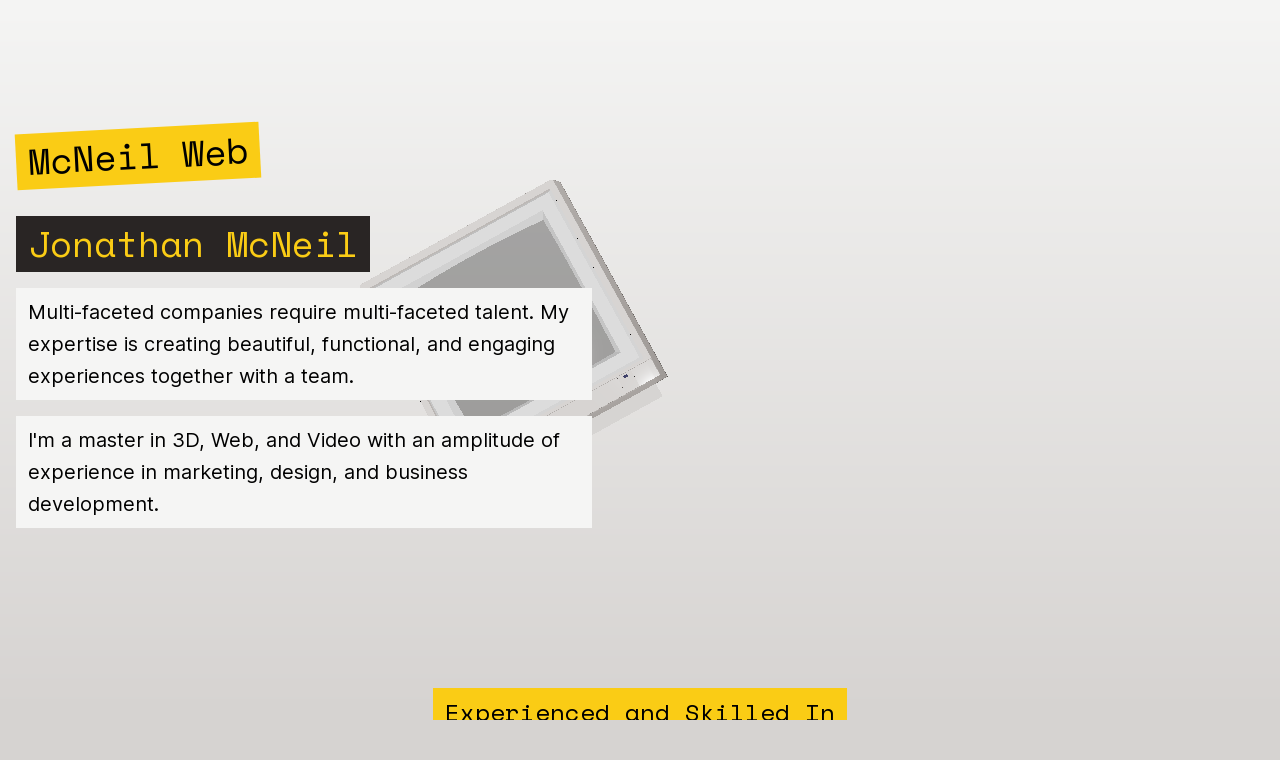

--- FILE ---
content_type: text/html; charset=utf-8
request_url: https://www.mcneilweb.com/
body_size: 5058
content:
<!DOCTYPE html><html lang="en" class="__variable_e66fe9 __variable_24ec86"><head><meta charSet="utf-8"/><meta name="viewport" content="width=device-width, initial-scale=1"/><link rel="preload" href="/_next/static/media/0cf0e55cc0ef3777-s.p.woff2" as="font" crossorigin="" type="font/woff2"/><link rel="preload" href="/_next/static/media/78339625f167add7-s.p.woff2" as="font" crossorigin="" type="font/woff2"/><link rel="preload" href="/_next/static/media/87efa1b92b3900d1-s.p.woff2" as="font" crossorigin="" type="font/woff2"/><link rel="preload" href="/_next/static/media/c9a5bc6a7c948fb0-s.p.woff2" as="font" crossorigin="" type="font/woff2"/><link rel="preload" href="/_next/static/media/ddb00c1db402e852-s.p.woff2" as="font" crossorigin="" type="font/woff2"/><link rel="stylesheet" href="/_next/static/css/79c70f179aff5107.css" crossorigin="" data-precedence="next"/><link rel="preload" as="script" fetchPriority="low" href="/_next/static/chunks/webpack-f2a78f8bfd547903.js" crossorigin=""/><script src="/_next/static/chunks/fd9d1056-e326e67e5be011e0.js" async="" crossorigin=""></script><script src="/_next/static/chunks/472-bb4120cf1666fd87.js" async="" crossorigin=""></script><script src="/_next/static/chunks/main-app-892c3dff08e9cd4c.js" async="" crossorigin=""></script><script src="/_next/static/chunks/b536a0f1-ee517b3137ef0bbf.js" async=""></script><script src="/_next/static/chunks/621-14394de911936368.js" async=""></script><script src="/_next/static/chunks/app/page-7d1791c778dbc38a.js" async=""></script><title>Jonathan McNeil | 3D Specialist &amp; Web Developer</title><meta name="description" content="Jonathan McNeil is a 3D Specialist &amp; Web Developer based in Phoenix, AZ."/><link rel="icon" href="/favicon.ico" type="image/x-icon" sizes="16x16"/><meta name="next-size-adjust"/><script src="/_next/static/chunks/polyfills-c67a75d1b6f99dc8.js" crossorigin="" noModule=""></script></head><body class="bg-stone-300 grid min-h-screen grid-rows-[auto_1fr_auto] pt-16"><main class="flex flex-col items-center justify-center px-4"><div class="container mx-auto grid grid-cols-[auto_1fr]"><div class="h-full max-w-xl py-24 flex flex-col justify-center"><header class="text-4xl bg-yellow-400 px-3 py-2 font-mono -rotate-3 w-fit -translate-y-8">McNeil Web</header><h1 class="text-4xl bg-stone-800 text-yellow-400 px-3 py-2 font-mono w-fit">Jonathan McNeil</h1><p class="text-xl bg-stone-100 px-3 py-2 mt-4 leading-relaxed">Multi-faceted companies require multi-faceted talent. My expertise is creating beautiful, functional, and engaging experiences together with a team.</p><p class="text-xl bg-stone-100 px-3 py-2 mt-4 leading-relaxed">I&#x27;m a master in 3D, Web, and Video with an amplitude of experience in marketing, design, and business development.</p></div></div><div class="container mx-auto flex flex-col gap-8 items-center justify-center py-16"><h2 class="text-2xl bg-yellow-400 px-3 py-2 font-mono font w-fit">Experienced and Skilled In</h2><div class="flex flex-wrap items-center justify-center gap-8 bg-stone-200 rounded-md shadow-md p-8"><div class="flex flex-col items-center justify-center group relative overflow-clip hover:overflow-visible"><h3 class="none group-hover:block transition-all text-center absolute bottom-0 left-1/2 -translate-x-1/2 translate-y-[105%] w-fit bg-stone-50 p-2 rounded-md z-10 opacity-0 group-hover:opacity-100">Autodesk</h3><img alt="Autodesk" loading="lazy" width="64" height="64" decoding="async" data-nimg="1" class="group-hover:scale-105 transition-transform" style="color:transparent" src="/_next/static/media/autodesk.bc3a1c1f.svg"/></div><div class="flex flex-col items-center justify-center group relative overflow-clip hover:overflow-visible"><h3 class="none group-hover:block transition-all text-center absolute bottom-0 left-1/2 -translate-x-1/2 translate-y-[105%] w-fit bg-stone-50 p-2 rounded-md z-10 opacity-0 group-hover:opacity-100">Visual Studio Code</h3><img alt="Visual Studio Code" loading="lazy" width="64" height="64" decoding="async" data-nimg="1" class="group-hover:scale-105 transition-transform" style="color:transparent" src="/_next/static/media/vscode.f6a681d7.svg"/></div><div class="flex flex-col items-center justify-center group relative overflow-clip hover:overflow-visible"><h3 class="none group-hover:block transition-all text-center absolute bottom-0 left-1/2 -translate-x-1/2 translate-y-[105%] w-fit bg-stone-50 p-2 rounded-md z-10 opacity-0 group-hover:opacity-100">Adobe</h3><img alt="Adobe" loading="lazy" width="64" height="57" decoding="async" data-nimg="1" class="group-hover:scale-105 transition-transform" style="color:transparent" src="/_next/static/media/adobe.722c21cb.svg"/></div><div class="flex flex-col items-center justify-center group relative overflow-clip hover:overflow-visible"><h3 class="none group-hover:block transition-all text-center absolute bottom-0 left-1/2 -translate-x-1/2 translate-y-[105%] w-fit bg-stone-50 p-2 rounded-md z-10 opacity-0 group-hover:opacity-100">Creative Cloud</h3><img alt="Creative Cloud" loading="lazy" width="64" height="62" decoding="async" data-nimg="1" class="group-hover:scale-105 transition-transform" style="color:transparent" src="/_next/static/media/creative-cloud.636f0ca0.svg"/></div><div class="flex flex-col items-center justify-center group relative overflow-clip hover:overflow-visible"><h3 class="none group-hover:block transition-all text-center absolute bottom-0 left-1/2 -translate-x-1/2 translate-y-[105%] w-fit bg-stone-50 p-2 rounded-md z-10 opacity-0 group-hover:opacity-100">After Effects</h3><img alt="After Effects" loading="lazy" width="64" height="62" decoding="async" data-nimg="1" class="group-hover:scale-105 transition-transform" style="color:transparent" src="/_next/static/media/after-effects.8d30c509.svg"/></div><div class="flex flex-col items-center justify-center group relative overflow-clip hover:overflow-visible"><h3 class="none group-hover:block transition-all text-center absolute bottom-0 left-1/2 -translate-x-1/2 translate-y-[105%] w-fit bg-stone-50 p-2 rounded-md z-10 opacity-0 group-hover:opacity-100">Premiere Pro</h3><img alt="Premiere Pro" loading="lazy" width="64" height="62" decoding="async" data-nimg="1" class="group-hover:scale-105 transition-transform" style="color:transparent" src="/_next/static/media/premiere-pro.b82ef67d.svg"/></div><div class="flex flex-col items-center justify-center group relative overflow-clip hover:overflow-visible"><h3 class="none group-hover:block transition-all text-center absolute bottom-0 left-1/2 -translate-x-1/2 translate-y-[105%] w-fit bg-stone-50 p-2 rounded-md z-10 opacity-0 group-hover:opacity-100">Audition</h3><img alt="Audition" loading="lazy" width="64" height="62" decoding="async" data-nimg="1" class="group-hover:scale-105 transition-transform" style="color:transparent" src="/_next/static/media/audition.e76b1e27.svg"/></div><div class="flex flex-col items-center justify-center group relative overflow-clip hover:overflow-visible"><h3 class="none group-hover:block transition-all text-center absolute bottom-0 left-1/2 -translate-x-1/2 translate-y-[105%] w-fit bg-stone-50 p-2 rounded-md z-10 opacity-0 group-hover:opacity-100">Illustrator</h3><img alt="Illustrator" loading="lazy" width="64" height="62" decoding="async" data-nimg="1" class="group-hover:scale-105 transition-transform" style="color:transparent" src="/_next/static/media/illustrator.a11681c9.svg"/></div><div class="flex flex-col items-center justify-center group relative overflow-clip hover:overflow-visible"><h3 class="none group-hover:block transition-all text-center absolute bottom-0 left-1/2 -translate-x-1/2 translate-y-[105%] w-fit bg-stone-50 p-2 rounded-md z-10 opacity-0 group-hover:opacity-100">InDesign</h3><img alt="InDesign" loading="lazy" width="64" height="62" decoding="async" data-nimg="1" class="group-hover:scale-105 transition-transform" style="color:transparent" src="/_next/static/media/indesign.af09116c.svg"/></div><div class="flex flex-col items-center justify-center group relative overflow-clip hover:overflow-visible"><h3 class="none group-hover:block transition-all text-center absolute bottom-0 left-1/2 -translate-x-1/2 translate-y-[105%] w-fit bg-stone-50 p-2 rounded-md z-10 opacity-0 group-hover:opacity-100">InCopy</h3><img alt="InCopy" loading="lazy" width="64" height="62" decoding="async" data-nimg="1" class="group-hover:scale-105 transition-transform" style="color:transparent" src="/_next/static/media/incopy.3106ea83.svg"/></div><div class="flex flex-col items-center justify-center group relative overflow-clip hover:overflow-visible"><h3 class="none group-hover:block transition-all text-center absolute bottom-0 left-1/2 -translate-x-1/2 translate-y-[105%] w-fit bg-stone-50 p-2 rounded-md z-10 opacity-0 group-hover:opacity-100">Photoshop</h3><img alt="Photoshop" loading="lazy" width="64" height="62" decoding="async" data-nimg="1" class="group-hover:scale-105 transition-transform" style="color:transparent" src="/_next/static/media/photoshop.94723a97.svg"/></div><div class="flex flex-col items-center justify-center group relative overflow-clip hover:overflow-visible"><h3 class="none group-hover:block transition-all text-center absolute bottom-0 left-1/2 -translate-x-1/2 translate-y-[105%] w-fit bg-stone-50 p-2 rounded-md z-10 opacity-0 group-hover:opacity-100">Lightroom</h3><img alt="Lightroom" loading="lazy" width="64" height="62" decoding="async" data-nimg="1" class="group-hover:scale-105 transition-transform" style="color:transparent" src="/_next/static/media/lightroom.e53444cf.svg"/></div><div class="flex flex-col items-center justify-center group relative overflow-clip hover:overflow-visible"><h3 class="none group-hover:block transition-all text-center absolute bottom-0 left-1/2 -translate-x-1/2 translate-y-[105%] w-fit bg-stone-50 p-2 rounded-md z-10 opacity-0 group-hover:opacity-100">XD</h3><img alt="XD" loading="lazy" width="64" height="62" decoding="async" data-nimg="1" class="group-hover:scale-105 transition-transform" style="color:transparent" src="/_next/static/media/xd.893e6edd.svg"/></div><div class="flex flex-col items-center justify-center group relative overflow-clip hover:overflow-visible"><h3 class="none group-hover:block transition-all text-center absolute bottom-0 left-1/2 -translate-x-1/2 translate-y-[105%] w-fit bg-stone-50 p-2 rounded-md z-10 opacity-0 group-hover:opacity-100">Figma</h3><img alt="Figma" loading="lazy" width="64" height="62" decoding="async" data-nimg="1" class="group-hover:scale-105 transition-transform" style="color:transparent" src="/_next/static/media/figma.12cce288.svg"/></div><div class="flex flex-col items-center justify-center group relative overflow-clip hover:overflow-visible"><h3 class="none group-hover:block transition-all text-center absolute bottom-0 left-1/2 -translate-x-1/2 translate-y-[105%] w-fit bg-stone-50 p-2 rounded-md z-10 opacity-0 group-hover:opacity-100">Azure</h3><img alt="Azure" loading="lazy" width="64" height="64" decoding="async" data-nimg="1" class="group-hover:scale-105 transition-transform" style="color:transparent" src="/_next/static/media/azure.0067896c.svg"/></div><div class="flex flex-col items-center justify-center group relative overflow-clip hover:overflow-visible"><h3 class="none group-hover:block transition-all text-center absolute bottom-0 left-1/2 -translate-x-1/2 translate-y-[105%] w-fit bg-stone-50 p-2 rounded-md z-10 opacity-0 group-hover:opacity-100">AWS</h3><img alt="AWS" loading="lazy" width="64" height="64" decoding="async" data-nimg="1" class="group-hover:scale-105 transition-transform" style="color:transparent" src="/_next/static/media/aws.808aaac5.svg"/></div><div class="flex flex-col items-center justify-center group relative overflow-clip hover:overflow-visible"><h3 class="none group-hover:block transition-all text-center absolute bottom-0 left-1/2 -translate-x-1/2 translate-y-[105%] w-fit bg-stone-50 p-2 rounded-md z-10 opacity-0 group-hover:opacity-100">Firebase</h3><img alt="Firebase" loading="lazy" width="64" height="64" decoding="async" data-nimg="1" class="group-hover:scale-105 transition-transform" style="color:transparent" src="/_next/static/media/firebase.146685bb.svg"/></div><div class="flex flex-col items-center justify-center group relative overflow-clip hover:overflow-visible"><h3 class="none group-hover:block transition-all text-center absolute bottom-0 left-1/2 -translate-x-1/2 translate-y-[105%] w-fit bg-stone-50 p-2 rounded-md z-10 opacity-0 group-hover:opacity-100">Vercel</h3><img alt="Vercel" loading="lazy" width="64" height="64" decoding="async" data-nimg="1" class="group-hover:scale-105 transition-transform" style="color:transparent" src="/_next/static/media/vercel.8d2d7ba1.svg"/></div><div class="flex flex-col items-center justify-center group relative overflow-clip hover:overflow-visible"><h3 class="none group-hover:block transition-all text-center absolute bottom-0 left-1/2 -translate-x-1/2 translate-y-[105%] w-fit bg-stone-50 p-2 rounded-md z-10 opacity-0 group-hover:opacity-100">WordPress</h3><img alt="WordPress" loading="lazy" width="64" height="64" decoding="async" data-nimg="1" class="group-hover:scale-105 transition-transform" style="color:transparent" src="/_next/static/media/wordpress.4500591b.svg"/></div><div class="flex flex-col items-center justify-center group relative overflow-clip hover:overflow-visible"><h3 class="none group-hover:block transition-all text-center absolute bottom-0 left-1/2 -translate-x-1/2 translate-y-[105%] w-fit bg-stone-50 p-2 rounded-md z-10 opacity-0 group-hover:opacity-100">React</h3><img alt="React" loading="lazy" width="64" height="64" decoding="async" data-nimg="1" class="group-hover:scale-105 transition-transform" style="color:transparent" src="/_next/static/media/react.d01b506f.svg"/></div><div class="flex flex-col items-center justify-center group relative overflow-clip hover:overflow-visible"><h3 class="none group-hover:block transition-all text-center absolute bottom-0 left-1/2 -translate-x-1/2 translate-y-[105%] w-fit bg-stone-50 p-2 rounded-md z-10 opacity-0 group-hover:opacity-100">Redis</h3><img alt="Redis" loading="lazy" width="64" height="64" decoding="async" data-nimg="1" class="group-hover:scale-105 transition-transform" style="color:transparent" src="/_next/static/media/redis.445c213e.svg"/></div><div class="flex flex-col items-center justify-center group relative overflow-clip hover:overflow-visible"><h3 class="none group-hover:block transition-all text-center absolute bottom-0 left-1/2 -translate-x-1/2 translate-y-[105%] w-fit bg-stone-50 p-2 rounded-md z-10 opacity-0 group-hover:opacity-100">Next.js</h3><img alt="Next.js" loading="lazy" width="64" height="64" decoding="async" data-nimg="1" class="group-hover:scale-105 transition-transform" style="color:transparent" src="/_next/static/media/nextjs.0d2a7ca0.svg"/></div><div class="flex flex-col items-center justify-center group relative overflow-clip hover:overflow-visible"><h3 class="none group-hover:block transition-all text-center absolute bottom-0 left-1/2 -translate-x-1/2 translate-y-[105%] w-fit bg-stone-50 p-2 rounded-md z-10 opacity-0 group-hover:opacity-100">Angular</h3><img alt="Angular" loading="lazy" width="64" height="64" decoding="async" data-nimg="1" class="group-hover:scale-105 transition-transform" style="color:transparent" src="/_next/static/media/angular.fdbad1e2.svg"/></div><div class="flex flex-col items-center justify-center group relative overflow-clip hover:overflow-visible"><h3 class="none group-hover:block transition-all text-center absolute bottom-0 left-1/2 -translate-x-1/2 translate-y-[105%] w-fit bg-stone-50 p-2 rounded-md z-10 opacity-0 group-hover:opacity-100">Preact</h3><img alt="Preact" loading="lazy" width="64" height="64" decoding="async" data-nimg="1" class="group-hover:scale-105 transition-transform" style="color:transparent" src="/_next/static/media/preact.8b86376a.svg"/></div><div class="flex flex-col items-center justify-center group relative overflow-clip hover:overflow-visible"><h3 class="none group-hover:block transition-all text-center absolute bottom-0 left-1/2 -translate-x-1/2 translate-y-[105%] w-fit bg-stone-50 p-2 rounded-md z-10 opacity-0 group-hover:opacity-100">Redux</h3><img alt="Redux" loading="lazy" width="64" height="64" decoding="async" data-nimg="1" class="group-hover:scale-105 transition-transform" style="color:transparent" src="/_next/static/media/redux.f1c7e993.svg"/></div><div class="flex flex-col items-center justify-center group relative overflow-clip hover:overflow-visible"><h3 class="none group-hover:block transition-all text-center absolute bottom-0 left-1/2 -translate-x-1/2 translate-y-[105%] w-fit bg-stone-50 p-2 rounded-md z-10 opacity-0 group-hover:opacity-100">Svelte</h3><img alt="Svelte" loading="lazy" width="64" height="64" decoding="async" data-nimg="1" class="group-hover:scale-105 transition-transform" style="color:transparent" src="/_next/static/media/svelte.ba742ad2.svg"/></div><div class="flex flex-col items-center justify-center group relative overflow-clip hover:overflow-visible"><h3 class="none group-hover:block transition-all text-center absolute bottom-0 left-1/2 -translate-x-1/2 translate-y-[105%] w-fit bg-stone-50 p-2 rounded-md z-10 opacity-0 group-hover:opacity-100">Vue</h3><img alt="Vue" loading="lazy" width="64" height="64" decoding="async" data-nimg="1" class="group-hover:scale-105 transition-transform" style="color:transparent" src="/_next/static/media/vue.20b6fc8f.svg"/></div><div class="flex flex-col items-center justify-center group relative overflow-clip hover:overflow-visible"><h3 class="none group-hover:block transition-all text-center absolute bottom-0 left-1/2 -translate-x-1/2 translate-y-[105%] w-fit bg-stone-50 p-2 rounded-md z-10 opacity-0 group-hover:opacity-100">GraphQL</h3><img alt="GraphQL" loading="lazy" width="64" height="64" decoding="async" data-nimg="1" class="group-hover:scale-105 transition-transform" style="color:transparent" src="/_next/static/media/graphql.6c70796a.svg"/></div><div class="flex flex-col items-center justify-center group relative overflow-clip hover:overflow-visible"><h3 class="none group-hover:block transition-all text-center absolute bottom-0 left-1/2 -translate-x-1/2 translate-y-[105%] w-fit bg-stone-50 p-2 rounded-md z-10 opacity-0 group-hover:opacity-100">Storybook</h3><img alt="Storybook" loading="lazy" width="64" height="64" decoding="async" data-nimg="1" class="group-hover:scale-105 transition-transform" style="color:transparent" src="/_next/static/media/storybook.052feebd.svg"/></div><div class="flex flex-col items-center justify-center group relative overflow-clip hover:overflow-visible"><h3 class="none group-hover:block transition-all text-center absolute bottom-0 left-1/2 -translate-x-1/2 translate-y-[105%] w-fit bg-stone-50 p-2 rounded-md z-10 opacity-0 group-hover:opacity-100">Three.js</h3><img alt="Three.js" loading="lazy" width="64" height="64" decoding="async" data-nimg="1" class="group-hover:scale-105 transition-transform" style="color:transparent" src="/_next/static/media/threejs.9485ad3a.svg"/></div><div class="flex flex-col items-center justify-center group relative overflow-clip hover:overflow-visible"><h3 class="none group-hover:block transition-all text-center absolute bottom-0 left-1/2 -translate-x-1/2 translate-y-[105%] w-fit bg-stone-50 p-2 rounded-md z-10 opacity-0 group-hover:opacity-100">Turbopack</h3><img alt="Turbopack" loading="lazy" width="64" height="64" decoding="async" data-nimg="1" class="group-hover:scale-105 transition-transform" style="color:transparent" src="/_next/static/media/turbopack.91163f0a.svg"/></div><div class="flex flex-col items-center justify-center group relative overflow-clip hover:overflow-visible"><h3 class="none group-hover:block transition-all text-center absolute bottom-0 left-1/2 -translate-x-1/2 translate-y-[105%] w-fit bg-stone-50 p-2 rounded-md z-10 opacity-0 group-hover:opacity-100">Webpack</h3><img alt="Webpack" loading="lazy" width="64" height="64" decoding="async" data-nimg="1" class="group-hover:scale-105 transition-transform" style="color:transparent" src="/_next/static/media/webpack.c955667b.svg"/></div><div class="flex flex-col items-center justify-center group relative overflow-clip hover:overflow-visible"><h3 class="none group-hover:block transition-all text-center absolute bottom-0 left-1/2 -translate-x-1/2 translate-y-[105%] w-fit bg-stone-50 p-2 rounded-md z-10 opacity-0 group-hover:opacity-100">Docker</h3><img alt="Docker" loading="lazy" width="64" height="64" decoding="async" data-nimg="1" class="group-hover:scale-105 transition-transform" style="color:transparent" src="/_next/static/media/docker.3042f3f4.svg"/></div><div class="flex flex-col items-center justify-center group relative overflow-clip hover:overflow-visible"><h3 class="none group-hover:block transition-all text-center absolute bottom-0 left-1/2 -translate-x-1/2 translate-y-[105%] w-fit bg-stone-50 p-2 rounded-md z-10 opacity-0 group-hover:opacity-100">HTML</h3><img alt="HTML" loading="lazy" width="64" height="64" decoding="async" data-nimg="1" class="group-hover:scale-105 transition-transform" style="color:transparent" src="/_next/static/media/html.bf223a97.svg"/></div><div class="flex flex-col items-center justify-center group relative overflow-clip hover:overflow-visible"><h3 class="none group-hover:block transition-all text-center absolute bottom-0 left-1/2 -translate-x-1/2 translate-y-[105%] w-fit bg-stone-50 p-2 rounded-md z-10 opacity-0 group-hover:opacity-100">CSS</h3><img alt="CSS" loading="lazy" width="64" height="64" decoding="async" data-nimg="1" class="group-hover:scale-105 transition-transform" style="color:transparent" src="/_next/static/media/css.86bd519a.svg"/></div><div class="flex flex-col items-center justify-center group relative overflow-clip hover:overflow-visible"><h3 class="none group-hover:block transition-all text-center absolute bottom-0 left-1/2 -translate-x-1/2 translate-y-[105%] w-fit bg-stone-50 p-2 rounded-md z-10 opacity-0 group-hover:opacity-100">Tailwind CSS</h3><img alt="Tailwind CSS" loading="lazy" width="64" height="64" decoding="async" data-nimg="1" class="group-hover:scale-105 transition-transform" style="color:transparent" src="/_next/static/media/tailwindcss.c6642107.svg"/></div><div class="flex flex-col items-center justify-center group relative overflow-clip hover:overflow-visible"><h3 class="none group-hover:block transition-all text-center absolute bottom-0 left-1/2 -translate-x-1/2 translate-y-[105%] w-fit bg-stone-50 p-2 rounded-md z-10 opacity-0 group-hover:opacity-100">PostCSS</h3><img alt="PostCSS" loading="lazy" width="64" height="64" decoding="async" data-nimg="1" class="group-hover:scale-105 transition-transform" style="color:transparent" src="/_next/static/media/postcss.69935a08.svg"/></div><div class="flex flex-col items-center justify-center group relative overflow-clip hover:overflow-visible"><h3 class="none group-hover:block transition-all text-center absolute bottom-0 left-1/2 -translate-x-1/2 translate-y-[105%] w-fit bg-stone-50 p-2 rounded-md z-10 opacity-0 group-hover:opacity-100">Sass</h3><img alt="Sass" loading="lazy" width="64" height="64" decoding="async" data-nimg="1" class="group-hover:scale-105 transition-transform" style="color:transparent" src="/_next/static/media/sass.d03a481b.svg"/></div><div class="flex flex-col items-center justify-center group relative overflow-clip hover:overflow-visible"><h3 class="none group-hover:block transition-all text-center absolute bottom-0 left-1/2 -translate-x-1/2 translate-y-[105%] w-fit bg-stone-50 p-2 rounded-md z-10 opacity-0 group-hover:opacity-100">Bootstrap</h3><img alt="Bootstrap" loading="lazy" width="64" height="64" decoding="async" data-nimg="1" class="group-hover:scale-105 transition-transform" style="color:transparent" src="/_next/static/media/bootstrap.ac4b441c.svg"/></div><div class="flex flex-col items-center justify-center group relative overflow-clip hover:overflow-visible"><h3 class="none group-hover:block transition-all text-center absolute bottom-0 left-1/2 -translate-x-1/2 translate-y-[105%] w-fit bg-stone-50 p-2 rounded-md z-10 opacity-0 group-hover:opacity-100">Git</h3><img alt="Git" loading="lazy" width="64" height="64" decoding="async" data-nimg="1" class="group-hover:scale-105 transition-transform" style="color:transparent" src="/_next/static/media/git.92360d0e.svg"/></div><div class="flex flex-col items-center justify-center group relative overflow-clip hover:overflow-visible"><h3 class="none group-hover:block transition-all text-center absolute bottom-0 left-1/2 -translate-x-1/2 translate-y-[105%] w-fit bg-stone-50 p-2 rounded-md z-10 opacity-0 group-hover:opacity-100">GitHub</h3><img alt="GitHub" loading="lazy" width="64" height="64" decoding="async" data-nimg="1" class="group-hover:scale-105 transition-transform" style="color:transparent" src="/_next/static/media/github.9566c7cd.svg"/></div><div class="flex flex-col items-center justify-center group relative overflow-clip hover:overflow-visible"><h3 class="none group-hover:block transition-all text-center absolute bottom-0 left-1/2 -translate-x-1/2 translate-y-[105%] w-fit bg-stone-50 p-2 rounded-md z-10 opacity-0 group-hover:opacity-100">Apache</h3><img alt="Apache" loading="lazy" width="64" height="64" decoding="async" data-nimg="1" class="group-hover:scale-105 transition-transform" style="color:transparent" src="/_next/static/media/apache.86eaea12.svg"/></div><div class="flex flex-col items-center justify-center group relative overflow-clip hover:overflow-visible"><h3 class="none group-hover:block transition-all text-center absolute bottom-0 left-1/2 -translate-x-1/2 translate-y-[105%] w-fit bg-stone-50 p-2 rounded-md z-10 opacity-0 group-hover:opacity-100">Gunicorn</h3><img alt="Gunicorn" loading="lazy" width="64" height="64" decoding="async" data-nimg="1" class="group-hover:scale-105 transition-transform" style="color:transparent" src="/_next/static/media/gunicorn.d60ac3d8.svg"/></div><div class="flex flex-col items-center justify-center group relative overflow-clip hover:overflow-visible"><h3 class="none group-hover:block transition-all text-center absolute bottom-0 left-1/2 -translate-x-1/2 translate-y-[105%] w-fit bg-stone-50 p-2 rounded-md z-10 opacity-0 group-hover:opacity-100">Nginx</h3><img alt="Nginx" loading="lazy" width="64" height="64" decoding="async" data-nimg="1" class="group-hover:scale-105 transition-transform" style="color:transparent" src="/_next/static/media/nginx.70ca550b.svg"/></div><div class="flex flex-col items-center justify-center group relative overflow-clip hover:overflow-visible"><h3 class="none group-hover:block transition-all text-center absolute bottom-0 left-1/2 -translate-x-1/2 translate-y-[105%] w-fit bg-stone-50 p-2 rounded-md z-10 opacity-0 group-hover:opacity-100">JavaScript</h3><img alt="JavaScript" loading="lazy" width="64" height="64" decoding="async" data-nimg="1" class="group-hover:scale-105 transition-transform" style="color:transparent" src="/_next/static/media/javascript.3f6d6be3.svg"/></div><div class="flex flex-col items-center justify-center group relative overflow-clip hover:overflow-visible"><h3 class="none group-hover:block transition-all text-center absolute bottom-0 left-1/2 -translate-x-1/2 translate-y-[105%] w-fit bg-stone-50 p-2 rounded-md z-10 opacity-0 group-hover:opacity-100">TypeScript</h3><img alt="TypeScript" loading="lazy" width="64" height="64" decoding="async" data-nimg="1" class="group-hover:scale-105 transition-transform" style="color:transparent" src="/_next/static/media/typescript.ad41c213.svg"/></div><div class="flex flex-col items-center justify-center group relative overflow-clip hover:overflow-visible"><h3 class="none group-hover:block transition-all text-center absolute bottom-0 left-1/2 -translate-x-1/2 translate-y-[105%] w-fit bg-stone-50 p-2 rounded-md z-10 opacity-0 group-hover:opacity-100">Node.js</h3><img alt="Node.js" loading="lazy" width="64" height="64" decoding="async" data-nimg="1" class="group-hover:scale-105 transition-transform" style="color:transparent" src="/_next/static/media/nodejs.92c0e983.svg"/></div><div class="flex flex-col items-center justify-center group relative overflow-clip hover:overflow-visible"><h3 class="none group-hover:block transition-all text-center absolute bottom-0 left-1/2 -translate-x-1/2 translate-y-[105%] w-fit bg-stone-50 p-2 rounded-md z-10 opacity-0 group-hover:opacity-100">NPM</h3><img alt="NPM" loading="lazy" width="64" height="64" decoding="async" data-nimg="1" class="group-hover:scale-105 transition-transform" style="color:transparent" src="/_next/static/media/npm.1970757c.svg"/></div><div class="flex flex-col items-center justify-center group relative overflow-clip hover:overflow-visible"><h3 class="none group-hover:block transition-all text-center absolute bottom-0 left-1/2 -translate-x-1/2 translate-y-[105%] w-fit bg-stone-50 p-2 rounded-md z-10 opacity-0 group-hover:opacity-100">Yarn</h3><img alt="Yarn" loading="lazy" width="64" height="64" decoding="async" data-nimg="1" class="group-hover:scale-105 transition-transform" style="color:transparent" src="/_next/static/media/yarn.8e790d59.svg"/></div><div class="flex flex-col items-center justify-center group relative overflow-clip hover:overflow-visible"><h3 class="none group-hover:block transition-all text-center absolute bottom-0 left-1/2 -translate-x-1/2 translate-y-[105%] w-fit bg-stone-50 p-2 rounded-md z-10 opacity-0 group-hover:opacity-100">Python</h3><img alt="Python" loading="lazy" width="64" height="64" decoding="async" data-nimg="1" class="group-hover:scale-105 transition-transform" style="color:transparent" src="/_next/static/media/python.07242dcb.svg"/></div><div class="flex flex-col items-center justify-center group relative overflow-clip hover:overflow-visible"><h3 class="none group-hover:block transition-all text-center absolute bottom-0 left-1/2 -translate-x-1/2 translate-y-[105%] w-fit bg-stone-50 p-2 rounded-md z-10 opacity-0 group-hover:opacity-100">Rust</h3><img alt="Rust" loading="lazy" width="64" height="64" decoding="async" data-nimg="1" class="group-hover:scale-105 transition-transform" style="color:transparent" src="/_next/static/media/rust.8abcba08.svg"/></div><div class="flex flex-col items-center justify-center group relative overflow-clip hover:overflow-visible"><h3 class="none group-hover:block transition-all text-center absolute bottom-0 left-1/2 -translate-x-1/2 translate-y-[105%] w-fit bg-stone-50 p-2 rounded-md z-10 opacity-0 group-hover:opacity-100">PyPI</h3><img alt="PyPI" loading="lazy" width="64" height="64" decoding="async" data-nimg="1" class="group-hover:scale-105 transition-transform" style="color:transparent" src="/_next/static/media/pypi.da56de28.svg"/></div><div class="flex flex-col items-center justify-center group relative overflow-clip hover:overflow-visible"><h3 class="none group-hover:block transition-all text-center absolute bottom-0 left-1/2 -translate-x-1/2 translate-y-[105%] w-fit bg-stone-50 p-2 rounded-md z-10 opacity-0 group-hover:opacity-100">Java</h3><img alt="Java" loading="lazy" width="64" height="64" decoding="async" data-nimg="1" class="group-hover:scale-105 transition-transform" style="color:transparent" src="/_next/static/media/java.1e0f2513.svg"/></div><div class="flex flex-col items-center justify-center group relative overflow-clip hover:overflow-visible"><h3 class="none group-hover:block transition-all text-center absolute bottom-0 left-1/2 -translate-x-1/2 translate-y-[105%] w-fit bg-stone-50 p-2 rounded-md z-10 opacity-0 group-hover:opacity-100">C</h3><img alt="C" loading="lazy" width="64" height="64" decoding="async" data-nimg="1" class="group-hover:scale-105 transition-transform" style="color:transparent" src="/_next/static/media/c.77f4daf5.svg"/></div><div class="flex flex-col items-center justify-center group relative overflow-clip hover:overflow-visible"><h3 class="none group-hover:block transition-all text-center absolute bottom-0 left-1/2 -translate-x-1/2 translate-y-[105%] w-fit bg-stone-50 p-2 rounded-md z-10 opacity-0 group-hover:opacity-100">C++</h3><img alt="C++" loading="lazy" width="64" height="64" decoding="async" data-nimg="1" class="group-hover:scale-105 transition-transform" style="color:transparent" src="/_next/static/media/cpp.73dbf7d3.svg"/></div><div class="flex flex-col items-center justify-center group relative overflow-clip hover:overflow-visible"><h3 class="none group-hover:block transition-all text-center absolute bottom-0 left-1/2 -translate-x-1/2 translate-y-[105%] w-fit bg-stone-50 p-2 rounded-md z-10 opacity-0 group-hover:opacity-100">C#</h3><img alt="C#" loading="lazy" width="64" height="64" decoding="async" data-nimg="1" class="group-hover:scale-105 transition-transform" style="color:transparent" src="/_next/static/media/csharp.8862e113.svg"/></div><div class="flex flex-col items-center justify-center group relative overflow-clip hover:overflow-visible"><h3 class="none group-hover:block transition-all text-center absolute bottom-0 left-1/2 -translate-x-1/2 translate-y-[105%] w-fit bg-stone-50 p-2 rounded-md z-10 opacity-0 group-hover:opacity-100">MDX</h3><img alt="MDX" loading="lazy" width="64" height="64" decoding="async" data-nimg="1" class="group-hover:scale-105 transition-transform" style="color:transparent" src="/_next/static/media/mdx.c63ac02a.svg"/></div><div class="flex flex-col items-center justify-center group relative overflow-clip hover:overflow-visible"><h3 class="none group-hover:block transition-all text-center absolute bottom-0 left-1/2 -translate-x-1/2 translate-y-[105%] w-fit bg-stone-50 p-2 rounded-md z-10 opacity-0 group-hover:opacity-100">PHP</h3><img alt="PHP" loading="lazy" width="64" height="64" decoding="async" data-nimg="1" class="group-hover:scale-105 transition-transform" style="color:transparent" src="/_next/static/media/php.e46b41a0.svg"/></div><div class="flex flex-col items-center justify-center group relative overflow-clip hover:overflow-visible"><h3 class="none group-hover:block transition-all text-center absolute bottom-0 left-1/2 -translate-x-1/2 translate-y-[105%] w-fit bg-stone-50 p-2 rounded-md z-10 opacity-0 group-hover:opacity-100">Solr</h3><img alt="Solr" loading="lazy" width="64" height="64" decoding="async" data-nimg="1" class="group-hover:scale-105 transition-transform" style="color:transparent" src="/_next/static/media/solr.96105019.svg"/></div><div class="flex flex-col items-center justify-center group relative overflow-clip hover:overflow-visible"><h3 class="none group-hover:block transition-all text-center absolute bottom-0 left-1/2 -translate-x-1/2 translate-y-[105%] w-fit bg-stone-50 p-2 rounded-md z-10 opacity-0 group-hover:opacity-100">mongoDB</h3><img alt="mongoDB" loading="lazy" width="64" height="64" decoding="async" data-nimg="1" class="group-hover:scale-105 transition-transform" style="color:transparent" src="/_next/static/media/mongodb.41b64891.svg"/></div><div class="flex flex-col items-center justify-center group relative overflow-clip hover:overflow-visible"><h3 class="none group-hover:block transition-all text-center absolute bottom-0 left-1/2 -translate-x-1/2 translate-y-[105%] w-fit bg-stone-50 p-2 rounded-md z-10 opacity-0 group-hover:opacity-100">MySQL</h3><img alt="MySQL" loading="lazy" width="64" height="64" decoding="async" data-nimg="1" class="group-hover:scale-105 transition-transform" style="color:transparent" src="/_next/static/media/mysql.88a1c80c.svg"/></div><div class="flex flex-col items-center justify-center group relative overflow-clip hover:overflow-visible"><h3 class="none group-hover:block transition-all text-center absolute bottom-0 left-1/2 -translate-x-1/2 translate-y-[105%] w-fit bg-stone-50 p-2 rounded-md z-10 opacity-0 group-hover:opacity-100">PostgreSQL</h3><img alt="PostgreSQL" loading="lazy" width="64" height="64" decoding="async" data-nimg="1" class="group-hover:scale-105 transition-transform" style="color:transparent" src="/_next/static/media/postgresql.ba7c6034.svg"/></div><div class="flex flex-col items-center justify-center group relative overflow-clip hover:overflow-visible"><h3 class="none group-hover:block transition-all text-center absolute bottom-0 left-1/2 -translate-x-1/2 translate-y-[105%] w-fit bg-stone-50 p-2 rounded-md z-10 opacity-0 group-hover:opacity-100">Sentry</h3><img alt="Sentry" loading="lazy" width="64" height="64" decoding="async" data-nimg="1" class="group-hover:scale-105 transition-transform" style="color:transparent" src="/_next/static/media/sentry.d77581da.svg"/></div><div class="flex flex-col items-center justify-center group relative overflow-clip hover:overflow-visible"><h3 class="none group-hover:block transition-all text-center absolute bottom-0 left-1/2 -translate-x-1/2 translate-y-[105%] w-fit bg-stone-50 p-2 rounded-md z-10 opacity-0 group-hover:opacity-100">Linux</h3><img alt="Linux" loading="lazy" width="64" height="64" decoding="async" data-nimg="1" class="group-hover:scale-105 transition-transform" style="color:transparent" src="/_next/static/media/linux.e6c96a08.svg"/></div><div class="flex flex-col items-center justify-center group relative overflow-clip hover:overflow-visible"><h3 class="none group-hover:block transition-all text-center absolute bottom-0 left-1/2 -translate-x-1/2 translate-y-[105%] w-fit bg-stone-50 p-2 rounded-md z-10 opacity-0 group-hover:opacity-100">MacOS</h3><img alt="MacOS" loading="lazy" width="64" height="64" decoding="async" data-nimg="1" class="group-hover:scale-105 transition-transform" style="color:transparent" src="/_next/static/media/osx.16dccd00.svg"/></div><div class="flex flex-col items-center justify-center group relative overflow-clip hover:overflow-visible"><h3 class="none group-hover:block transition-all text-center absolute bottom-0 left-1/2 -translate-x-1/2 translate-y-[105%] w-fit bg-stone-50 p-2 rounded-md z-10 opacity-0 group-hover:opacity-100">Windows</h3><img alt="Windows" loading="lazy" width="64" height="64" decoding="async" data-nimg="1" class="group-hover:scale-105 transition-transform" style="color:transparent" src="/_next/static/media/windows.f82bcbb9.svg"/></div></div></div><div class="container mx-auto flex flex-col gap-8 items-center justify-center py-16"><h2 class="text-2xl bg-yellow-400 px-3 py-2 font-mono font w-fit">3D Design and VDC</h2><div class="grid md:grid-cols-3 grid-rows-1 gap-4 items-start"><div class="grid gap-4"><img alt="Archimedes" loading="lazy" width="1080" height="1080" decoding="async" data-nimg="1" class="rounded-md shadow-md hover:scale-[1.01] transition-transform" style="color:transparent" srcSet="/_next/image?url=%2F_next%2Fstatic%2Fmedia%2Farchimedes.f1a04ff2.png&amp;w=1080&amp;q=75 1x, /_next/image?url=%2F_next%2Fstatic%2Fmedia%2Farchimedes.f1a04ff2.png&amp;w=3840&amp;q=75 2x" src="/_next/image?url=%2F_next%2Fstatic%2Fmedia%2Farchimedes.f1a04ff2.png&amp;w=3840&amp;q=75"/><img alt="Sunset Point Solid 2" loading="lazy" width="1920" height="1080" decoding="async" data-nimg="1" class="rounded-md shadow-md hover:scale-[1.01] transition-transform" style="color:transparent" srcSet="/_next/image?url=%2F_next%2Fstatic%2Fmedia%2Fsunset-point-solid-2.1bdd7375.png&amp;w=1920&amp;q=75 1x, /_next/image?url=%2F_next%2Fstatic%2Fmedia%2Fsunset-point-solid-2.1bdd7375.png&amp;w=3840&amp;q=75 2x" src="/_next/image?url=%2F_next%2Fstatic%2Fmedia%2Fsunset-point-solid-2.1bdd7375.png&amp;w=3840&amp;q=75"/><img alt="Cafe Scene Water Pump" loading="lazy" width="1920" height="1080" decoding="async" data-nimg="1" class="rounded-md shadow-md hover:scale-[1.01] transition-transform" style="color:transparent" srcSet="/_next/image?url=%2F_next%2Fstatic%2Fmedia%2Fcafe-scene-water-pump.f605088d.jpeg&amp;w=1920&amp;q=75 1x, /_next/image?url=%2F_next%2Fstatic%2Fmedia%2Fcafe-scene-water-pump.f605088d.jpeg&amp;w=3840&amp;q=75 2x" src="/_next/image?url=%2F_next%2Fstatic%2Fmedia%2Fcafe-scene-water-pump.f605088d.jpeg&amp;w=3840&amp;q=75"/></div><div class="grid gap-4"><img alt="Sunset Point" loading="lazy" width="1920" height="1080" decoding="async" data-nimg="1" class="rounded-md shadow-md hover:scale-[1.01] transition-transform" style="color:transparent" srcSet="/_next/image?url=%2F_next%2Fstatic%2Fmedia%2Fsunset-point.164659a0.jpeg&amp;w=1920&amp;q=75 1x, /_next/image?url=%2F_next%2Fstatic%2Fmedia%2Fsunset-point.164659a0.jpeg&amp;w=3840&amp;q=75 2x" src="/_next/image?url=%2F_next%2Fstatic%2Fmedia%2Fsunset-point.164659a0.jpeg&amp;w=3840&amp;q=75"/><img alt="Archimedes Detail 1" loading="lazy" width="1080" height="1080" decoding="async" data-nimg="1" class="rounded-md shadow-md hover:scale-[1.01] transition-transform" style="color:transparent" srcSet="/_next/image?url=%2F_next%2Fstatic%2Fmedia%2Farchimedes-detail-1.f530dfd4.png&amp;w=1080&amp;q=75 1x, /_next/image?url=%2F_next%2Fstatic%2Fmedia%2Farchimedes-detail-1.f530dfd4.png&amp;w=3840&amp;q=75 2x" src="/_next/image?url=%2F_next%2Fstatic%2Fmedia%2Farchimedes-detail-1.f530dfd4.png&amp;w=3840&amp;q=75"/><img alt="Cafe Scene" loading="lazy" width="1920" height="1080" decoding="async" data-nimg="1" class="rounded-md shadow-md hover:scale-[1.01] transition-transform" style="color:transparent" srcSet="/_next/image?url=%2F_next%2Fstatic%2Fmedia%2Fcafe-scene.88869b96.jpeg&amp;w=1920&amp;q=75 1x, /_next/image?url=%2F_next%2Fstatic%2Fmedia%2Fcafe-scene.88869b96.jpeg&amp;w=3840&amp;q=75 2x" src="/_next/image?url=%2F_next%2Fstatic%2Fmedia%2Fcafe-scene.88869b96.jpeg&amp;w=3840&amp;q=75"/></div><div class="grid gap-4"><img alt="Sunset Point Wireframe" loading="lazy" width="1920" height="1080" decoding="async" data-nimg="1" class="rounded-md shadow-md hover:scale-[1.01] transition-transform" style="color:transparent" srcSet="/_next/image?url=%2F_next%2Fstatic%2Fmedia%2Fsunset-point-wire.cb164675.png&amp;w=1920&amp;q=75 1x, /_next/image?url=%2F_next%2Fstatic%2Fmedia%2Fsunset-point-wire.cb164675.png&amp;w=3840&amp;q=75 2x" src="/_next/image?url=%2F_next%2Fstatic%2Fmedia%2Fsunset-point-wire.cb164675.png&amp;w=3840&amp;q=75"/><img alt="Cafe Scene Wall" loading="lazy" width="1920" height="1080" decoding="async" data-nimg="1" class="rounded-md shadow-md hover:scale-[1.01] transition-transform" style="color:transparent" srcSet="/_next/image?url=%2F_next%2Fstatic%2Fmedia%2Fcafe-scene-wall.40a00908.jpeg&amp;w=1920&amp;q=75 1x, /_next/image?url=%2F_next%2Fstatic%2Fmedia%2Fcafe-scene-wall.40a00908.jpeg&amp;w=3840&amp;q=75 2x" src="/_next/image?url=%2F_next%2Fstatic%2Fmedia%2Fcafe-scene-wall.40a00908.jpeg&amp;w=3840&amp;q=75"/><img alt="Archimedes Detail 2" loading="lazy" width="1080" height="1080" decoding="async" data-nimg="1" class="rounded-md shadow-md hover:scale-[1.01] transition-transform" style="color:transparent" srcSet="/_next/image?url=%2F_next%2Fstatic%2Fmedia%2Farchimedes-detail-2.eb4fb124.png&amp;w=1080&amp;q=75 1x, /_next/image?url=%2F_next%2Fstatic%2Fmedia%2Farchimedes-detail-2.eb4fb124.png&amp;w=3840&amp;q=75 2x" src="/_next/image?url=%2F_next%2Fstatic%2Fmedia%2Farchimedes-detail-2.eb4fb124.png&amp;w=3840&amp;q=75"/></div></div></div><div class="container mx-auto flex flex-col gap-8 items-center justify-center py-16"><div class="flex flex-col items-start justify-start w-full gap-4"><div class="max-w-lg flex flex-col gap-4"><h2 class="text-2xl bg-yellow-400 px-3 py-2 font-mono font w-fit">Web Services</h2><p class="text-xl bg-stone-50 px-3 py-2">I make tools that work the way you need them to, and I make them look their best. It&#x27;s that simple.</p></div><div class="flex font-mono text-yellow-400 flex-wrap gap-4"><p class="text-xl bg-stone-800 px-3 py-2">Website Design &amp; Development</p><p class="text-xl bg-stone-800 px-3 py-2">Branding &amp; Marketing</p><p class="text-xl bg-stone-800 px-3 py-2">Internal Tooling</p><p class="text-xl bg-stone-800 px-3 py-2">Design Refresh</p><p class="text-xl bg-stone-800 px-3 py-2">Systems Administration</p></div></div></div></main><footer class="p-4"><div class="container mx-auto flex items-center justify-center font-mono text-neutral-500"><span>© <!-- -->2023<!-- --> Jonathan McNeil</span></div></footer><script src="/_next/static/chunks/webpack-f2a78f8bfd547903.js" crossorigin="" async=""></script><script>(self.__next_f=self.__next_f||[]).push([0]);self.__next_f.push([2,null])</script><script>self.__next_f.push([1,"1:HL[\"/_next/static/media/0cf0e55cc0ef3777-s.p.woff2\",\"font\",{\"crossOrigin\":\"\",\"type\":\"font/woff2\"}]\n2:HL[\"/_next/static/media/78339625f167add7-s.p.woff2\",\"font\",{\"crossOrigin\":\"\",\"type\":\"font/woff2\"}]\n3:HL[\"/_next/static/media/87efa1b92b3900d1-s.p.woff2\",\"font\",{\"crossOrigin\":\"\",\"type\":\"font/woff2\"}]\n4:HL[\"/_next/static/media/c9a5bc6a7c948fb0-s.p.woff2\",\"font\",{\"crossOrigin\":\"\",\"type\":\"font/woff2\"}]\n5:HL[\"/_next/static/media/ddb00c1db402e852-s.p.woff2\",\"font\",{\"crossOrigin\":\"\",\"type\":\"font/woff2\"}]\n6:HL[\"/"])</script><script>self.__next_f.push([1,"_next/static/css/79c70f179aff5107.css\",\"style\",{\"crossOrigin\":\"\"}]\n0:\"$L7\"\n"])</script><script>self.__next_f.push([1,"8:I[3728,[],\"\"]\na:I[9928,[],\"\"]\nb:I[6954,[],\"\"]\nc:I[7264,[],\"\"]\ne:I[8297,[],\"\"]\nf:I[2152,[\"689\",\"static/chunks/b536a0f1-ee517b3137ef0bbf.js\",\"621\",\"static/chunks/621-14394de911936368.js\",\"931\",\"static/chunks/app/page-7d1791c778dbc38a.js\"],\"\"]\n"])</script><script>self.__next_f.push([1,"7:[[[\"$\",\"link\",\"0\",{\"rel\":\"stylesheet\",\"href\":\"/_next/static/css/79c70f179aff5107.css\",\"precedence\":\"next\",\"crossOrigin\":\"\"}]],[\"$\",\"$L8\",null,{\"buildId\":\"hTKqHFHog5oSaeesYJGcf\",\"assetPrefix\":\"\",\"initialCanonicalUrl\":\"/\",\"initialTree\":[\"\",{\"children\":[\"__PAGE__\",{}]},\"$undefined\",\"$undefined\",true],\"initialHead\":[false,\"$L9\"],\"globalErrorComponent\":\"$a\",\"children\":[null,[\"$\",\"html\",null,{\"lang\":\"en\",\"className\":\"__variable_e66fe9 __variable_24ec86\",\"children\":[\"$\",\"body\",null,{\"className\":\"bg-stone-300 grid min-h-screen grid-rows-[auto_1fr_auto] pt-16\",\"children\":[[\"$\",\"$Lb\",null,{\"parallelRouterKey\":\"children\",\"segmentPath\":[\"children\"],\"loading\":\"$undefined\",\"loadingStyles\":\"$undefined\",\"loadingScripts\":\"$undefined\",\"hasLoading\":false,\"error\":\"$undefined\",\"errorStyles\":\"$undefined\",\"errorScripts\":\"$undefined\",\"template\":[\"$\",\"$Lc\",null,{}],\"templateStyles\":\"$undefined\",\"templateScripts\":\"$undefined\",\"notFound\":[[\"$\",\"title\",null,{\"children\":\"404: This page could not be found.\"}],[\"$\",\"div\",null,{\"style\":{\"fontFamily\":\"system-ui,\\\"Segoe UI\\\",Roboto,Helvetica,Arial,sans-serif,\\\"Apple Color Emoji\\\",\\\"Segoe UI Emoji\\\"\",\"height\":\"100vh\",\"textAlign\":\"center\",\"display\":\"flex\",\"flexDirection\":\"column\",\"alignItems\":\"center\",\"justifyContent\":\"center\"},\"children\":[\"$\",\"div\",null,{\"children\":[[\"$\",\"style\",null,{\"dangerouslySetInnerHTML\":{\"__html\":\"body{color:#000;background:#fff;margin:0}.next-error-h1{border-right:1px solid rgba(0,0,0,.3)}@media (prefers-color-scheme:dark){body{color:#fff;background:#000}.next-error-h1{border-right:1px solid rgba(255,255,255,.3)}}\"}}],[\"$\",\"h1\",null,{\"className\":\"next-error-h1\",\"style\":{\"display\":\"inline-block\",\"margin\":\"0 20px 0 0\",\"padding\":\"0 23px 0 0\",\"fontSize\":24,\"fontWeight\":500,\"verticalAlign\":\"top\",\"lineHeight\":\"49px\"},\"children\":\"404\"}],[\"$\",\"div\",null,{\"style\":{\"display\":\"inline-block\"},\"children\":[\"$\",\"h2\",null,{\"style\":{\"fontSize\":14,\"fontWeight\":400,\"lineHeight\":\"49px\",\"margin\":0},\"children\":\"This page could not be found.\"}]}]]}]}]],\"notFoundStyles\":[],\"childProp\":{\"current\":[\"$Ld\",[\"$\",\"$Le\",null,{\"propsForComponent\":{\"params\":{}},\"Component\":\"$f\",\"isStaticGeneration\":true}],null],\"segment\":\"__PAGE__\"},\"styles\":null}],[\"$\",\"footer\",null,{\"className\":\"p-4\",\"children\":[\"$\",\"div\",null,{\"className\":\"container mx-auto flex items-center justify-center font-mono text-neutral-500\",\"children\":[\"$\",\"span\",null,{\"children\":[\"© \",2023,\" Jonathan McNeil\"]}]}]}]]}]}],null]}]]\n"])</script><script>self.__next_f.push([1,"9:[[\"$\",\"meta\",\"0\",{\"name\":\"viewport\",\"content\":\"width=device-width, initial-scale=1\"}],[\"$\",\"meta\",\"1\",{\"charSet\":\"utf-8\"}],[\"$\",\"title\",\"2\",{\"children\":\"Jonathan McNeil | 3D Specialist \u0026 Web Developer\"}],[\"$\",\"meta\",\"3\",{\"name\":\"description\",\"content\":\"Jonathan McNeil is a 3D Specialist \u0026 Web Developer based in Phoenix, AZ.\"}],[\"$\",\"link\",\"4\",{\"rel\":\"icon\",\"href\":\"/favicon.ico\",\"type\":\"image/x-icon\",\"sizes\":\"16x16\"}],[\"$\",\"meta\",\"5\",{\"name\":\"next-size-adjust\"}]]\nd:null\n"])</script><script>self.__next_f.push([1,""])</script><script defer src="https://static.cloudflareinsights.com/beacon.min.js/vcd15cbe7772f49c399c6a5babf22c1241717689176015" integrity="sha512-ZpsOmlRQV6y907TI0dKBHq9Md29nnaEIPlkf84rnaERnq6zvWvPUqr2ft8M1aS28oN72PdrCzSjY4U6VaAw1EQ==" data-cf-beacon='{"version":"2024.11.0","token":"773f147780114418a38f7119e74c8c38","r":1,"server_timing":{"name":{"cfCacheStatus":true,"cfEdge":true,"cfExtPri":true,"cfL4":true,"cfOrigin":true,"cfSpeedBrain":true},"location_startswith":null}}' crossorigin="anonymous"></script>
</body></html>

--- FILE ---
content_type: image/svg+xml
request_url: https://www.mcneilweb.com/_next/static/media/autodesk.bc3a1c1f.svg
body_size: 107
content:
<svg width="512" height="512" viewBox="0 0 512 512" fill="none" xmlns="http://www.w3.org/2000/svg">
<path d="M374.538 493.411L176.849 37.0263C173.443 29.2561 167.983 19.2303 153.853 19.2303C141.226 19.2303 135.211 25.1903 131.816 31.5988C133.571 26.9774 138.886 18 154.291 18H290.731C303.305 18 309.337 25.2209 312.085 31.8318L512 493.411H374.538Z" fill="url(#paint0_linear_330_438)"/>
<path d="M131.816 31.5985L6.57218 323.169C2.75815 332.456 0.0012207 338 0.0012207 345.37C0.0012207 358.576 10.2898 371.815 36.2473 371.815H122.189L222.059 141.397L176.849 37.026C173.443 29.2558 167.983 19.23 153.853 19.23C141.227 19.23 135.212 25.1903 131.816 31.5985Z" fill="url(#paint1_linear_330_438)"/>
<path d="M36.2467 371.816L321.391 371.816L155.915 471.78C147.85 476.433 117.172 493.429 95.6492 493.429C81.7746 493.429 74.5662 488.325 67.6445 476.471L4.42535 362.188C0.0702506 353.998 1.1853e-09 351.27 1.1853e-09 345.371C1.1853e-09 358.576 10.2892 371.816 36.2467 371.816Z" fill="url(#paint2_linear_330_438)"/>
<defs>
<linearGradient id="paint0_linear_330_438" x1="220.331" y1="26.8535" x2="262.733" y2="130.403" gradientUnits="userSpaceOnUse">
<stop stop-color="#29A5E3"/>
<stop offset="0.515" stop-color="#356EB9"/>
<stop offset="1" stop-color="#394DA5"/>
</linearGradient>
<linearGradient id="paint1_linear_330_438" x1="189.926" y1="57.2498" x2="161.07" y2="126.742" gradientUnits="userSpaceOnUse">
<stop stop-color="#236736"/>
<stop offset="0.493" stop-color="#6BA443"/>
<stop offset="1" stop-color="#86C146"/>
</linearGradient>
<linearGradient id="paint2_linear_330_438" x1="39.7349" y1="421.388" x2="100.303" y2="409.013" gradientUnits="userSpaceOnUse">
<stop stop-color="#2B7A77"/>
<stop offset="0.51" stop-color="#4EBAA9"/>
<stop offset="1" stop-color="#5CC2B1"/>
</linearGradient>
</defs>
</svg>


--- FILE ---
content_type: image/svg+xml
request_url: https://www.mcneilweb.com/_next/static/media/python.07242dcb.svg
body_size: 159
content:
<svg width="512" height="512" viewBox="0 0 512 512" fill="none" xmlns="http://www.w3.org/2000/svg">
<path d="M253.543 2C123.878 2.00001 131.975 58.2304 131.975 58.2304L132.12 116.484H255.855V133.975H82.9723C82.9723 133.975 0 124.565 0 255.398C-9.248e-06 386.231 72.4201 381.591 72.4201 381.591H115.641V320.88C115.641 320.88 113.311 248.46 186.905 248.46H309.628C309.628 248.46 378.579 249.574 378.579 181.822V69.7945C378.579 69.7945 389.048 2 253.543 2ZM185.314 41.1733C197.625 41.1733 207.575 51.1234 207.575 63.4342C207.575 75.745 197.625 85.6951 185.314 85.6951C173.004 85.6951 163.054 75.745 163.054 63.4342C163.054 51.1234 173.004 41.1733 185.314 41.1733Z" fill="url(#paint0_linear_102_1532)"/>
<path d="M257.225 510.108C386.89 510.108 378.793 453.878 378.793 453.878L378.648 395.624H254.912V378.133H427.796C427.796 378.133 510.768 387.543 510.768 256.71C510.768 125.877 438.348 130.517 438.348 130.517H395.127V191.228C395.127 191.228 397.457 263.648 323.863 263.648H201.139C201.139 263.648 132.188 262.534 132.188 330.286V442.314C132.188 442.314 121.72 510.108 257.225 510.108ZM325.453 470.935C313.143 470.935 303.192 460.985 303.192 448.674C303.192 436.363 313.143 426.413 325.453 426.413C337.764 426.413 347.714 436.363 347.714 448.674C347.714 460.985 337.764 470.935 325.453 470.935Z" fill="url(#paint1_linear_102_1532)"/>
<defs>
<linearGradient id="paint0_linear_102_1532" x1="49.0857" y1="47.7029" x2="302.204" y2="298.296" gradientUnits="userSpaceOnUse">
<stop stop-color="#387EB8"/>
<stop offset="1" stop-color="#366994"/>
</linearGradient>
<linearGradient id="paint1_linear_102_1532" x1="204.45" y1="208.617" x2="476.271" y2="465.579" gradientUnits="userSpaceOnUse">
<stop stop-color="#FFE052"/>
<stop offset="1" stop-color="#FFC331"/>
</linearGradient>
</defs>
</svg>


--- FILE ---
content_type: image/svg+xml
request_url: https://www.mcneilweb.com/_next/static/media/php.e46b41a0.svg
body_size: 1581
content:
<svg width="512" height="512" viewBox="0 0 512 512" fill="none" xmlns="http://www.w3.org/2000/svg">
<g id="Type=Default">
<ellipse id="Oval" cx="256" cy="255.445" rx="250" ry="131.445" fill="url(#paint0_radial_308_6940)"/>
<ellipse id="Oval_2" cx="256" cy="255.445" rx="240.234" ry="121.68" fill="#6181B6"/>
<g id="Group">
<path id="Shape" fill-rule="evenodd" clip-rule="evenodd" d="M304.633 294.898L316.547 233.57C319.281 219.703 316.938 209.352 309.906 202.906C303.07 196.656 291.352 193.531 274.164 193.531H253.461L259.32 163.062C259.516 161.891 259.32 160.719 258.539 159.742C257.758 158.766 256.781 158.375 255.609 158.375H227.094C225.141 158.375 223.578 159.742 223.188 161.5L210.492 226.539C209.32 219.117 206.586 212.867 201.898 207.789C193.5 198.219 180.414 193.336 162.641 193.336H107.758C105.805 193.336 104.242 194.703 103.852 196.461L78.2656 328.492C78.0703 329.664 78.2656 330.836 79.0469 331.812C79.8281 332.789 80.8047 333.18 81.9766 333.18H110.688C112.641 333.18 114.203 331.812 114.594 330.055L120.844 298.219H142.133C153.266 298.219 162.836 297.047 170.063 294.703C177.68 292.164 184.516 288.062 190.57 282.398C195.453 277.906 199.555 272.828 202.68 267.359L197.602 293.727C197.406 294.898 197.602 296.07 198.383 297.047C199.164 298.023 200.141 298.414 201.313 298.414H229.828C231.781 298.414 233.344 297.047 233.734 295.289L247.797 223.023H267.328C275.727 223.023 278.07 224.586 278.852 225.367C279.438 225.953 280.609 228.297 279.242 235.523L267.914 293.922C267.719 295.094 267.914 296.266 268.695 297.242C269.477 298.219 270.453 298.609 271.625 298.609H300.922C302.68 298.023 304.242 296.656 304.633 294.898ZM172.602 244.117C170.844 253.297 167.523 259.938 162.641 263.648C157.758 267.359 149.75 269.312 139.203 269.312H126.508L135.688 222.047H152.094C164.203 222.047 169.086 224.586 171.039 226.734C173.578 229.859 174.164 235.914 172.602 244.117Z" fill="white"/>
<path id="Shape_2" fill-rule="evenodd" clip-rule="evenodd" d="M426.508 207.789C418.109 198.219 405.023 193.336 387.25 193.336H331.977C330.023 193.336 328.461 194.703 328.07 196.461L302.484 328.297C302.289 329.469 302.484 330.641 303.266 331.617C304.047 332.594 305.023 332.984 306.195 332.984H334.906C336.859 332.984 338.422 331.617 338.813 329.859L345.063 298.023H366.352C377.484 298.023 387.055 296.852 394.281 294.508C401.898 291.969 408.734 287.867 414.789 282.203C419.867 277.516 424.164 272.242 427.289 266.578C430.414 260.914 432.758 254.664 434.125 247.828C437.445 230.836 434.906 217.555 426.508 207.789ZM396.625 244.117C394.867 253.297 391.547 259.938 386.664 263.648C381.781 267.359 373.773 269.312 363.227 269.312H350.531L359.711 222.047H376.117C388.227 222.047 393.109 224.586 395.063 226.734C397.797 229.859 398.383 235.914 396.625 244.117Z" fill="white"/>
</g>
<g id="Group_2">
<path id="Shape_3" fill-rule="evenodd" clip-rule="evenodd" d="M152.094 218.141C163.031 218.141 170.258 220.094 173.969 224.195C177.68 228.297 178.461 235.133 176.508 244.898C174.555 255.055 170.648 262.477 164.984 266.773C159.32 271.07 150.727 273.219 139.203 273.219H121.82L132.562 218.141H152.094ZM82.1719 329.078H110.883L117.719 294.117H142.328C153.266 294.117 162.055 292.945 169.086 290.602C176.117 288.258 182.367 284.547 188.227 279.078C193.109 274.586 197.016 269.703 199.945 264.43C202.875 259.156 205.023 253.297 206.195 246.852C209.32 231.227 206.977 219.117 199.359 210.328C191.742 201.539 179.633 197.242 163.031 197.242H107.758L82.1719 329.078Z" fill="#000004"/>
<path id="Shape_4" fill-rule="evenodd" clip-rule="evenodd" d="M227.289 162.281H255.805L248.969 197.242H274.359C290.375 197.242 301.312 199.977 307.367 205.641C313.422 211.305 315.18 220.289 312.836 232.789L300.922 294.117H272.016L283.344 235.719C284.711 229.078 284.125 224.586 281.977 222.242C279.828 219.898 274.945 218.531 267.719 218.531H244.867L230.219 294.117H201.703L227.289 162.281Z" fill="#000004"/>
<path id="Shape_5" fill-rule="evenodd" clip-rule="evenodd" d="M376.117 218.141C387.055 218.141 394.281 220.094 397.992 224.195C401.703 228.297 402.484 235.133 400.531 244.898C398.578 255.055 394.672 262.477 389.008 266.773C383.344 271.07 374.75 273.219 363.227 273.219H345.844L356.586 218.141H376.117ZM306.195 329.078H334.906L341.742 294.117H366.352C377.289 294.117 386.078 292.945 393.109 290.602C400.141 288.258 406.391 284.547 412.25 279.078C417.133 274.586 421.039 269.703 423.969 264.43C426.898 259.156 429.047 253.297 430.219 246.852C433.344 231.227 431 219.117 423.383 210.328C415.766 201.539 403.656 197.242 387.055 197.242H331.781L306.195 329.078Z" fill="#000004"/>
</g>
</g>
<defs>
<radialGradient id="paint0_radial_308_6940" cx="0" cy="0" r="1" gradientUnits="userSpaceOnUse" gradientTransform="translate(156.101 170.226) scale(709.095 372.829)">
<stop stop-color="white"/>
<stop offset="0.5" stop-color="#4C6B97"/>
<stop offset="1" stop-color="#231F20"/>
</radialGradient>
</defs>
</svg>


--- FILE ---
content_type: image/svg+xml
request_url: https://www.mcneilweb.com/_next/static/media/angular.fdbad1e2.svg
body_size: -176
content:
<svg width="512" height="512" viewBox="0 0 512 512" fill="none" xmlns="http://www.w3.org/2000/svg">
<g id="Type=Default">
<path id="Shape" fill-rule="evenodd" clip-rule="evenodd" d="M21.1831 89.6805L252.449 7.28174L489.94 88.2156L451.488 394.189L252.449 504.421L56.523 395.654L21.1831 89.6805Z" fill="#E23237"/>
<path id="Shape_2" fill-rule="evenodd" clip-rule="evenodd" d="M489.94 88.2156L252.449 7.28174V504.421L451.487 394.373L489.94 88.2156Z" fill="#B52E31"/>
<path id="Shape_3" fill-rule="evenodd" clip-rule="evenodd" d="M252.815 65.3271L108.709 385.95L162.543 385.034L191.474 312.706H252.998H253.181H320.748L352.426 385.95L403.88 386.865L252.815 65.3271ZM253.181 168.051L301.888 269.859H255.196H252.815H210.334L253.181 168.051Z" fill="white"/>
</g>
</svg>


--- FILE ---
content_type: image/svg+xml
request_url: https://www.mcneilweb.com/_next/static/media/typescript.ad41c213.svg
body_size: 599
content:
<svg width="512" height="512" viewBox="0 0 512 512" fill="none" xmlns="http://www.w3.org/2000/svg">
<g clip-path="url(#clip0_334_869)">
<path d="M40 0H472C494.091 0 512 17.9086 512 40V472C512 494.091 494.091 512 472 512H40C17.9086 512 0 494.091 0 472V40C0 17.9086 17.9086 0 40 0Z" fill="#3178C6"/>
<path d="M301.036 400.95V456.19C310.02 460.794 320.646 464.246 332.912 466.548C345.178 468.85 358.106 470 371.698 470C384.942 470 397.526 468.734 409.446 466.202C421.366 463.67 431.82 459.498 440.802 453.688C449.786 447.876 456.898 440.28 462.14 430.9C467.38 421.522 470 409.928 470 396.118C470 386.106 468.502 377.33 465.508 369.792C462.514 362.254 458.194 355.55 452.55 349.682C446.908 343.812 440.14 338.548 432.252 333.886C424.362 329.226 415.464 324.824 405.558 320.682C398.302 317.688 391.796 314.784 386.036 311.964C380.278 309.144 375.382 306.268 371.352 303.332C367.32 300.398 364.21 297.29 362.022 294.01C359.834 290.73 358.74 287.02 358.74 282.876C358.74 279.078 359.718 275.656 361.676 272.606C363.634 269.556 366.4 266.938 369.97 264.752C373.54 262.564 377.916 260.868 383.1 259.658C388.282 258.45 394.042 257.846 400.376 257.846C404.984 257.846 409.85 258.192 414.974 258.882C420.1 259.572 425.254 260.636 430.438 262.076C435.62 263.514 440.658 265.326 445.554 267.514C450.448 269.7 454.97 272.232 459.116 275.108V223.494C450.708 220.272 441.522 217.884 431.56 216.33C421.598 214.776 410.166 214 397.266 214C384.136 214 371.698 215.41 359.95 218.23C348.202 221.048 337.864 225.45 328.938 231.434C320.012 237.42 312.958 245.044 307.774 254.308C302.592 263.572 300 274.648 300 287.538C300 303.994 304.75 318.034 314.254 329.658C323.756 341.28 338.18 351.12 357.53 359.176C365.132 362.284 372.216 365.332 378.78 368.326C385.346 371.318 391.018 374.424 395.798 377.646C400.578 380.868 404.35 384.378 407.114 388.176C409.878 391.974 411.26 396.29 411.26 401.124C411.26 404.69 410.396 408 408.668 411.05C406.942 414.098 404.32 416.746 400.808 418.99C397.296 421.234 392.918 422.988 387.678 424.254C382.438 425.52 376.304 426.154 369.278 426.154C357.3 426.154 345.438 424.054 333.69 419.852C321.94 415.652 311.056 409.352 301.036 400.95ZM208.964 263.484H280V218H82V263.484H152.689V466H208.964V263.484Z" fill="white"/>
</g>
<defs>
<clipPath id="clip0_334_869">
<rect width="512" height="512" fill="white"/>
</clipPath>
</defs>
</svg>


--- FILE ---
content_type: image/svg+xml
request_url: https://www.mcneilweb.com/_next/static/media/vscode.f6a681d7.svg
body_size: 198
content:
<svg width="512" height="508" viewBox="0 0 512 508" fill="none" xmlns="http://www.w3.org/2000/svg">
<g clip-path="url(#clip0_322_419)">
<path fill-rule="evenodd" clip-rule="evenodd" d="M492.27 53.7463L387.186 3.15015C381.882 0.596159 376.126 -0.374228 370.53 0.1352C363.174 0.729064 356.072 3.87647 350.606 9.34239C351.664 8.28481 352.789 7.38968 353.961 6.64839C352.908 7.46332 351.899 8.35093 350.94 9.30996L149.804 192.699L62.1934 126.236C54.0378 120.048 42.6302 120.555 35.0554 127.441L6.95578 152.987C-2.30944 161.41 -2.32008 175.977 6.93283 184.414L82.9118 253.689L6.93283 322.964C-2.32008 331.401 -2.30944 345.968 6.95578 354.391L35.0554 379.936C42.6302 386.823 54.0378 387.329 62.1934 381.143L149.804 314.679L350.94 498.068C352.033 499.161 353.191 500.161 354.403 501.066C353.072 500.275 351.796 499.291 350.606 498.101C357.629 505.123 367.351 508.318 376.844 507.187C380.368 506.805 383.866 505.827 387.186 504.228L492.27 453.632C503.302 448.318 510.317 437.156 510.317 424.912V423.691C510.317 425.347 510.137 426.935 509.8 428.445C509.921 427.315 509.984 426.171 509.984 425.018V82.4261C509.984 81.2283 509.917 80.0409 509.785 78.8683C510.132 80.3968 510.317 82.0066 510.317 83.6862V82.4662C510.317 70.221 503.302 59.0584 492.27 53.7463ZM382.482 138.164L230.2 253.689L382.482 369.213V138.164Z" fill="#1F9CF0"/>
</g>
<defs>
<clipPath id="clip0_322_419">
<rect width="512" height="508" fill="white"/>
</clipPath>
</defs>
</svg>


--- FILE ---
content_type: image/svg+xml
request_url: https://www.mcneilweb.com/_next/static/media/yarn.8e790d59.svg
body_size: 1012
content:
<svg width="512" height="512" viewBox="0 0 512 512" fill="none" xmlns="http://www.w3.org/2000/svg">
<g clip-path="url(#clip0_325_553)">
<path d="M256 0C114.656 0 0 114.656 0 256C0 397.344 114.656 512 256 512C397.344 512 512 397.344 512 256C512 114.656 397.344 0 256 0Z" fill="#368FB9"/>
<path d="M406.635 348.12C390.82 351.876 382.814 355.336 363.243 368.086C332.701 387.855 299.293 397.047 299.293 397.047C299.293 397.047 296.525 401.198 288.519 403.076C274.681 406.437 222.592 409.303 217.847 409.402C205.097 409.501 197.288 406.141 195.114 400.902C188.491 385.087 204.602 378.168 204.602 378.168C204.602 378.168 201.044 375.994 198.968 374.017C197.09 372.139 195.114 368.383 194.52 369.767C192.049 375.796 190.764 390.524 184.142 397.146C175.049 406.338 157.85 403.274 147.67 397.937C136.5 392.006 148.46 378.069 148.46 378.069C148.46 378.069 142.431 381.628 137.588 374.314C133.239 367.592 129.186 356.127 130.273 341.992C131.459 325.881 149.449 310.264 149.449 310.264C149.449 310.264 146.286 286.443 156.664 262.029C166.054 239.79 191.358 221.9 191.358 221.9C191.358 221.9 170.107 198.375 178.014 177.223C183.154 163.385 185.229 163.484 186.91 162.891C192.84 160.618 198.573 158.147 202.823 153.501C224.074 130.57 251.157 134.919 251.157 134.919C251.157 134.919 264.006 95.8765 275.867 103.487C279.524 105.859 292.67 135.117 292.67 135.117C292.67 135.117 306.706 126.913 308.287 129.977C316.788 146.483 317.776 178.014 314.02 197.189C307.694 228.819 291.88 245.819 285.554 256.494C284.071 258.965 302.554 266.774 314.218 299.095C324.992 328.649 315.404 353.458 317.084 356.225C317.381 356.72 317.48 356.917 317.48 356.917C317.48 356.917 329.835 357.906 354.644 342.585C367.889 334.381 383.605 325.189 401.495 324.992C418.792 324.695 419.682 344.958 406.635 348.12ZM430.159 333.591C428.38 319.555 416.519 309.869 401.297 310.066C378.564 310.363 359.487 322.125 346.836 329.934C341.893 332.998 337.643 335.271 333.986 336.951C334.777 325.486 334.085 310.462 328.154 293.955C320.939 274.187 311.253 262.029 304.334 255.012C312.34 243.348 323.311 226.348 328.451 200.056C332.899 177.619 331.515 142.727 321.334 123.157C319.259 119.203 315.799 116.337 311.45 115.151C309.671 114.656 306.31 113.668 299.688 115.546C289.705 94.888 286.246 92.7135 283.577 90.9344C278.042 87.3761 271.518 86.5853 265.39 88.8587C257.186 91.824 250.168 99.7313 243.546 113.767C242.558 115.842 241.668 117.819 240.877 119.796C228.324 120.686 208.556 125.232 191.852 143.32C189.776 145.594 185.724 147.274 181.473 148.856H181.572C172.874 151.92 168.92 159.036 164.077 171.886C157.356 189.875 164.275 207.568 171.095 219.033C161.804 227.336 149.449 240.581 142.925 256.099C134.82 275.274 133.931 294.054 134.227 304.235C127.308 311.549 116.633 325.288 115.447 340.707C113.866 362.255 121.674 376.883 125.134 382.221C126.122 383.802 127.209 385.087 128.395 386.372C128 389.041 127.901 391.907 128.494 394.873C129.779 401.792 134.128 407.426 140.751 410.984C153.798 417.903 171.985 420.868 186.02 413.85C191.061 419.188 200.253 424.327 216.958 424.327H217.946C222.196 424.327 276.164 421.461 291.88 417.606C298.897 415.926 303.741 412.961 306.903 410.292C316.985 407.129 344.859 397.64 371.151 380.639C389.733 368.581 396.158 366.011 409.995 362.65C423.438 359.388 431.839 347.132 430.159 333.591Z" fill="white"/>
</g>
<defs>
<clipPath id="clip0_325_553">
<rect width="512" height="512" fill="white"/>
</clipPath>
</defs>
</svg>


--- FILE ---
content_type: image/svg+xml
request_url: https://www.mcneilweb.com/_next/static/media/github.9566c7cd.svg
body_size: 689
content:
<svg width="512" height="512" viewBox="0 0 512 512" fill="none" xmlns="http://www.w3.org/2000/svg">
<path fill-rule="evenodd" clip-rule="evenodd" d="M256.002 12C117.948 12 6 123.927 6 262.002C6 372.46 77.6332 466.171 176.967 499.228C189.461 501.543 194.048 493.805 194.048 487.202C194.048 481.24 193.816 461.547 193.709 440.657C124.158 455.78 109.482 411.16 109.482 411.16C98.1093 382.263 81.7234 374.579 81.7234 374.579C59.0408 359.063 83.4332 359.382 83.4332 359.382C108.538 361.145 121.757 385.144 121.757 385.144C144.054 423.364 180.241 412.315 194.508 405.927C196.751 389.769 203.23 378.74 210.38 372.497C154.851 366.175 96.4782 344.739 96.4782 248.945C96.4782 221.65 106.244 199.348 122.237 181.841C119.641 175.544 111.084 150.116 124.659 115.68C124.659 115.68 145.652 108.961 193.427 141.307C213.369 135.767 234.756 132.989 256.002 132.894C277.248 132.989 298.652 135.767 318.631 141.307C366.348 108.961 387.312 115.68 387.312 115.68C400.92 150.116 392.359 175.544 389.763 181.841C405.793 199.348 415.493 221.65 415.493 248.945C415.493 344.966 357.008 366.109 301.338 372.298C310.306 380.056 318.296 395.271 318.296 418.595C318.296 452.046 318.006 478.967 318.006 487.202C318.006 493.855 322.506 501.65 335.178 499.195C434.458 466.101 506 372.422 506 262.002C506 123.927 394.069 12 256.002 12ZM99.6339 368.133C99.0833 369.375 97.1292 369.748 95.3491 368.895C93.5358 368.079 92.5174 366.386 93.1052 365.14C93.6434 363.861 95.6016 363.505 97.4108 364.362C99.2282 365.177 100.263 366.887 99.6339 368.133ZM111.931 379.106C110.739 380.211 108.408 379.698 106.827 377.951C105.191 376.208 104.885 373.877 106.094 372.755C107.323 371.65 109.584 372.167 111.223 373.91C112.859 375.674 113.177 377.988 111.931 379.106ZM120.368 393.145C118.836 394.209 116.331 393.211 114.783 390.988C113.251 388.765 113.251 386.099 114.816 385.031C116.368 383.963 118.836 384.923 120.405 387.13C121.933 389.39 121.933 392.056 120.368 393.145ZM134.635 409.405C133.265 410.916 130.347 410.51 128.21 408.448C126.024 406.432 125.416 403.571 126.79 402.06C128.177 400.545 131.112 400.972 133.265 403.017C135.434 405.029 136.097 407.91 134.635 409.405ZM153.075 414.894C152.471 416.852 149.66 417.742 146.828 416.91C144.001 416.053 142.15 413.759 142.721 411.78C143.309 409.81 146.133 408.882 148.985 409.773C151.808 410.625 153.663 412.902 153.075 414.894ZM174.06 417.222C174.131 419.284 171.73 420.993 168.757 421.031C165.768 421.097 163.35 419.429 163.317 417.4C163.317 415.318 165.665 413.624 168.654 413.575C171.626 413.517 174.06 415.173 174.06 417.222ZM194.676 416.432C195.032 418.444 192.966 420.51 190.014 421.06C187.112 421.59 184.426 420.348 184.057 418.353C183.697 416.291 185.8 414.225 188.698 413.691C191.654 413.178 194.299 414.387 194.676 416.432Z" fill="#161614"/>
</svg>


--- FILE ---
content_type: image/svg+xml
request_url: https://www.mcneilweb.com/_next/static/media/vercel.8d2d7ba1.svg
body_size: -465
content:
<svg width="512" height="512" viewBox="0 0 512 512" fill="none" xmlns="http://www.w3.org/2000/svg">
<path d="M256 34L512 477.41H0L256 34Z" fill="black"/>
</svg>


--- FILE ---
content_type: application/javascript; charset=utf-8
request_url: https://www.mcneilweb.com/_next/static/chunks/app/page-7d1791c778dbc38a.js
body_size: 4574
content:
(self.webpackChunk_N_E=self.webpackChunk_N_E||[]).push([[931],{5286:function(A,e,t){Promise.resolve().then(t.bind(t,2152))},2152:function(A,e,t){"use strict";t.r(e),t.d(e,{default:function(){return Home}});var i=t(7437),s=t(6691),a=t.n(s),r=t(5745),h=t(4887),c=t(2265),g=t(4815),n=t(6613);let d=c.forwardRef(function(A,e){let{nodes:t,materials:s}=(0,n.L)("/archimedes.glb");return(0,i.jsxs)("group",{...A,ref:e,dispose:null,position:[-20,0,0],children:[(0,i.jsx)("mesh",{castShadow:!0,receiveShadow:!0,geometry:t.Back.geometry,material:s.BackBeige,position:[0,-8.491,-2.673]}),(0,i.jsx)("mesh",{castShadow:!0,receiveShadow:!0,geometry:t["CD-ROM_Tray"].geometry,material:s.CDBeige,position:[1.158,-7.05,8.128],rotation:[.029,0,0]}),(0,i.jsx)("mesh",{castShadow:!0,receiveShadow:!0,geometry:t.Exhaust_Cover.geometry,material:s.BackBeige,position:[8,-3.091,-2.271],scale:[.063,.125,3]}),(0,i.jsxs)("group",{position:[0,-8.491,5.346],children:[(0,i.jsx)("mesh",{castShadow:!0,receiveShadow:!0,geometry:t.Front_1.geometry,material:s.FrontBeige}),(0,i.jsx)("mesh",{castShadow:!0,receiveShadow:!0,geometry:t.Front_2.geometry,material:s.FrontGrey})]}),(0,i.jsx)("mesh",{castShadow:!0,receiveShadow:!0,geometry:t.Glass.geometry,material:s.glass,position:[0,-8.491,-2.805]}),(0,i.jsxs)("group",{position:[5.452,-7.05,8.149],rotation:[-.01,0,0],children:[(0,i.jsx)("mesh",{castShadow:!0,receiveShadow:!0,geometry:t.Front002.geometry,material:s.ButtonBeige}),(0,i.jsx)("mesh",{castShadow:!0,receiveShadow:!0,geometry:t.Front002_1.geometry,material:s.LED}),(0,i.jsx)("mesh",{castShadow:!0,receiveShadow:!0,geometry:t.Front002_2.geometry,material:s.ClearBluePlastic})]}),(0,i.jsx)("mesh",{castShadow:!0,receiveShadow:!0,geometry:t.Screen.geometry,material:s.Screen,position:[0,-8.491,-2.919]})]})});n.L.preload("/archimedes.glb");let CanvasInternals=()=>{let A=(0,c.useRef)(null);return(0,g.C)(e=>{let{clock:t}=e,i=A.current;i.rotation.z=Math.sin(t.getElapsedTime()/10),i.position.x=-10*Math.cos(t.getElapsedTime()/10),i.position.y=3*Math.sin(t.getElapsedTime()/10),i.position.z=-20*Math.sin(t.getElapsedTime()/10)-20}),(0,i.jsxs)(i.Fragment,{children:[(0,i.jsx)("ambientLight",{color:16777215,intensity:2}),(0,i.jsx)("directionalLight",{color:"white",position:[0,0,5]}),(0,i.jsx)(d,{ref:A})]})},ThreeScene=()=>{let[A,e]=(0,c.useState)(null);return(0,c.useEffect)(()=>{e((0,h.createPortal)((0,i.jsx)("div",{className:"absolute top-0 bottom-0 left-0 right-0 -z-10 bg-gradient-to-b from-stone-100 to-stone-300",children:(0,i.jsx)(r.Xz,{camera:{fov:60,position:[0,0,20]},dpr:1,gl:{antialias:!1,powerPreference:"low-power"},children:(0,i.jsx)(CanvasInternals,{})})}),document.body))},[]),(0,i.jsx)(i.Fragment,{children:A})},l=[{name:"Autodesk",src:{src:"/_next/static/media/autodesk.bc3a1c1f.svg",height:512,width:512,blurWidth:0,blurHeight:0}},{name:"Visual Studio Code",src:{src:"/_next/static/media/vscode.f6a681d7.svg",height:508,width:512,blurWidth:0,blurHeight:0}},{name:"Adobe",src:{src:"/_next/static/media/adobe.722c21cb.svg",height:213,width:240,blurWidth:0,blurHeight:0}},{name:"Creative Cloud",src:{src:"/_next/static/media/creative-cloud.636f0ca0.svg",height:245,width:251,blurWidth:0,blurHeight:0}},{name:"After Effects",src:{src:"/_next/static/media/after-effects.8d30c509.svg",height:234,width:240,blurWidth:0,blurHeight:0}},{name:"Premiere Pro",src:{src:"/_next/static/media/premiere-pro.b82ef67d.svg",height:234,width:240,blurWidth:0,blurHeight:0}},{name:"Audition",src:{src:"/_next/static/media/audition.e76b1e27.svg",height:234,width:240,blurWidth:0,blurHeight:0}},{name:"Illustrator",src:{src:"/_next/static/media/illustrator.a11681c9.svg",height:234,width:240,blurWidth:0,blurHeight:0}},{name:"InDesign",src:{src:"/_next/static/media/indesign.af09116c.svg",height:234,width:240,blurWidth:0,blurHeight:0}},{name:"InCopy",src:{src:"/_next/static/media/incopy.3106ea83.svg",height:234,width:240,blurWidth:0,blurHeight:0}},{name:"Photoshop",src:{src:"/_next/static/media/photoshop.94723a97.svg",height:234,width:240,blurWidth:0,blurHeight:0}},{name:"Lightroom",src:{src:"/_next/static/media/lightroom.e53444cf.svg",height:234,width:240,blurWidth:0,blurHeight:0}},{name:"XD",src:{src:"/_next/static/media/xd.893e6edd.svg",height:234,width:240,blurWidth:0,blurHeight:0}},{name:"Figma",src:{src:"/_next/static/media/figma.12cce288.svg",height:234,width:240,blurWidth:0,blurHeight:0}},{name:"Azure",src:{src:"/_next/static/media/azure.0067896c.svg",height:512,width:512,blurWidth:0,blurHeight:0}},{name:"AWS",src:{src:"/_next/static/media/aws.808aaac5.svg",height:512,width:512,blurWidth:0,blurHeight:0}},{name:"Firebase",src:{src:"/_next/static/media/firebase.146685bb.svg",height:512,width:512,blurWidth:0,blurHeight:0}},{name:"Vercel",src:{src:"/_next/static/media/vercel.8d2d7ba1.svg",height:512,width:512,blurWidth:0,blurHeight:0}},{name:"WordPress",src:{src:"/_next/static/media/wordpress.4500591b.svg",height:512,width:512,blurWidth:0,blurHeight:0}},{name:"React",src:{src:"/_next/static/media/react.d01b506f.svg",height:512,width:512,blurWidth:0,blurHeight:0}},{name:"Redis",src:{src:"/_next/static/media/redis.445c213e.svg",height:512,width:512,blurWidth:0,blurHeight:0}},{name:"Next.js",src:{src:"/_next/static/media/nextjs.0d2a7ca0.svg",height:512,width:512,blurWidth:0,blurHeight:0}},{name:"Angular",src:{src:"/_next/static/media/angular.fdbad1e2.svg",height:512,width:512,blurWidth:0,blurHeight:0}},{name:"Preact",src:{src:"/_next/static/media/preact.8b86376a.svg",height:512,width:512,blurWidth:0,blurHeight:0}},{name:"Redux",src:{src:"/_next/static/media/redux.f1c7e993.svg",height:512,width:512,blurWidth:0,blurHeight:0}},{name:"Svelte",src:{src:"/_next/static/media/svelte.ba742ad2.svg",height:512,width:512,blurWidth:0,blurHeight:0}},{name:"Vue",src:{src:"/_next/static/media/vue.20b6fc8f.svg",height:512,width:512,blurWidth:0,blurHeight:0}},{name:"GraphQL",src:{src:"/_next/static/media/graphql.6c70796a.svg",height:512,width:512,blurWidth:0,blurHeight:0}},{name:"Storybook",src:{src:"/_next/static/media/storybook.052feebd.svg",height:512,width:512,blurWidth:0,blurHeight:0}},{name:"Three.js",src:{src:"/_next/static/media/threejs.9485ad3a.svg",height:512,width:512,blurWidth:0,blurHeight:0}},{name:"Turbopack",src:{src:"/_next/static/media/turbopack.91163f0a.svg",height:512,width:512,blurWidth:0,blurHeight:0}},{name:"Webpack",src:{src:"/_next/static/media/webpack.c955667b.svg",height:512,width:512,blurWidth:0,blurHeight:0}},{name:"Docker",src:{src:"/_next/static/media/docker.3042f3f4.svg",height:512,width:512,blurWidth:0,blurHeight:0}},{name:"HTML",src:{src:"/_next/static/media/html.bf223a97.svg",height:512,width:512,blurWidth:0,blurHeight:0}},{name:"CSS",src:{src:"/_next/static/media/css.86bd519a.svg",height:512,width:512,blurWidth:0,blurHeight:0}},{name:"Tailwind CSS",src:{src:"/_next/static/media/tailwindcss.c6642107.svg",height:512,width:512,blurWidth:0,blurHeight:0}},{name:"PostCSS",src:{src:"/_next/static/media/postcss.69935a08.svg",height:512,width:512,blurWidth:0,blurHeight:0}},{name:"Sass",src:{src:"/_next/static/media/sass.d03a481b.svg",height:512,width:512,blurWidth:0,blurHeight:0}},{name:"Bootstrap",src:{src:"/_next/static/media/bootstrap.ac4b441c.svg",height:512,width:512,blurWidth:0,blurHeight:0}},{name:"Git",src:{src:"/_next/static/media/git.92360d0e.svg",height:512,width:512,blurWidth:0,blurHeight:0}},{name:"GitHub",src:{src:"/_next/static/media/github.9566c7cd.svg",height:512,width:512,blurWidth:0,blurHeight:0}},{name:"Apache",src:{src:"/_next/static/media/apache.86eaea12.svg",height:512,width:512,blurWidth:0,blurHeight:0}},{name:"Gunicorn",src:{src:"/_next/static/media/gunicorn.d60ac3d8.svg",height:512,width:512,blurWidth:0,blurHeight:0}},{name:"Nginx",src:{src:"/_next/static/media/nginx.70ca550b.svg",height:512,width:512,blurWidth:0,blurHeight:0}},{name:"JavaScript",src:{src:"/_next/static/media/javascript.3f6d6be3.svg",height:512,width:512,blurWidth:0,blurHeight:0}},{name:"TypeScript",src:{src:"/_next/static/media/typescript.ad41c213.svg",height:512,width:512,blurWidth:0,blurHeight:0}},{name:"Node.js",src:{src:"/_next/static/media/nodejs.92c0e983.svg",height:512,width:512,blurWidth:0,blurHeight:0}},{name:"NPM",src:{src:"/_next/static/media/npm.1970757c.svg",height:512,width:512,blurWidth:0,blurHeight:0}},{name:"Yarn",src:{src:"/_next/static/media/yarn.8e790d59.svg",height:512,width:512,blurWidth:0,blurHeight:0}},{name:"Python",src:{src:"/_next/static/media/python.07242dcb.svg",height:512,width:512,blurWidth:0,blurHeight:0}},{name:"Rust",src:{src:"/_next/static/media/rust.8abcba08.svg",height:512,width:512,blurWidth:0,blurHeight:0}},{name:"PyPI",src:{src:"/_next/static/media/pypi.da56de28.svg",height:512,width:512,blurWidth:0,blurHeight:0}},{name:"Java",src:{src:"/_next/static/media/java.1e0f2513.svg",height:512,width:512,blurWidth:0,blurHeight:0}},{name:"C",src:{src:"/_next/static/media/c.77f4daf5.svg",height:512,width:512,blurWidth:0,blurHeight:0}},{name:"C++",src:{src:"/_next/static/media/cpp.73dbf7d3.svg",height:512,width:512,blurWidth:0,blurHeight:0}},{name:"C#",src:{src:"/_next/static/media/csharp.8862e113.svg",height:512,width:512,blurWidth:0,blurHeight:0}},{name:"MDX",src:{src:"/_next/static/media/mdx.c63ac02a.svg",height:512,width:512,blurWidth:0,blurHeight:0}},{name:"PHP",src:{src:"/_next/static/media/php.e46b41a0.svg",height:512,width:512,blurWidth:0,blurHeight:0}},{name:"Solr",src:{src:"/_next/static/media/solr.96105019.svg",height:512,width:512,blurWidth:0,blurHeight:0}},{name:"mongoDB",src:{src:"/_next/static/media/mongodb.41b64891.svg",height:512,width:512,blurWidth:0,blurHeight:0}},{name:"MySQL",src:{src:"/_next/static/media/mysql.88a1c80c.svg",height:512,width:512,blurWidth:0,blurHeight:0}},{name:"PostgreSQL",src:{src:"/_next/static/media/postgresql.ba7c6034.svg",height:512,width:512,blurWidth:0,blurHeight:0}},{name:"Sentry",src:{src:"/_next/static/media/sentry.d77581da.svg",height:512,width:512,blurWidth:0,blurHeight:0}},{name:"Linux",src:{src:"/_next/static/media/linux.e6c96a08.svg",height:512,width:512,blurWidth:0,blurHeight:0}},{name:"MacOS",src:{src:"/_next/static/media/osx.16dccd00.svg",height:512,width:512,blurWidth:0,blurHeight:0}},{name:"Windows",src:{src:"/_next/static/media/windows.f82bcbb9.svg",height:512,width:512,blurWidth:0,blurHeight:0}}],o=[{name:"Archimedes",src:{src:"/_next/static/media/archimedes.f1a04ff2.png",height:1080,width:1080,blurDataURL:"[data-uri]",blurWidth:8,blurHeight:8}},{name:"Sunset Point",src:{src:"/_next/static/media/sunset-point.164659a0.jpeg",height:1080,width:1920,blurDataURL:"[data-uri]",blurWidth:8,blurHeight:5}},{name:"Sunset Point Wireframe",src:{src:"/_next/static/media/sunset-point-wire.cb164675.png",height:1080,width:1920,blurDataURL:"[data-uri]",blurWidth:8,blurHeight:5}},{name:"Sunset Point Solid 2",src:{src:"/_next/static/media/sunset-point-solid-2.1bdd7375.png",height:1080,width:1920,blurDataURL:"[data-uri]",blurWidth:8,blurHeight:5}},{name:"Archimedes Detail 1",src:{src:"/_next/static/media/archimedes-detail-1.f530dfd4.png",height:1080,width:1080,blurDataURL:"[data-uri]",blurWidth:8,blurHeight:8}},{name:"Cafe Scene Wall",src:{src:"/_next/static/media/cafe-scene-wall.40a00908.jpeg",height:1080,width:1920,blurDataURL:"[data-uri]",blurWidth:8,blurHeight:5}},{name:"Cafe Scene Water Pump",src:{src:"/_next/static/media/cafe-scene-water-pump.f605088d.jpeg",height:1080,width:1920,blurDataURL:"[data-uri]",blurWidth:8,blurHeight:5}},{name:"Cafe Scene",src:{src:"/_next/static/media/cafe-scene.88869b96.jpeg",height:1080,width:1920,blurDataURL:"[data-uri]",blurWidth:8,blurHeight:5}},{name:"Archimedes Detail 2",src:{src:"/_next/static/media/archimedes-detail-2.eb4fb124.png",height:1080,width:1080,blurDataURL:"[data-uri]",blurWidth:8,blurHeight:8}}],Container=A=>{let{children:e}=A;return(0,i.jsx)("div",{className:"container mx-auto flex flex-col gap-8 items-center justify-center py-16",children:e})},H2=A=>{let{children:e}=A;return(0,i.jsx)("h2",{className:"text-2xl bg-yellow-400 px-3 py-2 font-mono font w-fit",children:e})},ImageGrid=A=>{let{cols:e=3,images:t}=A,s=Array(e).fill([]);return t.forEach((A,t)=>{s[t%e]=[...s[t%e],A]}),(0,i.jsx)("div",{className:"grid md:grid-cols-3 grid-rows-1 gap-4 items-start",children:s.map((A,e)=>(0,i.jsx)("div",{className:"grid gap-4",children:A.map((A,e)=>(0,i.jsx)(a(),{src:A.src,alt:A.name,className:"rounded-md shadow-md hover:scale-[1.01] transition-transform"},e))},e))})};function Home(){return(0,i.jsxs)("main",{className:"flex flex-col items-center justify-center px-4",children:[(0,i.jsxs)("div",{className:"container mx-auto grid grid-cols-[auto_1fr]",children:[(0,i.jsxs)("div",{className:"h-full max-w-xl py-24 flex flex-col justify-center",children:[(0,i.jsx)("header",{className:"text-4xl bg-yellow-400 px-3 py-2 font-mono -rotate-3 w-fit -translate-y-8",children:"McNeil Web"}),(0,i.jsx)("h1",{className:"text-4xl bg-stone-800 text-yellow-400 px-3 py-2 font-mono w-fit",children:"Jonathan McNeil"}),(0,i.jsx)("p",{className:"text-xl bg-stone-100 px-3 py-2 mt-4 leading-relaxed",children:"Multi-faceted companies require multi-faceted talent. My expertise is creating beautiful, functional, and engaging experiences together with a team."}),(0,i.jsx)("p",{className:"text-xl bg-stone-100 px-3 py-2 mt-4 leading-relaxed",children:"I'm a master in 3D, Web, and Video with an amplitude of experience in marketing, design, and business development."})]}),(0,i.jsx)(ThreeScene,{})]}),(0,i.jsxs)(Container,{children:[(0,i.jsx)(H2,{children:"Experienced and Skilled In"}),(0,i.jsx)("div",{className:"flex flex-wrap items-center justify-center gap-8 bg-stone-200 rounded-md shadow-md p-8",children:l.map((A,e)=>(0,i.jsxs)("div",{className:"flex flex-col items-center justify-center group relative overflow-clip hover:overflow-visible",children:[(0,i.jsx)("h3",{className:"none group-hover:block transition-all text-center absolute bottom-0 left-1/2 -translate-x-1/2 translate-y-[105%] w-fit bg-stone-50 p-2 rounded-md z-10 opacity-0 group-hover:opacity-100",children:A.name}),(0,i.jsx)(a(),{width:64,src:A.src,alt:A.name,className:"group-hover:scale-105 transition-transform"})]},e))})]}),(0,i.jsxs)(Container,{children:[(0,i.jsx)(H2,{children:"3D Design and VDC"}),(0,i.jsx)(ImageGrid,{images:o})]}),(0,i.jsx)(Container,{children:(0,i.jsxs)("div",{className:"flex flex-col items-start justify-start w-full gap-4",children:[(0,i.jsxs)("div",{className:"max-w-lg flex flex-col gap-4",children:[(0,i.jsx)(H2,{children:"Web Services"}),(0,i.jsx)("p",{className:"text-xl bg-stone-50 px-3 py-2",children:"I make tools that work the way you need them to, and I make them look their best. It's that simple."})]}),(0,i.jsxs)("div",{className:"flex font-mono text-yellow-400 flex-wrap gap-4",children:[(0,i.jsx)("p",{className:"text-xl bg-stone-800 px-3 py-2",children:"Website Design & Development"}),(0,i.jsx)("p",{className:"text-xl bg-stone-800 px-3 py-2",children:"Branding & Marketing"}),(0,i.jsx)("p",{className:"text-xl bg-stone-800 px-3 py-2",children:"Internal Tooling"}),(0,i.jsx)("p",{className:"text-xl bg-stone-800 px-3 py-2",children:"Design Refresh"}),(0,i.jsx)("p",{className:"text-xl bg-stone-800 px-3 py-2",children:"Systems Administration"})]})]})})]})}}},function(A){A.O(0,[689,621,971,472,744],function(){return A(A.s=5286)}),_N_E=A.O()}]);

--- FILE ---
content_type: image/svg+xml
request_url: https://www.mcneilweb.com/_next/static/media/after-effects.8d30c509.svg
body_size: 981
content:
<svg width="240" height="234" viewBox="0 0 240 234" fill="none" xmlns="http://www.w3.org/2000/svg">
<g clip-path="url(#clip0_5_79)">
<path d="M42.5 1.88608e-05H197.5C203.083 -0.00524284 208.612 1.09046 213.77 3.22442C218.929 5.35838 223.616 8.48871 227.564 12.4362C231.511 16.3838 234.642 21.071 236.776 26.2297C238.91 31.3885 240.005 36.9174 240 42.5V191.5C240.005 197.083 238.91 202.612 236.776 207.77C234.642 212.929 231.511 217.616 227.564 221.564C223.616 225.511 218.929 228.642 213.77 230.776C208.612 232.91 203.083 234.005 197.5 234H42.5C36.9174 234.005 31.3885 232.91 26.2297 230.776C21.071 228.642 16.3838 225.511 12.4362 221.564C8.48871 217.616 5.35838 212.929 3.22442 207.77C1.09046 202.612 -0.00524284 197.083 1.88608e-05 191.5V42.5C-0.00524284 36.9174 1.09046 31.3885 3.22442 26.2297C5.35838 21.071 8.48871 16.3838 12.4362 12.4362C16.3838 8.48871 21.071 5.35838 26.2297 3.22442C31.3885 1.09046 36.9174 -0.00524284 42.5 1.88608e-05Z" fill="#00005B"/>
<path d="M96.4 140H59.2L51.6 163.6C51.5151 164.028 51.2731 164.409 50.9215 164.668C50.57 164.927 50.1343 165.046 49.7 165H30.9C29.8 165 29.5 164.4 29.8 163.2L62 70.9C62.3 69.9 62.6 69 63 67.8C63.4024 65.6568 63.6033 63.4806 63.6 61.2999C63.57 61.0495 63.6358 60.797 63.7842 60.593C63.9325 60.389 64.1525 60.2486 64.4 60.2H90.3C91 60.2 91.5 60.5 91.6 61L128.1 163.5C128.4 164.6 128.1 165.1 127.1 165.1H106.2C105.847 165.134 105.492 165.042 105.2 164.841C104.907 164.64 104.695 164.342 104.6 164L96.4 140ZM65 120.1H90.4C89.8 118 89 115.5 88.1 112.9C87.2 110.3 86.3 107.3 85.4 104.3C84.5 101.3 83.5 98.1999 82.5 95.0999C81.5 91.9999 80.6 89.0999 79.8 86.1999C79 83.2999 78.3 80.8 77.6 78.4H77.4C76.5013 82.7584 75.3663 87.0647 74 91.3C72.5 96.1 71 101.1 69.4 106.1C68.1 111.2 66.5 115.9 65 120.1Z" fill="#9999FF"/>
<path d="M187.4 130.8H155.7C156.078 133.956 157.136 136.992 158.8 139.7C160.567 142.395 163.114 144.488 166.1 145.7C170.142 147.429 174.505 148.281 178.9 148.2C182.392 148.136 185.872 147.768 189.3 147.1C192.35 146.701 195.339 145.928 198.2 144.8C198.7 144.4 199 144.6 199 145.6V160.9C198.982 161.307 198.915 161.71 198.8 162.1C198.619 162.381 198.381 162.619 198.1 162.8C194.902 164.204 191.543 165.212 188.1 165.8C183.422 166.699 178.662 167.102 173.9 167C166.3 167 159.9 165.8 154.7 163.5C149.807 161.376 145.488 158.12 142.1 154C138.934 150.147 136.586 145.69 135.2 140.9C132.27 130.923 132.409 120.296 135.6 110.4C137.195 105.393 139.741 100.741 143.1 96.6999C146.407 92.7038 150.533 89.4642 155.2 87.1999C159.9 84.8999 165.5 84.0999 171.9 84.0999C177.232 83.9762 182.526 85.0349 187.4 87.1999C191.497 88.976 195.1 91.7215 197.9 95.1999C200.558 98.6154 202.59 102.475 203.9 106.6C205.172 110.541 205.813 114.659 205.8 118.8C205.8 121.2 205.7 123.3 205.6 125.2C205.5 127.1 205.3 128.5 205.2 129.4C205.156 129.746 204.992 130.066 204.736 130.304C204.48 130.541 204.149 130.682 203.8 130.7C203.2 130.7 202.1 130.8 200.5 130.9C198.575 131.119 196.638 131.219 194.7 131.2C192.4 131.2 190 130.8 187.4 130.8ZM155.7 116.2H176.8C179.4 116.2 181.3 116.2 182.5 116.1C183.322 116.031 184.113 115.756 184.8 115.3V114.3C184.804 113.042 184.601 111.792 184.2 110.6C183.325 107.864 181.583 105.486 179.238 103.827C176.893 102.167 174.072 101.315 171.2 101.4C168.486 101.248 165.786 101.884 163.426 103.233C161.066 104.582 159.147 106.585 157.9 109C156.733 111.246 155.988 113.686 155.7 116.2Z" fill="#9999FF"/>
</g>
<defs>
<clipPath id="clip0_5_79">
<rect width="240" height="234" fill="white"/>
</clipPath>
</defs>
</svg>


--- FILE ---
content_type: image/svg+xml
request_url: https://www.mcneilweb.com/_next/static/media/tailwindcss.c6642107.svg
body_size: 4
content:
<svg width="512" height="512" viewBox="0 0 512 512" fill="none" xmlns="http://www.w3.org/2000/svg">
<path d="M256 102C187.733 102 145.067 136.133 128 204.4C153.6 170.267 183.467 157.467 217.6 166C237.075 170.869 250.995 184.997 266.402 200.637C291.501 226.114 320.551 255.6 384 255.6C452.267 255.6 494.933 221.467 512 153.2C486.4 187.333 456.533 200.133 422.4 191.6C402.925 186.731 389.005 172.603 373.598 156.963C348.499 131.486 319.449 102 256 102ZM128 255.6C59.7333 255.6 17.0667 289.733 0 358C25.6 323.867 55.4667 311.067 89.6 319.6C109.075 324.469 122.995 338.597 138.402 354.237C163.502 379.714 192.551 409.2 256 409.2C324.267 409.2 366.933 375.067 384 306.8C358.4 340.933 328.533 353.733 294.4 345.2C274.925 340.331 261.005 326.203 245.598 310.563C220.498 285.086 191.449 255.6 128 255.6Z" fill="url(#paint0_linear_335_247)"/>
<defs>
<linearGradient id="paint0_linear_335_247" x1="-14.2222" y1="200.304" x2="427.974" y2="455.264" gradientUnits="userSpaceOnUse">
<stop stop-color="#2298BD"/>
<stop offset="1" stop-color="#0ED7B5"/>
</linearGradient>
</defs>
</svg>


--- FILE ---
content_type: image/svg+xml
request_url: https://www.mcneilweb.com/_next/static/media/apache.86eaea12.svg
body_size: 2709
content:
<svg width="512" height="512" viewBox="0 0 512 512" fill="none" xmlns="http://www.w3.org/2000/svg">
<path d="M345.993 2.41597C338.004 7.10937 324.623 20.5904 308.645 40.0631V41.2614L322.626 67.125L323.325 67.6243C333.61 52.945 343.996 39.6636 354.581 28.3795C355.38 27.4807 355.779 27.0813 355.779 27.0813C355.38 27.4807 354.98 27.98 354.581 28.3795C351.186 32.1742 340.8 44.1573 325.222 68.1236L327.02 68.5231C327.02 68.5231 363.468 64.9281 381.044 61.9323L382.042 61.0336C387.634 29.6777 376.55 15.2979 376.55 15.2979C376.55 15.2979 362.57 -7.27042 345.993 2.41597Z" fill="url(#paint0_linear_102_1261)"/>
<path d="M280.186 139.024C284.68 130.736 289.174 122.547 293.667 114.658C298.361 106.47 303.154 98.4809 308.047 90.7917C308.347 90.3922 308.646 89.8929 308.846 89.3936C313.639 81.8043 318.433 74.6144 323.326 67.6242L308.646 39.9631C307.548 41.2613 306.449 42.6593 305.351 44.0573C301.157 49.3499 296.763 54.942 292.269 60.9336C287.176 67.7241 281.984 74.914 276.691 82.5033C271.798 89.4935 266.805 96.8831 261.912 104.373C257.718 110.863 253.424 117.454 249.23 124.345C249.03 124.644 248.93 124.844 248.73 125.143V126.242L267.005 162.491L267.804 162.791C271.898 154.802 275.992 146.813 280.186 139.024Z" fill="url(#paint1_linear_102_1261)"/>
<path d="M200.599 316.475C203.895 307.887 207.39 299.199 210.885 290.411C214.28 282.023 217.675 273.535 221.27 265.047C224.765 256.559 228.46 248.071 232.155 239.483C235.95 230.795 239.744 222.107 243.639 213.519C247.533 205.031 251.428 196.543 255.422 188.155C256.82 185.159 258.318 182.064 259.816 179.068C262.313 173.875 264.909 168.682 267.405 163.59C267.505 163.29 267.705 163.09 267.805 162.791L248.732 125.144C248.432 125.643 248.132 126.142 247.833 126.641C243.439 133.931 238.945 141.321 234.651 148.91C230.258 156.599 225.964 164.388 221.77 172.277C218.175 178.968 214.779 185.659 211.384 192.449C210.685 193.847 210.086 195.145 209.387 196.543C205.193 205.131 201.498 213.32 198.103 221.308C194.308 230.296 190.913 238.884 187.917 247.072C185.92 252.465 184.222 257.558 182.525 262.55C181.227 266.745 179.928 271.039 178.73 275.233C175.834 285.219 173.437 295.105 171.44 305.091L171.74 306.289L190.014 342.638L190.613 342.938C193.11 336.147 195.706 329.357 198.402 322.366C199.101 320.369 199.9 318.472 200.599 316.475Z" fill="url(#paint2_linear_102_1261)"/>
<path d="M171.239 306.389C168.843 318.472 167.145 330.555 166.246 342.538C166.246 342.938 166.146 343.337 166.146 343.836C160.155 334.25 144.177 324.963 144.177 324.963C155.661 341.539 164.349 358.016 165.647 374.194C159.556 375.492 151.167 373.594 141.381 370.099C151.467 379.386 159.056 381.983 162.052 382.682C152.765 383.281 143.079 389.672 133.293 396.962C147.573 391.17 159.056 388.873 167.345 390.67C154.263 427.718 141.181 468.661 128 512C131.994 510.802 134.391 508.105 135.789 504.411C138.086 496.522 153.664 444.994 177.93 377.189C178.629 375.292 179.328 373.295 180.027 371.398C180.227 370.898 180.426 370.299 180.626 369.8C183.222 362.71 185.819 355.42 188.615 348.03C189.214 346.333 189.913 344.635 190.512 342.938V342.838L171.439 305.091C171.439 305.59 171.339 305.989 171.239 306.389Z" fill="url(#paint3_linear_102_1261)"/>
<path d="M325.225 68.2236C320.931 74.8143 316.237 82.3038 311.144 90.7918C310.845 91.1913 310.645 91.6906 310.346 92.09C305.952 99.4796 301.358 107.468 296.465 116.356C292.271 123.945 287.877 132.134 283.284 141.021C279.289 148.71 275.195 156.799 271.001 165.487L271.9 165.886L318.334 160.893L319.433 160.094C333.513 153.604 339.804 147.712 345.896 139.224C347.493 136.927 349.191 134.431 350.789 131.934C355.782 124.145 360.675 115.657 364.969 107.169C369.163 98.9803 372.858 90.7918 375.754 83.5021C377.551 78.8087 379.049 74.5147 380.048 70.72C380.946 67.3248 381.645 64.1293 382.145 61.1335C363.371 64.4289 340.303 67.5245 325.225 68.2236Z" fill="url(#paint4_linear_102_1261)"/>
<path d="M269.2 169.381C267.603 172.777 265.905 176.272 264.207 179.767C262.41 183.561 260.513 187.556 258.715 191.55C257.816 193.547 256.818 195.644 255.919 197.642C253.023 203.833 250.227 210.224 247.231 216.815C243.636 224.903 239.941 233.391 236.247 242.079C232.652 250.467 229.057 259.055 225.462 268.043C221.967 276.531 218.472 285.318 214.976 294.306C211.781 302.394 208.585 310.583 205.39 319.171C205.19 319.57 205.09 319.97 204.891 320.369C201.695 328.857 198.578 337.492 195.283 346.38C195.183 346.579 195.005 347.099 194.905 347.299L195.595 347.452L209.484 345.958L210.268 345.634C209.969 345.534 209.784 345.134 209.484 345.034C227.858 342.738 252.324 328.957 268.202 311.981C275.491 304.192 282.082 294.905 288.273 284.12C292.867 276.031 297.061 267.144 301.155 257.258C304.75 248.67 308.146 239.283 311.441 229.197C307.247 231.394 302.354 233.092 297.061 234.19C296.162 234.39 295.164 234.59 294.165 234.789C293.167 234.989 292.168 235.089 291.269 235.289C308.445 228.698 319.23 215.916 327.119 200.338C322.625 203.433 315.236 207.428 306.448 209.425C305.25 209.725 304.051 209.924 302.753 210.124C302.454 210.124 302.154 210.224 301.854 210.224C307.846 207.727 312.839 204.931 317.233 201.636C318.132 200.937 319.03 200.238 319.929 199.439C321.227 198.241 322.525 197.042 323.724 195.844C324.523 195.045 325.222 194.246 326.02 193.348C327.718 191.35 329.316 189.154 330.814 186.757C331.313 186.058 331.712 185.259 332.212 184.56C332.811 183.462 333.31 182.363 333.81 181.265C336.206 176.471 338.103 172.177 339.601 168.383C340.4 166.485 340.999 164.788 341.599 163.09C341.798 162.491 341.998 161.792 342.298 161.193C342.897 159.395 343.396 157.798 343.795 156.3C344.395 154.203 344.694 152.505 344.894 151.307C344.295 151.806 343.696 152.205 342.897 152.705C337.704 155.8 328.817 158.596 321.627 159.895L335.807 158.297L321.627 159.895C320.628 160.094 319.929 160.194 319.13 160.394C319.197 160.327 303.181 162.021 271.084 165.474C270.884 165.674 269.7 168.183 269.2 169.381Z" fill="url(#paint5_linear_102_1261)"/>
<path d="M193.409 351.026C190.913 357.916 188.316 365.006 185.82 372.196C185.82 372.296 185.72 372.396 185.72 372.496C185.321 373.495 185.021 374.493 184.622 375.592C182.924 380.485 181.426 384.779 178.031 394.765C183.623 397.361 188.117 404.052 192.411 411.741C192.011 403.852 188.716 396.362 182.425 390.67C210.086 391.869 233.952 384.879 246.235 364.707C247.334 362.909 248.332 361.012 249.231 359.015C243.639 366.105 236.649 369.101 223.667 368.402H223.567H223.667C242.94 359.814 252.526 351.525 261.114 337.845C263.111 334.549 265.109 331.054 267.106 327.16C250.229 344.435 230.757 349.328 210.286 345.634L194.907 347.331C194.408 348.43 193.909 349.728 193.409 351.026Z" fill="url(#paint6_linear_102_1261)"/>
<defs>
<linearGradient id="paint0_linear_102_1261" x1="320.913" y1="43.7898" x2="426.826" y2="8.53793" gradientUnits="userSpaceOnUse">
<stop stop-color="#F69923"/>
<stop offset="0.3123" stop-color="#F79A23"/>
<stop offset="0.8383" stop-color="#E97826"/>
</linearGradient>
<linearGradient id="paint1_linear_102_1261" x1="86.3733" y1="524.729" x2="448.135" y2="238.577" gradientUnits="userSpaceOnUse">
<stop offset="0.3233" stop-color="#9E2064"/>
<stop offset="0.6302" stop-color="#C92037"/>
<stop offset="0.7514" stop-color="#CD2335"/>
<stop offset="1" stop-color="#E97826"/>
</linearGradient>
<linearGradient id="paint2_linear_102_1261" x1="94.3062" y1="496.305" x2="446.602" y2="348.396" gradientUnits="userSpaceOnUse">
<stop offset="0.3233" stop-color="#9E2064"/>
<stop offset="0.6302" stop-color="#C92037"/>
<stop offset="0.7514" stop-color="#CD2335"/>
<stop offset="1" stop-color="#E97826"/>
</linearGradient>
<linearGradient id="paint3_linear_102_1261" x1="116.55" y1="465.156" x2="273.25" y2="434.482" gradientUnits="userSpaceOnUse">
<stop stop-color="#282662"/>
<stop offset="0.0954839" stop-color="#662E8D"/>
<stop offset="0.7882" stop-color="#9F2064"/>
<stop offset="0.9487" stop-color="#CD2032"/>
</linearGradient>
<linearGradient id="paint4_linear_102_1261" x1="126.755" y1="546.888" x2="324.068" y2="70.527" gradientUnits="userSpaceOnUse">
<stop offset="0.3233" stop-color="#9E2064"/>
<stop offset="0.6302" stop-color="#C92037"/>
<stop offset="0.7514" stop-color="#CD2335"/>
<stop offset="1" stop-color="#E97826"/>
</linearGradient>
<linearGradient id="paint5_linear_102_1261" x1="142.588" y1="519.483" x2="455.586" y2="126.595" gradientUnits="userSpaceOnUse">
<stop offset="0.3233" stop-color="#9E2064"/>
<stop offset="0.6302" stop-color="#C92037"/>
<stop offset="0.7514" stop-color="#CD2335"/>
<stop offset="1" stop-color="#E97826"/>
</linearGradient>
<linearGradient id="paint6_linear_102_1261" x1="159.665" y1="490.032" x2="278.746" y2="206.797" gradientUnits="userSpaceOnUse">
<stop stop-color="#282662"/>
<stop offset="0.0954839" stop-color="#662E8D"/>
<stop offset="0.7882" stop-color="#9F2064"/>
<stop offset="0.9487" stop-color="#CD2032"/>
</linearGradient>
</defs>
</svg>


--- FILE ---
content_type: image/svg+xml
request_url: https://www.mcneilweb.com/_next/static/media/illustrator.a11681c9.svg
body_size: 836
content:
<svg width="240" height="234" viewBox="0 0 240 234" fill="none" xmlns="http://www.w3.org/2000/svg">
<g clip-path="url(#clip0_5_68)">
<path d="M42.5 1.88608e-05H197.5C203.083 -0.00524284 208.612 1.09046 213.77 3.22442C218.929 5.35838 223.616 8.48871 227.564 12.4362C231.511 16.3838 234.642 21.071 236.776 26.2297C238.91 31.3885 240.005 36.9174 240 42.5V191.5C240.005 197.083 238.91 202.612 236.776 207.77C234.642 212.929 231.511 217.616 227.564 221.564C223.616 225.511 218.929 228.642 213.77 230.776C208.612 232.91 203.083 234.005 197.5 234H42.5C36.9173 234.005 31.3884 232.91 26.2297 230.776C21.071 228.642 16.3838 225.511 12.4362 221.564C8.48869 217.616 5.35836 212.929 3.2244 207.77C1.09044 202.612 -0.00526191 197.083 -2.12727e-07 191.5V42.5C-0.00526191 36.9174 1.09044 31.3885 3.2244 26.2297C5.35836 21.071 8.48869 16.3838 12.4362 12.4362C16.3838 8.48871 21.071 5.35838 26.2297 3.22442C31.3884 1.09046 36.9173 -0.00524284 42.5 1.88608e-05Z" fill="#330000"/>
<path d="M116.3 140.4H79.1L71.5 163.9C71.4151 164.328 71.1731 164.709 70.8215 164.969C70.47 165.228 70.0343 165.346 69.6 165.3H50.8C49.7 165.3 49.4 164.7 49.7 163.5L81.9 70.8C82.2 69.8 82.5 68.7 82.9 67.5C83.3025 65.3568 83.5033 63.1807 83.5 61C83.47 60.7496 83.5358 60.4971 83.6842 60.2931C83.8325 60.0891 84.0525 59.9487 84.3 59.9H110.2C111 59.9 111.4 60.2 111.5 60.7L148 163.7C148.3 164.8 148 165.3 147 165.3H126.1C125.747 165.334 125.392 165.242 125.1 165.041C124.807 164.84 124.595 164.542 124.5 164.2L116.3 140.4ZM84.9 120.1H110.3C109.7 118 108.9 115.5 108 112.9C107.1 110.3 106.2 107.3 105.3 104.3C104.4 101.3 103.4 98.2 102.4 95.1C101.4 92 100.5 89.1 99.7 86.2C98.9 83.3 98.2 80.8 97.5 78.4H97.3C96.4013 82.7585 95.2663 87.0648 93.9 91.3C92.4 96.1 90.9 101.1 89.3 106.1C87.9 111.2 86.4 115.9 84.9 120.1Z" fill="#FF9A00"/>
<path d="M169.8 77C168.159 77.0359 166.526 76.745 164.998 76.1441C163.47 75.5432 162.077 74.6444 160.9 73.5C158.609 70.9949 157.389 67.693 157.5 64.3C157.441 62.6468 157.731 60.9998 158.351 59.4663C158.972 57.9327 159.908 56.5472 161.1 55.4C163.504 53.1281 166.693 51.874 170 51.9C173.9 51.9 176.9 53.1 179.1 55.4C181.315 57.8247 182.499 61.0171 182.4 64.3C182.461 65.9896 182.183 67.6742 181.582 69.2544C180.98 70.8346 180.069 72.2782 178.9 73.5C177.722 74.7002 176.3 75.6337 174.73 76.2375C173.16 76.8413 171.479 77.1013 169.8 77ZM158.6 163.8V86.8C158.6 85.8 159 85.4 159.9 85.4H179.7C180.6 85.4 181 85.9 181 86.8V163.8C181 164.9 180.6 165.4 179.7 165.4H160.1C159.89 165.417 159.678 165.387 159.482 165.311C159.285 165.235 159.108 165.116 158.964 164.962C158.819 164.808 158.712 164.624 158.649 164.423C158.586 164.221 158.569 164.009 158.6 163.8Z" fill="#FF9A00"/>
</g>
<defs>
<clipPath id="clip0_5_68">
<rect width="240" height="234" fill="white"/>
</clipPath>
</defs>
</svg>


--- FILE ---
content_type: image/svg+xml
request_url: https://www.mcneilweb.com/_next/static/media/mongodb.41b64891.svg
body_size: 4420
content:
<svg width="512" height="512" viewBox="0 0 512 512" fill="none" xmlns="http://www.w3.org/2000/svg">
<g clip-path="url(#clip0_308_2638)">
<g clip-path="url(#clip1_308_2638)">
<g clip-path="url(#clip2_308_2638)">
<path fill-rule="evenodd" clip-rule="evenodd" d="M476.714 243.463C476.252 243.555 475.791 244.57 475.791 245.124C475.699 248.815 475.607 258.597 475.607 265.241C475.607 265.426 475.883 265.795 476.16 265.795C477.544 265.887 480.867 265.979 483.727 265.979C487.695 265.979 490.002 265.426 491.295 264.873C494.616 263.211 496.185 259.612 496.185 255.644C496.185 246.693 489.91 243.278 480.589 243.278C479.944 243.186 478.098 243.186 476.714 243.463ZM500.523 284.713C500.523 275.577 493.786 270.501 481.605 270.501C481.051 270.501 477.175 270.409 476.252 270.593C475.975 270.686 475.607 270.871 475.607 271.148C475.607 277.699 475.514 288.128 475.791 292.187C475.975 293.941 477.268 296.433 478.837 297.171C480.497 298.094 484.281 298.278 486.865 298.278C494.155 298.278 500.523 294.218 500.523 284.713ZM457.889 238.388C458.811 238.388 461.58 238.664 468.686 238.664C475.422 238.664 480.774 238.48 487.327 238.48C495.354 238.48 506.429 241.34 506.429 253.337C506.429 259.243 502.276 263.95 496.831 266.257C496.555 266.349 496.555 266.533 496.831 266.625C504.583 268.564 511.412 273.362 511.412 282.406C511.412 291.265 505.875 296.894 497.846 300.401C492.955 302.523 486.865 303.261 480.682 303.261C475.975 303.261 463.333 302.708 456.32 302.893C455.582 302.616 456.966 299.293 457.612 298.74C459.273 298.647 460.564 298.555 462.318 298.001C464.81 297.356 465.086 296.617 465.456 292.834C465.64 289.604 465.64 278.16 465.64 270.04C465.64 258.874 465.733 251.307 465.64 247.616C465.548 244.755 464.533 243.832 462.503 243.278C460.934 243.002 458.35 242.632 456.228 242.356C455.766 241.894 457.334 238.756 457.889 238.388ZM404.642 295.787C406.857 297.54 411.194 298.278 415.07 298.278C420.053 298.278 425.036 297.356 429.835 293.018C434.726 288.589 438.14 281.76 438.14 270.871C438.14 260.442 434.172 251.953 426.051 246.97C421.437 244.109 415.531 242.909 408.702 242.909C406.672 242.909 404.734 243.002 403.535 243.555C403.258 243.74 402.612 244.57 402.612 245.031C402.427 246.877 402.427 261.088 402.427 269.394C402.427 277.976 402.427 289.973 402.612 291.357C402.612 292.742 403.258 294.864 404.642 295.787ZM383.694 238.388C385.447 238.388 392.183 238.664 395.413 238.664C401.228 238.664 405.38 238.388 416.361 238.388C425.59 238.388 433.341 240.879 438.878 245.585C445.615 251.399 449.122 259.428 449.122 269.209C449.122 283.144 442.754 291.173 436.386 295.787C430.02 300.493 421.714 303.261 409.902 303.261C403.627 303.261 392.83 303.077 383.878 302.984H383.786C383.325 302.154 384.524 298.924 385.262 298.832C387.662 298.555 388.308 298.463 389.508 298.001C391.445 297.263 391.815 296.248 392.092 292.834C392.368 286.466 392.276 278.807 392.276 270.132C392.276 263.95 392.368 251.86 392.183 247.984C391.907 244.755 390.523 243.925 387.754 243.37C386.37 243.094 384.524 242.724 381.941 242.448C381.571 241.801 383.233 238.941 383.694 238.388Z" fill="#8E714E"/>
<path fill-rule="evenodd" clip-rule="evenodd" d="M272.033 299.385C269.726 299.108 268.065 298.74 266.035 297.817C265.758 297.632 265.296 296.71 265.296 296.34C265.112 293.11 265.112 283.882 265.112 277.699C265.112 272.716 264.282 268.379 262.159 265.334C259.667 261.826 256.068 259.797 251.454 259.797C247.394 259.797 241.949 262.565 237.427 266.441C237.335 266.533 236.597 267.179 236.689 266.164C236.689 265.149 236.874 263.119 236.966 261.735C237.059 260.442 236.32 259.797 236.32 259.797C233.367 261.273 225.062 263.211 222.016 263.488C219.802 263.949 219.248 266.072 221.555 266.81H221.648C224.139 267.548 225.8 268.379 227.091 269.209C228.014 269.948 227.922 270.963 227.922 271.794C228.014 278.715 228.014 289.327 227.738 295.141C227.646 297.448 227 298.278 225.339 298.647L225.523 298.555C224.231 298.832 223.216 299.108 221.647 299.293C221.093 299.846 221.093 302.8 221.647 303.446C222.662 303.446 228.014 303.169 232.445 303.169C238.535 303.169 241.673 303.446 243.241 303.446C243.887 302.708 244.072 299.939 243.703 299.293C241.949 299.201 240.657 299.017 239.458 298.647C237.797 298.278 237.335 297.448 237.243 295.51C237.059 290.618 237.059 280.283 237.059 273.27C237.059 271.332 237.612 270.409 238.165 269.855C240.288 268.01 243.703 266.718 246.748 266.718C249.701 266.718 251.639 267.641 253.115 268.841C255.145 270.501 255.791 272.9 256.068 274.654C256.529 278.622 256.345 286.466 256.345 293.295C256.345 296.986 256.068 297.909 254.684 298.37C254.038 298.647 252.377 299.017 250.439 299.201C249.793 299.846 249.978 302.708 250.439 303.354C253.115 303.354 256.253 303.076 260.867 303.076C266.588 303.076 270.28 303.354 271.756 303.354C272.217 302.8 272.402 300.124 272.033 299.385H272.033ZM297.595 264.134C292.704 264.134 289.659 267.918 289.659 273.823C289.659 279.821 292.335 286.743 299.903 286.743C301.194 286.743 303.594 286.189 304.7 284.897C306.454 283.236 307.654 279.914 307.654 276.408C307.654 268.748 303.87 264.134 297.595 264.134ZM296.949 304.922C295.104 304.922 293.811 305.476 292.981 305.938C289.105 308.429 287.352 310.828 287.352 313.689C287.352 316.365 288.367 318.487 290.582 320.333C293.258 322.64 296.949 323.748 301.655 323.748C311.068 323.748 315.221 318.672 315.221 313.689C315.221 310.182 313.467 307.875 309.869 306.584C307.285 305.476 302.578 304.922 296.949 304.922ZM297.595 328.916C291.966 328.916 287.905 327.716 284.399 325.04C280.984 322.456 279.508 318.58 279.508 315.904C279.508 315.166 279.693 313.135 281.354 311.29C282.368 310.182 284.583 308.06 289.844 304.461C290.028 304.369 290.12 304.277 290.12 304.092C290.12 303.907 289.935 303.722 289.751 303.631C285.414 301.97 284.122 299.293 283.752 297.817V297.632C283.661 297.078 283.476 296.525 284.307 295.971C284.953 295.51 285.876 294.956 286.89 294.31C288.459 293.387 290.12 292.372 291.135 291.541C291.32 291.357 291.32 291.173 291.32 290.988C291.32 290.803 291.135 290.618 290.951 290.527C284.492 288.404 281.262 283.605 281.262 276.408C281.262 271.701 283.384 267.456 287.167 264.78C289.751 262.749 296.211 260.258 300.456 260.258H300.733C305.07 260.35 307.469 261.273 310.883 262.473C312.729 263.119 314.483 263.395 316.882 263.395C320.481 263.395 322.05 262.288 323.341 260.997C323.434 261.181 323.619 261.642 323.711 262.842C323.803 264.042 323.434 265.795 322.511 267.087C321.773 268.102 320.112 268.841 318.451 268.841H317.989C316.328 268.656 315.59 268.471 315.59 268.471L315.221 268.656C315.129 268.841 315.221 269.025 315.313 269.302L315.406 269.487C315.59 270.317 315.959 272.808 315.959 273.455C315.959 281.022 312.914 284.343 309.684 286.835C306.546 289.142 302.948 290.618 298.887 290.988C298.795 290.988 298.426 290.988 297.595 291.08C297.134 291.08 296.488 291.173 296.395 291.173H296.303C295.565 291.357 293.72 292.28 293.72 293.848C293.72 295.232 294.55 296.894 298.518 297.171C299.348 297.263 300.179 297.263 301.102 297.356C306.362 297.724 312.914 298.186 315.959 299.201C320.204 300.769 322.88 304.553 322.88 309.075C322.88 315.904 317.989 322.272 309.869 326.239C305.901 327.993 301.932 328.916 297.595 328.916ZM350.196 264.595C348.258 264.595 346.504 265.056 345.212 265.979C341.614 268.194 339.768 272.624 339.768 279.083C339.768 291.173 345.858 299.663 354.533 299.663C357.117 299.663 359.147 298.924 360.9 297.448C363.576 295.232 364.961 290.803 364.961 284.62C364.961 272.624 358.962 264.595 350.196 264.595ZM351.857 304.092C336.169 304.092 330.54 292.557 330.54 281.76C330.54 274.193 333.585 268.379 339.675 264.226C344.013 261.55 349.181 260.074 353.795 260.074C365.791 260.074 374.189 268.656 374.189 281.022C374.189 289.419 370.867 296.063 364.499 300.124C361.454 302.153 356.194 304.092 351.856 304.092H351.857ZM187.411 264.595C185.473 264.595 183.72 265.056 182.427 265.979C178.829 268.194 176.983 272.624 176.983 279.083C176.983 291.173 183.073 299.663 191.748 299.663C194.332 299.663 196.362 298.924 198.116 297.448C200.791 295.232 202.176 290.803 202.176 284.62C202.176 272.624 196.27 264.595 187.411 264.595ZM189.072 304.092C173.384 304.092 167.755 292.557 167.755 281.76C167.755 274.193 170.8 268.379 176.89 264.226C181.228 261.55 186.396 260.074 191.01 260.074C203.007 260.074 211.404 268.656 211.404 281.022C211.404 289.419 208.082 296.063 201.714 300.124C198.761 302.153 193.501 304.092 189.072 304.092ZM83.5942 303.169C83.4094 302.893 83.2246 302.062 83.317 301.047C83.317 300.308 83.5018 299.846 83.5942 299.663C85.5316 299.385 86.547 299.108 87.6539 298.832C89.4999 298.37 90.2381 297.356 90.3305 295.049C90.6076 289.512 90.6076 278.991 90.5152 271.701V271.516C90.5152 270.686 90.5152 269.67 89.4999 268.932C88.0234 268.01 86.2699 267.179 83.9628 266.533C83.1322 266.257 82.5788 265.795 82.6712 265.241C82.6712 264.688 83.2246 264.042 84.4248 263.857C87.47 263.58 95.4056 261.642 98.5432 260.258C98.728 260.442 99.0051 260.997 99.0051 261.735L98.9127 262.749C98.8203 263.765 98.728 264.965 98.728 266.164C98.728 266.533 99.0975 266.81 99.4662 266.81C99.6509 266.81 99.8357 266.718 100.02 266.625C105.926 262.011 111.278 260.35 114.047 260.35C118.569 260.35 122.075 262.473 124.752 266.902C124.936 267.179 125.121 267.271 125.398 267.271C125.582 267.271 125.859 267.179 125.951 266.995C131.396 262.842 136.84 260.35 140.439 260.35C149.021 260.35 154.097 266.718 154.097 277.514C154.097 280.56 154.097 284.528 154.005 288.127C154.005 291.357 153.913 294.31 153.913 296.433C153.913 296.894 154.558 298.37 155.574 298.647C156.865 299.293 158.619 299.57 160.926 299.939H161.018C161.203 300.585 160.834 302.984 160.465 303.446C159.911 303.446 159.08 303.446 158.158 303.354C156.404 303.261 153.913 303.169 151.144 303.169C145.423 303.169 142.47 303.261 139.609 303.446C139.425 302.708 139.332 300.493 139.609 299.939C141.27 299.663 142.1 299.385 143.116 299.108C144.962 298.555 145.423 297.724 145.515 295.325C145.515 293.572 145.884 278.622 145.33 275.023C144.777 271.332 142.008 266.995 135.917 266.995C133.61 266.995 130.012 267.918 126.505 270.593C126.321 270.778 126.136 271.239 126.136 271.516V271.609C126.505 273.546 126.505 275.762 126.505 279.176V285.174C126.505 289.327 126.412 293.203 126.505 296.155C126.505 298.186 127.705 298.647 128.72 299.017C129.274 299.108 129.642 299.201 130.104 299.293C130.935 299.478 131.765 299.663 133.057 299.939C133.242 300.308 133.242 301.508 132.965 302.523C132.872 303.076 132.687 303.354 132.596 303.446C129.458 303.354 126.228 303.261 121.522 303.261C120.138 303.261 117.738 303.354 115.708 303.354C114.047 303.354 112.478 303.446 111.556 303.446C111.463 303.261 111.278 302.615 111.278 301.6C111.278 300.769 111.463 300.124 111.648 299.939C112.109 299.846 112.478 299.755 112.94 299.755C114.047 299.57 114.969 299.385 115.892 299.201C117.461 298.74 118.015 297.909 118.107 295.879C118.384 291.265 118.661 278.069 118.015 274.746C116.908 269.394 113.863 266.718 108.971 266.718C106.111 266.718 102.511 268.102 99.5585 270.317C99.0975 270.686 98.728 271.609 98.728 272.439V277.884C98.728 284.528 98.728 292.834 98.8203 296.433C98.9127 297.539 99.2814 298.832 101.405 299.293C101.866 299.385 102.604 299.57 103.527 299.663L105.188 299.939C105.373 300.493 105.28 302.708 104.911 303.446C103.988 303.446 102.881 303.354 101.588 303.354C99.6509 303.261 97.1591 303.169 94.3911 303.169C91.1611 303.169 88.854 303.261 87.0081 303.354C85.7164 303.169 84.7011 303.169 83.5942 303.169Z" fill="#442D22"/>
<g clip-path="url(#clip3_308_2638)">
<path fill-rule="evenodd" clip-rule="evenodd" d="M35.0536 325.317L31.2702 324.025C31.2702 324.025 31.7321 304.738 24.811 303.354C20.197 298.001 25.5493 76.3409 42.1595 302.615C42.1595 302.615 36.4385 305.476 35.4232 310.367C34.3154 315.166 35.0536 325.317 35.0536 325.317Z" fill="white"/>
<path fill-rule="evenodd" clip-rule="evenodd" d="M35.0536 325.317L31.2702 324.025C31.2702 324.025 31.7321 304.738 24.811 303.354C20.197 298.001 25.5493 76.3409 42.1595 302.615C42.1595 302.615 36.4385 305.476 35.4232 310.367C34.3154 315.166 35.0536 325.317 35.0536 325.317Z" fill="#A6A385"/>
<path fill-rule="evenodd" clip-rule="evenodd" d="M37.0842 306.676C37.0842 306.676 70.2131 284.897 62.4614 239.587C54.9869 206.643 37.3605 195.846 35.423 191.693C33.3008 188.74 31.27 183.572 31.27 183.572L32.6549 275.207C32.6549 275.3 29.7936 303.261 37.0842 306.676Z" fill="white"/>
<path fill-rule="evenodd" clip-rule="evenodd" d="M37.0842 306.676C37.0842 306.676 70.2131 284.897 62.4614 239.587C54.9869 206.643 37.3605 195.846 35.423 191.693C33.3008 188.74 31.27 183.572 31.27 183.572L32.6549 275.207C32.6549 275.3 29.7936 303.261 37.0842 306.676Z" fill="#499D4A"/>
<path fill-rule="evenodd" clip-rule="evenodd" d="M29.3326 307.875C29.3326 307.875 -1.76643 286.65 0.0795317 249.277C1.83225 211.903 23.7956 193.539 28.0401 190.216C30.809 187.263 30.9014 186.156 31.0862 183.203C33.0237 187.356 32.655 245.309 32.9313 252.137C33.7619 278.437 31.4549 302.893 29.3326 307.875Z" fill="white"/>
<path fill-rule="evenodd" clip-rule="evenodd" d="M29.3326 307.875C29.3326 307.875 -1.76643 286.65 0.0795317 249.277C1.83225 211.903 23.7956 193.539 28.0401 190.216C30.809 187.263 30.9014 186.156 31.0862 183.203C33.0237 187.356 32.655 245.309 32.9313 252.137C33.7619 278.437 31.4549 302.893 29.3326 307.875Z" fill="#58AA50"/>
</g>
</g>
</g>
</g>
<defs>
<clipPath id="clip0_308_2638">
<rect width="512" height="146" fill="white" transform="translate(0 183)"/>
</clipPath>
<clipPath id="clip1_308_2638">
<rect width="512" height="146" fill="white" transform="translate(0 183)"/>
</clipPath>
<clipPath id="clip2_308_2638">
<rect width="512" height="146" fill="white" transform="translate(0 183)"/>
</clipPath>
<clipPath id="clip3_308_2638">
<rect width="64" height="143" fill="white" transform="translate(0 183)"/>
</clipPath>
</defs>
</svg>


--- FILE ---
content_type: image/svg+xml
request_url: https://www.mcneilweb.com/_next/static/media/sentry.d77581da.svg
body_size: 321
content:
<svg width="512" height="512" viewBox="0 0 512 512" fill="none" xmlns="http://www.w3.org/2000/svg">
<path fill-rule="evenodd" clip-rule="evenodd" d="M502.441 401.711C514.01 421.802 515.131 442.928 505.516 459.628C495.916 476.342 477.133 485.913 453.98 485.913H410.349C410.866 477.779 411.211 469.573 411.211 461.309C411.211 452.054 410.78 442.914 410.148 433.802L438.847 433.774C445.904 433.774 451.609 428.04 451.609 420.969C451.609 418.756 451.048 416.701 450.071 414.861L267.152 96.9228C264.982 93.0569 260.829 90.4413 256.072 90.4413C251.444 90.4413 247.392 92.9132 245.15 96.621L216.105 147.108C304.374 213.647 363.714 316.733 371.833 433.774C372.466 442.871 372.897 452.011 372.897 461.281C372.897 469.544 372.552 477.736 372.049 485.884H229.557C230.333 477.779 230.778 469.587 230.778 461.281C230.778 451.982 230.232 442.813 229.226 433.774C222.184 369.361 190.653 312.278 144.219 271.995L124.214 306.745C159.295 339.397 183.238 383.862 189.748 433.774C190.926 442.785 191.587 451.954 191.587 461.281C191.587 469.587 191.041 477.808 190.107 485.884H58.0197C34.8674 485.884 16.084 476.299 6.48395 459.585C-3.13051 442.885 -2.00954 421.774 9.55943 401.668L36.6782 355.191C52.2281 363.541 66.1971 374.42 78.111 387.297L61.9431 414.832C60.9803 416.657 60.4054 418.727 60.4054 420.94C60.4054 428.011 66.1108 433.731 73.1672 433.731L137.235 433.759C131.86 403.048 117.69 375.34 97.3974 353.395C85.4404 340.503 71.4714 329.596 55.9215 321.246L127.462 196.948C142.696 205.47 157.11 215.242 170.591 226.193C232.244 276.22 273.878 350.104 281.423 433.745H319.766C311.948 335.962 262.812 249.734 189.892 192.651C176.224 181.958 161.752 172.272 146.548 163.735L207.612 57.6458C219.166 37.5402 236.843 26 256.072 26C275.286 26 292.949 37.5402 304.518 57.6458L502.441 401.711Z" fill="#FB2D26"/>
</svg>


--- FILE ---
content_type: image/svg+xml
request_url: https://www.mcneilweb.com/_next/static/media/svelte.ba742ad2.svg
body_size: 609
content:
<svg width="512" height="512" viewBox="0 0 512 512" fill="none" xmlns="http://www.w3.org/2000/svg">
<path d="M441.874 67.7435C394.331 -0.302696 300.434 -20.4718 232.542 22.7844L113.307 98.7785C80.737 119.269 58.3035 152.529 51.5072 190.403C45.8195 221.954 50.8187 254.501 65.7134 282.891C55.5072 298.373 48.546 315.764 45.2508 334.013C38.3888 372.614 47.3649 412.352 70.1527 444.256C117.706 512.309 211.603 532.469 279.485 489.215L398.72 413.221C431.292 392.733 453.726 359.472 460.519 321.597C466.206 290.046 461.211 257.499 446.324 229.106C456.527 213.624 463.486 196.234 466.778 177.987C473.644 139.385 464.668 99.6455 441.876 67.7435" fill="#FF3E00"/>
<path d="M220.882 450.729C182.437 460.726 141.838 445.677 119.197 413.038C105.486 393.847 100.085 369.942 104.213 346.721C104.905 342.947 105.858 339.226 107.064 335.583L109.31 328.734L115.42 333.222C129.532 343.591 145.311 351.475 162.076 356.533L166.509 357.878L166.101 362.302C165.559 368.596 167.264 374.879 170.912 380.036C177.725 389.868 189.949 394.405 201.527 391.399C204.119 390.707 206.59 389.621 208.853 388.18L328.127 312.172C334.028 308.456 338.094 302.431 339.333 295.568C340.569 288.569 338.942 281.367 334.817 275.58C327.999 265.746 315.773 261.207 304.19 264.21C301.601 264.903 299.134 265.988 296.873 267.427L251.359 296.441C243.875 301.2 235.708 304.786 227.14 307.077C188.695 317.073 148.097 302.024 125.456 269.385C111.745 250.195 106.344 226.29 110.473 203.069C114.56 180.287 128.056 160.282 147.649 147.961L266.912 71.9466C274.4 67.1802 282.573 63.589 291.148 61.298C329.593 51.3024 370.191 66.3511 392.832 98.9896C406.542 118.18 411.943 142.085 407.815 165.306C407.12 169.08 406.167 172.801 404.965 176.444L402.718 183.293L396.611 178.812C382.5 168.437 366.72 160.55 349.952 155.491L345.519 154.145L345.927 149.721C346.464 143.428 344.76 137.147 341.117 131.988C334.303 122.156 322.079 117.62 310.501 120.625C307.909 121.318 305.438 122.403 303.175 123.844L183.901 199.855C178.001 203.568 173.937 209.593 172.704 216.455C171.46 223.453 173.084 230.658 177.211 236.445C184.029 246.279 196.255 250.818 207.839 247.815C210.43 247.121 212.9 246.035 215.164 244.595L260.672 215.593C268.153 210.828 276.32 207.238 284.889 204.948C323.334 194.952 363.932 210.001 386.573 242.64C400.284 261.83 405.685 285.735 401.556 308.956C397.466 331.739 383.971 351.746 364.379 364.073L245.116 440.081C237.628 444.847 229.455 448.438 220.88 450.729" fill="white"/>
</svg>


--- FILE ---
content_type: image/svg+xml
request_url: https://www.mcneilweb.com/_next/static/media/windows.f82bcbb9.svg
body_size: -265
content:
<svg width="512" height="512" viewBox="0 0 512 512" fill="none" xmlns="http://www.w3.org/2000/svg">
<path fill-rule="evenodd" clip-rule="evenodd" d="M7 77.1405L210.539 49.4205L210.628 245.75L7.18593 246.909L7 77.1405ZM210.442 268.371L210.6 464.872L7.15799 436.902L7.14658 267.053L210.442 268.371ZM235.116 45.7943L504.992 6.40625V243.253L235.116 245.396V45.7943ZM505.054 270.219L504.991 506L235.115 467.91L234.737 269.778L505.054 270.219Z" fill="#00ADEF"/>
</svg>


--- FILE ---
content_type: image/svg+xml
request_url: https://www.mcneilweb.com/_next/static/media/adobe.722c21cb.svg
body_size: -286
content:
<svg width="240" height="213" viewBox="0 0 240 213" fill="none" xmlns="http://www.w3.org/2000/svg">
<g clip-path="url(#clip0_5_81)">
<path d="M151.29 0H240V212.4L151.29 0Z" fill="#FA0F00"/>
<path d="M88.78 0H0V212.4L88.78 0Z" fill="#FA0F00"/>
<path d="M120.04 78.28L176.56 212.4H139.51L122.61 169.69H81.25L120.04 78.28Z" fill="#FA0F00"/>
</g>
<defs>
<clipPath id="clip0_5_81">
<rect width="240" height="212.4" fill="white"/>
</clipPath>
</defs>
</svg>


--- FILE ---
content_type: image/svg+xml
request_url: https://www.mcneilweb.com/_next/static/media/vue.20b6fc8f.svg
body_size: -343
content:
<svg width="512" height="512" viewBox="0 0 512 512" fill="none" xmlns="http://www.w3.org/2000/svg">
<path d="M409.6 36H512L256 477.6L0 36H101.12H195.84L256 138.4L314.88 36H409.6Z" fill="#41B883"/>
<path d="M0 36L256 477.6L512 36H409.6L256 300.96L101.12 36H0Z" fill="#41B883"/>
<path d="M101.12 36L256 302.24L409.6 36H314.88L256 138.4L195.84 36H101.12Z" fill="#35495E"/>
</svg>


--- FILE ---
content_type: image/svg+xml
request_url: https://www.mcneilweb.com/_next/static/media/osx.16dccd00.svg
body_size: -45
content:
<svg width="512" height="512" viewBox="0 0 512 512" fill="none" xmlns="http://www.w3.org/2000/svg">
<circle cx="256" cy="256" r="250" fill="white"/>
<path fill-rule="evenodd" clip-rule="evenodd" d="M370.904 102.114H355.72L256.453 245.575H255.547L156.506 102.114H141.095L248.068 256.453L141.548 409.886H156.733L255.32 266.879H256.226L354.813 409.886H370.224L263.705 256.453L370.904 102.114Z" fill="url(#paint0_linear_304_280)"/>
<defs>
<linearGradient id="paint0_linear_304_280" x1="141.095" y1="102.114" x2="141.095" y2="409.886" gradientUnits="userSpaceOnUse">
<stop stop-color="#58B0E3"/>
<stop offset="1" stop-color="#F44E28"/>
</linearGradient>
</defs>
</svg>


--- FILE ---
content_type: image/svg+xml
request_url: https://www.mcneilweb.com/_next/static/media/premiere-pro.b82ef67d.svg
body_size: 990
content:
<svg width="240" height="234" viewBox="0 0 240 234" fill="none" xmlns="http://www.w3.org/2000/svg">
<g clip-path="url(#clip0_5_56)">
<path d="M42.5 1.88608e-05H197.5C203.083 -0.00524284 208.612 1.09046 213.77 3.22442C218.929 5.35838 223.616 8.48871 227.564 12.4362C231.511 16.3838 234.642 21.071 236.776 26.2297C238.91 31.3885 240.005 36.9174 240 42.5V191.5C240.005 197.083 238.91 202.612 236.776 207.77C234.642 212.929 231.511 217.616 227.564 221.564C223.616 225.511 218.929 228.642 213.77 230.776C208.612 232.91 203.083 234.005 197.5 234H42.5C36.9174 234.005 31.3885 232.91 26.2297 230.776C21.071 228.642 16.3838 225.511 12.4362 221.564C8.48871 217.616 5.35838 212.929 3.22442 207.77C1.09046 202.612 -0.00524284 197.083 1.88608e-05 191.5V42.5C-0.00524284 36.9174 1.09046 31.3885 3.22442 26.2297C5.35838 21.071 8.48871 16.3838 12.4362 12.4362C16.3838 8.48871 21.071 5.35838 26.2297 3.22442C31.3885 1.09046 36.9174 -0.00524284 42.5 1.88608e-05V1.88608e-05Z" fill="#00005B"/>
<path d="M57 164.1V61.2C57 60.5 57.3 60.1 58 60.1C59.7 60.1 61.3 60.1 63.6 60C65.9 59.9 68.5 59.9 71.2 59.8C73.9 59.7 76.8 59.7 79.9 59.6C83 59.5 86 59.5 89 59.5C97.2 59.5 104 60.5 109.6 62.6C114.62 64.3048 119.197 67.1059 123 70.8C126.222 74.0328 128.712 77.9207 130.3 82.2C131.814 86.3674 132.592 90.7662 132.6 95.2C132.6 103.8 130.6 110.9 126.6 116.5C122.581 122.092 116.971 126.344 110.5 128.7C103.7 131.2 96.2 132.1 88 132.1C85.6 132.1 84 132.1 83 132C82 131.9 80.6 131.9 78.7 131.9V164C78.7223 164.165 78.7114 164.332 78.6678 164.492C78.6242 164.652 78.5489 164.802 78.4463 164.933C78.3437 165.063 78.2159 165.172 78.0705 165.252C77.9252 165.333 77.7652 165.383 77.6 165.4H58.2C57.4 165.4 57 165 57 164.1ZM78.8 79.4V113C80.2 113.1 81.5 113.2 82.7 113.2H88C91.9038 113.205 95.7843 112.597 99.5 111.4C102.688 110.463 105.536 108.622 107.7 106.1C109.8 103.6 110.8 100.2 110.8 95.8C110.894 92.6751 110.096 89.588 108.5 86.9C106.833 84.3036 104.38 82.3068 101.5 81.2C97.7459 79.7297 93.729 79.0488 89.7 79.2C87.1 79.2 84.8 79.2 82.9 79.3C81.5331 79.2106 80.1609 79.2441 78.8 79.4V79.4Z" fill="#9999FF"/>
<path d="M146.6 85.2H164.1C164.574 85.2115 165.032 85.3723 165.409 85.6596C165.786 85.947 166.063 86.3461 166.2 86.8C166.505 87.6046 166.707 88.4446 166.8 89.3C167 90.3 167.2 91.4 167.3 92.4C167.4 93.4 167.5 94.7 167.5 96C170.503 92.4947 174.131 89.5785 178.2 87.4C182.848 84.8179 188.083 83.4749 193.4 83.5C193.565 83.4777 193.732 83.4887 193.892 83.5322C194.052 83.5758 194.202 83.6511 194.333 83.7537C194.463 83.8563 194.572 83.9841 194.652 84.1295C194.732 84.2749 194.783 84.4349 194.8 84.6V104.5C194.8 105.3 194.3 105.6 193.2 105.6C189.572 105.481 185.944 105.817 182.4 106.6C179.511 107.196 176.695 108.102 174 109.3C172.065 110.172 170.33 111.432 168.9 113V164C168.9 165 168.5 165.4 167.6 165.4H147.9C147.716 165.431 147.527 165.424 147.345 165.38C147.163 165.336 146.992 165.255 146.843 165.143C146.693 165.031 146.568 164.89 146.474 164.727C146.381 164.565 146.322 164.386 146.3 164.2V108.4C146.3 106 146.3 103.5 146.2 100.9C146.1 98.3 146.1 95.7 146 93.1C146 90.8 145.8 88.6 145.6 86.3C145.573 86.1818 145.571 86.0595 145.591 85.9402C145.612 85.8209 145.656 85.7068 145.721 85.6046C145.787 85.5024 145.871 85.4141 145.97 85.3446C146.07 85.2752 146.182 85.2261 146.3 85.2C146.3 85.1 146.5 85.1 146.6 85.2V85.2Z" fill="#9999FF"/>
</g>
<defs>
<clipPath id="clip0_5_56">
<rect width="240" height="234" fill="white"/>
</clipPath>
</defs>
</svg>


--- FILE ---
content_type: image/svg+xml
request_url: https://www.mcneilweb.com/_next/static/media/firebase.146685bb.svg
body_size: 100
content:
<svg width="512" height="512" viewBox="0 0 512 512" fill="none" xmlns="http://www.w3.org/2000/svg">
<path d="M70 413.269L73.0996 408.929L219.723 130.717L220.033 127.771L155.398 6.36434C149.983 -3.8057 134.738 -1.23436 132.961 10.1502L70 413.269Z" fill="#FFC24A"/>
<path d="M71.8284 409.96L74.1731 405.388L219.261 130.091L154.787 8.18965C149.429 -1.87383 135.822 0.691558 134.063 11.9568L71.8284 409.96Z" fill="#FFA712"/>
<path d="M267.153 219.605L315.278 170.317L267.139 78.4186C262.569 69.7198 249.809 69.6947 245.288 78.4186L219.569 127.469V131.647L267.153 219.605Z" fill="#F4BD62"/>
<path d="M266.294 217.551L313.081 169.634L266.294 80.5439C261.851 72.087 251.058 71.2009 246.662 79.6822L220.807 129.493L220.034 132.039L266.294 217.551Z" fill="#FFA50E"/>
<path d="M70 413.269L71.405 411.857L76.5097 409.782L264.129 222.86L266.506 216.389L219.703 127.202L70 413.269Z" fill="#F6820C"/>
<path d="M273.162 507.538L442.961 412.84L394.472 114.211C392.955 104.868 381.493 101.174 374.805 107.873L70 413.269L238.826 507.53C249.495 513.487 262.489 513.49 273.162 507.538Z" fill="#FDE068"/>
<path d="M441.44 412.045L393.319 115.684C391.813 106.412 382.281 102.575 375.645 109.223L71.8826 412.689L238.854 506.017C249.442 511.929 262.338 511.932 272.929 506.025L441.44 412.045Z" fill="#FCCA3F"/>
<path d="M273.162 504.748C262.489 510.7 249.495 510.697 238.826 504.74L71.3598 411.833L70 413.269L238.826 507.53C249.495 513.487 262.489 513.49 273.162 507.538L442.961 412.84L442.545 410.281L273.162 504.748Z" fill="#EEAB37"/>
</svg>


--- FILE ---
content_type: image/svg+xml
request_url: https://www.mcneilweb.com/_next/static/media/git.92360d0e.svg
body_size: 133
content:
<svg width="512" height="512" viewBox="0 0 512 512" fill="none" xmlns="http://www.w3.org/2000/svg">
<g clip-path="url(#clip0_308_2913)">
<path fill-rule="evenodd" clip-rule="evenodd" d="M494.662 233.836L277.204 16.3939C264.69 3.86871 244.377 3.86871 231.846 16.3939L186.691 61.549L243.973 118.83C257.285 114.333 272.548 117.349 283.16 127.962C293.822 138.64 296.817 154.034 292.21 167.39L347.415 222.595C360.771 217.993 376.181 220.972 386.848 231.655C401.756 246.558 401.756 270.712 386.848 285.625C371.935 300.538 347.781 300.538 332.862 285.625C321.648 274.4 318.878 257.93 324.556 244.115L273.072 192.632L273.067 328.113C276.701 329.917 280.133 332.316 283.16 335.332C298.068 350.234 298.068 374.389 283.16 389.313C268.247 404.221 244.082 404.221 229.191 389.313C214.283 374.389 214.283 350.234 229.191 335.332C232.874 331.654 237.136 328.873 241.683 327.004V190.26C237.136 188.402 232.879 185.637 229.191 181.932C217.895 170.652 215.179 154.078 220.966 140.208L164.505 83.7358L15.3993 232.83C2.86868 245.366 2.86868 265.679 15.3993 278.204L232.857 495.651C245.377 508.176 265.684 508.176 278.22 495.651L494.662 279.215C507.187 266.684 507.187 246.361 494.662 233.836Z" fill="#DE4C36"/>
</g>
<defs>
<clipPath id="clip0_308_2913">
<rect width="500" height="498.054" fill="white" transform="translate(6 7)"/>
</clipPath>
</defs>
</svg>


--- FILE ---
content_type: image/svg+xml
request_url: https://www.mcneilweb.com/_next/static/media/linux.e6c96a08.svg
body_size: 102778
content:
<svg width="512" height="512" viewBox="0 0 512 512" fill="none" xmlns="http://www.w3.org/2000/svg">
<g clip-path="url(#clip0_304_289)">
<path fill-rule="evenodd" clip-rule="evenodd" d="M427.874 340.603C421.453 367.068 388.858 422.333 371.539 446.657C354.222 471.078 356.362 493.068 324.35 484.506C292.436 475.943 283.485 477.5 250.503 479.446C217.712 481.391 224.815 478.472 204.286 487.716C183.854 496.96 115.259 375.63 109.713 353.058C104.266 330.484 101.638 333.208 115.843 308.787C130.05 284.366 132.092 260.235 150.87 230.657C169.649 200.981 191.346 185.9 189.789 163.23C183.661 79.0677 178.795 37.0352 216.158 17.5758C251.769 -0.910707 281.542 10.0839 293.315 16.4082C298.374 19.1325 308.688 24.3866 316.374 33.6298C324.061 42.6785 330.969 56.3974 334.861 73.7163C342.839 108.451 331.553 96.9704 340.601 136.765C349.553 176.461 367.747 195.92 389.931 227.347C412.112 258.776 435.269 310.635 427.874 340.603Z" fill="black"/>
<path fill-rule="evenodd" clip-rule="evenodd" d="M216.71 134.445C222.546 132.11 221.564 131.799 225.456 123.334C228.569 116.815 231.304 114.013 231.207 104.088C231.207 94.3587 228.191 91.0506 223.618 84.7263C219.239 78.6938 212.234 78.4019 207.856 79.1803C205.326 79.5695 202.019 82.7803 199.78 87.5479C198.321 90.7587 197.153 94.8452 197.054 99.1263C196.762 110.607 197.737 114.986 200.362 122.77C203.477 131.917 211.066 136.684 216.71 134.445Z" fill="#666666"/>
<path fill-rule="evenodd" clip-rule="evenodd" d="M216.71 134.41C222.511 132.09 221.525 131.769 225.392 123.359C228.485 116.882 231.219 114.087 231.164 104.218C231.2 94.5533 228.242 91.1073 223.748 85.0276C219.294 79.156 212.429 78.9344 208.081 79.6857C205.492 80.0681 202.198 83.1573 199.922 87.7506C198.356 90.8722 197.198 94.9844 197.102 99.2844C196.815 110.687 197.841 115.083 200.426 122.821C203.491 131.917 211.103 136.633 216.71 134.41Z" fill="#6D6D6D"/>
<path fill-rule="evenodd" clip-rule="evenodd" d="M216.711 134.374C222.473 132.068 221.485 131.739 225.329 123.383C228.4 116.948 231.134 114.163 231.123 104.349C231.195 94.7481 228.295 91.1657 223.876 85.3292C219.349 79.6197 212.623 79.467 208.308 80.1927C205.658 80.5684 202.377 83.5359 200.066 87.9549C198.388 90.9887 197.244 95.1238 197.148 99.4427C196.868 110.767 197.946 115.182 200.489 122.875C203.504 131.917 211.139 136.583 216.711 134.374Z" fill="#757575"/>
<path fill-rule="evenodd" clip-rule="evenodd" d="M216.711 134.337C222.434 132.048 221.449 131.707 225.264 123.406C228.318 117.013 231.048 114.236 231.08 104.479C231.189 94.9412 228.349 91.2209 224.004 85.6304C219.406 80.0831 212.818 79.9993 208.537 80.6993C205.826 81.0682 202.558 83.9142 200.212 88.1574C198.426 91.102 197.292 95.2615 197.196 99.6007C196.923 110.848 198.056 115.28 200.556 122.926C203.516 131.918 211.176 136.532 216.711 134.337Z" fill="#7C7C7C"/>
<path fill-rule="evenodd" clip-rule="evenodd" d="M216.711 134.302C222.399 132.026 221.41 131.678 225.2 123.43C228.234 117.079 230.965 114.31 231.037 104.609C231.181 95.1358 228.402 91.2791 224.133 85.9318C219.46 80.5466 213.011 80.5318 208.761 81.2047C205.992 81.5669 202.737 84.2912 200.353 88.3601C198.457 91.2169 197.335 95.4007 197.241 99.7588C196.973 110.928 198.158 115.379 200.616 122.979C203.53 131.918 211.214 136.482 216.711 134.302Z" fill="#848484"/>
<path fill-rule="evenodd" clip-rule="evenodd" d="M216.711 134.266C222.361 132.006 221.371 131.647 225.137 123.455C228.15 117.147 230.879 114.386 230.995 104.739C231.176 95.3305 228.454 91.3359 224.262 86.2318C219.515 81.0089 213.204 81.0629 208.988 81.7089C206.158 82.0643 202.918 84.667 200.498 88.5602C198.492 91.3291 197.381 95.5373 197.288 99.9129C197.027 111.003 198.265 115.474 200.681 123.028C203.544 131.92 211.25 136.432 216.711 134.266Z" fill="#8C8C8C"/>
<path fill-rule="evenodd" clip-rule="evenodd" d="M216.712 134.229C222.323 131.984 221.333 131.615 225.075 123.478C228.068 117.21 230.795 114.459 230.953 104.868C231.171 95.5236 228.508 91.3925 224.394 86.5331C219.573 81.4709 213.402 81.5952 209.218 82.2155C206.329 82.5655 203.1 85.0452 200.644 88.7655C198.53 91.4452 197.43 95.6777 197.337 100.074C197.083 111.086 198.373 115.574 200.746 123.082C203.556 131.92 211.287 136.38 216.712 134.229Z" fill="#939393"/>
<path fill-rule="evenodd" clip-rule="evenodd" d="M216.712 134.194C222.287 131.964 221.295 131.586 225.011 123.502C227.984 117.276 230.71 114.533 230.911 104.998C231.165 95.7169 228.561 91.4494 224.521 86.8345C219.627 81.9345 213.595 82.1264 209.444 82.721C206.494 83.0629 203.279 85.4223 200.787 88.9669C198.562 91.5588 197.476 95.8156 197.381 100.23C197.131 111.164 198.477 115.671 200.807 123.133C203.569 131.92 211.323 136.33 216.712 134.194Z" fill="#9B9B9B"/>
<path fill-rule="evenodd" clip-rule="evenodd" d="M216.712 134.157C222.249 131.943 221.254 131.555 224.948 123.526C227.9 117.343 230.625 114.609 230.869 105.129C231.158 95.9128 228.614 91.506 224.649 87.1357C219.681 82.3979 213.789 82.6587 209.671 83.2263C206.658 83.5628 203.457 85.7993 200.927 89.1695C198.595 91.6722 197.521 95.9547 197.426 100.387C197.183 111.244 198.58 115.768 200.869 123.184C203.583 131.921 211.36 136.28 216.712 134.157Z" fill="#A3A3A3"/>
<path fill-rule="evenodd" clip-rule="evenodd" d="M216.712 134.121C222.211 131.921 221.218 131.524 224.884 123.549C227.816 117.409 230.539 114.682 230.825 105.257C231.152 96.106 228.666 91.5628 224.777 87.4358C219.737 82.8587 213.981 83.1898 209.895 83.7317C206.826 84.0601 203.635 86.1763 201.071 89.3709C198.627 91.7858 197.565 96.0925 197.473 100.544C197.235 111.322 198.685 115.864 200.933 123.236C203.595 131.921 211.396 136.229 216.712 134.121Z" fill="#AAAAAA"/>
<path fill-rule="evenodd" clip-rule="evenodd" d="M216.714 134.085C222.175 131.899 221.179 131.493 224.821 123.574C227.731 117.474 230.454 114.758 230.783 105.387C231.146 96.2995 228.721 91.6197 224.906 87.7359C219.792 83.3211 214.177 83.7211 210.123 84.2373C206.994 84.5589 203.818 86.5535 201.215 89.5738C198.664 91.8995 197.611 96.2305 197.521 100.701C197.289 111.401 198.792 115.962 200.996 123.286C203.608 131.922 211.433 136.179 216.714 134.085Z" fill="#B2B2B2"/>
<path fill-rule="evenodd" clip-rule="evenodd" d="M216.714 134.049C222.138 131.879 221.139 131.463 224.756 123.598C227.649 117.541 230.368 114.832 230.742 105.518C231.141 96.4939 228.773 91.6764 225.035 88.0385C219.848 83.7858 214.371 84.2547 210.35 84.7439C207.161 85.0588 203.998 86.9318 201.36 89.7777C198.699 92.0155 197.658 96.371 197.568 100.86C197.342 111.482 198.898 116.061 201.061 123.341C203.622 131.922 211.469 136.128 216.714 134.049Z" fill="#BABABA"/>
<path fill-rule="evenodd" clip-rule="evenodd" d="M216.714 134.013C222.099 131.857 221.102 131.432 224.692 123.621C227.564 117.606 230.284 114.905 230.699 105.648C231.133 96.6885 228.825 91.7331 225.164 88.3398C219.902 84.2479 214.564 84.7871 210.576 85.2493C207.326 85.5588 204.177 87.3088 201.5 89.979C198.731 92.1277 197.702 96.5074 197.611 101.016C197.394 111.559 199.002 116.157 201.123 123.39C203.635 131.922 211.506 136.078 216.714 134.013Z" fill="#C1C1C1"/>
<path fill-rule="evenodd" clip-rule="evenodd" d="M216.714 133.976C222.062 131.837 221.064 131.401 224.629 123.644C227.48 117.671 230.198 114.979 230.656 105.776C231.129 96.8805 228.879 91.7886 225.292 88.6386C219.958 84.7089 214.76 85.317 210.803 85.7535C207.492 86.0562 204.356 87.6846 201.645 90.1805C198.766 92.2414 197.749 96.6454 197.658 101.174C197.446 111.64 199.108 116.255 201.187 123.443C203.648 131.924 211.542 136.028 216.714 133.976Z" fill="#C9C9C9"/>
<path fill-rule="evenodd" clip-rule="evenodd" d="M216.715 133.941C222.026 131.816 221.023 131.371 224.565 123.67C227.399 117.739 230.115 115.055 230.615 105.908C231.122 97.0765 228.933 91.8481 225.423 88.9414C220.015 85.1738 214.954 85.8508 211.031 86.2603C207.662 86.5562 204.538 88.063 201.792 90.3846C198.802 92.3562 197.796 96.7846 197.708 101.332C197.502 111.72 199.216 116.354 201.253 123.495C203.661 131.924 211.58 135.978 216.715 133.941Z" fill="#D1D1D1"/>
<path fill-rule="evenodd" clip-rule="evenodd" d="M216.715 133.905C221.987 131.794 220.985 131.34 224.502 123.693C227.315 117.803 230.03 115.128 230.573 106.037C231.115 97.271 228.984 91.9048 225.552 89.2426C220.069 85.6372 215.149 86.3831 211.257 86.7669C207.827 87.0561 204.718 88.4412 201.934 90.5872C198.837 92.471 197.841 96.9237 197.753 101.49C197.553 111.799 199.321 116.452 201.315 123.547C203.675 131.925 211.616 135.926 216.715 133.905Z" fill="#D8D8D8"/>
<path fill-rule="evenodd" clip-rule="evenodd" d="M216.715 133.868C221.952 131.774 220.948 131.309 224.438 123.717C227.23 117.87 229.945 115.203 230.53 106.167C231.11 97.4641 229.038 91.9601 225.681 89.5425C220.126 86.0979 215.343 86.9141 211.484 87.2709C207.995 87.5533 204.898 88.8168 202.077 90.7898C198.871 92.5844 197.885 97.0628 197.8 101.647C197.604 111.878 199.427 116.548 201.377 123.598C203.687 131.925 211.653 135.876 216.715 133.868Z" fill="#E0E0E0"/>
<path fill-rule="evenodd" clip-rule="evenodd" d="M216.715 133.833C221.914 131.752 220.91 131.279 224.375 123.741C227.148 117.936 229.86 115.278 230.487 106.298C231.103 97.6587 229.089 92.0182 225.808 89.8452C220.18 86.5628 215.537 87.4479 211.71 87.779C208.16 88.0547 205.077 89.1966 202.219 90.9938C198.904 92.7006 197.931 97.202 197.846 101.806C197.656 111.96 199.531 116.648 201.439 123.652C203.7 131.926 211.689 135.825 216.715 133.833Z" fill="#E8E8E8"/>
<path fill-rule="evenodd" clip-rule="evenodd" d="M216.716 133.797C221.875 131.732 220.869 131.248 224.311 123.764C227.062 118.001 229.775 115.351 230.445 106.426C231.096 97.8519 229.142 92.0735 225.937 90.1452C220.235 87.0235 215.731 87.9776 211.938 88.283C208.327 88.5519 205.258 89.5722 202.365 91.1952C198.939 92.8127 197.979 97.3384 197.891 101.961C197.708 112.037 199.637 116.744 201.503 123.701C203.714 131.926 211.726 135.775 216.716 133.797Z" fill="#EFEFEF"/>
<path fill-rule="evenodd" clip-rule="evenodd" d="M216.716 133.76C221.839 131.71 220.833 131.217 224.246 123.788C226.979 118.067 229.688 115.426 230.403 106.557C231.092 98.0479 229.195 92.1317 226.068 90.4479C220.292 87.4884 215.926 88.5114 212.164 88.7898C208.495 89.0519 205.437 89.9506 202.507 91.3979C198.975 92.9276 198.025 97.479 197.938 102.121C197.761 112.118 199.742 116.844 201.568 123.755C203.726 131.926 211.762 135.725 216.716 133.76Z" fill="#F7F7F7"/>
<path fill-rule="evenodd" clip-rule="evenodd" d="M216.716 133.725C221.802 131.69 220.794 131.187 224.183 123.813C226.895 118.133 229.604 115.501 230.36 106.687C231.084 98.2413 229.248 92.1886 226.195 90.748C220.346 87.9507 216.119 89.0426 212.389 89.2953C208.66 89.5507 205.616 90.3277 202.65 91.6007C199.007 93.0413 198.069 97.6169 197.984 102.278C197.814 112.197 199.848 116.94 201.63 123.806C203.739 131.928 211.799 135.674 216.716 133.725Z" fill="white"/>
<path fill-rule="evenodd" clip-rule="evenodd" d="M211.261 94.8467C214.18 94.8467 217.877 96.7926 219.627 99.4197C221.476 102.047 222.838 105.744 222.838 109.928C222.838 116.155 222.157 123.063 218.461 125.203C217.293 125.885 214.763 126.468 213.304 126.468C209.996 126.468 209.704 124.328 206.591 121.117C205.52 119.949 202.309 114.306 202.309 109.636C202.309 106.717 201.628 102.533 204.158 98.8359C205.909 96.1115 208.147 94.8467 211.261 94.8467V94.8467Z" fill="black"/>
<path fill-rule="evenodd" clip-rule="evenodd" d="M210.483 100.065C211.623 98.3019 216.188 99.133 217.848 102.763C219.508 106.394 219.196 114.279 218.054 114.694C215.046 115.628 215.98 111.269 213.387 107.328C210.794 103.595 209.341 101.832 210.483 100.065Z" fill="black"/>
<path fill-rule="evenodd" clip-rule="evenodd" d="M210.556 100.141C211.681 98.3994 216.189 99.221 217.827 102.805C219.469 106.39 219.158 114.175 218.033 114.585C215.062 115.506 215.984 111.203 213.423 107.312C210.862 103.625 209.429 101.883 210.556 100.141Z" fill="#070707"/>
<path fill-rule="evenodd" clip-rule="evenodd" d="M210.629 100.215C211.739 98.4965 216.188 99.306 217.807 102.844C219.426 106.383 219.122 114.068 218.01 114.472C215.079 115.382 215.987 111.134 213.46 107.292C210.931 103.655 209.516 101.936 210.629 100.215Z" fill="#0F0F0F"/>
<path fill-rule="evenodd" clip-rule="evenodd" d="M210.702 100.29C211.799 98.594 216.191 99.3927 217.787 102.885C219.384 106.378 219.084 113.963 217.985 114.362C215.092 115.26 215.989 111.067 213.495 107.275C211 103.685 209.603 101.987 210.702 100.29Z" fill="#161616"/>
<path fill-rule="evenodd" clip-rule="evenodd" d="M210.775 100.364C211.857 98.6898 216.191 99.479 217.766 102.925C219.344 106.372 219.046 113.857 217.964 114.251C215.108 115.137 215.994 111.001 213.531 107.259C211.071 103.714 209.691 102.038 210.775 100.364Z" fill="#1E1E1E"/>
<path fill-rule="evenodd" clip-rule="evenodd" d="M210.848 100.439C211.916 98.7873 216.192 99.5656 217.746 102.966C219.302 106.367 219.01 113.752 217.941 114.141C215.123 115.016 215.998 110.933 213.569 107.243C211.139 103.744 209.779 102.091 210.848 100.439Z" fill="#262626"/>
<path fill-rule="evenodd" clip-rule="evenodd" d="M210.921 100.513C211.973 98.8831 216.191 99.6507 217.726 103.005C219.26 106.36 218.972 113.645 217.918 114.029C215.138 114.893 216 110.866 213.604 107.222C211.208 103.774 209.866 102.144 210.921 100.513Z" fill="#2D2D2D"/>
<path fill-rule="evenodd" clip-rule="evenodd" d="M210.994 100.587C212.033 98.9804 216.194 99.7371 217.706 103.045C219.219 106.355 218.934 113.54 217.896 113.918C215.156 114.768 216.006 110.797 213.642 107.206C211.277 103.803 209.953 102.195 210.994 100.587Z" fill="#353535"/>
<path fill-rule="evenodd" clip-rule="evenodd" d="M211.066 100.662C212.094 99.0777 216.194 99.8223 217.685 103.084C219.177 106.348 218.896 113.433 217.872 113.806C215.169 114.645 216.007 110.729 213.677 107.187C211.346 103.833 210.041 102.248 211.066 100.662Z" fill="#3D3D3D"/>
<path fill-rule="evenodd" clip-rule="evenodd" d="M211.139 100.736C212.15 99.1737 216.194 99.9089 217.665 103.125C219.135 106.341 218.86 113.328 217.849 113.695C215.183 114.522 216.011 110.662 213.711 107.17C211.415 103.862 210.129 102.299 211.139 100.736Z" fill="#444444"/>
<path fill-rule="evenodd" clip-rule="evenodd" d="M211.212 100.812C212.208 99.271 216.195 99.9967 217.645 103.167C219.095 106.339 218.822 113.224 217.826 113.586C215.2 114.402 216.014 110.595 213.749 107.153C211.484 103.891 210.216 102.351 211.212 100.812Z" fill="#4C4C4C"/>
<path fill-rule="evenodd" clip-rule="evenodd" d="M211.285 100.886C212.268 99.3683 216.196 100.082 217.625 103.206C219.053 106.332 218.783 113.117 217.803 113.474C215.214 114.278 216.018 110.526 213.785 107.135C211.553 103.921 210.303 102.403 211.285 100.886Z" fill="#545454"/>
<path fill-rule="evenodd" clip-rule="evenodd" d="M211.358 100.96C212.327 99.4655 216.196 100.17 217.604 103.247C219.011 106.325 218.749 113.011 217.781 113.363C215.23 114.155 216.021 110.459 213.822 107.117C211.622 103.951 210.391 102.455 211.358 100.96Z" fill="#5B5B5B"/>
<path fill-rule="evenodd" clip-rule="evenodd" d="M211.431 101.035C212.384 99.5616 216.196 100.255 217.584 103.287C218.971 106.321 218.71 112.906 217.757 113.253C215.246 114.033 216.025 110.393 213.858 107.101C211.691 103.981 210.479 102.508 211.431 101.035Z" fill="#636363"/>
<path fill-rule="evenodd" clip-rule="evenodd" d="M211.504 101.109C212.442 99.6588 216.198 100.341 217.562 103.328C218.929 106.314 218.671 112.801 217.734 113.143C215.26 113.91 216.026 110.326 213.894 107.083C211.761 104.01 210.566 102.56 211.504 101.109Z" fill="#6B6B6B"/>
<path fill-rule="evenodd" clip-rule="evenodd" d="M211.577 101.183C212.503 99.7547 216.199 100.426 217.542 103.368C218.887 106.309 218.637 112.695 217.711 113.03C215.275 113.787 216.031 110.256 213.93 107.064C211.83 104.04 210.653 102.611 211.577 101.183Z" fill="#727272"/>
<path fill-rule="evenodd" clip-rule="evenodd" d="M211.65 101.257C212.56 99.8507 216.198 100.513 217.522 103.407C218.845 106.303 218.598 112.589 217.688 112.92C215.289 113.664 216.034 110.189 213.966 107.047C211.899 104.07 210.741 102.663 211.65 101.257Z" fill="#7A7A7A"/>
<path fill-rule="evenodd" clip-rule="evenodd" d="M211.723 101.332C212.618 99.9495 216.2 100.599 217.502 103.448C218.804 106.297 218.558 112.483 217.665 112.808C215.306 113.54 216.038 110.121 214.002 107.029C211.968 104.101 210.829 102.716 211.723 101.332Z" fill="#828282"/>
<path fill-rule="evenodd" clip-rule="evenodd" d="M211.796 101.406C212.677 100.045 216.2 100.686 217.481 103.488C218.762 106.291 218.523 112.378 217.642 112.698C215.321 113.42 216.041 110.055 214.039 107.013C212.037 104.129 210.916 102.767 211.796 101.406Z" fill="#898989"/>
<path fill-rule="evenodd" clip-rule="evenodd" d="M211.869 101.48C212.735 100.142 216.202 100.772 217.461 103.529C218.722 106.286 218.485 112.272 217.619 112.587C215.335 113.297 216.045 109.987 214.075 106.995C212.106 104.16 211.003 102.819 211.869 101.48Z" fill="#919191"/>
<path fill-rule="evenodd" clip-rule="evenodd" d="M211.942 101.555C212.794 100.239 216.202 100.858 217.441 103.568C218.68 106.279 218.446 112.166 217.595 112.475C215.349 113.172 216.046 109.918 214.11 106.976C212.175 104.19 211.091 102.872 211.942 101.555Z" fill="#999999"/>
<g clip-path="url(#clip1_304_289)">
<path fill-rule="evenodd" clip-rule="evenodd" d="M277.034 135.71C291.629 134.153 296.785 128.51 299.412 118.683C301.749 109.926 301.846 100.197 295.327 88.8128C289.198 77.9169 285.695 76.1642 276.839 75.4831C263.219 74.3155 256.796 83.8506 253.781 90.6615C250.571 98.0561 251.252 96.9858 251.445 106.326C251.641 116.153 257.181 118.893 260.588 125.022C263.992 131.056 275.38 135.809 277.034 135.71Z" fill="#666666"/>
<path fill-rule="evenodd" clip-rule="evenodd" d="M277.041 135.655C291.58 134.126 296.795 128.42 299.358 118.67C301.657 109.852 301.771 100.175 295.302 89.0589C289.31 78.5224 285.791 76.7873 277.042 76.1116C263.462 74.9481 256.852 84.0481 253.825 90.8062C250.711 97.9413 251.287 97.1819 251.492 106.399C251.708 116.221 257.26 118.863 260.66 124.994C264.066 131.041 275.387 135.753 277.041 135.655Z" fill="#6D6D6D"/>
<path fill-rule="evenodd" clip-rule="evenodd" d="M277.048 135.598C291.531 134.098 296.804 128.329 299.303 118.655C301.568 109.776 301.696 100.152 295.277 89.302C289.425 79.1263 285.889 77.4088 277.245 76.7385C263.707 75.579 256.907 84.2426 253.869 90.9493C250.857 97.8236 251.322 97.3777 251.542 106.472C251.78 116.289 257.338 118.832 260.735 124.967C264.141 131.028 275.395 135.699 277.048 135.598Z" fill="#757575"/>
<path fill-rule="evenodd" clip-rule="evenodd" d="M277.056 135.543C291.481 134.07 296.814 128.239 299.249 118.641C301.476 109.701 301.622 100.131 295.252 89.5481C289.537 79.7332 285.987 78.0319 277.446 77.367C263.953 76.2129 256.962 84.44 253.914 91.094C251 97.7089 251.358 97.5737 251.591 106.545C251.852 116.356 257.415 118.802 260.81 124.939C264.215 131.013 275.402 135.644 277.056 135.543Z" fill="#7C7C7C"/>
<path fill-rule="evenodd" clip-rule="evenodd" d="M277.062 135.487C291.434 134.043 296.823 128.148 299.193 118.628C301.385 109.627 301.546 100.109 295.226 89.7941C289.65 80.3401 286.081 78.6563 277.648 77.9968C264.195 76.8455 257.016 84.6387 253.958 91.2401C251.142 97.5955 251.396 97.7712 251.639 106.618C251.922 116.424 257.493 118.774 260.884 124.912C264.289 131 275.408 135.59 277.062 135.487Z" fill="#848484"/>
<path fill-rule="evenodd" clip-rule="evenodd" d="M277.069 135.431C291.384 134.014 296.833 128.056 299.138 118.613C301.295 109.551 301.471 100.087 295.202 90.0386C289.762 80.9454 286.177 79.2778 277.849 78.6238C264.438 77.4778 257.072 84.8332 254.002 91.3819C251.285 97.4765 251.43 97.9656 251.688 106.69C251.992 116.489 257.572 118.741 260.956 124.882C264.362 130.986 275.415 135.535 277.069 135.431Z" fill="#8C8C8C"/>
<path fill-rule="evenodd" clip-rule="evenodd" d="M277.076 135.375C291.335 133.987 296.842 127.967 299.084 118.599C301.203 109.477 301.396 100.066 295.175 90.2833C289.875 81.5508 286.275 79.9008 278.05 79.2522C264.683 78.1103 257.127 85.0306 254.045 91.5265C251.426 97.3616 251.465 98.1616 251.735 106.763C252.06 116.556 257.648 118.712 261.03 124.854C264.437 130.972 275.423 135.479 277.076 135.375Z" fill="#939393"/>
<path fill-rule="evenodd" clip-rule="evenodd" d="M277.083 135.318C291.285 133.957 296.853 127.875 299.03 118.586C301.114 109.402 301.319 100.044 295.152 90.5291C289.989 82.1574 286.373 80.5237 278.254 79.8818C264.929 78.7439 257.184 85.2277 254.089 91.6723C251.572 97.248 251.502 98.3601 251.784 106.839C252.133 116.626 257.726 118.684 261.104 124.829C264.511 130.957 275.43 135.425 277.083 135.318Z" fill="#9B9B9B"/>
<path fill-rule="evenodd" clip-rule="evenodd" d="M277.089 135.263C291.237 133.93 296.862 127.784 298.976 118.572C301.023 109.326 301.246 100.022 295.125 90.775C290.102 82.7642 286.469 81.1466 278.456 80.5101C265.172 79.3763 257.239 85.425 254.134 91.8169C251.714 97.1317 251.537 98.5561 251.833 106.91C252.202 116.693 257.804 118.652 261.179 124.799C264.585 130.944 275.437 135.37 277.089 135.263Z" fill="#A3A3A3"/>
<path fill-rule="evenodd" clip-rule="evenodd" d="M277.098 135.206C291.188 133.902 296.872 127.693 298.921 118.558C300.931 109.251 301.172 99.9994 295.102 91.0183C290.216 83.3683 286.566 81.7683 278.658 81.1359C265.416 80.0075 257.295 85.6183 254.18 91.9589C251.858 97.0143 251.575 98.7494 251.883 106.982C252.275 116.759 257.883 118.621 261.256 124.77C264.66 130.929 275.444 135.316 277.098 135.206Z" fill="#AAAAAA"/>
<path fill-rule="evenodd" clip-rule="evenodd" d="M277.104 135.151C291.139 133.875 296.881 127.604 298.866 118.544C300.842 109.176 301.095 99.9778 295.075 91.263C290.329 83.9738 286.662 82.3913 278.86 81.7643C265.66 80.6386 257.35 85.8157 254.225 92.1035C252 96.8995 251.61 98.9468 251.931 107.055C252.345 116.826 257.961 118.591 261.329 124.741C264.734 130.916 275.452 135.26 277.104 135.151Z" fill="#B2B2B2"/>
<path fill-rule="evenodd" clip-rule="evenodd" d="M277.111 135.094C291.091 133.847 296.892 127.512 298.812 118.529C300.753 109.101 301.023 99.9562 295.053 91.5089C290.445 84.5805 286.762 83.0143 279.064 82.3927C265.907 81.2724 257.408 86.0129 254.271 92.2481C252.146 96.7832 251.648 99.144 251.981 107.128C252.416 116.894 258.041 118.562 261.404 124.714C264.808 130.902 275.458 135.206 277.111 135.094Z" fill="#BABABA"/>
<path fill-rule="evenodd" clip-rule="evenodd" d="M277.118 135.039C291.042 133.818 296.902 127.421 298.758 118.516C300.662 109.026 300.948 99.9345 295.026 91.7534C290.556 85.1858 286.858 83.6372 279.266 83.021C266.152 81.9047 257.462 86.2088 254.312 92.3926C252.288 96.6683 251.684 99.3399 252.03 107.201C252.487 116.961 258.119 118.532 261.477 124.686C264.881 130.889 275.465 135.151 277.118 135.039Z" fill="#C1C1C1"/>
<path fill-rule="evenodd" clip-rule="evenodd" d="M277.125 134.983C290.992 133.791 296.91 127.331 298.702 118.502C300.571 108.951 300.871 99.913 295.002 91.9994C290.669 85.7927 286.956 84.2602 279.466 83.6494C266.395 82.5373 257.518 86.4062 254.357 92.5373C252.431 96.5535 251.719 99.5359 252.077 107.275C252.556 117.031 258.193 118.502 261.55 124.66C264.956 130.874 275.472 135.097 277.125 134.983Z" fill="#C9C9C9"/>
<path fill-rule="evenodd" clip-rule="evenodd" d="M277.131 134.927C290.944 133.763 296.919 127.24 298.648 118.487C300.479 108.875 300.798 99.89 294.976 92.2441C290.781 86.3981 287.052 84.8819 279.669 84.2779C266.637 83.1698 257.572 86.6036 254.402 92.6819C252.573 96.4373 251.754 99.7319 252.126 107.348C252.625 117.097 258.273 118.472 261.623 124.632C265.03 130.86 275.48 135.041 277.131 134.927Z" fill="#D1D1D1"/>
<path fill-rule="evenodd" clip-rule="evenodd" d="M277.138 134.871C290.894 133.735 296.929 127.149 298.592 118.475C300.389 108.802 300.722 99.8698 294.952 92.49C290.896 87.0049 287.15 85.5063 279.871 84.9063C266.884 83.8022 257.629 86.7995 254.448 92.8265C252.719 96.3211 251.792 99.9292 252.175 107.421C252.698 117.164 258.352 118.443 261.7 124.604C265.104 130.845 275.487 134.987 277.138 134.871Z" fill="#D8D8D8"/>
<path fill-rule="evenodd" clip-rule="evenodd" d="M277.146 134.814C290.845 133.706 296.938 127.057 298.538 118.459C300.299 108.725 300.648 99.8466 294.926 92.7331C291.01 87.6088 287.245 86.1264 280.073 85.5331C267.127 84.4345 257.684 86.9953 254.491 92.9683C252.861 96.2048 251.826 100.122 252.222 107.491C252.766 117.23 258.427 118.41 261.772 124.574C265.179 130.832 275.494 134.933 277.146 134.814Z" fill="#E0E0E0"/>
<path fill-rule="evenodd" clip-rule="evenodd" d="M277.153 134.759C290.796 133.679 296.948 126.967 298.484 118.447C300.207 108.651 300.572 99.8265 294.902 92.9805C291.123 88.217 287.343 86.7522 280.276 86.1643C267.372 85.0697 257.739 87.194 254.535 93.117C253.004 96.0927 251.862 100.324 252.272 107.568C252.838 117.301 258.507 118.383 261.848 124.549C265.253 130.817 275.5 134.878 277.153 134.759Z" fill="#E8E8E8"/>
<path fill-rule="evenodd" clip-rule="evenodd" d="M277.16 134.702C290.748 133.651 296.957 126.875 298.429 118.432C300.118 108.576 300.498 99.8034 294.876 93.225C291.235 88.8223 287.441 87.3737 280.477 86.7913C267.616 85.7007 257.795 87.3899 254.579 93.2588C253.148 95.975 251.899 100.518 252.321 107.64C252.908 117.367 258.585 118.353 261.921 124.521C265.326 130.803 275.508 134.824 277.16 134.702Z" fill="#EFEFEF"/>
<path fill-rule="evenodd" clip-rule="evenodd" d="M277.166 134.647C290.699 133.624 296.966 126.786 298.375 118.418C300.027 108.501 300.423 99.7804 294.852 93.4696C291.349 89.4277 287.537 87.9966 280.681 87.4182C267.861 86.3317 257.85 87.5858 254.625 93.402C253.292 95.8574 251.937 100.713 252.371 107.711C252.98 117.433 258.664 118.321 261.996 124.491C265.4 130.79 275.515 134.768 277.166 134.647Z" fill="#F7F7F7"/>
<path fill-rule="evenodd" clip-rule="evenodd" d="M277.173 134.59C290.65 133.594 296.976 126.694 298.319 118.403C299.937 108.425 300.348 99.7588 294.826 93.7142C291.462 90.0331 287.634 88.6182 280.881 88.0466C268.104 86.9642 257.906 87.7817 254.669 93.5466C253.435 95.7426 251.972 100.909 252.419 107.784C253.05 117.501 258.742 118.291 262.071 124.463C265.475 130.775 275.522 134.714 277.173 134.59Z" fill="white"/>
</g>
<path fill-rule="evenodd" clip-rule="evenodd" d="M275.866 94.4575C283.164 94.4575 287.445 100.976 288.904 109.344C289.488 113.139 288.612 117.517 286.277 120.533C283.65 124.036 278.98 126.176 275.185 126.176C271.585 126.176 267.499 126.76 265.359 123.841C263.219 120.825 262.732 114.112 262.732 109.344C262.732 103.993 264.289 100.198 267.014 97.1818C269.055 94.9427 272.753 94.4575 275.866 94.4575V94.4575Z" fill="black"/>
<path fill-rule="evenodd" clip-rule="evenodd" d="M276.333 97.4601C277.657 96.5777 279.862 97.4601 282.399 100.328C285.154 103.416 286.369 105.841 283.06 107.605C280.523 108.929 279.752 104.959 278.208 103.305C275.783 100.657 273.687 99.2236 276.333 97.4601Z" fill="black"/>
<path fill-rule="evenodd" clip-rule="evenodd" d="M276.387 97.5386C277.684 96.6615 279.864 97.5386 282.364 100.363C285.079 103.405 286.234 105.795 283.014 107.532C280.531 108.852 279.766 104.925 278.25 103.295C275.861 100.694 273.796 99.2886 276.387 97.5386Z" fill="#070707"/>
<path fill-rule="evenodd" clip-rule="evenodd" d="M276.441 97.6182C277.71 96.7466 279.865 97.6182 282.327 100.401C285 103.397 286.1 105.749 282.968 107.461C280.538 108.778 279.783 104.894 278.292 103.29C275.938 100.729 273.904 99.3534 276.441 97.6182Z" fill="#0F0F0F"/>
<path fill-rule="evenodd" clip-rule="evenodd" d="M276.495 97.6967C277.737 96.8305 279.867 97.6967 282.291 100.436C284.923 103.387 285.968 105.703 282.922 107.39C280.545 108.702 279.796 104.862 278.333 103.28C276.015 100.766 274.012 99.4183 276.495 97.6967Z" fill="#161616"/>
<path fill-rule="evenodd" clip-rule="evenodd" d="M276.549 97.7764C277.764 96.9155 279.869 97.7764 282.256 100.474C284.848 103.378 285.833 105.66 282.877 107.318C280.553 108.626 279.811 104.829 278.376 103.274C276.094 100.801 274.122 99.4831 276.549 97.7764Z" fill="#1E1E1E"/>
<path fill-rule="evenodd" clip-rule="evenodd" d="M276.603 97.856C277.789 97.0006 279.871 97.856 282.218 100.51C284.769 103.37 285.699 105.614 282.83 107.248C280.56 108.552 279.825 104.798 278.415 103.267C276.171 100.837 274.23 99.5479 276.603 97.856Z" fill="#262626"/>
<path fill-rule="evenodd" clip-rule="evenodd" d="M276.657 97.9345C277.816 97.0845 279.872 97.9345 282.183 100.547C284.692 103.36 285.565 105.57 282.784 107.176C280.566 108.475 279.841 104.766 278.458 103.26C276.248 100.872 274.339 99.6115 276.657 97.9345Z" fill="#2D2D2D"/>
<path fill-rule="evenodd" clip-rule="evenodd" d="M276.71 98.0142C277.842 97.1696 279.873 98.0142 282.146 100.584C284.615 103.351 285.431 105.525 282.738 107.106C280.575 108.401 279.856 104.734 278.499 103.252C276.326 100.907 274.448 99.6763 276.71 98.0142Z" fill="#353535"/>
<path fill-rule="evenodd" clip-rule="evenodd" d="M276.764 98.0926C277.869 97.2534 279.875 98.0926 282.11 100.62C284.538 103.341 285.298 105.479 282.692 107.033C280.581 108.325 279.871 104.701 278.542 103.244C276.403 100.944 274.556 99.7413 276.764 98.0926Z" fill="#3D3D3D"/>
<path fill-rule="evenodd" clip-rule="evenodd" d="M276.818 98.1723C277.896 97.3385 279.876 98.1723 282.073 100.657C284.462 103.333 285.164 105.434 282.648 106.963C280.589 108.249 279.887 104.67 278.583 103.237C276.48 100.979 274.665 99.8061 276.818 98.1723Z" fill="#444444"/>
<path fill-rule="evenodd" clip-rule="evenodd" d="M276.872 98.2521C277.922 97.4223 279.877 98.2521 282.038 100.694C284.383 103.324 285.03 105.389 282.6 106.891C280.596 108.174 279.9 104.639 278.625 103.23C276.558 101.016 274.773 99.871 276.872 98.2521Z" fill="#4C4C4C"/>
<path fill-rule="evenodd" clip-rule="evenodd" d="M276.926 98.3318C277.949 97.5075 279.879 98.3318 282.002 100.73C284.307 103.314 284.898 105.344 282.554 106.82C280.603 108.098 279.915 104.605 278.665 103.221C276.635 101.051 274.883 99.9358 276.926 98.3318Z" fill="#545454"/>
<path fill-rule="evenodd" clip-rule="evenodd" d="M276.98 98.4102C277.975 97.5926 279.88 98.4102 281.964 100.767C284.23 103.305 284.761 105.298 282.507 106.748C280.608 108.022 279.929 104.574 278.706 103.214C276.712 101.086 274.991 100.001 276.98 98.4102Z" fill="#5B5B5B"/>
<path fill-rule="evenodd" clip-rule="evenodd" d="M277.034 98.4899C278.002 97.6764 279.88 98.4899 281.929 100.803C284.153 103.295 284.629 105.253 282.462 106.678C280.619 107.948 279.946 104.541 278.749 103.208C276.791 101.122 275.099 100.064 277.034 98.4899Z" fill="#636363"/>
<path fill-rule="evenodd" clip-rule="evenodd" d="M277.088 98.5682C278.029 97.7601 279.884 98.5682 281.894 100.84C284.076 103.287 284.495 105.207 282.416 106.606C280.626 107.872 279.96 104.509 278.791 103.199C276.868 101.157 275.208 100.129 277.088 98.5682Z" fill="#6B6B6B"/>
<path fill-rule="evenodd" clip-rule="evenodd" d="M277.142 98.6481C278.054 97.8454 279.885 98.6481 281.857 100.876C283.999 103.278 284.361 105.163 282.371 106.535C280.631 107.798 279.973 104.478 278.831 103.193C276.945 101.193 275.316 100.194 277.142 98.6481Z" fill="#727272"/>
<path fill-rule="evenodd" clip-rule="evenodd" d="M277.196 98.7278C278.08 97.9305 279.887 98.7278 281.821 100.914C283.922 103.27 284.227 105.118 282.325 106.464C280.639 107.722 279.988 104.445 278.873 103.186C277.023 101.229 275.426 100.259 277.196 98.7278Z" fill="#7A7A7A"/>
<path fill-rule="evenodd" clip-rule="evenodd" d="M277.249 98.8075C278.107 98.0156 279.888 98.8075 281.783 100.951C283.844 103.259 284.092 105.072 282.277 106.391C280.645 107.645 280.002 104.413 278.914 103.178C277.1 101.264 275.534 100.324 277.249 98.8075Z" fill="#828282"/>
<path fill-rule="evenodd" clip-rule="evenodd" d="M277.303 98.8858C278.133 98.0993 279.889 98.8858 281.749 100.987C283.766 103.251 283.96 105.028 282.231 106.321C280.652 107.571 280.016 104.382 278.956 103.17C277.177 101.299 275.642 100.388 277.303 98.8858Z" fill="#898989"/>
<path fill-rule="evenodd" clip-rule="evenodd" d="M277.357 98.9655C278.161 98.1844 279.891 98.9655 281.712 101.024C283.691 103.241 283.826 104.983 282.187 106.249C280.661 107.495 280.033 104.349 278.999 103.163C277.256 101.336 275.752 100.453 277.357 98.9655Z" fill="#919191"/>
<path fill-rule="evenodd" clip-rule="evenodd" d="M277.411 99.0452C278.185 98.2695 279.892 99.0452 281.675 101.061C283.614 103.233 283.691 104.938 282.141 106.179C280.666 107.421 280.046 104.318 279.039 103.156C277.333 101.372 275.86 100.517 277.411 99.0452Z" fill="#999999"/>
<g clip-path="url(#clip2_304_289)">
<path fill-rule="evenodd" clip-rule="evenodd" d="M239.721 101.82C242.008 100.936 243.791 100.887 247.329 103.22C251.607 106.041 249.633 110.307 246.276 109.437C243.376 108.686 243.01 108.517 240.342 107.97C236.152 107.094 235.422 103.48 239.721 101.82Z" fill="black"/>
<path fill-rule="evenodd" clip-rule="evenodd" d="M239.81 101.991C242.05 101.141 243.827 101.105 247.316 103.378C251.46 106.093 249.552 110.151 246.229 109.297C243.349 108.557 243.06 108.41 240.439 107.875C236.311 107.018 235.592 103.587 239.81 101.991Z" fill="#050505"/>
<path fill-rule="evenodd" clip-rule="evenodd" d="M239.899 102.163C242.092 101.347 243.865 101.322 247.306 103.534C251.312 106.142 249.471 109.992 246.184 109.155C243.321 108.426 243.111 108.303 240.537 107.779C236.471 106.944 235.762 103.695 239.899 102.163Z" fill="#0A0A0A"/>
<path fill-rule="evenodd" clip-rule="evenodd" d="M239.988 102.334C242.133 101.552 243.9 101.541 247.293 103.693C251.164 106.194 249.389 109.836 246.138 109.014C243.293 108.298 243.161 108.197 240.634 107.686C236.63 106.87 235.931 103.803 239.988 102.334Z" fill="#0F0F0F"/>
<path fill-rule="evenodd" clip-rule="evenodd" d="M240.076 102.505C242.175 101.757 243.935 101.757 247.28 103.849C251.018 106.244 249.307 109.678 246.091 108.872C243.264 108.168 243.211 108.088 240.73 107.59C236.789 106.795 236.102 103.91 240.076 102.505Z" fill="#141414"/>
<path fill-rule="evenodd" clip-rule="evenodd" d="M240.165 102.676C242.218 101.963 243.973 101.975 247.271 104.006C250.871 106.294 249.227 109.518 246.048 108.732C243.238 108.038 243.264 107.983 240.83 107.495C236.948 106.721 236.272 104.018 240.165 102.676Z" fill="#191919"/>
<path fill-rule="evenodd" clip-rule="evenodd" d="M240.254 102.848C242.257 102.168 244.008 102.194 247.258 104.164C250.723 106.345 249.146 109.361 246.002 108.591C243.208 107.91 243.314 107.876 240.926 107.402C237.107 106.647 236.441 104.125 240.254 102.848Z" fill="#1E1E1E"/>
<path fill-rule="evenodd" clip-rule="evenodd" d="M240.344 103.018C242.299 102.372 244.046 102.41 247.246 104.321C250.576 106.395 249.064 109.203 245.956 108.449C243.181 107.779 243.365 107.769 241.022 107.306C237.266 106.572 236.611 104.233 240.344 103.018Z" fill="#232323"/>
<path fill-rule="evenodd" clip-rule="evenodd" d="M240.433 103.19C242.341 102.578 244.083 102.628 247.235 104.479C250.427 106.447 248.983 109.047 245.91 108.309C243.153 107.651 243.416 107.663 241.119 107.211C237.426 106.498 236.781 104.34 240.433 103.19Z" fill="#282828"/>
<path fill-rule="evenodd" clip-rule="evenodd" d="M240.521 103.361C242.383 102.783 244.119 102.845 247.223 104.636C250.283 106.497 248.902 108.887 245.864 108.167C243.126 107.521 243.468 107.555 241.218 107.117C237.585 106.424 236.95 104.449 240.521 103.361Z" fill="#2D2D2D"/>
<path fill-rule="evenodd" clip-rule="evenodd" d="M240.61 103.532C242.425 102.989 244.156 103.063 247.211 104.793C250.134 106.547 248.821 108.73 245.821 108.025C243.098 107.39 243.519 107.447 241.315 107.021C237.745 106.348 237.121 104.556 240.61 103.532Z" fill="#333333"/>
<path fill-rule="evenodd" clip-rule="evenodd" d="M240.699 103.703C242.465 103.194 244.192 103.28 247.199 104.949C249.987 106.596 248.739 108.572 245.773 107.883C243.069 107.26 243.569 107.34 241.41 106.926C237.904 106.274 237.291 104.664 240.699 103.703Z" fill="#383838"/>
<path fill-rule="evenodd" clip-rule="evenodd" d="M240.788 103.875C242.507 103.399 244.229 103.498 247.188 105.109C249.839 106.649 248.658 108.415 245.727 107.744C243.041 107.133 243.619 107.234 241.508 106.833C238.062 106.199 237.461 104.771 240.788 103.875Z" fill="#3D3D3D"/>
<path fill-rule="evenodd" clip-rule="evenodd" d="M240.877 104.047C242.548 103.605 244.265 103.716 247.176 105.266C249.691 106.699 248.577 108.257 245.681 107.602C243.014 107.002 243.671 107.126 241.606 106.737C238.222 106.125 237.63 104.879 240.877 104.047Z" fill="#424242"/>
<path fill-rule="evenodd" clip-rule="evenodd" d="M240.965 104.217C242.591 103.809 244.302 103.933 247.164 105.422C249.545 106.749 248.496 108.098 245.637 107.46C242.985 106.872 243.722 107.02 241.703 106.641C238.381 106.051 237.8 104.987 240.965 104.217Z" fill="#474747"/>
<path fill-rule="evenodd" clip-rule="evenodd" d="M241.054 104.388C242.631 104.015 244.337 104.151 247.153 105.58C249.396 106.801 248.416 107.942 245.591 107.321C242.958 106.745 243.773 106.914 241.8 106.548C238.541 105.976 237.971 105.094 241.054 104.388Z" fill="#4C4C4C"/>
<path fill-rule="evenodd" clip-rule="evenodd" d="M241.143 104.56C242.675 104.221 244.375 104.368 247.141 105.737C249.249 106.851 248.334 107.784 245.545 107.179C242.929 106.615 243.823 106.807 241.898 106.453C238.7 105.902 238.139 105.202 241.143 104.56Z" fill="#515151"/>
<path fill-rule="evenodd" clip-rule="evenodd" d="M241.233 104.732C242.715 104.425 244.41 104.586 247.129 105.895C249.102 106.902 248.252 107.626 245.499 107.038C242.902 106.486 243.875 106.701 241.993 106.359C238.86 105.828 238.31 105.309 241.233 104.732Z" fill="#565656"/>
<path fill-rule="evenodd" clip-rule="evenodd" d="M241.322 104.902C242.757 104.63 244.446 104.803 247.118 106.052C248.953 106.952 248.169 107.468 245.454 106.896C242.873 106.356 243.926 106.592 242.091 106.263C239.018 105.753 238.48 105.417 241.322 104.902Z" fill="#5B5B5B"/>
<path fill-rule="evenodd" clip-rule="evenodd" d="M241.41 105.073C242.798 104.836 244.483 105.019 247.106 106.209C248.808 107.002 248.091 107.31 245.408 106.755C242.846 106.225 243.976 106.484 242.188 106.167C239.177 105.679 238.649 105.525 241.41 105.073Z" fill="#606060"/>
<path fill-rule="evenodd" clip-rule="evenodd" d="M241.499 105.244C242.839 105.04 244.518 105.237 247.094 106.365C248.66 107.052 248.008 107.152 245.362 106.613C242.818 106.095 244.029 106.378 242.287 106.072C239.337 105.605 238.819 105.633 241.499 105.244Z" fill="#666666"/>
</g>
<g clip-path="url(#clip3_304_289)">
<path fill-rule="evenodd" clip-rule="evenodd" d="M232.277 180.661C219.629 181.148 199.585 145.732 199.099 160.424C198.71 172.878 199.391 172.683 199.391 184.748C199.391 192.824 195.694 193.407 187.715 205.57C183.629 211.991 180.418 218.899 177.888 225.905C176.331 230.088 174.872 234.467 173.704 238.748C173.218 240.888 172.342 243.126 171.856 245.267C167.866 259.959 153.661 278.056 150.353 292.748C147.045 307.342 143.153 316.683 143.639 336.241C144.126 355.798 144.321 350.153 150.256 355.02C156.094 359.886 162.126 364.456 171.369 372.63C181.099 381.095 201.338 395.884 204.061 400.457C206.98 405.128 206.883 415.636 205.131 419.041C203.38 422.349 188.104 424.198 188.202 424.198C188.106 424.198 201.531 442.684 204.16 445.31C206.689 447.841 217.587 460.003 261.954 451.732C286.96 447.063 306.322 433.052 320.333 419.526C338.43 401.917 329.284 396.857 331.619 388.003C335.026 375.256 346.118 370.49 348.648 356.09C348.939 354.047 349.621 352.49 351.469 349.474C354.291 345.192 353.61 336.728 353.61 328.945C353.61 308.706 351.273 288.08 346.603 272.902C342.322 258.697 335.511 248.772 329.675 235.929C317.998 210.34 318.583 198.859 308.172 182.513C296.302 163.637 302.139 151.086 286.377 151.864C266.721 152.932 250.861 179.883 232.277 180.661Z" fill="#666666"/>
<path fill-rule="evenodd" clip-rule="evenodd" d="M232.254 182.128C219.712 182.605 200.165 147.653 199.495 161.615C199.068 173.447 199.63 173.343 199.535 184.922C199.333 192.855 195.545 193.891 187.742 205.843C183.671 212.279 180.617 219.102 178.292 225.947C176.984 230.343 176.184 234.625 175.008 238.82C174.448 241.038 172.985 243.126 172.056 245.633C167.658 260.201 153.752 278.311 150.487 292.764C147.154 307.372 143.23 316.675 143.783 336.198C144.277 355.117 144.317 349.951 150.233 354.868C156.021 359.755 162.177 364.421 171.398 372.575C181.104 381.018 201.448 395.84 204.158 400.397C207.062 405.051 207.038 415.69 205.299 419.076C203.564 422.372 188.3 424.313 188.396 424.313C188.3 424.313 201.66 442.645 204.284 445.27C206.811 447.797 217.665 459.876 261.957 451.626C286.989 446.957 306.719 433.041 320.171 419.388C337.453 402.143 328.423 396.722 330.746 387.914C334.142 375.19 345.985 370.399 348.507 356.02C348.799 353.982 349.526 352.433 351.362 349.43C354.195 345.103 353.472 336.664 353.5 328.91C353.591 308.603 351.196 288.053 346.529 272.918C342.244 258.752 335.442 248.841 329.617 236.02C317.962 210.471 318.507 198.972 308.085 182.676C296.483 164.28 301.868 152.159 286.449 152.96C267.025 154.076 250.807 181.36 232.254 182.128Z" fill="#6D6D6D"/>
<path fill-rule="evenodd" clip-rule="evenodd" d="M232.23 183.594C219.796 184.061 200.745 149.573 199.891 162.806C199.426 174.015 199.868 174.001 199.68 185.095C199.273 192.884 195.396 194.375 187.772 206.115C183.715 212.567 180.815 219.305 178.699 225.988C177.639 230.596 177.498 234.783 176.315 238.891C175.679 241.187 173.631 243.125 172.257 245.998C167.454 260.441 153.846 278.565 150.623 292.78C147.268 307.402 143.311 316.669 143.929 336.155C144.433 354.436 144.314 349.746 150.214 354.721C155.949 359.629 162.231 364.388 171.429 372.519C181.114 380.942 201.562 395.795 204.258 400.337C207.153 404.975 207.198 415.748 205.469 419.115C203.752 422.396 188.499 424.429 188.596 424.429C188.5 424.429 201.796 442.609 204.414 445.229C206.937 447.752 217.748 459.748 261.965 451.519C287.026 446.853 307.121 433.03 320.014 419.251C336.483 402.369 327.569 396.587 329.879 387.821C333.266 375.121 345.86 370.309 348.375 355.948C348.665 353.921 349.439 352.376 351.264 349.388C354.107 345.017 353.342 336.602 353.399 328.878C353.579 308.505 351.127 288.029 346.46 272.94C342.172 258.811 335.38 248.914 329.566 236.115C317.933 210.606 318.439 199.09 308.01 182.845C296.673 164.929 301.606 153.236 286.53 154.06C267.327 155.221 250.754 182.837 232.23 183.594Z" fill="#757575"/>
<path fill-rule="evenodd" clip-rule="evenodd" d="M232.207 185.06C219.88 185.517 201.323 151.495 200.285 163.998C199.785 174.583 200.108 174.66 199.825 185.269C199.214 192.914 195.246 194.859 187.799 206.388C183.758 212.855 181.014 219.507 179.106 226.03C178.292 230.849 178.811 234.941 177.621 238.963C176.91 241.336 174.276 243.125 172.458 246.364C167.25 260.683 153.941 278.818 150.76 292.798C147.38 307.432 143.391 316.663 144.073 336.111C144.587 353.759 144.312 349.542 150.194 354.571C155.88 359.501 162.285 364.353 171.462 372.465C181.123 380.867 201.676 395.752 204.361 400.278C207.239 404.899 207.356 415.803 205.639 419.153C203.938 422.419 188.696 424.545 188.794 424.545C188.696 424.545 201.926 442.572 204.541 445.187C207.061 447.706 217.829 459.621 261.971 451.413C287.058 446.746 307.519 433.022 319.854 419.113C335.507 402.595 326.711 396.449 329.008 387.73C332.385 375.052 345.731 370.218 348.237 355.879C348.527 353.857 349.346 352.321 351.158 349.346C354.011 344.926 353.207 336.538 353.291 328.842C353.56 308.403 351.052 288.003 346.387 272.959C342.094 258.868 335.311 248.984 329.511 236.209C317.898 210.738 318.366 199.205 307.927 183.011C296.857 165.575 301.337 154.31 286.604 155.157C267.63 156.365 250.7 184.314 232.207 185.06Z" fill="#7C7C7C"/>
<path fill-rule="evenodd" clip-rule="evenodd" d="M232.184 186.526C219.964 186.974 201.906 153.416 200.681 165.188C200.144 175.152 200.348 175.318 199.969 185.443C199.156 192.944 195.099 195.343 187.829 206.661C183.802 213.143 181.212 219.71 179.512 226.072C178.949 231.103 180.127 235.098 178.929 239.034C178.142 241.484 174.923 243.124 172.66 246.729C167.048 260.924 154.035 279.075 150.898 292.816C147.494 307.461 143.472 316.657 144.221 336.07C144.744 353.078 144.311 349.339 150.176 354.424C155.812 359.375 162.341 364.321 171.496 372.411C181.134 380.791 201.792 395.709 204.464 400.217C207.329 404.825 207.516 415.863 205.812 419.191C204.127 422.445 188.898 424.663 188.994 424.663C188.899 424.663 202.061 442.537 204.675 445.149C207.189 447.664 217.915 459.494 261.984 451.309C287.098 446.647 307.925 433.014 319.702 418.976C334.538 402.825 325.86 396.316 328.145 387.643C331.511 374.984 345.61 370.13 348.106 355.809C348.396 353.795 349.262 352.266 351.062 349.305C353.925 344.838 353.077 336.475 353.191 328.81C353.552 308.305 350.981 287.979 346.318 272.98C342.022 258.928 335.25 249.057 329.462 236.303C317.869 210.874 318.298 199.322 307.849 183.179C297.048 166.224 301.075 155.388 286.685 156.257C267.934 157.51 250.646 185.791 232.184 186.526Z" fill="#848484"/>
<path fill-rule="evenodd" clip-rule="evenodd" d="M232.16 187.993C220.048 188.429 202.483 155.337 201.077 166.379C200.502 175.72 200.587 175.976 200.114 185.617C199.096 192.975 194.95 195.825 187.856 206.934C183.844 213.43 181.412 219.913 179.916 226.113C179.603 231.357 181.441 235.256 180.233 239.106C179.371 241.633 175.568 243.122 172.861 247.094C166.841 261.166 154.129 279.328 151.033 292.83C147.604 307.491 143.55 316.648 144.364 336.024C144.895 352.395 144.307 349.133 150.154 354.274C155.739 359.247 162.394 364.286 171.525 372.355C181.141 380.717 201.903 395.663 204.561 400.157C207.411 404.749 207.671 415.917 205.979 419.229C204.31 422.467 189.092 424.775 189.188 424.775C189.092 424.775 202.191 442.497 204.799 445.106C207.312 447.617 217.992 459.366 261.987 451.199C287.127 446.539 308.322 433.001 319.539 418.836C333.562 403.049 324.999 396.179 327.271 387.552C330.63 374.917 345.479 370.04 347.968 355.739C348.257 353.734 349.171 352.21 350.958 349.262C353.831 344.749 352.942 336.414 353.084 328.778C353.534 308.205 350.907 287.956 346.244 272.999C341.945 258.986 335.181 249.129 329.407 236.398C317.835 211.007 318.225 199.439 307.766 183.347C297.231 166.871 300.806 156.464 286.76 157.356C268.237 158.655 250.594 187.267 232.16 187.993Z" fill="#8C8C8C"/>
<path fill-rule="evenodd" clip-rule="evenodd" d="M232.137 189.459C220.13 189.886 203.061 157.257 201.473 167.571C200.86 176.288 200.826 176.636 200.258 185.79C199.038 193.005 194.802 196.309 187.884 207.207C183.888 213.718 181.611 220.115 180.323 226.155C180.256 231.61 182.754 235.414 181.539 239.178C180.603 241.783 176.214 243.122 173.062 247.46C166.635 261.406 154.223 279.582 151.169 292.848C147.716 307.521 143.63 316.642 144.51 335.983C145.049 351.718 144.306 348.93 150.134 354.124C155.669 359.119 162.446 364.251 171.558 372.301C181.152 380.638 202.019 395.619 204.664 400.096C207.502 404.674 207.831 415.975 206.152 419.267C204.499 422.492 189.292 424.892 189.389 424.892C189.293 424.892 202.326 442.461 204.93 445.067C207.439 447.575 218.077 459.24 261.996 451.095C287.165 446.434 308.725 432.992 319.384 418.699C332.592 403.278 324.145 396.045 326.404 387.463C329.754 374.849 345.353 369.951 347.834 355.669C348.123 353.671 349.083 352.155 350.858 349.221C353.742 344.663 352.811 336.353 352.981 328.746C353.521 308.107 350.837 287.934 346.176 273.021C341.872 259.045 335.116 249.203 329.357 236.494C317.806 211.142 318.157 199.557 307.689 183.515C297.422 167.519 300.542 157.541 286.841 158.456C268.539 159.799 250.539 188.744 232.137 189.459Z" fill="#939393"/>
<path fill-rule="evenodd" clip-rule="evenodd" d="M232.112 190.925C220.214 191.341 203.642 159.179 201.868 168.761C201.218 176.857 201.065 177.294 200.402 185.964C198.979 193.034 194.654 196.793 187.911 207.48C183.93 214.006 181.81 220.318 180.73 226.197C180.91 231.864 184.069 235.571 182.845 239.248C181.833 241.932 176.858 243.121 173.262 247.825C166.43 261.648 154.315 279.837 151.304 292.864C147.829 307.551 143.708 316.636 144.654 335.94C145.202 351.037 144.302 348.728 150.114 353.975C155.598 358.993 162.5 364.218 171.589 372.247C181.16 380.564 202.131 395.578 204.762 400.04C207.589 404.598 207.989 416.032 206.319 419.305C204.684 422.517 189.489 425.01 189.585 425.01C189.489 425.01 202.454 442.426 205.058 445.028C207.564 447.533 218.156 459.114 262.002 450.99C287.198 446.332 309.125 432.984 319.225 418.563C331.618 403.505 323.288 395.911 325.534 387.374C328.875 374.783 345.226 369.861 347.698 355.598C347.987 353.607 348.992 352.101 350.758 349.179C353.653 344.574 352.679 336.288 352.877 328.713C353.507 308.005 350.764 287.907 346.104 273.04C341.798 259.103 335.052 249.274 329.303 236.586C317.772 211.275 318.085 199.672 307.608 183.682C297.607 168.166 300.276 158.617 286.915 159.553C268.843 160.944 250.485 190.221 232.112 190.925Z" fill="#9B9B9B"/>
<path fill-rule="evenodd" clip-rule="evenodd" d="M232.089 192.391C220.296 192.798 204.222 161.099 202.264 169.953C201.576 177.425 201.304 177.952 200.546 186.137C198.921 193.064 194.506 197.276 187.941 207.753C183.973 214.294 182.008 220.521 181.135 226.239C181.562 232.118 185.383 235.729 184.15 239.32C183.064 242.08 177.503 243.12 173.464 248.189C166.226 261.887 154.408 280.09 151.439 292.88C147.941 307.579 143.789 316.629 144.8 335.897C145.357 350.355 144.3 348.521 150.095 353.826C155.529 358.866 162.556 364.183 171.622 372.191C181.168 380.487 202.245 395.53 204.864 399.979C207.676 404.524 208.148 416.09 206.491 419.344C204.872 422.54 189.688 425.125 189.784 425.125C189.689 425.125 202.591 442.387 205.188 444.986C207.689 447.487 218.241 458.986 262.01 450.883C287.234 446.225 309.526 432.972 319.068 418.422C330.646 403.729 322.433 395.772 324.668 387.28C327.998 374.712 345.102 369.77 347.564 355.526C347.854 353.544 348.904 352.041 350.658 349.136C353.561 344.486 352.548 336.226 352.775 328.678C353.494 307.903 350.692 287.882 346.035 273.059C341.727 259.16 334.989 249.344 329.253 236.679C317.742 211.407 318.019 199.787 307.533 183.847C297.798 168.812 300.014 159.691 286.998 160.651C269.146 162.089 250.433 191.698 232.089 192.391Z" fill="#A3A3A3"/>
<path fill-rule="evenodd" clip-rule="evenodd" d="M232.067 193.857C220.383 194.253 204.802 163.021 202.66 171.144C201.935 177.994 201.544 178.611 200.691 186.311C198.861 193.095 194.357 197.76 187.967 208.026C184.015 214.582 182.207 220.723 181.539 226.28C182.217 232.371 186.694 235.887 185.454 239.391C184.295 242.229 178.149 243.119 173.664 248.556C166.019 262.13 154.5 280.345 151.573 292.896C148.052 307.61 143.867 316.622 144.944 335.852C145.508 349.675 144.296 348.318 150.072 353.675C155.456 358.736 162.606 364.146 171.65 372.134C181.175 380.41 202.357 395.484 204.962 399.917C207.76 404.446 208.303 416.144 206.658 419.379C205.056 422.561 189.883 425.24 189.979 425.24C189.883 425.24 202.719 442.348 205.314 444.944C207.814 447.441 218.319 458.859 262.014 450.773C287.267 446.119 309.923 432.963 318.908 418.283C329.672 403.956 321.575 395.637 323.795 387.188C327.115 374.644 344.971 369.679 347.426 355.456C347.715 353.482 348.812 351.986 350.554 349.092C353.467 344.394 352.412 336.163 352.667 328.645C353.477 307.802 350.615 287.856 345.96 273.079C341.646 259.218 334.919 249.415 329.196 236.773C317.707 211.541 317.942 199.903 307.446 184.014C297.98 169.459 299.742 160.767 287.071 161.749C269.449 163.233 250.379 193.175 232.067 193.857Z" fill="#AAAAAA"/>
<path fill-rule="evenodd" clip-rule="evenodd" d="M232.042 195.324C220.465 195.71 205.381 164.941 203.056 172.334C202.295 178.561 201.783 179.269 200.835 186.484C198.8 193.125 194.208 198.242 187.995 208.299C184.058 214.869 182.404 220.926 181.945 226.321C182.871 232.625 188.007 236.044 186.761 239.463C185.525 242.378 178.792 243.118 173.865 248.921C165.814 262.371 154.592 280.601 151.708 292.913C148.162 307.64 143.945 316.615 145.087 335.81C145.662 348.995 144.292 348.114 150.052 353.528C155.383 358.61 162.66 364.114 171.681 372.08C181.184 380.336 202.469 395.442 205.062 399.86C207.846 404.371 208.461 416.203 206.827 419.418C205.242 422.588 190.081 425.357 190.177 425.357C190.083 425.357 202.852 442.315 205.442 444.905C207.938 447.402 218.403 458.734 262.021 450.672C287.299 446.018 310.325 432.956 318.749 418.151C328.696 404.188 320.716 395.506 322.926 387.105C326.237 374.579 344.844 369.594 347.291 355.388C347.579 353.422 348.723 351.933 350.453 349.053C353.377 344.311 352.28 336.103 352.564 328.615C353.462 307.706 350.545 287.836 345.891 273.102C341.573 259.28 334.856 249.491 329.144 236.871C317.676 211.679 317.872 200.024 307.368 184.186C298.166 170.11 299.479 161.846 287.149 162.852C269.753 164.378 250.325 194.651 232.042 195.324Z" fill="#B2B2B2"/>
<path fill-rule="evenodd" clip-rule="evenodd" d="M232.019 196.79C220.55 197.167 205.962 166.863 203.45 173.526C202.652 179.13 202.022 179.928 200.98 186.657C198.742 193.155 194.06 198.726 188.023 208.572C184.102 215.157 182.604 221.129 182.352 226.363C183.525 232.879 189.322 236.202 188.068 239.534C186.756 242.528 179.439 243.117 174.066 249.286C165.61 262.611 154.689 280.853 151.848 292.93C148.276 307.668 144.027 316.607 145.234 335.767C145.818 348.314 144.292 347.91 150.034 353.378C155.315 358.48 162.715 364.079 171.714 372.025C181.195 380.259 202.585 395.398 205.164 399.798C207.935 404.295 208.622 416.257 206.999 419.456C205.43 422.61 190.28 425.471 190.376 425.471C190.28 425.471 202.984 442.276 205.572 444.863C208.064 447.355 218.484 458.606 262.027 450.564C287.334 445.911 310.725 432.944 318.591 418.01C327.725 404.411 319.86 395.367 322.057 387.011C325.357 374.511 344.716 369.502 347.154 355.318C347.442 353.357 348.634 351.876 350.35 349.01C353.284 344.222 352.146 336.038 352.458 328.582C353.448 307.606 350.471 287.809 345.819 273.119C341.499 259.336 334.791 249.561 329.091 236.963C317.644 211.811 317.802 200.138 307.287 184.351C298.356 170.755 299.211 162.921 287.226 163.948C270.056 165.522 250.271 196.128 232.019 196.79Z" fill="#BABABA"/>
<path fill-rule="evenodd" clip-rule="evenodd" d="M231.995 198.256C220.633 198.622 206.539 168.783 203.846 174.717C203.01 179.699 202.261 180.587 201.125 186.832C198.681 193.185 193.911 199.21 188.052 208.845C184.144 215.445 182.802 221.332 182.757 226.405C184.179 233.132 190.634 236.36 189.373 239.606C187.987 242.676 180.084 243.117 174.268 249.652C165.403 262.853 154.783 281.107 151.983 292.948C148.388 307.699 144.106 316.602 145.379 335.726C145.971 347.636 144.288 347.709 150.014 353.23C155.244 358.356 162.768 364.047 171.746 371.971C181.202 380.183 202.698 395.355 205.264 399.741C208.022 404.22 208.779 416.317 207.168 419.494C205.615 422.635 190.477 425.589 190.573 425.589C190.479 425.589 203.117 442.239 205.7 444.822C208.188 447.312 218.567 458.479 262.035 450.457C287.368 445.809 311.125 432.935 318.433 417.874C326.752 404.64 319.004 395.233 321.187 386.922C324.481 374.443 344.589 369.413 347.021 355.249C347.307 353.298 348.545 351.822 350.25 348.97C353.196 344.135 352.015 335.979 352.356 328.551C353.435 307.509 350.4 287.787 345.749 273.143C341.425 259.397 334.727 249.636 329.041 237.06C317.614 211.948 317.734 200.257 307.21 184.52C298.544 171.405 298.948 163.999 287.306 165.049C270.358 166.667 250.218 197.605 231.995 198.256Z" fill="#C1C1C1"/>
<path fill-rule="evenodd" clip-rule="evenodd" d="M231.972 199.722C220.716 200.079 207.118 170.705 204.241 175.909C203.368 180.267 202.499 181.245 201.268 187.005C198.623 193.215 193.761 199.694 188.077 209.118C184.187 215.733 183 221.534 183.161 226.446C184.83 233.386 191.948 236.518 190.677 239.678C189.216 242.825 180.729 243.115 174.468 250.017C165.199 263.094 154.875 281.361 152.116 292.963C148.499 307.729 144.184 316.595 145.523 335.68C146.123 346.956 144.285 347.502 149.992 353.079C155.173 358.228 162.819 364.011 171.777 371.915C181.21 380.106 202.811 395.309 205.364 399.679C208.108 404.142 208.935 416.371 207.338 419.53C205.802 422.656 190.676 425.702 190.771 425.702C190.676 425.702 203.248 442.201 205.829 444.779C208.314 447.265 218.648 458.35 262.043 450.349C287.404 445.701 311.527 432.922 318.276 417.732C325.781 404.864 318.149 395.095 320.321 386.829C323.604 374.371 344.464 369.319 346.887 355.175C347.175 353.23 348.457 351.763 350.15 348.922C353.107 344.041 351.883 335.91 352.253 328.511C353.422 307.402 350.329 287.757 345.68 273.157C341.353 259.449 334.662 249.702 328.989 237.149C317.583 212.076 317.664 200.368 307.13 184.682C298.73 172.046 298.683 165.069 287.384 166.142C270.662 167.811 250.164 199.082 231.972 199.722Z" fill="#C9C9C9"/>
<path fill-rule="evenodd" clip-rule="evenodd" d="M231.949 201.189C220.8 201.534 207.7 172.625 204.638 177.099C203.726 180.836 202.738 181.903 201.414 187.179C198.565 193.245 193.614 200.178 188.107 209.391C184.23 216.021 183.2 221.737 183.569 226.489C185.487 233.64 193.264 236.675 191.985 239.748C190.449 242.974 181.375 243.114 174.671 250.382C164.994 263.336 154.969 281.617 152.254 292.979C148.612 307.76 144.265 316.589 145.669 335.639C146.279 346.275 144.284 347.299 149.973 352.932C155.103 358.099 162.875 363.978 171.808 371.862C181.219 380.033 202.925 395.267 205.464 399.62C208.195 404.068 209.094 416.429 207.508 419.571C205.988 422.683 190.873 425.821 190.969 425.821C190.875 425.821 203.383 442.164 205.958 444.743C208.439 447.224 218.729 458.226 262.052 450.245C287.438 445.598 311.929 432.916 318.119 417.597C324.806 405.094 317.294 394.964 319.45 386.743C322.725 374.306 344.335 369.233 346.752 355.107C347.038 353.17 348.368 351.71 350.049 348.884C353.012 343.957 351.75 335.851 352.148 328.482C353.407 307.306 350.256 287.737 345.607 273.182C341.276 259.513 334.596 249.778 328.937 237.247C317.549 212.214 317.591 200.489 307.049 184.853C298.918 172.698 298.417 166.151 287.461 167.245C270.965 168.956 250.11 200.559 231.949 201.189Z" fill="#D1D1D1"/>
<path fill-rule="evenodd" clip-rule="evenodd" d="M231.925 202.655C220.884 202.991 208.279 174.546 205.033 178.29C204.084 181.403 202.977 182.563 201.558 187.352C198.506 193.275 193.467 200.66 188.135 209.664C184.273 216.309 183.4 221.94 183.975 226.529C186.142 233.892 194.577 236.833 193.292 239.819C191.68 243.122 182.019 243.114 174.872 250.748C164.789 263.576 155.064 281.871 152.389 292.994C148.725 307.787 144.345 316.582 145.815 335.594C146.434 345.592 144.281 347.095 149.954 352.78C155.033 357.972 162.929 363.942 171.841 371.805C181.227 379.955 203.039 395.221 205.565 399.559C208.283 403.991 209.253 416.483 207.677 419.606C206.175 422.705 191.071 425.936 191.167 425.936C191.071 425.936 203.512 442.126 206.085 444.701C208.564 447.179 218.811 458.096 262.057 450.138C287.472 445.492 312.327 432.906 317.96 417.457C323.833 405.319 316.435 394.826 318.581 386.649C321.846 374.234 344.208 369.141 346.617 355.036C346.902 353.105 348.277 351.652 349.948 348.838C352.923 343.864 351.618 335.787 352.044 328.445C353.392 307.202 350.183 287.707 345.538 273.196C341.203 259.567 334.531 249.845 328.885 237.337C317.519 212.344 317.523 200.601 306.971 185.017C299.106 173.341 298.152 167.222 287.538 168.34C271.268 170.101 250.057 202.034 231.925 202.655Z" fill="#D8D8D8"/>
<path fill-rule="evenodd" clip-rule="evenodd" d="M231.902 204.121C220.968 204.447 208.858 176.467 205.429 179.482C204.444 181.972 203.216 183.221 201.703 187.526C198.448 193.305 193.316 201.144 188.162 209.937C184.315 216.597 183.598 222.143 184.379 226.571C186.794 234.147 195.891 236.991 194.596 239.891C192.91 243.272 182.665 243.113 175.072 251.113C164.584 263.818 155.156 282.126 152.526 293.013C148.835 307.817 144.423 316.575 145.96 335.553C146.587 344.916 144.279 346.89 149.931 352.633C154.961 357.845 162.98 363.909 171.869 371.752C181.237 379.879 203.15 395.179 205.664 399.499C208.366 403.916 209.408 416.541 207.846 419.644C206.36 422.728 191.268 426.051 191.362 426.051C191.269 426.051 203.645 442.087 206.212 444.659C208.687 447.133 218.891 457.97 262.062 450.033C287.504 445.387 312.727 432.894 317.8 417.321C322.858 405.544 315.576 394.691 317.711 386.561C320.966 374.168 344.081 369.052 346.48 354.966C346.765 353.044 348.189 351.595 349.845 348.798C352.831 343.778 351.484 335.725 351.938 328.414C353.377 307.103 350.108 287.686 345.464 273.22C341.126 259.628 334.464 249.921 328.83 237.434C317.484 212.48 317.45 200.721 306.888 185.186C299.291 173.991 297.884 168.301 287.615 169.441C271.572 171.245 250.003 203.511 231.902 204.121Z" fill="#E0E0E0"/>
<path fill-rule="evenodd" clip-rule="evenodd" d="M231.877 205.587C221.05 205.903 209.438 178.389 205.825 180.672C204.802 182.541 203.456 183.879 201.848 187.699C198.388 193.336 193.168 201.628 188.192 210.21C184.361 216.884 183.799 222.344 184.787 226.613C187.449 234.401 197.204 237.148 195.903 239.963C194.142 243.421 183.311 243.112 175.275 251.478C164.379 264.059 155.25 282.379 152.662 293.029C148.949 307.849 144.504 316.568 146.104 335.51C146.742 344.236 144.276 346.687 149.912 352.486C154.892 357.72 163.035 363.876 171.903 371.699C181.245 379.807 203.264 395.137 205.765 399.441C208.456 403.843 209.568 416.599 208.016 419.684C206.548 422.753 191.466 426.17 191.561 426.17C191.466 426.17 203.777 442.055 206.342 444.621C208.814 447.091 218.976 457.844 262.071 449.926C287.539 445.284 313.129 432.887 317.644 417.184C321.887 405.774 314.723 394.559 316.844 386.471C320.088 374.103 343.954 368.964 346.345 354.898C346.63 352.983 348.099 351.543 349.745 348.757C352.741 343.693 351.353 335.664 351.835 328.384C353.365 307.006 350.037 287.664 345.395 273.241C341.053 259.687 334.4 249.994 328.779 237.529C317.454 212.616 317.38 200.839 306.81 185.355C299.479 174.64 297.618 169.379 287.694 170.541C271.875 172.39 249.949 204.989 231.877 205.587Z" fill="#E8E8E8"/>
<path fill-rule="evenodd" clip-rule="evenodd" d="M231.854 207.053C221.133 207.359 210.016 180.309 206.219 181.864C205.158 183.109 203.694 184.539 201.989 187.874C198.327 193.366 193.018 202.111 188.219 210.483C184.403 217.172 183.996 222.548 185.192 226.655C188.1 234.653 198.516 237.306 197.208 240.034C195.373 243.57 183.954 243.112 175.475 251.844C164.173 264.301 155.345 282.633 152.798 293.045C149.06 307.879 144.583 316.562 146.249 335.468C146.895 343.555 144.273 346.484 149.892 352.336C154.819 357.591 163.088 363.841 171.934 371.643C181.253 379.728 203.379 395.091 205.865 399.38C208.541 403.766 209.723 416.653 208.187 419.721C206.733 422.778 191.664 426.284 191.76 426.284C191.665 426.284 203.91 442.016 206.472 444.578C208.939 447.045 219.057 457.717 262.077 449.82C287.575 445.179 313.529 432.876 317.485 417.044C320.914 405.998 313.867 394.421 315.973 386.382C319.211 374.033 343.827 368.872 346.21 354.826C346.496 352.918 348.01 351.484 349.644 348.714C352.652 343.602 351.219 335.601 351.731 328.349C353.349 306.905 349.965 287.64 345.325 273.26C340.98 259.744 334.337 250.064 328.727 237.622C317.423 212.748 317.312 200.953 306.731 185.521C299.667 175.286 297.356 170.453 287.773 171.64C272.177 173.534 249.896 206.466 231.854 207.053Z" fill="#EFEFEF"/>
<path fill-rule="evenodd" clip-rule="evenodd" d="M231.831 208.519C221.218 208.815 210.596 182.23 206.615 183.055C205.518 183.678 203.935 185.196 202.137 188.046C198.272 193.395 192.872 202.595 188.248 210.756C184.446 217.46 184.196 222.751 185.599 226.696C188.757 234.907 199.833 237.464 198.515 240.106C196.603 243.718 184.602 243.11 175.679 252.209C163.971 264.541 155.438 282.887 152.935 293.06C149.175 307.906 144.664 316.555 146.396 335.423C147.05 342.876 144.273 346.279 149.873 352.184C154.75 357.463 163.144 363.806 171.968 371.586C181.265 379.652 203.494 395.045 205.968 399.319C208.631 403.687 209.884 416.71 208.36 419.757C206.923 422.801 191.865 426.399 191.96 426.399C191.865 426.399 204.044 441.976 206.602 444.537C209.066 446.999 219.141 457.588 262.087 449.713C287.612 445.072 313.933 432.865 317.331 416.905C319.945 406.225 313.014 394.284 315.107 386.29C318.334 373.964 343.703 368.783 346.077 354.755C346.362 352.857 347.923 351.429 349.545 348.671C352.561 343.514 351.089 335.537 351.629 328.315C353.338 306.802 349.895 287.613 345.254 273.279C340.904 259.801 334.271 250.134 328.675 237.715C317.392 212.88 317.241 201.068 306.65 185.687C299.854 175.932 297.089 171.528 287.85 172.736C272.481 174.679 249.842 207.942 231.831 208.519Z" fill="#F7F7F7"/>
<path fill-rule="evenodd" clip-rule="evenodd" d="M231.807 209.986C221.302 210.271 211.175 184.151 207.01 184.245C205.875 184.245 204.172 185.855 202.279 188.219C198.21 193.425 192.722 203.078 188.275 211.028C184.487 217.747 184.394 222.952 186.002 226.737C189.408 235.16 201.144 237.621 199.819 240.176C197.831 243.867 185.245 243.109 175.875 252.574C163.761 264.782 155.529 283.142 153.068 293.078C149.283 307.936 144.739 316.548 146.538 335.38C147.2 342.195 144.266 346.075 149.85 352.036C154.676 357.337 163.194 363.772 171.995 371.532C181.269 379.576 203.604 395.002 206.064 399.263C208.715 403.615 210.039 416.768 208.525 419.798C207.104 422.825 192.058 426.517 192.153 426.517C192.06 426.517 204.173 441.944 206.726 444.499C209.187 446.959 219.218 457.465 262.091 449.609C287.641 444.972 314.329 432.857 317.169 416.768C318.968 406.453 312.153 394.152 314.235 386.202C317.453 373.899 343.573 368.694 345.939 354.687C346.223 352.797 347.83 351.376 349.441 348.632C352.468 343.426 350.954 335.478 351.522 328.284C353.321 306.706 349.819 287.591 345.181 273.301C340.829 259.861 334.204 250.209 328.621 237.811C317.358 213.017 317.169 201.187 306.569 185.856C300.039 176.582 296.822 172.606 287.926 173.837C272.784 175.822 249.788 209.418 231.807 209.986Z" fill="white"/>
</g>
<path fill-rule="evenodd" clip-rule="evenodd" d="M238.991 113.916C246.093 113.04 255.823 114.791 260.3 118.099C264.484 121.213 267.403 122.867 271.196 124.132C283.943 128.316 300.677 130.261 299.899 141.743C299.023 155.46 295.034 161.591 283.65 165.19C274.504 168.011 258.159 183.871 245.509 183.871C239.866 183.871 231.985 184.163 227.412 182.509C223.034 180.952 216.904 173.557 209.704 167.622C202.504 161.784 195.791 155.557 195.597 147.384C195.304 138.726 200.949 135.903 208.926 128.997C213.111 125.299 220.699 119.17 225.954 116.445C230.818 114.014 233.931 114.501 238.991 113.916Z" fill="#995900"/>
<g clip-path="url(#clip4_304_289)">
<path fill-rule="evenodd" clip-rule="evenodd" d="M239.139 114.042C246.2 113.172 255.875 114.914 260.325 118.203C264.484 121.298 267.388 122.947 271.16 124.201C283.829 128.36 300.523 130.321 299.753 141.732C298.887 155.367 294.795 161.436 283.481 165.006C274.396 167.807 258.119 183.369 245.549 183.438C239.86 183.482 232.135 183.755 227.594 182.118C223.249 180.575 217.138 173.188 209.984 167.295C202.834 161.495 196.119 155.438 196.042 147.342C195.835 138.894 201.329 135.976 209.249 129.115C213.399 125.453 220.862 119.247 226.091 116.503C230.906 114.067 234.108 114.622 239.139 114.042Z" fill="#9E5F00"/>
<path fill-rule="evenodd" clip-rule="evenodd" d="M239.287 114.168C246.307 113.302 255.926 115.033 260.35 118.303C264.485 121.382 267.369 123.025 271.122 124.267C283.712 128.402 300.366 130.378 299.606 141.718C298.749 155.268 294.556 161.278 283.311 164.818C274.287 167.598 258.077 182.861 245.583 182.999C239.852 183.086 232.283 183.34 227.772 181.722C223.461 180.191 217.366 172.814 210.258 166.964C203.158 161.202 196.445 155.313 196.485 147.295C196.36 139.053 201.706 136.04 209.568 129.229C213.687 125.601 221.025 119.317 226.227 116.555C230.992 114.117 234.285 114.747 239.287 114.168Z" fill="#A36400"/>
<path fill-rule="evenodd" clip-rule="evenodd" d="M239.435 114.295C246.415 113.434 255.977 115.156 260.376 118.407C264.487 121.467 267.356 123.105 271.084 124.336C283.598 128.446 300.214 130.437 299.46 141.706C298.612 155.176 294.318 161.122 283.144 164.634C274.18 167.394 258.041 182.36 245.622 182.567C239.844 182.696 232.434 182.932 227.953 181.332C223.676 179.814 217.6 172.444 210.538 166.637C203.488 160.913 196.772 155.194 196.931 147.252C196.891 139.221 202.087 136.111 209.889 129.348C213.975 125.753 221.187 119.394 226.364 116.613C231.08 114.169 234.462 114.868 239.435 114.295Z" fill="#A86A00"/>
<path fill-rule="evenodd" clip-rule="evenodd" d="M239.583 114.419C246.522 113.564 256.029 115.275 260.399 118.507C264.487 121.549 267.341 123.183 271.048 124.4C283.481 128.488 300.057 130.492 299.314 141.692C298.476 155.077 294.079 160.963 282.972 164.445C274.072 167.184 258 181.853 245.66 182.129C239.834 182.3 232.583 182.517 228.131 180.936C223.888 179.432 217.831 172.069 210.815 166.306C203.815 160.619 197.102 155.069 197.376 147.205C197.418 139.382 202.468 136.177 210.21 129.463C214.262 125.902 221.35 119.465 226.5 116.665C231.168 114.222 234.639 114.99 239.583 114.419Z" fill="#AD7000"/>
<path fill-rule="evenodd" clip-rule="evenodd" d="M239.731 114.548C246.63 113.697 256.081 115.398 260.426 118.611C264.489 121.634 267.323 123.263 271.01 124.469C283.368 128.533 299.902 130.552 299.168 141.682C298.338 154.984 293.839 160.809 282.804 164.261C273.965 166.979 257.96 181.349 245.696 181.694C239.829 181.91 232.734 182.107 228.315 180.544C224.106 179.053 218.066 171.699 211.095 165.978C204.144 160.329 197.43 154.948 197.823 147.161C197.948 139.548 202.848 136.248 210.533 129.582C214.553 126.056 221.514 119.542 226.639 116.725C231.256 114.276 234.818 115.114 239.731 114.548Z" fill="#B27600"/>
<path fill-rule="evenodd" clip-rule="evenodd" d="M239.879 114.672C246.737 113.826 256.13 115.518 260.452 118.711C264.491 121.718 267.31 123.34 270.973 124.536C283.253 128.575 299.746 130.609 299.022 141.668C298.203 154.886 293.6 160.649 282.635 164.075C273.857 166.773 257.921 180.845 245.734 181.259C239.821 181.517 232.883 181.695 228.494 180.15C224.318 178.672 218.296 171.326 211.371 165.648C204.471 160.037 197.757 154.826 198.266 147.117C198.476 139.713 203.226 136.317 210.852 129.699C214.839 126.206 221.677 119.617 226.775 116.78C231.342 114.329 234.995 115.236 239.879 114.672Z" fill="#B77B00"/>
<path fill-rule="evenodd" clip-rule="evenodd" d="M240.027 114.799C246.844 113.959 256.181 115.64 260.477 118.815C264.492 121.803 267.295 123.421 270.935 124.605C283.137 128.619 299.591 130.668 298.875 141.657C298.064 154.791 293.362 160.494 282.465 163.888C273.749 166.567 257.881 180.341 245.772 180.823C239.812 181.125 233.031 181.284 228.673 179.757C224.531 178.292 218.529 170.955 211.649 165.319C204.799 159.746 198.084 154.705 198.711 147.071C199.004 139.876 203.606 136.384 211.173 129.814C215.127 126.356 221.841 119.69 226.911 116.834C231.43 114.38 235.172 115.359 240.027 114.799Z" fill="#BC8100"/>
<path fill-rule="evenodd" clip-rule="evenodd" d="M240.175 114.925C246.952 114.09 256.233 115.761 260.503 118.917C264.494 121.887 267.28 123.499 270.899 124.672C283.023 128.663 299.437 130.726 298.729 141.644C297.927 154.698 293.125 160.337 282.298 163.703C273.642 166.361 257.841 179.838 245.808 180.388C239.807 180.733 233.183 180.873 228.854 179.365C224.746 177.914 218.761 170.584 211.927 164.991C205.127 159.456 198.414 154.584 199.157 147.028C199.533 140.042 203.987 136.456 211.495 129.934C215.418 126.51 222.003 119.767 227.05 116.892C231.518 114.432 235.349 115.482 240.175 114.925Z" fill="#C18700"/>
<path fill-rule="evenodd" clip-rule="evenodd" d="M240.323 115.05C247.058 114.219 256.284 115.88 260.529 119.018C264.495 121.969 267.262 123.578 270.861 124.738C282.908 128.705 299.281 130.783 298.584 141.63C297.792 154.599 292.884 160.179 282.129 163.515C273.534 166.152 257.802 179.33 245.846 179.95C239.798 180.338 233.331 180.46 229.034 178.969C224.96 177.532 218.992 170.21 212.206 164.66C205.456 159.163 198.739 154.459 199.603 146.98C200.062 140.203 204.365 136.519 211.816 130.046C215.706 126.657 222.165 119.837 227.187 116.944C231.604 114.484 235.526 115.603 240.323 115.05Z" fill="#C68D00"/>
<path fill-rule="evenodd" clip-rule="evenodd" d="M240.472 115.178C247.164 114.353 256.334 116.003 260.553 119.121C264.496 122.056 267.248 123.657 270.825 124.806C282.794 128.749 299.125 130.841 298.435 141.62C297.654 154.506 292.645 160.025 281.96 163.33C273.427 165.947 257.762 178.828 245.884 179.517C239.791 179.948 233.481 180.049 229.215 178.576C225.176 177.152 219.225 169.838 212.483 164.332C205.781 158.872 199.066 154.338 200.048 146.936C200.589 140.37 204.746 136.591 212.135 130.164C215.992 126.81 222.327 119.913 227.323 117.001C231.692 114.536 235.703 115.726 240.472 115.178Z" fill="#CC9200"/>
<path fill-rule="evenodd" clip-rule="evenodd" d="M240.619 115.302C247.272 114.483 256.387 116.124 260.58 119.222C264.499 122.138 267.234 123.734 270.788 124.872C282.681 128.791 298.971 130.898 298.291 141.606C297.519 154.409 292.408 159.865 281.791 163.144C273.319 165.74 257.723 178.324 245.922 179.08C239.784 179.555 233.633 179.638 229.396 178.183C225.389 176.772 219.458 169.467 212.76 164.002C206.11 158.58 199.395 154.217 200.491 146.891C201.119 140.533 205.127 136.66 212.457 130.283C216.281 126.961 222.491 119.988 227.46 117.057C231.78 114.588 235.88 115.851 240.619 115.302Z" fill="#D19800"/>
<path fill-rule="evenodd" clip-rule="evenodd" d="M240.768 115.43C247.38 114.615 256.438 116.245 260.604 119.325C264.5 122.223 267.219 123.815 270.749 124.941C282.565 128.836 298.816 130.957 298.144 141.595C297.38 154.314 292.168 159.711 281.619 162.96C273.208 165.534 257.681 177.819 245.957 178.646C239.773 179.164 233.779 179.229 229.573 177.791C225.6 176.394 219.687 169.096 213.037 163.675C206.437 158.291 199.721 154.095 200.935 146.848C201.645 140.698 205.506 136.728 212.779 130.401C216.569 127.114 222.653 120.064 227.596 117.114C231.866 114.642 236.057 115.972 240.768 115.43Z" fill="#D69E00"/>
<path fill-rule="evenodd" clip-rule="evenodd" d="M240.915 115.555C247.487 114.745 256.489 116.366 260.631 119.426C264.502 122.306 267.202 123.893 270.714 125.007C282.452 128.878 298.662 131.014 297.998 141.58C297.242 154.218 291.929 159.552 281.452 162.771C273.102 165.325 257.642 177.313 245.996 178.207C239.769 178.768 233.93 178.814 229.756 177.395C225.816 176.011 219.922 168.722 213.315 163.343C206.765 157.997 200.052 153.971 201.381 146.801C202.175 140.86 205.885 136.795 213.099 130.516C216.858 127.263 222.816 120.136 227.734 117.167C231.954 114.695 236.234 116.095 240.915 115.555Z" fill="#DBA300"/>
<path fill-rule="evenodd" clip-rule="evenodd" d="M241.064 115.682C247.593 114.878 256.541 116.487 260.656 119.529C264.503 122.391 267.187 123.974 270.675 125.075C282.335 128.921 298.506 131.072 297.852 141.568C297.104 154.122 291.689 159.397 281.281 162.586C272.992 165.12 257.603 176.81 246.031 177.774C239.758 178.378 234.079 178.405 229.934 177.003C226.029 175.632 220.153 168.352 213.592 163.016C207.092 157.707 200.376 153.851 201.825 146.756C202.702 141.025 206.264 136.864 213.419 130.632C217.145 127.414 222.977 120.21 227.869 117.222C232.042 114.748 236.411 116.218 241.064 115.682Z" fill="#E0A900"/>
<path fill-rule="evenodd" clip-rule="evenodd" d="M241.211 115.807C247.702 115.007 256.592 116.607 260.68 119.63C264.503 122.475 267.172 124.051 270.637 125.142C282.219 128.964 298.349 131.13 297.703 141.556C296.968 154.026 291.45 159.238 281.112 162.398C272.884 164.913 257.562 176.303 246.069 177.337C239.75 177.983 234.227 177.991 230.114 176.609C226.242 175.251 220.384 167.978 213.869 162.684C207.421 157.414 200.704 153.726 202.271 146.71C203.231 141.19 206.644 136.932 213.739 130.748C217.431 127.563 223.141 120.283 228.006 117.278C232.13 114.799 236.588 116.34 241.211 115.807Z" fill="#E5AF00"/>
<path fill-rule="evenodd" clip-rule="evenodd" d="M241.36 115.934C247.808 115.14 256.644 116.73 260.707 119.733C264.506 122.56 267.154 124.13 270.6 125.211C282.106 129.009 298.195 131.19 297.557 141.545C296.83 153.93 291.212 159.084 280.944 162.214C272.776 164.707 257.522 175.8 246.107 176.902C239.745 177.592 234.377 177.582 230.296 176.217C226.458 174.872 220.616 167.607 214.149 162.356C207.749 157.123 201.033 153.606 202.716 146.667C203.761 141.355 207.025 137.002 214.062 130.867C217.723 127.717 223.304 120.36 228.145 117.336C232.216 114.85 236.766 116.464 241.36 115.934Z" fill="#EAB500"/>
<path fill-rule="evenodd" clip-rule="evenodd" d="M241.507 116.059C247.915 115.269 256.694 116.849 260.731 119.834C264.507 122.642 267.141 124.209 270.564 125.276C281.991 129.05 298.039 131.245 297.412 141.532C296.695 153.834 290.972 158.926 280.773 162.027C272.669 164.5 257.484 175.296 246.144 176.467C239.735 177.199 234.527 177.169 230.475 175.823C226.671 174.492 220.848 167.236 214.425 162.027C208.075 156.833 201.36 153.484 203.16 146.622C204.288 141.517 207.403 137.071 214.381 130.983C218.011 127.867 223.468 120.433 228.28 117.39C232.304 114.903 236.944 116.586 241.507 116.059Z" fill="#EFBA00"/>
<path fill-rule="evenodd" clip-rule="evenodd" d="M241.656 116.186C248.022 115.402 256.745 116.972 260.757 119.937C264.507 122.729 267.126 124.288 270.526 125.345C281.876 129.095 297.885 131.305 297.265 141.52C296.56 153.74 290.735 158.77 280.606 161.842C272.562 164.295 257.445 174.794 246.183 176.033C239.729 176.809 234.679 176.76 230.656 175.432C226.885 174.113 221.081 166.864 214.704 161.699C208.404 156.542 201.688 153.364 203.606 146.579C204.816 141.683 207.784 137.141 214.704 131.101C218.299 128.018 223.629 120.509 228.416 117.447C232.392 114.955 237.121 116.707 241.656 116.186Z" fill="#F4C000"/>
<path fill-rule="evenodd" clip-rule="evenodd" d="M241.803 116.311C248.131 115.532 256.796 117.091 260.783 120.038C264.51 122.811 267.111 124.367 270.491 125.411C281.762 129.137 297.73 131.361 297.121 141.506C296.421 153.642 290.498 158.613 280.437 161.656C272.456 164.087 257.404 174.287 246.221 175.595C239.722 176.414 234.827 176.347 230.837 175.037C227.1 173.732 221.312 166.491 214.983 161.37C208.733 156.251 202.018 153.24 204.053 146.532C205.348 141.847 208.165 137.207 215.026 131.217C218.589 128.168 223.794 120.582 228.557 117.501C232.479 115.009 237.298 116.832 241.803 116.311Z" fill="#F9C600"/>
</g>
<path fill-rule="evenodd" clip-rule="evenodd" d="M241.951 116.439C248.235 115.664 256.846 117.214 260.808 120.141C264.509 122.897 267.093 124.447 270.451 125.48C281.646 129.182 297.574 131.421 296.973 141.495C296.284 153.548 290.257 158.456 280.268 161.47C272.347 163.88 257.366 173.783 246.257 175.16C239.714 176.022 234.977 175.936 231.018 174.644C227.315 173.352 221.545 166.12 215.261 161.04C209.061 155.959 202.343 153.118 204.497 146.487C205.876 142.01 208.545 137.276 215.346 131.335C218.876 128.321 223.955 120.657 228.692 117.557C232.566 115.062 237.474 116.953 241.951 116.439Z" fill="#FFCC00"/>
<g clip-path="url(#clip5_304_289)">
<path fill-rule="evenodd" clip-rule="evenodd" d="M243.077 120.337C244.439 123.159 247.942 123.548 250.277 124.813C252.514 126.078 253.78 126.37 254.654 125.883C256.6 124.813 255.141 121.31 253.196 120.045C251.348 118.782 242.299 118.49 243.077 120.337Z" fill="#FFCC00"/>
<path fill-rule="evenodd" clip-rule="evenodd" d="M243.271 120.367C244.598 123.117 248.011 123.497 250.288 124.73C252.469 125.963 253.702 126.248 254.556 125.772C256.45 124.73 255.029 121.316 253.131 120.083C251.331 118.849 242.511 118.566 243.271 120.367Z" fill="#F9C600"/>
<path fill-rule="evenodd" clip-rule="evenodd" d="M243.462 120.397C244.756 123.075 248.081 123.444 250.298 124.645C252.422 125.847 253.623 126.124 254.454 125.662C256.302 124.645 254.916 121.32 253.069 120.12C251.314 118.918 242.723 118.641 243.462 120.397Z" fill="#F4C000"/>
<path fill-rule="evenodd" clip-rule="evenodd" d="M243.654 120.425C244.914 123.032 248.15 123.391 250.308 124.56C252.376 125.729 253.545 125.998 254.353 125.549C256.152 124.56 254.803 121.324 253.004 120.155C251.296 118.987 242.935 118.717 243.654 120.425Z" fill="#EFBA00"/>
<path fill-rule="evenodd" clip-rule="evenodd" d="M243.848 120.455C245.071 122.99 248.218 123.34 250.316 124.478C252.327 125.614 253.464 125.876 254.252 125.439C256 124.478 254.688 121.329 252.939 120.193C251.28 119.056 243.148 118.793 243.848 120.455Z" fill="#EAB500"/>
<path fill-rule="evenodd" clip-rule="evenodd" d="M244.039 120.484C245.23 122.948 248.288 123.289 250.327 124.393C252.281 125.498 253.387 125.752 254.152 125.328C255.85 124.393 254.575 121.333 252.877 120.229C251.262 119.124 243.36 118.868 244.039 120.484Z" fill="#E5AF00"/>
<path fill-rule="evenodd" clip-rule="evenodd" d="M244.233 120.513C245.388 122.906 248.358 123.236 250.339 124.309C252.235 125.381 253.31 125.629 254.052 125.216C255.702 124.309 254.465 121.337 252.814 120.264C251.245 119.193 243.572 118.945 244.233 120.513Z" fill="#E0A900"/>
<path fill-rule="evenodd" clip-rule="evenodd" d="M244.425 120.543C245.545 122.864 248.427 123.184 250.348 124.225C252.189 125.265 253.229 125.506 253.95 125.105C255.55 124.225 254.35 121.343 252.749 120.302C251.229 119.261 243.784 119.021 244.425 120.543Z" fill="#DBA300"/>
<path fill-rule="evenodd" clip-rule="evenodd" d="M244.616 120.571C245.703 122.821 248.496 123.132 250.358 124.14C252.142 125.149 253.15 125.381 253.849 124.993C255.4 124.14 254.237 121.347 252.685 120.339C251.211 119.331 243.996 119.097 244.616 120.571Z" fill="#D69E00"/>
<path fill-rule="evenodd" clip-rule="evenodd" d="M244.81 120.601C245.86 122.779 248.564 123.079 250.367 124.056C252.095 125.033 253.071 125.258 253.746 124.882C255.249 124.056 254.122 121.352 252.619 120.375C251.194 119.399 244.208 119.174 244.81 120.601Z" fill="#D19800"/>
<path fill-rule="evenodd" clip-rule="evenodd" d="M245.002 120.631C246.019 122.737 248.634 123.028 250.379 123.972C252.049 124.917 252.995 125.135 253.649 124.771C255.1 123.972 254.012 121.356 252.557 120.412C251.177 119.467 244.421 119.249 245.002 120.631Z" fill="#CC9200"/>
<path fill-rule="evenodd" clip-rule="evenodd" d="M245.195 120.659C246.179 122.694 248.704 122.975 250.389 123.887C252.003 124.799 252.915 125.01 253.548 124.659C254.952 123.887 253.899 121.36 252.495 120.448C251.16 119.536 244.633 119.325 245.195 120.659Z" fill="#C68C00"/>
<path fill-rule="evenodd" clip-rule="evenodd" d="M245.387 120.689C246.335 122.652 248.773 122.924 250.399 123.803C251.956 124.685 252.835 124.887 253.445 124.548C254.799 123.803 253.784 121.366 252.43 120.486C251.142 119.605 244.845 119.402 245.387 120.689Z" fill="#C18700"/>
<path fill-rule="evenodd" clip-rule="evenodd" d="M245.579 120.717C246.494 122.609 248.842 122.871 250.408 123.718C251.91 124.567 252.757 124.761 253.345 124.436C254.649 123.718 253.671 121.368 252.365 120.521C251.126 119.674 245.057 119.478 245.579 120.717Z" fill="#BC8100"/>
<path fill-rule="evenodd" clip-rule="evenodd" d="M245.772 120.747C246.65 122.567 248.91 122.818 250.418 123.634C251.862 124.451 252.679 124.638 253.244 124.325C254.5 123.634 253.558 121.374 252.303 120.557C251.108 119.743 245.269 119.553 245.772 120.747Z" fill="#B77B00"/>
<path fill-rule="evenodd" clip-rule="evenodd" d="M245.964 120.776C246.81 122.525 248.98 122.767 250.429 123.551C251.816 124.336 252.599 124.516 253.144 124.214C254.35 123.551 253.446 121.379 252.239 120.595C251.091 119.812 245.481 119.629 245.964 120.776Z" fill="#B27500"/>
<path fill-rule="evenodd" clip-rule="evenodd" d="M246.157 120.805C246.968 122.483 249.049 122.714 250.438 123.467C251.768 124.22 252.521 124.393 253.042 124.102C254.198 123.467 253.331 121.383 252.172 120.63C251.075 119.88 245.694 119.706 246.157 120.805Z" fill="#AD7000"/>
<path fill-rule="evenodd" clip-rule="evenodd" d="M246.349 120.834C247.125 122.441 249.119 122.663 250.449 123.383C251.722 124.103 252.442 124.27 252.941 123.991C254.049 123.383 253.218 121.388 252.11 120.668C251.057 119.948 245.906 119.782 246.349 120.834Z" fill="#A86A00"/>
<path fill-rule="evenodd" clip-rule="evenodd" d="M246.541 120.863C247.284 122.398 249.188 122.609 250.458 123.298C251.676 123.986 252.364 124.144 252.839 123.879C253.898 123.298 253.106 121.391 252.046 120.703C251.039 120.017 246.118 119.857 246.541 120.863Z" fill="#A36400"/>
<path fill-rule="evenodd" clip-rule="evenodd" d="M246.734 120.893C247.439 122.356 249.257 122.557 250.469 123.214C251.63 123.871 252.284 124.021 252.739 123.768C253.748 123.214 252.994 121.397 251.981 120.74C251.023 120.086 246.33 119.933 246.734 120.893Z" fill="#9E5E00"/>
<path fill-rule="evenodd" clip-rule="evenodd" d="M246.926 120.922C247.599 122.314 249.326 122.506 250.479 123.13C251.583 123.755 252.206 123.898 252.639 123.658C253.599 123.13 252.88 121.402 251.919 120.778C251.006 120.155 246.542 120.01 246.926 120.922Z" fill="#995900"/>
</g>
<g clip-path="url(#clip6_304_289)">
<path fill-rule="evenodd" clip-rule="evenodd" d="M222.662 123.96C222.223 125.059 225.3 127.148 226.839 125.718C228.491 124.29 230.469 122.971 231.13 122.53C234.096 120.551 232.999 119.122 228.052 120.002C223.102 120.882 223.102 122.86 222.662 123.96Z" fill="#FFCC00"/>
<path fill-rule="evenodd" clip-rule="evenodd" d="M222.742 123.945C222.312 125.018 225.318 127.059 226.822 125.663C228.434 124.267 230.366 122.979 231.014 122.548C233.912 120.614 232.839 119.219 228.006 120.078C223.171 120.938 223.171 122.871 222.742 123.945Z" fill="#F9C600"/>
<path fill-rule="evenodd" clip-rule="evenodd" d="M222.822 123.932C222.403 124.979 225.337 126.972 226.806 125.609C228.379 124.247 230.265 122.988 230.895 122.568C233.726 120.68 232.677 119.318 227.958 120.157C223.241 120.995 223.241 122.883 222.822 123.932Z" fill="#F4C000"/>
<path fill-rule="evenodd" clip-rule="evenodd" d="M222.9 123.917C222.492 124.94 225.356 126.883 226.789 125.553C228.325 124.224 230.164 122.997 230.779 122.587C233.541 120.745 232.518 119.415 227.916 120.234C223.31 121.053 223.31 122.894 222.9 123.917Z" fill="#EFBA00"/>
<path fill-rule="evenodd" clip-rule="evenodd" d="M222.98 123.903C222.581 124.901 225.373 126.797 226.771 125.499C228.268 124.203 230.064 123.006 230.662 122.606C233.356 120.81 232.358 119.513 227.871 120.312C223.379 121.11 223.379 122.906 222.98 123.903Z" fill="#EAB500"/>
<path fill-rule="evenodd" clip-rule="evenodd" d="M223.06 123.89C222.672 124.862 225.394 126.709 226.753 125.445C228.212 124.182 229.961 123.016 230.546 122.626C233.171 120.875 232.2 119.613 227.823 120.39C223.446 121.167 223.448 122.917 223.06 123.89Z" fill="#E5AF00"/>
<path fill-rule="evenodd" clip-rule="evenodd" d="M223.139 123.876C222.761 124.822 225.411 126.622 226.735 125.391C228.157 124.162 229.86 123.025 230.427 122.647C232.985 120.941 232.037 119.712 227.777 120.47C223.518 121.225 223.518 122.929 223.139 123.876Z" fill="#E0A900"/>
<path fill-rule="evenodd" clip-rule="evenodd" d="M223.218 123.861C222.852 124.782 225.429 126.533 226.719 125.334C228.102 124.137 229.76 123.032 230.312 122.663C232.799 121.003 231.879 119.806 227.733 120.544C223.587 121.283 223.587 122.94 223.218 123.861Z" fill="#DBA300"/>
<path fill-rule="evenodd" clip-rule="evenodd" d="M223.298 123.848C222.939 124.742 225.448 126.445 226.702 125.282C228.046 124.117 229.658 123.042 230.196 122.684C232.614 121.071 231.719 119.907 227.689 120.624C223.656 121.34 223.656 122.952 223.298 123.848Z" fill="#D69E00"/>
<path fill-rule="evenodd" clip-rule="evenodd" d="M223.377 123.834C223.03 124.703 225.466 126.359 226.684 125.226C227.991 124.095 229.557 123.051 230.079 122.702C232.429 121.134 231.558 120.003 227.642 120.701C223.725 121.398 223.725 122.963 223.377 123.834Z" fill="#D19800"/>
<path fill-rule="evenodd" clip-rule="evenodd" d="M223.457 123.821C223.119 124.666 225.484 126.271 226.666 125.172C227.935 124.074 229.456 123.06 229.962 122.722C232.243 121.201 231.399 120.103 227.598 120.779C223.795 121.455 223.795 122.975 223.457 123.821Z" fill="#CC9200"/>
<path fill-rule="evenodd" clip-rule="evenodd" d="M223.535 123.806C223.208 124.624 225.503 126.182 226.649 125.117C227.88 124.052 229.354 123.068 229.846 122.741C232.058 121.265 231.239 120.201 227.552 120.856C223.864 121.513 223.864 122.986 223.535 123.806Z" fill="#C68C00"/>
<path fill-rule="evenodd" clip-rule="evenodd" d="M223.615 123.793C223.3 124.586 225.521 126.095 226.633 125.062C227.825 124.03 229.252 123.076 229.73 122.759C231.873 121.329 231.08 120.297 227.506 120.932C223.933 121.57 223.933 122.998 223.615 123.793Z" fill="#C18700"/>
<path fill-rule="evenodd" clip-rule="evenodd" d="M223.695 123.779C223.387 124.547 225.538 126.007 226.614 125.009C227.768 124.01 229.152 123.087 229.612 122.78C231.688 121.397 230.919 120.397 227.46 121.013C224 121.629 224.002 123.009 223.695 123.779Z" fill="#BC8100"/>
<path fill-rule="evenodd" clip-rule="evenodd" d="M223.775 123.766C223.477 124.507 225.558 125.92 226.598 124.953C227.712 123.987 229.05 123.095 229.498 122.798C231.503 121.46 230.761 120.494 227.416 121.089C224.072 121.683 224.072 123.021 223.775 123.766Z" fill="#B77B00"/>
<path fill-rule="evenodd" clip-rule="evenodd" d="M223.853 123.751C223.568 124.467 225.576 125.832 226.581 124.899C227.658 123.967 228.95 123.105 229.381 122.818C231.319 121.525 230.6 120.594 227.372 121.168C224.143 121.742 224.141 123.033 223.853 123.751Z" fill="#B27500"/>
<path fill-rule="evenodd" clip-rule="evenodd" d="M223.933 123.737C223.657 124.429 225.594 125.745 226.562 124.845C227.602 123.945 228.846 123.114 229.261 122.837C231.133 121.591 230.438 120.691 227.323 121.245C224.208 121.799 224.21 123.044 223.933 123.737Z" fill="#AD7000"/>
<path fill-rule="evenodd" clip-rule="evenodd" d="M224.012 123.722C223.748 124.389 225.614 125.656 226.546 124.79C227.546 123.922 228.746 123.122 229.146 122.856C230.946 121.655 230.281 120.789 227.28 121.322C224.279 121.856 224.279 123.056 224.012 123.722Z" fill="#A86A00"/>
<path fill-rule="evenodd" clip-rule="evenodd" d="M224.092 123.709C223.837 124.349 225.631 125.568 226.529 124.734C227.491 123.901 228.645 123.13 229.03 122.875C230.761 121.719 230.122 120.886 227.234 121.399C224.349 121.913 224.349 123.067 224.092 123.709Z" fill="#A36400"/>
<path fill-rule="evenodd" clip-rule="evenodd" d="M224.171 123.695C223.926 124.31 225.65 125.482 226.511 124.68C227.435 123.88 228.543 123.14 228.911 122.895C230.575 121.786 229.958 120.984 227.189 121.479C224.418 121.971 224.418 123.079 224.171 123.695Z" fill="#9E5E00"/>
<path fill-rule="evenodd" clip-rule="evenodd" d="M224.25 123.68C224.015 124.27 225.669 125.393 226.493 124.625C227.38 123.857 228.442 123.148 228.796 122.913C230.392 121.849 229.8 121.082 227.143 121.555C224.487 122.028 224.487 123.09 224.25 123.68Z" fill="#995900"/>
</g>
<g clip-path="url(#clip7_304_289)">
<path fill-rule="evenodd" clip-rule="evenodd" d="M228.171 153.145C227.861 157.007 236.742 147.353 237.283 146.503C238.439 144.418 242.303 138.549 242.921 136.078C244.079 131.753 246.165 128.587 244.852 124.03C244.388 122.563 241.146 122.176 239.677 123.102C235.507 125.574 236.125 128.586 235.661 131.365C234.116 139.245 228.711 147.199 228.171 153.145Z" fill="#FFCC00"/>
<path fill-rule="evenodd" clip-rule="evenodd" d="M228.534 152.543C228.237 156.309 236.883 146.883 237.407 146.053C238.533 144.018 242.291 138.29 242.888 135.879C244.011 131.66 246.041 128.571 244.756 124.129C244.3 122.699 241.137 122.328 239.708 123.233C235.646 125.649 236.253 128.584 235.804 131.297C234.311 138.979 229.052 146.744 228.534 152.543Z" fill="#FFCC02"/>
<path fill-rule="evenodd" clip-rule="evenodd" d="M228.896 151.94C228.614 155.609 237.023 146.411 237.534 145.602C238.63 143.617 242.281 138.03 242.86 135.68C243.946 131.568 245.919 128.555 244.658 124.229C244.214 122.836 241.131 122.479 239.739 123.364C235.784 125.725 236.38 128.584 235.948 131.226C234.504 138.714 229.392 146.288 228.896 151.94Z" fill="#FFCC05"/>
<path fill-rule="evenodd" clip-rule="evenodd" d="M229.26 151.336C228.992 154.91 237.165 145.94 237.661 145.151C238.722 143.217 242.268 137.771 242.829 135.48C243.881 131.475 245.796 128.537 244.561 124.328C244.126 122.972 241.125 122.629 239.771 123.493C235.923 125.798 236.508 128.582 236.092 131.155C234.699 138.449 229.733 145.833 229.26 151.336Z" fill="#FFCC07"/>
<path fill-rule="evenodd" clip-rule="evenodd" d="M229.623 150.733C229.368 154.21 237.304 145.468 237.785 144.699C238.815 142.815 242.257 137.51 242.798 135.282C243.815 131.382 245.675 128.519 244.464 124.426C244.038 123.107 241.115 122.779 239.802 123.622C236.061 125.872 236.635 128.579 236.234 131.084C234.892 138.184 230.075 145.378 229.623 150.733Z" fill="#FFCD0A"/>
<path fill-rule="evenodd" clip-rule="evenodd" d="M229.985 150.129C229.744 153.511 237.445 144.997 237.911 144.249C238.908 142.415 242.245 137.251 242.768 135.083C243.75 131.29 245.553 128.503 244.369 124.525C243.952 123.244 241.111 122.93 239.834 123.752C236.203 125.945 236.765 128.578 236.38 131.014C235.085 137.919 230.415 144.921 229.985 150.129Z" fill="#FFCD0C"/>
<path fill-rule="evenodd" clip-rule="evenodd" d="M230.349 149.526C230.121 152.811 237.584 144.525 238.035 143.798C239.002 142.015 242.233 136.991 242.737 134.884C243.683 131.198 245.429 128.487 244.271 124.625C243.864 123.382 241.103 123.082 239.864 123.883C236.339 126.022 236.892 128.578 236.522 130.945C235.28 137.655 230.756 144.465 230.349 149.526Z" fill="#FFCD0F"/>
<path fill-rule="evenodd" clip-rule="evenodd" d="M230.711 148.922C230.496 152.113 237.725 144.055 238.164 143.346C239.096 141.614 242.223 136.73 242.706 134.686C243.616 131.106 245.306 128.471 244.175 124.724C243.776 123.517 241.098 123.232 239.895 124.013C236.48 126.095 237.019 128.575 236.666 130.874C235.473 137.39 231.096 144.01 230.711 148.922Z" fill="#FFCD11"/>
<path fill-rule="evenodd" clip-rule="evenodd" d="M231.075 148.32C230.873 151.413 237.864 143.583 238.288 142.895C239.189 141.214 242.208 136.471 242.676 134.486C243.549 131.011 245.181 128.453 244.077 124.822C243.689 123.653 241.089 123.383 239.926 124.141C236.618 126.168 237.148 128.572 236.81 130.802C235.668 137.125 231.437 143.555 231.075 148.32Z" fill="#FFCE14"/>
<path fill-rule="evenodd" clip-rule="evenodd" d="M231.438 147.715C231.25 150.714 238.006 143.111 238.414 142.445C239.283 140.813 242.199 136.211 242.645 134.287C243.485 130.92 245.06 128.437 243.98 124.922C243.602 123.79 241.08 123.534 239.956 124.272C236.756 126.244 237.276 128.572 236.952 130.733C235.861 136.859 231.777 143.099 231.438 147.715Z" fill="#FFCE16"/>
<path fill-rule="evenodd" clip-rule="evenodd" d="M231.8 147.113C231.625 150.014 238.145 142.64 238.538 141.994C239.376 140.413 242.185 135.952 242.614 134.088C243.419 130.826 244.937 128.419 243.883 125.021C243.514 123.926 241.073 123.684 239.987 124.402C236.894 126.318 237.402 128.569 237.096 130.661C236.056 136.595 232.118 142.642 231.8 147.113Z" fill="#FFCE19"/>
<path fill-rule="evenodd" clip-rule="evenodd" d="M232.164 146.51C232.003 149.315 238.287 142.168 238.665 141.542C239.472 140.011 242.177 135.691 242.583 133.888C243.353 130.733 244.814 128.402 243.787 125.118C243.426 124.061 241.068 123.834 240.021 124.53C237.034 126.391 237.531 128.567 237.241 130.59C236.249 136.329 232.458 142.187 232.164 146.51Z" fill="#FFCE1C"/>
<path fill-rule="evenodd" clip-rule="evenodd" d="M232.526 145.906C232.38 148.615 238.426 141.697 238.792 141.091C239.564 139.61 242.165 135.43 242.554 133.688C243.288 130.64 244.691 128.384 243.691 125.217C243.339 124.198 241.062 123.984 240.052 124.66C237.175 126.465 237.66 128.564 237.385 130.52C236.444 136.064 232.799 141.732 232.526 145.906Z" fill="#FFCF1E"/>
<path fill-rule="evenodd" clip-rule="evenodd" d="M232.889 145.303C232.756 147.917 238.566 141.225 238.916 140.641C239.657 139.21 242.152 135.172 242.522 133.491C243.221 130.548 244.568 128.369 243.594 125.317C243.252 124.334 241.054 124.136 240.081 124.79C237.31 126.54 237.787 128.563 237.526 130.449C236.637 135.799 233.139 141.276 232.889 145.303Z" fill="#FFCF21"/>
<path fill-rule="evenodd" clip-rule="evenodd" d="M233.253 144.699C233.133 147.217 238.707 140.755 239.041 140.19C239.752 138.81 242.141 134.913 242.491 133.292C243.154 130.456 244.446 128.353 243.496 125.417C243.164 124.472 241.046 124.288 240.111 124.921C237.45 126.614 237.915 128.561 237.672 130.38C236.83 135.534 233.481 140.821 233.253 144.699Z" fill="#FFCF23"/>
<path fill-rule="evenodd" clip-rule="evenodd" d="M233.615 144.097C233.508 146.518 238.848 140.283 239.165 139.738C239.844 138.409 242.127 134.652 242.46 133.093C243.087 130.363 244.322 128.336 243.398 125.515C243.076 124.607 241.038 124.438 240.141 125.051C237.587 126.688 238.039 128.56 237.812 130.309C237.025 135.27 233.822 140.365 233.615 144.097Z" fill="#FFCF26"/>
<path fill-rule="evenodd" clip-rule="evenodd" d="M233.979 143.493C233.887 145.818 238.988 139.811 239.294 139.287C239.939 138.007 242.119 134.391 242.43 132.894C243.023 130.27 244.202 128.318 243.303 125.614C242.989 124.743 241.033 124.59 240.173 125.18C237.727 126.763 238.172 128.559 237.958 130.238C237.218 135.005 234.162 139.909 233.979 143.493Z" fill="#FFD028"/>
<path fill-rule="evenodd" clip-rule="evenodd" d="M234.341 142.89C234.26 145.12 239.129 139.34 239.418 138.837C240.031 137.607 242.106 134.133 242.399 132.695C242.957 130.178 244.077 128.303 243.206 125.713C242.902 124.879 241.026 124.74 240.204 125.31C237.866 126.837 238.298 128.556 238.1 130.168C237.412 134.74 234.503 139.453 234.341 142.89Z" fill="#FFD02B"/>
<path fill-rule="evenodd" clip-rule="evenodd" d="M234.704 142.287C234.638 144.421 239.268 138.869 239.544 138.386C240.126 137.207 242.094 133.872 242.369 132.495C242.892 130.084 243.954 128.284 243.108 125.811C242.815 125.015 241.019 124.89 240.235 125.44C238.007 126.911 238.426 128.555 238.246 130.096C237.606 134.475 234.844 138.998 234.704 142.287Z" fill="#FFD02D"/>
<path fill-rule="evenodd" clip-rule="evenodd" d="M235.068 141.683C235.015 143.721 239.408 138.397 239.668 137.936C240.218 136.807 242.081 133.613 242.338 132.298C242.823 129.993 243.83 128.27 243.012 125.911C242.727 125.152 241.011 125.041 240.267 125.57C238.144 126.986 238.553 128.553 238.389 130.026C237.8 134.21 235.184 138.543 235.068 141.683Z" fill="#FFD030"/>
<path fill-rule="evenodd" clip-rule="evenodd" d="M235.43 141.079C235.391 143.021 239.549 137.925 239.795 137.483C240.312 136.405 242.071 133.352 242.306 132.096C242.757 129.898 243.707 128.25 242.914 126.009C242.638 125.287 241.003 125.191 240.295 125.698C238.281 127.059 238.68 128.549 238.53 129.955C237.994 133.945 235.525 138.087 235.43 141.079Z" fill="#FFD133"/>
</g>
<path fill-rule="evenodd" clip-rule="evenodd" d="M258.839 137.074C254.558 141.744 251.542 146.218 249.11 149.236C246.58 152.349 240.353 156.046 243.466 159.646C246.092 162.857 256.894 157.019 265.261 150.792C273.531 144.565 286.472 139.021 280.148 131.918C276.839 128.318 269.056 129.096 266.041 131.042C263.704 132.499 262.342 133.279 258.839 137.074Z" fill="#FFCC00"/>
<path fill-rule="evenodd" clip-rule="evenodd" d="M259.023 137.28C254.81 141.845 251.844 146.237 249.448 149.185C246.96 152.224 240.833 155.867 243.866 159.366C246.425 162.487 257.007 156.74 265.211 150.624C273.321 144.509 285.995 139.037 279.833 132.135C276.607 128.637 268.992 129.435 266.037 131.345C263.75 132.78 262.435 133.602 259.023 137.28Z" fill="#FFCC02"/>
<path fill-rule="evenodd" clip-rule="evenodd" d="M259.208 137.487C255.062 141.947 252.145 146.255 249.785 149.134C247.339 152.098 241.311 155.688 244.265 159.086C246.756 162.117 257.121 156.46 265.161 150.456C273.11 144.453 285.518 139.055 279.516 132.353C276.377 128.957 268.929 129.776 266.033 131.651C263.796 133.061 262.529 133.926 259.208 137.487Z" fill="#FFCC05"/>
<path fill-rule="evenodd" clip-rule="evenodd" d="M259.392 137.695C255.311 142.049 252.446 146.272 250.123 149.084C247.718 151.974 241.791 155.509 244.664 158.806C247.087 161.748 257.234 156.182 265.111 150.289C272.898 144.398 285.041 139.074 279.202 132.572C276.146 129.279 268.867 130.117 266.03 131.956C263.842 133.341 262.622 134.251 259.392 137.695Z" fill="#FFCC07"/>
<path fill-rule="evenodd" clip-rule="evenodd" d="M259.576 137.902C255.562 142.149 252.749 146.29 250.461 149.033C248.098 151.846 242.268 155.329 245.064 158.524C247.419 161.376 257.348 155.901 265.061 150.119C272.688 144.341 284.565 139.09 278.887 132.79C275.915 129.599 268.802 130.456 266.025 132.26C263.888 133.622 262.714 134.575 259.576 137.902Z" fill="#FFCD0A"/>
<path fill-rule="evenodd" clip-rule="evenodd" d="M259.76 138.11C255.814 142.252 253.05 146.307 250.799 148.984C248.477 151.724 242.749 155.152 245.462 158.245C247.75 161.007 257.46 155.624 265.011 149.953C272.476 144.286 284.087 139.11 278.571 133.01C275.683 129.921 268.739 130.799 266.023 132.567C263.934 133.902 262.807 134.899 259.76 138.11Z" fill="#FFCD0C"/>
<path fill-rule="evenodd" clip-rule="evenodd" d="M259.945 138.317C256.065 142.353 253.352 146.325 251.137 148.934C248.856 151.598 243.226 154.972 245.862 157.965C248.083 160.638 257.573 155.344 264.961 149.786C272.264 144.23 283.611 139.128 278.257 133.23C275.453 130.244 268.675 131.141 266.019 132.874C263.98 134.183 262.9 135.222 259.945 138.317Z" fill="#FFCD0F"/>
<path fill-rule="evenodd" clip-rule="evenodd" d="M260.129 138.524C256.316 142.455 253.653 146.343 251.475 148.884C249.235 151.474 243.707 154.794 246.261 157.684C248.414 160.268 257.687 155.066 264.912 149.618C272.053 144.175 283.134 139.145 277.941 133.448C275.222 130.564 268.614 131.48 266.018 133.179C264.026 134.464 262.994 135.547 260.129 138.524Z" fill="#FFCD11"/>
<path fill-rule="evenodd" clip-rule="evenodd" d="M260.312 138.732C256.568 142.556 253.954 146.36 251.812 148.835C249.615 151.348 244.185 154.616 246.66 157.405C248.744 159.898 257.8 154.786 264.862 149.451C271.844 144.12 282.658 139.164 277.625 133.667C274.991 130.885 268.549 131.822 266.014 133.485C264.072 134.745 263.087 135.871 260.312 138.732Z" fill="#FFCE14"/>
<path fill-rule="evenodd" clip-rule="evenodd" d="M260.496 138.94C256.818 142.659 254.257 146.378 252.15 148.786C249.995 151.225 244.665 154.437 247.06 157.126C249.073 159.53 257.912 154.509 264.811 149.284C271.63 144.065 282.18 139.183 277.31 133.887C274.757 131.207 268.485 132.165 266.01 133.791C264.118 135.026 263.179 136.195 260.496 138.94Z" fill="#FFCE16"/>
<path fill-rule="evenodd" clip-rule="evenodd" d="M260.681 139.147C257.069 142.76 254.56 146.395 252.488 148.734C250.375 151.098 245.144 154.257 247.458 156.844C249.404 159.159 258.026 154.228 264.761 149.115C271.419 144.007 281.703 139.199 276.994 134.105C274.527 131.528 268.422 132.503 266.007 134.095C264.164 135.306 263.272 136.518 260.681 139.147Z" fill="#FFCE19"/>
<path fill-rule="evenodd" clip-rule="evenodd" d="M260.865 139.355C257.321 142.861 254.86 146.416 252.826 148.684C250.753 150.972 245.623 154.079 247.858 156.564C249.737 158.789 258.139 153.949 264.711 148.948C271.208 143.952 281.226 139.218 276.679 134.324C274.295 131.848 268.358 132.845 266.003 134.401C264.21 135.587 263.365 136.843 260.865 139.355Z" fill="#FFCE1C"/>
<path fill-rule="evenodd" clip-rule="evenodd" d="M261.049 139.562C257.572 142.963 255.161 146.432 253.164 148.635C251.133 150.848 246.102 153.899 248.257 156.285C250.068 158.42 258.252 153.67 264.661 148.78C270.998 143.897 280.749 139.236 276.362 134.543C274.064 132.17 268.295 133.186 266 134.706C264.256 135.868 263.458 137.167 261.049 139.562Z" fill="#FFCF1E"/>
<path fill-rule="evenodd" clip-rule="evenodd" d="M261.233 139.768C257.825 143.064 255.462 146.449 253.502 148.584C251.512 150.722 246.581 153.721 248.656 156.005C250.399 158.049 258.366 153.391 264.611 148.613C270.785 143.841 280.272 139.253 276.048 134.761C273.833 132.491 268.233 133.526 265.996 135.013C264.302 136.148 263.552 137.491 261.233 139.768Z" fill="#FFCF21"/>
<path fill-rule="evenodd" clip-rule="evenodd" d="M261.418 139.976C258.072 143.167 255.762 146.467 253.839 148.534C251.892 150.598 247.06 153.543 249.056 155.724C250.731 157.679 258.48 153.111 264.561 148.445C270.575 143.786 279.795 139.272 275.734 134.98C273.603 132.811 268.168 133.868 265.995 135.318C264.346 136.429 263.644 137.816 261.418 139.976Z" fill="#FFCF23"/>
<path fill-rule="evenodd" clip-rule="evenodd" d="M261.602 140.183C258.325 143.268 256.064 146.485 254.177 148.485C252.271 150.472 247.539 153.363 249.454 155.444C251.062 157.31 258.594 152.833 264.511 148.278C270.364 143.729 279.318 139.291 275.417 135.198C273.371 133.132 268.104 134.209 265.989 135.621C264.392 136.709 263.737 138.139 261.602 140.183Z" fill="#FFCF26"/>
<path fill-rule="evenodd" clip-rule="evenodd" d="M261.785 140.391C258.576 143.37 256.368 146.502 254.515 148.435C252.65 150.348 248.018 153.185 249.854 155.164C251.395 156.94 258.707 152.553 264.462 148.11C270.153 143.674 278.842 139.309 275.103 135.417C273.141 133.452 268.041 134.549 265.988 135.928C264.438 136.99 263.83 138.463 261.785 140.391Z" fill="#FFD028"/>
<path fill-rule="evenodd" clip-rule="evenodd" d="M261.969 140.598C258.829 143.472 256.669 146.52 254.853 148.385C253.03 150.222 248.498 153.006 250.253 154.883C251.725 156.57 258.821 152.275 264.412 147.943C269.942 143.618 278.365 139.326 274.787 135.637C272.91 133.775 267.979 134.891 265.985 136.233C264.484 137.271 263.923 138.787 261.969 140.598Z" fill="#FFD02B"/>
<path fill-rule="evenodd" clip-rule="evenodd" d="M262.154 140.806C259.079 143.574 256.971 146.537 255.191 148.334C253.41 150.098 248.976 152.826 250.652 154.603C252.056 156.201 258.933 151.995 264.362 147.775C269.731 143.563 277.888 139.345 274.471 135.856C272.676 134.095 267.914 135.232 265.981 136.54C264.53 137.551 264.017 139.111 262.154 140.806Z" fill="#FFD02D"/>
<path fill-rule="evenodd" clip-rule="evenodd" d="M262.338 141.013C259.327 143.675 257.272 146.555 255.529 148.284C253.788 149.972 249.456 152.648 251.052 154.324C252.387 155.83 259.046 151.717 264.312 147.607C269.519 143.507 277.411 139.363 274.157 136.074C272.445 134.416 267.852 135.572 265.979 136.844C264.576 137.832 264.108 139.436 262.338 141.013Z" fill="#FFD030"/>
<path fill-rule="evenodd" clip-rule="evenodd" d="M262.522 141.221C259.58 143.778 257.573 146.572 255.866 148.234C254.168 149.846 249.934 152.468 251.45 154.042C252.718 155.46 259.158 151.437 264.26 147.44C269.306 143.451 276.931 139.382 273.838 136.292C272.212 134.737 267.785 135.913 265.972 137.149C264.622 138.113 264.202 139.759 262.522 141.221Z" fill="#FFD133"/>
<g clip-path="url(#clip8_304_289)">
<path fill-rule="evenodd" clip-rule="evenodd" d="M267.985 235.148C269.153 231.353 307.002 222.402 313.229 225.321C319.358 228.24 348.741 270.953 343.488 273.289C338.234 275.528 326.948 259.083 310.504 251.494C294.061 243.905 266.818 239.04 267.985 235.148Z" fill="white"/>
<path fill-rule="evenodd" clip-rule="evenodd" d="M269.1 235.225C270.246 231.494 307.134 222.96 313.276 225.77C319.325 228.579 348.098 270.225 342.929 272.514C337.761 274.71 326.76 258.533 310.577 251.063C294.394 243.594 267.954 239.049 269.1 235.225Z" fill="#F9F9F9"/>
<path fill-rule="evenodd" clip-rule="evenodd" d="M270.214 235.302C271.338 231.635 307.265 223.518 313.321 226.218C319.289 228.918 347.454 269.497 342.371 271.739C337.289 273.894 326.575 257.982 310.649 250.632C294.727 243.283 269.089 239.058 270.214 235.302Z" fill="#F4F4F4"/>
<path fill-rule="evenodd" clip-rule="evenodd" d="M271.329 235.379C272.429 231.774 307.396 224.077 313.368 226.667C319.256 229.258 346.808 268.768 341.812 270.963C336.819 273.075 326.385 257.431 310.722 250.201C295.06 242.973 270.226 239.067 271.329 235.379Z" fill="#EFEFEF"/>
<path fill-rule="evenodd" clip-rule="evenodd" d="M272.442 235.456C273.525 231.914 307.529 224.633 313.415 227.114C319.225 229.597 346.165 268.04 341.257 270.187C336.348 272.257 326.2 256.88 310.798 249.77C295.392 242.66 271.362 239.075 272.442 235.456Z" fill="#EAEAEA"/>
<path fill-rule="evenodd" clip-rule="evenodd" d="M273.557 235.532C274.615 232.055 307.66 225.191 313.462 227.563C319.191 229.936 345.521 267.312 340.699 269.412C335.876 271.44 326.014 256.329 310.869 249.339C295.726 242.349 272.498 239.083 273.557 235.532Z" fill="#E5E5E5"/>
<path fill-rule="evenodd" clip-rule="evenodd" d="M274.671 235.609C275.708 232.194 307.792 225.75 313.508 228.012C319.157 230.275 344.876 266.583 340.141 268.637C335.404 270.622 325.826 255.778 310.942 248.908C296.058 242.039 273.634 239.093 274.671 235.609Z" fill="#E0E0E0"/>
<path fill-rule="evenodd" clip-rule="evenodd" d="M275.785 235.686C276.8 232.335 307.922 226.306 313.556 228.46C319.122 230.613 344.231 265.854 339.583 267.862C334.933 269.805 325.639 255.228 311.014 248.477C296.391 241.728 274.769 239.101 275.785 235.686Z" fill="#DBDBDB"/>
<path fill-rule="evenodd" clip-rule="evenodd" d="M276.899 235.763C277.892 232.475 308.057 226.864 313.602 228.908C319.091 230.952 343.588 265.125 339.025 267.086C334.461 268.987 325.453 254.676 311.088 248.045C296.725 241.416 275.906 239.11 276.899 235.763Z" fill="#D6D6D6"/>
<path fill-rule="evenodd" clip-rule="evenodd" d="M278.014 235.84C278.987 232.614 308.187 227.422 313.649 229.356C319.056 231.291 342.944 264.397 338.467 266.31C333.989 268.17 325.267 254.125 311.161 247.614C297.057 241.105 277.042 239.118 278.014 235.84Z" fill="#D1D1D1"/>
<path fill-rule="evenodd" clip-rule="evenodd" d="M279.127 235.916C280.077 232.755 308.321 227.979 313.695 229.806C319.022 231.632 342.299 263.67 337.908 265.536C333.518 267.354 325.08 253.575 311.234 247.185C297.389 240.794 278.177 239.126 279.127 235.916Z" fill="#CCCCCC"/>
<path fill-rule="evenodd" clip-rule="evenodd" d="M280.242 235.993C281.171 232.895 308.45 228.537 313.742 230.254C318.988 231.97 341.654 262.94 337.35 264.76C333.046 266.536 324.892 253.024 311.308 246.752C297.722 240.483 279.314 239.136 280.242 235.993Z" fill="#C6C6C6"/>
<path fill-rule="evenodd" clip-rule="evenodd" d="M281.356 236.07C282.262 233.035 308.581 229.095 313.788 230.701C318.953 232.309 341.011 262.212 336.791 263.985C332.573 265.718 324.706 252.472 311.379 246.321C298.056 240.171 280.449 239.144 281.356 236.07Z" fill="#C1C1C1"/>
<path fill-rule="evenodd" clip-rule="evenodd" d="M282.471 236.147C283.354 233.175 308.715 229.653 313.835 231.149C318.922 232.648 340.368 261.483 336.234 263.209C332.103 264.901 324.519 251.921 311.453 245.89C298.388 239.86 281.585 239.153 282.471 236.147Z" fill="#BCBCBC"/>
<path fill-rule="evenodd" clip-rule="evenodd" d="M283.584 236.224C284.449 233.316 308.845 230.21 313.881 231.598C318.888 232.986 339.722 260.754 335.677 262.433C331.633 264.083 324.333 251.371 311.526 245.459C298.721 239.549 282.722 239.162 283.584 236.224Z" fill="#B7B7B7"/>
<path fill-rule="evenodd" clip-rule="evenodd" d="M284.699 236.299C285.539 233.455 308.977 230.768 313.929 232.047C318.856 233.325 339.077 260.025 335.119 261.658C331.16 263.266 324.146 250.82 311.6 245.028C299.054 239.239 283.857 239.17 284.699 236.299Z" fill="#B2B2B2"/>
<path fill-rule="evenodd" clip-rule="evenodd" d="M285.812 236.377C286.631 233.595 309.108 231.327 313.975 232.494C318.821 233.664 338.433 259.297 334.561 260.883C330.688 262.448 323.957 250.268 311.672 244.597C299.387 238.927 284.994 239.179 285.812 236.377Z" fill="#ADADAD"/>
<path fill-rule="evenodd" clip-rule="evenodd" d="M286.927 236.453C287.725 233.736 309.241 231.883 314.022 232.943C318.785 234.003 337.789 258.568 334.003 260.108C330.215 261.63 323.772 249.718 311.744 244.166C299.719 238.616 286.129 239.187 286.927 236.453Z" fill="#A8A8A8"/>
<path fill-rule="evenodd" clip-rule="evenodd" d="M288.041 236.53C288.816 233.875 309.372 232.441 314.069 233.391C318.754 234.343 337.145 257.84 333.446 259.332C329.746 260.813 323.587 249.167 311.819 243.735C300.053 238.305 287.265 239.197 288.041 236.53Z" fill="#A3A3A3"/>
<path fill-rule="evenodd" clip-rule="evenodd" d="M289.156 236.608C289.911 234.016 309.506 232.999 314.115 233.84C318.719 234.682 336.5 257.112 332.888 258.556C329.275 259.995 323.399 248.616 311.892 243.304C300.385 237.994 288.402 239.205 289.156 236.608Z" fill="#9E9E9E"/>
<path fill-rule="evenodd" clip-rule="evenodd" d="M290.269 236.683C291.002 234.155 309.635 233.556 314.161 234.287C318.687 235.02 335.857 256.382 332.329 257.781C328.802 259.178 323.211 248.064 311.964 242.872C300.718 237.682 289.537 239.213 290.269 236.683Z" fill="#999999"/>
</g>
<g clip-path="url(#clip9_304_289)">
<path fill-rule="evenodd" clip-rule="evenodd" d="M220.31 293.332C224.203 293.526 220.506 315.32 220.506 337.795C220.506 360.271 223.521 368.152 220.7 370.974C217.88 373.795 213.014 363.678 213.014 341.202C213.012 318.726 216.418 293.137 220.31 293.332Z" fill="white"/>
<path fill-rule="evenodd" clip-rule="evenodd" d="M220.271 293.86C224.031 294.079 220.418 315.552 220.402 337.669C220.385 359.786 223.358 367.68 220.623 370.422C217.893 373.164 213.108 363.148 213.129 341.028C213.145 318.91 216.51 293.642 220.271 293.86Z" fill="#F9F9F9"/>
<path fill-rule="evenodd" clip-rule="evenodd" d="M220.23 294.388C223.861 294.632 220.333 315.783 220.299 337.543C220.268 359.302 223.195 367.206 220.549 369.872C217.91 372.532 213.204 362.62 213.245 340.855C213.277 319.094 216.602 294.147 220.23 294.388Z" fill="#F4F4F4"/>
<path fill-rule="evenodd" clip-rule="evenodd" d="M220.191 294.915C223.688 295.182 220.246 316.014 220.196 337.414C220.148 358.814 223.031 366.73 220.472 369.318C217.923 371.895 213.299 362.086 213.36 340.676C213.41 319.278 216.694 294.652 220.191 294.915Z" fill="#EFEFEF"/>
<path fill-rule="evenodd" clip-rule="evenodd" d="M220.152 295.445C223.516 295.734 220.161 316.245 220.094 337.286C220.026 358.328 222.866 366.257 220.396 368.768C217.939 371.265 213.395 361.56 213.475 340.503C213.541 319.461 216.785 295.156 220.152 295.445Z" fill="#EAEAEA"/>
<path fill-rule="evenodd" clip-rule="evenodd" d="M220.111 295.975C223.346 296.286 220.075 316.475 219.991 337.16C219.907 357.845 222.703 365.784 220.321 368.217C217.954 370.632 213.489 361.028 213.591 340.328C213.673 319.645 216.876 295.661 220.111 295.975Z" fill="#E5E5E5"/>
<path fill-rule="evenodd" clip-rule="evenodd" d="M220.072 296.502C223.176 296.837 219.988 316.706 219.888 337.029C219.788 357.355 222.539 365.309 220.245 367.661C217.971 369.996 213.585 360.498 213.706 340.153C213.806 319.829 216.968 296.165 220.072 296.502Z" fill="#E0E0E0"/>
<path fill-rule="evenodd" clip-rule="evenodd" d="M220.031 297.03C223.003 297.39 219.902 316.936 219.785 336.903C219.668 356.869 222.373 364.836 220.166 367.111C217.984 369.364 213.68 359.968 213.821 339.979C213.938 320.011 217.06 296.671 220.031 297.03Z" fill="#DBDBDB"/>
<path fill-rule="evenodd" clip-rule="evenodd" d="M219.992 297.557C222.833 297.94 219.816 317.167 219.683 336.775C219.549 356.384 222.21 364.36 220.092 366.559C217.999 368.73 213.776 359.437 213.935 339.803C214.071 320.195 217.152 297.175 219.992 297.557Z" fill="#D6D6D6"/>
<path fill-rule="evenodd" clip-rule="evenodd" d="M219.953 298.087C222.662 298.494 219.73 317.398 219.583 336.648C219.431 355.898 222.048 363.884 220.016 366.006C218.018 368.098 213.872 358.909 214.053 339.629C214.202 320.379 217.244 297.679 219.953 298.087Z" fill="#D1D1D1"/>
<path fill-rule="evenodd" clip-rule="evenodd" d="M219.912 298.617C222.491 299.045 219.646 317.629 219.48 336.521C219.312 355.411 221.884 363.411 219.942 365.456C218.033 367.464 213.969 358.378 214.169 339.453C214.334 320.563 217.335 298.183 219.912 298.617Z" fill="#CCCCCC"/>
<path fill-rule="evenodd" clip-rule="evenodd" d="M219.873 299.144C222.321 299.595 219.558 317.86 219.376 336.393C219.192 354.924 221.721 362.937 219.865 364.901C218.046 366.83 214.064 357.848 214.283 339.278C214.466 320.748 217.427 298.69 219.873 299.144Z" fill="#C6C6C6"/>
<path fill-rule="evenodd" clip-rule="evenodd" d="M219.833 299.672C222.149 300.151 219.472 318.09 219.273 336.264C219.075 354.439 221.557 362.463 219.789 364.349C218.064 366.197 214.16 357.318 214.399 339.103C214.599 320.929 217.518 299.194 219.833 299.672Z" fill="#C1C1C1"/>
<path fill-rule="evenodd" clip-rule="evenodd" d="M219.794 300.201C221.977 300.702 219.387 318.322 219.171 336.138C218.953 353.955 221.395 361.99 219.714 363.799C218.077 365.565 214.254 356.788 214.515 338.932C214.731 321.114 217.61 299.698 219.794 300.201Z" fill="#BCBCBC"/>
<path fill-rule="evenodd" clip-rule="evenodd" d="M219.754 300.729C221.807 301.252 219.3 318.551 219.066 336.007C218.833 353.467 221.23 361.514 219.638 363.245C218.092 364.929 214.35 356.257 214.63 338.755C214.862 321.296 217.702 300.202 219.754 300.729Z" fill="#B7B7B7"/>
<path fill-rule="evenodd" clip-rule="evenodd" d="M219.714 301.259C221.635 301.805 219.214 318.784 218.965 335.882C218.714 352.98 221.066 361.04 219.561 362.695C218.107 364.299 214.445 355.728 214.746 338.579C214.995 321.482 217.794 300.709 219.714 301.259Z" fill="#B2B2B2"/>
<path fill-rule="evenodd" clip-rule="evenodd" d="M219.675 301.786C221.465 302.356 219.129 319.013 218.862 335.753C218.595 352.494 220.903 360.564 219.487 362.142C218.125 363.663 214.541 355.198 214.861 338.405C215.127 321.663 217.885 301.214 219.675 301.786Z" fill="#ADADAD"/>
<path fill-rule="evenodd" clip-rule="evenodd" d="M219.634 302.314C221.295 302.907 219.042 319.243 218.761 335.625C218.477 352.007 220.739 360.09 219.41 361.589C218.141 363.029 214.638 354.668 214.979 338.23C215.26 321.848 217.977 301.718 219.634 302.314Z" fill="#A8A8A8"/>
<path fill-rule="evenodd" clip-rule="evenodd" d="M219.595 302.843C221.122 303.46 218.954 319.476 218.657 335.499C218.357 351.522 220.575 359.618 219.334 361.039C218.154 362.398 214.733 354.139 215.092 338.053C215.392 322.033 218.068 302.222 219.595 302.843Z" fill="#A3A3A3"/>
<path fill-rule="evenodd" clip-rule="evenodd" d="M219.556 303.371C220.952 304.011 218.871 319.706 218.554 335.371C218.238 351.037 220.411 359.143 219.258 360.486C218.169 361.764 214.827 353.609 215.208 337.879C215.523 322.216 218.16 302.729 219.556 303.371Z" fill="#9E9E9E"/>
<path fill-rule="evenodd" clip-rule="evenodd" d="M219.515 303.898C220.781 304.563 218.784 319.936 218.452 335.243C218.119 350.548 220.248 358.668 219.183 359.933C218.187 361.129 214.925 353.076 215.325 337.705C215.656 322.397 218.252 303.233 219.515 303.898Z" fill="#999999"/>
</g>
<g clip-path="url(#clip10_304_289)">
<path fill-rule="evenodd" clip-rule="evenodd" d="M228.823 233.245C231.168 233.505 245.63 230.248 246.15 231.551C246.672 232.594 237.162 235.46 234.034 238.717C232.992 239.759 230.256 242.234 228.562 241.974C227.26 241.844 226.477 239.107 224.523 237.022C219.833 232.333 216.837 232.724 217.749 230.899C218.531 229.467 224.785 232.853 228.823 233.245Z" fill="white"/>
<path fill-rule="evenodd" clip-rule="evenodd" d="M228.884 233.299C231.181 233.553 245.338 230.365 245.849 231.641C246.358 232.661 237.049 235.468 233.987 238.656C232.966 239.676 230.289 242.101 228.63 241.845C227.357 241.718 226.589 239.038 224.676 236.998C220.084 232.407 217.152 232.788 218.045 231.003C218.808 229.601 224.931 232.915 228.884 233.299Z" fill="#FBFBFB"/>
<path fill-rule="evenodd" clip-rule="evenodd" d="M228.946 233.353C231.194 233.602 245.046 230.483 245.545 231.73C246.044 232.729 236.934 235.475 233.938 238.595C232.941 239.594 230.318 241.965 228.696 241.715C227.448 241.591 226.698 238.97 224.827 236.972C220.334 232.48 217.464 232.853 218.337 231.106C219.087 229.734 225.077 232.978 228.946 233.353Z" fill="#F8F8F8"/>
<path fill-rule="evenodd" clip-rule="evenodd" d="M229.007 233.407C231.204 233.651 244.753 230.599 245.242 231.82C245.73 232.797 236.822 235.483 233.891 238.535C232.914 239.51 230.352 241.83 228.765 241.586C227.545 241.464 226.811 238.901 224.979 236.947C220.584 232.553 217.777 232.918 218.634 231.21C219.364 229.868 225.223 233.04 229.007 233.407Z" fill="#F5F5F5"/>
<path fill-rule="evenodd" clip-rule="evenodd" d="M229.068 233.461C231.217 233.699 244.461 230.717 244.939 231.91C245.415 232.864 236.706 235.49 233.842 238.472C232.887 239.428 230.38 241.695 228.83 241.456C227.637 241.337 226.921 238.83 225.13 236.921C220.834 232.626 218.091 232.983 218.926 231.313C219.641 230.001 225.369 233.102 229.068 233.461Z" fill="#F2F2F2"/>
<path fill-rule="evenodd" clip-rule="evenodd" d="M229.129 233.516C231.229 233.748 244.169 230.833 244.635 231.999C245.103 232.932 236.592 235.498 233.795 238.412C232.862 239.344 230.412 241.56 228.898 241.326C227.731 241.21 227.031 238.762 225.283 236.895C221.085 232.699 218.404 233.048 219.221 231.416C219.919 230.134 225.515 233.164 229.129 233.516Z" fill="#EFEFEF"/>
<path fill-rule="evenodd" clip-rule="evenodd" d="M229.189 233.569C231.241 233.797 243.876 230.951 244.333 232.088C244.787 232.999 236.477 235.505 233.745 238.351C232.834 239.261 230.442 241.425 228.962 241.197C227.825 241.083 227.141 238.692 225.433 236.869C221.335 232.772 218.717 233.113 219.514 231.519C220.196 230.268 225.661 233.226 229.189 233.569Z" fill="#EBEBEB"/>
<path fill-rule="evenodd" clip-rule="evenodd" d="M229.252 233.624C231.252 233.845 243.584 231.067 244.03 232.179C244.475 233.067 236.364 235.513 233.698 238.29C232.808 239.178 230.475 241.29 229.031 241.067C227.921 240.956 227.254 238.622 225.587 236.845C221.587 232.845 219.031 233.178 219.81 231.622C220.473 230.401 225.807 233.289 229.252 233.624Z" fill="#E8E8E8"/>
<path fill-rule="evenodd" clip-rule="evenodd" d="M229.312 233.678C231.264 233.894 243.294 231.184 243.726 232.268C244.158 233.134 236.25 235.519 233.648 238.228C232.781 239.095 230.506 241.155 229.098 240.937C228.012 240.829 227.362 238.553 225.738 236.819C221.837 232.918 219.344 233.242 220.103 231.726C220.752 230.534 225.953 233.351 229.312 233.678Z" fill="#E5E5E5"/>
<path fill-rule="evenodd" clip-rule="evenodd" d="M229.373 233.732C231.275 233.943 242.999 231.301 243.423 232.357C243.845 233.202 236.134 235.528 233.598 238.167C232.753 239.011 230.534 241.02 229.162 240.807C228.106 240.702 227.472 238.484 225.888 236.794C222.085 232.991 219.656 233.307 220.395 231.829C221.029 230.668 226.099 233.413 229.373 233.732Z" fill="#E2E2E2"/>
<path fill-rule="evenodd" clip-rule="evenodd" d="M229.434 233.784C231.285 233.99 242.706 231.418 243.119 232.446C243.53 233.269 236.019 235.534 233.55 238.106C232.727 238.929 230.567 240.884 229.229 240.678C228.2 240.575 227.583 238.414 226.039 236.768C222.335 233.064 219.969 233.372 220.689 231.932C221.306 230.801 226.245 233.475 229.434 233.784Z" fill="#DFDFDF"/>
<path fill-rule="evenodd" clip-rule="evenodd" d="M229.495 233.838C231.299 234.038 242.415 231.536 242.815 232.537C243.215 233.337 235.904 235.541 233.5 238.045C232.699 238.847 230.596 240.749 229.294 240.549C228.292 240.449 227.691 238.345 226.189 236.743C222.584 233.138 220.28 233.437 220.981 232.036C221.583 230.934 226.391 233.537 229.495 233.838Z" fill="#DBDBDB"/>
<path fill-rule="evenodd" clip-rule="evenodd" d="M229.557 233.893C231.311 234.087 242.123 231.652 242.512 232.626C242.902 233.405 235.791 235.549 233.453 237.983C232.675 238.763 230.627 240.614 229.362 240.42C228.388 240.322 227.804 238.276 226.344 236.717C222.835 233.212 220.596 233.502 221.279 232.139C221.861 231.068 226.537 233.599 229.557 233.893Z" fill="#D8D8D8"/>
<path fill-rule="evenodd" clip-rule="evenodd" d="M229.618 233.947C231.322 234.136 241.83 231.769 242.208 232.715C242.587 233.472 235.676 235.556 233.403 237.922C232.646 238.68 230.657 240.479 229.427 240.29C228.481 240.195 227.914 238.207 226.492 236.691C223.085 233.284 220.907 233.567 221.569 232.242C222.138 231.202 226.683 233.661 229.618 233.947Z" fill="#D5D5D5"/>
<path fill-rule="evenodd" clip-rule="evenodd" d="M229.679 234.001C231.334 234.184 241.537 231.887 241.907 232.806C242.273 233.54 235.562 235.564 233.357 237.862C232.621 238.597 230.689 240.344 229.496 240.16C228.575 240.068 228.023 238.137 226.646 236.667C223.337 233.357 221.222 233.632 221.865 232.345C222.415 231.334 226.829 233.724 229.679 234.001Z" fill="#D2D2D2"/>
<path fill-rule="evenodd" clip-rule="evenodd" d="M229.739 234.055C231.345 234.233 241.246 232.003 241.603 232.895C241.96 233.607 235.448 235.571 233.307 237.801C232.595 238.514 230.719 240.209 229.561 240.03C228.669 239.941 228.133 238.068 226.796 236.641C223.585 233.43 221.533 233.697 222.157 232.448C222.694 231.468 226.975 233.786 229.739 234.055Z" fill="#CFCFCF"/>
<path fill-rule="evenodd" clip-rule="evenodd" d="M229.8 234.109C231.357 234.282 240.953 232.12 241.3 232.984C241.645 233.675 235.334 235.579 233.26 237.739C232.568 238.43 230.753 240.074 229.627 239.901C228.762 239.814 228.245 237.999 226.948 236.616C223.835 233.503 221.849 233.761 222.453 232.552C222.971 231.602 227.121 233.848 229.8 234.109Z" fill="#CCCCCC"/>
<path fill-rule="evenodd" clip-rule="evenodd" d="M229.862 234.163C231.369 234.33 240.661 232.237 240.996 233.075C241.331 233.742 235.221 235.586 233.211 237.678C232.541 238.348 230.781 239.938 229.694 239.771C228.856 239.686 228.353 237.929 227.098 236.59C224.085 233.578 222.158 233.826 222.745 232.655C223.248 231.734 227.267 233.91 229.862 234.163Z" fill="#C8C8C8"/>
<path fill-rule="evenodd" clip-rule="evenodd" d="M229.923 234.217C231.381 234.379 240.369 232.353 240.694 233.164C241.017 233.81 235.106 235.594 233.164 237.617C232.517 238.264 230.814 239.803 229.761 239.641C228.95 239.56 228.465 237.86 227.252 236.564C224.337 233.649 222.475 233.891 223.041 232.759C223.526 231.868 227.412 233.972 229.923 234.217Z" fill="#C5C5C5"/>
<path fill-rule="evenodd" clip-rule="evenodd" d="M229.984 234.271C231.392 234.428 240.077 232.471 240.391 233.253C240.703 233.878 234.992 235.601 233.114 237.556C232.488 238.182 230.844 239.668 229.827 239.512C229.045 239.433 228.575 237.791 227.4 236.539C224.584 233.722 222.785 233.956 223.333 232.862C223.803 232.002 227.558 234.035 229.984 234.271Z" fill="#C2C2C2"/>
<path fill-rule="evenodd" clip-rule="evenodd" d="M230.045 234.324C231.406 234.475 239.784 232.587 240.088 233.343C240.389 233.945 234.879 235.607 233.066 237.494C232.462 238.098 230.876 239.533 229.895 239.382C229.138 239.306 228.685 237.721 227.554 236.513C224.837 233.795 223.1 234.021 223.629 232.964C224.08 232.134 227.704 234.097 230.045 234.324Z" fill="#BFBFBF"/>
</g>
<g clip-path="url(#clip11_304_289)">
<path fill-rule="evenodd" clip-rule="evenodd" d="M278.579 23.4629C276.927 27.0183 273.427 54.8332 278.244 51.6953C283.1 48.5318 296.581 44.5169 305.117 42.2183C314.58 39.6696 281.889 15.9169 278.579 23.4629Z" fill="black"/>
<path fill-rule="evenodd" clip-rule="evenodd" d="M278.892 23.983C277.257 27.4884 273.887 54.0573 278.576 51.0195C283.294 47.9627 296.248 44.1276 304.304 41.8546C313.21 39.2803 282.094 16.7073 278.892 23.983Z" fill="#060606"/>
<path fill-rule="evenodd" clip-rule="evenodd" d="M279.206 24.5019C277.587 27.9573 274.348 53.2803 278.907 50.3451C283.489 47.3938 295.915 43.7397 303.494 41.4924C311.841 38.8924 282.299 17.4965 279.206 24.5019Z" fill="#0C0C0C"/>
<path fill-rule="evenodd" clip-rule="evenodd" d="M279.519 25.0223C277.915 28.4277 274.807 52.5047 279.239 49.6695C283.683 46.825 295.581 43.3506 302.683 41.1277C310.471 38.5047 282.503 18.2858 279.519 25.0223Z" fill="#131313"/>
<path fill-rule="evenodd" clip-rule="evenodd" d="M279.833 25.5412C278.242 28.8966 275.266 51.7277 279.572 48.9939C283.879 46.2547 295.248 42.9615 301.872 40.7642C309.1 38.1169 282.707 19.075 279.833 25.5412Z" fill="#191919"/>
<path fill-rule="evenodd" clip-rule="evenodd" d="M280.146 26.0615C278.573 29.3669 275.727 50.9521 279.903 48.3196C284.073 45.6859 294.912 42.5737 301.061 40.4021C307.73 37.7291 282.912 19.8642 280.146 26.0615Z" fill="#1F1F1F"/>
<path fill-rule="evenodd" clip-rule="evenodd" d="M280.46 26.5804C278.902 29.8358 276.187 50.175 280.235 47.6426C284.266 45.1156 294.581 42.1831 300.25 40.0372C306.36 37.3412 283.116 20.6534 280.46 26.5804Z" fill="#262626"/>
<path fill-rule="evenodd" clip-rule="evenodd" d="M280.775 27.1006C279.231 30.306 276.646 49.3992 280.569 46.9681C284.464 44.5465 294.249 41.7951 299.441 39.6735C304.991 36.9533 283.321 21.4438 280.775 27.1006Z" fill="#2C2C2C"/>
<path fill-rule="evenodd" clip-rule="evenodd" d="M281.088 27.6208C279.56 30.7762 277.107 48.6235 280.899 46.2924C284.656 43.9776 293.914 41.4059 298.627 39.31C303.621 36.5654 283.526 22.233 281.088 27.6208Z" fill="#333333"/>
<path fill-rule="evenodd" clip-rule="evenodd" d="M281.402 28.1397C279.891 31.2465 277.566 47.8465 281.231 45.6181C284.853 43.4073 293.581 41.0181 297.818 38.9465C302.25 36.1775 283.73 23.0221 281.402 28.1397Z" fill="#393939"/>
<path fill-rule="evenodd" clip-rule="evenodd" d="M281.715 28.66C280.218 31.7154 278.027 47.0708 281.564 44.9424C285.046 42.8384 293.248 40.6289 297.008 38.583C300.88 35.7884 283.934 23.8114 281.715 28.66Z" fill="#3F3F3F"/>
<path fill-rule="evenodd" clip-rule="evenodd" d="M282.029 29.179C280.546 32.1857 278.485 46.2938 281.894 44.2668C285.241 42.2682 292.912 40.2398 296.195 38.2195C299.51 35.4006 284.138 24.6006 282.029 29.179Z" fill="#464646"/>
<path fill-rule="evenodd" clip-rule="evenodd" d="M282.342 29.6992C280.876 32.656 278.946 45.5181 282.227 43.5911C285.435 41.6992 292.58 39.8506 295.385 37.856C298.141 35.0127 284.344 25.3898 282.342 29.6992Z" fill="#4C4C4C"/>
<path fill-rule="evenodd" clip-rule="evenodd" d="M282.656 30.2181C281.206 33.1249 279.406 44.7411 282.56 42.9154C285.63 41.1289 292.246 39.4614 294.575 37.4924C296.771 34.6249 284.548 26.1803 282.656 30.2181Z" fill="#525252"/>
<path fill-rule="evenodd" clip-rule="evenodd" d="M282.969 30.7386C281.534 33.594 279.865 43.9656 282.891 42.2413C285.826 40.5602 291.914 39.0737 293.764 37.1291C295.4 34.2372 284.752 26.9697 282.969 30.7386Z" fill="#595959"/>
<path fill-rule="evenodd" clip-rule="evenodd" d="M283.283 31.2575C281.864 34.0642 280.326 43.1885 283.223 41.5642C286.019 39.9899 291.58 38.6831 292.953 36.7642C294.03 33.8493 284.957 27.7588 283.283 31.2575Z" fill="#5F5F5F"/>
<path fill-rule="evenodd" clip-rule="evenodd" d="M283.596 31.7776C282.194 34.5343 280.787 42.4127 283.557 40.8897C286.216 39.4208 291.246 38.2951 292.144 36.4019C292.66 33.4614 285.161 28.5478 283.596 31.7776Z" fill="#666666"/>
<path fill-rule="evenodd" clip-rule="evenodd" d="M283.91 32.2966C282.522 35.0033 281.245 41.6358 283.887 40.2142C286.408 38.852 290.911 37.906 291.331 36.0385C291.291 33.0736 285.365 29.3371 283.91 32.2966Z" fill="#6C6C6C"/>
<path fill-rule="evenodd" clip-rule="evenodd" d="M284.223 32.8169C282.849 35.4736 281.706 40.8601 284.219 39.5399C286.604 38.2831 290.579 37.5182 290.519 35.675C289.921 32.6858 285.571 30.1263 284.223 32.8169Z" fill="#727272"/>
<path fill-rule="evenodd" clip-rule="evenodd" d="M284.537 33.3357C283.18 35.9425 282.165 40.083 284.552 38.8627C286.799 37.7114 290.248 37.1276 289.71 35.31C288.55 32.2965 285.775 30.9168 284.537 33.3357Z" fill="#797979"/>
<path fill-rule="evenodd" clip-rule="evenodd" d="M284.85 33.8548C283.508 36.4115 282.625 39.3061 284.881 38.1872C286.994 37.1426 289.912 36.7385 288.899 34.9467C287.18 31.9088 285.979 31.7048 284.85 33.8548Z" fill="#7F7F7F"/>
</g>
<g clip-path="url(#clip12_304_289)">
<path fill-rule="evenodd" clip-rule="evenodd" d="M209.996 70.0358C209.023 72.9548 221.769 76.944 224.592 79.4737C228.387 82.8791 228.677 89.5926 233.154 86.8683C236.072 85.1169 233.835 81.225 228.484 75.2899C220.602 66.5318 210.872 67.6021 209.996 70.0358Z" fill="black"/>
<path fill-rule="evenodd" clip-rule="evenodd" d="M210.657 70.3007C209.689 73.1021 221.839 76.9223 224.625 79.4102C228.334 82.7305 228.626 89.2061 232.93 86.5899C235.76 84.8953 233.537 81.0872 228.412 75.4007C220.88 67.0183 211.533 67.9615 210.657 70.3007Z" fill="#050505"/>
<path fill-rule="evenodd" clip-rule="evenodd" d="M211.316 70.567C210.357 73.2521 221.91 76.9021 224.658 79.3481C228.283 82.5832 228.573 88.8197 232.707 86.3129C235.448 84.6751 233.241 80.9508 228.345 75.5116C221.157 67.5035 212.192 68.321 211.316 70.567Z" fill="#0A0A0A"/>
<path fill-rule="evenodd" clip-rule="evenodd" d="M211.976 70.833C211.025 73.4006 221.98 76.8817 224.692 79.2844C228.233 82.433 228.523 88.433 232.484 86.0344C235.138 84.452 232.946 80.8128 228.279 75.6209C221.435 67.9898 212.853 68.679 211.976 70.833Z" fill="#0F0F0F"/>
<path fill-rule="evenodd" clip-rule="evenodd" d="M212.637 71.0979C211.689 73.5479 222.05 76.8587 224.726 79.2209C228.181 82.2831 228.472 88.0452 232.26 85.7547C234.823 84.229 232.648 80.6736 228.208 75.7304C221.712 68.4749 213.514 69.0385 212.637 71.0979Z" fill="#141414"/>
<path fill-rule="evenodd" clip-rule="evenodd" d="M213.296 71.3641C212.356 73.6965 222.121 76.8384 224.76 79.1587C228.129 82.1357 228.422 87.66 232.037 85.4776C234.514 84.0087 232.349 80.5371 228.139 75.8425C221.989 68.96 214.173 69.3979 213.296 71.3641Z" fill="#191919"/>
<path fill-rule="evenodd" clip-rule="evenodd" d="M213.957 71.6291C213.022 73.8453 222.191 76.817 224.794 79.0953C228.079 81.9872 228.371 87.2737 231.812 85.1994C234.202 83.7859 232.054 80.3994 228.069 75.9521C222.268 69.4467 214.834 69.7561 213.957 71.6291Z" fill="#1E1E1E"/>
<path fill-rule="evenodd" clip-rule="evenodd" d="M214.616 71.8952C213.689 73.9939 222.261 76.7966 224.83 79.0331C228.029 81.8385 228.321 86.8885 231.591 84.9209C233.891 83.5655 231.758 80.2615 228.004 76.0628C222.545 69.9317 215.495 70.1155 214.616 71.8952Z" fill="#232323"/>
<path fill-rule="evenodd" clip-rule="evenodd" d="M215.276 72.1615C214.356 74.1426 222.331 76.7764 224.862 78.9709C227.977 81.6912 228.269 86.502 231.366 84.6439C233.579 83.3439 231.461 80.125 227.934 76.1736C222.823 70.4169 216.154 70.4736 215.276 72.1615Z" fill="#282828"/>
<path fill-rule="evenodd" clip-rule="evenodd" d="M215.937 72.4278C215.022 74.2913 222.402 76.7562 224.896 78.9075C227.926 81.5413 228.216 86.1143 231.142 84.3656C233.266 83.1224 231.164 79.9873 227.865 76.2846C223.1 70.9021 216.815 70.8332 215.937 72.4278Z" fill="#2D2D2D"/>
<path fill-rule="evenodd" clip-rule="evenodd" d="M216.596 72.694C215.687 74.4399 222.472 76.7345 224.93 78.8453C227.875 81.394 228.165 85.7304 230.919 84.0886C232.954 82.9021 230.868 79.8507 227.795 76.3953C223.379 71.3886 217.476 71.1926 216.596 72.694Z" fill="#333333"/>
<path fill-rule="evenodd" clip-rule="evenodd" d="M217.257 72.9588C216.354 74.5885 222.542 76.7128 224.964 78.7818C227.823 81.2453 228.114 85.3426 230.696 83.8101C232.641 82.6804 230.571 79.7128 227.727 76.5061C223.656 71.8737 218.135 71.5507 217.257 72.9588Z" fill="#383838"/>
<path fill-rule="evenodd" clip-rule="evenodd" d="M217.917 73.2251C217.022 74.7373 222.612 76.6927 224.998 78.7183C227.772 81.0954 228.062 84.9562 230.473 83.5318C232.331 82.4575 230.275 79.5751 227.66 76.6156C223.934 72.3589 218.796 71.9089 217.917 73.2251Z" fill="#3D3D3D"/>
<path fill-rule="evenodd" clip-rule="evenodd" d="M218.576 73.49C217.688 74.8846 222.683 76.6711 225.03 78.6562C227.719 80.9481 228.01 84.5697 230.248 83.2535C232.018 82.2359 229.976 79.4373 227.589 76.7251C224.211 72.8454 219.457 72.2684 218.576 73.49Z" fill="#424242"/>
<path fill-rule="evenodd" clip-rule="evenodd" d="M219.237 73.7561C218.356 75.0345 222.754 76.6507 225.065 78.5939C227.669 80.7993 227.961 84.1845 230.026 82.9763C231.707 82.0142 229.68 79.3007 227.522 76.8372C224.488 73.3304 220.116 72.6277 219.237 73.7561Z" fill="#474747"/>
<path fill-rule="evenodd" clip-rule="evenodd" d="M219.896 74.0222C219.022 75.183 222.823 76.6303 225.1 78.5303C227.618 80.6506 227.91 83.7979 229.803 82.6979C231.396 81.7925 229.384 79.1628 227.453 76.9479C224.767 73.8168 220.777 72.9857 219.896 74.0222Z" fill="#4C4C4C"/>
<path fill-rule="evenodd" clip-rule="evenodd" d="M220.557 74.2885C219.685 75.3318 222.894 76.6102 225.133 78.4683C227.568 80.502 227.86 83.4115 229.579 82.421C231.084 81.5723 229.087 79.0264 227.384 77.0588C225.044 74.302 221.438 73.3453 220.557 74.2885Z" fill="#515151"/>
<path fill-rule="evenodd" clip-rule="evenodd" d="M221.217 74.5534C220.353 75.4791 222.964 76.5872 225.167 78.4048C227.515 80.3534 227.807 83.025 229.356 82.1426C230.772 81.3507 228.791 78.8886 227.317 77.1683C225.322 74.7872 222.098 73.7048 221.217 74.5534Z" fill="#565656"/>
<path fill-rule="evenodd" clip-rule="evenodd" d="M221.876 74.8195C221.021 75.6276 223.034 76.5668 225.2 78.3411C227.467 80.2046 227.757 82.6384 229.133 81.8627C230.461 81.1276 228.494 78.7492 227.248 77.2776C225.599 75.2736 222.758 74.0627 221.876 74.8195Z" fill="#5B5B5B"/>
<path fill-rule="evenodd" clip-rule="evenodd" d="M222.537 75.0857C221.687 75.7776 223.104 76.5465 225.234 78.279C227.414 80.056 227.704 82.2519 228.908 81.5857C230.149 80.9073 228.199 78.6127 227.179 77.3898C225.877 75.7587 223.419 74.4222 222.537 75.0857Z" fill="#606060"/>
<path fill-rule="evenodd" clip-rule="evenodd" d="M223.196 75.3506C222.353 75.9249 223.173 76.5249 225.268 78.2155C227.362 79.9073 227.653 81.8655 228.684 81.3073C229.837 80.6844 227.899 78.4749 227.108 77.4992C226.154 76.2438 224.079 74.7803 223.196 75.3506Z" fill="#666666"/>
</g>
<g clip-path="url(#clip13_304_289)">
<path fill-rule="evenodd" clip-rule="evenodd" d="M277.521 68.9656C277.423 70.4251 281.508 71.3007 284.137 72.2737C286.764 73.1494 291.921 76.6521 294.353 79.3764C296.787 82.0034 302.039 89.7872 303.208 87.744C304.375 85.8953 300.483 80.544 299.412 78.3061C298.342 76.0683 295.035 71.2034 289.78 69.5494C285.207 68.1872 277.618 67.7967 277.521 68.9656Z" fill="black"/>
<path fill-rule="evenodd" clip-rule="evenodd" d="M277.938 69.0683C277.842 70.4872 281.815 71.3453 284.368 72.2939C286.923 73.1494 291.933 76.5656 294.294 79.2156C296.654 81.7737 301.773 89.3412 302.91 87.3602C304.045 85.5656 300.294 80.3696 299.21 78.1777C298.129 75.9858 294.919 71.2994 289.815 69.6629C285.38 68.3183 278.034 67.9331 277.938 69.0683Z" fill="#060606"/>
<path fill-rule="evenodd" clip-rule="evenodd" d="M278.356 69.1722C278.261 70.5519 282.119 71.3898 284.599 72.3168C287.08 73.1519 291.945 76.4803 294.235 79.0573C296.522 81.5465 301.508 88.8979 302.611 86.979C303.711 85.2384 300.104 80.1965 299.003 78.0506C297.911 75.906 294.8 71.3952 289.846 69.7776C285.552 68.4492 278.45 68.0695 278.356 69.1722Z" fill="#0C0C0C"/>
<path fill-rule="evenodd" clip-rule="evenodd" d="M278.773 69.2764C278.677 70.6156 282.425 71.4358 284.829 72.3399C287.237 73.1547 291.953 76.3953 294.175 78.8993C296.391 81.3196 301.241 88.4547 302.312 86.598C303.377 84.9115 299.912 80.0237 298.795 77.925C297.694 75.825 294.681 71.4939 289.877 69.8953C285.725 68.5804 278.866 68.2047 278.773 69.2764Z" fill="#131313"/>
<path fill-rule="evenodd" clip-rule="evenodd" d="M279.191 69.3791C279.098 70.6778 282.729 71.4805 285.062 72.3602C287.398 73.1548 291.966 76.3089 294.116 78.7399C296.26 81.0913 300.975 88.0102 302.016 86.2143C303.049 84.5832 299.725 79.8481 298.595 77.7953C297.481 75.7426 294.569 71.5886 289.914 70.0075C285.898 68.7116 279.284 68.3399 279.191 69.3791Z" fill="#191919"/>
<path fill-rule="evenodd" clip-rule="evenodd" d="M279.608 69.4832C279.514 70.7413 283.033 71.525 285.294 72.3832C287.553 73.1575 291.976 76.225 294.057 78.5805C296.126 80.8629 300.707 87.5656 301.716 85.8332C302.714 84.2561 299.533 79.675 298.387 77.6683C297.262 75.6615 294.449 71.6845 289.945 70.1237C286.069 68.8426 279.7 68.4764 279.608 69.4832Z" fill="#1F1F1F"/>
<path fill-rule="evenodd" clip-rule="evenodd" d="M280.026 69.5873C279.933 70.8048 283.338 71.571 285.525 72.4048C287.711 73.1575 291.989 76.1386 293.999 78.4224C295.998 80.6359 300.444 87.1224 301.419 85.4508C302.384 83.9278 299.344 79.5021 298.181 77.54C297.048 75.5792 294.333 71.7792 289.979 70.2373C286.242 68.9751 280.116 68.6129 280.026 69.5873Z" fill="#262626"/>
<path fill-rule="evenodd" clip-rule="evenodd" d="M280.442 69.69C280.352 70.8683 283.644 71.6143 285.757 72.4264C287.869 73.1589 292.002 76.0535 293.941 78.2616C295.865 80.4062 300.177 86.6778 301.123 85.067C302.053 83.5994 299.156 79.3264 297.98 77.4116C296.834 75.4981 294.219 71.8751 290.012 70.3521C286.415 69.1048 280.533 68.7481 280.442 69.69Z" fill="#2C2C2C"/>
<path fill-rule="evenodd" clip-rule="evenodd" d="M280.86 69.7938C280.768 70.9316 283.948 71.66 285.987 72.4479C288.027 73.16 292.011 75.9681 293.881 78.1033C295.733 80.1789 299.91 86.233 300.825 84.6857C301.719 83.2722 298.964 79.1546 297.773 77.2857C296.618 75.4181 294.1 71.9722 290.046 70.4681C286.587 69.2371 280.949 68.8844 280.86 69.7938Z" fill="#333333"/>
<path fill-rule="evenodd" clip-rule="evenodd" d="M281.277 69.8981C281.188 70.9967 284.253 71.7062 286.218 72.471C288.185 73.1629 292.023 75.8832 293.822 77.9453C295.602 79.9521 299.644 85.7899 300.526 84.3048C301.388 82.9453 298.775 78.9818 297.569 77.1589C296.403 75.3372 293.985 72.0697 290.08 70.5832C286.76 69.3683 281.365 69.0197 281.277 69.8981Z" fill="#393939"/>
<path fill-rule="evenodd" clip-rule="evenodd" d="M281.695 70.0007C281.604 71.0588 284.557 71.7507 286.449 72.4926C288.344 73.1642 292.034 75.798 293.762 77.7858C295.469 79.7237 299.377 85.3453 300.229 83.9223C301.056 82.6169 298.584 78.8074 297.364 77.0304C296.185 75.2561 293.868 72.1656 290.112 70.6966C286.933 69.4993 281.781 69.1547 281.695 70.0007Z" fill="#3F3F3F"/>
<path fill-rule="evenodd" clip-rule="evenodd" d="M282.112 70.1048C282.025 71.1223 284.862 71.7953 286.68 72.5142C288.503 73.1656 292.048 75.7129 293.703 77.6264C295.338 79.4953 299.111 84.9007 299.93 83.5385C300.725 82.2872 298.394 78.6331 297.157 76.9021C295.969 75.1737 293.75 72.2602 290.145 70.8115C287.104 69.6304 282.198 69.2912 282.112 70.1048Z" fill="#464646"/>
<path fill-rule="evenodd" clip-rule="evenodd" d="M282.53 70.2087C282.441 71.1857 285.165 71.8411 286.91 72.5371C288.657 73.1681 292.057 75.6276 293.644 77.4681C295.204 79.2681 298.844 84.4573 299.631 83.1573C300.392 81.9614 298.203 78.46 296.953 76.7749C295.753 75.0925 293.634 72.3573 290.177 70.9262C287.277 69.7614 282.614 69.4276 282.53 70.2087Z" fill="#4C4C4C"/>
<path fill-rule="evenodd" clip-rule="evenodd" d="M282.948 70.3127C282.858 71.2492 285.472 71.8857 287.142 72.5587C288.816 73.1695 292.069 75.5425 293.587 77.3087C295.076 79.0398 298.58 84.0127 299.335 82.7749C300.061 81.633 298.016 78.2871 296.75 76.6479C295.539 75.0127 293.519 72.4546 290.212 71.0425C287.45 69.8925 283.03 69.5627 282.948 70.3127Z" fill="#525252"/>
<path fill-rule="evenodd" clip-rule="evenodd" d="M283.365 70.4154C283.279 71.3127 285.776 71.9303 287.376 72.5803C288.976 73.1709 292.08 75.456 293.527 77.1492C294.945 78.8114 298.314 83.5681 299.038 82.3925C299.73 81.3046 297.826 78.1127 296.544 76.5195C295.325 74.9303 293.402 72.5492 290.246 71.156C287.622 70.0236 283.448 69.6992 283.365 70.4154Z" fill="#595959"/>
<path fill-rule="evenodd" clip-rule="evenodd" d="M283.783 70.5197C283.695 71.3764 286.081 71.9764 287.606 72.6021C289.133 73.171 292.089 75.371 293.468 76.9913C294.811 78.5845 298.046 83.1251 298.737 82.0116C299.395 80.9778 297.635 77.9399 296.338 76.394C295.107 74.8508 293.283 72.648 290.277 71.2724C287.795 70.1562 283.864 69.8345 283.783 70.5197Z" fill="#5F5F5F"/>
<path fill-rule="evenodd" clip-rule="evenodd" d="M284.2 70.6237C284.115 71.4399 286.385 72.021 287.837 72.625C289.291 73.1737 292.103 75.2859 293.408 76.8318C294.679 78.3561 297.779 82.6804 298.441 81.6291C299.065 80.6494 297.445 77.7669 296.134 76.2656C294.892 74.7683 293.168 72.744 290.311 71.3872C287.968 70.2872 284.28 69.9696 284.2 70.6237Z" fill="#666666"/>
<path fill-rule="evenodd" clip-rule="evenodd" d="M284.616 70.7264C284.531 71.5021 286.689 72.0656 288.068 72.6453C289.448 73.1737 292.114 75.1994 293.349 76.671C294.548 78.1264 297.514 82.2345 298.144 81.244C298.733 80.3183 297.256 77.5899 295.927 76.1359C294.675 74.6845 293.049 72.8386 290.344 71.4994C288.139 70.4183 284.696 70.1061 284.616 70.7264Z" fill="#6C6C6C"/>
<path fill-rule="evenodd" clip-rule="evenodd" d="M285.034 70.8305C284.949 71.5657 286.995 72.1116 288.299 72.6684C289.606 73.1765 292.125 75.1157 293.291 76.5143C294.417 77.9008 297.248 81.7927 297.844 80.8643C298.399 79.994 297.065 77.4197 295.723 76.0102C294.458 74.6048 292.934 72.9359 290.377 71.617C288.312 70.5494 285.112 70.2427 285.034 70.8305Z" fill="#727272"/>
<path fill-rule="evenodd" clip-rule="evenodd" d="M285.452 70.9345C285.368 71.6305 287.3 72.1562 288.53 72.6899C289.764 73.1778 292.137 75.0291 293.231 76.3548C294.284 77.6724 296.98 81.3481 297.546 80.4818C298.068 79.6656 296.875 77.244 295.518 75.8832C294.245 74.5251 292.816 73.0318 290.41 71.7318C288.485 70.6805 285.529 70.3778 285.452 70.9345Z" fill="#797979"/>
<path fill-rule="evenodd" clip-rule="evenodd" d="M285.869 71.0371C285.784 71.6926 287.604 72.2007 288.761 72.7115C289.922 73.179 292.148 74.9439 293.173 76.1953C294.154 77.4439 296.715 80.9034 297.25 80.0993C297.738 79.3371 296.687 77.0709 295.315 75.7547C294.03 74.4426 292.7 73.1277 290.445 71.8453C288.657 70.8115 285.945 70.5128 285.869 71.0371Z" fill="#7F7F7F"/>
</g>
<g clip-path="url(#clip14_304_289)">
<path fill-rule="evenodd" clip-rule="evenodd" d="M426.387 362.121C432.419 370.876 426.191 382.261 430.571 389.268C437.771 400.749 452.268 412.326 457.814 415.537C461.803 417.969 467.446 420.303 467.25 427.406C466.958 435.483 462.969 437.623 460.733 439.861C456.256 444.338 433.683 455.526 418.7 465.742C399.825 478.683 393.306 484.423 387.176 490.552C377.641 500.088 368.592 503.298 354.095 503.298C339.598 503.298 333.079 500.283 328.604 496.292C324.127 492.4 319.166 482.475 319.653 467.687C320.042 452.995 324.712 439.567 326.949 416.702C327.923 406.876 327.825 394.714 327.825 383.913C327.825 370.291 328.019 358.713 330.938 356.963C336.193 353.655 337.36 353.46 343.587 353.46C349.812 353.46 352.635 353.848 354.679 355.891C356.623 357.837 355.846 362.313 355.164 368.638C354.58 374.964 357.598 377.006 360.612 379.633C363.629 382.163 366.353 385.373 375.889 386.152C385.425 386.833 388.926 385.276 393.403 382.455C397.879 379.633 404.202 374.573 406.538 371.655C408.776 368.833 414.322 359.105 415.392 359.105C416.364 359.105 422.787 356.867 426.387 362.121Z" fill="#995900"/>
<path fill-rule="evenodd" clip-rule="evenodd" d="M426.387 362.121C432.419 370.876 426.191 382.261 430.571 389.268C437.771 400.749 452.268 412.326 457.814 415.537C461.803 417.969 467.446 420.303 467.25 427.406C466.958 435.483 462.969 437.623 460.733 439.861C456.256 444.338 433.544 455.478 418.489 465.548C399.726 478.211 392.945 483.845 386.704 489.74C377.364 498.848 368.577 502.015 354.387 501.928C340.318 501.864 333.96 498.98 329.503 495.011C325.048 491.137 320.137 481.544 320.566 467.203C320.844 452.54 325.568 439.253 327.669 416.826C328.569 406.855 328.219 394.795 328.122 383.887C328.019 370.282 328.025 358.715 330.938 356.965C336.194 353.663 337.36 353.463 343.587 353.463C349.812 353.463 352.641 353.856 354.679 355.894C356.694 357.91 355.715 362.498 354.956 368.607C354.104 374.902 356.926 377.372 360.084 380.238C363.246 383.021 366.15 386.28 375.671 387.023C385.444 387.675 389.204 385.899 393.727 382.826C398.191 379.844 404.231 374.849 406.583 371.788C408.8 368.907 414.322 359.105 415.392 359.105C416.364 359.105 422.787 356.867 426.387 362.121Z" fill="#9E5E00"/>
<path fill-rule="evenodd" clip-rule="evenodd" d="M426.387 362.121C432.419 370.876 426.191 382.261 430.571 389.268C437.771 400.749 452.268 412.326 457.814 415.537C461.803 417.969 467.446 420.303 467.25 427.406C466.958 435.483 462.969 437.623 460.733 439.861C456.256 444.338 433.4 455.429 418.281 465.352C399.629 477.738 392.584 483.265 386.231 488.929C377.085 497.607 368.562 500.73 354.677 500.556C341.037 500.429 334.837 497.676 330.402 493.725C325.965 489.871 321.11 480.61 321.479 466.715C321.643 452.083 326.421 438.937 328.387 416.948C329.214 406.83 328.61 394.872 328.415 383.857C328.212 370.265 328.027 358.715 330.935 356.965C336.191 353.668 337.357 353.463 343.584 353.463C349.81 353.463 352.642 353.861 354.676 355.894C356.758 357.976 355.581 362.678 354.745 368.573C353.626 374.84 356.253 377.737 359.55 380.841C362.858 383.879 365.943 387.186 375.45 387.896C385.462 388.519 389.481 386.523 394.054 383.198C398.5 380.055 404.26 375.121 406.625 371.919C408.823 368.98 414.321 359.106 415.391 359.106C416.364 359.105 422.787 356.867 426.387 362.121Z" fill="#A36400"/>
<path fill-rule="evenodd" clip-rule="evenodd" d="M426.387 362.121C432.419 370.876 426.191 382.261 430.571 389.268C437.771 400.749 452.268 412.326 457.814 415.537C461.803 417.97 467.446 420.303 467.25 427.406C466.958 435.483 462.969 437.624 460.733 439.861C456.256 444.338 433.261 455.38 418.073 465.159C399.531 477.268 392.226 482.688 385.761 488.117C376.81 496.367 368.549 499.447 354.971 499.183C341.758 498.993 335.721 496.372 331.303 492.44C326.884 488.607 322.084 479.676 322.396 466.229C322.448 451.625 327.279 438.621 329.11 417.07C329.864 406.803 329.007 394.951 328.715 383.828C328.407 370.251 328.034 358.714 330.938 356.964C336.193 353.67 337.36 353.461 343.587 353.461C349.812 353.461 352.65 353.865 354.679 355.893C356.829 358.045 355.453 362.855 354.538 368.537C353.153 374.774 355.584 378.101 359.023 381.444C362.477 384.733 365.742 388.09 375.233 388.765C385.483 389.359 389.76 387.145 394.381 383.564C398.812 380.261 404.291 375.391 406.669 372.049C408.849 369.051 414.322 359.103 415.392 359.103C416.364 359.105 422.787 356.867 426.387 362.121Z" fill="#A86A00"/>
<path fill-rule="evenodd" clip-rule="evenodd" d="M426.387 362.121C432.419 370.876 426.191 382.261 430.571 389.268C437.771 400.749 452.268 412.326 457.814 415.537C461.803 417.969 467.446 420.303 467.25 427.406C466.958 435.483 462.969 437.623 460.733 439.861C456.256 444.338 433.119 455.33 417.862 464.964C399.434 476.796 391.865 482.109 385.287 487.303C376.531 495.126 368.534 498.161 355.261 497.811C342.476 497.557 336.6 495.068 332.203 491.156C327.806 487.341 323.056 478.74 323.31 465.741C323.252 451.167 328.135 438.302 329.829 417.19C330.51 406.778 329.402 395.025 329.012 383.796C328.603 370.233 328.039 358.711 330.938 356.963C336.194 353.673 337.36 353.46 343.587 353.46C349.812 353.46 352.656 353.869 354.679 355.891C356.898 358.111 355.321 363.033 354.329 368.502C352.673 374.71 354.912 378.465 358.494 382.045C362.094 385.587 365.537 388.994 375.014 389.634C385.503 390.199 390.037 387.765 394.707 383.933C399.125 380.469 404.319 375.661 406.714 372.179C408.873 369.123 414.322 359.102 415.392 359.102C416.364 359.105 422.787 356.867 426.387 362.121Z" fill="#AD7000"/>
<path fill-rule="evenodd" clip-rule="evenodd" d="M426.387 362.121C432.419 370.876 426.191 382.261 430.571 389.268C437.771 400.749 452.268 412.326 457.814 415.537C461.803 417.97 467.446 420.303 467.25 427.406C466.958 435.483 462.969 437.624 460.733 439.861C456.256 444.338 432.979 455.283 417.653 464.77C399.337 476.325 391.504 481.529 384.815 486.491C376.253 493.887 368.518 496.878 355.553 496.438C343.196 496.124 337.48 493.764 333.103 489.872C328.725 486.076 324.03 477.807 324.225 465.256C324.054 450.709 328.992 437.987 330.549 417.313C331.157 406.755 329.795 395.103 329.308 383.77C328.798 370.221 328.043 358.714 330.938 356.964C336.193 353.68 337.36 353.461 343.587 353.461C349.812 353.461 352.66 353.874 354.679 355.893C356.964 358.18 355.189 363.214 354.119 368.47C352.198 374.648 354.241 378.832 357.962 382.651C361.708 386.445 365.333 389.898 374.795 390.507C385.522 391.043 390.314 388.391 395.034 384.303C399.437 380.679 404.35 375.936 406.758 372.311C408.899 369.198 414.323 359.105 415.393 359.105C416.364 359.105 422.787 356.867 426.387 362.121Z" fill="#B27500"/>
<path fill-rule="evenodd" clip-rule="evenodd" d="M426.387 362.121C432.419 370.876 426.191 382.261 430.571 389.268C437.771 400.749 452.268 412.326 457.814 415.537C461.803 417.97 467.446 420.303 467.25 427.406C466.958 435.483 462.969 437.624 460.733 439.861C456.256 444.338 432.837 455.234 417.445 464.575C399.239 475.852 391.146 480.951 384.345 485.678C375.977 492.645 368.503 495.594 355.846 495.068C343.918 494.688 338.362 492.46 334.003 488.588C329.644 484.811 325.003 476.872 325.138 464.768C324.856 450.252 329.848 437.671 331.268 417.434C331.803 406.732 330.188 395.182 329.606 383.74C328.992 370.206 328.049 358.713 330.937 356.964C336.192 353.686 337.358 353.461 343.585 353.461C349.811 353.461 352.664 353.88 354.677 355.893C357.033 358.249 355.057 363.397 353.908 368.434C351.719 374.584 353.568 379.195 357.431 383.255C361.323 387.301 365.126 390.803 374.575 391.379C385.541 391.883 390.591 389.014 395.357 384.675C399.746 380.89 404.379 376.21 406.802 372.444C408.921 369.271 414.321 359.105 415.391 359.105C416.364 359.105 422.787 356.867 426.387 362.121Z" fill="#B77B00"/>
<path fill-rule="evenodd" clip-rule="evenodd" d="M426.387 362.121C432.419 370.876 426.191 382.261 430.571 389.268C437.771 400.749 452.268 412.326 457.814 415.537C461.803 417.969 467.446 420.303 467.25 427.406C466.958 435.483 462.969 437.623 460.733 439.861C456.256 444.338 432.696 455.186 417.235 464.382C399.142 475.38 390.784 480.373 383.872 484.867C375.699 491.406 368.489 494.31 356.138 493.696C344.638 493.253 339.242 491.157 334.903 487.305C330.564 483.549 325.976 475.94 326.053 464.284C325.658 449.796 330.703 437.357 331.989 417.557C332.452 406.709 330.583 395.263 329.902 383.713C329.187 370.194 328.053 358.715 330.938 356.965C336.194 353.692 337.36 353.463 343.587 353.463C349.812 353.463 352.669 353.886 354.679 355.894C357.102 358.317 354.927 363.578 353.702 368.402C351.245 374.522 352.898 379.563 356.9 383.859C360.938 388.161 364.925 391.711 374.356 392.252C385.56 392.728 390.869 389.638 395.684 385.046C400.057 381.1 404.406 376.484 406.844 372.578C408.946 369.346 414.321 359.106 415.391 359.106C416.364 359.105 422.787 356.867 426.387 362.121Z" fill="#BC8100"/>
<path fill-rule="evenodd" clip-rule="evenodd" d="M426.387 362.121C432.419 370.876 426.191 382.261 430.571 389.268C437.771 400.749 452.268 412.326 457.814 415.537C461.803 417.969 467.446 420.303 467.25 427.406C466.958 435.483 462.969 437.623 460.733 439.861C456.256 444.338 432.554 455.137 417.026 464.186C399.045 474.91 390.425 479.792 383.4 484.055C375.422 490.164 368.475 493.025 356.429 492.323C345.357 491.817 340.122 489.853 335.802 486.018C331.481 482.283 326.946 475.006 326.968 463.796C326.461 449.338 331.558 437.04 332.708 417.678C333.098 406.682 330.976 395.338 330.198 383.683C329.381 370.178 328.057 358.714 330.937 356.965C336.192 353.695 337.358 353.463 343.585 353.463C349.811 353.463 352.673 353.89 354.677 355.894C357.168 358.387 354.795 363.756 353.491 368.368C350.765 374.459 352.225 379.928 356.371 384.461C360.554 389.014 364.719 392.614 374.135 393.121C385.579 393.567 391.145 390.26 396.01 385.414C400.368 381.309 404.435 376.755 406.887 372.709C408.969 369.417 414.321 359.106 415.391 359.106C416.364 359.105 422.787 356.867 426.387 362.121Z" fill="#C18700"/>
<path fill-rule="evenodd" clip-rule="evenodd" d="M426.387 362.121C432.419 370.876 426.191 382.261 430.571 389.268C437.771 400.749 452.268 412.326 457.814 415.537C461.803 417.969 467.446 420.303 467.25 427.406C466.958 435.483 462.969 437.623 460.733 439.861C456.256 444.338 432.415 455.088 416.816 463.99C398.948 474.436 390.065 479.214 382.929 483.241C375.144 488.922 368.461 491.74 356.721 490.953C346.076 490.382 341.003 488.549 336.703 484.734C332.402 481.017 327.922 474.071 327.883 463.309C327.265 448.88 332.416 436.722 333.429 417.798C333.745 406.657 331.373 395.415 330.496 383.652C329.576 370.161 328.064 358.713 330.938 356.963C336.194 353.698 337.36 353.46 343.587 353.46C349.812 353.46 352.68 353.892 354.679 355.891C357.238 358.452 354.664 363.933 353.283 368.333C350.291 374.392 351.556 380.29 355.844 385.061C360.172 389.869 364.516 393.518 373.921 393.99C385.602 394.407 391.423 390.88 396.338 385.782C400.683 381.517 404.468 377.026 406.934 372.836C408.996 369.488 414.323 359.103 415.394 359.103C416.364 359.105 422.787 356.867 426.387 362.121Z" fill="#C68C00"/>
<path fill-rule="evenodd" clip-rule="evenodd" d="M426.387 362.121C432.419 370.876 426.191 382.261 430.571 389.268C437.771 400.749 452.268 412.326 457.814 415.537C461.803 417.969 467.446 420.303 467.25 427.406C466.958 435.483 462.969 437.623 460.733 439.861C456.256 444.338 432.272 455.04 416.608 463.796C398.85 473.964 389.706 478.633 382.457 482.429C374.868 487.683 368.446 490.455 357.014 489.58C346.798 488.948 341.885 487.245 337.604 483.451C333.323 479.753 328.896 473.137 328.798 462.823C328.068 448.423 333.275 436.406 334.149 417.919C334.394 406.633 331.765 395.492 330.794 383.622C329.771 370.146 328.068 358.713 330.938 356.963C336.194 353.703 337.36 353.46 343.587 353.46C349.812 353.46 352.683 353.896 354.679 355.891C357.306 358.519 354.533 364.113 353.073 368.298C349.814 374.33 350.884 380.655 355.311 385.667C359.788 390.726 364.311 394.422 373.7 394.86C385.618 395.251 391.699 391.505 396.661 386.153C400.991 381.728 404.495 377.298 406.976 372.969C409.019 369.564 414.322 359.105 415.392 359.105C416.364 359.105 422.787 356.867 426.387 362.121Z" fill="#CC9200"/>
<path fill-rule="evenodd" clip-rule="evenodd" d="M426.387 362.121C432.419 370.876 426.191 382.261 430.571 389.268C437.771 400.749 452.268 412.326 457.814 415.537C461.803 417.97 467.446 420.303 467.25 427.406C466.958 435.483 462.969 437.624 460.733 439.861C456.256 444.338 432.133 454.99 416.398 463.602C398.753 473.491 389.345 478.055 381.984 481.615C374.588 486.441 368.43 489.172 357.304 488.209C347.516 487.511 342.762 485.941 338.502 482.165C334.241 478.487 329.865 472.203 329.71 462.336C328.868 447.965 334.129 436.09 334.866 418.041C335.037 406.61 332.157 395.572 331.087 383.595C329.962 370.134 328.071 358.714 330.935 356.964C336.191 353.71 337.357 353.461 343.584 353.461C349.81 353.461 352.687 353.905 354.676 355.893C357.372 358.59 354.399 364.297 352.861 368.265C349.334 374.268 350.21 381.02 354.779 386.27C359.4 391.582 364.103 395.328 373.479 395.732C385.637 396.093 391.975 392.126 396.985 386.522C401.302 381.934 404.522 377.572 407.018 373.101C409.041 369.636 414.319 359.105 415.389 359.105C416.364 359.105 422.787 356.867 426.387 362.121Z" fill="#D19800"/>
<path fill-rule="evenodd" clip-rule="evenodd" d="M426.387 362.121C432.419 370.876 426.191 382.261 430.571 389.268C437.771 400.749 452.268 412.326 457.814 415.537C461.803 417.97 467.446 420.303 467.25 427.406C466.958 435.483 462.969 437.624 460.733 439.861C456.256 444.338 431.989 454.943 416.189 463.407C398.656 473.021 388.984 477.478 381.512 480.805C374.314 485.202 368.418 487.888 357.598 486.837C348.237 486.076 343.645 484.638 339.403 480.883C335.16 477.225 330.839 471.271 330.627 461.851C329.673 447.511 334.985 435.776 335.589 418.164C335.687 406.587 332.553 395.651 331.385 383.565C330.16 370.12 328.077 358.714 330.938 356.964C336.193 353.715 337.36 353.461 343.587 353.461C349.812 353.461 352.693 353.91 354.679 355.893C357.442 358.656 354.271 364.476 352.656 368.232C348.861 374.206 349.542 381.386 354.25 386.874C359.018 392.44 363.904 396.234 373.262 396.602C385.658 396.934 392.256 392.749 397.315 386.893C401.615 382.144 404.553 377.844 407.064 373.233C409.068 369.71 414.322 359.105 415.392 359.105C416.364 359.105 422.787 356.867 426.387 362.121Z" fill="#D69E00"/>
<path fill-rule="evenodd" clip-rule="evenodd" d="M426.387 362.121C432.419 370.876 426.191 382.261 430.571 389.268C437.771 400.749 452.268 412.326 457.814 415.537C461.803 417.97 467.446 420.303 467.25 427.406C466.958 435.483 462.969 437.624 460.733 439.861C456.256 444.338 431.85 454.894 415.981 463.211C398.558 472.549 388.626 476.897 381.042 479.993C374.037 483.961 368.403 486.603 357.889 485.465C348.958 484.643 344.526 483.334 340.303 479.597C336.08 475.959 331.814 470.334 331.542 461.364C330.476 447.051 335.842 435.459 336.31 418.284C336.334 406.56 332.948 395.728 331.681 383.537C330.354 370.105 328.081 358.714 330.937 356.964C336.192 353.72 337.358 353.461 343.585 353.461C349.811 353.461 352.698 353.913 354.677 355.893C357.508 358.726 354.138 364.655 352.445 368.197C348.383 374.14 348.869 381.749 353.719 387.478C358.633 393.295 363.698 397.137 373.042 397.474C385.676 397.776 392.531 393.374 397.639 387.26C401.925 382.353 404.581 378.114 407.106 373.363C409.091 369.783 414.321 359.103 415.391 359.103C416.364 359.105 422.787 356.867 426.387 362.121Z" fill="#DBA300"/>
<path fill-rule="evenodd" clip-rule="evenodd" d="M426.387 362.121C432.419 370.876 426.191 382.261 430.571 389.268C437.771 400.749 452.268 412.326 457.814 415.537C461.803 417.969 467.446 420.303 467.25 427.406C466.958 435.483 462.969 437.623 460.733 439.861C456.256 444.338 431.708 454.845 415.772 463.018C398.461 472.078 388.266 476.319 380.569 479.18C373.758 482.721 368.387 485.319 358.181 484.095C349.677 483.209 345.407 482.032 341.204 478.315C337.002 474.694 332.787 469.402 332.456 460.879C331.279 446.596 336.7 435.144 337.029 418.409C336.981 406.538 333.342 395.806 331.981 383.509C330.549 370.091 328.089 358.715 330.939 356.965C336.195 353.726 337.361 353.463 343.588 353.463C349.814 353.463 352.706 353.919 354.68 355.894C357.58 358.794 354.008 364.836 352.237 368.164C347.908 374.079 348.2 382.115 353.191 388.08C358.25 394.152 363.494 398.044 372.825 398.345C385.698 398.619 392.81 393.998 397.966 387.634C402.238 382.564 404.612 378.39 407.152 373.495C409.116 369.856 414.322 359.106 415.392 359.106C416.364 359.105 422.787 356.867 426.387 362.121Z" fill="#E0A900"/>
<path fill-rule="evenodd" clip-rule="evenodd" d="M426.387 362.121C432.419 370.876 426.191 382.261 430.571 389.268C437.771 400.749 452.268 412.326 457.814 415.537C461.803 417.97 467.446 420.303 467.25 427.406C466.958 435.483 462.969 437.624 460.733 439.861C456.256 444.338 431.568 454.797 415.561 462.824C398.364 471.605 387.904 475.74 380.096 478.367C373.48 481.48 368.372 484.033 358.472 482.721C350.396 481.772 346.285 480.726 342.102 477.029C337.918 473.429 333.758 468.467 333.369 460.39C332.081 446.137 337.554 434.825 337.748 418.528C337.626 406.511 333.734 395.882 332.275 383.476C330.742 370.074 328.091 358.714 330.937 356.964C336.192 353.728 337.358 353.461 343.585 353.461C349.811 353.461 352.707 353.924 354.677 355.893C357.645 358.861 353.875 365.014 352.026 368.129C347.429 374.014 347.526 382.479 352.658 388.683C357.864 395.009 363.288 398.949 372.604 399.215C385.715 399.459 393.085 394.618 398.291 388.002C402.548 382.772 404.639 378.661 407.195 373.626C409.139 369.929 414.321 359.105 415.391 359.105C416.364 359.105 422.787 356.867 426.387 362.121Z" fill="#E5AF00"/>
<path fill-rule="evenodd" clip-rule="evenodd" d="M426.387 362.121C432.419 370.876 426.191 382.261 430.571 389.268C437.771 400.749 452.268 412.326 457.814 415.537C461.803 417.969 467.446 420.303 467.25 427.406C466.958 435.483 462.969 437.623 460.733 439.861C456.256 444.338 431.426 454.748 415.352 462.629C398.266 471.133 387.546 475.161 379.625 477.555C373.203 480.24 368.357 482.752 358.762 481.35C351.116 480.337 347.165 479.423 343 475.746C338.838 472.167 334.731 467.534 334.284 459.906C332.883 445.682 338.41 434.511 338.468 418.652C338.273 406.49 334.129 395.963 332.572 383.45C330.937 370.063 328.096 358.715 330.937 356.965C336.192 353.734 337.358 353.463 343.585 353.463C349.811 353.463 352.712 353.93 354.677 355.894C357.714 358.932 353.744 365.198 351.816 368.095C346.952 373.955 346.854 382.846 352.129 389.287C357.48 395.864 363.083 399.855 372.384 400.087C385.734 400.3 393.361 395.241 398.615 388.373C402.86 382.982 404.668 378.936 407.237 373.76C409.164 370.003 414.319 359.106 415.389 359.106C416.364 359.105 422.787 356.867 426.387 362.121Z" fill="#EAB500"/>
<path fill-rule="evenodd" clip-rule="evenodd" d="M426.387 362.121C432.419 370.876 426.191 382.261 430.571 389.268C437.771 400.749 452.268 412.326 457.814 415.537C461.803 417.969 467.446 420.303 467.25 427.406C466.958 435.483 462.969 437.623 460.733 439.861C456.256 444.338 431.285 454.699 415.145 462.433C398.169 470.661 387.185 474.582 379.154 476.742C372.927 478.999 368.345 481.467 359.057 479.978C351.837 478.902 348.048 478.119 343.902 474.461C339.758 470.899 335.706 466.599 335.2 459.418C333.687 445.223 339.266 434.194 339.189 418.773C338.922 406.464 334.523 396.041 332.869 383.419C331.133 370.046 328.102 358.715 330.937 356.965C336.192 353.74 337.358 353.463 343.585 353.463C349.811 353.463 352.716 353.936 354.677 355.894C357.781 358.998 353.612 365.378 351.608 368.061C346.476 373.891 346.184 383.211 351.598 389.891C357.095 396.722 362.881 400.76 372.166 400.957C385.756 401.142 393.642 395.863 398.943 388.742C403.171 383.192 404.698 379.206 407.281 373.891C409.188 370.075 414.321 359.106 415.391 359.106C416.364 359.105 422.787 356.867 426.387 362.121Z" fill="#EFBA00"/>
<path fill-rule="evenodd" clip-rule="evenodd" d="M426.387 362.121C432.419 370.876 426.191 382.261 430.571 389.268C437.771 400.749 452.268 412.326 457.814 415.537C461.803 417.97 467.446 420.303 467.25 427.406C466.958 435.483 462.969 437.624 460.733 439.861C456.256 444.338 431.143 454.649 414.934 462.241C398.072 470.191 386.825 474.003 378.681 475.932C372.649 477.76 368.329 480.183 359.348 478.606C352.557 477.467 348.927 476.815 344.8 473.175C340.675 469.633 336.676 465.664 336.112 458.93C334.487 444.765 340.121 433.878 339.908 418.894C339.566 406.438 334.916 396.117 333.165 383.391C331.326 370.032 328.106 358.714 330.937 356.964C336.192 353.744 337.358 353.461 343.585 353.461C349.811 353.461 352.722 353.938 354.677 355.893C357.849 359.067 353.481 365.555 351.399 368.026C345.999 373.825 345.512 383.574 351.068 390.493C356.711 397.575 362.676 401.661 371.948 401.828C385.772 401.983 393.918 396.486 399.269 389.111C403.481 383.399 404.727 379.478 407.325 374.02C409.211 370.148 414.321 359.105 415.391 359.105C416.364 359.105 422.787 356.867 426.387 362.121Z" fill="#F4C000"/>
<path fill-rule="evenodd" clip-rule="evenodd" d="M426.387 362.121C432.419 370.876 426.191 382.261 430.571 389.268C437.771 400.749 452.268 412.326 457.814 415.537C461.803 417.97 467.446 420.303 467.25 427.406C466.958 435.483 462.969 437.624 460.733 439.861C456.256 444.338 431.004 454.602 414.725 462.045C397.975 469.718 386.465 473.425 378.21 475.118C372.372 476.518 368.315 478.898 359.641 477.234C353.277 476.03 349.81 475.511 345.703 471.893C341.599 468.37 337.652 464.732 337.029 458.445C335.294 444.309 340.981 433.561 340.629 419.015C340.215 406.415 335.312 396.195 333.464 383.36C331.522 370.015 328.112 358.714 330.938 356.964C336.194 353.749 337.36 353.461 343.587 353.461C349.812 353.461 352.729 353.943 354.679 355.893C357.918 359.133 353.35 365.734 351.191 367.994C345.523 373.763 344.842 383.938 350.539 391.097C356.329 398.433 362.472 402.567 371.731 402.699C385.795 402.826 394.198 397.109 399.598 389.482C403.795 383.61 404.758 379.753 407.372 374.152C409.239 370.221 414.323 359.105 415.394 359.105C416.364 359.105 422.787 356.867 426.387 362.121Z" fill="#F9C600"/>
<path fill-rule="evenodd" clip-rule="evenodd" d="M426.387 362.121C432.419 370.876 426.191 382.261 430.571 389.268C437.771 400.749 452.268 412.326 457.814 415.537C461.803 417.969 467.446 420.303 467.25 427.406C466.958 435.483 462.969 437.623 460.733 439.861C456.256 444.338 430.862 454.553 414.516 461.849C397.877 469.245 386.106 472.845 377.737 474.305C372.094 475.278 368.3 477.611 359.931 475.86C353.996 474.594 350.688 474.206 346.602 470.606C342.516 467.103 338.625 463.795 337.944 457.959C336.095 443.849 341.835 433.244 341.349 419.136C340.862 406.39 335.706 396.271 333.76 383.33C331.716 370 328.116 358.713 330.938 356.963C336.194 353.751 337.36 353.46 343.587 353.46C349.812 353.46 352.733 353.945 354.679 355.891C357.987 359.201 353.219 365.913 350.981 367.957C345.046 373.698 344.171 384.303 350.008 391.696C355.944 399.287 362.268 403.471 371.511 403.568C385.814 403.664 394.473 397.73 399.921 389.849C404.106 383.815 404.787 380.022 407.412 374.28C409.261 370.291 414.321 359.103 415.391 359.103C416.364 359.105 422.787 356.867 426.387 362.121Z" fill="#FFCC00"/>
</g>
<g clip-path="url(#clip15_304_289)">
<path fill-rule="evenodd" clip-rule="evenodd" d="M335.349 380.003C334.391 379.655 330.035 359.451 332.388 358.059C336.916 355.36 338.135 354.925 343.708 354.925C349.281 354.925 351.894 355.36 353.635 357.101C356.508 359.975 352.069 366.157 350.327 367.899C345.276 372.863 336.307 380.352 335.349 380.003Z" fill="#FFCC00"/>
<path fill-rule="evenodd" clip-rule="evenodd" d="M335.658 379.36C334.618 378.92 330.115 359.47 332.458 358.087C336.977 355.395 338.239 355.099 343.704 355.099C349.277 355.099 351.78 355.463 353.545 357.264C356.389 360.151 352.033 366.145 350.304 367.875C345.268 372.825 336.681 379.782 335.658 379.36Z" fill="#FFCC02"/>
<path fill-rule="evenodd" clip-rule="evenodd" d="M335.968 378.716C334.844 378.185 330.194 359.487 332.526 358.112C337.038 355.432 338.345 355.272 343.7 355.272C349.273 355.272 351.668 355.56 353.453 357.424C356.273 360.324 351.999 366.131 350.283 367.848C345.258 372.785 337.056 379.212 335.968 378.716Z" fill="#FFCC05"/>
<path fill-rule="evenodd" clip-rule="evenodd" d="M336.276 378.072C335.071 377.449 330.272 359.505 332.598 358.14C337.099 355.466 338.449 355.448 343.696 355.448C349.269 355.448 351.553 355.662 353.36 357.586C356.154 360.499 351.964 366.121 350.26 367.821C345.25 372.745 337.43 378.641 336.276 378.072Z" fill="#FFCC07"/>
<path fill-rule="evenodd" clip-rule="evenodd" d="M336.585 377.426C335.296 376.713 330.35 359.522 332.666 358.164C337.161 355.499 338.552 355.621 343.691 355.621C349.264 355.621 351.439 355.762 353.271 357.745C356.038 360.672 351.929 366.106 350.239 367.795C345.241 372.706 337.804 378.072 336.585 377.426Z" fill="#FFCD0A"/>
<path fill-rule="evenodd" clip-rule="evenodd" d="M336.895 376.781C335.523 375.975 330.429 359.54 332.737 358.189C337.222 355.533 338.658 355.795 343.688 355.795C349.261 355.795 351.327 355.862 353.179 357.908C355.921 360.848 351.893 366.093 350.219 367.771C345.233 372.667 338.179 377.502 336.895 376.781Z" fill="#FFCD0C"/>
<path fill-rule="evenodd" clip-rule="evenodd" d="M337.204 376.137C335.749 375.243 330.507 359.556 332.804 358.217C337.281 355.57 338.761 355.97 343.683 355.97C349.256 355.97 351.214 355.962 353.087 358.068C355.803 361.022 351.86 366.082 350.195 367.743C345.223 372.627 338.553 376.932 337.204 376.137Z" fill="#FFCD0F"/>
<path fill-rule="evenodd" clip-rule="evenodd" d="M337.512 375.493C335.976 374.505 330.585 359.575 332.876 358.241C337.344 355.605 338.866 356.143 343.679 356.143C349.25 356.143 351.1 356.06 352.996 358.228C355.687 361.191 351.825 366.067 350.173 367.716C345.215 372.589 338.929 376.36 337.512 375.493Z" fill="#FFCD11"/>
<path fill-rule="evenodd" clip-rule="evenodd" d="M337.822 374.85C336.204 373.77 330.664 359.594 332.948 358.268C337.406 355.639 338.973 356.318 343.675 356.318C349.248 356.318 350.988 356.163 352.904 358.39C355.571 361.368 351.791 366.054 350.152 367.691C345.207 372.551 339.303 375.79 337.822 374.85Z" fill="#FFCE14"/>
<path fill-rule="evenodd" clip-rule="evenodd" d="M338.131 374.205C336.429 373.033 330.742 359.609 333.015 358.295C337.465 355.675 339.076 356.493 343.669 356.493C349.242 356.493 350.875 356.261 352.814 358.552C355.453 361.543 351.756 366.041 350.131 367.664C345.198 372.51 339.677 375.22 338.131 374.205Z" fill="#FFCE16"/>
<path fill-rule="evenodd" clip-rule="evenodd" d="M338.441 373.562C336.657 372.298 330.821 359.627 333.085 358.322C337.526 355.709 339.181 356.667 343.665 356.667C349.238 356.667 350.762 356.362 352.722 358.713C355.335 361.718 351.721 366.029 350.108 367.639C345.189 372.471 340.052 374.648 338.441 373.562Z" fill="#FFCE19"/>
<path fill-rule="evenodd" clip-rule="evenodd" d="M338.749 372.916C336.881 371.561 330.899 359.644 333.154 358.347C337.585 355.744 339.283 356.841 343.66 356.841C349.233 356.841 350.648 356.464 352.629 358.874C355.215 361.891 351.685 366.016 350.085 367.613C345.18 372.432 340.426 374.078 338.749 372.916Z" fill="#FFCE1C"/>
<path fill-rule="evenodd" clip-rule="evenodd" d="M339.058 372.271C337.11 370.828 330.979 359.663 333.226 358.375C337.648 355.778 339.391 357.016 343.658 357.016C349.231 357.016 350.537 356.564 352.539 359.035C355.1 362.067 351.652 366.002 350.066 367.586C345.172 372.391 340.8 373.509 339.058 372.271Z" fill="#FFCF1E"/>
<path fill-rule="evenodd" clip-rule="evenodd" d="M339.368 371.626C337.334 370.09 331.056 359.679 333.293 358.399C337.708 355.813 339.493 357.188 343.653 357.188C349.226 357.188 350.422 356.663 352.448 359.197C354.981 362.24 351.615 365.987 350.045 367.559C345.162 372.353 341.175 372.938 339.368 371.626Z" fill="#FFCF21"/>
<path fill-rule="evenodd" clip-rule="evenodd" d="M339.677 370.982C337.562 369.354 331.135 359.695 333.364 358.424C337.772 355.848 339.598 357.363 343.648 357.363C349.221 357.363 350.31 356.763 352.356 359.358C354.862 362.413 351.581 365.975 350.021 367.536C345.154 372.316 341.549 372.367 339.677 370.982Z" fill="#FFCF23"/>
<path fill-rule="evenodd" clip-rule="evenodd" d="M339.985 370.339C337.787 368.618 331.212 359.716 333.433 358.452C337.831 355.883 339.703 357.537 343.644 357.537C349.216 357.537 350.196 356.863 352.264 359.518C354.746 362.587 351.546 365.963 350 367.508C345.145 372.275 341.923 371.797 339.985 370.339Z" fill="#FFCF26"/>
<path fill-rule="evenodd" clip-rule="evenodd" d="M340.295 369.694C338.014 367.883 331.291 359.731 333.504 358.477C337.894 355.916 339.808 357.712 343.641 357.712C349.214 357.712 350.084 356.962 352.173 359.679C354.629 362.76 351.512 365.95 349.979 367.482C345.137 372.237 342.298 371.227 340.295 369.694Z" fill="#FFD028"/>
<path fill-rule="evenodd" clip-rule="evenodd" d="M340.604 369.051C338.241 367.148 331.369 359.749 333.573 358.504C337.953 355.951 339.911 357.886 343.635 357.886C349.208 357.886 349.969 357.063 352.081 359.841C354.511 362.935 351.476 365.936 349.956 367.456C345.129 372.198 342.672 370.655 340.604 369.051Z" fill="#FFD02B"/>
<path fill-rule="evenodd" clip-rule="evenodd" d="M340.914 368.404C338.466 366.41 331.448 359.767 333.642 358.529C338.014 355.987 340.016 358.059 343.633 358.059C349.206 358.059 349.857 357.162 351.991 360.002C354.395 363.109 351.444 365.922 349.935 367.429C345.119 372.16 343.046 370.085 340.914 368.404Z" fill="#FFD02D"/>
<path fill-rule="evenodd" clip-rule="evenodd" d="M341.222 367.76C338.694 365.675 331.526 359.784 333.712 358.556C338.075 356.022 340.119 358.234 343.626 358.234C349.199 358.234 349.742 357.263 351.899 360.164C354.276 363.286 351.407 365.91 349.911 367.403C345.111 372.12 343.421 369.514 341.222 367.76Z" fill="#FFD030"/>
<path fill-rule="evenodd" clip-rule="evenodd" d="M341.531 367.116C338.919 364.939 331.604 359.801 333.783 358.583C338.137 356.057 340.226 358.409 343.622 358.409C349.195 358.409 349.63 357.364 351.808 360.325C354.16 363.457 351.373 365.897 349.892 367.378C345.102 372.08 343.795 368.945 341.531 367.116Z" fill="#FFD133"/>
</g>
<g clip-path="url(#clip16_304_289)">
<path fill-rule="evenodd" clip-rule="evenodd" d="M425.222 363.263C430.279 370.643 425.138 380.506 428.787 386.394C419.585 377.937 415.357 374.456 402.673 386.89C406.156 381.833 406.902 378.434 409.058 373.628C410.55 370.31 414.942 360.695 415.854 360.695C416.683 360.694 422.238 358.871 425.222 363.263Z" fill="#FFCC00"/>
<path fill-rule="evenodd" clip-rule="evenodd" d="M425.169 363.315C430.108 370.524 425.216 380.344 428.653 385.914C419.642 377.674 415.506 374.203 403.102 386.349C406.373 381.583 407.189 378.114 409.325 373.387C410.841 370.06 415.058 360.817 416.015 360.805C416.864 360.794 422.254 359.024 425.169 363.315Z" fill="#FFCC02"/>
<path fill-rule="evenodd" clip-rule="evenodd" d="M425.116 363.365C429.938 370.405 425.295 380.178 428.518 385.436C419.699 377.411 415.654 373.949 403.529 385.81C406.594 381.332 407.48 377.791 409.594 373.145C411.135 369.81 415.177 360.94 416.179 360.913C417.045 360.895 422.271 359.178 425.116 363.365Z" fill="#FFCC05"/>
<path fill-rule="evenodd" clip-rule="evenodd" d="M425.064 363.415C429.766 370.288 425.373 380.013 428.384 384.955C419.754 377.148 415.802 373.695 403.957 385.268C406.81 381.079 407.766 377.469 409.861 372.903C411.426 369.559 415.295 361.063 416.341 361.024C417.226 360.998 422.285 359.329 425.064 363.415Z" fill="#FFCC07"/>
<path fill-rule="evenodd" clip-rule="evenodd" d="M425.012 363.465C429.598 370.168 425.449 379.848 428.25 384.478C419.811 376.887 415.95 373.445 404.385 384.732C407.027 380.83 408.056 377.149 410.13 372.664C411.719 369.311 415.414 361.186 416.503 361.133C417.408 361.097 422.302 359.486 425.012 363.465Z" fill="#FFCD0A"/>
<path fill-rule="evenodd" clip-rule="evenodd" d="M424.96 363.517C429.427 370.051 425.526 379.684 428.115 383.997C419.866 376.622 416.1 373.191 404.812 384.19C407.245 380.578 408.344 376.826 410.398 372.424C412.011 369.061 415.533 361.309 416.665 361.244C417.589 361.195 422.316 359.637 424.96 363.517Z" fill="#FFCD0C"/>
<path fill-rule="evenodd" clip-rule="evenodd" d="M424.907 363.567C429.257 369.932 425.606 379.52 427.981 383.52C419.923 376.359 416.248 372.938 405.241 383.652C407.462 380.326 408.633 376.505 410.666 372.184C412.304 368.811 415.65 361.433 416.827 361.352C417.771 361.298 422.334 359.791 424.907 363.567Z" fill="#FFCD0F"/>
<path fill-rule="evenodd" clip-rule="evenodd" d="M424.854 363.618C429.085 369.814 425.681 379.355 427.849 383.038C419.981 376.097 416.398 372.686 405.669 383.11C407.681 380.076 408.921 376.184 410.934 371.942C412.595 368.559 415.766 361.553 416.987 361.461C417.952 361.399 422.349 359.944 424.854 363.618Z" fill="#FFCD11"/>
<path fill-rule="evenodd" clip-rule="evenodd" d="M424.802 363.668C428.915 369.694 425.758 379.19 427.712 382.559C420.035 375.832 416.546 372.433 406.096 382.571C407.899 379.824 409.208 375.862 411.203 371.702C412.888 368.309 415.884 361.678 417.149 361.57C418.133 361.499 422.364 360.098 424.802 363.668Z" fill="#FFCE14"/>
<path fill-rule="evenodd" clip-rule="evenodd" d="M424.75 363.718C428.745 369.578 425.837 379.026 427.58 382.08C420.094 375.571 416.695 372.18 406.526 382.032C408.118 379.574 409.498 375.54 411.471 371.462C413.183 368.06 416.003 361.801 417.312 361.682C418.314 361.599 422.38 360.252 424.75 363.718Z" fill="#FFCE16"/>
<path fill-rule="evenodd" clip-rule="evenodd" d="M424.698 363.77C428.573 369.46 425.914 378.862 427.445 381.602C420.15 375.309 416.844 371.928 406.953 381.493C408.334 379.324 409.787 375.22 411.739 371.221C413.473 367.81 416.119 361.924 417.475 361.79C418.495 361.699 422.396 360.403 424.698 363.77Z" fill="#FFCE19"/>
<path fill-rule="evenodd" clip-rule="evenodd" d="M424.645 363.822C428.402 369.341 425.992 378.698 427.311 381.124C420.206 375.045 416.994 371.676 407.381 380.952C408.553 379.072 410.076 374.899 412.008 370.98C413.768 367.56 416.238 362.048 417.638 361.901C418.676 361.801 422.411 360.56 424.645 363.822Z" fill="#FFCE1C"/>
<path fill-rule="evenodd" clip-rule="evenodd" d="M424.591 363.872C428.23 369.222 426.068 378.534 427.176 380.644C420.261 374.782 417.139 371.421 407.807 380.411C408.771 378.821 410.362 374.578 412.276 370.74C414.057 367.311 416.354 362.17 417.798 362.009C418.857 361.901 422.427 360.713 424.591 363.872Z" fill="#FFCF1E"/>
<path fill-rule="evenodd" clip-rule="evenodd" d="M424.538 363.922C428.06 369.103 426.144 378.367 427.042 380.166C420.318 374.52 417.289 371.17 408.237 379.872C408.988 378.571 410.65 374.256 412.545 370.499C414.352 367.06 416.472 362.294 417.961 362.118C419.038 362.002 422.445 360.866 424.538 363.922Z" fill="#FFCF21"/>
<path fill-rule="evenodd" clip-rule="evenodd" d="M424.487 363.972C427.891 368.986 426.223 378.203 426.907 379.686C420.373 374.255 417.437 370.917 408.664 379.332C409.204 378.318 410.939 373.934 412.81 370.259C414.642 366.809 416.589 362.414 418.122 362.228C419.221 362.102 422.458 361.018 424.487 363.972Z" fill="#FFCF23"/>
<path fill-rule="evenodd" clip-rule="evenodd" d="M424.434 364.024C427.719 368.867 426.3 378.038 426.772 379.206C420.43 373.994 417.585 370.663 409.091 378.791C409.422 378.068 411.226 373.613 413.079 370.018C414.934 366.559 416.708 362.538 418.284 362.336C419.403 362.201 422.475 361.172 424.434 364.024Z" fill="#FFCF26"/>
<path fill-rule="evenodd" clip-rule="evenodd" d="M424.381 364.074C427.549 368.749 426.377 377.875 426.639 378.729C420.487 373.73 417.735 370.41 409.521 378.251C409.641 377.817 411.517 373.291 413.348 369.776C415.229 366.31 416.826 362.659 418.445 362.445C419.583 362.305 422.491 361.326 424.381 364.074Z" fill="#FFD028"/>
<path fill-rule="evenodd" clip-rule="evenodd" d="M424.329 364.125C427.379 368.63 426.454 377.71 426.504 378.248C420.542 373.468 417.883 370.157 409.946 377.713C409.86 377.565 411.803 372.97 413.617 369.537C415.519 366.06 416.944 362.784 418.607 362.556C419.764 362.405 422.507 361.48 424.329 364.125Z" fill="#FFD02B"/>
<path fill-rule="evenodd" clip-rule="evenodd" d="M424.276 364.175C427.208 368.511 426.533 377.545 426.371 377.771C420.599 373.205 418.033 369.906 410.376 377.175C410.077 377.315 412.094 372.648 413.884 369.297C415.814 365.81 417.062 362.907 418.769 362.667C419.945 362.505 422.522 361.633 424.276 364.175Z" fill="#FFD02D"/>
<path fill-rule="evenodd" clip-rule="evenodd" d="M424.223 364.225C427.037 368.393 426.611 377.382 426.237 377.29C420.654 372.94 418.181 369.652 410.804 376.633C410.295 377.063 412.381 372.325 414.153 369.056C416.106 365.562 417.179 363.03 418.931 362.776C420.126 362.605 422.538 361.787 424.223 364.225Z" fill="#FFD030"/>
<path fill-rule="evenodd" clip-rule="evenodd" d="M424.171 364.276C426.866 368.275 426.687 377.217 426.103 376.813C420.712 372.679 418.33 369.399 411.231 376.095C410.512 376.813 412.669 372.005 414.421 368.816C416.398 365.31 417.296 363.155 419.094 362.884C420.308 362.705 422.554 361.94 424.171 364.276Z" fill="#FFD133"/>
</g>
<g clip-path="url(#clip17_304_289)">
<path fill-rule="evenodd" clip-rule="evenodd" d="M429.402 390.435C437.479 401.04 452.461 412.422 457.812 415.537C461.704 417.775 467.348 420.402 467.249 427.406C467.054 435.385 462.968 437.624 460.731 439.862C456.254 444.339 430.762 454.649 414.515 461.849C397.975 469.147 386.006 472.943 377.735 474.305C372.189 475.179 368.2 477.514 359.93 475.86C354.092 474.693 350.589 474.109 346.6 470.606C342.612 467.201 338.525 463.601 337.942 457.959C336.287 443.947 342.904 435.093 349.326 422.931C354.58 413.201 365.184 411.255 371.802 412.132C395.542 415.341 393.985 400.455 400.504 393.936C406.537 387.905 423.758 383.039 429.402 390.435Z" fill="#FFCC00"/>
<path fill-rule="evenodd" clip-rule="evenodd" d="M429.331 390.532C437.388 401.113 452.337 412.47 457.676 415.576C461.558 417.809 467.188 420.431 467.094 427.42C466.898 435.381 462.822 437.612 460.589 439.845C456.125 444.31 430.4 454.699 414.319 461.586C397.753 468.581 386.418 472.225 378.1 473.693C372.591 474.617 368.43 476.928 360.184 475.283C354.368 474.129 351.039 473.62 347.066 470.132C343.095 466.74 339.288 463.428 338.708 457.812C337.072 443.839 343.256 435.302 349.579 423.149C354.835 413.183 365.512 411.752 372.099 412.64C395.766 415.902 393.999 400.533 400.504 394.029C406.521 388.01 423.702 383.155 429.331 390.532Z" fill="#FFCC02"/>
<path fill-rule="evenodd" clip-rule="evenodd" d="M429.264 390.632C437.299 401.188 452.212 412.517 457.541 415.616C461.414 417.843 467.03 420.459 466.934 427.43C466.739 435.371 462.673 437.598 460.446 439.826C455.989 444.282 430.033 454.749 414.122 461.322C397.529 468.01 386.823 471.509 378.461 473.078C372.987 474.052 368.656 476.338 360.433 474.702C354.641 473.559 351.488 473.124 347.527 469.657C343.576 466.278 340.046 463.251 339.475 457.661C337.856 443.726 343.607 435.507 349.831 423.366C355.088 413.16 365.838 412.245 372.396 413.145C395.988 416.46 394.011 400.606 400.5 394.118C406.504 388.114 423.645 383.272 429.264 390.632Z" fill="#FFCC05"/>
<path fill-rule="evenodd" clip-rule="evenodd" d="M429.192 390.733C437.212 401.261 452.088 412.565 457.403 415.657C461.266 417.879 466.872 420.487 466.775 427.444C466.58 435.365 462.523 437.59 460.302 439.81C455.858 444.255 429.669 454.801 413.925 461.061C397.306 467.444 387.231 470.794 378.825 472.467C373.387 473.488 368.883 475.752 360.685 474.124C354.915 472.994 351.938 472.636 347.991 469.186C344.057 465.818 340.806 463.078 340.241 457.517C338.639 443.618 343.957 435.715 350.084 423.586C355.344 413.144 366.165 412.744 372.694 413.653C396.21 417.024 394.025 400.682 400.498 394.209C406.488 388.22 423.588 383.388 429.192 390.733Z" fill="#FFCC07"/>
<path fill-rule="evenodd" clip-rule="evenodd" d="M429.122 390.83C437.122 401.334 451.965 412.613 457.265 415.695C461.122 417.914 466.711 420.514 466.615 427.456C466.422 435.359 462.375 437.575 460.157 439.793C455.725 444.226 429.303 454.851 413.727 460.797C397.083 466.875 387.637 470.076 379.185 471.853C373.784 472.925 369.108 475.164 360.934 473.544C355.188 472.425 352.387 472.144 348.453 468.71C344.539 465.356 341.566 462.902 341.007 457.368C339.423 443.506 344.308 435.924 350.337 423.801C355.596 413.124 366.492 413.236 372.989 414.159C396.434 417.58 394.038 400.756 400.496 394.298C406.472 388.322 423.531 383.505 429.122 390.83Z" fill="#FFCD0A"/>
<path fill-rule="evenodd" clip-rule="evenodd" d="M429.052 390.929C437.033 401.41 451.841 412.66 457.129 415.737C460.975 417.947 466.552 420.544 466.454 427.467C466.262 435.352 462.223 437.564 460.012 439.774C455.589 444.197 428.935 454.899 413.527 460.532C396.856 466.306 388.044 469.36 379.546 471.24C374.18 472.36 369.334 474.576 361.184 472.964C355.462 471.856 352.834 471.651 348.917 468.234C345.019 464.891 342.325 462.726 341.772 457.218C340.207 443.395 344.66 436.129 350.587 424.017C355.85 413.103 366.817 413.732 373.285 414.666C396.654 418.14 394.05 400.833 400.494 394.39C406.456 388.429 423.475 383.621 429.052 390.929Z" fill="#FFCD0C"/>
<path fill-rule="evenodd" clip-rule="evenodd" d="M428.983 391.028C436.945 401.482 451.718 412.707 456.994 415.775C460.83 417.983 466.395 420.572 466.299 427.478C466.107 435.344 462.077 437.551 459.872 439.756C455.458 444.171 428.573 454.949 413.334 460.268C396.637 465.737 388.454 468.644 379.911 470.628C374.583 471.797 369.565 473.987 361.438 472.386C355.738 471.289 353.287 471.159 349.381 467.762C345.504 464.43 343.089 462.552 342.539 457.072C340.992 443.284 345.012 436.337 350.844 424.236C356.107 413.084 367.146 414.225 373.587 415.172C396.88 418.699 394.065 400.906 400.495 394.479C406.439 388.534 423.418 383.737 428.983 391.028Z" fill="#FFCD0F"/>
<path fill-rule="evenodd" clip-rule="evenodd" d="M428.914 391.126C436.856 401.558 451.592 412.753 456.857 415.817C460.685 418.017 466.234 420.601 466.139 427.491C465.946 435.339 461.929 437.54 459.727 439.74C455.326 444.143 428.208 455.001 413.134 460.005C396.411 465.17 388.86 467.928 380.271 470.016C374.977 471.232 369.788 473.399 361.687 471.805C356.011 470.721 353.733 470.667 349.842 467.286C345.983 463.97 343.845 462.376 343.304 456.922C341.775 443.175 345.36 436.543 351.094 424.451C356.358 413.064 367.471 414.721 373.881 415.679C397.102 419.259 394.077 400.983 400.488 394.57C406.422 388.639 423.361 383.853 428.914 391.126Z" fill="#FFCD11"/>
<path fill-rule="evenodd" clip-rule="evenodd" d="M428.842 391.225C436.765 401.632 451.468 412.801 456.719 415.858C460.538 418.054 466.076 420.629 465.98 427.505C465.788 435.333 461.78 437.529 459.584 439.725C455.192 444.117 427.842 455.052 412.938 459.743C396.187 464.605 389.266 467.214 380.634 469.402C375.376 470.67 370.016 472.813 361.939 471.228C356.284 470.156 354.183 470.179 350.306 466.813C346.466 463.51 344.607 462.202 344.072 456.778C342.561 443.067 345.715 436.754 351.349 424.67C356.614 413.045 367.8 415.216 374.181 416.187C397.327 419.82 394.094 401.059 400.489 394.662C406.406 388.743 423.304 383.971 428.842 391.225Z" fill="#FFCE14"/>
<path fill-rule="evenodd" clip-rule="evenodd" d="M428.772 391.324C436.677 401.705 451.344 412.848 456.581 415.897C460.392 418.086 465.915 420.657 465.821 427.516C465.63 435.325 461.63 437.516 459.439 439.706C455.058 444.087 427.476 455.102 412.738 459.478C395.962 464.034 389.673 466.497 380.994 468.79C375.775 470.107 370.241 472.226 362.187 470.648C356.556 469.59 354.63 469.684 350.767 466.34C346.946 463.047 345.365 462.029 344.835 456.628C343.342 442.956 346.062 436.959 351.598 424.889C356.865 413.029 368.123 415.713 374.473 416.695C397.546 420.382 394.102 401.134 400.484 394.755C406.389 388.848 423.248 384.087 428.772 391.324Z" fill="#FFCE16"/>
<path fill-rule="evenodd" clip-rule="evenodd" d="M428.702 391.421C436.588 401.778 451.219 412.895 456.444 415.936C460.245 418.121 465.757 420.687 465.66 427.528C465.471 435.318 461.48 437.504 459.295 439.689C454.923 444.058 427.11 455.151 412.541 459.213C395.738 463.464 390.08 465.779 381.356 468.177C376.171 469.541 370.467 471.637 362.438 470.068C356.83 469.021 355.079 469.193 351.229 465.864C347.426 462.586 346.125 461.852 345.602 456.481C344.123 442.845 346.414 437.166 351.85 425.102C357.118 413.006 368.448 416.205 374.771 417.2C397.769 420.939 394.114 401.208 400.48 394.841C406.373 388.951 423.191 384.204 428.702 391.421Z" fill="#FFCE19"/>
<path fill-rule="evenodd" clip-rule="evenodd" d="M428.631 391.522C436.499 401.855 451.095 412.944 456.308 415.976C460.1 418.156 465.598 420.715 465.503 427.541C465.312 435.313 461.333 437.493 459.153 439.674C454.792 444.034 426.746 455.203 412.345 458.953C395.517 462.901 390.489 465.067 381.719 467.567C376.571 468.98 370.695 471.051 362.689 469.491C357.104 468.456 355.529 468.703 351.694 465.393C347.908 462.128 346.885 461.679 346.369 456.334C344.91 442.737 346.765 437.376 352.104 425.325C357.375 412.991 368.777 416.705 375.069 417.71C397.994 421.501 394.13 401.288 400.481 394.936C406.357 389.056 423.134 384.32 428.631 391.522Z" fill="#FFCE1C"/>
<path fill-rule="evenodd" clip-rule="evenodd" d="M428.562 391.62C436.411 401.926 450.971 412.99 456.173 416.016C459.956 418.19 465.438 420.743 465.345 427.551C465.154 435.305 461.184 437.479 459.01 439.655C454.66 444.003 426.381 455.251 412.149 458.687C395.294 462.329 390.896 464.347 382.081 466.951C376.969 468.414 370.922 470.463 362.942 468.907C357.38 467.886 355.979 468.207 352.157 464.916C348.392 461.662 347.648 461.502 347.135 456.183C345.695 442.624 347.118 437.58 352.357 425.537C357.629 412.966 369.104 417.197 375.367 418.213C398.215 422.056 394.145 401.357 400.479 395.024C406.341 389.163 423.077 384.436 428.562 391.62Z" fill="#FFCF1E"/>
<path fill-rule="evenodd" clip-rule="evenodd" d="M428.492 391.718C436.321 401.999 450.846 413.037 456.035 416.055C459.808 418.224 465.279 420.771 465.185 427.563C464.996 435.299 461.035 437.468 458.865 439.639C454.526 443.978 426.015 455.302 411.95 458.425C395.071 461.763 391.304 463.633 382.442 466.339C377.367 467.851 371.149 469.874 363.191 468.33C357.652 467.32 356.426 467.718 352.619 464.443C348.873 461.202 348.406 461.326 347.9 456.037C346.477 442.514 347.469 437.787 352.608 425.757C357.883 412.948 369.43 417.691 375.665 418.721C398.439 422.617 394.157 401.436 400.476 395.114C406.325 389.266 423.021 384.548 428.492 391.718Z" fill="#FFCF21"/>
<path fill-rule="evenodd" clip-rule="evenodd" d="M428.422 391.817C436.23 402.074 450.723 413.082 455.898 416.094C459.662 418.259 465.121 420.799 465.026 427.575C464.838 435.29 460.885 437.455 458.722 439.618C454.392 443.947 425.649 455.351 411.75 458.16C394.845 461.193 391.711 462.917 382.803 465.725C377.764 467.286 371.375 469.286 363.442 467.751C357.926 466.752 356.875 467.225 353.081 463.967C349.352 460.739 349.166 461.152 348.665 455.887C347.26 442.402 347.818 437.995 352.86 425.971C358.134 412.926 369.756 418.184 375.958 419.226C398.66 423.175 394.168 401.509 400.473 395.203C406.308 389.371 422.964 384.664 428.422 391.817Z" fill="#FFCF23"/>
<path fill-rule="evenodd" clip-rule="evenodd" d="M428.353 391.918C436.144 402.148 450.6 413.131 455.761 416.135C459.517 418.295 464.962 420.829 464.867 427.589C464.679 435.286 460.737 437.444 458.577 439.605C454.261 443.921 425.284 455.402 411.554 457.897C394.623 460.628 392.119 462.201 383.167 465.114C378.162 466.724 371.6 468.698 363.692 467.172C358.199 466.186 357.323 466.735 353.545 463.493C349.835 460.278 349.925 460.978 349.433 455.743C348.045 442.294 348.168 438.204 353.114 426.191C358.391 412.91 370.083 418.682 376.257 419.736C398.884 423.737 394.183 401.586 400.472 395.298C406.292 389.475 422.907 384.781 428.353 391.918Z" fill="#FFCF26"/>
<path fill-rule="evenodd" clip-rule="evenodd" d="M428.281 392.016C436.054 402.222 450.475 413.178 455.625 416.175C459.369 418.328 464.802 420.856 464.708 427.599C464.521 435.278 460.588 437.431 458.434 439.585C454.126 443.893 424.919 455.449 411.356 457.632C394.399 460.055 392.525 461.483 383.527 464.499C378.56 466.159 371.827 468.108 363.942 466.59C358.472 465.616 357.773 466.241 354.006 463.017C350.315 459.814 350.685 460.801 350.198 455.591C348.827 442.182 348.519 438.408 353.366 426.406C358.644 412.887 370.408 419.175 376.553 420.24C399.106 424.294 394.195 401.659 400.469 395.385C406.276 389.581 422.85 384.897 428.281 392.016Z" fill="#FFD028"/>
<path fill-rule="evenodd" clip-rule="evenodd" d="M428.212 392.114C435.965 402.295 450.35 413.225 455.488 416.214C459.226 418.363 464.642 420.885 464.549 427.61C464.362 435.272 460.439 437.421 458.291 439.57C453.994 443.866 424.553 455.501 411.16 457.37C394.176 459.489 392.934 460.768 383.891 463.889C378.958 465.595 372.054 467.521 364.195 466.013C358.748 465.049 358.222 465.749 354.471 462.545C350.798 459.355 351.446 460.626 350.965 455.445C349.612 442.072 348.872 438.617 353.619 426.624C358.899 412.87 370.735 419.671 376.852 420.748C399.33 424.855 394.208 401.737 400.468 395.476C406.258 389.685 422.794 385.013 428.212 392.114Z" fill="#FFD02B"/>
<path fill-rule="evenodd" clip-rule="evenodd" d="M428.142 392.213C435.876 402.37 450.226 413.272 455.352 416.252C459.079 418.398 464.484 420.913 464.389 427.622C464.203 435.263 460.289 437.406 458.148 439.549C453.86 443.836 424.188 455.549 410.961 457.103C393.952 458.92 393.341 460.049 384.25 463.271C379.356 465.029 372.283 466.932 364.444 465.432C359.019 464.48 358.671 465.256 354.931 462.068C351.28 458.89 352.204 460.451 351.73 455.295C350.396 441.96 349.223 438.824 353.871 426.84C359.152 412.848 371.062 420.164 377.149 421.252C399.552 425.412 394.222 401.807 400.465 395.564C406.242 389.79 422.737 385.13 428.142 392.213Z" fill="#FFD02D"/>
<path fill-rule="evenodd" clip-rule="evenodd" d="M428.073 392.312C435.788 402.444 450.103 413.321 455.215 416.295C458.934 418.433 464.325 420.941 464.233 427.635C464.045 435.259 460.142 437.397 458.004 439.535C453.729 443.81 423.825 455.602 410.767 456.843C393.731 458.355 393.75 459.335 384.615 462.664C379.756 464.47 372.51 466.348 364.698 464.856C359.296 463.917 359.121 464.768 355.398 461.598C351.762 458.432 352.967 460.279 352.498 455.151C351.181 441.853 349.575 439.032 354.125 427.06C359.408 412.832 371.391 420.663 377.446 421.763C399.776 425.975 394.235 401.889 400.465 395.66C406.226 389.894 422.68 385.247 428.073 392.312Z" fill="#FFD030"/>
<path fill-rule="evenodd" clip-rule="evenodd" d="M428.002 392.41C435.698 402.517 449.979 413.368 455.077 416.333C458.787 418.467 464.166 420.97 464.072 427.647C463.887 435.251 459.991 437.383 457.86 439.516C453.594 443.78 423.457 455.649 410.566 456.576C393.504 457.783 394.154 458.617 384.975 462.048C380.152 463.903 372.734 465.757 364.945 464.272C359.568 463.345 359.568 464.272 355.857 461.121C352.241 457.967 353.725 460.099 353.261 455.001C351.962 441.74 349.922 439.237 354.375 427.276C359.658 412.81 371.712 421.156 377.739 422.267C399.996 426.532 394.246 401.96 400.46 395.747C406.21 389.999 422.623 385.363 428.002 392.41Z" fill="#FFD133"/>
</g>
<g clip-path="url(#clip18_304_289)">
<path fill-rule="evenodd" clip-rule="evenodd" d="M87.0124 377.106C78.257 383.43 56.0719 382.846 50.4287 390.24C44.8827 397.636 50.6246 408.338 50.526 428.186C50.526 436.652 49.0665 443.074 48.0935 448.229C46.7314 454.748 45.8557 459.322 48.58 463.991C53.5422 472.263 61.5192 474.306 107.153 483.84C131.575 488.899 154.634 502.034 170.104 503.298C185.575 504.467 188.883 499.31 198.321 490.941C207.661 482.574 210.677 485.201 210.385 466.811C210.094 448.521 198.321 443.072 184.991 421.959C171.661 400.845 169.521 396.953 160.666 382.942C151.812 369.126 134.299 344.024 124.277 343.73C116.299 343.536 111.823 347.817 106.861 352.878C101.899 357.938 95.7692 370.78 87.0124 377.106Z" fill="#995900"/>
<path fill-rule="evenodd" clip-rule="evenodd" d="M87.1529 377.494C78.5083 383.848 56.7813 382.613 50.5827 390.348C44.9692 397.664 50.8908 408.288 50.7151 428.125C50.6813 436.544 49.1583 442.829 48.0975 448.229C46.6962 454.811 45.83 459.311 48.5692 463.93C53.6867 472.257 61.6705 473.556 107.293 483.076C131.7 488.126 153.971 501.059 169.919 502.146C185.035 503.217 188.249 498.324 197.572 490.038C206.891 481.667 209.766 484.259 209.542 466.517C209.441 448.245 198.319 443.072 184.989 421.959C171.66 400.845 169.519 396.953 160.665 382.942C151.811 369.126 134.298 344.024 124.276 343.73C116.298 343.536 111.822 347.817 106.86 352.878C101.898 357.938 95.8421 371.092 87.1529 377.494Z" fill="#9E5E00"/>
<path fill-rule="evenodd" clip-rule="evenodd" d="M87.2949 377.883C78.7624 384.267 57.4922 382.379 50.7395 390.456C45.0584 397.694 51.1584 408.24 50.9057 428.061C50.8368 436.437 49.2503 442.586 48.103 448.229C46.6638 454.875 45.807 459.302 48.5611 463.865C53.834 472.252 61.8219 472.807 107.435 482.313C131.827 487.353 153.311 500.078 169.734 500.994C184.495 501.967 187.618 497.336 196.822 489.133C206.126 480.756 208.858 483.315 208.703 466.219C208.789 447.967 198.321 443.072 184.991 421.959C171.661 400.845 169.521 396.953 160.666 382.942C151.812 369.126 134.299 344.024 124.277 343.73C116.299 343.536 111.823 347.817 106.861 352.878C101.899 357.938 95.9151 371.403 87.2949 377.883Z" fill="#A36400"/>
<path fill-rule="evenodd" clip-rule="evenodd" d="M87.4354 378.272C79.0151 384.684 58.2016 382.145 50.8949 390.561C45.1449 397.722 51.426 408.192 51.0949 427.996C50.9922 436.33 49.3422 442.342 48.107 448.229C46.6273 454.938 45.7814 459.294 48.5503 463.802C53.98 472.248 61.9719 472.056 107.576 481.551C131.953 486.579 152.649 499.102 169.549 499.841C183.953 500.717 186.984 496.348 196.072 488.229C205.354 479.846 207.948 482.371 207.86 465.922C208.137 447.69 198.319 443.072 184.989 421.959C171.66 400.845 169.519 396.953 160.665 382.942C151.811 369.126 134.298 344.024 124.276 343.73C116.298 343.536 111.822 347.817 106.86 352.878C101.898 357.938 95.9881 371.715 87.4354 378.272Z" fill="#A86A00"/>
<path fill-rule="evenodd" clip-rule="evenodd" d="M87.5773 378.661C79.2678 385.103 58.9138 381.911 51.0516 390.668C45.2327 397.752 51.6948 408.143 51.2854 427.933C51.1489 436.225 49.4367 442.099 48.1138 448.229C46.5962 455.002 45.7597 459.284 48.5408 463.74C54.1259 472.244 62.1246 471.311 107.718 480.786C132.08 485.807 151.988 498.124 169.365 498.688C183.414 499.467 186.352 495.36 195.325 487.325C204.587 478.938 207.038 481.429 207.018 465.628C207.487 447.413 198.319 443.074 184.989 421.96C171.66 400.847 169.519 396.955 160.665 382.944C151.811 369.128 134.298 344.025 124.276 343.732C116.298 343.537 111.822 347.818 106.86 352.879C101.898 357.94 96.0611 372.026 87.5773 378.661Z" fill="#AD7000"/>
<path fill-rule="evenodd" clip-rule="evenodd" d="M87.7178 379.051C79.5205 385.519 59.6232 381.676 51.2057 390.775C45.3205 397.78 51.9611 408.094 51.4732 427.869C51.303 436.117 49.5273 441.857 48.1165 448.228C46.5611 455.064 45.7327 459.271 48.5313 463.675C54.2719 472.237 62.2746 470.559 107.857 480.021C132.207 485.032 151.325 497.145 169.179 497.534C182.875 498.215 185.719 494.372 194.573 486.417C203.818 478.026 206.129 480.483 206.176 465.329C206.833 447.134 198.321 443.072 184.989 421.959C171.658 400.845 169.519 396.953 160.665 382.942C151.811 369.126 134.298 344.024 124.276 343.73C116.298 343.536 111.822 347.817 106.86 352.878C101.898 357.938 96.134 372.336 87.7178 379.051Z" fill="#B27500"/>
<path fill-rule="evenodd" clip-rule="evenodd" d="M87.8597 379.438C79.7746 385.94 60.3341 381.444 51.3625 390.883C45.4084 397.81 52.2287 408.045 51.6652 427.807C51.4611 436.007 49.6219 441.613 48.1233 448.228C46.5273 455.126 45.7111 459.263 48.5219 463.613C54.4179 472.233 62.426 469.81 108 479.256C132.335 484.257 150.665 496.168 168.996 496.38C182.337 496.965 185.089 493.384 193.827 485.514C203.05 477.115 205.221 479.538 205.338 465.033C206.185 446.857 198.323 443.072 184.992 421.959C171.661 400.845 169.522 396.953 160.668 382.942C151.814 369.126 134.3 344.024 124.279 343.73C116.3 343.536 111.825 347.817 106.862 352.878C101.9 357.938 96.2084 372.649 87.8597 379.438Z" fill="#B77B00"/>
<path fill-rule="evenodd" clip-rule="evenodd" d="M88.0003 379.829C80.0273 386.359 61.0435 381.211 51.5179 390.99C45.4949 397.84 52.4962 407.997 51.8543 427.744C51.6152 435.902 49.7138 441.368 48.1273 448.228C46.4922 455.19 45.6841 459.252 48.5111 463.549C54.5638 472.228 62.5746 469.06 108.139 478.494C132.46 483.484 150.003 495.19 168.81 495.229C181.794 495.715 184.456 492.398 193.076 484.61C202.281 476.209 204.31 478.598 204.495 464.736C205.53 446.58 198.321 443.074 184.989 421.96C171.658 400.847 169.519 396.955 160.665 382.944C151.811 369.128 134.298 344.025 124.276 343.732C116.298 343.537 111.822 347.818 106.86 352.879C101.898 357.94 96.28 372.959 88.0003 379.829Z" fill="#BC8100"/>
<path fill-rule="evenodd" clip-rule="evenodd" d="M88.1408 380.217C80.28 386.776 61.7543 380.978 51.6746 391.097C45.584 397.868 52.7651 407.948 52.0435 427.68C51.7719 435.794 49.807 441.125 48.1327 448.228C46.4584 455.253 45.6611 459.243 48.5016 463.486C54.7097 472.222 62.7259 468.31 108.28 477.73C132.584 482.711 149.339 494.211 168.625 494.076C181.253 494.464 183.821 491.41 192.326 483.703C201.511 475.297 203.398 477.651 203.652 464.438C204.876 446.303 198.319 443.071 184.988 421.957C171.657 400.844 169.518 396.952 160.664 382.941C151.81 369.125 134.296 344.022 124.275 343.729C116.296 343.534 111.821 347.816 106.858 352.876C101.896 357.937 96.353 373.274 88.1408 380.217Z" fill="#C18700"/>
<path fill-rule="evenodd" clip-rule="evenodd" d="M88.2814 380.607C80.5327 387.195 62.4651 380.744 51.8286 391.202C45.6692 397.898 53.0314 407.898 52.2327 427.617C51.9259 435.688 49.8976 440.882 48.1368 448.228C46.4246 455.317 45.6354 459.234 48.4922 463.422C54.8557 472.217 62.8787 467.561 108.423 476.966C132.714 481.937 148.68 493.233 168.441 492.922C180.715 493.216 183.191 490.421 191.579 482.798C200.744 474.387 202.489 476.709 202.812 464.141C204.229 446.026 198.322 443.071 184.991 421.957C171.66 400.844 169.521 396.952 160.666 382.941C151.812 369.125 134.299 344.022 124.277 343.729C116.299 343.534 111.823 347.816 106.861 352.876C101.899 357.937 96.4259 373.582 88.2814 380.607Z" fill="#C68C00"/>
<path fill-rule="evenodd" clip-rule="evenodd" d="M88.4232 380.997C80.7867 387.613 63.1746 380.511 51.9854 391.311C45.7597 397.928 53.2989 407.852 52.4232 427.555C52.0827 435.58 49.9908 440.641 48.1421 448.229C46.3908 455.382 45.6124 459.225 48.4827 463.359C55.0016 472.213 63.0286 466.813 108.564 476.203C132.839 481.166 148.018 492.256 168.256 491.771C180.175 491.966 182.558 489.434 190.829 481.894C199.975 473.478 201.58 475.766 201.969 463.847C203.575 445.748 198.321 443.074 184.991 421.96C171.661 400.847 169.521 396.955 160.666 382.944C151.812 369.128 134.299 344.025 124.277 343.732C116.299 343.537 111.823 347.818 106.861 352.879C101.899 357.94 96.4989 373.894 88.4232 380.997Z" fill="#CC9200"/>
<path fill-rule="evenodd" clip-rule="evenodd" d="M88.5638 381.387C81.0381 388.033 63.884 380.279 52.1408 391.419C45.8462 397.957 53.5665 407.802 52.6138 427.491C52.2394 435.474 50.084 440.398 48.1475 448.229C46.357 455.445 45.5881 459.214 48.4732 463.296C55.1462 472.21 63.18 466.064 108.704 475.437C132.965 480.391 147.356 491.279 168.071 490.615C179.635 490.713 181.926 488.446 190.08 480.99C199.206 472.568 200.671 474.819 201.127 463.549C202.923 445.469 198.321 443.072 184.991 421.959C171.661 400.845 169.521 396.953 160.666 382.942C151.812 369.126 134.299 344.024 124.277 343.73C116.299 343.536 111.823 347.817 106.861 352.878C101.899 357.938 96.5719 374.206 88.5638 381.387Z" fill="#D19800"/>
<path fill-rule="evenodd" clip-rule="evenodd" d="M88.7057 381.775C81.2922 388.451 64.5949 380.044 52.2976 391.525C45.9341 397.986 53.8354 407.755 52.803 427.428C52.3949 435.367 50.1773 440.153 48.153 448.229C46.3233 455.509 45.5651 459.206 48.4638 463.234C55.2949 472.206 63.3314 465.317 108.848 474.676C133.094 479.62 146.696 490.302 167.885 489.466C179.096 489.466 181.295 487.461 189.33 480.086C198.438 471.66 199.762 473.879 200.287 463.253C202.271 445.195 198.321 443.074 184.991 421.96C171.661 400.847 169.521 396.955 160.666 382.944C151.812 369.128 134.299 344.025 124.277 343.732C116.299 343.537 111.823 347.818 106.861 352.879C101.899 357.94 96.6449 374.517 88.7057 381.775Z" fill="#D69E00"/>
<path fill-rule="evenodd" clip-rule="evenodd" d="M88.8462 382.164C81.5449 388.87 65.3043 379.811 52.4516 391.633C46.0206 398.016 54.1016 407.705 52.9908 427.364C52.5489 435.26 50.2665 439.909 48.1557 448.228C46.2868 455.571 45.5381 459.194 48.453 463.17C55.4381 472.199 63.48 464.566 108.987 473.911C133.219 478.843 146.033 489.322 167.7 488.311C178.553 488.214 180.66 486.472 188.58 479.179C197.668 470.749 198.85 472.932 199.444 462.955C201.618 444.914 198.319 443.071 184.989 421.957C171.66 400.844 169.519 396.952 160.665 382.941C151.811 369.125 134.298 344.022 124.276 343.729C116.298 343.534 111.822 347.816 106.86 352.876C101.898 357.937 96.7192 374.829 88.8462 382.164Z" fill="#DBA300"/>
<path fill-rule="evenodd" clip-rule="evenodd" d="M88.9881 382.553C81.7976 389.286 66.0165 379.576 52.6084 391.738C46.1084 398.044 54.3692 407.656 53.1827 427.301C52.7057 435.153 50.3611 439.665 48.1624 448.228C46.2557 455.633 45.5151 459.184 48.4435 463.106C55.5854 472.194 63.6313 463.815 109.129 473.148C133.345 478.072 145.371 488.345 167.516 487.159C178.015 486.963 180.029 485.484 187.833 478.275C196.9 469.84 197.939 471.991 198.603 462.657C200.968 444.638 198.321 443.072 184.991 421.959C171.661 400.845 169.521 396.953 160.666 382.942C151.812 369.126 134.299 344.024 124.277 343.73C116.299 343.536 111.823 347.817 106.861 352.878C101.899 357.938 96.7908 375.14 88.9881 382.553Z" fill="#E0A900"/>
<path fill-rule="evenodd" clip-rule="evenodd" d="M89.1286 382.942C82.0503 389.705 66.7259 379.342 52.7638 391.845C46.1962 398.072 54.6367 407.607 53.3719 427.237C52.8611 435.044 50.453 439.424 48.1651 448.228C46.2205 455.695 45.4908 459.175 48.4327 463.042C55.73 472.188 63.7813 463.067 109.268 472.383C133.471 477.295 144.71 487.367 167.331 486.005C177.475 485.711 179.396 484.495 187.081 477.368C196.13 468.928 197.03 471.044 197.76 462.361C200.314 444.361 198.319 443.072 184.989 421.959C171.66 400.845 169.519 396.953 160.665 382.942C151.811 369.126 134.298 344.024 124.276 343.73C116.298 343.536 111.822 347.817 106.86 352.878C101.898 357.938 96.8638 375.451 89.1286 382.942Z" fill="#E5AF00"/>
<path fill-rule="evenodd" clip-rule="evenodd" d="M89.2705 383.332C82.3043 390.122 67.4368 379.11 52.9205 391.953C46.2854 398.102 54.9057 407.559 53.5638 427.174C53.0192 434.938 50.5476 439.18 48.1732 448.228C46.1881 455.759 45.4678 459.165 48.4273 462.979C55.88 472.184 63.9368 462.317 109.412 471.619C133.6 476.524 144.052 486.39 167.149 484.852C176.937 484.463 178.768 483.51 186.337 476.465C195.365 468.019 196.125 470.102 196.922 462.065C199.666 444.084 198.323 443.072 184.994 421.959C171.664 400.845 169.523 396.953 160.669 382.942C151.815 369.126 134.302 344.024 124.28 343.73C116.302 343.536 111.826 347.817 106.864 352.878C101.902 357.938 96.9368 375.763 89.2705 383.332Z" fill="#EAB500"/>
<path fill-rule="evenodd" clip-rule="evenodd" d="M89.4111 383.721C82.5557 390.543 68.1462 378.876 53.0746 392.06C46.3705 398.13 55.1719 407.511 53.7503 427.111C53.1719 434.832 50.6368 438.938 48.1759 448.229C46.1516 455.825 45.4422 459.156 48.4138 462.917C56.0232 472.179 64.084 461.571 109.55 470.856C133.725 475.752 143.385 485.411 166.96 483.699C176.394 483.214 178.13 482.522 185.583 475.561C194.594 467.111 195.211 469.16 196.077 461.77C199.01 443.809 198.319 443.074 184.989 421.96C171.66 400.847 169.519 396.955 160.665 382.944C151.811 369.128 134.298 344.025 124.276 343.732C116.298 343.537 111.822 347.818 106.86 352.879C101.898 357.94 97.0097 376.074 89.4111 383.721Z" fill="#EFBA00"/>
<path fill-rule="evenodd" clip-rule="evenodd" d="M89.553 384.11C82.8097 390.959 68.8584 378.641 53.2314 392.167C46.4584 398.16 55.4395 407.46 53.9408 427.048C53.3287 434.726 50.73 438.694 48.18 448.229C46.1178 455.888 45.4165 459.148 48.4043 462.853C56.1678 472.175 64.2341 460.819 109.692 470.092C133.852 474.975 142.725 484.434 166.777 482.546C175.854 481.961 177.499 481.534 184.834 474.656C193.825 466.199 194.303 468.213 195.235 461.472C198.36 443.53 198.319 443.072 184.989 421.959C171.66 400.845 169.519 396.953 160.665 382.942C151.811 369.126 134.298 344.024 124.276 343.73C116.298 343.536 111.822 347.817 106.86 352.878C101.898 357.938 97.0827 376.384 89.553 384.11Z" fill="#F4C000"/>
<path fill-rule="evenodd" clip-rule="evenodd" d="M89.6921 384.498C83.0624 391.379 69.5665 378.409 53.3867 392.274C46.5462 398.188 55.707 407.413 54.1313 426.984C53.484 434.617 50.8232 438.451 48.1867 448.229C46.0854 455.952 45.3948 459.137 48.3962 462.79C56.3151 472.169 64.3867 460.071 109.834 469.329C133.979 474.203 142.065 483.456 166.592 481.395C175.315 480.714 176.868 480.548 184.087 473.752C193.057 465.292 193.392 467.272 194.395 461.175C197.708 443.253 198.321 443.072 184.991 421.959C171.661 400.845 169.521 396.953 160.666 382.942C151.812 369.126 134.299 344.024 124.277 343.73C116.299 343.536 111.823 347.817 106.861 352.878C101.899 357.938 97.1556 376.696 89.6921 384.498Z" fill="#F9C600"/>
<path fill-rule="evenodd" clip-rule="evenodd" d="M89.834 384.888C83.3165 391.795 70.2773 378.174 53.5435 392.379C46.6354 398.217 55.9759 407.363 54.3219 426.921C53.6408 434.51 50.9151 438.207 48.1921 448.229C46.0516 456.013 45.3705 459.126 48.3867 462.728C56.4638 472.166 64.5381 459.322 109.976 468.566C134.106 473.43 141.403 482.478 166.408 480.241C174.776 479.463 176.235 479.56 183.338 472.847C192.289 464.382 192.484 466.328 193.554 460.879C197.057 442.976 198.322 443.074 184.992 421.96C171.662 400.847 169.522 396.955 160.668 382.944C151.814 369.128 134.3 344.025 124.279 343.732C116.3 343.537 111.825 347.818 106.862 352.879C101.9 357.94 97.2286 377.007 89.834 384.888Z" fill="#FFCC00"/>
</g>
<g clip-path="url(#clip19_304_289)">
<path fill-rule="evenodd" clip-rule="evenodd" d="M94.049 392.49C88.2679 398.624 69.3462 390.652 60.4111 397.397C54.0165 402.126 63.6517 408.083 62.3381 425.603C61.8125 432.26 57.1706 433.487 59.0976 442.684C60.5881 449.605 62.1652 449.429 64.7922 452.583C71.9746 460.993 70.3111 454.861 111.218 463.093C132.854 467.474 139.512 475.621 162.023 473.605C169.557 472.905 170.958 472.993 177.265 466.948C185.325 459.414 181.207 460.991 182.083 456.174C185.149 440.143 182.695 437.338 170.694 418.33C158.694 399.322 159.745 398.271 151.861 385.745C143.977 373.393 133.115 350.882 124.092 350.705C116.998 350.53 112.88 354.384 108.412 358.94C103.946 363.497 100.618 385.484 94.049 392.49Z" fill="#FFCC00"/>
<path fill-rule="evenodd" clip-rule="evenodd" d="M94.4463 392.614C88.4179 398.967 69.3057 390.998 60.5814 397.621C54.2287 402.37 64.0652 408.499 62.7544 425.567C62.2138 432.183 57.7098 433.509 59.4327 442.64C60.7652 449.522 62.6179 449.313 65.2895 452.371C72.9733 460.656 71.6044 454.838 111.396 462.834C132.907 467.174 139.525 475.287 161.899 473.283C169.387 472.59 170.654 472.657 176.973 466.73C184.899 459.424 180.835 460.937 181.584 455.841C184.376 439.913 182.181 436.948 170.519 418.478C158.587 399.582 159.515 398.615 151.68 386.163C143.842 373.886 133.165 351.291 124.196 351.117C117.144 350.942 113.05 354.772 108.611 359.302C104.169 363.832 100.984 385.66 94.4463 392.614Z" fill="#FFCC02"/>
<path fill-rule="evenodd" clip-rule="evenodd" d="M94.8435 392.737C88.5679 399.313 69.2625 391.344 60.7503 397.845C54.4408 402.612 64.4787 408.914 63.1719 425.532C62.6138 432.107 58.2503 433.529 59.7679 442.593C60.9462 449.439 63.0746 449.197 65.7881 452.157C73.9733 460.32 72.9003 454.818 111.576 462.575C132.961 466.872 139.539 474.952 161.776 472.962C169.219 472.278 170.35 472.325 176.681 466.516C184.476 459.434 180.469 460.883 181.087 455.513C183.607 439.68 181.671 436.557 170.345 418.624C158.48 399.841 159.287 398.957 151.496 386.579C143.707 374.376 133.214 351.699 124.299 351.528C117.288 351.353 113.221 355.16 108.806 359.664C104.392 364.166 101.35 385.837 94.8435 392.737Z" fill="#FFCC05"/>
<path fill-rule="evenodd" clip-rule="evenodd" d="M95.2421 392.86C88.7192 399.657 69.2219 391.691 60.9219 398.069C54.653 402.855 64.8921 409.329 63.5908 425.495C63.0165 432.033 58.7921 433.551 60.107 442.548C61.13 449.357 63.534 449.08 66.2894 451.946C74.9759 459.986 74.1975 454.795 111.757 462.317C133.018 466.569 139.556 474.618 161.656 472.64C169.054 471.963 170.049 471.991 176.392 466.298C184.054 459.444 180.102 460.832 180.591 455.184C182.838 439.452 181.158 436.167 170.171 418.771C158.373 400.103 159.058 399.303 151.316 386.999C143.575 374.869 133.265 352.111 124.403 351.94C117.435 351.768 113.392 355.553 109.003 360.026C104.614 364.499 101.718 386.011 95.2421 392.86Z" fill="#FFCC07"/>
<path fill-rule="evenodd" clip-rule="evenodd" d="M95.6395 392.984C88.8692 400.002 69.1814 392.037 61.0922 398.295C54.8665 403.099 65.3044 409.748 64.0071 425.46C63.4165 431.959 59.3327 433.573 60.4408 442.505C61.3098 449.276 63.9895 448.965 66.7854 451.734C75.9733 459.649 75.4908 454.775 111.935 462.059C133.072 466.272 139.571 474.286 161.531 472.319C168.883 471.652 169.742 471.66 176.1 466.083C183.627 459.456 179.733 460.778 180.092 454.856C182.068 439.222 180.645 435.778 169.995 418.919C158.265 400.363 158.829 399.646 151.133 387.418C143.437 375.361 133.311 352.521 124.504 352.349C117.579 352.178 113.558 355.941 109.199 360.388C104.838 364.833 102.083 386.187 95.6395 392.984Z" fill="#FFCD0A"/>
<path fill-rule="evenodd" clip-rule="evenodd" d="M96.0381 393.106C89.0206 400.346 69.1395 392.383 61.2624 398.522C55.0773 403.341 65.7179 410.161 64.4246 425.425C63.8179 431.882 59.8733 433.594 60.7787 442.459C61.4895 449.191 64.4476 448.849 67.2854 451.522C76.9746 459.314 76.7868 454.753 112.117 461.798C133.129 465.971 139.587 473.952 161.41 471.996C168.718 471.337 169.441 471.324 175.811 465.865C183.206 459.464 179.365 460.723 179.598 454.523C181.302 438.991 180.135 435.386 169.825 419.064C158.162 400.622 158.603 399.987 150.954 387.836C143.306 375.853 133.364 352.932 124.611 352.76C117.727 352.59 113.733 356.33 109.399 360.749C105.061 365.168 102.45 386.364 96.0381 393.106Z" fill="#FFCD0C"/>
<path fill-rule="evenodd" clip-rule="evenodd" d="M96.4354 393.226C89.1705 400.69 69.0989 392.728 61.4313 398.745C55.2894 403.583 66.1313 410.578 64.8408 425.387C64.2178 431.806 60.4124 433.614 61.1138 442.413C61.6692 449.109 64.903 448.733 67.784 451.31C77.9746 458.979 78.0827 454.732 112.295 461.538C133.181 465.668 139.6 473.617 161.285 471.674C168.549 471.022 169.138 470.99 175.519 465.648C182.781 459.472 178.995 460.667 179.099 454.192C180.529 438.76 179.622 434.991 169.646 419.209C158.052 400.88 158.371 400.328 150.769 388.251C143.166 376.341 133.41 353.34 124.711 353.168C117.869 352.999 113.9 356.715 109.592 361.11C105.284 365.503 102.815 386.54 96.4354 393.226Z" fill="#FFCD0F"/>
<path fill-rule="evenodd" clip-rule="evenodd" d="M96.8314 393.351C89.3192 401.037 69.0544 393.074 61.6003 398.97C55.499 403.826 66.5422 410.991 65.2571 425.349C64.6179 431.729 60.9517 433.634 61.449 442.368C61.8503 449.025 65.3598 448.616 68.2827 451.097C78.9733 458.643 79.3773 454.71 112.476 461.279C133.235 465.367 139.617 473.283 161.161 471.351C168.38 470.706 168.833 470.655 175.227 465.43C182.356 459.482 178.627 460.614 178.602 453.861C179.757 438.526 179.108 434.599 169.472 419.355C157.945 401.14 158.141 400.672 150.585 388.667C143.031 376.832 133.46 353.745 124.814 353.579C118.015 353.41 114.069 357.103 109.788 361.468C105.507 365.836 103.183 386.717 96.8314 393.351Z" fill="#FFCD11"/>
<path fill-rule="evenodd" clip-rule="evenodd" d="M97.23 393.474C89.4705 401.38 69.0138 393.42 61.7705 399.194C55.7124 404.068 66.9557 411.409 65.6746 425.315C65.0192 431.653 61.4921 433.656 61.7854 442.321C62.0313 448.943 65.8151 448.499 68.7813 450.886C79.9732 458.307 80.6732 454.688 112.656 461.018C133.292 465.067 139.631 472.948 161.039 471.029C168.214 470.391 168.53 470.322 174.938 465.213C181.934 459.49 178.26 460.559 178.106 453.532C178.989 438.298 178.598 434.209 169.298 419.499C157.839 401.398 157.912 401.014 150.406 389.084C142.898 377.322 133.511 354.153 124.919 353.987C118.162 353.821 114.242 357.491 109.987 361.829C105.731 366.167 103.548 386.893 97.23 393.474Z" fill="#FFCE14"/>
<path fill-rule="evenodd" clip-rule="evenodd" d="M97.6273 393.597C89.6206 401.726 68.9719 393.765 61.9408 399.42C55.9233 404.313 67.3692 411.825 66.0895 425.28C65.4192 431.58 62.0327 433.679 62.1192 442.279C62.2084 448.863 66.2706 448.384 69.2787 450.675C80.9719 457.974 81.9665 454.67 112.833 460.761C133.344 464.767 139.644 472.614 160.914 470.709C168.042 470.08 168.223 469.99 174.642 464.999C181.506 459.502 177.887 460.507 177.604 453.203C178.215 438.068 178.083 433.817 169.119 419.648C157.729 401.659 157.681 401.359 150.221 389.505C142.76 377.815 133.557 354.567 125.019 354.399C118.304 354.233 114.407 357.882 110.181 362.193C105.953 366.503 103.915 387.07 97.6273 393.597Z" fill="#FFCE16"/>
<path fill-rule="evenodd" clip-rule="evenodd" d="M98.0246 393.718C89.7719 402.07 68.9313 394.111 62.1097 399.644C56.1354 404.556 67.7813 412.241 66.507 425.245C65.8205 431.503 62.5732 433.699 62.457 442.233C62.3908 448.78 66.7286 448.267 69.7786 450.461C81.9719 457.636 83.2638 454.648 113.014 460.502C133.399 464.467 139.66 472.282 160.791 470.386C167.875 469.765 167.921 469.655 174.353 464.78C181.083 459.511 177.521 460.452 177.108 452.874C177.446 437.837 177.571 433.426 168.946 419.794C157.622 401.918 157.453 401.701 150.039 389.922C142.626 378.306 133.607 354.978 125.123 354.811C118.45 354.645 114.579 358.272 110.379 362.555C106.177 366.838 104.28 387.247 98.0246 393.718Z" fill="#FFCE19"/>
<path fill-rule="evenodd" clip-rule="evenodd" d="M98.4232 393.841C89.9219 402.414 68.8895 394.456 62.28 399.867C56.3462 404.797 68.1949 412.655 66.9246 425.207C66.2205 431.428 63.1138 433.72 62.7922 442.186C62.5719 448.695 67.1854 448.149 70.2773 450.247C82.9732 457.299 84.557 454.625 113.194 460.241C133.454 464.164 139.676 471.945 160.669 470.064C167.708 469.452 167.619 469.321 174.064 464.564C180.661 459.521 177.153 460.399 176.614 452.544C176.679 437.607 177.058 433.036 168.773 419.941C157.516 402.179 157.226 402.045 149.858 390.34C142.492 378.798 133.658 355.387 125.226 355.221C118.596 355.057 114.749 358.66 110.573 362.917C106.4 367.172 104.648 387.42 98.4232 393.841Z" fill="#FFCE1C"/>
<path fill-rule="evenodd" clip-rule="evenodd" d="M98.8206 393.963C90.0733 402.76 68.8476 394.802 62.4503 400.091C56.5597 405.04 68.6084 413.07 67.3408 425.171C66.6219 431.352 63.653 433.741 63.1287 442.143C62.753 448.614 67.6422 448.034 70.776 450.037C83.9733 456.966 85.853 454.606 113.372 459.982C133.507 463.863 139.689 471.613 160.545 469.743C167.539 469.138 167.312 468.987 173.771 464.348C180.235 459.53 176.783 460.344 176.115 452.214C175.906 437.376 176.544 432.644 168.596 420.088C157.408 402.438 156.995 402.388 149.675 390.757C142.356 379.291 133.706 355.797 125.327 355.633C118.739 355.47 114.917 359.048 110.769 363.279C106.623 367.506 105.012 387.597 98.8206 393.963Z" fill="#FFCF1E"/>
<path fill-rule="evenodd" clip-rule="evenodd" d="M99.2179 394.087C90.2246 403.105 68.8057 395.148 62.6206 400.318C56.7719 405.283 69.0206 413.486 67.7584 425.136C67.0233 431.275 64.1935 433.762 63.4638 442.097C62.9314 448.53 68.0989 447.918 71.2746 449.824C84.9719 456.629 87.1476 454.583 113.552 459.722C133.562 463.562 139.704 471.278 160.423 469.42C167.372 468.824 167.011 468.653 173.481 464.13C179.812 459.539 176.415 460.29 175.619 451.883C175.137 437.145 176.034 432.252 168.423 420.232C157.302 402.697 156.768 402.73 149.494 391.174C142.221 379.779 133.756 356.203 125.431 356.04C118.885 355.879 115.088 359.435 110.967 363.637C106.846 367.839 105.38 387.771 99.2179 394.087Z" fill="#FFCF21"/>
<path fill-rule="evenodd" clip-rule="evenodd" d="M99.6165 394.21C90.3746 403.449 68.7652 395.494 62.7908 400.544C56.9827 405.528 69.4341 413.903 68.1746 425.101C67.4219 431.202 64.7341 433.784 63.8003 442.053C63.1125 448.448 68.5557 447.803 71.7733 449.613C85.9719 456.295 88.4435 454.563 113.733 459.464C133.618 463.264 139.719 470.945 160.3 469.098C167.203 468.51 166.706 468.321 173.189 463.916C179.388 459.551 176.045 460.236 175.122 451.556C174.367 436.916 175.522 431.864 168.249 420.382C157.195 402.96 156.538 403.076 149.311 391.595C142.085 380.275 133.803 356.616 125.534 356.455C119.03 356.294 115.257 359.828 111.162 364.001C107.069 368.174 105.746 387.949 99.6165 394.21Z" fill="#FFCF23"/>
<path fill-rule="evenodd" clip-rule="evenodd" d="M100.014 394.333C90.526 403.795 68.7246 395.84 62.9597 400.768C57.1949 405.77 69.8462 414.318 68.5922 425.064C67.8246 431.126 65.2746 433.806 64.1368 442.007C63.2935 448.367 69.0111 447.687 72.2733 449.402C86.9733 455.959 89.7395 454.541 113.912 459.205C133.672 462.962 139.734 470.612 160.177 468.778C167.035 468.197 166.402 467.989 172.898 463.698C178.964 459.559 175.679 460.183 174.623 451.226C173.595 436.686 175.007 431.472 168.072 420.528C157.087 403.218 156.307 403.42 149.127 392.012C141.948 380.766 133.852 357.024 125.635 356.863C119.175 356.703 115.425 360.214 111.357 364.363C107.292 368.509 106.112 388.125 100.014 394.333Z" fill="#FFCF26"/>
<path fill-rule="evenodd" clip-rule="evenodd" d="M100.411 394.455C90.6759 404.139 68.6827 396.186 63.13 400.993C57.407 406.013 70.2584 414.733 69.0097 425.029C68.2259 431.049 65.8151 433.826 64.4732 441.961C63.4759 448.284 69.4692 447.568 72.7732 449.187C87.9746 455.624 91.0368 454.52 114.094 458.945C133.727 462.659 139.75 470.278 160.056 468.455C166.871 467.882 166.102 467.652 172.608 463.482C178.544 459.567 175.311 460.129 174.129 450.895C172.827 436.455 174.498 431.079 167.902 420.674C156.984 403.476 156.083 403.759 148.95 392.429C141.819 381.255 133.906 357.434 125.744 357.274C119.325 357.117 115.6 360.603 111.558 364.724C107.515 368.841 106.479 388.301 100.411 394.455Z" fill="#FFD028"/>
<path fill-rule="evenodd" clip-rule="evenodd" d="M100.81 394.578C90.826 404.483 68.6408 396.53 63.3003 401.216C57.6192 406.255 70.6719 415.149 69.426 424.991C68.6246 430.974 66.3557 433.847 64.8084 441.914C63.6543 448.199 69.9246 447.452 73.2706 448.975C88.9719 455.287 92.33 454.498 114.272 458.684C133.783 462.36 139.764 469.941 159.93 468.132C166.7 467.567 165.796 467.316 172.317 463.261C178.117 459.574 174.941 460.074 173.63 450.564C172.058 436.222 173.985 430.687 167.726 420.818C156.875 403.736 155.852 404.101 148.767 392.845C141.681 381.745 133.953 357.841 125.845 357.682C119.468 357.524 115.768 360.988 111.753 365.083C107.737 369.176 106.845 388.479 100.81 394.578Z" fill="#FFD02B"/>
<path fill-rule="evenodd" clip-rule="evenodd" d="M101.207 394.701C90.9773 404.826 68.5989 396.876 63.4706 401.44C57.83 406.497 71.0854 415.563 69.8435 424.953C69.0273 430.897 66.8949 433.867 65.1435 441.87C63.8341 448.117 70.38 447.336 73.7678 448.763C89.9719 454.951 93.6246 454.476 114.45 458.424C133.835 462.056 139.779 469.606 159.806 467.807C166.531 467.252 165.491 466.983 172.025 463.045C177.691 459.583 174.571 460.02 173.131 450.233C171.285 435.993 173.471 430.295 167.546 420.964C156.764 403.995 155.621 404.445 148.581 393.264C141.544 382.237 133.999 358.251 125.945 358.093C119.61 357.939 115.935 361.38 111.948 365.445C107.96 369.513 107.211 388.653 101.207 394.701Z" fill="#FFD02D"/>
<path fill-rule="evenodd" clip-rule="evenodd" d="M101.604 394.824C91.1273 405.172 68.5584 397.222 63.6394 401.665C58.0421 406.741 71.4975 415.982 70.2597 424.921C69.4273 430.822 67.4354 433.891 65.48 441.826C64.0151 448.037 70.8367 447.221 74.2665 448.552C90.9719 454.617 94.9192 454.456 114.63 458.167C133.889 461.756 139.793 469.275 159.684 467.488C166.364 466.94 165.188 466.649 171.734 462.83C177.268 459.594 174.204 459.967 172.635 449.905C170.516 435.763 172.958 429.905 167.373 421.111C156.658 404.255 155.392 404.79 148.4 393.682C141.41 382.729 134.05 358.66 126.049 358.505C119.757 358.349 116.107 361.768 112.145 365.807C108.183 369.845 107.577 388.829 101.604 394.824Z" fill="#FFD030"/>
<path fill-rule="evenodd" clip-rule="evenodd" d="M102.003 394.947C91.2773 405.517 68.5165 397.568 63.8097 401.89C58.2543 406.985 71.9111 416.395 70.6759 424.885C69.8286 430.748 67.9759 433.912 65.8151 441.782C64.1949 447.955 71.2935 447.105 74.7651 448.341C91.9705 454.282 96.2151 454.436 114.81 457.909C133.945 461.456 139.808 468.941 159.561 467.168C166.195 466.628 164.884 466.318 171.444 462.616C176.845 459.606 173.835 459.914 172.138 449.578C169.745 435.533 172.446 429.516 167.2 421.26C156.552 404.517 155.164 405.133 148.219 394.101C141.275 383.221 134.1 359.071 126.153 358.916C119.903 358.763 116.276 362.156 112.341 366.17C108.406 370.183 107.944 389.003 102.003 394.947Z" fill="#FFD133"/>
</g>
<g clip-path="url(#clip20_304_289)">
<path fill-rule="evenodd" clip-rule="evenodd" d="M136.05 302.867C134.785 305.688 133.715 329.917 140.039 339.353C146.364 348.693 144.515 354.045 137.51 346.943C130.212 340.034 125.445 329.624 125.348 322.422C125.348 318.238 128.558 301.017 129.825 299.168C131.185 297.222 137.023 300.726 136.05 302.867Z" fill="black"/>
<path fill-rule="evenodd" clip-rule="evenodd" d="M135.929 303.341C134.708 306.503 133.691 329.96 139.996 339.379C146.3 348.705 144.302 353.555 137.51 346.617C130.442 339.864 125.879 329.766 125.698 322.58C125.639 318.372 128.719 301.744 129.931 299.89C131.23 298.006 136.858 301.226 135.929 303.341Z" fill="#030303"/>
<path fill-rule="evenodd" clip-rule="evenodd" d="M135.807 303.81C134.63 307.314 133.666 330.003 139.952 339.402C146.235 348.714 144.087 353.063 137.508 346.291C130.668 339.694 126.31 329.906 126.048 322.734C125.93 318.503 128.879 302.467 130.037 300.609C131.273 298.791 136.693 301.728 135.807 303.81Z" fill="#070707"/>
<path fill-rule="evenodd" clip-rule="evenodd" d="M135.685 304.283C134.552 308.126 133.641 330.048 139.907 339.426C146.175 348.725 143.873 352.574 137.51 345.967C130.898 339.524 126.744 330.049 126.398 322.891C126.223 318.636 129.039 303.194 130.144 301.33C131.316 299.575 136.527 302.229 135.685 304.283Z" fill="#0B0B0B"/>
<path fill-rule="evenodd" clip-rule="evenodd" d="M135.564 304.756C134.475 308.94 133.619 330.091 139.865 339.451C146.112 348.733 143.661 352.082 137.511 345.64C131.127 339.355 127.179 330.188 126.75 323.047C126.516 318.766 129.202 303.92 130.253 302.051C131.36 300.359 136.361 302.732 135.564 304.756Z" fill="#0F0F0F"/>
<path fill-rule="evenodd" clip-rule="evenodd" d="M135.442 305.225C134.398 309.751 133.593 330.134 139.821 339.475C146.048 348.743 143.445 351.588 137.51 345.311C131.356 339.183 127.61 330.328 127.099 323.202C126.807 318.897 129.361 304.643 130.358 302.77C131.404 301.14 136.196 303.233 135.442 305.225Z" fill="#131313"/>
<path fill-rule="evenodd" clip-rule="evenodd" d="M135.321 305.699C134.319 310.566 133.569 330.179 139.777 339.501C145.985 348.755 143.231 351.098 137.51 344.989C131.584 339.014 128.042 330.472 127.45 323.359C127.099 319.03 129.522 305.368 130.465 303.491C131.449 301.924 136.03 303.734 135.321 305.699Z" fill="#161616"/>
<path fill-rule="evenodd" clip-rule="evenodd" d="M135.199 306.17C134.241 311.376 133.545 330.222 139.733 339.524C145.921 348.763 143.016 350.606 137.508 344.661C131.811 338.842 128.473 330.611 127.798 323.514C127.388 319.161 129.681 306.092 130.571 304.21C131.492 302.707 135.865 304.234 135.199 306.17Z" fill="#1A1A1A"/>
<path fill-rule="evenodd" clip-rule="evenodd" d="M135.077 306.642C134.162 312.188 133.521 330.267 139.689 339.548C145.857 348.772 142.803 350.115 137.51 344.336C132.042 338.672 128.908 330.753 128.149 323.67C127.683 319.291 129.842 306.818 130.679 304.93C131.535 303.49 135.7 304.736 135.077 306.642Z" fill="#1E1E1E"/>
<path fill-rule="evenodd" clip-rule="evenodd" d="M134.956 307.115C134.084 313.001 133.496 330.31 139.645 339.572C145.795 348.783 142.589 349.625 137.51 344.011C132.27 338.503 129.342 330.894 128.5 323.825C127.975 319.422 130.003 307.543 130.785 305.651C131.579 304.274 135.534 305.237 134.956 307.115Z" fill="#222222"/>
<path fill-rule="evenodd" clip-rule="evenodd" d="M134.835 307.585C134.008 313.813 133.472 330.353 139.602 339.595C145.731 348.79 142.375 349.131 137.51 343.682C132.499 338.329 129.775 331.033 128.85 323.979C128.266 319.552 130.165 308.264 130.895 306.368C131.625 305.056 135.369 305.737 134.835 307.585Z" fill="#262626"/>
<path fill-rule="evenodd" clip-rule="evenodd" d="M134.712 308.059C133.93 314.626 133.448 330.398 139.558 339.621C145.668 348.801 142.161 348.641 137.51 343.357C132.727 338.162 130.208 331.175 129.202 324.136C128.558 319.686 130.325 308.991 131.002 307.09C131.668 305.84 135.204 306.239 134.712 308.059Z" fill="#2A2A2A"/>
<path fill-rule="evenodd" clip-rule="evenodd" d="M134.591 308.53C133.852 315.439 133.423 330.443 139.515 339.645C145.606 348.812 141.948 348.149 137.511 343.032C132.958 337.991 130.642 331.317 129.552 324.293C128.85 319.817 130.485 309.718 131.108 307.81C131.711 306.624 135.038 306.74 134.591 308.53Z" fill="#2D2D2D"/>
<path fill-rule="evenodd" clip-rule="evenodd" d="M134.469 309.002C133.773 316.249 133.399 330.486 139.471 339.668C145.541 348.819 141.733 347.657 137.51 342.706C133.185 337.821 131.073 331.457 129.902 324.447C129.141 319.947 130.646 310.442 131.215 308.529C131.754 307.406 134.873 307.241 134.469 309.002Z" fill="#313131"/>
<path fill-rule="evenodd" clip-rule="evenodd" d="M134.348 309.474C133.696 317.063 133.375 330.529 139.426 339.694C145.479 348.83 141.519 347.167 137.51 342.379C133.414 337.649 131.507 331.598 130.252 324.603C129.435 320.079 130.806 311.167 131.322 309.251C131.798 308.19 134.708 307.744 134.348 309.474Z" fill="#353535"/>
<path fill-rule="evenodd" clip-rule="evenodd" d="M134.226 309.944C133.618 317.875 133.35 330.572 139.381 339.718C145.414 348.84 141.303 346.674 137.508 342.053C133.641 337.48 131.938 331.74 130.6 324.759C129.726 320.21 130.966 311.891 131.427 309.97C131.842 308.974 134.542 308.243 134.226 309.944Z" fill="#393939"/>
<path fill-rule="evenodd" clip-rule="evenodd" d="M134.106 310.418C133.541 318.689 133.327 330.616 139.339 339.743C145.353 348.851 141.091 346.185 137.51 341.728C133.872 337.309 132.372 331.882 130.952 324.916C130.018 320.344 131.126 312.617 131.535 310.69C131.887 309.756 134.377 308.744 134.106 310.418Z" fill="#3D3D3D"/>
<path fill-rule="evenodd" clip-rule="evenodd" d="M133.983 310.89C133.462 319.502 133.302 330.661 139.296 339.767C145.291 348.86 140.877 345.692 137.511 341.403C134.102 337.141 132.807 332.024 131.303 325.071C130.311 320.474 131.288 313.341 131.643 311.41C131.93 310.54 134.212 309.245 133.983 310.89Z" fill="#414141"/>
<path fill-rule="evenodd" clip-rule="evenodd" d="M133.861 311.361C133.384 320.311 133.277 330.705 139.252 339.79C145.226 348.87 140.662 345.201 137.51 341.075C134.329 336.968 133.238 332.163 131.653 325.225C130.602 320.603 131.449 314.065 131.749 312.129C131.973 311.322 134.046 309.747 133.861 311.361Z" fill="#444444"/>
<path fill-rule="evenodd" clip-rule="evenodd" d="M133.739 311.833C133.307 321.125 133.253 330.748 139.208 339.816C145.162 348.879 140.449 344.71 137.51 340.751C134.556 336.799 133.67 332.305 132.003 325.382C130.895 320.736 131.608 314.79 131.857 312.851C132.018 312.106 133.881 310.248 133.739 311.833Z" fill="#484848"/>
<path fill-rule="evenodd" clip-rule="evenodd" d="M133.618 312.305C133.229 321.938 133.229 330.791 139.164 339.841C145.1 348.888 140.234 344.22 137.51 340.425C134.785 336.63 134.104 332.447 132.353 325.538C131.187 320.867 131.769 315.517 131.965 313.571C132.061 312.888 133.715 310.748 133.618 312.305Z" fill="#4C4C4C"/>
</g>
<g clip-path="url(#clip21_304_289)">
<path fill-rule="evenodd" clip-rule="evenodd" d="M136.05 302.867C141.888 290.12 145.099 276.402 153.467 263.072C161.737 249.84 158.429 244.683 152.3 251.397C146.171 258.11 139.457 272.316 139.457 272.316C139.457 272.316 131.576 284.77 129.825 299.17C129.531 301.602 135.077 304.91 136.05 302.867Z" fill="black"/>
<path fill-rule="evenodd" clip-rule="evenodd" d="M136.302 302.043C142.084 289.205 145.241 276.035 153.31 263.121C161.284 250.299 158.185 245.176 152.277 251.672C146.327 258.222 139.707 272.262 139.618 272.458C139.618 272.458 132 284.61 130.325 298.456C130.042 300.849 135.352 304.058 136.302 302.043Z" fill="#020202"/>
<path fill-rule="evenodd" clip-rule="evenodd" d="M136.55 301.215C142.279 288.288 145.381 275.664 153.15 263.168C160.83 250.759 157.944 245.668 152.254 251.948C146.484 258.333 139.958 272.206 139.78 272.599C139.78 272.599 132.426 284.445 130.825 297.741C130.553 300.094 135.627 303.203 136.55 301.215Z" fill="#050505"/>
<path fill-rule="evenodd" clip-rule="evenodd" d="M136.802 300.391C142.476 287.372 145.523 275.294 152.992 263.216C160.377 251.218 157.7 246.16 152.231 252.222C146.641 258.445 140.21 272.152 139.94 272.741C139.94 272.741 132.849 284.285 131.323 297.028C131.064 299.343 135.9 302.348 136.802 300.391Z" fill="#070707"/>
<path fill-rule="evenodd" clip-rule="evenodd" d="M137.05 299.567C142.671 286.457 145.665 274.926 152.834 263.263C159.925 251.678 157.458 246.652 152.211 252.498C146.799 258.556 140.464 272.097 140.103 272.883C140.103 272.883 133.275 284.122 131.825 296.312C131.573 298.587 136.175 301.497 137.05 299.567Z" fill="#0A0A0A"/>
<path fill-rule="evenodd" clip-rule="evenodd" d="M137.302 298.74C142.867 285.539 145.807 274.555 152.675 263.31C159.471 252.137 157.215 247.145 152.189 252.774C146.958 258.667 140.717 272.043 140.267 273.024C140.267 273.024 133.702 283.96 132.326 295.599C132.084 297.833 136.449 300.641 137.302 298.74Z" fill="#0C0C0C"/>
<path fill-rule="evenodd" clip-rule="evenodd" d="M137.552 297.916C143.061 284.624 145.948 274.186 152.515 263.357C159.018 252.597 156.972 247.637 152.165 253.048C147.114 258.779 140.965 271.987 140.425 273.166C140.425 273.166 134.123 283.798 132.823 294.884C132.595 297.079 136.723 299.787 137.552 297.916Z" fill="#0F0F0F"/>
<path fill-rule="evenodd" clip-rule="evenodd" d="M137.802 297.091C143.257 283.707 146.089 273.815 152.358 263.405C158.565 253.056 156.729 248.129 152.144 253.324C147.272 258.89 141.218 271.933 140.588 273.307C140.588 273.307 134.548 283.638 133.325 294.171C133.106 296.325 136.998 298.933 137.802 297.091Z" fill="#111111"/>
<path fill-rule="evenodd" clip-rule="evenodd" d="M138.052 296.264C143.453 282.79 146.23 273.447 152.2 263.452C158.111 253.515 156.487 248.621 152.121 253.599C147.429 259.002 141.469 271.878 140.749 273.449C140.749 273.449 134.975 283.474 133.825 293.456C133.617 295.571 137.272 298.079 138.052 296.264Z" fill="#141414"/>
<path fill-rule="evenodd" clip-rule="evenodd" d="M138.303 295.439C143.649 281.875 146.373 273.076 152.042 263.499C157.658 253.975 156.245 249.114 152.1 253.874C147.587 259.113 141.722 271.824 140.912 273.591C140.912 273.591 135.399 283.313 134.326 292.743C134.127 294.817 137.546 297.225 138.303 295.439Z" fill="#161616"/>
<path fill-rule="evenodd" clip-rule="evenodd" d="M138.553 294.613C143.845 280.957 146.515 272.709 151.884 263.547C157.206 254.434 156.002 249.606 152.079 254.149C147.745 259.224 141.975 271.768 141.075 273.732C141.075 273.732 135.823 283.149 134.826 292.029C134.638 294.064 137.822 296.371 138.553 294.613Z" fill="#191919"/>
<path fill-rule="evenodd" clip-rule="evenodd" d="M138.803 293.788C144.039 280.04 146.656 272.337 151.726 263.594C156.754 254.894 155.758 250.098 152.056 254.425C147.903 259.336 142.226 271.713 141.235 273.874C141.235 273.874 136.249 282.988 135.326 291.313C135.149 293.309 138.095 295.518 138.803 293.788Z" fill="#1C1C1C"/>
<path fill-rule="evenodd" clip-rule="evenodd" d="M139.053 292.963C144.237 279.125 146.796 271.968 151.569 263.641C156.3 255.353 155.518 250.59 152.034 254.699C148.061 259.447 142.479 271.659 141.399 274.014C141.399 274.014 136.675 282.826 135.827 290.598C135.66 292.553 138.369 294.664 139.053 292.963Z" fill="#1E1E1E"/>
<path fill-rule="evenodd" clip-rule="evenodd" d="M139.303 292.137C144.431 278.209 146.937 271.599 151.408 263.688C155.846 255.813 155.272 251.083 152.01 254.975C148.215 259.559 142.729 271.603 141.558 274.157C141.558 274.157 137.098 282.664 136.326 289.886C136.171 291.802 138.644 293.81 139.303 292.137Z" fill="#212121"/>
<path fill-rule="evenodd" clip-rule="evenodd" d="M139.554 291.31C144.627 277.292 147.08 271.229 151.25 263.736C155.394 256.272 155.03 251.575 151.989 255.251C148.375 259.669 142.981 271.549 141.721 274.301C141.721 274.301 137.523 282.503 136.826 289.171C136.681 291.047 138.918 292.956 139.554 291.31Z" fill="#232323"/>
<path fill-rule="evenodd" clip-rule="evenodd" d="M139.803 290.486C144.822 276.378 147.221 270.86 151.092 263.783C154.939 256.732 154.788 252.067 151.967 255.525C148.531 259.78 143.233 271.494 141.883 274.44C141.883 274.44 137.948 282.343 137.326 288.457C137.192 290.291 139.192 292.102 139.803 290.486Z" fill="#262626"/>
<path fill-rule="evenodd" clip-rule="evenodd" d="M140.054 289.661C145.019 275.46 147.362 270.49 150.934 263.83C154.487 257.191 154.545 252.559 151.945 255.801C148.689 259.893 143.484 271.44 142.045 274.582C142.045 274.582 138.373 282.178 137.827 287.741C137.703 289.538 139.466 291.248 140.054 289.661Z" fill="#282828"/>
<path fill-rule="evenodd" clip-rule="evenodd" d="M140.303 288.834C145.214 274.544 147.503 270.121 150.776 263.878C154.033 257.651 154.302 253.052 151.922 256.076C148.848 260.003 143.735 271.384 142.207 274.724C142.207 274.724 138.799 282.017 138.327 287.029C138.214 288.784 139.741 290.395 140.303 288.834Z" fill="#2B2B2B"/>
<path fill-rule="evenodd" clip-rule="evenodd" d="M140.554 288.01C145.41 273.628 147.645 269.751 150.618 263.925C153.579 258.11 154.06 253.544 151.9 256.351C149.003 260.116 143.988 271.331 142.367 274.866C142.367 274.866 139.222 281.855 138.826 286.316C138.723 288.031 140.017 289.54 140.554 288.01Z" fill="#2D2D2D"/>
<path fill-rule="evenodd" clip-rule="evenodd" d="M140.806 287.186C145.606 272.713 147.788 269.382 150.461 263.972C153.129 258.57 153.818 254.036 151.88 256.626C149.162 260.226 144.242 271.275 142.531 275.007C142.531 275.007 139.649 281.693 139.329 285.601C139.234 287.276 140.291 288.686 140.806 287.186Z" fill="#303030"/>
<path fill-rule="evenodd" clip-rule="evenodd" d="M141.054 286.359C145.802 271.794 147.929 269.011 150.302 264.019C152.675 259.028 153.575 254.528 151.856 256.901C149.319 260.337 144.492 271.219 142.692 275.147C142.692 275.147 140.073 281.53 139.827 284.886C139.745 286.522 140.564 287.832 141.054 286.359Z" fill="#333333"/>
</g>
<g clip-path="url(#clip22_304_289)">
<path fill-rule="evenodd" clip-rule="evenodd" d="M385.034 312.206C387.856 304.229 387.564 283.894 380.364 270.759C377.834 265.991 375.402 260.445 373.942 260.153C372.385 259.861 369.564 262.975 369.856 263.461C370.245 264.24 383.381 282.726 380.656 307.829C380.461 309.874 384.353 314.056 385.034 312.206Z" fill="black"/>
<path fill-rule="evenodd" clip-rule="evenodd" d="M384.907 311.178C387.644 303.449 387.276 283.639 380.388 271.093C377.935 266.489 375.611 261.128 374.179 260.836C372.662 260.547 369.956 263.568 370.226 264.035C370.575 264.794 383.206 282.653 380.671 306.944C380.496 308.953 384.248 312.966 384.907 311.178Z" fill="#030303"/>
<path fill-rule="evenodd" clip-rule="evenodd" d="M384.779 310.147C387.437 302.671 386.991 283.379 380.416 271.425C378.035 266.984 375.821 261.81 374.416 261.517C372.942 261.232 370.35 264.16 370.6 264.607C370.907 265.348 383.034 282.579 380.689 306.056C380.53 308.033 384.142 311.874 384.779 310.147Z" fill="#070707"/>
<path fill-rule="evenodd" clip-rule="evenodd" d="M384.652 309.116C387.225 301.889 386.703 283.122 380.442 271.757C378.137 267.48 376.03 262.493 374.656 262.199C373.221 261.916 370.742 264.752 370.971 265.18C371.237 265.902 382.861 282.506 380.704 305.17C380.565 307.116 384.037 310.782 384.652 309.116Z" fill="#0B0B0B"/>
<path fill-rule="evenodd" clip-rule="evenodd" d="M384.523 308.084C387.014 301.109 386.412 282.866 380.468 272.091C378.238 267.978 376.238 263.175 374.891 262.882C373.499 262.602 371.135 265.345 371.342 265.755C371.568 266.457 382.688 282.432 380.721 304.283C380.599 306.197 383.931 309.69 384.523 308.084Z" fill="#0F0F0F"/>
<path fill-rule="evenodd" clip-rule="evenodd" d="M384.396 307.053C386.802 300.329 386.125 282.607 380.492 272.424C378.337 268.474 376.446 263.856 375.127 263.563C373.776 263.286 371.527 265.936 371.712 266.326C371.898 267.01 382.514 282.355 380.738 303.397C380.633 305.278 383.826 308.598 384.396 307.053Z" fill="#131313"/>
<path fill-rule="evenodd" clip-rule="evenodd" d="M384.268 306.022C386.594 299.549 385.839 282.349 380.521 272.756C378.441 268.97 376.658 264.539 375.366 264.244C374.057 263.97 371.923 266.529 372.087 266.899C372.23 267.564 382.344 282.282 380.756 302.51C380.668 304.36 383.721 307.506 384.268 306.022Z" fill="#161616"/>
<path fill-rule="evenodd" clip-rule="evenodd" d="M384.141 304.993C386.383 298.77 385.552 282.093 380.546 273.089C378.542 269.466 376.866 265.221 375.603 264.926C374.335 264.655 372.314 267.121 372.46 267.472C372.56 268.118 382.169 282.207 380.771 301.622C380.702 303.439 383.616 306.414 384.141 304.993Z" fill="#1A1A1A"/>
<path fill-rule="evenodd" clip-rule="evenodd" d="M384.012 303.961C386.172 297.988 385.264 281.836 380.572 273.421C378.639 269.961 377.076 265.902 375.841 265.607C374.614 265.34 372.707 267.713 372.829 268.045C372.888 268.672 381.993 282.133 380.787 300.734C380.737 302.52 383.511 305.324 384.012 303.961Z" fill="#1E1E1E"/>
<path fill-rule="evenodd" clip-rule="evenodd" d="M383.885 302.93C385.96 297.21 384.976 281.576 380.596 273.755C378.741 270.459 377.283 266.584 376.076 266.29C374.891 266.024 373.099 268.305 373.2 268.618C373.219 269.226 381.821 282.06 380.802 299.849C380.771 301.602 383.406 304.23 383.885 302.93Z" fill="#222222"/>
<path fill-rule="evenodd" clip-rule="evenodd" d="M383.757 301.899C385.752 296.428 384.689 281.32 380.625 274.086C378.845 270.955 377.495 267.267 376.316 266.971C375.172 266.709 373.495 268.897 373.575 269.19C373.553 269.779 381.652 281.984 380.821 298.963C380.806 300.682 383.3 303.137 383.757 301.899Z" fill="#262626"/>
<path fill-rule="evenodd" clip-rule="evenodd" d="M383.63 300.868C385.539 295.651 384.402 281.063 380.649 274.42C378.944 271.452 377.703 267.949 376.552 267.653C375.45 267.395 373.885 269.491 373.945 269.764C373.881 270.334 381.476 281.91 380.835 298.076C380.839 299.761 383.195 302.048 383.63 300.868Z" fill="#2A2A2A"/>
<path fill-rule="evenodd" clip-rule="evenodd" d="M383.502 299.837C385.33 294.868 384.114 280.805 380.676 274.752C379.045 271.947 377.912 268.632 376.789 268.334C375.727 268.078 374.279 270.082 374.316 270.336C374.212 270.887 381.303 281.836 380.852 297.187C380.875 298.844 383.089 300.956 383.502 299.837Z" fill="#2D2D2D"/>
<path fill-rule="evenodd" clip-rule="evenodd" d="M383.375 298.806C385.118 294.089 383.826 280.547 380.7 275.086C379.145 272.443 378.121 269.313 377.025 269.014C376.004 268.761 374.671 270.672 374.687 270.907C374.544 271.44 381.13 281.76 380.866 296.301C380.908 297.925 382.984 299.864 383.375 298.806Z" fill="#313131"/>
<path fill-rule="evenodd" clip-rule="evenodd" d="M383.246 297.778C384.908 293.309 383.539 280.291 380.727 275.419C379.246 272.941 378.331 269.995 377.264 269.698C376.284 269.448 375.065 271.265 375.06 271.482C374.873 271.995 380.957 281.687 380.885 295.414C380.942 297.003 382.879 298.772 383.246 297.778Z" fill="#353535"/>
<path fill-rule="evenodd" clip-rule="evenodd" d="M383.119 296.745C384.698 292.53 383.252 280.033 380.753 275.752C379.348 273.436 378.539 270.678 377.5 270.379C376.564 270.132 375.457 271.857 375.431 272.055C375.204 272.549 380.785 281.614 380.903 294.528C380.977 296.086 382.773 297.679 383.119 296.745Z" fill="#393939"/>
<path fill-rule="evenodd" clip-rule="evenodd" d="M382.991 295.714C384.485 291.748 382.962 279.774 380.777 276.083C379.449 273.932 378.748 271.359 377.737 271.062C376.839 270.817 375.85 272.451 375.802 272.628C375.534 273.103 380.61 281.539 380.916 293.64C381.011 295.167 382.668 296.59 382.991 295.714Z" fill="#3D3D3D"/>
<path fill-rule="evenodd" clip-rule="evenodd" d="M382.864 294.683C384.279 290.967 382.676 279.517 380.807 276.416C379.55 274.428 378.96 272.04 377.977 271.741C377.119 271.501 376.245 273.041 376.176 273.199C375.866 273.656 380.437 281.462 380.934 292.753C381.046 294.248 382.562 295.497 382.864 294.683Z" fill="#414141"/>
<path fill-rule="evenodd" clip-rule="evenodd" d="M382.735 293.652C384.066 290.189 382.389 279.26 380.831 276.749C379.65 274.925 379.169 272.724 378.212 272.425C377.396 272.186 376.637 273.635 376.546 273.774C376.196 274.212 380.264 281.39 380.95 291.868C381.08 293.33 382.457 294.403 382.735 293.652Z" fill="#444444"/>
<path fill-rule="evenodd" clip-rule="evenodd" d="M382.608 292.621C383.856 289.409 382.102 279.003 380.857 277.082C379.752 275.421 379.375 273.406 378.45 273.106C377.676 272.871 377.029 274.226 376.918 274.346C376.527 274.764 380.091 281.314 380.966 290.98C381.115 292.41 382.352 293.313 382.608 292.621Z" fill="#484848"/>
<path fill-rule="evenodd" clip-rule="evenodd" d="M382.48 291.59C383.643 288.628 381.814 278.744 380.881 277.414C379.85 275.918 379.584 274.086 378.685 273.787C377.953 273.555 377.421 274.817 377.288 274.917C376.857 275.318 379.916 281.241 380.981 290.091C381.149 291.49 382.246 292.221 382.48 291.59Z" fill="#4C4C4C"/>
</g>
<g clip-path="url(#clip23_304_289)">
<path fill-rule="evenodd" clip-rule="evenodd" d="M373.942 260.153C360.126 241.278 342.223 235.148 344.072 241.083C344.072 241.083 357.791 248.867 369.856 263.461C372.191 266.283 376.083 263.072 373.942 260.153Z" fill="black"/>
<path fill-rule="evenodd" clip-rule="evenodd" d="M373.334 259.632C359.923 241.395 342.396 235.426 344.227 241.118C344.252 241.134 357.607 248.705 369.375 262.836C371.642 265.56 375.411 262.451 373.334 259.632Z" fill="#030303"/>
<path fill-rule="evenodd" clip-rule="evenodd" d="M372.726 259.109C359.721 241.511 342.569 235.705 344.381 241.153C344.43 241.184 357.425 248.541 368.894 262.21C371.094 264.836 374.738 261.828 372.726 259.109Z" fill="#070707"/>
<path fill-rule="evenodd" clip-rule="evenodd" d="M372.118 258.586C359.518 241.628 342.741 235.983 344.537 241.188C344.608 241.234 357.239 248.378 368.412 261.584C370.545 264.113 374.065 261.206 372.118 258.586Z" fill="#0B0B0B"/>
<path fill-rule="evenodd" clip-rule="evenodd" d="M371.51 258.064C359.315 241.744 342.912 236.261 344.689 241.224C344.785 241.284 357.056 248.215 367.93 260.959C369.996 263.388 373.394 260.583 371.51 258.064Z" fill="#0F0F0F"/>
<path fill-rule="evenodd" clip-rule="evenodd" d="M370.9 257.541C359.112 241.862 343.085 236.54 344.846 241.259C344.965 241.335 356.875 248.052 367.452 260.332C369.448 262.664 372.721 259.96 370.9 257.541Z" fill="#131313"/>
<path fill-rule="evenodd" clip-rule="evenodd" d="M370.292 257.018C358.91 241.978 343.257 236.818 345 241.294C345.144 241.385 356.691 247.889 366.969 259.706C368.899 261.941 372.049 259.339 370.292 257.018Z" fill="#161616"/>
<path fill-rule="evenodd" clip-rule="evenodd" d="M369.684 256.497C358.706 242.094 343.43 237.097 345.157 241.329C345.325 241.434 356.507 247.726 366.488 259.08C368.35 261.217 371.376 258.715 369.684 256.497Z" fill="#1A1A1A"/>
<path fill-rule="evenodd" clip-rule="evenodd" d="M369.076 255.974C358.503 242.21 343.602 237.375 345.308 241.364C345.502 241.485 356.323 247.563 366.004 258.455C367.802 260.493 370.703 258.094 369.076 255.974Z" fill="#1E1E1E"/>
<path fill-rule="evenodd" clip-rule="evenodd" d="M368.468 255.451C358.3 242.328 343.775 237.653 345.465 241.399C345.68 241.535 356.141 247.399 365.525 257.829C367.253 259.77 370.031 257.471 368.468 255.451Z" fill="#222222"/>
<path fill-rule="evenodd" clip-rule="evenodd" d="M367.86 254.928C358.098 242.444 343.948 237.93 345.619 241.434C345.858 241.584 355.957 247.236 365.044 257.202C366.704 259.045 369.358 256.848 367.86 254.928Z" fill="#262626"/>
<path fill-rule="evenodd" clip-rule="evenodd" d="M367.252 254.406C357.895 242.56 344.119 238.209 345.775 241.47C346.035 241.635 355.772 247.074 364.561 256.576C366.156 258.321 368.687 256.226 367.252 254.406Z" fill="#2A2A2A"/>
<path fill-rule="evenodd" clip-rule="evenodd" d="M366.642 253.883C357.692 242.676 344.292 238.487 345.929 241.505C346.218 241.685 355.591 246.91 364.083 255.951C365.607 257.598 368.014 255.603 366.642 253.883Z" fill="#2D2D2D"/>
<path fill-rule="evenodd" clip-rule="evenodd" d="M366.034 253.36C357.489 242.794 344.462 238.765 346.083 241.54C346.394 241.734 355.406 246.747 363.599 255.325C365.058 256.874 367.341 254.982 366.034 253.36Z" fill="#313131"/>
<path fill-rule="evenodd" clip-rule="evenodd" d="M365.426 252.838C357.287 242.91 344.637 239.044 346.238 241.575C346.573 241.784 355.223 246.584 363.119 254.699C364.508 256.149 366.669 254.359 365.426 252.838Z" fill="#353535"/>
<path fill-rule="evenodd" clip-rule="evenodd" d="M364.818 252.316C357.084 243.026 344.808 239.322 346.394 241.61C346.752 241.834 355.039 246.421 362.638 254.072C363.96 255.426 365.996 253.736 364.818 252.316Z" fill="#393939"/>
<path fill-rule="evenodd" clip-rule="evenodd" d="M364.21 251.793C356.881 243.143 344.981 239.602 346.548 241.645C346.93 241.884 354.857 246.257 362.158 253.447C363.411 254.702 365.325 253.114 364.21 251.793Z" fill="#3D3D3D"/>
<path fill-rule="evenodd" clip-rule="evenodd" d="M363.602 251.271C356.677 243.26 345.156 239.879 346.703 241.68C347.11 241.934 354.673 246.095 361.675 252.821C362.862 253.978 364.652 252.491 363.602 251.271Z" fill="#414141"/>
<path fill-rule="evenodd" clip-rule="evenodd" d="M362.992 250.748C356.475 243.376 345.326 240.157 346.857 241.715C347.288 241.984 354.491 245.932 361.194 252.195C362.314 253.255 363.979 251.87 362.992 250.748Z" fill="#444444"/>
<path fill-rule="evenodd" clip-rule="evenodd" d="M362.384 250.225C356.272 243.493 345.499 240.436 347.012 241.751C347.466 242.034 354.306 245.768 360.712 251.57C361.765 252.53 363.307 251.247 362.384 250.225Z" fill="#484848"/>
<path fill-rule="evenodd" clip-rule="evenodd" d="M361.776 249.702C356.069 243.609 345.671 240.713 347.165 241.784C347.644 242.084 354.122 245.605 360.23 250.943C361.216 251.806 362.634 250.624 361.776 249.702Z" fill="#4C4C4C"/>
</g>
<g clip-path="url(#clip24_304_289)">
<path fill-rule="evenodd" clip-rule="evenodd" d="M385.034 312.206C385.229 320.672 377.25 342.271 374.234 341.494C370.829 340.716 374.915 334.39 378.03 323.687C379.295 319.212 380.267 308.218 380.656 307.829C381.921 306.564 385.034 310.164 385.034 312.206Z" fill="black"/>
<path fill-rule="evenodd" clip-rule="evenodd" d="M384.785 312.914C384.925 321.133 377.167 342.095 374.249 341.317C370.976 340.551 374.989 334.363 378.052 323.847C379.267 319.552 380.207 309.053 380.602 308.644C381.837 307.391 384.854 310.707 384.785 312.914Z" fill="#050505"/>
<path fill-rule="evenodd" clip-rule="evenodd" d="M384.537 313.618C384.622 321.594 377.085 341.914 374.265 341.136C371.126 340.382 375.065 334.332 378.076 323.999C379.239 319.89 380.149 309.883 380.549 309.457C381.752 308.218 384.676 311.251 384.537 313.618Z" fill="#0A0A0A"/>
<path fill-rule="evenodd" clip-rule="evenodd" d="M384.288 314.324C384.316 322.055 377.002 341.734 374.281 340.96C371.276 340.217 375.139 334.302 378.102 324.157C379.215 320.229 380.092 310.718 380.498 310.275C381.668 309.044 384.496 311.795 384.288 314.324Z" fill="#0F0F0F"/>
<path fill-rule="evenodd" clip-rule="evenodd" d="M384.039 315.028C384.012 322.513 376.921 341.555 374.296 340.781C371.425 340.049 375.215 334.272 378.127 324.313C379.189 320.568 380.035 311.549 380.448 311.089C381.583 309.871 384.317 312.337 384.039 315.028Z" fill="#141414"/>
<path fill-rule="evenodd" clip-rule="evenodd" d="M383.791 315.733C383.706 322.975 376.837 341.378 374.312 340.602C371.573 339.883 375.288 334.243 378.152 324.47C379.162 320.906 379.977 312.383 380.394 311.903C381.499 310.697 384.137 312.879 383.791 315.733Z" fill="#191919"/>
<path fill-rule="evenodd" clip-rule="evenodd" d="M383.542 316.437C383.403 323.436 376.757 341.197 374.329 340.424C371.723 339.717 375.364 334.213 378.177 324.625C379.138 321.247 379.921 313.216 380.344 312.718C381.414 311.522 383.957 313.424 383.542 316.437Z" fill="#1E1E1E"/>
<path fill-rule="evenodd" clip-rule="evenodd" d="M383.294 317.143C383.099 323.897 376.672 341.018 374.344 340.245C371.871 339.551 375.439 334.185 378.2 324.783C379.11 321.586 379.861 314.048 380.288 313.533C381.33 312.349 383.779 313.966 383.294 317.143Z" fill="#232323"/>
<path fill-rule="evenodd" clip-rule="evenodd" d="M383.045 317.847C382.794 324.355 376.589 340.837 374.358 340.067C372.019 339.383 375.512 334.152 378.223 324.937C379.083 321.922 379.802 314.879 380.234 314.347C381.246 313.176 383.599 314.507 383.045 317.847Z" fill="#282828"/>
<path fill-rule="evenodd" clip-rule="evenodd" d="M382.796 318.552C382.491 324.818 376.508 340.659 374.376 339.888C372.171 339.218 375.587 334.124 378.249 325.095C379.06 322.26 379.745 315.713 380.185 315.161C381.161 314.001 383.419 315.052 382.796 318.552Z" fill="#2D2D2D"/>
<path fill-rule="evenodd" clip-rule="evenodd" d="M382.548 319.256C382.185 325.278 376.425 340.479 374.391 339.71C372.318 339.049 375.661 334.095 378.273 325.251C379.031 322.601 379.687 316.544 380.131 315.976C381.077 314.83 383.239 315.595 382.548 319.256Z" fill="#333333"/>
<path fill-rule="evenodd" clip-rule="evenodd" d="M382.299 319.962C381.883 325.739 376.344 340.301 374.406 339.532C372.466 338.883 375.735 334.064 378.298 325.406C379.006 322.939 379.629 317.378 380.079 316.791C380.992 315.656 383.06 316.139 382.299 319.962Z" fill="#383838"/>
<path fill-rule="evenodd" clip-rule="evenodd" d="M382.05 320.667C381.577 326.198 376.26 340.121 374.422 339.353C372.614 338.715 375.81 334.033 378.322 325.561C378.977 323.276 379.571 318.209 380.026 317.606C380.908 316.482 382.881 316.682 382.05 320.667Z" fill="#3D3D3D"/>
<path fill-rule="evenodd" clip-rule="evenodd" d="M381.802 321.371C381.272 326.66 376.177 339.941 374.437 339.176C372.764 338.551 375.885 334.006 378.346 325.718C378.953 323.617 379.512 319.043 379.973 318.422C380.823 317.309 382.702 317.225 381.802 321.371Z" fill="#424242"/>
<path fill-rule="evenodd" clip-rule="evenodd" d="M381.553 322.076C380.969 327.118 376.095 339.761 374.453 338.997C372.912 338.384 375.96 333.976 378.372 325.874C378.927 323.955 379.456 319.875 379.921 319.236C380.739 318.134 382.522 317.768 381.553 322.076Z" fill="#474747"/>
<path fill-rule="evenodd" clip-rule="evenodd" d="M381.304 322.78C380.664 327.582 376.012 339.583 374.466 338.82C373.06 338.218 376.033 333.947 378.395 326.032C378.899 324.293 379.396 320.706 379.866 320.049C380.654 318.96 382.342 318.31 381.304 322.78Z" fill="#4C4C4C"/>
<path fill-rule="evenodd" clip-rule="evenodd" d="M381.056 323.486C380.361 328.04 375.93 339.402 374.485 338.64C373.212 338.051 376.108 333.916 378.422 326.186C378.876 324.63 379.341 321.54 379.816 320.864C380.571 319.787 382.162 318.852 381.056 323.486Z" fill="#515151"/>
<path fill-rule="evenodd" clip-rule="evenodd" d="M380.807 324.191C380.057 328.499 375.846 339.222 374.5 338.462C373.36 337.882 376.184 333.886 378.445 326.343C378.848 324.97 379.281 322.371 379.764 321.679C380.487 320.614 381.984 319.397 380.807 324.191Z" fill="#565656"/>
<path fill-rule="evenodd" clip-rule="evenodd" d="M380.558 324.895C379.752 328.962 375.764 339.044 374.515 338.283C373.508 337.716 376.258 333.857 378.469 326.498C378.823 325.307 379.225 323.203 379.711 322.494C380.402 321.439 381.804 319.94 380.558 324.895Z" fill="#5B5B5B"/>
<path fill-rule="evenodd" clip-rule="evenodd" d="M380.31 325.601C379.448 329.422 375.681 338.863 374.531 338.103C373.658 337.551 376.333 333.825 378.495 326.653C378.798 325.645 379.166 324.035 379.66 323.308C380.318 322.268 381.625 320.483 380.31 325.601Z" fill="#606060"/>
<path fill-rule="evenodd" clip-rule="evenodd" d="M380.061 326.305C379.142 329.882 375.598 338.684 374.546 337.925C373.806 337.384 376.407 333.795 378.516 326.81C378.769 325.984 379.107 324.867 379.606 324.124C380.233 323.093 381.445 321.025 380.061 326.305Z" fill="#666666"/>
</g>
<g clip-path="url(#clip25_304_289)">
<path fill-rule="evenodd" clip-rule="evenodd" d="M355.358 261.224C353.281 263.415 351.435 274.725 356.626 278.646C361.821 282.455 370.937 275.415 370.937 271.378C370.821 262.261 357.435 258.915 355.358 261.224Z" fill="black"/>
<path fill-rule="evenodd" clip-rule="evenodd" d="M355.544 261.414C353.437 263.591 351.657 274.689 356.702 278.532C361.744 282.267 370.687 275.46 370.734 271.398C370.671 262.511 357.652 259.124 355.544 261.414Z" fill="#010101"/>
<path fill-rule="evenodd" clip-rule="evenodd" d="M355.729 261.603C353.591 263.767 351.877 274.648 356.775 278.411C361.667 282.072 370.435 275.501 370.529 271.415C370.519 262.761 357.867 259.33 355.729 261.603Z" fill="#030303"/>
<path fill-rule="evenodd" clip-rule="evenodd" d="M355.914 261.794C353.746 263.941 352.099 274.61 356.848 278.295C361.592 281.88 370.184 275.543 370.327 271.433C370.369 263.011 358.083 259.538 355.914 261.794Z" fill="#050505"/>
<path fill-rule="evenodd" clip-rule="evenodd" d="M356.098 261.983C353.9 264.117 352.321 274.572 356.923 278.178C361.514 281.691 369.935 275.586 370.123 271.453C370.219 263.262 358.298 259.745 356.098 261.983Z" fill="#070707"/>
<path fill-rule="evenodd" clip-rule="evenodd" d="M356.283 262.172C354.056 264.291 352.542 274.532 356.998 278.061C361.439 281.498 369.685 275.626 369.921 271.474C370.068 263.511 358.514 259.953 356.283 262.172Z" fill="#090909"/>
<path fill-rule="evenodd" clip-rule="evenodd" d="M356.468 262.363C354.21 264.467 352.764 274.495 357.069 277.943C361.362 281.306 369.434 275.668 369.715 271.491C369.918 263.761 358.729 260.16 356.468 262.363Z" fill="#0B0B0B"/>
<path fill-rule="evenodd" clip-rule="evenodd" d="M356.653 262.552C354.364 264.641 352.984 274.456 357.145 277.825C361.285 281.116 369.183 275.71 369.512 271.51C369.768 264.011 358.945 260.368 356.653 262.552Z" fill="#0D0D0D"/>
<path fill-rule="evenodd" clip-rule="evenodd" d="M356.838 262.742C354.519 264.817 353.206 274.418 357.219 277.707C361.21 280.924 368.934 275.752 369.311 271.529C369.616 264.261 359.16 260.575 356.838 262.742Z" fill="#0F0F0F"/>
<path fill-rule="evenodd" clip-rule="evenodd" d="M357.022 262.932C354.675 264.991 353.429 274.379 357.292 277.59C361.135 280.732 368.685 275.793 369.107 271.548C369.466 264.512 359.376 260.783 357.022 262.932Z" fill="#111111"/>
<path fill-rule="evenodd" clip-rule="evenodd" d="M357.207 263.121C354.829 265.167 353.649 274.343 357.367 277.471C361.056 280.54 368.433 275.833 368.904 271.567C369.317 264.762 359.591 260.99 357.207 263.121Z" fill="#131313"/>
<path fill-rule="evenodd" clip-rule="evenodd" d="M357.392 263.311C354.983 265.342 353.871 274.302 357.441 277.353C360.981 280.348 368.183 275.875 368.7 271.586C369.165 265.011 359.807 261.198 357.392 263.311Z" fill="#151515"/>
<path fill-rule="evenodd" clip-rule="evenodd" d="M357.577 263.501C355.138 265.517 354.091 274.264 357.515 277.236C360.904 280.157 367.933 275.918 368.498 271.605C369.015 265.261 360.022 261.405 357.577 263.501Z" fill="#161616"/>
<path fill-rule="evenodd" clip-rule="evenodd" d="M357.762 263.691C355.292 265.692 354.311 274.226 357.588 277.119C360.827 279.964 367.683 275.961 368.294 271.625C368.865 265.511 360.238 261.613 357.762 263.691Z" fill="#181818"/>
<path fill-rule="evenodd" clip-rule="evenodd" d="M357.946 263.88C355.446 265.867 354.534 274.186 357.662 276.999C360.752 279.774 367.431 275.999 368.091 271.643C368.714 265.761 360.453 261.82 357.946 263.88Z" fill="#1A1A1A"/>
<path fill-rule="evenodd" clip-rule="evenodd" d="M358.131 264.069C355.602 266.042 354.754 274.149 357.737 276.883C360.676 279.58 367.181 276.041 367.887 271.66C368.564 266.011 360.669 262.028 358.131 264.069Z" fill="#1C1C1C"/>
<path fill-rule="evenodd" clip-rule="evenodd" d="M358.317 264.26C355.756 266.217 354.976 274.11 357.81 276.765C360.599 279.39 366.931 276.084 367.685 271.68C368.414 266.261 360.884 262.234 358.317 264.26Z" fill="#1E1E1E"/>
<path fill-rule="evenodd" clip-rule="evenodd" d="M358.502 264.449C355.911 266.393 355.198 274.074 357.884 276.648C360.523 279.199 366.681 276.126 367.481 271.699C368.262 266.511 361.1 262.443 358.502 264.449Z" fill="#202020"/>
<path fill-rule="evenodd" clip-rule="evenodd" d="M358.687 264.64C356.067 266.567 355.419 274.033 357.958 276.53C360.446 279.006 366.433 276.168 367.277 271.718C368.112 266.761 361.315 262.649 358.687 264.64Z" fill="#222222"/>
<path fill-rule="evenodd" clip-rule="evenodd" d="M358.871 264.829C356.221 266.742 355.639 273.995 358.031 276.413C360.371 278.813 366.18 276.211 367.075 271.737C367.962 267.011 361.531 262.857 358.871 264.829Z" fill="#242424"/>
<path fill-rule="evenodd" clip-rule="evenodd" d="M359.056 265.018C356.375 266.917 355.861 273.957 358.106 276.294C360.294 278.624 365.93 276.251 366.869 271.756C367.811 267.262 361.746 263.064 359.056 265.018Z" fill="#262626"/>
</g>
<path fill-rule="evenodd" clip-rule="evenodd" d="M354.872 354.241C356.916 356.284 358.668 351.225 360.71 349.57C362.753 347.916 366.061 344.316 372.677 344.316C379.294 344.316 378.806 344.121 378.514 341.59C378.319 339.159 376.373 339.353 370.537 340.228C364.699 341.006 360.807 344.024 358.471 346.747C356.235 349.375 353.704 353.072 354.872 354.241Z" fill="black"/>
<path fill-rule="evenodd" clip-rule="evenodd" d="M355.322 353.745C357.294 355.703 358.975 350.879 361.004 349.275C363.033 347.671 366.316 344.233 372.68 344.233C379.045 344.23 378.646 344.059 378.368 341.612C378.18 339.256 376.283 339.459 370.599 340.289C364.914 341.022 361.1 343.941 358.826 346.57C356.642 349.106 354.18 352.616 355.322 353.745Z" fill="#050505"/>
<path fill-rule="evenodd" clip-rule="evenodd" d="M355.772 353.245C357.672 355.122 359.285 350.532 361.298 348.981C363.312 347.429 366.569 344.148 372.683 344.147C378.792 344.145 378.484 343.998 378.218 341.631C378.039 339.349 376.189 339.562 370.658 340.345C365.127 341.035 361.392 343.853 359.179 346.387C357.05 348.836 354.654 352.159 355.772 353.245Z" fill="#0A0A0A"/>
<path fill-rule="evenodd" clip-rule="evenodd" d="M356.222 352.749C358.052 354.541 359.592 350.189 361.594 348.685C363.592 347.183 366.825 344.063 372.684 344.06C378.544 344.057 378.321 343.933 378.068 341.648C377.898 339.444 376.095 339.666 370.719 340.399C365.342 341.047 361.683 343.767 359.53 346.206C357.458 348.567 355.129 351.701 356.222 352.749Z" fill="#0F0F0F"/>
<path fill-rule="evenodd" clip-rule="evenodd" d="M356.672 352.252C358.431 353.962 359.902 349.843 361.885 348.393C363.872 346.939 367.077 343.979 372.684 343.976C378.291 343.974 378.157 343.872 377.918 341.667C377.757 339.539 376 339.77 370.777 340.457C365.554 341.057 361.973 343.68 359.881 346.026C357.868 348.294 355.604 351.244 356.672 352.252Z" fill="#141414"/>
<path fill-rule="evenodd" clip-rule="evenodd" d="M357.121 351.756C358.808 353.38 360.208 349.498 362.18 348.097C364.15 346.695 367.333 343.895 372.685 343.893C378.041 343.887 377.995 343.81 377.768 341.686C377.615 339.633 375.907 339.874 370.838 340.514C365.769 341.074 362.265 343.594 360.234 345.845C358.276 348.025 356.079 350.786 357.121 351.756Z" fill="#191919"/>
<path fill-rule="evenodd" clip-rule="evenodd" d="M357.571 351.259C359.187 352.801 360.519 349.152 362.473 347.802C364.43 346.451 367.585 343.81 372.689 343.806C377.791 343.802 377.833 343.748 377.619 341.703C377.476 339.729 375.814 339.978 370.898 340.571C365.983 341.083 362.557 343.509 360.587 345.666C358.684 347.755 356.554 350.329 357.571 351.259Z" fill="#1E1E1E"/>
<path fill-rule="evenodd" clip-rule="evenodd" d="M358.021 350.763C359.567 352.22 360.826 348.808 362.769 347.506C364.711 346.208 367.841 343.726 372.691 343.724C377.541 343.718 377.671 343.687 377.471 341.724C377.334 339.825 375.722 340.082 370.96 340.628C366.198 341.099 362.85 343.422 360.939 345.485C359.092 347.485 357.029 349.87 358.021 350.763Z" fill="#232323"/>
<path fill-rule="evenodd" clip-rule="evenodd" d="M358.471 350.263C359.944 351.639 361.135 348.46 363.062 347.212C364.989 345.96 368.094 343.641 372.691 343.636C377.288 343.629 377.506 343.621 377.321 341.74C377.192 339.917 375.627 340.186 371.018 340.685C366.411 341.109 363.141 343.335 361.291 345.303C359.5 347.216 357.503 349.413 358.471 350.263Z" fill="#282828"/>
<path fill-rule="evenodd" clip-rule="evenodd" d="M358.921 349.768C360.323 351.057 361.442 348.117 363.356 346.917C365.269 345.718 368.348 343.557 372.692 343.552C377.039 343.547 377.342 343.563 377.169 341.76C377.05 340.013 375.531 340.29 371.077 340.741C366.623 341.124 363.431 343.251 361.644 345.125C359.908 346.942 357.979 348.957 358.921 349.768Z" fill="#2D2D2D"/>
<path fill-rule="evenodd" clip-rule="evenodd" d="M359.371 349.271C360.702 350.478 361.752 347.772 363.65 346.622C365.549 345.472 368.602 343.474 372.695 343.467C376.788 343.459 377.181 343.498 377.022 341.779C376.911 340.108 375.439 340.395 371.138 340.798C366.838 341.136 363.726 343.163 361.996 344.941C360.317 346.674 358.453 348.501 359.371 349.271Z" fill="#333333"/>
<path fill-rule="evenodd" clip-rule="evenodd" d="M359.821 348.774C361.081 349.897 362.06 347.425 363.944 346.328C365.83 345.229 368.857 343.39 372.698 343.382C376.539 343.374 377.021 343.434 376.873 341.798C376.771 340.202 375.348 340.497 371.2 340.856C367.054 341.149 364.019 343.078 362.349 344.763C360.725 346.403 358.929 348.043 359.821 348.774Z" fill="#383838"/>
<path fill-rule="evenodd" clip-rule="evenodd" d="M360.269 348.276C361.458 349.318 362.368 347.081 364.239 346.033C366.108 344.986 369.11 343.305 372.699 343.298C376.288 343.289 376.858 343.376 376.725 341.818C376.631 340.298 375.254 340.603 371.26 340.913C367.268 341.163 364.308 342.993 362.702 344.582C361.134 346.133 359.403 347.585 360.269 348.276Z" fill="#3D3D3D"/>
<path fill-rule="evenodd" clip-rule="evenodd" d="M360.719 347.78C361.837 348.736 362.676 346.736 364.531 345.74C366.387 344.743 369.364 343.222 372.699 343.212C376.037 343.202 376.694 343.312 376.573 341.836C376.488 340.393 375.16 340.706 371.318 340.97C367.479 341.174 364.598 342.906 363.053 344.401C361.541 345.864 359.877 347.128 360.719 347.78Z" fill="#424242"/>
<path fill-rule="evenodd" clip-rule="evenodd" d="M361.169 347.283C362.215 348.155 362.985 346.39 364.826 345.442C366.666 344.497 369.616 343.137 372.702 343.128C375.787 343.115 376.531 343.249 376.423 341.855C376.346 340.487 375.065 340.81 371.379 341.026C367.694 341.187 364.891 342.821 363.407 344.222C361.95 345.591 360.353 346.668 361.169 347.283Z" fill="#474747"/>
<path fill-rule="evenodd" clip-rule="evenodd" d="M361.619 346.786C362.594 347.575 363.294 346.043 365.119 345.148C366.948 344.252 369.872 343.052 372.703 343.041C375.535 343.029 376.369 343.186 376.275 341.872C376.206 340.582 374.972 340.914 371.441 341.083C367.91 341.199 365.183 342.734 363.757 344.04C362.358 345.322 360.827 346.212 361.619 346.786Z" fill="#4C4C4C"/>
<path fill-rule="evenodd" clip-rule="evenodd" d="M362.069 346.288C362.973 346.992 363.602 345.699 365.415 344.852C367.227 344.007 370.125 342.967 372.706 342.957C375.287 342.944 376.207 343.125 376.126 341.891C376.067 340.678 374.88 341.018 371.5 341.138C368.123 341.213 365.476 342.648 364.11 343.86C362.767 345.052 361.303 345.755 362.069 346.288Z" fill="#515151"/>
<path fill-rule="evenodd" clip-rule="evenodd" d="M362.519 345.793C363.352 346.413 363.91 345.355 365.708 344.56C367.506 343.764 370.379 342.885 372.706 342.874C375.034 342.86 376.044 343.064 375.976 341.91C375.923 340.772 374.785 341.124 371.56 341.198C368.334 341.226 365.767 342.563 364.462 343.679C363.175 344.782 361.777 345.299 362.519 345.793Z" fill="#565656"/>
<path fill-rule="evenodd" clip-rule="evenodd" d="M362.968 345.297C363.73 345.833 364.219 345.009 366.002 344.264C367.784 343.52 370.633 342.799 372.708 342.787C374.784 342.772 375.881 342.999 375.826 341.928C375.784 340.867 374.692 341.225 371.621 341.252C368.552 341.238 366.058 342.476 364.817 343.498C363.583 344.513 362.252 344.84 362.968 345.297Z" fill="#5B5B5B"/>
<path fill-rule="evenodd" clip-rule="evenodd" d="M363.418 344.797C364.108 345.251 364.527 344.661 366.296 343.969C368.065 343.274 370.887 342.714 372.71 342.702C374.535 342.688 375.719 342.94 375.677 341.948C375.642 340.963 374.598 341.33 371.68 341.31C368.764 341.252 366.349 342.39 365.167 343.318C363.991 344.24 362.727 344.383 363.418 344.797Z" fill="#606060"/>
<path fill-rule="evenodd" clip-rule="evenodd" d="M363.868 344.301C364.487 344.67 364.835 344.317 366.589 343.672C368.345 343.029 371.141 342.63 372.711 342.617C374.283 342.601 375.556 342.875 375.527 341.966C375.5 341.056 374.504 341.434 371.739 341.367C368.977 341.264 366.641 342.303 365.518 343.139C364.399 343.971 363.202 343.925 363.868 344.301Z" fill="#666666"/>
<path fill-rule="evenodd" clip-rule="evenodd" d="M381.239 341.494C381.239 344.607 387.564 345.678 393.596 346.552C399.531 347.428 404.299 348.597 404.591 354.824C404.883 360.952 403.326 365.33 406.05 364.845C411.888 363.774 414.029 357.449 413.931 354.53C413.931 351.611 409.65 346.359 401.965 343.44C396.321 341.299 392.235 340.325 387.273 340.13C380.656 339.841 381.239 341.494 381.239 341.494Z" fill="black"/>
<path fill-rule="evenodd" clip-rule="evenodd" d="M381.41 341.547C381.426 344.572 387.684 345.56 393.638 346.464C399.519 347.376 404.111 348.506 404.598 354.575C405.064 360.541 403.444 364.73 406.133 364.289C411.734 363.29 413.819 357.261 413.71 354.38C413.689 351.474 409.496 346.394 401.908 343.518C396.329 341.406 392.3 340.413 387.395 340.205C380.971 339.911 381.398 341.491 381.41 341.547Z" fill="#030303"/>
<path fill-rule="evenodd" clip-rule="evenodd" d="M381.58 341.598C381.611 344.536 387.803 345.443 393.679 346.372C399.506 347.32 403.922 348.41 404.607 354.325C405.243 360.129 403.565 364.125 406.214 363.735C411.579 362.803 413.608 357.072 413.489 354.23C413.452 351.332 409.343 346.429 401.854 343.595C396.338 341.51 392.365 340.499 387.518 340.276C381.285 339.982 381.556 341.487 381.58 341.598Z" fill="#070707"/>
<path fill-rule="evenodd" clip-rule="evenodd" d="M381.75 341.648C381.798 344.498 387.923 345.325 393.719 346.284C399.491 347.268 403.734 348.319 404.615 354.078C405.425 359.718 403.684 363.521 406.298 363.179C411.426 362.317 413.402 356.882 413.269 354.08C413.21 351.192 409.189 346.464 401.799 343.674C396.346 341.617 392.43 340.586 387.639 340.351C381.6 340.055 381.715 341.482 381.75 341.648Z" fill="#0B0B0B"/>
<path fill-rule="evenodd" clip-rule="evenodd" d="M381.921 341.701C381.984 344.461 388.044 345.207 393.761 346.193C399.48 347.211 403.548 348.225 404.625 353.826C405.604 359.302 403.803 362.918 406.38 362.622C411.273 361.83 413.192 356.691 413.052 353.925C412.971 351.051 409.037 346.498 401.745 343.749C396.356 341.72 392.499 340.671 387.764 340.42C381.915 340.122 381.873 341.479 381.921 341.701Z" fill="#0F0F0F"/>
<path fill-rule="evenodd" clip-rule="evenodd" d="M382.091 341.755C382.171 344.428 388.165 345.091 393.803 346.105C399.465 347.16 403.358 348.135 404.633 353.579C405.787 358.893 403.922 362.316 406.462 362.07C411.118 361.347 412.981 356.503 412.83 353.776C412.73 350.913 408.884 346.535 401.688 343.829C396.362 341.826 392.562 340.76 387.887 340.493C382.23 340.194 382.031 341.474 382.091 341.755Z" fill="#131313"/>
<path fill-rule="evenodd" clip-rule="evenodd" d="M382.261 341.805C382.356 344.391 388.285 344.972 393.842 346.014C399.452 347.105 403.171 348.041 404.639 353.329C405.964 358.48 404.041 361.71 406.543 361.513C410.964 360.862 412.772 356.313 412.608 353.626C412.489 350.774 408.729 346.57 401.631 343.906C396.369 341.932 392.627 340.847 388.008 340.567C382.545 340.266 382.189 341.472 382.261 341.805Z" fill="#161616"/>
<path fill-rule="evenodd" clip-rule="evenodd" d="M382.431 341.857C382.542 344.355 388.407 344.856 393.885 345.925C399.441 347.049 402.985 347.949 404.649 353.08C406.146 358.067 404.162 361.107 406.627 360.959C410.812 360.374 412.565 356.124 412.391 353.476C412.25 350.633 408.579 346.606 401.58 343.986C396.38 342.038 392.695 340.932 388.135 340.638C382.858 340.337 382.348 341.467 382.431 341.857Z" fill="#1A1A1A"/>
<path fill-rule="evenodd" clip-rule="evenodd" d="M382.602 341.91C382.729 344.317 388.527 344.737 393.927 345.834C399.427 346.995 402.796 347.855 404.656 352.832C406.326 357.653 404.28 360.505 406.71 360.402C410.657 359.887 412.354 355.936 412.169 353.325C412.01 350.491 408.425 346.641 401.523 344.063C396.388 342.144 392.76 341.02 388.257 340.713C383.173 340.407 382.506 341.464 382.602 341.91Z" fill="#1E1E1E"/>
<path fill-rule="evenodd" clip-rule="evenodd" d="M382.772 341.96C382.914 344.28 388.648 344.621 393.968 345.745C399.412 346.941 402.61 347.763 404.665 352.582C406.506 357.243 404.399 359.901 406.791 359.848C410.502 359.403 412.145 355.745 411.948 353.174C411.768 350.353 408.269 346.676 401.466 344.141C396.395 342.249 392.823 341.105 388.377 340.785C383.488 340.478 382.665 341.459 382.772 341.96Z" fill="#222222"/>
<path fill-rule="evenodd" clip-rule="evenodd" d="M382.942 342.012C383.102 344.243 388.768 344.502 394.008 345.652C399.4 346.887 402.422 347.668 404.673 352.332C406.688 356.829 404.518 359.294 406.875 359.29C410.349 358.914 411.937 355.553 411.729 353.02C411.531 350.209 408.118 346.706 401.412 344.214C396.406 342.349 392.891 341.187 388.503 340.852C383.803 340.548 382.823 341.455 382.942 342.012Z" fill="#262626"/>
<path fill-rule="evenodd" clip-rule="evenodd" d="M383.112 342.064C383.287 344.209 388.887 344.383 394.05 345.564C399.388 346.832 402.234 347.576 404.681 352.084C406.868 356.417 404.637 358.694 406.957 358.736C410.195 358.429 411.727 355.365 411.508 352.871C411.289 350.071 407.964 346.744 401.357 344.292C396.414 342.457 392.957 341.276 388.626 340.925C384.118 340.619 382.981 341.452 383.112 342.064Z" fill="#2A2A2A"/>
<path fill-rule="evenodd" clip-rule="evenodd" d="M383.283 342.115C383.473 344.171 389.008 344.265 394.092 345.472C399.375 346.779 402.046 347.483 404.689 351.833C407.049 356.003 404.757 358.088 407.039 358.18C410.041 357.942 411.516 355.174 411.288 352.719C411.049 349.93 407.812 346.779 401.303 344.371C396.422 342.561 393.022 341.361 388.749 340.996C384.433 340.69 383.139 341.448 383.283 342.115Z" fill="#2D2D2D"/>
<path fill-rule="evenodd" clip-rule="evenodd" d="M383.453 342.167C383.66 344.134 389.129 344.148 394.133 345.384C399.361 346.724 401.858 347.391 404.696 351.586C407.227 355.593 404.875 357.484 407.121 357.625C409.885 357.459 411.308 354.986 411.066 352.568C410.808 349.791 407.657 346.814 401.246 344.449C396.429 342.668 393.087 341.449 388.871 341.071C384.748 340.761 383.298 341.444 383.453 342.167Z" fill="#313131"/>
<path fill-rule="evenodd" clip-rule="evenodd" d="M383.623 342.218C383.846 344.099 389.249 344.03 394.175 345.292C399.349 346.668 401.671 347.297 404.707 351.337C407.41 355.179 404.995 356.882 407.204 357.07C409.735 356.97 411.1 354.795 410.848 352.417C410.569 349.651 407.504 346.849 401.192 344.528C396.439 342.772 393.154 341.534 388.995 341.141C385.062 340.832 383.456 341.44 383.623 342.218Z" fill="#353535"/>
<path fill-rule="evenodd" clip-rule="evenodd" d="M383.794 342.271C384.031 344.063 389.369 343.913 394.215 345.203C399.335 346.616 401.483 347.206 404.716 351.087C407.591 354.767 405.115 356.279 407.285 356.514C409.58 356.486 410.889 354.606 410.629 352.266C410.329 349.511 407.35 346.886 401.138 344.605C396.449 342.879 393.221 341.621 389.119 341.214C385.377 340.902 383.614 341.436 383.794 342.271Z" fill="#393939"/>
<path fill-rule="evenodd" clip-rule="evenodd" d="M383.964 342.321C384.218 344.026 389.489 343.794 394.257 345.113C399.323 346.56 401.295 347.112 404.723 350.837C407.771 354.353 405.233 355.672 407.368 355.957C409.425 355.997 410.68 354.416 410.407 352.114C410.088 349.367 407.198 346.917 401.081 344.682C396.456 342.982 393.285 341.705 389.241 341.285C385.692 340.972 383.773 341.432 383.964 342.321Z" fill="#3D3D3D"/>
<path fill-rule="evenodd" clip-rule="evenodd" d="M384.134 342.375C384.404 343.99 389.61 343.679 394.299 345.025C399.31 346.509 401.106 347.021 404.731 350.591C407.952 353.941 405.353 355.071 407.45 355.405C409.272 355.514 410.472 354.229 410.187 351.965C409.848 349.233 407.045 346.956 401.027 344.761C396.464 343.09 393.35 341.795 389.364 341.359C386.006 341.044 383.931 341.426 384.134 342.375Z" fill="#414141"/>
<path fill-rule="evenodd" clip-rule="evenodd" d="M384.304 342.428C384.591 343.953 389.73 343.56 394.339 344.934C399.296 346.453 400.919 346.928 404.739 350.34C408.131 353.528 405.472 354.468 407.533 354.848C409.118 355.028 410.262 354.037 409.966 351.813C409.607 349.088 406.891 346.991 400.972 344.84C396.473 343.194 393.416 341.882 389.487 341.433C386.321 341.115 384.089 341.424 384.304 342.428Z" fill="#444444"/>
<path fill-rule="evenodd" clip-rule="evenodd" d="M384.475 342.478C384.776 343.917 389.852 343.444 394.381 344.845C399.284 346.399 400.731 346.836 404.748 350.093C408.312 353.117 405.591 353.864 407.615 354.293C408.964 354.543 410.053 353.848 409.746 351.663C409.368 348.949 406.737 347.025 400.916 344.917C396.481 343.301 393.483 341.968 389.61 341.505C386.635 341.187 384.248 341.418 384.475 342.478Z" fill="#484848"/>
<path fill-rule="evenodd" clip-rule="evenodd" d="M384.645 342.53C384.962 343.882 389.971 343.325 394.422 344.753C399.271 346.345 400.542 346.743 404.754 349.843C408.492 352.705 405.708 353.26 407.696 353.738C408.808 354.056 409.844 353.659 409.526 351.511C409.127 348.811 406.584 347.061 400.861 344.995C396.489 343.406 393.548 342.055 389.733 341.578C386.95 341.255 384.406 341.417 384.645 342.53Z" fill="#4C4C4C"/>
<g clip-path="url(#clip26_304_289)">
<path fill-rule="evenodd" clip-rule="evenodd" d="M404.676 349.047C406.9 350.398 406.504 351.829 407.935 352.785C408.649 353.26 409.844 353.26 409.127 351.433C408.173 349.287 407.379 348.093 402.45 346.105C399.271 344.833 399.907 346.185 404.676 349.047Z" fill="#4C4C4C"/>
<path fill-rule="evenodd" clip-rule="evenodd" d="M404.735 349.066C406.904 350.383 406.519 351.779 407.915 352.709C408.614 353.172 409.776 353.172 409.077 351.39C408.146 349.297 407.372 348.133 402.564 346.193C399.462 344.954 400.083 346.272 404.735 349.066Z" fill="#505050"/>
<path fill-rule="evenodd" clip-rule="evenodd" d="M404.793 349.08C406.911 350.366 406.533 351.725 407.893 352.633C408.573 353.084 409.708 353.084 409.027 351.348C408.121 349.307 407.365 348.172 402.677 346.282C399.653 345.075 400.258 346.36 404.793 349.08Z" fill="#545454"/>
<path fill-rule="evenodd" clip-rule="evenodd" d="M404.853 349.097C406.915 350.348 406.548 351.675 407.873 352.56C408.534 352.999 409.641 352.999 408.976 351.306C408.094 349.318 407.356 348.213 402.789 346.371C399.845 345.193 400.434 346.445 404.853 349.097Z" fill="#575757"/>
<path fill-rule="evenodd" clip-rule="evenodd" d="M404.912 349.113C406.919 350.332 406.561 351.622 407.852 352.483C408.499 352.913 409.573 352.913 408.927 351.264C408.066 349.329 407.35 348.252 402.904 346.459C400.037 345.312 400.611 346.532 404.912 349.113Z" fill="#5B5B5B"/>
<path fill-rule="evenodd" clip-rule="evenodd" d="M404.971 349.129C406.925 350.317 406.576 351.572 407.831 352.408C408.458 352.827 409.506 352.827 408.876 351.222C408.039 349.339 407.341 348.293 403.016 346.548C400.227 345.432 400.787 346.618 404.971 349.129Z" fill="#5F5F5F"/>
<path fill-rule="evenodd" clip-rule="evenodd" d="M405.03 349.144C406.929 350.298 406.589 351.52 407.81 352.332C408.421 352.739 409.438 352.739 408.829 351.179C408.014 349.349 407.337 348.331 403.131 346.635C400.419 345.552 400.962 346.706 405.03 349.144Z" fill="#636363"/>
<path fill-rule="evenodd" clip-rule="evenodd" d="M405.089 349.163C406.933 350.282 406.604 351.467 407.789 352.257C408.381 352.652 409.371 352.652 408.777 351.138C407.987 349.361 407.329 348.372 403.244 346.724C400.611 345.671 401.138 346.791 405.089 349.163Z" fill="#676767"/>
<path fill-rule="evenodd" clip-rule="evenodd" d="M405.148 349.179C406.938 350.267 406.618 351.416 407.769 352.183C408.344 352.566 409.303 352.566 408.727 351.098C407.96 349.372 407.321 348.412 403.357 346.814C400.802 345.791 401.314 346.878 405.148 349.179Z" fill="#6B6B6B"/>
<path fill-rule="evenodd" clip-rule="evenodd" d="M405.207 349.194C406.942 350.247 406.634 351.363 407.748 352.108C408.306 352.478 409.237 352.478 408.677 351.055C407.933 349.382 407.314 348.452 403.471 346.902C400.993 345.912 401.489 346.964 405.207 349.194Z" fill="#6E6E6E"/>
<path fill-rule="evenodd" clip-rule="evenodd" d="M405.266 349.212C406.946 350.232 406.646 351.312 407.727 352.032C408.266 352.391 409.168 352.391 408.627 351.012C407.907 349.391 407.307 348.491 403.585 346.99C401.185 346.03 401.665 347.051 405.266 349.212Z" fill="#727272"/>
<path fill-rule="evenodd" clip-rule="evenodd" d="M405.325 349.229C406.95 350.216 406.661 351.261 407.707 351.959C408.23 352.306 409.1 352.306 408.579 350.971C407.881 349.405 407.3 348.532 403.7 347.08C401.376 346.151 401.841 347.137 405.325 349.229Z" fill="#767676"/>
<path fill-rule="evenodd" clip-rule="evenodd" d="M405.384 349.244C406.956 350.197 406.675 351.207 407.685 351.88C408.189 352.218 409.033 352.218 408.527 350.928C407.853 349.413 407.292 348.571 403.812 347.167C401.568 346.27 402.016 347.222 405.384 349.244Z" fill="#7A7A7A"/>
<path fill-rule="evenodd" clip-rule="evenodd" d="M405.444 349.26C406.96 350.182 406.691 351.158 407.665 351.808C408.153 352.132 408.965 352.132 408.479 350.886C407.829 349.424 407.287 348.61 403.929 347.255C401.76 346.39 402.192 347.31 405.444 349.26Z" fill="#7E7E7E"/>
<path fill-rule="evenodd" clip-rule="evenodd" d="M405.502 349.278C406.964 350.166 406.704 351.106 407.645 351.73C408.115 352.044 408.898 352.044 408.426 350.844C407.8 349.434 407.277 348.651 404.041 347.344C401.95 346.509 402.369 347.397 405.502 349.278Z" fill="#828282"/>
<path fill-rule="evenodd" clip-rule="evenodd" d="M405.561 349.295C406.969 350.148 406.716 351.053 407.621 351.657C408.073 351.959 408.829 351.959 408.376 350.802C407.773 349.444 407.271 348.69 404.153 347.434C402.142 346.629 402.545 347.484 405.561 349.295Z" fill="#858585"/>
<path fill-rule="evenodd" clip-rule="evenodd" d="M405.621 349.31C406.973 350.131 406.73 351.002 407.602 351.582C408.037 351.871 408.76 351.871 408.326 350.76C407.745 349.456 407.264 348.731 404.266 347.522C402.334 346.748 402.721 347.568 405.621 349.31Z" fill="#898989"/>
<path fill-rule="evenodd" clip-rule="evenodd" d="M405.679 349.326C406.977 350.116 406.746 350.949 407.58 351.506C407.998 351.783 408.692 351.783 408.276 350.717C407.719 349.466 407.256 348.77 404.38 347.61C402.525 346.87 402.896 347.656 405.679 349.326Z" fill="#8D8D8D"/>
<path fill-rule="evenodd" clip-rule="evenodd" d="M405.738 349.343C406.983 350.098 406.76 350.898 407.56 351.433C407.96 351.698 408.626 351.698 408.226 350.677C407.692 349.477 407.249 348.81 404.494 347.698C402.716 346.989 403.072 347.743 405.738 349.343Z" fill="#919191"/>
<path fill-rule="evenodd" clip-rule="evenodd" d="M405.798 349.358C406.987 350.081 406.775 350.847 407.539 351.356C407.921 351.612 408.558 351.612 408.176 350.635C407.666 349.487 407.242 348.849 404.607 347.789C402.908 347.106 403.248 347.831 405.798 349.358Z" fill="#959595"/>
<path fill-rule="evenodd" clip-rule="evenodd" d="M405.856 349.375C406.991 350.064 406.787 350.794 407.516 351.279C407.883 351.524 408.491 351.524 408.125 350.59C407.638 349.495 407.233 348.887 404.719 347.874C403.099 347.225 403.423 347.916 405.856 349.375Z" fill="#999999"/>
</g>
<g clip-path="url(#clip27_304_289)">
<path fill-rule="evenodd" clip-rule="evenodd" d="M316.446 152.524C315.449 153.743 317.222 163.828 323.76 170.476C330.299 177.014 334.288 177.014 336.948 174.133C342.043 168.703 337.945 163.605 334.842 160.059C331.738 156.513 327.75 157.732 324.092 154.186C320.435 150.64 317.887 150.861 316.446 152.524Z" fill="black"/>
<path fill-rule="evenodd" clip-rule="evenodd" d="M316.541 152.614C315.552 153.824 317.31 163.83 323.796 170.428C330.287 176.915 334.244 176.915 336.884 174.056C341.941 168.668 337.872 163.61 334.795 160.091C331.716 156.572 327.757 157.782 324.127 154.264C320.5 150.745 317.971 150.965 316.541 152.614Z" fill="#050505"/>
<path fill-rule="evenodd" clip-rule="evenodd" d="M316.637 152.705C315.654 153.905 317.4 163.833 323.837 170.379C330.273 176.816 334.202 176.816 336.819 173.979C341.837 168.633 337.802 163.614 334.746 160.124C331.692 156.632 327.765 157.832 324.164 154.341C320.564 150.851 318.054 151.068 316.637 152.705Z" fill="#0A0A0A"/>
<path fill-rule="evenodd" clip-rule="evenodd" d="M316.731 152.795C315.757 153.986 317.489 163.836 323.875 170.33C330.261 176.715 334.156 176.715 336.756 173.901C341.734 168.598 337.729 163.618 334.699 160.155C331.668 156.691 327.772 157.882 324.199 154.42C320.627 150.956 318.138 151.172 316.731 152.795Z" fill="#0F0F0F"/>
<path fill-rule="evenodd" clip-rule="evenodd" d="M316.826 152.886C315.858 154.067 317.579 163.838 323.911 170.28C330.248 176.616 334.114 176.616 336.689 173.824C341.629 168.563 337.657 163.622 334.649 160.187C331.643 156.751 327.777 157.932 324.234 154.497C320.692 151.06 318.222 151.275 316.826 152.886Z" fill="#141414"/>
<path fill-rule="evenodd" clip-rule="evenodd" d="M316.922 152.976C315.962 154.148 317.668 163.841 323.952 170.232C330.235 176.516 334.071 176.516 336.626 173.747C341.526 168.528 337.585 163.626 334.603 160.218C331.621 156.81 327.787 157.982 324.271 154.574C320.754 151.166 318.306 151.379 316.922 152.976Z" fill="#191919"/>
<path fill-rule="evenodd" clip-rule="evenodd" d="M317.016 153.067C316.065 154.229 317.756 163.844 323.989 170.183C330.223 176.416 334.027 176.416 336.562 173.668C341.422 168.493 337.512 163.632 334.554 160.251C331.598 156.87 327.794 158.032 324.306 154.652C320.821 151.271 318.389 151.482 317.016 153.067Z" fill="#1E1E1E"/>
<path fill-rule="evenodd" clip-rule="evenodd" d="M317.111 153.157C316.169 154.31 317.845 163.847 324.026 170.133C330.21 176.316 333.981 176.316 336.498 173.591C341.318 168.456 337.441 163.636 334.507 160.283C331.573 156.929 327.8 158.082 324.342 154.729C320.884 151.376 318.473 151.586 317.111 153.157Z" fill="#232323"/>
<path fill-rule="evenodd" clip-rule="evenodd" d="M317.207 153.248C316.273 154.391 317.934 163.849 324.066 170.085C330.198 176.216 333.941 176.216 336.434 173.514C341.214 168.421 337.368 163.64 334.46 160.314C331.549 156.989 327.808 158.132 324.377 154.806C320.948 151.48 318.557 151.689 317.207 153.248Z" fill="#282828"/>
<path fill-rule="evenodd" clip-rule="evenodd" d="M317.302 153.338C316.375 154.472 318.023 163.852 324.104 170.034C330.185 176.114 333.896 176.114 336.369 173.434C341.111 168.384 337.296 163.642 334.411 160.345C331.526 157.046 327.815 158.18 324.412 154.883C321.012 151.586 318.641 151.792 317.302 153.338Z" fill="#2D2D2D"/>
<path fill-rule="evenodd" clip-rule="evenodd" d="M317.396 153.428C316.476 154.552 318.111 163.853 324.142 169.986C330.173 176.016 333.853 176.016 336.306 173.359C341.007 168.351 337.225 163.648 334.362 160.379C331.5 157.109 327.821 158.233 324.448 154.963C321.075 151.693 318.725 151.895 317.396 153.428Z" fill="#333333"/>
<path fill-rule="evenodd" clip-rule="evenodd" d="M317.491 153.518C316.58 154.633 318.202 163.856 324.18 169.937C330.16 175.917 333.808 175.917 336.241 173.282C340.903 168.315 337.154 163.653 334.315 160.41C331.479 157.167 327.829 158.282 324.485 155.038C321.141 151.797 318.808 151.998 317.491 153.518Z" fill="#383838"/>
<path fill-rule="evenodd" clip-rule="evenodd" d="M317.587 153.609C316.683 154.714 318.291 163.859 324.219 169.889C330.148 175.817 333.764 175.817 336.177 173.203C340.799 168.28 337.081 163.657 334.268 160.443C331.454 157.226 327.837 158.332 324.519 155.117C321.204 151.901 318.892 152.102 317.587 153.609Z" fill="#3D3D3D"/>
<path fill-rule="evenodd" clip-rule="evenodd" d="M317.681 153.699C316.785 154.795 318.379 163.861 324.257 169.84C330.135 175.717 333.722 175.717 336.111 173.126C340.695 168.245 337.007 163.661 334.219 160.474C331.43 157.286 327.842 158.382 324.556 155.194C321.268 152.006 318.976 152.205 317.681 153.699Z" fill="#424242"/>
<path fill-rule="evenodd" clip-rule="evenodd" d="M317.776 153.79C316.889 154.876 318.469 163.864 324.295 169.79C330.123 175.617 333.679 175.617 336.048 173.049C340.591 168.209 336.937 163.665 334.172 160.506C331.407 157.345 327.849 158.432 324.591 155.271C321.333 152.111 319.06 152.309 317.776 153.79Z" fill="#474747"/>
<path fill-rule="evenodd" clip-rule="evenodd" d="M317.872 153.88C316.992 154.957 318.557 163.867 324.334 169.741C330.11 175.517 333.634 175.517 335.984 172.971C340.487 168.174 336.864 163.67 334.123 160.537C331.383 157.405 327.858 158.482 324.626 155.349C321.396 152.217 319.144 152.411 317.872 153.88Z" fill="#4C4C4C"/>
<path fill-rule="evenodd" clip-rule="evenodd" d="M317.966 153.971C317.093 155.038 318.646 163.869 324.372 169.692C330.096 175.417 333.589 175.417 335.919 172.894C340.384 168.138 336.792 163.675 334.076 160.569C331.36 157.464 327.865 158.532 324.662 155.426C321.461 152.321 319.227 152.515 317.966 153.971Z" fill="#515151"/>
<path fill-rule="evenodd" clip-rule="evenodd" d="M318.061 154.061C317.195 155.12 318.735 163.872 324.408 169.643C330.083 175.317 333.548 175.317 335.856 172.817C340.279 168.103 336.721 163.679 334.027 160.602C331.334 157.524 327.871 158.582 324.696 155.503C321.525 152.426 319.311 152.618 318.061 154.061Z" fill="#565656"/>
<path fill-rule="evenodd" clip-rule="evenodd" d="M318.157 154.152C317.299 155.201 318.823 163.875 324.449 169.594C330.072 175.217 333.504 175.217 335.791 172.738C340.176 168.068 336.65 163.683 333.98 160.633C331.311 157.583 327.88 158.633 324.733 155.582C321.588 152.532 319.395 152.722 318.157 154.152Z" fill="#5B5B5B"/>
<path fill-rule="evenodd" clip-rule="evenodd" d="M318.252 154.243C317.402 155.282 318.912 163.878 324.487 169.545C330.06 175.117 333.46 175.117 335.726 172.661C340.071 168.033 336.575 163.687 333.931 160.666C331.287 157.643 327.885 158.682 324.769 155.659C321.653 152.637 319.479 152.825 318.252 154.243Z" fill="#606060"/>
<path fill-rule="evenodd" clip-rule="evenodd" d="M318.346 154.332C317.504 155.362 319 163.879 324.523 169.495C330.045 175.017 333.415 175.017 335.661 172.583C339.968 167.997 336.503 163.691 333.884 160.697C331.264 157.701 327.892 158.73 324.803 155.736C321.716 152.741 319.562 152.928 318.346 154.332Z" fill="#666666"/>
</g>
<path fill-rule="evenodd" clip-rule="evenodd" d="M202.277 155.024C204.95 156.869 205.022 157.195 208.964 159.772C215.234 164.864 226.376 166.01 231.831 166.191C244.308 168.174 266.612 156.514 275.444 151.176C279.891 147.848 288.119 140.972 291.199 140.856C293.098 142.863 290.307 143.278 286.352 145.957C281.073 149.713 276.554 152.925 268.552 157.464C259.987 161.945 246.825 169.348 229.973 168.348C221.133 167.052 221.1 166.964 215.641 164.178C212.398 161.837 204.964 157.951 202.277 155.024Z" fill="#FFCC00"/>
<path fill-rule="evenodd" clip-rule="evenodd" d="M202.212 154.999C204.815 156.721 205.138 157.22 209.081 159.802C215.319 164.848 226.265 166.04 231.779 166.238C244.434 168.201 266.981 156.382 275.503 151.159C280.039 147.772 288.13 141.026 291.172 140.883C293.017 142.872 290.188 143.272 286.188 146.037C280.933 149.757 276.568 152.882 268.658 157.365C260.158 161.813 246.931 169.251 230.096 168.317C221.23 167.04 220.838 166.871 215.558 164.156C212.223 161.784 204.915 157.957 202.212 154.999H202.212Z" fill="url(#paint0_linear_304_289)"/>
<path fill-rule="evenodd" clip-rule="evenodd" d="M202.146 154.974C204.681 156.572 205.254 157.244 209.198 159.832C215.404 164.832 226.154 166.069 231.725 166.286C244.56 168.228 267.352 156.248 275.562 151.141C280.191 147.695 288.141 141.082 291.141 140.911C292.933 142.88 290.067 143.267 286.022 146.119C280.792 149.802 276.576 152.84 268.764 157.268C260.327 161.682 247.037 169.155 230.217 168.287C221.326 167.029 220.576 166.778 215.476 164.134C212.049 161.73 204.865 157.963 202.146 154.974Z" fill="url(#paint1_linear_304_289)"/>
<path fill-rule="evenodd" clip-rule="evenodd" d="M202.081 154.949C204.548 156.423 205.371 157.267 209.314 159.861C215.488 164.814 226.044 166.098 231.671 166.333C244.685 168.255 267.721 156.114 275.622 151.123C280.339 147.618 288.15 141.134 291.112 140.937C292.852 142.886 289.949 143.259 285.857 146.198C280.65 149.845 276.587 152.795 268.871 157.169C260.499 161.549 247.144 169.057 230.339 168.255C221.421 167.017 220.315 166.683 215.392 164.111C211.875 161.678 204.816 157.968 202.081 154.949Z" fill="url(#paint2_linear_304_289)"/>
<path fill-rule="evenodd" clip-rule="evenodd" d="M202.015 154.924C204.412 156.275 205.485 157.291 209.43 159.891C215.572 164.798 225.931 166.128 231.617 166.379C244.811 168.282 268.088 155.98 275.681 151.106C280.488 147.542 288.162 141.19 291.081 140.964C292.767 142.892 289.827 143.252 285.689 146.278C280.51 149.888 276.596 152.752 268.975 157.07C260.667 161.417 247.248 168.96 230.46 168.224C221.515 167.005 220.052 166.588 215.311 164.09C211.7 161.624 204.767 157.975 202.015 154.924H202.015Z" fill="url(#paint3_linear_304_289)"/>
<path fill-rule="evenodd" clip-rule="evenodd" d="M201.95 154.898C204.28 156.126 205.603 157.314 209.548 159.921C215.658 164.782 225.822 166.157 231.564 166.426C244.937 168.309 268.46 155.847 275.742 151.089C280.639 147.466 288.175 141.243 291.054 140.991C292.687 142.899 289.71 143.245 285.525 146.359C280.371 149.932 276.606 152.707 269.081 156.971C260.837 161.284 247.356 168.863 230.583 168.191C221.612 166.993 219.791 166.494 215.23 164.067C211.526 161.57 204.718 157.98 201.95 154.898Z" fill="url(#paint4_linear_304_289)"/>
<path fill-rule="evenodd" clip-rule="evenodd" d="M201.884 154.874C204.145 155.978 205.719 157.339 209.664 159.951C215.744 164.764 225.711 166.186 231.51 166.474C245.062 168.336 268.827 155.713 275.802 151.071C280.789 147.389 288.185 141.298 291.025 141.018C292.604 142.906 289.591 143.24 285.361 146.437C280.231 149.975 276.619 152.664 269.188 156.872C261.008 161.152 247.462 168.766 230.704 168.16C221.708 166.98 219.529 166.399 215.148 164.044C211.352 161.517 204.668 157.986 201.884 154.874H201.884Z" fill="url(#paint5_linear_304_289)"/>
<path fill-rule="evenodd" clip-rule="evenodd" d="M201.819 154.848C204.011 155.829 205.835 157.361 209.781 159.98C215.829 164.748 225.599 166.215 231.457 166.521C245.188 168.361 269.199 155.579 275.861 151.052C280.938 147.313 288.196 141.352 290.996 141.045C292.523 142.913 289.472 143.233 285.194 146.517C280.089 150.019 276.627 152.621 269.292 156.772C261.177 161.019 247.567 168.668 230.825 168.129C221.803 166.968 219.267 166.305 215.064 164.022C211.177 161.463 204.619 157.992 201.819 154.848H201.819Z" fill="url(#paint6_linear_304_289)"/>
<path fill-rule="evenodd" clip-rule="evenodd" d="M201.754 154.824C203.877 155.68 205.95 157.386 209.898 160.01C215.911 164.732 225.487 166.245 231.402 166.567C245.314 168.388 269.565 155.445 275.919 151.034C281.087 147.236 288.206 141.406 290.965 141.071C292.441 142.918 289.352 143.225 285.027 146.595C279.948 150.061 276.637 152.575 269.398 156.672C261.348 160.886 247.672 168.569 230.946 168.095C221.9 166.955 219.004 166.209 214.983 163.998C211.003 161.409 204.569 157.998 201.754 154.824H201.754Z" fill="url(#paint7_linear_304_289)"/>
<path fill-rule="evenodd" clip-rule="evenodd" d="M201.688 154.798C203.744 155.532 206.068 157.409 210.014 160.04C215.998 164.714 225.376 166.274 231.349 166.614C245.439 168.416 269.935 155.312 275.979 151.017C281.238 147.159 288.218 141.459 290.935 141.099C292.357 142.928 289.231 143.22 284.861 146.676C279.807 150.106 276.648 152.533 269.503 156.575C261.517 160.755 247.777 168.474 231.069 168.066C221.994 166.944 218.744 166.116 214.899 163.976C210.829 161.356 204.521 158.003 201.688 154.798Z" fill="url(#paint8_linear_304_289)"/>
<path fill-rule="evenodd" clip-rule="evenodd" d="M201.623 154.772C203.61 155.382 206.184 157.433 210.131 160.068C216.081 164.698 225.267 166.303 231.296 166.661C245.565 168.442 270.303 155.178 276.038 150.999C281.387 147.082 288.229 141.513 290.907 141.126C292.276 142.933 289.112 143.213 284.696 146.757C279.667 150.151 276.657 152.49 269.608 156.476C261.687 160.622 247.883 168.378 231.189 168.034C222.089 166.932 218.48 166.022 214.817 163.955C210.654 161.302 204.471 158.009 201.623 154.772Z" fill="url(#paint9_linear_304_289)"/>
<path fill-rule="evenodd" clip-rule="evenodd" d="M201.557 154.748C203.477 155.233 206.302 157.458 210.249 160.098C216.168 164.682 225.157 166.333 231.244 166.709C245.691 168.47 270.675 155.045 276.099 150.982C281.537 147.006 288.239 141.567 290.88 141.152C292.195 142.94 288.994 143.208 284.533 146.836C279.529 150.193 276.671 152.445 269.716 156.376C261.86 160.489 247.991 168.279 231.314 168.002C222.188 166.918 218.221 165.928 214.735 163.932C210.48 161.248 204.422 158.016 201.557 154.748H201.557Z" fill="url(#paint10_linear_304_289)"/>
<path fill-rule="evenodd" clip-rule="evenodd" d="M201.492 154.722C203.341 155.084 206.418 157.48 210.364 160.128C216.25 164.664 225.045 166.361 231.188 166.755C245.815 168.497 271.044 154.911 276.157 150.964C281.687 146.929 288.249 141.621 290.848 141.179C292.111 142.947 288.873 143.201 284.365 146.915C279.385 150.236 276.679 152.402 269.821 156.278C262.026 160.356 248.095 168.182 231.433 167.971C222.283 166.906 217.957 165.833 214.652 163.909C210.306 161.195 204.372 158.021 201.492 154.722Z" fill="url(#paint11_linear_304_289)"/>
<path fill-rule="evenodd" clip-rule="evenodd" d="M201.426 154.698C203.207 154.936 206.533 157.505 210.481 160.157C216.337 164.648 224.934 166.391 231.135 166.802C245.942 168.524 271.412 154.778 276.217 150.947C281.835 146.852 288.26 141.676 290.821 141.206C292.029 142.952 288.756 143.194 284.2 146.995C279.246 150.279 276.689 152.357 269.927 156.179C262.198 160.224 248.202 168.084 231.554 167.938C222.377 166.894 217.695 165.738 214.571 163.886C210.131 161.141 204.323 158.026 201.426 154.698H201.426Z" fill="url(#paint12_linear_304_289)"/>
<path fill-rule="evenodd" clip-rule="evenodd" d="M201.361 154.672C203.073 154.787 206.648 157.528 210.598 160.187C216.422 164.632 224.823 166.421 231.081 166.849C246.068 168.549 271.781 154.644 276.277 150.928C281.987 146.776 288.273 141.729 290.789 141.233C291.945 142.96 288.634 143.187 284.033 147.075C279.104 150.324 276.699 152.314 270.033 156.079C262.367 160.091 248.307 167.987 231.676 167.907C222.472 166.882 217.433 165.644 214.488 163.864C209.957 161.087 204.273 158.033 201.361 154.672H201.361Z" fill="url(#paint13_linear_304_289)"/>
<path fill-rule="evenodd" clip-rule="evenodd" d="M201.295 154.646C202.939 154.638 206.764 157.552 210.714 160.217C216.506 164.614 224.712 166.449 231.027 166.896C246.194 168.576 272.15 154.51 276.338 150.91C282.134 146.699 288.284 141.784 290.761 141.26C291.862 142.967 288.517 143.18 283.868 147.155C278.962 150.367 276.708 152.269 270.137 155.98C262.537 159.959 248.414 167.89 231.799 167.875C222.569 166.869 217.172 165.549 214.407 163.841C209.783 161.034 204.225 158.038 201.295 154.646Z" fill="url(#paint14_linear_304_289)"/>
<path fill-rule="evenodd" clip-rule="evenodd" d="M201.23 154.622C202.806 154.49 206.88 157.575 210.83 160.247C216.589 164.598 224.6 166.479 230.973 166.943C246.316 168.603 272.518 154.376 276.396 150.893C282.283 146.622 288.294 141.838 290.73 141.287C291.779 142.974 288.395 143.175 283.7 147.234C278.822 150.41 276.718 152.226 270.241 155.882C262.706 159.826 248.516 167.793 231.919 167.844C222.662 166.857 216.908 165.455 214.323 163.818C209.608 160.98 204.175 158.044 201.23 154.622H201.23Z" fill="url(#paint15_linear_304_289)"/>
<path fill-rule="evenodd" clip-rule="evenodd" d="M201.165 154.597C202.672 154.341 206.996 157.599 210.948 160.276C216.676 164.582 224.489 166.509 230.921 166.99C246.445 168.63 272.889 154.243 276.457 150.875C282.435 146.547 288.306 141.893 290.703 141.314C291.698 142.98 288.277 143.168 283.537 147.314C278.681 150.453 276.729 152.183 270.349 155.782C262.877 159.694 248.623 167.695 232.041 167.813C222.76 166.845 216.646 165.36 214.241 163.797C209.434 160.926 204.126 158.051 201.165 154.597Z" fill="url(#paint16_linear_304_289)"/>
<path fill-rule="evenodd" clip-rule="evenodd" d="M201.099 154.572C202.537 154.192 207.112 157.622 211.064 160.306C216.761 164.564 224.38 166.537 230.867 167.037C246.571 168.657 273.258 154.109 276.517 150.857C282.584 146.469 288.315 141.946 290.673 141.341C291.617 142.987 288.158 143.161 283.372 147.394C278.544 150.496 276.742 152.138 270.456 155.683C263.05 159.561 248.731 167.598 232.164 167.78C222.857 166.833 216.387 165.265 214.16 163.773C209.26 160.873 204.076 158.056 201.099 154.572Z" fill="url(#paint17_linear_304_289)"/>
<path fill-rule="evenodd" clip-rule="evenodd" d="M201.034 154.547C202.403 154.044 207.229 157.647 211.181 160.336C216.845 164.548 224.269 166.567 230.814 167.084C246.696 168.684 273.627 153.975 276.576 150.84C282.734 146.392 288.326 141.999 290.645 141.368C291.533 142.994 288.038 143.155 283.207 147.474C278.4 150.54 276.752 152.095 270.561 155.584C263.218 159.429 248.837 167.501 232.285 167.749C222.952 166.821 216.125 165.171 214.077 163.751C209.085 160.82 204.027 158.061 201.034 154.547H201.034Z" fill="url(#paint18_linear_304_289)"/>
<path fill-rule="evenodd" clip-rule="evenodd" d="M200.968 154.521C202.269 153.894 207.345 157.669 211.298 160.364C216.93 164.53 224.158 166.595 230.76 167.13C246.822 168.71 273.996 153.841 276.635 150.821C282.884 146.315 288.338 142.055 290.615 141.394C291.452 142.999 287.919 143.148 283.042 147.553C278.262 150.583 276.762 152.051 270.668 155.484C263.389 159.295 248.944 167.403 232.407 167.717C223.048 166.807 215.862 165.076 213.995 163.728C208.911 160.765 203.977 158.067 200.968 154.521H200.968Z" fill="url(#paint19_linear_304_289)"/>
</g>
<defs>
<linearGradient id="paint0_linear_304_289" x1="202.212" y1="168.399" x2="291.747" y2="168.399" gradientUnits="userSpaceOnUse">
<stop stop-color="#FAC700"/>
<stop offset="0.415" stop-color="#F7C400"/>
<stop offset="1" stop-color="#F7C400"/>
</linearGradient>
<linearGradient id="paint1_linear_304_289" x1="202.146" y1="168.357" x2="291.688" y2="168.357" gradientUnits="userSpaceOnUse">
<stop stop-color="#F6C200"/>
<stop offset="0.415" stop-color="#EFBC00"/>
<stop offset="1" stop-color="#EFBC00"/>
</linearGradient>
<linearGradient id="paint2_linear_304_289" x1="202.081" y1="168.315" x2="291.629" y2="168.315" gradientUnits="userSpaceOnUse">
<stop stop-color="#F1BD00"/>
<stop offset="0.415" stop-color="#E8B500"/>
<stop offset="1" stop-color="#E8B500"/>
</linearGradient>
<linearGradient id="paint3_linear_304_289" x1="202.015" y1="168.275" x2="291.568" y2="168.275" gradientUnits="userSpaceOnUse">
<stop stop-color="#EDB800"/>
<stop offset="0.415" stop-color="#E0AD00"/>
<stop offset="1" stop-color="#E0AD00"/>
</linearGradient>
<linearGradient id="paint4_linear_304_289" x1="201.95" y1="168.234" x2="291.51" y2="168.234" gradientUnits="userSpaceOnUse">
<stop stop-color="#E9B300"/>
<stop offset="0.415" stop-color="#D8A500"/>
<stop offset="1" stop-color="#D8A500"/>
</linearGradient>
<linearGradient id="paint5_linear_304_289" x1="201.884" y1="168.194" x2="291.451" y2="168.194" gradientUnits="userSpaceOnUse">
<stop stop-color="#E4AE00"/>
<stop offset="0.415" stop-color="#D19E00"/>
<stop offset="1" stop-color="#D19E00"/>
</linearGradient>
<linearGradient id="paint6_linear_304_289" x1="201.819" y1="168.156" x2="291.396" y2="168.156" gradientUnits="userSpaceOnUse">
<stop stop-color="#E0A900"/>
<stop offset="0.415" stop-color="#C99600"/>
<stop offset="1" stop-color="#C99600"/>
</linearGradient>
<linearGradient id="paint7_linear_304_289" x1="201.754" y1="168.118" x2="291.339" y2="168.118" gradientUnits="userSpaceOnUse">
<stop stop-color="#DCA400"/>
<stop offset="0.415" stop-color="#C18E00"/>
<stop offset="1" stop-color="#C18E00"/>
</linearGradient>
<linearGradient id="paint8_linear_304_289" x1="201.688" y1="168.082" x2="291.284" y2="168.082" gradientUnits="userSpaceOnUse">
<stop stop-color="#D79F00"/>
<stop offset="0.415" stop-color="#BA8700"/>
<stop offset="1" stop-color="#BA8700"/>
</linearGradient>
<linearGradient id="paint9_linear_304_289" x1="201.623" y1="168.044" x2="291.231" y2="168.044" gradientUnits="userSpaceOnUse">
<stop stop-color="#D39B00"/>
<stop offset="0.415" stop-color="#B27F00"/>
<stop offset="1" stop-color="#B27F00"/>
</linearGradient>
<linearGradient id="paint10_linear_304_289" x1="201.557" y1="168.01" x2="291.177" y2="168.01" gradientUnits="userSpaceOnUse">
<stop stop-color="#CF9600"/>
<stop offset="0.415" stop-color="#AA7700"/>
<stop offset="1" stop-color="#AA7700"/>
</linearGradient>
<linearGradient id="paint11_linear_304_289" x1="201.492" y1="167.974" x2="291.124" y2="167.974" gradientUnits="userSpaceOnUse">
<stop stop-color="#CA9100"/>
<stop offset="0.415" stop-color="#A37000"/>
<stop offset="1" stop-color="#A37000"/>
</linearGradient>
<linearGradient id="paint12_linear_304_289" x1="201.426" y1="167.941" x2="291.073" y2="167.941" gradientUnits="userSpaceOnUse">
<stop stop-color="#C68C00"/>
<stop offset="0.415" stop-color="#9B6800"/>
<stop offset="1" stop-color="#9B6800"/>
</linearGradient>
<linearGradient id="paint13_linear_304_289" x1="201.361" y1="167.909" x2="291.023" y2="167.909" gradientUnits="userSpaceOnUse">
<stop stop-color="#C28700"/>
<stop offset="0.415" stop-color="#936000"/>
<stop offset="1" stop-color="#936000"/>
</linearGradient>
<linearGradient id="paint14_linear_304_289" x1="201.295" y1="167.876" x2="290.973" y2="167.876" gradientUnits="userSpaceOnUse">
<stop stop-color="#BD8200"/>
<stop offset="0.415" stop-color="#8C5900"/>
<stop offset="1" stop-color="#8C5900"/>
</linearGradient>
<linearGradient id="paint15_linear_304_289" x1="201.23" y1="167.844" x2="290.924" y2="167.844" gradientUnits="userSpaceOnUse">
<stop stop-color="#B97D00"/>
<stop offset="0.415" stop-color="#845100"/>
<stop offset="1" stop-color="#845100"/>
</linearGradient>
<linearGradient id="paint16_linear_304_289" x1="201.165" y1="167.812" x2="290.877" y2="167.812" gradientUnits="userSpaceOnUse">
<stop stop-color="#B57800"/>
<stop offset="0.415" stop-color="#7C4900"/>
<stop offset="1" stop-color="#7C4900"/>
</linearGradient>
<linearGradient id="paint17_linear_304_289" x1="201.099" y1="167.78" x2="290.829" y2="167.78" gradientUnits="userSpaceOnUse">
<stop stop-color="#B07300"/>
<stop offset="0.415" stop-color="#754200"/>
<stop offset="1" stop-color="#754200"/>
</linearGradient>
<linearGradient id="paint18_linear_304_289" x1="201.034" y1="167.75" x2="290.785" y2="167.75" gradientUnits="userSpaceOnUse">
<stop stop-color="#AC6E00"/>
<stop offset="0.415" stop-color="#6D3A00"/>
<stop offset="1" stop-color="#6D3A00"/>
</linearGradient>
<linearGradient id="paint19_linear_304_289" x1="200.968" y1="167.717" x2="290.737" y2="167.717" gradientUnits="userSpaceOnUse">
<stop stop-color="#A86A00"/>
<stop offset="0.415" stop-color="#663200"/>
<stop offset="1" stop-color="#663200"/>
</linearGradient>
<clipPath id="clip0_304_289">
<rect width="423" height="498" fill="white" transform="translate(45 7)"/>
</clipPath>
<clipPath id="clip1_304_289">
<rect width="50" height="60.8108" fill="white" transform="translate(251.21 74.9197)"/>
</clipPath>
<clipPath id="clip2_304_289">
<rect width="13.5135" height="9.45946" fill="white" transform="translate(236.345 100.595)"/>
</clipPath>
<clipPath id="clip3_304_289">
<rect width="210.811" height="304.054" fill="white" transform="translate(143.102 150.595)"/>
</clipPath>
<clipPath id="clip4_304_289">
<rect width="104.054" height="71.6216" fill="white" transform="translate(195.804 112.757)"/>
</clipPath>
<clipPath id="clip5_304_289">
<rect width="14.8649" height="8.10811" fill="white" transform="translate(241.75 118.163)"/>
</clipPath>
<clipPath id="clip6_304_289">
<rect width="12.1622" height="6.75676" fill="white" transform="translate(221.48 119.514)"/>
</clipPath>
<clipPath id="clip7_304_289">
<rect width="18.9189" height="32.4324" fill="white" transform="translate(226.885 122.217)"/>
</clipPath>
<clipPath id="clip8_304_289">
<rect width="77.027" height="50" fill="white" transform="translate(267.426 223.568)"/>
</clipPath>
<clipPath id="clip9_304_289">
<rect width="10.8108" height="79.7297" fill="white" transform="translate(212.021 292.487)"/>
</clipPath>
<clipPath id="clip10_304_289">
<rect width="29.7297" height="12.1622" fill="white" transform="translate(217.426 230.325)"/>
</clipPath>
<clipPath id="clip11_304_289">
<rect width="32.4324" height="31.0811" fill="white" transform="translate(275.534 20.8655)"/>
</clipPath>
<clipPath id="clip12_304_289">
<rect width="25.6757" height="20.2703" fill="white" transform="translate(209.318 68.1628)"/>
</clipPath>
<clipPath id="clip13_304_289">
<rect width="27.027" height="20.2703" fill="white" transform="translate(276.885 68.1628)"/>
</clipPath>
<clipPath id="clip14_304_289">
<rect width="149" height="150" fill="white" transform="translate(318.777 353.298)"/>
</clipPath>
<clipPath id="clip15_304_289">
<rect width="24.3243" height="25.6757" fill="white" transform="translate(330.939 354.649)"/>
</clipPath>
<clipPath id="clip16_304_289">
<rect width="27.027" height="27.027" fill="white" transform="translate(402.561 360.055)"/>
</clipPath>
<clipPath id="clip17_304_289">
<rect width="131.081" height="91.8919" fill="white" transform="translate(336.345 385.73)"/>
</clipPath>
<clipPath id="clip18_304_289">
<rect width="164.865" height="162.162" fill="white" transform="translate(45.8043 342.487)"/>
</clipPath>
<clipPath id="clip19_304_289">
<rect width="126" height="124" fill="white" transform="translate(57.9665 350.595)"/>
</clipPath>
<clipPath id="clip20_304_289">
<rect width="20.2703" height="52.7027" fill="white" transform="translate(124.183 297.893)"/>
</clipPath>
<clipPath id="clip21_304_289">
<rect width="29.7297" height="56.7568" fill="white" transform="translate(129.588 247.893)"/>
</clipPath>
<clipPath id="clip22_304_289">
<rect width="18.9189" height="52.7027" fill="white" transform="translate(368.777 260.055)"/>
</clipPath>
<clipPath id="clip23_304_289">
<rect width="32.4324" height="27.027" fill="white" transform="translate(343.102 238.433)"/>
</clipPath>
<clipPath id="clip24_304_289">
<rect width="13.5135" height="35.1351" fill="white" transform="translate(372.831 307.352)"/>
</clipPath>
<clipPath id="clip25_304_289">
<rect width="18.9189" height="20.2703" fill="white" transform="translate(352.561 260.055)"/>
</clipPath>
<clipPath id="clip26_304_289">
<rect width="10.8108" height="8.10811" fill="white" transform="translate(399.858 345.19)"/>
</clipPath>
<clipPath id="clip27_304_289">
<rect width="24.3243" height="25.6757" fill="white" transform="translate(316.075 150.595)"/>
</clipPath>
</defs>
</svg>


--- FILE ---
content_type: image/svg+xml
request_url: https://www.mcneilweb.com/_next/static/media/webpack.c955667b.svg
body_size: -163
content:
<svg width="512" height="512" viewBox="0 0 512 512" fill="none" xmlns="http://www.w3.org/2000/svg">
<path d="M256.246 0L482.493 127.979V384.021L256.246 512L30 384.021V127.979L256.246 0Z" fill="white"/>
<path d="M442.113 375.142L263.763 476.142V397.596L374.922 336.381L442.113 375.142ZM454.322 364.129V153.079L389.095 190.73V326.478L454.322 364.129ZM69.7029 375.142L248.053 476.057V397.511L136.894 336.381L69.7029 375.142ZM57.4941 364.129V153.079L122.721 190.73V326.478L57.4941 364.129ZM65.0926 139.419L248.053 35.9431V111.928L130.832 176.387L129.893 176.899L65.0926 139.419ZM446.638 139.419L263.763 35.9431V111.928L380.898 176.472L381.838 176.984L446.638 139.419Z" fill="#8ED6FB"/>
<path d="M248.051 379.667L138.428 319.306V199.865L248.051 263.129V379.667ZM263.76 379.667L373.383 319.392V199.865L263.76 263.129V379.667ZM145.77 186.035L255.905 125.503L365.955 186.035L255.905 249.554L145.77 186.035Z" fill="#1C78C0"/>
</svg>


--- FILE ---
content_type: image/svg+xml
request_url: https://www.mcneilweb.com/_next/static/media/java.1e0f2513.svg
body_size: 447
content:
<svg width="512" height="512" viewBox="0 0 512 512" fill="none" xmlns="http://www.w3.org/2000/svg">
<g clip-path="url(#clip0_102_1538)">
<path d="M189.613 395.958C189.613 395.958 170.047 407.336 203.537 411.186C244.109 415.815 264.845 415.151 309.556 406.689C309.556 406.689 321.31 414.059 337.727 420.443C237.497 463.4 110.887 417.955 189.613 395.958Z" fill="#5382A1"/>
<path d="M177.368 339.902C177.368 339.902 155.423 356.146 188.938 359.613C232.278 364.084 266.505 364.45 325.731 353.045C325.731 353.045 333.923 361.35 346.803 365.892C225.62 401.327 90.6429 368.686 177.368 339.902Z" fill="#5382A1"/>
<path d="M280.617 244.813C305.313 273.246 274.128 298.833 274.128 298.833C274.128 298.833 336.837 266.461 308.038 225.923C281.14 188.119 260.513 169.336 372.179 104.574C372.179 104.574 196.9 148.351 280.617 244.813Z" fill="#E76F00"/>
<path d="M413.179 437.42C413.179 437.42 427.658 449.35 397.233 458.58C339.379 476.106 156.439 481.398 105.619 459.278C87.3501 451.331 121.609 440.302 132.385 437.987C143.624 435.55 150.046 436.004 150.046 436.004C129.73 421.692 18.7294 464.107 93.6636 476.253C298.02 509.394 466.186 461.33 413.179 437.42Z" fill="#5382A1"/>
<path d="M199.025 281.822C199.025 281.822 105.97 303.924 166.072 311.95C191.448 315.348 242.037 314.579 289.158 310.631C327.669 307.382 366.338 300.475 366.338 300.475C366.338 300.475 352.759 306.291 342.934 312.999C248.438 337.851 65.8901 326.29 118.443 300.869C162.888 279.385 199.025 281.822 199.025 281.822Z" fill="#5382A1"/>
<path d="M365.953 375.129C462.012 325.213 417.598 277.244 386.597 283.707C378.999 285.288 375.611 286.659 375.611 286.659C375.611 286.659 378.432 282.24 383.82 280.327C445.148 258.766 492.314 343.919 364.022 377.645C364.022 377.646 365.508 376.317 365.953 375.129Z" fill="#5382A1"/>
<path d="M308.04 0C308.04 0 361.239 53.2171 257.583 135.05C174.461 200.694 238.628 238.122 257.548 280.886C209.029 237.11 173.422 198.573 197.31 162.707C232.371 110.058 329.504 84.5322 308.04 0Z" fill="#E76F00"/>
<path d="M208.461 510.391C300.666 516.293 442.257 507.116 445.611 463.487C445.611 463.487 439.165 480.026 369.408 493.161C290.709 507.971 193.645 506.242 136.076 496.751C136.077 496.749 147.861 506.505 208.461 510.391Z" fill="#5382A1"/>
</g>
<defs>
<clipPath id="clip0_102_1538">
<rect width="512" height="512" fill="white"/>
</clipPath>
</defs>
</svg>


--- FILE ---
content_type: image/svg+xml
request_url: https://www.mcneilweb.com/_next/static/media/storybook.052feebd.svg
body_size: 89
content:
<svg width="512" height="512" viewBox="0 0 512 512" fill="none" xmlns="http://www.w3.org/2000/svg">
<path d="M65.8791 471.791L50.0184 49.1749C49.4946 35.2175 60.1966 23.3888 74.1366 22.5175L433.601 0.0510042C447.791 -0.835823 460.012 9.94791 460.899 24.1371C460.932 24.6717 460.949 25.2073 460.949 25.7429V486.258C460.949 500.475 449.424 512 435.207 512C434.822 512 434.437 511.991 434.052 511.974L90.4481 496.542C77.066 495.941 66.3815 485.177 65.8791 471.791Z" fill="#FF4785"/>
<path d="M353.455 62.933L355.91 3.8787L405.275 0L407.402 60.9006C407.476 63.0201 405.818 64.7983 403.698 64.8723C402.791 64.904 401.901 64.613 401.188 64.0511L382.151 49.0545L359.612 66.1519C357.922 67.4336 355.514 67.1029 354.232 65.4132C353.692 64.702 353.418 63.8249 353.455 62.933ZM290.321 192.98C290.321 202.995 357.782 198.195 366.838 191.16C366.838 122.959 330.243 87.1208 263.231 87.1208C196.22 87.1208 158.674 123.517 158.674 178.111C158.674 273.196 286.994 275.015 286.994 326.88C286.994 341.438 279.865 350.082 264.182 350.082C243.746 350.082 235.666 339.645 236.617 304.159C236.617 296.461 158.674 294.061 156.298 304.159C150.247 390.155 203.824 414.959 265.132 414.959C324.54 414.959 371.115 383.294 371.115 325.97C371.115 224.061 240.894 226.791 240.894 176.291C240.894 155.818 256.103 153.089 265.132 153.089C274.638 153.089 291.747 154.764 290.321 192.98Z" fill="white"/>
</svg>


--- FILE ---
content_type: image/svg+xml
request_url: https://www.mcneilweb.com/_next/static/media/redis.445c213e.svg
body_size: 691
content:
<svg width="512" height="512" viewBox="0 0 512 512" fill="none" xmlns="http://www.w3.org/2000/svg">
<path fill-rule="evenodd" clip-rule="evenodd" d="M486.41 370.967C459.727 384.876 321.5 441.71 292.071 457.05C262.645 472.394 246.297 472.246 223.05 461.132C199.803 450.019 52.7046 390.601 26.2077 377.936C12.9631 371.606 6 366.264 6 361.217V310.678C6 310.678 197.502 268.988 228.419 257.897C259.334 246.805 270.061 246.405 296.37 256.042C322.682 265.681 479.997 294.064 506 303.588C506 303.588 505.988 348.726 505.988 353.412C505.992 358.408 499.992 363.889 486.41 370.967Z" fill="#912626"/>
<path fill-rule="evenodd" clip-rule="evenodd" d="M486.4 320.727C459.719 334.629 321.496 391.465 292.068 406.805C262.643 422.15 246.295 422 223.049 410.887C199.801 399.781 52.7092 340.354 26.2132 327.695C-0.282892 315.029 -0.839531 306.313 25.1897 296.121C51.2171 285.926 197.502 228.533 228.422 217.442C259.336 206.354 270.061 205.949 296.369 215.59C322.68 225.227 460.078 279.916 486.078 289.438C512.084 298.971 513.082 306.818 486.4 320.727Z" fill="#C6302B"/>
<path fill-rule="evenodd" clip-rule="evenodd" d="M486.41 289.192C459.727 303.101 321.5 359.935 292.071 375.281C262.645 390.619 246.297 390.471 223.05 379.357C199.801 368.249 52.7046 308.826 26.2077 296.161C12.9631 289.831 6 284.495 6 279.448V228.903C6 228.903 197.502 187.214 228.419 176.122C259.334 165.032 270.061 164.63 296.37 174.267C322.682 183.906 479.997 212.284 506 221.809C506 221.809 505.988 266.947 505.988 271.639C505.992 276.633 499.992 282.114 486.41 289.192Z" fill="#912626"/>
<path fill-rule="evenodd" clip-rule="evenodd" d="M486.4 238.952C459.719 252.858 321.496 309.69 292.068 325.035C262.643 340.375 246.295 340.225 223.049 329.112C199.801 318.006 52.7092 258.58 26.2132 245.92C-0.282892 233.258 -0.839531 224.539 25.1897 214.344C51.2171 204.155 197.502 146.758 228.422 135.668C259.336 124.579 270.061 124.176 296.369 133.815C322.68 143.452 460.078 198.137 486.078 207.662C512.084 217.192 513.082 225.043 486.4 238.95V238.952Z" fill="#C6302B"/>
<path fill-rule="evenodd" clip-rule="evenodd" d="M486.41 204.384C459.727 218.293 321.5 275.128 292.071 290.474C262.645 305.815 246.297 305.664 223.05 294.551C199.801 283.443 52.7046 224.017 26.2077 211.357C12.9631 205.025 6 199.686 6 194.643V144.097C6 144.097 197.502 102.41 228.419 91.3198C259.334 80.2277 270.061 79.8273 296.37 89.4643C322.682 99.1033 479.997 127.481 506 137.007C506 137.007 505.988 182.145 505.988 186.835C505.992 191.825 499.992 197.306 486.41 204.384Z" fill="#912626"/>
<path fill-rule="evenodd" clip-rule="evenodd" d="M486.4 154.143C459.719 168.05 321.496 224.885 292.068 240.227C262.643 255.567 246.295 255.417 223.049 244.307C199.803 233.198 52.7092 173.776 26.2132 161.114C-0.282892 148.452 -0.839531 139.731 25.1897 129.538C51.2171 119.346 197.502 61.9559 228.422 50.8621C259.336 39.7703 270.061 39.3719 296.369 49.0106C322.68 58.6492 460.078 113.335 486.078 122.86C512.084 132.384 513.082 140.237 486.4 154.143Z" fill="#C6302B"/>
<path fill-rule="evenodd" clip-rule="evenodd" d="M317.1 104.979L274.113 109.442L264.489 132.597L248.945 106.758L199.307 102.297L236.346 88.9399L225.233 68.436L259.91 81.9981L292.602 71.2946L283.766 92.4961L317.1 104.979Z" fill="white"/>
<path fill-rule="evenodd" clip-rule="evenodd" d="M261.921 217.318L181.692 184.043L296.656 166.397L261.921 217.318Z" fill="white"/>
<path fill-rule="evenodd" clip-rule="evenodd" d="M150.691 117.849C184.627 117.849 212.137 128.514 212.137 141.667C212.137 154.822 184.627 165.485 150.691 165.485C116.757 165.485 89.2451 154.822 89.2451 141.667C89.2451 128.514 116.757 117.849 150.691 117.849Z" fill="white"/>
<path fill-rule="evenodd" clip-rule="evenodd" d="M367.904 111.308L435.943 138.196L367.962 165.056L367.904 111.308Z" fill="#621B1C"/>
<path fill-rule="evenodd" clip-rule="evenodd" d="M292.63 141.083L367.904 111.308L367.962 165.056L360.582 167.944L292.63 141.083Z" fill="#9A2928"/>
</svg>


--- FILE ---
content_type: application/javascript; charset=utf-8
request_url: https://www.mcneilweb.com/_next/static/chunks/b536a0f1-ee517b3137ef0bbf.js
body_size: 170406
content:
"use strict";(self.webpackChunk_N_E=self.webpackChunk_N_E||[]).push([[689],{6375:function(e,t,r){let i,n,a,s,o;r.r(t),r.d(t,{ACESFilmicToneMapping:function(){return ec},AddEquation:function(){return L},AddOperation:function(){return es},AdditiveAnimationBlendMode:function(){return tD},AdditiveBlending:function(){return A},AlphaFormat:function(){return eX},AlwaysCompare:function(){return rd},AlwaysDepth:function(){return J},AlwaysStencilFunc:function(){return rn},AmbientLight:function(){return AmbientLight},AnimationAction:function(){return AnimationAction},AnimationClip:function(){return AnimationClip},AnimationLoader:function(){return AnimationLoader},AnimationMixer:function(){return AnimationMixer},AnimationObjectGroup:function(){return AnimationObjectGroup},AnimationUtils:function(){return aN},ArcCurve:function(){return ArcCurve},ArrayCamera:function(){return ArrayCamera},ArrowHelper:function(){return ArrowHelper},AttachedBindMode:function(){return ep},Audio:function(){return Audio},AudioAnalyser:function(){return AudioAnalyser},AudioContext:function(){return AudioContext},AudioListener:function(){return AudioListener},AudioLoader:function(){return AudioLoader},AxesHelper:function(){return AxesHelper},BackSide:function(){return M},BasicDepthPacking:function(){return tz},BasicShadowMap:function(){return m},Bone:function(){return Bone},BooleanKeyframeTrack:function(){return BooleanKeyframeTrack},Box2:function(){return Box2},Box3:function(){return Box3},Box3Helper:function(){return Box3Helper},BoxGeometry:function(){return BoxGeometry},BoxHelper:function(){return BoxHelper},BufferAttribute:function(){return BufferAttribute},BufferGeometry:function(){return BufferGeometry},BufferGeometryLoader:function(){return BufferGeometryLoader},ByteType:function(){return eN},Cache:function(){return aO},Camera:function(){return Camera},CameraHelper:function(){return CameraHelper},CanvasTexture:function(){return CanvasTexture},CapsuleGeometry:function(){return CapsuleGeometry},CatmullRomCurve3:function(){return CatmullRomCurve3},CineonToneMapping:function(){return eh},CircleGeometry:function(){return CircleGeometry},ClampToEdgeWrapping:function(){return eS},Clock:function(){return Clock},Color:function(){return Color},ColorKeyframeTrack:function(){return ColorKeyframeTrack},ColorManagement:function(){return rV},CompressedArrayTexture:function(){return CompressedArrayTexture},CompressedCubeTexture:function(){return CompressedCubeTexture},CompressedTexture:function(){return CompressedTexture},CompressedTextureLoader:function(){return CompressedTextureLoader},ConeGeometry:function(){return ConeGeometry},ConstantAlphaFactor:function(){return Y},ConstantColorFactor:function(){return j},CubeCamera:function(){return CubeCamera},CubeReflectionMapping:function(){return eg},CubeRefractionMapping:function(){return ev},CubeTexture:function(){return CubeTexture},CubeTextureLoader:function(){return CubeTextureLoader},CubeUVReflectionMapping:function(){return ex},CubicBezierCurve:function(){return CubicBezierCurve},CubicBezierCurve3:function(){return CubicBezierCurve3},CubicInterpolant:function(){return CubicInterpolant},CullFaceBack:function(){return d},CullFaceFront:function(){return p},CullFaceFrontBack:function(){return f},CullFaceNone:function(){return c},Curve:function(){return Curve},CurvePath:function(){return CurvePath},CustomBlending:function(){return R},CustomToneMapping:function(){return ed},CylinderGeometry:function(){return CylinderGeometry},Cylindrical:function(){return Cylindrical},Data3DTexture:function(){return Data3DTexture},DataArrayTexture:function(){return DataArrayTexture},DataTexture:function(){return DataTexture},DataTextureLoader:function(){return DataTextureLoader},DataUtils:function(){return iW},DecrementStencilOp:function(){return t2},DecrementWrapStencilOp:function(){return t5},DefaultLoadingManager:function(){return aB},DepthFormat:function(){return eZ},DepthStencilFormat:function(){return eK},DepthTexture:function(){return DepthTexture},DetachedBindMode:function(){return ef},DirectionalLight:function(){return DirectionalLight},DirectionalLightHelper:function(){return DirectionalLightHelper},DiscreteInterpolant:function(){return DiscreteInterpolant},DisplayP3ColorSpace:function(){return tq},DodecahedronGeometry:function(){return DodecahedronGeometry},DoubleSide:function(){return S},DstAlphaFactor:function(){return G},DstColorFactor:function(){return H},DynamicCopyUsage:function(){return rx},DynamicDrawUsage:function(){return rf},DynamicReadUsage:function(){return rv},EdgesGeometry:function(){return EdgesGeometry},EllipseCurve:function(){return EllipseCurve},EqualCompare:function(){return ro},EqualDepth:function(){return ee},EqualStencilFunc:function(){return t9},EquirectangularReflectionMapping:function(){return e_},EquirectangularRefractionMapping:function(){return ey},Euler:function(){return Euler},EventDispatcher:function(){return EventDispatcher},ExtrudeGeometry:function(){return ExtrudeGeometry},FileLoader:function(){return FileLoader},Float16BufferAttribute:function(){return Float16BufferAttribute},Float32BufferAttribute:function(){return Float32BufferAttribute},Float64BufferAttribute:function(){return Float64BufferAttribute},FloatType:function(){return ez},Fog:function(){return Fog},FogExp2:function(){return FogExp2},FramebufferTexture:function(){return FramebufferTexture},FrontSide:function(){return x},Frustum:function(){return Frustum},GLBufferAttribute:function(){return GLBufferAttribute},GLSL1:function(){return rS},GLSL3:function(){return rb},GreaterCompare:function(){return ru},GreaterDepth:function(){return er},GreaterEqualCompare:function(){return rc},GreaterEqualDepth:function(){return et},GreaterEqualStencilFunc:function(){return ri},GreaterStencilFunc:function(){return rt},GridHelper:function(){return GridHelper},Group:function(){return Group},HalfFloatType:function(){return eG},HemisphereLight:function(){return HemisphereLight},HemisphereLightHelper:function(){return HemisphereLightHelper},IcosahedronGeometry:function(){return IcosahedronGeometry},ImageBitmapLoader:function(){return ImageBitmapLoader},ImageLoader:function(){return ImageLoader},ImageUtils:function(){return ImageUtils},IncrementStencilOp:function(){return t3},IncrementWrapStencilOp:function(){return t4},InstancedBufferAttribute:function(){return InstancedBufferAttribute},InstancedBufferGeometry:function(){return InstancedBufferGeometry},InstancedInterleavedBuffer:function(){return InstancedInterleavedBuffer},InstancedMesh:function(){return InstancedMesh},Int16BufferAttribute:function(){return Int16BufferAttribute},Int32BufferAttribute:function(){return Int32BufferAttribute},Int8BufferAttribute:function(){return Int8BufferAttribute},IntType:function(){return eF},InterleavedBuffer:function(){return InterleavedBuffer},InterleavedBufferAttribute:function(){return InterleavedBufferAttribute},Interpolant:function(){return Interpolant},InterpolateDiscrete:function(){return tw},InterpolateLinear:function(){return tC},InterpolateSmooth:function(){return tR},InvertStencilOp:function(){return t6},KeepStencilOp:function(){return t0},KeyframeTrack:function(){return KeyframeTrack},LOD:function(){return LOD},LatheGeometry:function(){return LatheGeometry},Layers:function(){return Layers},LessCompare:function(){return rs},LessDepth:function(){return Q},LessEqualCompare:function(){return rl},LessEqualDepth:function(){return $},LessEqualStencilFunc:function(){return re},LessStencilFunc:function(){return t7},Light:function(){return Light},LightProbe:function(){return LightProbe},Line:function(){return Line},Line3:function(){return Line3},LineBasicMaterial:function(){return LineBasicMaterial},LineCurve:function(){return LineCurve},LineCurve3:function(){return LineCurve3},LineDashedMaterial:function(){return LineDashedMaterial},LineLoop:function(){return LineLoop},LineSegments:function(){return LineSegments},LinearDisplayP3ColorSpace:function(){return tY},LinearEncoding:function(){return tF},LinearFilter:function(){return eR},LinearInterpolant:function(){return LinearInterpolant},LinearMipMapLinearFilter:function(){return eI},LinearMipMapNearestFilter:function(){return eP},LinearMipmapLinearFilter:function(){return eU},LinearMipmapNearestFilter:function(){return eL},LinearSRGBColorSpace:function(){return tj},LinearToneMapping:function(){return el},LinearTransfer:function(){return tZ},Loader:function(){return Loader},LoaderUtils:function(){return LoaderUtils},LoadingManager:function(){return LoadingManager},LoopOnce:function(){return tT},LoopPingPong:function(){return tA},LoopRepeat:function(){return tE},LuminanceAlphaFormat:function(){return eY},LuminanceFormat:function(){return eq},MOUSE:function(){return u},Material:function(){return Material},MaterialLoader:function(){return MaterialLoader},MathUtils:function(){return rP},Matrix3:function(){return Matrix3},Matrix4:function(){return Matrix4},MaxEquation:function(){return D},Mesh:function(){return Mesh},MeshBasicMaterial:function(){return MeshBasicMaterial},MeshDepthMaterial:function(){return MeshDepthMaterial},MeshDistanceMaterial:function(){return MeshDistanceMaterial},MeshLambertMaterial:function(){return MeshLambertMaterial},MeshMatcapMaterial:function(){return MeshMatcapMaterial},MeshNormalMaterial:function(){return MeshNormalMaterial},MeshPhongMaterial:function(){return MeshPhongMaterial},MeshPhysicalMaterial:function(){return MeshPhysicalMaterial},MeshStandardMaterial:function(){return MeshStandardMaterial},MeshToonMaterial:function(){return MeshToonMaterial},MinEquation:function(){return I},MirroredRepeatWrapping:function(){return eb},MixOperation:function(){return ea},MultiplyBlending:function(){return C},MultiplyOperation:function(){return en},NearestFilter:function(){return eT},NearestMipMapLinearFilter:function(){return eC},NearestMipMapNearestFilter:function(){return eA},NearestMipmapLinearFilter:function(){return ew},NearestMipmapNearestFilter:function(){return eE},NeverCompare:function(){return ra},NeverDepth:function(){return K},NeverStencilFunc:function(){return t8},NoBlending:function(){return T},NoColorSpace:function(){return tW},NoToneMapping:function(){return eo},NormalAnimationBlendMode:function(){return tI},NormalBlending:function(){return E},NotEqualCompare:function(){return rh},NotEqualDepth:function(){return ei},NotEqualStencilFunc:function(){return rr},NumberKeyframeTrack:function(){return NumberKeyframeTrack},Object3D:function(){return Object3D},ObjectLoader:function(){return ObjectLoader},ObjectSpaceNormalMap:function(){return tH},OctahedronGeometry:function(){return OctahedronGeometry},OneFactor:function(){return O},OneMinusConstantAlphaFactor:function(){return Z},OneMinusConstantColorFactor:function(){return q},OneMinusDstAlphaFactor:function(){return k},OneMinusDstColorFactor:function(){return W},OneMinusSrcAlphaFactor:function(){return z},OneMinusSrcColorFactor:function(){return F},OrthographicCamera:function(){return OrthographicCamera},P3Primaries:function(){return tQ},PCFShadowMap:function(){return g},PCFSoftShadowMap:function(){return _},PMREMGenerator:function(){return PMREMGenerator},Path:function(){return Path},PerspectiveCamera:function(){return PerspectiveCamera},Plane:function(){return Plane},PlaneGeometry:function(){return PlaneGeometry},PlaneHelper:function(){return PlaneHelper},PointLight:function(){return PointLight},PointLightHelper:function(){return PointLightHelper},Points:function(){return Points},PointsMaterial:function(){return PointsMaterial},PolarGridHelper:function(){return PolarGridHelper},PolyhedronGeometry:function(){return PolyhedronGeometry},PositionalAudio:function(){return PositionalAudio},PropertyBinding:function(){return PropertyBinding},PropertyMixer:function(){return PropertyMixer},QuadraticBezierCurve:function(){return QuadraticBezierCurve},QuadraticBezierCurve3:function(){return QuadraticBezierCurve3},Quaternion:function(){return Quaternion},QuaternionKeyframeTrack:function(){return QuaternionKeyframeTrack},QuaternionLinearInterpolant:function(){return QuaternionLinearInterpolant},RED_GREEN_RGTC2_Format:function(){return tS},RED_RGTC1_Format:function(){return tx},REVISION:function(){return l},RGBADepthPacking:function(){return tG},RGBAFormat:function(){return ej},RGBAIntegerFormat:function(){return e1},RGBA_ASTC_10x10_Format:function(){return tf},RGBA_ASTC_10x5_Format:function(){return tc},RGBA_ASTC_10x6_Format:function(){return td},RGBA_ASTC_10x8_Format:function(){return tp},RGBA_ASTC_12x10_Format:function(){return tm},RGBA_ASTC_12x12_Format:function(){return tg},RGBA_ASTC_4x4_Format:function(){return ti},RGBA_ASTC_5x4_Format:function(){return tn},RGBA_ASTC_5x5_Format:function(){return ta},RGBA_ASTC_6x5_Format:function(){return ts},RGBA_ASTC_6x6_Format:function(){return to},RGBA_ASTC_8x5_Format:function(){return tl},RGBA_ASTC_8x6_Format:function(){return tu},RGBA_ASTC_8x8_Format:function(){return th},RGBA_BPTC_Format:function(){return tv},RGBA_ETC2_EAC_Format:function(){return tr},RGBA_PVRTC_2BPPV1_Format:function(){return e9},RGBA_PVRTC_4BPPV1_Format:function(){return e7},RGBA_S3TC_DXT1_Format:function(){return e2},RGBA_S3TC_DXT3_Format:function(){return e4},RGBA_S3TC_DXT5_Format:function(){return e5},RGB_BPTC_SIGNED_Format:function(){return t_},RGB_BPTC_UNSIGNED_Format:function(){return ty},RGB_ETC1_Format:function(){return te},RGB_ETC2_Format:function(){return tt},RGB_PVRTC_2BPPV1_Format:function(){return e8},RGB_PVRTC_4BPPV1_Format:function(){return e6},RGB_S3TC_DXT1_Format:function(){return e3},RGFormat:function(){return e$},RGIntegerFormat:function(){return e0},RawShaderMaterial:function(){return RawShaderMaterial},Ray:function(){return Ray},Raycaster:function(){return Raycaster},Rec709Primaries:function(){return tJ},RectAreaLight:function(){return RectAreaLight},RedFormat:function(){return eJ},RedIntegerFormat:function(){return eQ},ReinhardToneMapping:function(){return eu},RenderTarget:function(){return RenderTarget},RepeatWrapping:function(){return eM},ReplaceStencilOp:function(){return t1},ReverseSubtractEquation:function(){return U},RingGeometry:function(){return RingGeometry},SIGNED_RED_GREEN_RGTC2_Format:function(){return tb},SIGNED_RED_RGTC1_Format:function(){return tM},SRGBColorSpace:function(){return tX},SRGBTransfer:function(){return tK},Scene:function(){return Scene},ShaderChunk:function(){return np},ShaderLib:function(){return nm},ShaderMaterial:function(){return ShaderMaterial},ShadowMaterial:function(){return ShadowMaterial},Shape:function(){return Shape},ShapeGeometry:function(){return ShapeGeometry},ShapePath:function(){return ShapePath},ShapeUtils:function(){return ShapeUtils},ShortType:function(){return eO},Skeleton:function(){return Skeleton},SkeletonHelper:function(){return SkeletonHelper},SkinnedMesh:function(){return SkinnedMesh},Source:function(){return Source},Sphere:function(){return Sphere},SphereGeometry:function(){return SphereGeometry},Spherical:function(){return Spherical},SphericalHarmonics3:function(){return SphericalHarmonics3},SplineCurve:function(){return SplineCurve},SpotLight:function(){return SpotLight},SpotLightHelper:function(){return SpotLightHelper},Sprite:function(){return Sprite},SpriteMaterial:function(){return SpriteMaterial},SrcAlphaFactor:function(){return V},SrcAlphaSaturateFactor:function(){return X},SrcColorFactor:function(){return B},StaticCopyUsage:function(){return ry},StaticDrawUsage:function(){return rp},StaticReadUsage:function(){return rg},StereoCamera:function(){return StereoCamera},StreamCopyUsage:function(){return rM},StreamDrawUsage:function(){return rm},StreamReadUsage:function(){return r_},StringKeyframeTrack:function(){return StringKeyframeTrack},SubtractEquation:function(){return P},SubtractiveBlending:function(){return w},TOUCH:function(){return h},TangentSpaceNormalMap:function(){return tk},TetrahedronGeometry:function(){return TetrahedronGeometry},Texture:function(){return Texture},TextureLoader:function(){return TextureLoader},TorusGeometry:function(){return TorusGeometry},TorusKnotGeometry:function(){return TorusKnotGeometry},Triangle:function(){return Triangle},TriangleFanDrawMode:function(){return tB},TriangleStripDrawMode:function(){return tO},TrianglesDrawMode:function(){return tN},TubeGeometry:function(){return TubeGeometry},TwoPassDoubleSide:function(){return b},UVMapping:function(){return em},Uint16BufferAttribute:function(){return Uint16BufferAttribute},Uint32BufferAttribute:function(){return Uint32BufferAttribute},Uint8BufferAttribute:function(){return Uint8BufferAttribute},Uint8ClampedBufferAttribute:function(){return Uint8ClampedBufferAttribute},Uniform:function(){return Uniform},UniformsGroup:function(){return UniformsGroup},UniformsLib:function(){return nf},UniformsUtils:function(){return no},UnsignedByteType:function(){return eD},UnsignedInt248Type:function(){return eW},UnsignedIntType:function(){return eV},UnsignedShort4444Type:function(){return ek},UnsignedShort5551Type:function(){return eH},UnsignedShortType:function(){return eB},VSMShadowMap:function(){return y},Vector2:function(){return Vector2},Vector3:function(){return Vector3},Vector4:function(){return Vector4},VectorKeyframeTrack:function(){return VectorKeyframeTrack},VideoTexture:function(){return VideoTexture},WebGL1Renderer:function(){return WebGL1Renderer},WebGL3DRenderTarget:function(){return WebGL3DRenderTarget},WebGLArrayRenderTarget:function(){return WebGLArrayRenderTarget},WebGLCoordinateSystem:function(){return rE},WebGLCubeRenderTarget:function(){return WebGLCubeRenderTarget},WebGLMultipleRenderTargets:function(){return WebGLMultipleRenderTargets},WebGLRenderTarget:function(){return WebGLRenderTarget},WebGLRenderer:function(){return WebGLRenderer},WebGLUtils:function(){return WebGLUtils},WebGPUCoordinateSystem:function(){return rA},WireframeGeometry:function(){return WireframeGeometry},WrapAroundEnding:function(){return tU},ZeroCurvatureEnding:function(){return tL},ZeroFactor:function(){return N},ZeroSlopeEnding:function(){return tP},ZeroStencilOp:function(){return t$},_SRGBAFormat:function(){return rT},createCanvasElement:function(){return createCanvasElement},sRGBEncoding:function(){return tV}});/**
 * @license
 * Copyright 2010-2023 Three.js Authors
 * SPDX-License-Identifier: MIT
 */let l="158",u={LEFT:0,MIDDLE:1,RIGHT:2,ROTATE:0,DOLLY:1,PAN:2},h={ROTATE:0,PAN:1,DOLLY_PAN:2,DOLLY_ROTATE:3},c=0,d=1,p=2,f=3,m=0,g=1,_=2,y=3,x=0,M=1,S=2,b=2,T=0,E=1,A=2,w=3,C=4,R=5,L=100,P=101,U=102,I=103,D=104,N=200,O=201,B=202,F=203,V=204,z=205,G=206,k=207,H=208,W=209,X=210,j=211,q=212,Y=213,Z=214,K=0,J=1,Q=2,$=3,ee=4,et=5,er=6,ei=7,en=0,ea=1,es=2,eo=0,el=1,eu=2,eh=3,ec=4,ed=5,ep="attached",ef="detached",em=300,eg=301,ev=302,e_=303,ey=304,ex=306,eM=1e3,eS=1001,eb=1002,eT=1003,eE=1004,eA=1004,ew=1005,eC=1005,eR=1006,eL=1007,eP=1007,eU=1008,eI=1008,eD=1009,eN=1010,eO=1011,eB=1012,eF=1013,eV=1014,ez=1015,eG=1016,ek=1017,eH=1018,eW=1020,eX=1021,ej=1023,eq=1024,eY=1025,eZ=1026,eK=1027,eJ=1028,eQ=1029,e$=1030,e0=1031,e1=1033,e3=33776,e2=33777,e4=33778,e5=33779,e6=35840,e8=35841,e7=35842,e9=35843,te=36196,tt=37492,tr=37496,ti=37808,tn=37809,ta=37810,ts=37811,to=37812,tl=37813,tu=37814,th=37815,tc=37816,td=37817,tp=37818,tf=37819,tm=37820,tg=37821,tv=36492,t_=36494,ty=36495,tx=36283,tM=36284,tS=36285,tb=36286,tT=2200,tE=2201,tA=2202,tw=2300,tC=2301,tR=2302,tL=2400,tP=2401,tU=2402,tI=2500,tD=2501,tN=0,tO=1,tB=2,tF=3e3,tV=3001,tz=3200,tG=3201,tk=0,tH=1,tW="",tX="srgb",tj="srgb-linear",tq="display-p3",tY="display-p3-linear",tZ="linear",tK="srgb",tJ="rec709",tQ="p3",t$=0,t0=7680,t1=7681,t3=7682,t2=7683,t4=34055,t5=34056,t6=5386,t8=512,t7=513,t9=514,re=515,rt=516,rr=517,ri=518,rn=519,ra=512,rs=513,ro=514,rl=515,ru=516,rh=517,rc=518,rd=519,rp=35044,rf=35048,rm=35040,rg=35045,rv=35049,r_=35041,ry=35046,rx=35050,rM=35042,rS="100",rb="300 es",rT=1035,rE=2e3,rA=2001;let EventDispatcher=class EventDispatcher{addEventListener(e,t){void 0===this._listeners&&(this._listeners={});let r=this._listeners;void 0===r[e]&&(r[e]=[]),-1===r[e].indexOf(t)&&r[e].push(t)}hasEventListener(e,t){if(void 0===this._listeners)return!1;let r=this._listeners;return void 0!==r[e]&&-1!==r[e].indexOf(t)}removeEventListener(e,t){if(void 0===this._listeners)return;let r=this._listeners,i=r[e];if(void 0!==i){let e=i.indexOf(t);-1!==e&&i.splice(e,1)}}dispatchEvent(e){if(void 0===this._listeners)return;let t=this._listeners,r=t[e.type];if(void 0!==r){e.target=this;let t=r.slice(0);for(let r=0,i=t.length;r<i;r++)t[r].call(this,e);e.target=null}}};let rw=["00","01","02","03","04","05","06","07","08","09","0a","0b","0c","0d","0e","0f","10","11","12","13","14","15","16","17","18","19","1a","1b","1c","1d","1e","1f","20","21","22","23","24","25","26","27","28","29","2a","2b","2c","2d","2e","2f","30","31","32","33","34","35","36","37","38","39","3a","3b","3c","3d","3e","3f","40","41","42","43","44","45","46","47","48","49","4a","4b","4c","4d","4e","4f","50","51","52","53","54","55","56","57","58","59","5a","5b","5c","5d","5e","5f","60","61","62","63","64","65","66","67","68","69","6a","6b","6c","6d","6e","6f","70","71","72","73","74","75","76","77","78","79","7a","7b","7c","7d","7e","7f","80","81","82","83","84","85","86","87","88","89","8a","8b","8c","8d","8e","8f","90","91","92","93","94","95","96","97","98","99","9a","9b","9c","9d","9e","9f","a0","a1","a2","a3","a4","a5","a6","a7","a8","a9","aa","ab","ac","ad","ae","af","b0","b1","b2","b3","b4","b5","b6","b7","b8","b9","ba","bb","bc","bd","be","bf","c0","c1","c2","c3","c4","c5","c6","c7","c8","c9","ca","cb","cc","cd","ce","cf","d0","d1","d2","d3","d4","d5","d6","d7","d8","d9","da","db","dc","dd","de","df","e0","e1","e2","e3","e4","e5","e6","e7","e8","e9","ea","eb","ec","ed","ee","ef","f0","f1","f2","f3","f4","f5","f6","f7","f8","f9","fa","fb","fc","fd","fe","ff"],rC=1234567,rR=Math.PI/180,rL=180/Math.PI;function generateUUID(){let e=4294967295*Math.random()|0,t=4294967295*Math.random()|0,r=4294967295*Math.random()|0,i=4294967295*Math.random()|0,n=rw[255&e]+rw[e>>8&255]+rw[e>>16&255]+rw[e>>24&255]+"-"+rw[255&t]+rw[t>>8&255]+"-"+rw[t>>16&15|64]+rw[t>>24&255]+"-"+rw[63&r|128]+rw[r>>8&255]+"-"+rw[r>>16&255]+rw[r>>24&255]+rw[255&i]+rw[i>>8&255]+rw[i>>16&255]+rw[i>>24&255];return n.toLowerCase()}function clamp(e,t,r){return Math.max(t,Math.min(r,e))}function euclideanModulo(e,t){return(e%t+t)%t}function mapLinear(e,t,r,i,n){return i+(e-t)*(n-i)/(r-t)}function inverseLerp(e,t,r){return e!==t?(r-e)/(t-e):0}function lerp(e,t,r){return(1-r)*e+r*t}function damp(e,t,r,i){return lerp(e,t,1-Math.exp(-r*i))}function pingpong(e,t=1){return t-Math.abs(euclideanModulo(e,2*t)-t)}function smoothstep(e,t,r){return e<=t?0:e>=r?1:(e=(e-t)/(r-t))*e*(3-2*e)}function smootherstep(e,t,r){return e<=t?0:e>=r?1:(e=(e-t)/(r-t))*e*e*(e*(6*e-15)+10)}function randInt(e,t){return e+Math.floor(Math.random()*(t-e+1))}function randFloat(e,t){return e+Math.random()*(t-e)}function randFloatSpread(e){return e*(.5-Math.random())}function seededRandom(e){void 0!==e&&(rC=e);let t=rC+=1831565813;return t=Math.imul(t^t>>>15,1|t),(((t^=t+Math.imul(t^t>>>7,61|t))^t>>>14)>>>0)/4294967296}function degToRad(e){return e*rR}function radToDeg(e){return e*rL}function isPowerOfTwo(e){return(e&e-1)==0&&0!==e}function ceilPowerOfTwo(e){return Math.pow(2,Math.ceil(Math.log(e)/Math.LN2))}function floorPowerOfTwo(e){return Math.pow(2,Math.floor(Math.log(e)/Math.LN2))}function setQuaternionFromProperEuler(e,t,r,i,n){let a=Math.cos,s=Math.sin,o=a(r/2),l=s(r/2),u=a((t+i)/2),h=s((t+i)/2),c=a((t-i)/2),d=s((t-i)/2),p=a((i-t)/2),f=s((i-t)/2);switch(n){case"XYX":e.set(o*h,l*c,l*d,o*u);break;case"YZY":e.set(l*d,o*h,l*c,o*u);break;case"ZXZ":e.set(l*c,l*d,o*h,o*u);break;case"XZX":e.set(o*h,l*f,l*p,o*u);break;case"YXY":e.set(l*p,o*h,l*f,o*u);break;case"ZYZ":e.set(l*f,l*p,o*h,o*u);break;default:console.warn("THREE.MathUtils: .setQuaternionFromProperEuler() encountered an unknown order: "+n)}}function denormalize(e,t){switch(t.constructor){case Float32Array:return e;case Uint32Array:return e/4294967295;case Uint16Array:return e/65535;case Uint8Array:return e/255;case Int32Array:return Math.max(e/2147483647,-1);case Int16Array:return Math.max(e/32767,-1);case Int8Array:return Math.max(e/127,-1);default:throw Error("Invalid component type.")}}function normalize(e,t){switch(t.constructor){case Float32Array:return e;case Uint32Array:return Math.round(4294967295*e);case Uint16Array:return Math.round(65535*e);case Uint8Array:return Math.round(255*e);case Int32Array:return Math.round(2147483647*e);case Int16Array:return Math.round(32767*e);case Int8Array:return Math.round(127*e);default:throw Error("Invalid component type.")}}let rP={DEG2RAD:rR,RAD2DEG:rL,generateUUID:generateUUID,clamp:clamp,euclideanModulo:euclideanModulo,mapLinear:mapLinear,inverseLerp:inverseLerp,lerp:lerp,damp:damp,pingpong:pingpong,smoothstep:smoothstep,smootherstep:smootherstep,randInt:randInt,randFloat:randFloat,randFloatSpread:randFloatSpread,seededRandom:seededRandom,degToRad:degToRad,radToDeg:radToDeg,isPowerOfTwo:isPowerOfTwo,ceilPowerOfTwo:ceilPowerOfTwo,floorPowerOfTwo:floorPowerOfTwo,setQuaternionFromProperEuler:setQuaternionFromProperEuler,normalize:normalize,denormalize:denormalize};let Vector2=class Vector2{constructor(e=0,t=0){Vector2.prototype.isVector2=!0,this.x=e,this.y=t}get width(){return this.x}set width(e){this.x=e}get height(){return this.y}set height(e){this.y=e}set(e,t){return this.x=e,this.y=t,this}setScalar(e){return this.x=e,this.y=e,this}setX(e){return this.x=e,this}setY(e){return this.y=e,this}setComponent(e,t){switch(e){case 0:this.x=t;break;case 1:this.y=t;break;default:throw Error("index is out of range: "+e)}return this}getComponent(e){switch(e){case 0:return this.x;case 1:return this.y;default:throw Error("index is out of range: "+e)}}clone(){return new this.constructor(this.x,this.y)}copy(e){return this.x=e.x,this.y=e.y,this}add(e){return this.x+=e.x,this.y+=e.y,this}addScalar(e){return this.x+=e,this.y+=e,this}addVectors(e,t){return this.x=e.x+t.x,this.y=e.y+t.y,this}addScaledVector(e,t){return this.x+=e.x*t,this.y+=e.y*t,this}sub(e){return this.x-=e.x,this.y-=e.y,this}subScalar(e){return this.x-=e,this.y-=e,this}subVectors(e,t){return this.x=e.x-t.x,this.y=e.y-t.y,this}multiply(e){return this.x*=e.x,this.y*=e.y,this}multiplyScalar(e){return this.x*=e,this.y*=e,this}divide(e){return this.x/=e.x,this.y/=e.y,this}divideScalar(e){return this.multiplyScalar(1/e)}applyMatrix3(e){let t=this.x,r=this.y,i=e.elements;return this.x=i[0]*t+i[3]*r+i[6],this.y=i[1]*t+i[4]*r+i[7],this}min(e){return this.x=Math.min(this.x,e.x),this.y=Math.min(this.y,e.y),this}max(e){return this.x=Math.max(this.x,e.x),this.y=Math.max(this.y,e.y),this}clamp(e,t){return this.x=Math.max(e.x,Math.min(t.x,this.x)),this.y=Math.max(e.y,Math.min(t.y,this.y)),this}clampScalar(e,t){return this.x=Math.max(e,Math.min(t,this.x)),this.y=Math.max(e,Math.min(t,this.y)),this}clampLength(e,t){let r=this.length();return this.divideScalar(r||1).multiplyScalar(Math.max(e,Math.min(t,r)))}floor(){return this.x=Math.floor(this.x),this.y=Math.floor(this.y),this}ceil(){return this.x=Math.ceil(this.x),this.y=Math.ceil(this.y),this}round(){return this.x=Math.round(this.x),this.y=Math.round(this.y),this}roundToZero(){return this.x=Math.trunc(this.x),this.y=Math.trunc(this.y),this}negate(){return this.x=-this.x,this.y=-this.y,this}dot(e){return this.x*e.x+this.y*e.y}cross(e){return this.x*e.y-this.y*e.x}lengthSq(){return this.x*this.x+this.y*this.y}length(){return Math.sqrt(this.x*this.x+this.y*this.y)}manhattanLength(){return Math.abs(this.x)+Math.abs(this.y)}normalize(){return this.divideScalar(this.length()||1)}angle(){let e=Math.atan2(-this.y,-this.x)+Math.PI;return e}angleTo(e){let t=Math.sqrt(this.lengthSq()*e.lengthSq());if(0===t)return Math.PI/2;let r=this.dot(e)/t;return Math.acos(clamp(r,-1,1))}distanceTo(e){return Math.sqrt(this.distanceToSquared(e))}distanceToSquared(e){let t=this.x-e.x,r=this.y-e.y;return t*t+r*r}manhattanDistanceTo(e){return Math.abs(this.x-e.x)+Math.abs(this.y-e.y)}setLength(e){return this.normalize().multiplyScalar(e)}lerp(e,t){return this.x+=(e.x-this.x)*t,this.y+=(e.y-this.y)*t,this}lerpVectors(e,t,r){return this.x=e.x+(t.x-e.x)*r,this.y=e.y+(t.y-e.y)*r,this}equals(e){return e.x===this.x&&e.y===this.y}fromArray(e,t=0){return this.x=e[t],this.y=e[t+1],this}toArray(e=[],t=0){return e[t]=this.x,e[t+1]=this.y,e}fromBufferAttribute(e,t){return this.x=e.getX(t),this.y=e.getY(t),this}rotateAround(e,t){let r=Math.cos(t),i=Math.sin(t),n=this.x-e.x,a=this.y-e.y;return this.x=n*r-a*i+e.x,this.y=n*i+a*r+e.y,this}random(){return this.x=Math.random(),this.y=Math.random(),this}*[Symbol.iterator](){yield this.x,yield this.y}};let Matrix3=class Matrix3{constructor(e,t,r,i,n,a,s,o,l){Matrix3.prototype.isMatrix3=!0,this.elements=[1,0,0,0,1,0,0,0,1],void 0!==e&&this.set(e,t,r,i,n,a,s,o,l)}set(e,t,r,i,n,a,s,o,l){let u=this.elements;return u[0]=e,u[1]=i,u[2]=s,u[3]=t,u[4]=n,u[5]=o,u[6]=r,u[7]=a,u[8]=l,this}identity(){return this.set(1,0,0,0,1,0,0,0,1),this}copy(e){let t=this.elements,r=e.elements;return t[0]=r[0],t[1]=r[1],t[2]=r[2],t[3]=r[3],t[4]=r[4],t[5]=r[5],t[6]=r[6],t[7]=r[7],t[8]=r[8],this}extractBasis(e,t,r){return e.setFromMatrix3Column(this,0),t.setFromMatrix3Column(this,1),r.setFromMatrix3Column(this,2),this}setFromMatrix4(e){let t=e.elements;return this.set(t[0],t[4],t[8],t[1],t[5],t[9],t[2],t[6],t[10]),this}multiply(e){return this.multiplyMatrices(this,e)}premultiply(e){return this.multiplyMatrices(e,this)}multiplyMatrices(e,t){let r=e.elements,i=t.elements,n=this.elements,a=r[0],s=r[3],o=r[6],l=r[1],u=r[4],h=r[7],c=r[2],d=r[5],p=r[8],f=i[0],m=i[3],g=i[6],_=i[1],y=i[4],x=i[7],M=i[2],S=i[5],b=i[8];return n[0]=a*f+s*_+o*M,n[3]=a*m+s*y+o*S,n[6]=a*g+s*x+o*b,n[1]=l*f+u*_+h*M,n[4]=l*m+u*y+h*S,n[7]=l*g+u*x+h*b,n[2]=c*f+d*_+p*M,n[5]=c*m+d*y+p*S,n[8]=c*g+d*x+p*b,this}multiplyScalar(e){let t=this.elements;return t[0]*=e,t[3]*=e,t[6]*=e,t[1]*=e,t[4]*=e,t[7]*=e,t[2]*=e,t[5]*=e,t[8]*=e,this}determinant(){let e=this.elements,t=e[0],r=e[1],i=e[2],n=e[3],a=e[4],s=e[5],o=e[6],l=e[7],u=e[8];return t*a*u-t*s*l-r*n*u+r*s*o+i*n*l-i*a*o}invert(){let e=this.elements,t=e[0],r=e[1],i=e[2],n=e[3],a=e[4],s=e[5],o=e[6],l=e[7],u=e[8],h=u*a-s*l,c=s*o-u*n,d=l*n-a*o,p=t*h+r*c+i*d;if(0===p)return this.set(0,0,0,0,0,0,0,0,0);let f=1/p;return e[0]=h*f,e[1]=(i*l-u*r)*f,e[2]=(s*r-i*a)*f,e[3]=c*f,e[4]=(u*t-i*o)*f,e[5]=(i*n-s*t)*f,e[6]=d*f,e[7]=(r*o-l*t)*f,e[8]=(a*t-r*n)*f,this}transpose(){let e;let t=this.elements;return e=t[1],t[1]=t[3],t[3]=e,e=t[2],t[2]=t[6],t[6]=e,e=t[5],t[5]=t[7],t[7]=e,this}getNormalMatrix(e){return this.setFromMatrix4(e).invert().transpose()}transposeIntoArray(e){let t=this.elements;return e[0]=t[0],e[1]=t[3],e[2]=t[6],e[3]=t[1],e[4]=t[4],e[5]=t[7],e[6]=t[2],e[7]=t[5],e[8]=t[8],this}setUvTransform(e,t,r,i,n,a,s){let o=Math.cos(n),l=Math.sin(n);return this.set(r*o,r*l,-r*(o*a+l*s)+a+e,-i*l,i*o,-i*(-l*a+o*s)+s+t,0,0,1),this}scale(e,t){return this.premultiply(rU.makeScale(e,t)),this}rotate(e){return this.premultiply(rU.makeRotation(-e)),this}translate(e,t){return this.premultiply(rU.makeTranslation(e,t)),this}makeTranslation(e,t){return e.isVector2?this.set(1,0,e.x,0,1,e.y,0,0,1):this.set(1,0,e,0,1,t,0,0,1),this}makeRotation(e){let t=Math.cos(e),r=Math.sin(e);return this.set(t,-r,0,r,t,0,0,0,1),this}makeScale(e,t){return this.set(e,0,0,0,t,0,0,0,1),this}equals(e){let t=this.elements,r=e.elements;for(let e=0;e<9;e++)if(t[e]!==r[e])return!1;return!0}fromArray(e,t=0){for(let r=0;r<9;r++)this.elements[r]=e[r+t];return this}toArray(e=[],t=0){let r=this.elements;return e[t]=r[0],e[t+1]=r[1],e[t+2]=r[2],e[t+3]=r[3],e[t+4]=r[4],e[t+5]=r[5],e[t+6]=r[6],e[t+7]=r[7],e[t+8]=r[8],e}clone(){return new this.constructor().fromArray(this.elements)}};let rU=new Matrix3;function arrayNeedsUint32(e){for(let t=e.length-1;t>=0;--t)if(e[t]>=65535)return!0;return!1}let rI={Int8Array:Int8Array,Uint8Array:Uint8Array,Uint8ClampedArray:Uint8ClampedArray,Int16Array:Int16Array,Uint16Array:Uint16Array,Int32Array:Int32Array,Uint32Array:Uint32Array,Float32Array:Float32Array,Float64Array:Float64Array};function getTypedArray(e,t){return new rI[e](t)}function createElementNS(e){return document.createElementNS("http://www.w3.org/1999/xhtml",e)}function createCanvasElement(){let e=createElementNS("canvas");return e.style.display="block",e}let rD={};function warnOnce(e){e in rD||(rD[e]=!0,console.warn(e))}let rN=new Matrix3().set(.8224621,.177538,0,.0331941,.9668058,0,.0170827,.0723974,.9105199),rO=new Matrix3().set(1.2249401,-.2249404,0,-.0420569,1.0420571,0,-.0196376,-.0786361,1.0982735),rB={[tj]:{transfer:tZ,primaries:tJ,toReference:e=>e,fromReference:e=>e},[tX]:{transfer:tK,primaries:tJ,toReference:e=>e.convertSRGBToLinear(),fromReference:e=>e.convertLinearToSRGB()},[tY]:{transfer:tZ,primaries:tQ,toReference:e=>e.applyMatrix3(rO),fromReference:e=>e.applyMatrix3(rN)},[tq]:{transfer:tK,primaries:tQ,toReference:e=>e.convertSRGBToLinear().applyMatrix3(rO),fromReference:e=>e.applyMatrix3(rN).convertLinearToSRGB()}},rF=new Set([tj,tY]),rV={enabled:!0,_workingColorSpace:tj,get legacyMode(){return console.warn("THREE.ColorManagement: .legacyMode=false renamed to .enabled=true in r150."),!this.enabled},set legacyMode(legacyMode){console.warn("THREE.ColorManagement: .legacyMode=false renamed to .enabled=true in r150."),this.enabled=!legacyMode},get workingColorSpace(){return this._workingColorSpace},set workingColorSpace(colorSpace){if(!rF.has(colorSpace))throw Error(`Unsupported working color space, "${colorSpace}".`);this._workingColorSpace=colorSpace},convert:function(e,t,r){if(!1===this.enabled||t===r||!t||!r)return e;let i=rB[t].toReference,n=rB[r].fromReference;return n(i(e))},fromWorkingColorSpace:function(e,t){return this.convert(e,this._workingColorSpace,t)},toWorkingColorSpace:function(e,t){return this.convert(e,t,this._workingColorSpace)},getPrimaries:function(e){return rB[e].primaries},getTransfer:function(e){return e===tW?tZ:rB[e].transfer}};function SRGBToLinear(e){return e<.04045?.0773993808*e:Math.pow(.9478672986*e+.0521327014,2.4)}function LinearToSRGB(e){return e<.0031308?12.92*e:1.055*Math.pow(e,.41666)-.055}let ImageUtils=class ImageUtils{static getDataURL(e){let t;if(/^data:/i.test(e.src)||"undefined"==typeof HTMLCanvasElement)return e.src;if(e instanceof HTMLCanvasElement)t=e;else{void 0===i&&(i=createElementNS("canvas")),i.width=e.width,i.height=e.height;let r=i.getContext("2d");e instanceof ImageData?r.putImageData(e,0,0):r.drawImage(e,0,0,e.width,e.height),t=i}return t.width>2048||t.height>2048?(console.warn("THREE.ImageUtils.getDataURL: Image converted to jpg for performance reasons",e),t.toDataURL("image/jpeg",.6)):t.toDataURL("image/png")}static sRGBToLinear(e){if("undefined"!=typeof HTMLImageElement&&e instanceof HTMLImageElement||"undefined"!=typeof HTMLCanvasElement&&e instanceof HTMLCanvasElement||"undefined"!=typeof ImageBitmap&&e instanceof ImageBitmap){let t=createElementNS("canvas");t.width=e.width,t.height=e.height;let r=t.getContext("2d");r.drawImage(e,0,0,e.width,e.height);let i=r.getImageData(0,0,e.width,e.height),n=i.data;for(let e=0;e<n.length;e++)n[e]=255*SRGBToLinear(n[e]/255);return r.putImageData(i,0,0),t}if(!e.data)return console.warn("THREE.ImageUtils.sRGBToLinear(): Unsupported image type. No color space conversion applied."),e;{let t=e.data.slice(0);for(let e=0;e<t.length;e++)t instanceof Uint8Array||t instanceof Uint8ClampedArray?t[e]=Math.floor(255*SRGBToLinear(t[e]/255)):t[e]=SRGBToLinear(t[e]);return{data:t,width:e.width,height:e.height}}}};let rz=0;let Source=class Source{constructor(e=null){this.isSource=!0,Object.defineProperty(this,"id",{value:rz++}),this.uuid=generateUUID(),this.data=e,this.version=0}set needsUpdate(e){!0===e&&this.version++}toJSON(e){let t=void 0===e||"string"==typeof e;if(!t&&void 0!==e.images[this.uuid])return e.images[this.uuid];let r={uuid:this.uuid,url:""},i=this.data;if(null!==i){let e;if(Array.isArray(i)){e=[];for(let t=0,r=i.length;t<r;t++)i[t].isDataTexture?e.push(serializeImage(i[t].image)):e.push(serializeImage(i[t]))}else e=serializeImage(i);r.url=e}return t||(e.images[this.uuid]=r),r}};function serializeImage(e){return"undefined"!=typeof HTMLImageElement&&e instanceof HTMLImageElement||"undefined"!=typeof HTMLCanvasElement&&e instanceof HTMLCanvasElement||"undefined"!=typeof ImageBitmap&&e instanceof ImageBitmap?ImageUtils.getDataURL(e):e.data?{data:Array.from(e.data),width:e.width,height:e.height,type:e.data.constructor.name}:(console.warn("THREE.Texture: Unable to serialize Texture."),{})}let rG=0;let Texture=class Texture extends EventDispatcher{constructor(e=Texture.DEFAULT_IMAGE,t=Texture.DEFAULT_MAPPING,r=eS,i=eS,n=eR,a=eU,s=ej,o=eD,l=Texture.DEFAULT_ANISOTROPY,u=tW){super(),this.isTexture=!0,Object.defineProperty(this,"id",{value:rG++}),this.uuid=generateUUID(),this.name="",this.source=new Source(e),this.mipmaps=[],this.mapping=t,this.channel=0,this.wrapS=r,this.wrapT=i,this.magFilter=n,this.minFilter=a,this.anisotropy=l,this.format=s,this.internalFormat=null,this.type=o,this.offset=new Vector2(0,0),this.repeat=new Vector2(1,1),this.center=new Vector2(0,0),this.rotation=0,this.matrixAutoUpdate=!0,this.matrix=new Matrix3,this.generateMipmaps=!0,this.premultiplyAlpha=!1,this.flipY=!0,this.unpackAlignment=4,"string"==typeof u?this.colorSpace=u:(warnOnce("THREE.Texture: Property .encoding has been replaced by .colorSpace."),this.colorSpace=u===tV?tX:tW),this.userData={},this.version=0,this.onUpdate=null,this.isRenderTargetTexture=!1,this.needsPMREMUpdate=!1}get image(){return this.source.data}set image(e=null){this.source.data=e}updateMatrix(){this.matrix.setUvTransform(this.offset.x,this.offset.y,this.repeat.x,this.repeat.y,this.rotation,this.center.x,this.center.y)}clone(){return new this.constructor().copy(this)}copy(e){return this.name=e.name,this.source=e.source,this.mipmaps=e.mipmaps.slice(0),this.mapping=e.mapping,this.channel=e.channel,this.wrapS=e.wrapS,this.wrapT=e.wrapT,this.magFilter=e.magFilter,this.minFilter=e.minFilter,this.anisotropy=e.anisotropy,this.format=e.format,this.internalFormat=e.internalFormat,this.type=e.type,this.offset.copy(e.offset),this.repeat.copy(e.repeat),this.center.copy(e.center),this.rotation=e.rotation,this.matrixAutoUpdate=e.matrixAutoUpdate,this.matrix.copy(e.matrix),this.generateMipmaps=e.generateMipmaps,this.premultiplyAlpha=e.premultiplyAlpha,this.flipY=e.flipY,this.unpackAlignment=e.unpackAlignment,this.colorSpace=e.colorSpace,this.userData=JSON.parse(JSON.stringify(e.userData)),this.needsUpdate=!0,this}toJSON(e){let t=void 0===e||"string"==typeof e;if(!t&&void 0!==e.textures[this.uuid])return e.textures[this.uuid];let r={metadata:{version:4.6,type:"Texture",generator:"Texture.toJSON"},uuid:this.uuid,name:this.name,image:this.source.toJSON(e).uuid,mapping:this.mapping,channel:this.channel,repeat:[this.repeat.x,this.repeat.y],offset:[this.offset.x,this.offset.y],center:[this.center.x,this.center.y],rotation:this.rotation,wrap:[this.wrapS,this.wrapT],format:this.format,internalFormat:this.internalFormat,type:this.type,colorSpace:this.colorSpace,minFilter:this.minFilter,magFilter:this.magFilter,anisotropy:this.anisotropy,flipY:this.flipY,generateMipmaps:this.generateMipmaps,premultiplyAlpha:this.premultiplyAlpha,unpackAlignment:this.unpackAlignment};return Object.keys(this.userData).length>0&&(r.userData=this.userData),t||(e.textures[this.uuid]=r),r}dispose(){this.dispatchEvent({type:"dispose"})}transformUv(e){if(this.mapping!==em)return e;if(e.applyMatrix3(this.matrix),e.x<0||e.x>1)switch(this.wrapS){case eM:e.x=e.x-Math.floor(e.x);break;case eS:e.x=e.x<0?0:1;break;case eb:1===Math.abs(Math.floor(e.x)%2)?e.x=Math.ceil(e.x)-e.x:e.x=e.x-Math.floor(e.x)}if(e.y<0||e.y>1)switch(this.wrapT){case eM:e.y=e.y-Math.floor(e.y);break;case eS:e.y=e.y<0?0:1;break;case eb:1===Math.abs(Math.floor(e.y)%2)?e.y=Math.ceil(e.y)-e.y:e.y=e.y-Math.floor(e.y)}return this.flipY&&(e.y=1-e.y),e}set needsUpdate(e){!0===e&&(this.version++,this.source.needsUpdate=!0)}get encoding(){return warnOnce("THREE.Texture: Property .encoding has been replaced by .colorSpace."),this.colorSpace===tX?tV:tF}set encoding(e){warnOnce("THREE.Texture: Property .encoding has been replaced by .colorSpace."),this.colorSpace=e===tV?tX:tW}};Texture.DEFAULT_IMAGE=null,Texture.DEFAULT_MAPPING=em,Texture.DEFAULT_ANISOTROPY=1;let Vector4=class Vector4{constructor(e=0,t=0,r=0,i=1){Vector4.prototype.isVector4=!0,this.x=e,this.y=t,this.z=r,this.w=i}get width(){return this.z}set width(e){this.z=e}get height(){return this.w}set height(e){this.w=e}set(e,t,r,i){return this.x=e,this.y=t,this.z=r,this.w=i,this}setScalar(e){return this.x=e,this.y=e,this.z=e,this.w=e,this}setX(e){return this.x=e,this}setY(e){return this.y=e,this}setZ(e){return this.z=e,this}setW(e){return this.w=e,this}setComponent(e,t){switch(e){case 0:this.x=t;break;case 1:this.y=t;break;case 2:this.z=t;break;case 3:this.w=t;break;default:throw Error("index is out of range: "+e)}return this}getComponent(e){switch(e){case 0:return this.x;case 1:return this.y;case 2:return this.z;case 3:return this.w;default:throw Error("index is out of range: "+e)}}clone(){return new this.constructor(this.x,this.y,this.z,this.w)}copy(e){return this.x=e.x,this.y=e.y,this.z=e.z,this.w=void 0!==e.w?e.w:1,this}add(e){return this.x+=e.x,this.y+=e.y,this.z+=e.z,this.w+=e.w,this}addScalar(e){return this.x+=e,this.y+=e,this.z+=e,this.w+=e,this}addVectors(e,t){return this.x=e.x+t.x,this.y=e.y+t.y,this.z=e.z+t.z,this.w=e.w+t.w,this}addScaledVector(e,t){return this.x+=e.x*t,this.y+=e.y*t,this.z+=e.z*t,this.w+=e.w*t,this}sub(e){return this.x-=e.x,this.y-=e.y,this.z-=e.z,this.w-=e.w,this}subScalar(e){return this.x-=e,this.y-=e,this.z-=e,this.w-=e,this}subVectors(e,t){return this.x=e.x-t.x,this.y=e.y-t.y,this.z=e.z-t.z,this.w=e.w-t.w,this}multiply(e){return this.x*=e.x,this.y*=e.y,this.z*=e.z,this.w*=e.w,this}multiplyScalar(e){return this.x*=e,this.y*=e,this.z*=e,this.w*=e,this}applyMatrix4(e){let t=this.x,r=this.y,i=this.z,n=this.w,a=e.elements;return this.x=a[0]*t+a[4]*r+a[8]*i+a[12]*n,this.y=a[1]*t+a[5]*r+a[9]*i+a[13]*n,this.z=a[2]*t+a[6]*r+a[10]*i+a[14]*n,this.w=a[3]*t+a[7]*r+a[11]*i+a[15]*n,this}divideScalar(e){return this.multiplyScalar(1/e)}setAxisAngleFromQuaternion(e){this.w=2*Math.acos(e.w);let t=Math.sqrt(1-e.w*e.w);return t<1e-4?(this.x=1,this.y=0,this.z=0):(this.x=e.x/t,this.y=e.y/t,this.z=e.z/t),this}setAxisAngleFromRotationMatrix(e){let t,r,i;let n=e.elements,a=n[0],s=n[4],o=n[8],l=n[1],u=n[5],h=n[9],c=n[2],d=n[6],p=n[10];if(.01>Math.abs(s-l)&&.01>Math.abs(o-c)&&.01>Math.abs(h-d)){if(.1>Math.abs(s+l)&&.1>Math.abs(o+c)&&.1>Math.abs(h+d)&&.1>Math.abs(a+u+p-3))return this.set(1,0,0,0),this;let e=(a+1)/2,n=(u+1)/2,f=(p+1)/2,m=(s+l)/4,g=(o+c)/4,_=(h+d)/4;return e>n&&e>f?e<.01?(t=0,r=.707106781,i=.707106781):(r=m/(t=Math.sqrt(e)),i=g/t):n>f?n<.01?(t=.707106781,r=0,i=.707106781):(t=m/(r=Math.sqrt(n)),i=_/r):f<.01?(t=.707106781,r=.707106781,i=0):(t=g/(i=Math.sqrt(f)),r=_/i),this.set(t,r,i,Math.PI),this}let f=Math.sqrt((d-h)*(d-h)+(o-c)*(o-c)+(l-s)*(l-s));return .001>Math.abs(f)&&(f=1),this.x=(d-h)/f,this.y=(o-c)/f,this.z=(l-s)/f,this.w=Math.acos((a+u+p-1)/2),this}min(e){return this.x=Math.min(this.x,e.x),this.y=Math.min(this.y,e.y),this.z=Math.min(this.z,e.z),this.w=Math.min(this.w,e.w),this}max(e){return this.x=Math.max(this.x,e.x),this.y=Math.max(this.y,e.y),this.z=Math.max(this.z,e.z),this.w=Math.max(this.w,e.w),this}clamp(e,t){return this.x=Math.max(e.x,Math.min(t.x,this.x)),this.y=Math.max(e.y,Math.min(t.y,this.y)),this.z=Math.max(e.z,Math.min(t.z,this.z)),this.w=Math.max(e.w,Math.min(t.w,this.w)),this}clampScalar(e,t){return this.x=Math.max(e,Math.min(t,this.x)),this.y=Math.max(e,Math.min(t,this.y)),this.z=Math.max(e,Math.min(t,this.z)),this.w=Math.max(e,Math.min(t,this.w)),this}clampLength(e,t){let r=this.length();return this.divideScalar(r||1).multiplyScalar(Math.max(e,Math.min(t,r)))}floor(){return this.x=Math.floor(this.x),this.y=Math.floor(this.y),this.z=Math.floor(this.z),this.w=Math.floor(this.w),this}ceil(){return this.x=Math.ceil(this.x),this.y=Math.ceil(this.y),this.z=Math.ceil(this.z),this.w=Math.ceil(this.w),this}round(){return this.x=Math.round(this.x),this.y=Math.round(this.y),this.z=Math.round(this.z),this.w=Math.round(this.w),this}roundToZero(){return this.x=Math.trunc(this.x),this.y=Math.trunc(this.y),this.z=Math.trunc(this.z),this.w=Math.trunc(this.w),this}negate(){return this.x=-this.x,this.y=-this.y,this.z=-this.z,this.w=-this.w,this}dot(e){return this.x*e.x+this.y*e.y+this.z*e.z+this.w*e.w}lengthSq(){return this.x*this.x+this.y*this.y+this.z*this.z+this.w*this.w}length(){return Math.sqrt(this.x*this.x+this.y*this.y+this.z*this.z+this.w*this.w)}manhattanLength(){return Math.abs(this.x)+Math.abs(this.y)+Math.abs(this.z)+Math.abs(this.w)}normalize(){return this.divideScalar(this.length()||1)}setLength(e){return this.normalize().multiplyScalar(e)}lerp(e,t){return this.x+=(e.x-this.x)*t,this.y+=(e.y-this.y)*t,this.z+=(e.z-this.z)*t,this.w+=(e.w-this.w)*t,this}lerpVectors(e,t,r){return this.x=e.x+(t.x-e.x)*r,this.y=e.y+(t.y-e.y)*r,this.z=e.z+(t.z-e.z)*r,this.w=e.w+(t.w-e.w)*r,this}equals(e){return e.x===this.x&&e.y===this.y&&e.z===this.z&&e.w===this.w}fromArray(e,t=0){return this.x=e[t],this.y=e[t+1],this.z=e[t+2],this.w=e[t+3],this}toArray(e=[],t=0){return e[t]=this.x,e[t+1]=this.y,e[t+2]=this.z,e[t+3]=this.w,e}fromBufferAttribute(e,t){return this.x=e.getX(t),this.y=e.getY(t),this.z=e.getZ(t),this.w=e.getW(t),this}random(){return this.x=Math.random(),this.y=Math.random(),this.z=Math.random(),this.w=Math.random(),this}*[Symbol.iterator](){yield this.x,yield this.y,yield this.z,yield this.w}};let RenderTarget=class RenderTarget extends EventDispatcher{constructor(e=1,t=1,r={}){super(),this.isRenderTarget=!0,this.width=e,this.height=t,this.depth=1,this.scissor=new Vector4(0,0,e,t),this.scissorTest=!1,this.viewport=new Vector4(0,0,e,t),void 0!==r.encoding&&(warnOnce("THREE.WebGLRenderTarget: option.encoding has been replaced by option.colorSpace."),r.colorSpace=r.encoding===tV?tX:tW),r=Object.assign({generateMipmaps:!1,internalFormat:null,minFilter:eR,depthBuffer:!0,stencilBuffer:!1,depthTexture:null,samples:0},r),this.texture=new Texture({width:e,height:t,depth:1},r.mapping,r.wrapS,r.wrapT,r.magFilter,r.minFilter,r.format,r.type,r.anisotropy,r.colorSpace),this.texture.isRenderTargetTexture=!0,this.texture.flipY=!1,this.texture.generateMipmaps=r.generateMipmaps,this.texture.internalFormat=r.internalFormat,this.depthBuffer=r.depthBuffer,this.stencilBuffer=r.stencilBuffer,this.depthTexture=r.depthTexture,this.samples=r.samples}setSize(e,t,r=1){(this.width!==e||this.height!==t||this.depth!==r)&&(this.width=e,this.height=t,this.depth=r,this.texture.image.width=e,this.texture.image.height=t,this.texture.image.depth=r,this.dispose()),this.viewport.set(0,0,e,t),this.scissor.set(0,0,e,t)}clone(){return new this.constructor().copy(this)}copy(e){this.width=e.width,this.height=e.height,this.depth=e.depth,this.scissor.copy(e.scissor),this.scissorTest=e.scissorTest,this.viewport.copy(e.viewport),this.texture=e.texture.clone(),this.texture.isRenderTargetTexture=!0;let t=Object.assign({},e.texture.image);return this.texture.source=new Source(t),this.depthBuffer=e.depthBuffer,this.stencilBuffer=e.stencilBuffer,null!==e.depthTexture&&(this.depthTexture=e.depthTexture.clone()),this.samples=e.samples,this}dispose(){this.dispatchEvent({type:"dispose"})}};let WebGLRenderTarget=class WebGLRenderTarget extends RenderTarget{constructor(e=1,t=1,r={}){super(e,t,r),this.isWebGLRenderTarget=!0}};let DataArrayTexture=class DataArrayTexture extends Texture{constructor(e=null,t=1,r=1,i=1){super(null),this.isDataArrayTexture=!0,this.image={data:e,width:t,height:r,depth:i},this.magFilter=eT,this.minFilter=eT,this.wrapR=eS,this.generateMipmaps=!1,this.flipY=!1,this.unpackAlignment=1}};let WebGLArrayRenderTarget=class WebGLArrayRenderTarget extends WebGLRenderTarget{constructor(e=1,t=1,r=1){super(e,t),this.isWebGLArrayRenderTarget=!0,this.depth=r,this.texture=new DataArrayTexture(null,e,t,r),this.texture.isRenderTargetTexture=!0}};let Data3DTexture=class Data3DTexture extends Texture{constructor(e=null,t=1,r=1,i=1){super(null),this.isData3DTexture=!0,this.image={data:e,width:t,height:r,depth:i},this.magFilter=eT,this.minFilter=eT,this.wrapR=eS,this.generateMipmaps=!1,this.flipY=!1,this.unpackAlignment=1}};let WebGL3DRenderTarget=class WebGL3DRenderTarget extends WebGLRenderTarget{constructor(e=1,t=1,r=1){super(e,t),this.isWebGL3DRenderTarget=!0,this.depth=r,this.texture=new Data3DTexture(null,e,t,r),this.texture.isRenderTargetTexture=!0}};let WebGLMultipleRenderTargets=class WebGLMultipleRenderTargets extends WebGLRenderTarget{constructor(e=1,t=1,r=1,i={}){super(e,t,i),this.isWebGLMultipleRenderTargets=!0;let n=this.texture;this.texture=[];for(let e=0;e<r;e++)this.texture[e]=n.clone(),this.texture[e].isRenderTargetTexture=!0}setSize(e,t,r=1){if(this.width!==e||this.height!==t||this.depth!==r){this.width=e,this.height=t,this.depth=r;for(let i=0,n=this.texture.length;i<n;i++)this.texture[i].image.width=e,this.texture[i].image.height=t,this.texture[i].image.depth=r;this.dispose()}this.viewport.set(0,0,e,t),this.scissor.set(0,0,e,t)}copy(e){this.dispose(),this.width=e.width,this.height=e.height,this.depth=e.depth,this.scissor.copy(e.scissor),this.scissorTest=e.scissorTest,this.viewport.copy(e.viewport),this.depthBuffer=e.depthBuffer,this.stencilBuffer=e.stencilBuffer,null!==e.depthTexture&&(this.depthTexture=e.depthTexture.clone()),this.texture.length=0;for(let t=0,r=e.texture.length;t<r;t++)this.texture[t]=e.texture[t].clone(),this.texture[t].isRenderTargetTexture=!0;return this}};let Quaternion=class Quaternion{constructor(e=0,t=0,r=0,i=1){this.isQuaternion=!0,this._x=e,this._y=t,this._z=r,this._w=i}static slerpFlat(e,t,r,i,n,a,s){let o=r[i+0],l=r[i+1],u=r[i+2],h=r[i+3],c=n[a+0],d=n[a+1],p=n[a+2],f=n[a+3];if(0===s){e[t+0]=o,e[t+1]=l,e[t+2]=u,e[t+3]=h;return}if(1===s){e[t+0]=c,e[t+1]=d,e[t+2]=p,e[t+3]=f;return}if(h!==f||o!==c||l!==d||u!==p){let e=1-s,t=o*c+l*d+u*p+h*f,r=t>=0?1:-1,i=1-t*t;if(i>Number.EPSILON){let n=Math.sqrt(i),a=Math.atan2(n,t*r);e=Math.sin(e*a)/n,s=Math.sin(s*a)/n}let n=s*r;if(o=o*e+c*n,l=l*e+d*n,u=u*e+p*n,h=h*e+f*n,e===1-s){let e=1/Math.sqrt(o*o+l*l+u*u+h*h);o*=e,l*=e,u*=e,h*=e}}e[t]=o,e[t+1]=l,e[t+2]=u,e[t+3]=h}static multiplyQuaternionsFlat(e,t,r,i,n,a){let s=r[i],o=r[i+1],l=r[i+2],u=r[i+3],h=n[a],c=n[a+1],d=n[a+2],p=n[a+3];return e[t]=s*p+u*h+o*d-l*c,e[t+1]=o*p+u*c+l*h-s*d,e[t+2]=l*p+u*d+s*c-o*h,e[t+3]=u*p-s*h-o*c-l*d,e}get x(){return this._x}set x(e){this._x=e,this._onChangeCallback()}get y(){return this._y}set y(e){this._y=e,this._onChangeCallback()}get z(){return this._z}set z(e){this._z=e,this._onChangeCallback()}get w(){return this._w}set w(e){this._w=e,this._onChangeCallback()}set(e,t,r,i){return this._x=e,this._y=t,this._z=r,this._w=i,this._onChangeCallback(),this}clone(){return new this.constructor(this._x,this._y,this._z,this._w)}copy(e){return this._x=e.x,this._y=e.y,this._z=e.z,this._w=e.w,this._onChangeCallback(),this}setFromEuler(e,t){let r=e._x,i=e._y,n=e._z,a=e._order,s=Math.cos,o=Math.sin,l=s(r/2),u=s(i/2),h=s(n/2),c=o(r/2),d=o(i/2),p=o(n/2);switch(a){case"XYZ":this._x=c*u*h+l*d*p,this._y=l*d*h-c*u*p,this._z=l*u*p+c*d*h,this._w=l*u*h-c*d*p;break;case"YXZ":this._x=c*u*h+l*d*p,this._y=l*d*h-c*u*p,this._z=l*u*p-c*d*h,this._w=l*u*h+c*d*p;break;case"ZXY":this._x=c*u*h-l*d*p,this._y=l*d*h+c*u*p,this._z=l*u*p+c*d*h,this._w=l*u*h-c*d*p;break;case"ZYX":this._x=c*u*h-l*d*p,this._y=l*d*h+c*u*p,this._z=l*u*p-c*d*h,this._w=l*u*h+c*d*p;break;case"YZX":this._x=c*u*h+l*d*p,this._y=l*d*h+c*u*p,this._z=l*u*p-c*d*h,this._w=l*u*h-c*d*p;break;case"XZY":this._x=c*u*h-l*d*p,this._y=l*d*h-c*u*p,this._z=l*u*p+c*d*h,this._w=l*u*h+c*d*p;break;default:console.warn("THREE.Quaternion: .setFromEuler() encountered an unknown order: "+a)}return!1!==t&&this._onChangeCallback(),this}setFromAxisAngle(e,t){let r=t/2,i=Math.sin(r);return this._x=e.x*i,this._y=e.y*i,this._z=e.z*i,this._w=Math.cos(r),this._onChangeCallback(),this}setFromRotationMatrix(e){let t=e.elements,r=t[0],i=t[4],n=t[8],a=t[1],s=t[5],o=t[9],l=t[2],u=t[6],h=t[10],c=r+s+h;if(c>0){let e=.5/Math.sqrt(c+1);this._w=.25/e,this._x=(u-o)*e,this._y=(n-l)*e,this._z=(a-i)*e}else if(r>s&&r>h){let e=2*Math.sqrt(1+r-s-h);this._w=(u-o)/e,this._x=.25*e,this._y=(i+a)/e,this._z=(n+l)/e}else if(s>h){let e=2*Math.sqrt(1+s-r-h);this._w=(n-l)/e,this._x=(i+a)/e,this._y=.25*e,this._z=(o+u)/e}else{let e=2*Math.sqrt(1+h-r-s);this._w=(a-i)/e,this._x=(n+l)/e,this._y=(o+u)/e,this._z=.25*e}return this._onChangeCallback(),this}setFromUnitVectors(e,t){let r=e.dot(t)+1;return r<Number.EPSILON?(r=0,Math.abs(e.x)>Math.abs(e.z)?(this._x=-e.y,this._y=e.x,this._z=0):(this._x=0,this._y=-e.z,this._z=e.y)):(this._x=e.y*t.z-e.z*t.y,this._y=e.z*t.x-e.x*t.z,this._z=e.x*t.y-e.y*t.x),this._w=r,this.normalize()}angleTo(e){return 2*Math.acos(Math.abs(clamp(this.dot(e),-1,1)))}rotateTowards(e,t){let r=this.angleTo(e);return 0===r||this.slerp(e,Math.min(1,t/r)),this}identity(){return this.set(0,0,0,1)}invert(){return this.conjugate()}conjugate(){return this._x*=-1,this._y*=-1,this._z*=-1,this._onChangeCallback(),this}dot(e){return this._x*e._x+this._y*e._y+this._z*e._z+this._w*e._w}lengthSq(){return this._x*this._x+this._y*this._y+this._z*this._z+this._w*this._w}length(){return Math.sqrt(this._x*this._x+this._y*this._y+this._z*this._z+this._w*this._w)}normalize(){let e=this.length();return 0===e?(this._x=0,this._y=0,this._z=0,this._w=1):(e=1/e,this._x=this._x*e,this._y=this._y*e,this._z=this._z*e,this._w=this._w*e),this._onChangeCallback(),this}multiply(e){return this.multiplyQuaternions(this,e)}premultiply(e){return this.multiplyQuaternions(e,this)}multiplyQuaternions(e,t){let r=e._x,i=e._y,n=e._z,a=e._w,s=t._x,o=t._y,l=t._z,u=t._w;return this._x=r*u+a*s+i*l-n*o,this._y=i*u+a*o+n*s-r*l,this._z=n*u+a*l+r*o-i*s,this._w=a*u-r*s-i*o-n*l,this._onChangeCallback(),this}slerp(e,t){if(0===t)return this;if(1===t)return this.copy(e);let r=this._x,i=this._y,n=this._z,a=this._w,s=a*e._w+r*e._x+i*e._y+n*e._z;if(s<0?(this._w=-e._w,this._x=-e._x,this._y=-e._y,this._z=-e._z,s=-s):this.copy(e),s>=1)return this._w=a,this._x=r,this._y=i,this._z=n,this;let o=1-s*s;if(o<=Number.EPSILON){let e=1-t;return this._w=e*a+t*this._w,this._x=e*r+t*this._x,this._y=e*i+t*this._y,this._z=e*n+t*this._z,this.normalize(),this._onChangeCallback(),this}let l=Math.sqrt(o),u=Math.atan2(l,s),h=Math.sin((1-t)*u)/l,c=Math.sin(t*u)/l;return this._w=a*h+this._w*c,this._x=r*h+this._x*c,this._y=i*h+this._y*c,this._z=n*h+this._z*c,this._onChangeCallback(),this}slerpQuaternions(e,t,r){return this.copy(e).slerp(t,r)}random(){let e=Math.random(),t=Math.sqrt(1-e),r=Math.sqrt(e),i=2*Math.PI*Math.random(),n=2*Math.PI*Math.random();return this.set(t*Math.cos(i),r*Math.sin(n),r*Math.cos(n),t*Math.sin(i))}equals(e){return e._x===this._x&&e._y===this._y&&e._z===this._z&&e._w===this._w}fromArray(e,t=0){return this._x=e[t],this._y=e[t+1],this._z=e[t+2],this._w=e[t+3],this._onChangeCallback(),this}toArray(e=[],t=0){return e[t]=this._x,e[t+1]=this._y,e[t+2]=this._z,e[t+3]=this._w,e}fromBufferAttribute(e,t){return this._x=e.getX(t),this._y=e.getY(t),this._z=e.getZ(t),this._w=e.getW(t),this}toJSON(){return this.toArray()}_onChange(e){return this._onChangeCallback=e,this}_onChangeCallback(){}*[Symbol.iterator](){yield this._x,yield this._y,yield this._z,yield this._w}};let Vector3=class Vector3{constructor(e=0,t=0,r=0){Vector3.prototype.isVector3=!0,this.x=e,this.y=t,this.z=r}set(e,t,r){return void 0===r&&(r=this.z),this.x=e,this.y=t,this.z=r,this}setScalar(e){return this.x=e,this.y=e,this.z=e,this}setX(e){return this.x=e,this}setY(e){return this.y=e,this}setZ(e){return this.z=e,this}setComponent(e,t){switch(e){case 0:this.x=t;break;case 1:this.y=t;break;case 2:this.z=t;break;default:throw Error("index is out of range: "+e)}return this}getComponent(e){switch(e){case 0:return this.x;case 1:return this.y;case 2:return this.z;default:throw Error("index is out of range: "+e)}}clone(){return new this.constructor(this.x,this.y,this.z)}copy(e){return this.x=e.x,this.y=e.y,this.z=e.z,this}add(e){return this.x+=e.x,this.y+=e.y,this.z+=e.z,this}addScalar(e){return this.x+=e,this.y+=e,this.z+=e,this}addVectors(e,t){return this.x=e.x+t.x,this.y=e.y+t.y,this.z=e.z+t.z,this}addScaledVector(e,t){return this.x+=e.x*t,this.y+=e.y*t,this.z+=e.z*t,this}sub(e){return this.x-=e.x,this.y-=e.y,this.z-=e.z,this}subScalar(e){return this.x-=e,this.y-=e,this.z-=e,this}subVectors(e,t){return this.x=e.x-t.x,this.y=e.y-t.y,this.z=e.z-t.z,this}multiply(e){return this.x*=e.x,this.y*=e.y,this.z*=e.z,this}multiplyScalar(e){return this.x*=e,this.y*=e,this.z*=e,this}multiplyVectors(e,t){return this.x=e.x*t.x,this.y=e.y*t.y,this.z=e.z*t.z,this}applyEuler(e){return this.applyQuaternion(rH.setFromEuler(e))}applyAxisAngle(e,t){return this.applyQuaternion(rH.setFromAxisAngle(e,t))}applyMatrix3(e){let t=this.x,r=this.y,i=this.z,n=e.elements;return this.x=n[0]*t+n[3]*r+n[6]*i,this.y=n[1]*t+n[4]*r+n[7]*i,this.z=n[2]*t+n[5]*r+n[8]*i,this}applyNormalMatrix(e){return this.applyMatrix3(e).normalize()}applyMatrix4(e){let t=this.x,r=this.y,i=this.z,n=e.elements,a=1/(n[3]*t+n[7]*r+n[11]*i+n[15]);return this.x=(n[0]*t+n[4]*r+n[8]*i+n[12])*a,this.y=(n[1]*t+n[5]*r+n[9]*i+n[13])*a,this.z=(n[2]*t+n[6]*r+n[10]*i+n[14])*a,this}applyQuaternion(e){let t=this.x,r=this.y,i=this.z,n=e.x,a=e.y,s=e.z,o=e.w,l=2*(a*i-s*r),u=2*(s*t-n*i),h=2*(n*r-a*t);return this.x=t+o*l+a*h-s*u,this.y=r+o*u+s*l-n*h,this.z=i+o*h+n*u-a*l,this}project(e){return this.applyMatrix4(e.matrixWorldInverse).applyMatrix4(e.projectionMatrix)}unproject(e){return this.applyMatrix4(e.projectionMatrixInverse).applyMatrix4(e.matrixWorld)}transformDirection(e){let t=this.x,r=this.y,i=this.z,n=e.elements;return this.x=n[0]*t+n[4]*r+n[8]*i,this.y=n[1]*t+n[5]*r+n[9]*i,this.z=n[2]*t+n[6]*r+n[10]*i,this.normalize()}divide(e){return this.x/=e.x,this.y/=e.y,this.z/=e.z,this}divideScalar(e){return this.multiplyScalar(1/e)}min(e){return this.x=Math.min(this.x,e.x),this.y=Math.min(this.y,e.y),this.z=Math.min(this.z,e.z),this}max(e){return this.x=Math.max(this.x,e.x),this.y=Math.max(this.y,e.y),this.z=Math.max(this.z,e.z),this}clamp(e,t){return this.x=Math.max(e.x,Math.min(t.x,this.x)),this.y=Math.max(e.y,Math.min(t.y,this.y)),this.z=Math.max(e.z,Math.min(t.z,this.z)),this}clampScalar(e,t){return this.x=Math.max(e,Math.min(t,this.x)),this.y=Math.max(e,Math.min(t,this.y)),this.z=Math.max(e,Math.min(t,this.z)),this}clampLength(e,t){let r=this.length();return this.divideScalar(r||1).multiplyScalar(Math.max(e,Math.min(t,r)))}floor(){return this.x=Math.floor(this.x),this.y=Math.floor(this.y),this.z=Math.floor(this.z),this}ceil(){return this.x=Math.ceil(this.x),this.y=Math.ceil(this.y),this.z=Math.ceil(this.z),this}round(){return this.x=Math.round(this.x),this.y=Math.round(this.y),this.z=Math.round(this.z),this}roundToZero(){return this.x=Math.trunc(this.x),this.y=Math.trunc(this.y),this.z=Math.trunc(this.z),this}negate(){return this.x=-this.x,this.y=-this.y,this.z=-this.z,this}dot(e){return this.x*e.x+this.y*e.y+this.z*e.z}lengthSq(){return this.x*this.x+this.y*this.y+this.z*this.z}length(){return Math.sqrt(this.x*this.x+this.y*this.y+this.z*this.z)}manhattanLength(){return Math.abs(this.x)+Math.abs(this.y)+Math.abs(this.z)}normalize(){return this.divideScalar(this.length()||1)}setLength(e){return this.normalize().multiplyScalar(e)}lerp(e,t){return this.x+=(e.x-this.x)*t,this.y+=(e.y-this.y)*t,this.z+=(e.z-this.z)*t,this}lerpVectors(e,t,r){return this.x=e.x+(t.x-e.x)*r,this.y=e.y+(t.y-e.y)*r,this.z=e.z+(t.z-e.z)*r,this}cross(e){return this.crossVectors(this,e)}crossVectors(e,t){let r=e.x,i=e.y,n=e.z,a=t.x,s=t.y,o=t.z;return this.x=i*o-n*s,this.y=n*a-r*o,this.z=r*s-i*a,this}projectOnVector(e){let t=e.lengthSq();if(0===t)return this.set(0,0,0);let r=e.dot(this)/t;return this.copy(e).multiplyScalar(r)}projectOnPlane(e){return rk.copy(this).projectOnVector(e),this.sub(rk)}reflect(e){return this.sub(rk.copy(e).multiplyScalar(2*this.dot(e)))}angleTo(e){let t=Math.sqrt(this.lengthSq()*e.lengthSq());if(0===t)return Math.PI/2;let r=this.dot(e)/t;return Math.acos(clamp(r,-1,1))}distanceTo(e){return Math.sqrt(this.distanceToSquared(e))}distanceToSquared(e){let t=this.x-e.x,r=this.y-e.y,i=this.z-e.z;return t*t+r*r+i*i}manhattanDistanceTo(e){return Math.abs(this.x-e.x)+Math.abs(this.y-e.y)+Math.abs(this.z-e.z)}setFromSpherical(e){return this.setFromSphericalCoords(e.radius,e.phi,e.theta)}setFromSphericalCoords(e,t,r){let i=Math.sin(t)*e;return this.x=i*Math.sin(r),this.y=Math.cos(t)*e,this.z=i*Math.cos(r),this}setFromCylindrical(e){return this.setFromCylindricalCoords(e.radius,e.theta,e.y)}setFromCylindricalCoords(e,t,r){return this.x=e*Math.sin(t),this.y=r,this.z=e*Math.cos(t),this}setFromMatrixPosition(e){let t=e.elements;return this.x=t[12],this.y=t[13],this.z=t[14],this}setFromMatrixScale(e){let t=this.setFromMatrixColumn(e,0).length(),r=this.setFromMatrixColumn(e,1).length(),i=this.setFromMatrixColumn(e,2).length();return this.x=t,this.y=r,this.z=i,this}setFromMatrixColumn(e,t){return this.fromArray(e.elements,4*t)}setFromMatrix3Column(e,t){return this.fromArray(e.elements,3*t)}setFromEuler(e){return this.x=e._x,this.y=e._y,this.z=e._z,this}setFromColor(e){return this.x=e.r,this.y=e.g,this.z=e.b,this}equals(e){return e.x===this.x&&e.y===this.y&&e.z===this.z}fromArray(e,t=0){return this.x=e[t],this.y=e[t+1],this.z=e[t+2],this}toArray(e=[],t=0){return e[t]=this.x,e[t+1]=this.y,e[t+2]=this.z,e}fromBufferAttribute(e,t){return this.x=e.getX(t),this.y=e.getY(t),this.z=e.getZ(t),this}random(){return this.x=Math.random(),this.y=Math.random(),this.z=Math.random(),this}randomDirection(){let e=(Math.random()-.5)*2,t=Math.random()*Math.PI*2,r=Math.sqrt(1-e**2);return this.x=r*Math.cos(t),this.y=r*Math.sin(t),this.z=e,this}*[Symbol.iterator](){yield this.x,yield this.y,yield this.z}};let rk=new Vector3,rH=new Quaternion;let Box3=class Box3{constructor(e=new Vector3(Infinity,Infinity,Infinity),t=new Vector3(-1/0,-1/0,-1/0)){this.isBox3=!0,this.min=e,this.max=t}set(e,t){return this.min.copy(e),this.max.copy(t),this}setFromArray(e){this.makeEmpty();for(let t=0,r=e.length;t<r;t+=3)this.expandByPoint(rX.fromArray(e,t));return this}setFromBufferAttribute(e){this.makeEmpty();for(let t=0,r=e.count;t<r;t++)this.expandByPoint(rX.fromBufferAttribute(e,t));return this}setFromPoints(e){this.makeEmpty();for(let t=0,r=e.length;t<r;t++)this.expandByPoint(e[t]);return this}setFromCenterAndSize(e,t){let r=rX.copy(t).multiplyScalar(.5);return this.min.copy(e).sub(r),this.max.copy(e).add(r),this}setFromObject(e,t=!1){return this.makeEmpty(),this.expandByObject(e,t)}clone(){return new this.constructor().copy(this)}copy(e){return this.min.copy(e.min),this.max.copy(e.max),this}makeEmpty(){return this.min.x=this.min.y=this.min.z=Infinity,this.max.x=this.max.y=this.max.z=-1/0,this}isEmpty(){return this.max.x<this.min.x||this.max.y<this.min.y||this.max.z<this.min.z}getCenter(e){return this.isEmpty()?e.set(0,0,0):e.addVectors(this.min,this.max).multiplyScalar(.5)}getSize(e){return this.isEmpty()?e.set(0,0,0):e.subVectors(this.max,this.min)}expandByPoint(e){return this.min.min(e),this.max.max(e),this}expandByVector(e){return this.min.sub(e),this.max.add(e),this}expandByScalar(e){return this.min.addScalar(-e),this.max.addScalar(e),this}expandByObject(e,t=!1){e.updateWorldMatrix(!1,!1);let r=e.geometry;if(void 0!==r){let i=r.getAttribute("position");if(!0===t&&void 0!==i&&!0!==e.isInstancedMesh)for(let t=0,r=i.count;t<r;t++)!0===e.isMesh?e.getVertexPosition(t,rX):rX.fromBufferAttribute(i,t),rX.applyMatrix4(e.matrixWorld),this.expandByPoint(rX);else void 0!==e.boundingBox?(null===e.boundingBox&&e.computeBoundingBox(),rj.copy(e.boundingBox)):(null===r.boundingBox&&r.computeBoundingBox(),rj.copy(r.boundingBox)),rj.applyMatrix4(e.matrixWorld),this.union(rj)}let i=e.children;for(let e=0,r=i.length;e<r;e++)this.expandByObject(i[e],t);return this}containsPoint(e){return!(e.x<this.min.x)&&!(e.x>this.max.x)&&!(e.y<this.min.y)&&!(e.y>this.max.y)&&!(e.z<this.min.z)&&!(e.z>this.max.z)}containsBox(e){return this.min.x<=e.min.x&&e.max.x<=this.max.x&&this.min.y<=e.min.y&&e.max.y<=this.max.y&&this.min.z<=e.min.z&&e.max.z<=this.max.z}getParameter(e,t){return t.set((e.x-this.min.x)/(this.max.x-this.min.x),(e.y-this.min.y)/(this.max.y-this.min.y),(e.z-this.min.z)/(this.max.z-this.min.z))}intersectsBox(e){return!(e.max.x<this.min.x)&&!(e.min.x>this.max.x)&&!(e.max.y<this.min.y)&&!(e.min.y>this.max.y)&&!(e.max.z<this.min.z)&&!(e.min.z>this.max.z)}intersectsSphere(e){return this.clampPoint(e.center,rX),rX.distanceToSquared(e.center)<=e.radius*e.radius}intersectsPlane(e){let t,r;return e.normal.x>0?(t=e.normal.x*this.min.x,r=e.normal.x*this.max.x):(t=e.normal.x*this.max.x,r=e.normal.x*this.min.x),e.normal.y>0?(t+=e.normal.y*this.min.y,r+=e.normal.y*this.max.y):(t+=e.normal.y*this.max.y,r+=e.normal.y*this.min.y),e.normal.z>0?(t+=e.normal.z*this.min.z,r+=e.normal.z*this.max.z):(t+=e.normal.z*this.max.z,r+=e.normal.z*this.min.z),t<=-e.constant&&r>=-e.constant}intersectsTriangle(e){if(this.isEmpty())return!1;this.getCenter(r$),r0.subVectors(this.max,r$),rq.subVectors(e.a,r$),rY.subVectors(e.b,r$),rZ.subVectors(e.c,r$),rK.subVectors(rY,rq),rJ.subVectors(rZ,rY),rQ.subVectors(rq,rZ);let t=[0,-rK.z,rK.y,0,-rJ.z,rJ.y,0,-rQ.z,rQ.y,rK.z,0,-rK.x,rJ.z,0,-rJ.x,rQ.z,0,-rQ.x,-rK.y,rK.x,0,-rJ.y,rJ.x,0,-rQ.y,rQ.x,0];return!!(satForAxes(t,rq,rY,rZ,r0)&&satForAxes(t=[1,0,0,0,1,0,0,0,1],rq,rY,rZ,r0))&&(r1.crossVectors(rK,rJ),satForAxes(t=[r1.x,r1.y,r1.z],rq,rY,rZ,r0))}clampPoint(e,t){return t.copy(e).clamp(this.min,this.max)}distanceToPoint(e){return this.clampPoint(e,rX).distanceTo(e)}getBoundingSphere(e){return this.isEmpty()?e.makeEmpty():(this.getCenter(e.center),e.radius=.5*this.getSize(rX).length()),e}intersect(e){return this.min.max(e.min),this.max.min(e.max),this.isEmpty()&&this.makeEmpty(),this}union(e){return this.min.min(e.min),this.max.max(e.max),this}applyMatrix4(e){return this.isEmpty()||(rW[0].set(this.min.x,this.min.y,this.min.z).applyMatrix4(e),rW[1].set(this.min.x,this.min.y,this.max.z).applyMatrix4(e),rW[2].set(this.min.x,this.max.y,this.min.z).applyMatrix4(e),rW[3].set(this.min.x,this.max.y,this.max.z).applyMatrix4(e),rW[4].set(this.max.x,this.min.y,this.min.z).applyMatrix4(e),rW[5].set(this.max.x,this.min.y,this.max.z).applyMatrix4(e),rW[6].set(this.max.x,this.max.y,this.min.z).applyMatrix4(e),rW[7].set(this.max.x,this.max.y,this.max.z).applyMatrix4(e),this.setFromPoints(rW)),this}translate(e){return this.min.add(e),this.max.add(e),this}equals(e){return e.min.equals(this.min)&&e.max.equals(this.max)}};let rW=[new Vector3,new Vector3,new Vector3,new Vector3,new Vector3,new Vector3,new Vector3,new Vector3],rX=new Vector3,rj=new Box3,rq=new Vector3,rY=new Vector3,rZ=new Vector3,rK=new Vector3,rJ=new Vector3,rQ=new Vector3,r$=new Vector3,r0=new Vector3,r1=new Vector3,r3=new Vector3;function satForAxes(e,t,r,i,n){for(let a=0,s=e.length-3;a<=s;a+=3){r3.fromArray(e,a);let s=n.x*Math.abs(r3.x)+n.y*Math.abs(r3.y)+n.z*Math.abs(r3.z),o=t.dot(r3),l=r.dot(r3),u=i.dot(r3);if(Math.max(-Math.max(o,l,u),Math.min(o,l,u))>s)return!1}return!0}let r2=new Box3,r4=new Vector3,r5=new Vector3;let Sphere=class Sphere{constructor(e=new Vector3,t=-1){this.center=e,this.radius=t}set(e,t){return this.center.copy(e),this.radius=t,this}setFromPoints(e,t){let r=this.center;void 0!==t?r.copy(t):r2.setFromPoints(e).getCenter(r);let i=0;for(let t=0,n=e.length;t<n;t++)i=Math.max(i,r.distanceToSquared(e[t]));return this.radius=Math.sqrt(i),this}copy(e){return this.center.copy(e.center),this.radius=e.radius,this}isEmpty(){return this.radius<0}makeEmpty(){return this.center.set(0,0,0),this.radius=-1,this}containsPoint(e){return e.distanceToSquared(this.center)<=this.radius*this.radius}distanceToPoint(e){return e.distanceTo(this.center)-this.radius}intersectsSphere(e){let t=this.radius+e.radius;return e.center.distanceToSquared(this.center)<=t*t}intersectsBox(e){return e.intersectsSphere(this)}intersectsPlane(e){return Math.abs(e.distanceToPoint(this.center))<=this.radius}clampPoint(e,t){let r=this.center.distanceToSquared(e);return t.copy(e),r>this.radius*this.radius&&(t.sub(this.center).normalize(),t.multiplyScalar(this.radius).add(this.center)),t}getBoundingBox(e){return this.isEmpty()?e.makeEmpty():(e.set(this.center,this.center),e.expandByScalar(this.radius)),e}applyMatrix4(e){return this.center.applyMatrix4(e),this.radius=this.radius*e.getMaxScaleOnAxis(),this}translate(e){return this.center.add(e),this}expandByPoint(e){if(this.isEmpty())return this.center.copy(e),this.radius=0,this;r4.subVectors(e,this.center);let t=r4.lengthSq();if(t>this.radius*this.radius){let e=Math.sqrt(t),r=(e-this.radius)*.5;this.center.addScaledVector(r4,r/e),this.radius+=r}return this}union(e){return e.isEmpty()||(this.isEmpty()?this.copy(e):!0===this.center.equals(e.center)?this.radius=Math.max(this.radius,e.radius):(r5.subVectors(e.center,this.center).setLength(e.radius),this.expandByPoint(r4.copy(e.center).add(r5)),this.expandByPoint(r4.copy(e.center).sub(r5)))),this}equals(e){return e.center.equals(this.center)&&e.radius===this.radius}clone(){return new this.constructor().copy(this)}};let r6=new Vector3,r8=new Vector3,r7=new Vector3,r9=new Vector3,ie=new Vector3,it=new Vector3,ir=new Vector3;let Ray=class Ray{constructor(e=new Vector3,t=new Vector3(0,0,-1)){this.origin=e,this.direction=t}set(e,t){return this.origin.copy(e),this.direction.copy(t),this}copy(e){return this.origin.copy(e.origin),this.direction.copy(e.direction),this}at(e,t){return t.copy(this.origin).addScaledVector(this.direction,e)}lookAt(e){return this.direction.copy(e).sub(this.origin).normalize(),this}recast(e){return this.origin.copy(this.at(e,r6)),this}closestPointToPoint(e,t){t.subVectors(e,this.origin);let r=t.dot(this.direction);return r<0?t.copy(this.origin):t.copy(this.origin).addScaledVector(this.direction,r)}distanceToPoint(e){return Math.sqrt(this.distanceSqToPoint(e))}distanceSqToPoint(e){let t=r6.subVectors(e,this.origin).dot(this.direction);return t<0?this.origin.distanceToSquared(e):(r6.copy(this.origin).addScaledVector(this.direction,t),r6.distanceToSquared(e))}distanceSqToSegment(e,t,r,i){let n,a,s,o;r8.copy(e).add(t).multiplyScalar(.5),r7.copy(t).sub(e).normalize(),r9.copy(this.origin).sub(r8);let l=.5*e.distanceTo(t),u=-this.direction.dot(r7),h=r9.dot(this.direction),c=-r9.dot(r7),d=r9.lengthSq(),p=Math.abs(1-u*u);if(p>0){if(n=u*c-h,a=u*h-c,o=l*p,n>=0){if(a>=-o){if(a<=o){let e=1/p;n*=e,a*=e,s=n*(n+u*a+2*h)+a*(u*n+a+2*c)+d}else s=-(n=Math.max(0,-(u*(a=l)+h)))*n+a*(a+2*c)+d}else s=-(n=Math.max(0,-(u*(a=-l)+h)))*n+a*(a+2*c)+d}else a<=-o?(a=(n=Math.max(0,-(-u*l+h)))>0?-l:Math.min(Math.max(-l,-c),l),s=-n*n+a*(a+2*c)+d):a<=o?(n=0,s=(a=Math.min(Math.max(-l,-c),l))*(a+2*c)+d):(a=(n=Math.max(0,-(u*l+h)))>0?l:Math.min(Math.max(-l,-c),l),s=-n*n+a*(a+2*c)+d)}else a=u>0?-l:l,s=-(n=Math.max(0,-(u*a+h)))*n+a*(a+2*c)+d;return r&&r.copy(this.origin).addScaledVector(this.direction,n),i&&i.copy(r8).addScaledVector(r7,a),s}intersectSphere(e,t){r6.subVectors(e.center,this.origin);let r=r6.dot(this.direction),i=r6.dot(r6)-r*r,n=e.radius*e.radius;if(i>n)return null;let a=Math.sqrt(n-i),s=r-a,o=r+a;return o<0?null:s<0?this.at(o,t):this.at(s,t)}intersectsSphere(e){return this.distanceSqToPoint(e.center)<=e.radius*e.radius}distanceToPlane(e){let t=e.normal.dot(this.direction);if(0===t)return 0===e.distanceToPoint(this.origin)?0:null;let r=-(this.origin.dot(e.normal)+e.constant)/t;return r>=0?r:null}intersectPlane(e,t){let r=this.distanceToPlane(e);return null===r?null:this.at(r,t)}intersectsPlane(e){let t=e.distanceToPoint(this.origin);if(0===t)return!0;let r=e.normal.dot(this.direction);return r*t<0}intersectBox(e,t){let r,i,n,a,s,o;let l=1/this.direction.x,u=1/this.direction.y,h=1/this.direction.z,c=this.origin;return(l>=0?(r=(e.min.x-c.x)*l,i=(e.max.x-c.x)*l):(r=(e.max.x-c.x)*l,i=(e.min.x-c.x)*l),u>=0?(n=(e.min.y-c.y)*u,a=(e.max.y-c.y)*u):(n=(e.max.y-c.y)*u,a=(e.min.y-c.y)*u),r>a||n>i)?null:((n>r||isNaN(r))&&(r=n),(a<i||isNaN(i))&&(i=a),h>=0?(s=(e.min.z-c.z)*h,o=(e.max.z-c.z)*h):(s=(e.max.z-c.z)*h,o=(e.min.z-c.z)*h),r>o||s>i)?null:((s>r||r!=r)&&(r=s),(o<i||i!=i)&&(i=o),i<0)?null:this.at(r>=0?r:i,t)}intersectsBox(e){return null!==this.intersectBox(e,r6)}intersectTriangle(e,t,r,i,n){let a;ie.subVectors(t,e),it.subVectors(r,e),ir.crossVectors(ie,it);let s=this.direction.dot(ir);if(s>0){if(i)return null;a=1}else{if(!(s<0))return null;a=-1,s=-s}r9.subVectors(this.origin,e);let o=a*this.direction.dot(it.crossVectors(r9,it));if(o<0)return null;let l=a*this.direction.dot(ie.cross(r9));if(l<0||o+l>s)return null;let u=-a*r9.dot(ir);return u<0?null:this.at(u/s,n)}applyMatrix4(e){return this.origin.applyMatrix4(e),this.direction.transformDirection(e),this}equals(e){return e.origin.equals(this.origin)&&e.direction.equals(this.direction)}clone(){return new this.constructor().copy(this)}};let Matrix4=class Matrix4{constructor(e,t,r,i,n,a,s,o,l,u,h,c,d,p,f,m){Matrix4.prototype.isMatrix4=!0,this.elements=[1,0,0,0,0,1,0,0,0,0,1,0,0,0,0,1],void 0!==e&&this.set(e,t,r,i,n,a,s,o,l,u,h,c,d,p,f,m)}set(e,t,r,i,n,a,s,o,l,u,h,c,d,p,f,m){let g=this.elements;return g[0]=e,g[4]=t,g[8]=r,g[12]=i,g[1]=n,g[5]=a,g[9]=s,g[13]=o,g[2]=l,g[6]=u,g[10]=h,g[14]=c,g[3]=d,g[7]=p,g[11]=f,g[15]=m,this}identity(){return this.set(1,0,0,0,0,1,0,0,0,0,1,0,0,0,0,1),this}clone(){return new Matrix4().fromArray(this.elements)}copy(e){let t=this.elements,r=e.elements;return t[0]=r[0],t[1]=r[1],t[2]=r[2],t[3]=r[3],t[4]=r[4],t[5]=r[5],t[6]=r[6],t[7]=r[7],t[8]=r[8],t[9]=r[9],t[10]=r[10],t[11]=r[11],t[12]=r[12],t[13]=r[13],t[14]=r[14],t[15]=r[15],this}copyPosition(e){let t=this.elements,r=e.elements;return t[12]=r[12],t[13]=r[13],t[14]=r[14],this}setFromMatrix3(e){let t=e.elements;return this.set(t[0],t[3],t[6],0,t[1],t[4],t[7],0,t[2],t[5],t[8],0,0,0,0,1),this}extractBasis(e,t,r){return e.setFromMatrixColumn(this,0),t.setFromMatrixColumn(this,1),r.setFromMatrixColumn(this,2),this}makeBasis(e,t,r){return this.set(e.x,t.x,r.x,0,e.y,t.y,r.y,0,e.z,t.z,r.z,0,0,0,0,1),this}extractRotation(e){let t=this.elements,r=e.elements,i=1/ii.setFromMatrixColumn(e,0).length(),n=1/ii.setFromMatrixColumn(e,1).length(),a=1/ii.setFromMatrixColumn(e,2).length();return t[0]=r[0]*i,t[1]=r[1]*i,t[2]=r[2]*i,t[3]=0,t[4]=r[4]*n,t[5]=r[5]*n,t[6]=r[6]*n,t[7]=0,t[8]=r[8]*a,t[9]=r[9]*a,t[10]=r[10]*a,t[11]=0,t[12]=0,t[13]=0,t[14]=0,t[15]=1,this}makeRotationFromEuler(e){let t=this.elements,r=e.x,i=e.y,n=e.z,a=Math.cos(r),s=Math.sin(r),o=Math.cos(i),l=Math.sin(i),u=Math.cos(n),h=Math.sin(n);if("XYZ"===e.order){let e=a*u,r=a*h,i=s*u,n=s*h;t[0]=o*u,t[4]=-o*h,t[8]=l,t[1]=r+i*l,t[5]=e-n*l,t[9]=-s*o,t[2]=n-e*l,t[6]=i+r*l,t[10]=a*o}else if("YXZ"===e.order){let e=o*u,r=o*h,i=l*u,n=l*h;t[0]=e+n*s,t[4]=i*s-r,t[8]=a*l,t[1]=a*h,t[5]=a*u,t[9]=-s,t[2]=r*s-i,t[6]=n+e*s,t[10]=a*o}else if("ZXY"===e.order){let e=o*u,r=o*h,i=l*u,n=l*h;t[0]=e-n*s,t[4]=-a*h,t[8]=i+r*s,t[1]=r+i*s,t[5]=a*u,t[9]=n-e*s,t[2]=-a*l,t[6]=s,t[10]=a*o}else if("ZYX"===e.order){let e=a*u,r=a*h,i=s*u,n=s*h;t[0]=o*u,t[4]=i*l-r,t[8]=e*l+n,t[1]=o*h,t[5]=n*l+e,t[9]=r*l-i,t[2]=-l,t[6]=s*o,t[10]=a*o}else if("YZX"===e.order){let e=a*o,r=a*l,i=s*o,n=s*l;t[0]=o*u,t[4]=n-e*h,t[8]=i*h+r,t[1]=h,t[5]=a*u,t[9]=-s*u,t[2]=-l*u,t[6]=r*h+i,t[10]=e-n*h}else if("XZY"===e.order){let e=a*o,r=a*l,i=s*o,n=s*l;t[0]=o*u,t[4]=-h,t[8]=l*u,t[1]=e*h+n,t[5]=a*u,t[9]=r*h-i,t[2]=i*h-r,t[6]=s*u,t[10]=n*h+e}return t[3]=0,t[7]=0,t[11]=0,t[12]=0,t[13]=0,t[14]=0,t[15]=1,this}makeRotationFromQuaternion(e){return this.compose(is,e,io)}lookAt(e,t,r){let i=this.elements;return ih.subVectors(e,t),0===ih.lengthSq()&&(ih.z=1),ih.normalize(),il.crossVectors(r,ih),0===il.lengthSq()&&(1===Math.abs(r.z)?ih.x+=1e-4:ih.z+=1e-4,ih.normalize(),il.crossVectors(r,ih)),il.normalize(),iu.crossVectors(ih,il),i[0]=il.x,i[4]=iu.x,i[8]=ih.x,i[1]=il.y,i[5]=iu.y,i[9]=ih.y,i[2]=il.z,i[6]=iu.z,i[10]=ih.z,this}multiply(e){return this.multiplyMatrices(this,e)}premultiply(e){return this.multiplyMatrices(e,this)}multiplyMatrices(e,t){let r=e.elements,i=t.elements,n=this.elements,a=r[0],s=r[4],o=r[8],l=r[12],u=r[1],h=r[5],c=r[9],d=r[13],p=r[2],f=r[6],m=r[10],g=r[14],_=r[3],y=r[7],x=r[11],M=r[15],S=i[0],b=i[4],T=i[8],E=i[12],A=i[1],w=i[5],C=i[9],R=i[13],L=i[2],P=i[6],U=i[10],I=i[14],D=i[3],N=i[7],O=i[11],B=i[15];return n[0]=a*S+s*A+o*L+l*D,n[4]=a*b+s*w+o*P+l*N,n[8]=a*T+s*C+o*U+l*O,n[12]=a*E+s*R+o*I+l*B,n[1]=u*S+h*A+c*L+d*D,n[5]=u*b+h*w+c*P+d*N,n[9]=u*T+h*C+c*U+d*O,n[13]=u*E+h*R+c*I+d*B,n[2]=p*S+f*A+m*L+g*D,n[6]=p*b+f*w+m*P+g*N,n[10]=p*T+f*C+m*U+g*O,n[14]=p*E+f*R+m*I+g*B,n[3]=_*S+y*A+x*L+M*D,n[7]=_*b+y*w+x*P+M*N,n[11]=_*T+y*C+x*U+M*O,n[15]=_*E+y*R+x*I+M*B,this}multiplyScalar(e){let t=this.elements;return t[0]*=e,t[4]*=e,t[8]*=e,t[12]*=e,t[1]*=e,t[5]*=e,t[9]*=e,t[13]*=e,t[2]*=e,t[6]*=e,t[10]*=e,t[14]*=e,t[3]*=e,t[7]*=e,t[11]*=e,t[15]*=e,this}determinant(){let e=this.elements,t=e[0],r=e[4],i=e[8],n=e[12],a=e[1],s=e[5],o=e[9],l=e[13],u=e[2],h=e[6],c=e[10],d=e[14],p=e[3],f=e[7],m=e[11],g=e[15];return p*(+n*o*h-i*l*h-n*s*c+r*l*c+i*s*d-r*o*d)+f*(+t*o*d-t*l*c+n*a*c-i*a*d+i*l*u-n*o*u)+m*(+t*l*h-t*s*d-n*a*h+r*a*d+n*s*u-r*l*u)+g*(-i*s*u-t*o*h+t*s*c+i*a*h-r*a*c+r*o*u)}transpose(){let e;let t=this.elements;return e=t[1],t[1]=t[4],t[4]=e,e=t[2],t[2]=t[8],t[8]=e,e=t[6],t[6]=t[9],t[9]=e,e=t[3],t[3]=t[12],t[12]=e,e=t[7],t[7]=t[13],t[13]=e,e=t[11],t[11]=t[14],t[14]=e,this}setPosition(e,t,r){let i=this.elements;return e.isVector3?(i[12]=e.x,i[13]=e.y,i[14]=e.z):(i[12]=e,i[13]=t,i[14]=r),this}invert(){let e=this.elements,t=e[0],r=e[1],i=e[2],n=e[3],a=e[4],s=e[5],o=e[6],l=e[7],u=e[8],h=e[9],c=e[10],d=e[11],p=e[12],f=e[13],m=e[14],g=e[15],_=h*m*l-f*c*l+f*o*d-s*m*d-h*o*g+s*c*g,y=p*c*l-u*m*l-p*o*d+a*m*d+u*o*g-a*c*g,x=u*f*l-p*h*l+p*s*d-a*f*d-u*s*g+a*h*g,M=p*h*o-u*f*o-p*s*c+a*f*c+u*s*m-a*h*m,S=t*_+r*y+i*x+n*M;if(0===S)return this.set(0,0,0,0,0,0,0,0,0,0,0,0,0,0,0,0);let b=1/S;return e[0]=_*b,e[1]=(f*c*n-h*m*n-f*i*d+r*m*d+h*i*g-r*c*g)*b,e[2]=(s*m*n-f*o*n+f*i*l-r*m*l-s*i*g+r*o*g)*b,e[3]=(h*o*n-s*c*n-h*i*l+r*c*l+s*i*d-r*o*d)*b,e[4]=y*b,e[5]=(u*m*n-p*c*n+p*i*d-t*m*d-u*i*g+t*c*g)*b,e[6]=(p*o*n-a*m*n-p*i*l+t*m*l+a*i*g-t*o*g)*b,e[7]=(a*c*n-u*o*n+u*i*l-t*c*l-a*i*d+t*o*d)*b,e[8]=x*b,e[9]=(p*h*n-u*f*n-p*r*d+t*f*d+u*r*g-t*h*g)*b,e[10]=(a*f*n-p*s*n+p*r*l-t*f*l-a*r*g+t*s*g)*b,e[11]=(u*s*n-a*h*n-u*r*l+t*h*l+a*r*d-t*s*d)*b,e[12]=M*b,e[13]=(u*f*i-p*h*i+p*r*c-t*f*c-u*r*m+t*h*m)*b,e[14]=(p*s*i-a*f*i-p*r*o+t*f*o+a*r*m-t*s*m)*b,e[15]=(a*h*i-u*s*i+u*r*o-t*h*o-a*r*c+t*s*c)*b,this}scale(e){let t=this.elements,r=e.x,i=e.y,n=e.z;return t[0]*=r,t[4]*=i,t[8]*=n,t[1]*=r,t[5]*=i,t[9]*=n,t[2]*=r,t[6]*=i,t[10]*=n,t[3]*=r,t[7]*=i,t[11]*=n,this}getMaxScaleOnAxis(){let e=this.elements,t=e[0]*e[0]+e[1]*e[1]+e[2]*e[2],r=e[4]*e[4]+e[5]*e[5]+e[6]*e[6],i=e[8]*e[8]+e[9]*e[9]+e[10]*e[10];return Math.sqrt(Math.max(t,r,i))}makeTranslation(e,t,r){return e.isVector3?this.set(1,0,0,e.x,0,1,0,e.y,0,0,1,e.z,0,0,0,1):this.set(1,0,0,e,0,1,0,t,0,0,1,r,0,0,0,1),this}makeRotationX(e){let t=Math.cos(e),r=Math.sin(e);return this.set(1,0,0,0,0,t,-r,0,0,r,t,0,0,0,0,1),this}makeRotationY(e){let t=Math.cos(e),r=Math.sin(e);return this.set(t,0,r,0,0,1,0,0,-r,0,t,0,0,0,0,1),this}makeRotationZ(e){let t=Math.cos(e),r=Math.sin(e);return this.set(t,-r,0,0,r,t,0,0,0,0,1,0,0,0,0,1),this}makeRotationAxis(e,t){let r=Math.cos(t),i=Math.sin(t),n=1-r,a=e.x,s=e.y,o=e.z,l=n*a,u=n*s;return this.set(l*a+r,l*s-i*o,l*o+i*s,0,l*s+i*o,u*s+r,u*o-i*a,0,l*o-i*s,u*o+i*a,n*o*o+r,0,0,0,0,1),this}makeScale(e,t,r){return this.set(e,0,0,0,0,t,0,0,0,0,r,0,0,0,0,1),this}makeShear(e,t,r,i,n,a){return this.set(1,r,n,0,e,1,a,0,t,i,1,0,0,0,0,1),this}compose(e,t,r){let i=this.elements,n=t._x,a=t._y,s=t._z,o=t._w,l=n+n,u=a+a,h=s+s,c=n*l,d=n*u,p=n*h,f=a*u,m=a*h,g=s*h,_=o*l,y=o*u,x=o*h,M=r.x,S=r.y,b=r.z;return i[0]=(1-(f+g))*M,i[1]=(d+x)*M,i[2]=(p-y)*M,i[3]=0,i[4]=(d-x)*S,i[5]=(1-(c+g))*S,i[6]=(m+_)*S,i[7]=0,i[8]=(p+y)*b,i[9]=(m-_)*b,i[10]=(1-(c+f))*b,i[11]=0,i[12]=e.x,i[13]=e.y,i[14]=e.z,i[15]=1,this}decompose(e,t,r){let i=this.elements,n=ii.set(i[0],i[1],i[2]).length(),a=ii.set(i[4],i[5],i[6]).length(),s=ii.set(i[8],i[9],i[10]).length(),o=this.determinant();o<0&&(n=-n),e.x=i[12],e.y=i[13],e.z=i[14],ia.copy(this);let l=1/n,u=1/a,h=1/s;return ia.elements[0]*=l,ia.elements[1]*=l,ia.elements[2]*=l,ia.elements[4]*=u,ia.elements[5]*=u,ia.elements[6]*=u,ia.elements[8]*=h,ia.elements[9]*=h,ia.elements[10]*=h,t.setFromRotationMatrix(ia),r.x=n,r.y=a,r.z=s,this}makePerspective(e,t,r,i,n,a,s=rE){let o,l;let u=this.elements;if(s===rE)o=-(a+n)/(a-n),l=-2*a*n/(a-n);else if(s===rA)o=-a/(a-n),l=-a*n/(a-n);else throw Error("THREE.Matrix4.makePerspective(): Invalid coordinate system: "+s);return u[0]=2*n/(t-e),u[4]=0,u[8]=(t+e)/(t-e),u[12]=0,u[1]=0,u[5]=2*n/(r-i),u[9]=(r+i)/(r-i),u[13]=0,u[2]=0,u[6]=0,u[10]=o,u[14]=l,u[3]=0,u[7]=0,u[11]=-1,u[15]=0,this}makeOrthographic(e,t,r,i,n,a,s=rE){let o,l;let u=this.elements,h=1/(t-e),c=1/(r-i),d=1/(a-n);if(s===rE)o=(a+n)*d,l=-2*d;else if(s===rA)o=n*d,l=-1*d;else throw Error("THREE.Matrix4.makeOrthographic(): Invalid coordinate system: "+s);return u[0]=2*h,u[4]=0,u[8]=0,u[12]=-((t+e)*h),u[1]=0,u[5]=2*c,u[9]=0,u[13]=-((r+i)*c),u[2]=0,u[6]=0,u[10]=l,u[14]=-o,u[3]=0,u[7]=0,u[11]=0,u[15]=1,this}equals(e){let t=this.elements,r=e.elements;for(let e=0;e<16;e++)if(t[e]!==r[e])return!1;return!0}fromArray(e,t=0){for(let r=0;r<16;r++)this.elements[r]=e[r+t];return this}toArray(e=[],t=0){let r=this.elements;return e[t]=r[0],e[t+1]=r[1],e[t+2]=r[2],e[t+3]=r[3],e[t+4]=r[4],e[t+5]=r[5],e[t+6]=r[6],e[t+7]=r[7],e[t+8]=r[8],e[t+9]=r[9],e[t+10]=r[10],e[t+11]=r[11],e[t+12]=r[12],e[t+13]=r[13],e[t+14]=r[14],e[t+15]=r[15],e}};let ii=new Vector3,ia=new Matrix4,is=new Vector3(0,0,0),io=new Vector3(1,1,1),il=new Vector3,iu=new Vector3,ih=new Vector3,ic=new Matrix4,id=new Quaternion;let Euler=class Euler{constructor(e=0,t=0,r=0,i=Euler.DEFAULT_ORDER){this.isEuler=!0,this._x=e,this._y=t,this._z=r,this._order=i}get x(){return this._x}set x(e){this._x=e,this._onChangeCallback()}get y(){return this._y}set y(e){this._y=e,this._onChangeCallback()}get z(){return this._z}set z(e){this._z=e,this._onChangeCallback()}get order(){return this._order}set order(e){this._order=e,this._onChangeCallback()}set(e,t,r,i=this._order){return this._x=e,this._y=t,this._z=r,this._order=i,this._onChangeCallback(),this}clone(){return new this.constructor(this._x,this._y,this._z,this._order)}copy(e){return this._x=e._x,this._y=e._y,this._z=e._z,this._order=e._order,this._onChangeCallback(),this}setFromRotationMatrix(e,t=this._order,r=!0){let i=e.elements,n=i[0],a=i[4],s=i[8],o=i[1],l=i[5],u=i[9],h=i[2],c=i[6],d=i[10];switch(t){case"XYZ":this._y=Math.asin(clamp(s,-1,1)),.9999999>Math.abs(s)?(this._x=Math.atan2(-u,d),this._z=Math.atan2(-a,n)):(this._x=Math.atan2(c,l),this._z=0);break;case"YXZ":this._x=Math.asin(-clamp(u,-1,1)),.9999999>Math.abs(u)?(this._y=Math.atan2(s,d),this._z=Math.atan2(o,l)):(this._y=Math.atan2(-h,n),this._z=0);break;case"ZXY":this._x=Math.asin(clamp(c,-1,1)),.9999999>Math.abs(c)?(this._y=Math.atan2(-h,d),this._z=Math.atan2(-a,l)):(this._y=0,this._z=Math.atan2(o,n));break;case"ZYX":this._y=Math.asin(-clamp(h,-1,1)),.9999999>Math.abs(h)?(this._x=Math.atan2(c,d),this._z=Math.atan2(o,n)):(this._x=0,this._z=Math.atan2(-a,l));break;case"YZX":this._z=Math.asin(clamp(o,-1,1)),.9999999>Math.abs(o)?(this._x=Math.atan2(-u,l),this._y=Math.atan2(-h,n)):(this._x=0,this._y=Math.atan2(s,d));break;case"XZY":this._z=Math.asin(-clamp(a,-1,1)),.9999999>Math.abs(a)?(this._x=Math.atan2(c,l),this._y=Math.atan2(s,n)):(this._x=Math.atan2(-u,d),this._y=0);break;default:console.warn("THREE.Euler: .setFromRotationMatrix() encountered an unknown order: "+t)}return this._order=t,!0===r&&this._onChangeCallback(),this}setFromQuaternion(e,t,r){return ic.makeRotationFromQuaternion(e),this.setFromRotationMatrix(ic,t,r)}setFromVector3(e,t=this._order){return this.set(e.x,e.y,e.z,t)}reorder(e){return id.setFromEuler(this),this.setFromQuaternion(id,e)}equals(e){return e._x===this._x&&e._y===this._y&&e._z===this._z&&e._order===this._order}fromArray(e){return this._x=e[0],this._y=e[1],this._z=e[2],void 0!==e[3]&&(this._order=e[3]),this._onChangeCallback(),this}toArray(e=[],t=0){return e[t]=this._x,e[t+1]=this._y,e[t+2]=this._z,e[t+3]=this._order,e}_onChange(e){return this._onChangeCallback=e,this}_onChangeCallback(){}*[Symbol.iterator](){yield this._x,yield this._y,yield this._z,yield this._order}};Euler.DEFAULT_ORDER="XYZ";let Layers=class Layers{constructor(){this.mask=1}set(e){this.mask=(1<<e|0)>>>0}enable(e){this.mask|=1<<e|0}enableAll(){this.mask=-1}toggle(e){this.mask^=1<<e|0}disable(e){this.mask&=~(1<<e|0)}disableAll(){this.mask=0}test(e){return(this.mask&e.mask)!=0}isEnabled(e){return(this.mask&(1<<e|0))!=0}};let ip=0,im=new Vector3,ig=new Quaternion,iv=new Matrix4,i_=new Vector3,iy=new Vector3,ix=new Vector3,iM=new Quaternion,iS=new Vector3(1,0,0),ib=new Vector3(0,1,0),iT=new Vector3(0,0,1),iE={type:"added"},iA={type:"removed"};let Object3D=class Object3D extends EventDispatcher{constructor(){super(),this.isObject3D=!0,Object.defineProperty(this,"id",{value:ip++}),this.uuid=generateUUID(),this.name="",this.type="Object3D",this.parent=null,this.children=[],this.up=Object3D.DEFAULT_UP.clone();let e=new Vector3,t=new Euler,r=new Quaternion,i=new Vector3(1,1,1);function onRotationChange(){r.setFromEuler(t,!1)}function onQuaternionChange(){t.setFromQuaternion(r,void 0,!1)}t._onChange(onRotationChange),r._onChange(onQuaternionChange),Object.defineProperties(this,{position:{configurable:!0,enumerable:!0,value:e},rotation:{configurable:!0,enumerable:!0,value:t},quaternion:{configurable:!0,enumerable:!0,value:r},scale:{configurable:!0,enumerable:!0,value:i},modelViewMatrix:{value:new Matrix4},normalMatrix:{value:new Matrix3}}),this.matrix=new Matrix4,this.matrixWorld=new Matrix4,this.matrixAutoUpdate=Object3D.DEFAULT_MATRIX_AUTO_UPDATE,this.matrixWorldNeedsUpdate=!1,this.matrixWorldAutoUpdate=Object3D.DEFAULT_MATRIX_WORLD_AUTO_UPDATE,this.layers=new Layers,this.visible=!0,this.castShadow=!1,this.receiveShadow=!1,this.frustumCulled=!0,this.renderOrder=0,this.animations=[],this.userData={}}onBeforeRender(){}onAfterRender(){}applyMatrix4(e){this.matrixAutoUpdate&&this.updateMatrix(),this.matrix.premultiply(e),this.matrix.decompose(this.position,this.quaternion,this.scale)}applyQuaternion(e){return this.quaternion.premultiply(e),this}setRotationFromAxisAngle(e,t){this.quaternion.setFromAxisAngle(e,t)}setRotationFromEuler(e){this.quaternion.setFromEuler(e,!0)}setRotationFromMatrix(e){this.quaternion.setFromRotationMatrix(e)}setRotationFromQuaternion(e){this.quaternion.copy(e)}rotateOnAxis(e,t){return ig.setFromAxisAngle(e,t),this.quaternion.multiply(ig),this}rotateOnWorldAxis(e,t){return ig.setFromAxisAngle(e,t),this.quaternion.premultiply(ig),this}rotateX(e){return this.rotateOnAxis(iS,e)}rotateY(e){return this.rotateOnAxis(ib,e)}rotateZ(e){return this.rotateOnAxis(iT,e)}translateOnAxis(e,t){return im.copy(e).applyQuaternion(this.quaternion),this.position.add(im.multiplyScalar(t)),this}translateX(e){return this.translateOnAxis(iS,e)}translateY(e){return this.translateOnAxis(ib,e)}translateZ(e){return this.translateOnAxis(iT,e)}localToWorld(e){return this.updateWorldMatrix(!0,!1),e.applyMatrix4(this.matrixWorld)}worldToLocal(e){return this.updateWorldMatrix(!0,!1),e.applyMatrix4(iv.copy(this.matrixWorld).invert())}lookAt(e,t,r){e.isVector3?i_.copy(e):i_.set(e,t,r);let i=this.parent;this.updateWorldMatrix(!0,!1),iy.setFromMatrixPosition(this.matrixWorld),this.isCamera||this.isLight?iv.lookAt(iy,i_,this.up):iv.lookAt(i_,iy,this.up),this.quaternion.setFromRotationMatrix(iv),i&&(iv.extractRotation(i.matrixWorld),ig.setFromRotationMatrix(iv),this.quaternion.premultiply(ig.invert()))}add(e){if(arguments.length>1){for(let e=0;e<arguments.length;e++)this.add(arguments[e]);return this}return e===this?console.error("THREE.Object3D.add: object can't be added as a child of itself.",e):e&&e.isObject3D?(null!==e.parent&&e.parent.remove(e),e.parent=this,this.children.push(e),e.dispatchEvent(iE)):console.error("THREE.Object3D.add: object not an instance of THREE.Object3D.",e),this}remove(e){if(arguments.length>1){for(let e=0;e<arguments.length;e++)this.remove(arguments[e]);return this}let t=this.children.indexOf(e);return -1!==t&&(e.parent=null,this.children.splice(t,1),e.dispatchEvent(iA)),this}removeFromParent(){let e=this.parent;return null!==e&&e.remove(this),this}clear(){return this.remove(...this.children)}attach(e){return this.updateWorldMatrix(!0,!1),iv.copy(this.matrixWorld).invert(),null!==e.parent&&(e.parent.updateWorldMatrix(!0,!1),iv.multiply(e.parent.matrixWorld)),e.applyMatrix4(iv),this.add(e),e.updateWorldMatrix(!1,!0),this}getObjectById(e){return this.getObjectByProperty("id",e)}getObjectByName(e){return this.getObjectByProperty("name",e)}getObjectByProperty(e,t){if(this[e]===t)return this;for(let r=0,i=this.children.length;r<i;r++){let i=this.children[r],n=i.getObjectByProperty(e,t);if(void 0!==n)return n}}getObjectsByProperty(e,t){let r=[];this[e]===t&&r.push(this);for(let i=0,n=this.children.length;i<n;i++){let n=this.children[i].getObjectsByProperty(e,t);n.length>0&&(r=r.concat(n))}return r}getWorldPosition(e){return this.updateWorldMatrix(!0,!1),e.setFromMatrixPosition(this.matrixWorld)}getWorldQuaternion(e){return this.updateWorldMatrix(!0,!1),this.matrixWorld.decompose(iy,e,ix),e}getWorldScale(e){return this.updateWorldMatrix(!0,!1),this.matrixWorld.decompose(iy,iM,e),e}getWorldDirection(e){this.updateWorldMatrix(!0,!1);let t=this.matrixWorld.elements;return e.set(t[8],t[9],t[10]).normalize()}raycast(){}traverse(e){e(this);let t=this.children;for(let r=0,i=t.length;r<i;r++)t[r].traverse(e)}traverseVisible(e){if(!1===this.visible)return;e(this);let t=this.children;for(let r=0,i=t.length;r<i;r++)t[r].traverseVisible(e)}traverseAncestors(e){let t=this.parent;null!==t&&(e(t),t.traverseAncestors(e))}updateMatrix(){this.matrix.compose(this.position,this.quaternion,this.scale),this.matrixWorldNeedsUpdate=!0}updateMatrixWorld(e){this.matrixAutoUpdate&&this.updateMatrix(),(this.matrixWorldNeedsUpdate||e)&&(null===this.parent?this.matrixWorld.copy(this.matrix):this.matrixWorld.multiplyMatrices(this.parent.matrixWorld,this.matrix),this.matrixWorldNeedsUpdate=!1,e=!0);let t=this.children;for(let r=0,i=t.length;r<i;r++){let i=t[r];(!0===i.matrixWorldAutoUpdate||!0===e)&&i.updateMatrixWorld(e)}}updateWorldMatrix(e,t){let r=this.parent;if(!0===e&&null!==r&&!0===r.matrixWorldAutoUpdate&&r.updateWorldMatrix(!0,!1),this.matrixAutoUpdate&&this.updateMatrix(),null===this.parent?this.matrixWorld.copy(this.matrix):this.matrixWorld.multiplyMatrices(this.parent.matrixWorld,this.matrix),!0===t){let e=this.children;for(let t=0,r=e.length;t<r;t++){let r=e[t];!0===r.matrixWorldAutoUpdate&&r.updateWorldMatrix(!1,!0)}}}toJSON(e){let t=void 0===e||"string"==typeof e,r={};t&&(e={geometries:{},materials:{},textures:{},images:{},shapes:{},skeletons:{},animations:{},nodes:{}},r.metadata={version:4.6,type:"Object",generator:"Object3D.toJSON"});let i={};function serialize(t,r){return void 0===t[r.uuid]&&(t[r.uuid]=r.toJSON(e)),r.uuid}if(i.uuid=this.uuid,i.type=this.type,""!==this.name&&(i.name=this.name),!0===this.castShadow&&(i.castShadow=!0),!0===this.receiveShadow&&(i.receiveShadow=!0),!1===this.visible&&(i.visible=!1),!1===this.frustumCulled&&(i.frustumCulled=!1),0!==this.renderOrder&&(i.renderOrder=this.renderOrder),Object.keys(this.userData).length>0&&(i.userData=this.userData),i.layers=this.layers.mask,i.matrix=this.matrix.toArray(),i.up=this.up.toArray(),!1===this.matrixAutoUpdate&&(i.matrixAutoUpdate=!1),this.isInstancedMesh&&(i.type="InstancedMesh",i.count=this.count,i.instanceMatrix=this.instanceMatrix.toJSON(),null!==this.instanceColor&&(i.instanceColor=this.instanceColor.toJSON())),this.isScene)this.background&&(this.background.isColor?i.background=this.background.toJSON():this.background.isTexture&&(i.background=this.background.toJSON(e).uuid)),this.environment&&this.environment.isTexture&&!0!==this.environment.isRenderTargetTexture&&(i.environment=this.environment.toJSON(e).uuid);else if(this.isMesh||this.isLine||this.isPoints){i.geometry=serialize(e.geometries,this.geometry);let t=this.geometry.parameters;if(void 0!==t&&void 0!==t.shapes){let r=t.shapes;if(Array.isArray(r))for(let t=0,i=r.length;t<i;t++){let i=r[t];serialize(e.shapes,i)}else serialize(e.shapes,r)}}if(this.isSkinnedMesh&&(i.bindMode=this.bindMode,i.bindMatrix=this.bindMatrix.toArray(),void 0!==this.skeleton&&(serialize(e.skeletons,this.skeleton),i.skeleton=this.skeleton.uuid)),void 0!==this.material){if(Array.isArray(this.material)){let t=[];for(let r=0,i=this.material.length;r<i;r++)t.push(serialize(e.materials,this.material[r]));i.material=t}else i.material=serialize(e.materials,this.material)}if(this.children.length>0){i.children=[];for(let t=0;t<this.children.length;t++)i.children.push(this.children[t].toJSON(e).object)}if(this.animations.length>0){i.animations=[];for(let t=0;t<this.animations.length;t++){let r=this.animations[t];i.animations.push(serialize(e.animations,r))}}if(t){let t=extractFromCache(e.geometries),i=extractFromCache(e.materials),n=extractFromCache(e.textures),a=extractFromCache(e.images),s=extractFromCache(e.shapes),o=extractFromCache(e.skeletons),l=extractFromCache(e.animations),u=extractFromCache(e.nodes);t.length>0&&(r.geometries=t),i.length>0&&(r.materials=i),n.length>0&&(r.textures=n),a.length>0&&(r.images=a),s.length>0&&(r.shapes=s),o.length>0&&(r.skeletons=o),l.length>0&&(r.animations=l),u.length>0&&(r.nodes=u)}return r.object=i,r;function extractFromCache(e){let t=[];for(let r in e){let i=e[r];delete i.metadata,t.push(i)}return t}}clone(e){return new this.constructor().copy(this,e)}copy(e,t=!0){if(this.name=e.name,this.up.copy(e.up),this.position.copy(e.position),this.rotation.order=e.rotation.order,this.quaternion.copy(e.quaternion),this.scale.copy(e.scale),this.matrix.copy(e.matrix),this.matrixWorld.copy(e.matrixWorld),this.matrixAutoUpdate=e.matrixAutoUpdate,this.matrixWorldNeedsUpdate=e.matrixWorldNeedsUpdate,this.matrixWorldAutoUpdate=e.matrixWorldAutoUpdate,this.layers.mask=e.layers.mask,this.visible=e.visible,this.castShadow=e.castShadow,this.receiveShadow=e.receiveShadow,this.frustumCulled=e.frustumCulled,this.renderOrder=e.renderOrder,this.animations=e.animations.slice(),this.userData=JSON.parse(JSON.stringify(e.userData)),!0===t)for(let t=0;t<e.children.length;t++){let r=e.children[t];this.add(r.clone())}return this}};Object3D.DEFAULT_UP=new Vector3(0,1,0),Object3D.DEFAULT_MATRIX_AUTO_UPDATE=!0,Object3D.DEFAULT_MATRIX_WORLD_AUTO_UPDATE=!0;let iw=new Vector3,iC=new Vector3,iR=new Vector3,iL=new Vector3,iP=new Vector3,iU=new Vector3,iI=new Vector3,iD=new Vector3,iN=new Vector3,iO=new Vector3,iB=!1;let Triangle=class Triangle{constructor(e=new Vector3,t=new Vector3,r=new Vector3){this.a=e,this.b=t,this.c=r}static getNormal(e,t,r,i){i.subVectors(r,t),iw.subVectors(e,t),i.cross(iw);let n=i.lengthSq();return n>0?i.multiplyScalar(1/Math.sqrt(n)):i.set(0,0,0)}static getBarycoord(e,t,r,i,n){iw.subVectors(i,t),iC.subVectors(r,t),iR.subVectors(e,t);let a=iw.dot(iw),s=iw.dot(iC),o=iw.dot(iR),l=iC.dot(iC),u=iC.dot(iR),h=a*l-s*s;if(0===h)return n.set(-2,-1,-1);let c=1/h,d=(l*o-s*u)*c,p=(a*u-s*o)*c;return n.set(1-d-p,p,d)}static containsPoint(e,t,r,i){return this.getBarycoord(e,t,r,i,iL),iL.x>=0&&iL.y>=0&&iL.x+iL.y<=1}static getUV(e,t,r,i,n,a,s,o){return!1===iB&&(console.warn("THREE.Triangle.getUV() has been renamed to THREE.Triangle.getInterpolation()."),iB=!0),this.getInterpolation(e,t,r,i,n,a,s,o)}static getInterpolation(e,t,r,i,n,a,s,o){return this.getBarycoord(e,t,r,i,iL),o.setScalar(0),o.addScaledVector(n,iL.x),o.addScaledVector(a,iL.y),o.addScaledVector(s,iL.z),o}static isFrontFacing(e,t,r,i){return iw.subVectors(r,t),iC.subVectors(e,t),0>iw.cross(iC).dot(i)}set(e,t,r){return this.a.copy(e),this.b.copy(t),this.c.copy(r),this}setFromPointsAndIndices(e,t,r,i){return this.a.copy(e[t]),this.b.copy(e[r]),this.c.copy(e[i]),this}setFromAttributeAndIndices(e,t,r,i){return this.a.fromBufferAttribute(e,t),this.b.fromBufferAttribute(e,r),this.c.fromBufferAttribute(e,i),this}clone(){return new this.constructor().copy(this)}copy(e){return this.a.copy(e.a),this.b.copy(e.b),this.c.copy(e.c),this}getArea(){return iw.subVectors(this.c,this.b),iC.subVectors(this.a,this.b),.5*iw.cross(iC).length()}getMidpoint(e){return e.addVectors(this.a,this.b).add(this.c).multiplyScalar(1/3)}getNormal(e){return Triangle.getNormal(this.a,this.b,this.c,e)}getPlane(e){return e.setFromCoplanarPoints(this.a,this.b,this.c)}getBarycoord(e,t){return Triangle.getBarycoord(e,this.a,this.b,this.c,t)}getUV(e,t,r,i,n){return!1===iB&&(console.warn("THREE.Triangle.getUV() has been renamed to THREE.Triangle.getInterpolation()."),iB=!0),Triangle.getInterpolation(e,this.a,this.b,this.c,t,r,i,n)}getInterpolation(e,t,r,i,n){return Triangle.getInterpolation(e,this.a,this.b,this.c,t,r,i,n)}containsPoint(e){return Triangle.containsPoint(e,this.a,this.b,this.c)}isFrontFacing(e){return Triangle.isFrontFacing(this.a,this.b,this.c,e)}intersectsBox(e){return e.intersectsTriangle(this)}closestPointToPoint(e,t){let r,i;let n=this.a,a=this.b,s=this.c;iP.subVectors(a,n),iU.subVectors(s,n),iD.subVectors(e,n);let o=iP.dot(iD),l=iU.dot(iD);if(o<=0&&l<=0)return t.copy(n);iN.subVectors(e,a);let u=iP.dot(iN),h=iU.dot(iN);if(u>=0&&h<=u)return t.copy(a);let c=o*h-u*l;if(c<=0&&o>=0&&u<=0)return r=o/(o-u),t.copy(n).addScaledVector(iP,r);iO.subVectors(e,s);let d=iP.dot(iO),p=iU.dot(iO);if(p>=0&&d<=p)return t.copy(s);let f=d*l-o*p;if(f<=0&&l>=0&&p<=0)return i=l/(l-p),t.copy(n).addScaledVector(iU,i);let m=u*p-d*h;if(m<=0&&h-u>=0&&d-p>=0)return iI.subVectors(s,a),i=(h-u)/(h-u+(d-p)),t.copy(a).addScaledVector(iI,i);let g=1/(m+f+c);return r=f*g,i=c*g,t.copy(n).addScaledVector(iP,r).addScaledVector(iU,i)}equals(e){return e.a.equals(this.a)&&e.b.equals(this.b)&&e.c.equals(this.c)}};let iF={aliceblue:15792383,antiquewhite:16444375,aqua:65535,aquamarine:8388564,azure:15794175,beige:16119260,bisque:16770244,black:0,blanchedalmond:16772045,blue:255,blueviolet:9055202,brown:10824234,burlywood:14596231,cadetblue:6266528,chartreuse:8388352,chocolate:13789470,coral:16744272,cornflowerblue:6591981,cornsilk:16775388,crimson:14423100,cyan:65535,darkblue:139,darkcyan:35723,darkgoldenrod:12092939,darkgray:11119017,darkgreen:25600,darkgrey:11119017,darkkhaki:12433259,darkmagenta:9109643,darkolivegreen:5597999,darkorange:16747520,darkorchid:10040012,darkred:9109504,darksalmon:15308410,darkseagreen:9419919,darkslateblue:4734347,darkslategray:3100495,darkslategrey:3100495,darkturquoise:52945,darkviolet:9699539,deeppink:16716947,deepskyblue:49151,dimgray:6908265,dimgrey:6908265,dodgerblue:2003199,firebrick:11674146,floralwhite:16775920,forestgreen:2263842,fuchsia:16711935,gainsboro:14474460,ghostwhite:16316671,gold:16766720,goldenrod:14329120,gray:8421504,green:32768,greenyellow:11403055,grey:8421504,honeydew:15794160,hotpink:16738740,indianred:13458524,indigo:4915330,ivory:16777200,khaki:15787660,lavender:15132410,lavenderblush:16773365,lawngreen:8190976,lemonchiffon:16775885,lightblue:11393254,lightcoral:15761536,lightcyan:14745599,lightgoldenrodyellow:16448210,lightgray:13882323,lightgreen:9498256,lightgrey:13882323,lightpink:16758465,lightsalmon:16752762,lightseagreen:2142890,lightskyblue:8900346,lightslategray:7833753,lightslategrey:7833753,lightsteelblue:11584734,lightyellow:16777184,lime:65280,limegreen:3329330,linen:16445670,magenta:16711935,maroon:8388608,mediumaquamarine:6737322,mediumblue:205,mediumorchid:12211667,mediumpurple:9662683,mediumseagreen:3978097,mediumslateblue:8087790,mediumspringgreen:64154,mediumturquoise:4772300,mediumvioletred:13047173,midnightblue:1644912,mintcream:16121850,mistyrose:16770273,moccasin:16770229,navajowhite:16768685,navy:128,oldlace:16643558,olive:8421376,olivedrab:7048739,orange:16753920,orangered:16729344,orchid:14315734,palegoldenrod:15657130,palegreen:10025880,paleturquoise:11529966,palevioletred:14381203,papayawhip:16773077,peachpuff:16767673,peru:13468991,pink:16761035,plum:14524637,powderblue:11591910,purple:8388736,rebeccapurple:6697881,red:16711680,rosybrown:12357519,royalblue:4286945,saddlebrown:9127187,salmon:16416882,sandybrown:16032864,seagreen:3050327,seashell:16774638,sienna:10506797,silver:12632256,skyblue:8900331,slateblue:6970061,slategray:7372944,slategrey:7372944,snow:16775930,springgreen:65407,steelblue:4620980,tan:13808780,teal:32896,thistle:14204888,tomato:16737095,turquoise:4251856,violet:15631086,wheat:16113331,white:16777215,whitesmoke:16119285,yellow:16776960,yellowgreen:10145074},iV={h:0,s:0,l:0},iz={h:0,s:0,l:0};function hue2rgb(e,t,r){return(r<0&&(r+=1),r>1&&(r-=1),r<1/6)?e+(t-e)*6*r:r<.5?t:r<2/3?e+(t-e)*6*(2/3-r):e}let Color=class Color{constructor(e,t,r){return this.isColor=!0,this.r=1,this.g=1,this.b=1,this.set(e,t,r)}set(e,t,r){return void 0===t&&void 0===r?e&&e.isColor?this.copy(e):"number"==typeof e?this.setHex(e):"string"==typeof e&&this.setStyle(e):this.setRGB(e,t,r),this}setScalar(e){return this.r=e,this.g=e,this.b=e,this}setHex(e,t=tX){return e=Math.floor(e),this.r=(e>>16&255)/255,this.g=(e>>8&255)/255,this.b=(255&e)/255,rV.toWorkingColorSpace(this,t),this}setRGB(e,t,r,i=rV.workingColorSpace){return this.r=e,this.g=t,this.b=r,rV.toWorkingColorSpace(this,i),this}setHSL(e,t,r,i=rV.workingColorSpace){if(e=euclideanModulo(e,1),t=clamp(t,0,1),r=clamp(r,0,1),0===t)this.r=this.g=this.b=r;else{let i=r<=.5?r*(1+t):r+t-r*t,n=2*r-i;this.r=hue2rgb(n,i,e+1/3),this.g=hue2rgb(n,i,e),this.b=hue2rgb(n,i,e-1/3)}return rV.toWorkingColorSpace(this,i),this}setStyle(e,t=tX){let r;function handleAlpha(t){void 0!==t&&1>parseFloat(t)&&console.warn("THREE.Color: Alpha component of "+e+" will be ignored.")}if(r=/^(\w+)\(([^\)]*)\)/.exec(e)){let i;let n=r[1],a=r[2];switch(n){case"rgb":case"rgba":if(i=/^\s*(\d+)\s*,\s*(\d+)\s*,\s*(\d+)\s*(?:,\s*(\d*\.?\d+)\s*)?$/.exec(a))return handleAlpha(i[4]),this.setRGB(Math.min(255,parseInt(i[1],10))/255,Math.min(255,parseInt(i[2],10))/255,Math.min(255,parseInt(i[3],10))/255,t);if(i=/^\s*(\d+)\%\s*,\s*(\d+)\%\s*,\s*(\d+)\%\s*(?:,\s*(\d*\.?\d+)\s*)?$/.exec(a))return handleAlpha(i[4]),this.setRGB(Math.min(100,parseInt(i[1],10))/100,Math.min(100,parseInt(i[2],10))/100,Math.min(100,parseInt(i[3],10))/100,t);break;case"hsl":case"hsla":if(i=/^\s*(\d*\.?\d+)\s*,\s*(\d*\.?\d+)\%\s*,\s*(\d*\.?\d+)\%\s*(?:,\s*(\d*\.?\d+)\s*)?$/.exec(a))return handleAlpha(i[4]),this.setHSL(parseFloat(i[1])/360,parseFloat(i[2])/100,parseFloat(i[3])/100,t);break;default:console.warn("THREE.Color: Unknown color model "+e)}}else if(r=/^\#([A-Fa-f\d]+)$/.exec(e)){let i=r[1],n=i.length;if(3===n)return this.setRGB(parseInt(i.charAt(0),16)/15,parseInt(i.charAt(1),16)/15,parseInt(i.charAt(2),16)/15,t);if(6===n)return this.setHex(parseInt(i,16),t);console.warn("THREE.Color: Invalid hex color "+e)}else if(e&&e.length>0)return this.setColorName(e,t);return this}setColorName(e,t=tX){let r=iF[e.toLowerCase()];return void 0!==r?this.setHex(r,t):console.warn("THREE.Color: Unknown color "+e),this}clone(){return new this.constructor(this.r,this.g,this.b)}copy(e){return this.r=e.r,this.g=e.g,this.b=e.b,this}copySRGBToLinear(e){return this.r=SRGBToLinear(e.r),this.g=SRGBToLinear(e.g),this.b=SRGBToLinear(e.b),this}copyLinearToSRGB(e){return this.r=LinearToSRGB(e.r),this.g=LinearToSRGB(e.g),this.b=LinearToSRGB(e.b),this}convertSRGBToLinear(){return this.copySRGBToLinear(this),this}convertLinearToSRGB(){return this.copyLinearToSRGB(this),this}getHex(e=tX){return rV.fromWorkingColorSpace(iG.copy(this),e),65536*Math.round(clamp(255*iG.r,0,255))+256*Math.round(clamp(255*iG.g,0,255))+Math.round(clamp(255*iG.b,0,255))}getHexString(e=tX){return("000000"+this.getHex(e).toString(16)).slice(-6)}getHSL(e,t=rV.workingColorSpace){let r,i;rV.fromWorkingColorSpace(iG.copy(this),t);let n=iG.r,a=iG.g,s=iG.b,o=Math.max(n,a,s),l=Math.min(n,a,s),u=(l+o)/2;if(l===o)r=0,i=0;else{let e=o-l;switch(i=u<=.5?e/(o+l):e/(2-o-l),o){case n:r=(a-s)/e+(a<s?6:0);break;case a:r=(s-n)/e+2;break;case s:r=(n-a)/e+4}r/=6}return e.h=r,e.s=i,e.l=u,e}getRGB(e,t=rV.workingColorSpace){return rV.fromWorkingColorSpace(iG.copy(this),t),e.r=iG.r,e.g=iG.g,e.b=iG.b,e}getStyle(e=tX){rV.fromWorkingColorSpace(iG.copy(this),e);let t=iG.r,r=iG.g,i=iG.b;return e!==tX?`color(${e} ${t.toFixed(3)} ${r.toFixed(3)} ${i.toFixed(3)})`:`rgb(${Math.round(255*t)},${Math.round(255*r)},${Math.round(255*i)})`}offsetHSL(e,t,r){return this.getHSL(iV),this.setHSL(iV.h+e,iV.s+t,iV.l+r)}add(e){return this.r+=e.r,this.g+=e.g,this.b+=e.b,this}addColors(e,t){return this.r=e.r+t.r,this.g=e.g+t.g,this.b=e.b+t.b,this}addScalar(e){return this.r+=e,this.g+=e,this.b+=e,this}sub(e){return this.r=Math.max(0,this.r-e.r),this.g=Math.max(0,this.g-e.g),this.b=Math.max(0,this.b-e.b),this}multiply(e){return this.r*=e.r,this.g*=e.g,this.b*=e.b,this}multiplyScalar(e){return this.r*=e,this.g*=e,this.b*=e,this}lerp(e,t){return this.r+=(e.r-this.r)*t,this.g+=(e.g-this.g)*t,this.b+=(e.b-this.b)*t,this}lerpColors(e,t,r){return this.r=e.r+(t.r-e.r)*r,this.g=e.g+(t.g-e.g)*r,this.b=e.b+(t.b-e.b)*r,this}lerpHSL(e,t){this.getHSL(iV),e.getHSL(iz);let r=lerp(iV.h,iz.h,t),i=lerp(iV.s,iz.s,t),n=lerp(iV.l,iz.l,t);return this.setHSL(r,i,n),this}setFromVector3(e){return this.r=e.x,this.g=e.y,this.b=e.z,this}applyMatrix3(e){let t=this.r,r=this.g,i=this.b,n=e.elements;return this.r=n[0]*t+n[3]*r+n[6]*i,this.g=n[1]*t+n[4]*r+n[7]*i,this.b=n[2]*t+n[5]*r+n[8]*i,this}equals(e){return e.r===this.r&&e.g===this.g&&e.b===this.b}fromArray(e,t=0){return this.r=e[t],this.g=e[t+1],this.b=e[t+2],this}toArray(e=[],t=0){return e[t]=this.r,e[t+1]=this.g,e[t+2]=this.b,e}fromBufferAttribute(e,t){return this.r=e.getX(t),this.g=e.getY(t),this.b=e.getZ(t),this}toJSON(){return this.getHex()}*[Symbol.iterator](){yield this.r,yield this.g,yield this.b}};let iG=new Color;Color.NAMES=iF;let ik=0;let Material=class Material extends EventDispatcher{constructor(){super(),this.isMaterial=!0,Object.defineProperty(this,"id",{value:ik++}),this.uuid=generateUUID(),this.name="",this.type="Material",this.blending=E,this.side=x,this.vertexColors=!1,this.opacity=1,this.transparent=!1,this.alphaHash=!1,this.blendSrc=V,this.blendDst=z,this.blendEquation=L,this.blendSrcAlpha=null,this.blendDstAlpha=null,this.blendEquationAlpha=null,this.blendColor=new Color(0,0,0),this.blendAlpha=0,this.depthFunc=$,this.depthTest=!0,this.depthWrite=!0,this.stencilWriteMask=255,this.stencilFunc=rn,this.stencilRef=0,this.stencilFuncMask=255,this.stencilFail=t0,this.stencilZFail=t0,this.stencilZPass=t0,this.stencilWrite=!1,this.clippingPlanes=null,this.clipIntersection=!1,this.clipShadows=!1,this.shadowSide=null,this.colorWrite=!0,this.precision=null,this.polygonOffset=!1,this.polygonOffsetFactor=0,this.polygonOffsetUnits=0,this.dithering=!1,this.alphaToCoverage=!1,this.premultipliedAlpha=!1,this.forceSinglePass=!1,this.visible=!0,this.toneMapped=!0,this.userData={},this.version=0,this._alphaTest=0}get alphaTest(){return this._alphaTest}set alphaTest(e){this._alphaTest>0!=e>0&&this.version++,this._alphaTest=e}onBuild(){}onBeforeRender(){}onBeforeCompile(){}customProgramCacheKey(){return this.onBeforeCompile.toString()}setValues(e){if(void 0!==e)for(let t in e){let r=e[t];if(void 0===r){console.warn(`THREE.Material: parameter '${t}' has value of undefined.`);continue}let i=this[t];if(void 0===i){console.warn(`THREE.Material: '${t}' is not a property of THREE.${this.type}.`);continue}i&&i.isColor?i.set(r):i&&i.isVector3&&r&&r.isVector3?i.copy(r):this[t]=r}}toJSON(e){let t=void 0===e||"string"==typeof e;t&&(e={textures:{},images:{}});let r={metadata:{version:4.6,type:"Material",generator:"Material.toJSON"}};function extractFromCache(e){let t=[];for(let r in e){let i=e[r];delete i.metadata,t.push(i)}return t}if(r.uuid=this.uuid,r.type=this.type,""!==this.name&&(r.name=this.name),this.color&&this.color.isColor&&(r.color=this.color.getHex()),void 0!==this.roughness&&(r.roughness=this.roughness),void 0!==this.metalness&&(r.metalness=this.metalness),void 0!==this.sheen&&(r.sheen=this.sheen),this.sheenColor&&this.sheenColor.isColor&&(r.sheenColor=this.sheenColor.getHex()),void 0!==this.sheenRoughness&&(r.sheenRoughness=this.sheenRoughness),this.emissive&&this.emissive.isColor&&(r.emissive=this.emissive.getHex()),this.emissiveIntensity&&1!==this.emissiveIntensity&&(r.emissiveIntensity=this.emissiveIntensity),this.specular&&this.specular.isColor&&(r.specular=this.specular.getHex()),void 0!==this.specularIntensity&&(r.specularIntensity=this.specularIntensity),this.specularColor&&this.specularColor.isColor&&(r.specularColor=this.specularColor.getHex()),void 0!==this.shininess&&(r.shininess=this.shininess),void 0!==this.clearcoat&&(r.clearcoat=this.clearcoat),void 0!==this.clearcoatRoughness&&(r.clearcoatRoughness=this.clearcoatRoughness),this.clearcoatMap&&this.clearcoatMap.isTexture&&(r.clearcoatMap=this.clearcoatMap.toJSON(e).uuid),this.clearcoatRoughnessMap&&this.clearcoatRoughnessMap.isTexture&&(r.clearcoatRoughnessMap=this.clearcoatRoughnessMap.toJSON(e).uuid),this.clearcoatNormalMap&&this.clearcoatNormalMap.isTexture&&(r.clearcoatNormalMap=this.clearcoatNormalMap.toJSON(e).uuid,r.clearcoatNormalScale=this.clearcoatNormalScale.toArray()),void 0!==this.iridescence&&(r.iridescence=this.iridescence),void 0!==this.iridescenceIOR&&(r.iridescenceIOR=this.iridescenceIOR),void 0!==this.iridescenceThicknessRange&&(r.iridescenceThicknessRange=this.iridescenceThicknessRange),this.iridescenceMap&&this.iridescenceMap.isTexture&&(r.iridescenceMap=this.iridescenceMap.toJSON(e).uuid),this.iridescenceThicknessMap&&this.iridescenceThicknessMap.isTexture&&(r.iridescenceThicknessMap=this.iridescenceThicknessMap.toJSON(e).uuid),void 0!==this.anisotropy&&(r.anisotropy=this.anisotropy),void 0!==this.anisotropyRotation&&(r.anisotropyRotation=this.anisotropyRotation),this.anisotropyMap&&this.anisotropyMap.isTexture&&(r.anisotropyMap=this.anisotropyMap.toJSON(e).uuid),this.map&&this.map.isTexture&&(r.map=this.map.toJSON(e).uuid),this.matcap&&this.matcap.isTexture&&(r.matcap=this.matcap.toJSON(e).uuid),this.alphaMap&&this.alphaMap.isTexture&&(r.alphaMap=this.alphaMap.toJSON(e).uuid),this.lightMap&&this.lightMap.isTexture&&(r.lightMap=this.lightMap.toJSON(e).uuid,r.lightMapIntensity=this.lightMapIntensity),this.aoMap&&this.aoMap.isTexture&&(r.aoMap=this.aoMap.toJSON(e).uuid,r.aoMapIntensity=this.aoMapIntensity),this.bumpMap&&this.bumpMap.isTexture&&(r.bumpMap=this.bumpMap.toJSON(e).uuid,r.bumpScale=this.bumpScale),this.normalMap&&this.normalMap.isTexture&&(r.normalMap=this.normalMap.toJSON(e).uuid,r.normalMapType=this.normalMapType,r.normalScale=this.normalScale.toArray()),this.displacementMap&&this.displacementMap.isTexture&&(r.displacementMap=this.displacementMap.toJSON(e).uuid,r.displacementScale=this.displacementScale,r.displacementBias=this.displacementBias),this.roughnessMap&&this.roughnessMap.isTexture&&(r.roughnessMap=this.roughnessMap.toJSON(e).uuid),this.metalnessMap&&this.metalnessMap.isTexture&&(r.metalnessMap=this.metalnessMap.toJSON(e).uuid),this.emissiveMap&&this.emissiveMap.isTexture&&(r.emissiveMap=this.emissiveMap.toJSON(e).uuid),this.specularMap&&this.specularMap.isTexture&&(r.specularMap=this.specularMap.toJSON(e).uuid),this.specularIntensityMap&&this.specularIntensityMap.isTexture&&(r.specularIntensityMap=this.specularIntensityMap.toJSON(e).uuid),this.specularColorMap&&this.specularColorMap.isTexture&&(r.specularColorMap=this.specularColorMap.toJSON(e).uuid),this.envMap&&this.envMap.isTexture&&(r.envMap=this.envMap.toJSON(e).uuid,void 0!==this.combine&&(r.combine=this.combine)),void 0!==this.envMapIntensity&&(r.envMapIntensity=this.envMapIntensity),void 0!==this.reflectivity&&(r.reflectivity=this.reflectivity),void 0!==this.refractionRatio&&(r.refractionRatio=this.refractionRatio),this.gradientMap&&this.gradientMap.isTexture&&(r.gradientMap=this.gradientMap.toJSON(e).uuid),void 0!==this.transmission&&(r.transmission=this.transmission),this.transmissionMap&&this.transmissionMap.isTexture&&(r.transmissionMap=this.transmissionMap.toJSON(e).uuid),void 0!==this.thickness&&(r.thickness=this.thickness),this.thicknessMap&&this.thicknessMap.isTexture&&(r.thicknessMap=this.thicknessMap.toJSON(e).uuid),void 0!==this.attenuationDistance&&this.attenuationDistance!==1/0&&(r.attenuationDistance=this.attenuationDistance),void 0!==this.attenuationColor&&(r.attenuationColor=this.attenuationColor.getHex()),void 0!==this.size&&(r.size=this.size),null!==this.shadowSide&&(r.shadowSide=this.shadowSide),void 0!==this.sizeAttenuation&&(r.sizeAttenuation=this.sizeAttenuation),this.blending!==E&&(r.blending=this.blending),this.side!==x&&(r.side=this.side),!0===this.vertexColors&&(r.vertexColors=!0),this.opacity<1&&(r.opacity=this.opacity),!0===this.transparent&&(r.transparent=!0),this.blendSrc!==V&&(r.blendSrc=this.blendSrc),this.blendDst!==z&&(r.blendDst=this.blendDst),this.blendEquation!==L&&(r.blendEquation=this.blendEquation),null!==this.blendSrcAlpha&&(r.blendSrcAlpha=this.blendSrcAlpha),null!==this.blendDstAlpha&&(r.blendDstAlpha=this.blendDstAlpha),null!==this.blendEquationAlpha&&(r.blendEquationAlpha=this.blendEquationAlpha),this.blendColor&&this.blendColor.isColor&&(r.blendColor=this.blendColor.getHex()),0!==this.blendAlpha&&(r.blendAlpha=this.blendAlpha),this.depthFunc!==$&&(r.depthFunc=this.depthFunc),!1===this.depthTest&&(r.depthTest=this.depthTest),!1===this.depthWrite&&(r.depthWrite=this.depthWrite),!1===this.colorWrite&&(r.colorWrite=this.colorWrite),255!==this.stencilWriteMask&&(r.stencilWriteMask=this.stencilWriteMask),this.stencilFunc!==rn&&(r.stencilFunc=this.stencilFunc),0!==this.stencilRef&&(r.stencilRef=this.stencilRef),255!==this.stencilFuncMask&&(r.stencilFuncMask=this.stencilFuncMask),this.stencilFail!==t0&&(r.stencilFail=this.stencilFail),this.stencilZFail!==t0&&(r.stencilZFail=this.stencilZFail),this.stencilZPass!==t0&&(r.stencilZPass=this.stencilZPass),!0===this.stencilWrite&&(r.stencilWrite=this.stencilWrite),void 0!==this.rotation&&0!==this.rotation&&(r.rotation=this.rotation),!0===this.polygonOffset&&(r.polygonOffset=!0),0!==this.polygonOffsetFactor&&(r.polygonOffsetFactor=this.polygonOffsetFactor),0!==this.polygonOffsetUnits&&(r.polygonOffsetUnits=this.polygonOffsetUnits),void 0!==this.linewidth&&1!==this.linewidth&&(r.linewidth=this.linewidth),void 0!==this.dashSize&&(r.dashSize=this.dashSize),void 0!==this.gapSize&&(r.gapSize=this.gapSize),void 0!==this.scale&&(r.scale=this.scale),!0===this.dithering&&(r.dithering=!0),this.alphaTest>0&&(r.alphaTest=this.alphaTest),!0===this.alphaHash&&(r.alphaHash=!0),!0===this.alphaToCoverage&&(r.alphaToCoverage=!0),!0===this.premultipliedAlpha&&(r.premultipliedAlpha=!0),!0===this.forceSinglePass&&(r.forceSinglePass=!0),!0===this.wireframe&&(r.wireframe=!0),this.wireframeLinewidth>1&&(r.wireframeLinewidth=this.wireframeLinewidth),"round"!==this.wireframeLinecap&&(r.wireframeLinecap=this.wireframeLinecap),"round"!==this.wireframeLinejoin&&(r.wireframeLinejoin=this.wireframeLinejoin),!0===this.flatShading&&(r.flatShading=!0),!1===this.visible&&(r.visible=!1),!1===this.toneMapped&&(r.toneMapped=!1),!1===this.fog&&(r.fog=!1),Object.keys(this.userData).length>0&&(r.userData=this.userData),t){let t=extractFromCache(e.textures),i=extractFromCache(e.images);t.length>0&&(r.textures=t),i.length>0&&(r.images=i)}return r}clone(){return new this.constructor().copy(this)}copy(e){this.name=e.name,this.blending=e.blending,this.side=e.side,this.vertexColors=e.vertexColors,this.opacity=e.opacity,this.transparent=e.transparent,this.blendSrc=e.blendSrc,this.blendDst=e.blendDst,this.blendEquation=e.blendEquation,this.blendSrcAlpha=e.blendSrcAlpha,this.blendDstAlpha=e.blendDstAlpha,this.blendEquationAlpha=e.blendEquationAlpha,this.blendColor.copy(e.blendColor),this.blendAlpha=e.blendAlpha,this.depthFunc=e.depthFunc,this.depthTest=e.depthTest,this.depthWrite=e.depthWrite,this.stencilWriteMask=e.stencilWriteMask,this.stencilFunc=e.stencilFunc,this.stencilRef=e.stencilRef,this.stencilFuncMask=e.stencilFuncMask,this.stencilFail=e.stencilFail,this.stencilZFail=e.stencilZFail,this.stencilZPass=e.stencilZPass,this.stencilWrite=e.stencilWrite;let t=e.clippingPlanes,r=null;if(null!==t){let e=t.length;r=Array(e);for(let i=0;i!==e;++i)r[i]=t[i].clone()}return this.clippingPlanes=r,this.clipIntersection=e.clipIntersection,this.clipShadows=e.clipShadows,this.shadowSide=e.shadowSide,this.colorWrite=e.colorWrite,this.precision=e.precision,this.polygonOffset=e.polygonOffset,this.polygonOffsetFactor=e.polygonOffsetFactor,this.polygonOffsetUnits=e.polygonOffsetUnits,this.dithering=e.dithering,this.alphaTest=e.alphaTest,this.alphaHash=e.alphaHash,this.alphaToCoverage=e.alphaToCoverage,this.premultipliedAlpha=e.premultipliedAlpha,this.forceSinglePass=e.forceSinglePass,this.visible=e.visible,this.toneMapped=e.toneMapped,this.userData=JSON.parse(JSON.stringify(e.userData)),this}dispose(){this.dispatchEvent({type:"dispose"})}set needsUpdate(e){!0===e&&this.version++}};let MeshBasicMaterial=class MeshBasicMaterial extends Material{constructor(e){super(),this.isMeshBasicMaterial=!0,this.type="MeshBasicMaterial",this.color=new Color(16777215),this.map=null,this.lightMap=null,this.lightMapIntensity=1,this.aoMap=null,this.aoMapIntensity=1,this.specularMap=null,this.alphaMap=null,this.envMap=null,this.combine=en,this.reflectivity=1,this.refractionRatio=.98,this.wireframe=!1,this.wireframeLinewidth=1,this.wireframeLinecap="round",this.wireframeLinejoin="round",this.fog=!0,this.setValues(e)}copy(e){return super.copy(e),this.color.copy(e.color),this.map=e.map,this.lightMap=e.lightMap,this.lightMapIntensity=e.lightMapIntensity,this.aoMap=e.aoMap,this.aoMapIntensity=e.aoMapIntensity,this.specularMap=e.specularMap,this.alphaMap=e.alphaMap,this.envMap=e.envMap,this.combine=e.combine,this.reflectivity=e.reflectivity,this.refractionRatio=e.refractionRatio,this.wireframe=e.wireframe,this.wireframeLinewidth=e.wireframeLinewidth,this.wireframeLinecap=e.wireframeLinecap,this.wireframeLinejoin=e.wireframeLinejoin,this.fog=e.fog,this}};let iH=_generateTables();function _generateTables(){let e=new ArrayBuffer(4),t=new Float32Array(e),r=new Uint32Array(e),i=new Uint32Array(512),n=new Uint32Array(512);for(let e=0;e<256;++e){let t=e-127;t<-27?(i[e]=0,i[256|e]=32768,n[e]=24,n[256|e]=24):t<-14?(i[e]=1024>>-t-14,i[256|e]=1024>>-t-14|32768,n[e]=-t-1,n[256|e]=-t-1):t<=15?(i[e]=t+15<<10,i[256|e]=t+15<<10|32768,n[e]=13,n[256|e]=13):t<128?(i[e]=31744,i[256|e]=64512,n[e]=24,n[256|e]=24):(i[e]=31744,i[256|e]=64512,n[e]=13,n[256|e]=13)}let a=new Uint32Array(2048),s=new Uint32Array(64),o=new Uint32Array(64);for(let e=1;e<1024;++e){let t=e<<13,r=0;for(;(8388608&t)==0;)t<<=1,r-=8388608;t&=-8388609,r+=947912704,a[e]=t|r}for(let e=1024;e<2048;++e)a[e]=939524096+(e-1024<<13);for(let e=1;e<31;++e)s[e]=e<<23;s[31]=1199570944,s[32]=2147483648;for(let e=33;e<63;++e)s[e]=2147483648+(e-32<<23);s[63]=3347054592;for(let e=1;e<64;++e)32!==e&&(o[e]=1024);return{floatView:t,uint32View:r,baseTable:i,shiftTable:n,mantissaTable:a,exponentTable:s,offsetTable:o}}function toHalfFloat(e){Math.abs(e)>65504&&console.warn("THREE.DataUtils.toHalfFloat(): Value out of range."),e=clamp(e,-65504,65504),iH.floatView[0]=e;let t=iH.uint32View[0],r=t>>23&511;return iH.baseTable[r]+((8388607&t)>>iH.shiftTable[r])}function fromHalfFloat(e){let t=e>>10;return iH.uint32View[0]=iH.mantissaTable[iH.offsetTable[t]+(1023&e)]+iH.exponentTable[t],iH.floatView[0]}let iW={toHalfFloat:toHalfFloat,fromHalfFloat:fromHalfFloat},iX=new Vector3,ij=new Vector2;let BufferAttribute=class BufferAttribute{constructor(e,t,r=!1){if(Array.isArray(e))throw TypeError("THREE.BufferAttribute: array should be a Typed Array.");this.isBufferAttribute=!0,this.name="",this.array=e,this.itemSize=t,this.count=void 0!==e?e.length/t:0,this.normalized=r,this.usage=rp,this.updateRange={offset:0,count:-1},this.gpuType=ez,this.version=0}onUploadCallback(){}set needsUpdate(e){!0===e&&this.version++}setUsage(e){return this.usage=e,this}copy(e){return this.name=e.name,this.array=new e.array.constructor(e.array),this.itemSize=e.itemSize,this.count=e.count,this.normalized=e.normalized,this.usage=e.usage,this.gpuType=e.gpuType,this}copyAt(e,t,r){e*=this.itemSize,r*=t.itemSize;for(let i=0,n=this.itemSize;i<n;i++)this.array[e+i]=t.array[r+i];return this}copyArray(e){return this.array.set(e),this}applyMatrix3(e){if(2===this.itemSize)for(let t=0,r=this.count;t<r;t++)ij.fromBufferAttribute(this,t),ij.applyMatrix3(e),this.setXY(t,ij.x,ij.y);else if(3===this.itemSize)for(let t=0,r=this.count;t<r;t++)iX.fromBufferAttribute(this,t),iX.applyMatrix3(e),this.setXYZ(t,iX.x,iX.y,iX.z);return this}applyMatrix4(e){for(let t=0,r=this.count;t<r;t++)iX.fromBufferAttribute(this,t),iX.applyMatrix4(e),this.setXYZ(t,iX.x,iX.y,iX.z);return this}applyNormalMatrix(e){for(let t=0,r=this.count;t<r;t++)iX.fromBufferAttribute(this,t),iX.applyNormalMatrix(e),this.setXYZ(t,iX.x,iX.y,iX.z);return this}transformDirection(e){for(let t=0,r=this.count;t<r;t++)iX.fromBufferAttribute(this,t),iX.transformDirection(e),this.setXYZ(t,iX.x,iX.y,iX.z);return this}set(e,t=0){return this.array.set(e,t),this}getComponent(e,t){let r=this.array[e*this.itemSize+t];return this.normalized&&(r=denormalize(r,this.array)),r}setComponent(e,t,r){return this.normalized&&(r=normalize(r,this.array)),this.array[e*this.itemSize+t]=r,this}getX(e){let t=this.array[e*this.itemSize];return this.normalized&&(t=denormalize(t,this.array)),t}setX(e,t){return this.normalized&&(t=normalize(t,this.array)),this.array[e*this.itemSize]=t,this}getY(e){let t=this.array[e*this.itemSize+1];return this.normalized&&(t=denormalize(t,this.array)),t}setY(e,t){return this.normalized&&(t=normalize(t,this.array)),this.array[e*this.itemSize+1]=t,this}getZ(e){let t=this.array[e*this.itemSize+2];return this.normalized&&(t=denormalize(t,this.array)),t}setZ(e,t){return this.normalized&&(t=normalize(t,this.array)),this.array[e*this.itemSize+2]=t,this}getW(e){let t=this.array[e*this.itemSize+3];return this.normalized&&(t=denormalize(t,this.array)),t}setW(e,t){return this.normalized&&(t=normalize(t,this.array)),this.array[e*this.itemSize+3]=t,this}setXY(e,t,r){return e*=this.itemSize,this.normalized&&(t=normalize(t,this.array),r=normalize(r,this.array)),this.array[e+0]=t,this.array[e+1]=r,this}setXYZ(e,t,r,i){return e*=this.itemSize,this.normalized&&(t=normalize(t,this.array),r=normalize(r,this.array),i=normalize(i,this.array)),this.array[e+0]=t,this.array[e+1]=r,this.array[e+2]=i,this}setXYZW(e,t,r,i,n){return e*=this.itemSize,this.normalized&&(t=normalize(t,this.array),r=normalize(r,this.array),i=normalize(i,this.array),n=normalize(n,this.array)),this.array[e+0]=t,this.array[e+1]=r,this.array[e+2]=i,this.array[e+3]=n,this}onUpload(e){return this.onUploadCallback=e,this}clone(){return new this.constructor(this.array,this.itemSize).copy(this)}toJSON(){let e={itemSize:this.itemSize,type:this.array.constructor.name,array:Array.from(this.array),normalized:this.normalized};return""!==this.name&&(e.name=this.name),this.usage!==rp&&(e.usage=this.usage),(0!==this.updateRange.offset||-1!==this.updateRange.count)&&(e.updateRange=this.updateRange),e}};let Int8BufferAttribute=class Int8BufferAttribute extends BufferAttribute{constructor(e,t,r){super(new Int8Array(e),t,r)}};let Uint8BufferAttribute=class Uint8BufferAttribute extends BufferAttribute{constructor(e,t,r){super(new Uint8Array(e),t,r)}};let Uint8ClampedBufferAttribute=class Uint8ClampedBufferAttribute extends BufferAttribute{constructor(e,t,r){super(new Uint8ClampedArray(e),t,r)}};let Int16BufferAttribute=class Int16BufferAttribute extends BufferAttribute{constructor(e,t,r){super(new Int16Array(e),t,r)}};let Uint16BufferAttribute=class Uint16BufferAttribute extends BufferAttribute{constructor(e,t,r){super(new Uint16Array(e),t,r)}};let Int32BufferAttribute=class Int32BufferAttribute extends BufferAttribute{constructor(e,t,r){super(new Int32Array(e),t,r)}};let Uint32BufferAttribute=class Uint32BufferAttribute extends BufferAttribute{constructor(e,t,r){super(new Uint32Array(e),t,r)}};let Float16BufferAttribute=class Float16BufferAttribute extends BufferAttribute{constructor(e,t,r){super(new Uint16Array(e),t,r),this.isFloat16BufferAttribute=!0}getX(e){let t=fromHalfFloat(this.array[e*this.itemSize]);return this.normalized&&(t=denormalize(t,this.array)),t}setX(e,t){return this.normalized&&(t=normalize(t,this.array)),this.array[e*this.itemSize]=toHalfFloat(t),this}getY(e){let t=fromHalfFloat(this.array[e*this.itemSize+1]);return this.normalized&&(t=denormalize(t,this.array)),t}setY(e,t){return this.normalized&&(t=normalize(t,this.array)),this.array[e*this.itemSize+1]=toHalfFloat(t),this}getZ(e){let t=fromHalfFloat(this.array[e*this.itemSize+2]);return this.normalized&&(t=denormalize(t,this.array)),t}setZ(e,t){return this.normalized&&(t=normalize(t,this.array)),this.array[e*this.itemSize+2]=toHalfFloat(t),this}getW(e){let t=fromHalfFloat(this.array[e*this.itemSize+3]);return this.normalized&&(t=denormalize(t,this.array)),t}setW(e,t){return this.normalized&&(t=normalize(t,this.array)),this.array[e*this.itemSize+3]=toHalfFloat(t),this}setXY(e,t,r){return e*=this.itemSize,this.normalized&&(t=normalize(t,this.array),r=normalize(r,this.array)),this.array[e+0]=toHalfFloat(t),this.array[e+1]=toHalfFloat(r),this}setXYZ(e,t,r,i){return e*=this.itemSize,this.normalized&&(t=normalize(t,this.array),r=normalize(r,this.array),i=normalize(i,this.array)),this.array[e+0]=toHalfFloat(t),this.array[e+1]=toHalfFloat(r),this.array[e+2]=toHalfFloat(i),this}setXYZW(e,t,r,i,n){return e*=this.itemSize,this.normalized&&(t=normalize(t,this.array),r=normalize(r,this.array),i=normalize(i,this.array),n=normalize(n,this.array)),this.array[e+0]=toHalfFloat(t),this.array[e+1]=toHalfFloat(r),this.array[e+2]=toHalfFloat(i),this.array[e+3]=toHalfFloat(n),this}};let Float32BufferAttribute=class Float32BufferAttribute extends BufferAttribute{constructor(e,t,r){super(new Float32Array(e),t,r)}};let Float64BufferAttribute=class Float64BufferAttribute extends BufferAttribute{constructor(e,t,r){super(new Float64Array(e),t,r)}};let iq=0,iY=new Matrix4,iZ=new Object3D,iK=new Vector3,iJ=new Box3,iQ=new Box3,i$=new Vector3;let BufferGeometry=class BufferGeometry extends EventDispatcher{constructor(){super(),this.isBufferGeometry=!0,Object.defineProperty(this,"id",{value:iq++}),this.uuid=generateUUID(),this.name="",this.type="BufferGeometry",this.index=null,this.attributes={},this.morphAttributes={},this.morphTargetsRelative=!1,this.groups=[],this.boundingBox=null,this.boundingSphere=null,this.drawRange={start:0,count:1/0},this.userData={}}getIndex(){return this.index}setIndex(e){return Array.isArray(e)?this.index=new(arrayNeedsUint32(e)?Uint32BufferAttribute:Uint16BufferAttribute)(e,1):this.index=e,this}getAttribute(e){return this.attributes[e]}setAttribute(e,t){return this.attributes[e]=t,this}deleteAttribute(e){return delete this.attributes[e],this}hasAttribute(e){return void 0!==this.attributes[e]}addGroup(e,t,r=0){this.groups.push({start:e,count:t,materialIndex:r})}clearGroups(){this.groups=[]}setDrawRange(e,t){this.drawRange.start=e,this.drawRange.count=t}applyMatrix4(e){let t=this.attributes.position;void 0!==t&&(t.applyMatrix4(e),t.needsUpdate=!0);let r=this.attributes.normal;if(void 0!==r){let t=new Matrix3().getNormalMatrix(e);r.applyNormalMatrix(t),r.needsUpdate=!0}let i=this.attributes.tangent;return void 0!==i&&(i.transformDirection(e),i.needsUpdate=!0),null!==this.boundingBox&&this.computeBoundingBox(),null!==this.boundingSphere&&this.computeBoundingSphere(),this}applyQuaternion(e){return iY.makeRotationFromQuaternion(e),this.applyMatrix4(iY),this}rotateX(e){return iY.makeRotationX(e),this.applyMatrix4(iY),this}rotateY(e){return iY.makeRotationY(e),this.applyMatrix4(iY),this}rotateZ(e){return iY.makeRotationZ(e),this.applyMatrix4(iY),this}translate(e,t,r){return iY.makeTranslation(e,t,r),this.applyMatrix4(iY),this}scale(e,t,r){return iY.makeScale(e,t,r),this.applyMatrix4(iY),this}lookAt(e){return iZ.lookAt(e),iZ.updateMatrix(),this.applyMatrix4(iZ.matrix),this}center(){return this.computeBoundingBox(),this.boundingBox.getCenter(iK).negate(),this.translate(iK.x,iK.y,iK.z),this}setFromPoints(e){let t=[];for(let r=0,i=e.length;r<i;r++){let i=e[r];t.push(i.x,i.y,i.z||0)}return this.setAttribute("position",new Float32BufferAttribute(t,3)),this}computeBoundingBox(){null===this.boundingBox&&(this.boundingBox=new Box3);let e=this.attributes.position,t=this.morphAttributes.position;if(e&&e.isGLBufferAttribute){console.error('THREE.BufferGeometry.computeBoundingBox(): GLBufferAttribute requires a manual bounding box. Alternatively set "mesh.frustumCulled" to "false".',this),this.boundingBox.set(new Vector3(-1/0,-1/0,-1/0),new Vector3(Infinity,Infinity,Infinity));return}if(void 0!==e){if(this.boundingBox.setFromBufferAttribute(e),t)for(let e=0,r=t.length;e<r;e++){let r=t[e];iJ.setFromBufferAttribute(r),this.morphTargetsRelative?(i$.addVectors(this.boundingBox.min,iJ.min),this.boundingBox.expandByPoint(i$),i$.addVectors(this.boundingBox.max,iJ.max),this.boundingBox.expandByPoint(i$)):(this.boundingBox.expandByPoint(iJ.min),this.boundingBox.expandByPoint(iJ.max))}}else this.boundingBox.makeEmpty();(isNaN(this.boundingBox.min.x)||isNaN(this.boundingBox.min.y)||isNaN(this.boundingBox.min.z))&&console.error('THREE.BufferGeometry.computeBoundingBox(): Computed min/max have NaN values. The "position" attribute is likely to have NaN values.',this)}computeBoundingSphere(){null===this.boundingSphere&&(this.boundingSphere=new Sphere);let e=this.attributes.position,t=this.morphAttributes.position;if(e&&e.isGLBufferAttribute){console.error('THREE.BufferGeometry.computeBoundingSphere(): GLBufferAttribute requires a manual bounding sphere. Alternatively set "mesh.frustumCulled" to "false".',this),this.boundingSphere.set(new Vector3,1/0);return}if(e){let r=this.boundingSphere.center;if(iJ.setFromBufferAttribute(e),t)for(let e=0,r=t.length;e<r;e++){let r=t[e];iQ.setFromBufferAttribute(r),this.morphTargetsRelative?(i$.addVectors(iJ.min,iQ.min),iJ.expandByPoint(i$),i$.addVectors(iJ.max,iQ.max),iJ.expandByPoint(i$)):(iJ.expandByPoint(iQ.min),iJ.expandByPoint(iQ.max))}iJ.getCenter(r);let i=0;for(let t=0,n=e.count;t<n;t++)i$.fromBufferAttribute(e,t),i=Math.max(i,r.distanceToSquared(i$));if(t)for(let n=0,a=t.length;n<a;n++){let a=t[n],s=this.morphTargetsRelative;for(let t=0,n=a.count;t<n;t++)i$.fromBufferAttribute(a,t),s&&(iK.fromBufferAttribute(e,t),i$.add(iK)),i=Math.max(i,r.distanceToSquared(i$))}this.boundingSphere.radius=Math.sqrt(i),isNaN(this.boundingSphere.radius)&&console.error('THREE.BufferGeometry.computeBoundingSphere(): Computed radius is NaN. The "position" attribute is likely to have NaN values.',this)}}computeTangents(){let e=this.index,t=this.attributes;if(null===e||void 0===t.position||void 0===t.normal||void 0===t.uv){console.error("THREE.BufferGeometry: .computeTangents() failed. Missing required attributes (index, position, normal or uv)");return}let r=e.array,i=t.position.array,n=t.normal.array,a=t.uv.array,s=i.length/3;!1===this.hasAttribute("tangent")&&this.setAttribute("tangent",new BufferAttribute(new Float32Array(4*s),4));let o=this.getAttribute("tangent").array,l=[],u=[];for(let e=0;e<s;e++)l[e]=new Vector3,u[e]=new Vector3;let h=new Vector3,c=new Vector3,d=new Vector3,p=new Vector2,f=new Vector2,m=new Vector2,g=new Vector3,_=new Vector3;function handleTriangle(e,t,r){h.fromArray(i,3*e),c.fromArray(i,3*t),d.fromArray(i,3*r),p.fromArray(a,2*e),f.fromArray(a,2*t),m.fromArray(a,2*r),c.sub(h),d.sub(h),f.sub(p),m.sub(p);let n=1/(f.x*m.y-m.x*f.y);isFinite(n)&&(g.copy(c).multiplyScalar(m.y).addScaledVector(d,-f.y).multiplyScalar(n),_.copy(d).multiplyScalar(f.x).addScaledVector(c,-m.x).multiplyScalar(n),l[e].add(g),l[t].add(g),l[r].add(g),u[e].add(_),u[t].add(_),u[r].add(_))}let y=this.groups;0===y.length&&(y=[{start:0,count:r.length}]);for(let e=0,t=y.length;e<t;++e){let t=y[e],i=t.start,n=t.count;for(let e=i,t=i+n;e<t;e+=3)handleTriangle(r[e+0],r[e+1],r[e+2])}let x=new Vector3,M=new Vector3,S=new Vector3,b=new Vector3;function handleVertex(e){S.fromArray(n,3*e),b.copy(S);let t=l[e];x.copy(t),x.sub(S.multiplyScalar(S.dot(t))).normalize(),M.crossVectors(b,t);let r=M.dot(u[e]);o[4*e]=x.x,o[4*e+1]=x.y,o[4*e+2]=x.z,o[4*e+3]=r<0?-1:1}for(let e=0,t=y.length;e<t;++e){let t=y[e],i=t.start,n=t.count;for(let e=i,t=i+n;e<t;e+=3)handleVertex(r[e+0]),handleVertex(r[e+1]),handleVertex(r[e+2])}}computeVertexNormals(){let e=this.index,t=this.getAttribute("position");if(void 0!==t){let r=this.getAttribute("normal");if(void 0===r)r=new BufferAttribute(new Float32Array(3*t.count),3),this.setAttribute("normal",r);else for(let e=0,t=r.count;e<t;e++)r.setXYZ(e,0,0,0);let i=new Vector3,n=new Vector3,a=new Vector3,s=new Vector3,o=new Vector3,l=new Vector3,u=new Vector3,h=new Vector3;if(e)for(let c=0,d=e.count;c<d;c+=3){let d=e.getX(c+0),p=e.getX(c+1),f=e.getX(c+2);i.fromBufferAttribute(t,d),n.fromBufferAttribute(t,p),a.fromBufferAttribute(t,f),u.subVectors(a,n),h.subVectors(i,n),u.cross(h),s.fromBufferAttribute(r,d),o.fromBufferAttribute(r,p),l.fromBufferAttribute(r,f),s.add(u),o.add(u),l.add(u),r.setXYZ(d,s.x,s.y,s.z),r.setXYZ(p,o.x,o.y,o.z),r.setXYZ(f,l.x,l.y,l.z)}else for(let e=0,s=t.count;e<s;e+=3)i.fromBufferAttribute(t,e+0),n.fromBufferAttribute(t,e+1),a.fromBufferAttribute(t,e+2),u.subVectors(a,n),h.subVectors(i,n),u.cross(h),r.setXYZ(e+0,u.x,u.y,u.z),r.setXYZ(e+1,u.x,u.y,u.z),r.setXYZ(e+2,u.x,u.y,u.z);this.normalizeNormals(),r.needsUpdate=!0}}normalizeNormals(){let e=this.attributes.normal;for(let t=0,r=e.count;t<r;t++)i$.fromBufferAttribute(e,t),i$.normalize(),e.setXYZ(t,i$.x,i$.y,i$.z)}toNonIndexed(){function convertBufferAttribute(e,t){let r=e.array,i=e.itemSize,n=e.normalized,a=new r.constructor(t.length*i),s=0,o=0;for(let n=0,l=t.length;n<l;n++){s=e.isInterleavedBufferAttribute?t[n]*e.data.stride+e.offset:t[n]*i;for(let e=0;e<i;e++)a[o++]=r[s++]}return new BufferAttribute(a,i,n)}if(null===this.index)return console.warn("THREE.BufferGeometry.toNonIndexed(): BufferGeometry is already non-indexed."),this;let e=new BufferGeometry,t=this.index.array,r=this.attributes;for(let i in r){let n=r[i],a=convertBufferAttribute(n,t);e.setAttribute(i,a)}let i=this.morphAttributes;for(let r in i){let n=[],a=i[r];for(let e=0,r=a.length;e<r;e++){let r=a[e],i=convertBufferAttribute(r,t);n.push(i)}e.morphAttributes[r]=n}e.morphTargetsRelative=this.morphTargetsRelative;let n=this.groups;for(let t=0,r=n.length;t<r;t++){let r=n[t];e.addGroup(r.start,r.count,r.materialIndex)}return e}toJSON(){let e={metadata:{version:4.6,type:"BufferGeometry",generator:"BufferGeometry.toJSON"}};if(e.uuid=this.uuid,e.type=this.type,""!==this.name&&(e.name=this.name),Object.keys(this.userData).length>0&&(e.userData=this.userData),void 0!==this.parameters){let t=this.parameters;for(let r in t)void 0!==t[r]&&(e[r]=t[r]);return e}e.data={attributes:{}};let t=this.index;null!==t&&(e.data.index={type:t.array.constructor.name,array:Array.prototype.slice.call(t.array)});let r=this.attributes;for(let t in r){let i=r[t];e.data.attributes[t]=i.toJSON(e.data)}let i={},n=!1;for(let t in this.morphAttributes){let r=this.morphAttributes[t],a=[];for(let t=0,i=r.length;t<i;t++){let i=r[t];a.push(i.toJSON(e.data))}a.length>0&&(i[t]=a,n=!0)}n&&(e.data.morphAttributes=i,e.data.morphTargetsRelative=this.morphTargetsRelative);let a=this.groups;a.length>0&&(e.data.groups=JSON.parse(JSON.stringify(a)));let s=this.boundingSphere;return null!==s&&(e.data.boundingSphere={center:s.center.toArray(),radius:s.radius}),e}clone(){return new this.constructor().copy(this)}copy(e){this.index=null,this.attributes={},this.morphAttributes={},this.groups=[],this.boundingBox=null,this.boundingSphere=null;let t={};this.name=e.name;let r=e.index;null!==r&&this.setIndex(r.clone(t));let i=e.attributes;for(let e in i){let r=i[e];this.setAttribute(e,r.clone(t))}let n=e.morphAttributes;for(let e in n){let r=[],i=n[e];for(let e=0,n=i.length;e<n;e++)r.push(i[e].clone(t));this.morphAttributes[e]=r}this.morphTargetsRelative=e.morphTargetsRelative;let a=e.groups;for(let e=0,t=a.length;e<t;e++){let t=a[e];this.addGroup(t.start,t.count,t.materialIndex)}let s=e.boundingBox;null!==s&&(this.boundingBox=s.clone());let o=e.boundingSphere;return null!==o&&(this.boundingSphere=o.clone()),this.drawRange.start=e.drawRange.start,this.drawRange.count=e.drawRange.count,this.userData=e.userData,this}dispose(){this.dispatchEvent({type:"dispose"})}};let i0=new Matrix4,i1=new Ray,i3=new Sphere,i2=new Vector3,i4=new Vector3,i5=new Vector3,i6=new Vector3,i8=new Vector3,i7=new Vector3,i9=new Vector2,ne=new Vector2,nt=new Vector2,nr=new Vector3,ni=new Vector3,nn=new Vector3,na=new Vector3,ns=new Vector3;let Mesh=class Mesh extends Object3D{constructor(e=new BufferGeometry,t=new MeshBasicMaterial){super(),this.isMesh=!0,this.type="Mesh",this.geometry=e,this.material=t,this.updateMorphTargets()}copy(e,t){return super.copy(e,t),void 0!==e.morphTargetInfluences&&(this.morphTargetInfluences=e.morphTargetInfluences.slice()),void 0!==e.morphTargetDictionary&&(this.morphTargetDictionary=Object.assign({},e.morphTargetDictionary)),this.material=Array.isArray(e.material)?e.material.slice():e.material,this.geometry=e.geometry,this}updateMorphTargets(){let e=this.geometry,t=e.morphAttributes,r=Object.keys(t);if(r.length>0){let e=t[r[0]];if(void 0!==e){this.morphTargetInfluences=[],this.morphTargetDictionary={};for(let t=0,r=e.length;t<r;t++){let r=e[t].name||String(t);this.morphTargetInfluences.push(0),this.morphTargetDictionary[r]=t}}}}getVertexPosition(e,t){let r=this.geometry,i=r.attributes.position,n=r.morphAttributes.position,a=r.morphTargetsRelative;t.fromBufferAttribute(i,e);let s=this.morphTargetInfluences;if(n&&s){i7.set(0,0,0);for(let r=0,i=n.length;r<i;r++){let i=s[r],o=n[r];0!==i&&(i8.fromBufferAttribute(o,e),a?i7.addScaledVector(i8,i):i7.addScaledVector(i8.sub(t),i))}t.add(i7)}return t}raycast(e,t){let r=this.geometry,i=this.material,n=this.matrixWorld;if(void 0!==i){if(null===r.boundingSphere&&r.computeBoundingSphere(),i3.copy(r.boundingSphere),i3.applyMatrix4(n),i1.copy(e.ray).recast(e.near),!1===i3.containsPoint(i1.origin)&&(null===i1.intersectSphere(i3,i2)||i1.origin.distanceToSquared(i2)>(e.far-e.near)**2)||(i0.copy(n).invert(),i1.copy(e.ray).applyMatrix4(i0),null!==r.boundingBox&&!1===i1.intersectsBox(r.boundingBox)))return;this._computeIntersections(e,t,i1)}}_computeIntersections(e,t,r){let i;let n=this.geometry,a=this.material,s=n.index,o=n.attributes.position,l=n.attributes.uv,u=n.attributes.uv1,h=n.attributes.normal,c=n.groups,d=n.drawRange;if(null!==s){if(Array.isArray(a))for(let n=0,o=c.length;n<o;n++){let o=c[n],p=a[o.materialIndex],f=Math.max(o.start,d.start),m=Math.min(s.count,Math.min(o.start+o.count,d.start+d.count));for(let n=f;n<m;n+=3){let a=s.getX(n),c=s.getX(n+1),d=s.getX(n+2);(i=checkGeometryIntersection(this,p,e,r,l,u,h,a,c,d))&&(i.faceIndex=Math.floor(n/3),i.face.materialIndex=o.materialIndex,t.push(i))}}else{let n=Math.max(0,d.start),o=Math.min(s.count,d.start+d.count);for(let c=n;c<o;c+=3){let n=s.getX(c),o=s.getX(c+1),d=s.getX(c+2);(i=checkGeometryIntersection(this,a,e,r,l,u,h,n,o,d))&&(i.faceIndex=Math.floor(c/3),t.push(i))}}}else if(void 0!==o){if(Array.isArray(a))for(let n=0,s=c.length;n<s;n++){let s=c[n],p=a[s.materialIndex],f=Math.max(s.start,d.start),m=Math.min(o.count,Math.min(s.start+s.count,d.start+d.count));for(let n=f;n<m;n+=3){let a=n,o=n+1,c=n+2;(i=checkGeometryIntersection(this,p,e,r,l,u,h,a,o,c))&&(i.faceIndex=Math.floor(n/3),i.face.materialIndex=s.materialIndex,t.push(i))}}else{let n=Math.max(0,d.start),s=Math.min(o.count,d.start+d.count);for(let o=n;o<s;o+=3){let n=o,s=o+1,c=o+2;(i=checkGeometryIntersection(this,a,e,r,l,u,h,n,s,c))&&(i.faceIndex=Math.floor(o/3),t.push(i))}}}}};function checkIntersection(e,t,r,i,n,a,s,o){if(null===(t.side===M?i.intersectTriangle(s,a,n,!0,o):i.intersectTriangle(n,a,s,t.side===x,o)))return null;ns.copy(o),ns.applyMatrix4(e.matrixWorld);let l=r.ray.origin.distanceTo(ns);return l<r.near||l>r.far?null:{distance:l,point:ns.clone(),object:e}}function checkGeometryIntersection(e,t,r,i,n,a,s,o,l,u){e.getVertexPosition(o,i4),e.getVertexPosition(l,i5),e.getVertexPosition(u,i6);let h=checkIntersection(e,t,r,i,i4,i5,i6,na);if(h){n&&(i9.fromBufferAttribute(n,o),ne.fromBufferAttribute(n,l),nt.fromBufferAttribute(n,u),h.uv=Triangle.getInterpolation(na,i4,i5,i6,i9,ne,nt,new Vector2)),a&&(i9.fromBufferAttribute(a,o),ne.fromBufferAttribute(a,l),nt.fromBufferAttribute(a,u),h.uv1=Triangle.getInterpolation(na,i4,i5,i6,i9,ne,nt,new Vector2),h.uv2=h.uv1),s&&(nr.fromBufferAttribute(s,o),ni.fromBufferAttribute(s,l),nn.fromBufferAttribute(s,u),h.normal=Triangle.getInterpolation(na,i4,i5,i6,nr,ni,nn,new Vector3),h.normal.dot(i.direction)>0&&h.normal.multiplyScalar(-1));let e={a:o,b:l,c:u,normal:new Vector3,materialIndex:0};Triangle.getNormal(i4,i5,i6,e.normal),h.face=e}return h}let BoxGeometry=class BoxGeometry extends BufferGeometry{constructor(e=1,t=1,r=1,i=1,n=1,a=1){super(),this.type="BoxGeometry",this.parameters={width:e,height:t,depth:r,widthSegments:i,heightSegments:n,depthSegments:a};let s=this;i=Math.floor(i),n=Math.floor(n),a=Math.floor(a);let o=[],l=[],u=[],h=[],c=0,d=0;function buildPlane(e,t,r,i,n,a,p,f,m,g,_){let y=a/m,x=p/g,M=a/2,S=p/2,b=f/2,T=m+1,E=g+1,A=0,w=0,C=new Vector3;for(let a=0;a<E;a++){let s=a*x-S;for(let o=0;o<T;o++){let c=o*y-M;C[e]=c*i,C[t]=s*n,C[r]=b,l.push(C.x,C.y,C.z),C[e]=0,C[t]=0,C[r]=f>0?1:-1,u.push(C.x,C.y,C.z),h.push(o/m),h.push(1-a/g),A+=1}}for(let e=0;e<g;e++)for(let t=0;t<m;t++){let r=c+t+T*e,i=c+t+T*(e+1),n=c+(t+1)+T*(e+1),a=c+(t+1)+T*e;o.push(r,i,a),o.push(i,n,a),w+=6}s.addGroup(d,w,_),d+=w,c+=A}buildPlane("z","y","x",-1,-1,r,t,e,a,n,0),buildPlane("z","y","x",1,-1,r,t,-e,a,n,1),buildPlane("x","z","y",1,1,e,r,t,i,a,2),buildPlane("x","z","y",1,-1,e,r,-t,i,a,3),buildPlane("x","y","z",1,-1,e,t,r,i,n,4),buildPlane("x","y","z",-1,-1,e,t,-r,i,n,5),this.setIndex(o),this.setAttribute("position",new Float32BufferAttribute(l,3)),this.setAttribute("normal",new Float32BufferAttribute(u,3)),this.setAttribute("uv",new Float32BufferAttribute(h,2))}copy(e){return super.copy(e),this.parameters=Object.assign({},e.parameters),this}static fromJSON(e){return new BoxGeometry(e.width,e.height,e.depth,e.widthSegments,e.heightSegments,e.depthSegments)}};function cloneUniforms(e){let t={};for(let r in e)for(let i in t[r]={},e[r]){let n=e[r][i];n&&(n.isColor||n.isMatrix3||n.isMatrix4||n.isVector2||n.isVector3||n.isVector4||n.isTexture||n.isQuaternion)?n.isRenderTargetTexture?(console.warn("UniformsUtils: Textures of render targets cannot be cloned via cloneUniforms() or mergeUniforms()."),t[r][i]=null):t[r][i]=n.clone():Array.isArray(n)?t[r][i]=n.slice():t[r][i]=n}return t}function mergeUniforms(e){let t={};for(let r=0;r<e.length;r++){let i=cloneUniforms(e[r]);for(let e in i)t[e]=i[e]}return t}function cloneUniformsGroups(e){let t=[];for(let r=0;r<e.length;r++)t.push(e[r].clone());return t}function getUnlitUniformColorSpace(e){return null===e.getRenderTarget()?e.outputColorSpace:rV.workingColorSpace}let no={clone:cloneUniforms,merge:mergeUniforms};let ShaderMaterial=class ShaderMaterial extends Material{constructor(e){super(),this.isShaderMaterial=!0,this.type="ShaderMaterial",this.defines={},this.uniforms={},this.uniformsGroups=[],this.vertexShader="void main() {\n	gl_Position = projectionMatrix * modelViewMatrix * vec4( position, 1.0 );\n}",this.fragmentShader="void main() {\n	gl_FragColor = vec4( 1.0, 0.0, 0.0, 1.0 );\n}",this.linewidth=1,this.wireframe=!1,this.wireframeLinewidth=1,this.fog=!1,this.lights=!1,this.clipping=!1,this.forceSinglePass=!0,this.extensions={derivatives:!1,fragDepth:!1,drawBuffers:!1,shaderTextureLOD:!1},this.defaultAttributeValues={color:[1,1,1],uv:[0,0],uv1:[0,0]},this.index0AttributeName=void 0,this.uniformsNeedUpdate=!1,this.glslVersion=null,void 0!==e&&this.setValues(e)}copy(e){return super.copy(e),this.fragmentShader=e.fragmentShader,this.vertexShader=e.vertexShader,this.uniforms=cloneUniforms(e.uniforms),this.uniformsGroups=cloneUniformsGroups(e.uniformsGroups),this.defines=Object.assign({},e.defines),this.wireframe=e.wireframe,this.wireframeLinewidth=e.wireframeLinewidth,this.fog=e.fog,this.lights=e.lights,this.clipping=e.clipping,this.extensions=Object.assign({},e.extensions),this.glslVersion=e.glslVersion,this}toJSON(e){let t=super.toJSON(e);for(let r in t.glslVersion=this.glslVersion,t.uniforms={},this.uniforms){let i=this.uniforms[r],n=i.value;n&&n.isTexture?t.uniforms[r]={type:"t",value:n.toJSON(e).uuid}:n&&n.isColor?t.uniforms[r]={type:"c",value:n.getHex()}:n&&n.isVector2?t.uniforms[r]={type:"v2",value:n.toArray()}:n&&n.isVector3?t.uniforms[r]={type:"v3",value:n.toArray()}:n&&n.isVector4?t.uniforms[r]={type:"v4",value:n.toArray()}:n&&n.isMatrix3?t.uniforms[r]={type:"m3",value:n.toArray()}:n&&n.isMatrix4?t.uniforms[r]={type:"m4",value:n.toArray()}:t.uniforms[r]={value:n}}Object.keys(this.defines).length>0&&(t.defines=this.defines),t.vertexShader=this.vertexShader,t.fragmentShader=this.fragmentShader,t.lights=this.lights,t.clipping=this.clipping;let r={};for(let e in this.extensions)!0===this.extensions[e]&&(r[e]=!0);return Object.keys(r).length>0&&(t.extensions=r),t}};let Camera=class Camera extends Object3D{constructor(){super(),this.isCamera=!0,this.type="Camera",this.matrixWorldInverse=new Matrix4,this.projectionMatrix=new Matrix4,this.projectionMatrixInverse=new Matrix4,this.coordinateSystem=rE}copy(e,t){return super.copy(e,t),this.matrixWorldInverse.copy(e.matrixWorldInverse),this.projectionMatrix.copy(e.projectionMatrix),this.projectionMatrixInverse.copy(e.projectionMatrixInverse),this.coordinateSystem=e.coordinateSystem,this}getWorldDirection(e){return super.getWorldDirection(e).negate()}updateMatrixWorld(e){super.updateMatrixWorld(e),this.matrixWorldInverse.copy(this.matrixWorld).invert()}updateWorldMatrix(e,t){super.updateWorldMatrix(e,t),this.matrixWorldInverse.copy(this.matrixWorld).invert()}clone(){return new this.constructor().copy(this)}};let PerspectiveCamera=class PerspectiveCamera extends Camera{constructor(e=50,t=1,r=.1,i=2e3){super(),this.isPerspectiveCamera=!0,this.type="PerspectiveCamera",this.fov=e,this.zoom=1,this.near=r,this.far=i,this.focus=10,this.aspect=t,this.view=null,this.filmGauge=35,this.filmOffset=0,this.updateProjectionMatrix()}copy(e,t){return super.copy(e,t),this.fov=e.fov,this.zoom=e.zoom,this.near=e.near,this.far=e.far,this.focus=e.focus,this.aspect=e.aspect,this.view=null===e.view?null:Object.assign({},e.view),this.filmGauge=e.filmGauge,this.filmOffset=e.filmOffset,this}setFocalLength(e){let t=.5*this.getFilmHeight()/e;this.fov=2*rL*Math.atan(t),this.updateProjectionMatrix()}getFocalLength(){let e=Math.tan(.5*rR*this.fov);return .5*this.getFilmHeight()/e}getEffectiveFOV(){return 2*rL*Math.atan(Math.tan(.5*rR*this.fov)/this.zoom)}getFilmWidth(){return this.filmGauge*Math.min(this.aspect,1)}getFilmHeight(){return this.filmGauge/Math.max(this.aspect,1)}setViewOffset(e,t,r,i,n,a){this.aspect=e/t,null===this.view&&(this.view={enabled:!0,fullWidth:1,fullHeight:1,offsetX:0,offsetY:0,width:1,height:1}),this.view.enabled=!0,this.view.fullWidth=e,this.view.fullHeight=t,this.view.offsetX=r,this.view.offsetY=i,this.view.width=n,this.view.height=a,this.updateProjectionMatrix()}clearViewOffset(){null!==this.view&&(this.view.enabled=!1),this.updateProjectionMatrix()}updateProjectionMatrix(){let e=this.near,t=e*Math.tan(.5*rR*this.fov)/this.zoom,r=2*t,i=this.aspect*r,n=-.5*i,a=this.view;if(null!==this.view&&this.view.enabled){let e=a.fullWidth,s=a.fullHeight;n+=a.offsetX*i/e,t-=a.offsetY*r/s,i*=a.width/e,r*=a.height/s}let s=this.filmOffset;0!==s&&(n+=e*s/this.getFilmWidth()),this.projectionMatrix.makePerspective(n,n+i,t,t-r,e,this.far,this.coordinateSystem),this.projectionMatrixInverse.copy(this.projectionMatrix).invert()}toJSON(e){let t=super.toJSON(e);return t.object.fov=this.fov,t.object.zoom=this.zoom,t.object.near=this.near,t.object.far=this.far,t.object.focus=this.focus,t.object.aspect=this.aspect,null!==this.view&&(t.object.view=Object.assign({},this.view)),t.object.filmGauge=this.filmGauge,t.object.filmOffset=this.filmOffset,t}};let CubeCamera=class CubeCamera extends Object3D{constructor(e,t,r){super(),this.type="CubeCamera",this.renderTarget=r,this.coordinateSystem=null,this.activeMipmapLevel=0;let i=new PerspectiveCamera(-90,1,e,t);i.layers=this.layers,this.add(i);let n=new PerspectiveCamera(-90,1,e,t);n.layers=this.layers,this.add(n);let a=new PerspectiveCamera(-90,1,e,t);a.layers=this.layers,this.add(a);let s=new PerspectiveCamera(-90,1,e,t);s.layers=this.layers,this.add(s);let o=new PerspectiveCamera(-90,1,e,t);o.layers=this.layers,this.add(o);let l=new PerspectiveCamera(-90,1,e,t);l.layers=this.layers,this.add(l)}updateCoordinateSystem(){let e=this.coordinateSystem,t=this.children.concat(),[r,i,n,a,s,o]=t;for(let e of t)this.remove(e);if(e===rE)r.up.set(0,1,0),r.lookAt(1,0,0),i.up.set(0,1,0),i.lookAt(-1,0,0),n.up.set(0,0,-1),n.lookAt(0,1,0),a.up.set(0,0,1),a.lookAt(0,-1,0),s.up.set(0,1,0),s.lookAt(0,0,1),o.up.set(0,1,0),o.lookAt(0,0,-1);else if(e===rA)r.up.set(0,-1,0),r.lookAt(-1,0,0),i.up.set(0,-1,0),i.lookAt(1,0,0),n.up.set(0,0,1),n.lookAt(0,1,0),a.up.set(0,0,-1),a.lookAt(0,-1,0),s.up.set(0,-1,0),s.lookAt(0,0,1),o.up.set(0,-1,0),o.lookAt(0,0,-1);else throw Error("THREE.CubeCamera.updateCoordinateSystem(): Invalid coordinate system: "+e);for(let e of t)this.add(e),e.updateMatrixWorld()}update(e,t){null===this.parent&&this.updateMatrixWorld();let{renderTarget:r,activeMipmapLevel:i}=this;this.coordinateSystem!==e.coordinateSystem&&(this.coordinateSystem=e.coordinateSystem,this.updateCoordinateSystem());let[n,a,s,o,l,u]=this.children,h=e.getRenderTarget(),c=e.getActiveCubeFace(),d=e.getActiveMipmapLevel(),p=e.xr.enabled;e.xr.enabled=!1;let f=r.texture.generateMipmaps;r.texture.generateMipmaps=!1,e.setRenderTarget(r,0,i),e.render(t,n),e.setRenderTarget(r,1,i),e.render(t,a),e.setRenderTarget(r,2,i),e.render(t,s),e.setRenderTarget(r,3,i),e.render(t,o),e.setRenderTarget(r,4,i),e.render(t,l),r.texture.generateMipmaps=f,e.setRenderTarget(r,5,i),e.render(t,u),e.setRenderTarget(h,c,d),e.xr.enabled=p,r.texture.needsPMREMUpdate=!0}};let CubeTexture=class CubeTexture extends Texture{constructor(e,t,r,i,n,a,s,o,l,u){super(e=void 0!==e?e:[],t=void 0!==t?t:eg,r,i,n,a,s,o,l,u),this.isCubeTexture=!0,this.flipY=!1}get images(){return this.image}set images(e){this.image=e}};let WebGLCubeRenderTarget=class WebGLCubeRenderTarget extends WebGLRenderTarget{constructor(e=1,t={}){super(e,e,t),this.isWebGLCubeRenderTarget=!0;let r={width:e,height:e,depth:1},i=[r,r,r,r,r,r];void 0!==t.encoding&&(warnOnce("THREE.WebGLCubeRenderTarget: option.encoding has been replaced by option.colorSpace."),t.colorSpace=t.encoding===tV?tX:tW),this.texture=new CubeTexture(i,t.mapping,t.wrapS,t.wrapT,t.magFilter,t.minFilter,t.format,t.type,t.anisotropy,t.colorSpace),this.texture.isRenderTargetTexture=!0,this.texture.generateMipmaps=void 0!==t.generateMipmaps&&t.generateMipmaps,this.texture.minFilter=void 0!==t.minFilter?t.minFilter:eR}fromEquirectangularTexture(e,t){this.texture.type=t.type,this.texture.colorSpace=t.colorSpace,this.texture.generateMipmaps=t.generateMipmaps,this.texture.minFilter=t.minFilter,this.texture.magFilter=t.magFilter;let r={uniforms:{tEquirect:{value:null}},vertexShader:`

				varying vec3 vWorldDirection;

				vec3 transformDirection( in vec3 dir, in mat4 matrix ) {

					return normalize( ( matrix * vec4( dir, 0.0 ) ).xyz );

				}

				void main() {

					vWorldDirection = transformDirection( position, modelMatrix );

					#include <begin_vertex>
					#include <project_vertex>

				}
			`,fragmentShader:`

				uniform sampler2D tEquirect;

				varying vec3 vWorldDirection;

				#include <common>

				void main() {

					vec3 direction = normalize( vWorldDirection );

					vec2 sampleUV = equirectUv( direction );

					gl_FragColor = texture2D( tEquirect, sampleUV );

				}
			`},i=new BoxGeometry(5,5,5),n=new ShaderMaterial({name:"CubemapFromEquirect",uniforms:cloneUniforms(r.uniforms),vertexShader:r.vertexShader,fragmentShader:r.fragmentShader,side:M,blending:T});n.uniforms.tEquirect.value=t;let a=new Mesh(i,n),s=t.minFilter;t.minFilter===eU&&(t.minFilter=eR);let o=new CubeCamera(1,10,this);return o.update(e,a),t.minFilter=s,a.geometry.dispose(),a.material.dispose(),this}clear(e,t,r,i){let n=e.getRenderTarget();for(let n=0;n<6;n++)e.setRenderTarget(this,n),e.clear(t,r,i);e.setRenderTarget(n)}};let nl=new Vector3,nu=new Vector3,nh=new Matrix3;let Plane=class Plane{constructor(e=new Vector3(1,0,0),t=0){this.isPlane=!0,this.normal=e,this.constant=t}set(e,t){return this.normal.copy(e),this.constant=t,this}setComponents(e,t,r,i){return this.normal.set(e,t,r),this.constant=i,this}setFromNormalAndCoplanarPoint(e,t){return this.normal.copy(e),this.constant=-t.dot(this.normal),this}setFromCoplanarPoints(e,t,r){let i=nl.subVectors(r,t).cross(nu.subVectors(e,t)).normalize();return this.setFromNormalAndCoplanarPoint(i,e),this}copy(e){return this.normal.copy(e.normal),this.constant=e.constant,this}normalize(){let e=1/this.normal.length();return this.normal.multiplyScalar(e),this.constant*=e,this}negate(){return this.constant*=-1,this.normal.negate(),this}distanceToPoint(e){return this.normal.dot(e)+this.constant}distanceToSphere(e){return this.distanceToPoint(e.center)-e.radius}projectPoint(e,t){return t.copy(e).addScaledVector(this.normal,-this.distanceToPoint(e))}intersectLine(e,t){let r=e.delta(nl),i=this.normal.dot(r);if(0===i)return 0===this.distanceToPoint(e.start)?t.copy(e.start):null;let n=-(e.start.dot(this.normal)+this.constant)/i;return n<0||n>1?null:t.copy(e.start).addScaledVector(r,n)}intersectsLine(e){let t=this.distanceToPoint(e.start),r=this.distanceToPoint(e.end);return t<0&&r>0||r<0&&t>0}intersectsBox(e){return e.intersectsPlane(this)}intersectsSphere(e){return e.intersectsPlane(this)}coplanarPoint(e){return e.copy(this.normal).multiplyScalar(-this.constant)}applyMatrix4(e,t){let r=t||nh.getNormalMatrix(e),i=this.coplanarPoint(nl).applyMatrix4(e),n=this.normal.applyMatrix3(r).normalize();return this.constant=-i.dot(n),this}translate(e){return this.constant-=e.dot(this.normal),this}equals(e){return e.normal.equals(this.normal)&&e.constant===this.constant}clone(){return new this.constructor().copy(this)}};let nc=new Sphere,nd=new Vector3;let Frustum=class Frustum{constructor(e=new Plane,t=new Plane,r=new Plane,i=new Plane,n=new Plane,a=new Plane){this.planes=[e,t,r,i,n,a]}set(e,t,r,i,n,a){let s=this.planes;return s[0].copy(e),s[1].copy(t),s[2].copy(r),s[3].copy(i),s[4].copy(n),s[5].copy(a),this}copy(e){let t=this.planes;for(let r=0;r<6;r++)t[r].copy(e.planes[r]);return this}setFromProjectionMatrix(e,t=rE){let r=this.planes,i=e.elements,n=i[0],a=i[1],s=i[2],o=i[3],l=i[4],u=i[5],h=i[6],c=i[7],d=i[8],p=i[9],f=i[10],m=i[11],g=i[12],_=i[13],y=i[14],x=i[15];if(r[0].setComponents(o-n,c-l,m-d,x-g).normalize(),r[1].setComponents(o+n,c+l,m+d,x+g).normalize(),r[2].setComponents(o+a,c+u,m+p,x+_).normalize(),r[3].setComponents(o-a,c-u,m-p,x-_).normalize(),r[4].setComponents(o-s,c-h,m-f,x-y).normalize(),t===rE)r[5].setComponents(o+s,c+h,m+f,x+y).normalize();else if(t===rA)r[5].setComponents(s,h,f,y).normalize();else throw Error("THREE.Frustum.setFromProjectionMatrix(): Invalid coordinate system: "+t);return this}intersectsObject(e){if(void 0!==e.boundingSphere)null===e.boundingSphere&&e.computeBoundingSphere(),nc.copy(e.boundingSphere).applyMatrix4(e.matrixWorld);else{let t=e.geometry;null===t.boundingSphere&&t.computeBoundingSphere(),nc.copy(t.boundingSphere).applyMatrix4(e.matrixWorld)}return this.intersectsSphere(nc)}intersectsSprite(e){return nc.center.set(0,0,0),nc.radius=.7071067811865476,nc.applyMatrix4(e.matrixWorld),this.intersectsSphere(nc)}intersectsSphere(e){let t=this.planes,r=e.center,i=-e.radius;for(let e=0;e<6;e++){let n=t[e].distanceToPoint(r);if(n<i)return!1}return!0}intersectsBox(e){let t=this.planes;for(let r=0;r<6;r++){let i=t[r];if(nd.x=i.normal.x>0?e.max.x:e.min.x,nd.y=i.normal.y>0?e.max.y:e.min.y,nd.z=i.normal.z>0?e.max.z:e.min.z,0>i.distanceToPoint(nd))return!1}return!0}containsPoint(e){let t=this.planes;for(let r=0;r<6;r++)if(0>t[r].distanceToPoint(e))return!1;return!0}clone(){return new this.constructor().copy(this)}};function WebGLAnimation(){let e=null,t=!1,r=null,i=null;function onAnimationFrame(t,n){r(t,n),i=e.requestAnimationFrame(onAnimationFrame)}return{start:function(){!0!==t&&null!==r&&(i=e.requestAnimationFrame(onAnimationFrame),t=!0)},stop:function(){e.cancelAnimationFrame(i),t=!1},setAnimationLoop:function(e){r=e},setContext:function(t){e=t}}}function WebGLAttributes(e,t){let r=t.isWebGL2,i=new WeakMap;function createBuffer(t,i){let n;let a=t.array,s=t.usage,o=e.createBuffer();if(e.bindBuffer(i,o),e.bufferData(i,a,s),t.onUploadCallback(),a instanceof Float32Array)n=e.FLOAT;else if(a instanceof Uint16Array){if(t.isFloat16BufferAttribute){if(r)n=e.HALF_FLOAT;else throw Error("THREE.WebGLAttributes: Usage of Float16BufferAttribute requires WebGL2.")}else n=e.UNSIGNED_SHORT}else if(a instanceof Int16Array)n=e.SHORT;else if(a instanceof Uint32Array)n=e.UNSIGNED_INT;else if(a instanceof Int32Array)n=e.INT;else if(a instanceof Int8Array)n=e.BYTE;else if(a instanceof Uint8Array)n=e.UNSIGNED_BYTE;else if(a instanceof Uint8ClampedArray)n=e.UNSIGNED_BYTE;else throw Error("THREE.WebGLAttributes: Unsupported buffer data format: "+a);return{buffer:o,type:n,bytesPerElement:a.BYTES_PER_ELEMENT,version:t.version}}function updateBuffer(t,i,n){let a=i.array,s=i.updateRange;e.bindBuffer(n,t),-1===s.count?e.bufferSubData(n,0,a):(r?e.bufferSubData(n,s.offset*a.BYTES_PER_ELEMENT,a,s.offset,s.count):e.bufferSubData(n,s.offset*a.BYTES_PER_ELEMENT,a.subarray(s.offset,s.offset+s.count)),s.count=-1),i.onUploadCallback()}return{get:function(e){return e.isInterleavedBufferAttribute&&(e=e.data),i.get(e)},remove:function(t){t.isInterleavedBufferAttribute&&(t=t.data);let r=i.get(t);r&&(e.deleteBuffer(r.buffer),i.delete(t))},update:function(e,t){if(e.isGLBufferAttribute){let t=i.get(e);(!t||t.version<e.version)&&i.set(e,{buffer:e.buffer,type:e.type,bytesPerElement:e.elementSize,version:e.version});return}e.isInterleavedBufferAttribute&&(e=e.data);let r=i.get(e);void 0===r?i.set(e,createBuffer(e,t)):r.version<e.version&&(updateBuffer(r.buffer,e,t),r.version=e.version)}}}let PlaneGeometry=class PlaneGeometry extends BufferGeometry{constructor(e=1,t=1,r=1,i=1){super(),this.type="PlaneGeometry",this.parameters={width:e,height:t,widthSegments:r,heightSegments:i};let n=e/2,a=t/2,s=Math.floor(r),o=Math.floor(i),l=s+1,u=o+1,h=e/s,c=t/o,d=[],p=[],f=[],m=[];for(let e=0;e<u;e++){let t=e*c-a;for(let r=0;r<l;r++){let i=r*h-n;p.push(i,-t,0),f.push(0,0,1),m.push(r/s),m.push(1-e/o)}}for(let e=0;e<o;e++)for(let t=0;t<s;t++){let r=t+l*e,i=t+l*(e+1),n=t+1+l*(e+1),a=t+1+l*e;d.push(r,i,a),d.push(i,n,a)}this.setIndex(d),this.setAttribute("position",new Float32BufferAttribute(p,3)),this.setAttribute("normal",new Float32BufferAttribute(f,3)),this.setAttribute("uv",new Float32BufferAttribute(m,2))}copy(e){return super.copy(e),this.parameters=Object.assign({},e.parameters),this}static fromJSON(e){return new PlaneGeometry(e.width,e.height,e.widthSegments,e.heightSegments)}};let np={alphahash_fragment:"#ifdef USE_ALPHAHASH\n	if ( diffuseColor.a < getAlphaHashThreshold( vPosition ) ) discard;\n#endif",alphahash_pars_fragment:"#ifdef USE_ALPHAHASH\n	const float ALPHA_HASH_SCALE = 0.05;\n	float hash2D( vec2 value ) {\n		return fract( 1.0e4 * sin( 17.0 * value.x + 0.1 * value.y ) * ( 0.1 + abs( sin( 13.0 * value.y + value.x ) ) ) );\n	}\n	float hash3D( vec3 value ) {\n		return hash2D( vec2( hash2D( value.xy ), value.z ) );\n	}\n	float getAlphaHashThreshold( vec3 position ) {\n		float maxDeriv = max(\n			length( dFdx( position.xyz ) ),\n			length( dFdy( position.xyz ) )\n		);\n		float pixScale = 1.0 / ( ALPHA_HASH_SCALE * maxDeriv );\n		vec2 pixScales = vec2(\n			exp2( floor( log2( pixScale ) ) ),\n			exp2( ceil( log2( pixScale ) ) )\n		);\n		vec2 alpha = vec2(\n			hash3D( floor( pixScales.x * position.xyz ) ),\n			hash3D( floor( pixScales.y * position.xyz ) )\n		);\n		float lerpFactor = fract( log2( pixScale ) );\n		float x = ( 1.0 - lerpFactor ) * alpha.x + lerpFactor * alpha.y;\n		float a = min( lerpFactor, 1.0 - lerpFactor );\n		vec3 cases = vec3(\n			x * x / ( 2.0 * a * ( 1.0 - a ) ),\n			( x - 0.5 * a ) / ( 1.0 - a ),\n			1.0 - ( ( 1.0 - x ) * ( 1.0 - x ) / ( 2.0 * a * ( 1.0 - a ) ) )\n		);\n		float threshold = ( x < ( 1.0 - a ) )\n			? ( ( x < a ) ? cases.x : cases.y )\n			: cases.z;\n		return clamp( threshold , 1.0e-6, 1.0 );\n	}\n#endif",alphamap_fragment:"#ifdef USE_ALPHAMAP\n	diffuseColor.a *= texture2D( alphaMap, vAlphaMapUv ).g;\n#endif",alphamap_pars_fragment:"#ifdef USE_ALPHAMAP\n	uniform sampler2D alphaMap;\n#endif",alphatest_fragment:"#ifdef USE_ALPHATEST\n	if ( diffuseColor.a < alphaTest ) discard;\n#endif",alphatest_pars_fragment:"#ifdef USE_ALPHATEST\n	uniform float alphaTest;\n#endif",aomap_fragment:"#ifdef USE_AOMAP\n	float ambientOcclusion = ( texture2D( aoMap, vAoMapUv ).r - 1.0 ) * aoMapIntensity + 1.0;\n	reflectedLight.indirectDiffuse *= ambientOcclusion;\n	#if defined( USE_CLEARCOAT ) \n		clearcoatSpecularIndirect *= ambientOcclusion;\n	#endif\n	#if defined( USE_SHEEN ) \n		sheenSpecularIndirect *= ambientOcclusion;\n	#endif\n	#if defined( USE_ENVMAP ) && defined( STANDARD )\n		float dotNV = saturate( dot( geometryNormal, geometryViewDir ) );\n		reflectedLight.indirectSpecular *= computeSpecularOcclusion( dotNV, ambientOcclusion, material.roughness );\n	#endif\n#endif",aomap_pars_fragment:"#ifdef USE_AOMAP\n	uniform sampler2D aoMap;\n	uniform float aoMapIntensity;\n#endif",begin_vertex:"vec3 transformed = vec3( position );\n#ifdef USE_ALPHAHASH\n	vPosition = vec3( position );\n#endif",beginnormal_vertex:"vec3 objectNormal = vec3( normal );\n#ifdef USE_TANGENT\n	vec3 objectTangent = vec3( tangent.xyz );\n#endif",bsdfs:"float G_BlinnPhong_Implicit( ) {\n	return 0.25;\n}\nfloat D_BlinnPhong( const in float shininess, const in float dotNH ) {\n	return RECIPROCAL_PI * ( shininess * 0.5 + 1.0 ) * pow( dotNH, shininess );\n}\nvec3 BRDF_BlinnPhong( const in vec3 lightDir, const in vec3 viewDir, const in vec3 normal, const in vec3 specularColor, const in float shininess ) {\n	vec3 halfDir = normalize( lightDir + viewDir );\n	float dotNH = saturate( dot( normal, halfDir ) );\n	float dotVH = saturate( dot( viewDir, halfDir ) );\n	vec3 F = F_Schlick( specularColor, 1.0, dotVH );\n	float G = G_BlinnPhong_Implicit( );\n	float D = D_BlinnPhong( shininess, dotNH );\n	return F * ( G * D );\n} // validated",iridescence_fragment:"#ifdef USE_IRIDESCENCE\n	const mat3 XYZ_TO_REC709 = mat3(\n		 3.2404542, -0.9692660,  0.0556434,\n		-1.5371385,  1.8760108, -0.2040259,\n		-0.4985314,  0.0415560,  1.0572252\n	);\n	vec3 Fresnel0ToIor( vec3 fresnel0 ) {\n		vec3 sqrtF0 = sqrt( fresnel0 );\n		return ( vec3( 1.0 ) + sqrtF0 ) / ( vec3( 1.0 ) - sqrtF0 );\n	}\n	vec3 IorToFresnel0( vec3 transmittedIor, float incidentIor ) {\n		return pow2( ( transmittedIor - vec3( incidentIor ) ) / ( transmittedIor + vec3( incidentIor ) ) );\n	}\n	float IorToFresnel0( float transmittedIor, float incidentIor ) {\n		return pow2( ( transmittedIor - incidentIor ) / ( transmittedIor + incidentIor ));\n	}\n	vec3 evalSensitivity( float OPD, vec3 shift ) {\n		float phase = 2.0 * PI * OPD * 1.0e-9;\n		vec3 val = vec3( 5.4856e-13, 4.4201e-13, 5.2481e-13 );\n		vec3 pos = vec3( 1.6810e+06, 1.7953e+06, 2.2084e+06 );\n		vec3 var = vec3( 4.3278e+09, 9.3046e+09, 6.6121e+09 );\n		vec3 xyz = val * sqrt( 2.0 * PI * var ) * cos( pos * phase + shift ) * exp( - pow2( phase ) * var );\n		xyz.x += 9.7470e-14 * sqrt( 2.0 * PI * 4.5282e+09 ) * cos( 2.2399e+06 * phase + shift[ 0 ] ) * exp( - 4.5282e+09 * pow2( phase ) );\n		xyz /= 1.0685e-7;\n		vec3 rgb = XYZ_TO_REC709 * xyz;\n		return rgb;\n	}\n	vec3 evalIridescence( float outsideIOR, float eta2, float cosTheta1, float thinFilmThickness, vec3 baseF0 ) {\n		vec3 I;\n		float iridescenceIOR = mix( outsideIOR, eta2, smoothstep( 0.0, 0.03, thinFilmThickness ) );\n		float sinTheta2Sq = pow2( outsideIOR / iridescenceIOR ) * ( 1.0 - pow2( cosTheta1 ) );\n		float cosTheta2Sq = 1.0 - sinTheta2Sq;\n		if ( cosTheta2Sq < 0.0 ) {\n			return vec3( 1.0 );\n		}\n		float cosTheta2 = sqrt( cosTheta2Sq );\n		float R0 = IorToFresnel0( iridescenceIOR, outsideIOR );\n		float R12 = F_Schlick( R0, 1.0, cosTheta1 );\n		float T121 = 1.0 - R12;\n		float phi12 = 0.0;\n		if ( iridescenceIOR < outsideIOR ) phi12 = PI;\n		float phi21 = PI - phi12;\n		vec3 baseIOR = Fresnel0ToIor( clamp( baseF0, 0.0, 0.9999 ) );		vec3 R1 = IorToFresnel0( baseIOR, iridescenceIOR );\n		vec3 R23 = F_Schlick( R1, 1.0, cosTheta2 );\n		vec3 phi23 = vec3( 0.0 );\n		if ( baseIOR[ 0 ] < iridescenceIOR ) phi23[ 0 ] = PI;\n		if ( baseIOR[ 1 ] < iridescenceIOR ) phi23[ 1 ] = PI;\n		if ( baseIOR[ 2 ] < iridescenceIOR ) phi23[ 2 ] = PI;\n		float OPD = 2.0 * iridescenceIOR * thinFilmThickness * cosTheta2;\n		vec3 phi = vec3( phi21 ) + phi23;\n		vec3 R123 = clamp( R12 * R23, 1e-5, 0.9999 );\n		vec3 r123 = sqrt( R123 );\n		vec3 Rs = pow2( T121 ) * R23 / ( vec3( 1.0 ) - R123 );\n		vec3 C0 = R12 + Rs;\n		I = C0;\n		vec3 Cm = Rs - T121;\n		for ( int m = 1; m <= 2; ++ m ) {\n			Cm *= r123;\n			vec3 Sm = 2.0 * evalSensitivity( float( m ) * OPD, float( m ) * phi );\n			I += Cm * Sm;\n		}\n		return max( I, vec3( 0.0 ) );\n	}\n#endif",bumpmap_pars_fragment:"#ifdef USE_BUMPMAP\n	uniform sampler2D bumpMap;\n	uniform float bumpScale;\n	vec2 dHdxy_fwd() {\n		vec2 dSTdx = dFdx( vBumpMapUv );\n		vec2 dSTdy = dFdy( vBumpMapUv );\n		float Hll = bumpScale * texture2D( bumpMap, vBumpMapUv ).x;\n		float dBx = bumpScale * texture2D( bumpMap, vBumpMapUv + dSTdx ).x - Hll;\n		float dBy = bumpScale * texture2D( bumpMap, vBumpMapUv + dSTdy ).x - Hll;\n		return vec2( dBx, dBy );\n	}\n	vec3 perturbNormalArb( vec3 surf_pos, vec3 surf_norm, vec2 dHdxy, float faceDirection ) {\n		vec3 vSigmaX = normalize( dFdx( surf_pos.xyz ) );\n		vec3 vSigmaY = normalize( dFdy( surf_pos.xyz ) );\n		vec3 vN = surf_norm;\n		vec3 R1 = cross( vSigmaY, vN );\n		vec3 R2 = cross( vN, vSigmaX );\n		float fDet = dot( vSigmaX, R1 ) * faceDirection;\n		vec3 vGrad = sign( fDet ) * ( dHdxy.x * R1 + dHdxy.y * R2 );\n		return normalize( abs( fDet ) * surf_norm - vGrad );\n	}\n#endif",clipping_planes_fragment:"#if NUM_CLIPPING_PLANES > 0\n	vec4 plane;\n	#pragma unroll_loop_start\n	for ( int i = 0; i < UNION_CLIPPING_PLANES; i ++ ) {\n		plane = clippingPlanes[ i ];\n		if ( dot( vClipPosition, plane.xyz ) > plane.w ) discard;\n	}\n	#pragma unroll_loop_end\n	#if UNION_CLIPPING_PLANES < NUM_CLIPPING_PLANES\n		bool clipped = true;\n		#pragma unroll_loop_start\n		for ( int i = UNION_CLIPPING_PLANES; i < NUM_CLIPPING_PLANES; i ++ ) {\n			plane = clippingPlanes[ i ];\n			clipped = ( dot( vClipPosition, plane.xyz ) > plane.w ) && clipped;\n		}\n		#pragma unroll_loop_end\n		if ( clipped ) discard;\n	#endif\n#endif",clipping_planes_pars_fragment:"#if NUM_CLIPPING_PLANES > 0\n	varying vec3 vClipPosition;\n	uniform vec4 clippingPlanes[ NUM_CLIPPING_PLANES ];\n#endif",clipping_planes_pars_vertex:"#if NUM_CLIPPING_PLANES > 0\n	varying vec3 vClipPosition;\n#endif",clipping_planes_vertex:"#if NUM_CLIPPING_PLANES > 0\n	vClipPosition = - mvPosition.xyz;\n#endif",color_fragment:"#if defined( USE_COLOR_ALPHA )\n	diffuseColor *= vColor;\n#elif defined( USE_COLOR )\n	diffuseColor.rgb *= vColor;\n#endif",color_pars_fragment:"#if defined( USE_COLOR_ALPHA )\n	varying vec4 vColor;\n#elif defined( USE_COLOR )\n	varying vec3 vColor;\n#endif",color_pars_vertex:"#if defined( USE_COLOR_ALPHA )\n	varying vec4 vColor;\n#elif defined( USE_COLOR ) || defined( USE_INSTANCING_COLOR )\n	varying vec3 vColor;\n#endif",color_vertex:"#if defined( USE_COLOR_ALPHA )\n	vColor = vec4( 1.0 );\n#elif defined( USE_COLOR ) || defined( USE_INSTANCING_COLOR )\n	vColor = vec3( 1.0 );\n#endif\n#ifdef USE_COLOR\n	vColor *= color;\n#endif\n#ifdef USE_INSTANCING_COLOR\n	vColor.xyz *= instanceColor.xyz;\n#endif",common:"#define PI 3.141592653589793\n#define PI2 6.283185307179586\n#define PI_HALF 1.5707963267948966\n#define RECIPROCAL_PI 0.3183098861837907\n#define RECIPROCAL_PI2 0.15915494309189535\n#define EPSILON 1e-6\n#ifndef saturate\n#define saturate( a ) clamp( a, 0.0, 1.0 )\n#endif\n#define whiteComplement( a ) ( 1.0 - saturate( a ) )\nfloat pow2( const in float x ) { return x*x; }\nvec3 pow2( const in vec3 x ) { return x*x; }\nfloat pow3( const in float x ) { return x*x*x; }\nfloat pow4( const in float x ) { float x2 = x*x; return x2*x2; }\nfloat max3( const in vec3 v ) { return max( max( v.x, v.y ), v.z ); }\nfloat average( const in vec3 v ) { return dot( v, vec3( 0.3333333 ) ); }\nhighp float rand( const in vec2 uv ) {\n	const highp float a = 12.9898, b = 78.233, c = 43758.5453;\n	highp float dt = dot( uv.xy, vec2( a,b ) ), sn = mod( dt, PI );\n	return fract( sin( sn ) * c );\n}\n#ifdef HIGH_PRECISION\n	float precisionSafeLength( vec3 v ) { return length( v ); }\n#else\n	float precisionSafeLength( vec3 v ) {\n		float maxComponent = max3( abs( v ) );\n		return length( v / maxComponent ) * maxComponent;\n	}\n#endif\nstruct IncidentLight {\n	vec3 color;\n	vec3 direction;\n	bool visible;\n};\nstruct ReflectedLight {\n	vec3 directDiffuse;\n	vec3 directSpecular;\n	vec3 indirectDiffuse;\n	vec3 indirectSpecular;\n};\n#ifdef USE_ALPHAHASH\n	varying vec3 vPosition;\n#endif\nvec3 transformDirection( in vec3 dir, in mat4 matrix ) {\n	return normalize( ( matrix * vec4( dir, 0.0 ) ).xyz );\n}\nvec3 inverseTransformDirection( in vec3 dir, in mat4 matrix ) {\n	return normalize( ( vec4( dir, 0.0 ) * matrix ).xyz );\n}\nmat3 transposeMat3( const in mat3 m ) {\n	mat3 tmp;\n	tmp[ 0 ] = vec3( m[ 0 ].x, m[ 1 ].x, m[ 2 ].x );\n	tmp[ 1 ] = vec3( m[ 0 ].y, m[ 1 ].y, m[ 2 ].y );\n	tmp[ 2 ] = vec3( m[ 0 ].z, m[ 1 ].z, m[ 2 ].z );\n	return tmp;\n}\nfloat luminance( const in vec3 rgb ) {\n	const vec3 weights = vec3( 0.2126729, 0.7151522, 0.0721750 );\n	return dot( weights, rgb );\n}\nbool isPerspectiveMatrix( mat4 m ) {\n	return m[ 2 ][ 3 ] == - 1.0;\n}\nvec2 equirectUv( in vec3 dir ) {\n	float u = atan( dir.z, dir.x ) * RECIPROCAL_PI2 + 0.5;\n	float v = asin( clamp( dir.y, - 1.0, 1.0 ) ) * RECIPROCAL_PI + 0.5;\n	return vec2( u, v );\n}\nvec3 BRDF_Lambert( const in vec3 diffuseColor ) {\n	return RECIPROCAL_PI * diffuseColor;\n}\nvec3 F_Schlick( const in vec3 f0, const in float f90, const in float dotVH ) {\n	float fresnel = exp2( ( - 5.55473 * dotVH - 6.98316 ) * dotVH );\n	return f0 * ( 1.0 - fresnel ) + ( f90 * fresnel );\n}\nfloat F_Schlick( const in float f0, const in float f90, const in float dotVH ) {\n	float fresnel = exp2( ( - 5.55473 * dotVH - 6.98316 ) * dotVH );\n	return f0 * ( 1.0 - fresnel ) + ( f90 * fresnel );\n} // validated",cube_uv_reflection_fragment:"#ifdef ENVMAP_TYPE_CUBE_UV\n	#define cubeUV_minMipLevel 4.0\n	#define cubeUV_minTileSize 16.0\n	float getFace( vec3 direction ) {\n		vec3 absDirection = abs( direction );\n		float face = - 1.0;\n		if ( absDirection.x > absDirection.z ) {\n			if ( absDirection.x > absDirection.y )\n				face = direction.x > 0.0 ? 0.0 : 3.0;\n			else\n				face = direction.y > 0.0 ? 1.0 : 4.0;\n		} else {\n			if ( absDirection.z > absDirection.y )\n				face = direction.z > 0.0 ? 2.0 : 5.0;\n			else\n				face = direction.y > 0.0 ? 1.0 : 4.0;\n		}\n		return face;\n	}\n	vec2 getUV( vec3 direction, float face ) {\n		vec2 uv;\n		if ( face == 0.0 ) {\n			uv = vec2( direction.z, direction.y ) / abs( direction.x );\n		} else if ( face == 1.0 ) {\n			uv = vec2( - direction.x, - direction.z ) / abs( direction.y );\n		} else if ( face == 2.0 ) {\n			uv = vec2( - direction.x, direction.y ) / abs( direction.z );\n		} else if ( face == 3.0 ) {\n			uv = vec2( - direction.z, direction.y ) / abs( direction.x );\n		} else if ( face == 4.0 ) {\n			uv = vec2( - direction.x, direction.z ) / abs( direction.y );\n		} else {\n			uv = vec2( direction.x, direction.y ) / abs( direction.z );\n		}\n		return 0.5 * ( uv + 1.0 );\n	}\n	vec3 bilinearCubeUV( sampler2D envMap, vec3 direction, float mipInt ) {\n		float face = getFace( direction );\n		float filterInt = max( cubeUV_minMipLevel - mipInt, 0.0 );\n		mipInt = max( mipInt, cubeUV_minMipLevel );\n		float faceSize = exp2( mipInt );\n		highp vec2 uv = getUV( direction, face ) * ( faceSize - 2.0 ) + 1.0;\n		if ( face > 2.0 ) {\n			uv.y += faceSize;\n			face -= 3.0;\n		}\n		uv.x += face * faceSize;\n		uv.x += filterInt * 3.0 * cubeUV_minTileSize;\n		uv.y += 4.0 * ( exp2( CUBEUV_MAX_MIP ) - faceSize );\n		uv.x *= CUBEUV_TEXEL_WIDTH;\n		uv.y *= CUBEUV_TEXEL_HEIGHT;\n		#ifdef texture2DGradEXT\n			return texture2DGradEXT( envMap, uv, vec2( 0.0 ), vec2( 0.0 ) ).rgb;\n		#else\n			return texture2D( envMap, uv ).rgb;\n		#endif\n	}\n	#define cubeUV_r0 1.0\n	#define cubeUV_v0 0.339\n	#define cubeUV_m0 - 2.0\n	#define cubeUV_r1 0.8\n	#define cubeUV_v1 0.276\n	#define cubeUV_m1 - 1.0\n	#define cubeUV_r4 0.4\n	#define cubeUV_v4 0.046\n	#define cubeUV_m4 2.0\n	#define cubeUV_r5 0.305\n	#define cubeUV_v5 0.016\n	#define cubeUV_m5 3.0\n	#define cubeUV_r6 0.21\n	#define cubeUV_v6 0.0038\n	#define cubeUV_m6 4.0\n	float roughnessToMip( float roughness ) {\n		float mip = 0.0;\n		if ( roughness >= cubeUV_r1 ) {\n			mip = ( cubeUV_r0 - roughness ) * ( cubeUV_m1 - cubeUV_m0 ) / ( cubeUV_r0 - cubeUV_r1 ) + cubeUV_m0;\n		} else if ( roughness >= cubeUV_r4 ) {\n			mip = ( cubeUV_r1 - roughness ) * ( cubeUV_m4 - cubeUV_m1 ) / ( cubeUV_r1 - cubeUV_r4 ) + cubeUV_m1;\n		} else if ( roughness >= cubeUV_r5 ) {\n			mip = ( cubeUV_r4 - roughness ) * ( cubeUV_m5 - cubeUV_m4 ) / ( cubeUV_r4 - cubeUV_r5 ) + cubeUV_m4;\n		} else if ( roughness >= cubeUV_r6 ) {\n			mip = ( cubeUV_r5 - roughness ) * ( cubeUV_m6 - cubeUV_m5 ) / ( cubeUV_r5 - cubeUV_r6 ) + cubeUV_m5;\n		} else {\n			mip = - 2.0 * log2( 1.16 * roughness );		}\n		return mip;\n	}\n	vec4 textureCubeUV( sampler2D envMap, vec3 sampleDir, float roughness ) {\n		float mip = clamp( roughnessToMip( roughness ), cubeUV_m0, CUBEUV_MAX_MIP );\n		float mipF = fract( mip );\n		float mipInt = floor( mip );\n		vec3 color0 = bilinearCubeUV( envMap, sampleDir, mipInt );\n		if ( mipF == 0.0 ) {\n			return vec4( color0, 1.0 );\n		} else {\n			vec3 color1 = bilinearCubeUV( envMap, sampleDir, mipInt + 1.0 );\n			return vec4( mix( color0, color1, mipF ), 1.0 );\n		}\n	}\n#endif",defaultnormal_vertex:"vec3 transformedNormal = objectNormal;\n#ifdef USE_INSTANCING\n	mat3 m = mat3( instanceMatrix );\n	transformedNormal /= vec3( dot( m[ 0 ], m[ 0 ] ), dot( m[ 1 ], m[ 1 ] ), dot( m[ 2 ], m[ 2 ] ) );\n	transformedNormal = m * transformedNormal;\n#endif\ntransformedNormal = normalMatrix * transformedNormal;\n#ifdef FLIP_SIDED\n	transformedNormal = - transformedNormal;\n#endif\n#ifdef USE_TANGENT\n	vec3 transformedTangent = ( modelViewMatrix * vec4( objectTangent, 0.0 ) ).xyz;\n	#ifdef FLIP_SIDED\n		transformedTangent = - transformedTangent;\n	#endif\n#endif",displacementmap_pars_vertex:"#ifdef USE_DISPLACEMENTMAP\n	uniform sampler2D displacementMap;\n	uniform float displacementScale;\n	uniform float displacementBias;\n#endif",displacementmap_vertex:"#ifdef USE_DISPLACEMENTMAP\n	transformed += normalize( objectNormal ) * ( texture2D( displacementMap, vDisplacementMapUv ).x * displacementScale + displacementBias );\n#endif",emissivemap_fragment:"#ifdef USE_EMISSIVEMAP\n	vec4 emissiveColor = texture2D( emissiveMap, vEmissiveMapUv );\n	totalEmissiveRadiance *= emissiveColor.rgb;\n#endif",emissivemap_pars_fragment:"#ifdef USE_EMISSIVEMAP\n	uniform sampler2D emissiveMap;\n#endif",colorspace_fragment:"gl_FragColor = linearToOutputTexel( gl_FragColor );",colorspace_pars_fragment:"\nconst mat3 LINEAR_SRGB_TO_LINEAR_DISPLAY_P3 = mat3(\n	vec3( 0.8224621, 0.177538, 0.0 ),\n	vec3( 0.0331941, 0.9668058, 0.0 ),\n	vec3( 0.0170827, 0.0723974, 0.9105199 )\n);\nconst mat3 LINEAR_DISPLAY_P3_TO_LINEAR_SRGB = mat3(\n	vec3( 1.2249401, - 0.2249404, 0.0 ),\n	vec3( - 0.0420569, 1.0420571, 0.0 ),\n	vec3( - 0.0196376, - 0.0786361, 1.0982735 )\n);\nvec4 LinearSRGBToLinearDisplayP3( in vec4 value ) {\n	return vec4( value.rgb * LINEAR_SRGB_TO_LINEAR_DISPLAY_P3, value.a );\n}\nvec4 LinearDisplayP3ToLinearSRGB( in vec4 value ) {\n	return vec4( value.rgb * LINEAR_DISPLAY_P3_TO_LINEAR_SRGB, value.a );\n}\nvec4 LinearTransferOETF( in vec4 value ) {\n	return value;\n}\nvec4 sRGBTransferOETF( in vec4 value ) {\n	return vec4( mix( pow( value.rgb, vec3( 0.41666 ) ) * 1.055 - vec3( 0.055 ), value.rgb * 12.92, vec3( lessThanEqual( value.rgb, vec3( 0.0031308 ) ) ) ), value.a );\n}\nvec4 LinearToLinear( in vec4 value ) {\n	return value;\n}\nvec4 LinearTosRGB( in vec4 value ) {\n	return sRGBTransferOETF( value );\n}",envmap_fragment:"#ifdef USE_ENVMAP\n	#ifdef ENV_WORLDPOS\n		vec3 cameraToFrag;\n		if ( isOrthographic ) {\n			cameraToFrag = normalize( vec3( - viewMatrix[ 0 ][ 2 ], - viewMatrix[ 1 ][ 2 ], - viewMatrix[ 2 ][ 2 ] ) );\n		} else {\n			cameraToFrag = normalize( vWorldPosition - cameraPosition );\n		}\n		vec3 worldNormal = inverseTransformDirection( normal, viewMatrix );\n		#ifdef ENVMAP_MODE_REFLECTION\n			vec3 reflectVec = reflect( cameraToFrag, worldNormal );\n		#else\n			vec3 reflectVec = refract( cameraToFrag, worldNormal, refractionRatio );\n		#endif\n	#else\n		vec3 reflectVec = vReflect;\n	#endif\n	#ifdef ENVMAP_TYPE_CUBE\n		vec4 envColor = textureCube( envMap, vec3( flipEnvMap * reflectVec.x, reflectVec.yz ) );\n	#else\n		vec4 envColor = vec4( 0.0 );\n	#endif\n	#ifdef ENVMAP_BLENDING_MULTIPLY\n		outgoingLight = mix( outgoingLight, outgoingLight * envColor.xyz, specularStrength * reflectivity );\n	#elif defined( ENVMAP_BLENDING_MIX )\n		outgoingLight = mix( outgoingLight, envColor.xyz, specularStrength * reflectivity );\n	#elif defined( ENVMAP_BLENDING_ADD )\n		outgoingLight += envColor.xyz * specularStrength * reflectivity;\n	#endif\n#endif",envmap_common_pars_fragment:"#ifdef USE_ENVMAP\n	uniform float envMapIntensity;\n	uniform float flipEnvMap;\n	#ifdef ENVMAP_TYPE_CUBE\n		uniform samplerCube envMap;\n	#else\n		uniform sampler2D envMap;\n	#endif\n	\n#endif",envmap_pars_fragment:"#ifdef USE_ENVMAP\n	uniform float reflectivity;\n	#if defined( USE_BUMPMAP ) || defined( USE_NORMALMAP ) || defined( PHONG ) || defined( LAMBERT )\n		#define ENV_WORLDPOS\n	#endif\n	#ifdef ENV_WORLDPOS\n		varying vec3 vWorldPosition;\n		uniform float refractionRatio;\n	#else\n		varying vec3 vReflect;\n	#endif\n#endif",envmap_pars_vertex:"#ifdef USE_ENVMAP\n	#if defined( USE_BUMPMAP ) || defined( USE_NORMALMAP ) || defined( PHONG ) || defined( LAMBERT )\n		#define ENV_WORLDPOS\n	#endif\n	#ifdef ENV_WORLDPOS\n		\n		varying vec3 vWorldPosition;\n	#else\n		varying vec3 vReflect;\n		uniform float refractionRatio;\n	#endif\n#endif",envmap_physical_pars_fragment:"#ifdef USE_ENVMAP\n	vec3 getIBLIrradiance( const in vec3 normal ) {\n		#ifdef ENVMAP_TYPE_CUBE_UV\n			vec3 worldNormal = inverseTransformDirection( normal, viewMatrix );\n			vec4 envMapColor = textureCubeUV( envMap, worldNormal, 1.0 );\n			return PI * envMapColor.rgb * envMapIntensity;\n		#else\n			return vec3( 0.0 );\n		#endif\n	}\n	vec3 getIBLRadiance( const in vec3 viewDir, const in vec3 normal, const in float roughness ) {\n		#ifdef ENVMAP_TYPE_CUBE_UV\n			vec3 reflectVec = reflect( - viewDir, normal );\n			reflectVec = normalize( mix( reflectVec, normal, roughness * roughness) );\n			reflectVec = inverseTransformDirection( reflectVec, viewMatrix );\n			vec4 envMapColor = textureCubeUV( envMap, reflectVec, roughness );\n			return envMapColor.rgb * envMapIntensity;\n		#else\n			return vec3( 0.0 );\n		#endif\n	}\n	#ifdef USE_ANISOTROPY\n		vec3 getIBLAnisotropyRadiance( const in vec3 viewDir, const in vec3 normal, const in float roughness, const in vec3 bitangent, const in float anisotropy ) {\n			#ifdef ENVMAP_TYPE_CUBE_UV\n				vec3 bentNormal = cross( bitangent, viewDir );\n				bentNormal = normalize( cross( bentNormal, bitangent ) );\n				bentNormal = normalize( mix( bentNormal, normal, pow2( pow2( 1.0 - anisotropy * ( 1.0 - roughness ) ) ) ) );\n				return getIBLRadiance( viewDir, bentNormal, roughness );\n			#else\n				return vec3( 0.0 );\n			#endif\n		}\n	#endif\n#endif",envmap_vertex:"#ifdef USE_ENVMAP\n	#ifdef ENV_WORLDPOS\n		vWorldPosition = worldPosition.xyz;\n	#else\n		vec3 cameraToVertex;\n		if ( isOrthographic ) {\n			cameraToVertex = normalize( vec3( - viewMatrix[ 0 ][ 2 ], - viewMatrix[ 1 ][ 2 ], - viewMatrix[ 2 ][ 2 ] ) );\n		} else {\n			cameraToVertex = normalize( worldPosition.xyz - cameraPosition );\n		}\n		vec3 worldNormal = inverseTransformDirection( transformedNormal, viewMatrix );\n		#ifdef ENVMAP_MODE_REFLECTION\n			vReflect = reflect( cameraToVertex, worldNormal );\n		#else\n			vReflect = refract( cameraToVertex, worldNormal, refractionRatio );\n		#endif\n	#endif\n#endif",fog_vertex:"#ifdef USE_FOG\n	vFogDepth = - mvPosition.z;\n#endif",fog_pars_vertex:"#ifdef USE_FOG\n	varying float vFogDepth;\n#endif",fog_fragment:"#ifdef USE_FOG\n	#ifdef FOG_EXP2\n		float fogFactor = 1.0 - exp( - fogDensity * fogDensity * vFogDepth * vFogDepth );\n	#else\n		float fogFactor = smoothstep( fogNear, fogFar, vFogDepth );\n	#endif\n	gl_FragColor.rgb = mix( gl_FragColor.rgb, fogColor, fogFactor );\n#endif",fog_pars_fragment:"#ifdef USE_FOG\n	uniform vec3 fogColor;\n	varying float vFogDepth;\n	#ifdef FOG_EXP2\n		uniform float fogDensity;\n	#else\n		uniform float fogNear;\n		uniform float fogFar;\n	#endif\n#endif",gradientmap_pars_fragment:"#ifdef USE_GRADIENTMAP\n	uniform sampler2D gradientMap;\n#endif\nvec3 getGradientIrradiance( vec3 normal, vec3 lightDirection ) {\n	float dotNL = dot( normal, lightDirection );\n	vec2 coord = vec2( dotNL * 0.5 + 0.5, 0.0 );\n	#ifdef USE_GRADIENTMAP\n		return vec3( texture2D( gradientMap, coord ).r );\n	#else\n		vec2 fw = fwidth( coord ) * 0.5;\n		return mix( vec3( 0.7 ), vec3( 1.0 ), smoothstep( 0.7 - fw.x, 0.7 + fw.x, coord.x ) );\n	#endif\n}",lightmap_fragment:"#ifdef USE_LIGHTMAP\n	vec4 lightMapTexel = texture2D( lightMap, vLightMapUv );\n	vec3 lightMapIrradiance = lightMapTexel.rgb * lightMapIntensity;\n	reflectedLight.indirectDiffuse += lightMapIrradiance;\n#endif",lightmap_pars_fragment:"#ifdef USE_LIGHTMAP\n	uniform sampler2D lightMap;\n	uniform float lightMapIntensity;\n#endif",lights_lambert_fragment:"LambertMaterial material;\nmaterial.diffuseColor = diffuseColor.rgb;\nmaterial.specularStrength = specularStrength;",lights_lambert_pars_fragment:"varying vec3 vViewPosition;\nstruct LambertMaterial {\n	vec3 diffuseColor;\n	float specularStrength;\n};\nvoid RE_Direct_Lambert( const in IncidentLight directLight, const in vec3 geometryPosition, const in vec3 geometryNormal, const in vec3 geometryViewDir, const in vec3 geometryClearcoatNormal, const in LambertMaterial material, inout ReflectedLight reflectedLight ) {\n	float dotNL = saturate( dot( geometryNormal, directLight.direction ) );\n	vec3 irradiance = dotNL * directLight.color;\n	reflectedLight.directDiffuse += irradiance * BRDF_Lambert( material.diffuseColor );\n}\nvoid RE_IndirectDiffuse_Lambert( const in vec3 irradiance, const in vec3 geometryPosition, const in vec3 geometryNormal, const in vec3 geometryViewDir, const in vec3 geometryClearcoatNormal, const in LambertMaterial material, inout ReflectedLight reflectedLight ) {\n	reflectedLight.indirectDiffuse += irradiance * BRDF_Lambert( material.diffuseColor );\n}\n#define RE_Direct				RE_Direct_Lambert\n#define RE_IndirectDiffuse		RE_IndirectDiffuse_Lambert",lights_pars_begin:"uniform bool receiveShadow;\nuniform vec3 ambientLightColor;\n#if defined( USE_LIGHT_PROBES )\n	uniform vec3 lightProbe[ 9 ];\n#endif\nvec3 shGetIrradianceAt( in vec3 normal, in vec3 shCoefficients[ 9 ] ) {\n	float x = normal.x, y = normal.y, z = normal.z;\n	vec3 result = shCoefficients[ 0 ] * 0.886227;\n	result += shCoefficients[ 1 ] * 2.0 * 0.511664 * y;\n	result += shCoefficients[ 2 ] * 2.0 * 0.511664 * z;\n	result += shCoefficients[ 3 ] * 2.0 * 0.511664 * x;\n	result += shCoefficients[ 4 ] * 2.0 * 0.429043 * x * y;\n	result += shCoefficients[ 5 ] * 2.0 * 0.429043 * y * z;\n	result += shCoefficients[ 6 ] * ( 0.743125 * z * z - 0.247708 );\n	result += shCoefficients[ 7 ] * 2.0 * 0.429043 * x * z;\n	result += shCoefficients[ 8 ] * 0.429043 * ( x * x - y * y );\n	return result;\n}\nvec3 getLightProbeIrradiance( const in vec3 lightProbe[ 9 ], const in vec3 normal ) {\n	vec3 worldNormal = inverseTransformDirection( normal, viewMatrix );\n	vec3 irradiance = shGetIrradianceAt( worldNormal, lightProbe );\n	return irradiance;\n}\nvec3 getAmbientLightIrradiance( const in vec3 ambientLightColor ) {\n	vec3 irradiance = ambientLightColor;\n	return irradiance;\n}\nfloat getDistanceAttenuation( const in float lightDistance, const in float cutoffDistance, const in float decayExponent ) {\n	#if defined ( LEGACY_LIGHTS )\n		if ( cutoffDistance > 0.0 && decayExponent > 0.0 ) {\n			return pow( saturate( - lightDistance / cutoffDistance + 1.0 ), decayExponent );\n		}\n		return 1.0;\n	#else\n		float distanceFalloff = 1.0 / max( pow( lightDistance, decayExponent ), 0.01 );\n		if ( cutoffDistance > 0.0 ) {\n			distanceFalloff *= pow2( saturate( 1.0 - pow4( lightDistance / cutoffDistance ) ) );\n		}\n		return distanceFalloff;\n	#endif\n}\nfloat getSpotAttenuation( const in float coneCosine, const in float penumbraCosine, const in float angleCosine ) {\n	return smoothstep( coneCosine, penumbraCosine, angleCosine );\n}\n#if NUM_DIR_LIGHTS > 0\n	struct DirectionalLight {\n		vec3 direction;\n		vec3 color;\n	};\n	uniform DirectionalLight directionalLights[ NUM_DIR_LIGHTS ];\n	void getDirectionalLightInfo( const in DirectionalLight directionalLight, out IncidentLight light ) {\n		light.color = directionalLight.color;\n		light.direction = directionalLight.direction;\n		light.visible = true;\n	}\n#endif\n#if NUM_POINT_LIGHTS > 0\n	struct PointLight {\n		vec3 position;\n		vec3 color;\n		float distance;\n		float decay;\n	};\n	uniform PointLight pointLights[ NUM_POINT_LIGHTS ];\n	void getPointLightInfo( const in PointLight pointLight, const in vec3 geometryPosition, out IncidentLight light ) {\n		vec3 lVector = pointLight.position - geometryPosition;\n		light.direction = normalize( lVector );\n		float lightDistance = length( lVector );\n		light.color = pointLight.color;\n		light.color *= getDistanceAttenuation( lightDistance, pointLight.distance, pointLight.decay );\n		light.visible = ( light.color != vec3( 0.0 ) );\n	}\n#endif\n#if NUM_SPOT_LIGHTS > 0\n	struct SpotLight {\n		vec3 position;\n		vec3 direction;\n		vec3 color;\n		float distance;\n		float decay;\n		float coneCos;\n		float penumbraCos;\n	};\n	uniform SpotLight spotLights[ NUM_SPOT_LIGHTS ];\n	void getSpotLightInfo( const in SpotLight spotLight, const in vec3 geometryPosition, out IncidentLight light ) {\n		vec3 lVector = spotLight.position - geometryPosition;\n		light.direction = normalize( lVector );\n		float angleCos = dot( light.direction, spotLight.direction );\n		float spotAttenuation = getSpotAttenuation( spotLight.coneCos, spotLight.penumbraCos, angleCos );\n		if ( spotAttenuation > 0.0 ) {\n			float lightDistance = length( lVector );\n			light.color = spotLight.color * spotAttenuation;\n			light.color *= getDistanceAttenuation( lightDistance, spotLight.distance, spotLight.decay );\n			light.visible = ( light.color != vec3( 0.0 ) );\n		} else {\n			light.color = vec3( 0.0 );\n			light.visible = false;\n		}\n	}\n#endif\n#if NUM_RECT_AREA_LIGHTS > 0\n	struct RectAreaLight {\n		vec3 color;\n		vec3 position;\n		vec3 halfWidth;\n		vec3 halfHeight;\n	};\n	uniform sampler2D ltc_1;	uniform sampler2D ltc_2;\n	uniform RectAreaLight rectAreaLights[ NUM_RECT_AREA_LIGHTS ];\n#endif\n#if NUM_HEMI_LIGHTS > 0\n	struct HemisphereLight {\n		vec3 direction;\n		vec3 skyColor;\n		vec3 groundColor;\n	};\n	uniform HemisphereLight hemisphereLights[ NUM_HEMI_LIGHTS ];\n	vec3 getHemisphereLightIrradiance( const in HemisphereLight hemiLight, const in vec3 normal ) {\n		float dotNL = dot( normal, hemiLight.direction );\n		float hemiDiffuseWeight = 0.5 * dotNL + 0.5;\n		vec3 irradiance = mix( hemiLight.groundColor, hemiLight.skyColor, hemiDiffuseWeight );\n		return irradiance;\n	}\n#endif",lights_toon_fragment:"ToonMaterial material;\nmaterial.diffuseColor = diffuseColor.rgb;",lights_toon_pars_fragment:"varying vec3 vViewPosition;\nstruct ToonMaterial {\n	vec3 diffuseColor;\n};\nvoid RE_Direct_Toon( const in IncidentLight directLight, const in vec3 geometryPosition, const in vec3 geometryNormal, const in vec3 geometryViewDir, const in vec3 geometryClearcoatNormal, const in ToonMaterial material, inout ReflectedLight reflectedLight ) {\n	vec3 irradiance = getGradientIrradiance( geometryNormal, directLight.direction ) * directLight.color;\n	reflectedLight.directDiffuse += irradiance * BRDF_Lambert( material.diffuseColor );\n}\nvoid RE_IndirectDiffuse_Toon( const in vec3 irradiance, const in vec3 geometryPosition, const in vec3 geometryNormal, const in vec3 geometryViewDir, const in vec3 geometryClearcoatNormal, const in ToonMaterial material, inout ReflectedLight reflectedLight ) {\n	reflectedLight.indirectDiffuse += irradiance * BRDF_Lambert( material.diffuseColor );\n}\n#define RE_Direct				RE_Direct_Toon\n#define RE_IndirectDiffuse		RE_IndirectDiffuse_Toon",lights_phong_fragment:"BlinnPhongMaterial material;\nmaterial.diffuseColor = diffuseColor.rgb;\nmaterial.specularColor = specular;\nmaterial.specularShininess = shininess;\nmaterial.specularStrength = specularStrength;",lights_phong_pars_fragment:"varying vec3 vViewPosition;\nstruct BlinnPhongMaterial {\n	vec3 diffuseColor;\n	vec3 specularColor;\n	float specularShininess;\n	float specularStrength;\n};\nvoid RE_Direct_BlinnPhong( const in IncidentLight directLight, const in vec3 geometryPosition, const in vec3 geometryNormal, const in vec3 geometryViewDir, const in vec3 geometryClearcoatNormal, const in BlinnPhongMaterial material, inout ReflectedLight reflectedLight ) {\n	float dotNL = saturate( dot( geometryNormal, directLight.direction ) );\n	vec3 irradiance = dotNL * directLight.color;\n	reflectedLight.directDiffuse += irradiance * BRDF_Lambert( material.diffuseColor );\n	reflectedLight.directSpecular += irradiance * BRDF_BlinnPhong( directLight.direction, geometryViewDir, geometryNormal, material.specularColor, material.specularShininess ) * material.specularStrength;\n}\nvoid RE_IndirectDiffuse_BlinnPhong( const in vec3 irradiance, const in vec3 geometryPosition, const in vec3 geometryNormal, const in vec3 geometryViewDir, const in vec3 geometryClearcoatNormal, const in BlinnPhongMaterial material, inout ReflectedLight reflectedLight ) {\n	reflectedLight.indirectDiffuse += irradiance * BRDF_Lambert( material.diffuseColor );\n}\n#define RE_Direct				RE_Direct_BlinnPhong\n#define RE_IndirectDiffuse		RE_IndirectDiffuse_BlinnPhong",lights_physical_fragment:"PhysicalMaterial material;\nmaterial.diffuseColor = diffuseColor.rgb * ( 1.0 - metalnessFactor );\nvec3 dxy = max( abs( dFdx( nonPerturbedNormal ) ), abs( dFdy( nonPerturbedNormal ) ) );\nfloat geometryRoughness = max( max( dxy.x, dxy.y ), dxy.z );\nmaterial.roughness = max( roughnessFactor, 0.0525 );material.roughness += geometryRoughness;\nmaterial.roughness = min( material.roughness, 1.0 );\n#ifdef IOR\n	material.ior = ior;\n	#ifdef USE_SPECULAR\n		float specularIntensityFactor = specularIntensity;\n		vec3 specularColorFactor = specularColor;\n		#ifdef USE_SPECULAR_COLORMAP\n			specularColorFactor *= texture2D( specularColorMap, vSpecularColorMapUv ).rgb;\n		#endif\n		#ifdef USE_SPECULAR_INTENSITYMAP\n			specularIntensityFactor *= texture2D( specularIntensityMap, vSpecularIntensityMapUv ).a;\n		#endif\n		material.specularF90 = mix( specularIntensityFactor, 1.0, metalnessFactor );\n	#else\n		float specularIntensityFactor = 1.0;\n		vec3 specularColorFactor = vec3( 1.0 );\n		material.specularF90 = 1.0;\n	#endif\n	material.specularColor = mix( min( pow2( ( material.ior - 1.0 ) / ( material.ior + 1.0 ) ) * specularColorFactor, vec3( 1.0 ) ) * specularIntensityFactor, diffuseColor.rgb, metalnessFactor );\n#else\n	material.specularColor = mix( vec3( 0.04 ), diffuseColor.rgb, metalnessFactor );\n	material.specularF90 = 1.0;\n#endif\n#ifdef USE_CLEARCOAT\n	material.clearcoat = clearcoat;\n	material.clearcoatRoughness = clearcoatRoughness;\n	material.clearcoatF0 = vec3( 0.04 );\n	material.clearcoatF90 = 1.0;\n	#ifdef USE_CLEARCOATMAP\n		material.clearcoat *= texture2D( clearcoatMap, vClearcoatMapUv ).x;\n	#endif\n	#ifdef USE_CLEARCOAT_ROUGHNESSMAP\n		material.clearcoatRoughness *= texture2D( clearcoatRoughnessMap, vClearcoatRoughnessMapUv ).y;\n	#endif\n	material.clearcoat = saturate( material.clearcoat );	material.clearcoatRoughness = max( material.clearcoatRoughness, 0.0525 );\n	material.clearcoatRoughness += geometryRoughness;\n	material.clearcoatRoughness = min( material.clearcoatRoughness, 1.0 );\n#endif\n#ifdef USE_IRIDESCENCE\n	material.iridescence = iridescence;\n	material.iridescenceIOR = iridescenceIOR;\n	#ifdef USE_IRIDESCENCEMAP\n		material.iridescence *= texture2D( iridescenceMap, vIridescenceMapUv ).r;\n	#endif\n	#ifdef USE_IRIDESCENCE_THICKNESSMAP\n		material.iridescenceThickness = (iridescenceThicknessMaximum - iridescenceThicknessMinimum) * texture2D( iridescenceThicknessMap, vIridescenceThicknessMapUv ).g + iridescenceThicknessMinimum;\n	#else\n		material.iridescenceThickness = iridescenceThicknessMaximum;\n	#endif\n#endif\n#ifdef USE_SHEEN\n	material.sheenColor = sheenColor;\n	#ifdef USE_SHEEN_COLORMAP\n		material.sheenColor *= texture2D( sheenColorMap, vSheenColorMapUv ).rgb;\n	#endif\n	material.sheenRoughness = clamp( sheenRoughness, 0.07, 1.0 );\n	#ifdef USE_SHEEN_ROUGHNESSMAP\n		material.sheenRoughness *= texture2D( sheenRoughnessMap, vSheenRoughnessMapUv ).a;\n	#endif\n#endif\n#ifdef USE_ANISOTROPY\n	#ifdef USE_ANISOTROPYMAP\n		mat2 anisotropyMat = mat2( anisotropyVector.x, anisotropyVector.y, - anisotropyVector.y, anisotropyVector.x );\n		vec3 anisotropyPolar = texture2D( anisotropyMap, vAnisotropyMapUv ).rgb;\n		vec2 anisotropyV = anisotropyMat * normalize( 2.0 * anisotropyPolar.rg - vec2( 1.0 ) ) * anisotropyPolar.b;\n	#else\n		vec2 anisotropyV = anisotropyVector;\n	#endif\n	material.anisotropy = length( anisotropyV );\n	anisotropyV /= material.anisotropy;\n	material.anisotropy = saturate( material.anisotropy );\n	material.alphaT = mix( pow2( material.roughness ), 1.0, pow2( material.anisotropy ) );\n	material.anisotropyT = tbn[ 0 ] * anisotropyV.x - tbn[ 1 ] * anisotropyV.y;\n	material.anisotropyB = tbn[ 1 ] * anisotropyV.x + tbn[ 0 ] * anisotropyV.y;\n#endif",lights_physical_pars_fragment:"struct PhysicalMaterial {\n	vec3 diffuseColor;\n	float roughness;\n	vec3 specularColor;\n	float specularF90;\n	#ifdef USE_CLEARCOAT\n		float clearcoat;\n		float clearcoatRoughness;\n		vec3 clearcoatF0;\n		float clearcoatF90;\n	#endif\n	#ifdef USE_IRIDESCENCE\n		float iridescence;\n		float iridescenceIOR;\n		float iridescenceThickness;\n		vec3 iridescenceFresnel;\n		vec3 iridescenceF0;\n	#endif\n	#ifdef USE_SHEEN\n		vec3 sheenColor;\n		float sheenRoughness;\n	#endif\n	#ifdef IOR\n		float ior;\n	#endif\n	#ifdef USE_TRANSMISSION\n		float transmission;\n		float transmissionAlpha;\n		float thickness;\n		float attenuationDistance;\n		vec3 attenuationColor;\n	#endif\n	#ifdef USE_ANISOTROPY\n		float anisotropy;\n		float alphaT;\n		vec3 anisotropyT;\n		vec3 anisotropyB;\n	#endif\n};\nvec3 clearcoatSpecularDirect = vec3( 0.0 );\nvec3 clearcoatSpecularIndirect = vec3( 0.0 );\nvec3 sheenSpecularDirect = vec3( 0.0 );\nvec3 sheenSpecularIndirect = vec3(0.0 );\nvec3 Schlick_to_F0( const in vec3 f, const in float f90, const in float dotVH ) {\n    float x = clamp( 1.0 - dotVH, 0.0, 1.0 );\n    float x2 = x * x;\n    float x5 = clamp( x * x2 * x2, 0.0, 0.9999 );\n    return ( f - vec3( f90 ) * x5 ) / ( 1.0 - x5 );\n}\nfloat V_GGX_SmithCorrelated( const in float alpha, const in float dotNL, const in float dotNV ) {\n	float a2 = pow2( alpha );\n	float gv = dotNL * sqrt( a2 + ( 1.0 - a2 ) * pow2( dotNV ) );\n	float gl = dotNV * sqrt( a2 + ( 1.0 - a2 ) * pow2( dotNL ) );\n	return 0.5 / max( gv + gl, EPSILON );\n}\nfloat D_GGX( const in float alpha, const in float dotNH ) {\n	float a2 = pow2( alpha );\n	float denom = pow2( dotNH ) * ( a2 - 1.0 ) + 1.0;\n	return RECIPROCAL_PI * a2 / pow2( denom );\n}\n#ifdef USE_ANISOTROPY\n	float V_GGX_SmithCorrelated_Anisotropic( const in float alphaT, const in float alphaB, const in float dotTV, const in float dotBV, const in float dotTL, const in float dotBL, const in float dotNV, const in float dotNL ) {\n		float gv = dotNL * length( vec3( alphaT * dotTV, alphaB * dotBV, dotNV ) );\n		float gl = dotNV * length( vec3( alphaT * dotTL, alphaB * dotBL, dotNL ) );\n		float v = 0.5 / ( gv + gl );\n		return saturate(v);\n	}\n	float D_GGX_Anisotropic( const in float alphaT, const in float alphaB, const in float dotNH, const in float dotTH, const in float dotBH ) {\n		float a2 = alphaT * alphaB;\n		highp vec3 v = vec3( alphaB * dotTH, alphaT * dotBH, a2 * dotNH );\n		highp float v2 = dot( v, v );\n		float w2 = a2 / v2;\n		return RECIPROCAL_PI * a2 * pow2 ( w2 );\n	}\n#endif\n#ifdef USE_CLEARCOAT\n	vec3 BRDF_GGX_Clearcoat( const in vec3 lightDir, const in vec3 viewDir, const in vec3 normal, const in PhysicalMaterial material) {\n		vec3 f0 = material.clearcoatF0;\n		float f90 = material.clearcoatF90;\n		float roughness = material.clearcoatRoughness;\n		float alpha = pow2( roughness );\n		vec3 halfDir = normalize( lightDir + viewDir );\n		float dotNL = saturate( dot( normal, lightDir ) );\n		float dotNV = saturate( dot( normal, viewDir ) );\n		float dotNH = saturate( dot( normal, halfDir ) );\n		float dotVH = saturate( dot( viewDir, halfDir ) );\n		vec3 F = F_Schlick( f0, f90, dotVH );\n		float V = V_GGX_SmithCorrelated( alpha, dotNL, dotNV );\n		float D = D_GGX( alpha, dotNH );\n		return F * ( V * D );\n	}\n#endif\nvec3 BRDF_GGX( const in vec3 lightDir, const in vec3 viewDir, const in vec3 normal, const in PhysicalMaterial material ) {\n	vec3 f0 = material.specularColor;\n	float f90 = material.specularF90;\n	float roughness = material.roughness;\n	float alpha = pow2( roughness );\n	vec3 halfDir = normalize( lightDir + viewDir );\n	float dotNL = saturate( dot( normal, lightDir ) );\n	float dotNV = saturate( dot( normal, viewDir ) );\n	float dotNH = saturate( dot( normal, halfDir ) );\n	float dotVH = saturate( dot( viewDir, halfDir ) );\n	vec3 F = F_Schlick( f0, f90, dotVH );\n	#ifdef USE_IRIDESCENCE\n		F = mix( F, material.iridescenceFresnel, material.iridescence );\n	#endif\n	#ifdef USE_ANISOTROPY\n		float dotTL = dot( material.anisotropyT, lightDir );\n		float dotTV = dot( material.anisotropyT, viewDir );\n		float dotTH = dot( material.anisotropyT, halfDir );\n		float dotBL = dot( material.anisotropyB, lightDir );\n		float dotBV = dot( material.anisotropyB, viewDir );\n		float dotBH = dot( material.anisotropyB, halfDir );\n		float V = V_GGX_SmithCorrelated_Anisotropic( material.alphaT, alpha, dotTV, dotBV, dotTL, dotBL, dotNV, dotNL );\n		float D = D_GGX_Anisotropic( material.alphaT, alpha, dotNH, dotTH, dotBH );\n	#else\n		float V = V_GGX_SmithCorrelated( alpha, dotNL, dotNV );\n		float D = D_GGX( alpha, dotNH );\n	#endif\n	return F * ( V * D );\n}\nvec2 LTC_Uv( const in vec3 N, const in vec3 V, const in float roughness ) {\n	const float LUT_SIZE = 64.0;\n	const float LUT_SCALE = ( LUT_SIZE - 1.0 ) / LUT_SIZE;\n	const float LUT_BIAS = 0.5 / LUT_SIZE;\n	float dotNV = saturate( dot( N, V ) );\n	vec2 uv = vec2( roughness, sqrt( 1.0 - dotNV ) );\n	uv = uv * LUT_SCALE + LUT_BIAS;\n	return uv;\n}\nfloat LTC_ClippedSphereFormFactor( const in vec3 f ) {\n	float l = length( f );\n	return max( ( l * l + f.z ) / ( l + 1.0 ), 0.0 );\n}\nvec3 LTC_EdgeVectorFormFactor( const in vec3 v1, const in vec3 v2 ) {\n	float x = dot( v1, v2 );\n	float y = abs( x );\n	float a = 0.8543985 + ( 0.4965155 + 0.0145206 * y ) * y;\n	float b = 3.4175940 + ( 4.1616724 + y ) * y;\n	float v = a / b;\n	float theta_sintheta = ( x > 0.0 ) ? v : 0.5 * inversesqrt( max( 1.0 - x * x, 1e-7 ) ) - v;\n	return cross( v1, v2 ) * theta_sintheta;\n}\nvec3 LTC_Evaluate( const in vec3 N, const in vec3 V, const in vec3 P, const in mat3 mInv, const in vec3 rectCoords[ 4 ] ) {\n	vec3 v1 = rectCoords[ 1 ] - rectCoords[ 0 ];\n	vec3 v2 = rectCoords[ 3 ] - rectCoords[ 0 ];\n	vec3 lightNormal = cross( v1, v2 );\n	if( dot( lightNormal, P - rectCoords[ 0 ] ) < 0.0 ) return vec3( 0.0 );\n	vec3 T1, T2;\n	T1 = normalize( V - N * dot( V, N ) );\n	T2 = - cross( N, T1 );\n	mat3 mat = mInv * transposeMat3( mat3( T1, T2, N ) );\n	vec3 coords[ 4 ];\n	coords[ 0 ] = mat * ( rectCoords[ 0 ] - P );\n	coords[ 1 ] = mat * ( rectCoords[ 1 ] - P );\n	coords[ 2 ] = mat * ( rectCoords[ 2 ] - P );\n	coords[ 3 ] = mat * ( rectCoords[ 3 ] - P );\n	coords[ 0 ] = normalize( coords[ 0 ] );\n	coords[ 1 ] = normalize( coords[ 1 ] );\n	coords[ 2 ] = normalize( coords[ 2 ] );\n	coords[ 3 ] = normalize( coords[ 3 ] );\n	vec3 vectorFormFactor = vec3( 0.0 );\n	vectorFormFactor += LTC_EdgeVectorFormFactor( coords[ 0 ], coords[ 1 ] );\n	vectorFormFactor += LTC_EdgeVectorFormFactor( coords[ 1 ], coords[ 2 ] );\n	vectorFormFactor += LTC_EdgeVectorFormFactor( coords[ 2 ], coords[ 3 ] );\n	vectorFormFactor += LTC_EdgeVectorFormFactor( coords[ 3 ], coords[ 0 ] );\n	float result = LTC_ClippedSphereFormFactor( vectorFormFactor );\n	return vec3( result );\n}\n#if defined( USE_SHEEN )\nfloat D_Charlie( float roughness, float dotNH ) {\n	float alpha = pow2( roughness );\n	float invAlpha = 1.0 / alpha;\n	float cos2h = dotNH * dotNH;\n	float sin2h = max( 1.0 - cos2h, 0.0078125 );\n	return ( 2.0 + invAlpha ) * pow( sin2h, invAlpha * 0.5 ) / ( 2.0 * PI );\n}\nfloat V_Neubelt( float dotNV, float dotNL ) {\n	return saturate( 1.0 / ( 4.0 * ( dotNL + dotNV - dotNL * dotNV ) ) );\n}\nvec3 BRDF_Sheen( const in vec3 lightDir, const in vec3 viewDir, const in vec3 normal, vec3 sheenColor, const in float sheenRoughness ) {\n	vec3 halfDir = normalize( lightDir + viewDir );\n	float dotNL = saturate( dot( normal, lightDir ) );\n	float dotNV = saturate( dot( normal, viewDir ) );\n	float dotNH = saturate( dot( normal, halfDir ) );\n	float D = D_Charlie( sheenRoughness, dotNH );\n	float V = V_Neubelt( dotNV, dotNL );\n	return sheenColor * ( D * V );\n}\n#endif\nfloat IBLSheenBRDF( const in vec3 normal, const in vec3 viewDir, const in float roughness ) {\n	float dotNV = saturate( dot( normal, viewDir ) );\n	float r2 = roughness * roughness;\n	float a = roughness < 0.25 ? -339.2 * r2 + 161.4 * roughness - 25.9 : -8.48 * r2 + 14.3 * roughness - 9.95;\n	float b = roughness < 0.25 ? 44.0 * r2 - 23.7 * roughness + 3.26 : 1.97 * r2 - 3.27 * roughness + 0.72;\n	float DG = exp( a * dotNV + b ) + ( roughness < 0.25 ? 0.0 : 0.1 * ( roughness - 0.25 ) );\n	return saturate( DG * RECIPROCAL_PI );\n}\nvec2 DFGApprox( const in vec3 normal, const in vec3 viewDir, const in float roughness ) {\n	float dotNV = saturate( dot( normal, viewDir ) );\n	const vec4 c0 = vec4( - 1, - 0.0275, - 0.572, 0.022 );\n	const vec4 c1 = vec4( 1, 0.0425, 1.04, - 0.04 );\n	vec4 r = roughness * c0 + c1;\n	float a004 = min( r.x * r.x, exp2( - 9.28 * dotNV ) ) * r.x + r.y;\n	vec2 fab = vec2( - 1.04, 1.04 ) * a004 + r.zw;\n	return fab;\n}\nvec3 EnvironmentBRDF( const in vec3 normal, const in vec3 viewDir, const in vec3 specularColor, const in float specularF90, const in float roughness ) {\n	vec2 fab = DFGApprox( normal, viewDir, roughness );\n	return specularColor * fab.x + specularF90 * fab.y;\n}\n#ifdef USE_IRIDESCENCE\nvoid computeMultiscatteringIridescence( const in vec3 normal, const in vec3 viewDir, const in vec3 specularColor, const in float specularF90, const in float iridescence, const in vec3 iridescenceF0, const in float roughness, inout vec3 singleScatter, inout vec3 multiScatter ) {\n#else\nvoid computeMultiscattering( const in vec3 normal, const in vec3 viewDir, const in vec3 specularColor, const in float specularF90, const in float roughness, inout vec3 singleScatter, inout vec3 multiScatter ) {\n#endif\n	vec2 fab = DFGApprox( normal, viewDir, roughness );\n	#ifdef USE_IRIDESCENCE\n		vec3 Fr = mix( specularColor, iridescenceF0, iridescence );\n	#else\n		vec3 Fr = specularColor;\n	#endif\n	vec3 FssEss = Fr * fab.x + specularF90 * fab.y;\n	float Ess = fab.x + fab.y;\n	float Ems = 1.0 - Ess;\n	vec3 Favg = Fr + ( 1.0 - Fr ) * 0.047619;	vec3 Fms = FssEss * Favg / ( 1.0 - Ems * Favg );\n	singleScatter += FssEss;\n	multiScatter += Fms * Ems;\n}\n#if NUM_RECT_AREA_LIGHTS > 0\n	void RE_Direct_RectArea_Physical( const in RectAreaLight rectAreaLight, const in vec3 geometryPosition, const in vec3 geometryNormal, const in vec3 geometryViewDir, const in vec3 geometryClearcoatNormal, const in PhysicalMaterial material, inout ReflectedLight reflectedLight ) {\n		vec3 normal = geometryNormal;\n		vec3 viewDir = geometryViewDir;\n		vec3 position = geometryPosition;\n		vec3 lightPos = rectAreaLight.position;\n		vec3 halfWidth = rectAreaLight.halfWidth;\n		vec3 halfHeight = rectAreaLight.halfHeight;\n		vec3 lightColor = rectAreaLight.color;\n		float roughness = material.roughness;\n		vec3 rectCoords[ 4 ];\n		rectCoords[ 0 ] = lightPos + halfWidth - halfHeight;		rectCoords[ 1 ] = lightPos - halfWidth - halfHeight;\n		rectCoords[ 2 ] = lightPos - halfWidth + halfHeight;\n		rectCoords[ 3 ] = lightPos + halfWidth + halfHeight;\n		vec2 uv = LTC_Uv( normal, viewDir, roughness );\n		vec4 t1 = texture2D( ltc_1, uv );\n		vec4 t2 = texture2D( ltc_2, uv );\n		mat3 mInv = mat3(\n			vec3( t1.x, 0, t1.y ),\n			vec3(    0, 1,    0 ),\n			vec3( t1.z, 0, t1.w )\n		);\n		vec3 fresnel = ( material.specularColor * t2.x + ( vec3( 1.0 ) - material.specularColor ) * t2.y );\n		reflectedLight.directSpecular += lightColor * fresnel * LTC_Evaluate( normal, viewDir, position, mInv, rectCoords );\n		reflectedLight.directDiffuse += lightColor * material.diffuseColor * LTC_Evaluate( normal, viewDir, position, mat3( 1.0 ), rectCoords );\n	}\n#endif\nvoid RE_Direct_Physical( const in IncidentLight directLight, const in vec3 geometryPosition, const in vec3 geometryNormal, const in vec3 geometryViewDir, const in vec3 geometryClearcoatNormal, const in PhysicalMaterial material, inout ReflectedLight reflectedLight ) {\n	float dotNL = saturate( dot( geometryNormal, directLight.direction ) );\n	vec3 irradiance = dotNL * directLight.color;\n	#ifdef USE_CLEARCOAT\n		float dotNLcc = saturate( dot( geometryClearcoatNormal, directLight.direction ) );\n		vec3 ccIrradiance = dotNLcc * directLight.color;\n		clearcoatSpecularDirect += ccIrradiance * BRDF_GGX_Clearcoat( directLight.direction, geometryViewDir, geometryClearcoatNormal, material );\n	#endif\n	#ifdef USE_SHEEN\n		sheenSpecularDirect += irradiance * BRDF_Sheen( directLight.direction, geometryViewDir, geometryNormal, material.sheenColor, material.sheenRoughness );\n	#endif\n	reflectedLight.directSpecular += irradiance * BRDF_GGX( directLight.direction, geometryViewDir, geometryNormal, material );\n	reflectedLight.directDiffuse += irradiance * BRDF_Lambert( material.diffuseColor );\n}\nvoid RE_IndirectDiffuse_Physical( const in vec3 irradiance, const in vec3 geometryPosition, const in vec3 geometryNormal, const in vec3 geometryViewDir, const in vec3 geometryClearcoatNormal, const in PhysicalMaterial material, inout ReflectedLight reflectedLight ) {\n	reflectedLight.indirectDiffuse += irradiance * BRDF_Lambert( material.diffuseColor );\n}\nvoid RE_IndirectSpecular_Physical( const in vec3 radiance, const in vec3 irradiance, const in vec3 clearcoatRadiance, const in vec3 geometryPosition, const in vec3 geometryNormal, const in vec3 geometryViewDir, const in vec3 geometryClearcoatNormal, const in PhysicalMaterial material, inout ReflectedLight reflectedLight) {\n	#ifdef USE_CLEARCOAT\n		clearcoatSpecularIndirect += clearcoatRadiance * EnvironmentBRDF( geometryClearcoatNormal, geometryViewDir, material.clearcoatF0, material.clearcoatF90, material.clearcoatRoughness );\n	#endif\n	#ifdef USE_SHEEN\n		sheenSpecularIndirect += irradiance * material.sheenColor * IBLSheenBRDF( geometryNormal, geometryViewDir, material.sheenRoughness );\n	#endif\n	vec3 singleScattering = vec3( 0.0 );\n	vec3 multiScattering = vec3( 0.0 );\n	vec3 cosineWeightedIrradiance = irradiance * RECIPROCAL_PI;\n	#ifdef USE_IRIDESCENCE\n		computeMultiscatteringIridescence( geometryNormal, geometryViewDir, material.specularColor, material.specularF90, material.iridescence, material.iridescenceFresnel, material.roughness, singleScattering, multiScattering );\n	#else\n		computeMultiscattering( geometryNormal, geometryViewDir, material.specularColor, material.specularF90, material.roughness, singleScattering, multiScattering );\n	#endif\n	vec3 totalScattering = singleScattering + multiScattering;\n	vec3 diffuse = material.diffuseColor * ( 1.0 - max( max( totalScattering.r, totalScattering.g ), totalScattering.b ) );\n	reflectedLight.indirectSpecular += radiance * singleScattering;\n	reflectedLight.indirectSpecular += multiScattering * cosineWeightedIrradiance;\n	reflectedLight.indirectDiffuse += diffuse * cosineWeightedIrradiance;\n}\n#define RE_Direct				RE_Direct_Physical\n#define RE_Direct_RectArea		RE_Direct_RectArea_Physical\n#define RE_IndirectDiffuse		RE_IndirectDiffuse_Physical\n#define RE_IndirectSpecular		RE_IndirectSpecular_Physical\nfloat computeSpecularOcclusion( const in float dotNV, const in float ambientOcclusion, const in float roughness ) {\n	return saturate( pow( dotNV + ambientOcclusion, exp2( - 16.0 * roughness - 1.0 ) ) - 1.0 + ambientOcclusion );\n}",lights_fragment_begin:"\nvec3 geometryPosition = - vViewPosition;\nvec3 geometryNormal = normal;\nvec3 geometryViewDir = ( isOrthographic ) ? vec3( 0, 0, 1 ) : normalize( vViewPosition );\nvec3 geometryClearcoatNormal = vec3( 0.0 );\n#ifdef USE_CLEARCOAT\n	geometryClearcoatNormal = clearcoatNormal;\n#endif\n#ifdef USE_IRIDESCENCE\n	float dotNVi = saturate( dot( normal, geometryViewDir ) );\n	if ( material.iridescenceThickness == 0.0 ) {\n		material.iridescence = 0.0;\n	} else {\n		material.iridescence = saturate( material.iridescence );\n	}\n	if ( material.iridescence > 0.0 ) {\n		material.iridescenceFresnel = evalIridescence( 1.0, material.iridescenceIOR, dotNVi, material.iridescenceThickness, material.specularColor );\n		material.iridescenceF0 = Schlick_to_F0( material.iridescenceFresnel, 1.0, dotNVi );\n	}\n#endif\nIncidentLight directLight;\n#if ( NUM_POINT_LIGHTS > 0 ) && defined( RE_Direct )\n	PointLight pointLight;\n	#if defined( USE_SHADOWMAP ) && NUM_POINT_LIGHT_SHADOWS > 0\n	PointLightShadow pointLightShadow;\n	#endif\n	#pragma unroll_loop_start\n	for ( int i = 0; i < NUM_POINT_LIGHTS; i ++ ) {\n		pointLight = pointLights[ i ];\n		getPointLightInfo( pointLight, geometryPosition, directLight );\n		#if defined( USE_SHADOWMAP ) && ( UNROLLED_LOOP_INDEX < NUM_POINT_LIGHT_SHADOWS )\n		pointLightShadow = pointLightShadows[ i ];\n		directLight.color *= ( directLight.visible && receiveShadow ) ? getPointShadow( pointShadowMap[ i ], pointLightShadow.shadowMapSize, pointLightShadow.shadowBias, pointLightShadow.shadowRadius, vPointShadowCoord[ i ], pointLightShadow.shadowCameraNear, pointLightShadow.shadowCameraFar ) : 1.0;\n		#endif\n		RE_Direct( directLight, geometryPosition, geometryNormal, geometryViewDir, geometryClearcoatNormal, material, reflectedLight );\n	}\n	#pragma unroll_loop_end\n#endif\n#if ( NUM_SPOT_LIGHTS > 0 ) && defined( RE_Direct )\n	SpotLight spotLight;\n	vec4 spotColor;\n	vec3 spotLightCoord;\n	bool inSpotLightMap;\n	#if defined( USE_SHADOWMAP ) && NUM_SPOT_LIGHT_SHADOWS > 0\n	SpotLightShadow spotLightShadow;\n	#endif\n	#pragma unroll_loop_start\n	for ( int i = 0; i < NUM_SPOT_LIGHTS; i ++ ) {\n		spotLight = spotLights[ i ];\n		getSpotLightInfo( spotLight, geometryPosition, directLight );\n		#if ( UNROLLED_LOOP_INDEX < NUM_SPOT_LIGHT_SHADOWS_WITH_MAPS )\n		#define SPOT_LIGHT_MAP_INDEX UNROLLED_LOOP_INDEX\n		#elif ( UNROLLED_LOOP_INDEX < NUM_SPOT_LIGHT_SHADOWS )\n		#define SPOT_LIGHT_MAP_INDEX NUM_SPOT_LIGHT_MAPS\n		#else\n		#define SPOT_LIGHT_MAP_INDEX ( UNROLLED_LOOP_INDEX - NUM_SPOT_LIGHT_SHADOWS + NUM_SPOT_LIGHT_SHADOWS_WITH_MAPS )\n		#endif\n		#if ( SPOT_LIGHT_MAP_INDEX < NUM_SPOT_LIGHT_MAPS )\n			spotLightCoord = vSpotLightCoord[ i ].xyz / vSpotLightCoord[ i ].w;\n			inSpotLightMap = all( lessThan( abs( spotLightCoord * 2. - 1. ), vec3( 1.0 ) ) );\n			spotColor = texture2D( spotLightMap[ SPOT_LIGHT_MAP_INDEX ], spotLightCoord.xy );\n			directLight.color = inSpotLightMap ? directLight.color * spotColor.rgb : directLight.color;\n		#endif\n		#undef SPOT_LIGHT_MAP_INDEX\n		#if defined( USE_SHADOWMAP ) && ( UNROLLED_LOOP_INDEX < NUM_SPOT_LIGHT_SHADOWS )\n		spotLightShadow = spotLightShadows[ i ];\n		directLight.color *= ( directLight.visible && receiveShadow ) ? getShadow( spotShadowMap[ i ], spotLightShadow.shadowMapSize, spotLightShadow.shadowBias, spotLightShadow.shadowRadius, vSpotLightCoord[ i ] ) : 1.0;\n		#endif\n		RE_Direct( directLight, geometryPosition, geometryNormal, geometryViewDir, geometryClearcoatNormal, material, reflectedLight );\n	}\n	#pragma unroll_loop_end\n#endif\n#if ( NUM_DIR_LIGHTS > 0 ) && defined( RE_Direct )\n	DirectionalLight directionalLight;\n	#if defined( USE_SHADOWMAP ) && NUM_DIR_LIGHT_SHADOWS > 0\n	DirectionalLightShadow directionalLightShadow;\n	#endif\n	#pragma unroll_loop_start\n	for ( int i = 0; i < NUM_DIR_LIGHTS; i ++ ) {\n		directionalLight = directionalLights[ i ];\n		getDirectionalLightInfo( directionalLight, directLight );\n		#if defined( USE_SHADOWMAP ) && ( UNROLLED_LOOP_INDEX < NUM_DIR_LIGHT_SHADOWS )\n		directionalLightShadow = directionalLightShadows[ i ];\n		directLight.color *= ( directLight.visible && receiveShadow ) ? getShadow( directionalShadowMap[ i ], directionalLightShadow.shadowMapSize, directionalLightShadow.shadowBias, directionalLightShadow.shadowRadius, vDirectionalShadowCoord[ i ] ) : 1.0;\n		#endif\n		RE_Direct( directLight, geometryPosition, geometryNormal, geometryViewDir, geometryClearcoatNormal, material, reflectedLight );\n	}\n	#pragma unroll_loop_end\n#endif\n#if ( NUM_RECT_AREA_LIGHTS > 0 ) && defined( RE_Direct_RectArea )\n	RectAreaLight rectAreaLight;\n	#pragma unroll_loop_start\n	for ( int i = 0; i < NUM_RECT_AREA_LIGHTS; i ++ ) {\n		rectAreaLight = rectAreaLights[ i ];\n		RE_Direct_RectArea( rectAreaLight, geometryPosition, geometryNormal, geometryViewDir, geometryClearcoatNormal, material, reflectedLight );\n	}\n	#pragma unroll_loop_end\n#endif\n#if defined( RE_IndirectDiffuse )\n	vec3 iblIrradiance = vec3( 0.0 );\n	vec3 irradiance = getAmbientLightIrradiance( ambientLightColor );\n	#if defined( USE_LIGHT_PROBES )\n		irradiance += getLightProbeIrradiance( lightProbe, geometryNormal );\n	#endif\n	#if ( NUM_HEMI_LIGHTS > 0 )\n		#pragma unroll_loop_start\n		for ( int i = 0; i < NUM_HEMI_LIGHTS; i ++ ) {\n			irradiance += getHemisphereLightIrradiance( hemisphereLights[ i ], geometryNormal );\n		}\n		#pragma unroll_loop_end\n	#endif\n#endif\n#if defined( RE_IndirectSpecular )\n	vec3 radiance = vec3( 0.0 );\n	vec3 clearcoatRadiance = vec3( 0.0 );\n#endif",lights_fragment_maps:"#if defined( RE_IndirectDiffuse )\n	#ifdef USE_LIGHTMAP\n		vec4 lightMapTexel = texture2D( lightMap, vLightMapUv );\n		vec3 lightMapIrradiance = lightMapTexel.rgb * lightMapIntensity;\n		irradiance += lightMapIrradiance;\n	#endif\n	#if defined( USE_ENVMAP ) && defined( STANDARD ) && defined( ENVMAP_TYPE_CUBE_UV )\n		iblIrradiance += getIBLIrradiance( geometryNormal );\n	#endif\n#endif\n#if defined( USE_ENVMAP ) && defined( RE_IndirectSpecular )\n	#ifdef USE_ANISOTROPY\n		radiance += getIBLAnisotropyRadiance( geometryViewDir, geometryNormal, material.roughness, material.anisotropyB, material.anisotropy );\n	#else\n		radiance += getIBLRadiance( geometryViewDir, geometryNormal, material.roughness );\n	#endif\n	#ifdef USE_CLEARCOAT\n		clearcoatRadiance += getIBLRadiance( geometryViewDir, geometryClearcoatNormal, material.clearcoatRoughness );\n	#endif\n#endif",lights_fragment_end:"#if defined( RE_IndirectDiffuse )\n	RE_IndirectDiffuse( irradiance, geometryPosition, geometryNormal, geometryViewDir, geometryClearcoatNormal, material, reflectedLight );\n#endif\n#if defined( RE_IndirectSpecular )\n	RE_IndirectSpecular( radiance, iblIrradiance, clearcoatRadiance, geometryPosition, geometryNormal, geometryViewDir, geometryClearcoatNormal, material, reflectedLight );\n#endif",logdepthbuf_fragment:"#if defined( USE_LOGDEPTHBUF ) && defined( USE_LOGDEPTHBUF_EXT )\n	gl_FragDepthEXT = vIsPerspective == 0.0 ? gl_FragCoord.z : log2( vFragDepth ) * logDepthBufFC * 0.5;\n#endif",logdepthbuf_pars_fragment:"#if defined( USE_LOGDEPTHBUF ) && defined( USE_LOGDEPTHBUF_EXT )\n	uniform float logDepthBufFC;\n	varying float vFragDepth;\n	varying float vIsPerspective;\n#endif",logdepthbuf_pars_vertex:"#ifdef USE_LOGDEPTHBUF\n	#ifdef USE_LOGDEPTHBUF_EXT\n		varying float vFragDepth;\n		varying float vIsPerspective;\n	#else\n		uniform float logDepthBufFC;\n	#endif\n#endif",logdepthbuf_vertex:"#ifdef USE_LOGDEPTHBUF\n	#ifdef USE_LOGDEPTHBUF_EXT\n		vFragDepth = 1.0 + gl_Position.w;\n		vIsPerspective = float( isPerspectiveMatrix( projectionMatrix ) );\n	#else\n		if ( isPerspectiveMatrix( projectionMatrix ) ) {\n			gl_Position.z = log2( max( EPSILON, gl_Position.w + 1.0 ) ) * logDepthBufFC - 1.0;\n			gl_Position.z *= gl_Position.w;\n		}\n	#endif\n#endif",map_fragment:"#ifdef USE_MAP\n	vec4 sampledDiffuseColor = texture2D( map, vMapUv );\n	#ifdef DECODE_VIDEO_TEXTURE\n		sampledDiffuseColor = vec4( mix( pow( sampledDiffuseColor.rgb * 0.9478672986 + vec3( 0.0521327014 ), vec3( 2.4 ) ), sampledDiffuseColor.rgb * 0.0773993808, vec3( lessThanEqual( sampledDiffuseColor.rgb, vec3( 0.04045 ) ) ) ), sampledDiffuseColor.w );\n	\n	#endif\n	diffuseColor *= sampledDiffuseColor;\n#endif",map_pars_fragment:"#ifdef USE_MAP\n	uniform sampler2D map;\n#endif",map_particle_fragment:"#if defined( USE_MAP ) || defined( USE_ALPHAMAP )\n	#if defined( USE_POINTS_UV )\n		vec2 uv = vUv;\n	#else\n		vec2 uv = ( uvTransform * vec3( gl_PointCoord.x, 1.0 - gl_PointCoord.y, 1 ) ).xy;\n	#endif\n#endif\n#ifdef USE_MAP\n	diffuseColor *= texture2D( map, uv );\n#endif\n#ifdef USE_ALPHAMAP\n	diffuseColor.a *= texture2D( alphaMap, uv ).g;\n#endif",map_particle_pars_fragment:"#if defined( USE_POINTS_UV )\n	varying vec2 vUv;\n#else\n	#if defined( USE_MAP ) || defined( USE_ALPHAMAP )\n		uniform mat3 uvTransform;\n	#endif\n#endif\n#ifdef USE_MAP\n	uniform sampler2D map;\n#endif\n#ifdef USE_ALPHAMAP\n	uniform sampler2D alphaMap;\n#endif",metalnessmap_fragment:"float metalnessFactor = metalness;\n#ifdef USE_METALNESSMAP\n	vec4 texelMetalness = texture2D( metalnessMap, vMetalnessMapUv );\n	metalnessFactor *= texelMetalness.b;\n#endif",metalnessmap_pars_fragment:"#ifdef USE_METALNESSMAP\n	uniform sampler2D metalnessMap;\n#endif",morphcolor_vertex:"#if defined( USE_MORPHCOLORS ) && defined( MORPHTARGETS_TEXTURE )\n	vColor *= morphTargetBaseInfluence;\n	for ( int i = 0; i < MORPHTARGETS_COUNT; i ++ ) {\n		#if defined( USE_COLOR_ALPHA )\n			if ( morphTargetInfluences[ i ] != 0.0 ) vColor += getMorph( gl_VertexID, i, 2 ) * morphTargetInfluences[ i ];\n		#elif defined( USE_COLOR )\n			if ( morphTargetInfluences[ i ] != 0.0 ) vColor += getMorph( gl_VertexID, i, 2 ).rgb * morphTargetInfluences[ i ];\n		#endif\n	}\n#endif",morphnormal_vertex:"#ifdef USE_MORPHNORMALS\n	objectNormal *= morphTargetBaseInfluence;\n	#ifdef MORPHTARGETS_TEXTURE\n		for ( int i = 0; i < MORPHTARGETS_COUNT; i ++ ) {\n			if ( morphTargetInfluences[ i ] != 0.0 ) objectNormal += getMorph( gl_VertexID, i, 1 ).xyz * morphTargetInfluences[ i ];\n		}\n	#else\n		objectNormal += morphNormal0 * morphTargetInfluences[ 0 ];\n		objectNormal += morphNormal1 * morphTargetInfluences[ 1 ];\n		objectNormal += morphNormal2 * morphTargetInfluences[ 2 ];\n		objectNormal += morphNormal3 * morphTargetInfluences[ 3 ];\n	#endif\n#endif",morphtarget_pars_vertex:"#ifdef USE_MORPHTARGETS\n	uniform float morphTargetBaseInfluence;\n	#ifdef MORPHTARGETS_TEXTURE\n		uniform float morphTargetInfluences[ MORPHTARGETS_COUNT ];\n		uniform sampler2DArray morphTargetsTexture;\n		uniform ivec2 morphTargetsTextureSize;\n		vec4 getMorph( const in int vertexIndex, const in int morphTargetIndex, const in int offset ) {\n			int texelIndex = vertexIndex * MORPHTARGETS_TEXTURE_STRIDE + offset;\n			int y = texelIndex / morphTargetsTextureSize.x;\n			int x = texelIndex - y * morphTargetsTextureSize.x;\n			ivec3 morphUV = ivec3( x, y, morphTargetIndex );\n			return texelFetch( morphTargetsTexture, morphUV, 0 );\n		}\n	#else\n		#ifndef USE_MORPHNORMALS\n			uniform float morphTargetInfluences[ 8 ];\n		#else\n			uniform float morphTargetInfluences[ 4 ];\n		#endif\n	#endif\n#endif",morphtarget_vertex:"#ifdef USE_MORPHTARGETS\n	transformed *= morphTargetBaseInfluence;\n	#ifdef MORPHTARGETS_TEXTURE\n		for ( int i = 0; i < MORPHTARGETS_COUNT; i ++ ) {\n			if ( morphTargetInfluences[ i ] != 0.0 ) transformed += getMorph( gl_VertexID, i, 0 ).xyz * morphTargetInfluences[ i ];\n		}\n	#else\n		transformed += morphTarget0 * morphTargetInfluences[ 0 ];\n		transformed += morphTarget1 * morphTargetInfluences[ 1 ];\n		transformed += morphTarget2 * morphTargetInfluences[ 2 ];\n		transformed += morphTarget3 * morphTargetInfluences[ 3 ];\n		#ifndef USE_MORPHNORMALS\n			transformed += morphTarget4 * morphTargetInfluences[ 4 ];\n			transformed += morphTarget5 * morphTargetInfluences[ 5 ];\n			transformed += morphTarget6 * morphTargetInfluences[ 6 ];\n			transformed += morphTarget7 * morphTargetInfluences[ 7 ];\n		#endif\n	#endif\n#endif",normal_fragment_begin:"float faceDirection = gl_FrontFacing ? 1.0 : - 1.0;\n#ifdef FLAT_SHADED\n	vec3 fdx = dFdx( vViewPosition );\n	vec3 fdy = dFdy( vViewPosition );\n	vec3 normal = normalize( cross( fdx, fdy ) );\n#else\n	vec3 normal = normalize( vNormal );\n	#ifdef DOUBLE_SIDED\n		normal *= faceDirection;\n	#endif\n#endif\n#if defined( USE_NORMALMAP_TANGENTSPACE ) || defined( USE_CLEARCOAT_NORMALMAP ) || defined( USE_ANISOTROPY )\n	#ifdef USE_TANGENT\n		mat3 tbn = mat3( normalize( vTangent ), normalize( vBitangent ), normal );\n	#else\n		mat3 tbn = getTangentFrame( - vViewPosition, normal,\n		#if defined( USE_NORMALMAP )\n			vNormalMapUv\n		#elif defined( USE_CLEARCOAT_NORMALMAP )\n			vClearcoatNormalMapUv\n		#else\n			vUv\n		#endif\n		);\n	#endif\n	#if defined( DOUBLE_SIDED ) && ! defined( FLAT_SHADED )\n		tbn[0] *= faceDirection;\n		tbn[1] *= faceDirection;\n	#endif\n#endif\n#ifdef USE_CLEARCOAT_NORMALMAP\n	#ifdef USE_TANGENT\n		mat3 tbn2 = mat3( normalize( vTangent ), normalize( vBitangent ), normal );\n	#else\n		mat3 tbn2 = getTangentFrame( - vViewPosition, normal, vClearcoatNormalMapUv );\n	#endif\n	#if defined( DOUBLE_SIDED ) && ! defined( FLAT_SHADED )\n		tbn2[0] *= faceDirection;\n		tbn2[1] *= faceDirection;\n	#endif\n#endif\nvec3 nonPerturbedNormal = normal;",normal_fragment_maps:"#ifdef USE_NORMALMAP_OBJECTSPACE\n	normal = texture2D( normalMap, vNormalMapUv ).xyz * 2.0 - 1.0;\n	#ifdef FLIP_SIDED\n		normal = - normal;\n	#endif\n	#ifdef DOUBLE_SIDED\n		normal = normal * faceDirection;\n	#endif\n	normal = normalize( normalMatrix * normal );\n#elif defined( USE_NORMALMAP_TANGENTSPACE )\n	vec3 mapN = texture2D( normalMap, vNormalMapUv ).xyz * 2.0 - 1.0;\n	mapN.xy *= normalScale;\n	normal = normalize( tbn * mapN );\n#elif defined( USE_BUMPMAP )\n	normal = perturbNormalArb( - vViewPosition, normal, dHdxy_fwd(), faceDirection );\n#endif",normal_pars_fragment:"#ifndef FLAT_SHADED\n	varying vec3 vNormal;\n	#ifdef USE_TANGENT\n		varying vec3 vTangent;\n		varying vec3 vBitangent;\n	#endif\n#endif",normal_pars_vertex:"#ifndef FLAT_SHADED\n	varying vec3 vNormal;\n	#ifdef USE_TANGENT\n		varying vec3 vTangent;\n		varying vec3 vBitangent;\n	#endif\n#endif",normal_vertex:"#ifndef FLAT_SHADED\n	vNormal = normalize( transformedNormal );\n	#ifdef USE_TANGENT\n		vTangent = normalize( transformedTangent );\n		vBitangent = normalize( cross( vNormal, vTangent ) * tangent.w );\n	#endif\n#endif",normalmap_pars_fragment:"#ifdef USE_NORMALMAP\n	uniform sampler2D normalMap;\n	uniform vec2 normalScale;\n#endif\n#ifdef USE_NORMALMAP_OBJECTSPACE\n	uniform mat3 normalMatrix;\n#endif\n#if ! defined ( USE_TANGENT ) && ( defined ( USE_NORMALMAP_TANGENTSPACE ) || defined ( USE_CLEARCOAT_NORMALMAP ) || defined( USE_ANISOTROPY ) )\n	mat3 getTangentFrame( vec3 eye_pos, vec3 surf_norm, vec2 uv ) {\n		vec3 q0 = dFdx( eye_pos.xyz );\n		vec3 q1 = dFdy( eye_pos.xyz );\n		vec2 st0 = dFdx( uv.st );\n		vec2 st1 = dFdy( uv.st );\n		vec3 N = surf_norm;\n		vec3 q1perp = cross( q1, N );\n		vec3 q0perp = cross( N, q0 );\n		vec3 T = q1perp * st0.x + q0perp * st1.x;\n		vec3 B = q1perp * st0.y + q0perp * st1.y;\n		float det = max( dot( T, T ), dot( B, B ) );\n		float scale = ( det == 0.0 ) ? 0.0 : inversesqrt( det );\n		return mat3( T * scale, B * scale, N );\n	}\n#endif",clearcoat_normal_fragment_begin:"#ifdef USE_CLEARCOAT\n	vec3 clearcoatNormal = nonPerturbedNormal;\n#endif",clearcoat_normal_fragment_maps:"#ifdef USE_CLEARCOAT_NORMALMAP\n	vec3 clearcoatMapN = texture2D( clearcoatNormalMap, vClearcoatNormalMapUv ).xyz * 2.0 - 1.0;\n	clearcoatMapN.xy *= clearcoatNormalScale;\n	clearcoatNormal = normalize( tbn2 * clearcoatMapN );\n#endif",clearcoat_pars_fragment:"#ifdef USE_CLEARCOATMAP\n	uniform sampler2D clearcoatMap;\n#endif\n#ifdef USE_CLEARCOAT_NORMALMAP\n	uniform sampler2D clearcoatNormalMap;\n	uniform vec2 clearcoatNormalScale;\n#endif\n#ifdef USE_CLEARCOAT_ROUGHNESSMAP\n	uniform sampler2D clearcoatRoughnessMap;\n#endif",iridescence_pars_fragment:"#ifdef USE_IRIDESCENCEMAP\n	uniform sampler2D iridescenceMap;\n#endif\n#ifdef USE_IRIDESCENCE_THICKNESSMAP\n	uniform sampler2D iridescenceThicknessMap;\n#endif",opaque_fragment:"#ifdef OPAQUE\ndiffuseColor.a = 1.0;\n#endif\n#ifdef USE_TRANSMISSION\ndiffuseColor.a *= material.transmissionAlpha;\n#endif\ngl_FragColor = vec4( outgoingLight, diffuseColor.a );",packing:"vec3 packNormalToRGB( const in vec3 normal ) {\n	return normalize( normal ) * 0.5 + 0.5;\n}\nvec3 unpackRGBToNormal( const in vec3 rgb ) {\n	return 2.0 * rgb.xyz - 1.0;\n}\nconst float PackUpscale = 256. / 255.;const float UnpackDownscale = 255. / 256.;\nconst vec3 PackFactors = vec3( 256. * 256. * 256., 256. * 256., 256. );\nconst vec4 UnpackFactors = UnpackDownscale / vec4( PackFactors, 1. );\nconst float ShiftRight8 = 1. / 256.;\nvec4 packDepthToRGBA( const in float v ) {\n	vec4 r = vec4( fract( v * PackFactors ), v );\n	r.yzw -= r.xyz * ShiftRight8;	return r * PackUpscale;\n}\nfloat unpackRGBAToDepth( const in vec4 v ) {\n	return dot( v, UnpackFactors );\n}\nvec2 packDepthToRG( in highp float v ) {\n	return packDepthToRGBA( v ).yx;\n}\nfloat unpackRGToDepth( const in highp vec2 v ) {\n	return unpackRGBAToDepth( vec4( v.xy, 0.0, 0.0 ) );\n}\nvec4 pack2HalfToRGBA( vec2 v ) {\n	vec4 r = vec4( v.x, fract( v.x * 255.0 ), v.y, fract( v.y * 255.0 ) );\n	return vec4( r.x - r.y / 255.0, r.y, r.z - r.w / 255.0, r.w );\n}\nvec2 unpackRGBATo2Half( vec4 v ) {\n	return vec2( v.x + ( v.y / 255.0 ), v.z + ( v.w / 255.0 ) );\n}\nfloat viewZToOrthographicDepth( const in float viewZ, const in float near, const in float far ) {\n	return ( viewZ + near ) / ( near - far );\n}\nfloat orthographicDepthToViewZ( const in float depth, const in float near, const in float far ) {\n	return depth * ( near - far ) - near;\n}\nfloat viewZToPerspectiveDepth( const in float viewZ, const in float near, const in float far ) {\n	return ( ( near + viewZ ) * far ) / ( ( far - near ) * viewZ );\n}\nfloat perspectiveDepthToViewZ( const in float depth, const in float near, const in float far ) {\n	return ( near * far ) / ( ( far - near ) * depth - far );\n}",premultiplied_alpha_fragment:"#ifdef PREMULTIPLIED_ALPHA\n	gl_FragColor.rgb *= gl_FragColor.a;\n#endif",project_vertex:"vec4 mvPosition = vec4( transformed, 1.0 );\n#ifdef USE_INSTANCING\n	mvPosition = instanceMatrix * mvPosition;\n#endif\nmvPosition = modelViewMatrix * mvPosition;\ngl_Position = projectionMatrix * mvPosition;",dithering_fragment:"#ifdef DITHERING\n	gl_FragColor.rgb = dithering( gl_FragColor.rgb );\n#endif",dithering_pars_fragment:"#ifdef DITHERING\n	vec3 dithering( vec3 color ) {\n		float grid_position = rand( gl_FragCoord.xy );\n		vec3 dither_shift_RGB = vec3( 0.25 / 255.0, -0.25 / 255.0, 0.25 / 255.0 );\n		dither_shift_RGB = mix( 2.0 * dither_shift_RGB, -2.0 * dither_shift_RGB, grid_position );\n		return color + dither_shift_RGB;\n	}\n#endif",roughnessmap_fragment:"float roughnessFactor = roughness;\n#ifdef USE_ROUGHNESSMAP\n	vec4 texelRoughness = texture2D( roughnessMap, vRoughnessMapUv );\n	roughnessFactor *= texelRoughness.g;\n#endif",roughnessmap_pars_fragment:"#ifdef USE_ROUGHNESSMAP\n	uniform sampler2D roughnessMap;\n#endif",shadowmap_pars_fragment:"#if NUM_SPOT_LIGHT_COORDS > 0\n	varying vec4 vSpotLightCoord[ NUM_SPOT_LIGHT_COORDS ];\n#endif\n#if NUM_SPOT_LIGHT_MAPS > 0\n	uniform sampler2D spotLightMap[ NUM_SPOT_LIGHT_MAPS ];\n#endif\n#ifdef USE_SHADOWMAP\n	#if NUM_DIR_LIGHT_SHADOWS > 0\n		uniform sampler2D directionalShadowMap[ NUM_DIR_LIGHT_SHADOWS ];\n		varying vec4 vDirectionalShadowCoord[ NUM_DIR_LIGHT_SHADOWS ];\n		struct DirectionalLightShadow {\n			float shadowBias;\n			float shadowNormalBias;\n			float shadowRadius;\n			vec2 shadowMapSize;\n		};\n		uniform DirectionalLightShadow directionalLightShadows[ NUM_DIR_LIGHT_SHADOWS ];\n	#endif\n	#if NUM_SPOT_LIGHT_SHADOWS > 0\n		uniform sampler2D spotShadowMap[ NUM_SPOT_LIGHT_SHADOWS ];\n		struct SpotLightShadow {\n			float shadowBias;\n			float shadowNormalBias;\n			float shadowRadius;\n			vec2 shadowMapSize;\n		};\n		uniform SpotLightShadow spotLightShadows[ NUM_SPOT_LIGHT_SHADOWS ];\n	#endif\n	#if NUM_POINT_LIGHT_SHADOWS > 0\n		uniform sampler2D pointShadowMap[ NUM_POINT_LIGHT_SHADOWS ];\n		varying vec4 vPointShadowCoord[ NUM_POINT_LIGHT_SHADOWS ];\n		struct PointLightShadow {\n			float shadowBias;\n			float shadowNormalBias;\n			float shadowRadius;\n			vec2 shadowMapSize;\n			float shadowCameraNear;\n			float shadowCameraFar;\n		};\n		uniform PointLightShadow pointLightShadows[ NUM_POINT_LIGHT_SHADOWS ];\n	#endif\n	float texture2DCompare( sampler2D depths, vec2 uv, float compare ) {\n		return step( compare, unpackRGBAToDepth( texture2D( depths, uv ) ) );\n	}\n	vec2 texture2DDistribution( sampler2D shadow, vec2 uv ) {\n		return unpackRGBATo2Half( texture2D( shadow, uv ) );\n	}\n	float VSMShadow (sampler2D shadow, vec2 uv, float compare ){\n		float occlusion = 1.0;\n		vec2 distribution = texture2DDistribution( shadow, uv );\n		float hard_shadow = step( compare , distribution.x );\n		if (hard_shadow != 1.0 ) {\n			float distance = compare - distribution.x ;\n			float variance = max( 0.00000, distribution.y * distribution.y );\n			float softness_probability = variance / (variance + distance * distance );			softness_probability = clamp( ( softness_probability - 0.3 ) / ( 0.95 - 0.3 ), 0.0, 1.0 );			occlusion = clamp( max( hard_shadow, softness_probability ), 0.0, 1.0 );\n		}\n		return occlusion;\n	}\n	float getShadow( sampler2D shadowMap, vec2 shadowMapSize, float shadowBias, float shadowRadius, vec4 shadowCoord ) {\n		float shadow = 1.0;\n		shadowCoord.xyz /= shadowCoord.w;\n		shadowCoord.z += shadowBias;\n		bool inFrustum = shadowCoord.x >= 0.0 && shadowCoord.x <= 1.0 && shadowCoord.y >= 0.0 && shadowCoord.y <= 1.0;\n		bool frustumTest = inFrustum && shadowCoord.z <= 1.0;\n		if ( frustumTest ) {\n		#if defined( SHADOWMAP_TYPE_PCF )\n			vec2 texelSize = vec2( 1.0 ) / shadowMapSize;\n			float dx0 = - texelSize.x * shadowRadius;\n			float dy0 = - texelSize.y * shadowRadius;\n			float dx1 = + texelSize.x * shadowRadius;\n			float dy1 = + texelSize.y * shadowRadius;\n			float dx2 = dx0 / 2.0;\n			float dy2 = dy0 / 2.0;\n			float dx3 = dx1 / 2.0;\n			float dy3 = dy1 / 2.0;\n			shadow = (\n				texture2DCompare( shadowMap, shadowCoord.xy + vec2( dx0, dy0 ), shadowCoord.z ) +\n				texture2DCompare( shadowMap, shadowCoord.xy + vec2( 0.0, dy0 ), shadowCoord.z ) +\n				texture2DCompare( shadowMap, shadowCoord.xy + vec2( dx1, dy0 ), shadowCoord.z ) +\n				texture2DCompare( shadowMap, shadowCoord.xy + vec2( dx2, dy2 ), shadowCoord.z ) +\n				texture2DCompare( shadowMap, shadowCoord.xy + vec2( 0.0, dy2 ), shadowCoord.z ) +\n				texture2DCompare( shadowMap, shadowCoord.xy + vec2( dx3, dy2 ), shadowCoord.z ) +\n				texture2DCompare( shadowMap, shadowCoord.xy + vec2( dx0, 0.0 ), shadowCoord.z ) +\n				texture2DCompare( shadowMap, shadowCoord.xy + vec2( dx2, 0.0 ), shadowCoord.z ) +\n				texture2DCompare( shadowMap, shadowCoord.xy, shadowCoord.z ) +\n				texture2DCompare( shadowMap, shadowCoord.xy + vec2( dx3, 0.0 ), shadowCoord.z ) +\n				texture2DCompare( shadowMap, shadowCoord.xy + vec2( dx1, 0.0 ), shadowCoord.z ) +\n				texture2DCompare( shadowMap, shadowCoord.xy + vec2( dx2, dy3 ), shadowCoord.z ) +\n				texture2DCompare( shadowMap, shadowCoord.xy + vec2( 0.0, dy3 ), shadowCoord.z ) +\n				texture2DCompare( shadowMap, shadowCoord.xy + vec2( dx3, dy3 ), shadowCoord.z ) +\n				texture2DCompare( shadowMap, shadowCoord.xy + vec2( dx0, dy1 ), shadowCoord.z ) +\n				texture2DCompare( shadowMap, shadowCoord.xy + vec2( 0.0, dy1 ), shadowCoord.z ) +\n				texture2DCompare( shadowMap, shadowCoord.xy + vec2( dx1, dy1 ), shadowCoord.z )\n			) * ( 1.0 / 17.0 );\n		#elif defined( SHADOWMAP_TYPE_PCF_SOFT )\n			vec2 texelSize = vec2( 1.0 ) / shadowMapSize;\n			float dx = texelSize.x;\n			float dy = texelSize.y;\n			vec2 uv = shadowCoord.xy;\n			vec2 f = fract( uv * shadowMapSize + 0.5 );\n			uv -= f * texelSize;\n			shadow = (\n				texture2DCompare( shadowMap, uv, shadowCoord.z ) +\n				texture2DCompare( shadowMap, uv + vec2( dx, 0.0 ), shadowCoord.z ) +\n				texture2DCompare( shadowMap, uv + vec2( 0.0, dy ), shadowCoord.z ) +\n				texture2DCompare( shadowMap, uv + texelSize, shadowCoord.z ) +\n				mix( texture2DCompare( shadowMap, uv + vec2( -dx, 0.0 ), shadowCoord.z ),\n					 texture2DCompare( shadowMap, uv + vec2( 2.0 * dx, 0.0 ), shadowCoord.z ),\n					 f.x ) +\n				mix( texture2DCompare( shadowMap, uv + vec2( -dx, dy ), shadowCoord.z ),\n					 texture2DCompare( shadowMap, uv + vec2( 2.0 * dx, dy ), shadowCoord.z ),\n					 f.x ) +\n				mix( texture2DCompare( shadowMap, uv + vec2( 0.0, -dy ), shadowCoord.z ),\n					 texture2DCompare( shadowMap, uv + vec2( 0.0, 2.0 * dy ), shadowCoord.z ),\n					 f.y ) +\n				mix( texture2DCompare( shadowMap, uv + vec2( dx, -dy ), shadowCoord.z ),\n					 texture2DCompare( shadowMap, uv + vec2( dx, 2.0 * dy ), shadowCoord.z ),\n					 f.y ) +\n				mix( mix( texture2DCompare( shadowMap, uv + vec2( -dx, -dy ), shadowCoord.z ),\n						  texture2DCompare( shadowMap, uv + vec2( 2.0 * dx, -dy ), shadowCoord.z ),\n						  f.x ),\n					 mix( texture2DCompare( shadowMap, uv + vec2( -dx, 2.0 * dy ), shadowCoord.z ),\n						  texture2DCompare( shadowMap, uv + vec2( 2.0 * dx, 2.0 * dy ), shadowCoord.z ),\n						  f.x ),\n					 f.y )\n			) * ( 1.0 / 9.0 );\n		#elif defined( SHADOWMAP_TYPE_VSM )\n			shadow = VSMShadow( shadowMap, shadowCoord.xy, shadowCoord.z );\n		#else\n			shadow = texture2DCompare( shadowMap, shadowCoord.xy, shadowCoord.z );\n		#endif\n		}\n		return shadow;\n	}\n	vec2 cubeToUV( vec3 v, float texelSizeY ) {\n		vec3 absV = abs( v );\n		float scaleToCube = 1.0 / max( absV.x, max( absV.y, absV.z ) );\n		absV *= scaleToCube;\n		v *= scaleToCube * ( 1.0 - 2.0 * texelSizeY );\n		vec2 planar = v.xy;\n		float almostATexel = 1.5 * texelSizeY;\n		float almostOne = 1.0 - almostATexel;\n		if ( absV.z >= almostOne ) {\n			if ( v.z > 0.0 )\n				planar.x = 4.0 - v.x;\n		} else if ( absV.x >= almostOne ) {\n			float signX = sign( v.x );\n			planar.x = v.z * signX + 2.0 * signX;\n		} else if ( absV.y >= almostOne ) {\n			float signY = sign( v.y );\n			planar.x = v.x + 2.0 * signY + 2.0;\n			planar.y = v.z * signY - 2.0;\n		}\n		return vec2( 0.125, 0.25 ) * planar + vec2( 0.375, 0.75 );\n	}\n	float getPointShadow( sampler2D shadowMap, vec2 shadowMapSize, float shadowBias, float shadowRadius, vec4 shadowCoord, float shadowCameraNear, float shadowCameraFar ) {\n		vec2 texelSize = vec2( 1.0 ) / ( shadowMapSize * vec2( 4.0, 2.0 ) );\n		vec3 lightToPosition = shadowCoord.xyz;\n		float dp = ( length( lightToPosition ) - shadowCameraNear ) / ( shadowCameraFar - shadowCameraNear );		dp += shadowBias;\n		vec3 bd3D = normalize( lightToPosition );\n		#if defined( SHADOWMAP_TYPE_PCF ) || defined( SHADOWMAP_TYPE_PCF_SOFT ) || defined( SHADOWMAP_TYPE_VSM )\n			vec2 offset = vec2( - 1, 1 ) * shadowRadius * texelSize.y;\n			return (\n				texture2DCompare( shadowMap, cubeToUV( bd3D + offset.xyy, texelSize.y ), dp ) +\n				texture2DCompare( shadowMap, cubeToUV( bd3D + offset.yyy, texelSize.y ), dp ) +\n				texture2DCompare( shadowMap, cubeToUV( bd3D + offset.xyx, texelSize.y ), dp ) +\n				texture2DCompare( shadowMap, cubeToUV( bd3D + offset.yyx, texelSize.y ), dp ) +\n				texture2DCompare( shadowMap, cubeToUV( bd3D, texelSize.y ), dp ) +\n				texture2DCompare( shadowMap, cubeToUV( bd3D + offset.xxy, texelSize.y ), dp ) +\n				texture2DCompare( shadowMap, cubeToUV( bd3D + offset.yxy, texelSize.y ), dp ) +\n				texture2DCompare( shadowMap, cubeToUV( bd3D + offset.xxx, texelSize.y ), dp ) +\n				texture2DCompare( shadowMap, cubeToUV( bd3D + offset.yxx, texelSize.y ), dp )\n			) * ( 1.0 / 9.0 );\n		#else\n			return texture2DCompare( shadowMap, cubeToUV( bd3D, texelSize.y ), dp );\n		#endif\n	}\n#endif",shadowmap_pars_vertex:"#if NUM_SPOT_LIGHT_COORDS > 0\n	uniform mat4 spotLightMatrix[ NUM_SPOT_LIGHT_COORDS ];\n	varying vec4 vSpotLightCoord[ NUM_SPOT_LIGHT_COORDS ];\n#endif\n#ifdef USE_SHADOWMAP\n	#if NUM_DIR_LIGHT_SHADOWS > 0\n		uniform mat4 directionalShadowMatrix[ NUM_DIR_LIGHT_SHADOWS ];\n		varying vec4 vDirectionalShadowCoord[ NUM_DIR_LIGHT_SHADOWS ];\n		struct DirectionalLightShadow {\n			float shadowBias;\n			float shadowNormalBias;\n			float shadowRadius;\n			vec2 shadowMapSize;\n		};\n		uniform DirectionalLightShadow directionalLightShadows[ NUM_DIR_LIGHT_SHADOWS ];\n	#endif\n	#if NUM_SPOT_LIGHT_SHADOWS > 0\n		struct SpotLightShadow {\n			float shadowBias;\n			float shadowNormalBias;\n			float shadowRadius;\n			vec2 shadowMapSize;\n		};\n		uniform SpotLightShadow spotLightShadows[ NUM_SPOT_LIGHT_SHADOWS ];\n	#endif\n	#if NUM_POINT_LIGHT_SHADOWS > 0\n		uniform mat4 pointShadowMatrix[ NUM_POINT_LIGHT_SHADOWS ];\n		varying vec4 vPointShadowCoord[ NUM_POINT_LIGHT_SHADOWS ];\n		struct PointLightShadow {\n			float shadowBias;\n			float shadowNormalBias;\n			float shadowRadius;\n			vec2 shadowMapSize;\n			float shadowCameraNear;\n			float shadowCameraFar;\n		};\n		uniform PointLightShadow pointLightShadows[ NUM_POINT_LIGHT_SHADOWS ];\n	#endif\n#endif",shadowmap_vertex:"#if ( defined( USE_SHADOWMAP ) && ( NUM_DIR_LIGHT_SHADOWS > 0 || NUM_POINT_LIGHT_SHADOWS > 0 ) ) || ( NUM_SPOT_LIGHT_COORDS > 0 )\n	vec3 shadowWorldNormal = inverseTransformDirection( transformedNormal, viewMatrix );\n	vec4 shadowWorldPosition;\n#endif\n#if defined( USE_SHADOWMAP )\n	#if NUM_DIR_LIGHT_SHADOWS > 0\n		#pragma unroll_loop_start\n		for ( int i = 0; i < NUM_DIR_LIGHT_SHADOWS; i ++ ) {\n			shadowWorldPosition = worldPosition + vec4( shadowWorldNormal * directionalLightShadows[ i ].shadowNormalBias, 0 );\n			vDirectionalShadowCoord[ i ] = directionalShadowMatrix[ i ] * shadowWorldPosition;\n		}\n		#pragma unroll_loop_end\n	#endif\n	#if NUM_POINT_LIGHT_SHADOWS > 0\n		#pragma unroll_loop_start\n		for ( int i = 0; i < NUM_POINT_LIGHT_SHADOWS; i ++ ) {\n			shadowWorldPosition = worldPosition + vec4( shadowWorldNormal * pointLightShadows[ i ].shadowNormalBias, 0 );\n			vPointShadowCoord[ i ] = pointShadowMatrix[ i ] * shadowWorldPosition;\n		}\n		#pragma unroll_loop_end\n	#endif\n#endif\n#if NUM_SPOT_LIGHT_COORDS > 0\n	#pragma unroll_loop_start\n	for ( int i = 0; i < NUM_SPOT_LIGHT_COORDS; i ++ ) {\n		shadowWorldPosition = worldPosition;\n		#if ( defined( USE_SHADOWMAP ) && UNROLLED_LOOP_INDEX < NUM_SPOT_LIGHT_SHADOWS )\n			shadowWorldPosition.xyz += shadowWorldNormal * spotLightShadows[ i ].shadowNormalBias;\n		#endif\n		vSpotLightCoord[ i ] = spotLightMatrix[ i ] * shadowWorldPosition;\n	}\n	#pragma unroll_loop_end\n#endif",shadowmask_pars_fragment:"float getShadowMask() {\n	float shadow = 1.0;\n	#ifdef USE_SHADOWMAP\n	#if NUM_DIR_LIGHT_SHADOWS > 0\n	DirectionalLightShadow directionalLight;\n	#pragma unroll_loop_start\n	for ( int i = 0; i < NUM_DIR_LIGHT_SHADOWS; i ++ ) {\n		directionalLight = directionalLightShadows[ i ];\n		shadow *= receiveShadow ? getShadow( directionalShadowMap[ i ], directionalLight.shadowMapSize, directionalLight.shadowBias, directionalLight.shadowRadius, vDirectionalShadowCoord[ i ] ) : 1.0;\n	}\n	#pragma unroll_loop_end\n	#endif\n	#if NUM_SPOT_LIGHT_SHADOWS > 0\n	SpotLightShadow spotLight;\n	#pragma unroll_loop_start\n	for ( int i = 0; i < NUM_SPOT_LIGHT_SHADOWS; i ++ ) {\n		spotLight = spotLightShadows[ i ];\n		shadow *= receiveShadow ? getShadow( spotShadowMap[ i ], spotLight.shadowMapSize, spotLight.shadowBias, spotLight.shadowRadius, vSpotLightCoord[ i ] ) : 1.0;\n	}\n	#pragma unroll_loop_end\n	#endif\n	#if NUM_POINT_LIGHT_SHADOWS > 0\n	PointLightShadow pointLight;\n	#pragma unroll_loop_start\n	for ( int i = 0; i < NUM_POINT_LIGHT_SHADOWS; i ++ ) {\n		pointLight = pointLightShadows[ i ];\n		shadow *= receiveShadow ? getPointShadow( pointShadowMap[ i ], pointLight.shadowMapSize, pointLight.shadowBias, pointLight.shadowRadius, vPointShadowCoord[ i ], pointLight.shadowCameraNear, pointLight.shadowCameraFar ) : 1.0;\n	}\n	#pragma unroll_loop_end\n	#endif\n	#endif\n	return shadow;\n}",skinbase_vertex:"#ifdef USE_SKINNING\n	mat4 boneMatX = getBoneMatrix( skinIndex.x );\n	mat4 boneMatY = getBoneMatrix( skinIndex.y );\n	mat4 boneMatZ = getBoneMatrix( skinIndex.z );\n	mat4 boneMatW = getBoneMatrix( skinIndex.w );\n#endif",skinning_pars_vertex:"#ifdef USE_SKINNING\n	uniform mat4 bindMatrix;\n	uniform mat4 bindMatrixInverse;\n	uniform highp sampler2D boneTexture;\n	uniform int boneTextureSize;\n	mat4 getBoneMatrix( const in float i ) {\n		float j = i * 4.0;\n		float x = mod( j, float( boneTextureSize ) );\n		float y = floor( j / float( boneTextureSize ) );\n		float dx = 1.0 / float( boneTextureSize );\n		float dy = 1.0 / float( boneTextureSize );\n		y = dy * ( y + 0.5 );\n		vec4 v1 = texture2D( boneTexture, vec2( dx * ( x + 0.5 ), y ) );\n		vec4 v2 = texture2D( boneTexture, vec2( dx * ( x + 1.5 ), y ) );\n		vec4 v3 = texture2D( boneTexture, vec2( dx * ( x + 2.5 ), y ) );\n		vec4 v4 = texture2D( boneTexture, vec2( dx * ( x + 3.5 ), y ) );\n		mat4 bone = mat4( v1, v2, v3, v4 );\n		return bone;\n	}\n#endif",skinning_vertex:"#ifdef USE_SKINNING\n	vec4 skinVertex = bindMatrix * vec4( transformed, 1.0 );\n	vec4 skinned = vec4( 0.0 );\n	skinned += boneMatX * skinVertex * skinWeight.x;\n	skinned += boneMatY * skinVertex * skinWeight.y;\n	skinned += boneMatZ * skinVertex * skinWeight.z;\n	skinned += boneMatW * skinVertex * skinWeight.w;\n	transformed = ( bindMatrixInverse * skinned ).xyz;\n#endif",skinnormal_vertex:"#ifdef USE_SKINNING\n	mat4 skinMatrix = mat4( 0.0 );\n	skinMatrix += skinWeight.x * boneMatX;\n	skinMatrix += skinWeight.y * boneMatY;\n	skinMatrix += skinWeight.z * boneMatZ;\n	skinMatrix += skinWeight.w * boneMatW;\n	skinMatrix = bindMatrixInverse * skinMatrix * bindMatrix;\n	objectNormal = vec4( skinMatrix * vec4( objectNormal, 0.0 ) ).xyz;\n	#ifdef USE_TANGENT\n		objectTangent = vec4( skinMatrix * vec4( objectTangent, 0.0 ) ).xyz;\n	#endif\n#endif",specularmap_fragment:"float specularStrength;\n#ifdef USE_SPECULARMAP\n	vec4 texelSpecular = texture2D( specularMap, vSpecularMapUv );\n	specularStrength = texelSpecular.r;\n#else\n	specularStrength = 1.0;\n#endif",specularmap_pars_fragment:"#ifdef USE_SPECULARMAP\n	uniform sampler2D specularMap;\n#endif",tonemapping_fragment:"#if defined( TONE_MAPPING )\n	gl_FragColor.rgb = toneMapping( gl_FragColor.rgb );\n#endif",tonemapping_pars_fragment:"#ifndef saturate\n#define saturate( a ) clamp( a, 0.0, 1.0 )\n#endif\nuniform float toneMappingExposure;\nvec3 LinearToneMapping( vec3 color ) {\n	return saturate( toneMappingExposure * color );\n}\nvec3 ReinhardToneMapping( vec3 color ) {\n	color *= toneMappingExposure;\n	return saturate( color / ( vec3( 1.0 ) + color ) );\n}\nvec3 OptimizedCineonToneMapping( vec3 color ) {\n	color *= toneMappingExposure;\n	color = max( vec3( 0.0 ), color - 0.004 );\n	return pow( ( color * ( 6.2 * color + 0.5 ) ) / ( color * ( 6.2 * color + 1.7 ) + 0.06 ), vec3( 2.2 ) );\n}\nvec3 RRTAndODTFit( vec3 v ) {\n	vec3 a = v * ( v + 0.0245786 ) - 0.000090537;\n	vec3 b = v * ( 0.983729 * v + 0.4329510 ) + 0.238081;\n	return a / b;\n}\nvec3 ACESFilmicToneMapping( vec3 color ) {\n	const mat3 ACESInputMat = mat3(\n		vec3( 0.59719, 0.07600, 0.02840 ),		vec3( 0.35458, 0.90834, 0.13383 ),\n		vec3( 0.04823, 0.01566, 0.83777 )\n	);\n	const mat3 ACESOutputMat = mat3(\n		vec3(  1.60475, -0.10208, -0.00327 ),		vec3( -0.53108,  1.10813, -0.07276 ),\n		vec3( -0.07367, -0.00605,  1.07602 )\n	);\n	color *= toneMappingExposure / 0.6;\n	color = ACESInputMat * color;\n	color = RRTAndODTFit( color );\n	color = ACESOutputMat * color;\n	return saturate( color );\n}\nvec3 CustomToneMapping( vec3 color ) { return color; }",transmission_fragment:"#ifdef USE_TRANSMISSION\n	material.transmission = transmission;\n	material.transmissionAlpha = 1.0;\n	material.thickness = thickness;\n	material.attenuationDistance = attenuationDistance;\n	material.attenuationColor = attenuationColor;\n	#ifdef USE_TRANSMISSIONMAP\n		material.transmission *= texture2D( transmissionMap, vTransmissionMapUv ).r;\n	#endif\n	#ifdef USE_THICKNESSMAP\n		material.thickness *= texture2D( thicknessMap, vThicknessMapUv ).g;\n	#endif\n	vec3 pos = vWorldPosition;\n	vec3 v = normalize( cameraPosition - pos );\n	vec3 n = inverseTransformDirection( normal, viewMatrix );\n	vec4 transmitted = getIBLVolumeRefraction(\n		n, v, material.roughness, material.diffuseColor, material.specularColor, material.specularF90,\n		pos, modelMatrix, viewMatrix, projectionMatrix, material.ior, material.thickness,\n		material.attenuationColor, material.attenuationDistance );\n	material.transmissionAlpha = mix( material.transmissionAlpha, transmitted.a, material.transmission );\n	totalDiffuse = mix( totalDiffuse, transmitted.rgb, material.transmission );\n#endif",transmission_pars_fragment:"#ifdef USE_TRANSMISSION\n	uniform float transmission;\n	uniform float thickness;\n	uniform float attenuationDistance;\n	uniform vec3 attenuationColor;\n	#ifdef USE_TRANSMISSIONMAP\n		uniform sampler2D transmissionMap;\n	#endif\n	#ifdef USE_THICKNESSMAP\n		uniform sampler2D thicknessMap;\n	#endif\n	uniform vec2 transmissionSamplerSize;\n	uniform sampler2D transmissionSamplerMap;\n	uniform mat4 modelMatrix;\n	uniform mat4 projectionMatrix;\n	varying vec3 vWorldPosition;\n	float w0( float a ) {\n		return ( 1.0 / 6.0 ) * ( a * ( a * ( - a + 3.0 ) - 3.0 ) + 1.0 );\n	}\n	float w1( float a ) {\n		return ( 1.0 / 6.0 ) * ( a *  a * ( 3.0 * a - 6.0 ) + 4.0 );\n	}\n	float w2( float a ){\n		return ( 1.0 / 6.0 ) * ( a * ( a * ( - 3.0 * a + 3.0 ) + 3.0 ) + 1.0 );\n	}\n	float w3( float a ) {\n		return ( 1.0 / 6.0 ) * ( a * a * a );\n	}\n	float g0( float a ) {\n		return w0( a ) + w1( a );\n	}\n	float g1( float a ) {\n		return w2( a ) + w3( a );\n	}\n	float h0( float a ) {\n		return - 1.0 + w1( a ) / ( w0( a ) + w1( a ) );\n	}\n	float h1( float a ) {\n		return 1.0 + w3( a ) / ( w2( a ) + w3( a ) );\n	}\n	vec4 bicubic( sampler2D tex, vec2 uv, vec4 texelSize, float lod ) {\n		uv = uv * texelSize.zw + 0.5;\n		vec2 iuv = floor( uv );\n		vec2 fuv = fract( uv );\n		float g0x = g0( fuv.x );\n		float g1x = g1( fuv.x );\n		float h0x = h0( fuv.x );\n		float h1x = h1( fuv.x );\n		float h0y = h0( fuv.y );\n		float h1y = h1( fuv.y );\n		vec2 p0 = ( vec2( iuv.x + h0x, iuv.y + h0y ) - 0.5 ) * texelSize.xy;\n		vec2 p1 = ( vec2( iuv.x + h1x, iuv.y + h0y ) - 0.5 ) * texelSize.xy;\n		vec2 p2 = ( vec2( iuv.x + h0x, iuv.y + h1y ) - 0.5 ) * texelSize.xy;\n		vec2 p3 = ( vec2( iuv.x + h1x, iuv.y + h1y ) - 0.5 ) * texelSize.xy;\n		return g0( fuv.y ) * ( g0x * textureLod( tex, p0, lod ) + g1x * textureLod( tex, p1, lod ) ) +\n			g1( fuv.y ) * ( g0x * textureLod( tex, p2, lod ) + g1x * textureLod( tex, p3, lod ) );\n	}\n	vec4 textureBicubic( sampler2D sampler, vec2 uv, float lod ) {\n		vec2 fLodSize = vec2( textureSize( sampler, int( lod ) ) );\n		vec2 cLodSize = vec2( textureSize( sampler, int( lod + 1.0 ) ) );\n		vec2 fLodSizeInv = 1.0 / fLodSize;\n		vec2 cLodSizeInv = 1.0 / cLodSize;\n		vec4 fSample = bicubic( sampler, uv, vec4( fLodSizeInv, fLodSize ), floor( lod ) );\n		vec4 cSample = bicubic( sampler, uv, vec4( cLodSizeInv, cLodSize ), ceil( lod ) );\n		return mix( fSample, cSample, fract( lod ) );\n	}\n	vec3 getVolumeTransmissionRay( const in vec3 n, const in vec3 v, const in float thickness, const in float ior, const in mat4 modelMatrix ) {\n		vec3 refractionVector = refract( - v, normalize( n ), 1.0 / ior );\n		vec3 modelScale;\n		modelScale.x = length( vec3( modelMatrix[ 0 ].xyz ) );\n		modelScale.y = length( vec3( modelMatrix[ 1 ].xyz ) );\n		modelScale.z = length( vec3( modelMatrix[ 2 ].xyz ) );\n		return normalize( refractionVector ) * thickness * modelScale;\n	}\n	float applyIorToRoughness( const in float roughness, const in float ior ) {\n		return roughness * clamp( ior * 2.0 - 2.0, 0.0, 1.0 );\n	}\n	vec4 getTransmissionSample( const in vec2 fragCoord, const in float roughness, const in float ior ) {\n		float lod = log2( transmissionSamplerSize.x ) * applyIorToRoughness( roughness, ior );\n		return textureBicubic( transmissionSamplerMap, fragCoord.xy, lod );\n	}\n	vec3 volumeAttenuation( const in float transmissionDistance, const in vec3 attenuationColor, const in float attenuationDistance ) {\n		if ( isinf( attenuationDistance ) ) {\n			return vec3( 1.0 );\n		} else {\n			vec3 attenuationCoefficient = -log( attenuationColor ) / attenuationDistance;\n			vec3 transmittance = exp( - attenuationCoefficient * transmissionDistance );			return transmittance;\n		}\n	}\n	vec4 getIBLVolumeRefraction( const in vec3 n, const in vec3 v, const in float roughness, const in vec3 diffuseColor,\n		const in vec3 specularColor, const in float specularF90, const in vec3 position, const in mat4 modelMatrix,\n		const in mat4 viewMatrix, const in mat4 projMatrix, const in float ior, const in float thickness,\n		const in vec3 attenuationColor, const in float attenuationDistance ) {\n		vec3 transmissionRay = getVolumeTransmissionRay( n, v, thickness, ior, modelMatrix );\n		vec3 refractedRayExit = position + transmissionRay;\n		vec4 ndcPos = projMatrix * viewMatrix * vec4( refractedRayExit, 1.0 );\n		vec2 refractionCoords = ndcPos.xy / ndcPos.w;\n		refractionCoords += 1.0;\n		refractionCoords /= 2.0;\n		vec4 transmittedLight = getTransmissionSample( refractionCoords, roughness, ior );\n		vec3 transmittance = diffuseColor * volumeAttenuation( length( transmissionRay ), attenuationColor, attenuationDistance );\n		vec3 attenuatedColor = transmittance * transmittedLight.rgb;\n		vec3 F = EnvironmentBRDF( n, v, specularColor, specularF90, roughness );\n		float transmittanceFactor = ( transmittance.r + transmittance.g + transmittance.b ) / 3.0;\n		return vec4( ( 1.0 - F ) * attenuatedColor, 1.0 - ( 1.0 - transmittedLight.a ) * transmittanceFactor );\n	}\n#endif",uv_pars_fragment:"#if defined( USE_UV ) || defined( USE_ANISOTROPY )\n	varying vec2 vUv;\n#endif\n#ifdef USE_MAP\n	varying vec2 vMapUv;\n#endif\n#ifdef USE_ALPHAMAP\n	varying vec2 vAlphaMapUv;\n#endif\n#ifdef USE_LIGHTMAP\n	varying vec2 vLightMapUv;\n#endif\n#ifdef USE_AOMAP\n	varying vec2 vAoMapUv;\n#endif\n#ifdef USE_BUMPMAP\n	varying vec2 vBumpMapUv;\n#endif\n#ifdef USE_NORMALMAP\n	varying vec2 vNormalMapUv;\n#endif\n#ifdef USE_EMISSIVEMAP\n	varying vec2 vEmissiveMapUv;\n#endif\n#ifdef USE_METALNESSMAP\n	varying vec2 vMetalnessMapUv;\n#endif\n#ifdef USE_ROUGHNESSMAP\n	varying vec2 vRoughnessMapUv;\n#endif\n#ifdef USE_ANISOTROPYMAP\n	varying vec2 vAnisotropyMapUv;\n#endif\n#ifdef USE_CLEARCOATMAP\n	varying vec2 vClearcoatMapUv;\n#endif\n#ifdef USE_CLEARCOAT_NORMALMAP\n	varying vec2 vClearcoatNormalMapUv;\n#endif\n#ifdef USE_CLEARCOAT_ROUGHNESSMAP\n	varying vec2 vClearcoatRoughnessMapUv;\n#endif\n#ifdef USE_IRIDESCENCEMAP\n	varying vec2 vIridescenceMapUv;\n#endif\n#ifdef USE_IRIDESCENCE_THICKNESSMAP\n	varying vec2 vIridescenceThicknessMapUv;\n#endif\n#ifdef USE_SHEEN_COLORMAP\n	varying vec2 vSheenColorMapUv;\n#endif\n#ifdef USE_SHEEN_ROUGHNESSMAP\n	varying vec2 vSheenRoughnessMapUv;\n#endif\n#ifdef USE_SPECULARMAP\n	varying vec2 vSpecularMapUv;\n#endif\n#ifdef USE_SPECULAR_COLORMAP\n	varying vec2 vSpecularColorMapUv;\n#endif\n#ifdef USE_SPECULAR_INTENSITYMAP\n	varying vec2 vSpecularIntensityMapUv;\n#endif\n#ifdef USE_TRANSMISSIONMAP\n	uniform mat3 transmissionMapTransform;\n	varying vec2 vTransmissionMapUv;\n#endif\n#ifdef USE_THICKNESSMAP\n	uniform mat3 thicknessMapTransform;\n	varying vec2 vThicknessMapUv;\n#endif",uv_pars_vertex:"#if defined( USE_UV ) || defined( USE_ANISOTROPY )\n	varying vec2 vUv;\n#endif\n#ifdef USE_MAP\n	uniform mat3 mapTransform;\n	varying vec2 vMapUv;\n#endif\n#ifdef USE_ALPHAMAP\n	uniform mat3 alphaMapTransform;\n	varying vec2 vAlphaMapUv;\n#endif\n#ifdef USE_LIGHTMAP\n	uniform mat3 lightMapTransform;\n	varying vec2 vLightMapUv;\n#endif\n#ifdef USE_AOMAP\n	uniform mat3 aoMapTransform;\n	varying vec2 vAoMapUv;\n#endif\n#ifdef USE_BUMPMAP\n	uniform mat3 bumpMapTransform;\n	varying vec2 vBumpMapUv;\n#endif\n#ifdef USE_NORMALMAP\n	uniform mat3 normalMapTransform;\n	varying vec2 vNormalMapUv;\n#endif\n#ifdef USE_DISPLACEMENTMAP\n	uniform mat3 displacementMapTransform;\n	varying vec2 vDisplacementMapUv;\n#endif\n#ifdef USE_EMISSIVEMAP\n	uniform mat3 emissiveMapTransform;\n	varying vec2 vEmissiveMapUv;\n#endif\n#ifdef USE_METALNESSMAP\n	uniform mat3 metalnessMapTransform;\n	varying vec2 vMetalnessMapUv;\n#endif\n#ifdef USE_ROUGHNESSMAP\n	uniform mat3 roughnessMapTransform;\n	varying vec2 vRoughnessMapUv;\n#endif\n#ifdef USE_ANISOTROPYMAP\n	uniform mat3 anisotropyMapTransform;\n	varying vec2 vAnisotropyMapUv;\n#endif\n#ifdef USE_CLEARCOATMAP\n	uniform mat3 clearcoatMapTransform;\n	varying vec2 vClearcoatMapUv;\n#endif\n#ifdef USE_CLEARCOAT_NORMALMAP\n	uniform mat3 clearcoatNormalMapTransform;\n	varying vec2 vClearcoatNormalMapUv;\n#endif\n#ifdef USE_CLEARCOAT_ROUGHNESSMAP\n	uniform mat3 clearcoatRoughnessMapTransform;\n	varying vec2 vClearcoatRoughnessMapUv;\n#endif\n#ifdef USE_SHEEN_COLORMAP\n	uniform mat3 sheenColorMapTransform;\n	varying vec2 vSheenColorMapUv;\n#endif\n#ifdef USE_SHEEN_ROUGHNESSMAP\n	uniform mat3 sheenRoughnessMapTransform;\n	varying vec2 vSheenRoughnessMapUv;\n#endif\n#ifdef USE_IRIDESCENCEMAP\n	uniform mat3 iridescenceMapTransform;\n	varying vec2 vIridescenceMapUv;\n#endif\n#ifdef USE_IRIDESCENCE_THICKNESSMAP\n	uniform mat3 iridescenceThicknessMapTransform;\n	varying vec2 vIridescenceThicknessMapUv;\n#endif\n#ifdef USE_SPECULARMAP\n	uniform mat3 specularMapTransform;\n	varying vec2 vSpecularMapUv;\n#endif\n#ifdef USE_SPECULAR_COLORMAP\n	uniform mat3 specularColorMapTransform;\n	varying vec2 vSpecularColorMapUv;\n#endif\n#ifdef USE_SPECULAR_INTENSITYMAP\n	uniform mat3 specularIntensityMapTransform;\n	varying vec2 vSpecularIntensityMapUv;\n#endif\n#ifdef USE_TRANSMISSIONMAP\n	uniform mat3 transmissionMapTransform;\n	varying vec2 vTransmissionMapUv;\n#endif\n#ifdef USE_THICKNESSMAP\n	uniform mat3 thicknessMapTransform;\n	varying vec2 vThicknessMapUv;\n#endif",uv_vertex:"#if defined( USE_UV ) || defined( USE_ANISOTROPY )\n	vUv = vec3( uv, 1 ).xy;\n#endif\n#ifdef USE_MAP\n	vMapUv = ( mapTransform * vec3( MAP_UV, 1 ) ).xy;\n#endif\n#ifdef USE_ALPHAMAP\n	vAlphaMapUv = ( alphaMapTransform * vec3( ALPHAMAP_UV, 1 ) ).xy;\n#endif\n#ifdef USE_LIGHTMAP\n	vLightMapUv = ( lightMapTransform * vec3( LIGHTMAP_UV, 1 ) ).xy;\n#endif\n#ifdef USE_AOMAP\n	vAoMapUv = ( aoMapTransform * vec3( AOMAP_UV, 1 ) ).xy;\n#endif\n#ifdef USE_BUMPMAP\n	vBumpMapUv = ( bumpMapTransform * vec3( BUMPMAP_UV, 1 ) ).xy;\n#endif\n#ifdef USE_NORMALMAP\n	vNormalMapUv = ( normalMapTransform * vec3( NORMALMAP_UV, 1 ) ).xy;\n#endif\n#ifdef USE_DISPLACEMENTMAP\n	vDisplacementMapUv = ( displacementMapTransform * vec3( DISPLACEMENTMAP_UV, 1 ) ).xy;\n#endif\n#ifdef USE_EMISSIVEMAP\n	vEmissiveMapUv = ( emissiveMapTransform * vec3( EMISSIVEMAP_UV, 1 ) ).xy;\n#endif\n#ifdef USE_METALNESSMAP\n	vMetalnessMapUv = ( metalnessMapTransform * vec3( METALNESSMAP_UV, 1 ) ).xy;\n#endif\n#ifdef USE_ROUGHNESSMAP\n	vRoughnessMapUv = ( roughnessMapTransform * vec3( ROUGHNESSMAP_UV, 1 ) ).xy;\n#endif\n#ifdef USE_ANISOTROPYMAP\n	vAnisotropyMapUv = ( anisotropyMapTransform * vec3( ANISOTROPYMAP_UV, 1 ) ).xy;\n#endif\n#ifdef USE_CLEARCOATMAP\n	vClearcoatMapUv = ( clearcoatMapTransform * vec3( CLEARCOATMAP_UV, 1 ) ).xy;\n#endif\n#ifdef USE_CLEARCOAT_NORMALMAP\n	vClearcoatNormalMapUv = ( clearcoatNormalMapTransform * vec3( CLEARCOAT_NORMALMAP_UV, 1 ) ).xy;\n#endif\n#ifdef USE_CLEARCOAT_ROUGHNESSMAP\n	vClearcoatRoughnessMapUv = ( clearcoatRoughnessMapTransform * vec3( CLEARCOAT_ROUGHNESSMAP_UV, 1 ) ).xy;\n#endif\n#ifdef USE_IRIDESCENCEMAP\n	vIridescenceMapUv = ( iridescenceMapTransform * vec3( IRIDESCENCEMAP_UV, 1 ) ).xy;\n#endif\n#ifdef USE_IRIDESCENCE_THICKNESSMAP\n	vIridescenceThicknessMapUv = ( iridescenceThicknessMapTransform * vec3( IRIDESCENCE_THICKNESSMAP_UV, 1 ) ).xy;\n#endif\n#ifdef USE_SHEEN_COLORMAP\n	vSheenColorMapUv = ( sheenColorMapTransform * vec3( SHEEN_COLORMAP_UV, 1 ) ).xy;\n#endif\n#ifdef USE_SHEEN_ROUGHNESSMAP\n	vSheenRoughnessMapUv = ( sheenRoughnessMapTransform * vec3( SHEEN_ROUGHNESSMAP_UV, 1 ) ).xy;\n#endif\n#ifdef USE_SPECULARMAP\n	vSpecularMapUv = ( specularMapTransform * vec3( SPECULARMAP_UV, 1 ) ).xy;\n#endif\n#ifdef USE_SPECULAR_COLORMAP\n	vSpecularColorMapUv = ( specularColorMapTransform * vec3( SPECULAR_COLORMAP_UV, 1 ) ).xy;\n#endif\n#ifdef USE_SPECULAR_INTENSITYMAP\n	vSpecularIntensityMapUv = ( specularIntensityMapTransform * vec3( SPECULAR_INTENSITYMAP_UV, 1 ) ).xy;\n#endif\n#ifdef USE_TRANSMISSIONMAP\n	vTransmissionMapUv = ( transmissionMapTransform * vec3( TRANSMISSIONMAP_UV, 1 ) ).xy;\n#endif\n#ifdef USE_THICKNESSMAP\n	vThicknessMapUv = ( thicknessMapTransform * vec3( THICKNESSMAP_UV, 1 ) ).xy;\n#endif",worldpos_vertex:"#if defined( USE_ENVMAP ) || defined( DISTANCE ) || defined ( USE_SHADOWMAP ) || defined ( USE_TRANSMISSION ) || NUM_SPOT_LIGHT_COORDS > 0\n	vec4 worldPosition = vec4( transformed, 1.0 );\n	#ifdef USE_INSTANCING\n		worldPosition = instanceMatrix * worldPosition;\n	#endif\n	worldPosition = modelMatrix * worldPosition;\n#endif",background_vert:"varying vec2 vUv;\nuniform mat3 uvTransform;\nvoid main() {\n	vUv = ( uvTransform * vec3( uv, 1 ) ).xy;\n	gl_Position = vec4( position.xy, 1.0, 1.0 );\n}",background_frag:"uniform sampler2D t2D;\nuniform float backgroundIntensity;\nvarying vec2 vUv;\nvoid main() {\n	vec4 texColor = texture2D( t2D, vUv );\n	#ifdef DECODE_VIDEO_TEXTURE\n		texColor = vec4( mix( pow( texColor.rgb * 0.9478672986 + vec3( 0.0521327014 ), vec3( 2.4 ) ), texColor.rgb * 0.0773993808, vec3( lessThanEqual( texColor.rgb, vec3( 0.04045 ) ) ) ), texColor.w );\n	#endif\n	texColor.rgb *= backgroundIntensity;\n	gl_FragColor = texColor;\n	#include <tonemapping_fragment>\n	#include <colorspace_fragment>\n}",backgroundCube_vert:"varying vec3 vWorldDirection;\n#include <common>\nvoid main() {\n	vWorldDirection = transformDirection( position, modelMatrix );\n	#include <begin_vertex>\n	#include <project_vertex>\n	gl_Position.z = gl_Position.w;\n}",backgroundCube_frag:"#ifdef ENVMAP_TYPE_CUBE\n	uniform samplerCube envMap;\n#elif defined( ENVMAP_TYPE_CUBE_UV )\n	uniform sampler2D envMap;\n#endif\nuniform float flipEnvMap;\nuniform float backgroundBlurriness;\nuniform float backgroundIntensity;\nvarying vec3 vWorldDirection;\n#include <cube_uv_reflection_fragment>\nvoid main() {\n	#ifdef ENVMAP_TYPE_CUBE\n		vec4 texColor = textureCube( envMap, vec3( flipEnvMap * vWorldDirection.x, vWorldDirection.yz ) );\n	#elif defined( ENVMAP_TYPE_CUBE_UV )\n		vec4 texColor = textureCubeUV( envMap, vWorldDirection, backgroundBlurriness );\n	#else\n		vec4 texColor = vec4( 0.0, 0.0, 0.0, 1.0 );\n	#endif\n	texColor.rgb *= backgroundIntensity;\n	gl_FragColor = texColor;\n	#include <tonemapping_fragment>\n	#include <colorspace_fragment>\n}",cube_vert:"varying vec3 vWorldDirection;\n#include <common>\nvoid main() {\n	vWorldDirection = transformDirection( position, modelMatrix );\n	#include <begin_vertex>\n	#include <project_vertex>\n	gl_Position.z = gl_Position.w;\n}",cube_frag:"uniform samplerCube tCube;\nuniform float tFlip;\nuniform float opacity;\nvarying vec3 vWorldDirection;\nvoid main() {\n	vec4 texColor = textureCube( tCube, vec3( tFlip * vWorldDirection.x, vWorldDirection.yz ) );\n	gl_FragColor = texColor;\n	gl_FragColor.a *= opacity;\n	#include <tonemapping_fragment>\n	#include <colorspace_fragment>\n}",depth_vert:"#include <common>\n#include <uv_pars_vertex>\n#include <displacementmap_pars_vertex>\n#include <morphtarget_pars_vertex>\n#include <skinning_pars_vertex>\n#include <logdepthbuf_pars_vertex>\n#include <clipping_planes_pars_vertex>\nvarying vec2 vHighPrecisionZW;\nvoid main() {\n	#include <uv_vertex>\n	#include <skinbase_vertex>\n	#ifdef USE_DISPLACEMENTMAP\n		#include <beginnormal_vertex>\n		#include <morphnormal_vertex>\n		#include <skinnormal_vertex>\n	#endif\n	#include <begin_vertex>\n	#include <morphtarget_vertex>\n	#include <skinning_vertex>\n	#include <displacementmap_vertex>\n	#include <project_vertex>\n	#include <logdepthbuf_vertex>\n	#include <clipping_planes_vertex>\n	vHighPrecisionZW = gl_Position.zw;\n}",depth_frag:"#if DEPTH_PACKING == 3200\n	uniform float opacity;\n#endif\n#include <common>\n#include <packing>\n#include <uv_pars_fragment>\n#include <map_pars_fragment>\n#include <alphamap_pars_fragment>\n#include <alphatest_pars_fragment>\n#include <alphahash_pars_fragment>\n#include <logdepthbuf_pars_fragment>\n#include <clipping_planes_pars_fragment>\nvarying vec2 vHighPrecisionZW;\nvoid main() {\n	#include <clipping_planes_fragment>\n	vec4 diffuseColor = vec4( 1.0 );\n	#if DEPTH_PACKING == 3200\n		diffuseColor.a = opacity;\n	#endif\n	#include <map_fragment>\n	#include <alphamap_fragment>\n	#include <alphatest_fragment>\n	#include <alphahash_fragment>\n	#include <logdepthbuf_fragment>\n	float fragCoordZ = 0.5 * vHighPrecisionZW[0] / vHighPrecisionZW[1] + 0.5;\n	#if DEPTH_PACKING == 3200\n		gl_FragColor = vec4( vec3( 1.0 - fragCoordZ ), opacity );\n	#elif DEPTH_PACKING == 3201\n		gl_FragColor = packDepthToRGBA( fragCoordZ );\n	#endif\n}",distanceRGBA_vert:"#define DISTANCE\nvarying vec3 vWorldPosition;\n#include <common>\n#include <uv_pars_vertex>\n#include <displacementmap_pars_vertex>\n#include <morphtarget_pars_vertex>\n#include <skinning_pars_vertex>\n#include <clipping_planes_pars_vertex>\nvoid main() {\n	#include <uv_vertex>\n	#include <skinbase_vertex>\n	#ifdef USE_DISPLACEMENTMAP\n		#include <beginnormal_vertex>\n		#include <morphnormal_vertex>\n		#include <skinnormal_vertex>\n	#endif\n	#include <begin_vertex>\n	#include <morphtarget_vertex>\n	#include <skinning_vertex>\n	#include <displacementmap_vertex>\n	#include <project_vertex>\n	#include <worldpos_vertex>\n	#include <clipping_planes_vertex>\n	vWorldPosition = worldPosition.xyz;\n}",distanceRGBA_frag:"#define DISTANCE\nuniform vec3 referencePosition;\nuniform float nearDistance;\nuniform float farDistance;\nvarying vec3 vWorldPosition;\n#include <common>\n#include <packing>\n#include <uv_pars_fragment>\n#include <map_pars_fragment>\n#include <alphamap_pars_fragment>\n#include <alphatest_pars_fragment>\n#include <alphahash_pars_fragment>\n#include <clipping_planes_pars_fragment>\nvoid main () {\n	#include <clipping_planes_fragment>\n	vec4 diffuseColor = vec4( 1.0 );\n	#include <map_fragment>\n	#include <alphamap_fragment>\n	#include <alphatest_fragment>\n	#include <alphahash_fragment>\n	float dist = length( vWorldPosition - referencePosition );\n	dist = ( dist - nearDistance ) / ( farDistance - nearDistance );\n	dist = saturate( dist );\n	gl_FragColor = packDepthToRGBA( dist );\n}",equirect_vert:"varying vec3 vWorldDirection;\n#include <common>\nvoid main() {\n	vWorldDirection = transformDirection( position, modelMatrix );\n	#include <begin_vertex>\n	#include <project_vertex>\n}",equirect_frag:"uniform sampler2D tEquirect;\nvarying vec3 vWorldDirection;\n#include <common>\nvoid main() {\n	vec3 direction = normalize( vWorldDirection );\n	vec2 sampleUV = equirectUv( direction );\n	gl_FragColor = texture2D( tEquirect, sampleUV );\n	#include <tonemapping_fragment>\n	#include <colorspace_fragment>\n}",linedashed_vert:"uniform float scale;\nattribute float lineDistance;\nvarying float vLineDistance;\n#include <common>\n#include <uv_pars_vertex>\n#include <color_pars_vertex>\n#include <fog_pars_vertex>\n#include <morphtarget_pars_vertex>\n#include <logdepthbuf_pars_vertex>\n#include <clipping_planes_pars_vertex>\nvoid main() {\n	vLineDistance = scale * lineDistance;\n	#include <uv_vertex>\n	#include <color_vertex>\n	#include <morphcolor_vertex>\n	#include <begin_vertex>\n	#include <morphtarget_vertex>\n	#include <project_vertex>\n	#include <logdepthbuf_vertex>\n	#include <clipping_planes_vertex>\n	#include <fog_vertex>\n}",linedashed_frag:"uniform vec3 diffuse;\nuniform float opacity;\nuniform float dashSize;\nuniform float totalSize;\nvarying float vLineDistance;\n#include <common>\n#include <color_pars_fragment>\n#include <uv_pars_fragment>\n#include <map_pars_fragment>\n#include <fog_pars_fragment>\n#include <logdepthbuf_pars_fragment>\n#include <clipping_planes_pars_fragment>\nvoid main() {\n	#include <clipping_planes_fragment>\n	if ( mod( vLineDistance, totalSize ) > dashSize ) {\n		discard;\n	}\n	vec3 outgoingLight = vec3( 0.0 );\n	vec4 diffuseColor = vec4( diffuse, opacity );\n	#include <logdepthbuf_fragment>\n	#include <map_fragment>\n	#include <color_fragment>\n	outgoingLight = diffuseColor.rgb;\n	#include <opaque_fragment>\n	#include <tonemapping_fragment>\n	#include <colorspace_fragment>\n	#include <fog_fragment>\n	#include <premultiplied_alpha_fragment>\n}",meshbasic_vert:"#include <common>\n#include <uv_pars_vertex>\n#include <envmap_pars_vertex>\n#include <color_pars_vertex>\n#include <fog_pars_vertex>\n#include <morphtarget_pars_vertex>\n#include <skinning_pars_vertex>\n#include <logdepthbuf_pars_vertex>\n#include <clipping_planes_pars_vertex>\nvoid main() {\n	#include <uv_vertex>\n	#include <color_vertex>\n	#include <morphcolor_vertex>\n	#if defined ( USE_ENVMAP ) || defined ( USE_SKINNING )\n		#include <beginnormal_vertex>\n		#include <morphnormal_vertex>\n		#include <skinbase_vertex>\n		#include <skinnormal_vertex>\n		#include <defaultnormal_vertex>\n	#endif\n	#include <begin_vertex>\n	#include <morphtarget_vertex>\n	#include <skinning_vertex>\n	#include <project_vertex>\n	#include <logdepthbuf_vertex>\n	#include <clipping_planes_vertex>\n	#include <worldpos_vertex>\n	#include <envmap_vertex>\n	#include <fog_vertex>\n}",meshbasic_frag:"uniform vec3 diffuse;\nuniform float opacity;\n#ifndef FLAT_SHADED\n	varying vec3 vNormal;\n#endif\n#include <common>\n#include <dithering_pars_fragment>\n#include <color_pars_fragment>\n#include <uv_pars_fragment>\n#include <map_pars_fragment>\n#include <alphamap_pars_fragment>\n#include <alphatest_pars_fragment>\n#include <alphahash_pars_fragment>\n#include <aomap_pars_fragment>\n#include <lightmap_pars_fragment>\n#include <envmap_common_pars_fragment>\n#include <envmap_pars_fragment>\n#include <fog_pars_fragment>\n#include <specularmap_pars_fragment>\n#include <logdepthbuf_pars_fragment>\n#include <clipping_planes_pars_fragment>\nvoid main() {\n	#include <clipping_planes_fragment>\n	vec4 diffuseColor = vec4( diffuse, opacity );\n	#include <logdepthbuf_fragment>\n	#include <map_fragment>\n	#include <color_fragment>\n	#include <alphamap_fragment>\n	#include <alphatest_fragment>\n	#include <alphahash_fragment>\n	#include <specularmap_fragment>\n	ReflectedLight reflectedLight = ReflectedLight( vec3( 0.0 ), vec3( 0.0 ), vec3( 0.0 ), vec3( 0.0 ) );\n	#ifdef USE_LIGHTMAP\n		vec4 lightMapTexel = texture2D( lightMap, vLightMapUv );\n		reflectedLight.indirectDiffuse += lightMapTexel.rgb * lightMapIntensity * RECIPROCAL_PI;\n	#else\n		reflectedLight.indirectDiffuse += vec3( 1.0 );\n	#endif\n	#include <aomap_fragment>\n	reflectedLight.indirectDiffuse *= diffuseColor.rgb;\n	vec3 outgoingLight = reflectedLight.indirectDiffuse;\n	#include <envmap_fragment>\n	#include <opaque_fragment>\n	#include <tonemapping_fragment>\n	#include <colorspace_fragment>\n	#include <fog_fragment>\n	#include <premultiplied_alpha_fragment>\n	#include <dithering_fragment>\n}",meshlambert_vert:"#define LAMBERT\nvarying vec3 vViewPosition;\n#include <common>\n#include <uv_pars_vertex>\n#include <displacementmap_pars_vertex>\n#include <envmap_pars_vertex>\n#include <color_pars_vertex>\n#include <fog_pars_vertex>\n#include <normal_pars_vertex>\n#include <morphtarget_pars_vertex>\n#include <skinning_pars_vertex>\n#include <shadowmap_pars_vertex>\n#include <logdepthbuf_pars_vertex>\n#include <clipping_planes_pars_vertex>\nvoid main() {\n	#include <uv_vertex>\n	#include <color_vertex>\n	#include <morphcolor_vertex>\n	#include <beginnormal_vertex>\n	#include <morphnormal_vertex>\n	#include <skinbase_vertex>\n	#include <skinnormal_vertex>\n	#include <defaultnormal_vertex>\n	#include <normal_vertex>\n	#include <begin_vertex>\n	#include <morphtarget_vertex>\n	#include <skinning_vertex>\n	#include <displacementmap_vertex>\n	#include <project_vertex>\n	#include <logdepthbuf_vertex>\n	#include <clipping_planes_vertex>\n	vViewPosition = - mvPosition.xyz;\n	#include <worldpos_vertex>\n	#include <envmap_vertex>\n	#include <shadowmap_vertex>\n	#include <fog_vertex>\n}",meshlambert_frag:"#define LAMBERT\nuniform vec3 diffuse;\nuniform vec3 emissive;\nuniform float opacity;\n#include <common>\n#include <packing>\n#include <dithering_pars_fragment>\n#include <color_pars_fragment>\n#include <uv_pars_fragment>\n#include <map_pars_fragment>\n#include <alphamap_pars_fragment>\n#include <alphatest_pars_fragment>\n#include <alphahash_pars_fragment>\n#include <aomap_pars_fragment>\n#include <lightmap_pars_fragment>\n#include <emissivemap_pars_fragment>\n#include <envmap_common_pars_fragment>\n#include <envmap_pars_fragment>\n#include <fog_pars_fragment>\n#include <bsdfs>\n#include <lights_pars_begin>\n#include <normal_pars_fragment>\n#include <lights_lambert_pars_fragment>\n#include <shadowmap_pars_fragment>\n#include <bumpmap_pars_fragment>\n#include <normalmap_pars_fragment>\n#include <specularmap_pars_fragment>\n#include <logdepthbuf_pars_fragment>\n#include <clipping_planes_pars_fragment>\nvoid main() {\n	#include <clipping_planes_fragment>\n	vec4 diffuseColor = vec4( diffuse, opacity );\n	ReflectedLight reflectedLight = ReflectedLight( vec3( 0.0 ), vec3( 0.0 ), vec3( 0.0 ), vec3( 0.0 ) );\n	vec3 totalEmissiveRadiance = emissive;\n	#include <logdepthbuf_fragment>\n	#include <map_fragment>\n	#include <color_fragment>\n	#include <alphamap_fragment>\n	#include <alphatest_fragment>\n	#include <alphahash_fragment>\n	#include <specularmap_fragment>\n	#include <normal_fragment_begin>\n	#include <normal_fragment_maps>\n	#include <emissivemap_fragment>\n	#include <lights_lambert_fragment>\n	#include <lights_fragment_begin>\n	#include <lights_fragment_maps>\n	#include <lights_fragment_end>\n	#include <aomap_fragment>\n	vec3 outgoingLight = reflectedLight.directDiffuse + reflectedLight.indirectDiffuse + totalEmissiveRadiance;\n	#include <envmap_fragment>\n	#include <opaque_fragment>\n	#include <tonemapping_fragment>\n	#include <colorspace_fragment>\n	#include <fog_fragment>\n	#include <premultiplied_alpha_fragment>\n	#include <dithering_fragment>\n}",meshmatcap_vert:"#define MATCAP\nvarying vec3 vViewPosition;\n#include <common>\n#include <uv_pars_vertex>\n#include <color_pars_vertex>\n#include <displacementmap_pars_vertex>\n#include <fog_pars_vertex>\n#include <normal_pars_vertex>\n#include <morphtarget_pars_vertex>\n#include <skinning_pars_vertex>\n#include <logdepthbuf_pars_vertex>\n#include <clipping_planes_pars_vertex>\nvoid main() {\n	#include <uv_vertex>\n	#include <color_vertex>\n	#include <morphcolor_vertex>\n	#include <beginnormal_vertex>\n	#include <morphnormal_vertex>\n	#include <skinbase_vertex>\n	#include <skinnormal_vertex>\n	#include <defaultnormal_vertex>\n	#include <normal_vertex>\n	#include <begin_vertex>\n	#include <morphtarget_vertex>\n	#include <skinning_vertex>\n	#include <displacementmap_vertex>\n	#include <project_vertex>\n	#include <logdepthbuf_vertex>\n	#include <clipping_planes_vertex>\n	#include <fog_vertex>\n	vViewPosition = - mvPosition.xyz;\n}",meshmatcap_frag:"#define MATCAP\nuniform vec3 diffuse;\nuniform float opacity;\nuniform sampler2D matcap;\nvarying vec3 vViewPosition;\n#include <common>\n#include <dithering_pars_fragment>\n#include <color_pars_fragment>\n#include <uv_pars_fragment>\n#include <map_pars_fragment>\n#include <alphamap_pars_fragment>\n#include <alphatest_pars_fragment>\n#include <alphahash_pars_fragment>\n#include <fog_pars_fragment>\n#include <normal_pars_fragment>\n#include <bumpmap_pars_fragment>\n#include <normalmap_pars_fragment>\n#include <logdepthbuf_pars_fragment>\n#include <clipping_planes_pars_fragment>\nvoid main() {\n	#include <clipping_planes_fragment>\n	vec4 diffuseColor = vec4( diffuse, opacity );\n	#include <logdepthbuf_fragment>\n	#include <map_fragment>\n	#include <color_fragment>\n	#include <alphamap_fragment>\n	#include <alphatest_fragment>\n	#include <alphahash_fragment>\n	#include <normal_fragment_begin>\n	#include <normal_fragment_maps>\n	vec3 viewDir = normalize( vViewPosition );\n	vec3 x = normalize( vec3( viewDir.z, 0.0, - viewDir.x ) );\n	vec3 y = cross( viewDir, x );\n	vec2 uv = vec2( dot( x, normal ), dot( y, normal ) ) * 0.495 + 0.5;\n	#ifdef USE_MATCAP\n		vec4 matcapColor = texture2D( matcap, uv );\n	#else\n		vec4 matcapColor = vec4( vec3( mix( 0.2, 0.8, uv.y ) ), 1.0 );\n	#endif\n	vec3 outgoingLight = diffuseColor.rgb * matcapColor.rgb;\n	#include <opaque_fragment>\n	#include <tonemapping_fragment>\n	#include <colorspace_fragment>\n	#include <fog_fragment>\n	#include <premultiplied_alpha_fragment>\n	#include <dithering_fragment>\n}",meshnormal_vert:"#define NORMAL\n#if defined( FLAT_SHADED ) || defined( USE_BUMPMAP ) || defined( USE_NORMALMAP_TANGENTSPACE )\n	varying vec3 vViewPosition;\n#endif\n#include <common>\n#include <uv_pars_vertex>\n#include <displacementmap_pars_vertex>\n#include <normal_pars_vertex>\n#include <morphtarget_pars_vertex>\n#include <skinning_pars_vertex>\n#include <logdepthbuf_pars_vertex>\n#include <clipping_planes_pars_vertex>\nvoid main() {\n	#include <uv_vertex>\n	#include <beginnormal_vertex>\n	#include <morphnormal_vertex>\n	#include <skinbase_vertex>\n	#include <skinnormal_vertex>\n	#include <defaultnormal_vertex>\n	#include <normal_vertex>\n	#include <begin_vertex>\n	#include <morphtarget_vertex>\n	#include <skinning_vertex>\n	#include <displacementmap_vertex>\n	#include <project_vertex>\n	#include <logdepthbuf_vertex>\n	#include <clipping_planes_vertex>\n#if defined( FLAT_SHADED ) || defined( USE_BUMPMAP ) || defined( USE_NORMALMAP_TANGENTSPACE )\n	vViewPosition = - mvPosition.xyz;\n#endif\n}",meshnormal_frag:"#define NORMAL\nuniform float opacity;\n#if defined( FLAT_SHADED ) || defined( USE_BUMPMAP ) || defined( USE_NORMALMAP_TANGENTSPACE )\n	varying vec3 vViewPosition;\n#endif\n#include <packing>\n#include <uv_pars_fragment>\n#include <normal_pars_fragment>\n#include <bumpmap_pars_fragment>\n#include <normalmap_pars_fragment>\n#include <logdepthbuf_pars_fragment>\n#include <clipping_planes_pars_fragment>\nvoid main() {\n	#include <clipping_planes_fragment>\n	#include <logdepthbuf_fragment>\n	#include <normal_fragment_begin>\n	#include <normal_fragment_maps>\n	gl_FragColor = vec4( packNormalToRGB( normal ), opacity );\n	#ifdef OPAQUE\n		gl_FragColor.a = 1.0;\n	#endif\n}",meshphong_vert:"#define PHONG\nvarying vec3 vViewPosition;\n#include <common>\n#include <uv_pars_vertex>\n#include <displacementmap_pars_vertex>\n#include <envmap_pars_vertex>\n#include <color_pars_vertex>\n#include <fog_pars_vertex>\n#include <normal_pars_vertex>\n#include <morphtarget_pars_vertex>\n#include <skinning_pars_vertex>\n#include <shadowmap_pars_vertex>\n#include <logdepthbuf_pars_vertex>\n#include <clipping_planes_pars_vertex>\nvoid main() {\n	#include <uv_vertex>\n	#include <color_vertex>\n	#include <morphcolor_vertex>\n	#include <beginnormal_vertex>\n	#include <morphnormal_vertex>\n	#include <skinbase_vertex>\n	#include <skinnormal_vertex>\n	#include <defaultnormal_vertex>\n	#include <normal_vertex>\n	#include <begin_vertex>\n	#include <morphtarget_vertex>\n	#include <skinning_vertex>\n	#include <displacementmap_vertex>\n	#include <project_vertex>\n	#include <logdepthbuf_vertex>\n	#include <clipping_planes_vertex>\n	vViewPosition = - mvPosition.xyz;\n	#include <worldpos_vertex>\n	#include <envmap_vertex>\n	#include <shadowmap_vertex>\n	#include <fog_vertex>\n}",meshphong_frag:"#define PHONG\nuniform vec3 diffuse;\nuniform vec3 emissive;\nuniform vec3 specular;\nuniform float shininess;\nuniform float opacity;\n#include <common>\n#include <packing>\n#include <dithering_pars_fragment>\n#include <color_pars_fragment>\n#include <uv_pars_fragment>\n#include <map_pars_fragment>\n#include <alphamap_pars_fragment>\n#include <alphatest_pars_fragment>\n#include <alphahash_pars_fragment>\n#include <aomap_pars_fragment>\n#include <lightmap_pars_fragment>\n#include <emissivemap_pars_fragment>\n#include <envmap_common_pars_fragment>\n#include <envmap_pars_fragment>\n#include <fog_pars_fragment>\n#include <bsdfs>\n#include <lights_pars_begin>\n#include <normal_pars_fragment>\n#include <lights_phong_pars_fragment>\n#include <shadowmap_pars_fragment>\n#include <bumpmap_pars_fragment>\n#include <normalmap_pars_fragment>\n#include <specularmap_pars_fragment>\n#include <logdepthbuf_pars_fragment>\n#include <clipping_planes_pars_fragment>\nvoid main() {\n	#include <clipping_planes_fragment>\n	vec4 diffuseColor = vec4( diffuse, opacity );\n	ReflectedLight reflectedLight = ReflectedLight( vec3( 0.0 ), vec3( 0.0 ), vec3( 0.0 ), vec3( 0.0 ) );\n	vec3 totalEmissiveRadiance = emissive;\n	#include <logdepthbuf_fragment>\n	#include <map_fragment>\n	#include <color_fragment>\n	#include <alphamap_fragment>\n	#include <alphatest_fragment>\n	#include <alphahash_fragment>\n	#include <specularmap_fragment>\n	#include <normal_fragment_begin>\n	#include <normal_fragment_maps>\n	#include <emissivemap_fragment>\n	#include <lights_phong_fragment>\n	#include <lights_fragment_begin>\n	#include <lights_fragment_maps>\n	#include <lights_fragment_end>\n	#include <aomap_fragment>\n	vec3 outgoingLight = reflectedLight.directDiffuse + reflectedLight.indirectDiffuse + reflectedLight.directSpecular + reflectedLight.indirectSpecular + totalEmissiveRadiance;\n	#include <envmap_fragment>\n	#include <opaque_fragment>\n	#include <tonemapping_fragment>\n	#include <colorspace_fragment>\n	#include <fog_fragment>\n	#include <premultiplied_alpha_fragment>\n	#include <dithering_fragment>\n}",meshphysical_vert:"#define STANDARD\nvarying vec3 vViewPosition;\n#ifdef USE_TRANSMISSION\n	varying vec3 vWorldPosition;\n#endif\n#include <common>\n#include <uv_pars_vertex>\n#include <displacementmap_pars_vertex>\n#include <color_pars_vertex>\n#include <fog_pars_vertex>\n#include <normal_pars_vertex>\n#include <morphtarget_pars_vertex>\n#include <skinning_pars_vertex>\n#include <shadowmap_pars_vertex>\n#include <logdepthbuf_pars_vertex>\n#include <clipping_planes_pars_vertex>\nvoid main() {\n	#include <uv_vertex>\n	#include <color_vertex>\n	#include <morphcolor_vertex>\n	#include <beginnormal_vertex>\n	#include <morphnormal_vertex>\n	#include <skinbase_vertex>\n	#include <skinnormal_vertex>\n	#include <defaultnormal_vertex>\n	#include <normal_vertex>\n	#include <begin_vertex>\n	#include <morphtarget_vertex>\n	#include <skinning_vertex>\n	#include <displacementmap_vertex>\n	#include <project_vertex>\n	#include <logdepthbuf_vertex>\n	#include <clipping_planes_vertex>\n	vViewPosition = - mvPosition.xyz;\n	#include <worldpos_vertex>\n	#include <shadowmap_vertex>\n	#include <fog_vertex>\n#ifdef USE_TRANSMISSION\n	vWorldPosition = worldPosition.xyz;\n#endif\n}",meshphysical_frag:"#define STANDARD\n#ifdef PHYSICAL\n	#define IOR\n	#define USE_SPECULAR\n#endif\nuniform vec3 diffuse;\nuniform vec3 emissive;\nuniform float roughness;\nuniform float metalness;\nuniform float opacity;\n#ifdef IOR\n	uniform float ior;\n#endif\n#ifdef USE_SPECULAR\n	uniform float specularIntensity;\n	uniform vec3 specularColor;\n	#ifdef USE_SPECULAR_COLORMAP\n		uniform sampler2D specularColorMap;\n	#endif\n	#ifdef USE_SPECULAR_INTENSITYMAP\n		uniform sampler2D specularIntensityMap;\n	#endif\n#endif\n#ifdef USE_CLEARCOAT\n	uniform float clearcoat;\n	uniform float clearcoatRoughness;\n#endif\n#ifdef USE_IRIDESCENCE\n	uniform float iridescence;\n	uniform float iridescenceIOR;\n	uniform float iridescenceThicknessMinimum;\n	uniform float iridescenceThicknessMaximum;\n#endif\n#ifdef USE_SHEEN\n	uniform vec3 sheenColor;\n	uniform float sheenRoughness;\n	#ifdef USE_SHEEN_COLORMAP\n		uniform sampler2D sheenColorMap;\n	#endif\n	#ifdef USE_SHEEN_ROUGHNESSMAP\n		uniform sampler2D sheenRoughnessMap;\n	#endif\n#endif\n#ifdef USE_ANISOTROPY\n	uniform vec2 anisotropyVector;\n	#ifdef USE_ANISOTROPYMAP\n		uniform sampler2D anisotropyMap;\n	#endif\n#endif\nvarying vec3 vViewPosition;\n#include <common>\n#include <packing>\n#include <dithering_pars_fragment>\n#include <color_pars_fragment>\n#include <uv_pars_fragment>\n#include <map_pars_fragment>\n#include <alphamap_pars_fragment>\n#include <alphatest_pars_fragment>\n#include <alphahash_pars_fragment>\n#include <aomap_pars_fragment>\n#include <lightmap_pars_fragment>\n#include <emissivemap_pars_fragment>\n#include <iridescence_fragment>\n#include <cube_uv_reflection_fragment>\n#include <envmap_common_pars_fragment>\n#include <envmap_physical_pars_fragment>\n#include <fog_pars_fragment>\n#include <lights_pars_begin>\n#include <normal_pars_fragment>\n#include <lights_physical_pars_fragment>\n#include <transmission_pars_fragment>\n#include <shadowmap_pars_fragment>\n#include <bumpmap_pars_fragment>\n#include <normalmap_pars_fragment>\n#include <clearcoat_pars_fragment>\n#include <iridescence_pars_fragment>\n#include <roughnessmap_pars_fragment>\n#include <metalnessmap_pars_fragment>\n#include <logdepthbuf_pars_fragment>\n#include <clipping_planes_pars_fragment>\nvoid main() {\n	#include <clipping_planes_fragment>\n	vec4 diffuseColor = vec4( diffuse, opacity );\n	ReflectedLight reflectedLight = ReflectedLight( vec3( 0.0 ), vec3( 0.0 ), vec3( 0.0 ), vec3( 0.0 ) );\n	vec3 totalEmissiveRadiance = emissive;\n	#include <logdepthbuf_fragment>\n	#include <map_fragment>\n	#include <color_fragment>\n	#include <alphamap_fragment>\n	#include <alphatest_fragment>\n	#include <alphahash_fragment>\n	#include <roughnessmap_fragment>\n	#include <metalnessmap_fragment>\n	#include <normal_fragment_begin>\n	#include <normal_fragment_maps>\n	#include <clearcoat_normal_fragment_begin>\n	#include <clearcoat_normal_fragment_maps>\n	#include <emissivemap_fragment>\n	#include <lights_physical_fragment>\n	#include <lights_fragment_begin>\n	#include <lights_fragment_maps>\n	#include <lights_fragment_end>\n	#include <aomap_fragment>\n	vec3 totalDiffuse = reflectedLight.directDiffuse + reflectedLight.indirectDiffuse;\n	vec3 totalSpecular = reflectedLight.directSpecular + reflectedLight.indirectSpecular;\n	#include <transmission_fragment>\n	vec3 outgoingLight = totalDiffuse + totalSpecular + totalEmissiveRadiance;\n	#ifdef USE_SHEEN\n		float sheenEnergyComp = 1.0 - 0.157 * max3( material.sheenColor );\n		outgoingLight = outgoingLight * sheenEnergyComp + sheenSpecularDirect + sheenSpecularIndirect;\n	#endif\n	#ifdef USE_CLEARCOAT\n		float dotNVcc = saturate( dot( geometryClearcoatNormal, geometryViewDir ) );\n		vec3 Fcc = F_Schlick( material.clearcoatF0, material.clearcoatF90, dotNVcc );\n		outgoingLight = outgoingLight * ( 1.0 - material.clearcoat * Fcc ) + ( clearcoatSpecularDirect + clearcoatSpecularIndirect ) * material.clearcoat;\n	#endif\n	#include <opaque_fragment>\n	#include <tonemapping_fragment>\n	#include <colorspace_fragment>\n	#include <fog_fragment>\n	#include <premultiplied_alpha_fragment>\n	#include <dithering_fragment>\n}",meshtoon_vert:"#define TOON\nvarying vec3 vViewPosition;\n#include <common>\n#include <uv_pars_vertex>\n#include <displacementmap_pars_vertex>\n#include <color_pars_vertex>\n#include <fog_pars_vertex>\n#include <normal_pars_vertex>\n#include <morphtarget_pars_vertex>\n#include <skinning_pars_vertex>\n#include <shadowmap_pars_vertex>\n#include <logdepthbuf_pars_vertex>\n#include <clipping_planes_pars_vertex>\nvoid main() {\n	#include <uv_vertex>\n	#include <color_vertex>\n	#include <morphcolor_vertex>\n	#include <beginnormal_vertex>\n	#include <morphnormal_vertex>\n	#include <skinbase_vertex>\n	#include <skinnormal_vertex>\n	#include <defaultnormal_vertex>\n	#include <normal_vertex>\n	#include <begin_vertex>\n	#include <morphtarget_vertex>\n	#include <skinning_vertex>\n	#include <displacementmap_vertex>\n	#include <project_vertex>\n	#include <logdepthbuf_vertex>\n	#include <clipping_planes_vertex>\n	vViewPosition = - mvPosition.xyz;\n	#include <worldpos_vertex>\n	#include <shadowmap_vertex>\n	#include <fog_vertex>\n}",meshtoon_frag:"#define TOON\nuniform vec3 diffuse;\nuniform vec3 emissive;\nuniform float opacity;\n#include <common>\n#include <packing>\n#include <dithering_pars_fragment>\n#include <color_pars_fragment>\n#include <uv_pars_fragment>\n#include <map_pars_fragment>\n#include <alphamap_pars_fragment>\n#include <alphatest_pars_fragment>\n#include <alphahash_pars_fragment>\n#include <aomap_pars_fragment>\n#include <lightmap_pars_fragment>\n#include <emissivemap_pars_fragment>\n#include <gradientmap_pars_fragment>\n#include <fog_pars_fragment>\n#include <bsdfs>\n#include <lights_pars_begin>\n#include <normal_pars_fragment>\n#include <lights_toon_pars_fragment>\n#include <shadowmap_pars_fragment>\n#include <bumpmap_pars_fragment>\n#include <normalmap_pars_fragment>\n#include <logdepthbuf_pars_fragment>\n#include <clipping_planes_pars_fragment>\nvoid main() {\n	#include <clipping_planes_fragment>\n	vec4 diffuseColor = vec4( diffuse, opacity );\n	ReflectedLight reflectedLight = ReflectedLight( vec3( 0.0 ), vec3( 0.0 ), vec3( 0.0 ), vec3( 0.0 ) );\n	vec3 totalEmissiveRadiance = emissive;\n	#include <logdepthbuf_fragment>\n	#include <map_fragment>\n	#include <color_fragment>\n	#include <alphamap_fragment>\n	#include <alphatest_fragment>\n	#include <alphahash_fragment>\n	#include <normal_fragment_begin>\n	#include <normal_fragment_maps>\n	#include <emissivemap_fragment>\n	#include <lights_toon_fragment>\n	#include <lights_fragment_begin>\n	#include <lights_fragment_maps>\n	#include <lights_fragment_end>\n	#include <aomap_fragment>\n	vec3 outgoingLight = reflectedLight.directDiffuse + reflectedLight.indirectDiffuse + totalEmissiveRadiance;\n	#include <opaque_fragment>\n	#include <tonemapping_fragment>\n	#include <colorspace_fragment>\n	#include <fog_fragment>\n	#include <premultiplied_alpha_fragment>\n	#include <dithering_fragment>\n}",points_vert:"uniform float size;\nuniform float scale;\n#include <common>\n#include <color_pars_vertex>\n#include <fog_pars_vertex>\n#include <morphtarget_pars_vertex>\n#include <logdepthbuf_pars_vertex>\n#include <clipping_planes_pars_vertex>\n#ifdef USE_POINTS_UV\n	varying vec2 vUv;\n	uniform mat3 uvTransform;\n#endif\nvoid main() {\n	#ifdef USE_POINTS_UV\n		vUv = ( uvTransform * vec3( uv, 1 ) ).xy;\n	#endif\n	#include <color_vertex>\n	#include <morphcolor_vertex>\n	#include <begin_vertex>\n	#include <morphtarget_vertex>\n	#include <project_vertex>\n	gl_PointSize = size;\n	#ifdef USE_SIZEATTENUATION\n		bool isPerspective = isPerspectiveMatrix( projectionMatrix );\n		if ( isPerspective ) gl_PointSize *= ( scale / - mvPosition.z );\n	#endif\n	#include <logdepthbuf_vertex>\n	#include <clipping_planes_vertex>\n	#include <worldpos_vertex>\n	#include <fog_vertex>\n}",points_frag:"uniform vec3 diffuse;\nuniform float opacity;\n#include <common>\n#include <color_pars_fragment>\n#include <map_particle_pars_fragment>\n#include <alphatest_pars_fragment>\n#include <alphahash_pars_fragment>\n#include <fog_pars_fragment>\n#include <logdepthbuf_pars_fragment>\n#include <clipping_planes_pars_fragment>\nvoid main() {\n	#include <clipping_planes_fragment>\n	vec3 outgoingLight = vec3( 0.0 );\n	vec4 diffuseColor = vec4( diffuse, opacity );\n	#include <logdepthbuf_fragment>\n	#include <map_particle_fragment>\n	#include <color_fragment>\n	#include <alphatest_fragment>\n	#include <alphahash_fragment>\n	outgoingLight = diffuseColor.rgb;\n	#include <opaque_fragment>\n	#include <tonemapping_fragment>\n	#include <colorspace_fragment>\n	#include <fog_fragment>\n	#include <premultiplied_alpha_fragment>\n}",shadow_vert:"#include <common>\n#include <fog_pars_vertex>\n#include <morphtarget_pars_vertex>\n#include <skinning_pars_vertex>\n#include <logdepthbuf_pars_vertex>\n#include <shadowmap_pars_vertex>\nvoid main() {\n	#include <beginnormal_vertex>\n	#include <morphnormal_vertex>\n	#include <skinbase_vertex>\n	#include <skinnormal_vertex>\n	#include <defaultnormal_vertex>\n	#include <begin_vertex>\n	#include <morphtarget_vertex>\n	#include <skinning_vertex>\n	#include <project_vertex>\n	#include <logdepthbuf_vertex>\n	#include <worldpos_vertex>\n	#include <shadowmap_vertex>\n	#include <fog_vertex>\n}",shadow_frag:"uniform vec3 color;\nuniform float opacity;\n#include <common>\n#include <packing>\n#include <fog_pars_fragment>\n#include <bsdfs>\n#include <lights_pars_begin>\n#include <logdepthbuf_pars_fragment>\n#include <shadowmap_pars_fragment>\n#include <shadowmask_pars_fragment>\nvoid main() {\n	#include <logdepthbuf_fragment>\n	gl_FragColor = vec4( color, opacity * ( 1.0 - getShadowMask() ) );\n	#include <tonemapping_fragment>\n	#include <colorspace_fragment>\n	#include <fog_fragment>\n}",sprite_vert:"uniform float rotation;\nuniform vec2 center;\n#include <common>\n#include <uv_pars_vertex>\n#include <fog_pars_vertex>\n#include <logdepthbuf_pars_vertex>\n#include <clipping_planes_pars_vertex>\nvoid main() {\n	#include <uv_vertex>\n	vec4 mvPosition = modelViewMatrix * vec4( 0.0, 0.0, 0.0, 1.0 );\n	vec2 scale;\n	scale.x = length( vec3( modelMatrix[ 0 ].x, modelMatrix[ 0 ].y, modelMatrix[ 0 ].z ) );\n	scale.y = length( vec3( modelMatrix[ 1 ].x, modelMatrix[ 1 ].y, modelMatrix[ 1 ].z ) );\n	#ifndef USE_SIZEATTENUATION\n		bool isPerspective = isPerspectiveMatrix( projectionMatrix );\n		if ( isPerspective ) scale *= - mvPosition.z;\n	#endif\n	vec2 alignedPosition = ( position.xy - ( center - vec2( 0.5 ) ) ) * scale;\n	vec2 rotatedPosition;\n	rotatedPosition.x = cos( rotation ) * alignedPosition.x - sin( rotation ) * alignedPosition.y;\n	rotatedPosition.y = sin( rotation ) * alignedPosition.x + cos( rotation ) * alignedPosition.y;\n	mvPosition.xy += rotatedPosition;\n	gl_Position = projectionMatrix * mvPosition;\n	#include <logdepthbuf_vertex>\n	#include <clipping_planes_vertex>\n	#include <fog_vertex>\n}",sprite_frag:"uniform vec3 diffuse;\nuniform float opacity;\n#include <common>\n#include <uv_pars_fragment>\n#include <map_pars_fragment>\n#include <alphamap_pars_fragment>\n#include <alphatest_pars_fragment>\n#include <alphahash_pars_fragment>\n#include <fog_pars_fragment>\n#include <logdepthbuf_pars_fragment>\n#include <clipping_planes_pars_fragment>\nvoid main() {\n	#include <clipping_planes_fragment>\n	vec3 outgoingLight = vec3( 0.0 );\n	vec4 diffuseColor = vec4( diffuse, opacity );\n	#include <logdepthbuf_fragment>\n	#include <map_fragment>\n	#include <alphamap_fragment>\n	#include <alphatest_fragment>\n	#include <alphahash_fragment>\n	outgoingLight = diffuseColor.rgb;\n	#include <opaque_fragment>\n	#include <tonemapping_fragment>\n	#include <colorspace_fragment>\n	#include <fog_fragment>\n}"},nf={common:{diffuse:{value:new Color(16777215)},opacity:{value:1},map:{value:null},mapTransform:{value:new Matrix3},alphaMap:{value:null},alphaMapTransform:{value:new Matrix3},alphaTest:{value:0}},specularmap:{specularMap:{value:null},specularMapTransform:{value:new Matrix3}},envmap:{envMap:{value:null},flipEnvMap:{value:-1},reflectivity:{value:1},ior:{value:1.5},refractionRatio:{value:.98}},aomap:{aoMap:{value:null},aoMapIntensity:{value:1},aoMapTransform:{value:new Matrix3}},lightmap:{lightMap:{value:null},lightMapIntensity:{value:1},lightMapTransform:{value:new Matrix3}},bumpmap:{bumpMap:{value:null},bumpMapTransform:{value:new Matrix3},bumpScale:{value:1}},normalmap:{normalMap:{value:null},normalMapTransform:{value:new Matrix3},normalScale:{value:new Vector2(1,1)}},displacementmap:{displacementMap:{value:null},displacementMapTransform:{value:new Matrix3},displacementScale:{value:1},displacementBias:{value:0}},emissivemap:{emissiveMap:{value:null},emissiveMapTransform:{value:new Matrix3}},metalnessmap:{metalnessMap:{value:null},metalnessMapTransform:{value:new Matrix3}},roughnessmap:{roughnessMap:{value:null},roughnessMapTransform:{value:new Matrix3}},gradientmap:{gradientMap:{value:null}},fog:{fogDensity:{value:25e-5},fogNear:{value:1},fogFar:{value:2e3},fogColor:{value:new Color(16777215)}},lights:{ambientLightColor:{value:[]},lightProbe:{value:[]},directionalLights:{value:[],properties:{direction:{},color:{}}},directionalLightShadows:{value:[],properties:{shadowBias:{},shadowNormalBias:{},shadowRadius:{},shadowMapSize:{}}},directionalShadowMap:{value:[]},directionalShadowMatrix:{value:[]},spotLights:{value:[],properties:{color:{},position:{},direction:{},distance:{},coneCos:{},penumbraCos:{},decay:{}}},spotLightShadows:{value:[],properties:{shadowBias:{},shadowNormalBias:{},shadowRadius:{},shadowMapSize:{}}},spotLightMap:{value:[]},spotShadowMap:{value:[]},spotLightMatrix:{value:[]},pointLights:{value:[],properties:{color:{},position:{},decay:{},distance:{}}},pointLightShadows:{value:[],properties:{shadowBias:{},shadowNormalBias:{},shadowRadius:{},shadowMapSize:{},shadowCameraNear:{},shadowCameraFar:{}}},pointShadowMap:{value:[]},pointShadowMatrix:{value:[]},hemisphereLights:{value:[],properties:{direction:{},skyColor:{},groundColor:{}}},rectAreaLights:{value:[],properties:{color:{},position:{},width:{},height:{}}},ltc_1:{value:null},ltc_2:{value:null}},points:{diffuse:{value:new Color(16777215)},opacity:{value:1},size:{value:1},scale:{value:1},map:{value:null},alphaMap:{value:null},alphaMapTransform:{value:new Matrix3},alphaTest:{value:0},uvTransform:{value:new Matrix3}},sprite:{diffuse:{value:new Color(16777215)},opacity:{value:1},center:{value:new Vector2(.5,.5)},rotation:{value:0},map:{value:null},mapTransform:{value:new Matrix3},alphaMap:{value:null},alphaMapTransform:{value:new Matrix3},alphaTest:{value:0}}},nm={basic:{uniforms:mergeUniforms([nf.common,nf.specularmap,nf.envmap,nf.aomap,nf.lightmap,nf.fog]),vertexShader:np.meshbasic_vert,fragmentShader:np.meshbasic_frag},lambert:{uniforms:mergeUniforms([nf.common,nf.specularmap,nf.envmap,nf.aomap,nf.lightmap,nf.emissivemap,nf.bumpmap,nf.normalmap,nf.displacementmap,nf.fog,nf.lights,{emissive:{value:new Color(0)}}]),vertexShader:np.meshlambert_vert,fragmentShader:np.meshlambert_frag},phong:{uniforms:mergeUniforms([nf.common,nf.specularmap,nf.envmap,nf.aomap,nf.lightmap,nf.emissivemap,nf.bumpmap,nf.normalmap,nf.displacementmap,nf.fog,nf.lights,{emissive:{value:new Color(0)},specular:{value:new Color(1118481)},shininess:{value:30}}]),vertexShader:np.meshphong_vert,fragmentShader:np.meshphong_frag},standard:{uniforms:mergeUniforms([nf.common,nf.envmap,nf.aomap,nf.lightmap,nf.emissivemap,nf.bumpmap,nf.normalmap,nf.displacementmap,nf.roughnessmap,nf.metalnessmap,nf.fog,nf.lights,{emissive:{value:new Color(0)},roughness:{value:1},metalness:{value:0},envMapIntensity:{value:1}}]),vertexShader:np.meshphysical_vert,fragmentShader:np.meshphysical_frag},toon:{uniforms:mergeUniforms([nf.common,nf.aomap,nf.lightmap,nf.emissivemap,nf.bumpmap,nf.normalmap,nf.displacementmap,nf.gradientmap,nf.fog,nf.lights,{emissive:{value:new Color(0)}}]),vertexShader:np.meshtoon_vert,fragmentShader:np.meshtoon_frag},matcap:{uniforms:mergeUniforms([nf.common,nf.bumpmap,nf.normalmap,nf.displacementmap,nf.fog,{matcap:{value:null}}]),vertexShader:np.meshmatcap_vert,fragmentShader:np.meshmatcap_frag},points:{uniforms:mergeUniforms([nf.points,nf.fog]),vertexShader:np.points_vert,fragmentShader:np.points_frag},dashed:{uniforms:mergeUniforms([nf.common,nf.fog,{scale:{value:1},dashSize:{value:1},totalSize:{value:2}}]),vertexShader:np.linedashed_vert,fragmentShader:np.linedashed_frag},depth:{uniforms:mergeUniforms([nf.common,nf.displacementmap]),vertexShader:np.depth_vert,fragmentShader:np.depth_frag},normal:{uniforms:mergeUniforms([nf.common,nf.bumpmap,nf.normalmap,nf.displacementmap,{opacity:{value:1}}]),vertexShader:np.meshnormal_vert,fragmentShader:np.meshnormal_frag},sprite:{uniforms:mergeUniforms([nf.sprite,nf.fog]),vertexShader:np.sprite_vert,fragmentShader:np.sprite_frag},background:{uniforms:{uvTransform:{value:new Matrix3},t2D:{value:null},backgroundIntensity:{value:1}},vertexShader:np.background_vert,fragmentShader:np.background_frag},backgroundCube:{uniforms:{envMap:{value:null},flipEnvMap:{value:-1},backgroundBlurriness:{value:0},backgroundIntensity:{value:1}},vertexShader:np.backgroundCube_vert,fragmentShader:np.backgroundCube_frag},cube:{uniforms:{tCube:{value:null},tFlip:{value:-1},opacity:{value:1}},vertexShader:np.cube_vert,fragmentShader:np.cube_frag},equirect:{uniforms:{tEquirect:{value:null}},vertexShader:np.equirect_vert,fragmentShader:np.equirect_frag},distanceRGBA:{uniforms:mergeUniforms([nf.common,nf.displacementmap,{referencePosition:{value:new Vector3},nearDistance:{value:1},farDistance:{value:1e3}}]),vertexShader:np.distanceRGBA_vert,fragmentShader:np.distanceRGBA_frag},shadow:{uniforms:mergeUniforms([nf.lights,nf.fog,{color:{value:new Color(0)},opacity:{value:1}}]),vertexShader:np.shadow_vert,fragmentShader:np.shadow_frag}};nm.physical={uniforms:mergeUniforms([nm.standard.uniforms,{clearcoat:{value:0},clearcoatMap:{value:null},clearcoatMapTransform:{value:new Matrix3},clearcoatNormalMap:{value:null},clearcoatNormalMapTransform:{value:new Matrix3},clearcoatNormalScale:{value:new Vector2(1,1)},clearcoatRoughness:{value:0},clearcoatRoughnessMap:{value:null},clearcoatRoughnessMapTransform:{value:new Matrix3},iridescence:{value:0},iridescenceMap:{value:null},iridescenceMapTransform:{value:new Matrix3},iridescenceIOR:{value:1.3},iridescenceThicknessMinimum:{value:100},iridescenceThicknessMaximum:{value:400},iridescenceThicknessMap:{value:null},iridescenceThicknessMapTransform:{value:new Matrix3},sheen:{value:0},sheenColor:{value:new Color(0)},sheenColorMap:{value:null},sheenColorMapTransform:{value:new Matrix3},sheenRoughness:{value:1},sheenRoughnessMap:{value:null},sheenRoughnessMapTransform:{value:new Matrix3},transmission:{value:0},transmissionMap:{value:null},transmissionMapTransform:{value:new Matrix3},transmissionSamplerSize:{value:new Vector2},transmissionSamplerMap:{value:null},thickness:{value:0},thicknessMap:{value:null},thicknessMapTransform:{value:new Matrix3},attenuationDistance:{value:0},attenuationColor:{value:new Color(0)},specularColor:{value:new Color(1,1,1)},specularColorMap:{value:null},specularColorMapTransform:{value:new Matrix3},specularIntensity:{value:1},specularIntensityMap:{value:null},specularIntensityMapTransform:{value:new Matrix3},anisotropyVector:{value:new Vector2},anisotropyMap:{value:null},anisotropyMapTransform:{value:new Matrix3}}]),vertexShader:np.meshphysical_vert,fragmentShader:np.meshphysical_frag};let ng={r:0,b:0,g:0};function WebGLBackground(e,t,r,i,n,a,s){let o,l;let u=new Color(0),h=!0===a?0:1,c=null,d=0,p=null;function setClear(t,r){t.getRGB(ng,getUnlitUniformColorSpace(e)),i.buffers.color.setClear(ng.r,ng.g,ng.b,r,s)}return{getClearColor:function(){return u},setClearColor:function(e,t=1){u.set(e),setClear(u,h=t)},getClearAlpha:function(){return h},setClearAlpha:function(e){setClear(u,h=e)},render:function(a,f){let m=!1,g=!0===f.isScene?f.background:null;if(g&&g.isTexture){let e=f.backgroundBlurriness>0;g=(e?r:t).get(g)}null===g?setClear(u,h):g&&g.isColor&&(setClear(g,1),m=!0);let _=e.xr.getEnvironmentBlendMode();"additive"===_?i.buffers.color.setClear(0,0,0,1,s):"alpha-blend"===_&&i.buffers.color.setClear(0,0,0,0,s),(e.autoClear||m)&&e.clear(e.autoClearColor,e.autoClearDepth,e.autoClearStencil),g&&(g.isCubeTexture||g.mapping===ex)?(void 0===l&&((l=new Mesh(new BoxGeometry(1,1,1),new ShaderMaterial({name:"BackgroundCubeMaterial",uniforms:cloneUniforms(nm.backgroundCube.uniforms),vertexShader:nm.backgroundCube.vertexShader,fragmentShader:nm.backgroundCube.fragmentShader,side:M,depthTest:!1,depthWrite:!1,fog:!1}))).geometry.deleteAttribute("normal"),l.geometry.deleteAttribute("uv"),l.onBeforeRender=function(e,t,r){this.matrixWorld.copyPosition(r.matrixWorld)},Object.defineProperty(l.material,"envMap",{get:function(){return this.uniforms.envMap.value}}),n.update(l)),l.material.uniforms.envMap.value=g,l.material.uniforms.flipEnvMap.value=g.isCubeTexture&&!1===g.isRenderTargetTexture?-1:1,l.material.uniforms.backgroundBlurriness.value=f.backgroundBlurriness,l.material.uniforms.backgroundIntensity.value=f.backgroundIntensity,l.material.toneMapped=rV.getTransfer(g.colorSpace)!==tK,(c!==g||d!==g.version||p!==e.toneMapping)&&(l.material.needsUpdate=!0,c=g,d=g.version,p=e.toneMapping),l.layers.enableAll(),a.unshift(l,l.geometry,l.material,0,0,null)):g&&g.isTexture&&(void 0===o&&((o=new Mesh(new PlaneGeometry(2,2),new ShaderMaterial({name:"BackgroundMaterial",uniforms:cloneUniforms(nm.background.uniforms),vertexShader:nm.background.vertexShader,fragmentShader:nm.background.fragmentShader,side:x,depthTest:!1,depthWrite:!1,fog:!1}))).geometry.deleteAttribute("normal"),Object.defineProperty(o.material,"map",{get:function(){return this.uniforms.t2D.value}}),n.update(o)),o.material.uniforms.t2D.value=g,o.material.uniforms.backgroundIntensity.value=f.backgroundIntensity,o.material.toneMapped=rV.getTransfer(g.colorSpace)!==tK,!0===g.matrixAutoUpdate&&g.updateMatrix(),o.material.uniforms.uvTransform.value.copy(g.matrix),(c!==g||d!==g.version||p!==e.toneMapping)&&(o.material.needsUpdate=!0,c=g,d=g.version,p=e.toneMapping),o.layers.enableAll(),a.unshift(o,o.geometry,o.material,0,0,null))}}}function WebGLBindingStates(e,t,r,i){let n=e.getParameter(e.MAX_VERTEX_ATTRIBS),a=i.isWebGL2?null:t.get("OES_vertex_array_object"),s=i.isWebGL2||null!==a,o={},l=createBindingState(null),u=l,h=!1;function createVertexArrayObject(){return i.isWebGL2?e.createVertexArray():a.createVertexArrayOES()}function bindVertexArrayObject(t){return i.isWebGL2?e.bindVertexArray(t):a.bindVertexArrayOES(t)}function deleteVertexArrayObject(t){return i.isWebGL2?e.deleteVertexArray(t):a.deleteVertexArrayOES(t)}function getBindingState(e,t,r){let i=!0===r.wireframe,n=o[e.id];void 0===n&&(n={},o[e.id]=n);let a=n[t.id];void 0===a&&(a={},n[t.id]=a);let s=a[i];return void 0===s&&(s=createBindingState(createVertexArrayObject()),a[i]=s),s}function createBindingState(e){let t=[],r=[],i=[];for(let e=0;e<n;e++)t[e]=0,r[e]=0,i[e]=0;return{geometry:null,program:null,wireframe:!1,newAttributes:t,enabledAttributes:r,attributeDivisors:i,object:e,attributes:{},index:null}}function needsUpdate(e,t,r,i){let n=u.attributes,a=t.attributes,s=0,o=r.getAttributes();for(let t in o){let r=o[t];if(r.location>=0){let r=n[t],i=a[t];if(void 0===i&&("instanceMatrix"===t&&e.instanceMatrix&&(i=e.instanceMatrix),"instanceColor"===t&&e.instanceColor&&(i=e.instanceColor)),void 0===r||r.attribute!==i||i&&r.data!==i.data)return!0;s++}}return u.attributesNum!==s||u.index!==i}function saveCache(e,t,r,i){let n={},a=t.attributes,s=0,o=r.getAttributes();for(let t in o){let r=o[t];if(r.location>=0){let r=a[t];void 0===r&&("instanceMatrix"===t&&e.instanceMatrix&&(r=e.instanceMatrix),"instanceColor"===t&&e.instanceColor&&(r=e.instanceColor));let i={};i.attribute=r,r&&r.data&&(i.data=r.data),n[t]=i,s++}}u.attributes=n,u.attributesNum=s,u.index=i}function initAttributes(){let e=u.newAttributes;for(let t=0,r=e.length;t<r;t++)e[t]=0}function enableAttribute(e){enableAttributeAndDivisor(e,0)}function enableAttributeAndDivisor(r,n){let a=u.newAttributes,s=u.enabledAttributes,o=u.attributeDivisors;if(a[r]=1,0===s[r]&&(e.enableVertexAttribArray(r),s[r]=1),o[r]!==n){let a=i.isWebGL2?e:t.get("ANGLE_instanced_arrays");a[i.isWebGL2?"vertexAttribDivisor":"vertexAttribDivisorANGLE"](r,n),o[r]=n}}function disableUnusedAttributes(){let t=u.newAttributes,r=u.enabledAttributes;for(let i=0,n=r.length;i<n;i++)r[i]!==t[i]&&(e.disableVertexAttribArray(i),r[i]=0)}function vertexAttribPointer(t,r,i,n,a,s,o){!0===o?e.vertexAttribIPointer(t,r,i,a,s):e.vertexAttribPointer(t,r,i,n,a,s)}function setupVertexAttributes(n,a,s,o){if(!1===i.isWebGL2&&(n.isInstancedMesh||o.isInstancedBufferGeometry)&&null===t.get("ANGLE_instanced_arrays"))return;initAttributes();let l=o.attributes,u=s.getAttributes(),h=a.defaultAttributeValues;for(let t in u){let a=u[t];if(a.location>=0){let s=l[t];if(void 0===s&&("instanceMatrix"===t&&n.instanceMatrix&&(s=n.instanceMatrix),"instanceColor"===t&&n.instanceColor&&(s=n.instanceColor)),void 0!==s){let t=s.normalized,l=s.itemSize,u=r.get(s);if(void 0===u)continue;let h=u.buffer,c=u.type,d=u.bytesPerElement,p=!0===i.isWebGL2&&(c===e.INT||c===e.UNSIGNED_INT||s.gpuType===eF);if(s.isInterleavedBufferAttribute){let r=s.data,i=r.stride,u=s.offset;if(r.isInstancedInterleavedBuffer){for(let e=0;e<a.locationSize;e++)enableAttributeAndDivisor(a.location+e,r.meshPerAttribute);!0!==n.isInstancedMesh&&void 0===o._maxInstanceCount&&(o._maxInstanceCount=r.meshPerAttribute*r.count)}else for(let e=0;e<a.locationSize;e++)enableAttribute(a.location+e);e.bindBuffer(e.ARRAY_BUFFER,h);for(let e=0;e<a.locationSize;e++)vertexAttribPointer(a.location+e,l/a.locationSize,c,t,i*d,(u+l/a.locationSize*e)*d,p)}else{if(s.isInstancedBufferAttribute){for(let e=0;e<a.locationSize;e++)enableAttributeAndDivisor(a.location+e,s.meshPerAttribute);!0!==n.isInstancedMesh&&void 0===o._maxInstanceCount&&(o._maxInstanceCount=s.meshPerAttribute*s.count)}else for(let e=0;e<a.locationSize;e++)enableAttribute(a.location+e);e.bindBuffer(e.ARRAY_BUFFER,h);for(let e=0;e<a.locationSize;e++)vertexAttribPointer(a.location+e,l/a.locationSize,c,t,l*d,l/a.locationSize*e*d,p)}}else if(void 0!==h){let r=h[t];if(void 0!==r)switch(r.length){case 2:e.vertexAttrib2fv(a.location,r);break;case 3:e.vertexAttrib3fv(a.location,r);break;case 4:e.vertexAttrib4fv(a.location,r);break;default:e.vertexAttrib1fv(a.location,r)}}}}disableUnusedAttributes()}function dispose(){for(let e in reset(),o){let t=o[e];for(let e in t){let r=t[e];for(let e in r)deleteVertexArrayObject(r[e].object),delete r[e];delete t[e]}delete o[e]}}function reset(){resetDefaultState(),h=!0,u!==l&&bindVertexArrayObject((u=l).object)}function resetDefaultState(){l.geometry=null,l.program=null,l.wireframe=!1}return{setup:function(t,i,n,a,o){let l=!1;if(s){let e=getBindingState(a,n,i);u!==e&&bindVertexArrayObject((u=e).object),(l=needsUpdate(t,a,n,o))&&saveCache(t,a,n,o)}else{let e=!0===i.wireframe;(u.geometry!==a.id||u.program!==n.id||u.wireframe!==e)&&(u.geometry=a.id,u.program=n.id,u.wireframe=e,l=!0)}null!==o&&r.update(o,e.ELEMENT_ARRAY_BUFFER),(l||h)&&(h=!1,setupVertexAttributes(t,i,n,a),null!==o&&e.bindBuffer(e.ELEMENT_ARRAY_BUFFER,r.get(o).buffer))},reset:reset,resetDefaultState:resetDefaultState,dispose:dispose,releaseStatesOfGeometry:function(e){if(void 0===o[e.id])return;let t=o[e.id];for(let e in t){let r=t[e];for(let e in r)deleteVertexArrayObject(r[e].object),delete r[e];delete t[e]}delete o[e.id]},releaseStatesOfProgram:function(e){for(let t in o){let r=o[t];if(void 0===r[e.id])continue;let i=r[e.id];for(let e in i)deleteVertexArrayObject(i[e].object),delete i[e];delete r[e.id]}},initAttributes:initAttributes,enableAttribute:enableAttribute,disableUnusedAttributes:disableUnusedAttributes}}function WebGLBufferRenderer(e,t,r,i){let n;let a=i.isWebGL2;function setMode(e){n=e}function render(t,i){e.drawArrays(n,t,i),r.update(i,n,1)}function renderInstances(i,s,o){let l,u;if(0!==o){if(a)l=e,u="drawArraysInstanced";else if(l=t.get("ANGLE_instanced_arrays"),u="drawArraysInstancedANGLE",null===l){console.error("THREE.WebGLBufferRenderer: using THREE.InstancedBufferGeometry but hardware does not support extension ANGLE_instanced_arrays.");return}l[u](n,i,s,o),r.update(s,n,o)}}this.setMode=setMode,this.render=render,this.renderInstances=renderInstances}function WebGLCapabilities(e,t,r){let i;function getMaxAnisotropy(){if(void 0!==i)return i;if(!0===t.has("EXT_texture_filter_anisotropic")){let r=t.get("EXT_texture_filter_anisotropic");i=e.getParameter(r.MAX_TEXTURE_MAX_ANISOTROPY_EXT)}else i=0;return i}function getMaxPrecision(t){if("highp"===t){if(e.getShaderPrecisionFormat(e.VERTEX_SHADER,e.HIGH_FLOAT).precision>0&&e.getShaderPrecisionFormat(e.FRAGMENT_SHADER,e.HIGH_FLOAT).precision>0)return"highp";t="mediump"}return"mediump"===t&&e.getShaderPrecisionFormat(e.VERTEX_SHADER,e.MEDIUM_FLOAT).precision>0&&e.getShaderPrecisionFormat(e.FRAGMENT_SHADER,e.MEDIUM_FLOAT).precision>0?"mediump":"lowp"}let n="undefined"!=typeof WebGL2RenderingContext&&"WebGL2RenderingContext"===e.constructor.name,a=void 0!==r.precision?r.precision:"highp",s=getMaxPrecision(a);s!==a&&(console.warn("THREE.WebGLRenderer:",a,"not supported, using",s,"instead."),a=s);let o=n||t.has("WEBGL_draw_buffers"),l=!0===r.logarithmicDepthBuffer,u=e.getParameter(e.MAX_TEXTURE_IMAGE_UNITS),h=e.getParameter(e.MAX_VERTEX_TEXTURE_IMAGE_UNITS),c=e.getParameter(e.MAX_TEXTURE_SIZE),d=e.getParameter(e.MAX_CUBE_MAP_TEXTURE_SIZE),p=e.getParameter(e.MAX_VERTEX_ATTRIBS),f=e.getParameter(e.MAX_VERTEX_UNIFORM_VECTORS),m=e.getParameter(e.MAX_VARYING_VECTORS),g=e.getParameter(e.MAX_FRAGMENT_UNIFORM_VECTORS),_=h>0,y=n||t.has("OES_texture_float"),x=n?e.getParameter(e.MAX_SAMPLES):0;return{isWebGL2:n,drawBuffers:o,getMaxAnisotropy:getMaxAnisotropy,getMaxPrecision:getMaxPrecision,precision:a,logarithmicDepthBuffer:l,maxTextures:u,maxVertexTextures:h,maxTextureSize:c,maxCubemapSize:d,maxAttributes:p,maxVertexUniforms:f,maxVaryings:m,maxFragmentUniforms:g,vertexTextures:_,floatFragmentTextures:y,floatVertexTextures:_&&y,maxSamples:x}}function WebGLClipping(e){let t=this,r=null,i=0,n=!1,a=!1,s=new Plane,o=new Matrix3,l={value:null,needsUpdate:!1};function resetGlobalState(){l.value!==r&&(l.value=r,l.needsUpdate=i>0),t.numPlanes=i,t.numIntersection=0}function projectPlanes(e,r,i,n){let a=null!==e?e.length:0,u=null;if(0!==a){if(u=l.value,!0!==n||null===u){let t=i+4*a,n=r.matrixWorldInverse;o.getNormalMatrix(n),(null===u||u.length<t)&&(u=new Float32Array(t));for(let t=0,r=i;t!==a;++t,r+=4)s.copy(e[t]).applyMatrix4(n,o),s.normal.toArray(u,r),u[r+3]=s.constant}l.value=u,l.needsUpdate=!0}return t.numPlanes=a,t.numIntersection=0,u}this.uniform=l,this.numPlanes=0,this.numIntersection=0,this.init=function(e,t){let r=0!==e.length||t||0!==i||n;return n=t,i=e.length,r},this.beginShadows=function(){a=!0,projectPlanes(null)},this.endShadows=function(){a=!1},this.setGlobalState=function(e,t){r=projectPlanes(e,t,0)},this.setState=function(t,s,o){let u=t.clippingPlanes,h=t.clipIntersection,c=t.clipShadows,d=e.get(t);if(n&&null!==u&&0!==u.length&&(!a||c)){let e=a?0:i,t=4*e,n=d.clippingState||null;l.value=n,n=projectPlanes(u,s,t,o);for(let e=0;e!==t;++e)n[e]=r[e];d.clippingState=n,this.numIntersection=h?this.numPlanes:0,this.numPlanes+=e}else a?projectPlanes(null):resetGlobalState()}}function WebGLCubeMaps(e){let t=new WeakMap;function mapTextureMapping(e,t){return t===e_?e.mapping=eg:t===ey&&(e.mapping=ev),e}function onTextureDispose(e){let r=e.target;r.removeEventListener("dispose",onTextureDispose);let i=t.get(r);void 0!==i&&(t.delete(r),i.dispose())}return{get:function(r){if(r&&r.isTexture&&!1===r.isRenderTargetTexture){let i=r.mapping;if(i===e_||i===ey){if(t.has(r)){let e=t.get(r).texture;return mapTextureMapping(e,r.mapping)}{let i=r.image;if(!i||!(i.height>0))return null;{let n=new WebGLCubeRenderTarget(i.height/2);return n.fromEquirectangularTexture(e,r),t.set(r,n),r.addEventListener("dispose",onTextureDispose),mapTextureMapping(n.texture,r.mapping)}}}}return r},dispose:function(){t=new WeakMap}}}let OrthographicCamera=class OrthographicCamera extends Camera{constructor(e=-1,t=1,r=1,i=-1,n=.1,a=2e3){super(),this.isOrthographicCamera=!0,this.type="OrthographicCamera",this.zoom=1,this.view=null,this.left=e,this.right=t,this.top=r,this.bottom=i,this.near=n,this.far=a,this.updateProjectionMatrix()}copy(e,t){return super.copy(e,t),this.left=e.left,this.right=e.right,this.top=e.top,this.bottom=e.bottom,this.near=e.near,this.far=e.far,this.zoom=e.zoom,this.view=null===e.view?null:Object.assign({},e.view),this}setViewOffset(e,t,r,i,n,a){null===this.view&&(this.view={enabled:!0,fullWidth:1,fullHeight:1,offsetX:0,offsetY:0,width:1,height:1}),this.view.enabled=!0,this.view.fullWidth=e,this.view.fullHeight=t,this.view.offsetX=r,this.view.offsetY=i,this.view.width=n,this.view.height=a,this.updateProjectionMatrix()}clearViewOffset(){null!==this.view&&(this.view.enabled=!1),this.updateProjectionMatrix()}updateProjectionMatrix(){let e=(this.right-this.left)/(2*this.zoom),t=(this.top-this.bottom)/(2*this.zoom),r=(this.right+this.left)/2,i=(this.top+this.bottom)/2,n=r-e,a=r+e,s=i+t,o=i-t;if(null!==this.view&&this.view.enabled){let e=(this.right-this.left)/this.view.fullWidth/this.zoom,t=(this.top-this.bottom)/this.view.fullHeight/this.zoom;n+=e*this.view.offsetX,a=n+e*this.view.width,s-=t*this.view.offsetY,o=s-t*this.view.height}this.projectionMatrix.makeOrthographic(n,a,s,o,this.near,this.far,this.coordinateSystem),this.projectionMatrixInverse.copy(this.projectionMatrix).invert()}toJSON(e){let t=super.toJSON(e);return t.object.zoom=this.zoom,t.object.left=this.left,t.object.right=this.right,t.object.top=this.top,t.object.bottom=this.bottom,t.object.near=this.near,t.object.far=this.far,null!==this.view&&(t.object.view=Object.assign({},this.view)),t}};let nv=[.125,.215,.35,.446,.526,.582],n_=new OrthographicCamera,ny=new Color,nx=null,nM=0,nS=0,nb=(1+Math.sqrt(5))/2,nT=1/nb,nE=[new Vector3(1,1,1),new Vector3(-1,1,1),new Vector3(1,1,-1),new Vector3(-1,1,-1),new Vector3(0,nb,nT),new Vector3(0,nb,-nT),new Vector3(nT,0,nb),new Vector3(-nT,0,nb),new Vector3(nb,nT,0),new Vector3(-nb,nT,0)];let PMREMGenerator=class PMREMGenerator{constructor(e){this._renderer=e,this._pingPongRenderTarget=null,this._lodMax=0,this._cubeSize=0,this._lodPlanes=[],this._sizeLods=[],this._sigmas=[],this._blurMaterial=null,this._cubemapMaterial=null,this._equirectMaterial=null,this._compileMaterial(this._blurMaterial)}fromScene(e,t=0,r=.1,i=100){nx=this._renderer.getRenderTarget(),nM=this._renderer.getActiveCubeFace(),nS=this._renderer.getActiveMipmapLevel(),this._setSize(256);let n=this._allocateTargets();return n.depthBuffer=!0,this._sceneToCubeUV(e,r,i,n),t>0&&this._blur(n,0,0,t),this._applyPMREM(n),this._cleanup(n),n}fromEquirectangular(e,t=null){return this._fromTexture(e,t)}fromCubemap(e,t=null){return this._fromTexture(e,t)}compileCubemapShader(){null===this._cubemapMaterial&&(this._cubemapMaterial=_getCubemapMaterial(),this._compileMaterial(this._cubemapMaterial))}compileEquirectangularShader(){null===this._equirectMaterial&&(this._equirectMaterial=_getEquirectMaterial(),this._compileMaterial(this._equirectMaterial))}dispose(){this._dispose(),null!==this._cubemapMaterial&&this._cubemapMaterial.dispose(),null!==this._equirectMaterial&&this._equirectMaterial.dispose()}_setSize(e){this._lodMax=Math.floor(Math.log2(e)),this._cubeSize=Math.pow(2,this._lodMax)}_dispose(){null!==this._blurMaterial&&this._blurMaterial.dispose(),null!==this._pingPongRenderTarget&&this._pingPongRenderTarget.dispose();for(let e=0;e<this._lodPlanes.length;e++)this._lodPlanes[e].dispose()}_cleanup(e){this._renderer.setRenderTarget(nx,nM,nS),e.scissorTest=!1,_setViewport(e,0,0,e.width,e.height)}_fromTexture(e,t){e.mapping===eg||e.mapping===ev?this._setSize(0===e.image.length?16:e.image[0].width||e.image[0].image.width):this._setSize(e.image.width/4),nx=this._renderer.getRenderTarget(),nM=this._renderer.getActiveCubeFace(),nS=this._renderer.getActiveMipmapLevel();let r=t||this._allocateTargets();return this._textureToCubeUV(e,r),this._applyPMREM(r),this._cleanup(r),r}_allocateTargets(){let e=3*Math.max(this._cubeSize,112),t=4*this._cubeSize,r={magFilter:eR,minFilter:eR,generateMipmaps:!1,type:eG,format:ej,colorSpace:tj,depthBuffer:!1},i=_createRenderTarget(e,t,r);if(null===this._pingPongRenderTarget||this._pingPongRenderTarget.width!==e||this._pingPongRenderTarget.height!==t){null!==this._pingPongRenderTarget&&this._dispose(),this._pingPongRenderTarget=_createRenderTarget(e,t,r);let{_lodMax:i}=this;({sizeLods:this._sizeLods,lodPlanes:this._lodPlanes,sigmas:this._sigmas}=_createPlanes(i)),this._blurMaterial=_getBlurShader(i,e,t)}return i}_compileMaterial(e){let t=new Mesh(this._lodPlanes[0],e);this._renderer.compile(t,n_)}_sceneToCubeUV(e,t,r,i){let n=new PerspectiveCamera(90,1,t,r),a=[1,-1,1,1,1,1],s=[1,1,1,-1,-1,-1],o=this._renderer,l=o.autoClear,u=o.toneMapping;o.getClearColor(ny),o.toneMapping=eo,o.autoClear=!1;let h=new MeshBasicMaterial({name:"PMREM.Background",side:M,depthWrite:!1,depthTest:!1}),c=new Mesh(new BoxGeometry,h),d=!1,p=e.background;p?p.isColor&&(h.color.copy(p),e.background=null,d=!0):(h.color.copy(ny),d=!0);for(let t=0;t<6;t++){let r=t%3;0===r?(n.up.set(0,a[t],0),n.lookAt(s[t],0,0)):1===r?(n.up.set(0,0,a[t]),n.lookAt(0,s[t],0)):(n.up.set(0,a[t],0),n.lookAt(0,0,s[t]));let l=this._cubeSize;_setViewport(i,r*l,t>2?l:0,l,l),o.setRenderTarget(i),d&&o.render(c,n),o.render(e,n)}c.geometry.dispose(),c.material.dispose(),o.toneMapping=u,o.autoClear=l,e.background=p}_textureToCubeUV(e,t){let r=this._renderer,i=e.mapping===eg||e.mapping===ev;i?(null===this._cubemapMaterial&&(this._cubemapMaterial=_getCubemapMaterial()),this._cubemapMaterial.uniforms.flipEnvMap.value=!1===e.isRenderTargetTexture?-1:1):null===this._equirectMaterial&&(this._equirectMaterial=_getEquirectMaterial());let n=i?this._cubemapMaterial:this._equirectMaterial,a=new Mesh(this._lodPlanes[0],n),s=n.uniforms;s.envMap.value=e;let o=this._cubeSize;_setViewport(t,0,0,3*o,2*o),r.setRenderTarget(t),r.render(a,n_)}_applyPMREM(e){let t=this._renderer,r=t.autoClear;t.autoClear=!1;for(let t=1;t<this._lodPlanes.length;t++){let r=Math.sqrt(this._sigmas[t]*this._sigmas[t]-this._sigmas[t-1]*this._sigmas[t-1]),i=nE[(t-1)%nE.length];this._blur(e,t-1,t,r,i)}t.autoClear=r}_blur(e,t,r,i,n){let a=this._pingPongRenderTarget;this._halfBlur(e,a,t,r,i,"latitudinal",n),this._halfBlur(a,e,r,r,i,"longitudinal",n)}_halfBlur(e,t,r,i,n,a,s){let o=this._renderer,l=this._blurMaterial;"latitudinal"!==a&&"longitudinal"!==a&&console.error("blur direction must be either latitudinal or longitudinal!");let u=new Mesh(this._lodPlanes[i],l),h=l.uniforms,c=this._sizeLods[r]-1,d=isFinite(n)?Math.PI/(2*c):2*Math.PI/39,p=n/d,f=isFinite(n)?1+Math.floor(3*p):20;f>20&&console.warn(`sigmaRadians, ${n}, is too large and will clip, as it requested ${f} samples when the maximum is set to 20`);let m=[],g=0;for(let e=0;e<20;++e){let t=e/p,r=Math.exp(-t*t/2);m.push(r),0===e?g+=r:e<f&&(g+=2*r)}for(let e=0;e<m.length;e++)m[e]=m[e]/g;h.envMap.value=e.texture,h.samples.value=f,h.weights.value=m,h.latitudinal.value="latitudinal"===a,s&&(h.poleAxis.value=s);let{_lodMax:_}=this;h.dTheta.value=d,h.mipInt.value=_-r;let y=this._sizeLods[i],x=3*y*(i>_-4?i-_+4:0),M=4*(this._cubeSize-y);_setViewport(t,x,M,3*y,2*y),o.setRenderTarget(t),o.render(u,n_)}};function _createPlanes(e){let t=[],r=[],i=[],n=e,a=e-4+1+nv.length;for(let s=0;s<a;s++){let a=Math.pow(2,n);r.push(a);let o=1/a;s>e-4?o=nv[s-e+4-1]:0===s&&(o=0),i.push(o);let l=1/(a-2),u=-l,h=1+l,c=[u,u,h,u,h,h,u,u,h,h,u,h],d=new Float32Array(108),p=new Float32Array(72),f=new Float32Array(36);for(let e=0;e<6;e++){let t=e%3*2/3-1,r=e>2?0:-1,i=[t,r,0,t+2/3,r,0,t+2/3,r+1,0,t,r,0,t+2/3,r+1,0,t,r+1,0];d.set(i,18*e),p.set(c,12*e);let n=[e,e,e,e,e,e];f.set(n,6*e)}let m=new BufferGeometry;m.setAttribute("position",new BufferAttribute(d,3)),m.setAttribute("uv",new BufferAttribute(p,2)),m.setAttribute("faceIndex",new BufferAttribute(f,1)),t.push(m),n>4&&n--}return{lodPlanes:t,sizeLods:r,sigmas:i}}function _createRenderTarget(e,t,r){let i=new WebGLRenderTarget(e,t,r);return i.texture.mapping=ex,i.texture.name="PMREM.cubeUv",i.scissorTest=!0,i}function _setViewport(e,t,r,i,n){e.viewport.set(t,r,i,n),e.scissor.set(t,r,i,n)}function _getBlurShader(e,t,r){let i=new Float32Array(20),n=new Vector3(0,1,0),a=new ShaderMaterial({name:"SphericalGaussianBlur",defines:{n:20,CUBEUV_TEXEL_WIDTH:1/t,CUBEUV_TEXEL_HEIGHT:1/r,CUBEUV_MAX_MIP:`${e}.0`},uniforms:{envMap:{value:null},samples:{value:1},weights:{value:i},latitudinal:{value:!1},dTheta:{value:0},mipInt:{value:0},poleAxis:{value:n}},vertexShader:_getCommonVertexShader(),fragmentShader:`

			precision mediump float;
			precision mediump int;

			varying vec3 vOutputDirection;

			uniform sampler2D envMap;
			uniform int samples;
			uniform float weights[ n ];
			uniform bool latitudinal;
			uniform float dTheta;
			uniform float mipInt;
			uniform vec3 poleAxis;

			#define ENVMAP_TYPE_CUBE_UV
			#include <cube_uv_reflection_fragment>

			vec3 getSample( float theta, vec3 axis ) {

				float cosTheta = cos( theta );
				// Rodrigues' axis-angle rotation
				vec3 sampleDirection = vOutputDirection * cosTheta
					+ cross( axis, vOutputDirection ) * sin( theta )
					+ axis * dot( axis, vOutputDirection ) * ( 1.0 - cosTheta );

				return bilinearCubeUV( envMap, sampleDirection, mipInt );

			}

			void main() {

				vec3 axis = latitudinal ? poleAxis : cross( poleAxis, vOutputDirection );

				if ( all( equal( axis, vec3( 0.0 ) ) ) ) {

					axis = vec3( vOutputDirection.z, 0.0, - vOutputDirection.x );

				}

				axis = normalize( axis );

				gl_FragColor = vec4( 0.0, 0.0, 0.0, 1.0 );
				gl_FragColor.rgb += weights[ 0 ] * getSample( 0.0, axis );

				for ( int i = 1; i < n; i++ ) {

					if ( i >= samples ) {

						break;

					}

					float theta = dTheta * float( i );
					gl_FragColor.rgb += weights[ i ] * getSample( -1.0 * theta, axis );
					gl_FragColor.rgb += weights[ i ] * getSample( theta, axis );

				}

			}
		`,blending:T,depthTest:!1,depthWrite:!1});return a}function _getEquirectMaterial(){return new ShaderMaterial({name:"EquirectangularToCubeUV",uniforms:{envMap:{value:null}},vertexShader:_getCommonVertexShader(),fragmentShader:`

			precision mediump float;
			precision mediump int;

			varying vec3 vOutputDirection;

			uniform sampler2D envMap;

			#include <common>

			void main() {

				vec3 outputDirection = normalize( vOutputDirection );
				vec2 uv = equirectUv( outputDirection );

				gl_FragColor = vec4( texture2D ( envMap, uv ).rgb, 1.0 );

			}
		`,blending:T,depthTest:!1,depthWrite:!1})}function _getCubemapMaterial(){return new ShaderMaterial({name:"CubemapToCubeUV",uniforms:{envMap:{value:null},flipEnvMap:{value:-1}},vertexShader:_getCommonVertexShader(),fragmentShader:`

			precision mediump float;
			precision mediump int;

			uniform float flipEnvMap;

			varying vec3 vOutputDirection;

			uniform samplerCube envMap;

			void main() {

				gl_FragColor = textureCube( envMap, vec3( flipEnvMap * vOutputDirection.x, vOutputDirection.yz ) );

			}
		`,blending:T,depthTest:!1,depthWrite:!1})}function _getCommonVertexShader(){return`

		precision mediump float;
		precision mediump int;

		attribute float faceIndex;

		varying vec3 vOutputDirection;

		// RH coordinate system; PMREM face-indexing convention
		vec3 getDirection( vec2 uv, float face ) {

			uv = 2.0 * uv - 1.0;

			vec3 direction = vec3( uv, 1.0 );

			if ( face == 0.0 ) {

				direction = direction.zyx; // ( 1, v, u ) pos x

			} else if ( face == 1.0 ) {

				direction = direction.xzy;
				direction.xz *= -1.0; // ( -u, 1, -v ) pos y

			} else if ( face == 2.0 ) {

				direction.x *= -1.0; // ( -u, v, 1 ) pos z

			} else if ( face == 3.0 ) {

				direction = direction.zyx;
				direction.xz *= -1.0; // ( -1, v, -u ) neg x

			} else if ( face == 4.0 ) {

				direction = direction.xzy;
				direction.xy *= -1.0; // ( -u, -1, v ) neg y

			} else if ( face == 5.0 ) {

				direction.z *= -1.0; // ( u, v, -1 ) neg z

			}

			return direction;

		}

		void main() {

			vOutputDirection = getDirection( uv, faceIndex );
			gl_Position = vec4( position, 1.0 );

		}
	`}function WebGLCubeUVMaps(e){let t=new WeakMap,r=null;function isCubeTextureComplete(e){let t=0;for(let r=0;r<6;r++)void 0!==e[r]&&t++;return 6===t}function onTextureDispose(e){let r=e.target;r.removeEventListener("dispose",onTextureDispose);let i=t.get(r);void 0!==i&&(t.delete(r),i.dispose())}return{get:function(i){if(i&&i.isTexture){let n=i.mapping,a=n===e_||n===ey,s=n===eg||n===ev;if(a||s){if(i.isRenderTargetTexture&&!0===i.needsPMREMUpdate){i.needsPMREMUpdate=!1;let n=t.get(i);return null===r&&(r=new PMREMGenerator(e)),n=a?r.fromEquirectangular(i,n):r.fromCubemap(i,n),t.set(i,n),n.texture}if(t.has(i))return t.get(i).texture;{let n=i.image;if(!(a&&n&&n.height>0||s&&n&&isCubeTextureComplete(n)))return null;{null===r&&(r=new PMREMGenerator(e));let n=a?r.fromEquirectangular(i):r.fromCubemap(i);return t.set(i,n),i.addEventListener("dispose",onTextureDispose),n.texture}}}}return i},dispose:function(){t=new WeakMap,null!==r&&(r.dispose(),r=null)}}}function WebGLExtensions(e){let t={};function getExtension(r){let i;if(void 0!==t[r])return t[r];switch(r){case"WEBGL_depth_texture":i=e.getExtension("WEBGL_depth_texture")||e.getExtension("MOZ_WEBGL_depth_texture")||e.getExtension("WEBKIT_WEBGL_depth_texture");break;case"EXT_texture_filter_anisotropic":i=e.getExtension("EXT_texture_filter_anisotropic")||e.getExtension("MOZ_EXT_texture_filter_anisotropic")||e.getExtension("WEBKIT_EXT_texture_filter_anisotropic");break;case"WEBGL_compressed_texture_s3tc":i=e.getExtension("WEBGL_compressed_texture_s3tc")||e.getExtension("MOZ_WEBGL_compressed_texture_s3tc")||e.getExtension("WEBKIT_WEBGL_compressed_texture_s3tc");break;case"WEBGL_compressed_texture_pvrtc":i=e.getExtension("WEBGL_compressed_texture_pvrtc")||e.getExtension("WEBKIT_WEBGL_compressed_texture_pvrtc");break;default:i=e.getExtension(r)}return t[r]=i,i}return{has:function(e){return null!==getExtension(e)},init:function(e){e.isWebGL2?getExtension("EXT_color_buffer_float"):(getExtension("WEBGL_depth_texture"),getExtension("OES_texture_float"),getExtension("OES_texture_half_float"),getExtension("OES_texture_half_float_linear"),getExtension("OES_standard_derivatives"),getExtension("OES_element_index_uint"),getExtension("OES_vertex_array_object"),getExtension("ANGLE_instanced_arrays")),getExtension("OES_texture_float_linear"),getExtension("EXT_color_buffer_half_float"),getExtension("WEBGL_multisampled_render_to_texture")},get:function(e){let t=getExtension(e);return null===t&&console.warn("THREE.WebGLRenderer: "+e+" extension not supported."),t}}}function WebGLGeometries(e,t,r,i){let n={},a=new WeakMap;function onGeometryDispose(e){let s=e.target;for(let e in null!==s.index&&t.remove(s.index),s.attributes)t.remove(s.attributes[e]);for(let e in s.morphAttributes){let r=s.morphAttributes[e];for(let e=0,i=r.length;e<i;e++)t.remove(r[e])}s.removeEventListener("dispose",onGeometryDispose),delete n[s.id];let o=a.get(s);o&&(t.remove(o),a.delete(s)),i.releaseStatesOfGeometry(s),!0===s.isInstancedBufferGeometry&&delete s._maxInstanceCount,r.memory.geometries--}function updateWireframeAttribute(e){let r=[],i=e.index,n=e.attributes.position,s=0;if(null!==i){let e=i.array;s=i.version;for(let t=0,i=e.length;t<i;t+=3){let i=e[t+0],n=e[t+1],a=e[t+2];r.push(i,n,n,a,a,i)}}else{if(void 0===n)return;let e=n.array;s=n.version;for(let t=0,i=e.length/3-1;t<i;t+=3){let e=t+0,i=t+1,n=t+2;r.push(e,i,i,n,n,e)}}let o=new(arrayNeedsUint32(r)?Uint32BufferAttribute:Uint16BufferAttribute)(r,1);o.version=s;let l=a.get(e);l&&t.remove(l),a.set(e,o)}return{get:function(e,t){return!0===n[t.id]||(t.addEventListener("dispose",onGeometryDispose),n[t.id]=!0,r.memory.geometries++),t},update:function(r){let i=r.attributes;for(let r in i)t.update(i[r],e.ARRAY_BUFFER);let n=r.morphAttributes;for(let r in n){let i=n[r];for(let r=0,n=i.length;r<n;r++)t.update(i[r],e.ARRAY_BUFFER)}},getWireframeAttribute:function(e){let t=a.get(e);if(t){let r=e.index;null!==r&&t.version<r.version&&updateWireframeAttribute(e)}else updateWireframeAttribute(e);return a.get(e)}}}function WebGLIndexedBufferRenderer(e,t,r,i){let n,a,s;let o=i.isWebGL2;function setMode(e){n=e}function setIndex(e){a=e.type,s=e.bytesPerElement}function render(t,i){e.drawElements(n,i,a,t*s),r.update(i,n,1)}function renderInstances(i,l,u){let h,c;if(0!==u){if(o)h=e,c="drawElementsInstanced";else if(h=t.get("ANGLE_instanced_arrays"),c="drawElementsInstancedANGLE",null===h){console.error("THREE.WebGLIndexedBufferRenderer: using THREE.InstancedBufferGeometry but hardware does not support extension ANGLE_instanced_arrays.");return}h[c](n,l,a,i*s,u),r.update(l,n,u)}}this.setMode=setMode,this.setIndex=setIndex,this.render=render,this.renderInstances=renderInstances}function WebGLInfo(e){let t={frame:0,calls:0,triangles:0,points:0,lines:0};function update(r,i,n){switch(t.calls++,i){case e.TRIANGLES:t.triangles+=n*(r/3);break;case e.LINES:t.lines+=n*(r/2);break;case e.LINE_STRIP:t.lines+=n*(r-1);break;case e.LINE_LOOP:t.lines+=n*r;break;case e.POINTS:t.points+=n*r;break;default:console.error("THREE.WebGLInfo: Unknown draw mode:",i)}}function reset(){t.calls=0,t.triangles=0,t.points=0,t.lines=0}return{memory:{geometries:0,textures:0},render:t,programs:null,autoReset:!0,reset:reset,update:update}}function numericalSort(e,t){return e[0]-t[0]}function absNumericalSort(e,t){return Math.abs(t[1])-Math.abs(e[1])}function WebGLMorphtargets(e,t,r){let i={},n=new Float32Array(8),a=new WeakMap,s=new Vector4,o=[];for(let e=0;e<8;e++)o[e]=[e,0];return{update:function(l,u,h){let c=l.morphTargetInfluences;if(!0===t.isWebGL2){let i=u.morphAttributes.position||u.morphAttributes.normal||u.morphAttributes.color,n=void 0!==i?i.length:0,o=a.get(u);if(void 0===o||o.count!==n){void 0!==o&&o.texture.dispose();let e=void 0!==u.morphAttributes.position,r=void 0!==u.morphAttributes.normal,i=void 0!==u.morphAttributes.color,l=u.morphAttributes.position||[],h=u.morphAttributes.normal||[],c=u.morphAttributes.color||[],d=0;!0===e&&(d=1),!0===r&&(d=2),!0===i&&(d=3);let p=u.attributes.position.count*d,f=1;p>t.maxTextureSize&&(f=Math.ceil(p/t.maxTextureSize),p=t.maxTextureSize);let m=new Float32Array(p*f*4*n),g=new DataArrayTexture(m,p,f,n);g.type=ez,g.needsUpdate=!0;let _=4*d;for(let t=0;t<n;t++){let n=l[t],a=h[t],o=c[t],u=p*f*4*t;for(let t=0;t<n.count;t++){let l=t*_;!0===e&&(s.fromBufferAttribute(n,t),m[u+l+0]=s.x,m[u+l+1]=s.y,m[u+l+2]=s.z,m[u+l+3]=0),!0===r&&(s.fromBufferAttribute(a,t),m[u+l+4]=s.x,m[u+l+5]=s.y,m[u+l+6]=s.z,m[u+l+7]=0),!0===i&&(s.fromBufferAttribute(o,t),m[u+l+8]=s.x,m[u+l+9]=s.y,m[u+l+10]=s.z,m[u+l+11]=4===o.itemSize?s.w:1)}}function disposeTexture(){g.dispose(),a.delete(u),u.removeEventListener("dispose",disposeTexture)}o={count:n,texture:g,size:new Vector2(p,f)},a.set(u,o),u.addEventListener("dispose",disposeTexture)}let l=0;for(let e=0;e<c.length;e++)l+=c[e];let d=u.morphTargetsRelative?1:1-l;h.getUniforms().setValue(e,"morphTargetBaseInfluence",d),h.getUniforms().setValue(e,"morphTargetInfluences",c),h.getUniforms().setValue(e,"morphTargetsTexture",o.texture,r),h.getUniforms().setValue(e,"morphTargetsTextureSize",o.size)}else{let t=void 0===c?0:c.length,r=i[u.id];if(void 0===r||r.length!==t){r=[];for(let e=0;e<t;e++)r[e]=[e,0];i[u.id]=r}for(let e=0;e<t;e++){let t=r[e];t[0]=e,t[1]=c[e]}r.sort(absNumericalSort);for(let e=0;e<8;e++)e<t&&r[e][1]?(o[e][0]=r[e][0],o[e][1]=r[e][1]):(o[e][0]=Number.MAX_SAFE_INTEGER,o[e][1]=0);o.sort(numericalSort);let a=u.morphAttributes.position,s=u.morphAttributes.normal,l=0;for(let e=0;e<8;e++){let t=o[e],r=t[0],i=t[1];r!==Number.MAX_SAFE_INTEGER&&i?(a&&u.getAttribute("morphTarget"+e)!==a[r]&&u.setAttribute("morphTarget"+e,a[r]),s&&u.getAttribute("morphNormal"+e)!==s[r]&&u.setAttribute("morphNormal"+e,s[r]),n[e]=i,l+=i):(a&&!0===u.hasAttribute("morphTarget"+e)&&u.deleteAttribute("morphTarget"+e),s&&!0===u.hasAttribute("morphNormal"+e)&&u.deleteAttribute("morphNormal"+e),n[e]=0)}let d=u.morphTargetsRelative?1:1-l;h.getUniforms().setValue(e,"morphTargetBaseInfluence",d),h.getUniforms().setValue(e,"morphTargetInfluences",n)}}}}function WebGLObjects(e,t,r,i){let n=new WeakMap;function onInstancedMeshDispose(e){let t=e.target;t.removeEventListener("dispose",onInstancedMeshDispose),r.remove(t.instanceMatrix),null!==t.instanceColor&&r.remove(t.instanceColor)}return{update:function(a){let s=i.render.frame,o=a.geometry,l=t.get(a,o);if(n.get(l)!==s&&(t.update(l),n.set(l,s)),a.isInstancedMesh&&(!1===a.hasEventListener("dispose",onInstancedMeshDispose)&&a.addEventListener("dispose",onInstancedMeshDispose),n.get(a)!==s&&(r.update(a.instanceMatrix,e.ARRAY_BUFFER),null!==a.instanceColor&&r.update(a.instanceColor,e.ARRAY_BUFFER),n.set(a,s))),a.isSkinnedMesh){let e=a.skeleton;n.get(e)!==s&&(e.update(),n.set(e,s))}return l},dispose:function(){n=new WeakMap}}}let nA=new Texture,nw=new DataArrayTexture,nC=new Data3DTexture,nR=new CubeTexture,nL=[],nP=[],nU=new Float32Array(16),nI=new Float32Array(9),nD=new Float32Array(4);function flatten(e,t,r){let i=e[0];if(i<=0||i>0)return e;let n=t*r,a=nL[n];if(void 0===a&&(a=new Float32Array(n),nL[n]=a),0!==t){i.toArray(a,0);for(let i=1,n=0;i!==t;++i)n+=r,e[i].toArray(a,n)}return a}function arraysEqual(e,t){if(e.length!==t.length)return!1;for(let r=0,i=e.length;r<i;r++)if(e[r]!==t[r])return!1;return!0}function copyArray(e,t){for(let r=0,i=t.length;r<i;r++)e[r]=t[r]}function allocTexUnits(e,t){let r=nP[t];void 0===r&&(r=new Int32Array(t),nP[t]=r);for(let i=0;i!==t;++i)r[i]=e.allocateTextureUnit();return r}function setValueV1f(e,t){let r=this.cache;r[0]!==t&&(e.uniform1f(this.addr,t),r[0]=t)}function setValueV2f(e,t){let r=this.cache;if(void 0!==t.x)(r[0]!==t.x||r[1]!==t.y)&&(e.uniform2f(this.addr,t.x,t.y),r[0]=t.x,r[1]=t.y);else{if(arraysEqual(r,t))return;e.uniform2fv(this.addr,t),copyArray(r,t)}}function setValueV3f(e,t){let r=this.cache;if(void 0!==t.x)(r[0]!==t.x||r[1]!==t.y||r[2]!==t.z)&&(e.uniform3f(this.addr,t.x,t.y,t.z),r[0]=t.x,r[1]=t.y,r[2]=t.z);else if(void 0!==t.r)(r[0]!==t.r||r[1]!==t.g||r[2]!==t.b)&&(e.uniform3f(this.addr,t.r,t.g,t.b),r[0]=t.r,r[1]=t.g,r[2]=t.b);else{if(arraysEqual(r,t))return;e.uniform3fv(this.addr,t),copyArray(r,t)}}function setValueV4f(e,t){let r=this.cache;if(void 0!==t.x)(r[0]!==t.x||r[1]!==t.y||r[2]!==t.z||r[3]!==t.w)&&(e.uniform4f(this.addr,t.x,t.y,t.z,t.w),r[0]=t.x,r[1]=t.y,r[2]=t.z,r[3]=t.w);else{if(arraysEqual(r,t))return;e.uniform4fv(this.addr,t),copyArray(r,t)}}function setValueM2(e,t){let r=this.cache,i=t.elements;if(void 0===i){if(arraysEqual(r,t))return;e.uniformMatrix2fv(this.addr,!1,t),copyArray(r,t)}else{if(arraysEqual(r,i))return;nD.set(i),e.uniformMatrix2fv(this.addr,!1,nD),copyArray(r,i)}}function setValueM3(e,t){let r=this.cache,i=t.elements;if(void 0===i){if(arraysEqual(r,t))return;e.uniformMatrix3fv(this.addr,!1,t),copyArray(r,t)}else{if(arraysEqual(r,i))return;nI.set(i),e.uniformMatrix3fv(this.addr,!1,nI),copyArray(r,i)}}function setValueM4(e,t){let r=this.cache,i=t.elements;if(void 0===i){if(arraysEqual(r,t))return;e.uniformMatrix4fv(this.addr,!1,t),copyArray(r,t)}else{if(arraysEqual(r,i))return;nU.set(i),e.uniformMatrix4fv(this.addr,!1,nU),copyArray(r,i)}}function setValueV1i(e,t){let r=this.cache;r[0]!==t&&(e.uniform1i(this.addr,t),r[0]=t)}function setValueV2i(e,t){let r=this.cache;if(void 0!==t.x)(r[0]!==t.x||r[1]!==t.y)&&(e.uniform2i(this.addr,t.x,t.y),r[0]=t.x,r[1]=t.y);else{if(arraysEqual(r,t))return;e.uniform2iv(this.addr,t),copyArray(r,t)}}function setValueV3i(e,t){let r=this.cache;if(void 0!==t.x)(r[0]!==t.x||r[1]!==t.y||r[2]!==t.z)&&(e.uniform3i(this.addr,t.x,t.y,t.z),r[0]=t.x,r[1]=t.y,r[2]=t.z);else{if(arraysEqual(r,t))return;e.uniform3iv(this.addr,t),copyArray(r,t)}}function setValueV4i(e,t){let r=this.cache;if(void 0!==t.x)(r[0]!==t.x||r[1]!==t.y||r[2]!==t.z||r[3]!==t.w)&&(e.uniform4i(this.addr,t.x,t.y,t.z,t.w),r[0]=t.x,r[1]=t.y,r[2]=t.z,r[3]=t.w);else{if(arraysEqual(r,t))return;e.uniform4iv(this.addr,t),copyArray(r,t)}}function setValueV1ui(e,t){let r=this.cache;r[0]!==t&&(e.uniform1ui(this.addr,t),r[0]=t)}function setValueV2ui(e,t){let r=this.cache;if(void 0!==t.x)(r[0]!==t.x||r[1]!==t.y)&&(e.uniform2ui(this.addr,t.x,t.y),r[0]=t.x,r[1]=t.y);else{if(arraysEqual(r,t))return;e.uniform2uiv(this.addr,t),copyArray(r,t)}}function setValueV3ui(e,t){let r=this.cache;if(void 0!==t.x)(r[0]!==t.x||r[1]!==t.y||r[2]!==t.z)&&(e.uniform3ui(this.addr,t.x,t.y,t.z),r[0]=t.x,r[1]=t.y,r[2]=t.z);else{if(arraysEqual(r,t))return;e.uniform3uiv(this.addr,t),copyArray(r,t)}}function setValueV4ui(e,t){let r=this.cache;if(void 0!==t.x)(r[0]!==t.x||r[1]!==t.y||r[2]!==t.z||r[3]!==t.w)&&(e.uniform4ui(this.addr,t.x,t.y,t.z,t.w),r[0]=t.x,r[1]=t.y,r[2]=t.z,r[3]=t.w);else{if(arraysEqual(r,t))return;e.uniform4uiv(this.addr,t),copyArray(r,t)}}function setValueT1(e,t,r){let i=this.cache,n=r.allocateTextureUnit();i[0]!==n&&(e.uniform1i(this.addr,n),i[0]=n),r.setTexture2D(t||nA,n)}function setValueT3D1(e,t,r){let i=this.cache,n=r.allocateTextureUnit();i[0]!==n&&(e.uniform1i(this.addr,n),i[0]=n),r.setTexture3D(t||nC,n)}function setValueT6(e,t,r){let i=this.cache,n=r.allocateTextureUnit();i[0]!==n&&(e.uniform1i(this.addr,n),i[0]=n),r.setTextureCube(t||nR,n)}function setValueT2DArray1(e,t,r){let i=this.cache,n=r.allocateTextureUnit();i[0]!==n&&(e.uniform1i(this.addr,n),i[0]=n),r.setTexture2DArray(t||nw,n)}function getSingularSetter(e){switch(e){case 5126:return setValueV1f;case 35664:return setValueV2f;case 35665:return setValueV3f;case 35666:return setValueV4f;case 35674:return setValueM2;case 35675:return setValueM3;case 35676:return setValueM4;case 5124:case 35670:return setValueV1i;case 35667:case 35671:return setValueV2i;case 35668:case 35672:return setValueV3i;case 35669:case 35673:return setValueV4i;case 5125:return setValueV1ui;case 36294:return setValueV2ui;case 36295:return setValueV3ui;case 36296:return setValueV4ui;case 35678:case 36198:case 36298:case 36306:case 35682:return setValueT1;case 35679:case 36299:case 36307:return setValueT3D1;case 35680:case 36300:case 36308:case 36293:return setValueT6;case 36289:case 36303:case 36311:case 36292:return setValueT2DArray1}}function setValueV1fArray(e,t){e.uniform1fv(this.addr,t)}function setValueV2fArray(e,t){let r=flatten(t,this.size,2);e.uniform2fv(this.addr,r)}function setValueV3fArray(e,t){let r=flatten(t,this.size,3);e.uniform3fv(this.addr,r)}function setValueV4fArray(e,t){let r=flatten(t,this.size,4);e.uniform4fv(this.addr,r)}function setValueM2Array(e,t){let r=flatten(t,this.size,4);e.uniformMatrix2fv(this.addr,!1,r)}function setValueM3Array(e,t){let r=flatten(t,this.size,9);e.uniformMatrix3fv(this.addr,!1,r)}function setValueM4Array(e,t){let r=flatten(t,this.size,16);e.uniformMatrix4fv(this.addr,!1,r)}function setValueV1iArray(e,t){e.uniform1iv(this.addr,t)}function setValueV2iArray(e,t){e.uniform2iv(this.addr,t)}function setValueV3iArray(e,t){e.uniform3iv(this.addr,t)}function setValueV4iArray(e,t){e.uniform4iv(this.addr,t)}function setValueV1uiArray(e,t){e.uniform1uiv(this.addr,t)}function setValueV2uiArray(e,t){e.uniform2uiv(this.addr,t)}function setValueV3uiArray(e,t){e.uniform3uiv(this.addr,t)}function setValueV4uiArray(e,t){e.uniform4uiv(this.addr,t)}function setValueT1Array(e,t,r){let i=this.cache,n=t.length,a=allocTexUnits(r,n);arraysEqual(i,a)||(e.uniform1iv(this.addr,a),copyArray(i,a));for(let e=0;e!==n;++e)r.setTexture2D(t[e]||nA,a[e])}function setValueT3DArray(e,t,r){let i=this.cache,n=t.length,a=allocTexUnits(r,n);arraysEqual(i,a)||(e.uniform1iv(this.addr,a),copyArray(i,a));for(let e=0;e!==n;++e)r.setTexture3D(t[e]||nC,a[e])}function setValueT6Array(e,t,r){let i=this.cache,n=t.length,a=allocTexUnits(r,n);arraysEqual(i,a)||(e.uniform1iv(this.addr,a),copyArray(i,a));for(let e=0;e!==n;++e)r.setTextureCube(t[e]||nR,a[e])}function setValueT2DArrayArray(e,t,r){let i=this.cache,n=t.length,a=allocTexUnits(r,n);arraysEqual(i,a)||(e.uniform1iv(this.addr,a),copyArray(i,a));for(let e=0;e!==n;++e)r.setTexture2DArray(t[e]||nw,a[e])}function getPureArraySetter(e){switch(e){case 5126:return setValueV1fArray;case 35664:return setValueV2fArray;case 35665:return setValueV3fArray;case 35666:return setValueV4fArray;case 35674:return setValueM2Array;case 35675:return setValueM3Array;case 35676:return setValueM4Array;case 5124:case 35670:return setValueV1iArray;case 35667:case 35671:return setValueV2iArray;case 35668:case 35672:return setValueV3iArray;case 35669:case 35673:return setValueV4iArray;case 5125:return setValueV1uiArray;case 36294:return setValueV2uiArray;case 36295:return setValueV3uiArray;case 36296:return setValueV4uiArray;case 35678:case 36198:case 36298:case 36306:case 35682:return setValueT1Array;case 35679:case 36299:case 36307:return setValueT3DArray;case 35680:case 36300:case 36308:case 36293:return setValueT6Array;case 36289:case 36303:case 36311:case 36292:return setValueT2DArrayArray}}let SingleUniform=class SingleUniform{constructor(e,t,r){this.id=e,this.addr=r,this.cache=[],this.setValue=getSingularSetter(t.type)}};let PureArrayUniform=class PureArrayUniform{constructor(e,t,r){this.id=e,this.addr=r,this.cache=[],this.size=t.size,this.setValue=getPureArraySetter(t.type)}};let StructuredUniform=class StructuredUniform{constructor(e){this.id=e,this.seq=[],this.map={}}setValue(e,t,r){let i=this.seq;for(let n=0,a=i.length;n!==a;++n){let a=i[n];a.setValue(e,t[a.id],r)}}};let nN=/(\w+)(\])?(\[|\.)?/g;function addUniform(e,t){e.seq.push(t),e.map[t.id]=t}function parseUniform(e,t,r){let i=e.name,n=i.length;for(nN.lastIndex=0;;){let a=nN.exec(i),s=nN.lastIndex,o=a[1],l="]"===a[2],u=a[3];if(l&&(o|=0),void 0===u||"["===u&&s+2===n){addUniform(r,void 0===u?new SingleUniform(o,e,t):new PureArrayUniform(o,e,t));break}{let e=r.map,t=e[o];void 0===t&&addUniform(r,t=new StructuredUniform(o)),r=t}}}let WebGLUniforms=class WebGLUniforms{constructor(e,t){this.seq=[],this.map={};let r=e.getProgramParameter(t,e.ACTIVE_UNIFORMS);for(let i=0;i<r;++i){let r=e.getActiveUniform(t,i),n=e.getUniformLocation(t,r.name);parseUniform(r,n,this)}}setValue(e,t,r,i){let n=this.map[t];void 0!==n&&n.setValue(e,r,i)}setOptional(e,t,r){let i=t[r];void 0!==i&&this.setValue(e,r,i)}static upload(e,t,r,i){for(let n=0,a=t.length;n!==a;++n){let a=t[n],s=r[a.id];!1!==s.needsUpdate&&a.setValue(e,s.value,i)}}static seqWithValue(e,t){let r=[];for(let i=0,n=e.length;i!==n;++i){let n=e[i];n.id in t&&r.push(n)}return r}};function WebGLShader(e,t,r){let i=e.createShader(t);return e.shaderSource(i,r),e.compileShader(i),i}let nO=0;function handleSource(e,t){let r=e.split("\n"),i=[],n=Math.max(t-6,0),a=Math.min(t+6,r.length);for(let e=n;e<a;e++){let n=e+1;i.push(`${n===t?">":" "} ${n}: ${r[e]}`)}return i.join("\n")}function getEncodingComponents(e){let t;let r=rV.getPrimaries(rV.workingColorSpace),i=rV.getPrimaries(e);switch(r===i?t="":r===tQ&&i===tJ?t="LinearDisplayP3ToLinearSRGB":r===tJ&&i===tQ&&(t="LinearSRGBToLinearDisplayP3"),e){case tj:case tY:return[t,"LinearTransferOETF"];case tX:case tq:return[t,"sRGBTransferOETF"];default:return console.warn("THREE.WebGLProgram: Unsupported color space:",e),[t,"LinearTransferOETF"]}}function getShaderErrors(e,t,r){let i=e.getShaderParameter(t,e.COMPILE_STATUS),n=e.getShaderInfoLog(t).trim();if(i&&""===n)return"";let a=/ERROR: 0:(\d+)/.exec(n);if(!a)return n;{let i=parseInt(a[1]);return r.toUpperCase()+"\n\n"+n+"\n\n"+handleSource(e.getShaderSource(t),i)}}function getTexelEncodingFunction(e,t){let r=getEncodingComponents(t);return`vec4 ${e}( vec4 value ) { return ${r[0]}( ${r[1]}( value ) ); }`}function getToneMappingFunction(e,t){let r;switch(t){case el:r="Linear";break;case eu:r="Reinhard";break;case eh:r="OptimizedCineon";break;case ec:r="ACESFilmic";break;case ed:r="Custom";break;default:console.warn("THREE.WebGLProgram: Unsupported toneMapping:",t),r="Linear"}return"vec3 "+e+"( vec3 color ) { return "+r+"ToneMapping( color ); }"}function generateExtensions(e){let t=[e.extensionDerivatives||e.envMapCubeUVHeight||e.bumpMap||e.normalMapTangentSpace||e.clearcoatNormalMap||e.flatShading||"physical"===e.shaderID?"#extension GL_OES_standard_derivatives : enable":"",(e.extensionFragDepth||e.logarithmicDepthBuffer)&&e.rendererExtensionFragDepth?"#extension GL_EXT_frag_depth : enable":"",e.extensionDrawBuffers&&e.rendererExtensionDrawBuffers?"#extension GL_EXT_draw_buffers : require":"",(e.extensionShaderTextureLOD||e.envMap||e.transmission)&&e.rendererExtensionShaderTextureLod?"#extension GL_EXT_shader_texture_lod : enable":""];return t.filter(filterEmptyLine).join("\n")}function generateDefines(e){let t=[];for(let r in e){let i=e[r];!1!==i&&t.push("#define "+r+" "+i)}return t.join("\n")}function fetchAttributeLocations(e,t){let r={},i=e.getProgramParameter(t,e.ACTIVE_ATTRIBUTES);for(let n=0;n<i;n++){let i=e.getActiveAttrib(t,n),a=i.name,s=1;i.type===e.FLOAT_MAT2&&(s=2),i.type===e.FLOAT_MAT3&&(s=3),i.type===e.FLOAT_MAT4&&(s=4),r[a]={type:i.type,location:e.getAttribLocation(t,a),locationSize:s}}return r}function filterEmptyLine(e){return""!==e}function replaceLightNums(e,t){let r=t.numSpotLightShadows+t.numSpotLightMaps-t.numSpotLightShadowsWithMaps;return e.replace(/NUM_DIR_LIGHTS/g,t.numDirLights).replace(/NUM_SPOT_LIGHTS/g,t.numSpotLights).replace(/NUM_SPOT_LIGHT_MAPS/g,t.numSpotLightMaps).replace(/NUM_SPOT_LIGHT_COORDS/g,r).replace(/NUM_RECT_AREA_LIGHTS/g,t.numRectAreaLights).replace(/NUM_POINT_LIGHTS/g,t.numPointLights).replace(/NUM_HEMI_LIGHTS/g,t.numHemiLights).replace(/NUM_DIR_LIGHT_SHADOWS/g,t.numDirLightShadows).replace(/NUM_SPOT_LIGHT_SHADOWS_WITH_MAPS/g,t.numSpotLightShadowsWithMaps).replace(/NUM_SPOT_LIGHT_SHADOWS/g,t.numSpotLightShadows).replace(/NUM_POINT_LIGHT_SHADOWS/g,t.numPointLightShadows)}function replaceClippingPlaneNums(e,t){return e.replace(/NUM_CLIPPING_PLANES/g,t.numClippingPlanes).replace(/UNION_CLIPPING_PLANES/g,t.numClippingPlanes-t.numClipIntersection)}let nB=/^[ \t]*#include +<([\w\d./]+)>/gm;function resolveIncludes(e){return e.replace(nB,includeReplacer)}let nF=new Map([["encodings_fragment","colorspace_fragment"],["encodings_pars_fragment","colorspace_pars_fragment"],["output_fragment","opaque_fragment"]]);function includeReplacer(e,t){let r=np[t];if(void 0===r){let e=nF.get(t);if(void 0!==e)r=np[e],console.warn('THREE.WebGLRenderer: Shader chunk "%s" has been deprecated. Use "%s" instead.',t,e);else throw Error("Can not resolve #include <"+t+">")}return resolveIncludes(r)}let nV=/#pragma unroll_loop_start\s+for\s*\(\s*int\s+i\s*=\s*(\d+)\s*;\s*i\s*<\s*(\d+)\s*;\s*i\s*\+\+\s*\)\s*{([\s\S]+?)}\s+#pragma unroll_loop_end/g;function unrollLoops(e){return e.replace(nV,loopReplacer)}function loopReplacer(e,t,r,i){let n="";for(let e=parseInt(t);e<parseInt(r);e++)n+=i.replace(/\[\s*i\s*\]/g,"[ "+e+" ]").replace(/UNROLLED_LOOP_INDEX/g,e);return n}function generatePrecision(e){let t="precision "+e.precision+" float;\nprecision "+e.precision+" int;";return"highp"===e.precision?t+="\n#define HIGH_PRECISION":"mediump"===e.precision?t+="\n#define MEDIUM_PRECISION":"lowp"===e.precision&&(t+="\n#define LOW_PRECISION"),t}function generateShadowMapTypeDefine(e){let t="SHADOWMAP_TYPE_BASIC";return e.shadowMapType===g?t="SHADOWMAP_TYPE_PCF":e.shadowMapType===_?t="SHADOWMAP_TYPE_PCF_SOFT":e.shadowMapType===y&&(t="SHADOWMAP_TYPE_VSM"),t}function generateEnvMapTypeDefine(e){let t="ENVMAP_TYPE_CUBE";if(e.envMap)switch(e.envMapMode){case eg:case ev:t="ENVMAP_TYPE_CUBE";break;case ex:t="ENVMAP_TYPE_CUBE_UV"}return t}function generateEnvMapModeDefine(e){let t="ENVMAP_MODE_REFLECTION";return e.envMap&&e.envMapMode===ev&&(t="ENVMAP_MODE_REFRACTION"),t}function generateEnvMapBlendingDefine(e){let t="ENVMAP_BLENDING_NONE";if(e.envMap)switch(e.combine){case en:t="ENVMAP_BLENDING_MULTIPLY";break;case ea:t="ENVMAP_BLENDING_MIX";break;case es:t="ENVMAP_BLENDING_ADD"}return t}function generateCubeUVSize(e){let t=e.envMapCubeUVHeight;if(null===t)return null;let r=Math.log2(t)-2;return{texelWidth:1/(3*Math.max(Math.pow(2,r),112)),texelHeight:1/t,maxMip:r}}function WebGLProgram(e,t,r,i){let n,a,s,o;let l=e.getContext(),u=r.defines,h=r.vertexShader,c=r.fragmentShader,d=generateShadowMapTypeDefine(r),p=generateEnvMapTypeDefine(r),f=generateEnvMapModeDefine(r),m=generateEnvMapBlendingDefine(r),g=generateCubeUVSize(r),_=r.isWebGL2?"":generateExtensions(r),y=generateDefines(u),x=l.createProgram(),M=r.glslVersion?"#version "+r.glslVersion+"\n":"";r.isRawShaderMaterial?((n=["#define SHADER_TYPE "+r.shaderType,"#define SHADER_NAME "+r.shaderName,y].filter(filterEmptyLine).join("\n")).length>0&&(n+="\n"),(a=[_,"#define SHADER_TYPE "+r.shaderType,"#define SHADER_NAME "+r.shaderName,y].filter(filterEmptyLine).join("\n")).length>0&&(a+="\n")):(n=[generatePrecision(r),"#define SHADER_TYPE "+r.shaderType,"#define SHADER_NAME "+r.shaderName,y,r.instancing?"#define USE_INSTANCING":"",r.instancingColor?"#define USE_INSTANCING_COLOR":"",r.useFog&&r.fog?"#define USE_FOG":"",r.useFog&&r.fogExp2?"#define FOG_EXP2":"",r.map?"#define USE_MAP":"",r.envMap?"#define USE_ENVMAP":"",r.envMap?"#define "+f:"",r.lightMap?"#define USE_LIGHTMAP":"",r.aoMap?"#define USE_AOMAP":"",r.bumpMap?"#define USE_BUMPMAP":"",r.normalMap?"#define USE_NORMALMAP":"",r.normalMapObjectSpace?"#define USE_NORMALMAP_OBJECTSPACE":"",r.normalMapTangentSpace?"#define USE_NORMALMAP_TANGENTSPACE":"",r.displacementMap?"#define USE_DISPLACEMENTMAP":"",r.emissiveMap?"#define USE_EMISSIVEMAP":"",r.anisotropy?"#define USE_ANISOTROPY":"",r.anisotropyMap?"#define USE_ANISOTROPYMAP":"",r.clearcoatMap?"#define USE_CLEARCOATMAP":"",r.clearcoatRoughnessMap?"#define USE_CLEARCOAT_ROUGHNESSMAP":"",r.clearcoatNormalMap?"#define USE_CLEARCOAT_NORMALMAP":"",r.iridescenceMap?"#define USE_IRIDESCENCEMAP":"",r.iridescenceThicknessMap?"#define USE_IRIDESCENCE_THICKNESSMAP":"",r.specularMap?"#define USE_SPECULARMAP":"",r.specularColorMap?"#define USE_SPECULAR_COLORMAP":"",r.specularIntensityMap?"#define USE_SPECULAR_INTENSITYMAP":"",r.roughnessMap?"#define USE_ROUGHNESSMAP":"",r.metalnessMap?"#define USE_METALNESSMAP":"",r.alphaMap?"#define USE_ALPHAMAP":"",r.alphaHash?"#define USE_ALPHAHASH":"",r.transmission?"#define USE_TRANSMISSION":"",r.transmissionMap?"#define USE_TRANSMISSIONMAP":"",r.thicknessMap?"#define USE_THICKNESSMAP":"",r.sheenColorMap?"#define USE_SHEEN_COLORMAP":"",r.sheenRoughnessMap?"#define USE_SHEEN_ROUGHNESSMAP":"",r.mapUv?"#define MAP_UV "+r.mapUv:"",r.alphaMapUv?"#define ALPHAMAP_UV "+r.alphaMapUv:"",r.lightMapUv?"#define LIGHTMAP_UV "+r.lightMapUv:"",r.aoMapUv?"#define AOMAP_UV "+r.aoMapUv:"",r.emissiveMapUv?"#define EMISSIVEMAP_UV "+r.emissiveMapUv:"",r.bumpMapUv?"#define BUMPMAP_UV "+r.bumpMapUv:"",r.normalMapUv?"#define NORMALMAP_UV "+r.normalMapUv:"",r.displacementMapUv?"#define DISPLACEMENTMAP_UV "+r.displacementMapUv:"",r.metalnessMapUv?"#define METALNESSMAP_UV "+r.metalnessMapUv:"",r.roughnessMapUv?"#define ROUGHNESSMAP_UV "+r.roughnessMapUv:"",r.anisotropyMapUv?"#define ANISOTROPYMAP_UV "+r.anisotropyMapUv:"",r.clearcoatMapUv?"#define CLEARCOATMAP_UV "+r.clearcoatMapUv:"",r.clearcoatNormalMapUv?"#define CLEARCOAT_NORMALMAP_UV "+r.clearcoatNormalMapUv:"",r.clearcoatRoughnessMapUv?"#define CLEARCOAT_ROUGHNESSMAP_UV "+r.clearcoatRoughnessMapUv:"",r.iridescenceMapUv?"#define IRIDESCENCEMAP_UV "+r.iridescenceMapUv:"",r.iridescenceThicknessMapUv?"#define IRIDESCENCE_THICKNESSMAP_UV "+r.iridescenceThicknessMapUv:"",r.sheenColorMapUv?"#define SHEEN_COLORMAP_UV "+r.sheenColorMapUv:"",r.sheenRoughnessMapUv?"#define SHEEN_ROUGHNESSMAP_UV "+r.sheenRoughnessMapUv:"",r.specularMapUv?"#define SPECULARMAP_UV "+r.specularMapUv:"",r.specularColorMapUv?"#define SPECULAR_COLORMAP_UV "+r.specularColorMapUv:"",r.specularIntensityMapUv?"#define SPECULAR_INTENSITYMAP_UV "+r.specularIntensityMapUv:"",r.transmissionMapUv?"#define TRANSMISSIONMAP_UV "+r.transmissionMapUv:"",r.thicknessMapUv?"#define THICKNESSMAP_UV "+r.thicknessMapUv:"",r.vertexTangents&&!1===r.flatShading?"#define USE_TANGENT":"",r.vertexColors?"#define USE_COLOR":"",r.vertexAlphas?"#define USE_COLOR_ALPHA":"",r.vertexUv1s?"#define USE_UV1":"",r.vertexUv2s?"#define USE_UV2":"",r.vertexUv3s?"#define USE_UV3":"",r.pointsUvs?"#define USE_POINTS_UV":"",r.flatShading?"#define FLAT_SHADED":"",r.skinning?"#define USE_SKINNING":"",r.morphTargets?"#define USE_MORPHTARGETS":"",r.morphNormals&&!1===r.flatShading?"#define USE_MORPHNORMALS":"",r.morphColors&&r.isWebGL2?"#define USE_MORPHCOLORS":"",r.morphTargetsCount>0&&r.isWebGL2?"#define MORPHTARGETS_TEXTURE":"",r.morphTargetsCount>0&&r.isWebGL2?"#define MORPHTARGETS_TEXTURE_STRIDE "+r.morphTextureStride:"",r.morphTargetsCount>0&&r.isWebGL2?"#define MORPHTARGETS_COUNT "+r.morphTargetsCount:"",r.doubleSided?"#define DOUBLE_SIDED":"",r.flipSided?"#define FLIP_SIDED":"",r.shadowMapEnabled?"#define USE_SHADOWMAP":"",r.shadowMapEnabled?"#define "+d:"",r.sizeAttenuation?"#define USE_SIZEATTENUATION":"",r.numLightProbes>0?"#define USE_LIGHT_PROBES":"",r.useLegacyLights?"#define LEGACY_LIGHTS":"",r.logarithmicDepthBuffer?"#define USE_LOGDEPTHBUF":"",r.logarithmicDepthBuffer&&r.rendererExtensionFragDepth?"#define USE_LOGDEPTHBUF_EXT":"","uniform mat4 modelMatrix;","uniform mat4 modelViewMatrix;","uniform mat4 projectionMatrix;","uniform mat4 viewMatrix;","uniform mat3 normalMatrix;","uniform vec3 cameraPosition;","uniform bool isOrthographic;","#ifdef USE_INSTANCING","	attribute mat4 instanceMatrix;","#endif","#ifdef USE_INSTANCING_COLOR","	attribute vec3 instanceColor;","#endif","attribute vec3 position;","attribute vec3 normal;","attribute vec2 uv;","#ifdef USE_UV1","	attribute vec2 uv1;","#endif","#ifdef USE_UV2","	attribute vec2 uv2;","#endif","#ifdef USE_UV3","	attribute vec2 uv3;","#endif","#ifdef USE_TANGENT","	attribute vec4 tangent;","#endif","#if defined( USE_COLOR_ALPHA )","	attribute vec4 color;","#elif defined( USE_COLOR )","	attribute vec3 color;","#endif","#if ( defined( USE_MORPHTARGETS ) && ! defined( MORPHTARGETS_TEXTURE ) )","	attribute vec3 morphTarget0;","	attribute vec3 morphTarget1;","	attribute vec3 morphTarget2;","	attribute vec3 morphTarget3;","	#ifdef USE_MORPHNORMALS","		attribute vec3 morphNormal0;","		attribute vec3 morphNormal1;","		attribute vec3 morphNormal2;","		attribute vec3 morphNormal3;","	#else","		attribute vec3 morphTarget4;","		attribute vec3 morphTarget5;","		attribute vec3 morphTarget6;","		attribute vec3 morphTarget7;","	#endif","#endif","#ifdef USE_SKINNING","	attribute vec4 skinIndex;","	attribute vec4 skinWeight;","#endif","\n"].filter(filterEmptyLine).join("\n"),a=[_,generatePrecision(r),"#define SHADER_TYPE "+r.shaderType,"#define SHADER_NAME "+r.shaderName,y,r.useFog&&r.fog?"#define USE_FOG":"",r.useFog&&r.fogExp2?"#define FOG_EXP2":"",r.map?"#define USE_MAP":"",r.matcap?"#define USE_MATCAP":"",r.envMap?"#define USE_ENVMAP":"",r.envMap?"#define "+p:"",r.envMap?"#define "+f:"",r.envMap?"#define "+m:"",g?"#define CUBEUV_TEXEL_WIDTH "+g.texelWidth:"",g?"#define CUBEUV_TEXEL_HEIGHT "+g.texelHeight:"",g?"#define CUBEUV_MAX_MIP "+g.maxMip+".0":"",r.lightMap?"#define USE_LIGHTMAP":"",r.aoMap?"#define USE_AOMAP":"",r.bumpMap?"#define USE_BUMPMAP":"",r.normalMap?"#define USE_NORMALMAP":"",r.normalMapObjectSpace?"#define USE_NORMALMAP_OBJECTSPACE":"",r.normalMapTangentSpace?"#define USE_NORMALMAP_TANGENTSPACE":"",r.emissiveMap?"#define USE_EMISSIVEMAP":"",r.anisotropy?"#define USE_ANISOTROPY":"",r.anisotropyMap?"#define USE_ANISOTROPYMAP":"",r.clearcoat?"#define USE_CLEARCOAT":"",r.clearcoatMap?"#define USE_CLEARCOATMAP":"",r.clearcoatRoughnessMap?"#define USE_CLEARCOAT_ROUGHNESSMAP":"",r.clearcoatNormalMap?"#define USE_CLEARCOAT_NORMALMAP":"",r.iridescence?"#define USE_IRIDESCENCE":"",r.iridescenceMap?"#define USE_IRIDESCENCEMAP":"",r.iridescenceThicknessMap?"#define USE_IRIDESCENCE_THICKNESSMAP":"",r.specularMap?"#define USE_SPECULARMAP":"",r.specularColorMap?"#define USE_SPECULAR_COLORMAP":"",r.specularIntensityMap?"#define USE_SPECULAR_INTENSITYMAP":"",r.roughnessMap?"#define USE_ROUGHNESSMAP":"",r.metalnessMap?"#define USE_METALNESSMAP":"",r.alphaMap?"#define USE_ALPHAMAP":"",r.alphaTest?"#define USE_ALPHATEST":"",r.alphaHash?"#define USE_ALPHAHASH":"",r.sheen?"#define USE_SHEEN":"",r.sheenColorMap?"#define USE_SHEEN_COLORMAP":"",r.sheenRoughnessMap?"#define USE_SHEEN_ROUGHNESSMAP":"",r.transmission?"#define USE_TRANSMISSION":"",r.transmissionMap?"#define USE_TRANSMISSIONMAP":"",r.thicknessMap?"#define USE_THICKNESSMAP":"",r.vertexTangents&&!1===r.flatShading?"#define USE_TANGENT":"",r.vertexColors||r.instancingColor?"#define USE_COLOR":"",r.vertexAlphas?"#define USE_COLOR_ALPHA":"",r.vertexUv1s?"#define USE_UV1":"",r.vertexUv2s?"#define USE_UV2":"",r.vertexUv3s?"#define USE_UV3":"",r.pointsUvs?"#define USE_POINTS_UV":"",r.gradientMap?"#define USE_GRADIENTMAP":"",r.flatShading?"#define FLAT_SHADED":"",r.doubleSided?"#define DOUBLE_SIDED":"",r.flipSided?"#define FLIP_SIDED":"",r.shadowMapEnabled?"#define USE_SHADOWMAP":"",r.shadowMapEnabled?"#define "+d:"",r.premultipliedAlpha?"#define PREMULTIPLIED_ALPHA":"",r.numLightProbes>0?"#define USE_LIGHT_PROBES":"",r.useLegacyLights?"#define LEGACY_LIGHTS":"",r.decodeVideoTexture?"#define DECODE_VIDEO_TEXTURE":"",r.logarithmicDepthBuffer?"#define USE_LOGDEPTHBUF":"",r.logarithmicDepthBuffer&&r.rendererExtensionFragDepth?"#define USE_LOGDEPTHBUF_EXT":"","uniform mat4 viewMatrix;","uniform vec3 cameraPosition;","uniform bool isOrthographic;",r.toneMapping!==eo?"#define TONE_MAPPING":"",r.toneMapping!==eo?np.tonemapping_pars_fragment:"",r.toneMapping!==eo?getToneMappingFunction("toneMapping",r.toneMapping):"",r.dithering?"#define DITHERING":"",r.opaque?"#define OPAQUE":"",np.colorspace_pars_fragment,getTexelEncodingFunction("linearToOutputTexel",r.outputColorSpace),r.useDepthPacking?"#define DEPTH_PACKING "+r.depthPacking:"","\n"].filter(filterEmptyLine).join("\n")),h=replaceClippingPlaneNums(h=replaceLightNums(h=resolveIncludes(h),r),r),c=replaceClippingPlaneNums(c=replaceLightNums(c=resolveIncludes(c),r),r),h=unrollLoops(h),c=unrollLoops(c),r.isWebGL2&&!0!==r.isRawShaderMaterial&&(M="#version 300 es\n",n="precision mediump sampler2DArray;\n#define attribute in\n#define varying out\n#define texture2D texture\n"+n,a=["precision mediump sampler2DArray;","#define varying in",r.glslVersion===rb?"":"layout(location = 0) out highp vec4 pc_fragColor;",r.glslVersion===rb?"":"#define gl_FragColor pc_fragColor","#define gl_FragDepthEXT gl_FragDepth","#define texture2D texture","#define textureCube texture","#define texture2DProj textureProj","#define texture2DLodEXT textureLod","#define texture2DProjLodEXT textureProjLod","#define textureCubeLodEXT textureLod","#define texture2DGradEXT textureGrad","#define texture2DProjGradEXT textureProjGrad","#define textureCubeGradEXT textureGrad"].join("\n")+"\n"+a);let S=M+n+h,b=M+a+c,T=WebGLShader(l,l.VERTEX_SHADER,S),E=WebGLShader(l,l.FRAGMENT_SHADER,b);function onFirstUse(t){if(e.debug.checkShaderErrors){let r=l.getProgramInfoLog(x).trim(),i=l.getShaderInfoLog(T).trim(),s=l.getShaderInfoLog(E).trim(),o=!0,u=!0;if(!1===l.getProgramParameter(x,l.LINK_STATUS)){if(o=!1,"function"==typeof e.debug.onShaderError)e.debug.onShaderError(l,x,T,E);else{let e=getShaderErrors(l,T,"vertex"),t=getShaderErrors(l,E,"fragment");console.error("THREE.WebGLProgram: Shader Error "+l.getError()+" - VALIDATE_STATUS "+l.getProgramParameter(x,l.VALIDATE_STATUS)+"\n\nProgram Info Log: "+r+"\n"+e+"\n"+t)}}else""!==r?console.warn("THREE.WebGLProgram: Program Info Log:",r):(""===i||""===s)&&(u=!1);u&&(t.diagnostics={runnable:o,programLog:r,vertexShader:{log:i,prefix:n},fragmentShader:{log:s,prefix:a}})}l.deleteShader(T),l.deleteShader(E),s=new WebGLUniforms(l,x),o=fetchAttributeLocations(l,x)}l.attachShader(x,T),l.attachShader(x,E),void 0!==r.index0AttributeName?l.bindAttribLocation(x,0,r.index0AttributeName):!0===r.morphTargets&&l.bindAttribLocation(x,0,"position"),l.linkProgram(x),this.getUniforms=function(){return void 0===s&&onFirstUse(this),s},this.getAttributes=function(){return void 0===o&&onFirstUse(this),o};let A=!1===r.rendererExtensionParallelShaderCompile;return this.isReady=function(){return!1===A&&(A=l.getProgramParameter(x,37297)),A},this.destroy=function(){i.releaseStatesOfProgram(this),l.deleteProgram(x),this.program=void 0},this.type=r.shaderType,this.name=r.shaderName,this.id=nO++,this.cacheKey=t,this.usedTimes=1,this.program=x,this.vertexShader=T,this.fragmentShader=E,this}let nz=0;let WebGLShaderCache=class WebGLShaderCache{constructor(){this.shaderCache=new Map,this.materialCache=new Map}update(e){let t=e.vertexShader,r=e.fragmentShader,i=this._getShaderStage(t),n=this._getShaderStage(r),a=this._getShaderCacheForMaterial(e);return!1===a.has(i)&&(a.add(i),i.usedTimes++),!1===a.has(n)&&(a.add(n),n.usedTimes++),this}remove(e){let t=this.materialCache.get(e);for(let e of t)e.usedTimes--,0===e.usedTimes&&this.shaderCache.delete(e.code);return this.materialCache.delete(e),this}getVertexShaderID(e){return this._getShaderStage(e.vertexShader).id}getFragmentShaderID(e){return this._getShaderStage(e.fragmentShader).id}dispose(){this.shaderCache.clear(),this.materialCache.clear()}_getShaderCacheForMaterial(e){let t=this.materialCache,r=t.get(e);return void 0===r&&(r=new Set,t.set(e,r)),r}_getShaderStage(e){let t=this.shaderCache,r=t.get(e);return void 0===r&&(r=new WebGLShaderStage(e),t.set(e,r)),r}};let WebGLShaderStage=class WebGLShaderStage{constructor(e){this.id=nz++,this.code=e,this.usedTimes=0}};function WebGLPrograms(e,t,r,i,n,a,s){let o=new Layers,l=new WebGLShaderCache,u=[],h=n.isWebGL2,c=n.logarithmicDepthBuffer,d=n.vertexTextures,p=n.precision,f={MeshDepthMaterial:"depth",MeshDistanceMaterial:"distanceRGBA",MeshNormalMaterial:"normal",MeshBasicMaterial:"basic",MeshLambertMaterial:"lambert",MeshPhongMaterial:"phong",MeshToonMaterial:"toon",MeshStandardMaterial:"physical",MeshPhysicalMaterial:"physical",MeshMatcapMaterial:"matcap",LineBasicMaterial:"basic",LineDashedMaterial:"dashed",PointsMaterial:"points",ShadowMaterial:"shadow",SpriteMaterial:"sprite"};function getChannel(e){return 0===e?"uv":`uv${e}`}function getProgramCacheKeyParameters(e,t){e.push(t.precision),e.push(t.outputColorSpace),e.push(t.envMapMode),e.push(t.envMapCubeUVHeight),e.push(t.mapUv),e.push(t.alphaMapUv),e.push(t.lightMapUv),e.push(t.aoMapUv),e.push(t.bumpMapUv),e.push(t.normalMapUv),e.push(t.displacementMapUv),e.push(t.emissiveMapUv),e.push(t.metalnessMapUv),e.push(t.roughnessMapUv),e.push(t.anisotropyMapUv),e.push(t.clearcoatMapUv),e.push(t.clearcoatNormalMapUv),e.push(t.clearcoatRoughnessMapUv),e.push(t.iridescenceMapUv),e.push(t.iridescenceThicknessMapUv),e.push(t.sheenColorMapUv),e.push(t.sheenRoughnessMapUv),e.push(t.specularMapUv),e.push(t.specularColorMapUv),e.push(t.specularIntensityMapUv),e.push(t.transmissionMapUv),e.push(t.thicknessMapUv),e.push(t.combine),e.push(t.fogExp2),e.push(t.sizeAttenuation),e.push(t.morphTargetsCount),e.push(t.morphAttributeCount),e.push(t.numDirLights),e.push(t.numPointLights),e.push(t.numSpotLights),e.push(t.numSpotLightMaps),e.push(t.numHemiLights),e.push(t.numRectAreaLights),e.push(t.numDirLightShadows),e.push(t.numPointLightShadows),e.push(t.numSpotLightShadows),e.push(t.numSpotLightShadowsWithMaps),e.push(t.numLightProbes),e.push(t.shadowMapType),e.push(t.toneMapping),e.push(t.numClippingPlanes),e.push(t.numClipIntersection),e.push(t.depthPacking)}function getProgramCacheKeyBooleans(e,t){o.disableAll(),t.isWebGL2&&o.enable(0),t.supportsVertexTextures&&o.enable(1),t.instancing&&o.enable(2),t.instancingColor&&o.enable(3),t.matcap&&o.enable(4),t.envMap&&o.enable(5),t.normalMapObjectSpace&&o.enable(6),t.normalMapTangentSpace&&o.enable(7),t.clearcoat&&o.enable(8),t.iridescence&&o.enable(9),t.alphaTest&&o.enable(10),t.vertexColors&&o.enable(11),t.vertexAlphas&&o.enable(12),t.vertexUv1s&&o.enable(13),t.vertexUv2s&&o.enable(14),t.vertexUv3s&&o.enable(15),t.vertexTangents&&o.enable(16),t.anisotropy&&o.enable(17),t.alphaHash&&o.enable(18),e.push(o.mask),o.disableAll(),t.fog&&o.enable(0),t.useFog&&o.enable(1),t.flatShading&&o.enable(2),t.logarithmicDepthBuffer&&o.enable(3),t.skinning&&o.enable(4),t.morphTargets&&o.enable(5),t.morphNormals&&o.enable(6),t.morphColors&&o.enable(7),t.premultipliedAlpha&&o.enable(8),t.shadowMapEnabled&&o.enable(9),t.useLegacyLights&&o.enable(10),t.doubleSided&&o.enable(11),t.flipSided&&o.enable(12),t.useDepthPacking&&o.enable(13),t.dithering&&o.enable(14),t.transmission&&o.enable(15),t.sheen&&o.enable(16),t.opaque&&o.enable(17),t.pointsUvs&&o.enable(18),t.decodeVideoTexture&&o.enable(19),e.push(o.mask)}return{getParameters:function(a,o,u,m,g){let _,y,x,b;let T=m.fog,A=g.geometry,w=a.isMeshStandardMaterial?m.environment:null,C=(a.isMeshStandardMaterial?r:t).get(a.envMap||w),R=C&&C.mapping===ex?C.image.height:null,L=f[a.type];null!==a.precision&&(p=n.getMaxPrecision(a.precision))!==a.precision&&console.warn("THREE.WebGLProgram.getParameters:",a.precision,"not supported, using",p,"instead.");let P=A.morphAttributes.position||A.morphAttributes.normal||A.morphAttributes.color,U=void 0!==P?P.length:0,I=0;if(void 0!==A.morphAttributes.position&&(I=1),void 0!==A.morphAttributes.normal&&(I=2),void 0!==A.morphAttributes.color&&(I=3),L){let e=nm[L];_=e.vertexShader,y=e.fragmentShader}else _=a.vertexShader,y=a.fragmentShader,l.update(a),x=l.getVertexShaderID(a),b=l.getFragmentShaderID(a);let D=e.getRenderTarget(),N=!0===g.isInstancedMesh,O=!!a.map,B=!!a.matcap,F=!!C,V=!!a.aoMap,z=!!a.lightMap,G=!!a.bumpMap,k=!!a.normalMap,H=!!a.displacementMap,W=!!a.emissiveMap,X=!!a.metalnessMap,j=!!a.roughnessMap,q=a.anisotropy>0,Y=a.clearcoat>0,Z=a.iridescence>0,K=a.sheen>0,J=a.transmission>0,Q=q&&!!a.anisotropyMap,$=Y&&!!a.clearcoatMap,ee=Y&&!!a.clearcoatNormalMap,et=Y&&!!a.clearcoatRoughnessMap,er=Z&&!!a.iridescenceMap,ei=Z&&!!a.iridescenceThicknessMap,en=K&&!!a.sheenColorMap,ea=K&&!!a.sheenRoughnessMap,es=!!a.specularMap,el=!!a.specularColorMap,eu=!!a.specularIntensityMap,eh=J&&!!a.transmissionMap,ec=J&&!!a.thicknessMap,ed=!!a.gradientMap,ep=!!a.alphaMap,ef=a.alphaTest>0,em=!!a.alphaHash,eg=!!a.extensions,ev=!!A.attributes.uv1,e_=!!A.attributes.uv2,ey=!!A.attributes.uv3,eM=eo;a.toneMapped&&(null===D||!0===D.isXRRenderTarget)&&(eM=e.toneMapping);let eS={isWebGL2:h,shaderID:L,shaderType:a.type,shaderName:a.name,vertexShader:_,fragmentShader:y,defines:a.defines,customVertexShaderID:x,customFragmentShaderID:b,isRawShaderMaterial:!0===a.isRawShaderMaterial,glslVersion:a.glslVersion,precision:p,instancing:N,instancingColor:N&&null!==g.instanceColor,supportsVertexTextures:d,outputColorSpace:null===D?e.outputColorSpace:!0===D.isXRRenderTarget?D.texture.colorSpace:tj,map:O,matcap:B,envMap:F,envMapMode:F&&C.mapping,envMapCubeUVHeight:R,aoMap:V,lightMap:z,bumpMap:G,normalMap:k,displacementMap:d&&H,emissiveMap:W,normalMapObjectSpace:k&&a.normalMapType===tH,normalMapTangentSpace:k&&a.normalMapType===tk,metalnessMap:X,roughnessMap:j,anisotropy:q,anisotropyMap:Q,clearcoat:Y,clearcoatMap:$,clearcoatNormalMap:ee,clearcoatRoughnessMap:et,iridescence:Z,iridescenceMap:er,iridescenceThicknessMap:ei,sheen:K,sheenColorMap:en,sheenRoughnessMap:ea,specularMap:es,specularColorMap:el,specularIntensityMap:eu,transmission:J,transmissionMap:eh,thicknessMap:ec,gradientMap:ed,opaque:!1===a.transparent&&a.blending===E,alphaMap:ep,alphaTest:ef,alphaHash:em,combine:a.combine,mapUv:O&&getChannel(a.map.channel),aoMapUv:V&&getChannel(a.aoMap.channel),lightMapUv:z&&getChannel(a.lightMap.channel),bumpMapUv:G&&getChannel(a.bumpMap.channel),normalMapUv:k&&getChannel(a.normalMap.channel),displacementMapUv:H&&getChannel(a.displacementMap.channel),emissiveMapUv:W&&getChannel(a.emissiveMap.channel),metalnessMapUv:X&&getChannel(a.metalnessMap.channel),roughnessMapUv:j&&getChannel(a.roughnessMap.channel),anisotropyMapUv:Q&&getChannel(a.anisotropyMap.channel),clearcoatMapUv:$&&getChannel(a.clearcoatMap.channel),clearcoatNormalMapUv:ee&&getChannel(a.clearcoatNormalMap.channel),clearcoatRoughnessMapUv:et&&getChannel(a.clearcoatRoughnessMap.channel),iridescenceMapUv:er&&getChannel(a.iridescenceMap.channel),iridescenceThicknessMapUv:ei&&getChannel(a.iridescenceThicknessMap.channel),sheenColorMapUv:en&&getChannel(a.sheenColorMap.channel),sheenRoughnessMapUv:ea&&getChannel(a.sheenRoughnessMap.channel),specularMapUv:es&&getChannel(a.specularMap.channel),specularColorMapUv:el&&getChannel(a.specularColorMap.channel),specularIntensityMapUv:eu&&getChannel(a.specularIntensityMap.channel),transmissionMapUv:eh&&getChannel(a.transmissionMap.channel),thicknessMapUv:ec&&getChannel(a.thicknessMap.channel),alphaMapUv:ep&&getChannel(a.alphaMap.channel),vertexTangents:!!A.attributes.tangent&&(k||q),vertexColors:a.vertexColors,vertexAlphas:!0===a.vertexColors&&!!A.attributes.color&&4===A.attributes.color.itemSize,vertexUv1s:ev,vertexUv2s:e_,vertexUv3s:ey,pointsUvs:!0===g.isPoints&&!!A.attributes.uv&&(O||ep),fog:!!T,useFog:!0===a.fog,fogExp2:T&&T.isFogExp2,flatShading:!0===a.flatShading,sizeAttenuation:!0===a.sizeAttenuation,logarithmicDepthBuffer:c,skinning:!0===g.isSkinnedMesh,morphTargets:void 0!==A.morphAttributes.position,morphNormals:void 0!==A.morphAttributes.normal,morphColors:void 0!==A.morphAttributes.color,morphTargetsCount:U,morphTextureStride:I,numDirLights:o.directional.length,numPointLights:o.point.length,numSpotLights:o.spot.length,numSpotLightMaps:o.spotLightMap.length,numRectAreaLights:o.rectArea.length,numHemiLights:o.hemi.length,numDirLightShadows:o.directionalShadowMap.length,numPointLightShadows:o.pointShadowMap.length,numSpotLightShadows:o.spotShadowMap.length,numSpotLightShadowsWithMaps:o.numSpotLightShadowsWithMaps,numLightProbes:o.numLightProbes,numClippingPlanes:s.numPlanes,numClipIntersection:s.numIntersection,dithering:a.dithering,shadowMapEnabled:e.shadowMap.enabled&&u.length>0,shadowMapType:e.shadowMap.type,toneMapping:eM,useLegacyLights:e._useLegacyLights,decodeVideoTexture:O&&!0===a.map.isVideoTexture&&rV.getTransfer(a.map.colorSpace)===tK,premultipliedAlpha:a.premultipliedAlpha,doubleSided:a.side===S,flipSided:a.side===M,useDepthPacking:a.depthPacking>=0,depthPacking:a.depthPacking||0,index0AttributeName:a.index0AttributeName,extensionDerivatives:eg&&!0===a.extensions.derivatives,extensionFragDepth:eg&&!0===a.extensions.fragDepth,extensionDrawBuffers:eg&&!0===a.extensions.drawBuffers,extensionShaderTextureLOD:eg&&!0===a.extensions.shaderTextureLOD,rendererExtensionFragDepth:h||i.has("EXT_frag_depth"),rendererExtensionDrawBuffers:h||i.has("WEBGL_draw_buffers"),rendererExtensionShaderTextureLod:h||i.has("EXT_shader_texture_lod"),rendererExtensionParallelShaderCompile:i.has("KHR_parallel_shader_compile"),customProgramCacheKey:a.customProgramCacheKey()};return eS},getProgramCacheKey:function(t){let r=[];if(t.shaderID?r.push(t.shaderID):(r.push(t.customVertexShaderID),r.push(t.customFragmentShaderID)),void 0!==t.defines)for(let e in t.defines)r.push(e),r.push(t.defines[e]);return!1===t.isRawShaderMaterial&&(getProgramCacheKeyParameters(r,t),getProgramCacheKeyBooleans(r,t),r.push(e.outputColorSpace)),r.push(t.customProgramCacheKey),r.join()},getUniforms:function(e){let t;let r=f[e.type];if(r){let e=nm[r];t=no.clone(e.uniforms)}else t=e.uniforms;return t},acquireProgram:function(t,r){let i;for(let e=0,t=u.length;e<t;e++){let t=u[e];if(t.cacheKey===r){i=t,++i.usedTimes;break}}return void 0===i&&(i=new WebGLProgram(e,r,t,a),u.push(i)),i},releaseProgram:function(e){if(0==--e.usedTimes){let t=u.indexOf(e);u[t]=u[u.length-1],u.pop(),e.destroy()}},releaseShaderCache:function(e){l.remove(e)},programs:u,dispose:function(){l.dispose()}}}function WebGLProperties(){let e=new WeakMap;return{get:function(t){let r=e.get(t);return void 0===r&&(r={},e.set(t,r)),r},remove:function(t){e.delete(t)},update:function(t,r,i){e.get(t)[r]=i},dispose:function(){e=new WeakMap}}}function painterSortStable(e,t){return e.groupOrder!==t.groupOrder?e.groupOrder-t.groupOrder:e.renderOrder!==t.renderOrder?e.renderOrder-t.renderOrder:e.material.id!==t.material.id?e.material.id-t.material.id:e.z!==t.z?e.z-t.z:e.id-t.id}function reversePainterSortStable(e,t){return e.groupOrder!==t.groupOrder?e.groupOrder-t.groupOrder:e.renderOrder!==t.renderOrder?e.renderOrder-t.renderOrder:e.z!==t.z?t.z-e.z:e.id-t.id}function WebGLRenderList(){let e=[],t=0,r=[],i=[],n=[];function init(){t=0,r.length=0,i.length=0,n.length=0}function getNextRenderItem(r,i,n,a,s,o){let l=e[t];return void 0===l?(l={id:r.id,object:r,geometry:i,material:n,groupOrder:a,renderOrder:r.renderOrder,z:s,group:o},e[t]=l):(l.id=r.id,l.object=r,l.geometry=i,l.material=n,l.groupOrder=a,l.renderOrder=r.renderOrder,l.z=s,l.group=o),t++,l}function push(e,t,a,s,o,l){let u=getNextRenderItem(e,t,a,s,o,l);a.transmission>0?i.push(u):!0===a.transparent?n.push(u):r.push(u)}function unshift(e,t,a,s,o,l){let u=getNextRenderItem(e,t,a,s,o,l);a.transmission>0?i.unshift(u):!0===a.transparent?n.unshift(u):r.unshift(u)}function sort(e,t){r.length>1&&r.sort(e||painterSortStable),i.length>1&&i.sort(t||reversePainterSortStable),n.length>1&&n.sort(t||reversePainterSortStable)}return{opaque:r,transmissive:i,transparent:n,init:init,push:push,unshift:unshift,finish:function(){for(let r=t,i=e.length;r<i;r++){let t=e[r];if(null===t.id)break;t.id=null,t.object=null,t.geometry=null,t.material=null,t.group=null}},sort:sort}}function WebGLRenderLists(){let e=new WeakMap;return{get:function(t,r){let i;let n=e.get(t);return void 0===n?(i=new WebGLRenderList,e.set(t,[i])):r>=n.length?(i=new WebGLRenderList,n.push(i)):i=n[r],i},dispose:function(){e=new WeakMap}}}function UniformsCache(){let e={};return{get:function(t){let r;if(void 0!==e[t.id])return e[t.id];switch(t.type){case"DirectionalLight":r={direction:new Vector3,color:new Color};break;case"SpotLight":r={position:new Vector3,direction:new Vector3,color:new Color,distance:0,coneCos:0,penumbraCos:0,decay:0};break;case"PointLight":r={position:new Vector3,color:new Color,distance:0,decay:0};break;case"HemisphereLight":r={direction:new Vector3,skyColor:new Color,groundColor:new Color};break;case"RectAreaLight":r={color:new Color,position:new Vector3,halfWidth:new Vector3,halfHeight:new Vector3}}return e[t.id]=r,r}}}function ShadowUniformsCache(){let e={};return{get:function(t){let r;if(void 0!==e[t.id])return e[t.id];switch(t.type){case"DirectionalLight":case"SpotLight":r={shadowBias:0,shadowNormalBias:0,shadowRadius:1,shadowMapSize:new Vector2};break;case"PointLight":r={shadowBias:0,shadowNormalBias:0,shadowRadius:1,shadowMapSize:new Vector2,shadowCameraNear:1,shadowCameraFar:1e3}}return e[t.id]=r,r}}}let nG=0;function shadowCastingAndTexturingLightsFirst(e,t){return(t.castShadow?2:0)-(e.castShadow?2:0)+(t.map?1:0)-(e.map?1:0)}function WebGLLights(e,t){let r=new UniformsCache,i=ShadowUniformsCache(),n={version:0,hash:{directionalLength:-1,pointLength:-1,spotLength:-1,rectAreaLength:-1,hemiLength:-1,numDirectionalShadows:-1,numPointShadows:-1,numSpotShadows:-1,numSpotMaps:-1,numLightProbes:-1},ambient:[0,0,0],probe:[],directional:[],directionalShadow:[],directionalShadowMap:[],directionalShadowMatrix:[],spot:[],spotLightMap:[],spotShadow:[],spotShadowMap:[],spotLightMatrix:[],rectArea:[],rectAreaLTC1:null,rectAreaLTC2:null,point:[],pointShadow:[],pointShadowMap:[],pointShadowMatrix:[],hemi:[],numSpotLightShadowsWithMaps:0,numLightProbes:0};for(let e=0;e<9;e++)n.probe.push(new Vector3);let a=new Vector3,s=new Matrix4,o=new Matrix4;return{setup:function(a,s){let o=0,l=0,u=0;for(let e=0;e<9;e++)n.probe[e].set(0,0,0);let h=0,c=0,d=0,p=0,f=0,m=0,g=0,_=0,y=0,x=0,M=0;a.sort(shadowCastingAndTexturingLightsFirst);let S=!0===s?Math.PI:1;for(let e=0,t=a.length;e<t;e++){let t=a[e],s=t.color,b=t.intensity,T=t.distance,E=t.shadow&&t.shadow.map?t.shadow.map.texture:null;if(t.isAmbientLight)o+=s.r*b*S,l+=s.g*b*S,u+=s.b*b*S;else if(t.isLightProbe){for(let e=0;e<9;e++)n.probe[e].addScaledVector(t.sh.coefficients[e],b);M++}else if(t.isDirectionalLight){let e=r.get(t);if(e.color.copy(t.color).multiplyScalar(t.intensity*S),t.castShadow){let e=t.shadow,r=i.get(t);r.shadowBias=e.bias,r.shadowNormalBias=e.normalBias,r.shadowRadius=e.radius,r.shadowMapSize=e.mapSize,n.directionalShadow[h]=r,n.directionalShadowMap[h]=E,n.directionalShadowMatrix[h]=t.shadow.matrix,m++}n.directional[h]=e,h++}else if(t.isSpotLight){let e=r.get(t);e.position.setFromMatrixPosition(t.matrixWorld),e.color.copy(s).multiplyScalar(b*S),e.distance=T,e.coneCos=Math.cos(t.angle),e.penumbraCos=Math.cos(t.angle*(1-t.penumbra)),e.decay=t.decay,n.spot[d]=e;let a=t.shadow;if(t.map&&(n.spotLightMap[y]=t.map,y++,a.updateMatrices(t),t.castShadow&&x++),n.spotLightMatrix[d]=a.matrix,t.castShadow){let e=i.get(t);e.shadowBias=a.bias,e.shadowNormalBias=a.normalBias,e.shadowRadius=a.radius,e.shadowMapSize=a.mapSize,n.spotShadow[d]=e,n.spotShadowMap[d]=E,_++}d++}else if(t.isRectAreaLight){let e=r.get(t);e.color.copy(s).multiplyScalar(b),e.halfWidth.set(.5*t.width,0,0),e.halfHeight.set(0,.5*t.height,0),n.rectArea[p]=e,p++}else if(t.isPointLight){let e=r.get(t);if(e.color.copy(t.color).multiplyScalar(t.intensity*S),e.distance=t.distance,e.decay=t.decay,t.castShadow){let e=t.shadow,r=i.get(t);r.shadowBias=e.bias,r.shadowNormalBias=e.normalBias,r.shadowRadius=e.radius,r.shadowMapSize=e.mapSize,r.shadowCameraNear=e.camera.near,r.shadowCameraFar=e.camera.far,n.pointShadow[c]=r,n.pointShadowMap[c]=E,n.pointShadowMatrix[c]=t.shadow.matrix,g++}n.point[c]=e,c++}else if(t.isHemisphereLight){let e=r.get(t);e.skyColor.copy(t.color).multiplyScalar(b*S),e.groundColor.copy(t.groundColor).multiplyScalar(b*S),n.hemi[f]=e,f++}}p>0&&(t.isWebGL2?(n.rectAreaLTC1=nf.LTC_FLOAT_1,n.rectAreaLTC2=nf.LTC_FLOAT_2):!0===e.has("OES_texture_float_linear")?(n.rectAreaLTC1=nf.LTC_FLOAT_1,n.rectAreaLTC2=nf.LTC_FLOAT_2):!0===e.has("OES_texture_half_float_linear")?(n.rectAreaLTC1=nf.LTC_HALF_1,n.rectAreaLTC2=nf.LTC_HALF_2):console.error("THREE.WebGLRenderer: Unable to use RectAreaLight. Missing WebGL extensions.")),n.ambient[0]=o,n.ambient[1]=l,n.ambient[2]=u;let b=n.hash;(b.directionalLength!==h||b.pointLength!==c||b.spotLength!==d||b.rectAreaLength!==p||b.hemiLength!==f||b.numDirectionalShadows!==m||b.numPointShadows!==g||b.numSpotShadows!==_||b.numSpotMaps!==y||b.numLightProbes!==M)&&(n.directional.length=h,n.spot.length=d,n.rectArea.length=p,n.point.length=c,n.hemi.length=f,n.directionalShadow.length=m,n.directionalShadowMap.length=m,n.pointShadow.length=g,n.pointShadowMap.length=g,n.spotShadow.length=_,n.spotShadowMap.length=_,n.directionalShadowMatrix.length=m,n.pointShadowMatrix.length=g,n.spotLightMatrix.length=_+y-x,n.spotLightMap.length=y,n.numSpotLightShadowsWithMaps=x,n.numLightProbes=M,b.directionalLength=h,b.pointLength=c,b.spotLength=d,b.rectAreaLength=p,b.hemiLength=f,b.numDirectionalShadows=m,b.numPointShadows=g,b.numSpotShadows=_,b.numSpotMaps=y,b.numLightProbes=M,n.version=nG++)},setupView:function(e,t){let r=0,i=0,l=0,u=0,h=0,c=t.matrixWorldInverse;for(let t=0,d=e.length;t<d;t++){let d=e[t];if(d.isDirectionalLight){let e=n.directional[r];e.direction.setFromMatrixPosition(d.matrixWorld),a.setFromMatrixPosition(d.target.matrixWorld),e.direction.sub(a),e.direction.transformDirection(c),r++}else if(d.isSpotLight){let e=n.spot[l];e.position.setFromMatrixPosition(d.matrixWorld),e.position.applyMatrix4(c),e.direction.setFromMatrixPosition(d.matrixWorld),a.setFromMatrixPosition(d.target.matrixWorld),e.direction.sub(a),e.direction.transformDirection(c),l++}else if(d.isRectAreaLight){let e=n.rectArea[u];e.position.setFromMatrixPosition(d.matrixWorld),e.position.applyMatrix4(c),o.identity(),s.copy(d.matrixWorld),s.premultiply(c),o.extractRotation(s),e.halfWidth.set(.5*d.width,0,0),e.halfHeight.set(0,.5*d.height,0),e.halfWidth.applyMatrix4(o),e.halfHeight.applyMatrix4(o),u++}else if(d.isPointLight){let e=n.point[i];e.position.setFromMatrixPosition(d.matrixWorld),e.position.applyMatrix4(c),i++}else if(d.isHemisphereLight){let e=n.hemi[h];e.direction.setFromMatrixPosition(d.matrixWorld),e.direction.transformDirection(c),h++}}},state:n}}function WebGLRenderState(e,t){let r=new WebGLLights(e,t),i=[],n=[];function pushLight(e){i.push(e)}function pushShadow(e){n.push(e)}function setupLights(e){r.setup(i,e)}function setupLightsView(e){r.setupView(i,e)}return{init:function(){i.length=0,n.length=0},state:{lightsArray:i,shadowsArray:n,lights:r},setupLights:setupLights,setupLightsView:setupLightsView,pushLight:pushLight,pushShadow:pushShadow}}function WebGLRenderStates(e,t){let r=new WeakMap;return{get:function(i,n=0){let a;let s=r.get(i);return void 0===s?(a=new WebGLRenderState(e,t),r.set(i,[a])):n>=s.length?(a=new WebGLRenderState(e,t),s.push(a)):a=s[n],a},dispose:function(){r=new WeakMap}}}let MeshDepthMaterial=class MeshDepthMaterial extends Material{constructor(e){super(),this.isMeshDepthMaterial=!0,this.type="MeshDepthMaterial",this.depthPacking=tz,this.map=null,this.alphaMap=null,this.displacementMap=null,this.displacementScale=1,this.displacementBias=0,this.wireframe=!1,this.wireframeLinewidth=1,this.setValues(e)}copy(e){return super.copy(e),this.depthPacking=e.depthPacking,this.map=e.map,this.alphaMap=e.alphaMap,this.displacementMap=e.displacementMap,this.displacementScale=e.displacementScale,this.displacementBias=e.displacementBias,this.wireframe=e.wireframe,this.wireframeLinewidth=e.wireframeLinewidth,this}};let MeshDistanceMaterial=class MeshDistanceMaterial extends Material{constructor(e){super(),this.isMeshDistanceMaterial=!0,this.type="MeshDistanceMaterial",this.map=null,this.alphaMap=null,this.displacementMap=null,this.displacementScale=1,this.displacementBias=0,this.setValues(e)}copy(e){return super.copy(e),this.map=e.map,this.alphaMap=e.alphaMap,this.displacementMap=e.displacementMap,this.displacementScale=e.displacementScale,this.displacementBias=e.displacementBias,this}};function WebGLShadowMap(e,t,r){let i=new Frustum,n=new Vector2,a=new Vector2,s=new Vector4,o=new MeshDepthMaterial({depthPacking:tG}),l=new MeshDistanceMaterial,u={},h=r.maxTextureSize,c={[x]:M,[M]:x,[S]:S},d=new ShaderMaterial({defines:{VSM_SAMPLES:8},uniforms:{shadow_pass:{value:null},resolution:{value:new Vector2},radius:{value:4}},vertexShader:"void main() {\n	gl_Position = vec4( position, 1.0 );\n}",fragmentShader:"uniform sampler2D shadow_pass;\nuniform vec2 resolution;\nuniform float radius;\n#include <packing>\nvoid main() {\n	const float samples = float( VSM_SAMPLES );\n	float mean = 0.0;\n	float squared_mean = 0.0;\n	float uvStride = samples <= 1.0 ? 0.0 : 2.0 / ( samples - 1.0 );\n	float uvStart = samples <= 1.0 ? 0.0 : - 1.0;\n	for ( float i = 0.0; i < samples; i ++ ) {\n		float uvOffset = uvStart + i * uvStride;\n		#ifdef HORIZONTAL_PASS\n			vec2 distribution = unpackRGBATo2Half( texture2D( shadow_pass, ( gl_FragCoord.xy + vec2( uvOffset, 0.0 ) * radius ) / resolution ) );\n			mean += distribution.x;\n			squared_mean += distribution.y * distribution.y + distribution.x * distribution.x;\n		#else\n			float depth = unpackRGBAToDepth( texture2D( shadow_pass, ( gl_FragCoord.xy + vec2( 0.0, uvOffset ) * radius ) / resolution ) );\n			mean += depth;\n			squared_mean += depth * depth;\n		#endif\n	}\n	mean = mean / samples;\n	squared_mean = squared_mean / samples;\n	float std_dev = sqrt( squared_mean - mean * mean );\n	gl_FragColor = pack2HalfToRGBA( vec2( mean, std_dev ) );\n}"}),p=d.clone();p.defines.HORIZONTAL_PASS=1;let f=new BufferGeometry;f.setAttribute("position",new BufferAttribute(new Float32Array([-1,-1,.5,3,-1,.5,-1,3,.5]),3));let m=new Mesh(f,d),_=this;this.enabled=!1,this.autoUpdate=!0,this.needsUpdate=!1,this.type=g;let b=this.type;function VSMPass(r,i){let a=t.update(m);d.defines.VSM_SAMPLES!==r.blurSamples&&(d.defines.VSM_SAMPLES=r.blurSamples,p.defines.VSM_SAMPLES=r.blurSamples,d.needsUpdate=!0,p.needsUpdate=!0),null===r.mapPass&&(r.mapPass=new WebGLRenderTarget(n.x,n.y)),d.uniforms.shadow_pass.value=r.map.texture,d.uniforms.resolution.value=r.mapSize,d.uniforms.radius.value=r.radius,e.setRenderTarget(r.mapPass),e.clear(),e.renderBufferDirect(i,null,a,d,m,null),p.uniforms.shadow_pass.value=r.mapPass.texture,p.uniforms.resolution.value=r.mapSize,p.uniforms.radius.value=r.radius,e.setRenderTarget(r.map),e.clear(),e.renderBufferDirect(i,null,a,p,m,null)}function getDepthMaterial(t,r,i,n){let a=null,s=!0===i.isPointLight?t.customDistanceMaterial:t.customDepthMaterial;if(void 0!==s)a=s;else if(a=!0===i.isPointLight?l:o,e.localClippingEnabled&&!0===r.clipShadows&&Array.isArray(r.clippingPlanes)&&0!==r.clippingPlanes.length||r.displacementMap&&0!==r.displacementScale||r.alphaMap&&r.alphaTest>0||r.map&&r.alphaTest>0){let e=a.uuid,t=r.uuid,i=u[e];void 0===i&&(i={},u[e]=i);let n=i[t];void 0===n&&(n=a.clone(),i[t]=n),a=n}if(a.visible=r.visible,a.wireframe=r.wireframe,n===y?a.side=null!==r.shadowSide?r.shadowSide:r.side:a.side=null!==r.shadowSide?r.shadowSide:c[r.side],a.alphaMap=r.alphaMap,a.alphaTest=r.alphaTest,a.map=r.map,a.clipShadows=r.clipShadows,a.clippingPlanes=r.clippingPlanes,a.clipIntersection=r.clipIntersection,a.displacementMap=r.displacementMap,a.displacementScale=r.displacementScale,a.displacementBias=r.displacementBias,a.wireframeLinewidth=r.wireframeLinewidth,a.linewidth=r.linewidth,!0===i.isPointLight&&!0===a.isMeshDistanceMaterial){let t=e.properties.get(a);t.light=i}return a}function renderObject(r,n,a,s,o){if(!1===r.visible)return;let l=r.layers.test(n.layers);if(l&&(r.isMesh||r.isLine||r.isPoints)&&(r.castShadow||r.receiveShadow&&o===y)&&(!r.frustumCulled||i.intersectsObject(r))){r.modelViewMatrix.multiplyMatrices(a.matrixWorldInverse,r.matrixWorld);let i=t.update(r),n=r.material;if(Array.isArray(n)){let t=i.groups;for(let l=0,u=t.length;l<u;l++){let u=t[l],h=n[u.materialIndex];if(h&&h.visible){let t=getDepthMaterial(r,h,s,o);e.renderBufferDirect(a,null,i,t,r,u)}}}else if(n.visible){let t=getDepthMaterial(r,n,s,o);e.renderBufferDirect(a,null,i,t,r,null)}}let u=r.children;for(let e=0,t=u.length;e<t;e++)renderObject(u[e],n,a,s,o)}this.render=function(t,r,o){if(!1===_.enabled||!1===_.autoUpdate&&!1===_.needsUpdate||0===t.length)return;let l=e.getRenderTarget(),u=e.getActiveCubeFace(),c=e.getActiveMipmapLevel(),d=e.state;d.setBlending(T),d.buffers.color.setClear(1,1,1,1),d.buffers.depth.setTest(!0),d.setScissorTest(!1);let p=b!==y&&this.type===y,f=b===y&&this.type!==y;for(let l=0,u=t.length;l<u;l++){let u=t[l],c=u.shadow;if(void 0===c){console.warn("THREE.WebGLShadowMap:",u,"has no shadow.");continue}if(!1===c.autoUpdate&&!1===c.needsUpdate)continue;n.copy(c.mapSize);let m=c.getFrameExtents();if(n.multiply(m),a.copy(c.mapSize),(n.x>h||n.y>h)&&(n.x>h&&(a.x=Math.floor(h/m.x),n.x=a.x*m.x,c.mapSize.x=a.x),n.y>h&&(a.y=Math.floor(h/m.y),n.y=a.y*m.y,c.mapSize.y=a.y)),null===c.map||!0===p||!0===f){let e=this.type!==y?{minFilter:eT,magFilter:eT}:{};null!==c.map&&c.map.dispose(),c.map=new WebGLRenderTarget(n.x,n.y,e),c.map.texture.name=u.name+".shadowMap",c.camera.updateProjectionMatrix()}e.setRenderTarget(c.map),e.clear();let g=c.getViewportCount();for(let e=0;e<g;e++){let t=c.getViewport(e);s.set(a.x*t.x,a.y*t.y,a.x*t.z,a.y*t.w),d.viewport(s),c.updateMatrices(u,e),i=c.getFrustum(),renderObject(r,o,c.camera,u,this.type)}!0!==c.isPointLightShadow&&this.type===y&&VSMPass(c,o),c.needsUpdate=!1}b=this.type,_.needsUpdate=!1,e.setRenderTarget(l,u,c)}}function WebGLState(e,t,r){let i=r.isWebGL2;function ColorBuffer(){let t=!1,r=new Vector4,i=null,n=new Vector4(0,0,0,0);return{setMask:function(r){i===r||t||(e.colorMask(r,r,r,r),i=r)},setLocked:function(e){t=e},setClear:function(t,i,a,s,o){!0===o&&(t*=s,i*=s,a*=s),r.set(t,i,a,s),!1===n.equals(r)&&(e.clearColor(t,i,a,s),n.copy(r))},reset:function(){t=!1,i=null,n.set(-1,0,0,0)}}}function DepthBuffer(){let t=!1,r=null,i=null,n=null;return{setTest:function(t){t?enable(e.DEPTH_TEST):disable(e.DEPTH_TEST)},setMask:function(i){r===i||t||(e.depthMask(i),r=i)},setFunc:function(t){if(i!==t){switch(t){case K:e.depthFunc(e.NEVER);break;case J:e.depthFunc(e.ALWAYS);break;case Q:e.depthFunc(e.LESS);break;case $:e.depthFunc(e.LEQUAL);break;case ee:e.depthFunc(e.EQUAL);break;case et:e.depthFunc(e.GEQUAL);break;case er:e.depthFunc(e.GREATER);break;case ei:e.depthFunc(e.NOTEQUAL);break;default:e.depthFunc(e.LEQUAL)}i=t}},setLocked:function(e){t=e},setClear:function(t){n!==t&&(e.clearDepth(t),n=t)},reset:function(){t=!1,r=null,i=null,n=null}}}function StencilBuffer(){let t=!1,r=null,i=null,n=null,a=null,s=null,o=null,l=null,u=null;return{setTest:function(r){t||(r?enable(e.STENCIL_TEST):disable(e.STENCIL_TEST))},setMask:function(i){r===i||t||(e.stencilMask(i),r=i)},setFunc:function(t,r,s){(i!==t||n!==r||a!==s)&&(e.stencilFunc(t,r,s),i=t,n=r,a=s)},setOp:function(t,r,i){(s!==t||o!==r||l!==i)&&(e.stencilOp(t,r,i),s=t,o=r,l=i)},setLocked:function(e){t=e},setClear:function(t){u!==t&&(e.clearStencil(t),u=t)},reset:function(){t=!1,r=null,i=null,n=null,a=null,s=null,o=null,l=null,u=null}}}let n=new ColorBuffer,a=new DepthBuffer,s=new StencilBuffer,o=new WeakMap,l=new WeakMap,u={},h={},f=new WeakMap,m=[],g=null,_=!1,y=null,x=null,b=null,en=null,ea=null,es=null,eo=null,el=new Color(0,0,0),eu=0,eh=!1,ec=null,ed=null,ep=null,ef=null,em=null,eg=e.getParameter(e.MAX_COMBINED_TEXTURE_IMAGE_UNITS),ev=!1,e_=e.getParameter(e.VERSION);-1!==e_.indexOf("WebGL")?ev=parseFloat(/^WebGL (\d)/.exec(e_)[1])>=1:-1!==e_.indexOf("OpenGL ES")&&(ev=parseFloat(/^OpenGL ES (\d)/.exec(e_)[1])>=2);let ey=null,ex={},eM=e.getParameter(e.SCISSOR_BOX),eS=e.getParameter(e.VIEWPORT),eb=new Vector4().fromArray(eM),eT=new Vector4().fromArray(eS);function createTexture(t,r,n,a){let s=new Uint8Array(4),o=e.createTexture();e.bindTexture(t,o),e.texParameteri(t,e.TEXTURE_MIN_FILTER,e.NEAREST),e.texParameteri(t,e.TEXTURE_MAG_FILTER,e.NEAREST);for(let o=0;o<n;o++)i&&(t===e.TEXTURE_3D||t===e.TEXTURE_2D_ARRAY)?e.texImage3D(r,0,e.RGBA,1,1,a,0,e.RGBA,e.UNSIGNED_BYTE,s):e.texImage2D(r+o,0,e.RGBA,1,1,0,e.RGBA,e.UNSIGNED_BYTE,s);return o}let eE={};function enable(t){!0!==u[t]&&(e.enable(t),u[t]=!0)}function disable(t){!1!==u[t]&&(e.disable(t),u[t]=!1)}function bindFramebuffer(t,r){return h[t]!==r&&(e.bindFramebuffer(t,r),h[t]=r,i&&(t===e.DRAW_FRAMEBUFFER&&(h[e.FRAMEBUFFER]=r),t===e.FRAMEBUFFER&&(h[e.DRAW_FRAMEBUFFER]=r)),!0)}function drawBuffers(i,n){let a=m,s=!1;if(i){if(void 0===(a=f.get(n))&&(a=[],f.set(n,a)),i.isWebGLMultipleRenderTargets){let t=i.texture;if(a.length!==t.length||a[0]!==e.COLOR_ATTACHMENT0){for(let r=0,i=t.length;r<i;r++)a[r]=e.COLOR_ATTACHMENT0+r;a.length=t.length,s=!0}}else a[0]!==e.COLOR_ATTACHMENT0&&(a[0]=e.COLOR_ATTACHMENT0,s=!0)}else a[0]!==e.BACK&&(a[0]=e.BACK,s=!0);s&&(r.isWebGL2?e.drawBuffers(a):t.get("WEBGL_draw_buffers").drawBuffersWEBGL(a))}function useProgram(t){return g!==t&&(e.useProgram(t),g=t,!0)}eE[e.TEXTURE_2D]=createTexture(e.TEXTURE_2D,e.TEXTURE_2D,1),eE[e.TEXTURE_CUBE_MAP]=createTexture(e.TEXTURE_CUBE_MAP,e.TEXTURE_CUBE_MAP_POSITIVE_X,6),i&&(eE[e.TEXTURE_2D_ARRAY]=createTexture(e.TEXTURE_2D_ARRAY,e.TEXTURE_2D_ARRAY,1,1),eE[e.TEXTURE_3D]=createTexture(e.TEXTURE_3D,e.TEXTURE_3D,1,1)),n.setClear(0,0,0,1),a.setClear(1),s.setClear(0),enable(e.DEPTH_TEST),a.setFunc($),setFlipSided(!1),setCullFace(d),enable(e.CULL_FACE),setBlending(T);let eA={[L]:e.FUNC_ADD,[P]:e.FUNC_SUBTRACT,[U]:e.FUNC_REVERSE_SUBTRACT};if(i)eA[I]=e.MIN,eA[D]=e.MAX;else{let e=t.get("EXT_blend_minmax");null!==e&&(eA[I]=e.MIN_EXT,eA[D]=e.MAX_EXT)}let ew={[N]:e.ZERO,[O]:e.ONE,[B]:e.SRC_COLOR,[V]:e.SRC_ALPHA,[X]:e.SRC_ALPHA_SATURATE,[H]:e.DST_COLOR,[G]:e.DST_ALPHA,[F]:e.ONE_MINUS_SRC_COLOR,[z]:e.ONE_MINUS_SRC_ALPHA,[W]:e.ONE_MINUS_DST_COLOR,[k]:e.ONE_MINUS_DST_ALPHA,[j]:e.CONSTANT_COLOR,[q]:e.ONE_MINUS_CONSTANT_COLOR,[Y]:e.CONSTANT_ALPHA,[Z]:e.ONE_MINUS_CONSTANT_ALPHA};function setBlending(t,r,i,n,a,s,o,l,u,h){if(t===T){!0===_&&(disable(e.BLEND),_=!1);return}if(!1===_&&(enable(e.BLEND),_=!0),t!==R){if(t!==y||h!==eh){if((x!==L||ea!==L)&&(e.blendEquation(e.FUNC_ADD),x=L,ea=L),h)switch(t){case E:e.blendFuncSeparate(e.ONE,e.ONE_MINUS_SRC_ALPHA,e.ONE,e.ONE_MINUS_SRC_ALPHA);break;case A:e.blendFunc(e.ONE,e.ONE);break;case w:e.blendFuncSeparate(e.ZERO,e.ONE_MINUS_SRC_COLOR,e.ZERO,e.ONE);break;case C:e.blendFuncSeparate(e.ZERO,e.SRC_COLOR,e.ZERO,e.SRC_ALPHA);break;default:console.error("THREE.WebGLState: Invalid blending: ",t)}else switch(t){case E:e.blendFuncSeparate(e.SRC_ALPHA,e.ONE_MINUS_SRC_ALPHA,e.ONE,e.ONE_MINUS_SRC_ALPHA);break;case A:e.blendFunc(e.SRC_ALPHA,e.ONE);break;case w:e.blendFuncSeparate(e.ZERO,e.ONE_MINUS_SRC_COLOR,e.ZERO,e.ONE);break;case C:e.blendFunc(e.ZERO,e.SRC_COLOR);break;default:console.error("THREE.WebGLState: Invalid blending: ",t)}b=null,en=null,es=null,eo=null,el.set(0,0,0),eu=0,y=t,eh=h}return}a=a||r,s=s||i,o=o||n,(r!==x||a!==ea)&&(e.blendEquationSeparate(eA[r],eA[a]),x=r,ea=a),(i!==b||n!==en||s!==es||o!==eo)&&(e.blendFuncSeparate(ew[i],ew[n],ew[s],ew[o]),b=i,en=n,es=s,eo=o),(!1===l.equals(el)||u!==eu)&&(e.blendColor(l.r,l.g,l.b,u),el.copy(l),eu=u),y=t,eh=!1}function setMaterial(t,r){t.side===S?disable(e.CULL_FACE):enable(e.CULL_FACE);let i=t.side===M;r&&(i=!i),setFlipSided(i),t.blending===E&&!1===t.transparent?setBlending(T):setBlending(t.blending,t.blendEquation,t.blendSrc,t.blendDst,t.blendEquationAlpha,t.blendSrcAlpha,t.blendDstAlpha,t.blendColor,t.blendAlpha,t.premultipliedAlpha),a.setFunc(t.depthFunc),a.setTest(t.depthTest),a.setMask(t.depthWrite),n.setMask(t.colorWrite);let o=t.stencilWrite;s.setTest(o),o&&(s.setMask(t.stencilWriteMask),s.setFunc(t.stencilFunc,t.stencilRef,t.stencilFuncMask),s.setOp(t.stencilFail,t.stencilZFail,t.stencilZPass)),setPolygonOffset(t.polygonOffset,t.polygonOffsetFactor,t.polygonOffsetUnits),!0===t.alphaToCoverage?enable(e.SAMPLE_ALPHA_TO_COVERAGE):disable(e.SAMPLE_ALPHA_TO_COVERAGE)}function setFlipSided(t){ec!==t&&(t?e.frontFace(e.CW):e.frontFace(e.CCW),ec=t)}function setCullFace(t){t!==c?(enable(e.CULL_FACE),t!==ed&&(t===d?e.cullFace(e.BACK):t===p?e.cullFace(e.FRONT):e.cullFace(e.FRONT_AND_BACK))):disable(e.CULL_FACE),ed=t}function setPolygonOffset(t,r,i){t?(enable(e.POLYGON_OFFSET_FILL),(ef!==r||em!==i)&&(e.polygonOffset(r,i),ef=r,em=i)):disable(e.POLYGON_OFFSET_FILL)}function setScissorTest(t){t?enable(e.SCISSOR_TEST):disable(e.SCISSOR_TEST)}function reset(){e.disable(e.BLEND),e.disable(e.CULL_FACE),e.disable(e.DEPTH_TEST),e.disable(e.POLYGON_OFFSET_FILL),e.disable(e.SCISSOR_TEST),e.disable(e.STENCIL_TEST),e.disable(e.SAMPLE_ALPHA_TO_COVERAGE),e.blendEquation(e.FUNC_ADD),e.blendFunc(e.ONE,e.ZERO),e.blendFuncSeparate(e.ONE,e.ZERO,e.ONE,e.ZERO),e.blendColor(0,0,0,0),e.colorMask(!0,!0,!0,!0),e.clearColor(0,0,0,0),e.depthMask(!0),e.depthFunc(e.LESS),e.clearDepth(1),e.stencilMask(4294967295),e.stencilFunc(e.ALWAYS,0,4294967295),e.stencilOp(e.KEEP,e.KEEP,e.KEEP),e.clearStencil(0),e.cullFace(e.BACK),e.frontFace(e.CCW),e.polygonOffset(0,0),e.activeTexture(e.TEXTURE0),e.bindFramebuffer(e.FRAMEBUFFER,null),!0===i&&(e.bindFramebuffer(e.DRAW_FRAMEBUFFER,null),e.bindFramebuffer(e.READ_FRAMEBUFFER,null)),e.useProgram(null),e.lineWidth(1),e.scissor(0,0,e.canvas.width,e.canvas.height),e.viewport(0,0,e.canvas.width,e.canvas.height),u={},ey=null,ex={},h={},f=new WeakMap,m=[],g=null,_=!1,y=null,x=null,b=null,en=null,ea=null,es=null,eo=null,el=new Color(0,0,0),eu=0,eh=!1,ec=null,ed=null,ep=null,ef=null,em=null,eb.set(0,0,e.canvas.width,e.canvas.height),eT.set(0,0,e.canvas.width,e.canvas.height),n.reset(),a.reset(),s.reset()}return{buffers:{color:n,depth:a,stencil:s},enable:enable,disable:disable,bindFramebuffer:bindFramebuffer,drawBuffers:drawBuffers,useProgram:useProgram,setBlending:setBlending,setMaterial:setMaterial,setFlipSided:setFlipSided,setCullFace:setCullFace,setLineWidth:function(t){t!==ep&&(ev&&e.lineWidth(t),ep=t)},setPolygonOffset:setPolygonOffset,setScissorTest:setScissorTest,activeTexture:function(t){void 0===t&&(t=e.TEXTURE0+eg-1),ey!==t&&(e.activeTexture(t),ey=t)},bindTexture:function(t,r,i){void 0===i&&(i=null===ey?e.TEXTURE0+eg-1:ey);let n=ex[i];void 0===n&&(n={type:void 0,texture:void 0},ex[i]=n),(n.type!==t||n.texture!==r)&&(ey!==i&&(e.activeTexture(i),ey=i),e.bindTexture(t,r||eE[t]),n.type=t,n.texture=r)},unbindTexture:function(){let t=ex[ey];void 0!==t&&void 0!==t.type&&(e.bindTexture(t.type,null),t.type=void 0,t.texture=void 0)},compressedTexImage2D:function(){try{e.compressedTexImage2D.apply(e,arguments)}catch(e){console.error("THREE.WebGLState:",e)}},compressedTexImage3D:function(){try{e.compressedTexImage3D.apply(e,arguments)}catch(e){console.error("THREE.WebGLState:",e)}},texImage2D:function(){try{e.texImage2D.apply(e,arguments)}catch(e){console.error("THREE.WebGLState:",e)}},texImage3D:function(){try{e.texImage3D.apply(e,arguments)}catch(e){console.error("THREE.WebGLState:",e)}},updateUBOMapping:function(t,r){let i=l.get(r);void 0===i&&(i=new WeakMap,l.set(r,i));let n=i.get(t);void 0===n&&(n=e.getUniformBlockIndex(r,t.name),i.set(t,n))},uniformBlockBinding:function(t,r){let i=l.get(r),n=i.get(t);o.get(r)!==n&&(e.uniformBlockBinding(r,n,t.__bindingPointIndex),o.set(r,n))},texStorage2D:function(){try{e.texStorage2D.apply(e,arguments)}catch(e){console.error("THREE.WebGLState:",e)}},texStorage3D:function(){try{e.texStorage3D.apply(e,arguments)}catch(e){console.error("THREE.WebGLState:",e)}},texSubImage2D:function(){try{e.texSubImage2D.apply(e,arguments)}catch(e){console.error("THREE.WebGLState:",e)}},texSubImage3D:function(){try{e.texSubImage3D.apply(e,arguments)}catch(e){console.error("THREE.WebGLState:",e)}},compressedTexSubImage2D:function(){try{e.compressedTexSubImage2D.apply(e,arguments)}catch(e){console.error("THREE.WebGLState:",e)}},compressedTexSubImage3D:function(){try{e.compressedTexSubImage3D.apply(e,arguments)}catch(e){console.error("THREE.WebGLState:",e)}},scissor:function(t){!1===eb.equals(t)&&(e.scissor(t.x,t.y,t.z,t.w),eb.copy(t))},viewport:function(t){!1===eT.equals(t)&&(e.viewport(t.x,t.y,t.z,t.w),eT.copy(t))},reset:reset}}function WebGLTextures(e,t,r,i,n,a,s){let o;let l=n.isWebGL2,u=n.maxTextures,h=n.maxCubemapSize,c=n.maxTextureSize,d=n.maxSamples,p=t.has("WEBGL_multisampled_render_to_texture")?t.get("WEBGL_multisampled_render_to_texture"):null,f="undefined"!=typeof navigator&&/OculusBrowser/g.test(navigator.userAgent),m=new WeakMap,g=new WeakMap,_=!1;try{_="undefined"!=typeof OffscreenCanvas&&null!==new OffscreenCanvas(1,1).getContext("2d")}catch(e){}function createCanvas(e,t){return _?new OffscreenCanvas(e,t):createElementNS("canvas")}function resizeImage(e,t,r,i){let n=1;if((e.width>i||e.height>i)&&(n=i/Math.max(e.width,e.height)),n<1||!0===t){if("undefined"!=typeof HTMLImageElement&&e instanceof HTMLImageElement||"undefined"!=typeof HTMLCanvasElement&&e instanceof HTMLCanvasElement||"undefined"!=typeof ImageBitmap&&e instanceof ImageBitmap){let i=t?floorPowerOfTwo:Math.floor,a=i(n*e.width),s=i(n*e.height);void 0===o&&(o=createCanvas(a,s));let l=r?createCanvas(a,s):o;l.width=a,l.height=s;let u=l.getContext("2d");return u.drawImage(e,0,0,a,s),console.warn("THREE.WebGLRenderer: Texture has been resized from ("+e.width+"x"+e.height+") to ("+a+"x"+s+")."),l}"data"in e&&console.warn("THREE.WebGLRenderer: Image in DataTexture is too big ("+e.width+"x"+e.height+").")}return e}function isPowerOfTwo$1(e){return isPowerOfTwo(e.width)&&isPowerOfTwo(e.height)}function textureNeedsPowerOfTwo(e){return!l&&(e.wrapS!==eS||e.wrapT!==eS||e.minFilter!==eT&&e.minFilter!==eR)}function textureNeedsGenerateMipmaps(e,t){return e.generateMipmaps&&t&&e.minFilter!==eT&&e.minFilter!==eR}function generateMipmap(t){e.generateMipmap(t)}function getInternalFormat(r,i,n,a,s=!1){if(!1===l)return i;if(null!==r){if(void 0!==e[r])return e[r];console.warn("THREE.WebGLRenderer: Attempt to use non-existing WebGL internal format '"+r+"'")}let o=i;if(i===e.RED&&(n===e.FLOAT&&(o=e.R32F),n===e.HALF_FLOAT&&(o=e.R16F),n===e.UNSIGNED_BYTE&&(o=e.R8)),i===e.RED_INTEGER&&(n===e.UNSIGNED_BYTE&&(o=e.R8UI),n===e.UNSIGNED_SHORT&&(o=e.R16UI),n===e.UNSIGNED_INT&&(o=e.R32UI),n===e.BYTE&&(o=e.R8I),n===e.SHORT&&(o=e.R16I),n===e.INT&&(o=e.R32I)),i===e.RG&&(n===e.FLOAT&&(o=e.RG32F),n===e.HALF_FLOAT&&(o=e.RG16F),n===e.UNSIGNED_BYTE&&(o=e.RG8)),i===e.RGBA){let t=s?tZ:rV.getTransfer(a);n===e.FLOAT&&(o=e.RGBA32F),n===e.HALF_FLOAT&&(o=e.RGBA16F),n===e.UNSIGNED_BYTE&&(o=t===tK?e.SRGB8_ALPHA8:e.RGBA8),n===e.UNSIGNED_SHORT_4_4_4_4&&(o=e.RGBA4),n===e.UNSIGNED_SHORT_5_5_5_1&&(o=e.RGB5_A1)}return(o===e.R16F||o===e.R32F||o===e.RG16F||o===e.RG32F||o===e.RGBA16F||o===e.RGBA32F)&&t.get("EXT_color_buffer_float"),o}function getMipLevels(e,t,r){return!0===textureNeedsGenerateMipmaps(e,r)||e.isFramebufferTexture&&e.minFilter!==eT&&e.minFilter!==eR?Math.log2(Math.max(t.width,t.height))+1:void 0!==e.mipmaps&&e.mipmaps.length>0?e.mipmaps.length:e.isCompressedTexture&&Array.isArray(e.image)?t.mipmaps.length:1}function filterFallback(t){return t===eT||t===eE||t===ew?e.NEAREST:e.LINEAR}function onTextureDispose(e){let t=e.target;t.removeEventListener("dispose",onTextureDispose),deallocateTexture(t),t.isVideoTexture&&m.delete(t)}function onRenderTargetDispose(e){let t=e.target;t.removeEventListener("dispose",onRenderTargetDispose),deallocateRenderTarget(t)}function deallocateTexture(e){let t=i.get(e);if(void 0===t.__webglInit)return;let r=e.source,n=g.get(r);if(n){let i=n[t.__cacheKey];i.usedTimes--,0===i.usedTimes&&deleteTexture(e),0===Object.keys(n).length&&g.delete(r)}i.remove(e)}function deleteTexture(t){let r=i.get(t);e.deleteTexture(r.__webglTexture);let n=t.source,a=g.get(n);delete a[r.__cacheKey],s.memory.textures--}function deallocateRenderTarget(t){let r=t.texture,n=i.get(t),a=i.get(r);if(void 0!==a.__webglTexture&&(e.deleteTexture(a.__webglTexture),s.memory.textures--),t.depthTexture&&t.depthTexture.dispose(),t.isWebGLCubeRenderTarget)for(let t=0;t<6;t++){if(Array.isArray(n.__webglFramebuffer[t]))for(let r=0;r<n.__webglFramebuffer[t].length;r++)e.deleteFramebuffer(n.__webglFramebuffer[t][r]);else e.deleteFramebuffer(n.__webglFramebuffer[t]);n.__webglDepthbuffer&&e.deleteRenderbuffer(n.__webglDepthbuffer[t])}else{if(Array.isArray(n.__webglFramebuffer))for(let t=0;t<n.__webglFramebuffer.length;t++)e.deleteFramebuffer(n.__webglFramebuffer[t]);else e.deleteFramebuffer(n.__webglFramebuffer);if(n.__webglDepthbuffer&&e.deleteRenderbuffer(n.__webglDepthbuffer),n.__webglMultisampledFramebuffer&&e.deleteFramebuffer(n.__webglMultisampledFramebuffer),n.__webglColorRenderbuffer)for(let t=0;t<n.__webglColorRenderbuffer.length;t++)n.__webglColorRenderbuffer[t]&&e.deleteRenderbuffer(n.__webglColorRenderbuffer[t]);n.__webglDepthRenderbuffer&&e.deleteRenderbuffer(n.__webglDepthRenderbuffer)}if(t.isWebGLMultipleRenderTargets)for(let t=0,n=r.length;t<n;t++){let n=i.get(r[t]);n.__webglTexture&&(e.deleteTexture(n.__webglTexture),s.memory.textures--),i.remove(r[t])}i.remove(r),i.remove(t)}let y=0;function resetTextureUnits(){y=0}function allocateTextureUnit(){let e=y;return e>=u&&console.warn("THREE.WebGLTextures: Trying to use "+e+" texture units while this GPU supports only "+u),y+=1,e}function getTextureCacheKey(e){let t=[];return t.push(e.wrapS),t.push(e.wrapT),t.push(e.wrapR||0),t.push(e.magFilter),t.push(e.minFilter),t.push(e.anisotropy),t.push(e.internalFormat),t.push(e.format),t.push(e.type),t.push(e.generateMipmaps),t.push(e.premultiplyAlpha),t.push(e.flipY),t.push(e.unpackAlignment),t.push(e.colorSpace),t.join()}function setTexture2D(t,n){let a=i.get(t);if(t.isVideoTexture&&updateVideoTexture(t),!1===t.isRenderTargetTexture&&t.version>0&&a.__version!==t.version){let e=t.image;if(null===e)console.warn("THREE.WebGLRenderer: Texture marked for update but no image data found.");else if(!1===e.complete)console.warn("THREE.WebGLRenderer: Texture marked for update but image is incomplete");else{uploadTexture(a,t,n);return}}r.bindTexture(e.TEXTURE_2D,a.__webglTexture,e.TEXTURE0+n)}function setTexture2DArray(t,n){let a=i.get(t);if(t.version>0&&a.__version!==t.version){uploadTexture(a,t,n);return}r.bindTexture(e.TEXTURE_2D_ARRAY,a.__webglTexture,e.TEXTURE0+n)}function setTexture3D(t,n){let a=i.get(t);if(t.version>0&&a.__version!==t.version){uploadTexture(a,t,n);return}r.bindTexture(e.TEXTURE_3D,a.__webglTexture,e.TEXTURE0+n)}function setTextureCube(t,n){let a=i.get(t);if(t.version>0&&a.__version!==t.version){uploadCubeTexture(a,t,n);return}r.bindTexture(e.TEXTURE_CUBE_MAP,a.__webglTexture,e.TEXTURE0+n)}let x={[eM]:e.REPEAT,[eS]:e.CLAMP_TO_EDGE,[eb]:e.MIRRORED_REPEAT},M={[eT]:e.NEAREST,[eE]:e.NEAREST_MIPMAP_NEAREST,[ew]:e.NEAREST_MIPMAP_LINEAR,[eR]:e.LINEAR,[eL]:e.LINEAR_MIPMAP_NEAREST,[eU]:e.LINEAR_MIPMAP_LINEAR},S={[ra]:e.NEVER,[rd]:e.ALWAYS,[rs]:e.LESS,[rl]:e.LEQUAL,[ro]:e.EQUAL,[rc]:e.GEQUAL,[ru]:e.GREATER,[rh]:e.NOTEQUAL};function setTextureParameters(r,a,s){if(s?(e.texParameteri(r,e.TEXTURE_WRAP_S,x[a.wrapS]),e.texParameteri(r,e.TEXTURE_WRAP_T,x[a.wrapT]),(r===e.TEXTURE_3D||r===e.TEXTURE_2D_ARRAY)&&e.texParameteri(r,e.TEXTURE_WRAP_R,x[a.wrapR]),e.texParameteri(r,e.TEXTURE_MAG_FILTER,M[a.magFilter]),e.texParameteri(r,e.TEXTURE_MIN_FILTER,M[a.minFilter])):(e.texParameteri(r,e.TEXTURE_WRAP_S,e.CLAMP_TO_EDGE),e.texParameteri(r,e.TEXTURE_WRAP_T,e.CLAMP_TO_EDGE),(r===e.TEXTURE_3D||r===e.TEXTURE_2D_ARRAY)&&e.texParameteri(r,e.TEXTURE_WRAP_R,e.CLAMP_TO_EDGE),(a.wrapS!==eS||a.wrapT!==eS)&&console.warn("THREE.WebGLRenderer: Texture is not power of two. Texture.wrapS and Texture.wrapT should be set to THREE.ClampToEdgeWrapping."),e.texParameteri(r,e.TEXTURE_MAG_FILTER,filterFallback(a.magFilter)),e.texParameteri(r,e.TEXTURE_MIN_FILTER,filterFallback(a.minFilter)),a.minFilter!==eT&&a.minFilter!==eR&&console.warn("THREE.WebGLRenderer: Texture is not power of two. Texture.minFilter should be set to THREE.NearestFilter or THREE.LinearFilter.")),a.compareFunction&&(e.texParameteri(r,e.TEXTURE_COMPARE_MODE,e.COMPARE_REF_TO_TEXTURE),e.texParameteri(r,e.TEXTURE_COMPARE_FUNC,S[a.compareFunction])),!0===t.has("EXT_texture_filter_anisotropic")){let s=t.get("EXT_texture_filter_anisotropic");a.magFilter!==eT&&(a.minFilter===ew||a.minFilter===eU)&&(a.type!==ez||!1!==t.has("OES_texture_float_linear"))&&(!1!==l||a.type!==eG||!1!==t.has("OES_texture_half_float_linear"))&&(a.anisotropy>1||i.get(a).__currentAnisotropy)&&(e.texParameterf(r,s.TEXTURE_MAX_ANISOTROPY_EXT,Math.min(a.anisotropy,n.getMaxAnisotropy())),i.get(a).__currentAnisotropy=a.anisotropy)}}function initTexture(t,r){let i=!1;void 0===t.__webglInit&&(t.__webglInit=!0,r.addEventListener("dispose",onTextureDispose));let n=r.source,a=g.get(n);void 0===a&&(a={},g.set(n,a));let o=getTextureCacheKey(r);if(o!==t.__cacheKey){void 0===a[o]&&(a[o]={texture:e.createTexture(),usedTimes:0},s.memory.textures++,i=!0),a[o].usedTimes++;let n=a[t.__cacheKey];void 0!==n&&(a[t.__cacheKey].usedTimes--,0===n.usedTimes&&deleteTexture(r)),t.__cacheKey=o,t.__webglTexture=a[o].texture}return i}function uploadTexture(t,n,s){let o=e.TEXTURE_2D;(n.isDataArrayTexture||n.isCompressedArrayTexture)&&(o=e.TEXTURE_2D_ARRAY),n.isData3DTexture&&(o=e.TEXTURE_3D);let u=initTexture(t,n),h=n.source;r.bindTexture(o,t.__webglTexture,e.TEXTURE0+s);let d=i.get(h);if(h.version!==d.__version||!0===u){let t;r.activeTexture(e.TEXTURE0+s);let i=rV.getPrimaries(rV.workingColorSpace),p=n.colorSpace===tW?null:rV.getPrimaries(n.colorSpace),f=n.colorSpace===tW||i===p?e.NONE:e.BROWSER_DEFAULT_WEBGL;e.pixelStorei(e.UNPACK_FLIP_Y_WEBGL,n.flipY),e.pixelStorei(e.UNPACK_PREMULTIPLY_ALPHA_WEBGL,n.premultiplyAlpha),e.pixelStorei(e.UNPACK_ALIGNMENT,n.unpackAlignment),e.pixelStorei(e.UNPACK_COLORSPACE_CONVERSION_WEBGL,f);let m=textureNeedsPowerOfTwo(n)&&!1===isPowerOfTwo$1(n.image),g=resizeImage(n.image,m,!1,c);g=verifyColorSpace(n,g);let _=isPowerOfTwo$1(g)||l,y=a.convert(n.format,n.colorSpace),x=a.convert(n.type),M=getInternalFormat(n.internalFormat,y,x,n.colorSpace,n.isVideoTexture);setTextureParameters(o,n,_);let S=n.mipmaps,b=l&&!0!==n.isVideoTexture,T=void 0===d.__version||!0===u,E=getMipLevels(n,g,_);if(n.isDepthTexture)M=e.DEPTH_COMPONENT,l?M=n.type===ez?e.DEPTH_COMPONENT32F:n.type===eV?e.DEPTH_COMPONENT24:n.type===eW?e.DEPTH24_STENCIL8:e.DEPTH_COMPONENT16:n.type===ez&&console.error("WebGLRenderer: Floating point depth texture requires WebGL2."),n.format===eZ&&M===e.DEPTH_COMPONENT&&n.type!==eB&&n.type!==eV&&(console.warn("THREE.WebGLRenderer: Use UnsignedShortType or UnsignedIntType for DepthFormat DepthTexture."),n.type=eV,x=a.convert(n.type)),n.format===eK&&M===e.DEPTH_COMPONENT&&(M=e.DEPTH_STENCIL,n.type!==eW&&(console.warn("THREE.WebGLRenderer: Use UnsignedInt248Type for DepthStencilFormat DepthTexture."),n.type=eW,x=a.convert(n.type))),T&&(b?r.texStorage2D(e.TEXTURE_2D,1,M,g.width,g.height):r.texImage2D(e.TEXTURE_2D,0,M,g.width,g.height,0,y,x,null));else if(n.isDataTexture){if(S.length>0&&_){b&&T&&r.texStorage2D(e.TEXTURE_2D,E,M,S[0].width,S[0].height);for(let i=0,n=S.length;i<n;i++)t=S[i],b?r.texSubImage2D(e.TEXTURE_2D,i,0,0,t.width,t.height,y,x,t.data):r.texImage2D(e.TEXTURE_2D,i,M,t.width,t.height,0,y,x,t.data);n.generateMipmaps=!1}else b?(T&&r.texStorage2D(e.TEXTURE_2D,E,M,g.width,g.height),r.texSubImage2D(e.TEXTURE_2D,0,0,0,g.width,g.height,y,x,g.data)):r.texImage2D(e.TEXTURE_2D,0,M,g.width,g.height,0,y,x,g.data)}else if(n.isCompressedTexture){if(n.isCompressedArrayTexture){b&&T&&r.texStorage3D(e.TEXTURE_2D_ARRAY,E,M,S[0].width,S[0].height,g.depth);for(let i=0,a=S.length;i<a;i++)t=S[i],n.format!==ej?null!==y?b?r.compressedTexSubImage3D(e.TEXTURE_2D_ARRAY,i,0,0,0,t.width,t.height,g.depth,y,t.data,0,0):r.compressedTexImage3D(e.TEXTURE_2D_ARRAY,i,M,t.width,t.height,g.depth,0,t.data,0,0):console.warn("THREE.WebGLRenderer: Attempt to load unsupported compressed texture format in .uploadTexture()"):b?r.texSubImage3D(e.TEXTURE_2D_ARRAY,i,0,0,0,t.width,t.height,g.depth,y,x,t.data):r.texImage3D(e.TEXTURE_2D_ARRAY,i,M,t.width,t.height,g.depth,0,y,x,t.data)}else{b&&T&&r.texStorage2D(e.TEXTURE_2D,E,M,S[0].width,S[0].height);for(let i=0,a=S.length;i<a;i++)t=S[i],n.format!==ej?null!==y?b?r.compressedTexSubImage2D(e.TEXTURE_2D,i,0,0,t.width,t.height,y,t.data):r.compressedTexImage2D(e.TEXTURE_2D,i,M,t.width,t.height,0,t.data):console.warn("THREE.WebGLRenderer: Attempt to load unsupported compressed texture format in .uploadTexture()"):b?r.texSubImage2D(e.TEXTURE_2D,i,0,0,t.width,t.height,y,x,t.data):r.texImage2D(e.TEXTURE_2D,i,M,t.width,t.height,0,y,x,t.data)}}else if(n.isDataArrayTexture)b?(T&&r.texStorage3D(e.TEXTURE_2D_ARRAY,E,M,g.width,g.height,g.depth),r.texSubImage3D(e.TEXTURE_2D_ARRAY,0,0,0,0,g.width,g.height,g.depth,y,x,g.data)):r.texImage3D(e.TEXTURE_2D_ARRAY,0,M,g.width,g.height,g.depth,0,y,x,g.data);else if(n.isData3DTexture)b?(T&&r.texStorage3D(e.TEXTURE_3D,E,M,g.width,g.height,g.depth),r.texSubImage3D(e.TEXTURE_3D,0,0,0,0,g.width,g.height,g.depth,y,x,g.data)):r.texImage3D(e.TEXTURE_3D,0,M,g.width,g.height,g.depth,0,y,x,g.data);else if(n.isFramebufferTexture){if(T){if(b)r.texStorage2D(e.TEXTURE_2D,E,M,g.width,g.height);else{let t=g.width,i=g.height;for(let n=0;n<E;n++)r.texImage2D(e.TEXTURE_2D,n,M,t,i,0,y,x,null),t>>=1,i>>=1}}}else if(S.length>0&&_){b&&T&&r.texStorage2D(e.TEXTURE_2D,E,M,S[0].width,S[0].height);for(let i=0,n=S.length;i<n;i++)t=S[i],b?r.texSubImage2D(e.TEXTURE_2D,i,0,0,y,x,t):r.texImage2D(e.TEXTURE_2D,i,M,y,x,t);n.generateMipmaps=!1}else b?(T&&r.texStorage2D(e.TEXTURE_2D,E,M,g.width,g.height),r.texSubImage2D(e.TEXTURE_2D,0,0,0,y,x,g)):r.texImage2D(e.TEXTURE_2D,0,M,y,x,g);textureNeedsGenerateMipmaps(n,_)&&generateMipmap(o),d.__version=h.version,n.onUpdate&&n.onUpdate(n)}t.__version=n.version}function uploadCubeTexture(t,n,s){if(6!==n.image.length)return;let o=initTexture(t,n),u=n.source;r.bindTexture(e.TEXTURE_CUBE_MAP,t.__webglTexture,e.TEXTURE0+s);let c=i.get(u);if(u.version!==c.__version||!0===o){let t;r.activeTexture(e.TEXTURE0+s);let i=rV.getPrimaries(rV.workingColorSpace),d=n.colorSpace===tW?null:rV.getPrimaries(n.colorSpace),p=n.colorSpace===tW||i===d?e.NONE:e.BROWSER_DEFAULT_WEBGL;e.pixelStorei(e.UNPACK_FLIP_Y_WEBGL,n.flipY),e.pixelStorei(e.UNPACK_PREMULTIPLY_ALPHA_WEBGL,n.premultiplyAlpha),e.pixelStorei(e.UNPACK_ALIGNMENT,n.unpackAlignment),e.pixelStorei(e.UNPACK_COLORSPACE_CONVERSION_WEBGL,p);let f=n.isCompressedTexture||n.image[0].isCompressedTexture,m=n.image[0]&&n.image[0].isDataTexture,g=[];for(let e=0;e<6;e++)f||m?g[e]=m?n.image[e].image:n.image[e]:g[e]=resizeImage(n.image[e],!1,!0,h),g[e]=verifyColorSpace(n,g[e]);let _=g[0],y=isPowerOfTwo$1(_)||l,x=a.convert(n.format,n.colorSpace),M=a.convert(n.type),S=getInternalFormat(n.internalFormat,x,M,n.colorSpace),b=l&&!0!==n.isVideoTexture,T=void 0===c.__version||!0===o,E=getMipLevels(n,_,y);if(setTextureParameters(e.TEXTURE_CUBE_MAP,n,y),f){b&&T&&r.texStorage2D(e.TEXTURE_CUBE_MAP,E,S,_.width,_.height);for(let i=0;i<6;i++){t=g[i].mipmaps;for(let a=0;a<t.length;a++){let s=t[a];n.format!==ej?null!==x?b?r.compressedTexSubImage2D(e.TEXTURE_CUBE_MAP_POSITIVE_X+i,a,0,0,s.width,s.height,x,s.data):r.compressedTexImage2D(e.TEXTURE_CUBE_MAP_POSITIVE_X+i,a,S,s.width,s.height,0,s.data):console.warn("THREE.WebGLRenderer: Attempt to load unsupported compressed texture format in .setTextureCube()"):b?r.texSubImage2D(e.TEXTURE_CUBE_MAP_POSITIVE_X+i,a,0,0,s.width,s.height,x,M,s.data):r.texImage2D(e.TEXTURE_CUBE_MAP_POSITIVE_X+i,a,S,s.width,s.height,0,x,M,s.data)}}}else{t=n.mipmaps,b&&T&&(t.length>0&&E++,r.texStorage2D(e.TEXTURE_CUBE_MAP,E,S,g[0].width,g[0].height));for(let i=0;i<6;i++)if(m){b?r.texSubImage2D(e.TEXTURE_CUBE_MAP_POSITIVE_X+i,0,0,0,g[i].width,g[i].height,x,M,g[i].data):r.texImage2D(e.TEXTURE_CUBE_MAP_POSITIVE_X+i,0,S,g[i].width,g[i].height,0,x,M,g[i].data);for(let n=0;n<t.length;n++){let a=t[n],s=a.image[i].image;b?r.texSubImage2D(e.TEXTURE_CUBE_MAP_POSITIVE_X+i,n+1,0,0,s.width,s.height,x,M,s.data):r.texImage2D(e.TEXTURE_CUBE_MAP_POSITIVE_X+i,n+1,S,s.width,s.height,0,x,M,s.data)}}else{b?r.texSubImage2D(e.TEXTURE_CUBE_MAP_POSITIVE_X+i,0,0,0,x,M,g[i]):r.texImage2D(e.TEXTURE_CUBE_MAP_POSITIVE_X+i,0,S,x,M,g[i]);for(let n=0;n<t.length;n++){let a=t[n];b?r.texSubImage2D(e.TEXTURE_CUBE_MAP_POSITIVE_X+i,n+1,0,0,x,M,a.image[i]):r.texImage2D(e.TEXTURE_CUBE_MAP_POSITIVE_X+i,n+1,S,x,M,a.image[i])}}}textureNeedsGenerateMipmaps(n,y)&&generateMipmap(e.TEXTURE_CUBE_MAP),c.__version=u.version,n.onUpdate&&n.onUpdate(n)}t.__version=n.version}function setupFrameBufferTexture(t,n,s,o,l,u){let h=a.convert(s.format,s.colorSpace),c=a.convert(s.type),d=getInternalFormat(s.internalFormat,h,c,s.colorSpace),f=i.get(n);if(!f.__hasExternalTextures){let t=Math.max(1,n.width>>u),i=Math.max(1,n.height>>u);l===e.TEXTURE_3D||l===e.TEXTURE_2D_ARRAY?r.texImage3D(l,u,d,t,i,n.depth,0,h,c,null):r.texImage2D(l,u,d,t,i,0,h,c,null)}r.bindFramebuffer(e.FRAMEBUFFER,t),useMultisampledRTT(n)?p.framebufferTexture2DMultisampleEXT(e.FRAMEBUFFER,o,l,i.get(s).__webglTexture,0,getRenderTargetSamples(n)):(l===e.TEXTURE_2D||l>=e.TEXTURE_CUBE_MAP_POSITIVE_X&&l<=e.TEXTURE_CUBE_MAP_NEGATIVE_Z)&&e.framebufferTexture2D(e.FRAMEBUFFER,o,l,i.get(s).__webglTexture,u),r.bindFramebuffer(e.FRAMEBUFFER,null)}function setupRenderBufferStorage(t,r,i){if(e.bindRenderbuffer(e.RENDERBUFFER,t),r.depthBuffer&&!r.stencilBuffer){let n=!0===l?e.DEPTH_COMPONENT24:e.DEPTH_COMPONENT16;if(i||useMultisampledRTT(r)){let t=r.depthTexture;t&&t.isDepthTexture&&(t.type===ez?n=e.DEPTH_COMPONENT32F:t.type===eV&&(n=e.DEPTH_COMPONENT24));let i=getRenderTargetSamples(r);useMultisampledRTT(r)?p.renderbufferStorageMultisampleEXT(e.RENDERBUFFER,i,n,r.width,r.height):e.renderbufferStorageMultisample(e.RENDERBUFFER,i,n,r.width,r.height)}else e.renderbufferStorage(e.RENDERBUFFER,n,r.width,r.height);e.framebufferRenderbuffer(e.FRAMEBUFFER,e.DEPTH_ATTACHMENT,e.RENDERBUFFER,t)}else if(r.depthBuffer&&r.stencilBuffer){let n=getRenderTargetSamples(r);i&&!1===useMultisampledRTT(r)?e.renderbufferStorageMultisample(e.RENDERBUFFER,n,e.DEPTH24_STENCIL8,r.width,r.height):useMultisampledRTT(r)?p.renderbufferStorageMultisampleEXT(e.RENDERBUFFER,n,e.DEPTH24_STENCIL8,r.width,r.height):e.renderbufferStorage(e.RENDERBUFFER,e.DEPTH_STENCIL,r.width,r.height),e.framebufferRenderbuffer(e.FRAMEBUFFER,e.DEPTH_STENCIL_ATTACHMENT,e.RENDERBUFFER,t)}else{let t=!0===r.isWebGLMultipleRenderTargets?r.texture:[r.texture];for(let n=0;n<t.length;n++){let s=t[n],o=a.convert(s.format,s.colorSpace),l=a.convert(s.type),u=getInternalFormat(s.internalFormat,o,l,s.colorSpace),h=getRenderTargetSamples(r);i&&!1===useMultisampledRTT(r)?e.renderbufferStorageMultisample(e.RENDERBUFFER,h,u,r.width,r.height):useMultisampledRTT(r)?p.renderbufferStorageMultisampleEXT(e.RENDERBUFFER,h,u,r.width,r.height):e.renderbufferStorage(e.RENDERBUFFER,u,r.width,r.height)}}e.bindRenderbuffer(e.RENDERBUFFER,null)}function setupDepthTexture(t,n){let a=n&&n.isWebGLCubeRenderTarget;if(a)throw Error("Depth Texture with cube render targets is not supported");if(r.bindFramebuffer(e.FRAMEBUFFER,t),!(n.depthTexture&&n.depthTexture.isDepthTexture))throw Error("renderTarget.depthTexture must be an instance of THREE.DepthTexture");i.get(n.depthTexture).__webglTexture&&n.depthTexture.image.width===n.width&&n.depthTexture.image.height===n.height||(n.depthTexture.image.width=n.width,n.depthTexture.image.height=n.height,n.depthTexture.needsUpdate=!0),setTexture2D(n.depthTexture,0);let s=i.get(n.depthTexture).__webglTexture,o=getRenderTargetSamples(n);if(n.depthTexture.format===eZ)useMultisampledRTT(n)?p.framebufferTexture2DMultisampleEXT(e.FRAMEBUFFER,e.DEPTH_ATTACHMENT,e.TEXTURE_2D,s,0,o):e.framebufferTexture2D(e.FRAMEBUFFER,e.DEPTH_ATTACHMENT,e.TEXTURE_2D,s,0);else if(n.depthTexture.format===eK)useMultisampledRTT(n)?p.framebufferTexture2DMultisampleEXT(e.FRAMEBUFFER,e.DEPTH_STENCIL_ATTACHMENT,e.TEXTURE_2D,s,0,o):e.framebufferTexture2D(e.FRAMEBUFFER,e.DEPTH_STENCIL_ATTACHMENT,e.TEXTURE_2D,s,0);else throw Error("Unknown depthTexture format")}function setupDepthRenderbuffer(t){let n=i.get(t),a=!0===t.isWebGLCubeRenderTarget;if(t.depthTexture&&!n.__autoAllocateDepthBuffer){if(a)throw Error("target.depthTexture not supported in Cube render targets");setupDepthTexture(n.__webglFramebuffer,t)}else if(a){n.__webglDepthbuffer=[];for(let i=0;i<6;i++)r.bindFramebuffer(e.FRAMEBUFFER,n.__webglFramebuffer[i]),n.__webglDepthbuffer[i]=e.createRenderbuffer(),setupRenderBufferStorage(n.__webglDepthbuffer[i],t,!1)}else r.bindFramebuffer(e.FRAMEBUFFER,n.__webglFramebuffer),n.__webglDepthbuffer=e.createRenderbuffer(),setupRenderBufferStorage(n.__webglDepthbuffer,t,!1);r.bindFramebuffer(e.FRAMEBUFFER,null)}function rebindTextures(t,r,n){let a=i.get(t);void 0!==r&&setupFrameBufferTexture(a.__webglFramebuffer,t,t.texture,e.COLOR_ATTACHMENT0,e.TEXTURE_2D,0),void 0!==n&&setupDepthRenderbuffer(t)}function setupRenderTarget(t){let o=t.texture,u=i.get(t),h=i.get(o);t.addEventListener("dispose",onRenderTargetDispose),!0!==t.isWebGLMultipleRenderTargets&&(void 0===h.__webglTexture&&(h.__webglTexture=e.createTexture()),h.__version=o.version,s.memory.textures++);let c=!0===t.isWebGLCubeRenderTarget,d=!0===t.isWebGLMultipleRenderTargets,p=isPowerOfTwo$1(t)||l;if(c){u.__webglFramebuffer=[];for(let t=0;t<6;t++)if(l&&o.mipmaps&&o.mipmaps.length>0){u.__webglFramebuffer[t]=[];for(let r=0;r<o.mipmaps.length;r++)u.__webglFramebuffer[t][r]=e.createFramebuffer()}else u.__webglFramebuffer[t]=e.createFramebuffer()}else{if(l&&o.mipmaps&&o.mipmaps.length>0){u.__webglFramebuffer=[];for(let t=0;t<o.mipmaps.length;t++)u.__webglFramebuffer[t]=e.createFramebuffer()}else u.__webglFramebuffer=e.createFramebuffer();if(d){if(n.drawBuffers){let r=t.texture;for(let t=0,n=r.length;t<n;t++){let n=i.get(r[t]);void 0===n.__webglTexture&&(n.__webglTexture=e.createTexture(),s.memory.textures++)}}else console.warn("THREE.WebGLRenderer: WebGLMultipleRenderTargets can only be used with WebGL2 or WEBGL_draw_buffers extension.")}if(l&&t.samples>0&&!1===useMultisampledRTT(t)){let i=d?o:[o];u.__webglMultisampledFramebuffer=e.createFramebuffer(),u.__webglColorRenderbuffer=[],r.bindFramebuffer(e.FRAMEBUFFER,u.__webglMultisampledFramebuffer);for(let r=0;r<i.length;r++){let n=i[r];u.__webglColorRenderbuffer[r]=e.createRenderbuffer(),e.bindRenderbuffer(e.RENDERBUFFER,u.__webglColorRenderbuffer[r]);let s=a.convert(n.format,n.colorSpace),o=a.convert(n.type),l=getInternalFormat(n.internalFormat,s,o,n.colorSpace,!0===t.isXRRenderTarget),h=getRenderTargetSamples(t);e.renderbufferStorageMultisample(e.RENDERBUFFER,h,l,t.width,t.height),e.framebufferRenderbuffer(e.FRAMEBUFFER,e.COLOR_ATTACHMENT0+r,e.RENDERBUFFER,u.__webglColorRenderbuffer[r])}e.bindRenderbuffer(e.RENDERBUFFER,null),t.depthBuffer&&(u.__webglDepthRenderbuffer=e.createRenderbuffer(),setupRenderBufferStorage(u.__webglDepthRenderbuffer,t,!0)),r.bindFramebuffer(e.FRAMEBUFFER,null)}}if(c){r.bindTexture(e.TEXTURE_CUBE_MAP,h.__webglTexture),setTextureParameters(e.TEXTURE_CUBE_MAP,o,p);for(let r=0;r<6;r++)if(l&&o.mipmaps&&o.mipmaps.length>0)for(let i=0;i<o.mipmaps.length;i++)setupFrameBufferTexture(u.__webglFramebuffer[r][i],t,o,e.COLOR_ATTACHMENT0,e.TEXTURE_CUBE_MAP_POSITIVE_X+r,i);else setupFrameBufferTexture(u.__webglFramebuffer[r],t,o,e.COLOR_ATTACHMENT0,e.TEXTURE_CUBE_MAP_POSITIVE_X+r,0);textureNeedsGenerateMipmaps(o,p)&&generateMipmap(e.TEXTURE_CUBE_MAP),r.unbindTexture()}else if(d){let n=t.texture;for(let a=0,s=n.length;a<s;a++){let s=n[a],o=i.get(s);r.bindTexture(e.TEXTURE_2D,o.__webglTexture),setTextureParameters(e.TEXTURE_2D,s,p),setupFrameBufferTexture(u.__webglFramebuffer,t,s,e.COLOR_ATTACHMENT0+a,e.TEXTURE_2D,0),textureNeedsGenerateMipmaps(s,p)&&generateMipmap(e.TEXTURE_2D)}r.unbindTexture()}else{let i=e.TEXTURE_2D;if((t.isWebGL3DRenderTarget||t.isWebGLArrayRenderTarget)&&(l?i=t.isWebGL3DRenderTarget?e.TEXTURE_3D:e.TEXTURE_2D_ARRAY:console.error("THREE.WebGLTextures: THREE.Data3DTexture and THREE.DataArrayTexture only supported with WebGL2.")),r.bindTexture(i,h.__webglTexture),setTextureParameters(i,o,p),l&&o.mipmaps&&o.mipmaps.length>0)for(let r=0;r<o.mipmaps.length;r++)setupFrameBufferTexture(u.__webglFramebuffer[r],t,o,e.COLOR_ATTACHMENT0,i,r);else setupFrameBufferTexture(u.__webglFramebuffer,t,o,e.COLOR_ATTACHMENT0,i,0);textureNeedsGenerateMipmaps(o,p)&&generateMipmap(i),r.unbindTexture()}t.depthBuffer&&setupDepthRenderbuffer(t)}function updateRenderTargetMipmap(t){let n=isPowerOfTwo$1(t)||l,a=!0===t.isWebGLMultipleRenderTargets?t.texture:[t.texture];for(let s=0,o=a.length;s<o;s++){let o=a[s];if(textureNeedsGenerateMipmaps(o,n)){let n=t.isWebGLCubeRenderTarget?e.TEXTURE_CUBE_MAP:e.TEXTURE_2D,a=i.get(o).__webglTexture;r.bindTexture(n,a),generateMipmap(n),r.unbindTexture()}}}function updateMultisampleRenderTarget(t){if(l&&t.samples>0&&!1===useMultisampledRTT(t)){let n=t.isWebGLMultipleRenderTargets?t.texture:[t.texture],a=t.width,s=t.height,o=e.COLOR_BUFFER_BIT,l=[],u=t.stencilBuffer?e.DEPTH_STENCIL_ATTACHMENT:e.DEPTH_ATTACHMENT,h=i.get(t),c=!0===t.isWebGLMultipleRenderTargets;if(c)for(let t=0;t<n.length;t++)r.bindFramebuffer(e.FRAMEBUFFER,h.__webglMultisampledFramebuffer),e.framebufferRenderbuffer(e.FRAMEBUFFER,e.COLOR_ATTACHMENT0+t,e.RENDERBUFFER,null),r.bindFramebuffer(e.FRAMEBUFFER,h.__webglFramebuffer),e.framebufferTexture2D(e.DRAW_FRAMEBUFFER,e.COLOR_ATTACHMENT0+t,e.TEXTURE_2D,null,0);r.bindFramebuffer(e.READ_FRAMEBUFFER,h.__webglMultisampledFramebuffer),r.bindFramebuffer(e.DRAW_FRAMEBUFFER,h.__webglFramebuffer);for(let r=0;r<n.length;r++){l.push(e.COLOR_ATTACHMENT0+r),t.depthBuffer&&l.push(u);let d=void 0!==h.__ignoreDepthValues&&h.__ignoreDepthValues;if(!1===d&&(t.depthBuffer&&(o|=e.DEPTH_BUFFER_BIT),t.stencilBuffer&&(o|=e.STENCIL_BUFFER_BIT)),c&&e.framebufferRenderbuffer(e.READ_FRAMEBUFFER,e.COLOR_ATTACHMENT0,e.RENDERBUFFER,h.__webglColorRenderbuffer[r]),!0===d&&(e.invalidateFramebuffer(e.READ_FRAMEBUFFER,[u]),e.invalidateFramebuffer(e.DRAW_FRAMEBUFFER,[u])),c){let t=i.get(n[r]).__webglTexture;e.framebufferTexture2D(e.DRAW_FRAMEBUFFER,e.COLOR_ATTACHMENT0,e.TEXTURE_2D,t,0)}e.blitFramebuffer(0,0,a,s,0,0,a,s,o,e.NEAREST),f&&e.invalidateFramebuffer(e.READ_FRAMEBUFFER,l)}if(r.bindFramebuffer(e.READ_FRAMEBUFFER,null),r.bindFramebuffer(e.DRAW_FRAMEBUFFER,null),c)for(let t=0;t<n.length;t++){r.bindFramebuffer(e.FRAMEBUFFER,h.__webglMultisampledFramebuffer),e.framebufferRenderbuffer(e.FRAMEBUFFER,e.COLOR_ATTACHMENT0+t,e.RENDERBUFFER,h.__webglColorRenderbuffer[t]);let a=i.get(n[t]).__webglTexture;r.bindFramebuffer(e.FRAMEBUFFER,h.__webglFramebuffer),e.framebufferTexture2D(e.DRAW_FRAMEBUFFER,e.COLOR_ATTACHMENT0+t,e.TEXTURE_2D,a,0)}r.bindFramebuffer(e.DRAW_FRAMEBUFFER,h.__webglMultisampledFramebuffer)}}function getRenderTargetSamples(e){return Math.min(d,e.samples)}function useMultisampledRTT(e){let r=i.get(e);return l&&e.samples>0&&!0===t.has("WEBGL_multisampled_render_to_texture")&&!1!==r.__useRenderToTexture}function updateVideoTexture(e){let t=s.render.frame;m.get(e)!==t&&(m.set(e,t),e.update())}function verifyColorSpace(e,r){let i=e.colorSpace,n=e.format,a=e.type;return!0===e.isCompressedTexture||!0===e.isVideoTexture||e.format===rT||i!==tj&&i!==tW&&(rV.getTransfer(i)===tK?!1===l?!0===t.has("EXT_sRGB")&&n===ej?(e.format=rT,e.minFilter=eR,e.generateMipmaps=!1):r=ImageUtils.sRGBToLinear(r):(n!==ej||a!==eD)&&console.warn("THREE.WebGLTextures: sRGB encoded textures have to use RGBAFormat and UnsignedByteType."):console.error("THREE.WebGLTextures: Unsupported texture color space:",i)),r}this.allocateTextureUnit=allocateTextureUnit,this.resetTextureUnits=resetTextureUnits,this.setTexture2D=setTexture2D,this.setTexture2DArray=setTexture2DArray,this.setTexture3D=setTexture3D,this.setTextureCube=setTextureCube,this.rebindTextures=rebindTextures,this.setupRenderTarget=setupRenderTarget,this.updateRenderTargetMipmap=updateRenderTargetMipmap,this.updateMultisampleRenderTarget=updateMultisampleRenderTarget,this.setupDepthRenderbuffer=setupDepthRenderbuffer,this.setupFrameBufferTexture=setupFrameBufferTexture,this.useMultisampledRTT=useMultisampledRTT}function WebGLUtils(e,t,r){let i=r.isWebGL2;return{convert:function(r,n=tW){let a;let s=rV.getTransfer(n);if(r===eD)return e.UNSIGNED_BYTE;if(r===ek)return e.UNSIGNED_SHORT_4_4_4_4;if(r===eH)return e.UNSIGNED_SHORT_5_5_5_1;if(r===eN)return e.BYTE;if(r===eO)return e.SHORT;if(r===eB)return e.UNSIGNED_SHORT;if(r===eF)return e.INT;if(r===eV)return e.UNSIGNED_INT;if(r===ez)return e.FLOAT;if(r===eG)return i?e.HALF_FLOAT:null!==(a=t.get("OES_texture_half_float"))?a.HALF_FLOAT_OES:null;if(r===eX)return e.ALPHA;if(r===ej)return e.RGBA;if(r===eq)return e.LUMINANCE;if(r===eY)return e.LUMINANCE_ALPHA;if(r===eZ)return e.DEPTH_COMPONENT;if(r===eK)return e.DEPTH_STENCIL;if(r===rT)return null!==(a=t.get("EXT_sRGB"))?a.SRGB_ALPHA_EXT:null;if(r===eJ)return e.RED;if(r===eQ)return e.RED_INTEGER;if(r===e$)return e.RG;if(r===e0)return e.RG_INTEGER;if(r===e1)return e.RGBA_INTEGER;if(r===e3||r===e2||r===e4||r===e5){if(s===tK){if(null===(a=t.get("WEBGL_compressed_texture_s3tc_srgb")))return null;if(r===e3)return a.COMPRESSED_SRGB_S3TC_DXT1_EXT;if(r===e2)return a.COMPRESSED_SRGB_ALPHA_S3TC_DXT1_EXT;if(r===e4)return a.COMPRESSED_SRGB_ALPHA_S3TC_DXT3_EXT;if(r===e5)return a.COMPRESSED_SRGB_ALPHA_S3TC_DXT5_EXT}else{if(null===(a=t.get("WEBGL_compressed_texture_s3tc")))return null;if(r===e3)return a.COMPRESSED_RGB_S3TC_DXT1_EXT;if(r===e2)return a.COMPRESSED_RGBA_S3TC_DXT1_EXT;if(r===e4)return a.COMPRESSED_RGBA_S3TC_DXT3_EXT;if(r===e5)return a.COMPRESSED_RGBA_S3TC_DXT5_EXT}}if(r===e6||r===e8||r===e7||r===e9){if(null===(a=t.get("WEBGL_compressed_texture_pvrtc")))return null;if(r===e6)return a.COMPRESSED_RGB_PVRTC_4BPPV1_IMG;if(r===e8)return a.COMPRESSED_RGB_PVRTC_2BPPV1_IMG;if(r===e7)return a.COMPRESSED_RGBA_PVRTC_4BPPV1_IMG;if(r===e9)return a.COMPRESSED_RGBA_PVRTC_2BPPV1_IMG}if(r===te)return null!==(a=t.get("WEBGL_compressed_texture_etc1"))?a.COMPRESSED_RGB_ETC1_WEBGL:null;if(r===tt||r===tr){if(null===(a=t.get("WEBGL_compressed_texture_etc")))return null;if(r===tt)return s===tK?a.COMPRESSED_SRGB8_ETC2:a.COMPRESSED_RGB8_ETC2;if(r===tr)return s===tK?a.COMPRESSED_SRGB8_ALPHA8_ETC2_EAC:a.COMPRESSED_RGBA8_ETC2_EAC}if(r===ti||r===tn||r===ta||r===ts||r===to||r===tl||r===tu||r===th||r===tc||r===td||r===tp||r===tf||r===tm||r===tg){if(null===(a=t.get("WEBGL_compressed_texture_astc")))return null;if(r===ti)return s===tK?a.COMPRESSED_SRGB8_ALPHA8_ASTC_4x4_KHR:a.COMPRESSED_RGBA_ASTC_4x4_KHR;if(r===tn)return s===tK?a.COMPRESSED_SRGB8_ALPHA8_ASTC_5x4_KHR:a.COMPRESSED_RGBA_ASTC_5x4_KHR;if(r===ta)return s===tK?a.COMPRESSED_SRGB8_ALPHA8_ASTC_5x5_KHR:a.COMPRESSED_RGBA_ASTC_5x5_KHR;if(r===ts)return s===tK?a.COMPRESSED_SRGB8_ALPHA8_ASTC_6x5_KHR:a.COMPRESSED_RGBA_ASTC_6x5_KHR;if(r===to)return s===tK?a.COMPRESSED_SRGB8_ALPHA8_ASTC_6x6_KHR:a.COMPRESSED_RGBA_ASTC_6x6_KHR;if(r===tl)return s===tK?a.COMPRESSED_SRGB8_ALPHA8_ASTC_8x5_KHR:a.COMPRESSED_RGBA_ASTC_8x5_KHR;if(r===tu)return s===tK?a.COMPRESSED_SRGB8_ALPHA8_ASTC_8x6_KHR:a.COMPRESSED_RGBA_ASTC_8x6_KHR;if(r===th)return s===tK?a.COMPRESSED_SRGB8_ALPHA8_ASTC_8x8_KHR:a.COMPRESSED_RGBA_ASTC_8x8_KHR;if(r===tc)return s===tK?a.COMPRESSED_SRGB8_ALPHA8_ASTC_10x5_KHR:a.COMPRESSED_RGBA_ASTC_10x5_KHR;if(r===td)return s===tK?a.COMPRESSED_SRGB8_ALPHA8_ASTC_10x6_KHR:a.COMPRESSED_RGBA_ASTC_10x6_KHR;if(r===tp)return s===tK?a.COMPRESSED_SRGB8_ALPHA8_ASTC_10x8_KHR:a.COMPRESSED_RGBA_ASTC_10x8_KHR;if(r===tf)return s===tK?a.COMPRESSED_SRGB8_ALPHA8_ASTC_10x10_KHR:a.COMPRESSED_RGBA_ASTC_10x10_KHR;if(r===tm)return s===tK?a.COMPRESSED_SRGB8_ALPHA8_ASTC_12x10_KHR:a.COMPRESSED_RGBA_ASTC_12x10_KHR;if(r===tg)return s===tK?a.COMPRESSED_SRGB8_ALPHA8_ASTC_12x12_KHR:a.COMPRESSED_RGBA_ASTC_12x12_KHR}if(r===tv||r===t_||r===ty){if(null===(a=t.get("EXT_texture_compression_bptc")))return null;if(r===tv)return s===tK?a.COMPRESSED_SRGB_ALPHA_BPTC_UNORM_EXT:a.COMPRESSED_RGBA_BPTC_UNORM_EXT;if(r===t_)return a.COMPRESSED_RGB_BPTC_SIGNED_FLOAT_EXT;if(r===ty)return a.COMPRESSED_RGB_BPTC_UNSIGNED_FLOAT_EXT}if(r===tx||r===tM||r===tS||r===tb){if(null===(a=t.get("EXT_texture_compression_rgtc")))return null;if(r===tv)return a.COMPRESSED_RED_RGTC1_EXT;if(r===tM)return a.COMPRESSED_SIGNED_RED_RGTC1_EXT;if(r===tS)return a.COMPRESSED_RED_GREEN_RGTC2_EXT;if(r===tb)return a.COMPRESSED_SIGNED_RED_GREEN_RGTC2_EXT}return r===eW?i?e.UNSIGNED_INT_24_8:null!==(a=t.get("WEBGL_depth_texture"))?a.UNSIGNED_INT_24_8_WEBGL:null:void 0!==e[r]?e[r]:null}}}let ArrayCamera=class ArrayCamera extends PerspectiveCamera{constructor(e=[]){super(),this.isArrayCamera=!0,this.cameras=e}};let Group=class Group extends Object3D{constructor(){super(),this.isGroup=!0,this.type="Group"}};let nk={type:"move"};let WebXRController=class WebXRController{constructor(){this._targetRay=null,this._grip=null,this._hand=null}getHandSpace(){return null===this._hand&&(this._hand=new Group,this._hand.matrixAutoUpdate=!1,this._hand.visible=!1,this._hand.joints={},this._hand.inputState={pinching:!1}),this._hand}getTargetRaySpace(){return null===this._targetRay&&(this._targetRay=new Group,this._targetRay.matrixAutoUpdate=!1,this._targetRay.visible=!1,this._targetRay.hasLinearVelocity=!1,this._targetRay.linearVelocity=new Vector3,this._targetRay.hasAngularVelocity=!1,this._targetRay.angularVelocity=new Vector3),this._targetRay}getGripSpace(){return null===this._grip&&(this._grip=new Group,this._grip.matrixAutoUpdate=!1,this._grip.visible=!1,this._grip.hasLinearVelocity=!1,this._grip.linearVelocity=new Vector3,this._grip.hasAngularVelocity=!1,this._grip.angularVelocity=new Vector3),this._grip}dispatchEvent(e){return null!==this._targetRay&&this._targetRay.dispatchEvent(e),null!==this._grip&&this._grip.dispatchEvent(e),null!==this._hand&&this._hand.dispatchEvent(e),this}connect(e){if(e&&e.hand){let t=this._hand;if(t)for(let r of e.hand.values())this._getHandJoint(t,r)}return this.dispatchEvent({type:"connected",data:e}),this}disconnect(e){return this.dispatchEvent({type:"disconnected",data:e}),null!==this._targetRay&&(this._targetRay.visible=!1),null!==this._grip&&(this._grip.visible=!1),null!==this._hand&&(this._hand.visible=!1),this}update(e,t,r){let i=null,n=null,a=null,s=this._targetRay,o=this._grip,l=this._hand;if(e&&"visible-blurred"!==t.session.visibilityState){if(l&&e.hand){for(let i of(a=!0,e.hand.values())){let e=t.getJointPose(i,r),n=this._getHandJoint(l,i);null!==e&&(n.matrix.fromArray(e.transform.matrix),n.matrix.decompose(n.position,n.rotation,n.scale),n.matrixWorldNeedsUpdate=!0,n.jointRadius=e.radius),n.visible=null!==e}let i=l.joints["index-finger-tip"],n=l.joints["thumb-tip"],s=i.position.distanceTo(n.position);l.inputState.pinching&&s>.025?(l.inputState.pinching=!1,this.dispatchEvent({type:"pinchend",handedness:e.handedness,target:this})):!l.inputState.pinching&&s<=.015&&(l.inputState.pinching=!0,this.dispatchEvent({type:"pinchstart",handedness:e.handedness,target:this}))}else null!==o&&e.gripSpace&&null!==(n=t.getPose(e.gripSpace,r))&&(o.matrix.fromArray(n.transform.matrix),o.matrix.decompose(o.position,o.rotation,o.scale),o.matrixWorldNeedsUpdate=!0,n.linearVelocity?(o.hasLinearVelocity=!0,o.linearVelocity.copy(n.linearVelocity)):o.hasLinearVelocity=!1,n.angularVelocity?(o.hasAngularVelocity=!0,o.angularVelocity.copy(n.angularVelocity)):o.hasAngularVelocity=!1);null!==s&&(null===(i=t.getPose(e.targetRaySpace,r))&&null!==n&&(i=n),null!==i&&(s.matrix.fromArray(i.transform.matrix),s.matrix.decompose(s.position,s.rotation,s.scale),s.matrixWorldNeedsUpdate=!0,i.linearVelocity?(s.hasLinearVelocity=!0,s.linearVelocity.copy(i.linearVelocity)):s.hasLinearVelocity=!1,i.angularVelocity?(s.hasAngularVelocity=!0,s.angularVelocity.copy(i.angularVelocity)):s.hasAngularVelocity=!1,this.dispatchEvent(nk)))}return null!==s&&(s.visible=null!==i),null!==o&&(o.visible=null!==n),null!==l&&(l.visible=null!==a),this}_getHandJoint(e,t){if(void 0===e.joints[t.jointName]){let r=new Group;r.matrixAutoUpdate=!1,r.visible=!1,e.joints[t.jointName]=r,e.add(r)}return e.joints[t.jointName]}};let DepthTexture=class DepthTexture extends Texture{constructor(e,t,r,i,n,a,s,o,l,u){if((u=void 0!==u?u:eZ)!==eZ&&u!==eK)throw Error("DepthTexture format must be either THREE.DepthFormat or THREE.DepthStencilFormat");void 0===r&&u===eZ&&(r=eV),void 0===r&&u===eK&&(r=eW),super(null,i,n,a,s,o,u,r,l),this.isDepthTexture=!0,this.image={width:e,height:t},this.magFilter=void 0!==s?s:eT,this.minFilter=void 0!==o?o:eT,this.flipY=!1,this.generateMipmaps=!1,this.compareFunction=null}copy(e){return super.copy(e),this.compareFunction=e.compareFunction,this}toJSON(e){let t=super.toJSON(e);return null!==this.compareFunction&&(t.compareFunction=this.compareFunction),t}};let WebXRManager=class WebXRManager extends EventDispatcher{constructor(e,t){super();let r=this,i=null,n=1,a=null,s="local-floor",o=1,l=null,u=null,h=null,c=null,d=null,p=null,f=t.getContextAttributes(),m=null,g=null,_=[],y=[],x=new PerspectiveCamera;x.layers.enable(1),x.viewport=new Vector4;let M=new PerspectiveCamera;M.layers.enable(2),M.viewport=new Vector4;let S=[x,M],b=new ArrayCamera;b.layers.enable(1),b.layers.enable(2);let T=null,E=null;function onSessionEvent(e){let t=y.indexOf(e.inputSource);if(-1===t)return;let r=_[t];void 0!==r&&(r.update(e.inputSource,e.frame,l||a),r.dispatchEvent({type:e.type,data:e.inputSource}))}function onSessionEnd(){i.removeEventListener("select",onSessionEvent),i.removeEventListener("selectstart",onSessionEvent),i.removeEventListener("selectend",onSessionEvent),i.removeEventListener("squeeze",onSessionEvent),i.removeEventListener("squeezestart",onSessionEvent),i.removeEventListener("squeezeend",onSessionEvent),i.removeEventListener("end",onSessionEnd),i.removeEventListener("inputsourceschange",onInputSourcesChange);for(let e=0;e<_.length;e++){let t=y[e];null!==t&&(y[e]=null,_[e].disconnect(t))}T=null,E=null,e.setRenderTarget(m),d=null,c=null,h=null,i=null,g=null,R.stop(),r.isPresenting=!1,r.dispatchEvent({type:"sessionend"})}function onInputSourcesChange(e){for(let t=0;t<e.removed.length;t++){let r=e.removed[t],i=y.indexOf(r);i>=0&&(y[i]=null,_[i].disconnect(r))}for(let t=0;t<e.added.length;t++){let r=e.added[t],i=y.indexOf(r);if(-1===i){for(let e=0;e<_.length;e++){if(e>=y.length){y.push(r),i=e;break}if(null===y[e]){y[e]=r,i=e;break}}if(-1===i)break}let n=_[i];n&&n.connect(r)}}this.cameraAutoUpdate=!0,this.enabled=!1,this.isPresenting=!1,this.getController=function(e){let t=_[e];return void 0===t&&(t=new WebXRController,_[e]=t),t.getTargetRaySpace()},this.getControllerGrip=function(e){let t=_[e];return void 0===t&&(t=new WebXRController,_[e]=t),t.getGripSpace()},this.getHand=function(e){let t=_[e];return void 0===t&&(t=new WebXRController,_[e]=t),t.getHandSpace()},this.setFramebufferScaleFactor=function(e){n=e,!0===r.isPresenting&&console.warn("THREE.WebXRManager: Cannot change framebuffer scale while presenting.")},this.setReferenceSpaceType=function(e){s=e,!0===r.isPresenting&&console.warn("THREE.WebXRManager: Cannot change reference space type while presenting.")},this.getReferenceSpace=function(){return l||a},this.setReferenceSpace=function(e){l=e},this.getBaseLayer=function(){return null!==c?c:d},this.getBinding=function(){return h},this.getFrame=function(){return p},this.getSession=function(){return i},this.setSession=async function(u){if(null!==(i=u)){if(m=e.getRenderTarget(),i.addEventListener("select",onSessionEvent),i.addEventListener("selectstart",onSessionEvent),i.addEventListener("selectend",onSessionEvent),i.addEventListener("squeeze",onSessionEvent),i.addEventListener("squeezestart",onSessionEvent),i.addEventListener("squeezeend",onSessionEvent),i.addEventListener("end",onSessionEnd),i.addEventListener("inputsourceschange",onInputSourcesChange),!0!==f.xrCompatible&&await t.makeXRCompatible(),void 0===i.renderState.layers||!1===e.capabilities.isWebGL2){let r={antialias:void 0!==i.renderState.layers||f.antialias,alpha:!0,depth:f.depth,stencil:f.stencil,framebufferScaleFactor:n};d=new XRWebGLLayer(i,t,r),i.updateRenderState({baseLayer:d}),g=new WebGLRenderTarget(d.framebufferWidth,d.framebufferHeight,{format:ej,type:eD,colorSpace:e.outputColorSpace,stencilBuffer:f.stencil})}else{let r=null,a=null,s=null;f.depth&&(s=f.stencil?t.DEPTH24_STENCIL8:t.DEPTH_COMPONENT24,r=f.stencil?eK:eZ,a=f.stencil?eW:eV);let o={colorFormat:t.RGBA8,depthFormat:s,scaleFactor:n};c=(h=new XRWebGLBinding(i,t)).createProjectionLayer(o),i.updateRenderState({layers:[c]}),g=new WebGLRenderTarget(c.textureWidth,c.textureHeight,{format:ej,type:eD,depthTexture:new DepthTexture(c.textureWidth,c.textureHeight,a,void 0,void 0,void 0,void 0,void 0,void 0,r),stencilBuffer:f.stencil,colorSpace:e.outputColorSpace,samples:f.antialias?4:0});let l=e.properties.get(g);l.__ignoreDepthValues=c.ignoreDepthValues}g.isXRRenderTarget=!0,this.setFoveation(o),l=null,a=await i.requestReferenceSpace(s),R.setContext(i),R.start(),r.isPresenting=!0,r.dispatchEvent({type:"sessionstart"})}},this.getEnvironmentBlendMode=function(){if(null!==i)return i.environmentBlendMode};let A=new Vector3,w=new Vector3;function setProjectionFromUnion(e,t,r){A.setFromMatrixPosition(t.matrixWorld),w.setFromMatrixPosition(r.matrixWorld);let i=A.distanceTo(w),n=t.projectionMatrix.elements,a=r.projectionMatrix.elements,s=n[14]/(n[10]-1),o=n[14]/(n[10]+1),l=(n[9]+1)/n[5],u=(n[9]-1)/n[5],h=(n[8]-1)/n[0],c=(a[8]+1)/a[0],d=i/(-h+c),p=-(d*h);t.matrixWorld.decompose(e.position,e.quaternion,e.scale),e.translateX(p),e.translateZ(d),e.matrixWorld.compose(e.position,e.quaternion,e.scale),e.matrixWorldInverse.copy(e.matrixWorld).invert();let f=s+d,m=o+d,g=s*h-p,_=s*c+(i-p),y=l*o/m*f,x=u*o/m*f;e.projectionMatrix.makePerspective(g,_,y,x,f,m),e.projectionMatrixInverse.copy(e.projectionMatrix).invert()}function updateCamera(e,t){null===t?e.matrixWorld.copy(e.matrix):e.matrixWorld.multiplyMatrices(t.matrixWorld,e.matrix),e.matrixWorldInverse.copy(e.matrixWorld).invert()}function updateUserCamera(e,t,r){null===r?e.matrix.copy(t.matrixWorld):(e.matrix.copy(r.matrixWorld),e.matrix.invert(),e.matrix.multiply(t.matrixWorld)),e.matrix.decompose(e.position,e.quaternion,e.scale),e.updateMatrixWorld(!0),e.projectionMatrix.copy(t.projectionMatrix),e.projectionMatrixInverse.copy(t.projectionMatrixInverse),e.isPerspectiveCamera&&(e.fov=2*rL*Math.atan(1/e.projectionMatrix.elements[5]),e.zoom=1)}this.updateCamera=function(e){if(null===i)return;b.near=M.near=x.near=e.near,b.far=M.far=x.far=e.far,(T!==b.near||E!==b.far)&&(i.updateRenderState({depthNear:b.near,depthFar:b.far}),T=b.near,E=b.far);let t=e.parent,r=b.cameras;updateCamera(b,t);for(let e=0;e<r.length;e++)updateCamera(r[e],t);2===r.length?setProjectionFromUnion(b,x,M):b.projectionMatrix.copy(x.projectionMatrix),updateUserCamera(e,b,t)},this.getCamera=function(){return b},this.getFoveation=function(){if(null!==c||null!==d)return o},this.setFoveation=function(e){o=e,null!==c&&(c.fixedFoveation=e),null!==d&&void 0!==d.fixedFoveation&&(d.fixedFoveation=e)};let C=null;function onAnimationFrame(t,i){if(u=i.getViewerPose(l||a),p=i,null!==u){let t=u.views;null!==d&&(e.setRenderTargetFramebuffer(g,d.framebuffer),e.setRenderTarget(g));let r=!1;t.length!==b.cameras.length&&(b.cameras.length=0,r=!0);for(let i=0;i<t.length;i++){let n=t[i],a=null;if(null!==d)a=d.getViewport(n);else{let t=h.getViewSubImage(c,n);a=t.viewport,0===i&&(e.setRenderTargetTextures(g,t.colorTexture,c.ignoreDepthValues?void 0:t.depthStencilTexture),e.setRenderTarget(g))}let s=S[i];void 0===s&&((s=new PerspectiveCamera).layers.enable(i),s.viewport=new Vector4,S[i]=s),s.matrix.fromArray(n.transform.matrix),s.matrix.decompose(s.position,s.quaternion,s.scale),s.projectionMatrix.fromArray(n.projectionMatrix),s.projectionMatrixInverse.copy(s.projectionMatrix).invert(),s.viewport.set(a.x,a.y,a.width,a.height),0===i&&(b.matrix.copy(s.matrix),b.matrix.decompose(b.position,b.quaternion,b.scale)),!0===r&&b.cameras.push(s)}}for(let e=0;e<_.length;e++){let t=y[e],r=_[e];null!==t&&void 0!==r&&r.update(t,i,l||a)}C&&C(t,i),i.detectedPlanes&&r.dispatchEvent({type:"planesdetected",data:i}),p=null}let R=new WebGLAnimation;R.setAnimationLoop(onAnimationFrame),this.setAnimationLoop=function(e){C=e},this.dispose=function(){}}};function WebGLMaterials(e,t){function refreshTransformUniform(e,t){!0===e.matrixAutoUpdate&&e.updateMatrix(),t.value.copy(e.matrix)}function refreshUniformsCommon(r,i){r.opacity.value=i.opacity,i.color&&r.diffuse.value.copy(i.color),i.emissive&&r.emissive.value.copy(i.emissive).multiplyScalar(i.emissiveIntensity),i.map&&(r.map.value=i.map,refreshTransformUniform(i.map,r.mapTransform)),i.alphaMap&&(r.alphaMap.value=i.alphaMap,refreshTransformUniform(i.alphaMap,r.alphaMapTransform)),i.bumpMap&&(r.bumpMap.value=i.bumpMap,refreshTransformUniform(i.bumpMap,r.bumpMapTransform),r.bumpScale.value=i.bumpScale,i.side===M&&(r.bumpScale.value*=-1)),i.normalMap&&(r.normalMap.value=i.normalMap,refreshTransformUniform(i.normalMap,r.normalMapTransform),r.normalScale.value.copy(i.normalScale),i.side===M&&r.normalScale.value.negate()),i.displacementMap&&(r.displacementMap.value=i.displacementMap,refreshTransformUniform(i.displacementMap,r.displacementMapTransform),r.displacementScale.value=i.displacementScale,r.displacementBias.value=i.displacementBias),i.emissiveMap&&(r.emissiveMap.value=i.emissiveMap,refreshTransformUniform(i.emissiveMap,r.emissiveMapTransform)),i.specularMap&&(r.specularMap.value=i.specularMap,refreshTransformUniform(i.specularMap,r.specularMapTransform)),i.alphaTest>0&&(r.alphaTest.value=i.alphaTest);let n=t.get(i).envMap;if(n&&(r.envMap.value=n,r.flipEnvMap.value=n.isCubeTexture&&!1===n.isRenderTargetTexture?-1:1,r.reflectivity.value=i.reflectivity,r.ior.value=i.ior,r.refractionRatio.value=i.refractionRatio),i.lightMap){r.lightMap.value=i.lightMap;let t=!0===e._useLegacyLights?Math.PI:1;r.lightMapIntensity.value=i.lightMapIntensity*t,refreshTransformUniform(i.lightMap,r.lightMapTransform)}i.aoMap&&(r.aoMap.value=i.aoMap,r.aoMapIntensity.value=i.aoMapIntensity,refreshTransformUniform(i.aoMap,r.aoMapTransform))}function refreshUniformsLine(e,t){e.diffuse.value.copy(t.color),e.opacity.value=t.opacity,t.map&&(e.map.value=t.map,refreshTransformUniform(t.map,e.mapTransform))}function refreshUniformsDash(e,t){e.dashSize.value=t.dashSize,e.totalSize.value=t.dashSize+t.gapSize,e.scale.value=t.scale}function refreshUniformsPoints(e,t,r,i){e.diffuse.value.copy(t.color),e.opacity.value=t.opacity,e.size.value=t.size*r,e.scale.value=.5*i,t.map&&(e.map.value=t.map,refreshTransformUniform(t.map,e.uvTransform)),t.alphaMap&&(e.alphaMap.value=t.alphaMap,refreshTransformUniform(t.alphaMap,e.alphaMapTransform)),t.alphaTest>0&&(e.alphaTest.value=t.alphaTest)}function refreshUniformsSprites(e,t){e.diffuse.value.copy(t.color),e.opacity.value=t.opacity,e.rotation.value=t.rotation,t.map&&(e.map.value=t.map,refreshTransformUniform(t.map,e.mapTransform)),t.alphaMap&&(e.alphaMap.value=t.alphaMap,refreshTransformUniform(t.alphaMap,e.alphaMapTransform)),t.alphaTest>0&&(e.alphaTest.value=t.alphaTest)}function refreshUniformsPhong(e,t){e.specular.value.copy(t.specular),e.shininess.value=Math.max(t.shininess,1e-4)}function refreshUniformsToon(e,t){t.gradientMap&&(e.gradientMap.value=t.gradientMap)}function refreshUniformsStandard(e,r){e.metalness.value=r.metalness,r.metalnessMap&&(e.metalnessMap.value=r.metalnessMap,refreshTransformUniform(r.metalnessMap,e.metalnessMapTransform)),e.roughness.value=r.roughness,r.roughnessMap&&(e.roughnessMap.value=r.roughnessMap,refreshTransformUniform(r.roughnessMap,e.roughnessMapTransform));let i=t.get(r).envMap;i&&(e.envMapIntensity.value=r.envMapIntensity)}function refreshUniformsPhysical(e,t,r){e.ior.value=t.ior,t.sheen>0&&(e.sheenColor.value.copy(t.sheenColor).multiplyScalar(t.sheen),e.sheenRoughness.value=t.sheenRoughness,t.sheenColorMap&&(e.sheenColorMap.value=t.sheenColorMap,refreshTransformUniform(t.sheenColorMap,e.sheenColorMapTransform)),t.sheenRoughnessMap&&(e.sheenRoughnessMap.value=t.sheenRoughnessMap,refreshTransformUniform(t.sheenRoughnessMap,e.sheenRoughnessMapTransform))),t.clearcoat>0&&(e.clearcoat.value=t.clearcoat,e.clearcoatRoughness.value=t.clearcoatRoughness,t.clearcoatMap&&(e.clearcoatMap.value=t.clearcoatMap,refreshTransformUniform(t.clearcoatMap,e.clearcoatMapTransform)),t.clearcoatRoughnessMap&&(e.clearcoatRoughnessMap.value=t.clearcoatRoughnessMap,refreshTransformUniform(t.clearcoatRoughnessMap,e.clearcoatRoughnessMapTransform)),t.clearcoatNormalMap&&(e.clearcoatNormalMap.value=t.clearcoatNormalMap,refreshTransformUniform(t.clearcoatNormalMap,e.clearcoatNormalMapTransform),e.clearcoatNormalScale.value.copy(t.clearcoatNormalScale),t.side===M&&e.clearcoatNormalScale.value.negate())),t.iridescence>0&&(e.iridescence.value=t.iridescence,e.iridescenceIOR.value=t.iridescenceIOR,e.iridescenceThicknessMinimum.value=t.iridescenceThicknessRange[0],e.iridescenceThicknessMaximum.value=t.iridescenceThicknessRange[1],t.iridescenceMap&&(e.iridescenceMap.value=t.iridescenceMap,refreshTransformUniform(t.iridescenceMap,e.iridescenceMapTransform)),t.iridescenceThicknessMap&&(e.iridescenceThicknessMap.value=t.iridescenceThicknessMap,refreshTransformUniform(t.iridescenceThicknessMap,e.iridescenceThicknessMapTransform))),t.transmission>0&&(e.transmission.value=t.transmission,e.transmissionSamplerMap.value=r.texture,e.transmissionSamplerSize.value.set(r.width,r.height),t.transmissionMap&&(e.transmissionMap.value=t.transmissionMap,refreshTransformUniform(t.transmissionMap,e.transmissionMapTransform)),e.thickness.value=t.thickness,t.thicknessMap&&(e.thicknessMap.value=t.thicknessMap,refreshTransformUniform(t.thicknessMap,e.thicknessMapTransform)),e.attenuationDistance.value=t.attenuationDistance,e.attenuationColor.value.copy(t.attenuationColor)),t.anisotropy>0&&(e.anisotropyVector.value.set(t.anisotropy*Math.cos(t.anisotropyRotation),t.anisotropy*Math.sin(t.anisotropyRotation)),t.anisotropyMap&&(e.anisotropyMap.value=t.anisotropyMap,refreshTransformUniform(t.anisotropyMap,e.anisotropyMapTransform))),e.specularIntensity.value=t.specularIntensity,e.specularColor.value.copy(t.specularColor),t.specularColorMap&&(e.specularColorMap.value=t.specularColorMap,refreshTransformUniform(t.specularColorMap,e.specularColorMapTransform)),t.specularIntensityMap&&(e.specularIntensityMap.value=t.specularIntensityMap,refreshTransformUniform(t.specularIntensityMap,e.specularIntensityMapTransform))}function refreshUniformsMatcap(e,t){t.matcap&&(e.matcap.value=t.matcap)}function refreshUniformsDistance(e,r){let i=t.get(r).light;e.referencePosition.value.setFromMatrixPosition(i.matrixWorld),e.nearDistance.value=i.shadow.camera.near,e.farDistance.value=i.shadow.camera.far}return{refreshFogUniforms:function(t,r){r.color.getRGB(t.fogColor.value,getUnlitUniformColorSpace(e)),r.isFog?(t.fogNear.value=r.near,t.fogFar.value=r.far):r.isFogExp2&&(t.fogDensity.value=r.density)},refreshMaterialUniforms:function(e,t,r,i,n){t.isMeshBasicMaterial?refreshUniformsCommon(e,t):t.isMeshLambertMaterial?refreshUniformsCommon(e,t):t.isMeshToonMaterial?(refreshUniformsCommon(e,t),refreshUniformsToon(e,t)):t.isMeshPhongMaterial?(refreshUniformsCommon(e,t),refreshUniformsPhong(e,t)):t.isMeshStandardMaterial?(refreshUniformsCommon(e,t),refreshUniformsStandard(e,t),t.isMeshPhysicalMaterial&&refreshUniformsPhysical(e,t,n)):t.isMeshMatcapMaterial?(refreshUniformsCommon(e,t),refreshUniformsMatcap(e,t)):t.isMeshDepthMaterial?refreshUniformsCommon(e,t):t.isMeshDistanceMaterial?(refreshUniformsCommon(e,t),refreshUniformsDistance(e,t)):t.isMeshNormalMaterial?refreshUniformsCommon(e,t):t.isLineBasicMaterial?(refreshUniformsLine(e,t),t.isLineDashedMaterial&&refreshUniformsDash(e,t)):t.isPointsMaterial?refreshUniformsPoints(e,t,r,i):t.isSpriteMaterial?refreshUniformsSprites(e,t):t.isShadowMaterial?(e.color.value.copy(t.color),e.opacity.value=t.opacity):t.isShaderMaterial&&(t.uniformsNeedUpdate=!1)}}}function WebGLUniformsGroups(e,t,r,i){let n={},a={},s=[],o=r.isWebGL2?e.getParameter(e.MAX_UNIFORM_BUFFER_BINDINGS):0;function createBuffer(t){let r=allocateBindingPointIndex();t.__bindingPointIndex=r;let i=e.createBuffer(),n=t.__size,a=t.usage;return e.bindBuffer(e.UNIFORM_BUFFER,i),e.bufferData(e.UNIFORM_BUFFER,n,a),e.bindBuffer(e.UNIFORM_BUFFER,null),e.bindBufferBase(e.UNIFORM_BUFFER,r,i),i}function allocateBindingPointIndex(){for(let e=0;e<o;e++)if(-1===s.indexOf(e))return s.push(e),e;return console.error("THREE.WebGLRenderer: Maximum number of simultaneously usable uniforms groups reached."),0}function updateBufferData(t){let r=n[t.id],i=t.uniforms,a=t.__cache;e.bindBuffer(e.UNIFORM_BUFFER,r);for(let t=0,r=i.length;t<r;t++){let r=i[t];if(!0===hasUniformChanged(r,t,a)){let t=r.__offset,i=Array.isArray(r.value)?r.value:[r.value],n=0;for(let a=0;a<i.length;a++){let s=i[a],o=getUniformSize(s);"number"==typeof s?(r.__data[0]=s,e.bufferSubData(e.UNIFORM_BUFFER,t+n,r.__data)):s.isMatrix3?(r.__data[0]=s.elements[0],r.__data[1]=s.elements[1],r.__data[2]=s.elements[2],r.__data[3]=s.elements[0],r.__data[4]=s.elements[3],r.__data[5]=s.elements[4],r.__data[6]=s.elements[5],r.__data[7]=s.elements[0],r.__data[8]=s.elements[6],r.__data[9]=s.elements[7],r.__data[10]=s.elements[8],r.__data[11]=s.elements[0]):(s.toArray(r.__data,n),n+=o.storage/Float32Array.BYTES_PER_ELEMENT)}e.bufferSubData(e.UNIFORM_BUFFER,t,r.__data)}}e.bindBuffer(e.UNIFORM_BUFFER,null)}function hasUniformChanged(e,t,r){let i=e.value;if(void 0===r[t]){if("number"==typeof i)r[t]=i;else{let e=Array.isArray(i)?i:[i],n=[];for(let t=0;t<e.length;t++)n.push(e[t].clone());r[t]=n}return!0}if("number"==typeof i){if(r[t]!==i)return r[t]=i,!0}else{let e=Array.isArray(r[t])?r[t]:[r[t]],n=Array.isArray(i)?i:[i];for(let t=0;t<e.length;t++){let r=e[t];if(!1===r.equals(n[t]))return r.copy(n[t]),!0}}return!1}function prepareUniformsGroup(e){let t=e.uniforms,r=0,i=0;for(let e=0,n=t.length;e<n;e++){let n=t[e],a={boundary:0,storage:0},s=Array.isArray(n.value)?n.value:[n.value];for(let e=0,t=s.length;e<t;e++){let t=s[e],r=getUniformSize(t);a.boundary+=r.boundary,a.storage+=r.storage}if(n.__data=new Float32Array(a.storage/Float32Array.BYTES_PER_ELEMENT),n.__offset=r,e>0){i=r%16;let e=16-i;0!==i&&e-a.boundary<0&&(r+=16-i,n.__offset=r)}r+=a.storage}return(i=r%16)>0&&(r+=16-i),e.__size=r,e.__cache={},this}function getUniformSize(e){let t={boundary:0,storage:0};return"number"==typeof e?(t.boundary=4,t.storage=4):e.isVector2?(t.boundary=8,t.storage=8):e.isVector3||e.isColor?(t.boundary=16,t.storage=12):e.isVector4?(t.boundary=16,t.storage=16):e.isMatrix3?(t.boundary=48,t.storage=48):e.isMatrix4?(t.boundary=64,t.storage=64):e.isTexture?console.warn("THREE.WebGLRenderer: Texture samplers can not be part of an uniforms group."):console.warn("THREE.WebGLRenderer: Unsupported uniform value type.",e),t}function onUniformsGroupsDispose(t){let r=t.target;r.removeEventListener("dispose",onUniformsGroupsDispose);let i=s.indexOf(r.__bindingPointIndex);s.splice(i,1),e.deleteBuffer(n[r.id]),delete n[r.id],delete a[r.id]}return{bind:function(e,t){let r=t.program;i.uniformBlockBinding(e,r)},update:function(e,r){let s=n[e.id];void 0===s&&(prepareUniformsGroup(e),s=createBuffer(e),n[e.id]=s,e.addEventListener("dispose",onUniformsGroupsDispose));let o=r.program;i.updateUBOMapping(e,o);let l=t.render.frame;a[e.id]!==l&&(updateBufferData(e),a[e.id]=l)},dispose:function(){for(let t in n)e.deleteBuffer(n[t]);s=[],n={},a={}}}}let WebGLRenderer=class WebGLRenderer{constructor(e={}){let t,r,i,n,a,s,o,u,h,c,d,p,f,m,g,_,y,b,T,E,A,w,C,R,L;let{canvas:P=createCanvasElement(),context:U=null,depth:I=!0,stencil:D=!0,alpha:N=!1,antialias:O=!1,premultipliedAlpha:B=!0,preserveDrawingBuffer:F=!1,powerPreference:V="default",failIfMajorPerformanceCaveat:z=!1}=e;this.isWebGLRenderer=!0,t=null!==U?U.getContextAttributes().alpha:N;let G=new Uint32Array(4),k=new Int32Array(4),H=null,W=null,X=[],j=[];this.domElement=P,this.debug={checkShaderErrors:!0,onShaderError:null},this.autoClear=!0,this.autoClearColor=!0,this.autoClearDepth=!0,this.autoClearStencil=!0,this.sortObjects=!0,this.clippingPlanes=[],this.localClippingEnabled=!1,this._outputColorSpace=tX,this._useLegacyLights=!1,this.toneMapping=eo,this.toneMappingExposure=1;let q=this,Y=!1,Z=0,K=0,J=null,Q=-1,$=null,ee=new Vector4,et=new Vector4,er=null,ei=new Color(0),en=0,ea=P.width,es=P.height,el=1,eu=null,eh=null,ec=new Vector4(0,0,ea,es),ed=new Vector4(0,0,ea,es),ep=!1,ef=new Frustum,em=!1,eg=!1,ev=null,e_=new Matrix4,ey=new Vector2,ex=new Vector3,eM={background:null,fog:null,environment:null,overrideMaterial:null,isScene:!0};function getTargetPixelRatio(){return null===J?el:1}let eS=U;function getContext(e,t){for(let r=0;r<e.length;r++){let i=e[r],n=P.getContext(i,t);if(null!==n)return n}return null}try{if("setAttribute"in P&&P.setAttribute("data-engine",`three.js r${l}`),P.addEventListener("webglcontextlost",onContextLost,!1),P.addEventListener("webglcontextrestored",onContextRestore,!1),P.addEventListener("webglcontextcreationerror",onContextCreationError,!1),null===eS){let e=["webgl2","webgl","experimental-webgl"];if(!0===q.isWebGL1Renderer&&e.shift(),eS=getContext(e,{alpha:!0,depth:I,stencil:D,antialias:O,premultipliedAlpha:B,preserveDrawingBuffer:F,powerPreference:V,failIfMajorPerformanceCaveat:z}),null===eS){if(getContext(e))throw Error("Error creating WebGL context with your selected attributes.");throw Error("Error creating WebGL context.")}}"undefined"!=typeof WebGLRenderingContext&&eS instanceof WebGLRenderingContext&&console.warn("THREE.WebGLRenderer: WebGL 1 support was deprecated in r153 and will be removed in r163."),void 0===eS.getShaderPrecisionFormat&&(eS.getShaderPrecisionFormat=function(){return{rangeMin:1,rangeMax:1,precision:1}})}catch(e){throw console.error("THREE.WebGLRenderer: "+e.message),e}function initGLContext(){r=new WebGLExtensions(eS),i=new WebGLCapabilities(eS,r,e),r.init(i),C=new WebGLUtils(eS,r,i),n=new WebGLState(eS,r,i),a=new WebGLInfo(eS),s=new WebGLProperties,o=new WebGLTextures(eS,r,n,s,i,C,a),u=new WebGLCubeMaps(q),h=new WebGLCubeUVMaps(q),c=new WebGLAttributes(eS,i),R=new WebGLBindingStates(eS,r,c,i),d=new WebGLGeometries(eS,c,a,R),p=new WebGLObjects(eS,d,c,a),E=new WebGLMorphtargets(eS,i,o),y=new WebGLClipping(s),f=new WebGLPrograms(q,u,h,r,i,R,y),m=new WebGLMaterials(q,s),g=new WebGLRenderLists,_=new WebGLRenderStates(r,i),T=new WebGLBackground(q,u,h,n,p,t,B),b=new WebGLShadowMap(q,p,i),L=new WebGLUniformsGroups(eS,a,i,n),A=new WebGLBufferRenderer(eS,r,a,i),w=new WebGLIndexedBufferRenderer(eS,r,a,i),a.programs=f.programs,q.capabilities=i,q.extensions=r,q.properties=s,q.renderLists=g,q.shadowMap=b,q.state=n,q.info=a}initGLContext();let eb=new WebXRManager(q,eS);function onContextLost(e){e.preventDefault(),console.log("THREE.WebGLRenderer: Context Lost."),Y=!0}function onContextRestore(){console.log("THREE.WebGLRenderer: Context Restored."),Y=!1;let e=a.autoReset,t=b.enabled,r=b.autoUpdate,i=b.needsUpdate,n=b.type;initGLContext(),a.autoReset=e,b.enabled=t,b.autoUpdate=r,b.needsUpdate=i,b.type=n}function onContextCreationError(e){console.error("THREE.WebGLRenderer: A WebGL context could not be created. Reason: ",e.statusMessage)}function onMaterialDispose(e){let t=e.target;t.removeEventListener("dispose",onMaterialDispose),deallocateMaterial(t)}function deallocateMaterial(e){releaseMaterialProgramReferences(e),s.remove(e)}function releaseMaterialProgramReferences(e){let t=s.get(e).programs;void 0!==t&&(t.forEach(function(e){f.releaseProgram(e)}),e.isShaderMaterial&&f.releaseShaderCache(e))}function prepareMaterial(e,t,r){!0===e.transparent&&e.side===S&&!1===e.forceSinglePass?(e.side=M,e.needsUpdate=!0,getProgram(e,t,r),e.side=x,e.needsUpdate=!0,getProgram(e,t,r),e.side=S):getProgram(e,t,r)}this.xr=eb,this.getContext=function(){return eS},this.getContextAttributes=function(){return eS.getContextAttributes()},this.forceContextLoss=function(){let e=r.get("WEBGL_lose_context");e&&e.loseContext()},this.forceContextRestore=function(){let e=r.get("WEBGL_lose_context");e&&e.restoreContext()},this.getPixelRatio=function(){return el},this.setPixelRatio=function(e){void 0!==e&&(el=e,this.setSize(ea,es,!1))},this.getSize=function(e){return e.set(ea,es)},this.setSize=function(e,t,r=!0){if(eb.isPresenting){console.warn("THREE.WebGLRenderer: Can't change size while VR device is presenting.");return}ea=e,es=t,P.width=Math.floor(e*el),P.height=Math.floor(t*el),!0===r&&(P.style.width=e+"px",P.style.height=t+"px"),this.setViewport(0,0,e,t)},this.getDrawingBufferSize=function(e){return e.set(ea*el,es*el).floor()},this.setDrawingBufferSize=function(e,t,r){ea=e,es=t,el=r,P.width=Math.floor(e*r),P.height=Math.floor(t*r),this.setViewport(0,0,e,t)},this.getCurrentViewport=function(e){return e.copy(ee)},this.getViewport=function(e){return e.copy(ec)},this.setViewport=function(e,t,r,i){e.isVector4?ec.set(e.x,e.y,e.z,e.w):ec.set(e,t,r,i),n.viewport(ee.copy(ec).multiplyScalar(el).floor())},this.getScissor=function(e){return e.copy(ed)},this.setScissor=function(e,t,r,i){e.isVector4?ed.set(e.x,e.y,e.z,e.w):ed.set(e,t,r,i),n.scissor(et.copy(ed).multiplyScalar(el).floor())},this.getScissorTest=function(){return ep},this.setScissorTest=function(e){n.setScissorTest(ep=e)},this.setOpaqueSort=function(e){eu=e},this.setTransparentSort=function(e){eh=e},this.getClearColor=function(e){return e.copy(T.getClearColor())},this.setClearColor=function(){T.setClearColor.apply(T,arguments)},this.getClearAlpha=function(){return T.getClearAlpha()},this.setClearAlpha=function(){T.setClearAlpha.apply(T,arguments)},this.clear=function(e=!0,t=!0,r=!0){let i=0;if(e){let e=!1;if(null!==J){let t=J.texture.format;e=t===e1||t===e0||t===eQ}if(e){let e=J.texture.type,t=e===eD||e===eV||e===eB||e===eW||e===ek||e===eH,r=T.getClearColor(),i=T.getClearAlpha(),n=r.r,a=r.g,s=r.b;t?(G[0]=n,G[1]=a,G[2]=s,G[3]=i,eS.clearBufferuiv(eS.COLOR,0,G)):(k[0]=n,k[1]=a,k[2]=s,k[3]=i,eS.clearBufferiv(eS.COLOR,0,k))}else i|=eS.COLOR_BUFFER_BIT}t&&(i|=eS.DEPTH_BUFFER_BIT),r&&(i|=eS.STENCIL_BUFFER_BIT,this.state.buffers.stencil.setMask(4294967295)),eS.clear(i)},this.clearColor=function(){this.clear(!0,!1,!1)},this.clearDepth=function(){this.clear(!1,!0,!1)},this.clearStencil=function(){this.clear(!1,!1,!0)},this.dispose=function(){P.removeEventListener("webglcontextlost",onContextLost,!1),P.removeEventListener("webglcontextrestored",onContextRestore,!1),P.removeEventListener("webglcontextcreationerror",onContextCreationError,!1),g.dispose(),_.dispose(),s.dispose(),u.dispose(),h.dispose(),p.dispose(),R.dispose(),L.dispose(),f.dispose(),eb.dispose(),eb.removeEventListener("sessionstart",onXRSessionStart),eb.removeEventListener("sessionend",onXRSessionEnd),ev&&(ev.dispose(),ev=null),eE.stop()},this.renderBufferDirect=function(e,t,r,i,a,s){let o;null===t&&(t=eM);let l=a.isMesh&&0>a.matrixWorld.determinant(),u=setProgram(e,t,r,i,a);n.setMaterial(i,l);let h=r.index,p=1;if(!0===i.wireframe){if(void 0===(h=d.getWireframeAttribute(r)))return;p=2}let f=r.drawRange,m=r.attributes.position,g=f.start*p,_=(f.start+f.count)*p;null!==s&&(g=Math.max(g,s.start*p),_=Math.min(_,(s.start+s.count)*p)),null!==h?(g=Math.max(g,0),_=Math.min(_,h.count)):null!=m&&(g=Math.max(g,0),_=Math.min(_,m.count));let y=_-g;if(y<0||y===1/0)return;R.setup(a,i,u,r,h);let x=A;if(null!==h&&(o=c.get(h),(x=w).setIndex(o)),a.isMesh)!0===i.wireframe?(n.setLineWidth(i.wireframeLinewidth*getTargetPixelRatio()),x.setMode(eS.LINES)):x.setMode(eS.TRIANGLES);else if(a.isLine){let e=i.linewidth;void 0===e&&(e=1),n.setLineWidth(e*getTargetPixelRatio()),a.isLineSegments?x.setMode(eS.LINES):a.isLineLoop?x.setMode(eS.LINE_LOOP):x.setMode(eS.LINE_STRIP)}else a.isPoints?x.setMode(eS.POINTS):a.isSprite&&x.setMode(eS.TRIANGLES);if(a.isInstancedMesh)x.renderInstances(g,y,a.count);else if(r.isInstancedBufferGeometry){let e=void 0!==r._maxInstanceCount?r._maxInstanceCount:1/0,t=Math.min(r.instanceCount,e);x.renderInstances(g,y,t)}else x.render(g,y)},this.compile=function(e,t,r=null){null===r&&(r=e),(W=_.get(r)).init(),j.push(W),r.traverseVisible(function(e){e.isLight&&e.layers.test(t.layers)&&(W.pushLight(e),e.castShadow&&W.pushShadow(e))}),e!==r&&e.traverseVisible(function(e){e.isLight&&e.layers.test(t.layers)&&(W.pushLight(e),e.castShadow&&W.pushShadow(e))}),W.setupLights(q._useLegacyLights);let i=new Set;return e.traverse(function(e){let t=e.material;if(t){if(Array.isArray(t))for(let n=0;n<t.length;n++){let a=t[n];prepareMaterial(a,r,e),i.add(a)}else prepareMaterial(t,r,e),i.add(t)}}),j.pop(),W=null,i},this.compileAsync=function(e,t,i=null){let n=this.compile(e,t,i);return new Promise(t=>{function checkMaterialsReady(){if(n.forEach(function(e){let t=s.get(e),r=t.currentProgram;r.isReady()&&n.delete(e)}),0===n.size){t(e);return}setTimeout(checkMaterialsReady,10)}null!==r.get("KHR_parallel_shader_compile")?checkMaterialsReady():setTimeout(checkMaterialsReady,10)})};let eT=null;function onAnimationFrame(e){eT&&eT(e)}function onXRSessionStart(){eE.stop()}function onXRSessionEnd(){eE.start()}let eE=new WebGLAnimation;function projectObject(e,t,r,i){if(!1===e.visible)return;let n=e.layers.test(t.layers);if(n){if(e.isGroup)r=e.renderOrder;else if(e.isLOD)!0===e.autoUpdate&&e.update(t);else if(e.isLight)W.pushLight(e),e.castShadow&&W.pushShadow(e);else if(e.isSprite){if(!e.frustumCulled||ef.intersectsSprite(e)){i&&ex.setFromMatrixPosition(e.matrixWorld).applyMatrix4(e_);let t=p.update(e),n=e.material;n.visible&&H.push(e,t,n,r,ex.z,null)}}else if((e.isMesh||e.isLine||e.isPoints)&&(!e.frustumCulled||ef.intersectsObject(e))){let t=p.update(e),n=e.material;if(i&&(void 0!==e.boundingSphere?(null===e.boundingSphere&&e.computeBoundingSphere(),ex.copy(e.boundingSphere.center)):(null===t.boundingSphere&&t.computeBoundingSphere(),ex.copy(t.boundingSphere.center)),ex.applyMatrix4(e.matrixWorld).applyMatrix4(e_)),Array.isArray(n)){let i=t.groups;for(let a=0,s=i.length;a<s;a++){let s=i[a],o=n[s.materialIndex];o&&o.visible&&H.push(e,t,o,r,ex.z,s)}}else n.visible&&H.push(e,t,n,r,ex.z,null)}}let a=e.children;for(let e=0,n=a.length;e<n;e++)projectObject(a[e],t,r,i)}function renderScene(e,t,r,i){let a=e.opaque,s=e.transmissive,o=e.transparent;W.setupLightsView(r),!0===em&&y.setGlobalState(q.clippingPlanes,r),s.length>0&&renderTransmissionPass(a,s,t,r),i&&n.viewport(ee.copy(i)),a.length>0&&renderObjects(a,t,r),s.length>0&&renderObjects(s,t,r),o.length>0&&renderObjects(o,t,r),n.buffers.depth.setTest(!0),n.buffers.depth.setMask(!0),n.buffers.color.setMask(!0),n.setPolygonOffset(!1)}function renderTransmissionPass(e,t,n,a){let s=!0===n.isScene?n.overrideMaterial:null;if(null!==s)return;let l=i.isWebGL2;null===ev&&(ev=new WebGLRenderTarget(1,1,{generateMipmaps:!0,type:r.has("EXT_color_buffer_half_float")?eG:eD,minFilter:eU,samples:l?4:0})),q.getDrawingBufferSize(ey),l?ev.setSize(ey.x,ey.y):ev.setSize(floorPowerOfTwo(ey.x),floorPowerOfTwo(ey.y));let u=q.getRenderTarget();q.setRenderTarget(ev),q.getClearColor(ei),(en=q.getClearAlpha())<1&&q.setClearColor(16777215,.5),q.clear();let h=q.toneMapping;q.toneMapping=eo,renderObjects(e,n,a),o.updateMultisampleRenderTarget(ev),o.updateRenderTargetMipmap(ev);let c=!1;for(let e=0,r=t.length;e<r;e++){let r=t[e],i=r.object,s=r.geometry,o=r.material,l=r.group;if(o.side===S&&i.layers.test(a.layers)){let e=o.side;o.side=M,o.needsUpdate=!0,renderObject(i,n,a,s,o,l),o.side=e,o.needsUpdate=!0,c=!0}}!0===c&&(o.updateMultisampleRenderTarget(ev),o.updateRenderTargetMipmap(ev)),q.setRenderTarget(u),q.setClearColor(ei,en),q.toneMapping=h}function renderObjects(e,t,r){let i=!0===t.isScene?t.overrideMaterial:null;for(let n=0,a=e.length;n<a;n++){let a=e[n],s=a.object,o=a.geometry,l=null===i?a.material:i,u=a.group;s.layers.test(r.layers)&&renderObject(s,t,r,o,l,u)}}function renderObject(e,t,r,i,n,a){e.onBeforeRender(q,t,r,i,n,a),e.modelViewMatrix.multiplyMatrices(r.matrixWorldInverse,e.matrixWorld),e.normalMatrix.getNormalMatrix(e.modelViewMatrix),n.onBeforeRender(q,t,r,i,e,a),!0===n.transparent&&n.side===S&&!1===n.forceSinglePass?(n.side=M,n.needsUpdate=!0,q.renderBufferDirect(r,t,i,n,e,a),n.side=x,n.needsUpdate=!0,q.renderBufferDirect(r,t,i,n,e,a),n.side=S):q.renderBufferDirect(r,t,i,n,e,a),e.onAfterRender(q,t,r,i,n,a)}function getProgram(e,t,r){!0!==t.isScene&&(t=eM);let i=s.get(e),n=W.state.lights,a=W.state.shadowsArray,o=n.state.version,l=f.getParameters(e,n.state,a,t,r),c=f.getProgramCacheKey(l),d=i.programs;i.environment=e.isMeshStandardMaterial?t.environment:null,i.fog=t.fog,i.envMap=(e.isMeshStandardMaterial?h:u).get(e.envMap||i.environment),void 0===d&&(e.addEventListener("dispose",onMaterialDispose),d=new Map,i.programs=d);let p=d.get(c);if(void 0!==p){if(i.currentProgram===p&&i.lightsStateVersion===o)return updateCommonMaterialProperties(e,l),p}else l.uniforms=f.getUniforms(e),e.onBuild(r,l,q),e.onBeforeCompile(l,q),p=f.acquireProgram(l,c),d.set(c,p),i.uniforms=l.uniforms;let m=i.uniforms;return(e.isShaderMaterial||e.isRawShaderMaterial)&&!0!==e.clipping||(m.clippingPlanes=y.uniform),updateCommonMaterialProperties(e,l),i.needsLights=materialNeedsLights(e),i.lightsStateVersion=o,i.needsLights&&(m.ambientLightColor.value=n.state.ambient,m.lightProbe.value=n.state.probe,m.directionalLights.value=n.state.directional,m.directionalLightShadows.value=n.state.directionalShadow,m.spotLights.value=n.state.spot,m.spotLightShadows.value=n.state.spotShadow,m.rectAreaLights.value=n.state.rectArea,m.ltc_1.value=n.state.rectAreaLTC1,m.ltc_2.value=n.state.rectAreaLTC2,m.pointLights.value=n.state.point,m.pointLightShadows.value=n.state.pointShadow,m.hemisphereLights.value=n.state.hemi,m.directionalShadowMap.value=n.state.directionalShadowMap,m.directionalShadowMatrix.value=n.state.directionalShadowMatrix,m.spotShadowMap.value=n.state.spotShadowMap,m.spotLightMatrix.value=n.state.spotLightMatrix,m.spotLightMap.value=n.state.spotLightMap,m.pointShadowMap.value=n.state.pointShadowMap,m.pointShadowMatrix.value=n.state.pointShadowMatrix),i.currentProgram=p,i.uniformsList=null,p}function getUniformList(e){if(null===e.uniformsList){let t=e.currentProgram.getUniforms();e.uniformsList=WebGLUniforms.seqWithValue(t.seq,e.uniforms)}return e.uniformsList}function updateCommonMaterialProperties(e,t){let r=s.get(e);r.outputColorSpace=t.outputColorSpace,r.instancing=t.instancing,r.instancingColor=t.instancingColor,r.skinning=t.skinning,r.morphTargets=t.morphTargets,r.morphNormals=t.morphNormals,r.morphColors=t.morphColors,r.morphTargetsCount=t.morphTargetsCount,r.numClippingPlanes=t.numClippingPlanes,r.numIntersection=t.numClipIntersection,r.vertexAlphas=t.vertexAlphas,r.vertexTangents=t.vertexTangents,r.toneMapping=t.toneMapping}function setProgram(e,t,r,a,l){!0!==t.isScene&&(t=eM),o.resetTextureUnits();let c=t.fog,d=a.isMeshStandardMaterial?t.environment:null,p=null===J?q.outputColorSpace:!0===J.isXRRenderTarget?J.texture.colorSpace:tj,f=(a.isMeshStandardMaterial?h:u).get(a.envMap||d),g=!0===a.vertexColors&&!!r.attributes.color&&4===r.attributes.color.itemSize,_=!!r.attributes.tangent&&(!!a.normalMap||a.anisotropy>0),x=!!r.morphAttributes.position,M=!!r.morphAttributes.normal,S=!!r.morphAttributes.color,b=eo;a.toneMapped&&(null===J||!0===J.isXRRenderTarget)&&(b=q.toneMapping);let T=r.morphAttributes.position||r.morphAttributes.normal||r.morphAttributes.color,A=void 0!==T?T.length:0,w=s.get(a),C=W.state.lights;if(!0===em&&(!0===eg||e!==$)){let t=e===$&&a.id===Q;y.setState(a,e,t)}let R=!1;a.version===w.__version?w.needsLights&&w.lightsStateVersion!==C.state.version?R=!0:w.outputColorSpace!==p?R=!0:l.isInstancedMesh&&!1===w.instancing?R=!0:l.isInstancedMesh||!0!==w.instancing?l.isSkinnedMesh&&!1===w.skinning?R=!0:l.isSkinnedMesh||!0!==w.skinning?l.isInstancedMesh&&!0===w.instancingColor&&null===l.instanceColor?R=!0:l.isInstancedMesh&&!1===w.instancingColor&&null!==l.instanceColor?R=!0:w.envMap!==f?R=!0:!0===a.fog&&w.fog!==c?R=!0:void 0!==w.numClippingPlanes&&(w.numClippingPlanes!==y.numPlanes||w.numIntersection!==y.numIntersection)?R=!0:w.vertexAlphas!==g?R=!0:w.vertexTangents!==_?R=!0:w.morphTargets!==x?R=!0:w.morphNormals!==M?R=!0:w.morphColors!==S?R=!0:w.toneMapping!==b?R=!0:!0===i.isWebGL2&&w.morphTargetsCount!==A&&(R=!0):R=!0:R=!0:(R=!0,w.__version=a.version);let P=w.currentProgram;!0===R&&(P=getProgram(a,t,l));let U=!1,I=!1,D=!1,N=P.getUniforms(),O=w.uniforms;if(n.useProgram(P.program)&&(U=!0,I=!0,D=!0),a.id!==Q&&(Q=a.id,I=!0),U||$!==e){N.setValue(eS,"projectionMatrix",e.projectionMatrix),N.setValue(eS,"viewMatrix",e.matrixWorldInverse);let t=N.map.cameraPosition;void 0!==t&&t.setValue(eS,ex.setFromMatrixPosition(e.matrixWorld)),i.logarithmicDepthBuffer&&N.setValue(eS,"logDepthBufFC",2/(Math.log(e.far+1)/Math.LN2)),(a.isMeshPhongMaterial||a.isMeshToonMaterial||a.isMeshLambertMaterial||a.isMeshBasicMaterial||a.isMeshStandardMaterial||a.isShaderMaterial)&&N.setValue(eS,"isOrthographic",!0===e.isOrthographicCamera),$!==e&&($=e,I=!0,D=!0)}if(l.isSkinnedMesh){N.setOptional(eS,l,"bindMatrix"),N.setOptional(eS,l,"bindMatrixInverse");let e=l.skeleton;e&&(i.floatVertexTextures?(null===e.boneTexture&&e.computeBoneTexture(),N.setValue(eS,"boneTexture",e.boneTexture,o),N.setValue(eS,"boneTextureSize",e.boneTextureSize)):console.warn("THREE.WebGLRenderer: SkinnedMesh can only be used with WebGL 2. With WebGL 1 OES_texture_float and vertex textures support is required."))}let B=r.morphAttributes;if((void 0!==B.position||void 0!==B.normal||void 0!==B.color&&!0===i.isWebGL2)&&E.update(l,r,P),(I||w.receiveShadow!==l.receiveShadow)&&(w.receiveShadow=l.receiveShadow,N.setValue(eS,"receiveShadow",l.receiveShadow)),a.isMeshGouraudMaterial&&null!==a.envMap&&(O.envMap.value=f,O.flipEnvMap.value=f.isCubeTexture&&!1===f.isRenderTargetTexture?-1:1),I&&(N.setValue(eS,"toneMappingExposure",q.toneMappingExposure),w.needsLights&&markUniformsLightsNeedsUpdate(O,D),c&&!0===a.fog&&m.refreshFogUniforms(O,c),m.refreshMaterialUniforms(O,a,el,es,ev),WebGLUniforms.upload(eS,getUniformList(w),O,o)),a.isShaderMaterial&&!0===a.uniformsNeedUpdate&&(WebGLUniforms.upload(eS,getUniformList(w),O,o),a.uniformsNeedUpdate=!1),a.isSpriteMaterial&&N.setValue(eS,"center",l.center),N.setValue(eS,"modelViewMatrix",l.modelViewMatrix),N.setValue(eS,"normalMatrix",l.normalMatrix),N.setValue(eS,"modelMatrix",l.matrixWorld),a.isShaderMaterial||a.isRawShaderMaterial){let e=a.uniformsGroups;for(let t=0,r=e.length;t<r;t++)if(i.isWebGL2){let r=e[t];L.update(r,P),L.bind(r,P)}else console.warn("THREE.WebGLRenderer: Uniform Buffer Objects can only be used with WebGL 2.")}return P}function markUniformsLightsNeedsUpdate(e,t){e.ambientLightColor.needsUpdate=t,e.lightProbe.needsUpdate=t,e.directionalLights.needsUpdate=t,e.directionalLightShadows.needsUpdate=t,e.pointLights.needsUpdate=t,e.pointLightShadows.needsUpdate=t,e.spotLights.needsUpdate=t,e.spotLightShadows.needsUpdate=t,e.rectAreaLights.needsUpdate=t,e.hemisphereLights.needsUpdate=t}function materialNeedsLights(e){return e.isMeshLambertMaterial||e.isMeshToonMaterial||e.isMeshPhongMaterial||e.isMeshStandardMaterial||e.isShadowMaterial||e.isShaderMaterial&&!0===e.lights}eE.setAnimationLoop(onAnimationFrame),"undefined"!=typeof self&&eE.setContext(self),this.setAnimationLoop=function(e){eT=e,eb.setAnimationLoop(e),null===e?eE.stop():eE.start()},eb.addEventListener("sessionstart",onXRSessionStart),eb.addEventListener("sessionend",onXRSessionEnd),this.render=function(e,t){if(void 0!==t&&!0!==t.isCamera){console.error("THREE.WebGLRenderer.render: camera is not an instance of THREE.Camera.");return}if(!0===Y)return;!0===e.matrixWorldAutoUpdate&&e.updateMatrixWorld(),null===t.parent&&!0===t.matrixWorldAutoUpdate&&t.updateMatrixWorld(),!0===eb.enabled&&!0===eb.isPresenting&&(!0===eb.cameraAutoUpdate&&eb.updateCamera(t),t=eb.getCamera()),!0===e.isScene&&e.onBeforeRender(q,e,t,J),(W=_.get(e,j.length)).init(),j.push(W),e_.multiplyMatrices(t.projectionMatrix,t.matrixWorldInverse),ef.setFromProjectionMatrix(e_),eg=this.localClippingEnabled,em=y.init(this.clippingPlanes,eg),(H=g.get(e,X.length)).init(),X.push(H),projectObject(e,t,0,q.sortObjects),H.finish(),!0===q.sortObjects&&H.sort(eu,eh),this.info.render.frame++,!0===em&&y.beginShadows();let r=W.state.shadowsArray;if(b.render(r,e,t),!0===em&&y.endShadows(),!0===this.info.autoReset&&this.info.reset(),T.render(H,e),W.setupLights(q._useLegacyLights),t.isArrayCamera){let r=t.cameras;for(let t=0,i=r.length;t<i;t++){let i=r[t];renderScene(H,e,i,i.viewport)}}else renderScene(H,e,t);null!==J&&(o.updateMultisampleRenderTarget(J),o.updateRenderTargetMipmap(J)),!0===e.isScene&&e.onAfterRender(q,e,t),R.resetDefaultState(),Q=-1,$=null,j.pop(),W=j.length>0?j[j.length-1]:null,X.pop(),H=X.length>0?X[X.length-1]:null},this.getActiveCubeFace=function(){return Z},this.getActiveMipmapLevel=function(){return K},this.getRenderTarget=function(){return J},this.setRenderTargetTextures=function(e,t,i){s.get(e.texture).__webglTexture=t,s.get(e.depthTexture).__webglTexture=i;let n=s.get(e);n.__hasExternalTextures=!0,n.__hasExternalTextures&&(n.__autoAllocateDepthBuffer=void 0===i,n.__autoAllocateDepthBuffer||!0!==r.has("WEBGL_multisampled_render_to_texture")||(console.warn("THREE.WebGLRenderer: Render-to-texture extension was disabled because an external texture was provided"),n.__useRenderToTexture=!1))},this.setRenderTargetFramebuffer=function(e,t){let r=s.get(e);r.__webglFramebuffer=t,r.__useDefaultFramebuffer=void 0===t},this.setRenderTarget=function(e,t=0,r=0){J=e,Z=t,K=r;let a=!0,l=null,u=!1,h=!1;if(e){let c=s.get(e);void 0!==c.__useDefaultFramebuffer?(n.bindFramebuffer(eS.FRAMEBUFFER,null),a=!1):void 0===c.__webglFramebuffer?o.setupRenderTarget(e):c.__hasExternalTextures&&o.rebindTextures(e,s.get(e.texture).__webglTexture,s.get(e.depthTexture).__webglTexture);let d=e.texture;(d.isData3DTexture||d.isDataArrayTexture||d.isCompressedArrayTexture)&&(h=!0);let p=s.get(e).__webglFramebuffer;e.isWebGLCubeRenderTarget?(l=Array.isArray(p[t])?p[t][r]:p[t],u=!0):l=i.isWebGL2&&e.samples>0&&!1===o.useMultisampledRTT(e)?s.get(e).__webglMultisampledFramebuffer:Array.isArray(p)?p[r]:p,ee.copy(e.viewport),et.copy(e.scissor),er=e.scissorTest}else ee.copy(ec).multiplyScalar(el).floor(),et.copy(ed).multiplyScalar(el).floor(),er=ep;let c=n.bindFramebuffer(eS.FRAMEBUFFER,l);if(c&&i.drawBuffers&&a&&n.drawBuffers(e,l),n.viewport(ee),n.scissor(et),n.setScissorTest(er),u){let i=s.get(e.texture);eS.framebufferTexture2D(eS.FRAMEBUFFER,eS.COLOR_ATTACHMENT0,eS.TEXTURE_CUBE_MAP_POSITIVE_X+t,i.__webglTexture,r)}else if(h){let i=s.get(e.texture),n=t||0;eS.framebufferTextureLayer(eS.FRAMEBUFFER,eS.COLOR_ATTACHMENT0,i.__webglTexture,r||0,n)}Q=-1},this.readRenderTargetPixels=function(e,t,a,o,l,u,h){if(!(e&&e.isWebGLRenderTarget)){console.error("THREE.WebGLRenderer.readRenderTargetPixels: renderTarget is not THREE.WebGLRenderTarget.");return}let c=s.get(e).__webglFramebuffer;if(e.isWebGLCubeRenderTarget&&void 0!==h&&(c=c[h]),c){n.bindFramebuffer(eS.FRAMEBUFFER,c);try{let n=e.texture,s=n.format,h=n.type;if(s!==ej&&C.convert(s)!==eS.getParameter(eS.IMPLEMENTATION_COLOR_READ_FORMAT)){console.error("THREE.WebGLRenderer.readRenderTargetPixels: renderTarget is not in RGBA or implementation defined format.");return}let c=h===eG&&(r.has("EXT_color_buffer_half_float")||i.isWebGL2&&r.has("EXT_color_buffer_float"));if(h!==eD&&C.convert(h)!==eS.getParameter(eS.IMPLEMENTATION_COLOR_READ_TYPE)&&!(h===ez&&(i.isWebGL2||r.has("OES_texture_float")||r.has("WEBGL_color_buffer_float")))&&!c){console.error("THREE.WebGLRenderer.readRenderTargetPixels: renderTarget is not in UnsignedByteType or implementation defined type.");return}t>=0&&t<=e.width-o&&a>=0&&a<=e.height-l&&eS.readPixels(t,a,o,l,C.convert(s),C.convert(h),u)}finally{let e=null!==J?s.get(J).__webglFramebuffer:null;n.bindFramebuffer(eS.FRAMEBUFFER,e)}}},this.copyFramebufferToTexture=function(e,t,r=0){let i=Math.pow(2,-r),a=Math.floor(t.image.width*i),s=Math.floor(t.image.height*i);o.setTexture2D(t,0),eS.copyTexSubImage2D(eS.TEXTURE_2D,r,0,0,e.x,e.y,a,s),n.unbindTexture()},this.copyTextureToTexture=function(e,t,r,i=0){let a=t.image.width,s=t.image.height,l=C.convert(r.format),u=C.convert(r.type);o.setTexture2D(r,0),eS.pixelStorei(eS.UNPACK_FLIP_Y_WEBGL,r.flipY),eS.pixelStorei(eS.UNPACK_PREMULTIPLY_ALPHA_WEBGL,r.premultiplyAlpha),eS.pixelStorei(eS.UNPACK_ALIGNMENT,r.unpackAlignment),t.isDataTexture?eS.texSubImage2D(eS.TEXTURE_2D,i,e.x,e.y,a,s,l,u,t.image.data):t.isCompressedTexture?eS.compressedTexSubImage2D(eS.TEXTURE_2D,i,e.x,e.y,t.mipmaps[0].width,t.mipmaps[0].height,l,t.mipmaps[0].data):eS.texSubImage2D(eS.TEXTURE_2D,i,e.x,e.y,l,u,t.image),0===i&&r.generateMipmaps&&eS.generateMipmap(eS.TEXTURE_2D),n.unbindTexture()},this.copyTextureToTexture3D=function(e,t,r,i,a=0){let s;if(q.isWebGL1Renderer){console.warn("THREE.WebGLRenderer.copyTextureToTexture3D: can only be used with WebGL2.");return}let l=e.max.x-e.min.x+1,u=e.max.y-e.min.y+1,h=e.max.z-e.min.z+1,c=C.convert(i.format),d=C.convert(i.type);if(i.isData3DTexture)o.setTexture3D(i,0),s=eS.TEXTURE_3D;else if(i.isDataArrayTexture)o.setTexture2DArray(i,0),s=eS.TEXTURE_2D_ARRAY;else{console.warn("THREE.WebGLRenderer.copyTextureToTexture3D: only supports THREE.DataTexture3D and THREE.DataTexture2DArray.");return}eS.pixelStorei(eS.UNPACK_FLIP_Y_WEBGL,i.flipY),eS.pixelStorei(eS.UNPACK_PREMULTIPLY_ALPHA_WEBGL,i.premultiplyAlpha),eS.pixelStorei(eS.UNPACK_ALIGNMENT,i.unpackAlignment);let p=eS.getParameter(eS.UNPACK_ROW_LENGTH),f=eS.getParameter(eS.UNPACK_IMAGE_HEIGHT),m=eS.getParameter(eS.UNPACK_SKIP_PIXELS),g=eS.getParameter(eS.UNPACK_SKIP_ROWS),_=eS.getParameter(eS.UNPACK_SKIP_IMAGES),y=r.isCompressedTexture?r.mipmaps[0]:r.image;eS.pixelStorei(eS.UNPACK_ROW_LENGTH,y.width),eS.pixelStorei(eS.UNPACK_IMAGE_HEIGHT,y.height),eS.pixelStorei(eS.UNPACK_SKIP_PIXELS,e.min.x),eS.pixelStorei(eS.UNPACK_SKIP_ROWS,e.min.y),eS.pixelStorei(eS.UNPACK_SKIP_IMAGES,e.min.z),r.isDataTexture||r.isData3DTexture?eS.texSubImage3D(s,a,t.x,t.y,t.z,l,u,h,c,d,y.data):r.isCompressedArrayTexture?(console.warn("THREE.WebGLRenderer.copyTextureToTexture3D: untested support for compressed srcTexture."),eS.compressedTexSubImage3D(s,a,t.x,t.y,t.z,l,u,h,c,y.data)):eS.texSubImage3D(s,a,t.x,t.y,t.z,l,u,h,c,d,y),eS.pixelStorei(eS.UNPACK_ROW_LENGTH,p),eS.pixelStorei(eS.UNPACK_IMAGE_HEIGHT,f),eS.pixelStorei(eS.UNPACK_SKIP_PIXELS,m),eS.pixelStorei(eS.UNPACK_SKIP_ROWS,g),eS.pixelStorei(eS.UNPACK_SKIP_IMAGES,_),0===a&&i.generateMipmaps&&eS.generateMipmap(s),n.unbindTexture()},this.initTexture=function(e){e.isCubeTexture?o.setTextureCube(e,0):e.isData3DTexture?o.setTexture3D(e,0):e.isDataArrayTexture||e.isCompressedArrayTexture?o.setTexture2DArray(e,0):o.setTexture2D(e,0),n.unbindTexture()},this.resetState=function(){Z=0,K=0,J=null,n.reset(),R.reset()},"undefined"!=typeof __THREE_DEVTOOLS__&&__THREE_DEVTOOLS__.dispatchEvent(new CustomEvent("observe",{detail:this}))}get coordinateSystem(){return rE}get outputColorSpace(){return this._outputColorSpace}set outputColorSpace(e){this._outputColorSpace=e;let t=this.getContext();t.drawingBufferColorSpace=e===tq?"display-p3":"srgb",t.unpackColorSpace=rV.workingColorSpace===tY?"display-p3":"srgb"}get physicallyCorrectLights(){return console.warn("THREE.WebGLRenderer: The property .physicallyCorrectLights has been removed. Set renderer.useLegacyLights instead."),!this.useLegacyLights}set physicallyCorrectLights(e){console.warn("THREE.WebGLRenderer: The property .physicallyCorrectLights has been removed. Set renderer.useLegacyLights instead."),this.useLegacyLights=!e}get outputEncoding(){return console.warn("THREE.WebGLRenderer: Property .outputEncoding has been removed. Use .outputColorSpace instead."),this.outputColorSpace===tX?tV:tF}set outputEncoding(e){console.warn("THREE.WebGLRenderer: Property .outputEncoding has been removed. Use .outputColorSpace instead."),this.outputColorSpace=e===tV?tX:tj}get useLegacyLights(){return console.warn("THREE.WebGLRenderer: The property .useLegacyLights has been deprecated. Migrate your lighting according to the following guide: https://discourse.threejs.org/t/updates-to-lighting-in-three-js-r155/53733."),this._useLegacyLights}set useLegacyLights(e){console.warn("THREE.WebGLRenderer: The property .useLegacyLights has been deprecated. Migrate your lighting according to the following guide: https://discourse.threejs.org/t/updates-to-lighting-in-three-js-r155/53733."),this._useLegacyLights=e}};let WebGL1Renderer=class WebGL1Renderer extends WebGLRenderer{};WebGL1Renderer.prototype.isWebGL1Renderer=!0;let FogExp2=class FogExp2{constructor(e,t=25e-5){this.isFogExp2=!0,this.name="",this.color=new Color(e),this.density=t}clone(){return new FogExp2(this.color,this.density)}toJSON(){return{type:"FogExp2",name:this.name,color:this.color.getHex(),density:this.density}}};let Fog=class Fog{constructor(e,t=1,r=1e3){this.isFog=!0,this.name="",this.color=new Color(e),this.near=t,this.far=r}clone(){return new Fog(this.color,this.near,this.far)}toJSON(){return{type:"Fog",name:this.name,color:this.color.getHex(),near:this.near,far:this.far}}};let Scene=class Scene extends Object3D{constructor(){super(),this.isScene=!0,this.type="Scene",this.background=null,this.environment=null,this.fog=null,this.backgroundBlurriness=0,this.backgroundIntensity=1,this.overrideMaterial=null,"undefined"!=typeof __THREE_DEVTOOLS__&&__THREE_DEVTOOLS__.dispatchEvent(new CustomEvent("observe",{detail:this}))}copy(e,t){return super.copy(e,t),null!==e.background&&(this.background=e.background.clone()),null!==e.environment&&(this.environment=e.environment.clone()),null!==e.fog&&(this.fog=e.fog.clone()),this.backgroundBlurriness=e.backgroundBlurriness,this.backgroundIntensity=e.backgroundIntensity,null!==e.overrideMaterial&&(this.overrideMaterial=e.overrideMaterial.clone()),this.matrixAutoUpdate=e.matrixAutoUpdate,this}toJSON(e){let t=super.toJSON(e);return null!==this.fog&&(t.object.fog=this.fog.toJSON()),this.backgroundBlurriness>0&&(t.object.backgroundBlurriness=this.backgroundBlurriness),1!==this.backgroundIntensity&&(t.object.backgroundIntensity=this.backgroundIntensity),t}};let InterleavedBuffer=class InterleavedBuffer{constructor(e,t){this.isInterleavedBuffer=!0,this.array=e,this.stride=t,this.count=void 0!==e?e.length/t:0,this.usage=rp,this.updateRange={offset:0,count:-1},this.version=0,this.uuid=generateUUID()}onUploadCallback(){}set needsUpdate(e){!0===e&&this.version++}setUsage(e){return this.usage=e,this}copy(e){return this.array=new e.array.constructor(e.array),this.count=e.count,this.stride=e.stride,this.usage=e.usage,this}copyAt(e,t,r){e*=this.stride,r*=t.stride;for(let i=0,n=this.stride;i<n;i++)this.array[e+i]=t.array[r+i];return this}set(e,t=0){return this.array.set(e,t),this}clone(e){void 0===e.arrayBuffers&&(e.arrayBuffers={}),void 0===this.array.buffer._uuid&&(this.array.buffer._uuid=generateUUID()),void 0===e.arrayBuffers[this.array.buffer._uuid]&&(e.arrayBuffers[this.array.buffer._uuid]=this.array.slice(0).buffer);let t=new this.array.constructor(e.arrayBuffers[this.array.buffer._uuid]),r=new this.constructor(t,this.stride);return r.setUsage(this.usage),r}onUpload(e){return this.onUploadCallback=e,this}toJSON(e){return void 0===e.arrayBuffers&&(e.arrayBuffers={}),void 0===this.array.buffer._uuid&&(this.array.buffer._uuid=generateUUID()),void 0===e.arrayBuffers[this.array.buffer._uuid]&&(e.arrayBuffers[this.array.buffer._uuid]=Array.from(new Uint32Array(this.array.buffer))),{uuid:this.uuid,buffer:this.array.buffer._uuid,type:this.array.constructor.name,stride:this.stride}}};let nH=new Vector3;let InterleavedBufferAttribute=class InterleavedBufferAttribute{constructor(e,t,r,i=!1){this.isInterleavedBufferAttribute=!0,this.name="",this.data=e,this.itemSize=t,this.offset=r,this.normalized=i}get count(){return this.data.count}get array(){return this.data.array}set needsUpdate(e){this.data.needsUpdate=e}applyMatrix4(e){for(let t=0,r=this.data.count;t<r;t++)nH.fromBufferAttribute(this,t),nH.applyMatrix4(e),this.setXYZ(t,nH.x,nH.y,nH.z);return this}applyNormalMatrix(e){for(let t=0,r=this.count;t<r;t++)nH.fromBufferAttribute(this,t),nH.applyNormalMatrix(e),this.setXYZ(t,nH.x,nH.y,nH.z);return this}transformDirection(e){for(let t=0,r=this.count;t<r;t++)nH.fromBufferAttribute(this,t),nH.transformDirection(e),this.setXYZ(t,nH.x,nH.y,nH.z);return this}setX(e,t){return this.normalized&&(t=normalize(t,this.array)),this.data.array[e*this.data.stride+this.offset]=t,this}setY(e,t){return this.normalized&&(t=normalize(t,this.array)),this.data.array[e*this.data.stride+this.offset+1]=t,this}setZ(e,t){return this.normalized&&(t=normalize(t,this.array)),this.data.array[e*this.data.stride+this.offset+2]=t,this}setW(e,t){return this.normalized&&(t=normalize(t,this.array)),this.data.array[e*this.data.stride+this.offset+3]=t,this}getX(e){let t=this.data.array[e*this.data.stride+this.offset];return this.normalized&&(t=denormalize(t,this.array)),t}getY(e){let t=this.data.array[e*this.data.stride+this.offset+1];return this.normalized&&(t=denormalize(t,this.array)),t}getZ(e){let t=this.data.array[e*this.data.stride+this.offset+2];return this.normalized&&(t=denormalize(t,this.array)),t}getW(e){let t=this.data.array[e*this.data.stride+this.offset+3];return this.normalized&&(t=denormalize(t,this.array)),t}setXY(e,t,r){return e=e*this.data.stride+this.offset,this.normalized&&(t=normalize(t,this.array),r=normalize(r,this.array)),this.data.array[e+0]=t,this.data.array[e+1]=r,this}setXYZ(e,t,r,i){return e=e*this.data.stride+this.offset,this.normalized&&(t=normalize(t,this.array),r=normalize(r,this.array),i=normalize(i,this.array)),this.data.array[e+0]=t,this.data.array[e+1]=r,this.data.array[e+2]=i,this}setXYZW(e,t,r,i,n){return e=e*this.data.stride+this.offset,this.normalized&&(t=normalize(t,this.array),r=normalize(r,this.array),i=normalize(i,this.array),n=normalize(n,this.array)),this.data.array[e+0]=t,this.data.array[e+1]=r,this.data.array[e+2]=i,this.data.array[e+3]=n,this}clone(e){if(void 0!==e)return void 0===e.interleavedBuffers&&(e.interleavedBuffers={}),void 0===e.interleavedBuffers[this.data.uuid]&&(e.interleavedBuffers[this.data.uuid]=this.data.clone(e)),new InterleavedBufferAttribute(e.interleavedBuffers[this.data.uuid],this.itemSize,this.offset,this.normalized);{console.log("THREE.InterleavedBufferAttribute.clone(): Cloning an interleaved buffer attribute will de-interleave buffer data.");let e=[];for(let t=0;t<this.count;t++){let r=t*this.data.stride+this.offset;for(let t=0;t<this.itemSize;t++)e.push(this.data.array[r+t])}return new BufferAttribute(new this.array.constructor(e),this.itemSize,this.normalized)}}toJSON(e){if(void 0!==e)return void 0===e.interleavedBuffers&&(e.interleavedBuffers={}),void 0===e.interleavedBuffers[this.data.uuid]&&(e.interleavedBuffers[this.data.uuid]=this.data.toJSON(e)),{isInterleavedBufferAttribute:!0,itemSize:this.itemSize,data:this.data.uuid,offset:this.offset,normalized:this.normalized};{console.log("THREE.InterleavedBufferAttribute.toJSON(): Serializing an interleaved buffer attribute will de-interleave buffer data.");let e=[];for(let t=0;t<this.count;t++){let r=t*this.data.stride+this.offset;for(let t=0;t<this.itemSize;t++)e.push(this.data.array[r+t])}return{itemSize:this.itemSize,type:this.array.constructor.name,array:e,normalized:this.normalized}}}};let SpriteMaterial=class SpriteMaterial extends Material{constructor(e){super(),this.isSpriteMaterial=!0,this.type="SpriteMaterial",this.color=new Color(16777215),this.map=null,this.alphaMap=null,this.rotation=0,this.sizeAttenuation=!0,this.transparent=!0,this.fog=!0,this.setValues(e)}copy(e){return super.copy(e),this.color.copy(e.color),this.map=e.map,this.alphaMap=e.alphaMap,this.rotation=e.rotation,this.sizeAttenuation=e.sizeAttenuation,this.fog=e.fog,this}};let nW=new Vector3,nX=new Vector3,nj=new Vector3,nq=new Vector2,nY=new Vector2,nZ=new Matrix4,nK=new Vector3,nJ=new Vector3,nQ=new Vector3,n$=new Vector2,n0=new Vector2,n1=new Vector2;let Sprite=class Sprite extends Object3D{constructor(e=new SpriteMaterial){if(super(),this.isSprite=!0,this.type="Sprite",void 0===n){n=new BufferGeometry;let e=new Float32Array([-.5,-.5,0,0,0,.5,-.5,0,1,0,.5,.5,0,1,1,-.5,.5,0,0,1]),t=new InterleavedBuffer(e,5);n.setIndex([0,1,2,0,2,3]),n.setAttribute("position",new InterleavedBufferAttribute(t,3,0,!1)),n.setAttribute("uv",new InterleavedBufferAttribute(t,2,3,!1))}this.geometry=n,this.material=e,this.center=new Vector2(.5,.5)}raycast(e,t){let r,i;null===e.camera&&console.error('THREE.Sprite: "Raycaster.camera" needs to be set in order to raycast against sprites.'),nX.setFromMatrixScale(this.matrixWorld),nZ.copy(e.camera.matrixWorld),this.modelViewMatrix.multiplyMatrices(e.camera.matrixWorldInverse,this.matrixWorld),nj.setFromMatrixPosition(this.modelViewMatrix),e.camera.isPerspectiveCamera&&!1===this.material.sizeAttenuation&&nX.multiplyScalar(-nj.z);let n=this.material.rotation;0!==n&&(i=Math.cos(n),r=Math.sin(n));let a=this.center;transformVertex(nK.set(-.5,-.5,0),nj,a,nX,r,i),transformVertex(nJ.set(.5,-.5,0),nj,a,nX,r,i),transformVertex(nQ.set(.5,.5,0),nj,a,nX,r,i),n$.set(0,0),n0.set(1,0),n1.set(1,1);let s=e.ray.intersectTriangle(nK,nJ,nQ,!1,nW);if(null===s&&(transformVertex(nJ.set(-.5,.5,0),nj,a,nX,r,i),n0.set(0,1),null===(s=e.ray.intersectTriangle(nK,nQ,nJ,!1,nW))))return;let o=e.ray.origin.distanceTo(nW);o<e.near||o>e.far||t.push({distance:o,point:nW.clone(),uv:Triangle.getInterpolation(nW,nK,nJ,nQ,n$,n0,n1,new Vector2),face:null,object:this})}copy(e,t){return super.copy(e,t),void 0!==e.center&&this.center.copy(e.center),this.material=e.material,this}};function transformVertex(e,t,r,i,n,a){nq.subVectors(e,r).addScalar(.5).multiply(i),void 0!==n?(nY.x=a*nq.x-n*nq.y,nY.y=n*nq.x+a*nq.y):nY.copy(nq),e.copy(t),e.x+=nY.x,e.y+=nY.y,e.applyMatrix4(nZ)}let n3=new Vector3,n2=new Vector3;let LOD=class LOD extends Object3D{constructor(){super(),this._currentLevel=0,this.type="LOD",Object.defineProperties(this,{levels:{enumerable:!0,value:[]},isLOD:{value:!0}}),this.autoUpdate=!0}copy(e){super.copy(e,!1);let t=e.levels;for(let e=0,r=t.length;e<r;e++){let r=t[e];this.addLevel(r.object.clone(),r.distance,r.hysteresis)}return this.autoUpdate=e.autoUpdate,this}addLevel(e,t=0,r=0){let i;t=Math.abs(t);let n=this.levels;for(i=0;i<n.length&&!(t<n[i].distance);i++);return n.splice(i,0,{distance:t,hysteresis:r,object:e}),this.add(e),this}getCurrentLevel(){return this._currentLevel}getObjectForDistance(e){let t=this.levels;if(t.length>0){let r,i;for(r=1,i=t.length;r<i;r++){let i=t[r].distance;if(t[r].object.visible&&(i-=i*t[r].hysteresis),e<i)break}return t[r-1].object}return null}raycast(e,t){let r=this.levels;if(r.length>0){n3.setFromMatrixPosition(this.matrixWorld);let r=e.ray.origin.distanceTo(n3);this.getObjectForDistance(r).raycast(e,t)}}update(e){let t=this.levels;if(t.length>1){let r,i;n3.setFromMatrixPosition(e.matrixWorld),n2.setFromMatrixPosition(this.matrixWorld);let n=n3.distanceTo(n2)/e.zoom;for(r=1,t[0].object.visible=!0,i=t.length;r<i;r++){let e=t[r].distance;if(t[r].object.visible&&(e-=e*t[r].hysteresis),n>=e)t[r-1].object.visible=!1,t[r].object.visible=!0;else break}for(this._currentLevel=r-1;r<i;r++)t[r].object.visible=!1}}toJSON(e){let t=super.toJSON(e);!1===this.autoUpdate&&(t.object.autoUpdate=!1),t.object.levels=[];let r=this.levels;for(let e=0,i=r.length;e<i;e++){let i=r[e];t.object.levels.push({object:i.object.uuid,distance:i.distance,hysteresis:i.hysteresis})}return t}};let n4=new Vector3,n5=new Vector4,n6=new Vector4,n8=new Vector3,n7=new Matrix4,n9=new Vector3,ae=new Sphere,at=new Matrix4,ar=new Ray;let SkinnedMesh=class SkinnedMesh extends Mesh{constructor(e,t){super(e,t),this.isSkinnedMesh=!0,this.type="SkinnedMesh",this.bindMode=ep,this.bindMatrix=new Matrix4,this.bindMatrixInverse=new Matrix4,this.boundingBox=null,this.boundingSphere=null}computeBoundingBox(){let e=this.geometry;null===this.boundingBox&&(this.boundingBox=new Box3),this.boundingBox.makeEmpty();let t=e.getAttribute("position");for(let e=0;e<t.count;e++)this.getVertexPosition(e,n9),this.boundingBox.expandByPoint(n9)}computeBoundingSphere(){let e=this.geometry;null===this.boundingSphere&&(this.boundingSphere=new Sphere),this.boundingSphere.makeEmpty();let t=e.getAttribute("position");for(let e=0;e<t.count;e++)this.getVertexPosition(e,n9),this.boundingSphere.expandByPoint(n9)}copy(e,t){return super.copy(e,t),this.bindMode=e.bindMode,this.bindMatrix.copy(e.bindMatrix),this.bindMatrixInverse.copy(e.bindMatrixInverse),this.skeleton=e.skeleton,null!==e.boundingBox&&(this.boundingBox=e.boundingBox.clone()),null!==e.boundingSphere&&(this.boundingSphere=e.boundingSphere.clone()),this}raycast(e,t){let r=this.material,i=this.matrixWorld;if(void 0!==r&&(null===this.boundingSphere&&this.computeBoundingSphere(),ae.copy(this.boundingSphere),ae.applyMatrix4(i),!1!==e.ray.intersectsSphere(ae))){if(at.copy(i).invert(),ar.copy(e.ray).applyMatrix4(at),null!==this.boundingBox&&!1===ar.intersectsBox(this.boundingBox))return;this._computeIntersections(e,t,ar)}}getVertexPosition(e,t){return super.getVertexPosition(e,t),this.applyBoneTransform(e,t),t}bind(e,t){this.skeleton=e,void 0===t&&(this.updateMatrixWorld(!0),this.skeleton.calculateInverses(),t=this.matrixWorld),this.bindMatrix.copy(t),this.bindMatrixInverse.copy(t).invert()}pose(){this.skeleton.pose()}normalizeSkinWeights(){let e=new Vector4,t=this.geometry.attributes.skinWeight;for(let r=0,i=t.count;r<i;r++){e.fromBufferAttribute(t,r);let i=1/e.manhattanLength();i!==1/0?e.multiplyScalar(i):e.set(1,0,0,0),t.setXYZW(r,e.x,e.y,e.z,e.w)}}updateMatrixWorld(e){super.updateMatrixWorld(e),this.bindMode===ep?this.bindMatrixInverse.copy(this.matrixWorld).invert():this.bindMode===ef?this.bindMatrixInverse.copy(this.bindMatrix).invert():console.warn("THREE.SkinnedMesh: Unrecognized bindMode: "+this.bindMode)}applyBoneTransform(e,t){let r=this.skeleton,i=this.geometry;n5.fromBufferAttribute(i.attributes.skinIndex,e),n6.fromBufferAttribute(i.attributes.skinWeight,e),n4.copy(t).applyMatrix4(this.bindMatrix),t.set(0,0,0);for(let e=0;e<4;e++){let i=n6.getComponent(e);if(0!==i){let n=n5.getComponent(e);n7.multiplyMatrices(r.bones[n].matrixWorld,r.boneInverses[n]),t.addScaledVector(n8.copy(n4).applyMatrix4(n7),i)}}return t.applyMatrix4(this.bindMatrixInverse)}boneTransform(e,t){return console.warn("THREE.SkinnedMesh: .boneTransform() was renamed to .applyBoneTransform() in r151."),this.applyBoneTransform(e,t)}};let Bone=class Bone extends Object3D{constructor(){super(),this.isBone=!0,this.type="Bone"}};let DataTexture=class DataTexture extends Texture{constructor(e=null,t=1,r=1,i,n,a,s,o,l=eT,u=eT,h,c){super(null,a,s,o,l,u,i,n,h,c),this.isDataTexture=!0,this.image={data:e,width:t,height:r},this.generateMipmaps=!1,this.flipY=!1,this.unpackAlignment=1}};let ai=new Matrix4,an=new Matrix4;let Skeleton=class Skeleton{constructor(e=[],t=[]){this.uuid=generateUUID(),this.bones=e.slice(0),this.boneInverses=t,this.boneMatrices=null,this.boneTexture=null,this.boneTextureSize=0,this.init()}init(){let e=this.bones,t=this.boneInverses;if(this.boneMatrices=new Float32Array(16*e.length),0===t.length)this.calculateInverses();else if(e.length!==t.length){console.warn("THREE.Skeleton: Number of inverse bone matrices does not match amount of bones."),this.boneInverses=[];for(let e=0,t=this.bones.length;e<t;e++)this.boneInverses.push(new Matrix4)}}calculateInverses(){this.boneInverses.length=0;for(let e=0,t=this.bones.length;e<t;e++){let t=new Matrix4;this.bones[e]&&t.copy(this.bones[e].matrixWorld).invert(),this.boneInverses.push(t)}}pose(){for(let e=0,t=this.bones.length;e<t;e++){let t=this.bones[e];t&&t.matrixWorld.copy(this.boneInverses[e]).invert()}for(let e=0,t=this.bones.length;e<t;e++){let t=this.bones[e];t&&(t.parent&&t.parent.isBone?(t.matrix.copy(t.parent.matrixWorld).invert(),t.matrix.multiply(t.matrixWorld)):t.matrix.copy(t.matrixWorld),t.matrix.decompose(t.position,t.quaternion,t.scale))}}update(){let e=this.bones,t=this.boneInverses,r=this.boneMatrices,i=this.boneTexture;for(let i=0,n=e.length;i<n;i++){let n=e[i]?e[i].matrixWorld:an;ai.multiplyMatrices(n,t[i]),ai.toArray(r,16*i)}null!==i&&(i.needsUpdate=!0)}clone(){return new Skeleton(this.bones,this.boneInverses)}computeBoneTexture(){let e=Math.sqrt(4*this.bones.length);e=Math.max(e=ceilPowerOfTwo(e),4);let t=new Float32Array(e*e*4);t.set(this.boneMatrices);let r=new DataTexture(t,e,e,ej,ez);return r.needsUpdate=!0,this.boneMatrices=t,this.boneTexture=r,this.boneTextureSize=e,this}getBoneByName(e){for(let t=0,r=this.bones.length;t<r;t++){let r=this.bones[t];if(r.name===e)return r}}dispose(){null!==this.boneTexture&&(this.boneTexture.dispose(),this.boneTexture=null)}fromJSON(e,t){this.uuid=e.uuid;for(let r=0,i=e.bones.length;r<i;r++){let i=e.bones[r],n=t[i];void 0===n&&(console.warn("THREE.Skeleton: No bone found with UUID:",i),n=new Bone),this.bones.push(n),this.boneInverses.push(new Matrix4().fromArray(e.boneInverses[r]))}return this.init(),this}toJSON(){let e={metadata:{version:4.6,type:"Skeleton",generator:"Skeleton.toJSON"},bones:[],boneInverses:[]};e.uuid=this.uuid;let t=this.bones,r=this.boneInverses;for(let i=0,n=t.length;i<n;i++){let n=t[i];e.bones.push(n.uuid);let a=r[i];e.boneInverses.push(a.toArray())}return e}};let InstancedBufferAttribute=class InstancedBufferAttribute extends BufferAttribute{constructor(e,t,r,i=1){super(e,t,r),this.isInstancedBufferAttribute=!0,this.meshPerAttribute=i}copy(e){return super.copy(e),this.meshPerAttribute=e.meshPerAttribute,this}toJSON(){let e=super.toJSON();return e.meshPerAttribute=this.meshPerAttribute,e.isInstancedBufferAttribute=!0,e}};let aa=new Matrix4,as=new Matrix4,ao=[],al=new Box3,au=new Matrix4,ah=new Mesh,ac=new Sphere;let InstancedMesh=class InstancedMesh extends Mesh{constructor(e,t,r){super(e,t),this.isInstancedMesh=!0,this.instanceMatrix=new InstancedBufferAttribute(new Float32Array(16*r),16),this.instanceColor=null,this.count=r,this.boundingBox=null,this.boundingSphere=null;for(let e=0;e<r;e++)this.setMatrixAt(e,au)}computeBoundingBox(){let e=this.geometry,t=this.count;null===this.boundingBox&&(this.boundingBox=new Box3),null===e.boundingBox&&e.computeBoundingBox(),this.boundingBox.makeEmpty();for(let r=0;r<t;r++)this.getMatrixAt(r,aa),al.copy(e.boundingBox).applyMatrix4(aa),this.boundingBox.union(al)}computeBoundingSphere(){let e=this.geometry,t=this.count;null===this.boundingSphere&&(this.boundingSphere=new Sphere),null===e.boundingSphere&&e.computeBoundingSphere(),this.boundingSphere.makeEmpty();for(let r=0;r<t;r++)this.getMatrixAt(r,aa),ac.copy(e.boundingSphere).applyMatrix4(aa),this.boundingSphere.union(ac)}copy(e,t){return super.copy(e,t),this.instanceMatrix.copy(e.instanceMatrix),null!==e.instanceColor&&(this.instanceColor=e.instanceColor.clone()),this.count=e.count,null!==e.boundingBox&&(this.boundingBox=e.boundingBox.clone()),null!==e.boundingSphere&&(this.boundingSphere=e.boundingSphere.clone()),this}getColorAt(e,t){t.fromArray(this.instanceColor.array,3*e)}getMatrixAt(e,t){t.fromArray(this.instanceMatrix.array,16*e)}raycast(e,t){let r=this.matrixWorld,i=this.count;if(ah.geometry=this.geometry,ah.material=this.material,void 0!==ah.material&&(null===this.boundingSphere&&this.computeBoundingSphere(),ac.copy(this.boundingSphere),ac.applyMatrix4(r),!1!==e.ray.intersectsSphere(ac)))for(let n=0;n<i;n++){this.getMatrixAt(n,aa),as.multiplyMatrices(r,aa),ah.matrixWorld=as,ah.raycast(e,ao);for(let e=0,r=ao.length;e<r;e++){let r=ao[e];r.instanceId=n,r.object=this,t.push(r)}ao.length=0}}setColorAt(e,t){null===this.instanceColor&&(this.instanceColor=new InstancedBufferAttribute(new Float32Array(3*this.instanceMatrix.count),3)),t.toArray(this.instanceColor.array,3*e)}setMatrixAt(e,t){t.toArray(this.instanceMatrix.array,16*e)}updateMorphTargets(){}dispose(){this.dispatchEvent({type:"dispose"})}};let LineBasicMaterial=class LineBasicMaterial extends Material{constructor(e){super(),this.isLineBasicMaterial=!0,this.type="LineBasicMaterial",this.color=new Color(16777215),this.map=null,this.linewidth=1,this.linecap="round",this.linejoin="round",this.fog=!0,this.setValues(e)}copy(e){return super.copy(e),this.color.copy(e.color),this.map=e.map,this.linewidth=e.linewidth,this.linecap=e.linecap,this.linejoin=e.linejoin,this.fog=e.fog,this}};let ad=new Vector3,ap=new Vector3,af=new Matrix4,am=new Ray,ag=new Sphere;let Line=class Line extends Object3D{constructor(e=new BufferGeometry,t=new LineBasicMaterial){super(),this.isLine=!0,this.type="Line",this.geometry=e,this.material=t,this.updateMorphTargets()}copy(e,t){return super.copy(e,t),this.material=Array.isArray(e.material)?e.material.slice():e.material,this.geometry=e.geometry,this}computeLineDistances(){let e=this.geometry;if(null===e.index){let t=e.attributes.position,r=[0];for(let e=1,i=t.count;e<i;e++)ad.fromBufferAttribute(t,e-1),ap.fromBufferAttribute(t,e),r[e]=r[e-1],r[e]+=ad.distanceTo(ap);e.setAttribute("lineDistance",new Float32BufferAttribute(r,1))}else console.warn("THREE.Line.computeLineDistances(): Computation only possible with non-indexed BufferGeometry.");return this}raycast(e,t){let r=this.geometry,i=this.matrixWorld,n=e.params.Line.threshold,a=r.drawRange;if(null===r.boundingSphere&&r.computeBoundingSphere(),ag.copy(r.boundingSphere),ag.applyMatrix4(i),ag.radius+=n,!1===e.ray.intersectsSphere(ag))return;af.copy(i).invert(),am.copy(e.ray).applyMatrix4(af);let s=n/((this.scale.x+this.scale.y+this.scale.z)/3),o=s*s,l=new Vector3,u=new Vector3,h=new Vector3,c=new Vector3,d=this.isLineSegments?2:1,p=r.index,f=r.attributes,m=f.position;if(null!==p){let r=Math.max(0,a.start),i=Math.min(p.count,a.start+a.count);for(let n=r,a=i-1;n<a;n+=d){let r=p.getX(n),i=p.getX(n+1);l.fromBufferAttribute(m,r),u.fromBufferAttribute(m,i);let a=am.distanceSqToSegment(l,u,c,h);if(a>o)continue;c.applyMatrix4(this.matrixWorld);let s=e.ray.origin.distanceTo(c);s<e.near||s>e.far||t.push({distance:s,point:h.clone().applyMatrix4(this.matrixWorld),index:n,face:null,faceIndex:null,object:this})}}else{let r=Math.max(0,a.start),i=Math.min(m.count,a.start+a.count);for(let n=r,a=i-1;n<a;n+=d){l.fromBufferAttribute(m,n),u.fromBufferAttribute(m,n+1);let r=am.distanceSqToSegment(l,u,c,h);if(r>o)continue;c.applyMatrix4(this.matrixWorld);let i=e.ray.origin.distanceTo(c);i<e.near||i>e.far||t.push({distance:i,point:h.clone().applyMatrix4(this.matrixWorld),index:n,face:null,faceIndex:null,object:this})}}}updateMorphTargets(){let e=this.geometry,t=e.morphAttributes,r=Object.keys(t);if(r.length>0){let e=t[r[0]];if(void 0!==e){this.morphTargetInfluences=[],this.morphTargetDictionary={};for(let t=0,r=e.length;t<r;t++){let r=e[t].name||String(t);this.morphTargetInfluences.push(0),this.morphTargetDictionary[r]=t}}}}};let av=new Vector3,a_=new Vector3;let LineSegments=class LineSegments extends Line{constructor(e,t){super(e,t),this.isLineSegments=!0,this.type="LineSegments"}computeLineDistances(){let e=this.geometry;if(null===e.index){let t=e.attributes.position,r=[];for(let e=0,i=t.count;e<i;e+=2)av.fromBufferAttribute(t,e),a_.fromBufferAttribute(t,e+1),r[e]=0===e?0:r[e-1],r[e+1]=r[e]+av.distanceTo(a_);e.setAttribute("lineDistance",new Float32BufferAttribute(r,1))}else console.warn("THREE.LineSegments.computeLineDistances(): Computation only possible with non-indexed BufferGeometry.");return this}};let LineLoop=class LineLoop extends Line{constructor(e,t){super(e,t),this.isLineLoop=!0,this.type="LineLoop"}};let PointsMaterial=class PointsMaterial extends Material{constructor(e){super(),this.isPointsMaterial=!0,this.type="PointsMaterial",this.color=new Color(16777215),this.map=null,this.alphaMap=null,this.size=1,this.sizeAttenuation=!0,this.fog=!0,this.setValues(e)}copy(e){return super.copy(e),this.color.copy(e.color),this.map=e.map,this.alphaMap=e.alphaMap,this.size=e.size,this.sizeAttenuation=e.sizeAttenuation,this.fog=e.fog,this}};let ay=new Matrix4,ax=new Ray,aM=new Sphere,aS=new Vector3;let Points=class Points extends Object3D{constructor(e=new BufferGeometry,t=new PointsMaterial){super(),this.isPoints=!0,this.type="Points",this.geometry=e,this.material=t,this.updateMorphTargets()}copy(e,t){return super.copy(e,t),this.material=Array.isArray(e.material)?e.material.slice():e.material,this.geometry=e.geometry,this}raycast(e,t){let r=this.geometry,i=this.matrixWorld,n=e.params.Points.threshold,a=r.drawRange;if(null===r.boundingSphere&&r.computeBoundingSphere(),aM.copy(r.boundingSphere),aM.applyMatrix4(i),aM.radius+=n,!1===e.ray.intersectsSphere(aM))return;ay.copy(i).invert(),ax.copy(e.ray).applyMatrix4(ay);let s=n/((this.scale.x+this.scale.y+this.scale.z)/3),o=s*s,l=r.index,u=r.attributes,h=u.position;if(null!==l){let r=Math.max(0,a.start),n=Math.min(l.count,a.start+a.count);for(let a=r;a<n;a++){let r=l.getX(a);aS.fromBufferAttribute(h,r),testPoint(aS,r,o,i,e,t,this)}}else{let r=Math.max(0,a.start),n=Math.min(h.count,a.start+a.count);for(let a=r;a<n;a++)aS.fromBufferAttribute(h,a),testPoint(aS,a,o,i,e,t,this)}}updateMorphTargets(){let e=this.geometry,t=e.morphAttributes,r=Object.keys(t);if(r.length>0){let e=t[r[0]];if(void 0!==e){this.morphTargetInfluences=[],this.morphTargetDictionary={};for(let t=0,r=e.length;t<r;t++){let r=e[t].name||String(t);this.morphTargetInfluences.push(0),this.morphTargetDictionary[r]=t}}}}};function testPoint(e,t,r,i,n,a,s){let o=ax.distanceSqToPoint(e);if(o<r){let r=new Vector3;ax.closestPointToPoint(e,r),r.applyMatrix4(i);let l=n.ray.origin.distanceTo(r);if(l<n.near||l>n.far)return;a.push({distance:l,distanceToRay:Math.sqrt(o),point:r,index:t,face:null,object:s})}}let VideoTexture=class VideoTexture extends Texture{constructor(e,t,r,i,n,a,s,o,l){super(e,t,r,i,n,a,s,o,l),this.isVideoTexture=!0,this.minFilter=void 0!==a?a:eR,this.magFilter=void 0!==n?n:eR,this.generateMipmaps=!1;let u=this;function updateVideo(){u.needsUpdate=!0,e.requestVideoFrameCallback(updateVideo)}"requestVideoFrameCallback"in e&&e.requestVideoFrameCallback(updateVideo)}clone(){return new this.constructor(this.image).copy(this)}update(){let e=this.image;!1=="requestVideoFrameCallback"in e&&e.readyState>=e.HAVE_CURRENT_DATA&&(this.needsUpdate=!0)}};let FramebufferTexture=class FramebufferTexture extends Texture{constructor(e,t){super({width:e,height:t}),this.isFramebufferTexture=!0,this.magFilter=eT,this.minFilter=eT,this.generateMipmaps=!1,this.needsUpdate=!0}};let CompressedTexture=class CompressedTexture extends Texture{constructor(e,t,r,i,n,a,s,o,l,u,h,c){super(null,a,s,o,l,u,i,n,h,c),this.isCompressedTexture=!0,this.image={width:t,height:r},this.mipmaps=e,this.flipY=!1,this.generateMipmaps=!1}};let CompressedArrayTexture=class CompressedArrayTexture extends CompressedTexture{constructor(e,t,r,i,n,a){super(e,t,r,n,a),this.isCompressedArrayTexture=!0,this.image.depth=i,this.wrapR=eS}};let CompressedCubeTexture=class CompressedCubeTexture extends CompressedTexture{constructor(e,t,r){super(void 0,e[0].width,e[0].height,t,r,eg),this.isCompressedCubeTexture=!0,this.isCubeTexture=!0,this.image=e}};let CanvasTexture=class CanvasTexture extends Texture{constructor(e,t,r,i,n,a,s,o,l){super(e,t,r,i,n,a,s,o,l),this.isCanvasTexture=!0,this.needsUpdate=!0}};let Curve=class Curve{constructor(){this.type="Curve",this.arcLengthDivisions=200}getPoint(){return console.warn("THREE.Curve: .getPoint() not implemented."),null}getPointAt(e,t){let r=this.getUtoTmapping(e);return this.getPoint(r,t)}getPoints(e=5){let t=[];for(let r=0;r<=e;r++)t.push(this.getPoint(r/e));return t}getSpacedPoints(e=5){let t=[];for(let r=0;r<=e;r++)t.push(this.getPointAt(r/e));return t}getLength(){let e=this.getLengths();return e[e.length-1]}getLengths(e=this.arcLengthDivisions){if(this.cacheArcLengths&&this.cacheArcLengths.length===e+1&&!this.needsUpdate)return this.cacheArcLengths;this.needsUpdate=!1;let t=[],r,i=this.getPoint(0),n=0;t.push(0);for(let a=1;a<=e;a++)t.push(n+=(r=this.getPoint(a/e)).distanceTo(i)),i=r;return this.cacheArcLengths=t,t}updateArcLengths(){this.needsUpdate=!0,this.getLengths()}getUtoTmapping(e,t){let r;let i=this.getLengths(),n=0,a=i.length;r=t||e*i[a-1];let s=0,o=a-1,l;for(;s<=o;)if((l=i[n=Math.floor(s+(o-s)/2)]-r)<0)s=n+1;else if(l>0)o=n-1;else{o=n;break}if(i[n=o]===r)return n/(a-1);let u=i[n],h=i[n+1],c=(n+(r-u)/(h-u))/(a-1);return c}getTangent(e,t){let r=e-1e-4,i=e+1e-4;r<0&&(r=0),i>1&&(i=1);let n=this.getPoint(r),a=this.getPoint(i),s=t||(n.isVector2?new Vector2:new Vector3);return s.copy(a).sub(n).normalize(),s}getTangentAt(e,t){let r=this.getUtoTmapping(e);return this.getTangent(r,t)}computeFrenetFrames(e,t){let r=new Vector3,i=[],n=[],a=[],s=new Vector3,o=new Matrix4;for(let t=0;t<=e;t++){let r=t/e;i[t]=this.getTangentAt(r,new Vector3)}n[0]=new Vector3,a[0]=new Vector3;let l=Number.MAX_VALUE,u=Math.abs(i[0].x),h=Math.abs(i[0].y),c=Math.abs(i[0].z);u<=l&&(l=u,r.set(1,0,0)),h<=l&&(l=h,r.set(0,1,0)),c<=l&&r.set(0,0,1),s.crossVectors(i[0],r).normalize(),n[0].crossVectors(i[0],s),a[0].crossVectors(i[0],n[0]);for(let t=1;t<=e;t++){if(n[t]=n[t-1].clone(),a[t]=a[t-1].clone(),s.crossVectors(i[t-1],i[t]),s.length()>Number.EPSILON){s.normalize();let e=Math.acos(clamp(i[t-1].dot(i[t]),-1,1));n[t].applyMatrix4(o.makeRotationAxis(s,e))}a[t].crossVectors(i[t],n[t])}if(!0===t){let t=Math.acos(clamp(n[0].dot(n[e]),-1,1));t/=e,i[0].dot(s.crossVectors(n[0],n[e]))>0&&(t=-t);for(let r=1;r<=e;r++)n[r].applyMatrix4(o.makeRotationAxis(i[r],t*r)),a[r].crossVectors(i[r],n[r])}return{tangents:i,normals:n,binormals:a}}clone(){return new this.constructor().copy(this)}copy(e){return this.arcLengthDivisions=e.arcLengthDivisions,this}toJSON(){let e={metadata:{version:4.6,type:"Curve",generator:"Curve.toJSON"}};return e.arcLengthDivisions=this.arcLengthDivisions,e.type=this.type,e}fromJSON(e){return this.arcLengthDivisions=e.arcLengthDivisions,this}};let EllipseCurve=class EllipseCurve extends Curve{constructor(e=0,t=0,r=1,i=1,n=0,a=2*Math.PI,s=!1,o=0){super(),this.isEllipseCurve=!0,this.type="EllipseCurve",this.aX=e,this.aY=t,this.xRadius=r,this.yRadius=i,this.aStartAngle=n,this.aEndAngle=a,this.aClockwise=s,this.aRotation=o}getPoint(e,t){let r=t||new Vector2,i=2*Math.PI,n=this.aEndAngle-this.aStartAngle,a=Math.abs(n)<Number.EPSILON;for(;n<0;)n+=i;for(;n>i;)n-=i;n<Number.EPSILON&&(n=a?0:i),!0!==this.aClockwise||a||(n===i?n=-i:n-=i);let s=this.aStartAngle+e*n,o=this.aX+this.xRadius*Math.cos(s),l=this.aY+this.yRadius*Math.sin(s);if(0!==this.aRotation){let e=Math.cos(this.aRotation),t=Math.sin(this.aRotation),r=o-this.aX,i=l-this.aY;o=r*e-i*t+this.aX,l=r*t+i*e+this.aY}return r.set(o,l)}copy(e){return super.copy(e),this.aX=e.aX,this.aY=e.aY,this.xRadius=e.xRadius,this.yRadius=e.yRadius,this.aStartAngle=e.aStartAngle,this.aEndAngle=e.aEndAngle,this.aClockwise=e.aClockwise,this.aRotation=e.aRotation,this}toJSON(){let e=super.toJSON();return e.aX=this.aX,e.aY=this.aY,e.xRadius=this.xRadius,e.yRadius=this.yRadius,e.aStartAngle=this.aStartAngle,e.aEndAngle=this.aEndAngle,e.aClockwise=this.aClockwise,e.aRotation=this.aRotation,e}fromJSON(e){return super.fromJSON(e),this.aX=e.aX,this.aY=e.aY,this.xRadius=e.xRadius,this.yRadius=e.yRadius,this.aStartAngle=e.aStartAngle,this.aEndAngle=e.aEndAngle,this.aClockwise=e.aClockwise,this.aRotation=e.aRotation,this}};let ArcCurve=class ArcCurve extends EllipseCurve{constructor(e,t,r,i,n,a){super(e,t,r,r,i,n,a),this.isArcCurve=!0,this.type="ArcCurve"}};function CubicPoly(){let e=0,t=0,r=0,i=0;function init(n,a,s,o){e=n,t=s,r=-3*n+3*a-2*s-o,i=2*n-2*a+s+o}return{initCatmullRom:function(e,t,r,i,n){init(t,r,n*(r-e),n*(i-t))},initNonuniformCatmullRom:function(e,t,r,i,n,a,s){let o=(t-e)/n-(r-e)/(n+a)+(r-t)/a,l=(r-t)/a-(i-t)/(a+s)+(i-r)/s;init(t,r,o*=a,l*=a)},calc:function(n){let a=n*n;return e+t*n+r*a+i*(a*n)}}}let ab=new Vector3,aT=new CubicPoly,aE=new CubicPoly,aA=new CubicPoly;let CatmullRomCurve3=class CatmullRomCurve3 extends Curve{constructor(e=[],t=!1,r="centripetal",i=.5){super(),this.isCatmullRomCurve3=!0,this.type="CatmullRomCurve3",this.points=e,this.closed=t,this.curveType=r,this.tension=i}getPoint(e,t=new Vector3){let r,i;let n=this.points,a=n.length,s=(a-(this.closed?0:1))*e,o=Math.floor(s),l=s-o;this.closed?o+=o>0?0:(Math.floor(Math.abs(o)/a)+1)*a:0===l&&o===a-1&&(o=a-2,l=1),this.closed||o>0?r=n[(o-1)%a]:(ab.subVectors(n[0],n[1]).add(n[0]),r=ab);let u=n[o%a],h=n[(o+1)%a];if(this.closed||o+2<a?i=n[(o+2)%a]:(ab.subVectors(n[a-1],n[a-2]).add(n[a-1]),i=ab),"centripetal"===this.curveType||"chordal"===this.curveType){let e="chordal"===this.curveType?.5:.25,t=Math.pow(r.distanceToSquared(u),e),n=Math.pow(u.distanceToSquared(h),e),a=Math.pow(h.distanceToSquared(i),e);n<1e-4&&(n=1),t<1e-4&&(t=n),a<1e-4&&(a=n),aT.initNonuniformCatmullRom(r.x,u.x,h.x,i.x,t,n,a),aE.initNonuniformCatmullRom(r.y,u.y,h.y,i.y,t,n,a),aA.initNonuniformCatmullRom(r.z,u.z,h.z,i.z,t,n,a)}else"catmullrom"===this.curveType&&(aT.initCatmullRom(r.x,u.x,h.x,i.x,this.tension),aE.initCatmullRom(r.y,u.y,h.y,i.y,this.tension),aA.initCatmullRom(r.z,u.z,h.z,i.z,this.tension));return t.set(aT.calc(l),aE.calc(l),aA.calc(l)),t}copy(e){super.copy(e),this.points=[];for(let t=0,r=e.points.length;t<r;t++){let r=e.points[t];this.points.push(r.clone())}return this.closed=e.closed,this.curveType=e.curveType,this.tension=e.tension,this}toJSON(){let e=super.toJSON();e.points=[];for(let t=0,r=this.points.length;t<r;t++){let r=this.points[t];e.points.push(r.toArray())}return e.closed=this.closed,e.curveType=this.curveType,e.tension=this.tension,e}fromJSON(e){super.fromJSON(e),this.points=[];for(let t=0,r=e.points.length;t<r;t++){let r=e.points[t];this.points.push(new Vector3().fromArray(r))}return this.closed=e.closed,this.curveType=e.curveType,this.tension=e.tension,this}};function CatmullRom(e,t,r,i,n){let a=(i-t)*.5,s=(n-r)*.5,o=e*e;return(2*r-2*i+a+s)*(e*o)+(-3*r+3*i-2*a-s)*o+a*e+r}function QuadraticBezierP0(e,t){let r=1-e;return r*r*t}function QuadraticBezierP1(e,t){return 2*(1-e)*e*t}function QuadraticBezierP2(e,t){return e*e*t}function QuadraticBezier(e,t,r,i){return QuadraticBezierP0(e,t)+QuadraticBezierP1(e,r)+QuadraticBezierP2(e,i)}function CubicBezierP0(e,t){let r=1-e;return r*r*r*t}function CubicBezierP1(e,t){let r=1-e;return 3*r*r*e*t}function CubicBezierP2(e,t){return 3*(1-e)*e*e*t}function CubicBezierP3(e,t){return e*e*e*t}function CubicBezier(e,t,r,i,n){return CubicBezierP0(e,t)+CubicBezierP1(e,r)+CubicBezierP2(e,i)+CubicBezierP3(e,n)}let CubicBezierCurve=class CubicBezierCurve extends Curve{constructor(e=new Vector2,t=new Vector2,r=new Vector2,i=new Vector2){super(),this.isCubicBezierCurve=!0,this.type="CubicBezierCurve",this.v0=e,this.v1=t,this.v2=r,this.v3=i}getPoint(e,t=new Vector2){let r=this.v0,i=this.v1,n=this.v2,a=this.v3;return t.set(CubicBezier(e,r.x,i.x,n.x,a.x),CubicBezier(e,r.y,i.y,n.y,a.y)),t}copy(e){return super.copy(e),this.v0.copy(e.v0),this.v1.copy(e.v1),this.v2.copy(e.v2),this.v3.copy(e.v3),this}toJSON(){let e=super.toJSON();return e.v0=this.v0.toArray(),e.v1=this.v1.toArray(),e.v2=this.v2.toArray(),e.v3=this.v3.toArray(),e}fromJSON(e){return super.fromJSON(e),this.v0.fromArray(e.v0),this.v1.fromArray(e.v1),this.v2.fromArray(e.v2),this.v3.fromArray(e.v3),this}};let CubicBezierCurve3=class CubicBezierCurve3 extends Curve{constructor(e=new Vector3,t=new Vector3,r=new Vector3,i=new Vector3){super(),this.isCubicBezierCurve3=!0,this.type="CubicBezierCurve3",this.v0=e,this.v1=t,this.v2=r,this.v3=i}getPoint(e,t=new Vector3){let r=this.v0,i=this.v1,n=this.v2,a=this.v3;return t.set(CubicBezier(e,r.x,i.x,n.x,a.x),CubicBezier(e,r.y,i.y,n.y,a.y),CubicBezier(e,r.z,i.z,n.z,a.z)),t}copy(e){return super.copy(e),this.v0.copy(e.v0),this.v1.copy(e.v1),this.v2.copy(e.v2),this.v3.copy(e.v3),this}toJSON(){let e=super.toJSON();return e.v0=this.v0.toArray(),e.v1=this.v1.toArray(),e.v2=this.v2.toArray(),e.v3=this.v3.toArray(),e}fromJSON(e){return super.fromJSON(e),this.v0.fromArray(e.v0),this.v1.fromArray(e.v1),this.v2.fromArray(e.v2),this.v3.fromArray(e.v3),this}};let LineCurve=class LineCurve extends Curve{constructor(e=new Vector2,t=new Vector2){super(),this.isLineCurve=!0,this.type="LineCurve",this.v1=e,this.v2=t}getPoint(e,t=new Vector2){return 1===e?t.copy(this.v2):(t.copy(this.v2).sub(this.v1),t.multiplyScalar(e).add(this.v1)),t}getPointAt(e,t){return this.getPoint(e,t)}getTangent(e,t=new Vector2){return t.subVectors(this.v2,this.v1).normalize()}getTangentAt(e,t){return this.getTangent(e,t)}copy(e){return super.copy(e),this.v1.copy(e.v1),this.v2.copy(e.v2),this}toJSON(){let e=super.toJSON();return e.v1=this.v1.toArray(),e.v2=this.v2.toArray(),e}fromJSON(e){return super.fromJSON(e),this.v1.fromArray(e.v1),this.v2.fromArray(e.v2),this}};let LineCurve3=class LineCurve3 extends Curve{constructor(e=new Vector3,t=new Vector3){super(),this.isLineCurve3=!0,this.type="LineCurve3",this.v1=e,this.v2=t}getPoint(e,t=new Vector3){return 1===e?t.copy(this.v2):(t.copy(this.v2).sub(this.v1),t.multiplyScalar(e).add(this.v1)),t}getPointAt(e,t){return this.getPoint(e,t)}getTangent(e,t=new Vector3){return t.subVectors(this.v2,this.v1).normalize()}getTangentAt(e,t){return this.getTangent(e,t)}copy(e){return super.copy(e),this.v1.copy(e.v1),this.v2.copy(e.v2),this}toJSON(){let e=super.toJSON();return e.v1=this.v1.toArray(),e.v2=this.v2.toArray(),e}fromJSON(e){return super.fromJSON(e),this.v1.fromArray(e.v1),this.v2.fromArray(e.v2),this}};let QuadraticBezierCurve=class QuadraticBezierCurve extends Curve{constructor(e=new Vector2,t=new Vector2,r=new Vector2){super(),this.isQuadraticBezierCurve=!0,this.type="QuadraticBezierCurve",this.v0=e,this.v1=t,this.v2=r}getPoint(e,t=new Vector2){let r=this.v0,i=this.v1,n=this.v2;return t.set(QuadraticBezier(e,r.x,i.x,n.x),QuadraticBezier(e,r.y,i.y,n.y)),t}copy(e){return super.copy(e),this.v0.copy(e.v0),this.v1.copy(e.v1),this.v2.copy(e.v2),this}toJSON(){let e=super.toJSON();return e.v0=this.v0.toArray(),e.v1=this.v1.toArray(),e.v2=this.v2.toArray(),e}fromJSON(e){return super.fromJSON(e),this.v0.fromArray(e.v0),this.v1.fromArray(e.v1),this.v2.fromArray(e.v2),this}};let QuadraticBezierCurve3=class QuadraticBezierCurve3 extends Curve{constructor(e=new Vector3,t=new Vector3,r=new Vector3){super(),this.isQuadraticBezierCurve3=!0,this.type="QuadraticBezierCurve3",this.v0=e,this.v1=t,this.v2=r}getPoint(e,t=new Vector3){let r=this.v0,i=this.v1,n=this.v2;return t.set(QuadraticBezier(e,r.x,i.x,n.x),QuadraticBezier(e,r.y,i.y,n.y),QuadraticBezier(e,r.z,i.z,n.z)),t}copy(e){return super.copy(e),this.v0.copy(e.v0),this.v1.copy(e.v1),this.v2.copy(e.v2),this}toJSON(){let e=super.toJSON();return e.v0=this.v0.toArray(),e.v1=this.v1.toArray(),e.v2=this.v2.toArray(),e}fromJSON(e){return super.fromJSON(e),this.v0.fromArray(e.v0),this.v1.fromArray(e.v1),this.v2.fromArray(e.v2),this}};let SplineCurve=class SplineCurve extends Curve{constructor(e=[]){super(),this.isSplineCurve=!0,this.type="SplineCurve",this.points=e}getPoint(e,t=new Vector2){let r=this.points,i=(r.length-1)*e,n=Math.floor(i),a=i-n,s=r[0===n?n:n-1],o=r[n],l=r[n>r.length-2?r.length-1:n+1],u=r[n>r.length-3?r.length-1:n+2];return t.set(CatmullRom(a,s.x,o.x,l.x,u.x),CatmullRom(a,s.y,o.y,l.y,u.y)),t}copy(e){super.copy(e),this.points=[];for(let t=0,r=e.points.length;t<r;t++){let r=e.points[t];this.points.push(r.clone())}return this}toJSON(){let e=super.toJSON();e.points=[];for(let t=0,r=this.points.length;t<r;t++){let r=this.points[t];e.points.push(r.toArray())}return e}fromJSON(e){super.fromJSON(e),this.points=[];for(let t=0,r=e.points.length;t<r;t++){let r=e.points[t];this.points.push(new Vector2().fromArray(r))}return this}};var aw=Object.freeze({__proto__:null,ArcCurve:ArcCurve,CatmullRomCurve3:CatmullRomCurve3,CubicBezierCurve:CubicBezierCurve,CubicBezierCurve3:CubicBezierCurve3,EllipseCurve:EllipseCurve,LineCurve:LineCurve,LineCurve3:LineCurve3,QuadraticBezierCurve:QuadraticBezierCurve,QuadraticBezierCurve3:QuadraticBezierCurve3,SplineCurve:SplineCurve});let CurvePath=class CurvePath extends Curve{constructor(){super(),this.type="CurvePath",this.curves=[],this.autoClose=!1}add(e){this.curves.push(e)}closePath(){let e=this.curves[0].getPoint(0),t=this.curves[this.curves.length-1].getPoint(1);if(!e.equals(t)){let r=!0===e.isVector2?"LineCurve":"LineCurve3";this.curves.push(new aw[r](t,e))}return this}getPoint(e,t){let r=e*this.getLength(),i=this.getCurveLengths(),n=0;for(;n<i.length;){if(i[n]>=r){let e=i[n]-r,a=this.curves[n],s=a.getLength(),o=0===s?0:1-e/s;return a.getPointAt(o,t)}n++}return null}getLength(){let e=this.getCurveLengths();return e[e.length-1]}updateArcLengths(){this.needsUpdate=!0,this.cacheLengths=null,this.getCurveLengths()}getCurveLengths(){if(this.cacheLengths&&this.cacheLengths.length===this.curves.length)return this.cacheLengths;let e=[],t=0;for(let r=0,i=this.curves.length;r<i;r++)e.push(t+=this.curves[r].getLength());return this.cacheLengths=e,e}getSpacedPoints(e=40){let t=[];for(let r=0;r<=e;r++)t.push(this.getPoint(r/e));return this.autoClose&&t.push(t[0]),t}getPoints(e=12){let t;let r=[];for(let i=0,n=this.curves;i<n.length;i++){let a=n[i],s=a.isEllipseCurve?2*e:a.isLineCurve||a.isLineCurve3?1:a.isSplineCurve?e*a.points.length:e,o=a.getPoints(s);for(let e=0;e<o.length;e++){let i=o[e];t&&t.equals(i)||(r.push(i),t=i)}}return this.autoClose&&r.length>1&&!r[r.length-1].equals(r[0])&&r.push(r[0]),r}copy(e){super.copy(e),this.curves=[];for(let t=0,r=e.curves.length;t<r;t++){let r=e.curves[t];this.curves.push(r.clone())}return this.autoClose=e.autoClose,this}toJSON(){let e=super.toJSON();e.autoClose=this.autoClose,e.curves=[];for(let t=0,r=this.curves.length;t<r;t++){let r=this.curves[t];e.curves.push(r.toJSON())}return e}fromJSON(e){super.fromJSON(e),this.autoClose=e.autoClose,this.curves=[];for(let t=0,r=e.curves.length;t<r;t++){let r=e.curves[t];this.curves.push(new aw[r.type]().fromJSON(r))}return this}};let Path=class Path extends CurvePath{constructor(e){super(),this.type="Path",this.currentPoint=new Vector2,e&&this.setFromPoints(e)}setFromPoints(e){this.moveTo(e[0].x,e[0].y);for(let t=1,r=e.length;t<r;t++)this.lineTo(e[t].x,e[t].y);return this}moveTo(e,t){return this.currentPoint.set(e,t),this}lineTo(e,t){let r=new LineCurve(this.currentPoint.clone(),new Vector2(e,t));return this.curves.push(r),this.currentPoint.set(e,t),this}quadraticCurveTo(e,t,r,i){let n=new QuadraticBezierCurve(this.currentPoint.clone(),new Vector2(e,t),new Vector2(r,i));return this.curves.push(n),this.currentPoint.set(r,i),this}bezierCurveTo(e,t,r,i,n,a){let s=new CubicBezierCurve(this.currentPoint.clone(),new Vector2(e,t),new Vector2(r,i),new Vector2(n,a));return this.curves.push(s),this.currentPoint.set(n,a),this}splineThru(e){let t=[this.currentPoint.clone()].concat(e),r=new SplineCurve(t);return this.curves.push(r),this.currentPoint.copy(e[e.length-1]),this}arc(e,t,r,i,n,a){let s=this.currentPoint.x,o=this.currentPoint.y;return this.absarc(e+s,t+o,r,i,n,a),this}absarc(e,t,r,i,n,a){return this.absellipse(e,t,r,r,i,n,a),this}ellipse(e,t,r,i,n,a,s,o){let l=this.currentPoint.x,u=this.currentPoint.y;return this.absellipse(e+l,t+u,r,i,n,a,s,o),this}absellipse(e,t,r,i,n,a,s,o){let l=new EllipseCurve(e,t,r,i,n,a,s,o);if(this.curves.length>0){let e=l.getPoint(0);e.equals(this.currentPoint)||this.lineTo(e.x,e.y)}this.curves.push(l);let u=l.getPoint(1);return this.currentPoint.copy(u),this}copy(e){return super.copy(e),this.currentPoint.copy(e.currentPoint),this}toJSON(){let e=super.toJSON();return e.currentPoint=this.currentPoint.toArray(),e}fromJSON(e){return super.fromJSON(e),this.currentPoint.fromArray(e.currentPoint),this}};let LatheGeometry=class LatheGeometry extends BufferGeometry{constructor(e=[new Vector2(0,-.5),new Vector2(.5,0),new Vector2(0,.5)],t=12,r=0,i=2*Math.PI){super(),this.type="LatheGeometry",this.parameters={points:e,segments:t,phiStart:r,phiLength:i},t=Math.floor(t),i=clamp(i,0,2*Math.PI);let n=[],a=[],s=[],o=[],l=[],u=1/t,h=new Vector3,c=new Vector2,d=new Vector3,p=new Vector3,f=new Vector3,m=0,g=0;for(let t=0;t<=e.length-1;t++)switch(t){case 0:m=e[t+1].x-e[t].x,g=e[t+1].y-e[t].y,d.x=1*g,d.y=-m,d.z=0*g,f.copy(d),d.normalize(),o.push(d.x,d.y,d.z);break;case e.length-1:o.push(f.x,f.y,f.z);break;default:m=e[t+1].x-e[t].x,g=e[t+1].y-e[t].y,d.x=1*g,d.y=-m,d.z=0*g,p.copy(d),d.x+=f.x,d.y+=f.y,d.z+=f.z,d.normalize(),o.push(d.x,d.y,d.z),f.copy(p)}for(let n=0;n<=t;n++){let d=r+n*u*i,p=Math.sin(d),f=Math.cos(d);for(let r=0;r<=e.length-1;r++){h.x=e[r].x*p,h.y=e[r].y,h.z=e[r].x*f,a.push(h.x,h.y,h.z),c.x=n/t,c.y=r/(e.length-1),s.push(c.x,c.y);let i=o[3*r+0]*p,u=o[3*r+1],d=o[3*r+0]*f;l.push(i,u,d)}}for(let r=0;r<t;r++)for(let t=0;t<e.length-1;t++){let i=t+r*e.length,a=i+e.length,s=i+e.length+1,o=i+1;n.push(i,a,o),n.push(s,o,a)}this.setIndex(n),this.setAttribute("position",new Float32BufferAttribute(a,3)),this.setAttribute("uv",new Float32BufferAttribute(s,2)),this.setAttribute("normal",new Float32BufferAttribute(l,3))}copy(e){return super.copy(e),this.parameters=Object.assign({},e.parameters),this}static fromJSON(e){return new LatheGeometry(e.points,e.segments,e.phiStart,e.phiLength)}};let CapsuleGeometry=class CapsuleGeometry extends LatheGeometry{constructor(e=1,t=1,r=4,i=8){let n=new Path;n.absarc(0,-t/2,e,1.5*Math.PI,0),n.absarc(0,t/2,e,0,.5*Math.PI),super(n.getPoints(r),i),this.type="CapsuleGeometry",this.parameters={radius:e,length:t,capSegments:r,radialSegments:i}}static fromJSON(e){return new CapsuleGeometry(e.radius,e.length,e.capSegments,e.radialSegments)}};let CircleGeometry=class CircleGeometry extends BufferGeometry{constructor(e=1,t=32,r=0,i=2*Math.PI){super(),this.type="CircleGeometry",this.parameters={radius:e,segments:t,thetaStart:r,thetaLength:i},t=Math.max(3,t);let n=[],a=[],s=[],o=[],l=new Vector3,u=new Vector2;a.push(0,0,0),s.push(0,0,1),o.push(.5,.5);for(let n=0,h=3;n<=t;n++,h+=3){let c=r+n/t*i;l.x=e*Math.cos(c),l.y=e*Math.sin(c),a.push(l.x,l.y,l.z),s.push(0,0,1),u.x=(a[h]/e+1)/2,u.y=(a[h+1]/e+1)/2,o.push(u.x,u.y)}for(let e=1;e<=t;e++)n.push(e,e+1,0);this.setIndex(n),this.setAttribute("position",new Float32BufferAttribute(a,3)),this.setAttribute("normal",new Float32BufferAttribute(s,3)),this.setAttribute("uv",new Float32BufferAttribute(o,2))}copy(e){return super.copy(e),this.parameters=Object.assign({},e.parameters),this}static fromJSON(e){return new CircleGeometry(e.radius,e.segments,e.thetaStart,e.thetaLength)}};let CylinderGeometry=class CylinderGeometry extends BufferGeometry{constructor(e=1,t=1,r=1,i=32,n=1,a=!1,s=0,o=2*Math.PI){super(),this.type="CylinderGeometry",this.parameters={radiusTop:e,radiusBottom:t,height:r,radialSegments:i,heightSegments:n,openEnded:a,thetaStart:s,thetaLength:o};let l=this;i=Math.floor(i),n=Math.floor(n);let u=[],h=[],c=[],d=[],p=0,f=[],m=r/2,g=0;function generateCap(r){let n=p,a=new Vector2,f=new Vector3,_=0,y=!0===r?e:t,x=!0===r?1:-1;for(let e=1;e<=i;e++)h.push(0,m*x,0),c.push(0,x,0),d.push(.5,.5),p++;let M=p;for(let e=0;e<=i;e++){let t=e/i,r=t*o+s,n=Math.cos(r),l=Math.sin(r);f.x=y*l,f.y=m*x,f.z=y*n,h.push(f.x,f.y,f.z),c.push(0,x,0),a.x=.5*n+.5,a.y=.5*l*x+.5,d.push(a.x,a.y),p++}for(let e=0;e<i;e++){let t=n+e,i=M+e;!0===r?u.push(i,i+1,t):u.push(i+1,i,t),_+=3}l.addGroup(g,_,!0===r?1:2),g+=_}(function(){let a=new Vector3,_=new Vector3,y=0,x=(t-e)/r;for(let l=0;l<=n;l++){let u=[],g=l/n,y=g*(t-e)+e;for(let e=0;e<=i;e++){let t=e/i,n=t*o+s,l=Math.sin(n),f=Math.cos(n);_.x=y*l,_.y=-g*r+m,_.z=y*f,h.push(_.x,_.y,_.z),a.set(l,x,f).normalize(),c.push(a.x,a.y,a.z),d.push(t,1-g),u.push(p++)}f.push(u)}for(let e=0;e<i;e++)for(let t=0;t<n;t++){let r=f[t][e],i=f[t+1][e],n=f[t+1][e+1],a=f[t][e+1];u.push(r,i,a),u.push(i,n,a),y+=6}l.addGroup(g,y,0),g+=y})(),!1===a&&(e>0&&generateCap(!0),t>0&&generateCap(!1)),this.setIndex(u),this.setAttribute("position",new Float32BufferAttribute(h,3)),this.setAttribute("normal",new Float32BufferAttribute(c,3)),this.setAttribute("uv",new Float32BufferAttribute(d,2))}copy(e){return super.copy(e),this.parameters=Object.assign({},e.parameters),this}static fromJSON(e){return new CylinderGeometry(e.radiusTop,e.radiusBottom,e.height,e.radialSegments,e.heightSegments,e.openEnded,e.thetaStart,e.thetaLength)}};let ConeGeometry=class ConeGeometry extends CylinderGeometry{constructor(e=1,t=1,r=32,i=1,n=!1,a=0,s=2*Math.PI){super(0,e,t,r,i,n,a,s),this.type="ConeGeometry",this.parameters={radius:e,height:t,radialSegments:r,heightSegments:i,openEnded:n,thetaStart:a,thetaLength:s}}static fromJSON(e){return new ConeGeometry(e.radius,e.height,e.radialSegments,e.heightSegments,e.openEnded,e.thetaStart,e.thetaLength)}};let PolyhedronGeometry=class PolyhedronGeometry extends BufferGeometry{constructor(e=[],t=[],r=1,i=0){super(),this.type="PolyhedronGeometry",this.parameters={vertices:e,indices:t,radius:r,detail:i};let n=[],a=[];function subdivideFace(e,t,r,i){let n=i+1,a=[];for(let i=0;i<=n;i++){a[i]=[];let s=e.clone().lerp(r,i/n),o=t.clone().lerp(r,i/n),l=n-i;for(let e=0;e<=l;e++)0===e&&i===n?a[i][e]=s:a[i][e]=s.clone().lerp(o,e/l)}for(let e=0;e<n;e++)for(let t=0;t<2*(n-e)-1;t++){let r=Math.floor(t/2);t%2==0?(pushVertex(a[e][r+1]),pushVertex(a[e+1][r]),pushVertex(a[e][r])):(pushVertex(a[e][r+1]),pushVertex(a[e+1][r+1]),pushVertex(a[e+1][r]))}}function applyRadius(e){let t=new Vector3;for(let r=0;r<n.length;r+=3)t.x=n[r+0],t.y=n[r+1],t.z=n[r+2],t.normalize().multiplyScalar(e),n[r+0]=t.x,n[r+1]=t.y,n[r+2]=t.z}function generateUVs(){let e=new Vector3;for(let t=0;t<n.length;t+=3){e.x=n[t+0],e.y=n[t+1],e.z=n[t+2];let r=azimuth(e)/2/Math.PI+.5,i=inclination(e)/Math.PI+.5;a.push(r,1-i)}correctUVs(),correctSeam()}function correctSeam(){for(let e=0;e<a.length;e+=6){let t=a[e+0],r=a[e+2],i=a[e+4],n=Math.max(t,r,i),s=Math.min(t,r,i);n>.9&&s<.1&&(t<.2&&(a[e+0]+=1),r<.2&&(a[e+2]+=1),i<.2&&(a[e+4]+=1))}}function pushVertex(e){n.push(e.x,e.y,e.z)}function getVertexByIndex(t,r){let i=3*t;r.x=e[i+0],r.y=e[i+1],r.z=e[i+2]}function correctUVs(){let e=new Vector3,t=new Vector3,r=new Vector3,i=new Vector3,s=new Vector2,o=new Vector2,l=new Vector2;for(let u=0,h=0;u<n.length;u+=9,h+=6){e.set(n[u+0],n[u+1],n[u+2]),t.set(n[u+3],n[u+4],n[u+5]),r.set(n[u+6],n[u+7],n[u+8]),s.set(a[h+0],a[h+1]),o.set(a[h+2],a[h+3]),l.set(a[h+4],a[h+5]),i.copy(e).add(t).add(r).divideScalar(3);let c=azimuth(i);correctUV(s,h+0,e,c),correctUV(o,h+2,t,c),correctUV(l,h+4,r,c)}}function correctUV(e,t,r,i){i<0&&1===e.x&&(a[t]=e.x-1),0===r.x&&0===r.z&&(a[t]=i/2/Math.PI+.5)}function azimuth(e){return Math.atan2(e.z,-e.x)}function inclination(e){return Math.atan2(-e.y,Math.sqrt(e.x*e.x+e.z*e.z))}(function(e){let r=new Vector3,i=new Vector3,n=new Vector3;for(let a=0;a<t.length;a+=3)getVertexByIndex(t[a+0],r),getVertexByIndex(t[a+1],i),getVertexByIndex(t[a+2],n),subdivideFace(r,i,n,e)})(i),applyRadius(r),generateUVs(),this.setAttribute("position",new Float32BufferAttribute(n,3)),this.setAttribute("normal",new Float32BufferAttribute(n.slice(),3)),this.setAttribute("uv",new Float32BufferAttribute(a,2)),0===i?this.computeVertexNormals():this.normalizeNormals()}copy(e){return super.copy(e),this.parameters=Object.assign({},e.parameters),this}static fromJSON(e){return new PolyhedronGeometry(e.vertices,e.indices,e.radius,e.details)}};let DodecahedronGeometry=class DodecahedronGeometry extends PolyhedronGeometry{constructor(e=1,t=0){let r=(1+Math.sqrt(5))/2,i=1/r,n=[-1,-1,-1,-1,-1,1,-1,1,-1,-1,1,1,1,-1,-1,1,-1,1,1,1,-1,1,1,1,0,-i,-r,0,-i,r,0,i,-r,0,i,r,-i,-r,0,-i,r,0,i,-r,0,i,r,0,-r,0,-i,r,0,-i,-r,0,i,r,0,i];super(n,[3,11,7,3,7,15,3,15,13,7,19,17,7,17,6,7,6,15,17,4,8,17,8,10,17,10,6,8,0,16,8,16,2,8,2,10,0,12,1,0,1,18,0,18,16,6,10,2,6,2,13,6,13,15,2,16,18,2,18,3,2,3,13,18,1,9,18,9,11,18,11,3,4,14,12,4,12,0,4,0,8,11,9,5,11,5,19,11,19,7,19,5,14,19,14,4,19,4,17,1,12,14,1,14,5,1,5,9],e,t),this.type="DodecahedronGeometry",this.parameters={radius:e,detail:t}}static fromJSON(e){return new DodecahedronGeometry(e.radius,e.detail)}};let aC=new Vector3,aR=new Vector3,aL=new Vector3,aP=new Triangle;let EdgesGeometry=class EdgesGeometry extends BufferGeometry{constructor(e=null,t=1){if(super(),this.type="EdgesGeometry",this.parameters={geometry:e,thresholdAngle:t},null!==e){let r=Math.cos(rR*t),i=e.getIndex(),n=e.getAttribute("position"),a=i?i.count:n.count,s=[0,0,0],o=["a","b","c"],l=[,,,],u={},h=[];for(let e=0;e<a;e+=3){i?(s[0]=i.getX(e),s[1]=i.getX(e+1),s[2]=i.getX(e+2)):(s[0]=e,s[1]=e+1,s[2]=e+2);let{a:t,b:a,c}=aP;if(t.fromBufferAttribute(n,s[0]),a.fromBufferAttribute(n,s[1]),c.fromBufferAttribute(n,s[2]),aP.getNormal(aL),l[0]=`${Math.round(1e4*t.x)},${Math.round(1e4*t.y)},${Math.round(1e4*t.z)}`,l[1]=`${Math.round(1e4*a.x)},${Math.round(1e4*a.y)},${Math.round(1e4*a.z)}`,l[2]=`${Math.round(1e4*c.x)},${Math.round(1e4*c.y)},${Math.round(1e4*c.z)}`,l[0]!==l[1]&&l[1]!==l[2]&&l[2]!==l[0])for(let e=0;e<3;e++){let t=(e+1)%3,i=l[e],n=l[t],a=aP[o[e]],c=aP[o[t]],d=`${i}_${n}`,p=`${n}_${i}`;p in u&&u[p]?(aL.dot(u[p].normal)<=r&&(h.push(a.x,a.y,a.z),h.push(c.x,c.y,c.z)),u[p]=null):d in u||(u[d]={index0:s[e],index1:s[t],normal:aL.clone()})}}for(let e in u)if(u[e]){let{index0:t,index1:r}=u[e];aC.fromBufferAttribute(n,t),aR.fromBufferAttribute(n,r),h.push(aC.x,aC.y,aC.z),h.push(aR.x,aR.y,aR.z)}this.setAttribute("position",new Float32BufferAttribute(h,3))}}copy(e){return super.copy(e),this.parameters=Object.assign({},e.parameters),this}};let Shape=class Shape extends Path{constructor(e){super(e),this.uuid=generateUUID(),this.type="Shape",this.holes=[]}getPointsHoles(e){let t=[];for(let r=0,i=this.holes.length;r<i;r++)t[r]=this.holes[r].getPoints(e);return t}extractPoints(e){return{shape:this.getPoints(e),holes:this.getPointsHoles(e)}}copy(e){super.copy(e),this.holes=[];for(let t=0,r=e.holes.length;t<r;t++){let r=e.holes[t];this.holes.push(r.clone())}return this}toJSON(){let e=super.toJSON();e.uuid=this.uuid,e.holes=[];for(let t=0,r=this.holes.length;t<r;t++){let r=this.holes[t];e.holes.push(r.toJSON())}return e}fromJSON(e){super.fromJSON(e),this.uuid=e.uuid,this.holes=[];for(let t=0,r=e.holes.length;t<r;t++){let r=e.holes[t];this.holes.push(new Path().fromJSON(r))}return this}};let aU={triangulate:function(e,t,r=2){let i,n,a,s,o,l,u;let h=t&&t.length,c=h?t[0]*r:e.length,d=linkedList(e,0,c,r,!0),p=[];if(!d||d.next===d.prev)return p;if(h&&(d=eliminateHoles(e,t,d,r)),e.length>80*r){i=a=e[0],n=s=e[1];for(let t=r;t<c;t+=r)o=e[t],l=e[t+1],o<i&&(i=o),l<n&&(n=l),o>a&&(a=o),l>s&&(s=l);u=0!==(u=Math.max(a-i,s-n))?32767/u:0}return earcutLinked(d,p,r,i,n,u,0),p}};function linkedList(e,t,r,i,n){let a,s;if(n===signedArea(e,t,r,i)>0)for(a=t;a<r;a+=i)s=insertNode(a,e[a],e[a+1],s);else for(a=r-i;a>=t;a-=i)s=insertNode(a,e[a],e[a+1],s);return s&&equals(s,s.next)&&(removeNode(s),s=s.next),s}function filterPoints(e,t){if(!e)return e;t||(t=e);let r=e,i;do if(i=!1,!r.steiner&&(equals(r,r.next)||0===area(r.prev,r,r.next))){if(removeNode(r),(r=t=r.prev)===r.next)break;i=!0}else r=r.next;while(i||r!==t);return t}function earcutLinked(e,t,r,i,n,a,s){if(!e)return;!s&&a&&indexCurve(e,i,n,a);let o=e,l,u;for(;e.prev!==e.next;){if(l=e.prev,u=e.next,a?isEarHashed(e,i,n,a):isEar(e)){t.push(l.i/r|0),t.push(e.i/r|0),t.push(u.i/r|0),removeNode(e),e=u.next,o=u.next;continue}if((e=u)===o){s?1===s?earcutLinked(e=cureLocalIntersections(filterPoints(e),t,r),t,r,i,n,a,2):2===s&&splitEarcut(e,t,r,i,n,a):earcutLinked(filterPoints(e),t,r,i,n,a,1);break}}}function isEar(e){let t=e.prev,r=e.next;if(area(t,e,r)>=0)return!1;let i=t.x,n=e.x,a=r.x,s=t.y,o=e.y,l=r.y,u=i<n?i<a?i:a:n<a?n:a,h=s<o?s<l?s:l:o<l?o:l,c=i>n?i>a?i:a:n>a?n:a,d=s>o?s>l?s:l:o>l?o:l,p=r.next;for(;p!==t;){if(p.x>=u&&p.x<=c&&p.y>=h&&p.y<=d&&pointInTriangle(i,s,n,o,a,l,p.x,p.y)&&area(p.prev,p,p.next)>=0)return!1;p=p.next}return!0}function isEarHashed(e,t,r,i){let n=e.prev,a=e.next;if(area(n,e,a)>=0)return!1;let s=n.x,o=e.x,l=a.x,u=n.y,h=e.y,c=a.y,d=s<o?s<l?s:l:o<l?o:l,p=u<h?u<c?u:c:h<c?h:c,f=s>o?s>l?s:l:o>l?o:l,m=u>h?u>c?u:c:h>c?h:c,g=zOrder(d,p,t,r,i),_=zOrder(f,m,t,r,i),y=e.prevZ,x=e.nextZ;for(;y&&y.z>=g&&x&&x.z<=_;){if(y.x>=d&&y.x<=f&&y.y>=p&&y.y<=m&&y!==n&&y!==a&&pointInTriangle(s,u,o,h,l,c,y.x,y.y)&&area(y.prev,y,y.next)>=0||(y=y.prevZ,x.x>=d&&x.x<=f&&x.y>=p&&x.y<=m&&x!==n&&x!==a&&pointInTriangle(s,u,o,h,l,c,x.x,x.y)&&area(x.prev,x,x.next)>=0))return!1;x=x.nextZ}for(;y&&y.z>=g;){if(y.x>=d&&y.x<=f&&y.y>=p&&y.y<=m&&y!==n&&y!==a&&pointInTriangle(s,u,o,h,l,c,y.x,y.y)&&area(y.prev,y,y.next)>=0)return!1;y=y.prevZ}for(;x&&x.z<=_;){if(x.x>=d&&x.x<=f&&x.y>=p&&x.y<=m&&x!==n&&x!==a&&pointInTriangle(s,u,o,h,l,c,x.x,x.y)&&area(x.prev,x,x.next)>=0)return!1;x=x.nextZ}return!0}function cureLocalIntersections(e,t,r){let i=e;do{let n=i.prev,a=i.next.next;!equals(n,a)&&intersects(n,i,i.next,a)&&locallyInside(n,a)&&locallyInside(a,n)&&(t.push(n.i/r|0),t.push(i.i/r|0),t.push(a.i/r|0),removeNode(i),removeNode(i.next),i=e=a),i=i.next}while(i!==e);return filterPoints(i)}function splitEarcut(e,t,r,i,n,a){let s=e;do{let e=s.next.next;for(;e!==s.prev;){if(s.i!==e.i&&isValidDiagonal(s,e)){let o=splitPolygon(s,e);s=filterPoints(s,s.next),o=filterPoints(o,o.next),earcutLinked(s,t,r,i,n,a,0),earcutLinked(o,t,r,i,n,a,0);return}e=e.next}s=s.next}while(s!==e)}function eliminateHoles(e,t,r,i){let n,a,s,o,l;let u=[];for(n=0,a=t.length;n<a;n++)s=t[n]*i,o=n<a-1?t[n+1]*i:e.length,(l=linkedList(e,s,o,i,!1))===l.next&&(l.steiner=!0),u.push(getLeftmost(l));for(u.sort(compareX),n=0;n<u.length;n++)r=eliminateHole(u[n],r);return r}function compareX(e,t){return e.x-t.x}function eliminateHole(e,t){let r=findHoleBridge(e,t);if(!r)return t;let i=splitPolygon(r,e);return filterPoints(i,i.next),filterPoints(r,r.next)}function findHoleBridge(e,t){let r=t,i=-1/0,n,a=e.x,s=e.y;do{if(s<=r.y&&s>=r.next.y&&r.next.y!==r.y){let e=r.x+(s-r.y)*(r.next.x-r.x)/(r.next.y-r.y);if(e<=a&&e>i&&(i=e,n=r.x<r.next.x?r:r.next,e===a))return n}r=r.next}while(r!==t);if(!n)return null;let o=n,l=n.x,u=n.y,h=1/0,c;r=n;do a>=r.x&&r.x>=l&&a!==r.x&&pointInTriangle(s<u?a:i,s,l,u,s<u?i:a,s,r.x,r.y)&&(c=Math.abs(s-r.y)/(a-r.x),locallyInside(r,e)&&(c<h||c===h&&(r.x>n.x||r.x===n.x&&sectorContainsSector(n,r)))&&(n=r,h=c)),r=r.next;while(r!==o);return n}function sectorContainsSector(e,t){return 0>area(e.prev,e,t.prev)&&0>area(t.next,e,e.next)}function indexCurve(e,t,r,i){let n=e;do 0===n.z&&(n.z=zOrder(n.x,n.y,t,r,i)),n.prevZ=n.prev,n.nextZ=n.next,n=n.next;while(n!==e);n.prevZ.nextZ=null,n.prevZ=null,sortLinked(n)}function sortLinked(e){let t,r,i,n,a,s,o,l,u=1;do{for(r=e,e=null,a=null,s=0;r;){for(s++,i=r,o=0,t=0;t<u&&(o++,i=i.nextZ);t++);for(l=u;o>0||l>0&&i;)0!==o&&(0===l||!i||r.z<=i.z)?(n=r,r=r.nextZ,o--):(n=i,i=i.nextZ,l--),a?a.nextZ=n:e=n,n.prevZ=a,a=n;r=i}a.nextZ=null,u*=2}while(s>1);return e}function zOrder(e,t,r,i,n){return(e=((e=((e=((e=((e=(e-r)*n|0)|e<<8)&16711935)|e<<4)&252645135)|e<<2)&858993459)|e<<1)&1431655765)|(t=((t=((t=((t=((t=(t-i)*n|0)|t<<8)&16711935)|t<<4)&252645135)|t<<2)&858993459)|t<<1)&1431655765)<<1}function getLeftmost(e){let t=e,r=e;do(t.x<r.x||t.x===r.x&&t.y<r.y)&&(r=t),t=t.next;while(t!==e);return r}function pointInTriangle(e,t,r,i,n,a,s,o){return(n-s)*(t-o)>=(e-s)*(a-o)&&(e-s)*(i-o)>=(r-s)*(t-o)&&(r-s)*(a-o)>=(n-s)*(i-o)}function isValidDiagonal(e,t){return e.next.i!==t.i&&e.prev.i!==t.i&&!intersectsPolygon(e,t)&&(locallyInside(e,t)&&locallyInside(t,e)&&middleInside(e,t)&&(area(e.prev,e,t.prev)||area(e,t.prev,t))||equals(e,t)&&area(e.prev,e,e.next)>0&&area(t.prev,t,t.next)>0)}function area(e,t,r){return(t.y-e.y)*(r.x-t.x)-(t.x-e.x)*(r.y-t.y)}function equals(e,t){return e.x===t.x&&e.y===t.y}function intersects(e,t,r,i){let n=sign(area(e,t,r)),a=sign(area(e,t,i)),s=sign(area(r,i,e)),o=sign(area(r,i,t));return!!(n!==a&&s!==o||0===n&&onSegment(e,r,t)||0===a&&onSegment(e,i,t)||0===s&&onSegment(r,e,i)||0===o&&onSegment(r,t,i))}function onSegment(e,t,r){return t.x<=Math.max(e.x,r.x)&&t.x>=Math.min(e.x,r.x)&&t.y<=Math.max(e.y,r.y)&&t.y>=Math.min(e.y,r.y)}function sign(e){return e>0?1:e<0?-1:0}function intersectsPolygon(e,t){let r=e;do{if(r.i!==e.i&&r.next.i!==e.i&&r.i!==t.i&&r.next.i!==t.i&&intersects(r,r.next,e,t))return!0;r=r.next}while(r!==e);return!1}function locallyInside(e,t){return 0>area(e.prev,e,e.next)?area(e,t,e.next)>=0&&area(e,e.prev,t)>=0:0>area(e,t,e.prev)||0>area(e,e.next,t)}function middleInside(e,t){let r=e,i=!1,n=(e.x+t.x)/2,a=(e.y+t.y)/2;do r.y>a!=r.next.y>a&&r.next.y!==r.y&&n<(r.next.x-r.x)*(a-r.y)/(r.next.y-r.y)+r.x&&(i=!i),r=r.next;while(r!==e);return i}function splitPolygon(e,t){let r=new Node(e.i,e.x,e.y),i=new Node(t.i,t.x,t.y),n=e.next,a=t.prev;return e.next=t,t.prev=e,r.next=n,n.prev=r,i.next=r,r.prev=i,a.next=i,i.prev=a,i}function insertNode(e,t,r,i){let n=new Node(e,t,r);return i?(n.next=i.next,n.prev=i,i.next.prev=n,i.next=n):(n.prev=n,n.next=n),n}function removeNode(e){e.next.prev=e.prev,e.prev.next=e.next,e.prevZ&&(e.prevZ.nextZ=e.nextZ),e.nextZ&&(e.nextZ.prevZ=e.prevZ)}function Node(e,t,r){this.i=e,this.x=t,this.y=r,this.prev=null,this.next=null,this.z=0,this.prevZ=null,this.nextZ=null,this.steiner=!1}function signedArea(e,t,r,i){let n=0;for(let a=t,s=r-i;a<r;a+=i)n+=(e[s]-e[a])*(e[a+1]+e[s+1]),s=a;return n}let ShapeUtils=class ShapeUtils{static area(e){let t=e.length,r=0;for(let i=t-1,n=0;n<t;i=n++)r+=e[i].x*e[n].y-e[n].x*e[i].y;return .5*r}static isClockWise(e){return 0>ShapeUtils.area(e)}static triangulateShape(e,t){let r=[],i=[],n=[];removeDupEndPts(e),addContour(r,e);let a=e.length;t.forEach(removeDupEndPts);for(let e=0;e<t.length;e++)i.push(a),a+=t[e].length,addContour(r,t[e]);let s=aU.triangulate(r,i);for(let e=0;e<s.length;e+=3)n.push(s.slice(e,e+3));return n}};function removeDupEndPts(e){let t=e.length;t>2&&e[t-1].equals(e[0])&&e.pop()}function addContour(e,t){for(let r=0;r<t.length;r++)e.push(t[r].x),e.push(t[r].y)}let ExtrudeGeometry=class ExtrudeGeometry extends BufferGeometry{constructor(e=new Shape([new Vector2(.5,.5),new Vector2(-.5,.5),new Vector2(-.5,-.5),new Vector2(.5,-.5)]),t={}){super(),this.type="ExtrudeGeometry",this.parameters={shapes:e,options:t},e=Array.isArray(e)?e:[e];let r=this,i=[],n=[];for(let t=0,r=e.length;t<r;t++){let r=e[t];addShape(r)}function addShape(e){let a,s,o,l;let u=[],h=void 0!==t.curveSegments?t.curveSegments:12,c=void 0!==t.steps?t.steps:1,d=void 0!==t.depth?t.depth:1,p=void 0===t.bevelEnabled||t.bevelEnabled,f=void 0!==t.bevelThickness?t.bevelThickness:.2,m=void 0!==t.bevelSize?t.bevelSize:f-.1,g=void 0!==t.bevelOffset?t.bevelOffset:0,_=void 0!==t.bevelSegments?t.bevelSegments:3,y=t.extrudePath,x=void 0!==t.UVGenerator?t.UVGenerator:aI,M,S=!1;y&&(M=y.getSpacedPoints(c),S=!0,p=!1,a=y.computeFrenetFrames(c,!1),s=new Vector3,o=new Vector3,l=new Vector3),p||(_=0,f=0,m=0,g=0);let b=e.extractPoints(h),T=b.shape,E=b.holes,A=!ShapeUtils.isClockWise(T);if(A){T=T.reverse();for(let e=0,t=E.length;e<t;e++){let t=E[e];ShapeUtils.isClockWise(t)&&(E[e]=t.reverse())}}let w=ShapeUtils.triangulateShape(T,E),C=T;for(let e=0,t=E.length;e<t;e++){let t=E[e];T=T.concat(t)}function scalePt2(e,t,r){return t||console.error("THREE.ExtrudeGeometry: vec does not exist"),e.clone().addScaledVector(t,r)}let R=T.length,L=w.length;function getBevelVec(e,t,r){let i,n,a;let s=e.x-t.x,o=e.y-t.y,l=r.x-e.x,u=r.y-e.y,h=s*s+o*o,c=s*u-o*l;if(Math.abs(c)>Number.EPSILON){let c=Math.sqrt(h),d=Math.sqrt(l*l+u*u),p=t.x-o/c,f=t.y+s/c,m=r.x-u/d,g=r.y+l/d,_=((m-p)*u-(g-f)*l)/(s*u-o*l);i=p+s*_-e.x,n=f+o*_-e.y;let y=i*i+n*n;if(y<=2)return new Vector2(i,n);a=Math.sqrt(y/2)}else{let e=!1;s>Number.EPSILON?l>Number.EPSILON&&(e=!0):s<-Number.EPSILON?l<-Number.EPSILON&&(e=!0):Math.sign(o)===Math.sign(u)&&(e=!0),e?(i=-o,n=s,a=Math.sqrt(h)):(i=s,n=o,a=Math.sqrt(h/2))}return new Vector2(i/a,n/a)}let P=[];for(let e=0,t=C.length,r=t-1,i=e+1;e<t;e++,r++,i++)r===t&&(r=0),i===t&&(i=0),P[e]=getBevelVec(C[e],C[r],C[i]);let U=[],I,D=P.concat();for(let e=0,t=E.length;e<t;e++){let t=E[e];I=[];for(let e=0,r=t.length,i=r-1,n=e+1;e<r;e++,i++,n++)i===r&&(i=0),n===r&&(n=0),I[e]=getBevelVec(t[e],t[i],t[n]);U.push(I),D=D.concat(I)}for(let e=0;e<_;e++){let t=e/_,r=f*Math.cos(t*Math.PI/2),i=m*Math.sin(t*Math.PI/2)+g;for(let e=0,t=C.length;e<t;e++){let t=scalePt2(C[e],P[e],i);v(t.x,t.y,-r)}for(let e=0,t=E.length;e<t;e++){let t=E[e];I=U[e];for(let e=0,n=t.length;e<n;e++){let n=scalePt2(t[e],I[e],i);v(n.x,n.y,-r)}}}let N=m+g;for(let e=0;e<R;e++){let t=p?scalePt2(T[e],D[e],N):T[e];S?(o.copy(a.normals[0]).multiplyScalar(t.x),s.copy(a.binormals[0]).multiplyScalar(t.y),l.copy(M[0]).add(o).add(s),v(l.x,l.y,l.z)):v(t.x,t.y,0)}for(let e=1;e<=c;e++)for(let t=0;t<R;t++){let r=p?scalePt2(T[t],D[t],N):T[t];S?(o.copy(a.normals[e]).multiplyScalar(r.x),s.copy(a.binormals[e]).multiplyScalar(r.y),l.copy(M[e]).add(o).add(s),v(l.x,l.y,l.z)):v(r.x,r.y,d/c*e)}for(let e=_-1;e>=0;e--){let t=e/_,r=f*Math.cos(t*Math.PI/2),i=m*Math.sin(t*Math.PI/2)+g;for(let e=0,t=C.length;e<t;e++){let t=scalePt2(C[e],P[e],i);v(t.x,t.y,d+r)}for(let e=0,t=E.length;e<t;e++){let t=E[e];I=U[e];for(let e=0,n=t.length;e<n;e++){let n=scalePt2(t[e],I[e],i);S?v(n.x,n.y+M[c-1].y,M[c-1].x+r):v(n.x,n.y,d+r)}}}function buildSideFaces(){let e=i.length/3,t=0;sidewalls(C,0),t+=C.length;for(let e=0,r=E.length;e<r;e++){let r=E[e];sidewalls(r,t),t+=r.length}r.addGroup(e,i.length/3-e,1)}function sidewalls(e,t){let r=e.length;for(;--r>=0;){let i=r,n=r-1;n<0&&(n=e.length-1);for(let e=0,r=c+2*_;e<r;e++){let r=R*e,a=R*(e+1),s=t+i+r,o=t+n+r,l=t+n+a,u=t+i+a;f4(s,o,l,u)}}}function v(e,t,r){u.push(e),u.push(t),u.push(r)}function f3(e,t,n){addVertex(e),addVertex(t),addVertex(n);let a=i.length/3,s=x.generateTopUV(r,i,a-3,a-2,a-1);addUV(s[0]),addUV(s[1]),addUV(s[2])}function f4(e,t,n,a){addVertex(e),addVertex(t),addVertex(a),addVertex(t),addVertex(n),addVertex(a);let s=i.length/3,o=x.generateSideWallUV(r,i,s-6,s-3,s-2,s-1);addUV(o[0]),addUV(o[1]),addUV(o[3]),addUV(o[1]),addUV(o[2]),addUV(o[3])}function addVertex(e){i.push(u[3*e+0]),i.push(u[3*e+1]),i.push(u[3*e+2])}function addUV(e){n.push(e.x),n.push(e.y)}(function(){let e=i.length/3;if(p){let e=0*R;for(let t=0;t<L;t++){let r=w[t];f3(r[2]+e,r[1]+e,r[0]+e)}e=R*(c+2*_);for(let t=0;t<L;t++){let r=w[t];f3(r[0]+e,r[1]+e,r[2]+e)}}else{for(let e=0;e<L;e++){let t=w[e];f3(t[2],t[1],t[0])}for(let e=0;e<L;e++){let t=w[e];f3(t[0]+R*c,t[1]+R*c,t[2]+R*c)}}r.addGroup(e,i.length/3-e,0)})(),buildSideFaces()}this.setAttribute("position",new Float32BufferAttribute(i,3)),this.setAttribute("uv",new Float32BufferAttribute(n,2)),this.computeVertexNormals()}copy(e){return super.copy(e),this.parameters=Object.assign({},e.parameters),this}toJSON(){let e=super.toJSON(),t=this.parameters.shapes,r=this.parameters.options;return toJSON$1(t,r,e)}static fromJSON(e,t){let r=[];for(let i=0,n=e.shapes.length;i<n;i++){let n=t[e.shapes[i]];r.push(n)}let i=e.options.extrudePath;return void 0!==i&&(e.options.extrudePath=new aw[i.type]().fromJSON(i)),new ExtrudeGeometry(r,e.options)}};let aI={generateTopUV:function(e,t,r,i,n){let a=t[3*r],s=t[3*r+1],o=t[3*i],l=t[3*i+1],u=t[3*n],h=t[3*n+1];return[new Vector2(a,s),new Vector2(o,l),new Vector2(u,h)]},generateSideWallUV:function(e,t,r,i,n,a){let s=t[3*r],o=t[3*r+1],l=t[3*r+2],u=t[3*i],h=t[3*i+1],c=t[3*i+2],d=t[3*n],p=t[3*n+1],f=t[3*n+2],m=t[3*a],g=t[3*a+1],_=t[3*a+2];return Math.abs(o-h)<Math.abs(s-u)?[new Vector2(s,1-l),new Vector2(u,1-c),new Vector2(d,1-f),new Vector2(m,1-_)]:[new Vector2(o,1-l),new Vector2(h,1-c),new Vector2(p,1-f),new Vector2(g,1-_)]}};function toJSON$1(e,t,r){if(r.shapes=[],Array.isArray(e))for(let t=0,i=e.length;t<i;t++){let i=e[t];r.shapes.push(i.uuid)}else r.shapes.push(e.uuid);return r.options=Object.assign({},t),void 0!==t.extrudePath&&(r.options.extrudePath=t.extrudePath.toJSON()),r}let IcosahedronGeometry=class IcosahedronGeometry extends PolyhedronGeometry{constructor(e=1,t=0){let r=(1+Math.sqrt(5))/2,i=[-1,r,0,1,r,0,-1,-r,0,1,-r,0,0,-1,r,0,1,r,0,-1,-r,0,1,-r,r,0,-1,r,0,1,-r,0,-1,-r,0,1];super(i,[0,11,5,0,5,1,0,1,7,0,7,10,0,10,11,1,5,9,5,11,4,11,10,2,10,7,6,7,1,8,3,9,4,3,4,2,3,2,6,3,6,8,3,8,9,4,9,5,2,4,11,6,2,10,8,6,7,9,8,1],e,t),this.type="IcosahedronGeometry",this.parameters={radius:e,detail:t}}static fromJSON(e){return new IcosahedronGeometry(e.radius,e.detail)}};let OctahedronGeometry=class OctahedronGeometry extends PolyhedronGeometry{constructor(e=1,t=0){super([1,0,0,-1,0,0,0,1,0,0,-1,0,0,0,1,0,0,-1],[0,2,4,0,4,3,0,3,5,0,5,2,1,2,5,1,5,3,1,3,4,1,4,2],e,t),this.type="OctahedronGeometry",this.parameters={radius:e,detail:t}}static fromJSON(e){return new OctahedronGeometry(e.radius,e.detail)}};let RingGeometry=class RingGeometry extends BufferGeometry{constructor(e=.5,t=1,r=32,i=1,n=0,a=2*Math.PI){super(),this.type="RingGeometry",this.parameters={innerRadius:e,outerRadius:t,thetaSegments:r,phiSegments:i,thetaStart:n,thetaLength:a},r=Math.max(3,r),i=Math.max(1,i);let s=[],o=[],l=[],u=[],h=e,c=(t-e)/i,d=new Vector3,p=new Vector2;for(let e=0;e<=i;e++){for(let e=0;e<=r;e++){let i=n+e/r*a;d.x=h*Math.cos(i),d.y=h*Math.sin(i),o.push(d.x,d.y,d.z),l.push(0,0,1),p.x=(d.x/t+1)/2,p.y=(d.y/t+1)/2,u.push(p.x,p.y)}h+=c}for(let e=0;e<i;e++){let t=e*(r+1);for(let e=0;e<r;e++){let i=e+t,n=i+r+1,a=i+r+2,o=i+1;s.push(i,n,o),s.push(n,a,o)}}this.setIndex(s),this.setAttribute("position",new Float32BufferAttribute(o,3)),this.setAttribute("normal",new Float32BufferAttribute(l,3)),this.setAttribute("uv",new Float32BufferAttribute(u,2))}copy(e){return super.copy(e),this.parameters=Object.assign({},e.parameters),this}static fromJSON(e){return new RingGeometry(e.innerRadius,e.outerRadius,e.thetaSegments,e.phiSegments,e.thetaStart,e.thetaLength)}};let ShapeGeometry=class ShapeGeometry extends BufferGeometry{constructor(e=new Shape([new Vector2(0,.5),new Vector2(-.5,-.5),new Vector2(.5,-.5)]),t=12){super(),this.type="ShapeGeometry",this.parameters={shapes:e,curveSegments:t};let r=[],i=[],n=[],a=[],s=0,o=0;if(!1===Array.isArray(e))addShape(e);else for(let t=0;t<e.length;t++)addShape(e[t]),this.addGroup(s,o,t),s+=o,o=0;function addShape(e){let s=i.length/3,l=e.extractPoints(t),u=l.shape,h=l.holes;!1===ShapeUtils.isClockWise(u)&&(u=u.reverse());for(let e=0,t=h.length;e<t;e++){let t=h[e];!0===ShapeUtils.isClockWise(t)&&(h[e]=t.reverse())}let c=ShapeUtils.triangulateShape(u,h);for(let e=0,t=h.length;e<t;e++){let t=h[e];u=u.concat(t)}for(let e=0,t=u.length;e<t;e++){let t=u[e];i.push(t.x,t.y,0),n.push(0,0,1),a.push(t.x,t.y)}for(let e=0,t=c.length;e<t;e++){let t=c[e],i=t[0]+s,n=t[1]+s,a=t[2]+s;r.push(i,n,a),o+=3}}this.setIndex(r),this.setAttribute("position",new Float32BufferAttribute(i,3)),this.setAttribute("normal",new Float32BufferAttribute(n,3)),this.setAttribute("uv",new Float32BufferAttribute(a,2))}copy(e){return super.copy(e),this.parameters=Object.assign({},e.parameters),this}toJSON(){let e=super.toJSON(),t=this.parameters.shapes;return toJSON(t,e)}static fromJSON(e,t){let r=[];for(let i=0,n=e.shapes.length;i<n;i++){let n=t[e.shapes[i]];r.push(n)}return new ShapeGeometry(r,e.curveSegments)}};function toJSON(e,t){if(t.shapes=[],Array.isArray(e))for(let r=0,i=e.length;r<i;r++){let i=e[r];t.shapes.push(i.uuid)}else t.shapes.push(e.uuid);return t}let SphereGeometry=class SphereGeometry extends BufferGeometry{constructor(e=1,t=32,r=16,i=0,n=2*Math.PI,a=0,s=Math.PI){super(),this.type="SphereGeometry",this.parameters={radius:e,widthSegments:t,heightSegments:r,phiStart:i,phiLength:n,thetaStart:a,thetaLength:s},t=Math.max(3,Math.floor(t)),r=Math.max(2,Math.floor(r));let o=Math.min(a+s,Math.PI),l=0,u=[],h=new Vector3,c=new Vector3,d=[],p=[],f=[],m=[];for(let d=0;d<=r;d++){let g=[],_=d/r,y=0;0===d&&0===a?y=.5/t:d===r&&o===Math.PI&&(y=-.5/t);for(let r=0;r<=t;r++){let o=r/t;h.x=-e*Math.cos(i+o*n)*Math.sin(a+_*s),h.y=e*Math.cos(a+_*s),h.z=e*Math.sin(i+o*n)*Math.sin(a+_*s),p.push(h.x,h.y,h.z),c.copy(h).normalize(),f.push(c.x,c.y,c.z),m.push(o+y,1-_),g.push(l++)}u.push(g)}for(let e=0;e<r;e++)for(let i=0;i<t;i++){let t=u[e][i+1],n=u[e][i],s=u[e+1][i],l=u[e+1][i+1];(0!==e||a>0)&&d.push(t,n,l),(e!==r-1||o<Math.PI)&&d.push(n,s,l)}this.setIndex(d),this.setAttribute("position",new Float32BufferAttribute(p,3)),this.setAttribute("normal",new Float32BufferAttribute(f,3)),this.setAttribute("uv",new Float32BufferAttribute(m,2))}copy(e){return super.copy(e),this.parameters=Object.assign({},e.parameters),this}static fromJSON(e){return new SphereGeometry(e.radius,e.widthSegments,e.heightSegments,e.phiStart,e.phiLength,e.thetaStart,e.thetaLength)}};let TetrahedronGeometry=class TetrahedronGeometry extends PolyhedronGeometry{constructor(e=1,t=0){super([1,1,1,-1,-1,1,-1,1,-1,1,-1,-1],[2,1,0,0,3,2,1,3,0,2,3,1],e,t),this.type="TetrahedronGeometry",this.parameters={radius:e,detail:t}}static fromJSON(e){return new TetrahedronGeometry(e.radius,e.detail)}};let TorusGeometry=class TorusGeometry extends BufferGeometry{constructor(e=1,t=.4,r=12,i=48,n=2*Math.PI){super(),this.type="TorusGeometry",this.parameters={radius:e,tube:t,radialSegments:r,tubularSegments:i,arc:n},r=Math.floor(r),i=Math.floor(i);let a=[],s=[],o=[],l=[],u=new Vector3,h=new Vector3,c=new Vector3;for(let a=0;a<=r;a++)for(let d=0;d<=i;d++){let p=d/i*n,f=a/r*Math.PI*2;h.x=(e+t*Math.cos(f))*Math.cos(p),h.y=(e+t*Math.cos(f))*Math.sin(p),h.z=t*Math.sin(f),s.push(h.x,h.y,h.z),u.x=e*Math.cos(p),u.y=e*Math.sin(p),c.subVectors(h,u).normalize(),o.push(c.x,c.y,c.z),l.push(d/i),l.push(a/r)}for(let e=1;e<=r;e++)for(let t=1;t<=i;t++){let r=(i+1)*e+t-1,n=(i+1)*(e-1)+t-1,s=(i+1)*(e-1)+t,o=(i+1)*e+t;a.push(r,n,o),a.push(n,s,o)}this.setIndex(a),this.setAttribute("position",new Float32BufferAttribute(s,3)),this.setAttribute("normal",new Float32BufferAttribute(o,3)),this.setAttribute("uv",new Float32BufferAttribute(l,2))}copy(e){return super.copy(e),this.parameters=Object.assign({},e.parameters),this}static fromJSON(e){return new TorusGeometry(e.radius,e.tube,e.radialSegments,e.tubularSegments,e.arc)}};let TorusKnotGeometry=class TorusKnotGeometry extends BufferGeometry{constructor(e=1,t=.4,r=64,i=8,n=2,a=3){super(),this.type="TorusKnotGeometry",this.parameters={radius:e,tube:t,tubularSegments:r,radialSegments:i,p:n,q:a},r=Math.floor(r),i=Math.floor(i);let s=[],o=[],l=[],u=[],h=new Vector3,c=new Vector3,d=new Vector3,p=new Vector3,f=new Vector3,m=new Vector3,g=new Vector3;for(let s=0;s<=r;++s){let _=s/r*n*Math.PI*2;calculatePositionOnCurve(_,n,a,e,d),calculatePositionOnCurve(_+.01,n,a,e,p),m.subVectors(p,d),g.addVectors(p,d),f.crossVectors(m,g),g.crossVectors(f,m),f.normalize(),g.normalize();for(let e=0;e<=i;++e){let n=e/i*Math.PI*2,a=-t*Math.cos(n),p=t*Math.sin(n);h.x=d.x+(a*g.x+p*f.x),h.y=d.y+(a*g.y+p*f.y),h.z=d.z+(a*g.z+p*f.z),o.push(h.x,h.y,h.z),c.subVectors(h,d).normalize(),l.push(c.x,c.y,c.z),u.push(s/r),u.push(e/i)}}for(let e=1;e<=r;e++)for(let t=1;t<=i;t++){let r=(i+1)*(e-1)+(t-1),n=(i+1)*e+(t-1),a=(i+1)*e+t,o=(i+1)*(e-1)+t;s.push(r,n,o),s.push(n,a,o)}function calculatePositionOnCurve(e,t,r,i,n){let a=r/t*e,s=Math.cos(a);n.x=i*(2+s)*.5*Math.cos(e),n.y=i*(2+s)*Math.sin(e)*.5,n.z=i*Math.sin(a)*.5}this.setIndex(s),this.setAttribute("position",new Float32BufferAttribute(o,3)),this.setAttribute("normal",new Float32BufferAttribute(l,3)),this.setAttribute("uv",new Float32BufferAttribute(u,2))}copy(e){return super.copy(e),this.parameters=Object.assign({},e.parameters),this}static fromJSON(e){return new TorusKnotGeometry(e.radius,e.tube,e.tubularSegments,e.radialSegments,e.p,e.q)}};let TubeGeometry=class TubeGeometry extends BufferGeometry{constructor(e=new QuadraticBezierCurve3(new Vector3(-1,-1,0),new Vector3(-1,1,0),new Vector3(1,1,0)),t=64,r=1,i=8,n=!1){super(),this.type="TubeGeometry",this.parameters={path:e,tubularSegments:t,radius:r,radialSegments:i,closed:n};let a=e.computeFrenetFrames(t,n);this.tangents=a.tangents,this.normals=a.normals,this.binormals=a.binormals;let s=new Vector3,o=new Vector3,l=new Vector2,u=new Vector3,h=[],c=[],d=[],p=[];function generateSegment(n){u=e.getPointAt(n/t,u);let l=a.normals[n],d=a.binormals[n];for(let e=0;e<=i;e++){let t=e/i*Math.PI*2,n=Math.sin(t),a=-Math.cos(t);o.x=a*l.x+n*d.x,o.y=a*l.y+n*d.y,o.z=a*l.z+n*d.z,o.normalize(),c.push(o.x,o.y,o.z),s.x=u.x+r*o.x,s.y=u.y+r*o.y,s.z=u.z+r*o.z,h.push(s.x,s.y,s.z)}}function generateIndices(){for(let e=1;e<=t;e++)for(let t=1;t<=i;t++){let r=(i+1)*(e-1)+(t-1),n=(i+1)*e+(t-1),a=(i+1)*e+t,s=(i+1)*(e-1)+t;p.push(r,n,s),p.push(n,a,s)}}function generateUVs(){for(let e=0;e<=t;e++)for(let r=0;r<=i;r++)l.x=e/t,l.y=r/i,d.push(l.x,l.y)}(function(){for(let e=0;e<t;e++)generateSegment(e);generateSegment(!1===n?t:0),generateUVs(),generateIndices()})(),this.setIndex(p),this.setAttribute("position",new Float32BufferAttribute(h,3)),this.setAttribute("normal",new Float32BufferAttribute(c,3)),this.setAttribute("uv",new Float32BufferAttribute(d,2))}copy(e){return super.copy(e),this.parameters=Object.assign({},e.parameters),this}toJSON(){let e=super.toJSON();return e.path=this.parameters.path.toJSON(),e}static fromJSON(e){return new TubeGeometry(new aw[e.path.type]().fromJSON(e.path),e.tubularSegments,e.radius,e.radialSegments,e.closed)}};let WireframeGeometry=class WireframeGeometry extends BufferGeometry{constructor(e=null){if(super(),this.type="WireframeGeometry",this.parameters={geometry:e},null!==e){let t=[],r=new Set,i=new Vector3,n=new Vector3;if(null!==e.index){let a=e.attributes.position,s=e.index,o=e.groups;0===o.length&&(o=[{start:0,count:s.count,materialIndex:0}]);for(let e=0,l=o.length;e<l;++e){let l=o[e],u=l.start,h=l.count;for(let e=u,o=u+h;e<o;e+=3)for(let o=0;o<3;o++){let l=s.getX(e+o),u=s.getX(e+(o+1)%3);i.fromBufferAttribute(a,l),n.fromBufferAttribute(a,u),!0===isUniqueEdge(i,n,r)&&(t.push(i.x,i.y,i.z),t.push(n.x,n.y,n.z))}}}else{let a=e.attributes.position;for(let e=0,s=a.count/3;e<s;e++)for(let s=0;s<3;s++){let o=3*e+s,l=3*e+(s+1)%3;i.fromBufferAttribute(a,o),n.fromBufferAttribute(a,l),!0===isUniqueEdge(i,n,r)&&(t.push(i.x,i.y,i.z),t.push(n.x,n.y,n.z))}}this.setAttribute("position",new Float32BufferAttribute(t,3))}}copy(e){return super.copy(e),this.parameters=Object.assign({},e.parameters),this}};function isUniqueEdge(e,t,r){let i=`${e.x},${e.y},${e.z}-${t.x},${t.y},${t.z}`,n=`${t.x},${t.y},${t.z}-${e.x},${e.y},${e.z}`;return!0!==r.has(i)&&!0!==r.has(n)&&(r.add(i),r.add(n),!0)}var aD=Object.freeze({__proto__:null,BoxGeometry:BoxGeometry,CapsuleGeometry:CapsuleGeometry,CircleGeometry:CircleGeometry,ConeGeometry:ConeGeometry,CylinderGeometry:CylinderGeometry,DodecahedronGeometry:DodecahedronGeometry,EdgesGeometry:EdgesGeometry,ExtrudeGeometry:ExtrudeGeometry,IcosahedronGeometry:IcosahedronGeometry,LatheGeometry:LatheGeometry,OctahedronGeometry:OctahedronGeometry,PlaneGeometry:PlaneGeometry,PolyhedronGeometry:PolyhedronGeometry,RingGeometry:RingGeometry,ShapeGeometry:ShapeGeometry,SphereGeometry:SphereGeometry,TetrahedronGeometry:TetrahedronGeometry,TorusGeometry:TorusGeometry,TorusKnotGeometry:TorusKnotGeometry,TubeGeometry:TubeGeometry,WireframeGeometry:WireframeGeometry});let ShadowMaterial=class ShadowMaterial extends Material{constructor(e){super(),this.isShadowMaterial=!0,this.type="ShadowMaterial",this.color=new Color(0),this.transparent=!0,this.fog=!0,this.setValues(e)}copy(e){return super.copy(e),this.color.copy(e.color),this.fog=e.fog,this}};let RawShaderMaterial=class RawShaderMaterial extends ShaderMaterial{constructor(e){super(e),this.isRawShaderMaterial=!0,this.type="RawShaderMaterial"}};let MeshStandardMaterial=class MeshStandardMaterial extends Material{constructor(e){super(),this.isMeshStandardMaterial=!0,this.defines={STANDARD:""},this.type="MeshStandardMaterial",this.color=new Color(16777215),this.roughness=1,this.metalness=0,this.map=null,this.lightMap=null,this.lightMapIntensity=1,this.aoMap=null,this.aoMapIntensity=1,this.emissive=new Color(0),this.emissiveIntensity=1,this.emissiveMap=null,this.bumpMap=null,this.bumpScale=1,this.normalMap=null,this.normalMapType=tk,this.normalScale=new Vector2(1,1),this.displacementMap=null,this.displacementScale=1,this.displacementBias=0,this.roughnessMap=null,this.metalnessMap=null,this.alphaMap=null,this.envMap=null,this.envMapIntensity=1,this.wireframe=!1,this.wireframeLinewidth=1,this.wireframeLinecap="round",this.wireframeLinejoin="round",this.flatShading=!1,this.fog=!0,this.setValues(e)}copy(e){return super.copy(e),this.defines={STANDARD:""},this.color.copy(e.color),this.roughness=e.roughness,this.metalness=e.metalness,this.map=e.map,this.lightMap=e.lightMap,this.lightMapIntensity=e.lightMapIntensity,this.aoMap=e.aoMap,this.aoMapIntensity=e.aoMapIntensity,this.emissive.copy(e.emissive),this.emissiveMap=e.emissiveMap,this.emissiveIntensity=e.emissiveIntensity,this.bumpMap=e.bumpMap,this.bumpScale=e.bumpScale,this.normalMap=e.normalMap,this.normalMapType=e.normalMapType,this.normalScale.copy(e.normalScale),this.displacementMap=e.displacementMap,this.displacementScale=e.displacementScale,this.displacementBias=e.displacementBias,this.roughnessMap=e.roughnessMap,this.metalnessMap=e.metalnessMap,this.alphaMap=e.alphaMap,this.envMap=e.envMap,this.envMapIntensity=e.envMapIntensity,this.wireframe=e.wireframe,this.wireframeLinewidth=e.wireframeLinewidth,this.wireframeLinecap=e.wireframeLinecap,this.wireframeLinejoin=e.wireframeLinejoin,this.flatShading=e.flatShading,this.fog=e.fog,this}};let MeshPhysicalMaterial=class MeshPhysicalMaterial extends MeshStandardMaterial{constructor(e){super(),this.isMeshPhysicalMaterial=!0,this.defines={STANDARD:"",PHYSICAL:""},this.type="MeshPhysicalMaterial",this.anisotropyRotation=0,this.anisotropyMap=null,this.clearcoatMap=null,this.clearcoatRoughness=0,this.clearcoatRoughnessMap=null,this.clearcoatNormalScale=new Vector2(1,1),this.clearcoatNormalMap=null,this.ior=1.5,Object.defineProperty(this,"reflectivity",{get:function(){return clamp(2.5*(this.ior-1)/(this.ior+1),0,1)},set:function(e){this.ior=(1+.4*e)/(1-.4*e)}}),this.iridescenceMap=null,this.iridescenceIOR=1.3,this.iridescenceThicknessRange=[100,400],this.iridescenceThicknessMap=null,this.sheenColor=new Color(0),this.sheenColorMap=null,this.sheenRoughness=1,this.sheenRoughnessMap=null,this.transmissionMap=null,this.thickness=0,this.thicknessMap=null,this.attenuationDistance=1/0,this.attenuationColor=new Color(1,1,1),this.specularIntensity=1,this.specularIntensityMap=null,this.specularColor=new Color(1,1,1),this.specularColorMap=null,this._anisotropy=0,this._clearcoat=0,this._iridescence=0,this._sheen=0,this._transmission=0,this.setValues(e)}get anisotropy(){return this._anisotropy}set anisotropy(e){this._anisotropy>0!=e>0&&this.version++,this._anisotropy=e}get clearcoat(){return this._clearcoat}set clearcoat(e){this._clearcoat>0!=e>0&&this.version++,this._clearcoat=e}get iridescence(){return this._iridescence}set iridescence(e){this._iridescence>0!=e>0&&this.version++,this._iridescence=e}get sheen(){return this._sheen}set sheen(e){this._sheen>0!=e>0&&this.version++,this._sheen=e}get transmission(){return this._transmission}set transmission(e){this._transmission>0!=e>0&&this.version++,this._transmission=e}copy(e){return super.copy(e),this.defines={STANDARD:"",PHYSICAL:""},this.anisotropy=e.anisotropy,this.anisotropyRotation=e.anisotropyRotation,this.anisotropyMap=e.anisotropyMap,this.clearcoat=e.clearcoat,this.clearcoatMap=e.clearcoatMap,this.clearcoatRoughness=e.clearcoatRoughness,this.clearcoatRoughnessMap=e.clearcoatRoughnessMap,this.clearcoatNormalMap=e.clearcoatNormalMap,this.clearcoatNormalScale.copy(e.clearcoatNormalScale),this.ior=e.ior,this.iridescence=e.iridescence,this.iridescenceMap=e.iridescenceMap,this.iridescenceIOR=e.iridescenceIOR,this.iridescenceThicknessRange=[...e.iridescenceThicknessRange],this.iridescenceThicknessMap=e.iridescenceThicknessMap,this.sheen=e.sheen,this.sheenColor.copy(e.sheenColor),this.sheenColorMap=e.sheenColorMap,this.sheenRoughness=e.sheenRoughness,this.sheenRoughnessMap=e.sheenRoughnessMap,this.transmission=e.transmission,this.transmissionMap=e.transmissionMap,this.thickness=e.thickness,this.thicknessMap=e.thicknessMap,this.attenuationDistance=e.attenuationDistance,this.attenuationColor.copy(e.attenuationColor),this.specularIntensity=e.specularIntensity,this.specularIntensityMap=e.specularIntensityMap,this.specularColor.copy(e.specularColor),this.specularColorMap=e.specularColorMap,this}};let MeshPhongMaterial=class MeshPhongMaterial extends Material{constructor(e){super(),this.isMeshPhongMaterial=!0,this.type="MeshPhongMaterial",this.color=new Color(16777215),this.specular=new Color(1118481),this.shininess=30,this.map=null,this.lightMap=null,this.lightMapIntensity=1,this.aoMap=null,this.aoMapIntensity=1,this.emissive=new Color(0),this.emissiveIntensity=1,this.emissiveMap=null,this.bumpMap=null,this.bumpScale=1,this.normalMap=null,this.normalMapType=tk,this.normalScale=new Vector2(1,1),this.displacementMap=null,this.displacementScale=1,this.displacementBias=0,this.specularMap=null,this.alphaMap=null,this.envMap=null,this.combine=en,this.reflectivity=1,this.refractionRatio=.98,this.wireframe=!1,this.wireframeLinewidth=1,this.wireframeLinecap="round",this.wireframeLinejoin="round",this.flatShading=!1,this.fog=!0,this.setValues(e)}copy(e){return super.copy(e),this.color.copy(e.color),this.specular.copy(e.specular),this.shininess=e.shininess,this.map=e.map,this.lightMap=e.lightMap,this.lightMapIntensity=e.lightMapIntensity,this.aoMap=e.aoMap,this.aoMapIntensity=e.aoMapIntensity,this.emissive.copy(e.emissive),this.emissiveMap=e.emissiveMap,this.emissiveIntensity=e.emissiveIntensity,this.bumpMap=e.bumpMap,this.bumpScale=e.bumpScale,this.normalMap=e.normalMap,this.normalMapType=e.normalMapType,this.normalScale.copy(e.normalScale),this.displacementMap=e.displacementMap,this.displacementScale=e.displacementScale,this.displacementBias=e.displacementBias,this.specularMap=e.specularMap,this.alphaMap=e.alphaMap,this.envMap=e.envMap,this.combine=e.combine,this.reflectivity=e.reflectivity,this.refractionRatio=e.refractionRatio,this.wireframe=e.wireframe,this.wireframeLinewidth=e.wireframeLinewidth,this.wireframeLinecap=e.wireframeLinecap,this.wireframeLinejoin=e.wireframeLinejoin,this.flatShading=e.flatShading,this.fog=e.fog,this}};let MeshToonMaterial=class MeshToonMaterial extends Material{constructor(e){super(),this.isMeshToonMaterial=!0,this.defines={TOON:""},this.type="MeshToonMaterial",this.color=new Color(16777215),this.map=null,this.gradientMap=null,this.lightMap=null,this.lightMapIntensity=1,this.aoMap=null,this.aoMapIntensity=1,this.emissive=new Color(0),this.emissiveIntensity=1,this.emissiveMap=null,this.bumpMap=null,this.bumpScale=1,this.normalMap=null,this.normalMapType=tk,this.normalScale=new Vector2(1,1),this.displacementMap=null,this.displacementScale=1,this.displacementBias=0,this.alphaMap=null,this.wireframe=!1,this.wireframeLinewidth=1,this.wireframeLinecap="round",this.wireframeLinejoin="round",this.fog=!0,this.setValues(e)}copy(e){return super.copy(e),this.color.copy(e.color),this.map=e.map,this.gradientMap=e.gradientMap,this.lightMap=e.lightMap,this.lightMapIntensity=e.lightMapIntensity,this.aoMap=e.aoMap,this.aoMapIntensity=e.aoMapIntensity,this.emissive.copy(e.emissive),this.emissiveMap=e.emissiveMap,this.emissiveIntensity=e.emissiveIntensity,this.bumpMap=e.bumpMap,this.bumpScale=e.bumpScale,this.normalMap=e.normalMap,this.normalMapType=e.normalMapType,this.normalScale.copy(e.normalScale),this.displacementMap=e.displacementMap,this.displacementScale=e.displacementScale,this.displacementBias=e.displacementBias,this.alphaMap=e.alphaMap,this.wireframe=e.wireframe,this.wireframeLinewidth=e.wireframeLinewidth,this.wireframeLinecap=e.wireframeLinecap,this.wireframeLinejoin=e.wireframeLinejoin,this.fog=e.fog,this}};let MeshNormalMaterial=class MeshNormalMaterial extends Material{constructor(e){super(),this.isMeshNormalMaterial=!0,this.type="MeshNormalMaterial",this.bumpMap=null,this.bumpScale=1,this.normalMap=null,this.normalMapType=tk,this.normalScale=new Vector2(1,1),this.displacementMap=null,this.displacementScale=1,this.displacementBias=0,this.wireframe=!1,this.wireframeLinewidth=1,this.flatShading=!1,this.setValues(e)}copy(e){return super.copy(e),this.bumpMap=e.bumpMap,this.bumpScale=e.bumpScale,this.normalMap=e.normalMap,this.normalMapType=e.normalMapType,this.normalScale.copy(e.normalScale),this.displacementMap=e.displacementMap,this.displacementScale=e.displacementScale,this.displacementBias=e.displacementBias,this.wireframe=e.wireframe,this.wireframeLinewidth=e.wireframeLinewidth,this.flatShading=e.flatShading,this}};let MeshLambertMaterial=class MeshLambertMaterial extends Material{constructor(e){super(),this.isMeshLambertMaterial=!0,this.type="MeshLambertMaterial",this.color=new Color(16777215),this.map=null,this.lightMap=null,this.lightMapIntensity=1,this.aoMap=null,this.aoMapIntensity=1,this.emissive=new Color(0),this.emissiveIntensity=1,this.emissiveMap=null,this.bumpMap=null,this.bumpScale=1,this.normalMap=null,this.normalMapType=tk,this.normalScale=new Vector2(1,1),this.displacementMap=null,this.displacementScale=1,this.displacementBias=0,this.specularMap=null,this.alphaMap=null,this.envMap=null,this.combine=en,this.reflectivity=1,this.refractionRatio=.98,this.wireframe=!1,this.wireframeLinewidth=1,this.wireframeLinecap="round",this.wireframeLinejoin="round",this.flatShading=!1,this.fog=!0,this.setValues(e)}copy(e){return super.copy(e),this.color.copy(e.color),this.map=e.map,this.lightMap=e.lightMap,this.lightMapIntensity=e.lightMapIntensity,this.aoMap=e.aoMap,this.aoMapIntensity=e.aoMapIntensity,this.emissive.copy(e.emissive),this.emissiveMap=e.emissiveMap,this.emissiveIntensity=e.emissiveIntensity,this.bumpMap=e.bumpMap,this.bumpScale=e.bumpScale,this.normalMap=e.normalMap,this.normalMapType=e.normalMapType,this.normalScale.copy(e.normalScale),this.displacementMap=e.displacementMap,this.displacementScale=e.displacementScale,this.displacementBias=e.displacementBias,this.specularMap=e.specularMap,this.alphaMap=e.alphaMap,this.envMap=e.envMap,this.combine=e.combine,this.reflectivity=e.reflectivity,this.refractionRatio=e.refractionRatio,this.wireframe=e.wireframe,this.wireframeLinewidth=e.wireframeLinewidth,this.wireframeLinecap=e.wireframeLinecap,this.wireframeLinejoin=e.wireframeLinejoin,this.flatShading=e.flatShading,this.fog=e.fog,this}};let MeshMatcapMaterial=class MeshMatcapMaterial extends Material{constructor(e){super(),this.isMeshMatcapMaterial=!0,this.defines={MATCAP:""},this.type="MeshMatcapMaterial",this.color=new Color(16777215),this.matcap=null,this.map=null,this.bumpMap=null,this.bumpScale=1,this.normalMap=null,this.normalMapType=tk,this.normalScale=new Vector2(1,1),this.displacementMap=null,this.displacementScale=1,this.displacementBias=0,this.alphaMap=null,this.flatShading=!1,this.fog=!0,this.setValues(e)}copy(e){return super.copy(e),this.defines={MATCAP:""},this.color.copy(e.color),this.matcap=e.matcap,this.map=e.map,this.bumpMap=e.bumpMap,this.bumpScale=e.bumpScale,this.normalMap=e.normalMap,this.normalMapType=e.normalMapType,this.normalScale.copy(e.normalScale),this.displacementMap=e.displacementMap,this.displacementScale=e.displacementScale,this.displacementBias=e.displacementBias,this.alphaMap=e.alphaMap,this.flatShading=e.flatShading,this.fog=e.fog,this}};let LineDashedMaterial=class LineDashedMaterial extends LineBasicMaterial{constructor(e){super(),this.isLineDashedMaterial=!0,this.type="LineDashedMaterial",this.scale=1,this.dashSize=3,this.gapSize=1,this.setValues(e)}copy(e){return super.copy(e),this.scale=e.scale,this.dashSize=e.dashSize,this.gapSize=e.gapSize,this}};function convertArray(e,t,r){return e&&(r||e.constructor!==t)?"number"==typeof t.BYTES_PER_ELEMENT?new t(e):Array.prototype.slice.call(e):e}function isTypedArray(e){return ArrayBuffer.isView(e)&&!(e instanceof DataView)}function getKeyframeOrder(e){function compareTime(t,r){return e[t]-e[r]}let t=e.length,r=Array(t);for(let e=0;e!==t;++e)r[e]=e;return r.sort(compareTime),r}function sortedArray(e,t,r){let i=e.length,n=new e.constructor(i);for(let a=0,s=0;s!==i;++a){let i=r[a]*t;for(let r=0;r!==t;++r)n[s++]=e[i+r]}return n}function flattenJSON(e,t,r,i){let n=1,a=e[0];for(;void 0!==a&&void 0===a[i];)a=e[n++];if(void 0===a)return;let s=a[i];if(void 0!==s){if(Array.isArray(s))do void 0!==(s=a[i])&&(t.push(a.time),r.push.apply(r,s)),a=e[n++];while(void 0!==a);else if(void 0!==s.toArray)do void 0!==(s=a[i])&&(t.push(a.time),s.toArray(r,r.length)),a=e[n++];while(void 0!==a);else do void 0!==(s=a[i])&&(t.push(a.time),r.push(s)),a=e[n++];while(void 0!==a)}}function subclip(e,t,r,i,n=30){let a=e.clone();a.name=t;let s=[];for(let e=0;e<a.tracks.length;++e){let t=a.tracks[e],o=t.getValueSize(),l=[],u=[];for(let e=0;e<t.times.length;++e){let a=t.times[e]*n;if(!(a<r)&&!(a>=i)){l.push(t.times[e]);for(let r=0;r<o;++r)u.push(t.values[e*o+r])}}0!==l.length&&(t.times=convertArray(l,t.times.constructor),t.values=convertArray(u,t.values.constructor),s.push(t))}a.tracks=s;let o=1/0;for(let e=0;e<a.tracks.length;++e)o>a.tracks[e].times[0]&&(o=a.tracks[e].times[0]);for(let e=0;e<a.tracks.length;++e)a.tracks[e].shift(-1*o);return a.resetDuration(),a}function makeClipAdditive(e,t=0,r=e,i=30){i<=0&&(i=30);let n=r.tracks.length,a=t/i;for(let t=0;t<n;++t){let i;let n=r.tracks[t],s=n.ValueTypeName;if("bool"===s||"string"===s)continue;let o=e.tracks.find(function(e){return e.name===n.name&&e.ValueTypeName===s});if(void 0===o)continue;let l=0,u=n.getValueSize();n.createInterpolant.isInterpolantFactoryMethodGLTFCubicSpline&&(l=u/3);let h=0,c=o.getValueSize();o.createInterpolant.isInterpolantFactoryMethodGLTFCubicSpline&&(h=c/3);let d=n.times.length-1;if(a<=n.times[0]){let e=l,t=u-l;i=n.values.slice(e,t)}else if(a>=n.times[d]){let e=d*u+l,t=e+u-l;i=n.values.slice(e,t)}else{let e=n.createInterpolant(),t=l,r=u-l;e.evaluate(a),i=e.resultBuffer.slice(t,r)}if("quaternion"===s){let e=new Quaternion().fromArray(i).normalize().conjugate();e.toArray(i)}let p=o.times.length;for(let e=0;e<p;++e){let t=e*c+h;if("quaternion"===s)Quaternion.multiplyQuaternionsFlat(o.values,t,i,0,o.values,t);else{let e=c-2*h;for(let r=0;r<e;++r)o.values[t+r]-=i[r]}}}return e.blendMode=tD,e}let aN={convertArray:convertArray,isTypedArray:isTypedArray,getKeyframeOrder:getKeyframeOrder,sortedArray:sortedArray,flattenJSON:flattenJSON,subclip:subclip,makeClipAdditive:makeClipAdditive};let Interpolant=class Interpolant{constructor(e,t,r,i){this.parameterPositions=e,this._cachedIndex=0,this.resultBuffer=void 0!==i?i:new t.constructor(r),this.sampleValues=t,this.valueSize=r,this.settings=null,this.DefaultSettings_={}}evaluate(e){let t=this.parameterPositions,r=this._cachedIndex,i=t[r],n=t[r-1];e:{t:{let a;r:{i:if(!(e<i)){for(let a=r+2;;){if(void 0===i){if(e<n)break i;return r=t.length,this._cachedIndex=r,this.copySampleValue_(r-1)}if(r===a)break;if(n=i,e<(i=t[++r]))break t}a=t.length;break r}if(!(e>=n)){let s=t[1];e<s&&(r=2,n=s);for(let a=r-2;;){if(void 0===n)return this._cachedIndex=0,this.copySampleValue_(0);if(r===a)break;if(i=n,e>=(n=t[--r-1]))break t}a=r,r=0;break r}break e}for(;r<a;){let i=r+a>>>1;e<t[i]?a=i:r=i+1}if(i=t[r],void 0===(n=t[r-1]))return this._cachedIndex=0,this.copySampleValue_(0);if(void 0===i)return r=t.length,this._cachedIndex=r,this.copySampleValue_(r-1)}this._cachedIndex=r,this.intervalChanged_(r,n,i)}return this.interpolate_(r,n,e,i)}getSettings_(){return this.settings||this.DefaultSettings_}copySampleValue_(e){let t=this.resultBuffer,r=this.sampleValues,i=this.valueSize,n=e*i;for(let e=0;e!==i;++e)t[e]=r[n+e];return t}interpolate_(){throw Error("call to abstract method")}intervalChanged_(){}};let CubicInterpolant=class CubicInterpolant extends Interpolant{constructor(e,t,r,i){super(e,t,r,i),this._weightPrev=-0,this._offsetPrev=-0,this._weightNext=-0,this._offsetNext=-0,this.DefaultSettings_={endingStart:tL,endingEnd:tL}}intervalChanged_(e,t,r){let i=this.parameterPositions,n=e-2,a=e+1,s=i[n],o=i[a];if(void 0===s)switch(this.getSettings_().endingStart){case tP:n=e,s=2*t-r;break;case tU:n=i.length-2,s=t+i[n]-i[n+1];break;default:n=e,s=r}if(void 0===o)switch(this.getSettings_().endingEnd){case tP:a=e,o=2*r-t;break;case tU:a=1,o=r+i[1]-i[0];break;default:a=e-1,o=t}let l=(r-t)*.5,u=this.valueSize;this._weightPrev=l/(t-s),this._weightNext=l/(o-r),this._offsetPrev=n*u,this._offsetNext=a*u}interpolate_(e,t,r,i){let n=this.resultBuffer,a=this.sampleValues,s=this.valueSize,o=e*s,l=o-s,u=this._offsetPrev,h=this._offsetNext,c=this._weightPrev,d=this._weightNext,p=(r-t)/(i-t),f=p*p,m=f*p,g=-c*m+2*c*f-c*p,_=(1+c)*m+(-1.5-2*c)*f+(-.5+c)*p+1,y=(-1-d)*m+(1.5+d)*f+.5*p,x=d*m-d*f;for(let e=0;e!==s;++e)n[e]=g*a[u+e]+_*a[l+e]+y*a[o+e]+x*a[h+e];return n}};let LinearInterpolant=class LinearInterpolant extends Interpolant{constructor(e,t,r,i){super(e,t,r,i)}interpolate_(e,t,r,i){let n=this.resultBuffer,a=this.sampleValues,s=this.valueSize,o=e*s,l=o-s,u=(r-t)/(i-t),h=1-u;for(let e=0;e!==s;++e)n[e]=a[l+e]*h+a[o+e]*u;return n}};let DiscreteInterpolant=class DiscreteInterpolant extends Interpolant{constructor(e,t,r,i){super(e,t,r,i)}interpolate_(e){return this.copySampleValue_(e-1)}};let KeyframeTrack=class KeyframeTrack{constructor(e,t,r,i){if(void 0===e)throw Error("THREE.KeyframeTrack: track name is undefined");if(void 0===t||0===t.length)throw Error("THREE.KeyframeTrack: no keyframes in track named "+e);this.name=e,this.times=convertArray(t,this.TimeBufferType),this.values=convertArray(r,this.ValueBufferType),this.setInterpolation(i||this.DefaultInterpolation)}static toJSON(e){let t;let r=e.constructor;if(r.toJSON!==this.toJSON)t=r.toJSON(e);else{t={name:e.name,times:convertArray(e.times,Array),values:convertArray(e.values,Array)};let r=e.getInterpolation();r!==e.DefaultInterpolation&&(t.interpolation=r)}return t.type=e.ValueTypeName,t}InterpolantFactoryMethodDiscrete(e){return new DiscreteInterpolant(this.times,this.values,this.getValueSize(),e)}InterpolantFactoryMethodLinear(e){return new LinearInterpolant(this.times,this.values,this.getValueSize(),e)}InterpolantFactoryMethodSmooth(e){return new CubicInterpolant(this.times,this.values,this.getValueSize(),e)}setInterpolation(e){let t;switch(e){case tw:t=this.InterpolantFactoryMethodDiscrete;break;case tC:t=this.InterpolantFactoryMethodLinear;break;case tR:t=this.InterpolantFactoryMethodSmooth}if(void 0===t){let t="unsupported interpolation for "+this.ValueTypeName+" keyframe track named "+this.name;if(void 0===this.createInterpolant){if(e!==this.DefaultInterpolation)this.setInterpolation(this.DefaultInterpolation);else throw Error(t)}return console.warn("THREE.KeyframeTrack:",t),this}return this.createInterpolant=t,this}getInterpolation(){switch(this.createInterpolant){case this.InterpolantFactoryMethodDiscrete:return tw;case this.InterpolantFactoryMethodLinear:return tC;case this.InterpolantFactoryMethodSmooth:return tR}}getValueSize(){return this.values.length/this.times.length}shift(e){if(0!==e){let t=this.times;for(let r=0,i=t.length;r!==i;++r)t[r]+=e}return this}scale(e){if(1!==e){let t=this.times;for(let r=0,i=t.length;r!==i;++r)t[r]*=e}return this}trim(e,t){let r=this.times,i=r.length,n=0,a=i-1;for(;n!==i&&r[n]<e;)++n;for(;-1!==a&&r[a]>t;)--a;if(++a,0!==n||a!==i){n>=a&&(n=(a=Math.max(a,1))-1);let e=this.getValueSize();this.times=r.slice(n,a),this.values=this.values.slice(n*e,a*e)}return this}validate(){let e=!0,t=this.getValueSize();t-Math.floor(t)!=0&&(console.error("THREE.KeyframeTrack: Invalid value size in track.",this),e=!1);let r=this.times,i=this.values,n=r.length;0===n&&(console.error("THREE.KeyframeTrack: Track is empty.",this),e=!1);let a=null;for(let t=0;t!==n;t++){let i=r[t];if("number"==typeof i&&isNaN(i)){console.error("THREE.KeyframeTrack: Time is not a valid number.",this,t,i),e=!1;break}if(null!==a&&a>i){console.error("THREE.KeyframeTrack: Out of order keys.",this,t,i,a),e=!1;break}a=i}if(void 0!==i&&isTypedArray(i))for(let t=0,r=i.length;t!==r;++t){let r=i[t];if(isNaN(r)){console.error("THREE.KeyframeTrack: Value is not a valid number.",this,t,r),e=!1;break}}return e}optimize(){let e=this.times.slice(),t=this.values.slice(),r=this.getValueSize(),i=this.getInterpolation()===tR,n=e.length-1,a=1;for(let s=1;s<n;++s){let n=!1,o=e[s],l=e[s+1];if(o!==l&&(1!==s||o!==e[0])){if(i)n=!0;else{let e=s*r,i=e-r,a=e+r;for(let s=0;s!==r;++s){let r=t[e+s];if(r!==t[i+s]||r!==t[a+s]){n=!0;break}}}}if(n){if(s!==a){e[a]=e[s];let i=s*r,n=a*r;for(let e=0;e!==r;++e)t[n+e]=t[i+e]}++a}}if(n>0){e[a]=e[n];for(let e=n*r,i=a*r,s=0;s!==r;++s)t[i+s]=t[e+s];++a}return a!==e.length?(this.times=e.slice(0,a),this.values=t.slice(0,a*r)):(this.times=e,this.values=t),this}clone(){let e=this.times.slice(),t=this.values.slice(),r=this.constructor,i=new r(this.name,e,t);return i.createInterpolant=this.createInterpolant,i}};KeyframeTrack.prototype.TimeBufferType=Float32Array,KeyframeTrack.prototype.ValueBufferType=Float32Array,KeyframeTrack.prototype.DefaultInterpolation=tC;let BooleanKeyframeTrack=class BooleanKeyframeTrack extends KeyframeTrack{};BooleanKeyframeTrack.prototype.ValueTypeName="bool",BooleanKeyframeTrack.prototype.ValueBufferType=Array,BooleanKeyframeTrack.prototype.DefaultInterpolation=tw,BooleanKeyframeTrack.prototype.InterpolantFactoryMethodLinear=void 0,BooleanKeyframeTrack.prototype.InterpolantFactoryMethodSmooth=void 0;let ColorKeyframeTrack=class ColorKeyframeTrack extends KeyframeTrack{};ColorKeyframeTrack.prototype.ValueTypeName="color";let NumberKeyframeTrack=class NumberKeyframeTrack extends KeyframeTrack{};NumberKeyframeTrack.prototype.ValueTypeName="number";let QuaternionLinearInterpolant=class QuaternionLinearInterpolant extends Interpolant{constructor(e,t,r,i){super(e,t,r,i)}interpolate_(e,t,r,i){let n=this.resultBuffer,a=this.sampleValues,s=this.valueSize,o=(r-t)/(i-t),l=e*s;for(let e=l+s;l!==e;l+=4)Quaternion.slerpFlat(n,0,a,l-s,a,l,o);return n}};let QuaternionKeyframeTrack=class QuaternionKeyframeTrack extends KeyframeTrack{InterpolantFactoryMethodLinear(e){return new QuaternionLinearInterpolant(this.times,this.values,this.getValueSize(),e)}};QuaternionKeyframeTrack.prototype.ValueTypeName="quaternion",QuaternionKeyframeTrack.prototype.DefaultInterpolation=tC,QuaternionKeyframeTrack.prototype.InterpolantFactoryMethodSmooth=void 0;let StringKeyframeTrack=class StringKeyframeTrack extends KeyframeTrack{};StringKeyframeTrack.prototype.ValueTypeName="string",StringKeyframeTrack.prototype.ValueBufferType=Array,StringKeyframeTrack.prototype.DefaultInterpolation=tw,StringKeyframeTrack.prototype.InterpolantFactoryMethodLinear=void 0,StringKeyframeTrack.prototype.InterpolantFactoryMethodSmooth=void 0;let VectorKeyframeTrack=class VectorKeyframeTrack extends KeyframeTrack{};VectorKeyframeTrack.prototype.ValueTypeName="vector";let AnimationClip=class AnimationClip{constructor(e,t=-1,r,i=tI){this.name=e,this.tracks=r,this.duration=t,this.blendMode=i,this.uuid=generateUUID(),this.duration<0&&this.resetDuration()}static parse(e){let t=[],r=e.tracks,i=1/(e.fps||1);for(let e=0,n=r.length;e!==n;++e)t.push(parseKeyframeTrack(r[e]).scale(i));let n=new this(e.name,e.duration,t,e.blendMode);return n.uuid=e.uuid,n}static toJSON(e){let t=[],r=e.tracks,i={name:e.name,duration:e.duration,tracks:t,uuid:e.uuid,blendMode:e.blendMode};for(let e=0,i=r.length;e!==i;++e)t.push(KeyframeTrack.toJSON(r[e]));return i}static CreateFromMorphTargetSequence(e,t,r,i){let n=t.length,a=[];for(let e=0;e<n;e++){let s=[],o=[];s.push((e+n-1)%n,e,(e+1)%n),o.push(0,1,0);let l=getKeyframeOrder(s);s=sortedArray(s,1,l),o=sortedArray(o,1,l),i||0!==s[0]||(s.push(n),o.push(o[0])),a.push(new NumberKeyframeTrack(".morphTargetInfluences["+t[e].name+"]",s,o).scale(1/r))}return new this(e,-1,a)}static findByName(e,t){let r=e;Array.isArray(e)||(r=e.geometry&&e.geometry.animations||e.animations);for(let e=0;e<r.length;e++)if(r[e].name===t)return r[e];return null}static CreateClipsFromMorphTargetSequences(e,t,r){let i={},n=/^([\w-]*?)([\d]+)$/;for(let t=0,r=e.length;t<r;t++){let r=e[t],a=r.name.match(n);if(a&&a.length>1){let e=a[1],t=i[e];t||(i[e]=t=[]),t.push(r)}}let a=[];for(let e in i)a.push(this.CreateFromMorphTargetSequence(e,i[e],t,r));return a}static parseAnimation(e,t){if(!e)return console.error("THREE.AnimationClip: No animation in JSONLoader data."),null;let addNonemptyTrack=function(e,t,r,i,n){if(0!==r.length){let a=[],s=[];flattenJSON(r,a,s,i),0!==a.length&&n.push(new e(t,a,s))}},r=[],i=e.name||"default",n=e.fps||30,a=e.blendMode,s=e.length||-1,o=e.hierarchy||[];for(let e=0;e<o.length;e++){let i=o[e].keys;if(i&&0!==i.length){if(i[0].morphTargets){let e;let t={};for(e=0;e<i.length;e++)if(i[e].morphTargets)for(let r=0;r<i[e].morphTargets.length;r++)t[i[e].morphTargets[r]]=-1;for(let n in t){let t=[],a=[];for(let r=0;r!==i[e].morphTargets.length;++r){let r=i[e];t.push(r.time),a.push(r.morphTarget===n?1:0)}r.push(new NumberKeyframeTrack(".morphTargetInfluence["+n+"]",t,a))}s=t.length*n}else{let n=".bones["+t[e].name+"]";addNonemptyTrack(VectorKeyframeTrack,n+".position",i,"pos",r),addNonemptyTrack(QuaternionKeyframeTrack,n+".quaternion",i,"rot",r),addNonemptyTrack(VectorKeyframeTrack,n+".scale",i,"scl",r)}}}if(0===r.length)return null;let l=new this(i,s,r,a);return l}resetDuration(){let e=this.tracks,t=0;for(let r=0,i=e.length;r!==i;++r){let e=this.tracks[r];t=Math.max(t,e.times[e.times.length-1])}return this.duration=t,this}trim(){for(let e=0;e<this.tracks.length;e++)this.tracks[e].trim(0,this.duration);return this}validate(){let e=!0;for(let t=0;t<this.tracks.length;t++)e=e&&this.tracks[t].validate();return e}optimize(){for(let e=0;e<this.tracks.length;e++)this.tracks[e].optimize();return this}clone(){let e=[];for(let t=0;t<this.tracks.length;t++)e.push(this.tracks[t].clone());return new this.constructor(this.name,this.duration,e,this.blendMode)}toJSON(){return this.constructor.toJSON(this)}};function getTrackTypeForValueTypeName(e){switch(e.toLowerCase()){case"scalar":case"double":case"float":case"number":case"integer":return NumberKeyframeTrack;case"vector":case"vector2":case"vector3":case"vector4":return VectorKeyframeTrack;case"color":return ColorKeyframeTrack;case"quaternion":return QuaternionKeyframeTrack;case"bool":case"boolean":return BooleanKeyframeTrack;case"string":return StringKeyframeTrack}throw Error("THREE.KeyframeTrack: Unsupported typeName: "+e)}function parseKeyframeTrack(e){if(void 0===e.type)throw Error("THREE.KeyframeTrack: track type undefined, can not parse");let t=getTrackTypeForValueTypeName(e.type);if(void 0===e.times){let t=[],r=[];flattenJSON(e.keys,t,r,"value"),e.times=t,e.values=r}return void 0!==t.parse?t.parse(e):new t(e.name,e.times,e.values,e.interpolation)}let aO={enabled:!1,files:{},add:function(e,t){!1!==this.enabled&&(this.files[e]=t)},get:function(e){if(!1!==this.enabled)return this.files[e]},remove:function(e){delete this.files[e]},clear:function(){this.files={}}};let LoadingManager=class LoadingManager{constructor(e,t,r){let i;let n=this,a=!1,s=0,o=0,l=[];this.onStart=void 0,this.onLoad=e,this.onProgress=t,this.onError=r,this.itemStart=function(e){o++,!1===a&&void 0!==n.onStart&&n.onStart(e,s,o),a=!0},this.itemEnd=function(e){s++,void 0!==n.onProgress&&n.onProgress(e,s,o),s===o&&(a=!1,void 0!==n.onLoad&&n.onLoad())},this.itemError=function(e){void 0!==n.onError&&n.onError(e)},this.resolveURL=function(e){return i?i(e):e},this.setURLModifier=function(e){return i=e,this},this.addHandler=function(e,t){return l.push(e,t),this},this.removeHandler=function(e){let t=l.indexOf(e);return -1!==t&&l.splice(t,2),this},this.getHandler=function(e){for(let t=0,r=l.length;t<r;t+=2){let r=l[t],i=l[t+1];if(r.global&&(r.lastIndex=0),r.test(e))return i}return null}}};let aB=new LoadingManager;let Loader=class Loader{constructor(e){this.manager=void 0!==e?e:aB,this.crossOrigin="anonymous",this.withCredentials=!1,this.path="",this.resourcePath="",this.requestHeader={}}load(){}loadAsync(e,t){let r=this;return new Promise(function(i,n){r.load(e,i,t,n)})}parse(){}setCrossOrigin(e){return this.crossOrigin=e,this}setWithCredentials(e){return this.withCredentials=e,this}setPath(e){return this.path=e,this}setResourcePath(e){return this.resourcePath=e,this}setRequestHeader(e){return this.requestHeader=e,this}};Loader.DEFAULT_MATERIAL_NAME="__DEFAULT";let aF={};let HttpError=class HttpError extends Error{constructor(e,t){super(e),this.response=t}};let FileLoader=class FileLoader extends Loader{constructor(e){super(e)}load(e,t,r,i){void 0===e&&(e=""),void 0!==this.path&&(e=this.path+e),e=this.manager.resolveURL(e);let n=aO.get(e);if(void 0!==n)return this.manager.itemStart(e),setTimeout(()=>{t&&t(n),this.manager.itemEnd(e)},0),n;if(void 0!==aF[e]){aF[e].push({onLoad:t,onProgress:r,onError:i});return}aF[e]=[],aF[e].push({onLoad:t,onProgress:r,onError:i});let a=new Request(e,{headers:new Headers(this.requestHeader),credentials:this.withCredentials?"include":"same-origin"}),s=this.mimeType,o=this.responseType;fetch(a).then(t=>{if(200===t.status||0===t.status){if(0===t.status&&console.warn("THREE.FileLoader: HTTP Status 0 received."),"undefined"==typeof ReadableStream||void 0===t.body||void 0===t.body.getReader)return t;let r=aF[e],i=t.body.getReader(),n=t.headers.get("Content-Length")||t.headers.get("X-File-Size"),a=n?parseInt(n):0,s=0!==a,o=0,l=new ReadableStream({start(e){readData();function readData(){i.read().then(({done:t,value:i})=>{if(t)e.close();else{o+=i.byteLength;let t=new ProgressEvent("progress",{lengthComputable:s,loaded:o,total:a});for(let e=0,i=r.length;e<i;e++){let i=r[e];i.onProgress&&i.onProgress(t)}e.enqueue(i),readData()}})}}});return new Response(l)}throw new HttpError(`fetch for "${t.url}" responded with ${t.status}: ${t.statusText}`,t)}).then(e=>{switch(o){case"arraybuffer":return e.arrayBuffer();case"blob":return e.blob();case"document":return e.text().then(e=>{let t=new DOMParser;return t.parseFromString(e,s)});case"json":return e.json();default:if(void 0===s)return e.text();{let t=/charset="?([^;"\s]*)"?/i.exec(s),r=t&&t[1]?t[1].toLowerCase():void 0,i=new TextDecoder(r);return e.arrayBuffer().then(e=>i.decode(e))}}}).then(t=>{aO.add(e,t);let r=aF[e];delete aF[e];for(let e=0,i=r.length;e<i;e++){let i=r[e];i.onLoad&&i.onLoad(t)}}).catch(t=>{let r=aF[e];if(void 0===r)throw this.manager.itemError(e),t;delete aF[e];for(let e=0,i=r.length;e<i;e++){let i=r[e];i.onError&&i.onError(t)}this.manager.itemError(e)}).finally(()=>{this.manager.itemEnd(e)}),this.manager.itemStart(e)}setResponseType(e){return this.responseType=e,this}setMimeType(e){return this.mimeType=e,this}};let AnimationLoader=class AnimationLoader extends Loader{constructor(e){super(e)}load(e,t,r,i){let n=this,a=new FileLoader(this.manager);a.setPath(this.path),a.setRequestHeader(this.requestHeader),a.setWithCredentials(this.withCredentials),a.load(e,function(r){try{t(n.parse(JSON.parse(r)))}catch(t){i?i(t):console.error(t),n.manager.itemError(e)}},r,i)}parse(e){let t=[];for(let r=0;r<e.length;r++){let i=AnimationClip.parse(e[r]);t.push(i)}return t}};let CompressedTextureLoader=class CompressedTextureLoader extends Loader{constructor(e){super(e)}load(e,t,r,i){let n=this,a=[],s=new CompressedTexture,o=new FileLoader(this.manager);o.setPath(this.path),o.setResponseType("arraybuffer"),o.setRequestHeader(this.requestHeader),o.setWithCredentials(n.withCredentials);let l=0;function loadTexture(u){o.load(e[u],function(e){let r=n.parse(e,!0);a[u]={width:r.width,height:r.height,format:r.format,mipmaps:r.mipmaps},6===(l+=1)&&(1===r.mipmapCount&&(s.minFilter=eR),s.image=a,s.format=r.format,s.needsUpdate=!0,t&&t(s))},r,i)}if(Array.isArray(e))for(let t=0,r=e.length;t<r;++t)loadTexture(t);else o.load(e,function(e){let r=n.parse(e,!0);if(r.isCubemap){let e=r.mipmaps.length/r.mipmapCount;for(let t=0;t<e;t++){a[t]={mipmaps:[]};for(let e=0;e<r.mipmapCount;e++)a[t].mipmaps.push(r.mipmaps[t*r.mipmapCount+e]),a[t].format=r.format,a[t].width=r.width,a[t].height=r.height}s.image=a}else s.image.width=r.width,s.image.height=r.height,s.mipmaps=r.mipmaps;1===r.mipmapCount&&(s.minFilter=eR),s.format=r.format,s.needsUpdate=!0,t&&t(s)},r,i);return s}};let ImageLoader=class ImageLoader extends Loader{constructor(e){super(e)}load(e,t,r,i){void 0!==this.path&&(e=this.path+e),e=this.manager.resolveURL(e);let n=this,a=aO.get(e);if(void 0!==a)return n.manager.itemStart(e),setTimeout(function(){t&&t(a),n.manager.itemEnd(e)},0),a;let s=createElementNS("img");function onImageLoad(){removeEventListeners(),aO.add(e,this),t&&t(this),n.manager.itemEnd(e)}function onImageError(t){removeEventListeners(),i&&i(t),n.manager.itemError(e),n.manager.itemEnd(e)}function removeEventListeners(){s.removeEventListener("load",onImageLoad,!1),s.removeEventListener("error",onImageError,!1)}return s.addEventListener("load",onImageLoad,!1),s.addEventListener("error",onImageError,!1),"data:"!==e.slice(0,5)&&void 0!==this.crossOrigin&&(s.crossOrigin=this.crossOrigin),n.manager.itemStart(e),s.src=e,s}};let CubeTextureLoader=class CubeTextureLoader extends Loader{constructor(e){super(e)}load(e,t,r,i){let n=new CubeTexture;n.colorSpace=tX;let a=new ImageLoader(this.manager);a.setCrossOrigin(this.crossOrigin),a.setPath(this.path);let s=0;function loadTexture(r){a.load(e[r],function(e){n.images[r]=e,6==++s&&(n.needsUpdate=!0,t&&t(n))},void 0,i)}for(let t=0;t<e.length;++t)loadTexture(t);return n}};let DataTextureLoader=class DataTextureLoader extends Loader{constructor(e){super(e)}load(e,t,r,i){let n=this,a=new DataTexture,s=new FileLoader(this.manager);return s.setResponseType("arraybuffer"),s.setRequestHeader(this.requestHeader),s.setPath(this.path),s.setWithCredentials(n.withCredentials),s.load(e,function(e){let r;try{r=n.parse(e)}catch(e){if(void 0!==i)i(e);else{console.error(e);return}}void 0!==r.image?a.image=r.image:void 0!==r.data&&(a.image.width=r.width,a.image.height=r.height,a.image.data=r.data),a.wrapS=void 0!==r.wrapS?r.wrapS:eS,a.wrapT=void 0!==r.wrapT?r.wrapT:eS,a.magFilter=void 0!==r.magFilter?r.magFilter:eR,a.minFilter=void 0!==r.minFilter?r.minFilter:eR,a.anisotropy=void 0!==r.anisotropy?r.anisotropy:1,void 0!==r.colorSpace?a.colorSpace=r.colorSpace:void 0!==r.encoding&&(a.encoding=r.encoding),void 0!==r.flipY&&(a.flipY=r.flipY),void 0!==r.format&&(a.format=r.format),void 0!==r.type&&(a.type=r.type),void 0!==r.mipmaps&&(a.mipmaps=r.mipmaps,a.minFilter=eU),1===r.mipmapCount&&(a.minFilter=eR),void 0!==r.generateMipmaps&&(a.generateMipmaps=r.generateMipmaps),a.needsUpdate=!0,t&&t(a,r)},r,i),a}};let TextureLoader=class TextureLoader extends Loader{constructor(e){super(e)}load(e,t,r,i){let n=new Texture,a=new ImageLoader(this.manager);return a.setCrossOrigin(this.crossOrigin),a.setPath(this.path),a.load(e,function(e){n.image=e,n.needsUpdate=!0,void 0!==t&&t(n)},r,i),n}};let Light=class Light extends Object3D{constructor(e,t=1){super(),this.isLight=!0,this.type="Light",this.color=new Color(e),this.intensity=t}dispose(){}copy(e,t){return super.copy(e,t),this.color.copy(e.color),this.intensity=e.intensity,this}toJSON(e){let t=super.toJSON(e);return t.object.color=this.color.getHex(),t.object.intensity=this.intensity,void 0!==this.groundColor&&(t.object.groundColor=this.groundColor.getHex()),void 0!==this.distance&&(t.object.distance=this.distance),void 0!==this.angle&&(t.object.angle=this.angle),void 0!==this.decay&&(t.object.decay=this.decay),void 0!==this.penumbra&&(t.object.penumbra=this.penumbra),void 0!==this.shadow&&(t.object.shadow=this.shadow.toJSON()),t}};let HemisphereLight=class HemisphereLight extends Light{constructor(e,t,r){super(e,r),this.isHemisphereLight=!0,this.type="HemisphereLight",this.position.copy(Object3D.DEFAULT_UP),this.updateMatrix(),this.groundColor=new Color(t)}copy(e,t){return super.copy(e,t),this.groundColor.copy(e.groundColor),this}};let aV=new Matrix4,az=new Vector3,aG=new Vector3;let LightShadow=class LightShadow{constructor(e){this.camera=e,this.bias=0,this.normalBias=0,this.radius=1,this.blurSamples=8,this.mapSize=new Vector2(512,512),this.map=null,this.mapPass=null,this.matrix=new Matrix4,this.autoUpdate=!0,this.needsUpdate=!1,this._frustum=new Frustum,this._frameExtents=new Vector2(1,1),this._viewportCount=1,this._viewports=[new Vector4(0,0,1,1)]}getViewportCount(){return this._viewportCount}getFrustum(){return this._frustum}updateMatrices(e){let t=this.camera,r=this.matrix;az.setFromMatrixPosition(e.matrixWorld),t.position.copy(az),aG.setFromMatrixPosition(e.target.matrixWorld),t.lookAt(aG),t.updateMatrixWorld(),aV.multiplyMatrices(t.projectionMatrix,t.matrixWorldInverse),this._frustum.setFromProjectionMatrix(aV),r.set(.5,0,0,.5,0,.5,0,.5,0,0,.5,.5,0,0,0,1),r.multiply(aV)}getViewport(e){return this._viewports[e]}getFrameExtents(){return this._frameExtents}dispose(){this.map&&this.map.dispose(),this.mapPass&&this.mapPass.dispose()}copy(e){return this.camera=e.camera.clone(),this.bias=e.bias,this.radius=e.radius,this.mapSize.copy(e.mapSize),this}clone(){return new this.constructor().copy(this)}toJSON(){let e={};return 0!==this.bias&&(e.bias=this.bias),0!==this.normalBias&&(e.normalBias=this.normalBias),1!==this.radius&&(e.radius=this.radius),(512!==this.mapSize.x||512!==this.mapSize.y)&&(e.mapSize=this.mapSize.toArray()),e.camera=this.camera.toJSON(!1).object,delete e.camera.matrix,e}};let SpotLightShadow=class SpotLightShadow extends LightShadow{constructor(){super(new PerspectiveCamera(50,1,.5,500)),this.isSpotLightShadow=!0,this.focus=1}updateMatrices(e){let t=this.camera,r=2*rL*e.angle*this.focus,i=this.mapSize.width/this.mapSize.height,n=e.distance||t.far;(r!==t.fov||i!==t.aspect||n!==t.far)&&(t.fov=r,t.aspect=i,t.far=n,t.updateProjectionMatrix()),super.updateMatrices(e)}copy(e){return super.copy(e),this.focus=e.focus,this}};let SpotLight=class SpotLight extends Light{constructor(e,t,r=0,i=Math.PI/3,n=0,a=2){super(e,t),this.isSpotLight=!0,this.type="SpotLight",this.position.copy(Object3D.DEFAULT_UP),this.updateMatrix(),this.target=new Object3D,this.distance=r,this.angle=i,this.penumbra=n,this.decay=a,this.map=null,this.shadow=new SpotLightShadow}get power(){return this.intensity*Math.PI}set power(e){this.intensity=e/Math.PI}dispose(){this.shadow.dispose()}copy(e,t){return super.copy(e,t),this.distance=e.distance,this.angle=e.angle,this.penumbra=e.penumbra,this.decay=e.decay,this.target=e.target.clone(),this.shadow=e.shadow.clone(),this}};let ak=new Matrix4,aH=new Vector3,aW=new Vector3;let PointLightShadow=class PointLightShadow extends LightShadow{constructor(){super(new PerspectiveCamera(90,1,.5,500)),this.isPointLightShadow=!0,this._frameExtents=new Vector2(4,2),this._viewportCount=6,this._viewports=[new Vector4(2,1,1,1),new Vector4(0,1,1,1),new Vector4(3,1,1,1),new Vector4(1,1,1,1),new Vector4(3,0,1,1),new Vector4(1,0,1,1)],this._cubeDirections=[new Vector3(1,0,0),new Vector3(-1,0,0),new Vector3(0,0,1),new Vector3(0,0,-1),new Vector3(0,1,0),new Vector3(0,-1,0)],this._cubeUps=[new Vector3(0,1,0),new Vector3(0,1,0),new Vector3(0,1,0),new Vector3(0,1,0),new Vector3(0,0,1),new Vector3(0,0,-1)]}updateMatrices(e,t=0){let r=this.camera,i=this.matrix,n=e.distance||r.far;n!==r.far&&(r.far=n,r.updateProjectionMatrix()),aH.setFromMatrixPosition(e.matrixWorld),r.position.copy(aH),aW.copy(r.position),aW.add(this._cubeDirections[t]),r.up.copy(this._cubeUps[t]),r.lookAt(aW),r.updateMatrixWorld(),i.makeTranslation(-aH.x,-aH.y,-aH.z),ak.multiplyMatrices(r.projectionMatrix,r.matrixWorldInverse),this._frustum.setFromProjectionMatrix(ak)}};let PointLight=class PointLight extends Light{constructor(e,t,r=0,i=2){super(e,t),this.isPointLight=!0,this.type="PointLight",this.distance=r,this.decay=i,this.shadow=new PointLightShadow}get power(){return 4*this.intensity*Math.PI}set power(e){this.intensity=e/(4*Math.PI)}dispose(){this.shadow.dispose()}copy(e,t){return super.copy(e,t),this.distance=e.distance,this.decay=e.decay,this.shadow=e.shadow.clone(),this}};let DirectionalLightShadow=class DirectionalLightShadow extends LightShadow{constructor(){super(new OrthographicCamera(-5,5,5,-5,.5,500)),this.isDirectionalLightShadow=!0}};let DirectionalLight=class DirectionalLight extends Light{constructor(e,t){super(e,t),this.isDirectionalLight=!0,this.type="DirectionalLight",this.position.copy(Object3D.DEFAULT_UP),this.updateMatrix(),this.target=new Object3D,this.shadow=new DirectionalLightShadow}dispose(){this.shadow.dispose()}copy(e){return super.copy(e),this.target=e.target.clone(),this.shadow=e.shadow.clone(),this}};let AmbientLight=class AmbientLight extends Light{constructor(e,t){super(e,t),this.isAmbientLight=!0,this.type="AmbientLight"}};let RectAreaLight=class RectAreaLight extends Light{constructor(e,t,r=10,i=10){super(e,t),this.isRectAreaLight=!0,this.type="RectAreaLight",this.width=r,this.height=i}get power(){return this.intensity*this.width*this.height*Math.PI}set power(e){this.intensity=e/(this.width*this.height*Math.PI)}copy(e){return super.copy(e),this.width=e.width,this.height=e.height,this}toJSON(e){let t=super.toJSON(e);return t.object.width=this.width,t.object.height=this.height,t}};let SphericalHarmonics3=class SphericalHarmonics3{constructor(){this.isSphericalHarmonics3=!0,this.coefficients=[];for(let e=0;e<9;e++)this.coefficients.push(new Vector3)}set(e){for(let t=0;t<9;t++)this.coefficients[t].copy(e[t]);return this}zero(){for(let e=0;e<9;e++)this.coefficients[e].set(0,0,0);return this}getAt(e,t){let r=e.x,i=e.y,n=e.z,a=this.coefficients;return t.copy(a[0]).multiplyScalar(.282095),t.addScaledVector(a[1],.488603*i),t.addScaledVector(a[2],.488603*n),t.addScaledVector(a[3],.488603*r),t.addScaledVector(a[4],1.092548*(r*i)),t.addScaledVector(a[5],1.092548*(i*n)),t.addScaledVector(a[6],.315392*(3*n*n-1)),t.addScaledVector(a[7],1.092548*(r*n)),t.addScaledVector(a[8],.546274*(r*r-i*i)),t}getIrradianceAt(e,t){let r=e.x,i=e.y,n=e.z,a=this.coefficients;return t.copy(a[0]).multiplyScalar(.886227),t.addScaledVector(a[1],1.023328*i),t.addScaledVector(a[2],1.023328*n),t.addScaledVector(a[3],1.023328*r),t.addScaledVector(a[4],.858086*r*i),t.addScaledVector(a[5],.858086*i*n),t.addScaledVector(a[6],.743125*n*n-.247708),t.addScaledVector(a[7],.858086*r*n),t.addScaledVector(a[8],.429043*(r*r-i*i)),t}add(e){for(let t=0;t<9;t++)this.coefficients[t].add(e.coefficients[t]);return this}addScaledSH(e,t){for(let r=0;r<9;r++)this.coefficients[r].addScaledVector(e.coefficients[r],t);return this}scale(e){for(let t=0;t<9;t++)this.coefficients[t].multiplyScalar(e);return this}lerp(e,t){for(let r=0;r<9;r++)this.coefficients[r].lerp(e.coefficients[r],t);return this}equals(e){for(let t=0;t<9;t++)if(!this.coefficients[t].equals(e.coefficients[t]))return!1;return!0}copy(e){return this.set(e.coefficients)}clone(){return new this.constructor().copy(this)}fromArray(e,t=0){let r=this.coefficients;for(let i=0;i<9;i++)r[i].fromArray(e,t+3*i);return this}toArray(e=[],t=0){let r=this.coefficients;for(let i=0;i<9;i++)r[i].toArray(e,t+3*i);return e}static getBasisAt(e,t){let r=e.x,i=e.y,n=e.z;t[0]=.282095,t[1]=.488603*i,t[2]=.488603*n,t[3]=.488603*r,t[4]=1.092548*r*i,t[5]=1.092548*i*n,t[6]=.315392*(3*n*n-1),t[7]=1.092548*r*n,t[8]=.546274*(r*r-i*i)}};let LightProbe=class LightProbe extends Light{constructor(e=new SphericalHarmonics3,t=1){super(void 0,t),this.isLightProbe=!0,this.sh=e}copy(e){return super.copy(e),this.sh.copy(e.sh),this}fromJSON(e){return this.intensity=e.intensity,this.sh.fromArray(e.sh),this}toJSON(e){let t=super.toJSON(e);return t.object.sh=this.sh.toArray(),t}};let MaterialLoader=class MaterialLoader extends Loader{constructor(e){super(e),this.textures={}}load(e,t,r,i){let n=this,a=new FileLoader(n.manager);a.setPath(n.path),a.setRequestHeader(n.requestHeader),a.setWithCredentials(n.withCredentials),a.load(e,function(r){try{t(n.parse(JSON.parse(r)))}catch(t){i?i(t):console.error(t),n.manager.itemError(e)}},r,i)}parse(e){let t=this.textures;function getTexture(e){return void 0===t[e]&&console.warn("THREE.MaterialLoader: Undefined texture",e),t[e]}let r=MaterialLoader.createMaterialFromType(e.type);if(void 0!==e.uuid&&(r.uuid=e.uuid),void 0!==e.name&&(r.name=e.name),void 0!==e.color&&void 0!==r.color&&r.color.setHex(e.color),void 0!==e.roughness&&(r.roughness=e.roughness),void 0!==e.metalness&&(r.metalness=e.metalness),void 0!==e.sheen&&(r.sheen=e.sheen),void 0!==e.sheenColor&&(r.sheenColor=new Color().setHex(e.sheenColor)),void 0!==e.sheenRoughness&&(r.sheenRoughness=e.sheenRoughness),void 0!==e.emissive&&void 0!==r.emissive&&r.emissive.setHex(e.emissive),void 0!==e.specular&&void 0!==r.specular&&r.specular.setHex(e.specular),void 0!==e.specularIntensity&&(r.specularIntensity=e.specularIntensity),void 0!==e.specularColor&&void 0!==r.specularColor&&r.specularColor.setHex(e.specularColor),void 0!==e.shininess&&(r.shininess=e.shininess),void 0!==e.clearcoat&&(r.clearcoat=e.clearcoat),void 0!==e.clearcoatRoughness&&(r.clearcoatRoughness=e.clearcoatRoughness),void 0!==e.iridescence&&(r.iridescence=e.iridescence),void 0!==e.iridescenceIOR&&(r.iridescenceIOR=e.iridescenceIOR),void 0!==e.iridescenceThicknessRange&&(r.iridescenceThicknessRange=e.iridescenceThicknessRange),void 0!==e.transmission&&(r.transmission=e.transmission),void 0!==e.thickness&&(r.thickness=e.thickness),void 0!==e.attenuationDistance&&(r.attenuationDistance=e.attenuationDistance),void 0!==e.attenuationColor&&void 0!==r.attenuationColor&&r.attenuationColor.setHex(e.attenuationColor),void 0!==e.anisotropy&&(r.anisotropy=e.anisotropy),void 0!==e.anisotropyRotation&&(r.anisotropyRotation=e.anisotropyRotation),void 0!==e.fog&&(r.fog=e.fog),void 0!==e.flatShading&&(r.flatShading=e.flatShading),void 0!==e.blending&&(r.blending=e.blending),void 0!==e.combine&&(r.combine=e.combine),void 0!==e.side&&(r.side=e.side),void 0!==e.shadowSide&&(r.shadowSide=e.shadowSide),void 0!==e.opacity&&(r.opacity=e.opacity),void 0!==e.transparent&&(r.transparent=e.transparent),void 0!==e.alphaTest&&(r.alphaTest=e.alphaTest),void 0!==e.alphaHash&&(r.alphaHash=e.alphaHash),void 0!==e.depthFunc&&(r.depthFunc=e.depthFunc),void 0!==e.depthTest&&(r.depthTest=e.depthTest),void 0!==e.depthWrite&&(r.depthWrite=e.depthWrite),void 0!==e.colorWrite&&(r.colorWrite=e.colorWrite),void 0!==e.blendSrc&&(r.blendSrc=e.blendSrc),void 0!==e.blendDst&&(r.blendDst=e.blendDst),void 0!==e.blendEquation&&(r.blendEquation=e.blendEquation),void 0!==e.blendSrcAlpha&&(r.blendSrcAlpha=e.blendSrcAlpha),void 0!==e.blendDstAlpha&&(r.blendDstAlpha=e.blendDstAlpha),void 0!==e.blendEquationAlpha&&(r.blendEquationAlpha=e.blendEquationAlpha),void 0!==e.blendColor&&void 0!==r.blendColor&&r.blendColor.setHex(e.blendColor),void 0!==e.blendAlpha&&(r.blendAlpha=e.blendAlpha),void 0!==e.stencilWriteMask&&(r.stencilWriteMask=e.stencilWriteMask),void 0!==e.stencilFunc&&(r.stencilFunc=e.stencilFunc),void 0!==e.stencilRef&&(r.stencilRef=e.stencilRef),void 0!==e.stencilFuncMask&&(r.stencilFuncMask=e.stencilFuncMask),void 0!==e.stencilFail&&(r.stencilFail=e.stencilFail),void 0!==e.stencilZFail&&(r.stencilZFail=e.stencilZFail),void 0!==e.stencilZPass&&(r.stencilZPass=e.stencilZPass),void 0!==e.stencilWrite&&(r.stencilWrite=e.stencilWrite),void 0!==e.wireframe&&(r.wireframe=e.wireframe),void 0!==e.wireframeLinewidth&&(r.wireframeLinewidth=e.wireframeLinewidth),void 0!==e.wireframeLinecap&&(r.wireframeLinecap=e.wireframeLinecap),void 0!==e.wireframeLinejoin&&(r.wireframeLinejoin=e.wireframeLinejoin),void 0!==e.rotation&&(r.rotation=e.rotation),void 0!==e.linewidth&&(r.linewidth=e.linewidth),void 0!==e.dashSize&&(r.dashSize=e.dashSize),void 0!==e.gapSize&&(r.gapSize=e.gapSize),void 0!==e.scale&&(r.scale=e.scale),void 0!==e.polygonOffset&&(r.polygonOffset=e.polygonOffset),void 0!==e.polygonOffsetFactor&&(r.polygonOffsetFactor=e.polygonOffsetFactor),void 0!==e.polygonOffsetUnits&&(r.polygonOffsetUnits=e.polygonOffsetUnits),void 0!==e.dithering&&(r.dithering=e.dithering),void 0!==e.alphaToCoverage&&(r.alphaToCoverage=e.alphaToCoverage),void 0!==e.premultipliedAlpha&&(r.premultipliedAlpha=e.premultipliedAlpha),void 0!==e.forceSinglePass&&(r.forceSinglePass=e.forceSinglePass),void 0!==e.visible&&(r.visible=e.visible),void 0!==e.toneMapped&&(r.toneMapped=e.toneMapped),void 0!==e.userData&&(r.userData=e.userData),void 0!==e.vertexColors&&("number"==typeof e.vertexColors?r.vertexColors=e.vertexColors>0:r.vertexColors=e.vertexColors),void 0!==e.uniforms)for(let t in e.uniforms){let i=e.uniforms[t];switch(r.uniforms[t]={},i.type){case"t":r.uniforms[t].value=getTexture(i.value);break;case"c":r.uniforms[t].value=new Color().setHex(i.value);break;case"v2":r.uniforms[t].value=new Vector2().fromArray(i.value);break;case"v3":r.uniforms[t].value=new Vector3().fromArray(i.value);break;case"v4":r.uniforms[t].value=new Vector4().fromArray(i.value);break;case"m3":r.uniforms[t].value=new Matrix3().fromArray(i.value);break;case"m4":r.uniforms[t].value=new Matrix4().fromArray(i.value);break;default:r.uniforms[t].value=i.value}}if(void 0!==e.defines&&(r.defines=e.defines),void 0!==e.vertexShader&&(r.vertexShader=e.vertexShader),void 0!==e.fragmentShader&&(r.fragmentShader=e.fragmentShader),void 0!==e.glslVersion&&(r.glslVersion=e.glslVersion),void 0!==e.extensions)for(let t in e.extensions)r.extensions[t]=e.extensions[t];if(void 0!==e.lights&&(r.lights=e.lights),void 0!==e.clipping&&(r.clipping=e.clipping),void 0!==e.size&&(r.size=e.size),void 0!==e.sizeAttenuation&&(r.sizeAttenuation=e.sizeAttenuation),void 0!==e.map&&(r.map=getTexture(e.map)),void 0!==e.matcap&&(r.matcap=getTexture(e.matcap)),void 0!==e.alphaMap&&(r.alphaMap=getTexture(e.alphaMap)),void 0!==e.bumpMap&&(r.bumpMap=getTexture(e.bumpMap)),void 0!==e.bumpScale&&(r.bumpScale=e.bumpScale),void 0!==e.normalMap&&(r.normalMap=getTexture(e.normalMap)),void 0!==e.normalMapType&&(r.normalMapType=e.normalMapType),void 0!==e.normalScale){let t=e.normalScale;!1===Array.isArray(t)&&(t=[t,t]),r.normalScale=new Vector2().fromArray(t)}return void 0!==e.displacementMap&&(r.displacementMap=getTexture(e.displacementMap)),void 0!==e.displacementScale&&(r.displacementScale=e.displacementScale),void 0!==e.displacementBias&&(r.displacementBias=e.displacementBias),void 0!==e.roughnessMap&&(r.roughnessMap=getTexture(e.roughnessMap)),void 0!==e.metalnessMap&&(r.metalnessMap=getTexture(e.metalnessMap)),void 0!==e.emissiveMap&&(r.emissiveMap=getTexture(e.emissiveMap)),void 0!==e.emissiveIntensity&&(r.emissiveIntensity=e.emissiveIntensity),void 0!==e.specularMap&&(r.specularMap=getTexture(e.specularMap)),void 0!==e.specularIntensityMap&&(r.specularIntensityMap=getTexture(e.specularIntensityMap)),void 0!==e.specularColorMap&&(r.specularColorMap=getTexture(e.specularColorMap)),void 0!==e.envMap&&(r.envMap=getTexture(e.envMap)),void 0!==e.envMapIntensity&&(r.envMapIntensity=e.envMapIntensity),void 0!==e.reflectivity&&(r.reflectivity=e.reflectivity),void 0!==e.refractionRatio&&(r.refractionRatio=e.refractionRatio),void 0!==e.lightMap&&(r.lightMap=getTexture(e.lightMap)),void 0!==e.lightMapIntensity&&(r.lightMapIntensity=e.lightMapIntensity),void 0!==e.aoMap&&(r.aoMap=getTexture(e.aoMap)),void 0!==e.aoMapIntensity&&(r.aoMapIntensity=e.aoMapIntensity),void 0!==e.gradientMap&&(r.gradientMap=getTexture(e.gradientMap)),void 0!==e.clearcoatMap&&(r.clearcoatMap=getTexture(e.clearcoatMap)),void 0!==e.clearcoatRoughnessMap&&(r.clearcoatRoughnessMap=getTexture(e.clearcoatRoughnessMap)),void 0!==e.clearcoatNormalMap&&(r.clearcoatNormalMap=getTexture(e.clearcoatNormalMap)),void 0!==e.clearcoatNormalScale&&(r.clearcoatNormalScale=new Vector2().fromArray(e.clearcoatNormalScale)),void 0!==e.iridescenceMap&&(r.iridescenceMap=getTexture(e.iridescenceMap)),void 0!==e.iridescenceThicknessMap&&(r.iridescenceThicknessMap=getTexture(e.iridescenceThicknessMap)),void 0!==e.transmissionMap&&(r.transmissionMap=getTexture(e.transmissionMap)),void 0!==e.thicknessMap&&(r.thicknessMap=getTexture(e.thicknessMap)),void 0!==e.anisotropyMap&&(r.anisotropyMap=getTexture(e.anisotropyMap)),void 0!==e.sheenColorMap&&(r.sheenColorMap=getTexture(e.sheenColorMap)),void 0!==e.sheenRoughnessMap&&(r.sheenRoughnessMap=getTexture(e.sheenRoughnessMap)),r}setTextures(e){return this.textures=e,this}static createMaterialFromType(e){return new({ShadowMaterial,SpriteMaterial,RawShaderMaterial,ShaderMaterial,PointsMaterial,MeshPhysicalMaterial,MeshStandardMaterial,MeshPhongMaterial,MeshToonMaterial,MeshNormalMaterial,MeshLambertMaterial,MeshDepthMaterial,MeshDistanceMaterial,MeshBasicMaterial,MeshMatcapMaterial,LineDashedMaterial,LineBasicMaterial,Material})[e]}};let LoaderUtils=class LoaderUtils{static decodeText(e){if("undefined"!=typeof TextDecoder)return new TextDecoder().decode(e);let t="";for(let r=0,i=e.length;r<i;r++)t+=String.fromCharCode(e[r]);try{return decodeURIComponent(escape(t))}catch(e){return t}}static extractUrlBase(e){let t=e.lastIndexOf("/");return -1===t?"./":e.slice(0,t+1)}static resolveURL(e,t){return"string"!=typeof e||""===e?"":(/^https?:\/\//i.test(t)&&/^\//.test(e)&&(t=t.replace(/(^https?:\/\/[^\/]+).*/i,"$1")),/^(https?:)?\/\//i.test(e)||/^data:.*,.*$/i.test(e)||/^blob:.*$/i.test(e))?e:t+e}};let InstancedBufferGeometry=class InstancedBufferGeometry extends BufferGeometry{constructor(){super(),this.isInstancedBufferGeometry=!0,this.type="InstancedBufferGeometry",this.instanceCount=1/0}copy(e){return super.copy(e),this.instanceCount=e.instanceCount,this}toJSON(){let e=super.toJSON();return e.instanceCount=this.instanceCount,e.isInstancedBufferGeometry=!0,e}};let BufferGeometryLoader=class BufferGeometryLoader extends Loader{constructor(e){super(e)}load(e,t,r,i){let n=this,a=new FileLoader(n.manager);a.setPath(n.path),a.setRequestHeader(n.requestHeader),a.setWithCredentials(n.withCredentials),a.load(e,function(r){try{t(n.parse(JSON.parse(r)))}catch(t){i?i(t):console.error(t),n.manager.itemError(e)}},r,i)}parse(e){let t={},r={};function getInterleavedBuffer(e,r){if(void 0!==t[r])return t[r];let i=e.interleavedBuffers,n=i[r],a=getArrayBuffer(e,n.buffer),s=getTypedArray(n.type,a),o=new InterleavedBuffer(s,n.stride);return o.uuid=n.uuid,t[r]=o,o}function getArrayBuffer(e,t){if(void 0!==r[t])return r[t];let i=e.arrayBuffers,n=i[t],a=new Uint32Array(n).buffer;return r[t]=a,a}let i=e.isInstancedBufferGeometry?new InstancedBufferGeometry:new BufferGeometry,n=e.data.index;if(void 0!==n){let e=getTypedArray(n.type,n.array);i.setIndex(new BufferAttribute(e,1))}let a=e.data.attributes;for(let t in a){let r;let n=a[t];if(n.isInterleavedBufferAttribute){let t=getInterleavedBuffer(e.data,n.data);r=new InterleavedBufferAttribute(t,n.itemSize,n.offset,n.normalized)}else{let e=getTypedArray(n.type,n.array),t=n.isInstancedBufferAttribute?InstancedBufferAttribute:BufferAttribute;r=new t(e,n.itemSize,n.normalized)}void 0!==n.name&&(r.name=n.name),void 0!==n.usage&&r.setUsage(n.usage),void 0!==n.updateRange&&(r.updateRange.offset=n.updateRange.offset,r.updateRange.count=n.updateRange.count),i.setAttribute(t,r)}let s=e.data.morphAttributes;if(s)for(let t in s){let r=s[t],n=[];for(let t=0,i=r.length;t<i;t++){let i;let a=r[t];if(a.isInterleavedBufferAttribute){let t=getInterleavedBuffer(e.data,a.data);i=new InterleavedBufferAttribute(t,a.itemSize,a.offset,a.normalized)}else{let e=getTypedArray(a.type,a.array);i=new BufferAttribute(e,a.itemSize,a.normalized)}void 0!==a.name&&(i.name=a.name),n.push(i)}i.morphAttributes[t]=n}let o=e.data.morphTargetsRelative;o&&(i.morphTargetsRelative=!0);let l=e.data.groups||e.data.drawcalls||e.data.offsets;if(void 0!==l)for(let e=0,t=l.length;e!==t;++e){let t=l[e];i.addGroup(t.start,t.count,t.materialIndex)}let u=e.data.boundingSphere;if(void 0!==u){let e=new Vector3;void 0!==u.center&&e.fromArray(u.center),i.boundingSphere=new Sphere(e,u.radius)}return e.name&&(i.name=e.name),e.userData&&(i.userData=e.userData),i}};let ObjectLoader=class ObjectLoader extends Loader{constructor(e){super(e)}load(e,t,r,i){let n=this,a=""===this.path?LoaderUtils.extractUrlBase(e):this.path;this.resourcePath=this.resourcePath||a;let s=new FileLoader(this.manager);s.setPath(this.path),s.setRequestHeader(this.requestHeader),s.setWithCredentials(this.withCredentials),s.load(e,function(r){let a=null;try{a=JSON.parse(r)}catch(t){void 0!==i&&i(t),console.error("THREE:ObjectLoader: Can't parse "+e+".",t.message);return}let s=a.metadata;if(void 0===s||void 0===s.type||"geometry"===s.type.toLowerCase()){void 0!==i&&i(Error("THREE.ObjectLoader: Can't load "+e)),console.error("THREE.ObjectLoader: Can't load "+e);return}n.parse(a,t)},r,i)}async loadAsync(e,t){let r=""===this.path?LoaderUtils.extractUrlBase(e):this.path;this.resourcePath=this.resourcePath||r;let i=new FileLoader(this.manager);i.setPath(this.path),i.setRequestHeader(this.requestHeader),i.setWithCredentials(this.withCredentials);let n=await i.loadAsync(e,t),a=JSON.parse(n),s=a.metadata;if(void 0===s||void 0===s.type||"geometry"===s.type.toLowerCase())throw Error("THREE.ObjectLoader: Can't load "+e);return await this.parseAsync(a)}parse(e,t){let r=this.parseAnimations(e.animations),i=this.parseShapes(e.shapes),n=this.parseGeometries(e.geometries,i),a=this.parseImages(e.images,function(){void 0!==t&&t(l)}),s=this.parseTextures(e.textures,a),o=this.parseMaterials(e.materials,s),l=this.parseObject(e.object,n,o,s,r),u=this.parseSkeletons(e.skeletons,l);if(this.bindSkeletons(l,u),void 0!==t){let e=!1;for(let t in a)if(a[t].data instanceof HTMLImageElement){e=!0;break}!1===e&&t(l)}return l}async parseAsync(e){let t=this.parseAnimations(e.animations),r=this.parseShapes(e.shapes),i=this.parseGeometries(e.geometries,r),n=await this.parseImagesAsync(e.images),a=this.parseTextures(e.textures,n),s=this.parseMaterials(e.materials,a),o=this.parseObject(e.object,i,s,a,t),l=this.parseSkeletons(e.skeletons,o);return this.bindSkeletons(o,l),o}parseShapes(e){let t={};if(void 0!==e)for(let r=0,i=e.length;r<i;r++){let i=new Shape().fromJSON(e[r]);t[i.uuid]=i}return t}parseSkeletons(e,t){let r={},i={};if(t.traverse(function(e){e.isBone&&(i[e.uuid]=e)}),void 0!==e)for(let t=0,n=e.length;t<n;t++){let n=new Skeleton().fromJSON(e[t],i);r[n.uuid]=n}return r}parseGeometries(e,t){let r={};if(void 0!==e){let i=new BufferGeometryLoader;for(let n=0,a=e.length;n<a;n++){let a;let s=e[n];switch(s.type){case"BufferGeometry":case"InstancedBufferGeometry":a=i.parse(s);break;default:s.type in aD?a=aD[s.type].fromJSON(s,t):console.warn(`THREE.ObjectLoader: Unsupported geometry type "${s.type}"`)}a.uuid=s.uuid,void 0!==s.name&&(a.name=s.name),void 0!==s.userData&&(a.userData=s.userData),r[s.uuid]=a}}return r}parseMaterials(e,t){let r={},i={};if(void 0!==e){let n=new MaterialLoader;n.setTextures(t);for(let t=0,a=e.length;t<a;t++){let a=e[t];void 0===r[a.uuid]&&(r[a.uuid]=n.parse(a)),i[a.uuid]=r[a.uuid]}}return i}parseAnimations(e){let t={};if(void 0!==e)for(let r=0;r<e.length;r++){let i=e[r],n=AnimationClip.parse(i);t[n.uuid]=n}return t}parseImages(e,t){let r;let i=this,n={};function loadImage(e){return i.manager.itemStart(e),r.load(e,function(){i.manager.itemEnd(e)},void 0,function(){i.manager.itemError(e),i.manager.itemEnd(e)})}function deserializeImage(e){if("string"==typeof e){let t=/^(\/\/)|([a-z]+:(\/\/)?)/i.test(e)?e:i.resourcePath+e;return loadImage(t)}return e.data?{data:getTypedArray(e.type,e.data),width:e.width,height:e.height}:null}if(void 0!==e&&e.length>0){let i=new LoadingManager(t);(r=new ImageLoader(i)).setCrossOrigin(this.crossOrigin);for(let t=0,r=e.length;t<r;t++){let r=e[t],i=r.url;if(Array.isArray(i)){let e=[];for(let t=0,r=i.length;t<r;t++){let r=i[t],n=deserializeImage(r);null!==n&&(n instanceof HTMLImageElement?e.push(n):e.push(new DataTexture(n.data,n.width,n.height)))}n[r.uuid]=new Source(e)}else{let e=deserializeImage(r.url);n[r.uuid]=new Source(e)}}}return n}async parseImagesAsync(e){let t;let r=this,i={};async function deserializeImage(e){if("string"==typeof e){let i=/^(\/\/)|([a-z]+:(\/\/)?)/i.test(e)?e:r.resourcePath+e;return await t.loadAsync(i)}return e.data?{data:getTypedArray(e.type,e.data),width:e.width,height:e.height}:null}if(void 0!==e&&e.length>0){(t=new ImageLoader(this.manager)).setCrossOrigin(this.crossOrigin);for(let t=0,r=e.length;t<r;t++){let r=e[t],n=r.url;if(Array.isArray(n)){let e=[];for(let t=0,r=n.length;t<r;t++){let r=n[t],i=await deserializeImage(r);null!==i&&(i instanceof HTMLImageElement?e.push(i):e.push(new DataTexture(i.data,i.width,i.height)))}i[r.uuid]=new Source(e)}else{let e=await deserializeImage(r.url);i[r.uuid]=new Source(e)}}}return i}parseTextures(e,t){function parseConstant(e,t){return"number"==typeof e?e:(console.warn("THREE.ObjectLoader.parseTexture: Constant should be in numeric form.",e),t[e])}let r={};if(void 0!==e)for(let i=0,n=e.length;i<n;i++){let n;let a=e[i];void 0===a.image&&console.warn('THREE.ObjectLoader: No "image" specified for',a.uuid),void 0===t[a.image]&&console.warn("THREE.ObjectLoader: Undefined image",a.image);let s=t[a.image],o=s.data;Array.isArray(o)?(n=new CubeTexture,6===o.length&&(n.needsUpdate=!0)):(n=o&&o.data?new DataTexture:new Texture,o&&(n.needsUpdate=!0)),n.source=s,n.uuid=a.uuid,void 0!==a.name&&(n.name=a.name),void 0!==a.mapping&&(n.mapping=parseConstant(a.mapping,aX)),void 0!==a.channel&&(n.channel=a.channel),void 0!==a.offset&&n.offset.fromArray(a.offset),void 0!==a.repeat&&n.repeat.fromArray(a.repeat),void 0!==a.center&&n.center.fromArray(a.center),void 0!==a.rotation&&(n.rotation=a.rotation),void 0!==a.wrap&&(n.wrapS=parseConstant(a.wrap[0],aj),n.wrapT=parseConstant(a.wrap[1],aj)),void 0!==a.format&&(n.format=a.format),void 0!==a.internalFormat&&(n.internalFormat=a.internalFormat),void 0!==a.type&&(n.type=a.type),void 0!==a.colorSpace&&(n.colorSpace=a.colorSpace),void 0!==a.encoding&&(n.encoding=a.encoding),void 0!==a.minFilter&&(n.minFilter=parseConstant(a.minFilter,aq)),void 0!==a.magFilter&&(n.magFilter=parseConstant(a.magFilter,aq)),void 0!==a.anisotropy&&(n.anisotropy=a.anisotropy),void 0!==a.flipY&&(n.flipY=a.flipY),void 0!==a.generateMipmaps&&(n.generateMipmaps=a.generateMipmaps),void 0!==a.premultiplyAlpha&&(n.premultiplyAlpha=a.premultiplyAlpha),void 0!==a.unpackAlignment&&(n.unpackAlignment=a.unpackAlignment),void 0!==a.compareFunction&&(n.compareFunction=a.compareFunction),void 0!==a.userData&&(n.userData=a.userData),r[a.uuid]=n}return r}parseObject(e,t,r,i,n){let a,s,o;function getGeometry(e){return void 0===t[e]&&console.warn("THREE.ObjectLoader: Undefined geometry",e),t[e]}function getMaterial(e){if(void 0!==e){if(Array.isArray(e)){let t=[];for(let i=0,n=e.length;i<n;i++){let n=e[i];void 0===r[n]&&console.warn("THREE.ObjectLoader: Undefined material",n),t.push(r[n])}return t}return void 0===r[e]&&console.warn("THREE.ObjectLoader: Undefined material",e),r[e]}}function getTexture(e){return void 0===i[e]&&console.warn("THREE.ObjectLoader: Undefined texture",e),i[e]}switch(e.type){case"Scene":a=new Scene,void 0!==e.background&&(Number.isInteger(e.background)?a.background=new Color(e.background):a.background=getTexture(e.background)),void 0!==e.environment&&(a.environment=getTexture(e.environment)),void 0!==e.fog&&("Fog"===e.fog.type?a.fog=new Fog(e.fog.color,e.fog.near,e.fog.far):"FogExp2"===e.fog.type&&(a.fog=new FogExp2(e.fog.color,e.fog.density)),""!==e.fog.name&&(a.fog.name=e.fog.name)),void 0!==e.backgroundBlurriness&&(a.backgroundBlurriness=e.backgroundBlurriness),void 0!==e.backgroundIntensity&&(a.backgroundIntensity=e.backgroundIntensity);break;case"PerspectiveCamera":a=new PerspectiveCamera(e.fov,e.aspect,e.near,e.far),void 0!==e.focus&&(a.focus=e.focus),void 0!==e.zoom&&(a.zoom=e.zoom),void 0!==e.filmGauge&&(a.filmGauge=e.filmGauge),void 0!==e.filmOffset&&(a.filmOffset=e.filmOffset),void 0!==e.view&&(a.view=Object.assign({},e.view));break;case"OrthographicCamera":a=new OrthographicCamera(e.left,e.right,e.top,e.bottom,e.near,e.far),void 0!==e.zoom&&(a.zoom=e.zoom),void 0!==e.view&&(a.view=Object.assign({},e.view));break;case"AmbientLight":a=new AmbientLight(e.color,e.intensity);break;case"DirectionalLight":a=new DirectionalLight(e.color,e.intensity);break;case"PointLight":a=new PointLight(e.color,e.intensity,e.distance,e.decay);break;case"RectAreaLight":a=new RectAreaLight(e.color,e.intensity,e.width,e.height);break;case"SpotLight":a=new SpotLight(e.color,e.intensity,e.distance,e.angle,e.penumbra,e.decay);break;case"HemisphereLight":a=new HemisphereLight(e.color,e.groundColor,e.intensity);break;case"LightProbe":a=new LightProbe().fromJSON(e);break;case"SkinnedMesh":a=new SkinnedMesh(s=getGeometry(e.geometry),o=getMaterial(e.material)),void 0!==e.bindMode&&(a.bindMode=e.bindMode),void 0!==e.bindMatrix&&a.bindMatrix.fromArray(e.bindMatrix),void 0!==e.skeleton&&(a.skeleton=e.skeleton);break;case"Mesh":a=new Mesh(s=getGeometry(e.geometry),o=getMaterial(e.material));break;case"InstancedMesh":s=getGeometry(e.geometry),o=getMaterial(e.material);let l=e.count,u=e.instanceMatrix,h=e.instanceColor;(a=new InstancedMesh(s,o,l)).instanceMatrix=new InstancedBufferAttribute(new Float32Array(u.array),16),void 0!==h&&(a.instanceColor=new InstancedBufferAttribute(new Float32Array(h.array),h.itemSize));break;case"LOD":a=new LOD;break;case"Line":a=new Line(getGeometry(e.geometry),getMaterial(e.material));break;case"LineLoop":a=new LineLoop(getGeometry(e.geometry),getMaterial(e.material));break;case"LineSegments":a=new LineSegments(getGeometry(e.geometry),getMaterial(e.material));break;case"PointCloud":case"Points":a=new Points(getGeometry(e.geometry),getMaterial(e.material));break;case"Sprite":a=new Sprite(getMaterial(e.material));break;case"Group":a=new Group;break;case"Bone":a=new Bone;break;default:a=new Object3D}if(a.uuid=e.uuid,void 0!==e.name&&(a.name=e.name),void 0!==e.matrix?(a.matrix.fromArray(e.matrix),void 0!==e.matrixAutoUpdate&&(a.matrixAutoUpdate=e.matrixAutoUpdate),a.matrixAutoUpdate&&a.matrix.decompose(a.position,a.quaternion,a.scale)):(void 0!==e.position&&a.position.fromArray(e.position),void 0!==e.rotation&&a.rotation.fromArray(e.rotation),void 0!==e.quaternion&&a.quaternion.fromArray(e.quaternion),void 0!==e.scale&&a.scale.fromArray(e.scale)),void 0!==e.up&&a.up.fromArray(e.up),void 0!==e.castShadow&&(a.castShadow=e.castShadow),void 0!==e.receiveShadow&&(a.receiveShadow=e.receiveShadow),e.shadow&&(void 0!==e.shadow.bias&&(a.shadow.bias=e.shadow.bias),void 0!==e.shadow.normalBias&&(a.shadow.normalBias=e.shadow.normalBias),void 0!==e.shadow.radius&&(a.shadow.radius=e.shadow.radius),void 0!==e.shadow.mapSize&&a.shadow.mapSize.fromArray(e.shadow.mapSize),void 0!==e.shadow.camera&&(a.shadow.camera=this.parseObject(e.shadow.camera))),void 0!==e.visible&&(a.visible=e.visible),void 0!==e.frustumCulled&&(a.frustumCulled=e.frustumCulled),void 0!==e.renderOrder&&(a.renderOrder=e.renderOrder),void 0!==e.userData&&(a.userData=e.userData),void 0!==e.layers&&(a.layers.mask=e.layers),void 0!==e.children){let s=e.children;for(let e=0;e<s.length;e++)a.add(this.parseObject(s[e],t,r,i,n))}if(void 0!==e.animations){let t=e.animations;for(let e=0;e<t.length;e++){let r=t[e];a.animations.push(n[r])}}if("LOD"===e.type){void 0!==e.autoUpdate&&(a.autoUpdate=e.autoUpdate);let t=e.levels;for(let e=0;e<t.length;e++){let r=t[e],i=a.getObjectByProperty("uuid",r.object);void 0!==i&&a.addLevel(i,r.distance,r.hysteresis)}}return a}bindSkeletons(e,t){0!==Object.keys(t).length&&e.traverse(function(e){if(!0===e.isSkinnedMesh&&void 0!==e.skeleton){let r=t[e.skeleton];void 0===r?console.warn("THREE.ObjectLoader: No skeleton found with UUID:",e.skeleton):e.bind(r,e.bindMatrix)}})}};let aX={UVMapping:em,CubeReflectionMapping:eg,CubeRefractionMapping:ev,EquirectangularReflectionMapping:e_,EquirectangularRefractionMapping:ey,CubeUVReflectionMapping:ex},aj={RepeatWrapping:eM,ClampToEdgeWrapping:eS,MirroredRepeatWrapping:eb},aq={NearestFilter:eT,NearestMipmapNearestFilter:eE,NearestMipmapLinearFilter:ew,LinearFilter:eR,LinearMipmapNearestFilter:eL,LinearMipmapLinearFilter:eU};let ImageBitmapLoader=class ImageBitmapLoader extends Loader{constructor(e){super(e),this.isImageBitmapLoader=!0,"undefined"==typeof createImageBitmap&&console.warn("THREE.ImageBitmapLoader: createImageBitmap() not supported."),"undefined"==typeof fetch&&console.warn("THREE.ImageBitmapLoader: fetch() not supported."),this.options={premultiplyAlpha:"none"}}setOptions(e){return this.options=e,this}load(e,t,r,i){void 0===e&&(e=""),void 0!==this.path&&(e=this.path+e),e=this.manager.resolveURL(e);let n=this,a=aO.get(e);if(void 0!==a)return n.manager.itemStart(e),setTimeout(function(){t&&t(a),n.manager.itemEnd(e)},0),a;let s={};s.credentials="anonymous"===this.crossOrigin?"same-origin":"include",s.headers=this.requestHeader,fetch(e,s).then(function(e){return e.blob()}).then(function(e){return createImageBitmap(e,Object.assign(n.options,{colorSpaceConversion:"none"}))}).then(function(r){aO.add(e,r),t&&t(r),n.manager.itemEnd(e)}).catch(function(t){i&&i(t),n.manager.itemError(e),n.manager.itemEnd(e)}),n.manager.itemStart(e)}};let AudioContext=class AudioContext{static getContext(){return void 0===a&&(a=new(window.AudioContext||window.webkitAudioContext)),a}static setContext(e){a=e}};let AudioLoader=class AudioLoader extends Loader{constructor(e){super(e)}load(e,t,r,i){let n=this,a=new FileLoader(this.manager);function handleError(t){i?i(t):console.error(t),n.manager.itemError(e)}a.setResponseType("arraybuffer"),a.setPath(this.path),a.setRequestHeader(this.requestHeader),a.setWithCredentials(this.withCredentials),a.load(e,function(e){try{let r=e.slice(0),i=AudioContext.getContext();i.decodeAudioData(r,function(e){t(e)},handleError)}catch(e){handleError(e)}},r,i)}};let aY=new Matrix4,aZ=new Matrix4,aK=new Matrix4;let StereoCamera=class StereoCamera{constructor(){this.type="StereoCamera",this.aspect=1,this.eyeSep=.064,this.cameraL=new PerspectiveCamera,this.cameraL.layers.enable(1),this.cameraL.matrixAutoUpdate=!1,this.cameraR=new PerspectiveCamera,this.cameraR.layers.enable(2),this.cameraR.matrixAutoUpdate=!1,this._cache={focus:null,fov:null,aspect:null,near:null,far:null,zoom:null,eyeSep:null}}update(e){let t=this._cache,r=t.focus!==e.focus||t.fov!==e.fov||t.aspect!==e.aspect*this.aspect||t.near!==e.near||t.far!==e.far||t.zoom!==e.zoom||t.eyeSep!==this.eyeSep;if(r){let r,i;t.focus=e.focus,t.fov=e.fov,t.aspect=e.aspect*this.aspect,t.near=e.near,t.far=e.far,t.zoom=e.zoom,t.eyeSep=this.eyeSep,aK.copy(e.projectionMatrix);let n=t.eyeSep/2,a=n*t.near/t.focus,s=t.near*Math.tan(rR*t.fov*.5)/t.zoom;aZ.elements[12]=-n,aY.elements[12]=n,r=-s*t.aspect+a,i=s*t.aspect+a,aK.elements[0]=2*t.near/(i-r),aK.elements[8]=(i+r)/(i-r),this.cameraL.projectionMatrix.copy(aK),r=-s*t.aspect-a,i=s*t.aspect-a,aK.elements[0]=2*t.near/(i-r),aK.elements[8]=(i+r)/(i-r),this.cameraR.projectionMatrix.copy(aK)}this.cameraL.matrixWorld.copy(e.matrixWorld).multiply(aZ),this.cameraR.matrixWorld.copy(e.matrixWorld).multiply(aY)}};let Clock=class Clock{constructor(e=!0){this.autoStart=e,this.startTime=0,this.oldTime=0,this.elapsedTime=0,this.running=!1}start(){this.startTime=now(),this.oldTime=this.startTime,this.elapsedTime=0,this.running=!0}stop(){this.getElapsedTime(),this.running=!1,this.autoStart=!1}getElapsedTime(){return this.getDelta(),this.elapsedTime}getDelta(){let e=0;if(this.autoStart&&!this.running)return this.start(),0;if(this.running){let t=now();e=(t-this.oldTime)/1e3,this.oldTime=t,this.elapsedTime+=e}return e}};function now(){return("undefined"==typeof performance?Date:performance).now()}let aJ=new Vector3,aQ=new Quaternion,a$=new Vector3,a0=new Vector3;let AudioListener=class AudioListener extends Object3D{constructor(){super(),this.type="AudioListener",this.context=AudioContext.getContext(),this.gain=this.context.createGain(),this.gain.connect(this.context.destination),this.filter=null,this.timeDelta=0,this._clock=new Clock}getInput(){return this.gain}removeFilter(){return null!==this.filter&&(this.gain.disconnect(this.filter),this.filter.disconnect(this.context.destination),this.gain.connect(this.context.destination),this.filter=null),this}getFilter(){return this.filter}setFilter(e){return null!==this.filter?(this.gain.disconnect(this.filter),this.filter.disconnect(this.context.destination)):this.gain.disconnect(this.context.destination),this.filter=e,this.gain.connect(this.filter),this.filter.connect(this.context.destination),this}getMasterVolume(){return this.gain.gain.value}setMasterVolume(e){return this.gain.gain.setTargetAtTime(e,this.context.currentTime,.01),this}updateMatrixWorld(e){super.updateMatrixWorld(e);let t=this.context.listener,r=this.up;if(this.timeDelta=this._clock.getDelta(),this.matrixWorld.decompose(aJ,aQ,a$),a0.set(0,0,-1).applyQuaternion(aQ),t.positionX){let e=this.context.currentTime+this.timeDelta;t.positionX.linearRampToValueAtTime(aJ.x,e),t.positionY.linearRampToValueAtTime(aJ.y,e),t.positionZ.linearRampToValueAtTime(aJ.z,e),t.forwardX.linearRampToValueAtTime(a0.x,e),t.forwardY.linearRampToValueAtTime(a0.y,e),t.forwardZ.linearRampToValueAtTime(a0.z,e),t.upX.linearRampToValueAtTime(r.x,e),t.upY.linearRampToValueAtTime(r.y,e),t.upZ.linearRampToValueAtTime(r.z,e)}else t.setPosition(aJ.x,aJ.y,aJ.z),t.setOrientation(a0.x,a0.y,a0.z,r.x,r.y,r.z)}};let Audio=class Audio extends Object3D{constructor(e){super(),this.type="Audio",this.listener=e,this.context=e.context,this.gain=this.context.createGain(),this.gain.connect(e.getInput()),this.autoplay=!1,this.buffer=null,this.detune=0,this.loop=!1,this.loopStart=0,this.loopEnd=0,this.offset=0,this.duration=void 0,this.playbackRate=1,this.isPlaying=!1,this.hasPlaybackControl=!0,this.source=null,this.sourceType="empty",this._startedAt=0,this._progress=0,this._connected=!1,this.filters=[]}getOutput(){return this.gain}setNodeSource(e){return this.hasPlaybackControl=!1,this.sourceType="audioNode",this.source=e,this.connect(),this}setMediaElementSource(e){return this.hasPlaybackControl=!1,this.sourceType="mediaNode",this.source=this.context.createMediaElementSource(e),this.connect(),this}setMediaStreamSource(e){return this.hasPlaybackControl=!1,this.sourceType="mediaStreamNode",this.source=this.context.createMediaStreamSource(e),this.connect(),this}setBuffer(e){return this.buffer=e,this.sourceType="buffer",this.autoplay&&this.play(),this}play(e=0){if(!0===this.isPlaying){console.warn("THREE.Audio: Audio is already playing.");return}if(!1===this.hasPlaybackControl){console.warn("THREE.Audio: this Audio has no playback control.");return}this._startedAt=this.context.currentTime+e;let t=this.context.createBufferSource();return t.buffer=this.buffer,t.loop=this.loop,t.loopStart=this.loopStart,t.loopEnd=this.loopEnd,t.onended=this.onEnded.bind(this),t.start(this._startedAt,this._progress+this.offset,this.duration),this.isPlaying=!0,this.source=t,this.setDetune(this.detune),this.setPlaybackRate(this.playbackRate),this.connect()}pause(){if(!1===this.hasPlaybackControl){console.warn("THREE.Audio: this Audio has no playback control.");return}return!0===this.isPlaying&&(this._progress+=Math.max(this.context.currentTime-this._startedAt,0)*this.playbackRate,!0===this.loop&&(this._progress=this._progress%(this.duration||this.buffer.duration)),this.source.stop(),this.source.onended=null,this.isPlaying=!1),this}stop(){if(!1===this.hasPlaybackControl){console.warn("THREE.Audio: this Audio has no playback control.");return}return this._progress=0,null!==this.source&&(this.source.stop(),this.source.onended=null),this.isPlaying=!1,this}connect(){if(this.filters.length>0){this.source.connect(this.filters[0]);for(let e=1,t=this.filters.length;e<t;e++)this.filters[e-1].connect(this.filters[e]);this.filters[this.filters.length-1].connect(this.getOutput())}else this.source.connect(this.getOutput());return this._connected=!0,this}disconnect(){if(!1!==this._connected){if(this.filters.length>0){this.source.disconnect(this.filters[0]);for(let e=1,t=this.filters.length;e<t;e++)this.filters[e-1].disconnect(this.filters[e]);this.filters[this.filters.length-1].disconnect(this.getOutput())}else this.source.disconnect(this.getOutput());return this._connected=!1,this}}getFilters(){return this.filters}setFilters(e){return e||(e=[]),!0===this._connected?(this.disconnect(),this.filters=e.slice(),this.connect()):this.filters=e.slice(),this}setDetune(e){if(this.detune=e,void 0!==this.source.detune)return!0===this.isPlaying&&this.source.detune.setTargetAtTime(this.detune,this.context.currentTime,.01),this}getDetune(){return this.detune}getFilter(){return this.getFilters()[0]}setFilter(e){return this.setFilters(e?[e]:[])}setPlaybackRate(e){if(!1===this.hasPlaybackControl){console.warn("THREE.Audio: this Audio has no playback control.");return}return this.playbackRate=e,!0===this.isPlaying&&this.source.playbackRate.setTargetAtTime(this.playbackRate,this.context.currentTime,.01),this}getPlaybackRate(){return this.playbackRate}onEnded(){this.isPlaying=!1}getLoop(){return!1===this.hasPlaybackControl?(console.warn("THREE.Audio: this Audio has no playback control."),!1):this.loop}setLoop(e){if(!1===this.hasPlaybackControl){console.warn("THREE.Audio: this Audio has no playback control.");return}return this.loop=e,!0===this.isPlaying&&(this.source.loop=this.loop),this}setLoopStart(e){return this.loopStart=e,this}setLoopEnd(e){return this.loopEnd=e,this}getVolume(){return this.gain.gain.value}setVolume(e){return this.gain.gain.setTargetAtTime(e,this.context.currentTime,.01),this}};let a1=new Vector3,a3=new Quaternion,a2=new Vector3,a4=new Vector3;let PositionalAudio=class PositionalAudio extends Audio{constructor(e){super(e),this.panner=this.context.createPanner(),this.panner.panningModel="HRTF",this.panner.connect(this.gain)}connect(){super.connect(),this.panner.connect(this.gain)}disconnect(){super.disconnect(),this.panner.disconnect(this.gain)}getOutput(){return this.panner}getRefDistance(){return this.panner.refDistance}setRefDistance(e){return this.panner.refDistance=e,this}getRolloffFactor(){return this.panner.rolloffFactor}setRolloffFactor(e){return this.panner.rolloffFactor=e,this}getDistanceModel(){return this.panner.distanceModel}setDistanceModel(e){return this.panner.distanceModel=e,this}getMaxDistance(){return this.panner.maxDistance}setMaxDistance(e){return this.panner.maxDistance=e,this}setDirectionalCone(e,t,r){return this.panner.coneInnerAngle=e,this.panner.coneOuterAngle=t,this.panner.coneOuterGain=r,this}updateMatrixWorld(e){if(super.updateMatrixWorld(e),!0===this.hasPlaybackControl&&!1===this.isPlaying)return;this.matrixWorld.decompose(a1,a3,a2),a4.set(0,0,1).applyQuaternion(a3);let t=this.panner;if(t.positionX){let e=this.context.currentTime+this.listener.timeDelta;t.positionX.linearRampToValueAtTime(a1.x,e),t.positionY.linearRampToValueAtTime(a1.y,e),t.positionZ.linearRampToValueAtTime(a1.z,e),t.orientationX.linearRampToValueAtTime(a4.x,e),t.orientationY.linearRampToValueAtTime(a4.y,e),t.orientationZ.linearRampToValueAtTime(a4.z,e)}else t.setPosition(a1.x,a1.y,a1.z),t.setOrientation(a4.x,a4.y,a4.z)}};let AudioAnalyser=class AudioAnalyser{constructor(e,t=2048){this.analyser=e.context.createAnalyser(),this.analyser.fftSize=t,this.data=new Uint8Array(this.analyser.frequencyBinCount),e.getOutput().connect(this.analyser)}getFrequencyData(){return this.analyser.getByteFrequencyData(this.data),this.data}getAverageFrequency(){let e=0,t=this.getFrequencyData();for(let r=0;r<t.length;r++)e+=t[r];return e/t.length}};let PropertyMixer=class PropertyMixer{constructor(e,t,r){let i,n,a;switch(this.binding=e,this.valueSize=r,t){case"quaternion":i=this._slerp,n=this._slerpAdditive,a=this._setAdditiveIdentityQuaternion,this.buffer=new Float64Array(6*r),this._workIndex=5;break;case"string":case"bool":i=this._select,n=this._select,a=this._setAdditiveIdentityOther,this.buffer=Array(5*r);break;default:i=this._lerp,n=this._lerpAdditive,a=this._setAdditiveIdentityNumeric,this.buffer=new Float64Array(5*r)}this._mixBufferRegion=i,this._mixBufferRegionAdditive=n,this._setIdentity=a,this._origIndex=3,this._addIndex=4,this.cumulativeWeight=0,this.cumulativeWeightAdditive=0,this.useCount=0,this.referenceCount=0}accumulate(e,t){let r=this.buffer,i=this.valueSize,n=e*i+i,a=this.cumulativeWeight;if(0===a){for(let e=0;e!==i;++e)r[n+e]=r[e];a=t}else{a+=t;let e=t/a;this._mixBufferRegion(r,n,0,e,i)}this.cumulativeWeight=a}accumulateAdditive(e){let t=this.buffer,r=this.valueSize,i=r*this._addIndex;0===this.cumulativeWeightAdditive&&this._setIdentity(),this._mixBufferRegionAdditive(t,i,0,e,r),this.cumulativeWeightAdditive+=e}apply(e){let t=this.valueSize,r=this.buffer,i=e*t+t,n=this.cumulativeWeight,a=this.cumulativeWeightAdditive,s=this.binding;if(this.cumulativeWeight=0,this.cumulativeWeightAdditive=0,n<1){let e=t*this._origIndex;this._mixBufferRegion(r,i,e,1-n,t)}a>0&&this._mixBufferRegionAdditive(r,i,this._addIndex*t,1,t);for(let e=t,n=t+t;e!==n;++e)if(r[e]!==r[e+t]){s.setValue(r,i);break}}saveOriginalState(){let e=this.binding,t=this.buffer,r=this.valueSize,i=r*this._origIndex;e.getValue(t,i);for(let e=r;e!==i;++e)t[e]=t[i+e%r];this._setIdentity(),this.cumulativeWeight=0,this.cumulativeWeightAdditive=0}restoreOriginalState(){let e=3*this.valueSize;this.binding.setValue(this.buffer,e)}_setAdditiveIdentityNumeric(){let e=this._addIndex*this.valueSize,t=e+this.valueSize;for(let r=e;r<t;r++)this.buffer[r]=0}_setAdditiveIdentityQuaternion(){this._setAdditiveIdentityNumeric(),this.buffer[this._addIndex*this.valueSize+3]=1}_setAdditiveIdentityOther(){let e=this._origIndex*this.valueSize,t=this._addIndex*this.valueSize;for(let r=0;r<this.valueSize;r++)this.buffer[t+r]=this.buffer[e+r]}_select(e,t,r,i,n){if(i>=.5)for(let i=0;i!==n;++i)e[t+i]=e[r+i]}_slerp(e,t,r,i){Quaternion.slerpFlat(e,t,e,t,e,r,i)}_slerpAdditive(e,t,r,i,n){let a=this._workIndex*n;Quaternion.multiplyQuaternionsFlat(e,a,e,t,e,r),Quaternion.slerpFlat(e,t,e,t,e,a,i)}_lerp(e,t,r,i,n){let a=1-i;for(let s=0;s!==n;++s){let n=t+s;e[n]=e[n]*a+e[r+s]*i}}_lerpAdditive(e,t,r,i,n){for(let a=0;a!==n;++a){let n=t+a;e[n]=e[n]+e[r+a]*i}}};let a5="\\[\\]\\.:\\/",a6=RegExp("["+a5+"]","g"),a8="[^"+a5+"]",a7="[^"+a5.replace("\\.","")+"]",a9=/((?:WC+[\/:])*)/.source.replace("WC",a8),se=/(WCOD+)?/.source.replace("WCOD",a7),st=/(?:\.(WC+)(?:\[(.+)\])?)?/.source.replace("WC",a8),sr=/\.(WC+)(?:\[(.+)\])?/.source.replace("WC",a8),si=RegExp("^"+a9+se+st+sr+"$"),sn=["material","materials","bones","map"];let Composite=class Composite{constructor(e,t,r){let i=r||PropertyBinding.parseTrackName(t);this._targetGroup=e,this._bindings=e.subscribe_(t,i)}getValue(e,t){this.bind();let r=this._targetGroup.nCachedObjects_,i=this._bindings[r];void 0!==i&&i.getValue(e,t)}setValue(e,t){let r=this._bindings;for(let i=this._targetGroup.nCachedObjects_,n=r.length;i!==n;++i)r[i].setValue(e,t)}bind(){let e=this._bindings;for(let t=this._targetGroup.nCachedObjects_,r=e.length;t!==r;++t)e[t].bind()}unbind(){let e=this._bindings;for(let t=this._targetGroup.nCachedObjects_,r=e.length;t!==r;++t)e[t].unbind()}};let PropertyBinding=class PropertyBinding{constructor(e,t,r){this.path=t,this.parsedPath=r||PropertyBinding.parseTrackName(t),this.node=PropertyBinding.findNode(e,this.parsedPath.nodeName),this.rootNode=e,this.getValue=this._getValue_unbound,this.setValue=this._setValue_unbound}static create(e,t,r){return e&&e.isAnimationObjectGroup?new PropertyBinding.Composite(e,t,r):new PropertyBinding(e,t,r)}static sanitizeNodeName(e){return e.replace(/\s/g,"_").replace(a6,"")}static parseTrackName(e){let t=si.exec(e);if(null===t)throw Error("PropertyBinding: Cannot parse trackName: "+e);let r={nodeName:t[2],objectName:t[3],objectIndex:t[4],propertyName:t[5],propertyIndex:t[6]},i=r.nodeName&&r.nodeName.lastIndexOf(".");if(void 0!==i&&-1!==i){let e=r.nodeName.substring(i+1);-1!==sn.indexOf(e)&&(r.nodeName=r.nodeName.substring(0,i),r.objectName=e)}if(null===r.propertyName||0===r.propertyName.length)throw Error("PropertyBinding: can not parse propertyName from trackName: "+e);return r}static findNode(e,t){if(void 0===t||""===t||"."===t||-1===t||t===e.name||t===e.uuid)return e;if(e.skeleton){let r=e.skeleton.getBoneByName(t);if(void 0!==r)return r}if(e.children){let searchNodeSubtree=function(e){for(let r=0;r<e.length;r++){let i=e[r];if(i.name===t||i.uuid===t)return i;let n=searchNodeSubtree(i.children);if(n)return n}return null},r=searchNodeSubtree(e.children);if(r)return r}return null}_getValue_unavailable(){}_setValue_unavailable(){}_getValue_direct(e,t){e[t]=this.targetObject[this.propertyName]}_getValue_array(e,t){let r=this.resolvedProperty;for(let i=0,n=r.length;i!==n;++i)e[t++]=r[i]}_getValue_arrayElement(e,t){e[t]=this.resolvedProperty[this.propertyIndex]}_getValue_toArray(e,t){this.resolvedProperty.toArray(e,t)}_setValue_direct(e,t){this.targetObject[this.propertyName]=e[t]}_setValue_direct_setNeedsUpdate(e,t){this.targetObject[this.propertyName]=e[t],this.targetObject.needsUpdate=!0}_setValue_direct_setMatrixWorldNeedsUpdate(e,t){this.targetObject[this.propertyName]=e[t],this.targetObject.matrixWorldNeedsUpdate=!0}_setValue_array(e,t){let r=this.resolvedProperty;for(let i=0,n=r.length;i!==n;++i)r[i]=e[t++]}_setValue_array_setNeedsUpdate(e,t){let r=this.resolvedProperty;for(let i=0,n=r.length;i!==n;++i)r[i]=e[t++];this.targetObject.needsUpdate=!0}_setValue_array_setMatrixWorldNeedsUpdate(e,t){let r=this.resolvedProperty;for(let i=0,n=r.length;i!==n;++i)r[i]=e[t++];this.targetObject.matrixWorldNeedsUpdate=!0}_setValue_arrayElement(e,t){this.resolvedProperty[this.propertyIndex]=e[t]}_setValue_arrayElement_setNeedsUpdate(e,t){this.resolvedProperty[this.propertyIndex]=e[t],this.targetObject.needsUpdate=!0}_setValue_arrayElement_setMatrixWorldNeedsUpdate(e,t){this.resolvedProperty[this.propertyIndex]=e[t],this.targetObject.matrixWorldNeedsUpdate=!0}_setValue_fromArray(e,t){this.resolvedProperty.fromArray(e,t)}_setValue_fromArray_setNeedsUpdate(e,t){this.resolvedProperty.fromArray(e,t),this.targetObject.needsUpdate=!0}_setValue_fromArray_setMatrixWorldNeedsUpdate(e,t){this.resolvedProperty.fromArray(e,t),this.targetObject.matrixWorldNeedsUpdate=!0}_getValue_unbound(e,t){this.bind(),this.getValue(e,t)}_setValue_unbound(e,t){this.bind(),this.setValue(e,t)}bind(){let e=this.node,t=this.parsedPath,r=t.objectName,i=t.propertyName,n=t.propertyIndex;if(e||(e=PropertyBinding.findNode(this.rootNode,t.nodeName),this.node=e),this.getValue=this._getValue_unavailable,this.setValue=this._setValue_unavailable,!e){console.warn("THREE.PropertyBinding: No target node found for track: "+this.path+".");return}if(r){let i=t.objectIndex;switch(r){case"materials":if(!e.material){console.error("THREE.PropertyBinding: Can not bind to material as node does not have a material.",this);return}if(!e.material.materials){console.error("THREE.PropertyBinding: Can not bind to material.materials as node.material does not have a materials array.",this);return}e=e.material.materials;break;case"bones":if(!e.skeleton){console.error("THREE.PropertyBinding: Can not bind to bones as node does not have a skeleton.",this);return}e=e.skeleton.bones;for(let t=0;t<e.length;t++)if(e[t].name===i){i=t;break}break;case"map":if("map"in e){e=e.map;break}if(!e.material){console.error("THREE.PropertyBinding: Can not bind to material as node does not have a material.",this);return}if(!e.material.map){console.error("THREE.PropertyBinding: Can not bind to material.map as node.material does not have a map.",this);return}e=e.material.map;break;default:if(void 0===e[r]){console.error("THREE.PropertyBinding: Can not bind to objectName of node undefined.",this);return}e=e[r]}if(void 0!==i){if(void 0===e[i]){console.error("THREE.PropertyBinding: Trying to bind to objectIndex of objectName, but is undefined.",this,e);return}e=e[i]}}let a=e[i];if(void 0===a){let r=t.nodeName;console.error("THREE.PropertyBinding: Trying to update property for track: "+r+"."+i+" but it wasn't found.",e);return}let s=this.Versioning.None;this.targetObject=e,void 0!==e.needsUpdate?s=this.Versioning.NeedsUpdate:void 0!==e.matrixWorldNeedsUpdate&&(s=this.Versioning.MatrixWorldNeedsUpdate);let o=this.BindingType.Direct;if(void 0!==n){if("morphTargetInfluences"===i){if(!e.geometry){console.error("THREE.PropertyBinding: Can not bind to morphTargetInfluences because node does not have a geometry.",this);return}if(!e.geometry.morphAttributes){console.error("THREE.PropertyBinding: Can not bind to morphTargetInfluences because node does not have a geometry.morphAttributes.",this);return}void 0!==e.morphTargetDictionary[n]&&(n=e.morphTargetDictionary[n])}o=this.BindingType.ArrayElement,this.resolvedProperty=a,this.propertyIndex=n}else void 0!==a.fromArray&&void 0!==a.toArray?(o=this.BindingType.HasFromToArray,this.resolvedProperty=a):Array.isArray(a)?(o=this.BindingType.EntireArray,this.resolvedProperty=a):this.propertyName=i;this.getValue=this.GetterByBindingType[o],this.setValue=this.SetterByBindingTypeAndVersioning[o][s]}unbind(){this.node=null,this.getValue=this._getValue_unbound,this.setValue=this._setValue_unbound}};PropertyBinding.Composite=Composite,PropertyBinding.prototype.BindingType={Direct:0,EntireArray:1,ArrayElement:2,HasFromToArray:3},PropertyBinding.prototype.Versioning={None:0,NeedsUpdate:1,MatrixWorldNeedsUpdate:2},PropertyBinding.prototype.GetterByBindingType=[PropertyBinding.prototype._getValue_direct,PropertyBinding.prototype._getValue_array,PropertyBinding.prototype._getValue_arrayElement,PropertyBinding.prototype._getValue_toArray],PropertyBinding.prototype.SetterByBindingTypeAndVersioning=[[PropertyBinding.prototype._setValue_direct,PropertyBinding.prototype._setValue_direct_setNeedsUpdate,PropertyBinding.prototype._setValue_direct_setMatrixWorldNeedsUpdate],[PropertyBinding.prototype._setValue_array,PropertyBinding.prototype._setValue_array_setNeedsUpdate,PropertyBinding.prototype._setValue_array_setMatrixWorldNeedsUpdate],[PropertyBinding.prototype._setValue_arrayElement,PropertyBinding.prototype._setValue_arrayElement_setNeedsUpdate,PropertyBinding.prototype._setValue_arrayElement_setMatrixWorldNeedsUpdate],[PropertyBinding.prototype._setValue_fromArray,PropertyBinding.prototype._setValue_fromArray_setNeedsUpdate,PropertyBinding.prototype._setValue_fromArray_setMatrixWorldNeedsUpdate]];let AnimationObjectGroup=class AnimationObjectGroup{constructor(){this.isAnimationObjectGroup=!0,this.uuid=generateUUID(),this._objects=Array.prototype.slice.call(arguments),this.nCachedObjects_=0;let e={};this._indicesByUUID=e;for(let t=0,r=arguments.length;t!==r;++t)e[arguments[t].uuid]=t;this._paths=[],this._parsedPaths=[],this._bindings=[],this._bindingsIndicesByPath={};let t=this;this.stats={objects:{get total(){return t._objects.length},get inUse(){return this.total-t.nCachedObjects_}},get bindingsPerObject(){return t._bindings.length}}}add(){let e=this._objects,t=this._indicesByUUID,r=this._paths,i=this._parsedPaths,n=this._bindings,a=n.length,s,o=e.length,l=this.nCachedObjects_;for(let u=0,h=arguments.length;u!==h;++u){let h=arguments[u],c=h.uuid,d=t[c];if(void 0===d){d=o++,t[c]=d,e.push(h);for(let e=0;e!==a;++e)n[e].push(new PropertyBinding(h,r[e],i[e]))}else if(d<l){s=e[d];let o=--l,u=e[o];t[u.uuid]=d,e[d]=u,t[c]=o,e[o]=h;for(let e=0;e!==a;++e){let t=n[e],a=t[o],s=t[d];t[d]=a,void 0===s&&(s=new PropertyBinding(h,r[e],i[e])),t[o]=s}}else e[d]!==s&&console.error("THREE.AnimationObjectGroup: Different objects with the same UUID detected. Clean the caches or recreate your infrastructure when reloading scenes.")}this.nCachedObjects_=l}remove(){let e=this._objects,t=this._indicesByUUID,r=this._bindings,i=r.length,n=this.nCachedObjects_;for(let a=0,s=arguments.length;a!==s;++a){let s=arguments[a],o=s.uuid,l=t[o];if(void 0!==l&&l>=n){let a=n++,u=e[a];t[u.uuid]=l,e[l]=u,t[o]=a,e[a]=s;for(let e=0;e!==i;++e){let t=r[e],i=t[a],n=t[l];t[l]=i,t[a]=n}}}this.nCachedObjects_=n}uncache(){let e=this._objects,t=this._indicesByUUID,r=this._bindings,i=r.length,n=this.nCachedObjects_,a=e.length;for(let s=0,o=arguments.length;s!==o;++s){let o=arguments[s],l=o.uuid,u=t[l];if(void 0!==u){if(delete t[l],u<n){let s=--n,o=e[s],l=--a,h=e[l];t[o.uuid]=u,e[u]=o,t[h.uuid]=s,e[s]=h,e.pop();for(let e=0;e!==i;++e){let t=r[e],i=t[s],n=t[l];t[u]=i,t[s]=n,t.pop()}}else{let n=--a,s=e[n];n>0&&(t[s.uuid]=u),e[u]=s,e.pop();for(let e=0;e!==i;++e){let t=r[e];t[u]=t[n],t.pop()}}}}this.nCachedObjects_=n}subscribe_(e,t){let r=this._bindingsIndicesByPath,i=r[e],n=this._bindings;if(void 0!==i)return n[i];let a=this._paths,s=this._parsedPaths,o=this._objects,l=o.length,u=this.nCachedObjects_,h=Array(l);i=n.length,r[e]=i,a.push(e),s.push(t),n.push(h);for(let r=u,i=o.length;r!==i;++r){let i=o[r];h[r]=new PropertyBinding(i,e,t)}return h}unsubscribe_(e){let t=this._bindingsIndicesByPath,r=t[e];if(void 0!==r){let i=this._paths,n=this._parsedPaths,a=this._bindings,s=a.length-1,o=a[s],l=e[s];t[l]=r,a[r]=o,a.pop(),n[r]=n[s],n.pop(),i[r]=i[s],i.pop()}}};let AnimationAction=class AnimationAction{constructor(e,t,r=null,i=t.blendMode){this._mixer=e,this._clip=t,this._localRoot=r,this.blendMode=i;let n=t.tracks,a=n.length,s=Array(a),o={endingStart:tL,endingEnd:tL};for(let e=0;e!==a;++e){let t=n[e].createInterpolant(null);s[e]=t,t.settings=o}this._interpolantSettings=o,this._interpolants=s,this._propertyBindings=Array(a),this._cacheIndex=null,this._byClipCacheIndex=null,this._timeScaleInterpolant=null,this._weightInterpolant=null,this.loop=tE,this._loopCount=-1,this._startTime=null,this.time=0,this.timeScale=1,this._effectiveTimeScale=1,this.weight=1,this._effectiveWeight=1,this.repetitions=1/0,this.paused=!1,this.enabled=!0,this.clampWhenFinished=!1,this.zeroSlopeAtStart=!0,this.zeroSlopeAtEnd=!0}play(){return this._mixer._activateAction(this),this}stop(){return this._mixer._deactivateAction(this),this.reset()}reset(){return this.paused=!1,this.enabled=!0,this.time=0,this._loopCount=-1,this._startTime=null,this.stopFading().stopWarping()}isRunning(){return this.enabled&&!this.paused&&0!==this.timeScale&&null===this._startTime&&this._mixer._isActiveAction(this)}isScheduled(){return this._mixer._isActiveAction(this)}startAt(e){return this._startTime=e,this}setLoop(e,t){return this.loop=e,this.repetitions=t,this}setEffectiveWeight(e){return this.weight=e,this._effectiveWeight=this.enabled?e:0,this.stopFading()}getEffectiveWeight(){return this._effectiveWeight}fadeIn(e){return this._scheduleFading(e,0,1)}fadeOut(e){return this._scheduleFading(e,1,0)}crossFadeFrom(e,t,r){if(e.fadeOut(t),this.fadeIn(t),r){let r=this._clip.duration,i=e._clip.duration;e.warp(1,i/r,t),this.warp(r/i,1,t)}return this}crossFadeTo(e,t,r){return e.crossFadeFrom(this,t,r)}stopFading(){let e=this._weightInterpolant;return null!==e&&(this._weightInterpolant=null,this._mixer._takeBackControlInterpolant(e)),this}setEffectiveTimeScale(e){return this.timeScale=e,this._effectiveTimeScale=this.paused?0:e,this.stopWarping()}getEffectiveTimeScale(){return this._effectiveTimeScale}setDuration(e){return this.timeScale=this._clip.duration/e,this.stopWarping()}syncWith(e){return this.time=e.time,this.timeScale=e.timeScale,this.stopWarping()}halt(e){return this.warp(this._effectiveTimeScale,0,e)}warp(e,t,r){let i=this._mixer,n=i.time,a=this.timeScale,s=this._timeScaleInterpolant;null===s&&(s=i._lendControlInterpolant(),this._timeScaleInterpolant=s);let o=s.parameterPositions,l=s.sampleValues;return o[0]=n,o[1]=n+r,l[0]=e/a,l[1]=t/a,this}stopWarping(){let e=this._timeScaleInterpolant;return null!==e&&(this._timeScaleInterpolant=null,this._mixer._takeBackControlInterpolant(e)),this}getMixer(){return this._mixer}getClip(){return this._clip}getRoot(){return this._localRoot||this._mixer._root}_update(e,t,r,i){if(!this.enabled){this._updateWeight(e);return}let n=this._startTime;if(null!==n){let i=(e-n)*r;i<0||0===r?t=0:(this._startTime=null,t=r*i)}t*=this._updateTimeScale(e);let a=this._updateTime(t),s=this._updateWeight(e);if(s>0){let e=this._interpolants,t=this._propertyBindings;if(this.blendMode===tD)for(let r=0,i=e.length;r!==i;++r)e[r].evaluate(a),t[r].accumulateAdditive(s);else for(let r=0,n=e.length;r!==n;++r)e[r].evaluate(a),t[r].accumulate(i,s)}}_updateWeight(e){let t=0;if(this.enabled){t=this.weight;let r=this._weightInterpolant;if(null!==r){let i=r.evaluate(e)[0];t*=i,e>r.parameterPositions[1]&&(this.stopFading(),0===i&&(this.enabled=!1))}}return this._effectiveWeight=t,t}_updateTimeScale(e){let t=0;if(!this.paused){t=this.timeScale;let r=this._timeScaleInterpolant;if(null!==r){let i=r.evaluate(e)[0];t*=i,e>r.parameterPositions[1]&&(this.stopWarping(),0===t?this.paused=!0:this.timeScale=t)}}return this._effectiveTimeScale=t,t}_updateTime(e){let t=this._clip.duration,r=this.loop,i=this.time+e,n=this._loopCount,a=r===tA;if(0===e)return -1===n?i:a&&(1&n)==1?t-i:i;if(r===tT){-1===n&&(this._loopCount=0,this._setEndings(!0,!0,!1));n:{if(i>=t)i=t;else if(i<0)i=0;else{this.time=i;break n}this.clampWhenFinished?this.paused=!0:this.enabled=!1,this.time=i,this._mixer.dispatchEvent({type:"finished",action:this,direction:e<0?-1:1})}}else{if(-1===n&&(e>=0?(n=0,this._setEndings(!0,0===this.repetitions,a)):this._setEndings(0===this.repetitions,!0,a)),i>=t||i<0){let r=Math.floor(i/t);i-=t*r,n+=Math.abs(r);let s=this.repetitions-n;if(s<=0)this.clampWhenFinished?this.paused=!0:this.enabled=!1,i=e>0?t:0,this.time=i,this._mixer.dispatchEvent({type:"finished",action:this,direction:e>0?1:-1});else{if(1===s){let t=e<0;this._setEndings(t,!t,a)}else this._setEndings(!1,!1,a);this._loopCount=n,this.time=i,this._mixer.dispatchEvent({type:"loop",action:this,loopDelta:r})}}else this.time=i;if(a&&(1&n)==1)return t-i}return i}_setEndings(e,t,r){let i=this._interpolantSettings;r?(i.endingStart=tP,i.endingEnd=tP):(e?i.endingStart=this.zeroSlopeAtStart?tP:tL:i.endingStart=tU,t?i.endingEnd=this.zeroSlopeAtEnd?tP:tL:i.endingEnd=tU)}_scheduleFading(e,t,r){let i=this._mixer,n=i.time,a=this._weightInterpolant;null===a&&(a=i._lendControlInterpolant(),this._weightInterpolant=a);let s=a.parameterPositions,o=a.sampleValues;return s[0]=n,o[0]=t,s[1]=n+e,o[1]=r,this}};let sa=new Float32Array(1);let AnimationMixer=class AnimationMixer extends EventDispatcher{constructor(e){super(),this._root=e,this._initMemoryManager(),this._accuIndex=0,this.time=0,this.timeScale=1}_bindAction(e,t){let r=e._localRoot||this._root,i=e._clip.tracks,n=i.length,a=e._propertyBindings,s=e._interpolants,o=r.uuid,l=this._bindingsByRootAndName,u=l[o];void 0===u&&(u={},l[o]=u);for(let e=0;e!==n;++e){let n=i[e],l=n.name,h=u[l];if(void 0!==h)++h.referenceCount,a[e]=h;else{if(void 0!==(h=a[e])){null===h._cacheIndex&&(++h.referenceCount,this._addInactiveBinding(h,o,l));continue}let i=t&&t._propertyBindings[e].binding.parsedPath;h=new PropertyMixer(PropertyBinding.create(r,l,i),n.ValueTypeName,n.getValueSize()),++h.referenceCount,this._addInactiveBinding(h,o,l),a[e]=h}s[e].resultBuffer=h.buffer}}_activateAction(e){if(!this._isActiveAction(e)){if(null===e._cacheIndex){let t=(e._localRoot||this._root).uuid,r=e._clip.uuid,i=this._actionsByClip[r];this._bindAction(e,i&&i.knownActions[0]),this._addInactiveAction(e,r,t)}let t=e._propertyBindings;for(let e=0,r=t.length;e!==r;++e){let r=t[e];0==r.useCount++&&(this._lendBinding(r),r.saveOriginalState())}this._lendAction(e)}}_deactivateAction(e){if(this._isActiveAction(e)){let t=e._propertyBindings;for(let e=0,r=t.length;e!==r;++e){let r=t[e];0==--r.useCount&&(r.restoreOriginalState(),this._takeBackBinding(r))}this._takeBackAction(e)}}_initMemoryManager(){this._actions=[],this._nActiveActions=0,this._actionsByClip={},this._bindings=[],this._nActiveBindings=0,this._bindingsByRootAndName={},this._controlInterpolants=[],this._nActiveControlInterpolants=0;let e=this;this.stats={actions:{get total(){return e._actions.length},get inUse(){return e._nActiveActions}},bindings:{get total(){return e._bindings.length},get inUse(){return e._nActiveBindings}},controlInterpolants:{get total(){return e._controlInterpolants.length},get inUse(){return e._nActiveControlInterpolants}}}}_isActiveAction(e){let t=e._cacheIndex;return null!==t&&t<this._nActiveActions}_addInactiveAction(e,t,r){let i=this._actions,n=this._actionsByClip,a=n[t];if(void 0===a)a={knownActions:[e],actionByRoot:{}},e._byClipCacheIndex=0,n[t]=a;else{let t=a.knownActions;e._byClipCacheIndex=t.length,t.push(e)}e._cacheIndex=i.length,i.push(e),a.actionByRoot[r]=e}_removeInactiveAction(e){let t=this._actions,r=t[t.length-1],i=e._cacheIndex;r._cacheIndex=i,t[i]=r,t.pop(),e._cacheIndex=null;let n=e._clip.uuid,a=this._actionsByClip,s=a[n],o=s.knownActions,l=o[o.length-1],u=e._byClipCacheIndex;l._byClipCacheIndex=u,o[u]=l,o.pop(),e._byClipCacheIndex=null;let h=s.actionByRoot,c=(e._localRoot||this._root).uuid;delete h[c],0===o.length&&delete a[n],this._removeInactiveBindingsForAction(e)}_removeInactiveBindingsForAction(e){let t=e._propertyBindings;for(let e=0,r=t.length;e!==r;++e){let r=t[e];0==--r.referenceCount&&this._removeInactiveBinding(r)}}_lendAction(e){let t=this._actions,r=e._cacheIndex,i=this._nActiveActions++,n=t[i];e._cacheIndex=i,t[i]=e,n._cacheIndex=r,t[r]=n}_takeBackAction(e){let t=this._actions,r=e._cacheIndex,i=--this._nActiveActions,n=t[i];e._cacheIndex=i,t[i]=e,n._cacheIndex=r,t[r]=n}_addInactiveBinding(e,t,r){let i=this._bindingsByRootAndName,n=this._bindings,a=i[t];void 0===a&&(a={},i[t]=a),a[r]=e,e._cacheIndex=n.length,n.push(e)}_removeInactiveBinding(e){let t=this._bindings,r=e.binding,i=r.rootNode.uuid,n=r.path,a=this._bindingsByRootAndName,s=a[i],o=t[t.length-1],l=e._cacheIndex;o._cacheIndex=l,t[l]=o,t.pop(),delete s[n],0===Object.keys(s).length&&delete a[i]}_lendBinding(e){let t=this._bindings,r=e._cacheIndex,i=this._nActiveBindings++,n=t[i];e._cacheIndex=i,t[i]=e,n._cacheIndex=r,t[r]=n}_takeBackBinding(e){let t=this._bindings,r=e._cacheIndex,i=--this._nActiveBindings,n=t[i];e._cacheIndex=i,t[i]=e,n._cacheIndex=r,t[r]=n}_lendControlInterpolant(){let e=this._controlInterpolants,t=this._nActiveControlInterpolants++,r=e[t];return void 0===r&&((r=new LinearInterpolant(new Float32Array(2),new Float32Array(2),1,sa)).__cacheIndex=t,e[t]=r),r}_takeBackControlInterpolant(e){let t=this._controlInterpolants,r=e.__cacheIndex,i=--this._nActiveControlInterpolants,n=t[i];e.__cacheIndex=i,t[i]=e,n.__cacheIndex=r,t[r]=n}clipAction(e,t,r){let i=t||this._root,n=i.uuid,a="string"==typeof e?AnimationClip.findByName(i,e):e,s=null!==a?a.uuid:e,o=this._actionsByClip[s],l=null;if(void 0===r&&(r=null!==a?a.blendMode:tI),void 0!==o){let e=o.actionByRoot[n];if(void 0!==e&&e.blendMode===r)return e;l=o.knownActions[0],null===a&&(a=l._clip)}if(null===a)return null;let u=new AnimationAction(this,a,t,r);return this._bindAction(u,l),this._addInactiveAction(u,s,n),u}existingAction(e,t){let r=t||this._root,i=r.uuid,n="string"==typeof e?AnimationClip.findByName(r,e):e,a=n?n.uuid:e,s=this._actionsByClip[a];return void 0!==s&&s.actionByRoot[i]||null}stopAllAction(){let e=this._actions,t=this._nActiveActions;for(let r=t-1;r>=0;--r)e[r].stop();return this}update(e){e*=this.timeScale;let t=this._actions,r=this._nActiveActions,i=this.time+=e,n=Math.sign(e),a=this._accuIndex^=1;for(let s=0;s!==r;++s){let r=t[s];r._update(i,e,n,a)}let s=this._bindings,o=this._nActiveBindings;for(let e=0;e!==o;++e)s[e].apply(a);return this}setTime(e){this.time=0;for(let e=0;e<this._actions.length;e++)this._actions[e].time=0;return this.update(e)}getRoot(){return this._root}uncacheClip(e){let t=this._actions,r=e.uuid,i=this._actionsByClip,n=i[r];if(void 0!==n){let e=n.knownActions;for(let r=0,i=e.length;r!==i;++r){let i=e[r];this._deactivateAction(i);let n=i._cacheIndex,a=t[t.length-1];i._cacheIndex=null,i._byClipCacheIndex=null,a._cacheIndex=n,t[n]=a,t.pop(),this._removeInactiveBindingsForAction(i)}delete i[r]}}uncacheRoot(e){let t=e.uuid,r=this._actionsByClip;for(let e in r){let i=r[e].actionByRoot,n=i[t];void 0!==n&&(this._deactivateAction(n),this._removeInactiveAction(n))}let i=this._bindingsByRootAndName,n=i[t];if(void 0!==n)for(let e in n){let t=n[e];t.restoreOriginalState(),this._removeInactiveBinding(t)}}uncacheAction(e,t){let r=this.existingAction(e,t);null!==r&&(this._deactivateAction(r),this._removeInactiveAction(r))}};let Uniform=class Uniform{constructor(e){this.value=e}clone(){return new Uniform(void 0===this.value.clone?this.value:this.value.clone())}};let ss=0;let UniformsGroup=class UniformsGroup extends EventDispatcher{constructor(){super(),this.isUniformsGroup=!0,Object.defineProperty(this,"id",{value:ss++}),this.name="",this.usage=rp,this.uniforms=[]}add(e){return this.uniforms.push(e),this}remove(e){let t=this.uniforms.indexOf(e);return -1!==t&&this.uniforms.splice(t,1),this}setName(e){return this.name=e,this}setUsage(e){return this.usage=e,this}dispose(){return this.dispatchEvent({type:"dispose"}),this}copy(e){this.name=e.name,this.usage=e.usage;let t=e.uniforms;this.uniforms.length=0;for(let e=0,r=t.length;e<r;e++)this.uniforms.push(t[e].clone());return this}clone(){return new this.constructor().copy(this)}};let InstancedInterleavedBuffer=class InstancedInterleavedBuffer extends InterleavedBuffer{constructor(e,t,r=1){super(e,t),this.isInstancedInterleavedBuffer=!0,this.meshPerAttribute=r}copy(e){return super.copy(e),this.meshPerAttribute=e.meshPerAttribute,this}clone(e){let t=super.clone(e);return t.meshPerAttribute=this.meshPerAttribute,t}toJSON(e){let t=super.toJSON(e);return t.isInstancedInterleavedBuffer=!0,t.meshPerAttribute=this.meshPerAttribute,t}};let GLBufferAttribute=class GLBufferAttribute{constructor(e,t,r,i,n){this.isGLBufferAttribute=!0,this.name="",this.buffer=e,this.type=t,this.itemSize=r,this.elementSize=i,this.count=n,this.version=0}set needsUpdate(e){!0===e&&this.version++}setBuffer(e){return this.buffer=e,this}setType(e,t){return this.type=e,this.elementSize=t,this}setItemSize(e){return this.itemSize=e,this}setCount(e){return this.count=e,this}};let Raycaster=class Raycaster{constructor(e,t,r=0,i=1/0){this.ray=new Ray(e,t),this.near=r,this.far=i,this.camera=null,this.layers=new Layers,this.params={Mesh:{},Line:{threshold:1},LOD:{},Points:{threshold:1},Sprite:{}}}set(e,t){this.ray.set(e,t)}setFromCamera(e,t){t.isPerspectiveCamera?(this.ray.origin.setFromMatrixPosition(t.matrixWorld),this.ray.direction.set(e.x,e.y,.5).unproject(t).sub(this.ray.origin).normalize(),this.camera=t):t.isOrthographicCamera?(this.ray.origin.set(e.x,e.y,(t.near+t.far)/(t.near-t.far)).unproject(t),this.ray.direction.set(0,0,-1).transformDirection(t.matrixWorld),this.camera=t):console.error("THREE.Raycaster: Unsupported camera type: "+t.type)}intersectObject(e,t=!0,r=[]){return intersectObject(e,this,r,t),r.sort(ascSort),r}intersectObjects(e,t=!0,r=[]){for(let i=0,n=e.length;i<n;i++)intersectObject(e[i],this,r,t);return r.sort(ascSort),r}};function ascSort(e,t){return e.distance-t.distance}function intersectObject(e,t,r,i){if(e.layers.test(t.layers)&&e.raycast(t,r),!0===i){let i=e.children;for(let e=0,n=i.length;e<n;e++)intersectObject(i[e],t,r,!0)}}let Spherical=class Spherical{constructor(e=1,t=0,r=0){return this.radius=e,this.phi=t,this.theta=r,this}set(e,t,r){return this.radius=e,this.phi=t,this.theta=r,this}copy(e){return this.radius=e.radius,this.phi=e.phi,this.theta=e.theta,this}makeSafe(){return this.phi=Math.max(1e-6,Math.min(Math.PI-1e-6,this.phi)),this}setFromVector3(e){return this.setFromCartesianCoords(e.x,e.y,e.z)}setFromCartesianCoords(e,t,r){return this.radius=Math.sqrt(e*e+t*t+r*r),0===this.radius?(this.theta=0,this.phi=0):(this.theta=Math.atan2(e,r),this.phi=Math.acos(clamp(t/this.radius,-1,1))),this}clone(){return new this.constructor().copy(this)}};let Cylindrical=class Cylindrical{constructor(e=1,t=0,r=0){return this.radius=e,this.theta=t,this.y=r,this}set(e,t,r){return this.radius=e,this.theta=t,this.y=r,this}copy(e){return this.radius=e.radius,this.theta=e.theta,this.y=e.y,this}setFromVector3(e){return this.setFromCartesianCoords(e.x,e.y,e.z)}setFromCartesianCoords(e,t,r){return this.radius=Math.sqrt(e*e+r*r),this.theta=Math.atan2(e,r),this.y=t,this}clone(){return new this.constructor().copy(this)}};let so=new Vector2;let Box2=class Box2{constructor(e=new Vector2(Infinity,Infinity),t=new Vector2(-1/0,-1/0)){this.isBox2=!0,this.min=e,this.max=t}set(e,t){return this.min.copy(e),this.max.copy(t),this}setFromPoints(e){this.makeEmpty();for(let t=0,r=e.length;t<r;t++)this.expandByPoint(e[t]);return this}setFromCenterAndSize(e,t){let r=so.copy(t).multiplyScalar(.5);return this.min.copy(e).sub(r),this.max.copy(e).add(r),this}clone(){return new this.constructor().copy(this)}copy(e){return this.min.copy(e.min),this.max.copy(e.max),this}makeEmpty(){return this.min.x=this.min.y=Infinity,this.max.x=this.max.y=-1/0,this}isEmpty(){return this.max.x<this.min.x||this.max.y<this.min.y}getCenter(e){return this.isEmpty()?e.set(0,0):e.addVectors(this.min,this.max).multiplyScalar(.5)}getSize(e){return this.isEmpty()?e.set(0,0):e.subVectors(this.max,this.min)}expandByPoint(e){return this.min.min(e),this.max.max(e),this}expandByVector(e){return this.min.sub(e),this.max.add(e),this}expandByScalar(e){return this.min.addScalar(-e),this.max.addScalar(e),this}containsPoint(e){return!(e.x<this.min.x)&&!(e.x>this.max.x)&&!(e.y<this.min.y)&&!(e.y>this.max.y)}containsBox(e){return this.min.x<=e.min.x&&e.max.x<=this.max.x&&this.min.y<=e.min.y&&e.max.y<=this.max.y}getParameter(e,t){return t.set((e.x-this.min.x)/(this.max.x-this.min.x),(e.y-this.min.y)/(this.max.y-this.min.y))}intersectsBox(e){return!(e.max.x<this.min.x)&&!(e.min.x>this.max.x)&&!(e.max.y<this.min.y)&&!(e.min.y>this.max.y)}clampPoint(e,t){return t.copy(e).clamp(this.min,this.max)}distanceToPoint(e){return this.clampPoint(e,so).distanceTo(e)}intersect(e){return this.min.max(e.min),this.max.min(e.max),this.isEmpty()&&this.makeEmpty(),this}union(e){return this.min.min(e.min),this.max.max(e.max),this}translate(e){return this.min.add(e),this.max.add(e),this}equals(e){return e.min.equals(this.min)&&e.max.equals(this.max)}};let sl=new Vector3,su=new Vector3;let Line3=class Line3{constructor(e=new Vector3,t=new Vector3){this.start=e,this.end=t}set(e,t){return this.start.copy(e),this.end.copy(t),this}copy(e){return this.start.copy(e.start),this.end.copy(e.end),this}getCenter(e){return e.addVectors(this.start,this.end).multiplyScalar(.5)}delta(e){return e.subVectors(this.end,this.start)}distanceSq(){return this.start.distanceToSquared(this.end)}distance(){return this.start.distanceTo(this.end)}at(e,t){return this.delta(t).multiplyScalar(e).add(this.start)}closestPointToPointParameter(e,t){sl.subVectors(e,this.start),su.subVectors(this.end,this.start);let r=su.dot(su),i=su.dot(sl),n=i/r;return t&&(n=clamp(n,0,1)),n}closestPointToPoint(e,t,r){let i=this.closestPointToPointParameter(e,t);return this.delta(r).multiplyScalar(i).add(this.start)}applyMatrix4(e){return this.start.applyMatrix4(e),this.end.applyMatrix4(e),this}equals(e){return e.start.equals(this.start)&&e.end.equals(this.end)}clone(){return new this.constructor().copy(this)}};let sh=new Vector3;let SpotLightHelper=class SpotLightHelper extends Object3D{constructor(e,t){super(),this.light=e,this.matrix=e.matrixWorld,this.matrixAutoUpdate=!1,this.color=t,this.type="SpotLightHelper";let r=new BufferGeometry,i=[0,0,0,0,0,1,0,0,0,1,0,1,0,0,0,-1,0,1,0,0,0,0,1,1,0,0,0,0,-1,1];for(let e=0,t=1;e<32;e++,t++){let r=e/32*Math.PI*2,n=t/32*Math.PI*2;i.push(Math.cos(r),Math.sin(r),1,Math.cos(n),Math.sin(n),1)}r.setAttribute("position",new Float32BufferAttribute(i,3));let n=new LineBasicMaterial({fog:!1,toneMapped:!1});this.cone=new LineSegments(r,n),this.add(this.cone),this.update()}dispose(){this.cone.geometry.dispose(),this.cone.material.dispose()}update(){this.light.updateWorldMatrix(!0,!1),this.light.target.updateWorldMatrix(!0,!1);let e=this.light.distance?this.light.distance:1e3,t=e*Math.tan(this.light.angle);this.cone.scale.set(t,t,e),sh.setFromMatrixPosition(this.light.target.matrixWorld),this.cone.lookAt(sh),void 0!==this.color?this.cone.material.color.set(this.color):this.cone.material.color.copy(this.light.color)}};let sc=new Vector3,sd=new Matrix4,sp=new Matrix4;let SkeletonHelper=class SkeletonHelper extends LineSegments{constructor(e){let t=getBoneList(e),r=new BufferGeometry,i=[],n=[],a=new Color(0,0,1),s=new Color(0,1,0);for(let e=0;e<t.length;e++){let r=t[e];r.parent&&r.parent.isBone&&(i.push(0,0,0),i.push(0,0,0),n.push(a.r,a.g,a.b),n.push(s.r,s.g,s.b))}r.setAttribute("position",new Float32BufferAttribute(i,3)),r.setAttribute("color",new Float32BufferAttribute(n,3));let o=new LineBasicMaterial({vertexColors:!0,depthTest:!1,depthWrite:!1,toneMapped:!1,transparent:!0});super(r,o),this.isSkeletonHelper=!0,this.type="SkeletonHelper",this.root=e,this.bones=t,this.matrix=e.matrixWorld,this.matrixAutoUpdate=!1}updateMatrixWorld(e){let t=this.bones,r=this.geometry,i=r.getAttribute("position");sp.copy(this.root.matrixWorld).invert();for(let e=0,r=0;e<t.length;e++){let n=t[e];n.parent&&n.parent.isBone&&(sd.multiplyMatrices(sp,n.matrixWorld),sc.setFromMatrixPosition(sd),i.setXYZ(r,sc.x,sc.y,sc.z),sd.multiplyMatrices(sp,n.parent.matrixWorld),sc.setFromMatrixPosition(sd),i.setXYZ(r+1,sc.x,sc.y,sc.z),r+=2)}r.getAttribute("position").needsUpdate=!0,super.updateMatrixWorld(e)}dispose(){this.geometry.dispose(),this.material.dispose()}};function getBoneList(e){let t=[];!0===e.isBone&&t.push(e);for(let r=0;r<e.children.length;r++)t.push.apply(t,getBoneList(e.children[r]));return t}let PointLightHelper=class PointLightHelper extends Mesh{constructor(e,t,r){let i=new SphereGeometry(t,4,2),n=new MeshBasicMaterial({wireframe:!0,fog:!1,toneMapped:!1});super(i,n),this.light=e,this.color=r,this.type="PointLightHelper",this.matrix=this.light.matrixWorld,this.matrixAutoUpdate=!1,this.update()}dispose(){this.geometry.dispose(),this.material.dispose()}update(){this.light.updateWorldMatrix(!0,!1),void 0!==this.color?this.material.color.set(this.color):this.material.color.copy(this.light.color)}};let sf=new Vector3,sm=new Color,sg=new Color;let HemisphereLightHelper=class HemisphereLightHelper extends Object3D{constructor(e,t,r){super(),this.light=e,this.matrix=e.matrixWorld,this.matrixAutoUpdate=!1,this.color=r,this.type="HemisphereLightHelper";let i=new OctahedronGeometry(t);i.rotateY(.5*Math.PI),this.material=new MeshBasicMaterial({wireframe:!0,fog:!1,toneMapped:!1}),void 0===this.color&&(this.material.vertexColors=!0);let n=i.getAttribute("position"),a=new Float32Array(3*n.count);i.setAttribute("color",new BufferAttribute(a,3)),this.add(new Mesh(i,this.material)),this.update()}dispose(){this.children[0].geometry.dispose(),this.children[0].material.dispose()}update(){let e=this.children[0];if(void 0!==this.color)this.material.color.set(this.color);else{let t=e.geometry.getAttribute("color");sm.copy(this.light.color),sg.copy(this.light.groundColor);for(let e=0,r=t.count;e<r;e++){let i=e<r/2?sm:sg;t.setXYZ(e,i.r,i.g,i.b)}t.needsUpdate=!0}this.light.updateWorldMatrix(!0,!1),e.lookAt(sf.setFromMatrixPosition(this.light.matrixWorld).negate())}};let GridHelper=class GridHelper extends LineSegments{constructor(e=10,t=10,r=4473924,i=8947848){r=new Color(r),i=new Color(i);let n=t/2,a=e/t,s=e/2,o=[],l=[];for(let e=0,u=0,h=-s;e<=t;e++,h+=a){o.push(-s,0,h,s,0,h),o.push(h,0,-s,h,0,s);let t=e===n?r:i;t.toArray(l,u),u+=3,t.toArray(l,u),u+=3,t.toArray(l,u),u+=3,t.toArray(l,u),u+=3}let u=new BufferGeometry;u.setAttribute("position",new Float32BufferAttribute(o,3)),u.setAttribute("color",new Float32BufferAttribute(l,3));let h=new LineBasicMaterial({vertexColors:!0,toneMapped:!1});super(u,h),this.type="GridHelper"}dispose(){this.geometry.dispose(),this.material.dispose()}};let PolarGridHelper=class PolarGridHelper extends LineSegments{constructor(e=10,t=16,r=8,i=64,n=4473924,a=8947848){n=new Color(n),a=new Color(a);let s=[],o=[];if(t>1)for(let r=0;r<t;r++){let i=r/t*(2*Math.PI),l=Math.sin(i)*e,u=Math.cos(i)*e;s.push(0,0,0),s.push(l,0,u);let h=1&r?n:a;o.push(h.r,h.g,h.b),o.push(h.r,h.g,h.b)}for(let t=0;t<r;t++){let l=1&t?n:a,u=e-e/r*t;for(let e=0;e<i;e++){let t=e/i*(2*Math.PI),r=Math.sin(t)*u,n=Math.cos(t)*u;s.push(r,0,n),o.push(l.r,l.g,l.b),r=Math.sin(t=(e+1)/i*(2*Math.PI))*u,n=Math.cos(t)*u,s.push(r,0,n),o.push(l.r,l.g,l.b)}}let l=new BufferGeometry;l.setAttribute("position",new Float32BufferAttribute(s,3)),l.setAttribute("color",new Float32BufferAttribute(o,3));let u=new LineBasicMaterial({vertexColors:!0,toneMapped:!1});super(l,u),this.type="PolarGridHelper"}dispose(){this.geometry.dispose(),this.material.dispose()}};let sv=new Vector3,s_=new Vector3,sy=new Vector3;let DirectionalLightHelper=class DirectionalLightHelper extends Object3D{constructor(e,t,r){super(),this.light=e,this.matrix=e.matrixWorld,this.matrixAutoUpdate=!1,this.color=r,this.type="DirectionalLightHelper",void 0===t&&(t=1);let i=new BufferGeometry;i.setAttribute("position",new Float32BufferAttribute([-t,t,0,t,t,0,t,-t,0,-t,-t,0,-t,t,0],3));let n=new LineBasicMaterial({fog:!1,toneMapped:!1});this.lightPlane=new Line(i,n),this.add(this.lightPlane),(i=new BufferGeometry).setAttribute("position",new Float32BufferAttribute([0,0,0,0,0,1],3)),this.targetLine=new Line(i,n),this.add(this.targetLine),this.update()}dispose(){this.lightPlane.geometry.dispose(),this.lightPlane.material.dispose(),this.targetLine.geometry.dispose(),this.targetLine.material.dispose()}update(){this.light.updateWorldMatrix(!0,!1),this.light.target.updateWorldMatrix(!0,!1),sv.setFromMatrixPosition(this.light.matrixWorld),s_.setFromMatrixPosition(this.light.target.matrixWorld),sy.subVectors(s_,sv),this.lightPlane.lookAt(s_),void 0!==this.color?(this.lightPlane.material.color.set(this.color),this.targetLine.material.color.set(this.color)):(this.lightPlane.material.color.copy(this.light.color),this.targetLine.material.color.copy(this.light.color)),this.targetLine.lookAt(s_),this.targetLine.scale.z=sy.length()}};let sx=new Vector3,sM=new Camera;let CameraHelper=class CameraHelper extends LineSegments{constructor(e){let t=new BufferGeometry,r=new LineBasicMaterial({color:16777215,vertexColors:!0,toneMapped:!1}),i=[],n=[],a={};function addLine(e,t){addPoint(e),addPoint(t)}function addPoint(e){i.push(0,0,0),n.push(0,0,0),void 0===a[e]&&(a[e]=[]),a[e].push(i.length/3-1)}addLine("n1","n2"),addLine("n2","n4"),addLine("n4","n3"),addLine("n3","n1"),addLine("f1","f2"),addLine("f2","f4"),addLine("f4","f3"),addLine("f3","f1"),addLine("n1","f1"),addLine("n2","f2"),addLine("n3","f3"),addLine("n4","f4"),addLine("p","n1"),addLine("p","n2"),addLine("p","n3"),addLine("p","n4"),addLine("u1","u2"),addLine("u2","u3"),addLine("u3","u1"),addLine("c","t"),addLine("p","c"),addLine("cn1","cn2"),addLine("cn3","cn4"),addLine("cf1","cf2"),addLine("cf3","cf4"),t.setAttribute("position",new Float32BufferAttribute(i,3)),t.setAttribute("color",new Float32BufferAttribute(n,3)),super(t,r),this.type="CameraHelper",this.camera=e,this.camera.updateProjectionMatrix&&this.camera.updateProjectionMatrix(),this.matrix=e.matrixWorld,this.matrixAutoUpdate=!1,this.pointMap=a,this.update();let s=new Color(16755200),o=new Color(16711680),l=new Color(43775),u=new Color(16777215),h=new Color(3355443);this.setColors(s,o,l,u,h)}setColors(e,t,r,i,n){let a=this.geometry,s=a.getAttribute("color");s.setXYZ(0,e.r,e.g,e.b),s.setXYZ(1,e.r,e.g,e.b),s.setXYZ(2,e.r,e.g,e.b),s.setXYZ(3,e.r,e.g,e.b),s.setXYZ(4,e.r,e.g,e.b),s.setXYZ(5,e.r,e.g,e.b),s.setXYZ(6,e.r,e.g,e.b),s.setXYZ(7,e.r,e.g,e.b),s.setXYZ(8,e.r,e.g,e.b),s.setXYZ(9,e.r,e.g,e.b),s.setXYZ(10,e.r,e.g,e.b),s.setXYZ(11,e.r,e.g,e.b),s.setXYZ(12,e.r,e.g,e.b),s.setXYZ(13,e.r,e.g,e.b),s.setXYZ(14,e.r,e.g,e.b),s.setXYZ(15,e.r,e.g,e.b),s.setXYZ(16,e.r,e.g,e.b),s.setXYZ(17,e.r,e.g,e.b),s.setXYZ(18,e.r,e.g,e.b),s.setXYZ(19,e.r,e.g,e.b),s.setXYZ(20,e.r,e.g,e.b),s.setXYZ(21,e.r,e.g,e.b),s.setXYZ(22,e.r,e.g,e.b),s.setXYZ(23,e.r,e.g,e.b),s.setXYZ(24,t.r,t.g,t.b),s.setXYZ(25,t.r,t.g,t.b),s.setXYZ(26,t.r,t.g,t.b),s.setXYZ(27,t.r,t.g,t.b),s.setXYZ(28,t.r,t.g,t.b),s.setXYZ(29,t.r,t.g,t.b),s.setXYZ(30,t.r,t.g,t.b),s.setXYZ(31,t.r,t.g,t.b),s.setXYZ(32,r.r,r.g,r.b),s.setXYZ(33,r.r,r.g,r.b),s.setXYZ(34,r.r,r.g,r.b),s.setXYZ(35,r.r,r.g,r.b),s.setXYZ(36,r.r,r.g,r.b),s.setXYZ(37,r.r,r.g,r.b),s.setXYZ(38,i.r,i.g,i.b),s.setXYZ(39,i.r,i.g,i.b),s.setXYZ(40,n.r,n.g,n.b),s.setXYZ(41,n.r,n.g,n.b),s.setXYZ(42,n.r,n.g,n.b),s.setXYZ(43,n.r,n.g,n.b),s.setXYZ(44,n.r,n.g,n.b),s.setXYZ(45,n.r,n.g,n.b),s.setXYZ(46,n.r,n.g,n.b),s.setXYZ(47,n.r,n.g,n.b),s.setXYZ(48,n.r,n.g,n.b),s.setXYZ(49,n.r,n.g,n.b),s.needsUpdate=!0}update(){let e=this.geometry,t=this.pointMap;sM.projectionMatrixInverse.copy(this.camera.projectionMatrixInverse),setPoint("c",t,e,sM,0,0,-1),setPoint("t",t,e,sM,0,0,1),setPoint("n1",t,e,sM,-1,-1,-1),setPoint("n2",t,e,sM,1,-1,-1),setPoint("n3",t,e,sM,-1,1,-1),setPoint("n4",t,e,sM,1,1,-1),setPoint("f1",t,e,sM,-1,-1,1),setPoint("f2",t,e,sM,1,-1,1),setPoint("f3",t,e,sM,-1,1,1),setPoint("f4",t,e,sM,1,1,1),setPoint("u1",t,e,sM,.7,1.1,-1),setPoint("u2",t,e,sM,-.7,1.1,-1),setPoint("u3",t,e,sM,0,2,-1),setPoint("cf1",t,e,sM,-1,0,1),setPoint("cf2",t,e,sM,1,0,1),setPoint("cf3",t,e,sM,0,-1,1),setPoint("cf4",t,e,sM,0,1,1),setPoint("cn1",t,e,sM,-1,0,-1),setPoint("cn2",t,e,sM,1,0,-1),setPoint("cn3",t,e,sM,0,-1,-1),setPoint("cn4",t,e,sM,0,1,-1),e.getAttribute("position").needsUpdate=!0}dispose(){this.geometry.dispose(),this.material.dispose()}};function setPoint(e,t,r,i,n,a,s){sx.set(n,a,s).unproject(i);let o=t[e];if(void 0!==o){let e=r.getAttribute("position");for(let t=0,r=o.length;t<r;t++)e.setXYZ(o[t],sx.x,sx.y,sx.z)}}let sS=new Box3;let BoxHelper=class BoxHelper extends LineSegments{constructor(e,t=16776960){let r=new Uint16Array([0,1,1,2,2,3,3,0,4,5,5,6,6,7,7,4,0,4,1,5,2,6,3,7]),i=new Float32Array(24),n=new BufferGeometry;n.setIndex(new BufferAttribute(r,1)),n.setAttribute("position",new BufferAttribute(i,3)),super(n,new LineBasicMaterial({color:t,toneMapped:!1})),this.object=e,this.type="BoxHelper",this.matrixAutoUpdate=!1,this.update()}update(e){if(void 0!==e&&console.warn("THREE.BoxHelper: .update() has no longer arguments."),void 0!==this.object&&sS.setFromObject(this.object),sS.isEmpty())return;let t=sS.min,r=sS.max,i=this.geometry.attributes.position,n=i.array;n[0]=r.x,n[1]=r.y,n[2]=r.z,n[3]=t.x,n[4]=r.y,n[5]=r.z,n[6]=t.x,n[7]=t.y,n[8]=r.z,n[9]=r.x,n[10]=t.y,n[11]=r.z,n[12]=r.x,n[13]=r.y,n[14]=t.z,n[15]=t.x,n[16]=r.y,n[17]=t.z,n[18]=t.x,n[19]=t.y,n[20]=t.z,n[21]=r.x,n[22]=t.y,n[23]=t.z,i.needsUpdate=!0,this.geometry.computeBoundingSphere()}setFromObject(e){return this.object=e,this.update(),this}copy(e,t){return super.copy(e,t),this.object=e.object,this}dispose(){this.geometry.dispose(),this.material.dispose()}};let Box3Helper=class Box3Helper extends LineSegments{constructor(e,t=16776960){let r=new Uint16Array([0,1,1,2,2,3,3,0,4,5,5,6,6,7,7,4,0,4,1,5,2,6,3,7]),i=new BufferGeometry;i.setIndex(new BufferAttribute(r,1)),i.setAttribute("position",new Float32BufferAttribute([1,1,1,-1,1,1,-1,-1,1,1,-1,1,1,1,-1,-1,1,-1,-1,-1,-1,1,-1,-1],3)),super(i,new LineBasicMaterial({color:t,toneMapped:!1})),this.box=e,this.type="Box3Helper",this.geometry.computeBoundingSphere()}updateMatrixWorld(e){let t=this.box;t.isEmpty()||(t.getCenter(this.position),t.getSize(this.scale),this.scale.multiplyScalar(.5),super.updateMatrixWorld(e))}dispose(){this.geometry.dispose(),this.material.dispose()}};let PlaneHelper=class PlaneHelper extends Line{constructor(e,t=1,r=16776960){let i=new BufferGeometry;i.setAttribute("position",new Float32BufferAttribute([1,-1,0,-1,1,0,-1,-1,0,1,1,0,-1,1,0,-1,-1,0,1,-1,0,1,1,0],3)),i.computeBoundingSphere(),super(i,new LineBasicMaterial({color:r,toneMapped:!1})),this.type="PlaneHelper",this.plane=e,this.size=t;let n=new BufferGeometry;n.setAttribute("position",new Float32BufferAttribute([1,1,0,-1,1,0,-1,-1,0,1,1,0,-1,-1,0,1,-1,0],3)),n.computeBoundingSphere(),this.add(new Mesh(n,new MeshBasicMaterial({color:r,opacity:.2,transparent:!0,depthWrite:!1,toneMapped:!1})))}updateMatrixWorld(e){this.position.set(0,0,0),this.scale.set(.5*this.size,.5*this.size,1),this.lookAt(this.plane.normal),this.translateZ(-this.plane.constant),super.updateMatrixWorld(e)}dispose(){this.geometry.dispose(),this.material.dispose(),this.children[0].geometry.dispose(),this.children[0].material.dispose()}};let sb=new Vector3;let ArrowHelper=class ArrowHelper extends Object3D{constructor(e=new Vector3(0,0,1),t=new Vector3(0,0,0),r=1,i=16776960,n=.2*r,a=.2*n){super(),this.type="ArrowHelper",void 0===s&&((s=new BufferGeometry).setAttribute("position",new Float32BufferAttribute([0,0,0,0,1,0],3)),(o=new CylinderGeometry(0,.5,1,5,1)).translate(0,-.5,0)),this.position.copy(t),this.line=new Line(s,new LineBasicMaterial({color:i,toneMapped:!1})),this.line.matrixAutoUpdate=!1,this.add(this.line),this.cone=new Mesh(o,new MeshBasicMaterial({color:i,toneMapped:!1})),this.cone.matrixAutoUpdate=!1,this.add(this.cone),this.setDirection(e),this.setLength(r,n,a)}setDirection(e){if(e.y>.99999)this.quaternion.set(0,0,0,1);else if(e.y<-.99999)this.quaternion.set(1,0,0,0);else{sb.set(e.z,0,-e.x).normalize();let t=Math.acos(e.y);this.quaternion.setFromAxisAngle(sb,t)}}setLength(e,t=.2*e,r=.2*t){this.line.scale.set(1,Math.max(1e-4,e-t),1),this.line.updateMatrix(),this.cone.scale.set(r,t,r),this.cone.position.y=e,this.cone.updateMatrix()}setColor(e){this.line.material.color.set(e),this.cone.material.color.set(e)}copy(e){return super.copy(e,!1),this.line.copy(e.line),this.cone.copy(e.cone),this}dispose(){this.line.geometry.dispose(),this.line.material.dispose(),this.cone.geometry.dispose(),this.cone.material.dispose()}};let AxesHelper=class AxesHelper extends LineSegments{constructor(e=1){let t=[0,0,0,e,0,0,0,0,0,0,e,0,0,0,0,0,0,e],r=new BufferGeometry;r.setAttribute("position",new Float32BufferAttribute(t,3)),r.setAttribute("color",new Float32BufferAttribute([1,0,0,1,.6,0,0,1,0,.6,1,0,0,0,1,0,.6,1],3));let i=new LineBasicMaterial({vertexColors:!0,toneMapped:!1});super(r,i),this.type="AxesHelper"}setColors(e,t,r){let i=new Color,n=this.geometry.attributes.color.array;return i.set(e),i.toArray(n,0),i.toArray(n,3),i.set(t),i.toArray(n,6),i.toArray(n,9),i.set(r),i.toArray(n,12),i.toArray(n,15),this.geometry.attributes.color.needsUpdate=!0,this}dispose(){this.geometry.dispose(),this.material.dispose()}};let ShapePath=class ShapePath{constructor(){this.type="ShapePath",this.color=new Color,this.subPaths=[],this.currentPath=null}moveTo(e,t){return this.currentPath=new Path,this.subPaths.push(this.currentPath),this.currentPath.moveTo(e,t),this}lineTo(e,t){return this.currentPath.lineTo(e,t),this}quadraticCurveTo(e,t,r,i){return this.currentPath.quadraticCurveTo(e,t,r,i),this}bezierCurveTo(e,t,r,i,n,a){return this.currentPath.bezierCurveTo(e,t,r,i,n,a),this}splineThru(e){return this.currentPath.splineThru(e),this}toShapes(e){let t,r,i,n,a;function toShapesNoHoles(e){let t=[];for(let r=0,i=e.length;r<i;r++){let i=e[r],n=new Shape;n.curves=i.curves,t.push(n)}return t}function isPointInsidePolygon(e,t){let r=t.length,i=!1;for(let n=r-1,a=0;a<r;n=a++){let r=t[n],s=t[a],o=s.x-r.x,l=s.y-r.y;if(Math.abs(l)>Number.EPSILON){if(l<0&&(r=t[a],o=-o,s=t[n],l=-l),e.y<r.y||e.y>s.y)continue;if(e.y===r.y){if(e.x===r.x)return!0}else{let t=l*(e.x-r.x)-o*(e.y-r.y);if(0===t)return!0;if(t<0)continue;i=!i}}else{if(e.y!==r.y)continue;if(s.x<=e.x&&e.x<=r.x||r.x<=e.x&&e.x<=s.x)return!0}}return i}let s=ShapeUtils.isClockWise,o=this.subPaths;if(0===o.length)return[];let l=[];if(1===o.length)return r=o[0],(i=new Shape).curves=r.curves,l.push(i),l;let u=!s(o[0].getPoints());u=e?!u:u;let h=[],c=[],d=[],p=0;c[0]=void 0,d[p]=[];for(let i=0,a=o.length;i<a;i++)t=s(n=(r=o[i]).getPoints()),(t=e?!t:t)?(!u&&c[p]&&p++,c[p]={s:new Shape,p:n},c[p].s.curves=r.curves,u&&p++,d[p]=[]):d[p].push({h:r,p:n[0]});if(!c[0])return toShapesNoHoles(o);if(c.length>1){let e=!1,t=0;for(let e=0,t=c.length;e<t;e++)h[e]=[];for(let r=0,i=c.length;r<i;r++){let i=d[r];for(let n=0;n<i.length;n++){let a=i[n],s=!0;for(let i=0;i<c.length;i++)isPointInsidePolygon(a.p,c[i].p)&&(r!==i&&t++,s?(s=!1,h[i].push(a)):e=!0);s&&h[r].push(a)}}t>0&&!1===e&&(d=h)}for(let e=0,t=c.length;e<t;e++){i=c[e].s,l.push(i),a=d[e];for(let e=0,t=a.length;e<t;e++)i.holes.push(a[e].h)}return l}};"undefined"!=typeof __THREE_DEVTOOLS__&&__THREE_DEVTOOLS__.dispatchEvent(new CustomEvent("register",{detail:{revision:l}})),"undefined"!=typeof window&&(window.__THREE__?console.warn("WARNING: Multiple instances of Three.js being imported."):window.__THREE__=l)}}]);

--- FILE ---
content_type: image/svg+xml
request_url: https://www.mcneilweb.com/_next/static/media/lightroom.e53444cf.svg
body_size: 690
content:
<svg width="240" height="234" viewBox="0 0 240 234" fill="none" xmlns="http://www.w3.org/2000/svg">
<g clip-path="url(#clip0_5_64)">
<path d="M42.5 -1.16568e-05H197.5C203.083 -0.00527336 208.612 1.09043 213.77 3.22439C218.929 5.35835 223.616 8.48868 227.564 12.4362C231.511 16.3838 234.642 21.071 236.776 26.2297C238.91 31.3884 240.005 36.9173 240 42.5V191.5C240.005 197.083 238.91 202.612 236.776 207.77C234.642 212.929 231.511 217.616 227.564 221.564C223.616 225.511 218.929 228.642 213.77 230.776C208.612 232.91 203.083 234.005 197.5 234H42.5C36.9174 234.005 31.3885 232.91 26.2297 230.776C21.071 228.642 16.3838 225.511 12.4362 221.564C8.48871 217.616 5.35838 212.929 3.22442 207.77C1.09046 202.612 -0.00524284 197.083 1.88608e-05 191.5V42.5C-0.00524284 36.9173 1.09046 31.3884 3.22442 26.2297C5.35838 21.071 8.48871 16.3838 12.4362 12.4362C16.3838 8.48868 21.071 5.35835 26.2297 3.22439C31.3885 1.09043 36.9174 -0.00527336 42.5 -1.16568e-05Z" fill="#001E36"/>
<path d="M126 165.4H62.6C61.5 165.4 61 164.8 61 163.6V61.4C60.9777 61.2354 60.9887 61.0681 61.0322 60.9079C61.0758 60.7476 61.1511 60.5978 61.2537 60.4672C61.3563 60.3366 61.4841 60.228 61.6295 60.1477C61.7749 60.0675 61.9349 60.0172 62.1 60H82.1C82.2251 59.9772 82.3535 59.9801 82.4775 60.0084C82.6015 60.0367 82.7184 60.0898 82.8212 60.1646C82.9241 60.2394 83.0107 60.3342 83.0758 60.4435C83.1409 60.5527 83.1831 60.674 83.2 60.8V145.1H129.4C130.4 145.1 130.7 145.6 130.5 146.5L127.6 163.9C127.584 164.13 127.523 164.354 127.42 164.56C127.317 164.766 127.174 164.95 127 165.1C126.707 165.303 126.357 165.408 126 165.4Z" fill="#31A8FF"/>
<path d="M142 85.4H159.5C159.974 85.4114 160.432 85.5723 160.809 85.8596C161.186 86.147 161.463 86.5461 161.6 87C162.014 87.7075 162.285 88.4887 162.4 89.3C162.6 90.3 162.8 91.4 162.9 92.4C163 93.4 163.1 94.7 163.1 96C166.103 92.4947 169.731 89.5785 173.8 87.4C178.369 84.9235 183.505 83.6826 188.7 83.8C188.865 83.7777 189.032 83.7886 189.192 83.8322C189.352 83.8758 189.502 83.9511 189.633 84.0537C189.763 84.1563 189.872 84.2841 189.952 84.4295C190.033 84.5748 190.083 84.7349 190.1 84.9V104.8C190.1 105.6 189.6 105.9 188.5 105.9C182.019 105.512 175.539 106.678 169.6 109.3C167.574 110.167 165.74 111.424 164.2 113V164C164.2 165 163.8 165.4 162.9 165.4H143.4C143.216 165.431 143.027 165.424 142.845 165.38C142.663 165.336 142.492 165.255 142.343 165.143C142.193 165.031 142.068 164.889 141.974 164.727C141.881 164.565 141.822 164.386 141.8 164.2V108.4C141.8 106 141.8 103.5 141.7 100.9C141.6 98.3 141.6 95.7 141.5 93.1C141.4 90.9 141.2 88.7 140.9 86.5C140.873 86.3818 140.871 86.2595 140.891 86.1402C140.912 86.0208 140.956 85.9068 141.022 85.8046C141.087 85.7024 141.171 85.614 141.27 85.5446C141.37 85.4752 141.482 85.426 141.6 85.4C141.7 85.3 141.8 85.3 142 85.4Z" fill="#31A8FF"/>
</g>
<defs>
<clipPath id="clip0_5_64">
<rect width="240" height="234" fill="white"/>
</clipPath>
</defs>
</svg>


--- FILE ---
content_type: image/svg+xml
request_url: https://www.mcneilweb.com/_next/static/media/docker.3042f3f4.svg
body_size: -32
content:
<svg width="512" height="512" viewBox="0 0 512 512" fill="none" xmlns="http://www.w3.org/2000/svg">
<path d="M399.109 143.997L410.158 151.997C429.373 167.496 440.422 184.995 442.824 204.995C463.481 200.995 489.902 203.995 501.431 211.994L512 218.494L510.078 222.494C506.716 229.994 505.755 231.994 505.275 232.993C486.539 270.492 449.55 270.992 432.256 270.492C388.541 379.988 295.346 440.485 169.484 440.485C111.357 440.485 67.1618 421.986 37.3778 385.487C-2.01394 337.489 -2.01394 274.992 1.34877 254.993L2.30954 250.993H349.629C367.884 250.993 381.815 245.993 388.541 241.993C381.335 230.994 378.933 218.494 378.452 211.494C377.011 191.495 381.815 170.496 391.423 155.497L399.109 143.997ZM92.6223 190.995V240.993H39.7797V190.995H92.6223ZM155.073 190.995V240.993H102.23V190.995H155.073ZM217.523 190.995V240.993H164.68V190.995H217.523ZM279.973 190.995V240.993H227.131V190.995H279.973ZM342.423 190.995V240.993H289.581V190.995H342.423ZM279.973 130.998V180.996H227.131V130.998H279.973ZM217.523 130.998V180.996H164.68V130.998H217.523ZM155.073 130.998V180.996H102.23V130.998H155.073ZM279.973 71V120.998H227.131V71H279.973Z" fill="#2396ED"/>
</svg>


--- FILE ---
content_type: image/svg+xml
request_url: https://www.mcneilweb.com/_next/static/media/graphql.6c70796a.svg
body_size: 565
content:
<svg width="512" height="512" viewBox="0 0 512 512" fill="none" xmlns="http://www.w3.org/2000/svg">
<path fill-rule="evenodd" clip-rule="evenodd" d="M299.582 58.6743L404.861 119.459C407.826 116.319 411.288 113.546 415.216 111.265C437.051 98.713 464.9 106.165 477.582 128C490.134 149.835 482.681 177.683 460.847 190.366C456.948 192.607 452.854 194.21 448.687 195.207V316.824C452.809 317.824 456.859 319.417 460.716 321.634C482.681 334.317 490.134 362.165 477.451 384C464.9 405.835 436.92 413.287 415.086 400.735C410.739 398.237 406.962 395.126 403.799 391.574L299.162 451.988C300.658 456.508 301.468 461.343 301.468 466.37C301.468 491.473 281.071 512 255.837 512C230.604 512 210.207 491.604 210.207 466.37C210.207 461.884 210.852 457.552 212.053 453.459L106.802 392.691C103.87 395.77 100.455 398.49 96.5893 400.735C74.624 413.287 46.7752 405.835 34.2236 384C21.672 362.165 29.1245 334.317 50.959 321.634C54.8196 319.415 58.8681 317.821 62.9876 316.822V195.207C58.8205 194.21 54.7264 192.607 50.8283 190.366C28.9938 177.814 21.5413 149.835 34.0928 128C46.6444 106.165 74.624 98.713 96.4585 111.265C100.365 113.534 103.812 116.289 106.765 119.408L212.073 58.6067C210.859 54.4949 210.207 50.1398 210.207 45.6302C210.207 20.3963 230.604 0 255.837 0C281.071 0 301.468 20.3963 301.468 45.6302C301.468 50.1645 300.809 54.5426 299.582 58.6743ZM288.613 77.4022L394.143 138.332C390.881 149.788 392.078 162.492 398.481 173.63C404.905 184.805 415.37 192.213 426.984 195.099V316.868C426.392 317.014 425.803 317.171 425.217 317.339L287.388 78.6193C287.804 78.2213 288.213 77.8156 288.613 77.4022ZM224.316 78.6469L86.489 317.363C85.8931 317.19 85.2938 317.029 84.6914 316.88V195.099C96.3053 192.213 106.77 184.805 113.194 173.63C119.61 162.47 120.799 149.738 117.513 138.264L223.012 77.3514C223.438 77.7919 223.873 78.2238 224.316 78.6469ZM268.587 89.4614L406.383 328.123C403.299 331.063 400.581 334.49 398.35 338.37C396.133 342.227 394.54 346.276 393.54 350.398H118.137C117.138 346.279 115.544 342.23 113.325 338.37C111.085 334.514 108.373 331.107 105.305 328.18L243.126 89.4725C247.16 90.6367 251.425 91.2605 255.837 91.2605C260.264 91.2605 264.542 90.6328 268.587 89.4614ZM289.582 435.629L394.427 375.095C394.112 374.107 393.831 373.109 393.584 372.102H118.079C117.933 372.694 117.775 373.282 117.606 373.868L222.964 434.698C231.26 426.089 242.914 420.74 255.837 420.74C269.22 420.74 281.242 426.476 289.582 435.629Z" fill="#E535AB"/>
</svg>


--- FILE ---
content_type: image/svg+xml
request_url: https://www.mcneilweb.com/_next/static/media/csharp.8862e113.svg
body_size: 188
content:
<svg width="512" height="512" viewBox="0 0 512 512" fill="none" xmlns="http://www.w3.org/2000/svg">
<g clip-path="url(#clip0_334_613)">
<path d="M256 512C397.385 512 512 397.385 512 256C512 114.615 397.385 0 256 0C114.615 0 0 114.615 0 256C0 397.385 114.615 512 256 512Z" fill="#05930C"/>
<path d="M77.8052 72.1993L439.472 434.533C392.965 482.319 327.949 512 256 512C114.615 512 0 397.385 0 256C0 183.882 29.8212 118.729 77.8052 72.1993Z" fill="white" fill-opacity="0.1"/>
<path d="M243.44 348.4C226.024 356.873 206.794 360.939 187.44 360.24C161.563 361.374 136.456 351.285 118.56 332.56C100.777 312.626 91.5023 286.525 92.7196 259.84C91.4679 230.922 101.972 202.729 121.84 181.68C141.261 161.81 168.151 151.037 195.92 152C212.141 151.381 228.315 154.104 243.44 160V185.2C228.771 177.047 212.22 172.882 195.44 173.12C174.301 172.419 153.889 180.876 139.44 196.32C124.46 213.396 116.713 235.632 117.84 258.32C116.731 279.761 123.955 300.801 138 317.04C151.626 331.691 170.967 339.667 190.96 338.88C209.395 339.338 227.594 334.657 243.52 325.36L243.44 348.4ZM422.08 211.68L418.88 226.56H382.08L373.28 268.8H412.8L409.04 283.68H370.32L357.92 339.68H340.24L352.32 283.68H317.12L305.28 339.68H288L299.84 283.68H262.72L265.52 268.8H302.8L311.36 226.64H272.4L275.36 211.76H314.32L326.16 155.2H344L332.16 211.76H367.6L379.68 155.2H396.96L385.12 211.76L422.08 211.68ZM364.72 226.56H329.2L320 268.8H355.68L364.72 226.56Z" fill="white"/>
</g>
<defs>
<clipPath id="clip0_334_613">
<rect width="512" height="512" fill="white"/>
</clipPath>
</defs>
</svg>


--- FILE ---
content_type: image/svg+xml
request_url: https://www.mcneilweb.com/_next/static/media/bootstrap.ac4b441c.svg
body_size: 196
content:
<svg width="512" height="512" viewBox="0 0 512 512" fill="none" xmlns="http://www.w3.org/2000/svg">
<path d="M106.344 52C77.1298 52 55.5129 77.5696 56.4805 105.3C57.4091 131.941 56.2029 166.445 47.5162 194.583C38.8035 222.804 24.0683 240.681 0 242.976V268.888C24.0683 271.184 38.8035 289.06 47.5162 317.281C56.2029 345.419 57.4091 379.923 56.4805 406.564C55.5129 434.29 77.1298 459.864 106.348 459.864H405.695C434.909 459.864 456.522 434.295 455.554 406.564C454.626 379.923 455.832 345.419 464.518 317.281C473.236 289.06 487.932 271.184 512 268.888V242.976C487.932 240.681 473.236 222.804 464.518 194.583C455.832 166.449 454.626 131.941 455.554 105.3C456.522 77.574 434.909 52 405.695 52H106.34H106.344ZM347.119 303.067C347.119 341.25 318.638 364.407 271.373 364.407H190.915C186.123 364.407 182.237 360.522 182.237 355.729V156.136C182.237 151.343 186.123 147.458 190.915 147.458H270.913C310.324 147.458 336.189 168.805 336.189 201.582C336.189 224.587 318.789 245.185 296.622 248.79V249.992C326.799 253.303 347.119 274.199 347.119 303.067ZM262.6 174.967H216.724V239.765H255.362C285.232 239.765 301.703 227.737 301.703 206.238C301.703 186.092 287.54 174.967 262.6 174.967ZM216.724 265.478V336.889H264.287C295.385 336.889 311.86 324.41 311.86 300.958C311.86 277.501 294.925 265.474 262.287 265.474H216.724V265.478Z" fill="#7E13F8"/>
<path d="M347.119 303.067C347.119 341.25 318.638 364.407 271.373 364.407H190.915C186.123 364.407 182.237 360.522 182.237 355.729V156.136C182.237 151.343 186.123 147.458 190.915 147.458H270.913C310.324 147.458 336.189 168.805 336.189 201.582C336.189 224.587 318.789 245.185 296.622 248.79V249.992C326.799 253.303 347.119 274.199 347.119 303.067ZM262.6 174.967H216.724V239.765H255.362C285.232 239.765 301.703 227.738 301.703 206.238C301.703 186.092 287.54 174.967 262.6 174.967ZM216.724 265.478V336.889H264.287C295.385 336.889 311.86 324.41 311.86 300.958C311.86 277.501 294.925 265.474 262.287 265.474H216.724V265.478Z" fill="white"/>
</svg>


--- FILE ---
content_type: image/svg+xml
request_url: https://www.mcneilweb.com/_next/static/media/indesign.af09116c.svg
body_size: 643
content:
<svg width="240" height="234" viewBox="0 0 240 234" fill="none" xmlns="http://www.w3.org/2000/svg">
<g clip-path="url(#clip0_5_66)">
<path d="M42.5 1.88608e-05H197.5C203.083 -0.00524284 208.612 1.09046 213.77 3.22442C218.929 5.35838 223.616 8.48871 227.564 12.4362C231.511 16.3838 234.642 21.071 236.776 26.2297C238.91 31.3885 240.005 36.9174 240 42.5V191.5C240.005 197.083 238.91 202.612 236.776 207.77C234.642 212.929 231.511 217.616 227.564 221.564C223.616 225.511 218.929 228.642 213.77 230.776C208.612 232.91 203.083 234.005 197.5 234H42.5C36.9173 234.005 31.3884 232.91 26.2297 230.776C21.071 228.642 16.3838 225.511 12.4362 221.564C8.48868 217.616 5.35835 212.929 3.22439 207.77C1.09043 202.612 -0.00527336 197.083 -1.16568e-05 191.5V42.5C-0.00527336 36.9174 1.09043 31.3885 3.22439 26.2297C5.35835 21.071 8.48868 16.3838 12.4362 12.4362C16.3838 8.48871 21.071 5.35838 26.2297 3.22442C31.3884 1.09046 36.9173 -0.00524284 42.5 1.88608e-05Z" fill="#49021F"/>
<path d="M87.2 61.2V163.8C87.2 164.9 86.7 165.4 85.8 165.4H66.2C65.3 165.4 64.9 164.9 64.9 163.8V61.2C64.9 60.3 65.4 59.9 66.3 59.9H85.8C85.9516 59.8761 86.1065 59.8833 86.2552 59.9213C86.4039 59.9592 86.5433 60.027 86.665 60.1206C86.7866 60.2141 86.8879 60.3315 86.9627 60.4655C87.0375 60.5995 87.0842 60.7474 87.1 60.9C87.1378 60.9395 87.1664 60.9869 87.1837 61.0388C87.2009 61.0907 87.2065 61.1457 87.2 61.2Z" fill="#FF3366"/>
<path d="M144.8 167C137.387 167.122 130.042 165.584 123.3 162.5C117.028 159.567 111.771 154.832 108.2 148.9C104.5 142.8 102.7 135.2 102.7 126.1C102.599 118.7 104.499 111.409 108.2 105C111.995 98.486 117.491 93.1278 124.1 89.5C131.1 85.6 139.5 83.7 149.4 83.7C150.101 83.6921 150.803 83.7255 151.5 83.8C152.4 83.9 153.4 83.9 154.6 84V52.4C154.6 51.7 154.9 51.3 155.6 51.3H175.9C176.124 51.2697 176.351 51.3249 176.537 51.4546C176.722 51.5843 176.852 51.779 176.9 52V147.4C176.9 149.2 177 151.2 177.1 153.4C177.2 155.6 177.4 157.5 177.5 159.2C177.521 159.538 177.436 159.874 177.257 160.161C177.078 160.448 176.813 160.671 176.5 160.8C171.262 163.001 165.795 164.611 160.2 165.6C155.118 166.521 149.965 166.99 144.8 167ZM154.6 147V103C153.71 102.785 152.808 102.618 151.9 102.5C150.8 102.4 149.7 102.3 148.6 102.3C144.68 102.256 140.806 103.147 137.3 104.9C133.883 106.603 130.957 109.15 128.8 112.3C126.6 115.5 125.5 119.8 125.5 125C125.413 128.51 125.99 132.004 127.2 135.3C128.167 137.965 129.703 140.388 131.7 142.4C133.628 144.24 135.955 145.609 138.5 146.4C141.179 147.277 143.981 147.716 146.8 147.7C148.3 147.7 149.7 147.6 151 147.5C152.222 147.594 153.45 147.424 154.6 147Z" fill="#FF3366"/>
</g>
<defs>
<clipPath id="clip0_5_66">
<rect width="240" height="234" fill="white"/>
</clipPath>
</defs>
</svg>


--- FILE ---
content_type: image/svg+xml
request_url: https://www.mcneilweb.com/_next/static/media/pypi.da56de28.svg
body_size: 2965
content:
<svg width="512" height="512" viewBox="0 0 512 512" fill="none" xmlns="http://www.w3.org/2000/svg">
<path d="M74.4639 203.546L146.676 229.829L219.956 203.157L147.744 176.874L74.4639 203.546Z" fill="#F7F7F4"/>
<path d="M148.407 175.054H147.082L73.8018 201.726V205.365L146.013 231.648H147.338L220.618 204.976V201.337L148.407 175.054ZM147.743 178.931L214.288 203.152L146.674 227.769L80.1286 203.539L147.743 178.931Z" fill="#CCCCCC"/>
<path d="M74.4639 203.546L146.676 229.829V314.701L74.4639 288.418V203.546Z" fill="#EFEEEA"/>
<path d="M75.1261 201.726L72.5273 203.546V288.418L73.8015 290.238L146.013 316.52L148.612 314.701V229.829L147.338 228.009L75.1261 201.726ZM76.3948 206.305L144.737 231.177V311.936L76.3948 287.056V206.305Z" fill="#CCCCCC"/>
<path d="M146.991 144.205L219.202 170.488L292.483 143.816L220.271 117.533L146.991 144.205Z" fill="#F7F7F4"/>
<path d="M220.934 115.714H219.609L146.329 142.386V146.025L218.54 172.308H219.865L293.145 145.636V141.997L220.934 115.714ZM220.268 119.589L286.813 143.81L219.191 168.427L152.638 144.206L220.268 119.589Z" fill="#CCCCCC"/>
<path d="M146.991 144.205L219.202 170.488V255.36L146.991 229.077V144.205Z" fill="#EFEEEA"/>
<path d="M147.653 142.386L145.054 144.205V229.077L146.328 230.897L218.54 257.18L221.139 255.36V170.488L219.865 168.669L147.653 142.386ZM148.92 146.963L217.262 171.843V252.594L148.92 227.722V146.963Z" fill="#CCCCCC"/>
<path d="M1.93652 315.633L74.1482 341.916L147.429 315.244L75.2169 288.961L1.93652 315.633Z" fill="#F7F7F4"/>
<path d="M75.8789 287.141H74.5543L1.27393 313.813V317.452L73.4856 343.735H74.8102L148.091 317.063V313.424L75.8789 287.141ZM75.2174 291.014L141.77 315.236L74.1407 339.852L7.59539 315.631L75.2174 291.014Z" fill="#CCCCCC"/>
<path d="M1.93652 315.633L74.1482 341.916V426.788L1.93652 400.505V315.633Z" fill="#EFEEEA"/>
<path d="M2.5988 313.813L0 315.633V400.505L1.27417 402.325L73.4858 428.607L76.0846 426.788V341.916L74.8105 340.096L2.5988 313.813ZM3.86984 318.396L72.2044 343.268V424.02L3.86984 399.147V318.396Z" fill="#CCCCCC"/>
<path d="M74.4639 342.006L146.676 368.289V453.161L74.4639 426.878V342.006Z" fill="#EFEEEA"/>
<path d="M75.1261 340.186L72.5273 342.006V426.878L73.8015 428.698L146.013 454.981L148.612 453.161V368.289L147.338 366.469L75.1261 340.186ZM76.3952 344.763L144.737 369.643V450.394L76.3952 425.522V344.763Z" fill="#CCCCCC"/>
<path d="M74.4639 256.292L146.676 282.575L219.956 255.903L147.744 229.621L74.4639 256.292Z" fill="#F7F7F4"/>
<path d="M148.406 227.801H147.082L73.8013 254.473V258.112L146.013 284.395H147.338L220.618 257.723V254.084L148.406 227.801ZM147.743 231.68L214.288 255.902L146.674 280.511L80.1284 256.289L147.743 231.68Z" fill="#CCCCCC"/>
<path d="M74.4639 256.292L146.676 282.575V367.448L74.4639 341.165V256.292Z" fill="#EFEEEA"/>
<path d="M75.1261 254.473L72.5273 256.292V341.165L73.8015 342.984L146.013 369.267L148.612 367.448V282.575L147.338 280.756L75.1261 254.473ZM76.3952 259.054L144.737 283.927V364.678L76.3952 339.806V259.054Z" fill="#CCCCCC"/>
<path d="M436.783 315.542V400.414L510.064 373.742V288.87L436.783 315.542Z" fill="white"/>
<path d="M509.401 287.051L436.121 313.722L434.847 315.542V400.414L437.445 402.234L510.726 375.562L512 373.742V288.87L509.401 287.051ZM508.122 291.634V372.385L438.719 397.645V316.893L508.122 291.634Z" fill="#CCCCCC"/>
<path d="M364.256 341.916V426.788L437.537 400.116V315.244L364.256 341.916Z" fill="#FFD242"/>
<path d="M436.874 313.424L363.594 340.096L362.32 341.916V426.788L364.919 428.607L438.199 401.936L439.473 400.116V315.244L436.874 313.424ZM435.597 318.001V398.76L366.186 424.02V343.268L435.597 318.001Z" fill="#CCCCCC"/>
<path d="M291.729 368.289V453.161L365.01 426.489V341.617L291.729 368.289Z" fill="#FFD242"/>
<path d="M364.348 339.797L291.067 366.469L289.793 368.289V453.161L292.392 454.981L365.672 428.309L366.946 426.489V341.617L364.348 339.797ZM363.072 344.376V425.127L293.66 450.394V369.643L363.072 344.376Z" fill="#CCCCCC"/>
<path d="M219.202 394.663V479.535L292.482 452.863V367.991L219.202 394.663Z" fill="white"/>
<path d="M291.82 366.171L218.54 392.843L217.266 394.663V479.535L219.864 481.354L293.145 454.682L294.419 452.863V367.991L291.82 366.171ZM290.539 370.751V451.502L221.135 476.769V396.01L290.539 370.751Z" fill="#CCCCCC"/>
<path d="M146.991 368.38L219.202 394.663V479.535L146.991 453.252V368.38Z" fill="#EFEEEA"/>
<path d="M147.653 366.56L145.054 368.38V453.252L146.328 455.071L218.54 481.354L221.139 479.535V394.663L219.865 392.843L147.653 366.56ZM148.92 371.138L217.263 396.01V476.769L148.92 451.889V371.138Z" fill="#CCCCCC"/>
<path d="M436.783 229.828V314.701L510.064 288.029V203.157L436.783 229.828Z" fill="#FFD242"/>
<path d="M509.401 201.337L436.121 228.009L434.847 229.828V314.701L437.445 316.52L510.726 289.848L512 288.029V203.157L509.401 201.337ZM508.122 205.917V286.669L438.719 311.936V231.177L508.122 205.917Z" fill="#CCCCCC"/>
<path d="M364.571 117.832V202.704L437.852 176.032V91.1599L364.571 117.832Z" fill="#353564"/>
<path d="M437.189 89.3402L363.909 116.012L362.635 117.832V202.704L365.234 204.524L438.514 177.852L439.788 176.032V91.1599L437.189 89.3402ZM435.914 93.9189V174.67L366.503 199.937V119.186L435.914 93.9189Z" fill="#CCCCCC"/>
<path d="M364.571 117.832L436.783 144.115L510.063 117.443L437.852 91.1599L364.571 117.832Z" fill="#FFC91D"/>
<path d="M438.514 89.3402H437.19L363.909 116.012V119.652L436.121 145.934H437.446L510.726 119.263V115.623L438.514 89.3402ZM437.851 93.2141L504.412 117.436L436.782 142.052L370.237 117.831L437.851 93.2141Z" fill="#CCCCCC"/>
<path d="M436.783 144.115V228.987L510.064 202.315V117.443L436.783 144.115Z" fill="#FFD242"/>
<path d="M509.401 115.623L436.121 142.295L434.847 144.115V228.987L437.445 230.807L510.726 204.135L512 202.315V117.443L509.401 115.623ZM508.122 120.201V200.96L438.719 226.219V145.468L508.122 120.201Z" fill="#CCCCCC"/>
<path d="M364.256 256.202V341.074L437.537 314.402V229.53L364.256 256.202Z" fill="#FFD242"/>
<path d="M436.874 227.71L363.594 254.382L362.32 256.202V341.074L364.919 342.894L438.199 316.222L439.473 314.402V229.53L436.874 227.71ZM435.597 232.292V313.044L366.186 338.303V257.552L435.597 232.292Z" fill="#CCCCCC"/>
<path d="M364.256 170.488V255.36L437.537 228.688V143.816L364.256 170.488Z" fill="#3775A9"/>
<path d="M436.874 141.997L363.594 168.668L362.32 170.488V255.36L364.919 257.18L438.199 230.508L439.473 228.688V143.816L436.874 141.997ZM435.597 146.576V227.327L366.186 252.594V171.843L435.597 146.576Z" fill="#CCCCCC"/>
<path d="M292.045 58.4916L364.257 84.7745L437.537 58.1026L365.325 31.8197L292.045 58.4916Z" fill="#2F6491"/>
<path d="M365.987 30H364.663L291.382 56.6719V60.3113L363.594 86.5942H364.919L438.199 59.9223V56.2829L365.987 30ZM365.318 33.8725L431.863 58.1018L364.249 82.7106L297.704 58.4891L365.318 33.8725Z" fill="#CCCCCC"/>
<path d="M364.256 84.7745V169.647L437.537 142.975V58.1026L364.256 84.7745Z" fill="#3775A9"/>
<path d="M436.874 56.2829L363.594 82.9548L362.32 84.7745V169.647L364.919 171.466L438.199 144.794L439.473 142.975V58.1026L436.874 56.2829ZM435.597 60.8671V141.618L366.186 166.878V86.1266L435.597 60.8671Z" fill="#CCCCCC"/>
<path d="M219.518 341.165L291.73 367.448L365.01 340.776L292.798 314.493L219.518 341.165Z" fill="#AFAFDE"/>
<path d="M293.46 312.673H292.136L218.855 339.345V342.984L291.067 369.267H292.392L365.672 342.595V338.956L293.46 312.673ZM292.793 316.552L359.338 340.774L291.724 365.383L225.179 341.161L292.793 316.552Z" fill="#CCCCCC"/>
<path d="M291.729 282.575V367.448L365.01 340.776V255.903L291.729 282.575Z" fill="#FFD242"/>
<path d="M364.348 254.084L291.067 280.756L289.793 282.575V367.448L292.392 369.267L365.672 342.595L366.946 340.776V255.903L364.348 254.084ZM363.072 258.667V339.418L293.66 364.678V283.927L363.072 258.667Z" fill="#CCCCCC"/>
<path d="M291.729 196.862V281.734L365.01 255.062V170.19L291.729 196.862Z" fill="#3775A9"/>
<path d="M364.348 168.37L291.067 195.042L289.793 196.862V281.734L292.392 283.554L365.672 256.882L366.946 255.062V170.19L364.348 168.37ZM363.072 172.951V253.702L293.66 278.961V198.21L363.072 172.951Z" fill="#CCCCCC"/>
<path d="M220.271 255.994L292.483 282.277V367.149L220.271 340.866V255.994Z" fill="#E9E9FF"/>
<path d="M220.933 254.174L218.334 255.994V340.866L219.609 342.686L291.82 368.969L294.419 367.149V282.277L293.145 280.457L220.933 254.174ZM222.204 258.752L290.539 283.625V364.384L222.204 339.504V258.752Z" fill="#CCCCCC"/>
<path d="M219.202 308.949V393.821L292.482 367.149V282.277L219.202 308.949Z" fill="#3775A9"/>
<path d="M291.82 280.457L218.54 307.129L217.266 308.949V393.821L219.864 395.641L293.145 368.969L294.419 367.149V282.277L291.82 280.457ZM290.539 285.034V365.793L221.135 391.053V310.302L290.539 285.034Z" fill="#CCCCCC"/>
<path d="M146.991 282.666L219.202 308.949V393.821L146.991 367.538V282.666Z" fill="#2F6491"/>
<path d="M147.653 280.846L145.054 282.666V367.538L146.328 369.358L218.54 395.641L221.139 393.821V308.949L219.865 307.129L147.653 280.846ZM148.92 285.429L217.263 310.302V391.053L148.92 366.181V285.429Z" fill="#CCCCCC"/>
<path d="M146.991 196.952L219.202 223.235L292.483 196.563L220.271 170.28L146.991 196.952Z" fill="#2F6491"/>
<path d="M220.933 168.461H219.608L146.328 195.132V198.772L218.54 225.055H219.864L293.145 198.383V194.743L220.933 168.461ZM220.268 172.339L286.813 196.56L219.199 221.169L152.654 196.948L220.268 172.339Z" fill="#CCCCCC"/>
<path d="M219.202 223.235V308.107L292.482 281.435V196.563L219.202 223.235Z" fill="#3775A9"/>
<path d="M291.82 194.743L218.54 221.415L217.266 223.235V308.107L219.864 309.927L293.145 283.255L294.419 281.435V196.563L291.82 194.743ZM290.539 199.326V280.077L221.135 305.336V224.585L290.539 199.326Z" fill="#CCCCCC"/>
<path d="M146.991 196.952L219.202 223.235V308.107L146.991 281.824V196.952Z" fill="#2F6491"/>
<path d="M147.653 195.132L145.054 196.952V281.824L146.328 283.644L218.54 309.927L221.139 308.107V223.235L219.865 221.415L147.653 195.132ZM148.92 199.713L217.263 224.585V305.336L148.92 280.464V199.713Z" fill="#CCCCCC"/>
<path d="M219.518 84.8651V169.737L292.798 143.065V58.1931L219.518 84.8651Z" fill="#353564"/>
<path d="M292.136 56.3734L218.856 83.0454L217.582 84.8651V169.737L220.18 171.557L293.461 144.885L294.735 143.065V58.1931L292.136 56.3734ZM290.857 60.9523V141.704L221.453 166.971V86.2195L290.857 60.9523Z" fill="#CCCCCC"/>
<path d="M219.518 84.8651L291.73 111.148L365.01 84.4761L292.798 58.1931L219.518 84.8651Z" fill="#2F6491"/>
<path d="M293.46 56.3734H292.136L218.855 83.0454V86.6848L291.067 112.968H292.392L365.672 86.2958V82.6564L293.46 56.3734ZM292.801 60.2474L359.338 84.4689L291.724 109.085L225.179 84.864L292.801 60.2474Z" fill="#CCCCCC"/>
<path d="M291.729 111.148V196.02L365.01 169.348V84.4761L291.729 111.148Z" fill="#3775A9"/>
<path d="M364.348 82.6564L291.067 109.328L289.793 111.148V196.02L292.392 197.84L365.672 171.168L366.946 169.348V84.4761L364.348 82.6564ZM363.072 87.2342V167.993L293.66 193.253V112.501L363.072 87.2342Z" fill="#CCCCCC"/>
<path d="M219.518 84.8651L291.73 111.148V196.02L219.518 169.737V84.8651Z" fill="#2F6491"/>
<path d="M220.18 83.0453L217.582 84.865V169.737L218.856 171.557L291.067 197.84L293.666 196.02V111.148L292.392 109.328L220.18 83.0453ZM221.453 87.6293L289.788 112.501V193.253L221.453 168.381V87.6293Z" fill="#CCCCCC"/>
<path d="M410.181 377.587C417.954 377.587 424.255 373.175 424.255 367.733C424.255 362.29 417.954 357.878 410.181 357.878C402.408 357.878 396.107 362.29 396.107 367.733C396.107 373.175 402.408 377.587 410.181 377.587Z" fill="white"/>
<path d="M319.085 153.385C326.858 153.385 333.159 148.973 333.159 143.53C333.159 138.088 326.858 133.676 319.085 133.676C311.312 133.676 305.011 138.088 305.011 143.53C305.011 148.973 311.312 153.385 319.085 153.385Z" fill="white"/>
</svg>


--- FILE ---
content_type: image/svg+xml
request_url: https://www.mcneilweb.com/_next/static/media/gunicorn.d60ac3d8.svg
body_size: 1036
content:
<svg width="512" height="512" viewBox="0 0 512 512" fill="none" xmlns="http://www.w3.org/2000/svg">
<path d="M221.404 400.463C216.448 398.885 216.43 398.188 220.996 384.325C225.556 370.48 223.466 357.623 215.014 347.517C203.519 333.774 197.984 322.048 196.22 307.7C194.705 295.382 194.225 294.406 189.21 293.443C185.847 292.797 181.2 294.076 170.125 298.696C154.013 305.417 150.175 308.368 146.373 316.962C144.376 321.476 144.136 324.18 145.269 329.402C146.652 335.779 152.322 346.043 154.468 346.057C155.028 346.061 158.122 348.18 161.344 350.767C166.69 355.059 167.057 355.805 165.544 359.304C162.257 366.906 154.448 376.123 151.293 376.123C149.524 376.123 142.296 371.061 134.341 364.249C118.715 350.869 118.06 349.528 116.446 327.597C114.521 301.429 120.955 289.217 149.615 264.648L167.59 249.238L168.738 239.891C169.921 230.255 168.253 207.31 165.448 194.645C163.79 187.163 158.321 180.037 153.131 178.597C147.476 177.028 144.162 180.265 139.86 191.556C135.219 203.739 130.783 207.989 122.709 207.989C117.68 207.989 112.988 204.772 109.747 199.104C107.425 195.042 106.077 170.641 107.465 157.797C108.133 151.619 108.171 145.363 107.551 143.896C106.54 141.508 97.8402 136.344 77.3289 125.956C73.6002 124.068 69.2532 121.525 67.669 120.306C66.0848 119.086 61.9738 116.845 58.5336 115.324C50.7411 111.88 30.4233 100 32.3254 100C35.9239 100 51.1739 104.694 59.2923 108.3C64.2481 110.501 68.9921 112.303 69.8344 112.303C70.6767 112.303 80.2312 115.378 91.0666 119.137C101.902 122.896 111.805 125.972 113.074 125.972C116.088 125.972 116.561 123.365 115.595 112.066C115.156 106.933 115.176 102.734 115.638 102.734C116.1 102.734 118.097 103.725 120.075 104.936C126.118 108.636 139.117 110.902 154.396 110.919C169.005 110.937 188.074 113.834 195.362 117.146C205.817 121.897 217.945 136.737 233.329 163.604C244.024 182.283 255.516 190.192 271.986 190.209C278.644 190.217 296.408 187.472 320.462 182.72C340.297 178.802 366.48 177.921 376.644 180.83C389.043 184.379 405.437 193.867 418.992 205.339C431.679 216.076 433.633 218.459 441.426 232.707C450.727 249.71 460.992 273.876 470.12 300.258C471.421 304.017 474.168 310.34 476.225 314.309C481.714 324.9 481.44 325.546 471.466 325.546C460.641 325.546 455.564 323.839 448.468 317.813C441.662 312.034 439.884 308.498 429.231 279.554C423.774 264.729 418.462 255.832 415.067 255.832C412.741 255.832 408.033 271.719 408.033 279.568C408.033 285.143 411.526 292.675 420.558 306.571C435.231 329.146 442.95 361.058 439.86 386.375L438.526 397.311L428.747 397.718C413.352 398.359 413.506 398.573 413.506 376.558C413.506 353.122 411.91 348.046 401.567 338.594C397.271 334.668 387.633 323.514 380.149 313.806C372.665 304.099 365.497 296.157 364.222 296.157C361.29 296.157 359.828 304.14 359.672 320.999C359.57 332.102 359.132 333.981 355.857 337.402C346.976 346.677 340.743 363.566 336.9 388.762C336.049 394.339 335.32 395.383 331.705 396.194C326.389 397.388 311.659 397.583 310.39 396.477C309.295 395.523 311.213 380.378 315.565 355.619C317.217 346.221 319.019 333.611 319.571 327.597C320.554 316.89 318.358 296.829 315.76 292.771C314.68 291.083 309.178 290.718 283.449 290.623C266.393 290.561 247.689 289.999 241.884 289.376L231.328 288.243V292.927C231.328 297.943 232.614 302.365 241.212 326.913C244.24 335.559 248.627 348.74 250.962 356.204L255.207 369.775L251.625 380.809C249.655 386.878 246.731 394.15 245.127 396.969C242.298 401.942 241.967 402.092 234.033 401.987C229.535 401.928 223.852 401.242 221.404 400.463H221.404Z" fill="#499848"/>
</svg>


--- FILE ---
content_type: image/svg+xml
request_url: https://www.mcneilweb.com/_next/static/media/photoshop.94723a97.svg
body_size: 1193
content:
<svg width="240" height="234" viewBox="0 0 240 234" fill="none" xmlns="http://www.w3.org/2000/svg">
<g clip-path="url(#clip0_5_60)">
<path d="M42.5 -1.16568e-05H197.5C203.083 -0.00527336 208.612 1.09043 213.77 3.22439C218.929 5.35835 223.616 8.48868 227.564 12.4362C231.511 16.3838 234.642 21.071 236.776 26.2297C238.91 31.3884 240.005 36.9173 240 42.5V191.5C240.005 197.083 238.91 202.612 236.776 207.77C234.642 212.929 231.511 217.616 227.564 221.564C223.616 225.511 218.929 228.642 213.77 230.776C208.612 232.91 203.083 234.005 197.5 234H42.5C36.9173 234.005 31.3884 232.91 26.2297 230.776C21.071 228.642 16.3838 225.511 12.4362 221.564C8.48869 217.616 5.35836 212.929 3.2244 207.77C1.09044 202.612 -0.00526191 197.083 -2.12727e-07 191.5V42.5C-0.00526191 36.9173 1.09044 31.3884 3.2244 26.2297C5.35836 21.071 8.48869 16.3838 12.4362 12.4362C16.3838 8.48868 21.071 5.35835 26.2297 3.22439C31.3884 1.09043 36.9173 -0.00527336 42.5 -1.16568e-05Z" fill="#001E36"/>
<path d="M54 164.1V61.2C54 60.5 54.3 60.1 55 60.1C56.7 60.1 58.3 60.1 60.6 60C62.9 59.9 65.5 59.9 68.2 59.8C70.9 59.7 73.8 59.7 76.9 59.6C80 59.5 83 59.5 86 59.5C94.2 59.5 101 60.5 106.6 62.6C111.62 64.3048 116.197 67.1059 120 70.8C123.222 74.0328 125.712 77.9207 127.3 82.2C128.814 86.3674 129.592 90.7662 129.6 95.2C129.6 103.8 127.6 110.9 123.6 116.5C119.581 122.092 113.971 126.344 107.5 128.7C100.7 131.2 93.2 132.1 85 132.1C82.6 132.1 81 132.1 80 132C79 131.9 77.6 131.9 75.7 131.9V164C75.7223 164.165 75.7114 164.332 75.6678 164.492C75.6242 164.652 75.5489 164.802 75.4463 164.933C75.3437 165.063 75.2159 165.172 75.0705 165.252C74.9252 165.333 74.7652 165.383 74.6 165.4H55.2C54.4 165.4 54 165 54 164.1ZM75.8 79.4V113C77.2 113.1 78.5 113.2 79.7 113.2H85C88.9038 113.205 92.7843 112.597 96.5 111.4C99.6879 110.463 102.536 108.622 104.7 106.1C106.8 103.6 107.8 100.2 107.8 95.8C107.894 92.6751 107.096 89.588 105.5 86.9C103.833 84.3036 101.38 82.3068 98.5 81.2C94.7459 79.7297 90.729 79.0488 86.7 79.2C84.1 79.2 81.8 79.2 79.9 79.3C78.5331 79.2106 77.1609 79.2441 75.8 79.4Z" fill="#31A8FF"/>
<path d="M192 106.9C188.981 105.31 185.747 104.165 182.4 103.5C178.724 102.667 174.969 102.232 171.2 102.2C169.176 102.13 167.153 102.366 165.2 102.9C163.954 103.159 162.85 103.872 162.1 104.9C161.595 105.711 161.318 106.644 161.3 107.6C161.346 108.551 161.697 109.463 162.3 110.2C163.248 111.312 164.403 112.229 165.7 112.9C168 114.1 170.4 115.2 172.8 116.2C178.203 118.019 183.372 120.469 188.2 123.5C191.484 125.565 194.2 128.418 196.1 131.8C197.707 134.99 198.497 138.529 198.4 142.1C198.481 146.827 197.121 151.466 194.5 155.4C191.711 159.392 187.819 162.485 183.3 164.3C178.4 166.4 172.4 167.5 165.2 167.5C160.635 167.518 156.079 167.083 151.6 166.2C148.073 165.591 144.643 164.514 141.4 163C141.051 162.825 140.761 162.552 140.566 162.214C140.371 161.877 140.278 161.489 140.3 161.1V143.7C140.291 143.529 140.323 143.359 140.393 143.202C140.462 143.046 140.567 142.908 140.7 142.8C140.841 142.718 141.004 142.683 141.167 142.701C141.329 142.719 141.481 142.789 141.6 142.9C145.452 145.171 149.636 146.824 154 147.8C157.853 148.803 161.819 149.307 165.8 149.3C169.6 149.3 172.3 148.8 174.1 147.9C174.903 147.529 175.583 146.937 176.062 146.193C176.54 145.449 176.796 144.584 176.8 143.7C176.8 142.3 176 141 174.4 139.7C172.8 138.4 169.5 136.9 164.6 135C159.573 133.229 154.8 130.808 150.4 127.8C147.266 125.567 144.67 122.663 142.8 119.3C141.204 116.142 140.414 112.638 140.5 109.1C140.515 104.833 141.69 100.65 143.9 97C146.44 92.9856 150.087 89.7908 154.4 87.8C159.1 85.4 165 84.3 172.1 84.3C176.25 84.3012 180.394 84.6019 184.5 85.2C187.452 85.5995 190.342 86.3723 193.1 87.5C193.539 87.6557 193.899 87.9794 194.1 88.4C194.215 88.7904 194.282 89.1933 194.3 89.6V105.9C194.302 106.094 194.257 106.286 194.17 106.46C194.083 106.634 193.956 106.785 193.8 106.9C193.218 107.109 192.582 107.109 192 106.9Z" fill="#31A8FF"/>
</g>
<defs>
<clipPath id="clip0_5_60">
<rect width="240" height="234" fill="white"/>
</clipPath>
</defs>
</svg>


--- FILE ---
content_type: image/svg+xml
request_url: https://www.mcneilweb.com/_next/static/media/redux.f1c7e993.svg
body_size: 663
content:
<svg width="512" height="512" viewBox="0 0 512 512" fill="none" xmlns="http://www.w3.org/2000/svg">
<path d="M348.589 344.897C366.302 343.094 379.741 328.082 379.129 310.065C378.52 292.05 363.248 277.637 344.924 277.637H343.703C324.766 278.237 310.107 293.851 310.718 312.467C311.329 321.475 314.993 329.282 320.491 334.687C299.723 374.924 267.961 404.349 220.317 428.971C187.943 445.786 154.349 451.792 120.754 447.589C93.2669 443.985 71.8881 431.976 58.4481 412.156C38.9031 382.73 37.0712 350.901 53.5637 319.074C65.17 296.253 83.4925 279.438 95.0987 271.03C92.6556 263.223 88.99 250.012 87.1581 240.404C-1.41127 303.46 7.75185 388.736 34.6281 428.971C54.7844 459 95.71 477.616 140.911 477.616C153.126 477.616 165.342 476.414 177.559 473.413C255.745 458.399 314.995 412.757 348.589 344.897ZM456.094 270.431C409.671 216.983 341.26 187.557 263.074 187.557H253.302C247.804 176.747 236.198 169.54 223.371 169.54H222.149C203.215 170.141 188.556 185.754 189.166 204.372C189.777 222.387 205.047 236.801 223.371 236.801H224.592C238.03 236.2 249.636 227.792 254.522 216.382H265.517C311.941 216.382 355.919 229.593 395.624 255.417C426.164 275.235 448.154 301.058 460.369 332.285C470.753 357.508 470.142 382.129 459.147 403.149C442.045 434.977 413.337 452.393 375.466 452.393C351.032 452.393 327.822 445.185 315.604 439.781C308.886 445.786 296.669 455.394 288.117 461.401C314.384 473.411 341.26 480.018 366.914 480.018C425.552 480.018 468.921 448.188 485.414 416.361C503.127 381.529 501.904 321.475 456.094 270.431ZM145.797 355.104C146.408 373.121 161.678 387.532 180.002 387.532H181.225C200.161 386.933 214.819 371.318 214.208 352.702C213.599 334.685 198.327 320.274 180.002 320.274H178.782C177.559 320.274 175.726 320.274 174.507 320.873C149.462 280.037 139.079 235.599 142.744 187.555C145.186 151.523 157.403 120.294 178.782 94.4707C196.495 72.2508 230.701 61.4413 253.913 60.8423C318.659 59.6404 346.144 138.911 347.978 170.74C355.919 172.541 369.357 176.746 378.52 179.748C371.189 82.4631 310.107 32.0176 251.47 32.0176C196.495 32.0176 145.797 71.0526 125.639 128.704C97.5419 205.572 115.866 279.438 150.072 337.69C147.019 341.893 145.186 348.499 145.797 355.106V355.104Z" fill="#764ABC"/>
</svg>


--- FILE ---
content_type: image/svg+xml
request_url: https://www.mcneilweb.com/_next/static/media/c.77f4daf5.svg
body_size: 327
content:
<svg width="512" height="512" viewBox="0 0 512 512" fill="none" xmlns="http://www.w3.org/2000/svg">
<g id="Type=Default">
<path id="Shape" fill-rule="evenodd" clip-rule="evenodd" d="M478.422 153C478.418 144.592 476.622 137.163 472.99 130.788C469.422 124.517 464.076 119.264 456.91 115.108C397.741 80.9583 338.516 46.9132 279.368 12.7292C263.422 3.51563 247.96 3.8507 232.132 13.1979C208.582 27.1007 90.6719 94.7188 55.5365 115.089C41.0677 123.474 34.026 136.306 34.0226 152.984C34 221.661 34.0226 290.335 34 359.014C34.0035 367.236 35.724 374.521 39.1962 380.802C42.7656 387.26 48.184 392.66 55.5174 396.91C90.6545 417.28 208.58 484.892 232.125 498.799C247.96 508.151 263.422 508.484 279.373 499.267C338.523 465.082 397.752 431.038 456.929 396.889C464.262 392.641 469.681 387.238 473.25 380.785C476.717 374.503 478.441 367.219 478.444 358.995C478.444 358.995 478.444 221.679 478.422 153Z" fill="#A9B9CB"/>
<path id="Shape_2" fill-rule="evenodd" clip-rule="evenodd" d="M278.967 13.1771C263.047 3.98612 247.611 4.32119 231.809 13.6441C208.297 27.5104 90.5799 94.9531 55.5017 115.271C41.0556 123.634 34.026 136.432 34.0226 153.068C34 221.566 34.0226 290.062 34 358.562C34.0035 366.764 35.7205 374.03 39.1875 380.293C42.7517 386.736 48.1615 392.122 55.4826 396.359C63.5191 401.014 75.8976 408.144 90.4809 416.533L415.293 91.7205C369.845 65.5504 324.385 39.401 278.967 13.1771Z" fill="#7F8B99"/>
<path id="Shape_3" fill-rule="evenodd" clip-rule="evenodd" d="M302.153 224.694L371.318 225.182C371.318 196.365 342.148 125.792 258.517 125.792C205.234 125.792 133.602 159.667 133.602 257.059C133.602 354.45 203.823 386.208 258.517 386.208C347.089 386.208 368.257 324.92 368.257 290.285L302.273 286.512C302.273 286.512 304.038 326.573 258.165 326.573C215.821 326.573 208.755 274.701 208.755 257.059C208.755 230.241 218.292 187.191 258.165 187.191C298.04 187.191 302.153 224.694 302.153 224.694Z" fill="white"/>
</g>
</svg>


--- FILE ---
content_type: image/svg+xml
request_url: https://www.mcneilweb.com/_next/static/media/nginx.70ca550b.svg
body_size: 60
content:
<svg width="512" height="512" viewBox="0 0 512 512" fill="none" xmlns="http://www.w3.org/2000/svg">
<path d="M33.6156 384.097C35.94 388.229 39.2974 391.328 43.4295 393.652L242.29 508.32C250.554 513.227 260.626 513.227 268.632 508.32L467.492 393.652C475.756 389.004 480.663 380.223 480.663 370.667V141.333C480.663 131.777 475.756 122.996 467.492 118.348L268.632 3.6802C260.368 -1.22673 250.296 -1.22673 242.29 3.6802L43.4295 118.348C34.9069 122.996 30 131.777 30 141.333V370.926C30 375.574 31.033 379.965 33.6156 384.097Z" fill="#009639"/>
<path d="M191.67 343.55C191.67 357.754 180.306 369.118 166.102 369.118C151.898 369.118 140.534 357.754 140.534 343.55V168.192C140.534 154.504 152.672 143.399 169.459 143.399C181.597 143.399 195.802 148.306 204.324 158.894L212.072 168.192L318.992 296.03V168.708C318.992 154.504 330.355 143.14 344.559 143.14C358.764 143.14 370.127 154.504 370.127 168.708V344.067C370.127 357.754 357.989 368.859 341.202 368.859C329.064 368.859 314.859 363.953 306.337 353.364L191.67 216.486V343.55Z" fill="white"/>
</svg>


--- FILE ---
content_type: image/svg+xml
request_url: https://www.mcneilweb.com/_next/static/media/nextjs.0d2a7ca0.svg
body_size: 404
content:
<svg width="512" height="512" viewBox="0 0 512 512" fill="none" xmlns="http://www.w3.org/2000/svg">
<path d="M239.234 0.137781C238.133 0.237864 234.629 0.588155 231.476 0.838362C158.755 7.3938 90.6385 46.6264 47.4964 106.926C23.4729 140.454 8.10792 178.486 2.30225 218.769C0.250244 232.831 0 236.984 0 256.05C0 275.116 0.250244 279.269 2.30225 293.331C16.2158 389.461 84.6326 470.228 177.423 500.153C194.039 505.507 211.557 509.16 231.476 511.362C239.234 512.213 272.766 512.213 280.524 511.362C314.908 507.559 344.036 499.052 372.764 484.39C377.168 482.138 378.019 481.537 377.419 481.037C377.018 480.737 358.25 455.566 335.728 425.14L294.788 369.845L243.488 293.932C215.26 252.197 192.038 218.069 191.837 218.069C191.637 218.019 191.437 251.747 191.337 292.931C191.187 365.041 191.137 367.943 190.236 369.644C188.935 372.096 187.934 373.097 185.831 374.198C184.23 374.999 182.829 375.149 175.271 375.149H166.613L164.31 373.698C162.809 372.747 161.708 371.496 160.957 370.045L159.906 367.793L160.006 267.46L160.156 167.076L161.708 165.125C162.509 164.074 164.21 162.723 165.412 162.072C167.464 161.071 168.264 160.971 176.923 160.971C187.133 160.971 188.834 161.372 191.487 164.274C192.238 165.075 220.015 206.909 253.247 257.301C286.48 307.693 331.924 376.5 354.246 410.278L394.786 471.679L396.838 470.328C415.005 458.518 434.224 441.704 449.439 424.19C481.821 387.009 502.691 341.671 509.698 293.331C511.75 279.269 512 275.116 512 256.05C512 236.984 511.75 232.831 509.698 218.769C495.784 122.639 427.367 41.8724 334.577 11.9476C318.211 6.64318 300.794 2.99015 281.275 0.788321C276.47 0.287906 243.388 -0.262551 239.234 0.137781ZM344.036 154.966C346.438 156.167 348.39 158.469 349.091 160.871C349.491 162.172 349.591 189.995 349.491 252.697L349.341 342.672L333.476 318.352L317.56 294.032V228.627C317.56 186.342 317.76 162.573 318.061 161.422C318.861 158.619 320.613 156.417 323.015 155.116C325.067 154.066 325.818 153.965 333.676 153.965C341.083 153.965 342.384 154.066 344.036 154.966Z" fill="black"/>
</svg>


--- FILE ---
content_type: image/svg+xml
request_url: https://www.mcneilweb.com/_next/static/media/javascript.3f6d6be3.svg
body_size: 256
content:
<svg width="512" height="512" viewBox="0 0 512 512" fill="none" xmlns="http://www.w3.org/2000/svg">
<g id="Type=Default" clip-path="url(#clip0_335_250)">
<g id="Group">
<path id="Shape" fill-rule="evenodd" clip-rule="evenodd" d="M0 0H512V512H0V0Z" fill="#F7DF1E"/>
<path id="Shape_2" fill-rule="evenodd" clip-rule="evenodd" d="M134.624 427.865L173.806 404.153C181.365 417.555 188.241 428.894 204.735 428.894C220.545 428.894 230.513 422.71 230.513 398.654V235.058H278.628V399.334C278.628 449.169 249.416 471.852 206.797 471.852C168.307 471.852 145.964 451.917 134.623 427.861" fill="black"/>
<path id="Shape_3" fill-rule="evenodd" clip-rule="evenodd" d="M304.762 422.709L343.939 400.026C354.252 416.868 367.656 429.24 391.369 429.24C411.305 429.24 424.018 419.272 424.018 405.524C424.018 389.027 410.959 383.184 388.962 373.564L376.937 368.405C342.222 353.63 319.194 335.071 319.194 295.89C319.194 259.803 346.689 232.307 389.651 232.307C420.24 232.307 442.235 242.962 458.043 270.801L420.581 294.858C412.332 280.08 403.399 274.239 389.652 274.239C375.561 274.239 366.624 283.174 366.624 294.858C366.624 309.293 375.561 315.137 396.18 324.073L408.208 329.228C449.107 346.757 472.135 364.627 472.135 404.837C472.135 448.144 438.11 471.856 392.401 471.856C347.722 471.856 318.851 450.549 304.763 422.709" fill="black"/>
</g>
</g>
<defs>
<clipPath id="clip0_335_250">
<rect width="512" height="512" fill="white"/>
</clipPath>
</defs>
</svg>


--- FILE ---
content_type: image/svg+xml
request_url: https://www.mcneilweb.com/_next/static/media/cpp.73dbf7d3.svg
body_size: 350
content:
<svg width="512" height="512" viewBox="0 0 512 512" fill="none" xmlns="http://www.w3.org/2000/svg">
<g id="Type=Default">
<path id="Shape" fill-rule="evenodd" clip-rule="evenodd" d="M477.696 153.083C477.693 144.698 475.899 137.288 472.273 130.929C468.71 124.675 463.375 119.434 456.219 115.29C397.148 81.2292 338.019 47.2726 278.967 13.1771C263.047 3.98612 247.611 4.32119 231.809 13.6441C208.297 27.5104 90.5799 94.9531 55.5017 115.271C41.0556 123.634 34.026 136.432 34.0226 153.068C34 221.566 34.0226 290.062 34 358.562C34.0035 366.764 35.7205 374.03 39.1875 380.293C42.7517 386.736 48.1615 392.122 55.4826 396.359C90.5625 416.677 208.295 484.115 231.802 497.984C247.611 507.312 263.047 507.646 278.972 498.451C338.026 464.354 397.158 430.399 456.238 396.339C463.559 392.102 468.969 386.714 472.533 380.276C475.995 374.012 477.715 366.747 477.719 358.543C477.719 358.543 477.719 221.583 477.696 153.083Z" fill="#5C8DBC"/>
<path id="Shape_2" fill-rule="evenodd" clip-rule="evenodd" d="M256.538 255.148L39.1875 380.293C42.7517 386.736 48.1615 392.122 55.4826 396.359C90.5625 416.677 208.295 484.115 231.802 497.984C247.611 507.312 263.047 507.646 278.972 498.451C338.026 464.354 397.158 430.399 456.238 396.339C463.559 392.102 468.969 386.714 472.533 380.276L256.538 255.148Z" fill="#1A4674"/>
<path id="Shape_3" fill-rule="evenodd" clip-rule="evenodd" d="M192.161 292.217C204.809 314.297 228.585 329.189 255.859 329.189C283.302 329.189 307.214 314.108 319.797 291.792L256.538 255.148L192.161 292.217Z" fill="#1A4674"/>
<path id="Shape_4" fill-rule="evenodd" clip-rule="evenodd" d="M477.696 153.083C477.693 144.698 475.899 137.288 472.273 130.929L256.538 255.148L472.533 380.276C475.995 374.012 477.715 366.747 477.719 358.543C477.719 358.543 477.719 221.583 477.696 153.083Z" fill="#1B598E"/>
<path id="Shape_5" fill-rule="evenodd" clip-rule="evenodd" d="M465.819 264.092H448.941V280.974H432.059V264.092H415.182V247.215H432.059V230.337H448.941V247.215H465.819V264.092Z" fill="white"/>
<path id="Shape_6" fill-rule="evenodd" clip-rule="evenodd" d="M404.231 264.092H387.354V280.974H370.476V264.092H353.597V247.215H370.476V230.337H387.354V247.215H404.231V264.092Z" fill="white"/>
<path id="Shape_7" fill-rule="evenodd" clip-rule="evenodd" d="M319.797 291.792C307.214 314.108 283.302 329.189 255.859 329.189C228.585 329.189 204.809 314.297 192.161 292.217C186.017 281.488 182.484 269.066 182.484 255.814C182.484 215.292 215.337 182.441 255.859 182.441C282.958 182.441 306.609 197.148 319.319 219.002L383.453 182.071C357.962 138.068 310.37 108.464 255.859 108.464C174.477 108.464 108.507 174.436 108.507 255.814C108.507 282.512 115.609 307.549 128.023 329.144C153.45 373.38 201.177 403.167 255.859 403.167C310.642 403.167 358.444 373.26 383.835 328.894L319.797 291.792Z" fill="white"/>
</g>
</svg>


--- FILE ---
content_type: image/svg+xml
request_url: https://www.mcneilweb.com/_next/static/media/threejs.9485ad3a.svg
body_size: 300
content:
<svg width="512" height="512" viewBox="0 0 512 512" fill="none" xmlns="http://www.w3.org/2000/svg">
<g clip-path="url(#clip0_340_712)">
<path d="M0.174179 7.16984C-0.891731 2.85469 3.11046 -0.997626 7.3818 0.232119L131.84 36.0642C132.955 36.0602 134.056 36.3776 134.998 36.9737L380.457 107.642C381.475 107.663 382.476 107.952 383.35 108.474L507.818 144.311C512.094 145.542 513.432 150.942 510.225 154.027L134.625 515.324C131.419 518.408 126.077 516.864 125.01 512.546L62.7053 260.317C62.6219 260.058 62.5565 259.794 62.5097 259.526L0.174179 7.16984ZM106.786 390.59L133.826 500.056L215.254 421.726L106.786 390.59ZM190.661 304.022L111.824 380.013L216.849 410.164L190.661 304.022ZM202.364 303.21L228.468 409.016L307.09 333.388L202.364 303.21ZM76.224 266.862L102.442 373.008L181.186 297.108L76.224 266.862ZM283.632 214.306L203.53 291.518L310.277 322.279L283.632 214.306ZM294.856 211.56L321.5 319.528L401.822 242.266L294.856 211.56ZM159.694 178.478L79.4201 255.758L186.362 286.572L159.694 178.478ZM170.875 175.563L197.063 281.702L275.9 205.711L170.875 175.563ZM44.768 139.518L71.42 247.42L151.636 170.196L44.768 139.518ZM377.151 124.537L298.314 200.528L403.338 230.679L377.151 124.537ZM388.418 121.958L414.978 229.61L494.993 152.643L388.418 121.958ZM252.699 88.9465L174.216 164.5L278.746 194.506L252.699 88.9465ZM263.9 86.108L290.124 192.376L368.984 116.362L263.9 86.108ZM128.675 52.9601L49.8383 128.951L154.863 159.102L128.675 52.9601ZM139.952 50.422L166.074 156.296L244.72 80.586L139.952 50.422ZM13.7883 14.0993L40.434 121.97L120.478 44.816L13.7883 14.0993Z" fill="black"/>
</g>
<defs>
<clipPath id="clip0_340_712">
<rect width="512" height="512" fill="white"/>
</clipPath>
</defs>
</svg>


--- FILE ---
content_type: image/svg+xml
request_url: https://www.mcneilweb.com/_next/static/media/npm.1970757c.svg
body_size: -193
content:
<svg width="512" height="512" viewBox="0 0 512 512" fill="none" xmlns="http://www.w3.org/2000/svg">
<g clip-path="url(#clip0_325_554)">
<path d="M0 512V0H512V512H0Z" fill="#C12127"/>
<path d="M96 96H416V416H352V160H256V416H96V96Z" fill="white"/>
</g>
<defs>
<clipPath id="clip0_325_554">
<rect width="512" height="512" fill="white"/>
</clipPath>
</defs>
</svg>


--- FILE ---
content_type: image/svg+xml
request_url: https://www.mcneilweb.com/_next/static/media/html.bf223a97.svg
body_size: 73
content:
<svg width="512" height="512" viewBox="0 0 512 512" fill="none" xmlns="http://www.w3.org/2000/svg">
<g id="Type=Default, showSymbol=True, showText=False">
<g id="symbol">
<path id="Shape" fill-rule="evenodd" clip-rule="evenodd" d="M71.0852 460.819L30 0H481.456L440.327 460.746L255.451 512L71.0852 460.819Z" fill="#E44D26"/>
<path id="Shape_2" fill-rule="evenodd" clip-rule="evenodd" d="M255.728 472.824L405.116 431.408L440.263 37.6788H255.728V472.824Z" fill="#F16529"/>
<g id="Union">
<path d="M180.94 208.59H255.728V265.107H129.253L114.009 94.1969H255.728V150.715H175.775L180.94 208.59Z" fill="#EBEBEB"/>
<path d="M255.48 355.438L255.728 355.372V414.174L255.468 414.246L139.696 382.107L131.778 293.366H188.513L192.536 338.442L255.48 355.438Z" fill="#EBEBEB"/>
</g>
<g id="Union_2">
<path d="M255.532 94.1969H397.11L392.049 150.715H255.532V94.1969Z" fill="white"/>
<path d="M255.532 265.107V208.59H386.907L385.528 223.766L371.396 382.107L255.532 414.219V355.419L318.567 338.406L325.128 265.107H255.532Z" fill="white"/>
</g>
</g>
</g>
</svg>


--- FILE ---
content_type: image/svg+xml
request_url: https://www.mcneilweb.com/_next/static/media/aws.808aaac5.svg
body_size: 1912
content:
<svg width="512" height="512" viewBox="0 0 512 512" fill="none" xmlns="http://www.w3.org/2000/svg">
<path d="M144.287 214.197C144.287 220.497 144.968 225.606 146.16 229.352C147.522 233.098 149.225 237.185 151.609 241.613C152.46 242.975 152.801 244.337 152.801 245.529C152.801 247.232 151.779 248.935 149.566 250.638L138.838 257.79C137.305 258.812 135.772 259.322 134.41 259.322C132.707 259.322 131.004 258.471 129.302 256.938C126.918 254.384 124.874 251.66 123.171 248.935C121.468 246.04 119.766 242.805 117.892 238.888C104.61 254.554 87.9221 262.388 67.8284 262.388C53.5243 262.388 42.1152 258.301 33.7712 250.127C25.4272 241.953 21.17 231.055 21.17 217.432C21.17 202.958 26.2786 191.208 36.6661 182.353C47.0535 173.498 60.8466 169.071 78.3861 169.071C84.1758 169.071 90.1358 169.582 96.4364 170.433C102.737 171.285 109.208 172.647 116.019 174.179V161.749C116.019 148.807 113.295 139.782 108.016 134.503C102.567 129.224 93.3712 126.67 80.2592 126.67C74.2992 126.67 68.1689 127.351 61.8684 128.883C55.5678 130.416 49.4375 132.289 43.4775 134.673C40.7529 135.865 38.7095 136.546 37.5175 136.887C36.3255 137.227 35.4741 137.398 34.7929 137.398C32.4089 137.398 31.2169 135.695 31.2169 132.119V123.775C31.2169 121.05 31.5575 119.007 32.4089 117.815C33.2603 116.623 34.7929 115.431 37.1769 114.239C43.1369 111.174 50.2889 108.619 58.6329 106.576C66.9769 104.362 75.8318 103.341 85.1975 103.341C105.462 103.341 120.276 107.938 129.812 117.134C139.178 126.329 143.946 140.293 143.946 159.024V214.197H144.287ZM75.1506 240.08C80.7701 240.08 86.5598 239.058 92.6901 237.015C98.8204 234.971 104.27 231.225 108.867 226.117C111.592 222.881 113.635 219.305 114.657 215.218C115.679 211.132 116.36 206.193 116.36 200.403V193.251C111.422 192.059 106.143 191.038 100.694 190.357C95.2444 189.675 89.9655 189.335 84.6867 189.335C73.2775 189.335 64.9335 191.549 59.3141 196.146C53.6946 200.744 50.9701 207.215 50.9701 215.729C50.9701 223.733 53.0135 229.693 57.2706 233.779C61.3575 238.037 67.3175 240.08 75.1506 240.08ZM211.89 258.471C208.825 258.471 206.782 257.96 205.419 256.768C204.057 255.746 202.865 253.362 201.843 250.127L161.826 118.496C160.804 115.09 160.294 112.877 160.294 111.685C160.294 108.96 161.656 107.427 164.38 107.427H181.068C184.304 107.427 186.518 107.938 187.71 109.13C189.072 110.152 190.094 112.536 191.115 115.771L219.723 228.501L246.288 115.771C247.139 112.366 248.161 110.152 249.523 109.13C250.886 108.109 253.27 107.427 256.335 107.427H269.958C273.193 107.427 275.407 107.938 276.769 109.13C278.131 110.152 279.323 112.536 280.005 115.771L306.91 229.863L336.369 115.771C337.391 112.366 338.583 110.152 339.775 109.13C341.137 108.109 343.351 107.427 346.416 107.427H362.253C364.977 107.427 366.51 108.79 366.51 111.685C366.51 112.536 366.339 113.387 366.169 114.409C365.999 115.431 365.658 116.793 364.977 118.666L323.938 250.297C322.917 253.703 321.725 255.917 320.362 256.938C319 257.96 316.786 258.641 313.891 258.641H299.247C296.011 258.641 293.798 258.13 292.435 256.938C291.073 255.746 289.881 253.533 289.2 250.127L262.806 140.293L236.582 249.957C235.73 253.362 234.708 255.576 233.346 256.768C231.984 257.96 229.6 258.471 226.535 258.471H211.89ZM430.707 263.069C421.853 263.069 412.998 262.047 404.483 260.004C395.969 257.96 389.328 255.746 384.901 253.192C382.176 251.66 380.303 249.957 379.622 248.424C378.941 246.892 378.6 245.189 378.6 243.656V234.972C378.6 231.396 379.962 229.693 382.517 229.693C383.538 229.693 384.56 229.863 385.582 230.204C386.603 230.544 388.136 231.225 389.839 231.906C395.629 234.461 401.929 236.504 408.57 237.866C415.382 239.229 422.023 239.91 428.834 239.91C439.562 239.91 447.906 238.037 453.696 234.29C459.486 230.544 462.551 225.095 462.551 218.113C462.551 213.345 461.018 209.429 457.953 206.193C454.888 202.958 449.098 200.063 440.754 197.338L416.063 189.675C403.632 185.759 394.437 179.969 388.817 172.306C383.198 164.814 380.303 156.47 380.303 147.615C380.303 140.463 381.835 134.162 384.901 128.713C387.966 123.264 392.053 118.496 397.161 114.75C402.27 110.833 408.059 107.938 414.871 105.895C421.682 103.851 428.834 103 436.327 103C440.073 103 443.99 103.17 447.736 103.681C451.653 104.192 455.229 104.873 458.805 105.554C462.21 106.406 465.446 107.257 468.511 108.279C471.576 109.301 473.96 110.322 475.663 111.344C478.047 112.706 479.75 114.069 480.771 115.601C481.793 116.963 482.304 118.837 482.304 121.221V129.224C482.304 132.8 480.942 134.673 478.388 134.673C477.025 134.673 474.811 133.992 471.917 132.63C462.21 128.202 451.312 125.989 439.222 125.989C429.515 125.989 421.853 127.521 416.574 130.757C411.295 133.992 408.57 138.93 408.57 145.912C408.57 150.68 410.273 154.767 413.679 158.002C417.085 161.238 423.385 164.473 432.41 167.368L456.591 175.031C468.851 178.947 477.706 184.397 482.985 191.378C488.264 198.36 490.818 206.364 490.818 215.218C490.818 222.541 489.286 229.182 486.391 234.972C483.326 240.761 479.239 245.87 473.96 249.957C468.681 254.214 462.381 257.279 455.058 259.493C447.395 261.877 439.392 263.069 430.707 263.069Z" fill="#252F3E"/>
<path d="M462.891 345.828C406.867 387.207 325.471 409.174 255.483 409.174C157.399 409.174 69.0203 372.903 2.26824 312.622C-3.01062 307.854 1.75738 301.383 8.05795 305.129C80.2591 347.02 169.319 372.392 261.443 372.392C323.598 372.392 391.882 359.45 454.718 332.886C464.083 328.629 472.087 339.016 462.891 345.828ZM486.221 319.263C479.069 310.068 438.881 314.836 420.66 317.049C415.211 317.73 414.36 312.962 419.298 309.386C451.312 286.909 503.93 293.38 510.061 300.872C516.191 308.535 508.358 361.153 478.387 386.356C473.79 390.272 469.362 388.229 471.406 383.12C478.217 366.262 493.373 328.288 486.221 319.263Z" fill="#FF9900"/>
</svg>


--- FILE ---
content_type: image/svg+xml
request_url: https://www.mcneilweb.com/_next/static/media/postcss.69935a08.svg
body_size: 29787
content:
<svg width="512" height="512" viewBox="0 0 512 512" fill="none" xmlns="http://www.w3.org/2000/svg">
<path d="M198.592 101.682C198.123 101.98 197.655 102.278 197.145 102.619C197.023 102.739 196.903 102.773 196.905 102.783C196.906 102.787 196.926 102.787 196.975 102.787C197.071 103.264 197.112 103.687 197.161 104.178C197.198 104.556 197.239 104.974 197.312 105.488C197.779 104.822 198.193 104.209 198.585 103.627C199.187 102.735 199.738 101.918 200.352 101.1L200.014 100.762C199.512 101.096 199.052 101.389 198.592 101.682Z" fill="#DD3735"/>
<path d="M251.494 185.832C249.637 186.676 248.117 187.352 246.598 188.025C246.598 188.097 246.447 188.379 246.286 188.681C246.066 189.094 245.826 189.545 245.924 189.545C246.317 189.467 246.93 189.131 247.576 188.779C248.315 188.374 249.096 187.947 249.637 187.857C250.143 187.857 250.818 188.025 251.324 188.195C251.324 187.52 251.324 186.844 251.494 185.832Z" fill="#DD3735"/>
<path d="M374.152 332.64C373.742 332.199 373.303 331.726 373.189 331.158C373.153 331.593 373.117 332.004 373.083 332.396C372.956 333.835 372.852 335.029 372.852 336.223C372.852 336.559 373.189 337.234 373.357 337.234C373.695 337.404 374.371 337.066 374.709 336.896C374.877 336.729 375.047 336.391 375.047 336.223C374.794 336.054 374.541 335.927 374.289 335.801C374.035 335.674 373.781 335.546 373.527 335.377C375.655 334.258 374.96 333.509 374.152 332.64Z" fill="#DD3735"/>
<path fill-rule="evenodd" clip-rule="evenodd" d="M505.808 242.518C505.64 236.104 505.302 229.522 504.964 223.108C504.879 221.459 504.805 219.809 504.731 218.16L504.731 218.158C504.51 213.225 504.289 208.292 503.782 203.36L503.697 202.713L503.697 202.712C502.543 193.973 501.37 185.088 499.394 176.522C497.874 169.264 495.343 162.344 492.812 155.424C492.622 154.945 492.432 154.465 492.242 153.985C489.222 146.344 486.158 138.592 482.347 131.288C477.457 122.011 471.45 113.479 465.433 104.931C463.349 101.97 461.263 99.0066 459.222 96.0104C456.749 92.5002 453.937 89.2918 451.125 86.0824C447.986 82.5007 444.846 78.9178 442.175 74.9128C439.306 70.5241 435.085 66.8093 430.866 63.4343C424.114 58.0339 417.025 53.1374 409.937 48.4128C404.534 44.6979 399.134 41.155 393.396 37.9479C390.067 36.0983 386.56 34.5195 383.069 32.9483L383.068 32.9478C381.779 32.3672 380.491 31.7877 379.216 31.196C378.107 30.6759 377.006 30.1346 375.902 29.5925C371.632 27.4939 367.336 25.3831 362.507 24.444C361.297 24.1751 360.196 23.7997 359.03 23.4026C358.731 23.3008 358.428 23.1976 358.118 23.0944C356.703 22.6016 355.309 22.0868 353.922 21.5741C351.505 20.6809 349.107 19.7944 346.64 19.0436C344.677 18.4262 342.732 17.7714 340.787 17.1166C336.881 15.8016 332.975 14.4864 328.917 13.4733C323.011 11.9538 316.935 10.9401 310.859 10.0964C306.392 9.42702 301.851 9.05261 297.334 8.68016C295.024 8.48967 292.72 8.29966 290.435 8.07098C286.046 7.56512 281.657 7.05926 277.437 6.88934C273.19 6.66688 268.869 6.59173 264.571 6.51701C262.379 6.47889 260.193 6.44088 258.027 6.38348C257.247 6.34263 256.457 6.29173 255.662 6.24049C253.188 6.08108 250.664 5.91848 248.237 6.04559C243.343 6.21551 238.448 6.72137 233.552 7.39716C230.223 7.75359 226.893 8.27777 223.622 8.79274C222.25 9.00862 220.889 9.22294 219.542 9.42255C216.765 9.75857 213.988 10.0111 211.21 10.2636C208.418 10.5174 205.626 10.7713 202.833 11.11C199.234 11.5749 195.555 12.1988 191.906 12.8176C190.25 13.0983 188.601 13.378 186.968 13.6413C186.041 13.8099 185.114 14.0626 184.188 14.3152C183.257 14.5689 182.327 14.8226 181.398 14.9909C180.02 15.2785 178.623 15.5073 177.22 15.7372C174.496 16.1834 171.749 16.6334 169.075 17.5241C161.818 19.7175 154.56 22.2507 147.47 24.9499C140.888 27.6511 134.474 30.5202 128.23 33.8972C122.837 36.8761 117.682 40.3342 112.565 43.7676C111.596 44.4176 110.629 45.0668 109.661 45.7116C103.923 49.5925 98.1847 53.6452 92.6144 58.0339C87.214 62.2526 82.1496 66.9792 77.2551 71.7057C75.479 73.4805 73.9225 75.4748 72.3446 77.4965C71.5227 78.5496 70.6949 79.6102 69.8273 80.6511C68.8038 81.8385 67.7803 83.016 66.759 84.1908C63.5707 87.8587 60.4051 91.5003 57.3371 95.3347C54.8616 98.4305 52.5668 101.617 50.2547 104.827C49.4146 105.993 48.5721 107.163 47.7179 108.333C41.9777 116.096 37.0832 124.366 32.5265 132.637C30.6799 135.993 29.0012 139.35 27.3236 142.705L27.3229 142.707L27.2941 142.764C26.453 144.446 25.5935 146.109 24.7341 147.772C23.0055 151.116 21.2768 154.461 19.6984 157.956C18.0109 161.501 16.6593 165.382 15.6476 169.264C13.2843 177.534 10.9211 185.973 8.72771 194.245C6.70232 201.671 6.1945 209.436 6.02654 217.032C5.85986 223.653 6.50685 230.114 7.1694 236.73L7.20818 237.118C7.25497 237.588 7.21021 238.084 7.16507 238.585C7.04816 239.881 6.92864 241.207 8.38982 242.18C8.55779 242.18 8.38982 242.856 8.21989 243.024C7.71404 244.038 8.21989 245.049 9.23357 245.387C9.23357 245.387 9.40154 245.557 9.40154 245.725H8.55779C8.31708 246.448 8.57299 247.095 8.83459 247.756C9.12277 248.484 9.41787 249.229 9.06364 250.114C8.94034 250.362 9.27174 250.791 9.5896 251.203C9.70473 251.352 9.81807 251.498 9.90739 251.633C9.90739 251.796 9.89001 251.977 9.87201 252.163C9.83409 252.557 9.79347 252.978 9.90739 253.321C9.97763 253.949 10.1343 254.577 10.2939 255.216C10.5205 256.124 10.7531 257.056 10.7531 258.048C10.7531 258.769 11.1306 259.554 11.5015 260.324C11.7377 260.815 11.9712 261.301 12.1027 261.76C12.2707 262.266 12.1027 263.11 11.7648 263.448C10.7531 264.63 10.9211 265.643 12.4406 266.317C12.7785 266.487 13.2843 267.161 13.2843 267.499C13.2843 268.173 13.1349 268.846 12.9853 269.52C12.9101 269.859 12.8347 270.198 12.7785 270.538C13.1144 270.876 13.2843 271.212 13.1144 271.549C13.1144 271.781 13.0084 272.013 12.9098 272.229C12.7929 272.485 12.6864 272.718 12.7785 272.901C14.1281 275.6 14.634 278.639 14.8039 281.676C14.8039 282.234 15.0343 282.792 15.3037 283.445C15.3606 283.583 15.4192 283.725 15.4777 283.872C15.6476 283.872 16.1535 283.872 16.4914 284.04L15.4777 287.079C16.0846 286.714 16.6046 286.524 17.1628 286.321C17.3804 286.242 17.6044 286.16 17.841 286.065C18.3468 288.26 18.8547 290.286 19.5285 292.141C19.6984 292.479 20.0363 292.817 20.5422 293.155C20.482 293.275 20.4431 293.436 20.4031 293.603C20.3301 293.907 20.2533 294.227 20.0363 294.337C20.2145 295.14 20.3692 295.931 20.5222 296.714C20.9478 298.892 21.3605 301.004 22.2297 303.114C22.3149 303.114 22.3996 303.071 22.4841 303.029C22.568 302.986 22.6518 302.944 22.7355 302.944C22.4824 301.424 22.2714 299.862 22.0603 298.3C21.8495 296.74 21.6387 295.179 21.3859 293.661V292.649C21.3859 292.649 21.7238 292.479 21.8918 292.479C21.9482 292.703 22.023 292.946 22.0979 293.189C22.2487 293.678 22.3996 294.167 22.3996 294.505C23.0744 294.505 23.9181 294.716 24.7619 294.926C25.6056 295.137 26.4494 295.348 27.1242 295.348C27.1815 295.178 27.2387 294.988 27.2957 294.798C27.4077 294.425 27.5194 294.053 27.632 293.831C27.1258 293.325 26.662 292.692 26.1983 292.06C25.7333 291.426 25.2684 290.792 24.7609 290.286C25.0016 291.247 24.8994 291.78 24.8207 292.191C24.7889 292.357 24.7609 292.503 24.7609 292.649C24.0871 292.311 23.2433 291.973 22.3996 291.635C23.0734 290.792 23.7492 289.948 24.7609 288.934C24.7609 287.417 23.9172 286.065 21.5539 286.235C21.9766 286.094 22.3994 285.924 22.8342 285.749C23.4418 285.504 24.0734 285.25 24.7609 285.053L24.7774 285.103C24.9417 285.592 25.1043 286.076 25.2687 286.403C26.1015 284.945 25.6492 283.68 25.1807 282.369C24.8899 281.556 24.5929 280.726 24.5929 279.821C24.6937 278.1 24.1268 276.379 23.5478 274.621C23.1615 273.448 22.77 272.26 22.5676 271.044C22.0697 268.255 21.9241 264.644 21.7844 261.181C21.6874 258.775 21.5933 256.44 21.3859 254.503C21.3859 254.249 21.1008 253.995 20.8157 253.742C20.7211 253.657 20.6264 253.573 20.5422 253.489C20.4568 253.574 20.2012 254.171 19.9467 254.765C19.6949 255.352 19.4441 255.938 19.3605 256.022C19.8664 260.073 20.3722 264.124 20.7101 268.174C20.5422 268.174 20.3722 268.174 20.3722 268.342C20.2231 267.558 20.0739 266.765 19.9228 265.962C19.3911 263.138 18.8359 260.188 18.1789 257.034C18.1143 257.488 18.0494 257.843 17.994 258.146C17.9053 258.63 17.841 258.981 17.841 259.397C17.5883 259.313 17.42 259.229 17.2094 259.123C16.9983 259.018 16.7447 258.89 16.3215 258.721C16.6664 259.497 17.0114 260.141 17.3337 260.743C17.6429 261.32 17.9312 261.858 18.1789 262.436C16.9972 261.928 15.6476 262.098 15.6476 262.098V266.823C14.4814 265.657 13.8786 264.652 13.339 263.752C13.0978 263.35 12.8692 262.969 12.6086 262.604C12.4396 261.929 12.3132 261.254 12.1867 260.579C12.0602 259.904 11.9338 259.228 11.7648 258.553L12.2707 258.383C12.2017 258.107 12.104 257.858 12.0128 257.626C11.8821 257.293 11.7648 256.994 11.7648 256.696C11.5968 255.514 11.4269 254.165 11.259 252.645C11.3286 252.576 11.4857 252.506 11.6697 252.423C11.9294 252.308 12.2429 252.168 12.4406 251.971L11.089 249.946C11.4908 249.996 11.8476 250.046 12.173 250.091C12.942 250.199 13.5352 250.282 14.1281 250.282C14.1281 250.154 14.1526 250.05 14.1735 249.961C14.2074 249.817 14.232 249.712 14.1281 249.608C12.6871 248.311 13.3382 247.135 13.9788 245.979C14.0883 245.782 14.1977 245.584 14.2961 245.387C14.465 245.049 14.8449 244.839 15.2248 244.628C15.6047 244.417 15.9845 244.206 16.1535 243.868C16.5367 243.149 16.9881 242.471 17.4381 241.795C18.5728 240.091 19.6984 238.401 19.6984 236.104C19.6984 235.181 19.8852 234.195 20.0695 233.223C20.1884 232.596 20.3063 231.974 20.3722 231.378C20.7101 228.508 21.048 225.639 21.2179 222.77C21.3396 221.426 21.3731 220.081 21.4065 218.745C21.4653 216.39 21.5234 214.06 22.0617 211.799C23.4113 205.891 25.0988 199.983 26.9562 194.077C28.3058 189.856 29.8254 185.805 31.5129 181.587C31.8915 180.602 32.2664 179.618 32.6408 178.635C34.7709 173.042 36.8868 167.487 39.6144 162.174C43.1015 155.203 46.9829 148.429 50.881 141.625C52.0786 139.535 53.2781 137.441 54.4679 135.339C57.675 129.768 61.0519 124.536 64.5949 119.133C64.9886 118.523 65.3823 117.911 65.7768 117.298C68.7658 112.649 71.7996 107.93 75.2297 103.606C80.6301 96.6862 86.5383 90.2722 93.1203 84.5319C94.796 83.0239 96.4509 81.5056 98.103 79.9898C103.108 75.3979 108.088 70.8292 113.544 66.6413C122.997 59.3835 132.954 52.9694 143.589 47.3991C152.196 42.8425 161.142 39.2975 170.089 35.9206C173.443 34.6385 176.97 33.7601 180.502 32.8806C183.012 32.2555 185.525 31.6298 187.98 30.8581C194.732 28.6628 201.484 27.6511 208.571 27.4811C212.903 27.3215 217.082 26.8568 221.396 26.3769L222.075 26.3015C226.126 25.9636 230.177 25.6257 234.566 25.1198C234.06 25.7936 233.89 26.1315 233.722 26.4694C232.799 27.8119 231.834 29.1538 230.87 30.4958L230.869 30.497C229.893 31.8548 228.917 33.2127 227.984 34.571C227.224 35.6686 226.422 36.8078 225.62 37.947C224.819 39.0861 224.017 40.2253 223.257 41.3229C222.544 42.259 221.819 43.195 221.091 44.1341L221.091 44.1349C219.064 46.7521 217.018 49.3935 215.155 52.1257C213.52 54.4721 211.944 56.8484 210.365 59.2294C208.196 62.5006 206.021 65.7808 203.677 69.0046C200.979 72.601 198.132 76.0485 195.284 79.4958C193.856 81.2249 192.428 82.954 191.019 84.7018C188.234 88.3307 185.533 92.0016 182.832 95.6725C180.132 99.3434 177.431 103.014 174.646 106.643C172.426 109.677 170.143 112.645 167.865 115.604L167.864 115.605C164.945 119.399 162.036 123.18 159.286 127.067C156.567 130.832 154.041 134.727 151.51 138.632C149.957 141.028 148.4 143.428 146.796 145.803C143.673 150.445 140.55 155.044 137.428 159.643C134.305 164.242 131.183 168.841 128.06 173.483C123.165 180.573 118.271 187.493 113.206 194.583C112.962 194.948 112.63 195.138 112.274 195.342C112.137 195.421 111.997 195.501 111.857 195.594C111.744 195.707 111.594 195.82 111.444 195.932C111.143 196.158 110.843 196.383 110.843 196.608C110.714 197.063 110.634 197.517 110.556 197.962C110.432 198.674 110.312 199.36 109.999 199.983C108.65 202.516 107.3 205.048 105.78 207.411C105.268 208.231 104.63 208.989 103.981 209.761C103.563 210.259 103.139 210.762 102.741 211.292C102.651 211.247 102.572 211.201 102.499 211.159C102.301 211.046 102.145 210.956 101.898 210.956C102.123 210.392 102.593 209.904 103.069 209.409C104.019 208.422 104.992 207.41 104.093 205.723C103.671 206.398 103.249 207.031 102.826 207.664C102.404 208.297 101.982 208.929 101.56 209.604L99.5343 213.655C99.6592 213.749 99.8013 213.837 99.9425 213.924C100.566 214.31 101.173 214.686 100.21 215.512C99.9557 215.937 99.7008 216.404 99.4458 216.871C99.1939 217.332 98.942 217.793 98.6906 218.214C98.7758 218.214 98.8183 218.256 98.8606 218.298C98.9028 218.34 98.9447 218.382 99.0285 218.382C99.2814 218.044 99.5348 217.748 99.7883 217.453C100.042 217.157 100.295 216.862 100.548 216.524C100.632 216.524 100.716 216.567 100.801 216.609C100.885 216.652 100.97 216.694 101.054 216.694C100.659 218.012 99.9544 219.227 99.2629 220.419C99.0687 220.754 98.8756 221.087 98.6906 221.421C98.1903 222.42 97.1354 223.234 96.1419 224C95.7934 224.269 95.4525 224.532 95.1457 224.796C95.2304 224.879 95.5663 225.047 95.9028 225.216C96.2415 225.385 96.581 225.555 96.6652 225.639C96.9184 225.301 97.0875 225.217 97.2566 225.132C97.4254 225.048 97.5942 224.964 97.8468 224.628C98.0209 224.888 98.2395 224.791 98.4339 224.704C98.6168 224.622 98.7781 224.55 98.8605 224.796C99.0072 224.6 99.1539 224.418 99.2924 224.246C99.6315 223.826 99.9215 223.467 100.042 223.108C100.716 221.421 101.73 220.069 103.417 219.395C104.089 219.059 104.593 218.555 105.096 218.052L105.105 218.044C106.228 216.883 107.36 215.73 108.491 214.579C112.457 210.54 116.412 206.513 119.958 202.178C124.691 196.431 129.123 190.533 133.555 184.636L133.557 184.634C135.763 181.699 137.969 178.763 140.212 175.846C142.293 173.156 144.638 170.466 146.927 167.839C147.797 166.841 148.659 165.852 149.495 164.876C149.644 164.951 149.793 164.993 149.928 165.03C150.099 165.078 150.246 165.12 150.341 165.214C150.003 168.758 149.665 172.471 149.495 176.016C149.234 179.247 149.017 182.479 148.798 185.734L148.798 185.736C148.595 188.771 148.39 191.826 148.146 194.921C148.062 196.186 148.062 197.452 148.062 198.718C148.062 199.984 148.062 201.25 147.978 202.516C147.978 202.853 147.851 203.148 147.724 203.443C147.597 203.738 147.47 204.034 147.47 204.372C147.47 205.216 147.597 206.102 147.724 206.988C147.851 207.874 147.978 208.76 147.978 209.604C147.724 212.729 147.428 215.811 147.133 218.893L147.132 218.894C146.837 221.972 146.542 225.05 146.288 228.171C146.162 229.186 146.512 230.2 146.837 231.142C146.945 231.455 147.05 231.759 147.134 232.053L147.122 232.042C146.956 231.878 146.784 231.708 146.288 231.378C146.288 234.866 146.524 238.333 146.759 241.785C147.183 248.024 147.604 254.218 146.626 260.411C147.302 260.241 147.64 260.073 147.64 259.735C147.696 259.34 147.771 258.944 147.846 258.549C147.996 257.763 148.146 256.976 148.146 256.19C148.257 255.527 148.222 254.863 148.185 254.152C148.166 253.778 148.146 253.39 148.146 252.983V251.296C148.201 250.298 148.312 249.281 148.422 248.259C148.649 246.169 148.878 244.052 148.652 242.012C148.316 238.635 148.316 235.428 148.989 232.221C149.12 231.701 149.125 231.131 149.13 230.529C149.138 229.571 149.147 228.534 149.665 227.497V230.028C149.626 232.254 149.614 234.479 149.602 236.705C149.561 244.1 149.521 251.496 148.484 258.891C148.442 259.101 148.452 259.353 148.463 259.61C148.494 260.386 148.528 261.212 147.134 261.085C147.045 261.085 146.957 261.314 146.845 261.606C146.743 261.873 146.62 262.193 146.458 262.436C146.095 263.163 146.232 263.983 146.371 264.816C146.555 265.919 146.743 267.044 145.782 268.005C145.563 268.224 145.771 268.943 145.991 269.698C146.109 270.104 146.229 270.521 146.288 270.876C146.288 270.995 146.31 271.114 146.329 271.225C146.366 271.43 146.398 271.61 146.288 271.719C145.923 272.36 145.756 272.653 145.84 272.814C145.912 272.95 146.163 272.992 146.626 273.069C146.713 274.977 146.845 276.796 146.975 278.594C147.098 280.296 147.22 281.979 147.302 283.702H147.808C149.089 279.959 149.162 276.158 149.236 272.334C149.288 269.605 149.341 266.865 149.833 264.124C150.003 266.823 150.171 269.524 150.003 272.393C150.003 276.582 149.848 280.618 149.688 284.793L149.688 284.794L149.665 285.391C149.665 286.225 149.499 287.06 149.333 287.894L149.327 287.923C149.164 288.687 149.035 289.451 148.908 290.21C148.641 291.797 148.379 293.359 147.808 294.842C147.299 296.117 147.366 297.874 147.429 299.531C147.45 300.067 147.47 300.593 147.47 301.089V307.501C147.47 307.557 147.527 307.652 147.602 307.777C147.752 308.027 147.978 308.402 147.978 308.852C148.049 309.495 147.939 310.139 147.826 310.795C147.673 311.688 147.516 312.606 147.808 313.579C147.951 313.864 147.733 314.268 147.559 314.591C147.527 314.651 147.497 314.708 147.47 314.76C147.302 315.266 147.134 315.772 147.302 316.278L147.808 318.811C147.808 318.915 147.872 319.019 147.961 319.163C148.017 319.252 148.081 319.356 148.146 319.485C148.316 318.811 148.316 318.303 148.316 318.135C150.058 318.341 150.182 319.354 150.313 320.422C150.397 321.112 150.485 321.825 151.015 322.356C150.828 322.449 150.654 322.53 150.5 322.601C150.099 322.786 149.833 322.909 149.833 323.03C149.895 323.277 149.98 323.502 150.062 323.72C150.205 324.099 150.341 324.459 150.341 324.887C150.341 326.254 150.203 327.487 150.053 328.829L150.052 328.84C150.036 328.984 150.019 329.129 150.003 329.276C150.003 331.238 149.96 333.2 149.917 335.14L149.917 335.141C149.875 337.039 149.833 338.917 149.833 340.753C149.833 341.006 149.876 341.259 149.918 341.512C149.961 341.766 150.003 342.019 150.003 342.272C150.003 342.424 149.969 342.576 149.931 342.743C149.885 342.948 149.833 343.175 149.833 343.454V346.999H150.509C150.171 347.505 149.833 348.01 149.327 348.516C149.159 348.516 148.652 348.516 148.652 348.348V327.081H146.12C146.017 330.167 146.024 333.16 146.031 336.097C146.046 342.795 146.061 349.204 144.771 355.774C143.965 355.842 143.373 355.936 142.814 356.025C141.968 356.159 141.197 356.282 139.876 356.282C134.644 356.282 129.411 356.282 124.179 356.45C121.056 356.45 117.975 356.492 114.895 356.535C111.814 356.577 108.734 356.62 105.611 356.62C104.092 356.62 102.531 356.704 100.97 356.788C99.4092 356.872 97.8468 356.956 96.3273 356.956C94.3019 356.956 92.2345 356.829 90.1672 356.703C88.0998 356.576 86.0324 356.45 84.007 356.45C80.266 356.45 76.5859 356.631 72.8941 356.813L72.8926 356.813L72.8903 356.814C70.4196 356.935 67.9436 357.058 65.4406 357.126C63.175 357.209 60.9098 357.251 58.6449 357.293C56.3529 357.336 54.0605 357.378 51.7687 357.464C48.7297 357.632 45.6906 357.801 42.6535 358.137C41.7078 358.256 40.8446 358.54 39.8313 358.874C39.3985 359.016 38.9384 359.168 38.4328 359.319C38.2939 359.319 38.104 359.306 37.8807 359.291C37.2907 359.252 36.4675 359.197 35.7336 359.319C34.8909 359.488 34.0902 359.825 33.2894 360.162C32.4867 360.5 31.6838 360.838 30.839 361.007C28.3058 361.514 27.632 362.188 27.9679 364.721V366.409C27.632 366.071 27.1242 365.733 26.7863 365.565C26.6183 365.565 26.4504 365.733 26.4504 365.733C26.5342 365.985 26.6603 366.196 26.7865 366.407C26.9132 366.618 27.04 366.83 27.1242 367.085C27.3596 366.967 27.6155 366.788 27.8775 366.604C28.3675 366.261 28.8792 365.903 29.3195 365.903H31.6828C31.4842 365.903 31.3437 366.252 31.1589 366.712C31.0292 367.034 30.8777 367.411 30.6691 367.758C32.0187 367.253 32.8644 366.915 33.7082 366.577C33.8761 367.085 33.8761 367.758 33.8761 367.928C34.617 367.875 35.3411 367.772 36.0486 367.672C37.5978 367.452 39.0679 367.243 40.4582 367.591C47.0422 369.278 53.7941 369.954 60.5441 370.628C64.9328 370.966 69.1535 371.135 73.5422 371.303C79.7863 371.641 86.0324 371.979 92.2765 371.979C94.8927 371.979 97.467 371.853 100.041 371.726C102.615 371.6 105.19 371.473 107.806 371.473C112.663 371.473 117.521 371.624 122.378 371.774C124.778 371.849 127.179 371.923 129.579 371.979C130.319 371.979 131.099 371.939 131.899 371.898L131.9 371.897C132.743 371.854 133.608 371.809 134.474 371.809H146.796C152.25 371.642 157.704 371.516 163.158 371.39C168.675 371.263 174.192 371.135 179.71 370.966C182.831 370.882 185.994 370.755 189.157 370.629L189.159 370.629C192.325 370.502 195.491 370.376 198.614 370.292L217.855 369.784C221.526 369.701 225.197 369.659 228.847 369.617C232.582 369.574 236.295 369.532 239.966 369.446C245.38 369.446 250.634 369.287 256.037 369.124L256.507 369.11C260.717 368.996 265.003 368.728 269.262 368.463L269.263 368.463C271.323 368.335 273.376 368.207 275.411 368.096C278.784 367.929 282.156 367.591 285.529 367.254L285.54 367.253C286.844 367.144 288.164 367.018 289.491 366.891L289.494 366.891C292.29 366.624 295.114 366.354 297.861 366.239C300.88 366.072 303.941 365.946 307.003 365.82L307.008 365.82C310.106 365.693 313.204 365.565 316.259 365.395C318.13 365.271 320.001 365.136 321.874 365.001L321.877 365C327.608 364.587 333.364 364.172 339.214 364.046C343.459 363.843 347.765 363.823 352.058 363.803H352.06C354.936 363.789 357.807 363.776 360.65 363.708C363.712 363.625 366.773 363.502 369.854 363.378C373.058 363.249 376.284 363.12 379.554 363.034L390.189 362.526C390.189 362.526 397.277 362.358 400.821 362.02C403.249 361.885 405.677 361.696 408.104 361.507L408.106 361.507C411.754 361.223 415.402 360.939 419.05 360.839C420.991 360.755 422.933 360.755 424.874 360.755C426.815 360.755 428.756 360.755 430.696 360.671C432.745 360.615 434.811 360.541 436.883 360.467L436.885 360.467L436.887 360.467C441.133 360.315 445.405 360.163 449.601 360.163C451.034 360.163 452.531 360.287 454.164 360.423C455.223 360.511 456.34 360.604 457.534 360.671C456.519 361.56 455.789 362.162 455.059 362.765C454.818 362.963 454.578 363.161 454.327 363.37C454.992 363.537 455.654 363.866 456.318 364.196L456.353 364.214C456.353 364.284 456.324 364.354 456.29 364.436C456.242 364.552 456.185 364.692 456.185 364.889C455.763 364.889 455.341 364.932 454.92 364.974C454.497 365.017 454.075 365.059 453.652 365.059C453.598 365.194 453.544 365.316 453.49 365.433C453.452 365.516 453.413 365.597 453.375 365.678C453.13 366.189 452.885 366.703 452.64 367.928H455.677C454.835 367.928 454.077 368.702 453.282 369.514C452.964 369.839 452.64 370.17 452.302 370.46C452.386 370.543 452.47 370.585 452.553 370.627C452.638 370.669 452.723 370.712 452.808 370.798C450.952 370.122 449.771 370.46 449.095 372.317C449.601 372.485 449.939 372.485 450.445 372.485C450.277 372.991 450.109 373.499 449.939 374.173L449.935 374.18C449.768 374.516 449.601 374.852 449.601 375.354L449.095 374.848C449.095 374.51 449.095 374.173 448.927 373.835C448.836 373.925 448.741 374.013 448.645 374.1C448.548 374.186 448.45 374.272 448.351 374.357C447.445 375.138 446.545 375.916 447.237 377.717C447.023 377.825 446.79 377.933 446.546 378.046L446.545 378.047C446.025 378.288 445.45 378.555 444.876 378.899C444.939 379.025 445.025 379.152 445.118 379.287C445.273 379.513 445.445 379.764 445.55 380.081C444.032 380.249 442.513 380.587 442.851 382.444C443.273 382.549 443.696 382.721 444.077 382.876C444.305 382.969 444.517 383.055 444.706 383.118C444.284 383.287 443.862 383.498 443.441 383.709C443.019 383.92 442.597 384.131 442.175 384.299C442.123 384.402 442.072 384.552 442.016 384.715C441.887 385.088 441.734 385.533 441.499 385.651C439.529 386.073 440.141 386.73 440.789 387.425C440.919 387.564 441.049 387.704 441.161 387.844C440.655 388.182 440.15 388.52 439.644 388.688C440.15 388.858 440.487 389.026 440.825 389.364C440.335 389.69 440.003 389.858 439.678 390.023L439.644 390.04C439.728 390.082 439.823 390.135 439.92 390.19C439.953 390.208 439.985 390.227 440.018 390.245C440.28 390.395 440.543 390.546 440.655 390.546C439.98 391.051 439.136 391.727 438.124 392.571C438.124 392.909 438.124 393.077 438.292 393.415L438.269 393.438C437.603 394.106 436.935 394.776 436.267 395.778C435.979 396.209 435.753 396.702 435.523 397.205C435.213 397.88 434.895 398.573 434.411 399.153C433.263 400.411 432.22 401.74 431.181 403.065C429.013 405.829 426.857 408.577 423.777 410.632C422.089 411.813 420.57 413.331 419.05 414.85C417.836 415.997 416.676 417.197 415.516 418.398L415.515 418.399C413.772 420.203 412.03 422.006 410.105 423.628C405.886 427.173 401.497 430.38 396.939 433.587L396.881 433.627C391.332 437.494 385.781 441.363 380.23 445.063C378.359 446.31 376.36 447.365 374.352 448.426C373.099 449.088 371.841 449.752 370.609 450.466C368.992 451.401 367.419 452.294 365.845 453.187C364.296 454.066 362.747 454.946 361.155 455.866C360.416 456.359 359.7 456.92 358.981 457.482C357.73 458.46 356.473 459.443 355.079 460.087C351.361 461.664 347.492 463.092 343.624 464.519L343.619 464.52C341.695 465.23 339.77 465.94 337.864 466.669C337.611 466.753 337.4 466.837 337.189 466.922C337.074 466.967 336.96 467.013 336.838 467.059C336.736 467.098 336.629 467.136 336.513 467.174C335.266 467.723 334.034 468.287 332.808 468.848C329.885 470.185 326.996 471.506 324.023 472.577C320.14 473.926 316.091 474.94 312.038 475.784C311.269 475.976 310.445 475.95 309.597 475.922C308.957 475.901 308.304 475.88 307.652 475.952C306.69 476.121 305.728 476.31 304.767 476.498L304.766 476.499C302.857 476.873 300.95 477.247 299.042 477.471C295.329 477.978 291.616 478.4 287.903 478.822C284.189 479.244 280.476 479.666 276.763 480.173C274.569 480.425 272.416 480.763 270.264 481.1C268.112 481.438 265.959 481.775 263.765 482.028C261.936 482.13 260.045 482.049 258.167 481.967C256.926 481.914 255.691 481.86 254.482 481.86C253.665 481.86 252.826 481.93 251.98 482.001C250.553 482.12 249.108 482.24 247.73 482.028C245.364 481.69 242.998 481.202 240.631 480.713C239.453 480.47 238.275 480.227 237.097 480.003C236.974 479.978 236.843 479.95 236.708 479.921C235.919 479.75 234.973 479.546 234.396 479.835C233.648 480.208 232.952 480.064 232.25 479.919C231.685 479.802 231.117 479.684 230.515 479.835C230.046 479.928 229.578 479.762 229.109 479.595C228.734 479.462 228.358 479.329 227.982 479.329C227.65 479.245 227.277 479.285 226.884 479.326C226.478 479.369 226.049 479.414 225.62 479.329C225.274 479.234 224.934 479.134 224.597 479.034L224.594 479.034C223.121 478.599 221.697 478.179 220.05 478.315C218.676 478.43 217.302 478.001 215.874 477.555C215.198 477.343 214.51 477.128 213.804 476.966C212.331 476.638 210.898 476.31 209.466 475.983C207.945 475.635 206.424 475.287 204.859 474.94C203.677 474.602 202.665 474.096 201.484 473.421C201.431 473.447 201.374 473.477 201.312 473.51C200.983 473.686 200.532 473.926 199.964 473.926C199.162 473.785 198.359 473.67 197.56 473.555C195.503 473.26 193.47 472.969 191.525 472.239C191.061 472.073 190.603 471.895 190.148 471.717L190.147 471.716C188.286 470.989 186.47 470.28 184.435 470.551C184.036 470.651 183.696 470.573 183.345 470.493C183.102 470.438 182.855 470.382 182.579 470.382C182.409 470.156 182.239 469.854 182.069 469.552C181.732 468.954 181.396 468.356 181.06 468.356C179.022 468.459 177.476 467.454 175.94 466.456C174.931 465.801 173.926 465.148 172.788 464.813C172.029 464.559 171.355 464.011 170.68 463.463C170.005 462.914 169.33 462.365 168.57 462.112C167.158 461.534 165.844 460.713 164.526 459.889C162.376 458.545 160.214 457.193 157.599 456.88C156.672 456.763 155.745 456.409 154.765 456.035L154.762 456.034C154.314 455.863 153.854 455.687 153.378 455.528C153.482 455.667 153.579 455.798 153.671 455.924C154.03 456.411 154.326 456.814 154.728 457.217L154.39 457.553L154.234 457.461C149.73 454.793 145.225 452.124 140.72 449.622C140.274 449.51 139.902 449.178 139.555 448.868C139.376 448.709 139.203 448.555 139.03 448.44L134.474 445.401C133.968 445.063 132.954 444.557 132.954 444.725C132.119 445.702 131.283 445.182 130.637 444.781C130.501 444.696 130.373 444.616 130.255 444.557C128.254 443.149 126.123 441.969 123.99 440.788C121.265 439.279 118.537 437.769 116.075 435.78C115.442 435.262 114.77 434.803 114.105 434.349C112.82 433.473 111.564 432.615 110.675 431.391C108.312 428.522 105.443 426.497 102.236 424.809C99.7043 423.46 97.341 421.94 94.9777 420.421C93.7961 419.577 92.6144 418.565 92.6144 416.708C92.6144 415.526 92.1086 414.344 90.589 415.02C90.4984 414.884 90.4079 414.745 90.317 414.606C89.7295 413.705 89.1263 412.78 88.3957 412.487C86.7725 411.811 85.5821 410.702 84.3911 409.592C84.096 409.317 83.8009 409.042 83.4992 408.774C83.0247 408.352 82.5831 407.881 82.1435 407.411C81.1767 406.379 80.2193 405.356 78.9426 404.893C76.0359 403.729 74.1303 401.44 72.3636 399.317C72.079 398.975 71.7978 398.637 71.5168 398.309C67.9684 394.128 64.7052 389.661 61.4419 385.194C60.3584 383.711 59.2748 382.227 58.1808 380.755C57.9829 380.457 57.667 380.217 57.3374 379.967C57.1075 379.792 56.8711 379.613 56.6633 379.405L56.4933 379.575C56.9199 380.428 57.3465 381.238 57.7733 382.049C58.1908 382.842 58.6084 383.635 59.0265 384.469C58.9421 384.553 58.8161 384.637 58.6901 384.721C58.5627 384.806 58.4352 384.891 58.3508 384.975C57.8468 384.388 57.3014 383.8 56.756 383.213C56.2043 382.619 55.6525 382.025 55.1437 381.43C54.9738 381.6 54.8058 381.768 54.6379 381.768L66.7902 401.01C67.2931 401.766 67.7545 402.521 68.2159 403.275C68.6828 404.039 69.1496 404.803 69.6593 405.567C69.4914 405.737 69.3215 405.905 68.9836 406.073C67.1281 405.737 65.4406 404.385 64.5949 402.866C63.0773 400.167 61.3879 398.479 58.0129 398.815C57.675 397.633 57.3371 396.284 57.1691 395.102C56.4933 395.102 55.9875 395.102 54.8058 394.934C57.1691 398.647 59.1945 401.854 61.3879 405.567C61.0662 405.374 60.7936 405.206 60.5607 405.062L60.5594 405.061C60.1822 404.828 59.9092 404.659 59.7004 404.555C60.6571 405.565 61.53 406.658 62.3982 407.745C64.2878 410.112 66.1552 412.451 68.8156 413.839C69.2505 415.839 70.6271 417.302 71.9977 418.758C73.2863 420.127 74.5695 421.491 75.0597 423.29C74.6379 423.206 74.2585 423.121 73.8791 423.037C73.4997 422.952 73.1203 422.868 72.6984 422.784C71.9778 421.884 71.2094 420.984 70.4191 420.059C69.727 419.249 69.0182 418.419 68.3097 417.551C68.6457 418.733 69.1535 419.745 69.8273 420.591C70.1898 421.043 70.5468 421.496 70.9024 421.948C72.5336 424.017 74.1331 426.046 76.0734 427.848C76.3 428.075 76.551 428.265 76.7969 428.451C77.4666 428.959 78.0988 429.438 78.0988 430.548C78.4338 430.213 78.7688 430.045 79.4311 429.712L79.4484 429.704C79.1105 430.38 78.9426 430.717 78.7746 431.223C79.1356 431.223 79.449 431.272 79.7399 431.316C79.992 431.355 80.2272 431.391 80.4621 431.391C80.5458 431.642 80.5776 431.924 80.6088 432.202C80.7038 433.044 80.7937 433.841 82.3176 433.587C82.4875 433.587 82.6554 433.755 82.8254 433.924C83.6691 436.118 85.0187 436.118 86.8761 435.274C87.214 435.106 88.0578 435.274 88.2258 435.612C89.0695 437.467 90.2511 437.637 91.7707 436.288C91.7707 436.733 91.8175 437.179 91.8617 437.599C91.9012 437.975 91.9386 438.331 91.9386 438.649H92.6144C92.6144 438.519 92.5893 438.363 92.5585 438.173C92.5096 437.87 92.4465 437.479 92.4465 436.962C92.7687 437.22 93.0417 437.429 93.2749 437.607C93.6521 437.896 93.9251 438.104 94.134 438.313L94.3536 438.621C95.9554 440.865 97.4439 442.951 99.7043 444.725C101.287 446.059 102.788 447.433 104.267 448.787C105.785 450.177 107.28 451.546 108.818 452.829C114.726 457.723 121.308 461.774 127.892 465.487C131.13 467.309 134.315 469.184 137.499 471.06L137.501 471.061C142.283 473.878 147.064 476.694 152.028 479.327C161.986 484.561 172.62 488.104 183.591 490.637C187.642 491.481 191.525 492.325 195.575 493.337C197.094 493.771 198.612 494.298 200.13 494.825C202.156 495.528 204.183 496.231 206.208 496.714C210.836 497.726 215.587 498.613 220.249 499.484C221.029 499.63 221.807 499.775 222.581 499.921L222.83 499.956L222.833 499.956C223.931 500.113 225.04 500.27 226.294 500.426V500.764C226.901 500.764 227.561 500.657 228.158 500.559C229.055 500.413 229.806 500.291 230.009 500.594C230.661 501.639 231.212 501.473 231.896 501.266C232.097 501.205 232.31 501.14 232.54 501.102C233.722 500.764 235.071 500.764 236.421 500.764C238.249 500.829 240.052 501.021 241.848 501.212C244.698 501.514 247.532 501.815 250.431 501.608C250.672 501.608 250.942 501.56 251.225 501.51C252.13 501.35 253.165 501.166 253.808 502.452C253.975 502.368 254.101 502.284 254.226 502.2C254.354 502.115 254.481 502.031 254.652 501.946C254.99 501.861 255.372 501.818 255.754 501.776C256.132 501.734 256.51 501.692 256.845 501.608V501.946C256.637 502.049 256.43 502.089 256.144 502.144C255.965 502.178 255.755 502.219 255.495 502.284C256.339 502.452 256.845 502.62 257.353 502.79C257.105 503.037 256.948 503.104 256.748 503.187C256.675 503.218 256.597 503.251 256.507 503.296C256.432 503.333 256.348 503.371 256.256 503.412C255.935 503.556 255.512 503.747 254.989 504.139C261.066 505.321 266.804 505.491 271.868 504.139V503.128H272.542C272.542 503.46 272.708 503.794 272.874 504.128L272.88 504.139C280.644 504.815 288.239 503.801 295.497 501.27C295.59 501.387 295.68 501.509 295.769 501.63C296.322 502.385 296.819 503.063 297.693 501.608C298.004 501.142 298.744 500.961 299.385 500.805L299.466 500.785L299.548 500.764C299.841 500.699 300.146 500.622 300.458 500.542C301.765 500.21 303.185 499.849 304.275 500.258C305.162 500.554 305.704 500.216 306.236 499.883C306.616 499.647 306.99 499.413 307.482 499.413C309.507 499.413 311.364 499.245 313.22 498.907C313.821 498.807 314.421 498.588 315.057 498.356C315.493 498.197 315.946 498.032 316.427 497.895C316.427 497.725 316.427 497.557 316.259 497.387C315.077 497.219 313.728 497.051 312.714 497.051C314.719 496.048 316.56 495.211 318.397 494.376L318.4 494.374L318.452 494.35C318.452 494.434 318.495 494.476 318.537 494.518C318.58 494.56 318.622 494.603 318.622 494.688C318.417 494.756 318.24 494.907 318.057 495.062C317.788 495.292 317.505 495.532 317.103 495.532H319.466C319.152 495.532 318.772 496.118 318.327 496.805C318.056 497.223 317.76 497.68 317.441 498.063C320.602 497.272 323.627 496.528 326.562 495.805L326.575 495.802C329.276 495.137 331.901 494.491 334.487 493.844V493.507C334.18 493.583 333.908 493.625 333.654 493.664C333.351 493.71 333.075 493.752 332.8 493.844C332.699 491.718 334.055 491.292 335.448 490.855C336.378 490.563 337.324 490.266 337.864 489.456L337.847 489.461L337.846 489.461C336.163 489.965 334.481 490.469 332.8 490.805V490.467C335.631 489.219 338.503 487.97 341.376 486.721L341.378 486.72C344.328 485.438 347.278 484.155 350.185 482.872C350.185 482.957 350.227 482.999 350.27 483.042C350.312 483.084 350.355 483.126 350.355 483.21C349.611 483.705 348.869 484.109 347.927 484.623L347.919 484.627C347.578 484.812 347.212 485.012 346.81 485.235C347.227 485.305 347.586 485.346 347.901 485.382C348.349 485.433 348.706 485.474 349.003 485.573C349.003 486.079 349.003 486.417 348.835 486.587C350.843 486.468 351.115 485.192 351.386 483.916C351.503 483.369 351.619 482.822 351.872 482.366C351.971 482.399 352.077 482.438 352.186 482.479C352.637 482.647 353.153 482.839 353.562 482.704C354.774 482.434 355.88 482.057 357.05 481.658L357.054 481.657C357.347 481.557 357.644 481.456 357.948 481.354L357.989 481.342C359.665 480.838 361.339 480.335 363.013 479.665C364.699 478.927 366.319 478.059 367.955 477.181L367.956 477.181C368.941 476.653 369.932 476.122 370.946 475.614C371.284 475.502 371.771 475.539 372.259 475.577C372.503 475.595 372.747 475.614 372.972 475.614C373.476 475.614 373.813 475.279 374.15 474.944L374.154 474.94C374.377 474.771 374.601 474.547 374.819 474.329C375.257 473.891 375.671 473.476 376.009 473.589C378.372 473.926 380.06 473.083 380.736 470.889C380.821 470.889 380.863 470.847 380.906 470.804C380.948 470.762 380.99 470.719 381.073 470.719L381.103 470.696C381.937 470.03 382.771 469.364 383.605 468.862C385.482 467.839 387.315 466.816 389.148 465.793L389.15 465.792C390.944 464.79 392.74 463.789 394.577 462.786C394.686 462.677 394.865 462.709 395.069 462.745C395.182 462.765 395.301 462.786 395.421 462.786C395.927 462.786 396.603 462.786 396.939 462.618C399.134 461.604 401.159 460.424 403.185 459.243C403.025 459.189 402.966 459.136 402.907 459.083C402.78 458.967 402.652 458.851 401.497 458.735V458.397C403.175 458.063 403.685 457.893 404.687 457.559L404.704 457.553L404.366 457.217C406.903 454.681 409.834 452.539 412.671 450.467C414.742 448.953 416.764 447.476 418.544 445.909C418.866 445.973 419.115 446.037 419.327 446.092C419.67 446.181 419.919 446.245 420.232 446.245C420.402 445.739 420.402 445.233 420.402 444.895C420.557 444.701 420.712 444.498 420.869 444.292C421.395 443.603 421.945 442.883 422.595 442.364C424.041 441.049 425.539 439.81 427.028 438.579L427.029 438.578C429.363 436.649 431.675 434.737 433.736 432.573C438.63 427.678 443.357 422.616 447.745 417.383C451.796 412.657 455.847 407.93 459.222 402.698C463.535 396.075 467.285 389.313 471.114 382.409C471.372 381.942 471.631 381.476 471.891 381.008C472 380.812 472.109 380.615 472.218 380.419C473.742 377.71 475.181 375.001 476.62 372.293C478.051 369.6 479.481 366.907 480.995 364.214C481.333 363.708 482.009 363.034 482.515 363.034C484.705 362.79 486.895 362.585 489.066 362.382C491.414 362.163 493.739 361.945 496.019 361.682C496.862 361.542 497.824 361.049 498.708 360.596C498.884 360.505 499.057 360.417 499.226 360.333C498.971 359.909 498.759 359.443 498.547 358.977C498.336 358.514 498.126 358.052 497.874 357.632C497.536 357.123 497.112 356.657 496.689 356.191C496.268 355.729 495.848 355.266 495.511 354.762C494.845 353.928 494.343 352.928 493.841 351.928L493.823 351.893C493.568 351.468 493.313 351.085 493.058 350.702C492.807 350.326 492.556 349.948 492.304 349.53L492.269 349.467C491.269 347.631 490.269 345.794 489.435 343.792C489.425 343.763 489.415 343.733 489.405 343.702C489.392 343.666 489.38 343.629 489.367 343.591C489.192 343.082 488.949 342.378 489.097 341.934C490.683 338.498 491.764 334.924 492.842 331.355C493.83 328.088 494.815 324.826 496.187 321.68C498.463 316.324 499.464 310.437 500.456 304.609L500.456 304.605C500.715 303.088 500.972 301.574 501.251 300.075C502.137 294.888 502.737 289.702 503.338 284.514C503.538 282.781 503.739 281.047 503.95 279.313C504.083 278.035 504.227 276.769 504.37 275.508L504.371 275.503C504.776 271.936 505.176 268.413 505.302 264.798C506.201 257.895 506.034 251.392 505.868 244.933L505.867 244.913C505.847 244.114 505.826 243.316 505.808 242.518ZM81.4738 430.885C80.8859 430.213 80.3392 429.498 79.7924 428.783C79.2421 428.064 78.6915 427.344 78.0988 426.667L78.6047 426.159L78.727 426.292C80.5436 428.275 82.3602 430.258 84.175 432.405C83.8945 432.265 83.601 432.137 83.3124 432.012C82.5599 431.686 81.8409 431.374 81.4738 430.885ZM84.175 432.405C84.4264 432.321 84.6784 432.279 84.9304 432.237C85.1852 432.195 85.4401 432.153 85.6945 432.067C85.9921 432.563 86.2316 433.119 86.4813 433.698C86.6561 434.103 86.8359 434.52 87.0441 434.936C84.6808 434.768 83.4992 433.755 84.175 432.405ZM259.714 502.114V501.608C261.236 501.448 262.719 501.287 264.201 501.127C265.843 500.95 267.482 500.773 269.167 500.596V501.102C265.96 501.608 262.921 501.946 259.714 502.114ZM295.822 498.789C295.543 498.828 295.266 498.868 294.991 498.907C294.802 498.945 294.604 499.017 294.408 499.089C293.728 499.336 293.06 499.58 292.798 498.401C292.63 498.485 292.462 498.527 292.294 498.569C292.124 498.611 291.954 498.654 291.784 498.739C292.287 500.247 293.209 500.138 294.228 500.017C294.921 499.936 295.659 499.849 296.341 500.258C294.602 500.495 292.9 500.695 291.218 500.893L291.217 500.893C289.307 501.118 287.424 501.339 285.54 501.608V501.27C286.049 501.186 286.601 501.101 287.153 501.016C287.698 500.932 288.244 500.848 288.747 500.764V500.258C287.058 500.089 285.37 499.921 283.683 499.921C283.386 499.921 283.03 500.154 282.684 500.38C282.442 500.539 282.204 500.695 281.995 500.764L281.977 500.769C281.307 500.935 280.636 501.102 279.8 501.102C278.395 501.184 276.99 501.226 275.605 501.268H275.603L275.6 501.268C274.158 501.311 272.738 501.353 271.361 501.44C271.3 501.44 271.217 501.418 271.128 501.39C271.094 501.379 271.059 501.367 271.024 501.355C270.897 501.313 270.771 501.27 270.687 501.27V500.764C276.082 500.039 281.439 499.314 286.794 498.59L286.872 498.579C292.716 497.788 298.557 496.998 304.445 496.208C304.529 496.376 304.571 496.545 304.613 496.714C304.655 496.882 304.697 497.051 304.78 497.219C304.107 497.219 303.582 497.369 303.058 497.519C302.795 497.594 302.531 497.669 302.249 497.725C300.161 498.174 297.941 498.489 295.822 498.789ZM304.78 496.038C306.586 495.803 308.318 495.604 310.027 495.407C311.995 495.181 313.935 494.959 315.921 494.688C308.157 496.882 305.626 497.219 304.78 496.038ZM163.688 147.176L163.69 147.173C167.183 142.423 170.695 137.648 174.14 132.805C174.982 131.711 175.74 130.574 176.497 129.438C177.259 128.296 178.02 127.154 178.866 126.055C179.211 125.595 179.634 125.291 180.136 124.931C180.37 124.762 180.622 124.581 180.892 124.366L180.722 124.03C180.924 123.777 181.126 123.539 181.319 123.312C181.771 122.781 182.173 122.308 182.409 121.835C183.008 120.877 183.438 119.833 183.878 118.765C184.057 118.328 184.239 117.887 184.435 117.446C184.605 117.108 185.111 116.772 185.111 116.772C186.801 117.616 187.282 116.561 187.728 115.583C187.906 115.194 188.077 114.817 188.318 114.577C189.837 112.889 191.357 111.032 192.706 109.344C192.943 109.029 193.18 108.722 193.414 108.419L193.415 108.418C194.183 107.423 194.929 106.457 195.575 105.294C195.687 104.957 195.5 104.471 195.314 103.984C195.22 103.739 195.126 103.494 195.07 103.268H194.564C194.817 103.099 195.07 102.888 195.322 102.677C195.575 102.466 195.828 102.256 196.081 102.087C196.154 102.087 196.195 102.087 196.232 102.073C196.282 102.056 196.323 102.015 196.419 101.919L196.47 101.843C197.466 100.349 198.461 98.8571 199.458 97.53C201.484 94.8288 203.677 92.1276 206.04 89.7643L206.028 89.7936C205.695 90.6276 205.361 91.4616 205.028 92.1276C205.112 92.1276 205.154 92.1701 205.196 92.2126C205.238 92.2551 205.28 92.2975 205.364 92.2975C206.377 90.947 207.432 89.6389 208.487 88.3307C209.543 87.0226 210.598 85.7145 211.611 84.364L211.599 84.3527C211.433 84.1885 211.269 84.0261 211.105 84.0261C210.683 84.4479 210.303 84.8698 209.923 85.2917C209.543 85.7136 209.163 86.1354 208.741 86.5573L208.736 86.5517C208.568 86.3856 208.402 86.2214 208.234 86.2214C209.923 84.0261 211.611 81.8327 213.298 79.2995C213.636 79.8073 213.974 80.4811 214.648 81.8327C215.049 80.8291 215.451 80.0046 215.816 79.2534C216.066 78.74 216.3 78.2608 216.505 77.7819C216.252 78.0349 215.957 78.2878 215.661 78.5407C215.366 78.7936 215.07 79.0466 214.818 79.2995L214.31 78.7936L217.349 74.237C218.952 71.9577 220.556 69.6369 222.159 67.3161C223.763 64.9953 225.366 62.6745 226.97 60.3952C227.49 59.6518 228.077 58.9739 228.656 58.3038C229.392 57.453 230.117 56.6146 230.683 55.6706C232.647 51.7425 235.307 48.3206 237.966 44.9011C239.649 42.737 241.331 40.5737 242.835 38.2839C243.472 37.3954 244.299 36.601 245.101 35.83C245.364 35.5773 245.624 35.327 245.874 35.0768C246.718 34.0651 247.394 34.403 248.07 35.2468C250.348 38.1159 252.626 41.0275 254.904 43.9391C257.183 46.8508 259.461 49.7624 261.739 52.6315C262.533 53.6238 263.327 54.6067 264.119 55.5867L264.122 55.5914L264.123 55.5926C266.697 58.7793 269.247 61.9364 271.698 65.2897C273.64 67.9909 275.539 70.6916 277.438 73.3923C279.337 76.093 281.236 78.7936 283.177 81.4948C287.566 87.739 291.954 93.985 296.173 100.399C299.38 105.125 302.503 109.851 305.625 114.577C308.748 119.303 311.87 124.029 315.077 128.755C316.452 130.768 317.827 132.767 319.198 134.761C322.54 139.618 325.856 144.44 329.087 149.348H320.478C317.85 149.292 315.204 149.18 312.552 149.068L312.551 149.068C307.197 148.842 301.816 148.615 296.511 148.841C289.255 149.182 281.923 149.826 274.617 150.468C271.046 150.782 267.481 151.095 263.935 151.372C250.263 152.553 236.421 152.723 222.751 152.723C219.483 152.723 216.217 153.023 212.95 153.324L212.949 153.324C211.321 153.473 209.693 153.623 208.066 153.735L207.147 153.788C201.561 154.108 196.112 154.42 190.511 154.581C183.591 154.917 176.839 155.087 169.919 155.255C167.35 155.367 164.705 155.331 161.986 155.293C160.599 155.274 159.192 155.255 157.767 155.255C159.724 152.564 161.703 149.874 163.688 147.176ZM351.366 232.897V234.417C351.297 234.417 351.227 234.445 351.145 234.479C351.029 234.527 350.889 234.585 350.691 234.585C350.573 234.173 350.456 233.757 350.338 233.337C349.776 231.345 349.194 229.279 348.497 227.327C346.81 222.432 344.952 217.538 341.915 213.149C339.99 210.455 338.175 207.705 336.345 204.933L336.344 204.931C334.964 202.841 333.576 200.737 332.124 198.633C331.489 197.743 330.661 196.948 329.859 196.178C329.597 195.926 329.337 195.676 329.087 195.426C328.904 195.226 328.721 195.025 328.537 194.823L328.361 194.63C325.054 190.996 321.686 187.297 317.441 184.624C310.689 180.405 303.769 176.86 296.341 173.821C294.316 172.977 292.46 171.966 290.435 170.784H294.486L323.349 170.278C325.425 170.222 327.483 170.184 329.534 170.146L329.536 170.146C333.654 170.071 337.747 169.996 341.915 169.77C343.435 169.77 344.279 170.278 345.122 171.628L345.174 171.715C346.677 174.217 348.179 176.719 349.847 179.223C349.878 179.284 349.914 179.35 349.952 179.421C350.128 179.743 350.355 180.158 350.355 180.573C350.355 184.286 350.355 188.169 350.523 191.882C350.608 193.823 350.734 195.722 350.861 197.621C350.987 199.52 351.113 201.419 351.198 203.36C351.198 204.898 351.145 206.463 351.092 208.044C351.01 210.452 350.927 212.897 351.029 215.342C351.198 221.083 351.366 226.989 351.366 232.897ZM181.685 175.75L181.687 175.75C185.472 175.543 189.237 175.337 193.044 175.173C196.099 175.003 199.196 174.875 202.292 174.748L202.294 174.748C205.357 174.622 208.42 174.496 211.441 174.329L211.577 174.32C214.059 174.153 216.383 173.997 218.868 174.329C216.167 175.678 213.468 177.028 211.105 178.717C209.406 179.848 207.761 181.191 206.11 182.538C204.806 183.602 203.498 184.669 202.157 185.637C199.12 187.831 196.419 190.532 193.888 193.401C191.882 195.829 189.744 198.059 187.598 200.297C186.313 201.637 185.025 202.981 183.761 204.372C182.972 205.273 182.146 206.156 181.32 207.038C179.67 208.8 178.02 210.562 176.671 212.473C174.094 215.81 171.79 219.418 169.39 223.174C169.118 223.6 168.845 224.028 168.57 224.458C168.649 222.938 168.731 221.42 168.812 219.902L168.813 219.897C169.59 205.409 170.363 191.019 169.751 176.354C173.795 176.182 177.75 175.966 181.685 175.75ZM279.97 338.727C279.259 338.905 278.545 339.085 277.829 339.267C273.102 340.462 268.266 341.685 263.429 342.272C259.494 342.835 255.443 342.811 251.373 342.788H251.372C250.553 342.783 249.733 342.778 248.913 342.778C244.525 342.778 240.304 342.61 235.915 342.272C231.021 341.766 226.126 341.258 221.4 339.065C219.894 338.375 218.365 337.708 216.831 337.039C214.236 335.907 211.624 334.767 209.079 333.495C205.028 331.469 200.976 329.106 197.939 325.393C196.338 323.424 194.291 321.725 192.253 320.034L192.252 320.033C191.494 319.404 190.737 318.776 190.005 318.135C189.668 317.461 189.288 316.743 188.908 316.026C188.528 315.309 188.149 314.591 187.812 313.917C186.46 311.721 185.111 309.358 183.929 307.165C183.76 306.911 183.676 306.658 183.591 306.405C183.507 306.152 183.422 305.898 183.253 305.645L183.229 305.617C182.394 304.613 181.559 303.61 180.892 302.606C180.472 301.978 180.069 301.333 179.663 300.682C178.758 299.236 177.835 297.759 176.671 296.362C176.671 296.597 176.707 296.831 176.746 297.083C176.791 297.374 176.839 297.687 176.839 298.049C176.671 298.049 176.503 298.217 176.503 298.217L172.958 289.61C172.886 289.61 172.844 289.61 172.807 289.623C172.758 289.641 172.717 289.682 172.62 289.78L175.659 300.919C175.574 300.919 175.49 300.961 175.405 301.004C175.321 301.046 175.236 301.089 175.152 301.089C174.646 300.413 174.14 299.737 173.802 298.893C173.464 297.544 172.452 297.544 171.607 298.049C171.101 298.387 170.763 299.569 170.933 300.075C172.108 302.928 173.449 305.781 174.791 308.636L174.792 308.637L174.814 308.684C175.152 309.696 175.489 310.54 175.995 311.553C176.053 311.669 176.151 311.784 176.253 311.906C176.452 312.141 176.671 312.401 176.671 312.735C176.867 313.127 177.049 313.518 177.229 313.905C177.669 314.853 178.098 315.777 178.696 316.616C179.456 317.629 180.258 318.641 181.06 319.654C181.861 320.667 182.663 321.679 183.423 322.692C184.513 324.145 185.515 325.685 186.493 327.187L186.495 327.189C186.879 327.781 187.261 328.366 187.642 328.938C187.746 329.146 187.977 329.226 188.179 329.296C188.306 329.339 188.421 329.379 188.486 329.444C189.331 331.975 192.2 333.833 194.226 332.821C194.509 334.993 195.956 336.373 197.471 337.819C198.662 338.955 199.896 340.132 200.64 341.766C198.614 340.923 197.095 340.247 195.743 339.571C195.64 339.676 195.6 339.78 195.545 339.924C195.511 340.013 195.472 340.118 195.407 340.247C197.433 341.258 199.458 342.272 201.314 343.454C203.001 344.466 204.691 345.479 206.208 346.661C208.236 348.516 210.597 349.53 213.468 350.206C213.298 349.698 213.13 349.53 213.13 349.53C217.855 351.725 222.751 354.087 226.464 355.944C208.909 356.282 190.175 356.62 170.763 356.956C170.763 355.352 170.721 353.791 170.679 352.23C170.637 350.669 170.595 349.108 170.595 347.505C170.595 346.96 170.65 346.443 170.704 345.931C170.785 345.174 170.864 344.428 170.763 343.622C170.595 341.047 170.483 338.471 170.371 335.902L170.371 335.901C170.146 330.725 169.921 325.575 169.245 320.499C168.232 312.397 168.232 304.464 168.402 296.362C168.528 293.051 168.367 289.644 168.208 286.286C168.156 285.193 168.105 284.105 168.064 283.028C168.064 277.12 168.064 271.382 168.232 265.473C168.232 264.752 168.478 264.154 168.761 263.468L168.762 263.466C168.81 263.351 168.859 263.232 168.907 263.11H169.413C169.48 263.244 169.494 263.404 169.507 263.559C169.528 263.796 169.547 264.021 169.751 264.124C170.257 264.63 171.101 265.473 171.439 265.305C171.666 265.154 171.919 265.002 172.179 264.846C173.074 264.309 174.046 263.727 174.308 262.942C175.152 260.917 175.489 258.721 175.489 256.696C175.489 255.181 176.163 254.169 176.835 253.157L176.839 253.151C177.058 252.823 177.206 252.495 177.376 252.121C177.468 251.918 177.566 251.701 177.685 251.464C177.398 251.249 177.111 251.065 176.812 250.872C176.405 250.611 175.975 250.334 175.489 249.946C175.649 249.506 175.762 249.048 175.874 248.59C176.236 247.115 176.595 245.654 178.528 244.882C178.754 244.768 178.829 244.355 178.904 243.942C178.941 243.736 178.978 243.53 179.034 243.362C179.118 242.687 179.203 241.97 179.287 241.253C179.372 240.535 179.456 239.818 179.54 239.143C179.878 239.649 180.046 239.817 180.384 240.155C180.554 239.817 180.722 239.649 180.722 239.649C180.722 239.424 180.703 239.124 180.685 238.824C180.647 238.224 180.61 237.624 180.722 237.624C181.952 237.418 182.124 236.528 182.296 235.634C182.408 235.056 182.519 234.477 182.917 234.079C183.015 233.981 182.941 233.768 182.863 233.541C182.806 233.378 182.747 233.207 182.747 233.067C182.747 232.729 182.747 232.221 182.917 232.221C184.321 231.921 184.772 230.904 185.225 229.881C185.534 229.183 185.845 228.482 186.46 228.003C186.774 227.794 186.958 227.521 187.212 227.144C187.37 226.91 187.554 226.637 187.812 226.315C188.675 227.826 188.019 228.854 187.391 229.841C187.036 230.397 186.691 230.939 186.63 231.548C189.499 229.86 190.343 225.809 188.655 224.628C189.331 224.12 190.005 223.446 190.511 222.77C191.251 221.963 192.017 221.183 192.779 220.408C193.928 219.238 195.066 218.08 196.081 216.862C196.672 216.102 197.136 215.258 197.601 214.415C198.065 213.571 198.529 212.727 199.12 211.967C199.796 211.124 201.146 210.448 202.157 209.942C205.196 208.255 208.066 206.397 209.923 203.528C210.261 203.19 210.767 202.852 211.273 202.516C211.471 202.384 211.747 202.303 212.02 202.224C212.443 202.1 212.858 201.979 212.96 201.671C213.13 201.335 212.622 200.491 212.284 199.983C212.565 199.843 212.845 199.645 213.173 199.413C213.637 199.086 214.196 198.691 214.986 198.296C214.708 198.853 214.532 199.307 214.373 199.715C214.244 200.05 214.126 200.354 213.974 200.659L214.818 201.503C215.808 200.733 217.156 199.892 218.395 199.118L218.397 199.117C219.059 198.704 219.69 198.311 220.218 197.958C220.218 197.79 219.374 197.114 219.374 197.114C219.077 197.263 218.736 197.441 218.364 197.635C217.47 198.103 216.397 198.663 215.323 199.139C215.507 198.864 215.591 198.639 215.656 198.464C215.711 198.316 215.753 198.204 215.829 198.128C218.193 196.608 220.556 195.089 223.087 193.907C228.995 191.206 234.903 188.507 240.81 185.973C241.535 185.611 242.433 185.681 243.318 185.751C243.669 185.778 244.019 185.805 244.355 185.805C244.861 185.805 245.198 185.805 245.706 185.637C248.405 184.794 251.107 183.95 253.808 183.274C254.989 182.936 256.339 182.768 257.521 182.768C259.202 182.824 260.883 182.861 262.564 182.899H262.565C265.947 182.973 269.329 183.048 272.712 183.274C274.905 183.442 276.931 183.95 278.956 184.624C281.489 185.467 284.189 186.649 286.552 187.831C289.421 189.35 292.122 191.038 294.823 192.895C296.715 194.135 298.557 195.425 300.387 196.707C303.291 198.741 306.167 200.755 309.169 202.516C313.896 205.385 317.609 209.266 320.648 213.655C321.35 214.645 322.07 215.616 322.789 216.585C325.867 220.736 328.9 224.827 330.269 230.028L332.8 241.169C332.938 241.721 333.126 242.273 333.316 242.832C333.825 244.323 334.35 245.864 333.982 247.583C333.233 251.326 332.616 255.204 332.016 258.979L331.788 260.411C331.45 262.098 331.112 263.786 331.28 265.473C331.609 270.566 329.7 275.018 327.73 279.61L327.568 279.989C327.189 280.841 326.705 281.692 326.203 282.573C325.81 283.264 325.407 283.974 325.036 284.716C325.204 284.883 326.218 285.391 326.386 285.391L327.905 282.352C327.976 282.352 328.017 282.352 328.054 282.365C328.104 282.383 328.145 282.424 328.243 282.522C327.821 283.704 327.441 284.93 327.06 286.155C326.681 287.377 326.301 288.6 325.88 289.78C325.693 290.264 325.505 290.75 325.317 291.237C323.475 296.009 321.595 300.882 319.298 305.477C318.487 307.198 317.312 308.738 316.138 310.277C315.354 311.303 314.571 312.329 313.896 313.409C313.143 314.462 312.458 315.549 311.78 316.625C310.937 317.962 310.105 319.282 309.169 320.499C307.652 322.356 306.132 324.212 304.107 325.563C299.548 328.938 294.823 332.313 289.929 335.014C286.89 336.872 283.345 337.883 279.97 338.727ZM190.005 318.135C190.511 320.161 191.693 321.848 193.55 323.03C192.706 324.044 191.525 323.536 189.837 320.837C189.483 321.072 189.129 321.225 188.832 321.354C188.704 321.409 188.587 321.46 188.486 321.51L188.509 321.456C189.009 320.293 189.507 319.134 190.005 318.135ZM190.005 329.782L189.837 329.95C189.758 329.911 189.671 329.872 189.578 329.83C189.273 329.694 188.915 329.534 188.655 329.276L184.605 323.2C184.267 322.692 184.099 322.186 184.267 321.51C186.122 324.38 187.98 327.081 190.005 329.782ZM294.991 352.905C302.587 349.698 308.833 345.141 314.571 339.909C315.415 339.065 316.259 338.221 317.273 337.546C324.361 333.157 329.593 327.081 334.32 320.329C338.007 315.028 340.829 309.254 343.646 303.492C344.954 300.816 346.262 298.141 347.654 295.518C347.991 294.842 348.329 294.167 348.667 293.661C348.329 312.903 350.523 331.807 353.054 350.88C333.982 351.555 314.571 352.231 294.991 352.905ZM466.144 347.842C466.059 348.01 465.933 348.178 465.807 348.345C465.68 348.515 465.552 348.684 465.468 348.854C465.369 348.657 465.328 348.403 465.277 348.091C465.241 347.869 465.2 347.617 465.13 347.337C464.362 349.383 462.915 349.102 461.598 348.847C461.178 348.765 460.771 348.686 460.404 348.686C451.29 348.854 442.007 348.854 432.892 348.854C424.114 348.854 415.169 348.854 406.392 349.024C404.742 349.024 403.036 349.247 401.339 349.469C400.084 349.632 398.834 349.796 397.614 349.868C390.695 350.206 383.775 350.374 376.855 350.542C376.54 350.542 376.226 350.218 375.832 349.811C375.59 349.561 375.318 349.28 374.997 349.024C374.829 349.362 374.491 349.868 373.984 350.542C373.889 350.353 373.741 350.164 373.57 349.944C373.436 349.773 373.288 349.584 373.14 349.362C372.972 349.868 372.802 350.374 372.634 350.712H372.128C372.012 349.9 371.856 349.108 371.701 348.323L371.701 348.322C371.406 346.821 371.114 345.343 371.114 343.792C371.114 340.749 371.297 337.706 371.48 334.664C371.601 332.643 371.722 330.621 371.79 328.6C371.903 327.018 371.865 325.512 371.827 324.031L371.827 324.028C371.809 323.297 371.79 322.573 371.79 321.848C372.128 322.102 372.424 322.313 372.719 322.524C373.014 322.735 373.31 322.946 373.648 323.2C373.98 322.532 374.314 322.03 374.648 321.527L374.659 321.51C374.659 321.51 374.321 321.342 373.984 321.005C374.321 320.837 374.659 320.499 374.659 320.331C374.726 320.131 374.818 319.932 374.906 319.743C375.041 319.451 375.165 319.184 375.165 318.979C375.165 318.162 375.005 317.426 374.849 316.715C374.78 316.397 374.712 316.085 374.659 315.772C374.829 315.772 374.997 315.772 375.165 315.604L376.179 320.667H376.685C376.407 320.18 376.616 319.722 376.828 319.258C377.13 318.594 377.439 317.917 376.347 317.122C376.248 317.023 376.324 316.632 376.404 316.224C376.459 315.937 376.517 315.643 376.517 315.434C376.119 314.639 375.825 313.843 375.471 312.883C375.375 312.622 375.274 312.348 375.165 312.059C375.335 311.891 375.841 311.721 376.347 311.553C376.109 311.434 375.891 311.315 375.688 311.203C375.314 310.998 374.986 310.818 374.659 310.708C376.347 309.19 376.347 308.346 374.829 306.657C374.958 306.593 375.087 306.553 375.197 306.519C375.374 306.464 375.503 306.425 375.503 306.321C375.503 304.801 375.503 303.282 375.165 301.762C375.078 301.326 375.07 300.866 375.062 300.408C375.04 299.095 375.017 297.788 373.14 297.038C373.176 297.145 373.212 297.245 373.25 297.341C373.232 297.357 373.212 297.377 373.189 297.4C373.208 297.4 373.226 297.402 373.244 297.406C373.256 297.408 373.268 297.411 373.279 297.415C373.412 297.737 373.568 298.017 373.816 298.387C373.816 298.387 373.31 298.555 372.802 298.893C371.371 297.572 371.448 295.963 371.534 294.162C371.58 293.201 371.628 292.186 371.452 291.13C372.616 291.462 373.452 291.795 374.284 292.126L374.285 292.127L374.321 292.141C374.151 291.545 373.851 290.906 373.531 290.222C373.217 289.553 372.884 288.842 372.634 288.091H371.958V276.952C371.958 277.048 372.342 277.089 372.798 277.138C373.141 277.174 373.525 277.216 373.816 277.288C373.816 277.204 373.857 277.12 373.899 277.036C373.941 276.952 373.984 276.867 373.984 276.782C373.715 276.424 373.399 276.066 373.061 275.683C372.762 275.344 372.445 274.985 372.128 274.589L372.466 274.251C371.352 272.859 371.615 271.008 371.742 270.118C371.769 269.929 371.79 269.783 371.79 269.694V257.878C372.563 258.651 372.451 259.531 372.346 260.355C372.221 261.329 372.106 262.224 373.478 262.772V261.085H373.31C373.224 259.811 373.182 258.538 373.139 257.265C373.097 256.007 373.055 254.748 372.972 253.489H372.634C372.551 253.656 372.509 253.782 372.467 253.907C372.424 254.035 372.382 254.163 372.296 254.333H371.958C372.296 240.999 372.634 227.665 372.972 213.993C373.435 214.595 373.911 215.185 374.382 215.769L374.383 215.77C375.628 217.313 376.841 218.816 377.698 220.407C380.674 225.842 384.345 230.682 388.026 235.535C389.146 237.012 390.268 238.49 391.37 239.987C394.424 244.186 397.286 248.673 400.1 253.086L400.102 253.088C401.02 254.528 401.933 255.96 402.847 257.372C405.119 260.822 407.349 264.272 409.579 267.722L409.584 267.731C411.825 271.198 414.067 274.665 416.351 278.133C419.726 283.366 423.271 288.598 426.816 293.661C430.023 298.217 433.398 302.606 436.775 306.995C438.216 308.945 439.699 310.895 441.182 312.845C442.652 314.777 444.122 316.71 445.55 318.641L445.708 318.862C449.032 323.515 452.355 328.165 455.679 332.651C457.366 335.014 459.222 337.378 461.079 339.741C461.853 340.773 462.925 341.609 463.839 342.323C464.12 342.542 464.386 342.75 464.624 342.948C464.454 342.948 464.286 342.948 463.948 342.778C464.081 342.955 464.202 343.121 464.315 343.274C464.631 343.707 464.881 344.048 465.13 344.298C466.987 345.309 467.155 346.323 466.144 347.842ZM474.751 305.645V304.464C474.751 304.521 474.756 304.583 474.763 304.648C474.769 304.705 474.777 304.764 474.786 304.824C474.824 305.105 474.866 305.414 474.751 305.645ZM480.489 231.21C480.321 231.21 479.308 230.196 479.14 230.028C479.071 230.233 479.058 230.439 479.044 230.656C479.024 230.973 479.003 231.314 478.802 231.716C478.72 231.468 478.396 231.382 478.086 231.299C477.762 231.213 477.452 231.131 477.452 230.872C477.367 232.054 477.621 233.237 477.874 234.419C478.127 235.6 478.38 236.781 478.296 237.962C478.514 237.816 479.012 237.702 479.55 237.579C480.263 237.415 481.045 237.236 481.333 236.948C481.503 237.118 481.839 237.286 482.009 237.286C478.634 239.817 479.478 242.35 480.995 245.219C481.017 245.263 481.041 245.309 481.068 245.357C481.094 245.406 481.123 245.457 481.153 245.51C481.56 246.239 482.217 247.418 481.333 248.594C481.1 248.827 481.269 249.382 481.452 249.98C481.534 250.249 481.619 250.528 481.671 250.79H482.177V251.126L480.659 251.633C480.539 251.452 480.202 251.206 479.82 250.927C479.133 250.424 478.296 249.812 478.296 249.27V257.878C479.453 258.224 479.817 259.444 480.149 260.558C480.301 261.068 480.447 261.557 480.659 261.928C480.995 261.423 481.165 261.085 481.333 260.579L481.503 260.747L481.498 260.776C481.33 261.78 481.162 262.782 480.827 263.786C480.775 264.023 480.722 264.255 480.67 264.485C480.388 265.73 480.125 266.892 479.984 268.174C479.984 268.258 480.068 268.385 480.153 268.511C480.237 268.638 480.321 268.764 480.321 268.848C479.152 271.505 479.121 274.363 479.089 277.21C479.071 278.886 479.052 280.558 478.802 282.184C478.526 283.931 478.551 285.728 478.576 287.547C478.597 289.068 478.618 290.605 478.464 292.141C478.126 295.012 477.452 298.049 476.777 300.919C476.609 301.424 476.271 301.594 475.427 301.932C475.763 299.907 475.595 298.555 475.257 296.7C475.173 296.7 474.582 296.404 473.991 296.109C473.401 295.814 472.81 295.518 472.726 295.518C472.726 296.969 473.235 298.739 473.745 300.513C474.066 301.629 474.387 302.746 474.583 303.788C474.32 303.701 473.65 303.342 473.042 303.016C472.476 302.713 471.963 302.438 471.882 302.438C471.66 303.771 471.584 305.398 471.51 306.979C471.471 307.8 471.434 308.609 471.376 309.358C471.294 310.176 470.894 310.955 470.485 311.752C470.05 312.599 469.605 313.466 469.519 314.423C469.519 314.844 469.724 315.207 469.95 315.609C470.268 316.172 470.63 316.813 470.53 317.798H471.882C471.882 316.131 472.253 314.546 472.628 312.942C473.012 311.297 473.402 309.633 473.402 307.839H473.907C473.973 307.971 474.091 308.103 474.2 308.225C474.369 308.415 474.517 308.581 474.413 308.684C474.322 309.185 474.206 309.699 474.089 310.218C473.773 311.621 473.447 313.067 473.57 314.423C473.57 314.832 473.708 315.242 473.85 315.664C474.059 316.283 474.276 316.927 474.075 317.63C473.737 318.641 473.57 319.655 473.402 321.173C473.337 320.852 473.273 320.605 473.218 320.394C473.128 320.049 473.064 319.8 473.064 319.485C472.979 319.485 472.557 319.443 472.135 319.401C471.713 319.359 471.291 319.317 471.206 319.317C471.119 319.841 471.439 320.365 471.744 320.865C472.029 321.332 472.301 321.779 472.22 322.186C472.114 322.292 472.01 322.332 471.864 322.387C471.776 322.421 471.672 322.46 471.544 322.524L465.974 314.423C461.585 308.008 457.196 301.594 452.808 295.012C451.626 293.323 450.614 291.635 449.771 289.948C444.538 281.003 438.8 272.393 432.386 264.124C429.299 260.187 426.617 256.048 423.913 251.879C422.328 249.433 420.735 246.977 419.05 244.544C416.941 241.422 414.831 238.341 412.721 235.26C410.611 232.18 408.501 229.099 406.392 225.977C405.818 225.213 405.196 224.472 404.572 223.728L404.571 223.727C403.542 222.501 402.506 221.266 401.665 219.901C399.471 216.441 397.404 212.939 395.336 209.436C393.269 205.934 391.201 202.431 389.007 198.971C386.308 194.799 383.43 190.717 380.569 186.66C379.493 185.135 378.421 183.614 377.361 182.092C376.011 180.235 374.659 178.21 373.31 176.184C373.14 175.846 372.972 175.508 372.972 175.003C372.634 171.29 372.296 167.577 372.128 164.032C372.128 162.364 372.211 160.696 372.294 159.009C372.379 157.279 372.466 155.529 372.466 153.735V150.698C372.466 150.276 372.508 149.896 372.55 149.516C372.592 149.136 372.634 148.757 372.634 148.335C372.718 148.25 372.802 148.123 372.887 147.997C372.971 147.87 373.056 147.744 373.14 147.659C371.515 147.659 369.873 147.64 368.223 147.622L368.221 147.622C364.902 147.584 361.557 147.547 358.286 147.659C355.081 147.829 353.392 146.477 351.198 144.116C346.923 139.277 343.398 133.99 339.872 128.702C338.109 126.057 336.345 123.412 334.487 120.823C329.255 113.395 323.855 106.137 318.452 98.8796C316.243 95.9034 314.032 92.9703 311.822 90.0369L311.821 90.0361C309.644 87.1465 307.466 84.2566 305.288 81.3249C303.654 79.0711 302.039 76.8172 300.423 74.563C297.2 70.0661 293.976 65.5685 290.603 61.071C284.527 52.9694 278.282 44.8679 272.036 36.7663C270.242 34.4428 268.315 32.1865 266.339 29.8722L266.338 29.8712C265.155 28.4858 263.954 27.0795 262.753 25.6257C263.045 25.6707 263.334 25.7156 263.621 25.7602C265.486 26.0505 267.242 26.3238 268.999 26.4694L277.101 26.9753C278.637 27.1037 280.174 27.2211 281.71 27.3385C286.25 27.6855 290.79 28.0324 295.329 28.6628C298.513 29.0877 301.697 29.6461 304.922 30.2119C306.827 30.546 308.746 30.8827 310.689 31.196C321.829 33.0515 332.8 36.0905 343.435 39.6354C348.521 41.2853 353.496 43.3837 358.451 45.4733C359.578 45.9489 360.705 46.424 361.831 46.8932C375.503 52.4636 388.501 59.2136 401.327 66.3034C404.354 67.9416 406.438 70.3339 408.565 72.7761L408.566 72.7773C409.286 73.6045 410.012 74.4374 410.78 75.2487L410.854 75.3254C415.218 79.8584 419.581 84.3904 423.777 89.0905C427.399 93.2132 430.838 97.4279 434.296 101.667L434.297 101.668L434.304 101.677C435.515 103.162 436.729 104.649 437.954 106.137C440.053 108.655 442.192 111.172 444.332 113.69C446.497 116.236 448.661 118.782 450.782 121.329C451.683 122.342 452.433 123.504 453.183 124.666C453.558 125.248 453.933 125.829 454.327 126.391C455.154 127.631 456.012 128.855 456.873 130.083C458.825 132.867 460.789 135.668 462.429 138.714C463.763 141.246 464.674 144.094 465.581 146.925C465.822 147.68 466.063 148.433 466.312 149.178C467.171 151.842 468.03 154.462 468.889 157.082L468.89 157.085C469.718 159.612 470.547 162.14 471.376 164.708C472.556 168.589 473.57 172.639 474.413 176.69C474.721 177.921 474.854 179.187 474.986 180.455C475.145 181.971 475.304 183.491 475.763 184.962C476.27 186.734 476.27 188.591 476.27 190.447C476.27 192.303 476.27 194.16 476.777 195.932C476.827 196.033 476.877 196.148 476.927 196.27C476.961 196.353 476.995 196.438 477.029 196.523C477.114 196.734 477.198 196.945 477.282 197.114C477.958 197.79 478.464 198.464 477.452 199.477C477.282 199.645 477.282 200.321 477.452 200.827C477.699 200.58 477.857 200.332 478.057 200.016C478.129 199.902 478.207 199.78 478.296 199.645C478.296 199.843 478.354 199.984 478.402 200.1C478.435 200.182 478.464 200.252 478.464 200.321C478.464 200.546 478.445 200.771 478.427 200.996C478.389 201.446 478.352 201.896 478.464 202.346C478.464 202.603 478.659 202.957 478.827 203.261C478.88 203.357 478.93 203.447 478.97 203.528C479.179 203.319 479.388 203.175 479.676 202.976C479.855 202.853 480.063 202.71 480.321 202.516C481.839 208.255 482.009 213.993 482.009 219.901C482.009 221.188 482.063 222.476 482.117 223.761C482.296 228.036 482.475 232.288 480.659 236.442C480.915 235.504 480.74 234.61 480.569 233.737C480.402 232.881 480.239 232.045 480.489 231.21Z" fill="#DD3735"/>
<path d="M399.857 464.164C398.002 465.514 396.145 466.695 393.781 467.201C393.698 467.118 393.656 467.034 393.614 466.95C393.571 466.865 393.529 466.78 393.443 466.695C394.372 466.104 395.343 465.514 396.313 464.923C397.284 464.332 398.255 463.741 399.184 463.15C399.268 463.319 399.394 463.488 399.521 463.657C399.647 463.826 399.773 463.995 399.857 464.164Z" fill="#DD3735"/>
<path d="M83.3809 235.455C85.2363 233.092 87.0938 230.729 89.1191 228.367C89.2031 228.451 89.583 228.578 89.9629 228.704C90.3428 228.831 90.7227 228.957 90.8066 229.041L90.2807 229.711C88.4927 231.986 86.248 234.843 84.5625 237.143C84.4154 236.996 84.2365 236.69 84.0535 236.376C83.8161 235.97 83.5717 235.551 83.3809 235.455Z" fill="#DD3735"/>
<path d="M35.4453 318.162C34.7611 316.71 34.0775 315.214 33.394 313.718C32.7274 312.26 32.061 310.802 31.3945 309.385C31.5625 309.217 32.7441 308.709 32.9121 308.709C34.1287 310.478 34.9104 312.464 35.6842 314.431C36.0918 315.466 36.4973 316.496 36.9629 317.486C36.9629 317.486 35.6133 318.162 35.4453 318.162Z" fill="#DD3735"/>
<path d="M78.4863 237.143C77.9795 237.902 77.4731 238.704 76.9668 239.506C76.4604 240.308 75.9541 241.109 75.4473 241.869C75.3635 241.785 74.8591 241.953 74.3539 242.122C73.8464 242.291 73.3381 242.46 73.2539 242.375C73.7599 241.616 74.646 240.561 75.5322 239.506C76.4179 238.451 77.3039 237.396 77.8105 236.637C77.9785 236.807 78.1484 236.975 78.4863 237.143Z" fill="#DD3735"/>
<path d="M381.91 471.049C381.931 471.034 381.949 471.017 381.967 470.999C382.009 470.956 382.051 470.914 382.135 470.914C383.316 471.084 384.668 471.252 386.018 471.252C383.822 472.771 382.473 472.604 381.797 471.084C381.846 471.084 381.881 471.07 381.91 471.049Z" fill="#DD3735"/>
<path d="M78.8223 244.232C78.9915 243.729 79.3274 243.223 79.6621 242.719L79.666 242.713C80.0039 242.713 80.5117 242.545 80.5117 242.545C80.8314 241.984 80.9994 241.5 81.1598 241.037C81.3376 240.525 81.5061 240.039 81.8613 239.506C81.7778 239.422 81.6938 239.38 81.6099 239.338C81.5249 239.296 81.4399 239.253 81.3555 239.168C80.8486 239.506 80.3423 239.886 79.8359 240.266C79.3296 240.646 78.8232 241.025 78.3164 241.363C78.6543 241.701 78.6543 241.869 78.6543 242.207C77.3047 242.039 76.7969 242.713 76.123 244.57C76.0241 244.865 75.6966 245.045 75.2736 245.277C74.9703 245.444 74.618 245.638 74.2656 245.92C74.1873 246.078 74.1085 246.345 74.0124 246.672C73.9025 247.045 73.7701 247.495 73.5898 247.945L73.7598 248.115C73.4219 248.451 72.916 248.621 72.916 248.621C72.4105 249.126 71.8633 249.589 71.3162 250.052C70.7661 250.518 70.2162 250.983 69.709 251.49C69.5391 251.996 69.3711 252.504 69.3711 253.01C69.7289 252.652 70.164 252.201 70.639 251.709C71.7328 250.576 73.0382 249.224 74.0977 248.283L74.2656 248.451C74.6035 247.945 74.8989 247.439 75.1943 246.933C75.4897 246.426 75.7852 245.92 76.123 245.414C76.2066 245.498 76.2485 245.582 76.2905 245.666C76.333 245.75 76.3755 245.835 76.4609 245.92C76.2015 246.609 75.9426 247.343 75.6839 248.076C75.4363 248.778 75.1888 249.48 74.9414 250.141C74.8556 250.183 74.759 250.237 74.6625 250.29C74.3793 250.448 74.0977 250.604 74.0977 250.479C73.7588 250.732 73.4626 251.028 73.1664 251.324C72.8718 251.618 72.5771 251.913 72.2402 252.166L69.2031 254.191C67.7895 255.463 66.3773 256.615 64.8669 257.848C64.5722 258.088 64.2737 258.332 63.9707 258.58C63.4966 259.325 63.0225 260.042 62.5375 260.776C61.8135 261.871 61.0652 263.004 60.2559 264.318C62.2812 263.812 62.7891 264.656 62.6191 266.344C64.5385 266.618 65.0098 265.445 65.4812 264.271C65.5902 264 65.6992 263.728 65.8262 263.475C65.8717 263.384 65.917 263.269 65.9655 263.147C66.0982 262.811 66.2545 262.416 66.502 262.293C67.4677 261.435 68.5013 260.645 69.5596 259.836C70.1665 259.373 70.7815 258.903 71.3965 258.41C71.7344 258.072 71.7344 257.398 71.7344 256.891C71.7344 256.794 71.457 256.753 71.125 256.704C70.8779 256.667 70.6006 256.626 70.3848 256.555C71.3959 255.429 72.7079 253.78 73.9204 252.255C74.5277 251.492 75.1101 250.76 75.6172 250.141C76.4609 249.633 77.3047 248.959 77.3047 248.451C77.1604 246.876 77.9902 246.273 79.0699 245.714C78.2946 249.396 76.0272 252.531 73.7598 253.178L73.7644 253.18C74.4386 253.517 75.1105 253.853 75.6172 253.684C75.9935 253.559 76.2769 253.06 76.5356 252.604C76.6247 252.447 76.7109 252.296 76.7969 252.166L81.3555 245.582L82.875 243.051L82.1992 242.375C81.8613 242.966 81.5239 243.515 81.1865 244.063C80.8491 244.612 80.5117 245.161 80.1738 245.752L79.5825 245.456L79.666 245.414C78.9922 244.908 78.8223 244.4 78.8223 244.232Z" fill="#DD3735"/>
<path d="M27.2183 316.552C26.7973 316.511 26.3947 316.473 25.9922 316.473C25.8242 316.643 26.4981 317.654 26.668 317.824H30.2129C30.2129 317.402 30.1704 317.022 30.1279 316.643C30.0855 316.263 30.043 315.883 30.043 315.461H29.5371C29.5371 315.799 29.3262 315.925 29.1152 316.052C28.9043 316.178 28.6934 316.305 28.6934 316.643C28.1633 316.643 27.6797 316.596 27.2183 316.552Z" fill="#DD3735"/>
<path d="M24.1527 308.275C24.3253 308.42 24.4979 308.564 24.6426 308.709C24.6426 308.541 24.8106 308.371 24.9805 308.203C24.8105 307.609 24.6831 307.057 24.5556 306.505C24.4297 305.96 24.3037 305.415 24.1367 304.828C23.6289 305.672 23.1231 306.516 23.291 307.189C23.291 307.552 23.722 307.914 24.1527 308.275Z" fill="#DD3735"/>
<path d="M29.8845 300.549C29.5436 299.654 29.2025 298.759 28.8613 297.906C28.5234 297.906 27.5117 298.414 27.3438 298.582C27.6841 299.434 28.0678 300.33 28.4513 301.225C28.8271 302.102 29.2027 302.979 29.5371 303.814C29.7051 303.646 30.7188 303.139 30.8867 303.139C30.5531 302.303 30.2189 301.426 29.8845 300.549Z" fill="#DD3735"/>
<path d="M406.646 458.695C405.839 458.881 405.171 459.035 404.584 459.27V459.268C404.417 459.602 404.249 459.895 404.082 460.187C403.912 460.486 403.742 460.784 403.572 461.125C403.74 461.125 403.908 461.293 404.078 461.463C404.88 460.66 405.788 459.964 406.886 459.121C407.174 458.9 407.475 458.669 407.791 458.424C407.38 458.527 407 458.614 406.646 458.695Z" fill="#DD3735"/>
</svg>


--- FILE ---
content_type: image/svg+xml
request_url: https://www.mcneilweb.com/_next/static/media/turbopack.91163f0a.svg
body_size: -27
content:
<svg width="512" height="512" viewBox="0 0 512 512" fill="none" xmlns="http://www.w3.org/2000/svg">
<path d="M255.672 0L112.662 81.7243L112.941 145.946L255.672 64.3897L423.427 160.261L479.345 192.218V127.801L255.672 0ZM230.509 432.47L87.9181 350.998V160.401L87.8622 160.373L87.5546 96.0673L32 127.801V213.02V298.239V383.43L174.731 464.987L230.509 432.47ZM423.427 350.998V189.255L479.345 221.212V298.239V383.43L255.672 511.259L199.95 479.414L255.672 446.925V446.841L423.427 350.998Z" fill="url(#paint0_linear_401_604)"/>
<path d="M125.747 167.616L255.673 93.3844L398.264 174.857L268.367 249.116L125.747 167.616Z" fill="black"/>
<path d="M113.082 336.376V189.368L255.673 270.84V417.877L113.082 336.376Z" fill="black"/>
<defs>
<linearGradient id="paint0_linear_401_604" x1="255.672" y1="0" x2="255.44" y2="512" gradientUnits="userSpaceOnUse">
<stop stop-color="#0096FF"/>
<stop offset="1" stop-color="#FF1E56"/>
</linearGradient>
</defs>
</svg>


--- FILE ---
content_type: image/svg+xml
request_url: https://www.mcneilweb.com/_next/static/media/creative-cloud.636f0ca0.svg
body_size: 249801
content:
<svg width="251" height="245" viewBox="0 0 251 245" fill="none" xmlns="http://www.w3.org/2000/svg" xmlns:xlink="http://www.w3.org/1999/xlink">
<g clip-path="url(#clip0_5_73)">
<rect width="250.56" height="244.32" rx="50" fill="url(#pattern0)"/>
<path d="M197.57 75.34C191.292 68.5715 183.674 63.1847 175.199 59.5227C166.725 55.8607 157.581 54.0037 148.35 54.07C130.15 54.07 111.63 61.87 99.79 74.49C97.6186 74.2443 95.4352 74.1208 93.25 74.12C57.56 74.12 35.47 104.12 35.47 131.96C35.5899 146.979 41.3798 161.399 51.68 172.33C56.9957 178.032 63.432 182.574 70.5853 185.671C77.7387 188.768 85.4549 190.355 93.25 190.33H148.35C185.75 190.33 216.17 159.67 216.17 121.98C216.019 104.655 209.383 88.0144 197.57 75.34ZM92.22 180.45C84.4489 180.486 76.7857 178.632 69.8909 175.047C62.9961 171.462 57.0766 166.253 52.6428 159.871C48.2089 153.489 45.3938 146.124 44.44 138.412C43.4862 130.7 44.4224 122.871 47.1679 115.601C49.9133 108.331 54.3857 101.838 60.1994 96.6809C66.0131 91.5242 72.9937 87.8588 80.5395 86.0006C88.0852 84.1424 95.9696 84.1473 103.513 86.0147C111.057 87.8822 118.033 91.5562 123.84 96.72L124.07 96.92L143.92 117.29C145.463 118.922 146.301 121.097 146.253 123.342C146.204 125.588 145.273 127.724 143.66 129.288C142.048 130.852 139.884 131.717 137.638 131.697C135.392 131.677 133.244 130.773 131.66 129.18L112 109C107.569 105.187 102.137 102.724 96.3482 101.904C90.5597 101.084 84.6575 101.941 79.3412 104.373C74.0249 106.805 69.5176 110.711 66.3537 115.627C63.1897 120.543 61.5018 126.264 61.49 132.11C61.49 148.9 75.79 163.11 92.72 163.11H96.65V163.22C102.28 170.99 117.96 180.5 117.96 180.5L92.22 180.45ZM190.39 163.21C185.093 168.751 178.73 173.163 171.685 176.183C164.639 179.202 157.055 180.766 149.39 180.78C134.69 180.78 119.68 174.21 108.21 162.78L81.97 136.48C80.7955 135.281 79.9993 133.763 79.6805 132.116C79.3617 130.468 79.5343 128.763 80.1768 127.212C80.8194 125.662 81.9035 124.335 83.2945 123.395C84.6854 122.456 86.3218 121.947 88 121.93C89.1407 121.924 90.2709 122.148 91.3226 122.59C92.3743 123.031 93.3259 123.681 94.12 124.5L120.18 150.63C128.45 158.92 139.07 163.63 149.31 163.63C154.713 163.618 160.058 162.506 165.018 160.363C169.978 158.219 174.449 155.088 178.16 151.16C185.853 143.251 190.158 132.653 190.16 121.62C190.16 110.746 185.84 100.318 178.151 92.6286C170.462 84.9396 160.034 80.62 149.16 80.62C140.54 80.62 133.42 82.29 126.47 87.24C126.39 87.18 124.47 85.93 122.38 84.64C121.06 83.84 119.64 83.04 118.52 82.43C117.4 81.82 113.71 80 111.59 79.13C111.06 78.91 110.38 78.66 110.09 78.56H110.15C120.95 68.46 134.39 63.56 149.15 63.56C164.549 63.5732 179.314 69.6949 190.204 80.5817C201.095 91.4685 207.221 106.231 207.24 121.63C207.274 137.163 201.226 152.091 190.39 163.22V163.21Z" fill="white"/>
</g>
<defs>
<pattern id="pattern0" patternContentUnits="objectBoundingBox" width="1" height="1">
<use xlink:href="#image0_5_73" transform="scale(0.00191205 0.00195695)"/>
</pattern>
<clipPath id="clip0_5_73">
<rect width="250.56" height="244.32" fill="white"/>
</clipPath>
<image id="image0_5_73" width="523" height="511" xlink:href="[data-uri]"/>
</defs>
</svg>


--- FILE ---
content_type: image/svg+xml
request_url: https://www.mcneilweb.com/_next/static/media/solr.96105019.svg
body_size: 2006
content:
<svg width="512" height="512" viewBox="0 0 512 512" fill="none" xmlns="http://www.w3.org/2000/svg">
<path fill-rule="evenodd" clip-rule="evenodd" d="M302.105 373.064C300.416 373.485 298.928 373.806 297.687 374.012C296.38 374.229 294.963 374.449 293.437 374.666C292.032 374.865 290.643 374.968 289.306 374.968C285.934 374.968 283.452 373.851 281.714 371.551C279.795 369.019 278.862 366.504 278.862 363.861V216.729H268.811V363.861C268.811 369.382 270.554 374.267 273.994 378.373C277.558 382.638 282.635 384.797 289.084 384.797C291.107 384.797 293.114 384.678 295.054 384.446C296.925 384.222 298.607 383.997 300.113 383.773C301.652 383.541 303.432 383.193 305.409 382.739L308.817 381.952L304.343 372.504L302.105 373.064ZM82.942 299.204C90.2056 300.43 96.8892 302.647 102.804 305.795C108.867 309.023 113.82 313.502 117.53 319.101C121.288 324.781 123.192 331.959 123.192 340.436C123.192 348.802 121.159 355.924 117.152 361.616C113.25 367.157 108.193 371.745 102.115 375.251C96.1326 378.704 89.5297 381.188 82.493 382.643C75.5522 384.073 68.8182 384.8 62.4726 384.8C49.1281 384.8 37.2919 382.285 27.2968 377.324C17.4227 372.426 8.956 366.487 2.13875 359.664L0 357.526L7.61928 350.923L9.47303 352.852C16.3786 360.04 24.5603 365.541 33.7861 369.2C43.0523 372.883 52.7044 374.749 62.4726 374.749C68.2911 374.749 74.3441 374.101 80.4602 372.82C86.4805 371.561 92.0014 369.508 96.8791 366.721C101.653 363.992 105.623 360.403 108.68 356.055C111.638 351.846 113.142 346.595 113.142 340.436C113.142 333.578 111.58 328.009 108.506 323.886C105.328 319.626 101.205 316.229 96.2562 313.785C91.1767 311.283 85.517 309.588 79.4362 308.748C73.1865 307.883 67.1082 307.449 61.3679 307.449C54.1471 307.449 47.0474 306.761 40.2629 305.404C33.3195 304.014 27.0925 301.621 21.7557 298.291C16.3054 294.897 11.8615 290.294 8.54742 284.614C5.21319 278.899 3.52086 271.729 3.52086 263.305C3.52086 255.279 5.34686 248.374 8.94087 242.777C12.4794 237.277 17.1402 232.775 22.7948 229.395C28.3308 226.089 34.5276 223.672 41.2087 222.21C47.7914 220.772 54.3514 220.046 60.7046 220.046C67.3276 220.046 73.2697 220.545 78.3669 221.534C83.517 222.535 88.2006 224.02 92.2939 225.95C96.4403 227.907 100.135 230.376 103.28 233.279C106.362 236.134 109.243 239.441 111.843 243.113L113.871 245.975L104.317 249.996L103.02 248.091C100.705 244.692 97.951 241.796 94.8337 239.488C91.671 237.156 88.1854 235.272 84.4779 233.897C80.7023 232.502 76.7729 231.511 72.8006 230.951C62.6214 229.531 52.6288 229.907 43.1684 231.915C37.6122 233.095 32.5881 235.024 28.235 237.65C23.9903 240.21 20.4694 243.66 17.7758 247.907C15.1175 252.086 13.7051 257.287 13.574 263.365C13.574 270.248 14.951 275.953 17.6699 280.256C20.4265 284.629 24.0331 288.102 28.3939 290.584C32.8757 293.136 38.0283 294.922 43.7182 295.89C49.5619 296.889 55.4989 297.396 61.3679 297.396C68.5483 297.396 75.8069 298.004 82.942 299.204ZM216.41 267.224C223.398 270.911 229.474 275.744 234.473 281.585C239.462 287.424 243.351 294.15 246.032 301.578C248.708 309.005 250.067 316.503 250.067 323.86C250.067 331.984 248.587 339.843 245.668 347.218C242.758 354.575 238.675 361.183 233.537 366.857C228.379 372.552 222.256 377.158 215.335 380.537C208.364 383.942 200.755 385.75 192.719 385.904H192.666H192.613C184.122 385.75 176.237 383.864 169.183 380.298C162.182 376.762 156.093 372.038 151.087 366.26C146.103 360.507 142.179 353.904 139.422 346.628C136.661 339.346 135.261 331.687 135.261 323.86C135.261 315.58 136.779 307.57 139.77 300.057C142.756 292.554 146.875 285.873 152.013 280.2C157.17 274.505 163.302 269.935 170.235 266.621C177.219 263.287 184.765 261.595 192.664 261.595C201.335 261.595 209.325 263.486 216.41 267.224ZM173.935 371.627C179.473 374.431 185.773 375.854 192.664 375.854C199.688 375.854 206.162 374.328 211.91 371.314C217.746 368.257 222.816 364.209 226.98 359.284C231.161 354.335 234.412 348.681 236.649 342.466C238.881 336.242 240.016 329.979 240.016 323.861C240.016 317.18 238.781 310.607 236.342 304.327C233.893 298.039 230.498 292.412 226.248 287.6C222.009 282.808 216.937 278.899 211.171 275.981C205.484 273.106 199.257 271.645 192.664 271.645C185.652 271.645 179.186 273.207 173.44 276.284C167.597 279.416 162.52 283.504 158.348 288.44C154.164 293.394 150.913 299.051 148.681 305.252C146.446 311.475 145.311 317.734 145.311 323.861C145.586 330.486 146.941 337.104 149.329 343.417C151.7 349.702 155.024 355.326 159.208 360.136C163.37 364.925 168.323 368.789 173.935 371.627ZM331.674 285.648C335.627 280.061 340.244 275.396 345.473 271.721C353.362 266.175 362.792 263.363 373.504 263.363H376.318V273.277L373.645 273.411C368.086 273.691 362.969 274.775 358.434 276.631C353.887 278.49 349.806 281 346.3 284.092C342.794 287.186 339.79 290.889 337.377 295.093C334.983 299.267 333.067 303.87 331.674 308.778V383.695H321.624V263.363H331.674V285.648Z" fill="#262130"/>
<path fill-rule="evenodd" clip-rule="evenodd" d="M394.778 133.487C404.795 129.313 415.782 127 427.313 127C431.424 127 435.462 127.308 439.416 127.875L383.61 227.597L394.778 133.487ZM405.835 243.748L489.064 153.767C499.763 165.17 507.339 179.525 510.434 195.49L405.835 243.748ZM511.264 200.673L412.15 256.139L505.14 245.105C509.549 234.853 512 223.559 512 211.69C512 207.952 511.733 204.282 511.264 200.673ZM501.488 252.568C494.993 264.324 485.798 274.377 474.723 281.872L414.326 269.877L501.488 252.568ZM444.519 128.753L396.001 233.912L486.002 150.668C474.716 139.81 460.441 132.039 444.519 128.753ZM460.973 289.408C452.71 292.992 443.767 295.285 434.39 296.062L412.15 283.615L460.973 289.408ZM350.116 176.875C346.308 185.306 343.838 194.464 342.981 204.093L356.134 227.599L350.116 176.875ZM357.597 163.621C365.259 152.531 375.489 143.361 387.438 136.97L369.872 225.423L357.597 163.621Z" fill="#D84327"/>
</svg>


--- FILE ---
content_type: image/svg+xml
request_url: https://www.mcneilweb.com/_next/static/media/react.d01b506f.svg
body_size: 1806
content:
<svg width="512" height="512" viewBox="0 0 512 512" fill="none" xmlns="http://www.w3.org/2000/svg">
<path d="M420.967 175.647C415.655 173.819 410.152 172.089 404.485 170.453C405.416 166.652 406.271 162.9 407.031 159.212C419.508 98.6498 411.35 49.8605 383.495 33.797C356.785 18.3942 313.103 34.4541 268.986 72.8476C264.744 76.5394 260.489 80.4482 256.237 84.5448C253.404 81.8344 250.575 79.2152 247.753 76.7099C201.517 35.6571 155.173 18.3568 127.345 34.4668C100.661 49.9143 92.7584 95.7808 103.989 153.176C105.074 158.72 106.341 164.381 107.775 170.137C101.216 171.999 94.8837 173.984 88.825 176.096C34.6187 194.994 0 224.613 0 255.336C0 287.067 37.1632 318.893 93.6233 338.191C98.0789 339.714 102.702 341.154 107.467 342.521C105.92 348.746 104.575 354.847 103.446 360.797C92.7375 417.196 101.1 461.979 127.713 477.329C155.203 493.181 201.337 476.887 246.26 437.618C249.811 434.514 253.374 431.223 256.944 427.772C261.571 432.228 266.191 436.445 270.786 440.4C314.299 477.845 357.276 492.965 383.865 477.572C411.326 461.675 420.251 413.567 408.664 355.036C407.779 350.566 406.75 345.999 405.593 341.351C408.833 340.393 412.014 339.405 415.115 338.377C473.811 318.929 512 287.49 512 255.336C512 224.502 476.265 194.684 420.967 175.647ZM408.236 317.615C405.436 318.542 402.564 319.438 399.637 320.306C393.157 299.793 384.411 277.979 373.709 255.443C383.922 233.443 392.329 211.908 398.628 191.528C403.865 193.043 408.949 194.642 413.847 196.329C461.227 212.639 490.128 236.754 490.128 255.336C490.128 275.129 458.916 300.823 408.236 317.615ZM387.208 359.284C392.331 385.166 393.063 408.565 389.669 426.858C386.62 443.295 380.487 454.254 372.905 458.643C356.769 467.983 322.264 455.843 285.05 423.82C280.784 420.149 276.487 416.229 272.177 412.081C286.603 396.302 301.022 377.959 315.094 357.588C339.845 355.392 363.23 351.801 384.436 346.899C385.48 351.112 386.408 355.244 387.208 359.284ZM174.552 457.029C158.788 462.597 146.232 462.756 138.642 458.38C122.492 449.065 115.778 413.109 124.936 364.876C125.985 359.352 127.234 353.678 128.673 347.878C149.647 352.516 172.86 355.854 197.671 357.865C211.838 377.799 226.673 396.122 241.622 412.165C238.356 415.319 235.103 418.321 231.867 421.149C212.003 438.513 192.096 450.833 174.552 457.029ZM100.697 317.494C75.7316 308.961 55.1141 297.871 40.9817 285.769C28.2829 274.894 21.8716 264.097 21.8716 255.336C21.8716 236.692 49.6669 212.912 96.0247 196.75C101.65 194.788 107.538 192.94 113.648 191.204C120.055 212.045 128.46 233.834 138.602 255.868C128.329 278.229 119.805 300.366 113.335 321.451C108.979 320.199 104.758 318.881 100.697 317.494ZM125.454 148.976C115.832 99.8008 122.222 62.7051 138.303 53.3965C155.432 43.4801 193.309 57.6188 233.23 93.0659C235.782 95.3316 238.343 97.7029 240.913 100.156C226.037 116.13 211.337 134.315 197.296 154.131C173.216 156.363 150.166 159.948 128.974 164.749C127.641 159.39 126.461 154.124 125.454 148.976ZM346.308 203.51C341.242 194.759 336.04 186.215 330.738 177.905C347.074 179.97 362.726 182.711 377.424 186.066C373.011 200.208 367.511 214.995 361.037 230.153C356.393 221.336 351.481 212.446 346.308 203.51ZM256.244 115.788C266.333 126.718 276.436 138.921 286.374 152.161C276.36 151.688 266.222 151.442 256 151.442C245.875 151.442 235.812 151.682 225.86 152.147C235.807 139.03 245.998 126.843 256.244 115.788ZM165.604 203.661C160.543 212.437 155.722 221.279 151.151 230.137C144.781 215.031 139.332 200.177 134.881 185.834C149.489 182.565 165.067 179.892 181.299 177.866C175.922 186.254 170.678 194.86 165.604 203.66V203.661ZM181.767 334.366C164.996 332.495 149.184 329.959 134.58 326.781C139.102 312.182 144.671 297.01 151.175 281.579C155.758 290.431 160.599 299.277 165.69 308.071H165.691C170.878 317.031 176.251 325.807 181.767 334.366ZM256.849 396.426C246.483 385.241 236.143 372.869 226.044 359.56C235.847 359.945 245.842 360.142 256 360.142C266.436 360.142 276.752 359.906 286.907 359.454C276.936 373.003 266.87 385.394 256.849 396.426ZM361.246 280.793C368.089 296.391 373.858 311.483 378.438 325.833C363.593 329.219 347.565 331.947 330.678 333.974C335.993 325.551 341.24 316.861 346.395 307.921C351.611 298.877 356.563 289.819 361.246 280.793ZM327.449 296.994C319.446 310.871 311.229 324.119 302.887 336.623C287.694 337.71 271.998 338.269 256 338.269C240.067 338.269 224.568 337.774 209.644 336.805C200.966 324.137 192.571 310.85 184.618 297.113H184.62C176.689 283.414 169.389 269.599 162.774 255.861C169.387 242.091 176.668 228.261 184.554 214.586L184.552 214.588C192.459 200.877 200.78 187.655 209.378 175.066C224.605 173.915 240.219 173.314 255.999 173.314H256C271.851 173.314 287.485 173.919 302.708 175.08C311.174 187.578 319.439 200.757 327.377 214.47C335.405 228.337 342.78 242.076 349.449 255.55C342.8 269.256 335.442 283.133 327.449 296.994ZM372.569 52.7458C389.715 62.6331 396.382 102.508 385.61 154.797C384.923 158.134 384.149 161.532 383.309 164.976C362.067 160.075 339.001 156.428 314.851 154.162C300.782 134.128 286.203 115.914 271.57 100.146C275.504 96.3614 279.433 92.7524 283.345 89.3467C321.144 56.4514 356.473 43.4637 372.569 52.7458ZM256 209.616C281.25 209.616 301.72 230.085 301.72 255.336C301.72 280.586 281.25 301.056 256 301.056C230.75 301.056 210.28 280.586 210.28 255.336C210.28 230.085 230.75 209.616 256 209.616Z" fill="#00D8FF"/>
</svg>


--- FILE ---
content_type: image/svg+xml
request_url: https://www.mcneilweb.com/_next/static/media/wordpress.4500591b.svg
body_size: 409
content:
<svg width="512" height="512" viewBox="0 0 512 512" fill="none" xmlns="http://www.w3.org/2000/svg">
<path d="M36.2479 255.001C36.2479 341.591 86.5696 416.422 159.54 451.884L55.1878 165.971C43.0496 193.178 36.2479 223.286 36.2479 255.001ZM402.69 243.962C402.69 216.926 392.979 198.202 384.649 183.629C373.56 165.609 363.166 150.349 363.166 132.329C363.166 112.22 378.418 93.5004 399.901 93.5004C400.871 93.5004 401.791 93.6211 402.736 93.6752C363.816 58.0183 311.962 36.2479 255.009 36.2479C178.584 36.2479 111.345 75.4596 72.2295 134.852C77.3619 135.006 82.1989 135.114 86.3074 135.114C109.189 135.114 144.609 132.337 144.609 132.337C156.401 131.642 157.792 148.963 146.012 150.357C146.012 150.357 134.161 151.752 120.974 152.443L200.637 389.399L248.511 245.818L214.428 152.434C202.648 151.743 191.488 150.349 191.488 150.349C179.7 149.658 181.081 131.634 192.87 132.329C192.87 132.329 228.997 135.106 250.493 135.106C273.371 135.106 308.794 132.329 308.794 132.329C320.595 131.634 321.981 148.955 310.197 150.349C310.197 150.349 298.321 151.743 285.159 152.434L364.215 387.596L386.036 314.68C395.493 284.422 402.69 262.689 402.69 243.962ZM258.847 274.136L193.211 464.863C212.809 470.624 233.534 473.775 255.009 473.775C280.484 473.775 304.915 469.371 327.655 461.374C327.068 460.438 326.535 459.443 326.098 458.361L258.847 274.136ZM446.964 150.045C447.904 157.013 448.437 164.494 448.437 172.54C448.437 194.739 444.291 219.694 431.803 250.897L364.981 444.095C430.018 406.17 473.762 335.71 473.762 255.005C473.766 216.971 464.051 181.206 446.964 150.045ZM255.009 0C114.401 0 0 114.392 0 255.001C0 395.626 114.401 510.014 255.009 510.014C395.614 510.014 510.031 395.626 510.031 255.001C510.027 114.392 395.614 0 255.009 0ZM255.009 498.326C120.849 498.326 11.6927 389.17 11.6927 255.001C11.6927 120.84 120.844 11.6927 255.009 11.6927C389.166 11.6927 498.313 120.84 498.313 255.001C498.313 389.17 389.166 498.326 255.009 498.326Z" fill="#464342"/>
</svg>


--- FILE ---
content_type: image/svg+xml
request_url: https://www.mcneilweb.com/_next/static/media/mdx.c63ac02a.svg
body_size: 25
content:
<svg width="512" height="512" viewBox="0 0 512 512" fill="none" xmlns="http://www.w3.org/2000/svg">
<path d="M19.4779 152.783H492.521C501.742 152.783 509.217 160.258 509.217 169.478V342C509.217 351.221 501.742 358.696 492.521 358.696H19.4779C10.2571 358.696 2.78223 351.221 2.78223 342V169.478C2.78223 160.258 10.2571 152.783 19.4779 152.783Z" fill="white"/>
<path d="M19.4783 150H492.522C503.279 150 512 158.721 512 169.478V342C512 352.758 503.279 361.478 492.522 361.478H19.4783C8.72071 361.478 0 352.758 0 342V169.478C0 158.721 8.72071 150 19.4783 150ZM19.4783 155.565C11.7943 155.565 5.56522 161.794 5.56522 169.478V342C5.56522 349.684 11.7943 355.913 19.4783 355.913H492.522C500.206 355.913 506.435 349.684 506.435 342V169.478C506.435 161.794 500.206 155.565 492.522 155.565H19.4783Z" fill="#EAEAEA"/>
<path d="M272.695 190.203L272.694 275.099L303.878 243.921L319.618 259.662L261.976 317.3L203.607 258.931L219.348 243.19L250.433 274.275L250.434 190.203H272.695Z" fill="black"/>
<path d="M72.1622 312.979V247.232L112.417 287.489L152.977 246.932V312.315H175.237V193.192L112.418 256.008L49.9014 193.487V312.979H72.1622Z" fill="black"/>
<path d="M447.847 186.651L463.587 202.392L416.438 249.539L462.137 295.24L446.396 310.981L400.695 265.282L354.995 310.981L339.254 295.24L384.95 249.539L337.804 202.392L353.544 186.651L400.695 233.797L447.847 186.651Z" fill="#F9AC00"/>
</svg>


--- FILE ---
content_type: image/svg+xml
request_url: https://www.mcneilweb.com/_next/static/media/sass.d03a481b.svg
body_size: 1933
content:
<svg width="512" height="512" viewBox="0 0 512 512" fill="none" xmlns="http://www.w3.org/2000/svg">
<path fill-rule="evenodd" clip-rule="evenodd" d="M172.249 311.509C164.314 316.472 152.358 324.511 143.109 333.255C127.925 347.595 124.747 367.486 132.758 372.132C140.167 376.427 157.466 371.317 169.846 357.813C182.84 343.636 188.198 325.663 182.664 305.26C182.014 305.648 181.375 306.037 180.749 306.398L180.763 306.426L179.923 306.902C176.693 308.83 174.053 310.421 172.249 311.509ZM395.237 305.073C390.742 314.84 390.517 317.984 391.882 318.962C398.404 316.619 409.195 310.972 409.28 295.84C409.294 293.574 408.794 291.142 407.991 288.602C401.019 294.776 397 301.24 395.237 305.073ZM465.22 275.538C447.797 273.508 434.201 275.951 423.65 280.347C425.604 285.433 427.106 290.73 427.317 296.066C427.807 307.777 419.746 316.445 411.345 322.632C406.439 326.24 401.218 328.644 396.836 330.096C393.333 331.574 388.676 333.102 385.37 332.427C378.084 330.946 374.205 324.474 379.162 310.195C381.84 302.468 389.563 290.706 402.031 280.574C399.189 274.724 396.022 268.764 394.408 263.288C391.227 252.492 390.266 245.967 390.266 245.967C390.266 245.967 379.99 267.272 366.732 286.648C365.968 287.774 365.205 288.878 364.44 289.979C367.044 296.03 369.096 302.429 369.374 308.881C369.862 320.591 364.792 329.446 356.379 335.62C351.824 338.979 346.966 341.298 342.797 342.774C340.131 343.938 334.71 345.852 327 346.368C322.783 346.656 318.727 346.395 316.462 344.678C313.345 342.323 312.969 339.417 314.584 335.446C315.949 332.076 326.162 320.417 334.725 310.209C337.09 307.39 339.343 304.509 341.358 301.842L341.309 301.728C341.309 301.728 342.86 299.726 345.377 296.231C342.247 289.492 338.28 282.477 336.415 276.115C333.234 265.32 332.271 258.793 332.271 258.793C332.271 258.793 321.855 285.497 311.003 306.815C302.606 323.325 296.997 333.33 294.469 337.714L294.444 337.89C294.444 337.89 294.067 338.53 293.416 339.532L292.93 340.344L292.916 340.269C290.099 344.429 283.778 352.581 277.495 352.581C260.246 352.581 266.578 317.549 266.578 317.549C266.578 317.549 261.536 330.525 255.852 341.66C251.222 350.74 247.003 358.433 237.778 358.433C235.125 358.433 230.918 358.356 227.425 355.035C219.502 347.508 213.444 328.393 214.631 313.59C215.645 301.003 217.585 292.284 220.239 285.009C215.507 287.588 210.038 290.646 204.468 293.916L195.904 298.962L196.181 299.463C203.265 313.166 205.155 343.189 189.708 366.235C174.263 389.293 145.51 403.322 117.497 395.532C108.457 393.013 94.8021 374.313 106.58 348.248C116.969 325.264 158.49 303.533 169.432 298.11L172.435 296.456C150.619 277.368 96.1416 251.617 88.5068 212.062C86.3532 200.927 91.5734 174.299 124.268 143.689C151.768 117.95 190.022 98.2346 225.36 85.6715C284.729 64.5674 347.456 77.0162 357.106 114.868C366.594 152.093 334.3 196.62 292.942 212.627C256.015 226.917 225.485 224.651 212.942 220.532C198.684 215.847 190.323 206.439 188.283 201.129C187.481 199.05 186.102 195.557 188.283 194.354C189.621 193.615 190.159 193.791 193.739 197.748C197.145 201.506 210.838 211.59 236.85 208.67C305.109 201.018 346.227 147.948 333.234 119.39C324.135 99.4002 271.524 90.3814 205.794 123.16C125.556 163.165 121.201 196.144 120.514 208.67C118.635 243.125 163.009 261.25 187.019 286.875L187.944 287.89C192.437 285.41 197.183 282.793 201.838 280.238C213.944 273.586 225.36 267.347 230.679 264.441C239.13 252.158 256.276 238.603 268.657 238.603C288.447 238.603 281.65 267.049 281.65 267.049C281.65 267.049 282.051 265.747 282.589 265.735C283.152 265.719 285.331 261.987 291.44 264.216C297.724 266.521 296.295 270.931 296.334 271.381C296.41 272.257 288.911 297.545 285.795 313.765C284.304 321.506 285.167 327.144 285.608 327.144C286.22 327.144 287.473 325.177 288.637 323.061L288.611 322.997C288.611 322.997 289.486 321.395 290.952 318.514L291.241 317.912L291.253 317.939C292.981 314.557 295.408 309.584 298.212 303.422C303.706 291.311 324.672 244.554 326.451 239.381C328.227 234.209 329.154 228.861 330.031 226.567C330.894 224.276 338.305 222.547 346.966 222.61C355.628 222.673 356.507 226.368 356.567 227.132C356.63 227.895 352.449 238.154 351.485 245.405C350.534 252.658 351.449 256.276 352.237 262.364C352.751 266.346 355.241 271.395 358.184 277.119C367.147 262.463 382.916 234.433 384.432 226.579C385.469 221.207 387.135 216.059 388.012 213.765C388.887 211.474 396.287 209.747 404.947 209.808C413.609 209.871 414.485 213.566 414.548 214.33C414.611 215.095 410.416 225.352 409.466 232.605C408.514 239.844 409.43 243.477 410.217 249.564C410.894 254.774 414.923 261.776 418.918 269.74C429.819 264.366 442.65 260.76 457.672 260.685C463.892 260.649 471.116 261.274 474.846 262.438V142.61C474.846 134.156 470.514 126.366 463.193 122.146L267.72 9.16638C260.411 4.94454 251.461 4.94454 244.15 9.16638L49.2167 122.091C41.9061 126.313 38 134.117 38 142.557V368.613C38 377.054 41.93 384.858 49.2287 389.078L244.476 502.091C251.785 506.327 260.648 506.327 267.957 502.091L463.294 389.078C470.602 384.844 474.86 377.052 474.86 368.613V277.255C472.381 276.525 468.751 275.95 465.22 275.538ZM254.927 263.701C250.734 268.397 243.587 280.508 240.244 290.644C233.597 310.77 236.476 331.224 241.183 332.453C246.677 333.892 255.691 306.989 260.007 296.467C262.712 289.878 273.227 260.634 270.923 256.726C269.125 253.67 261.674 256.137 254.927 263.701ZM330.973 331.537C330.973 331.537 329.647 332.791 330.22 333.141C330.997 333.605 332.674 333.003 334.502 332.05C339.672 328.796 351.275 320.678 351.3 308.666C351.3 308.317 351.287 307.979 351.263 307.615C348.572 311.148 346.092 314.291 343.952 316.958C340.297 321.504 330.973 331.537 330.973 331.537Z" fill="#8CC84B"/>
</svg>


--- FILE ---
content_type: image/svg+xml
request_url: https://www.mcneilweb.com/_next/static/media/azure.0067896c.svg
body_size: 386
content:
<svg width="512" height="512" viewBox="0 0 512 512" fill="none" xmlns="http://www.w3.org/2000/svg">
<path d="M170.687 15.0058H322.192L164.914 481.002C161.6 490.821 152.393 497.434 142.03 497.434H24.1212C16.3526 497.434 9.05927 493.694 4.52798 487.383C-0.00331116 481.073 -1.21769 472.967 1.26562 465.606L147.796 31.4376C151.109 21.6148 160.32 15 170.687 15V15.0058Z" fill="url(#paint0_linear_5_364)"/>
<path d="M390.846 327.565H150.595C146.024 327.56 141.915 330.353 140.238 334.605C138.561 338.857 139.658 343.702 143.001 346.819L297.381 490.911C301.876 495.104 307.794 497.434 313.941 497.434H449.98L390.846 327.565Z" fill="#0078D4"/>
<path d="M170.687 15.0056C160.196 14.9656 150.9 21.7535 147.744 31.7576L1.44599 465.21C-1.20528 472.6 -0.088717 480.819 4.43809 487.234C8.9649 493.649 16.3339 497.455 24.1852 497.434H145.137C154.308 495.795 161.888 489.349 164.978 480.56L194.153 394.578L298.365 491.778C302.732 495.39 308.21 497.388 313.877 497.434H449.41L389.967 327.565L216.683 327.606L322.739 15.0056H170.687Z" fill="url(#paint1_linear_5_364)"/>
<path d="M364.196 31.4143C360.888 21.6073 351.691 15.0058 341.341 15.0058H172.49C182.84 15.0058 192.036 21.6084 195.346 31.4143L341.882 465.6C344.367 472.962 343.154 481.071 338.623 487.383C334.091 493.696 326.797 497.44 319.026 497.44H487.883C495.652 497.44 502.945 493.693 507.475 487.381C512.005 481.069 513.218 472.961 510.733 465.6L364.196 31.4143Z" fill="url(#paint2_linear_5_364)"/>
<defs>
<linearGradient id="paint0_linear_5_364" x1="190.002" y1="50.7554" x2="41.6212" y2="489.111" gradientUnits="userSpaceOnUse">
<stop stop-color="#114A8B"/>
<stop offset="1" stop-color="#0669BC"/>
</linearGradient>
<linearGradient id="paint1_linear_5_364" x1="268.395" y1="267.377" x2="236.321" y2="278.222" gradientUnits="userSpaceOnUse">
<stop stop-opacity="0.3"/>
<stop offset="0.071" stop-opacity="0.2"/>
<stop offset="0.321" stop-opacity="0.1"/>
<stop offset="0.623" stop-opacity="0.05"/>
<stop offset="1" stop-opacity="0"/>
</linearGradient>
<linearGradient id="paint2_linear_5_364" x1="299.056" y1="37.1981" x2="461.005" y2="468.66" gradientUnits="userSpaceOnUse">
<stop stop-color="#3CCBF4"/>
<stop offset="1" stop-color="#2892DF"/>
</linearGradient>
</defs>
</svg>


--- FILE ---
content_type: image/svg+xml
request_url: https://www.mcneilweb.com/_next/static/media/postgresql.ba7c6034.svg
body_size: 3783
content:
<svg width="512" height="512" viewBox="0 0 512 512" fill="none" xmlns="http://www.w3.org/2000/svg">
<g clip-path="url(#clip0_308_1409)">
<g clip-path="url(#clip1_308_1409)">
<path fill-rule="evenodd" clip-rule="evenodd" d="M496.969 305.405C494.062 296.601 486.447 290.468 476.598 288.996C471.954 288.303 466.636 288.598 460.343 289.896C449.374 292.159 441.235 293.02 435.296 293.188C457.713 255.337 475.943 212.174 486.437 171.543C503.406 105.845 494.338 75.9156 483.742 62.3767C455.699 26.545 414.785 7.29438 365.423 6.70427C339.094 6.38291 315.976 11.5819 303.919 15.3196C292.691 13.3399 280.618 12.2336 267.951 12.0286C244.209 11.6502 223.229 16.8256 205.303 27.4632C195.377 24.1084 179.451 19.3775 161.057 16.3576C117.794 9.25505 82.9278 14.7899 57.4245 32.8066C26.542 54.6214 12.225 92.5225 14.8732 145.458C15.713 162.266 25.1155 213.401 39.9185 261.898C48.4263 289.772 57.4984 312.92 66.883 330.704C80.1911 355.922 94.4309 370.773 110.417 376.105C119.379 379.091 135.659 381.181 152.783 366.922C154.953 369.549 157.848 372.161 161.692 374.587C166.571 377.665 172.54 380.18 178.499 381.67C199.979 387.04 220.098 385.697 237.263 378.171C237.368 381.223 237.45 384.14 237.519 386.659C237.634 390.745 237.746 394.75 237.896 398.495C238.912 423.826 240.636 443.521 245.742 457.301C246.022 458.06 246.399 459.215 246.798 460.438C249.344 468.239 253.605 481.295 264.44 491.521C275.663 502.113 289.237 505.363 301.668 505.361C307.903 505.361 313.852 504.544 319.069 503.425C337.669 499.44 358.792 493.367 374.072 471.61C388.518 451.042 395.541 420.063 396.812 371.249C396.976 369.869 397.129 368.551 397.275 367.295C397.374 366.447 397.475 365.581 397.577 364.716L400.981 365.015L401.857 365.074C420.801 365.938 443.964 361.92 458.189 355.313C469.43 350.096 505.45 331.08 496.969 305.405Z" fill="black"/>
<path fill-rule="evenodd" clip-rule="evenodd" d="M464.579 310.399C408.254 322.017 404.382 302.947 404.382 302.947C463.852 214.702 488.713 102.689 467.258 75.274C408.73 0.491974 307.413 35.859 305.722 36.7772L305.178 36.8746C294.05 34.5646 281.596 33.1885 267.599 32.96C242.113 32.5424 222.781 39.6415 208.111 50.7662C208.111 50.7662 27.3721 -23.6911 35.778 144.41C37.5663 180.173 87.0354 415.004 146.04 344.074C167.606 318.137 188.444 296.207 188.444 296.207C198.793 303.082 211.183 306.589 224.172 305.33L225.181 304.473C224.868 307.693 225.011 310.843 225.586 314.572C210.385 331.555 214.852 334.537 184.465 340.792C153.718 347.128 171.781 358.41 183.574 361.358C197.871 364.933 230.947 369.998 253.296 338.712L252.405 342.282C258.36 347.052 262.543 373.311 261.842 397.115C261.141 420.919 260.673 437.262 265.366 450.027C270.058 462.792 274.736 491.514 314.681 482.954C348.06 475.801 365.356 457.265 367.763 426.346C369.47 404.364 373.334 407.614 373.579 387.961L376.678 378.657C380.252 348.86 377.246 339.247 397.81 343.718L402.807 344.157C417.943 344.845 437.752 341.722 449.378 336.318C474.414 324.7 489.261 305.302 464.577 310.399H464.579Z" fill="#336791"/>
<path fill-rule="evenodd" clip-rule="evenodd" d="M218.69 160.403C213.616 159.697 209.018 160.351 206.692 162.111C205.383 163.102 204.979 164.25 204.87 165.04C204.578 167.133 206.045 169.447 206.945 170.64C209.494 174.018 213.218 176.341 216.904 176.853C217.438 176.926 217.969 176.962 218.498 176.962C224.645 176.962 230.233 172.176 230.725 168.644C231.341 164.22 224.918 161.27 218.69 160.403Z" fill="white"/>
<path fill-rule="evenodd" clip-rule="evenodd" d="M386.842 160.543H386.841C386.357 157.076 380.185 156.087 374.329 156.901C368.481 157.716 362.81 160.355 363.284 163.831C363.664 166.534 368.543 171.149 374.321 171.147C374.808 171.147 375.301 171.115 375.797 171.046C379.653 170.511 382.483 168.063 383.826 166.651C385.874 164.501 387.058 162.102 386.842 160.543Z" fill="white"/>
<path fill-rule="evenodd" clip-rule="evenodd" d="M483.322 309.078C481.174 302.584 474.262 300.493 462.777 302.866C428.676 309.904 416.465 305.028 412.454 302.076C438.96 261.695 460.765 212.887 472.528 167.346C478.101 145.774 481.179 125.741 481.43 109.413C481.707 91.4878 478.656 78.3185 472.36 70.2732C446.976 37.8387 409.724 20.4413 364.628 19.9631C333.627 19.6149 307.434 27.5494 302.356 29.7799C291.663 27.1205 280.005 25.488 267.315 25.2797C244.041 24.9034 223.925 30.4753 207.269 41.8317C200.034 39.1399 181.337 32.7215 158.473 29.0387C118.941 22.6729 87.529 27.4956 65.1118 43.377C38.3633 62.3275 26.0148 96.2019 28.4077 144.057C29.2128 160.159 38.3857 209.689 52.864 257.123C71.9209 319.555 92.635 354.898 114.432 362.168C116.983 363.019 119.925 363.614 123.168 363.614C131.119 363.614 140.867 360.03 151.009 347.837C167.856 327.57 183.585 310.587 189.383 304.416C197.951 309.016 207.363 311.583 216.991 311.841C217.008 312.093 217.034 312.345 217.056 312.596C215.125 314.887 213.54 316.894 212.19 318.609C205.52 327.076 204.131 328.839 182.659 333.26C176.552 334.52 160.328 337.864 160.092 349.235C159.833 361.658 179.266 366.876 181.481 367.429C189.197 369.361 196.63 370.314 203.719 370.314C220.961 370.313 236.132 364.647 248.258 353.683C247.884 397.975 249.732 441.619 255.049 454.917C259.404 465.802 270.045 492.407 303.656 492.405C308.586 492.405 314.016 491.832 319.988 490.552C355.065 483.03 370.296 467.528 376.19 433.349C379.343 415.082 384.755 371.461 387.299 348.064C392.67 349.74 399.586 350.507 407.061 350.506C422.652 350.506 440.642 347.193 451.925 341.956C464.598 336.071 487.47 321.626 483.322 309.078ZM399.788 150.971C399.672 157.878 398.721 164.149 397.713 170.695C396.629 177.735 395.507 185.013 395.225 193.849C394.946 202.448 396.02 211.388 397.059 220.032C399.158 237.493 401.311 255.471 392.975 273.21C391.679 270.909 390.428 268.398 389.282 265.618C388.246 263.106 385.996 259.072 382.882 253.488C370.762 231.753 342.381 180.857 356.91 160.088C361.237 153.904 372.219 147.55 399.788 150.971ZM366.372 33.951C406.777 34.8434 438.737 49.9588 461.367 78.875C478.723 101.055 459.612 201.977 404.284 289.043C403.738 288.349 403.181 287.648 402.605 286.929C402.376 286.641 402.142 286.349 401.906 286.053C416.203 262.441 413.407 239.08 410.918 218.367C409.896 209.867 408.931 201.838 409.176 194.298C409.43 186.303 410.487 179.449 411.509 172.82C412.766 164.651 414.044 156.199 413.691 146.234C413.954 145.19 414.06 143.954 413.923 142.489C413.022 132.933 402.114 104.338 379.878 78.4529C367.717 64.2971 349.979 48.4539 325.761 37.7682C336.178 35.6093 350.423 33.596 366.372 33.951ZM140.277 338.913C129.103 352.348 121.386 349.773 118.848 348.928C102.313 343.412 83.1284 308.466 66.2136 253.049C51.5774 205.098 43.0237 156.881 42.3474 143.36C40.2098 100.599 50.5753 70.7972 73.1571 54.7826C109.907 28.7206 170.328 44.3198 194.607 52.2319C194.257 52.5756 193.894 52.8981 193.548 53.2475C153.709 93.4832 154.654 162.226 154.752 166.428C154.748 168.049 154.884 170.345 155.071 173.502C155.756 185.064 157.031 206.583 153.624 230.953C150.456 253.599 157.437 275.764 172.773 291.765C174.361 293.421 176.018 294.976 177.73 296.44C170.903 303.751 156.067 319.916 140.277 338.913ZM182.85 282.107C170.49 269.211 164.876 251.272 167.447 232.886C171.046 207.142 169.717 184.721 169.004 172.676C168.904 170.991 168.816 169.514 168.763 168.348C174.583 163.188 201.555 148.736 220.788 153.143C229.567 155.154 234.914 161.13 237.138 171.412C248.646 224.636 238.662 246.821 230.639 264.647C228.985 268.32 227.423 271.791 226.088 275.383L225.055 278.159C222.437 285.179 220.001 291.704 218.492 297.902C205.353 297.862 192.57 292.25 182.85 282.107ZM184.867 353.888C181.031 352.93 177.58 351.265 175.555 349.884C177.246 349.088 180.256 348.006 185.475 346.931C210.735 341.73 214.635 338.061 223.154 327.244C225.108 324.765 227.322 321.953 230.388 318.529C230.389 318.527 230.39 318.526 230.391 318.525C234.959 313.412 237.047 314.278 240.835 315.849C243.906 317.12 246.895 320.968 248.108 325.203C248.681 327.203 249.326 331 247.218 333.952C229.422 358.869 203.491 358.549 184.867 353.888ZM317.062 476.904C286.16 483.525 275.219 467.758 268.009 449.734C263.355 438.096 261.069 385.622 262.691 327.674C262.713 326.902 262.603 326.158 262.39 325.458C262.205 324.106 261.921 322.739 261.527 321.363C259.113 312.931 253.233 305.878 246.179 302.955C243.376 301.793 238.231 299.662 232.049 301.244C233.368 295.812 235.654 289.679 238.132 283.037L239.172 280.242C240.344 277.092 241.812 273.829 243.366 270.376C251.762 251.723 263.26 226.176 250.781 168.461C246.106 146.845 230.497 136.289 206.833 138.74C192.646 140.208 179.668 145.932 173.195 149.214C171.803 149.919 170.53 150.6 169.341 151.264C171.147 129.483 177.974 88.7792 203.509 63.0262C219.585 46.8123 240.996 38.805 267.084 39.2361C318.486 40.0782 351.448 66.4571 370.05 88.4388C386.079 107.381 394.759 126.462 398.224 136.752C372.173 134.104 354.455 139.247 345.473 152.087C325.933 180.018 356.163 234.231 370.692 260.286C373.356 265.061 375.656 269.188 376.379 270.941C381.11 282.407 387.235 290.062 391.707 295.65C393.078 297.363 394.408 299.023 395.419 300.473C387.529 302.749 373.357 308.003 374.648 334.274C373.606 347.456 366.198 409.172 362.436 430.977C357.469 459.783 346.868 470.514 317.062 476.904ZM446.047 329.296C437.979 333.042 424.477 335.851 411.651 336.454C397.484 337.118 390.273 334.867 388.576 333.483C387.779 317.113 393.874 315.402 400.322 313.591C401.336 313.305 402.324 313.029 403.278 312.695C403.872 313.178 404.521 313.657 405.232 314.126C416.619 321.642 436.929 322.453 465.6 316.535C465.705 316.512 465.81 316.492 465.915 316.471C462.048 320.087 455.43 324.94 446.047 329.296Z" fill="white"/>
</g>
</g>
<defs>
<clipPath id="clip0_308_1409">
<rect width="485" height="500" fill="white" transform="translate(14 6)"/>
</clipPath>
<clipPath id="clip1_308_1409">
<rect width="484.848" height="500" fill="white" transform="translate(14 6)"/>
</clipPath>
</defs>
</svg>


--- FILE ---
content_type: image/svg+xml
request_url: https://www.mcneilweb.com/_next/static/media/figma.12cce288.svg
body_size: 262
content:
<svg width="240" height="234" viewBox="0 0 240 234" fill="none" xmlns="http://www.w3.org/2000/svg">
<g clip-path="url(#clip0_5_58)">
<path d="M42.5 -1.16568e-05H197.5C203.083 -0.00527336 208.612 1.09043 213.77 3.22439C218.929 5.35835 223.616 8.48868 227.564 12.4362C231.511 16.3838 234.642 21.071 236.776 26.2297C238.91 31.3884 240.005 36.9173 240 42.5V191.5C240.005 197.083 238.91 202.612 236.776 207.77C234.642 212.929 231.511 217.616 227.564 221.564C223.616 225.511 218.929 228.642 213.77 230.776C208.612 232.91 203.083 234.005 197.5 234H42.5C36.9174 234.005 31.3885 232.91 26.2297 230.776C21.071 228.642 16.3838 225.511 12.4362 221.564C8.48871 217.616 5.35838 212.929 3.22442 207.77C1.09046 202.612 -0.00524284 197.083 1.88608e-05 191.5V42.5C-0.00524284 36.9173 1.09046 31.3884 3.22442 26.2297C5.35838 21.071 8.48871 16.3838 12.4362 12.4362C16.3838 8.48868 21.071 5.35835 26.2297 3.22439C31.3885 1.09043 36.9174 -0.00527336 42.5 -1.16568e-05Z" fill="#000B1D"/>
<path d="M95 192C108.807 192 120 180.807 120 167V142H95C81.1929 142 70 153.193 70 167C70 180.807 81.1929 192 95 192Z" fill="#0ACF83"/>
<path d="M70 117C70 103.193 81.1929 92 95 92H120V142H95C81.1929 142 70 130.807 70 117Z" fill="#A259FF"/>
<path d="M70 67C70 53.1929 81.1929 42 95 42H120V92H95C81.1929 92 70 80.8071 70 67Z" fill="#F24E1E"/>
<path d="M120 42H145C158.807 42 170 53.1929 170 67C170 80.8071 158.807 92 145 92H120V42Z" fill="#FF7262"/>
<path d="M170 117C170 130.807 158.807 142 145 142C131.193 142 120 130.807 120 117C120 103.193 131.193 92 145 92C158.807 92 170 103.193 170 117Z" fill="#1ABCFE"/>
</g>
<defs>
<clipPath id="clip0_5_58">
<rect width="240" height="234" fill="white"/>
</clipPath>
</defs>
</svg>


--- FILE ---
content_type: image/svg+xml
request_url: https://www.mcneilweb.com/_next/static/media/nodejs.92c0e983.svg
body_size: 1838
content:
<svg width="512" height="512" viewBox="0 0 512 512" fill="none" xmlns="http://www.w3.org/2000/svg">
<g id="Type=Default, showText=True, showSymbol=False">
<g id="Group 1">
<path id="Shape" fill-rule="evenodd" clip-rule="evenodd" d="M109.946 261.854C109.946 259.77 108.788 257.803 106.937 256.761L57.8662 228.523C57.0561 228.06 56.1302 227.828 55.2043 227.712H54.7414C53.8156 227.712 52.8897 228.06 52.0796 228.523L3.00904 256.761C1.15732 257.803 0 259.77 0 261.854L0.115732 337.774C0.115732 338.816 0.694394 339.857 1.62025 340.32C2.54611 340.899 3.70344 340.899 4.51356 340.32L33.6781 323.655C35.5298 322.613 36.6872 320.646 36.6872 318.562V283.033C36.6872 280.949 37.8445 278.982 39.6962 277.94L52.0796 270.765C53.0054 270.186 54.047 269.955 55.0886 269.955C56.1302 269.955 57.1718 270.186 57.9819 270.765L70.3653 277.94C72.217 278.982 73.3743 280.949 73.3743 283.033V318.562C73.3743 320.646 74.5317 322.613 76.3834 323.655L105.548 340.32C106.474 340.899 107.631 340.899 108.557 340.32C109.483 339.857 110.062 338.816 110.062 337.774L109.946 261.854Z" fill="#333333"/>
<path id="Shape_2" fill-rule="evenodd" clip-rule="evenodd" d="M345.807 157.347C344.881 156.884 343.724 156.884 342.914 157.347C341.988 157.926 341.409 158.852 341.409 159.893V235.119C341.409 235.814 341.062 236.508 340.368 236.971C339.674 237.318 338.979 237.318 338.285 236.971L326.017 229.911C324.165 228.87 321.966 228.87 320.115 229.911L271.044 258.266C269.192 259.307 268.035 261.275 268.035 263.358V319.951C268.035 322.034 269.192 324.002 271.044 325.043L320.115 353.398C321.966 354.439 324.165 354.439 326.017 353.398L375.088 325.043C376.939 324.002 378.097 322.034 378.097 319.951V178.873C378.097 176.675 376.939 174.707 375.088 173.665L345.807 157.347ZM341.293 301.318C341.293 301.897 341.062 302.36 340.599 302.591L323.818 312.313C323.355 312.544 322.776 312.544 322.313 312.313L305.532 302.591C305.069 302.36 304.838 301.781 304.838 301.318V281.875C304.838 281.297 305.069 280.834 305.532 280.602L322.313 270.881C322.776 270.649 323.355 270.649 323.818 270.881L340.599 280.602C341.062 280.834 341.293 281.412 341.293 281.875V301.318Z" fill="#333333"/>
<g id="Group">
<path id="Shape_3" fill-rule="evenodd" clip-rule="evenodd" d="M509.107 281.412C510.958 280.371 512 278.403 512 276.32V262.548C512 260.465 510.843 258.497 509.107 257.456L460.383 229.217C458.532 228.175 456.333 228.175 454.481 229.217L405.41 257.571C403.559 258.613 402.401 260.58 402.401 262.664V319.257C402.401 321.34 403.559 323.307 405.41 324.349L454.134 352.125C455.985 353.166 458.184 353.166 459.92 352.125L489.432 335.691C490.358 335.228 490.937 334.186 490.937 333.145C490.937 332.103 490.358 331.062 489.432 330.599L440.13 302.244C439.204 301.665 438.626 300.74 438.626 299.698V281.991C438.626 280.949 439.204 279.908 440.13 279.445L455.523 270.649C456.448 270.071 457.606 270.071 458.532 270.649L473.924 279.445C474.85 280.024 475.429 280.949 475.429 281.991V295.879C475.429 296.92 476.007 297.962 476.933 298.425C477.859 299.004 479.016 299.004 479.942 298.425L509.107 281.412Z" fill="#333333"/>
<path id="Shape_4" fill-rule="evenodd" clip-rule="evenodd" d="M456.68 278.751C457.027 278.519 457.49 278.519 457.837 278.751L467.211 284.19C467.558 284.421 467.79 284.769 467.79 285.232V296.11C467.79 296.573 467.558 296.92 467.211 297.152L457.837 302.591C457.49 302.823 457.027 302.823 456.68 302.591L447.305 297.152C446.958 296.92 446.727 296.573 446.727 296.11V285.232C446.727 284.769 446.958 284.421 447.305 284.19L456.68 278.751Z" fill="#539E43"/>
</g>
<g id="Group_2">
<g id="mask-3">
<path id="path-2" fill-rule="evenodd" clip-rule="evenodd" d="M191.999 229.448C190.148 228.407 187.949 228.407 186.097 229.448L137.374 257.571C135.522 258.613 134.48 260.581 134.48 262.664V319.025C134.48 321.109 135.638 323.076 137.374 324.118L186.097 352.241C187.949 353.282 190.148 353.282 191.999 352.241L240.723 324.118C242.575 323.076 243.616 321.109 243.616 319.025V262.664C243.616 260.581 242.459 258.613 240.723 257.571L191.999 229.448Z" fill="white"/>
</g>
<g id="path-2-link">
<path id="path-2_2" fill-rule="evenodd" clip-rule="evenodd" d="M191.999 229.448C190.148 228.407 187.949 228.407 186.097 229.448L137.374 257.571C135.522 258.613 134.48 260.581 134.48 262.664V319.025C134.48 321.109 135.638 323.076 137.374 324.118L186.097 352.241C187.949 353.282 190.148 353.282 191.999 352.241L240.723 324.118C242.575 323.076 243.616 321.109 243.616 319.025V262.664C243.616 260.581 242.459 258.613 240.723 257.571L191.999 229.448Z" fill="url(#paint0_linear_337_373)"/>
</g>
<g id="Clipped">
<mask id="mask0_337_373" style="mask-type:luminance" maskUnits="userSpaceOnUse" x="134" y="228" width="110" height="126">
<path id="path-2_3" fill-rule="evenodd" clip-rule="evenodd" d="M191.999 229.448C190.148 228.407 187.949 228.407 186.097 229.448L137.374 257.571C135.522 258.613 134.48 260.581 134.48 262.664V319.025C134.48 321.109 135.638 323.076 137.374 324.118L186.097 352.241C187.949 353.282 190.148 353.282 191.999 352.241L240.723 324.118C242.575 323.076 243.616 321.109 243.616 319.025V262.664C243.616 260.581 242.459 258.613 240.723 257.571L191.999 229.448Z" fill="white"/>
</mask>
<g mask="url(#mask0_337_373)">
<path id="Shape_5" fill-rule="evenodd" clip-rule="evenodd" d="M240.839 257.571L191.884 229.449C191.421 229.217 190.843 228.986 190.38 228.87L135.522 322.845C135.985 323.423 136.564 323.886 137.143 324.233L186.098 352.356C187.486 353.166 189.107 353.398 190.611 352.935L242.112 258.729C241.765 258.266 241.302 257.919 240.839 257.571Z" fill="url(#paint1_linear_337_373)"/>
</g>
</g>
<g id="Clipped_2">
<mask id="mask1_337_373" style="mask-type:luminance" maskUnits="userSpaceOnUse" x="134" y="228" width="110" height="126">
<path id="path-2_4" fill-rule="evenodd" clip-rule="evenodd" d="M191.999 229.448C190.148 228.407 187.949 228.407 186.097 229.448L137.374 257.571C135.522 258.613 134.48 260.581 134.48 262.664V319.025C134.48 321.109 135.638 323.076 137.374 324.118L186.097 352.241C187.949 353.282 190.148 353.282 191.999 352.241L240.723 324.118C242.575 323.076 243.616 321.109 243.616 319.025V262.664C243.616 260.581 242.459 258.613 240.723 257.571L191.999 229.448Z" fill="white"/>
</mask>
<g mask="url(#mask1_337_373)">
<path id="Shape_6" fill-rule="evenodd" clip-rule="evenodd" d="M240.955 324.118C242.343 323.307 243.385 321.919 243.848 320.414L190.148 228.754C188.759 228.523 187.255 228.638 185.982 229.449L137.374 257.456L189.801 353.051C190.495 352.935 191.305 352.703 192 352.356L240.955 324.118Z" fill="url(#paint2_linear_337_373)"/>
<path id="Shape_7" fill-rule="evenodd" clip-rule="evenodd" d="M240.954 324.118L192.115 352.241C191.421 352.588 190.726 352.819 189.916 352.935L190.842 354.671L245.005 323.307V322.613L243.616 320.298C243.384 321.919 242.343 323.307 240.954 324.118Z" fill="url(#paint3_linear_337_373)"/>
<path id="Shape_8" fill-rule="evenodd" clip-rule="evenodd" d="M240.954 324.118L192.115 352.241C191.421 352.588 190.726 352.819 189.916 352.935L190.842 354.671L245.005 323.307V322.613L243.616 320.298C243.384 321.919 242.343 323.307 240.954 324.118Z" fill="url(#paint4_linear_337_373)"/>
</g>
</g>
</g>
</g>
</g>
<defs>
<linearGradient id="paint0_linear_337_373" x1="178.525" y1="234.605" x2="126.661" y2="297.37" gradientUnits="userSpaceOnUse">
<stop stop-color="#41873F"/>
<stop offset="0.3288" stop-color="#418B3D"/>
<stop offset="0.6352" stop-color="#419637"/>
<stop offset="0.9319" stop-color="#3FA92D"/>
<stop offset="1" stop-color="#3FAE2A"/>
</linearGradient>
<linearGradient id="paint1_linear_337_373" x1="210.445" y1="367.82" x2="340.179" y2="315.991" gradientUnits="userSpaceOnUse">
<stop offset="0.1376" stop-color="#41873F"/>
<stop offset="0.4032" stop-color="#54A044"/>
<stop offset="0.7136" stop-color="#66B848"/>
<stop offset="0.9081" stop-color="#6CC04A"/>
</linearGradient>
<linearGradient id="paint2_linear_337_373" x1="132.701" y1="356.71" x2="245.444" y2="356.71" gradientUnits="userSpaceOnUse">
<stop offset="0.0919165" stop-color="#6CC04A"/>
<stop offset="0.2864" stop-color="#66B848"/>
<stop offset="0.5968" stop-color="#54A044"/>
<stop offset="0.8624" stop-color="#41873F"/>
</linearGradient>
<linearGradient id="paint3_linear_337_373" x1="132.701" y1="372.752" x2="245.444" y2="372.752" gradientUnits="userSpaceOnUse">
<stop offset="0.0919165" stop-color="#6CC04A"/>
<stop offset="0.2864" stop-color="#66B848"/>
<stop offset="0.5968" stop-color="#54A044"/>
<stop offset="0.8624" stop-color="#41873F"/>
</linearGradient>
<linearGradient id="paint4_linear_337_373" x1="121.081" y1="239.303" x2="110.451" y2="382.372" gradientUnits="userSpaceOnUse">
<stop stop-color="#41873F"/>
<stop offset="0.3288" stop-color="#418B3D"/>
<stop offset="0.6352" stop-color="#419637"/>
<stop offset="0.9319" stop-color="#3FA92D"/>
<stop offset="1" stop-color="#3FAE2A"/>
</linearGradient>
</defs>
</svg>


--- FILE ---
content_type: application/javascript; charset=utf-8
request_url: https://www.mcneilweb.com/_next/static/chunks/621-14394de911936368.js
body_size: 71428
content:
(self.webpackChunk_N_E=self.webpackChunk_N_E||[]).push([[621],{6613:function(t,a,i){"use strict";let o;i.d(a,{L:function(){return useGLTF}});var s=i(6375);let u=new WeakMap;let DRACOLoader=class DRACOLoader extends s.Loader{constructor(t){super(t),this.decoderPath="",this.decoderConfig={},this.decoderBinary=null,this.decoderPending=null,this.workerLimit=4,this.workerPool=[],this.workerNextTaskID=1,this.workerSourceURL="",this.defaultAttributeIDs={position:"POSITION",normal:"NORMAL",color:"COLOR",uv:"TEX_COORD"},this.defaultAttributeTypes={position:"Float32Array",normal:"Float32Array",color:"Float32Array",uv:"Float32Array"}}setDecoderPath(t){return this.decoderPath=t,this}setDecoderConfig(t){return this.decoderConfig=t,this}setWorkerLimit(t){return this.workerLimit=t,this}load(t,a,i,o){let u=new s.FileLoader(this.manager);u.setPath(this.path),u.setResponseType("arraybuffer"),u.setRequestHeader(this.requestHeader),u.setWithCredentials(this.withCredentials),u.load(t,t=>{let i={attributeIDs:this.defaultAttributeIDs,attributeTypes:this.defaultAttributeTypes,useUniqueIDs:!1};this.decodeGeometry(t,i).then(a).catch(o)},i,o)}decodeDracoFile(t,a,i,o){let s={attributeIDs:i||this.defaultAttributeIDs,attributeTypes:o||this.defaultAttributeTypes,useUniqueIDs:!!i};this.decodeGeometry(t,s).then(a)}decodeGeometry(t,a){let i;for(let t in a.attributeTypes){let i=a.attributeTypes[t];void 0!==i.BYTES_PER_ELEMENT&&(a.attributeTypes[t]=i.name)}let o=JSON.stringify(a);if(u.has(t)){let a=u.get(t);if(a.key===o)return a.promise;if(0===t.byteLength)throw Error("THREE.DRACOLoader: Unable to re-decode a buffer with different settings. Buffer has already been transferred.")}let s=this.workerNextTaskID++,p=t.byteLength,A=this._getWorker(s,p).then(o=>(i=o,new Promise((o,u)=>{i._callbacks[s]={resolve:o,reject:u},i.postMessage({type:"decode",id:s,taskConfig:a,buffer:t},[t])}))).then(t=>this._createGeometry(t.geometry));return A.catch(()=>!0).then(()=>{i&&s&&this._releaseTask(i,s)}),u.set(t,{key:o,promise:A}),A}_createGeometry(t){let a=new s.BufferGeometry;t.index&&a.setIndex(new s.BufferAttribute(t.index.array,1));for(let i=0;i<t.attributes.length;i++){let o=t.attributes[i],u=o.name,p=o.array,A=o.itemSize;a.setAttribute(u,new s.BufferAttribute(p,A))}return a}_loadLibrary(t,a){let i=new s.FileLoader(this.manager);return i.setPath(this.decoderPath),i.setResponseType(a),i.setWithCredentials(this.withCredentials),new Promise((a,o)=>{i.load(t,a,void 0,o)})}preload(){return this._initDecoder(),this}_initDecoder(){if(this.decoderPending)return this.decoderPending;let t="object"!=typeof WebAssembly||"js"===this.decoderConfig.type,a=[];return t?a.push(this._loadLibrary("draco_decoder.js","text")):(a.push(this._loadLibrary("draco_wasm_wrapper.js","text")),a.push(this._loadLibrary("draco_decoder.wasm","arraybuffer"))),this.decoderPending=Promise.all(a).then(a=>{let i=a[0];t||(this.decoderConfig.wasmBinary=a[1]);let o=DRACOWorker.toString(),s=["/* draco decoder */",i,"","/* worker */",o.substring(o.indexOf("{")+1,o.lastIndexOf("}"))].join("\n");this.workerSourceURL=URL.createObjectURL(new Blob([s]))}),this.decoderPending}_getWorker(t,a){return this._initDecoder().then(()=>{if(this.workerPool.length<this.workerLimit){let t=new Worker(this.workerSourceURL);t._callbacks={},t._taskCosts={},t._taskLoad=0,t.postMessage({type:"init",decoderConfig:this.decoderConfig}),t.onmessage=function(a){let i=a.data;switch(i.type){case"decode":t._callbacks[i.id].resolve(i);break;case"error":t._callbacks[i.id].reject(i);break;default:console.error('THREE.DRACOLoader: Unexpected message, "'+i.type+'"')}},this.workerPool.push(t)}else this.workerPool.sort(function(t,a){return t._taskLoad>a._taskLoad?-1:1});let i=this.workerPool[this.workerPool.length-1];return i._taskCosts[t]=a,i._taskLoad+=a,i})}_releaseTask(t,a){t._taskLoad-=t._taskCosts[a],delete t._callbacks[a],delete t._taskCosts[a]}debug(){console.log("Task load: ",this.workerPool.map(t=>t._taskLoad))}dispose(){for(let t=0;t<this.workerPool.length;++t)this.workerPool[t].terminate();return this.workerPool.length=0,this}};function DRACOWorker(){let t,a;function decodeGeometry(t,a,i,o){let s,u;let p=o.attributeIDs,A=o.attributeTypes,B=a.GetEncodedGeometryType(i);if(B===t.TRIANGULAR_MESH)s=new t.Mesh,u=a.DecodeBufferToMesh(i,s);else if(B===t.POINT_CLOUD)s=new t.PointCloud,u=a.DecodeBufferToPointCloud(i,s);else throw Error("THREE.DRACOLoader: Unexpected geometry type.");if(!u.ok()||0===s.ptr)throw Error("THREE.DRACOLoader: Decoding failed: "+u.error_msg());let E={index:null,attributes:[]};for(let i in p){let u,B;let F=self[A[i]];if(o.useUniqueIDs)B=p[i],u=a.GetAttributeByUniqueId(s,B);else{if(-1===(B=a.GetAttributeId(s,t[p[i]])))continue;u=a.GetAttribute(s,B)}E.attributes.push(decodeAttribute(t,a,s,i,F,u))}return B===t.TRIANGULAR_MESH&&(E.index=decodeIndex(t,a,s)),t.destroy(s),E}function decodeIndex(t,a,i){let o=i.num_faces(),s=3*o,u=4*s,p=t._malloc(u);a.GetTrianglesUInt32Array(i,u,p);let A=new Uint32Array(t.HEAPF32.buffer,p,s).slice();return t._free(p),{array:A,itemSize:1}}function decodeAttribute(t,a,i,o,s,u){let p=u.num_components(),A=i.num_points(),B=A*p,E=B*s.BYTES_PER_ELEMENT,F=getDracoDataType(t,s),S=t._malloc(E);a.GetAttributeDataArrayForAllPoints(i,u,F,E,S);let D=new s(t.HEAPF32.buffer,S,B).slice();return t._free(S),{name:o,array:D,itemSize:p}}function getDracoDataType(t,a){switch(a){case Float32Array:return t.DT_FLOAT32;case Int8Array:return t.DT_INT8;case Int16Array:return t.DT_INT16;case Int32Array:return t.DT_INT32;case Uint8Array:return t.DT_UINT8;case Uint16Array:return t.DT_UINT16;case Uint32Array:return t.DT_UINT32}}onmessage=function(i){let o=i.data;switch(o.type){case"init":t=o.decoderConfig,a=new Promise(function(a){t.onModuleLoaded=function(t){a({draco:t})},DracoDecoderModule(t)});break;case"decode":let s=o.buffer,u=o.taskConfig;a.then(t=>{let a=t.draco,i=new a.Decoder,p=new a.DecoderBuffer;p.Init(new Int8Array(s),s.byteLength);try{let t=decodeGeometry(a,i,p,u),s=t.attributes.map(t=>t.array.buffer);t.index&&s.push(t.index.array.buffer),self.postMessage({type:"decode",id:o.id,geometry:t},s)}catch(t){console.error(t),self.postMessage({type:"error",id:o.id,error:t.message})}finally{a.destroy(p),a.destroy(i)}})}}}let MeshoptDecoder=()=>{let t;if(o)return o;let a=new Uint8Array([0,97,115,109,1,0,0,0,1,4,1,96,0,0,3,3,2,0,0,5,3,1,0,1,12,1,0,10,22,2,12,0,65,0,65,0,65,0,252,10,0,0,11,7,0,65,0,253,15,26,11]),i=new Uint8Array([32,0,65,253,3,1,2,34,4,106,6,5,11,8,7,20,13,33,12,16,128,9,116,64,19,113,127,15,10,21,22,14,255,66,24,54,136,107,18,23,192,26,114,118,132,17,77,101,130,144,27,87,131,44,45,74,156,154,70,167]);if("object"!=typeof WebAssembly)return{supported:!1};let s="B9h9z9tFBBBF8fL9gBB9gLaaaaaFa9gEaaaB9gFaFa9gEaaaFaEMcBFFFGGGEIIILF9wFFFLEFBFKNFaFCx/IFMO/[base64]/qQFTa8jUUUUBCU/EBlHL8kUUUUBC9+RKGXAGCFJAI9LQBCaRKAE2BBC+gF9HQBALAEAIJHOAGlAGTkUUUBRNCUoBAG9uC/wgBZHKCUGAKCUG9JyRVAECFJRICBRcGXEXAcAF9PQFAVAFAclAcAVJAF9JyRMGXGXAG9FQBAMCbJHKC9wZRSAKCIrCEJCGrRQANCUGJRfCBRbAIRTEXGXAOATlAQ9PQBCBRISEMATAQJRIGXAS9FQBCBRtCBREEXGXAOAIlCi9PQBCBRISLMANCU/[base64]/CBJAKJ2BBHTCFrCBATCFZl9zAtJHt86BBAEAGJREAKCFJHKAM9HQBMMAfCFJRfAIRTAbCFJHbAG9HQBMMABAcAG9sJANCUGJAMAG9sTkUUUBpANANCUGJAMCaJAG9sJAGTkUUUBpMAMCBAIyAcJRcAIQBMC9+RKSFMCBC99AOAIlAGCAAGCA9Ly6yRKMALCU/EBJ8kUUUUBAKM+OmFTa8jUUUUBCoFlHL8kUUUUBC9+RKGXAFCE9uHOCtJAI9LQBCaRKAE2BBHNC/wFZC/[base64]/[base64]/[base64]/tIFGa8jUUUUBCTlRLC9+RKGXAFCLJAI9LQBCaRKAE2BBC/+FZC/[base64]/9DBBB+/ABCGJHG1BB+yAB1BBHE+yHI+L+TABCFJHL1BBHK+yHO+L+THN9DBBBB9gHVyAN9DBB/+hANAN+U9DBBBBANAVyHcAc+MHMAECa3yAI+SHIAI+UAcAMAKCa3yAO+SHcAc+U+S+S+R+VHO+U+SHN+L9DBBB9P9d9FQBAN+oRESFMCUUUU94REMAGAE86BBGXGX9DBBB8/9DBBB+/Ac9DBBBB9gyAcAO+U+SHN+L9DBBB9P9d9FQBAN+oRGSFMCUUUU94RGMALAG86BBGXGX9DBBB8/9DBBB+/AI9DBBBB9gyAIAO+U+SHN+L9DBBB9P9d9FQBAN+oRGSFMCUUUU94RGMABAG86BBABCIJRBAFCaJHFQBSGMMAF9FQBEXGXGX9DBBB8/9DBBB+/ABCIJHG8uFB+yAB8uFBHE+yHI+L+TABCGJHL8uFBHK+yHO+L+THN9DBBBB9gHVyAN9DB/+g6ANAN+U9DBBBBANAVyHcAc+MHMAECa3yAI+SHIAI+UAcAMAKCa3yAO+SHcAc+U+S+S+R+VHO+U+SHN+L9DBBB9P9d9FQBAN+oRESFMCUUUU94REMAGAE87FBGXGX9DBBB8/9DBBB+/Ac9DBBBB9gyAcAO+U+SHN+L9DBBB9P9d9FQBAN+oRGSFMCUUUU94RGMALAG87FBGXGX9DBBB8/9DBBB+/AI9DBBBB9gyAIAO+U+SHN+L9DBBB9P9d9FQBAN+oRGSFMCUUUU94RGMABAG87FBABCNJRBAFCaJHFQBMMM/SEIEaE99EaF99GXAF9FQBCBREABRIEXGXGX9D/zI818/AICKJ8uFBHLCEq+y+VHKAI8uFB+y+UHO9DB/+g6+U9DBBB8/9DBBB+/AO9DBBBB9gy+SHN+L9DBBB9P9d9FQBAN+oRVSFMCUUUU94RVMAICIJ8uFBRcAICGJ8uFBRMABALCFJCEZAEqCFWJAV87FBGXGXAKAM+y+UHN9DB/+g6+U9DBBB8/9DBBB+/AN9DBBBB9gy+SHS+L9DBBB9P9d9FQBAS+oRMSFMCUUUU94RMMABALCGJCEZAEqCFWJAM87FBGXGXAKAc+y+UHK9DB/+g6+U9DBBB8/9DBBB+/AK9DBBBB9gy+SHS+L9DBBB9P9d9FQBAS+oRcSFMCUUUU94RcMABALCaJCEZAEqCFWJAc87FBGXGX9DBBU8/AOAO+U+TANAN+U+TAKAK+U+THO9DBBBBAO9DBBBB9gy+R9DB/+g6+U9DBBB8/+SHO+L9DBBB9P9d9FQBAO+oRcSFMCUUUU94RcMABALCEZAEqCFWJAc87FBAICNJRIAECIJREAFCaJHFQBMMM9JBGXAGCGrAF9sHF9FQBEXABAB8oGBHGCNWCN91+yAGCi91CnWCUUU/8EJ+++U84GBABCIJRBAFCaJHFQBMMM9TFEaCBCB8oGUkUUBHFABCEJC98ZJHBjGUkUUBGXGXAB8/BCTWHGuQBCaREABAGlCggEJCTrXBCa6QFMAFREMAEM/[base64]";WebAssembly.validate(a)&&(s="B9h9z9tFBBBFiI9gBB9gLaaaaaFa9gEaaaB9gFaFaEMcBBFBFFGGGEILF9wFFFLEFBFKNFaFCx/aFMO/[base64]/KBlHL8kUUUUBC9+RKGXAGCFJAI9LQBCaRKAE2BBC+gF9HQBALAEAIJHOAGlAG/8cBBCUoBAG9uC/wgBZHKCUGAKCUG9JyRNAECFJRKCBRVGXEXAVAF9PQFANAFAVlAVANJAF9JyRcGXGXAG9FQBAcCbJHIC9wZHMCE9sRSAMCFWRQAICIrCEJCGrRfCBRbEXAKRTCBRtGXEXGXAOATlAf9PQBCBRKSLMALCU/CBJAtAM9sJRmATAfJRKCBREGXAMCoB9JQBAOAKlC/[base64]/[base64]/[base64]/[base64]/[base64]/[base64]/[base64]/[base64]/8cBBALALCUGJAcCaJAG9sJAG/8cBBMAcCBAKyAVJRVAKQBMC9+RKSFMCBC99AOAKlAGCAAGCA9Ly6yRKMALCU/KBJ8kUUUUBAKMNBT+BUUUBM+KmFTa8jUUUUBCoFlHL8kUUUUBC9+RKGXAFCE9uHOCtJAI9LQBCaRKAE2BBHNC/wFZC/gF9HQBANCbZHVCF9LQBALCoBJCgFCUF/8MBALC84Jha83EBALC8wJha83EBALC8oJha83EBALCAJha83EBALCiJha83EBALCTJha83EBALha83ENALha83EBAEAIJC9wJRcAECFJHNAOJRMGXAF9FQBCQCbAVCF6yRSABRECBRVCBRQCBRfCBRICBRKEXGXAMAcuQBC9+RKSEMGXGXAN2BBHOC/[base64]/[base64]/tIFGa8jUUUUBCTlRLC9+RKGXAFCLJAI9LQBCaRKAE2BBC/+FZC/[base64]/dLEK97FaF97GXGXAGCI9HQBAF9FQFCBRGEXABABDBBBHECiD+rFCiD+sFD/6FHIAECND+rFCiD+sFD/6FAID/gFAECTD+rFCiD+sFD/6FHLD/gFD/kFD/lFHKCBDtD+2FHOAICUUUU94DtHND9OD9RD/kFHI9DBB/+hDYAIAID/mFAKAKD/mFALAOALAND9OD9RD/kFHIAID/mFD/kFD/kFD/jFD/nFHLD/mF9DBBX9LDYHOD/kFCgFDtD9OAECUUU94DtD9OD9QAIALD/mFAOD/kFCND+rFCU/+EDtD9OD9QAKALD/mFAOD/kFCTD+rFCUU/8ODtD9OD9QDMBBABCTJRBAGCIJHGAF9JQBSGMMAF9FQBCBRGEXABCTJHVAVDBBBHECBDtHOCUU98D8cFCUU98D8cEHND9OABDBBBHKAEDQILKOSQfbPden8c8d8e8fCggFDtD9OD/6FAKAEDQBFGENVcMTtmYi8ZpyHECTD+sFD/6FHID/gFAECTD+rFCTD+sFD/6FHLD/gFD/kFD/lFHE9DB/+g6DYALAEAOD+2FHOALCUUUU94DtHcD9OD9RD/kFHLALD/mFAEAED/mFAIAOAIAcD9OD9RD/kFHEAED/mFD/kFD/kFD/jFD/nFHID/mF9DBBX9LDYHOD/kFCTD+rFALAID/mFAOD/kFCggEDtD9OD9QHLAEAID/mFAOD/kFCaDbCBDnGCBDnECBDnKCBDnOCBDncCBDnMCBDnfCBDnbD9OHEDQNVi8ZcMpySQ8c8dfb8e8fD9QDMBBABAKAND9OALAEDQBFTtGEmYILPdKOenD9QDMBBABCAJRBAGCIJHGAF9JQBMMM/hEIGaF97FaL978jUUUUBCTlREGXAF9FQBCBRIEXAEABDBBBHLABCTJHKDBBBHODQILKOSQfbPden8c8d8e8fHNCTD+sFHVCID+rFDMIBAB9DBBU8/DY9D/zI818/DYAVCEDtD9QD/6FD/nFHVALAODQBFGENVcMTtmYi8ZpyHLCTD+rFCTD+sFD/6FD/mFHOAOD/mFAVALCTD+sFD/6FD/mFHcAcD/mFAVANCTD+rFCTD+sFD/6FD/mFHNAND/mFD/kFD/kFD/lFCBDtD+4FD/jF9DB/+g6DYHVD/mF9DBBX9LDYHLD/kFCggEDtHMD9OAcAVD/mFALD/kFCTD+rFD9QHcANAVD/mFALD/kFCTD+rFAOAVD/mFALD/[base64]/6FAECiD+sFCnD+rFCUUU/8EDtD+uFD/mFDMBBABCTJRBAFCIJHFAG9JQBMMM9TFEaCBCB8oGUkUUBHFABCEJC98ZJHBjGUkUUBGXGXAB8/BCTWHGuQBCaREABAGlCggEJCTrXBCa6QFMAFREMAEMMMFBCUNMIT9tBB");let u=WebAssembly.instantiate(unpack(s),{}).then(a=>{(t=a.instance).exports.__wasm_call_ctors()});function unpack(t){let a=new Uint8Array(t.length);for(let i=0;i<t.length;++i){let o=t.charCodeAt(i);a[i]=o>96?o-71:o>64?o-65:o>47?o+4:o>46?63:62}let o=0;for(let s=0;s<t.length;++s)a[o++]=a[s]<60?i[a[s]]:(a[s]-60)*64+a[++s];return a.buffer.slice(0,o)}function decode(a,i,o,s,u,p){let A=t.exports.sbrk,B=o+3&-4,E=A(B*s),F=A(u.length),S=new Uint8Array(t.exports.memory.buffer);S.set(u,F);let D=a(E,o,s,F,u.length);if(0===D&&p&&p(E,B,s),i.set(S.subarray(E,E+o*s)),A(E-A(0)),0!==D)throw Error(`Malformed buffer data: ${D}`)}let p={0:"",1:"meshopt_decodeFilterOct",2:"meshopt_decodeFilterQuat",3:"meshopt_decodeFilterExp",NONE:"",OCTAHEDRAL:"meshopt_decodeFilterOct",QUATERNION:"meshopt_decodeFilterQuat",EXPONENTIAL:"meshopt_decodeFilterExp"},A={0:"meshopt_decodeVertexBuffer",1:"meshopt_decodeIndexBuffer",2:"meshopt_decodeIndexSequence",ATTRIBUTES:"meshopt_decodeVertexBuffer",TRIANGLES:"meshopt_decodeIndexBuffer",INDICES:"meshopt_decodeIndexSequence"};return o={ready:u,supported:!0,decodeVertexBuffer(a,i,o,s,u){decode(t.exports.meshopt_decodeVertexBuffer,a,i,o,s,t.exports[p[u]])},decodeIndexBuffer(a,i,o,s){decode(t.exports.meshopt_decodeIndexBuffer,a,i,o,s)},decodeIndexSequence(a,i,o,s){decode(t.exports.meshopt_decodeIndexSequence,a,i,o,s)},decodeGltfBuffer(a,i,o,s,u,B){decode(t.exports[A[u]],a,i,o,s,t.exports[p[B]])}}};function toTrianglesDrawMode(t,a){if(a===s.TrianglesDrawMode)return console.warn("THREE.BufferGeometryUtils.toTrianglesDrawMode(): Geometry already defined as triangles."),t;if(a!==s.TriangleFanDrawMode&&a!==s.TriangleStripDrawMode)return console.error("THREE.BufferGeometryUtils.toTrianglesDrawMode(): Unknown draw mode:",a),t;{let i=t.getIndex();if(null===i){let a=[],o=t.getAttribute("position");if(void 0===o)return console.error("THREE.BufferGeometryUtils.toTrianglesDrawMode(): Undefined position attribute. Processing not possible."),t;for(let t=0;t<o.count;t++)a.push(t);t.setIndex(a),i=t.getIndex()}let o=i.count-2,u=[];if(i){if(a===s.TriangleFanDrawMode)for(let t=1;t<=o;t++)u.push(i.getX(0)),u.push(i.getX(t)),u.push(i.getX(t+1));else for(let t=0;t<o;t++)t%2==0?(u.push(i.getX(t)),u.push(i.getX(t+1)),u.push(i.getX(t+2))):(u.push(i.getX(t+2)),u.push(i.getX(t+1)),u.push(i.getX(t)))}u.length/3!==o&&console.error("THREE.BufferGeometryUtils.toTrianglesDrawMode(): Unable to generate correct amount of triangles.");let p=t.clone();return p.setIndex(u),p.clearGroups(),p}}let p=parseInt(s.REVISION.replace(/\D+/g,""));let GLTFLoader=class GLTFLoader extends s.Loader{constructor(t){super(t),this.dracoLoader=null,this.ktx2Loader=null,this.meshoptDecoder=null,this.pluginCallbacks=[],this.register(function(t){return new GLTFMaterialsClearcoatExtension(t)}),this.register(function(t){return new GLTFTextureBasisUExtension(t)}),this.register(function(t){return new GLTFTextureWebPExtension(t)}),this.register(function(t){return new GLTFTextureAVIFExtension(t)}),this.register(function(t){return new GLTFMaterialsSheenExtension(t)}),this.register(function(t){return new GLTFMaterialsTransmissionExtension(t)}),this.register(function(t){return new GLTFMaterialsVolumeExtension(t)}),this.register(function(t){return new GLTFMaterialsIorExtension(t)}),this.register(function(t){return new GLTFMaterialsEmissiveStrengthExtension(t)}),this.register(function(t){return new GLTFMaterialsSpecularExtension(t)}),this.register(function(t){return new GLTFMaterialsIridescenceExtension(t)}),this.register(function(t){return new GLTFMaterialsAnisotropyExtension(t)}),this.register(function(t){return new GLTFLightsExtension(t)}),this.register(function(t){return new GLTFMeshoptCompression(t)}),this.register(function(t){return new GLTFMeshGpuInstancing(t)})}load(t,a,i,o){let u;let p=this;u=""!==this.resourcePath?this.resourcePath:""!==this.path?this.path:s.LoaderUtils.extractUrlBase(t),this.manager.itemStart(t);let _onError=function(a){o?o(a):console.error(a),p.manager.itemError(t),p.manager.itemEnd(t)},A=new s.FileLoader(this.manager);A.setPath(this.path),A.setResponseType("arraybuffer"),A.setRequestHeader(this.requestHeader),A.setWithCredentials(this.withCredentials),A.load(t,function(i){try{p.parse(i,u,function(i){a(i),p.manager.itemEnd(t)},_onError)}catch(t){_onError(t)}},i,_onError)}setDRACOLoader(t){return this.dracoLoader=t,this}setDDSLoader(){throw Error('THREE.GLTFLoader: "MSFT_texture_dds" no longer supported. Please update to "KHR_texture_basisu".')}setKTX2Loader(t){return this.ktx2Loader=t,this}setMeshoptDecoder(t){return this.meshoptDecoder=t,this}register(t){return -1===this.pluginCallbacks.indexOf(t)&&this.pluginCallbacks.push(t),this}unregister(t){return -1!==this.pluginCallbacks.indexOf(t)&&this.pluginCallbacks.splice(this.pluginCallbacks.indexOf(t),1),this}parse(t,a,i,o){let u;let p={},E={};if("string"==typeof t)u=JSON.parse(t);else if(t instanceof ArrayBuffer){let a=s.LoaderUtils.decodeText(new Uint8Array(t.slice(0,4)));if(a===B){try{p[A.KHR_BINARY_GLTF]=new GLTFBinaryExtension(t)}catch(t){o&&o(t);return}u=JSON.parse(p[A.KHR_BINARY_GLTF].content)}else u=JSON.parse(s.LoaderUtils.decodeText(new Uint8Array(t)))}else u=t;if(void 0===u.asset||u.asset.version[0]<2){o&&o(Error("THREE.GLTFLoader: Unsupported asset. glTF versions >=2.0 are supported."));return}let F=new GLTFParser(u,{path:a||this.resourcePath||"",crossOrigin:this.crossOrigin,requestHeader:this.requestHeader,manager:this.manager,ktx2Loader:this.ktx2Loader,meshoptDecoder:this.meshoptDecoder});F.fileLoader.setRequestHeader(this.requestHeader);for(let t=0;t<this.pluginCallbacks.length;t++){let a=this.pluginCallbacks[t](F);E[a.name]=a,p[a.name]=!0}if(u.extensionsUsed)for(let t=0;t<u.extensionsUsed.length;++t){let a=u.extensionsUsed[t],i=u.extensionsRequired||[];switch(a){case A.KHR_MATERIALS_UNLIT:p[a]=new GLTFMaterialsUnlitExtension;break;case A.KHR_DRACO_MESH_COMPRESSION:p[a]=new GLTFDracoMeshCompressionExtension(u,this.dracoLoader);break;case A.KHR_TEXTURE_TRANSFORM:p[a]=new GLTFTextureTransformExtension;break;case A.KHR_MESH_QUANTIZATION:p[a]=new GLTFMeshQuantizationExtension;break;default:i.indexOf(a)>=0&&void 0===E[a]&&console.warn('THREE.GLTFLoader: Unknown extension "'+a+'".')}}F.setExtensions(p),F.setPlugins(E),F.parse(i,o)}parseAsync(t,a){let i=this;return new Promise(function(o,s){i.parse(t,a,o,s)})}};function GLTFRegistry(){let t={};return{get:function(a){return t[a]},add:function(a,i){t[a]=i},remove:function(a){delete t[a]},removeAll:function(){t={}}}}let A={KHR_BINARY_GLTF:"KHR_binary_glTF",KHR_DRACO_MESH_COMPRESSION:"KHR_draco_mesh_compression",KHR_LIGHTS_PUNCTUAL:"KHR_lights_punctual",KHR_MATERIALS_CLEARCOAT:"KHR_materials_clearcoat",KHR_MATERIALS_IOR:"KHR_materials_ior",KHR_MATERIALS_SHEEN:"KHR_materials_sheen",KHR_MATERIALS_SPECULAR:"KHR_materials_specular",KHR_MATERIALS_TRANSMISSION:"KHR_materials_transmission",KHR_MATERIALS_IRIDESCENCE:"KHR_materials_iridescence",KHR_MATERIALS_ANISOTROPY:"KHR_materials_anisotropy",KHR_MATERIALS_UNLIT:"KHR_materials_unlit",KHR_MATERIALS_VOLUME:"KHR_materials_volume",KHR_TEXTURE_BASISU:"KHR_texture_basisu",KHR_TEXTURE_TRANSFORM:"KHR_texture_transform",KHR_MESH_QUANTIZATION:"KHR_mesh_quantization",KHR_MATERIALS_EMISSIVE_STRENGTH:"KHR_materials_emissive_strength",EXT_TEXTURE_WEBP:"EXT_texture_webp",EXT_TEXTURE_AVIF:"EXT_texture_avif",EXT_MESHOPT_COMPRESSION:"EXT_meshopt_compression",EXT_MESH_GPU_INSTANCING:"EXT_mesh_gpu_instancing"};let GLTFLightsExtension=class GLTFLightsExtension{constructor(t){this.parser=t,this.name=A.KHR_LIGHTS_PUNCTUAL,this.cache={refs:{},uses:{}}}_markDefs(){let t=this.parser,a=this.parser.json.nodes||[];for(let i=0,o=a.length;i<o;i++){let o=a[i];o.extensions&&o.extensions[this.name]&&void 0!==o.extensions[this.name].light&&t._addNodeRef(this.cache,o.extensions[this.name].light)}}_loadLight(t){let a;let i=this.parser,o="light:"+t,u=i.cache.get(o);if(u)return u;let p=i.json,A=p.extensions&&p.extensions[this.name]||{},B=A.lights||[],E=B[t],F=new s.Color(16777215);void 0!==E.color&&F.fromArray(E.color);let S=void 0!==E.range?E.range:0;switch(E.type){case"directional":(a=new s.DirectionalLight(F)).target.position.set(0,0,-1),a.add(a.target);break;case"point":(a=new s.PointLight(F)).distance=S;break;case"spot":(a=new s.SpotLight(F)).distance=S,E.spot=E.spot||{},E.spot.innerConeAngle=void 0!==E.spot.innerConeAngle?E.spot.innerConeAngle:0,E.spot.outerConeAngle=void 0!==E.spot.outerConeAngle?E.spot.outerConeAngle:Math.PI/4,a.angle=E.spot.outerConeAngle,a.penumbra=1-E.spot.innerConeAngle/E.spot.outerConeAngle,a.target.position.set(0,0,-1),a.add(a.target);break;default:throw Error("THREE.GLTFLoader: Unexpected light type: "+E.type)}return a.position.set(0,0,0),a.decay=2,assignExtrasToUserData(a,E),void 0!==E.intensity&&(a.intensity=E.intensity),a.name=i.createUniqueName(E.name||"light_"+t),u=Promise.resolve(a),i.cache.add(o,u),u}getDependency(t,a){if("light"===t)return this._loadLight(a)}createNodeAttachment(t){let a=this,i=this.parser,o=i.json,s=o.nodes[t],u=s.extensions&&s.extensions[this.name]||{},p=u.light;return void 0===p?null:this._loadLight(p).then(function(t){return i._getNodeRef(a.cache,p,t)})}};let GLTFMaterialsUnlitExtension=class GLTFMaterialsUnlitExtension{constructor(){this.name=A.KHR_MATERIALS_UNLIT}getMaterialType(){return s.MeshBasicMaterial}extendParams(t,a,i){let o=[];t.color=new s.Color(1,1,1),t.opacity=1;let u=a.pbrMetallicRoughness;if(u){if(Array.isArray(u.baseColorFactor)){let a=u.baseColorFactor;t.color.fromArray(a),t.opacity=a[3]}void 0!==u.baseColorTexture&&o.push(i.assignTexture(t,"map",u.baseColorTexture,3001))}return Promise.all(o)}};let GLTFMaterialsEmissiveStrengthExtension=class GLTFMaterialsEmissiveStrengthExtension{constructor(t){this.parser=t,this.name=A.KHR_MATERIALS_EMISSIVE_STRENGTH}extendMaterialParams(t,a){let i=this.parser,o=i.json.materials[t];if(!o.extensions||!o.extensions[this.name])return Promise.resolve();let s=o.extensions[this.name].emissiveStrength;return void 0!==s&&(a.emissiveIntensity=s),Promise.resolve()}};let GLTFMaterialsClearcoatExtension=class GLTFMaterialsClearcoatExtension{constructor(t){this.parser=t,this.name=A.KHR_MATERIALS_CLEARCOAT}getMaterialType(t){let a=this.parser,i=a.json.materials[t];return i.extensions&&i.extensions[this.name]?s.MeshPhysicalMaterial:null}extendMaterialParams(t,a){let i=this.parser,o=i.json.materials[t];if(!o.extensions||!o.extensions[this.name])return Promise.resolve();let u=[],p=o.extensions[this.name];if(void 0!==p.clearcoatFactor&&(a.clearcoat=p.clearcoatFactor),void 0!==p.clearcoatTexture&&u.push(i.assignTexture(a,"clearcoatMap",p.clearcoatTexture)),void 0!==p.clearcoatRoughnessFactor&&(a.clearcoatRoughness=p.clearcoatRoughnessFactor),void 0!==p.clearcoatRoughnessTexture&&u.push(i.assignTexture(a,"clearcoatRoughnessMap",p.clearcoatRoughnessTexture)),void 0!==p.clearcoatNormalTexture&&(u.push(i.assignTexture(a,"clearcoatNormalMap",p.clearcoatNormalTexture)),void 0!==p.clearcoatNormalTexture.scale)){let t=p.clearcoatNormalTexture.scale;a.clearcoatNormalScale=new s.Vector2(t,t)}return Promise.all(u)}};let GLTFMaterialsIridescenceExtension=class GLTFMaterialsIridescenceExtension{constructor(t){this.parser=t,this.name=A.KHR_MATERIALS_IRIDESCENCE}getMaterialType(t){let a=this.parser,i=a.json.materials[t];return i.extensions&&i.extensions[this.name]?s.MeshPhysicalMaterial:null}extendMaterialParams(t,a){let i=this.parser,o=i.json.materials[t];if(!o.extensions||!o.extensions[this.name])return Promise.resolve();let s=[],u=o.extensions[this.name];return void 0!==u.iridescenceFactor&&(a.iridescence=u.iridescenceFactor),void 0!==u.iridescenceTexture&&s.push(i.assignTexture(a,"iridescenceMap",u.iridescenceTexture)),void 0!==u.iridescenceIor&&(a.iridescenceIOR=u.iridescenceIor),void 0===a.iridescenceThicknessRange&&(a.iridescenceThicknessRange=[100,400]),void 0!==u.iridescenceThicknessMinimum&&(a.iridescenceThicknessRange[0]=u.iridescenceThicknessMinimum),void 0!==u.iridescenceThicknessMaximum&&(a.iridescenceThicknessRange[1]=u.iridescenceThicknessMaximum),void 0!==u.iridescenceThicknessTexture&&s.push(i.assignTexture(a,"iridescenceThicknessMap",u.iridescenceThicknessTexture)),Promise.all(s)}};let GLTFMaterialsSheenExtension=class GLTFMaterialsSheenExtension{constructor(t){this.parser=t,this.name=A.KHR_MATERIALS_SHEEN}getMaterialType(t){let a=this.parser,i=a.json.materials[t];return i.extensions&&i.extensions[this.name]?s.MeshPhysicalMaterial:null}extendMaterialParams(t,a){let i=this.parser,o=i.json.materials[t];if(!o.extensions||!o.extensions[this.name])return Promise.resolve();let u=[];a.sheenColor=new s.Color(0,0,0),a.sheenRoughness=0,a.sheen=1;let p=o.extensions[this.name];return void 0!==p.sheenColorFactor&&a.sheenColor.fromArray(p.sheenColorFactor),void 0!==p.sheenRoughnessFactor&&(a.sheenRoughness=p.sheenRoughnessFactor),void 0!==p.sheenColorTexture&&u.push(i.assignTexture(a,"sheenColorMap",p.sheenColorTexture,3001)),void 0!==p.sheenRoughnessTexture&&u.push(i.assignTexture(a,"sheenRoughnessMap",p.sheenRoughnessTexture)),Promise.all(u)}};let GLTFMaterialsTransmissionExtension=class GLTFMaterialsTransmissionExtension{constructor(t){this.parser=t,this.name=A.KHR_MATERIALS_TRANSMISSION}getMaterialType(t){let a=this.parser,i=a.json.materials[t];return i.extensions&&i.extensions[this.name]?s.MeshPhysicalMaterial:null}extendMaterialParams(t,a){let i=this.parser,o=i.json.materials[t];if(!o.extensions||!o.extensions[this.name])return Promise.resolve();let s=[],u=o.extensions[this.name];return void 0!==u.transmissionFactor&&(a.transmission=u.transmissionFactor),void 0!==u.transmissionTexture&&s.push(i.assignTexture(a,"transmissionMap",u.transmissionTexture)),Promise.all(s)}};let GLTFMaterialsVolumeExtension=class GLTFMaterialsVolumeExtension{constructor(t){this.parser=t,this.name=A.KHR_MATERIALS_VOLUME}getMaterialType(t){let a=this.parser,i=a.json.materials[t];return i.extensions&&i.extensions[this.name]?s.MeshPhysicalMaterial:null}extendMaterialParams(t,a){let i=this.parser,o=i.json.materials[t];if(!o.extensions||!o.extensions[this.name])return Promise.resolve();let u=[],p=o.extensions[this.name];a.thickness=void 0!==p.thicknessFactor?p.thicknessFactor:0,void 0!==p.thicknessTexture&&u.push(i.assignTexture(a,"thicknessMap",p.thicknessTexture)),a.attenuationDistance=p.attenuationDistance||1/0;let A=p.attenuationColor||[1,1,1];return a.attenuationColor=new s.Color(A[0],A[1],A[2]),Promise.all(u)}};let GLTFMaterialsIorExtension=class GLTFMaterialsIorExtension{constructor(t){this.parser=t,this.name=A.KHR_MATERIALS_IOR}getMaterialType(t){let a=this.parser,i=a.json.materials[t];return i.extensions&&i.extensions[this.name]?s.MeshPhysicalMaterial:null}extendMaterialParams(t,a){let i=this.parser,o=i.json.materials[t];if(!o.extensions||!o.extensions[this.name])return Promise.resolve();let s=o.extensions[this.name];return a.ior=void 0!==s.ior?s.ior:1.5,Promise.resolve()}};let GLTFMaterialsSpecularExtension=class GLTFMaterialsSpecularExtension{constructor(t){this.parser=t,this.name=A.KHR_MATERIALS_SPECULAR}getMaterialType(t){let a=this.parser,i=a.json.materials[t];return i.extensions&&i.extensions[this.name]?s.MeshPhysicalMaterial:null}extendMaterialParams(t,a){let i=this.parser,o=i.json.materials[t];if(!o.extensions||!o.extensions[this.name])return Promise.resolve();let u=[],p=o.extensions[this.name];a.specularIntensity=void 0!==p.specularFactor?p.specularFactor:1,void 0!==p.specularTexture&&u.push(i.assignTexture(a,"specularIntensityMap",p.specularTexture));let A=p.specularColorFactor||[1,1,1];return a.specularColor=new s.Color(A[0],A[1],A[2]),void 0!==p.specularColorTexture&&u.push(i.assignTexture(a,"specularColorMap",p.specularColorTexture,3001)),Promise.all(u)}};let GLTFMaterialsAnisotropyExtension=class GLTFMaterialsAnisotropyExtension{constructor(t){this.parser=t,this.name=A.KHR_MATERIALS_ANISOTROPY}getMaterialType(t){let a=this.parser,i=a.json.materials[t];return i.extensions&&i.extensions[this.name]?s.MeshPhysicalMaterial:null}extendMaterialParams(t,a){let i=this.parser,o=i.json.materials[t];if(!o.extensions||!o.extensions[this.name])return Promise.resolve();let s=[],u=o.extensions[this.name];return void 0!==u.anisotropyStrength&&(a.anisotropy=u.anisotropyStrength),void 0!==u.anisotropyRotation&&(a.anisotropyRotation=u.anisotropyRotation),void 0!==u.anisotropyTexture&&s.push(i.assignTexture(a,"anisotropyMap",u.anisotropyTexture)),Promise.all(s)}};let GLTFTextureBasisUExtension=class GLTFTextureBasisUExtension{constructor(t){this.parser=t,this.name=A.KHR_TEXTURE_BASISU}loadTexture(t){let a=this.parser,i=a.json,o=i.textures[t];if(!o.extensions||!o.extensions[this.name])return null;let s=o.extensions[this.name],u=a.options.ktx2Loader;if(!u){if(!(i.extensionsRequired&&i.extensionsRequired.indexOf(this.name)>=0))return null;throw Error("THREE.GLTFLoader: setKTX2Loader must be called before loading KTX2 textures")}return a.loadTextureImage(t,s.source,u)}};let GLTFTextureWebPExtension=class GLTFTextureWebPExtension{constructor(t){this.parser=t,this.name=A.EXT_TEXTURE_WEBP,this.isSupported=null}loadTexture(t){let a=this.name,i=this.parser,o=i.json,s=o.textures[t];if(!s.extensions||!s.extensions[a])return null;let u=s.extensions[a],p=o.images[u.source],A=i.textureLoader;if(p.uri){let t=i.options.manager.getHandler(p.uri);null!==t&&(A=t)}return this.detectSupport().then(function(s){if(s)return i.loadTextureImage(t,u.source,A);if(o.extensionsRequired&&o.extensionsRequired.indexOf(a)>=0)throw Error("THREE.GLTFLoader: WebP required by asset but unsupported.");return i.loadTexture(t)})}detectSupport(){return this.isSupported||(this.isSupported=new Promise(function(t){let a=new Image;a.src="[data-uri]",a.onload=a.onerror=function(){t(1===a.height)}})),this.isSupported}};let GLTFTextureAVIFExtension=class GLTFTextureAVIFExtension{constructor(t){this.parser=t,this.name=A.EXT_TEXTURE_AVIF,this.isSupported=null}loadTexture(t){let a=this.name,i=this.parser,o=i.json,s=o.textures[t];if(!s.extensions||!s.extensions[a])return null;let u=s.extensions[a],p=o.images[u.source],A=i.textureLoader;if(p.uri){let t=i.options.manager.getHandler(p.uri);null!==t&&(A=t)}return this.detectSupport().then(function(s){if(s)return i.loadTextureImage(t,u.source,A);if(o.extensionsRequired&&o.extensionsRequired.indexOf(a)>=0)throw Error("THREE.GLTFLoader: AVIF required by asset but unsupported.");return i.loadTexture(t)})}detectSupport(){return this.isSupported||(this.isSupported=new Promise(function(t){let a=new Image;a.src="[data-uri]",a.onload=a.onerror=function(){t(1===a.height)}})),this.isSupported}};let GLTFMeshoptCompression=class GLTFMeshoptCompression{constructor(t){this.name=A.EXT_MESHOPT_COMPRESSION,this.parser=t}loadBufferView(t){let a=this.parser.json,i=a.bufferViews[t];if(!i.extensions||!i.extensions[this.name])return null;{let t=i.extensions[this.name],o=this.parser.getDependency("buffer",t.buffer),s=this.parser.options.meshoptDecoder;if(!s||!s.supported){if(!(a.extensionsRequired&&a.extensionsRequired.indexOf(this.name)>=0))return null;throw Error("THREE.GLTFLoader: setMeshoptDecoder must be called before loading compressed files")}return o.then(function(a){let i=t.byteOffset||0,o=t.byteLength||0,u=t.count,p=t.byteStride,A=new Uint8Array(a,i,o);return s.decodeGltfBufferAsync?s.decodeGltfBufferAsync(u,p,A,t.mode,t.filter).then(function(t){return t.buffer}):s.ready.then(function(){let a=new ArrayBuffer(u*p);return s.decodeGltfBuffer(new Uint8Array(a),u,p,A,t.mode,t.filter),a})})}}};let GLTFMeshGpuInstancing=class GLTFMeshGpuInstancing{constructor(t){this.name=A.EXT_MESH_GPU_INSTANCING,this.parser=t}createNodeMesh(t){let a=this.parser.json,i=a.nodes[t];if(!i.extensions||!i.extensions[this.name]||void 0===i.mesh)return null;let o=a.meshes[i.mesh];for(let t of o.primitives)if(t.mode!==S.TRIANGLES&&t.mode!==S.TRIANGLE_STRIP&&t.mode!==S.TRIANGLE_FAN&&void 0!==t.mode)return null;let u=i.extensions[this.name],p=u.attributes,A=[],B={};for(let t in p)A.push(this.parser.getDependency("accessor",p[t]).then(a=>(B[t]=a,B[t])));return A.length<1?null:(A.push(this.parser.createNodeMesh(t)),Promise.all(A).then(t=>{let a=t.pop(),i=a.isGroup?a.children:[a],o=t[0].count,u=[];for(let t of i){let a=new s.Matrix4,i=new s.Vector3,p=new s.Quaternion,A=new s.Vector3(1,1,1),E=new s.InstancedMesh(t.geometry,t.material,o);for(let t=0;t<o;t++)B.TRANSLATION&&i.fromBufferAttribute(B.TRANSLATION,t),B.ROTATION&&p.fromBufferAttribute(B.ROTATION,t),B.SCALE&&A.fromBufferAttribute(B.SCALE,t),E.setMatrixAt(t,a.compose(i,p,A));for(let a in B)"TRANSLATION"!==a&&"ROTATION"!==a&&"SCALE"!==a&&t.geometry.setAttribute(a,B[a]);s.Object3D.prototype.copy.call(E,t),this.parser.assignFinalMaterial(E),u.push(E)}return a.isGroup?(a.clear(),a.add(...u),a):u[0]}))}};let B="glTF",E={JSON:1313821514,BIN:5130562};let GLTFBinaryExtension=class GLTFBinaryExtension{constructor(t){this.name=A.KHR_BINARY_GLTF,this.content=null,this.body=null;let a=new DataView(t,0,12);if(this.header={magic:s.LoaderUtils.decodeText(new Uint8Array(t.slice(0,4))),version:a.getUint32(4,!0),length:a.getUint32(8,!0)},this.header.magic!==B)throw Error("THREE.GLTFLoader: Unsupported glTF-Binary header.");if(this.header.version<2)throw Error("THREE.GLTFLoader: Legacy binary file detected.");let i=this.header.length-12,o=new DataView(t,12),u=0;for(;u<i;){let a=o.getUint32(u,!0);u+=4;let i=o.getUint32(u,!0);if(u+=4,i===E.JSON){let i=new Uint8Array(t,12+u,a);this.content=s.LoaderUtils.decodeText(i)}else if(i===E.BIN){let i=12+u;this.body=t.slice(i,i+a)}u+=a}if(null===this.content)throw Error("THREE.GLTFLoader: JSON content not found.")}};let GLTFDracoMeshCompressionExtension=class GLTFDracoMeshCompressionExtension{constructor(t,a){if(!a)throw Error("THREE.GLTFLoader: No DRACOLoader instance provided.");this.name=A.KHR_DRACO_MESH_COMPRESSION,this.json=t,this.dracoLoader=a,this.dracoLoader.preload()}decodePrimitive(t,a){let i=this.json,o=this.dracoLoader,s=t.extensions[this.name].bufferView,u=t.extensions[this.name].attributes,p={},A={},B={};for(let t in u){let a=U[t]||t.toLowerCase();p[a]=u[t]}for(let a in t.attributes){let o=U[a]||a.toLowerCase();if(void 0!==u[a]){let s=i.accessors[t.attributes[a]],u=D[s.componentType];B[o]=u.name,A[o]=!0===s.normalized}}return a.getDependency("bufferView",s).then(function(t){return new Promise(function(a){o.decodeDracoFile(t,function(t){for(let a in t.attributes){let i=t.attributes[a],o=A[a];void 0!==o&&(i.normalized=o)}a(t)},p,B)})})}};let GLTFTextureTransformExtension=class GLTFTextureTransformExtension{constructor(){this.name=A.KHR_TEXTURE_TRANSFORM}extendTexture(t,a){return(void 0===a.texCoord||a.texCoord===t.channel)&&void 0===a.offset&&void 0===a.rotation&&void 0===a.scale||(t=t.clone(),void 0!==a.texCoord&&(t.channel=a.texCoord),void 0!==a.offset&&t.offset.fromArray(a.offset),void 0!==a.rotation&&(t.rotation=a.rotation),void 0!==a.scale&&t.repeat.fromArray(a.scale),t.needsUpdate=!0),t}};let GLTFMeshQuantizationExtension=class GLTFMeshQuantizationExtension{constructor(){this.name=A.KHR_MESH_QUANTIZATION}};let GLTFCubicSplineInterpolant=class GLTFCubicSplineInterpolant extends s.Interpolant{constructor(t,a,i,o){super(t,a,i,o)}copySampleValue_(t){let a=this.resultBuffer,i=this.sampleValues,o=this.valueSize,s=t*o*3+o;for(let t=0;t!==o;t++)a[t]=i[s+t];return a}interpolate_(t,a,i,o){let s=this.resultBuffer,u=this.sampleValues,p=this.valueSize,A=2*p,B=3*p,E=o-a,F=(i-a)/E,S=F*F,D=S*F,w=t*B,L=w-B,_=-2*D+3*S,U=D-S,Q=1-_,j=U-S+F;for(let t=0;t!==p;t++){let a=u[L+t+p],i=u[L+t+A]*E,o=u[w+t+p],B=u[w+t]*E;s[t]=Q*a+j*i+_*o+U*B}return s}};let F=new s.Quaternion;let GLTFCubicSplineQuaternionInterpolant=class GLTFCubicSplineQuaternionInterpolant extends GLTFCubicSplineInterpolant{interpolate_(t,a,i,o){let s=super.interpolate_(t,a,i,o);return F.fromArray(s).normalize().toArray(s),s}};let S={POINTS:0,LINES:1,LINE_LOOP:2,LINE_STRIP:3,TRIANGLES:4,TRIANGLE_STRIP:5,TRIANGLE_FAN:6},D={5120:Int8Array,5121:Uint8Array,5122:Int16Array,5123:Uint16Array,5125:Uint32Array,5126:Float32Array},w={9728:s.NearestFilter,9729:s.LinearFilter,9984:s.NearestMipmapNearestFilter,9985:s.LinearMipmapNearestFilter,9986:s.NearestMipmapLinearFilter,9987:s.LinearMipmapLinearFilter},L={33071:s.ClampToEdgeWrapping,33648:s.MirroredRepeatWrapping,10497:s.RepeatWrapping},_={SCALAR:1,VEC2:2,VEC3:3,VEC4:4,MAT2:4,MAT3:9,MAT4:16},U={POSITION:"position",NORMAL:"normal",TANGENT:"tangent",...p>=152?{TEXCOORD_0:"uv",TEXCOORD_1:"uv1",TEXCOORD_2:"uv2",TEXCOORD_3:"uv3"}:{TEXCOORD_0:"uv",TEXCOORD_1:"uv2"},COLOR_0:"color",WEIGHTS_0:"skinWeight",JOINTS_0:"skinIndex"},Q={scale:"scale",translation:"position",rotation:"quaternion",weights:"morphTargetInfluences"},j={CUBICSPLINE:void 0,LINEAR:s.InterpolateLinear,STEP:s.InterpolateDiscrete},X={OPAQUE:"OPAQUE",MASK:"MASK",BLEND:"BLEND"};function createDefaultMaterial(t){return void 0===t.DefaultMaterial&&(t.DefaultMaterial=new s.MeshStandardMaterial({color:16777215,emissive:0,metalness:1,roughness:1,transparent:!1,depthTest:!0,side:s.FrontSide})),t.DefaultMaterial}function addUnknownExtensionsToUserData(t,a,i){for(let o in i.extensions)void 0===t[o]&&(a.userData.gltfExtensions=a.userData.gltfExtensions||{},a.userData.gltfExtensions[o]=i.extensions[o])}function assignExtrasToUserData(t,a){void 0!==a.extras&&("object"==typeof a.extras?Object.assign(t.userData,a.extras):console.warn("THREE.GLTFLoader: Ignoring primitive type .extras, "+a.extras))}function addMorphTargets(t,a,i){let o=!1,s=!1,u=!1;for(let t=0,i=a.length;t<i;t++){let i=a[t];if(void 0!==i.POSITION&&(o=!0),void 0!==i.NORMAL&&(s=!0),void 0!==i.COLOR_0&&(u=!0),o&&s&&u)break}if(!o&&!s&&!u)return Promise.resolve(t);let p=[],A=[],B=[];for(let E=0,F=a.length;E<F;E++){let F=a[E];if(o){let a=void 0!==F.POSITION?i.getDependency("accessor",F.POSITION):t.attributes.position;p.push(a)}if(s){let a=void 0!==F.NORMAL?i.getDependency("accessor",F.NORMAL):t.attributes.normal;A.push(a)}if(u){let a=void 0!==F.COLOR_0?i.getDependency("accessor",F.COLOR_0):t.attributes.color;B.push(a)}}return Promise.all([Promise.all(p),Promise.all(A),Promise.all(B)]).then(function(a){let i=a[0],p=a[1],A=a[2];return o&&(t.morphAttributes.position=i),s&&(t.morphAttributes.normal=p),u&&(t.morphAttributes.color=A),t.morphTargetsRelative=!0,t})}function updateMorphTargets(t,a){if(t.updateMorphTargets(),void 0!==a.weights)for(let i=0,o=a.weights.length;i<o;i++)t.morphTargetInfluences[i]=a.weights[i];if(a.extras&&Array.isArray(a.extras.targetNames)){let i=a.extras.targetNames;if(t.morphTargetInfluences.length===i.length){t.morphTargetDictionary={};for(let a=0,o=i.length;a<o;a++)t.morphTargetDictionary[i[a]]=a}else console.warn("THREE.GLTFLoader: Invalid extras.targetNames length. Ignoring names.")}}function createPrimitiveKey(t){let a;let i=t.extensions&&t.extensions[A.KHR_DRACO_MESH_COMPRESSION];if(a=i?"draco:"+i.bufferView+":"+i.indices+":"+createAttributesKey(i.attributes):t.indices+":"+createAttributesKey(t.attributes)+":"+t.mode,void 0!==t.targets)for(let i=0,o=t.targets.length;i<o;i++)a+=":"+createAttributesKey(t.targets[i]);return a}function createAttributesKey(t){let a="",i=Object.keys(t).sort();for(let o=0,s=i.length;o<s;o++)a+=i[o]+":"+t[i[o]]+";";return a}function getNormalizedComponentScale(t){switch(t){case Int8Array:return 1/127;case Uint8Array:return 1/255;case Int16Array:return 1/32767;case Uint16Array:return 1/65535;default:throw Error("THREE.GLTFLoader: Unsupported normalized accessor component type.")}}function getImageURIMimeType(t){return t.search(/\.jpe?g($|\?)/i)>0||0===t.search(/^data\:image\/jpeg/)?"image/jpeg":t.search(/\.webp($|\?)/i)>0||0===t.search(/^data\:image\/webp/)?"image/webp":"image/png"}let Y=new s.Matrix4;let GLTFParser=class GLTFParser{constructor(t={},a={}){this.json=t,this.extensions={},this.plugins={},this.options=a,this.cache=new GLTFRegistry,this.associations=new Map,this.primitiveCache={},this.nodeCache={},this.meshCache={refs:{},uses:{}},this.cameraCache={refs:{},uses:{}},this.lightCache={refs:{},uses:{}},this.sourceCache={},this.textureCache={},this.nodeNamesUsed={};let i=!1,o=!1,u=-1;"undefined"!=typeof navigator&&void 0!==navigator.userAgent&&(i=!0===/^((?!chrome|android).)*safari/i.test(navigator.userAgent),u=(o=navigator.userAgent.indexOf("Firefox")>-1)?navigator.userAgent.match(/Firefox\/([0-9]+)\./)[1]:-1),"undefined"==typeof createImageBitmap||i||o&&u<98?this.textureLoader=new s.TextureLoader(this.options.manager):this.textureLoader=new s.ImageBitmapLoader(this.options.manager),this.textureLoader.setCrossOrigin(this.options.crossOrigin),this.textureLoader.setRequestHeader(this.options.requestHeader),this.fileLoader=new s.FileLoader(this.options.manager),this.fileLoader.setResponseType("arraybuffer"),"use-credentials"===this.options.crossOrigin&&this.fileLoader.setWithCredentials(!0)}setExtensions(t){this.extensions=t}setPlugins(t){this.plugins=t}parse(t,a){let i=this,o=this.json,s=this.extensions;this.cache.removeAll(),this.nodeCache={},this._invokeAll(function(t){return t._markDefs&&t._markDefs()}),Promise.all(this._invokeAll(function(t){return t.beforeRoot&&t.beforeRoot()})).then(function(){return Promise.all([i.getDependencies("scene"),i.getDependencies("animation"),i.getDependencies("camera")])}).then(function(a){let u={scene:a[0][o.scene||0],scenes:a[0],animations:a[1],cameras:a[2],asset:o.asset,parser:i,userData:{}};addUnknownExtensionsToUserData(s,u,o),assignExtrasToUserData(u,o),Promise.all(i._invokeAll(function(t){return t.afterRoot&&t.afterRoot(u)})).then(function(){t(u)})}).catch(a)}_markDefs(){let t=this.json.nodes||[],a=this.json.skins||[],i=this.json.meshes||[];for(let i=0,o=a.length;i<o;i++){let o=a[i].joints;for(let a=0,i=o.length;a<i;a++)t[o[a]].isBone=!0}for(let a=0,o=t.length;a<o;a++){let o=t[a];void 0!==o.mesh&&(this._addNodeRef(this.meshCache,o.mesh),void 0!==o.skin&&(i[o.mesh].isSkinnedMesh=!0)),void 0!==o.camera&&this._addNodeRef(this.cameraCache,o.camera)}}_addNodeRef(t,a){void 0!==a&&(void 0===t.refs[a]&&(t.refs[a]=t.uses[a]=0),t.refs[a]++)}_getNodeRef(t,a,i){if(t.refs[a]<=1)return i;let o=i.clone(),updateMappings=(t,a)=>{let i=this.associations.get(t);for(let[o,s]of(null!=i&&this.associations.set(a,i),t.children.entries()))updateMappings(s,a.children[o])};return updateMappings(i,o),o.name+="_instance_"+t.uses[a]++,o}_invokeOne(t){let a=Object.values(this.plugins);a.push(this);for(let i=0;i<a.length;i++){let o=t(a[i]);if(o)return o}return null}_invokeAll(t){let a=Object.values(this.plugins);a.unshift(this);let i=[];for(let o=0;o<a.length;o++){let s=t(a[o]);s&&i.push(s)}return i}getDependency(t,a){let i=t+":"+a,o=this.cache.get(i);if(!o){switch(t){case"scene":o=this.loadScene(a);break;case"node":o=this._invokeOne(function(t){return t.loadNode&&t.loadNode(a)});break;case"mesh":o=this._invokeOne(function(t){return t.loadMesh&&t.loadMesh(a)});break;case"accessor":o=this.loadAccessor(a);break;case"bufferView":o=this._invokeOne(function(t){return t.loadBufferView&&t.loadBufferView(a)});break;case"buffer":o=this.loadBuffer(a);break;case"material":o=this._invokeOne(function(t){return t.loadMaterial&&t.loadMaterial(a)});break;case"texture":o=this._invokeOne(function(t){return t.loadTexture&&t.loadTexture(a)});break;case"skin":o=this.loadSkin(a);break;case"animation":o=this._invokeOne(function(t){return t.loadAnimation&&t.loadAnimation(a)});break;case"camera":o=this.loadCamera(a);break;default:if(!(o=this._invokeOne(function(i){return i!=this&&i.getDependency&&i.getDependency(t,a)})))throw Error("Unknown type: "+t)}this.cache.add(i,o)}return o}getDependencies(t){let a=this.cache.get(t);if(!a){let i=this,o=this.json[t+("mesh"===t?"es":"s")]||[];a=Promise.all(o.map(function(a,o){return i.getDependency(t,o)})),this.cache.add(t,a)}return a}loadBuffer(t){let a=this.json.buffers[t],i=this.fileLoader;if(a.type&&"arraybuffer"!==a.type)throw Error("THREE.GLTFLoader: "+a.type+" buffer type is not supported.");if(void 0===a.uri&&0===t)return Promise.resolve(this.extensions[A.KHR_BINARY_GLTF].body);let o=this.options;return new Promise(function(t,u){i.load(s.LoaderUtils.resolveURL(a.uri,o.path),t,void 0,function(){u(Error('THREE.GLTFLoader: Failed to load buffer "'+a.uri+'".'))})})}loadBufferView(t){let a=this.json.bufferViews[t];return this.getDependency("buffer",a.buffer).then(function(t){let i=a.byteLength||0,o=a.byteOffset||0;return t.slice(o,o+i)})}loadAccessor(t){let a=this,i=this.json,o=this.json.accessors[t];if(void 0===o.bufferView&&void 0===o.sparse){let t=_[o.type],a=D[o.componentType],i=!0===o.normalized,u=new a(o.count*t);return Promise.resolve(new s.BufferAttribute(u,t,i))}let u=[];return void 0!==o.bufferView?u.push(this.getDependency("bufferView",o.bufferView)):u.push(null),void 0!==o.sparse&&(u.push(this.getDependency("bufferView",o.sparse.indices.bufferView)),u.push(this.getDependency("bufferView",o.sparse.values.bufferView))),Promise.all(u).then(function(t){let u,p;let A=t[0],B=_[o.type],E=D[o.componentType],F=E.BYTES_PER_ELEMENT,S=F*B,w=o.byteOffset||0,L=void 0!==o.bufferView?i.bufferViews[o.bufferView].byteStride:void 0,U=!0===o.normalized;if(L&&L!==S){let t=Math.floor(w/L),i="InterleavedBuffer:"+o.bufferView+":"+o.componentType+":"+t+":"+o.count,S=a.cache.get(i);S||(u=new E(A,t*L,o.count*L/F),S=new s.InterleavedBuffer(u,L/F),a.cache.add(i,S)),p=new s.InterleavedBufferAttribute(S,B,w%L/F,U)}else u=null===A?new E(o.count*B):new E(A,w,o.count*B),p=new s.BufferAttribute(u,B,U);if(void 0!==o.sparse){let a=_.SCALAR,i=D[o.sparse.indices.componentType],u=o.sparse.indices.byteOffset||0,F=o.sparse.values.byteOffset||0,S=new i(t[1],u,o.sparse.count*a),w=new E(t[2],F,o.sparse.count*B);null!==A&&(p=new s.BufferAttribute(p.array.slice(),p.itemSize,p.normalized));for(let t=0,a=S.length;t<a;t++){let a=S[t];if(p.setX(a,w[t*B]),B>=2&&p.setY(a,w[t*B+1]),B>=3&&p.setZ(a,w[t*B+2]),B>=4&&p.setW(a,w[t*B+3]),B>=5)throw Error("THREE.GLTFLoader: Unsupported itemSize in sparse BufferAttribute.")}}return p})}loadTexture(t){let a=this.json,i=this.options,o=a.textures[t],s=o.source,u=a.images[s],p=this.textureLoader;if(u.uri){let t=i.manager.getHandler(u.uri);null!==t&&(p=t)}return this.loadTextureImage(t,s,p)}loadTextureImage(t,a,i){let o=this,u=this.json,p=u.textures[t],A=u.images[a],B=(A.uri||A.bufferView)+":"+p.sampler;if(this.textureCache[B])return this.textureCache[B];let E=this.loadImageSource(a,i).then(function(a){a.flipY=!1,a.name=p.name||A.name||"",""===a.name&&"string"==typeof A.uri&&!1===A.uri.startsWith("data:image/")&&(a.name=A.uri);let i=u.samplers||{},B=i[p.sampler]||{};return a.magFilter=w[B.magFilter]||s.LinearFilter,a.minFilter=w[B.minFilter]||s.LinearMipmapLinearFilter,a.wrapS=L[B.wrapS]||s.RepeatWrapping,a.wrapT=L[B.wrapT]||s.RepeatWrapping,o.associations.set(a,{textures:t}),a}).catch(function(){return null});return this.textureCache[B]=E,E}loadImageSource(t,a){let i=this.json,o=this.options;if(void 0!==this.sourceCache[t])return this.sourceCache[t].then(t=>t.clone());let u=i.images[t],p=self.URL||self.webkitURL,A=u.uri||"",B=!1;if(void 0!==u.bufferView)A=this.getDependency("bufferView",u.bufferView).then(function(t){B=!0;let a=new Blob([t],{type:u.mimeType});return A=p.createObjectURL(a)});else if(void 0===u.uri)throw Error("THREE.GLTFLoader: Image "+t+" is missing URI and bufferView");let E=Promise.resolve(A).then(function(t){return new Promise(function(i,u){let p=i;!0===a.isImageBitmapLoader&&(p=function(t){let a=new s.Texture(t);a.needsUpdate=!0,i(a)}),a.load(s.LoaderUtils.resolveURL(t,o.path),p,void 0,u)})}).then(function(t){return!0===B&&p.revokeObjectURL(A),t.userData.mimeType=u.mimeType||getImageURIMimeType(u.uri),t}).catch(function(t){throw console.error("THREE.GLTFLoader: Couldn't load texture",A),t});return this.sourceCache[t]=E,E}assignTexture(t,a,i,o){let s=this;return this.getDependency("texture",i.index).then(function(u){if(!u)return null;if(void 0!==i.texCoord&&i.texCoord>0&&((u=u.clone()).channel=i.texCoord),s.extensions[A.KHR_TEXTURE_TRANSFORM]){let t=void 0!==i.extensions?i.extensions[A.KHR_TEXTURE_TRANSFORM]:void 0;if(t){let a=s.associations.get(u);u=s.extensions[A.KHR_TEXTURE_TRANSFORM].extendTexture(u,t),s.associations.set(u,a)}}return void 0!==o&&("colorSpace"in u?u.colorSpace=3001===o?"srgb":"srgb-linear":u.encoding=o),t[a]=u,u})}assignFinalMaterial(t){let a=t.geometry,i=t.material,o=void 0===a.attributes.tangent,u=void 0!==a.attributes.color,p=void 0===a.attributes.normal;if(t.isPoints){let t="PointsMaterial:"+i.uuid,a=this.cache.get(t);a||(a=new s.PointsMaterial,s.Material.prototype.copy.call(a,i),a.color.copy(i.color),a.map=i.map,a.sizeAttenuation=!1,this.cache.add(t,a)),i=a}else if(t.isLine){let t="LineBasicMaterial:"+i.uuid,a=this.cache.get(t);a||(a=new s.LineBasicMaterial,s.Material.prototype.copy.call(a,i),a.color.copy(i.color),a.map=i.map,this.cache.add(t,a)),i=a}if(o||u||p){let t="ClonedMaterial:"+i.uuid+":";o&&(t+="derivative-tangents:"),u&&(t+="vertex-colors:"),p&&(t+="flat-shading:");let a=this.cache.get(t);a||(a=i.clone(),u&&(a.vertexColors=!0),p&&(a.flatShading=!0),o&&(a.normalScale&&(a.normalScale.y*=-1),a.clearcoatNormalScale&&(a.clearcoatNormalScale.y*=-1)),this.cache.add(t,a),this.associations.set(a,this.associations.get(i))),i=a}t.material=i}getMaterialType(){return s.MeshStandardMaterial}loadMaterial(t){let a;let i=this,o=this.json,u=this.extensions,p=o.materials[t],B={},E=p.extensions||{},F=[];if(E[A.KHR_MATERIALS_UNLIT]){let t=u[A.KHR_MATERIALS_UNLIT];a=t.getMaterialType(),F.push(t.extendParams(B,p,i))}else{let o=p.pbrMetallicRoughness||{};if(B.color=new s.Color(1,1,1),B.opacity=1,Array.isArray(o.baseColorFactor)){let t=o.baseColorFactor;B.color.fromArray(t),B.opacity=t[3]}void 0!==o.baseColorTexture&&F.push(i.assignTexture(B,"map",o.baseColorTexture,3001)),B.metalness=void 0!==o.metallicFactor?o.metallicFactor:1,B.roughness=void 0!==o.roughnessFactor?o.roughnessFactor:1,void 0!==o.metallicRoughnessTexture&&(F.push(i.assignTexture(B,"metalnessMap",o.metallicRoughnessTexture)),F.push(i.assignTexture(B,"roughnessMap",o.metallicRoughnessTexture))),a=this._invokeOne(function(a){return a.getMaterialType&&a.getMaterialType(t)}),F.push(Promise.all(this._invokeAll(function(a){return a.extendMaterialParams&&a.extendMaterialParams(t,B)})))}!0===p.doubleSided&&(B.side=s.DoubleSide);let S=p.alphaMode||X.OPAQUE;if(S===X.BLEND?(B.transparent=!0,B.depthWrite=!1):(B.transparent=!1,S===X.MASK&&(B.alphaTest=void 0!==p.alphaCutoff?p.alphaCutoff:.5)),void 0!==p.normalTexture&&a!==s.MeshBasicMaterial&&(F.push(i.assignTexture(B,"normalMap",p.normalTexture)),B.normalScale=new s.Vector2(1,1),void 0!==p.normalTexture.scale)){let t=p.normalTexture.scale;B.normalScale.set(t,t)}return void 0!==p.occlusionTexture&&a!==s.MeshBasicMaterial&&(F.push(i.assignTexture(B,"aoMap",p.occlusionTexture)),void 0!==p.occlusionTexture.strength&&(B.aoMapIntensity=p.occlusionTexture.strength)),void 0!==p.emissiveFactor&&a!==s.MeshBasicMaterial&&(B.emissive=new s.Color().fromArray(p.emissiveFactor)),void 0!==p.emissiveTexture&&a!==s.MeshBasicMaterial&&F.push(i.assignTexture(B,"emissiveMap",p.emissiveTexture,3001)),Promise.all(F).then(function(){let o=new a(B);return p.name&&(o.name=p.name),assignExtrasToUserData(o,p),i.associations.set(o,{materials:t}),p.extensions&&addUnknownExtensionsToUserData(u,o,p),o})}createUniqueName(t){let a=s.PropertyBinding.sanitizeNodeName(t||"");return a in this.nodeNamesUsed?a+"_"+ ++this.nodeNamesUsed[a]:(this.nodeNamesUsed[a]=0,a)}loadGeometries(t){let a=this,i=this.extensions,o=this.primitiveCache;function createDracoPrimitive(t){return i[A.KHR_DRACO_MESH_COMPRESSION].decodePrimitive(t,a).then(function(i){return addPrimitiveAttributes(i,t,a)})}let u=[];for(let i=0,p=t.length;i<p;i++){let p=t[i],B=createPrimitiveKey(p),E=o[B];if(E)u.push(E.promise);else{let t;t=p.extensions&&p.extensions[A.KHR_DRACO_MESH_COMPRESSION]?createDracoPrimitive(p):addPrimitiveAttributes(new s.BufferGeometry,p,a),o[B]={primitive:p,promise:t},u.push(t)}}return Promise.all(u)}loadMesh(t){let a=this,i=this.json,o=this.extensions,u=i.meshes[t],p=u.primitives,A=[];for(let t=0,a=p.length;t<a;t++){let a=void 0===p[t].material?createDefaultMaterial(this.cache):this.getDependency("material",p[t].material);A.push(a)}return A.push(a.loadGeometries(p)),Promise.all(A).then(function(i){let A=i.slice(0,i.length-1),B=i[i.length-1],E=[];for(let i=0,F=B.length;i<F;i++){let F;let D=B[i],w=p[i],L=A[i];if(w.mode===S.TRIANGLES||w.mode===S.TRIANGLE_STRIP||w.mode===S.TRIANGLE_FAN||void 0===w.mode)!0===(F=!0===u.isSkinnedMesh?new s.SkinnedMesh(D,L):new s.Mesh(D,L)).isSkinnedMesh&&F.normalizeSkinWeights(),w.mode===S.TRIANGLE_STRIP?F.geometry=toTrianglesDrawMode(F.geometry,s.TriangleStripDrawMode):w.mode===S.TRIANGLE_FAN&&(F.geometry=toTrianglesDrawMode(F.geometry,s.TriangleFanDrawMode));else if(w.mode===S.LINES)F=new s.LineSegments(D,L);else if(w.mode===S.LINE_STRIP)F=new s.Line(D,L);else if(w.mode===S.LINE_LOOP)F=new s.LineLoop(D,L);else if(w.mode===S.POINTS)F=new s.Points(D,L);else throw Error("THREE.GLTFLoader: Primitive mode unsupported: "+w.mode);Object.keys(F.geometry.morphAttributes).length>0&&updateMorphTargets(F,u),F.name=a.createUniqueName(u.name||"mesh_"+t),assignExtrasToUserData(F,u),w.extensions&&addUnknownExtensionsToUserData(o,F,w),a.assignFinalMaterial(F),E.push(F)}for(let i=0,o=E.length;i<o;i++)a.associations.set(E[i],{meshes:t,primitives:i});if(1===E.length)return u.extensions&&addUnknownExtensionsToUserData(o,E[0],u),E[0];let F=new s.Group;u.extensions&&addUnknownExtensionsToUserData(o,F,u),a.associations.set(F,{meshes:t});for(let t=0,a=E.length;t<a;t++)F.add(E[t]);return F})}loadCamera(t){let a;let i=this.json.cameras[t],o=i[i.type];if(!o){console.warn("THREE.GLTFLoader: Missing camera parameters.");return}return"perspective"===i.type?a=new s.PerspectiveCamera(s.MathUtils.radToDeg(o.yfov),o.aspectRatio||1,o.znear||1,o.zfar||2e6):"orthographic"===i.type&&(a=new s.OrthographicCamera(-o.xmag,o.xmag,o.ymag,-o.ymag,o.znear,o.zfar)),i.name&&(a.name=this.createUniqueName(i.name)),assignExtrasToUserData(a,i),Promise.resolve(a)}loadSkin(t){let a=this.json.skins[t],i=[];for(let t=0,o=a.joints.length;t<o;t++)i.push(this._loadNodeShallow(a.joints[t]));return void 0!==a.inverseBindMatrices?i.push(this.getDependency("accessor",a.inverseBindMatrices)):i.push(null),Promise.all(i).then(function(t){let i=t.pop(),o=[],u=[];for(let p=0,A=t.length;p<A;p++){let A=t[p];if(A){o.push(A);let t=new s.Matrix4;null!==i&&t.fromArray(i.array,16*p),u.push(t)}else console.warn('THREE.GLTFLoader: Joint "%s" could not be found.',a.joints[p])}return new s.Skeleton(o,u)})}loadAnimation(t){let a=this.json,i=a.animations[t],o=i.name?i.name:"animation_"+t,u=[],p=[],A=[],B=[],E=[];for(let t=0,a=i.channels.length;t<a;t++){let a=i.channels[t],o=i.samplers[a.sampler],s=a.target,F=s.node,S=void 0!==i.parameters?i.parameters[o.input]:o.input,D=void 0!==i.parameters?i.parameters[o.output]:o.output;void 0!==s.node&&(u.push(this.getDependency("node",F)),p.push(this.getDependency("accessor",S)),A.push(this.getDependency("accessor",D)),B.push(o),E.push(s))}return Promise.all([Promise.all(u),Promise.all(p),Promise.all(A),Promise.all(B),Promise.all(E)]).then(function(t){let a=t[0],i=t[1],u=t[2],p=t[3],A=t[4],B=[];for(let t=0,o=a.length;t<o;t++){let o;let E=a[t],F=i[t],S=u[t],D=p[t],w=A[t];if(void 0===E)continue;switch(E.updateMatrix(),Q[w.path]){case Q.weights:o=s.NumberKeyframeTrack;break;case Q.rotation:o=s.QuaternionKeyframeTrack;break;case Q.position:case Q.scale:default:o=s.VectorKeyframeTrack}let L=E.name?E.name:E.uuid,_=void 0!==D.interpolation?j[D.interpolation]:s.InterpolateLinear,U=[];Q[w.path]===Q.weights?E.traverse(function(t){t.morphTargetInfluences&&U.push(t.name?t.name:t.uuid)}):U.push(L);let X=S.array;if(S.normalized){let t=getNormalizedComponentScale(X.constructor),a=new Float32Array(X.length);for(let i=0,o=X.length;i<o;i++)a[i]=X[i]*t;X=a}for(let t=0,a=U.length;t<a;t++){let a=new o(U[t]+"."+Q[w.path],F.array,X,_);"CUBICSPLINE"===D.interpolation&&(a.createInterpolant=function(t){let a=this instanceof s.QuaternionKeyframeTrack?GLTFCubicSplineQuaternionInterpolant:GLTFCubicSplineInterpolant;return new a(this.times,this.values,this.getValueSize()/3,t)},a.createInterpolant.isInterpolantFactoryMethodGLTFCubicSpline=!0),B.push(a)}}return new s.AnimationClip(o,void 0,B)})}createNodeMesh(t){let a=this.json,i=this,o=a.nodes[t];return void 0===o.mesh?null:i.getDependency("mesh",o.mesh).then(function(t){let a=i._getNodeRef(i.meshCache,o.mesh,t);return void 0!==o.weights&&a.traverse(function(t){if(t.isMesh)for(let a=0,i=o.weights.length;a<i;a++)t.morphTargetInfluences[a]=o.weights[a]}),a})}loadNode(t){let a=this.json,i=a.nodes[t],o=this._loadNodeShallow(t),s=[],u=i.children||[];for(let t=0,a=u.length;t<a;t++)s.push(this.getDependency("node",u[t]));let p=void 0===i.skin?Promise.resolve(null):this.getDependency("skin",i.skin);return Promise.all([o,Promise.all(s),p]).then(function(t){let a=t[0],i=t[1],o=t[2];null!==o&&a.traverse(function(t){t.isSkinnedMesh&&t.bind(o,Y)});for(let t=0,o=i.length;t<o;t++)a.add(i[t]);return a})}_loadNodeShallow(t){let a=this.json,i=this.extensions,o=this;if(void 0!==this.nodeCache[t])return this.nodeCache[t];let u=a.nodes[t],p=u.name?o.createUniqueName(u.name):"",A=[],B=o._invokeOne(function(a){return a.createNodeMesh&&a.createNodeMesh(t)});return B&&A.push(B),void 0!==u.camera&&A.push(o.getDependency("camera",u.camera).then(function(t){return o._getNodeRef(o.cameraCache,u.camera,t)})),o._invokeAll(function(a){return a.createNodeAttachment&&a.createNodeAttachment(t)}).forEach(function(t){A.push(t)}),this.nodeCache[t]=Promise.all(A).then(function(a){let A;if((A=!0===u.isBone?new s.Bone:a.length>1?new s.Group:1===a.length?a[0]:new s.Object3D)!==a[0])for(let t=0,i=a.length;t<i;t++)A.add(a[t]);if(u.name&&(A.userData.name=u.name,A.name=p),assignExtrasToUserData(A,u),u.extensions&&addUnknownExtensionsToUserData(i,A,u),void 0!==u.matrix){let t=new s.Matrix4;t.fromArray(u.matrix),A.applyMatrix4(t)}else void 0!==u.translation&&A.position.fromArray(u.translation),void 0!==u.rotation&&A.quaternion.fromArray(u.rotation),void 0!==u.scale&&A.scale.fromArray(u.scale);return o.associations.has(A)||o.associations.set(A,{}),o.associations.get(A).nodes=t,A}),this.nodeCache[t]}loadScene(t){let a=this.extensions,i=this.json.scenes[t],o=this,u=new s.Group;i.name&&(u.name=o.createUniqueName(i.name)),assignExtrasToUserData(u,i),i.extensions&&addUnknownExtensionsToUserData(a,u,i);let p=i.nodes||[],A=[];for(let t=0,a=p.length;t<a;t++)A.push(o.getDependency("node",p[t]));return Promise.all(A).then(function(t){for(let a=0,i=t.length;a<i;a++)u.add(t[a]);return o.associations=(t=>{let a=new Map;for(let[t,i]of o.associations)(t instanceof s.Material||t instanceof s.Texture)&&a.set(t,i);return t.traverse(t=>{let i=o.associations.get(t);null!=i&&a.set(t,i)}),a})(u),u})}};function computeBounds(t,a,i){let o=a.attributes,u=new s.Box3;if(void 0===o.POSITION)return;{let t=i.json.accessors[o.POSITION],a=t.min,p=t.max;if(void 0!==a&&void 0!==p){if(u.set(new s.Vector3(a[0],a[1],a[2]),new s.Vector3(p[0],p[1],p[2])),t.normalized){let a=getNormalizedComponentScale(D[t.componentType]);u.min.multiplyScalar(a),u.max.multiplyScalar(a)}}else{console.warn("THREE.GLTFLoader: Missing min/max properties for accessor POSITION.");return}}let p=a.targets;if(void 0!==p){let t=new s.Vector3,a=new s.Vector3;for(let o=0,s=p.length;o<s;o++){let s=p[o];if(void 0!==s.POSITION){let o=i.json.accessors[s.POSITION],u=o.min,p=o.max;if(void 0!==u&&void 0!==p){if(a.setX(Math.max(Math.abs(u[0]),Math.abs(p[0]))),a.setY(Math.max(Math.abs(u[1]),Math.abs(p[1]))),a.setZ(Math.max(Math.abs(u[2]),Math.abs(p[2]))),o.normalized){let t=getNormalizedComponentScale(D[o.componentType]);a.multiplyScalar(t)}t.max(a)}else console.warn("THREE.GLTFLoader: Missing min/max properties for accessor POSITION.")}}u.expandByVector(t)}t.boundingBox=u;let A=new s.Sphere;u.getCenter(A.center),A.radius=u.min.distanceTo(u.max)/2,t.boundingSphere=A}function addPrimitiveAttributes(t,a,i){let o=a.attributes,s=[];function assignAttributeAccessor(a,o){return i.getDependency("accessor",a).then(function(a){t.setAttribute(o,a)})}for(let a in o){let i=U[a]||a.toLowerCase();i in t.attributes||s.push(assignAttributeAccessor(o[a],i))}if(void 0!==a.indices&&!t.index){let o=i.getDependency("accessor",a.indices).then(function(a){t.setIndex(a)});s.push(o)}return assignExtrasToUserData(t,a),computeBounds(t,a,i),Promise.all(s).then(function(){return void 0!==a.targets?addMorphTargets(t,a.targets,i):t})}var W=i(4815);let V=null,$="https://www.gstatic.com/draco/versioned/decoders/1.5.5/";function extensions(t,a,i){return o=>{i&&i(o),t&&(V||(V=new DRACOLoader),V.setDecoderPath("string"==typeof t?t:$),o.setDRACOLoader(V)),a&&o.setMeshoptDecoder("function"==typeof MeshoptDecoder?MeshoptDecoder():MeshoptDecoder)}}function useGLTF(t,a=!0,i=!0,o){let s=(0,W.F)(GLTFLoader,t,extensions(a,i,o));return s}useGLTF.preload=(t,a=!0,i=!0,o)=>W.F.preload(GLTFLoader,t,extensions(a,i,o)),useGLTF.clear=t=>W.F.clear(GLTFLoader,t),useGLTF.setDecoderPath=t=>{$=t}},4815:function(t,a,i){"use strict";let o,s,u;i.d(a,{B:function(){return Block},C:function(){return useFrame},E:function(){return ErrorBoundary},F:function(){return useLoader},a:function(){return X},b:function(){return createRoot},c:function(){return createEvents},d:function(){return unmountComponentAtNode},e:function(){return extend},i:function(){return isRef},u:function(){return useMutableCallback}});var p,A,B=i(6375),E=i(2265),F=i(5505);function createStore(t){let a;let i=new Set,setState=(t,o)=>{let s="function"==typeof t?t(a):t;if(s!==a){let t=a;a=o?s:Object.assign({},a,s),i.forEach(i=>i(a,t))}},getState=()=>a,subscribeWithSelector=(t,o=getState,s=Object.is)=>{console.warn("[DEPRECATED] Please use `subscribeWithSelector` middleware");let u=o(a);function listenerToAdd(){let i=o(a);if(!s(u,i)){let a=u;t(u=i,a)}}return i.add(listenerToAdd),()=>i.delete(listenerToAdd)},o={setState,getState,subscribe:(t,a,o)=>a||o?subscribeWithSelector(t,a,o):(i.add(t),()=>i.delete(t)),destroy:()=>i.clear()};return a=t(setState,getState,o),o}let S="undefined"==typeof window||!window.navigator||/ServerSideRendering|^Deno\//.test(window.navigator.userAgent),D=S?E.useEffect:E.useLayoutEffect;function esm_create(t){let a="function"==typeof t?createStore(t):t,useStore=(t=a.getState,i=Object.is)=>{let o;let[,s]=(0,E.useReducer)(t=>t+1,0),u=a.getState(),p=(0,E.useRef)(u),A=(0,E.useRef)(t),B=(0,E.useRef)(i),F=(0,E.useRef)(!1),S=(0,E.useRef)();void 0===S.current&&(S.current=t(u));let w=!1;(p.current!==u||A.current!==t||B.current!==i||F.current)&&(o=t(u),w=!i(S.current,o)),D(()=>{w&&(S.current=o),p.current=u,A.current=t,B.current=i,F.current=!1});let L=(0,E.useRef)(u);D(()=>{let listener=()=>{try{let t=a.getState(),i=A.current(t);B.current(S.current,i)||(p.current=t,S.current=i,s())}catch(t){F.current=!0,s()}},t=a.subscribe(listener);return a.getState()!==L.current&&listener(),t},[]);let _=w?o:S.current;return(0,E.useDebugValue)(_),_};return Object.assign(useStore,a),useStore[Symbol.iterator]=function(){console.warn("[useStore, api] = create() is deprecated and will be removed in v4");let t=[useStore,a];return{next(){let a=t.length<=0;return{value:t.shift(),done:a}}}},useStore}var w=i(1177),L=i.n(w),_=i(6202);let isPromise=t=>"object"==typeof t&&"function"==typeof t.then,U=[];function shallowEqualArrays(t,a,i=(t,a)=>t===a){if(t===a)return!0;if(!t||!a)return!1;let o=t.length;if(a.length!==o)return!1;for(let s=0;s<o;s++)if(!i(t[s],a[s]))return!1;return!0}function query(t,a=null,i=!1,o={}){for(let s of(null===a&&(a=[t]),U))if(shallowEqualArrays(a,s.keys,s.equal)){if(i)return;if(Object.prototype.hasOwnProperty.call(s,"error"))throw s.error;if(Object.prototype.hasOwnProperty.call(s,"response"))return o.lifespan&&o.lifespan>0&&(s.timeout&&clearTimeout(s.timeout),s.timeout=setTimeout(s.remove,o.lifespan)),s.response;if(!i)throw s.promise}let s={keys:a,equal:o.equal,remove:()=>{let t=U.indexOf(s);-1!==t&&U.splice(t,1)},promise:(isPromise(t)?t:t(...a)).then(t=>{s.response=t,o.lifespan&&o.lifespan>0&&(s.timeout=setTimeout(s.remove,o.lifespan))}).catch(t=>s.error=t)};if(U.push(s),!i)throw s.promise}let suspend=(t,a,i)=>query(t,a,!1,i),preload=(t,a,i)=>void query(t,a,!0,i),clear=t=>{if(void 0===t||0===t.length)U.splice(0,U.length);else{let a=U.find(a=>shallowEqualArrays(t,a.keys,a.equal));a&&a.remove()}};var Q=i(2601);let j={},extend=t=>void Object.assign(j,t);function createRenderer(t,a){function createInstance(t,{args:a=[],attach:i,...o},s){let u,p=`${t[0].toUpperCase()}${t.slice(1)}`;if("primitive"===t){if(void 0===o.object)throw Error("R3F: Primitives without 'object' are invalid!");let a=o.object;u=prepare(a,{type:t,root:s,attach:i,primitive:!0})}else{let o=j[p];if(!o)throw Error(`R3F: ${p} is not part of the THREE namespace! Did you forget to extend? See: https://docs.pmnd.rs/react-three-fiber/api/objects#using-3rd-party-objects-declaratively`);if(!Array.isArray(a))throw Error("R3F: The args prop must be an array!");u=prepare(new o(...a),{type:t,root:s,attach:i,memoizedProps:{args:a}})}return void 0===u.__r3f.attach&&(u instanceof B.BufferGeometry?u.__r3f.attach="geometry":u instanceof B.Material&&(u.__r3f.attach="material")),"inject"!==p&&applyProps$1(u,o),u}function appendChild(t,a){let i=!1;if(a){var o,s;null!=(o=a.__r3f)&&o.attach?attach(t,a,a.__r3f.attach):a.isObject3D&&t.isObject3D&&(t.add(a),i=!0),i||null==(s=t.__r3f)||s.objects.push(a),a.__r3f||prepare(a,{}),a.__r3f.parent=t,updateInstance(a),invalidateInstance(a)}}function insertBefore(t,a,i){let o=!1;if(a){var s,u;if(null!=(s=a.__r3f)&&s.attach)attach(t,a,a.__r3f.attach);else if(a.isObject3D&&t.isObject3D){a.parent=t,a.dispatchEvent({type:"added"});let s=t.children.filter(t=>t!==a),u=s.indexOf(i);t.children=[...s.slice(0,u),a,...s.slice(u)],o=!0}o||null==(u=t.__r3f)||u.objects.push(a),a.__r3f||prepare(a,{}),a.__r3f.parent=t,updateInstance(a),invalidateInstance(a)}}function removeRecursive(t,a,i=!1){t&&[...t].forEach(t=>removeChild(a,t,i))}function removeChild(t,a,i){if(a){var o,s,u,p,A;a.__r3f&&(a.__r3f.parent=null),null!=(o=t.__r3f)&&o.objects&&(t.__r3f.objects=t.__r3f.objects.filter(t=>t!==a)),null!=(s=a.__r3f)&&s.attach?detach(t,a,a.__r3f.attach):a.isObject3D&&t.isObject3D&&(t.remove(a),null!=(p=a.__r3f)&&p.root&&removeInteractivity(a.__r3f.root,a));let B=null==(u=a.__r3f)?void 0:u.primitive,E=void 0===i?null!==a.dispose&&!B:i;B||(removeRecursive(null==(A=a.__r3f)?void 0:A.objects,a,E),removeRecursive(a.children,a,E)),delete a.__r3f,E&&a.dispose&&"Scene"!==a.type&&(0,_.unstable_scheduleCallback)(_.unstable_IdlePriority,()=>{try{a.dispose()}catch(t){}}),invalidateInstance(t)}}function switchInstance(t,a,i,o){var s;let u=null==(s=t.__r3f)?void 0:s.parent;if(!u)return;let p=createInstance(a,i,t.__r3f.root);if(t.children){for(let a of t.children)a.__r3f&&appendChild(p,a);t.children=t.children.filter(t=>!t.__r3f)}if(t.__r3f.objects.forEach(t=>appendChild(p,t)),t.__r3f.objects=[],t.__r3f.autoRemovedBeforeAppend||removeChild(u,t),p.parent&&(p.__r3f.autoRemovedBeforeAppend=!0),appendChild(u,p),p.raycast&&p.__r3f.eventCount){let t=p.__r3f.root.getState();t.internal.interaction.push(p)}[o,o.alternate].forEach(t=>{null!==t&&(t.stateNode=p,t.ref&&("function"==typeof t.ref?t.ref(p):t.ref.current=p))})}let handleTextInstance=()=>console.warn("Text is not allowed in the R3F tree! This could be stray whitespace or characters."),i=L()({createInstance,removeChild,appendChild,appendInitialChild:appendChild,insertBefore,supportsMutation:!0,isPrimaryRenderer:!1,supportsPersistence:!1,supportsHydration:!1,noTimeout:-1,appendChildToContainer:(t,a)=>{if(!a)return;let i=t.getState().scene;i.__r3f&&(i.__r3f.root=t,appendChild(i,a))},removeChildFromContainer:(t,a)=>{a&&removeChild(t.getState().scene,a)},insertInContainerBefore:(t,a,i)=>{if(!a||!i)return;let o=t.getState().scene;o.__r3f&&insertBefore(o,a,i)},getRootHostContext:()=>null,getChildHostContext:t=>t,finalizeInitialChildren(t){var a;let i=null!=(a=null==t?void 0:t.__r3f)?a:{};return!!i.handlers},prepareUpdate(t,a,i,o){var s;let u=null!=(s=null==t?void 0:t.__r3f)?s:{};if(u.primitive&&o.object&&o.object!==t)return[!0];{let{args:a=[],children:s,...u}=o,{args:p=[],children:A,...B}=i;if(!Array.isArray(a))throw Error("R3F: the args prop must be an array!");if(a.some((t,a)=>t!==p[a]))return[!0];let E=diffProps(t,u,B,!0);return E.changes.length?[!1,E]:null}},commitUpdate(t,[a,i],o,s,u,p){a?switchInstance(t,o,u,p):applyProps$1(t,i)},commitMount(t,a,i,o){var s;let u=null!=(s=t.__r3f)?s:{};t.raycast&&u.handlers&&u.eventCount&&t.__r3f.root.getState().internal.interaction.push(t)},getPublicInstance:t=>t,prepareForCommit:()=>null,preparePortalMount:t=>prepare(t.getState().scene),resetAfterCommit:()=>{},shouldSetTextContent:()=>!1,clearContainer:()=>!1,hideInstance(t){var a;let{attach:i,parent:o}=null!=(a=t.__r3f)?a:{};i&&o&&detach(o,t,i),t.isObject3D&&(t.visible=!1),invalidateInstance(t)},unhideInstance(t,a){var i;let{attach:o,parent:s}=null!=(i=t.__r3f)?i:{};o&&s&&attach(s,t,o),(t.isObject3D&&null==a.visible||a.visible)&&(t.visible=!0),invalidateInstance(t)},createTextInstance:handleTextInstance,hideTextInstance:handleTextInstance,unhideTextInstance:handleTextInstance,getCurrentEventPriority:()=>a?a():F.DefaultEventPriority,beforeActiveInstanceBlur:()=>{},afterActiveInstanceBlur:()=>{},detachDeletedInstance:()=>{},now:"undefined"!=typeof performance&&V.fun(performance.now)?performance.now:V.fun(Date.now)?Date.now:()=>0,scheduleTimeout:V.fun(setTimeout)?setTimeout:void 0,cancelTimeout:V.fun(clearTimeout)?clearTimeout:void 0});return{reconciler:i,applyProps:applyProps$1}}let hasColorSpace=t=>"colorSpace"in t||"outputColorSpace"in t,getColorManagement=()=>{var t;return null!=(t=j.ColorManagement)?t:null},isOrthographicCamera=t=>t&&t.isOrthographicCamera,isRef=t=>t&&t.hasOwnProperty("current"),X="undefined"!=typeof window&&(null!=(p=window.document)&&p.createElement||(null==(A=window.navigator)?void 0:A.product)==="ReactNative")?E.useLayoutEffect:E.useEffect;function useMutableCallback(t){let a=E.useRef(t);return X(()=>void(a.current=t),[t]),a}function Block({set:t}){return X(()=>(t(new Promise(()=>null)),()=>t(!1)),[t]),null}let ErrorBoundary=class ErrorBoundary extends E.Component{constructor(...t){super(...t),this.state={error:!1}}componentDidCatch(t){this.props.set(t)}render(){return this.state.error?null:this.props.children}};ErrorBoundary.getDerivedStateFromError=()=>({error:!0});let Y="__default",W=new Map,isDiffSet=t=>t&&!!t.memoized&&!!t.changes;function calculateDpr(t){var a;let i="undefined"!=typeof window?null!=(a=window.devicePixelRatio)?a:2:1;return Array.isArray(t)?Math.min(Math.max(t[0],i),t[1]):t}let getRootState=t=>{var a;return null==(a=t.__r3f)?void 0:a.root.getState()},V={obj:t=>t===Object(t)&&!V.arr(t)&&"function"!=typeof t,fun:t=>"function"==typeof t,str:t=>"string"==typeof t,num:t=>"number"==typeof t,boo:t=>"boolean"==typeof t,und:t=>void 0===t,arr:t=>Array.isArray(t),equ(t,a,{arrays:i="shallow",objects:o="reference",strict:s=!0}={}){let u;if(typeof t!=typeof a||!!t!=!!a)return!1;if(V.str(t)||V.num(t))return t===a;let p=V.obj(t);if(p&&"reference"===o)return t===a;let A=V.arr(t);if(A&&"reference"===i)return t===a;if((A||p)&&t===a)return!0;for(u in t)if(!(u in a))return!1;if(p&&"shallow"===i&&"shallow"===o){for(u in s?a:t)if(!V.equ(t[u],a[u],{strict:s,objects:"reference"}))return!1}else for(u in s?a:t)if(t[u]!==a[u])return!1;if(V.und(u)){if(A&&0===t.length&&0===a.length||p&&0===Object.keys(t).length&&0===Object.keys(a).length)return!0;if(t!==a)return!1}return!0}};function buildGraph(t){let a={nodes:{},materials:{}};return t&&t.traverse(t=>{t.name&&(a.nodes[t.name]=t),t.material&&!a.materials[t.material.name]&&(a.materials[t.material.name]=t.material)}),a}function dispose(t){for(let a in t.dispose&&"Scene"!==t.type&&t.dispose(),t)null==a.dispose||a.dispose(),delete t[a]}function prepare(t,a){return t.__r3f={type:"",root:null,previousAttach:null,memoizedProps:{},eventCount:0,handlers:{},objects:[],parent:null,...a},t}function resolve(t,a){let i=t;if(!a.includes("-"))return{target:i,key:a};{let o=a.split("-"),s=o.pop();return{target:i=o.reduce((t,a)=>t[a],t),key:s}}}let $=/-\d+$/;function attach(t,a,i){if(V.str(i)){if($.test(i)){let a=i.replace($,""),{target:o,key:s}=resolve(t,a);Array.isArray(o[s])||(o[s]=[])}let{target:o,key:s}=resolve(t,i);a.__r3f.previousAttach=o[s],o[s]=a}else a.__r3f.previousAttach=i(t,a)}function detach(t,a,i){var o,s;if(V.str(i)){let{target:o,key:s}=resolve(t,i),u=a.__r3f.previousAttach;void 0===u?delete o[s]:o[s]=u}else null==(o=a.__r3f)||null==o.previousAttach||o.previousAttach(t,a);null==(s=a.__r3f)||delete s.previousAttach}function diffProps(t,{children:a,key:i,ref:o,...s},{children:u,key:p,ref:A,...B}={},E=!1){var F;let S=null!=(F=null==t?void 0:t.__r3f)?F:{},D=Object.entries(s),w=[];if(E){let t=Object.keys(B);for(let a=0;a<t.length;a++)s.hasOwnProperty(t[a])||D.unshift([t[a],Y+"remove"])}D.forEach(([a,i])=>{var o;if(null!=(o=t.__r3f)&&o.primitive&&"object"===a||V.equ(i,B[a]))return;if(/^on(Pointer|Click|DoubleClick|ContextMenu|Wheel)/.test(a))return w.push([a,i,!0,[]]);let u=[];for(let t in a.includes("-")&&(u=a.split("-")),w.push([a,i,!1,u]),s){let i=s[t];t.startsWith(`${a}-`)&&w.push([t,i,!1,t.split("-")])}});let L={...s};return S.memoizedProps&&S.memoizedProps.args&&(L.args=S.memoizedProps.args),S.memoizedProps&&S.memoizedProps.attach&&(L.attach=S.memoizedProps.attach),{memoized:L,changes:w}}let et=void 0!==Q&&!1;function applyProps$1(t,a){var i,o,s;let u=null!=(i=t.__r3f)?i:{},p=u.root,A=null!=(o=null==p?void 0:null==p.getState?void 0:p.getState())?o:{},{memoized:E,changes:F}=isDiffSet(a)?a:diffProps(t,a),S=u.eventCount;t.__r3f&&(t.__r3f.memoizedProps=E);for(let a=0;a<F.length;a++){let[i,o,s,p]=F[a];if(hasColorSpace(t)){let t="srgb",a="srgb-linear";"encoding"===i?(i="colorSpace",o=3001===o?t:a):"outputEncoding"===i&&(i="outputColorSpace",o=3001===o?t:a)}let E=t,S=E[i];if(p.length&&!((S=p.reduce((t,a)=>t[a],t))&&S.set)){let[a,...o]=p.reverse();E=o.reverse().reduce((t,a)=>t[a],t),i=a}if(o===Y+"remove"){if(E.constructor){let t=W.get(E.constructor);t||(t=new E.constructor,W.set(E.constructor,t)),o=t[i]}else o=0}if(s)o?u.handlers[i]=o:delete u.handlers[i],u.eventCount=Object.keys(u.handlers).length;else if(S&&S.set&&(S.copy||S instanceof B.Layers)){if(Array.isArray(o))S.fromArray?S.fromArray(o):S.set(...o);else if(S.copy&&o&&o.constructor&&(et?S.constructor.name===o.constructor.name:S.constructor===o.constructor))S.copy(o);else if(void 0!==o){let t=S instanceof B.Color;!t&&S.setScalar?S.setScalar(o):S instanceof B.Layers&&o instanceof B.Layers?S.mask=o.mask:S.set(o),getColorManagement()||A.linear||!t||S.convertSRGBToLinear()}}else if(E[i]=o,E[i]instanceof B.Texture&&E[i].format===B.RGBAFormat&&E[i].type===B.UnsignedByteType){let t=E[i];hasColorSpace(t)&&hasColorSpace(A.gl)?t.colorSpace=A.gl.outputColorSpace:t.encoding=A.gl.outputEncoding}invalidateInstance(t)}if(u.parent&&A.internal&&t.raycast&&S!==u.eventCount){let a=A.internal.interaction.indexOf(t);a>-1&&A.internal.interaction.splice(a,1),u.eventCount&&A.internal.interaction.push(t)}let D=1===F.length&&"onUpdate"===F[0][0];return!D&&F.length&&null!=(s=t.__r3f)&&s.parent&&updateInstance(t),t}function invalidateInstance(t){var a,i;let o=null==(a=t.__r3f)?void 0:null==(i=a.root)?void 0:null==i.getState?void 0:i.getState();o&&0===o.internal.frames&&o.invalidate()}function updateInstance(t){null==t.onUpdate||t.onUpdate(t)}function updateCamera(t,a){t.manual||(isOrthographicCamera(t)?(t.left=-(a.width/2),t.right=a.width/2,t.top=a.height/2,t.bottom=-(a.height/2)):t.aspect=a.width/a.height,t.updateProjectionMatrix(),t.updateMatrixWorld())}function makeId(t){return(t.eventObject||t.object).uuid+"/"+t.index+t.instanceId}function getEventPriority(){var t;let a="undefined"!=typeof self&&self||"undefined"!=typeof window&&window;if(!a)return F.DefaultEventPriority;let i=null==(t=a.event)?void 0:t.type;switch(i){case"click":case"contextmenu":case"dblclick":case"pointercancel":case"pointerdown":case"pointerup":return F.DiscreteEventPriority;case"pointermove":case"pointerout":case"pointerover":case"pointerenter":case"pointerleave":case"wheel":return F.ContinuousEventPriority;default:return F.DefaultEventPriority}}function releaseInternalPointerCapture(t,a,i,o){let s=i.get(a);s&&(i.delete(a),0===i.size&&(t.delete(o),s.target.releasePointerCapture(o)))}function removeInteractivity(t,a){let{internal:i}=t.getState();i.interaction=i.interaction.filter(t=>t!==a),i.initialHits=i.initialHits.filter(t=>t!==a),i.hovered.forEach((t,o)=>{(t.eventObject===a||t.object===a)&&i.hovered.delete(o)}),i.capturedMap.forEach((t,o)=>{releaseInternalPointerCapture(i.capturedMap,a,t,o)})}function createEvents(t){function calculateDistance(a){let{internal:i}=t.getState(),o=a.offsetX-i.initialClick[0],s=a.offsetY-i.initialClick[1];return Math.round(Math.sqrt(o*o+s*s))}function filterPointerEvents(t){return t.filter(t=>["Move","Over","Enter","Out","Leave"].some(a=>{var i;return null==(i=t.__r3f)?void 0:i.handlers["onPointer"+a]}))}function intersect(a,i){let o=t.getState(),s=new Set,u=[],p=i?i(o.internal.interaction):o.internal.interaction;for(let t=0;t<p.length;t++){let a=getRootState(p[t]);a&&(a.raycaster.camera=void 0)}function handleRaycast(t){let i=getRootState(t);if(!i||!i.events.enabled||null===i.raycaster.camera)return[];if(void 0===i.raycaster.camera){var o;null==i.events.compute||i.events.compute(a,i,null==(o=i.previousRoot)?void 0:o.getState()),void 0===i.raycaster.camera&&(i.raycaster.camera=null)}return i.raycaster.camera?i.raycaster.intersectObject(t,!0):[]}o.previousRoot||null==o.events.compute||o.events.compute(a,o);let A=p.flatMap(handleRaycast).sort((t,a)=>{let i=getRootState(t.object),o=getRootState(a.object);return i&&o&&o.events.priority-i.events.priority||t.distance-a.distance}).filter(t=>{let a=makeId(t);return!s.has(a)&&(s.add(a),!0)});for(let t of(o.events.filter&&(A=o.events.filter(A,o)),A)){let a=t.object;for(;a;){var B;null!=(B=a.__r3f)&&B.eventCount&&u.push({...t,eventObject:a}),a=a.parent}}if("pointerId"in a&&o.internal.capturedMap.has(a.pointerId))for(let t of o.internal.capturedMap.get(a.pointerId).values())s.has(makeId(t.intersection))||u.push(t.intersection);return u}function handleIntersects(a,i,o,s){let u=t.getState();if(a.length){let t={stopped:!1};for(let p of a){let A=getRootState(p.object)||u,{raycaster:E,pointer:F,camera:S,internal:D}=A,w=new B.Vector3(F.x,F.y,0).unproject(S),hasPointerCapture=t=>{var a,i;return null!=(a=null==(i=D.capturedMap.get(t))?void 0:i.has(p.eventObject))&&a},setPointerCapture=t=>{let a={intersection:p,target:i.target};D.capturedMap.has(t)?D.capturedMap.get(t).set(p.eventObject,a):D.capturedMap.set(t,new Map([[p.eventObject,a]])),i.target.setPointerCapture(t)},releasePointerCapture=t=>{let a=D.capturedMap.get(t);a&&releaseInternalPointerCapture(D.capturedMap,p.eventObject,a,t)},L={};for(let t in i){let a=i[t];"function"!=typeof a&&(L[t]=a)}let _={...p,...L,pointer:F,intersections:a,stopped:t.stopped,delta:o,unprojectedPoint:w,ray:E.ray,camera:S,stopPropagation(){let o="pointerId"in i&&D.capturedMap.get(i.pointerId);if((!o||o.has(p.eventObject))&&(_.stopped=t.stopped=!0,D.hovered.size&&Array.from(D.hovered.values()).find(t=>t.eventObject===p.eventObject))){let t=a.slice(0,a.indexOf(p));cancelPointer([...t,p])}},target:{hasPointerCapture,setPointerCapture,releasePointerCapture},currentTarget:{hasPointerCapture,setPointerCapture,releasePointerCapture},nativeEvent:i};if(s(_),!0===t.stopped)break}}return a}function cancelPointer(a){let{internal:i}=t.getState();for(let t of i.hovered.values())if(!a.length||!a.find(a=>a.object===t.object&&a.index===t.index&&a.instanceId===t.instanceId)){let o=t.eventObject,s=o.__r3f,u=null==s?void 0:s.handlers;if(i.hovered.delete(makeId(t)),null!=s&&s.eventCount){let i={...t,intersections:a};null==u.onPointerOut||u.onPointerOut(i),null==u.onPointerLeave||u.onPointerLeave(i)}}}function pointerMissed(t,a){for(let i=0;i<a.length;i++){let o=a[i].__r3f;null==o||null==o.handlers.onPointerMissed||o.handlers.onPointerMissed(t)}}return{handlePointer:function(a){switch(a){case"onPointerLeave":case"onPointerCancel":return()=>cancelPointer([]);case"onLostPointerCapture":return a=>{let{internal:i}=t.getState();"pointerId"in a&&i.capturedMap.has(a.pointerId)&&requestAnimationFrame(()=>{i.capturedMap.has(a.pointerId)&&(i.capturedMap.delete(a.pointerId),cancelPointer([]))})}}return function(i){let{onPointerMissed:o,internal:s}=t.getState();s.lastEvent.current=i;let u="onPointerMove"===a,p="onClick"===a||"onContextMenu"===a||"onDoubleClick"===a,A=u?filterPointerEvents:void 0,B=intersect(i,A),E=p?calculateDistance(i):0;function onIntersect(t){let o=t.eventObject,A=o.__r3f,B=null==A?void 0:A.handlers;if(null!=A&&A.eventCount){if(u){if(B.onPointerOver||B.onPointerEnter||B.onPointerOut||B.onPointerLeave){let a=makeId(t),i=s.hovered.get(a);i?i.stopped&&t.stopPropagation():(s.hovered.set(a,t),null==B.onPointerOver||B.onPointerOver(t),null==B.onPointerEnter||B.onPointerEnter(t))}null==B.onPointerMove||B.onPointerMove(t)}else{let u=B[a];u?(!p||s.initialHits.includes(o))&&(pointerMissed(i,s.interaction.filter(t=>!s.initialHits.includes(t))),u(t)):p&&s.initialHits.includes(o)&&pointerMissed(i,s.interaction.filter(t=>!s.initialHits.includes(t)))}}}"onPointerDown"===a&&(s.initialClick=[i.offsetX,i.offsetY],s.initialHits=B.map(t=>t.eventObject)),p&&!B.length&&E<=2&&(pointerMissed(i,s.interaction),o&&o(i)),u&&cancelPointer(B),handleIntersects(B,i,E,onIntersect)}}}}let isRenderer=t=>!!(null!=t&&t.render),en=E.createContext(null),index_594193f5_esm_createStore=(t,a)=>{let i=esm_create((i,o)=>{let s;let u=new B.Vector3,p=new B.Vector3,A=new B.Vector3;function getCurrentViewport(t=o().camera,a=p,i=o().size){let{width:s,height:E,top:F,left:S}=i,D=s/E;a instanceof B.Vector3?A.copy(a):A.set(...a);let w=t.getWorldPosition(u).distanceTo(A);if(isOrthographicCamera(t))return{width:s/t.zoom,height:E/t.zoom,top:F,left:S,factor:1,distance:w,aspect:D};{let a=t.fov*Math.PI/180,i=2*Math.tan(a/2)*w,o=i*(s/E);return{width:o,height:i,top:F,left:S,factor:s/o,distance:w,aspect:D}}}let setPerformanceCurrent=t=>i(a=>({performance:{...a.performance,current:t}})),F=new B.Vector2,S={set:i,get:o,gl:null,camera:null,raycaster:null,events:{priority:1,enabled:!0,connected:!1},xr:null,scene:null,invalidate:(a=1)=>t(o(),a),advance:(t,i)=>a(t,i,o()),legacy:!1,linear:!1,flat:!1,controls:null,clock:new B.Clock,pointer:F,mouse:F,frameloop:"always",onPointerMissed:void 0,performance:{current:1,min:.5,max:1,debounce:200,regress:()=>{let t=o();s&&clearTimeout(s),t.performance.current!==t.performance.min&&setPerformanceCurrent(t.performance.min),s=setTimeout(()=>setPerformanceCurrent(o().performance.max),t.performance.debounce)}},size:{width:0,height:0,top:0,left:0,updateStyle:!1},viewport:{initialDpr:0,dpr:0,width:0,height:0,top:0,left:0,aspect:0,distance:0,factor:0,getCurrentViewport},setEvents:t=>i(a=>({...a,events:{...a.events,...t}})),setSize:(t,a,s,u,A)=>{let B=o().camera,E={width:t,height:a,top:u||0,left:A||0,updateStyle:s};i(t=>({size:E,viewport:{...t.viewport,...getCurrentViewport(B,p,E)}}))},setDpr:t=>i(a=>{let i=calculateDpr(t);return{viewport:{...a.viewport,dpr:i,initialDpr:a.viewport.initialDpr||i}}}),setFrameloop:(t="always")=>{let a=o().clock;a.stop(),a.elapsedTime=0,"never"!==t&&(a.start(),a.elapsedTime=0),i(()=>({frameloop:t}))},previousRoot:void 0,internal:{active:!1,priority:0,frames:0,lastEvent:E.createRef(),interaction:[],hovered:new Map,subscribers:[],initialClick:[0,0],initialHits:[],capturedMap:new Map,subscribe:(t,a,i)=>{let s=o().internal;return s.priority=s.priority+(a>0?1:0),s.subscribers.push({ref:t,priority:a,store:i}),s.subscribers=s.subscribers.sort((t,a)=>t.priority-a.priority),()=>{let i=o().internal;null!=i&&i.subscribers&&(i.priority=i.priority-(a>0?1:0),i.subscribers=i.subscribers.filter(a=>a.ref!==t))}}}};return S}),o=i.getState(),s=o.size,u=o.viewport.dpr,p=o.camera;return i.subscribe(()=>{let{camera:t,size:a,viewport:o,gl:A,set:B}=i.getState();if(a.width!==s.width||a.height!==s.height||o.dpr!==u){var E;s=a,u=o.dpr,updateCamera(t,a),A.setPixelRatio(o.dpr);let i=null!=(E=a.updateStyle)?E:"undefined"!=typeof HTMLCanvasElement&&A.domElement instanceof HTMLCanvasElement;A.setSize(a.width,a.height,i)}t!==p&&(p=t,B(a=>({viewport:{...a.viewport,...a.viewport.getCurrentViewport(t)}})))}),i.subscribe(a=>t(a)),i},er=new Set,ea=new Set,el=new Set;function run(t,a){if(t.size)for(let{callback:i}of t.values())i(a)}function flushGlobalEffects(t,a){switch(t){case"before":return run(er,a);case"after":return run(ea,a);case"tail":return run(el,a)}}function render$1(t,a,i){let p=a.clock.getDelta();for("never"===a.frameloop&&"number"==typeof t&&(p=t-a.clock.elapsedTime,a.clock.oldTime=a.clock.elapsedTime,a.clock.elapsedTime=t),s=a.internal.subscribers,o=0;o<s.length;o++)(u=s[o]).ref.current(u.store.getState(),p,i);return!a.internal.priority&&a.gl.render&&a.gl.render(a.scene,a.camera),a.internal.frames=Math.max(0,a.internal.frames-1),"always"===a.frameloop?1:a.internal.frames}function createLoop(t){let a,i,o,s=!1;function loop(u){for(let A of(i=requestAnimationFrame(loop),s=!0,a=0,flushGlobalEffects("before",u),t.values())){var p;(o=A.store.getState()).internal.active&&("always"===o.frameloop||o.internal.frames>0)&&!(null!=(p=o.gl.xr)&&p.isPresenting)&&(a+=render$1(u,o))}if(flushGlobalEffects("after",u),0===a)return flushGlobalEffects("tail",u),s=!1,cancelAnimationFrame(i)}function invalidate(a,i=1){var o;if(!a)return t.forEach(t=>invalidate(t.store.getState()),i);null!=(o=a.gl.xr)&&o.isPresenting||!a.internal.active||"never"===a.frameloop||(a.internal.frames=Math.min(60,a.internal.frames+i),s||(s=!0,requestAnimationFrame(loop)))}return{loop,invalidate,advance:function(a,i=!0,o,s){if(i&&flushGlobalEffects("before",a),o)render$1(a,o,s);else for(let i of t.values())render$1(a,i.store.getState());i&&flushGlobalEffects("after",a)}}}function useStore(){let t=E.useContext(en);if(!t)throw Error("R3F: Hooks can only be used within the Canvas component!");return t}function useFrame(t,a=0){let i=useStore(),o=i.getState().internal.subscribe,s=useMutableCallback(t);return X(()=>o(s,a,i),[a,o,i]),null}let eo=new WeakMap;function loadingFn(t,a){return function(i,...o){let s=eo.get(i);return s||(s=new i,eo.set(i,s)),t&&t(s),Promise.all(o.map(t=>new Promise((i,o)=>s.load(t,t=>{t.scene&&Object.assign(t,buildGraph(t.scene)),i(t)},a,a=>o(Error(`Could not load ${t}: ${null==a?void 0:a.message}`)))))).finally(()=>null==s.dispose?void 0:s.dispose())}}function useLoader(t,a,i,o){let s=Array.isArray(a)?a:[a],u=suspend(loadingFn(i,o),[t,...s],{equal:V.equ});return Array.isArray(a)?u:u[0]}useLoader.preload=function(t,a,i){let o=Array.isArray(a)?a:[a];return preload(loadingFn(i),[t,...o])},useLoader.clear=function(t,a){let i=Array.isArray(a)?a:[a];return clear([t,...i])};let es=new Map,{invalidate:eu,advance:ec}=createLoop(es),{reconciler:ed,applyProps:eh}=createRenderer(es,getEventPriority),ep={objects:"shallow",strict:!1},createRendererInstance=(t,a)=>{let i="function"==typeof t?t(a):t;return isRenderer(i)?i:new B.WebGLRenderer({powerPreference:"high-performance",canvas:a,antialias:!0,alpha:!0,...t})};function computeInitialSize(t,a){let i="undefined"!=typeof HTMLCanvasElement&&t instanceof HTMLCanvasElement;if(a){let{width:t,height:o,top:s,left:u,updateStyle:p=i}=a;return{width:t,height:o,top:s,left:u,updateStyle:p}}if("undefined"!=typeof HTMLCanvasElement&&t instanceof HTMLCanvasElement&&t.parentElement){let{width:a,height:o,top:s,left:u}=t.parentElement.getBoundingClientRect();return{width:a,height:o,top:s,left:u,updateStyle:i}}return"undefined"!=typeof OffscreenCanvas&&t instanceof OffscreenCanvas?{width:t.width,height:t.height,top:0,left:0,updateStyle:i}:{width:0,height:0,top:0,left:0}}function createRoot(t){let a,i;let o=es.get(t),s=null==o?void 0:o.fiber,u=null==o?void 0:o.store;o&&console.warn("R3F.createRoot should only be called once!");let p="function"==typeof reportError?reportError:console.error,A=u||index_594193f5_esm_createStore(eu,ec),S=s||ed.createContainer(A,F.ConcurrentRoot,null,!1,null,"",p,null);o||es.set(t,{fiber:S,store:A});let D=!1;return{configure(o={}){var s,u;let{gl:p,size:E,scene:F,events:S,onCreated:w,shadows:L=!1,linear:_=!1,flat:U=!1,legacy:Q=!1,orthographic:j=!1,frameloop:X="always",dpr:Y=[1,2],performance:W,raycaster:$,camera:et,onPointerMissed:en}=o,er=A.getState(),ea=er.gl;er.gl||er.set({gl:ea=createRendererInstance(p,t)});let el=er.raycaster;el||er.set({raycaster:el=new B.Raycaster});let{params:eo,...es}=$||{};if(V.equ(es,el,ep)||eh(el,{...es}),V.equ(eo,el.params,ep)||eh(el,{params:{...el.params,...eo}}),!er.camera||er.camera===i&&!V.equ(i,et,ep)){i=et;let t=et instanceof B.Camera,a=t?et:j?new B.OrthographicCamera(0,0,0,0,.1,1e3):new B.PerspectiveCamera(75,0,.1,1e3);t||(a.position.z=5,et&&eh(a,et),er.camera||null!=et&&et.rotation||a.lookAt(0,0,0)),er.set({camera:a}),el.camera=a}if(!er.scene){let t;F instanceof B.Scene?t=F:(t=new B.Scene,F&&eh(t,F)),er.set({scene:prepare(t)})}if(!er.xr){let handleXRFrame=(t,a)=>{let i=A.getState();"never"!==i.frameloop&&ec(t,!0,i,a)},handleSessionChange=()=>{let t=A.getState();t.gl.xr.enabled=t.gl.xr.isPresenting,t.gl.xr.setAnimationLoop(t.gl.xr.isPresenting?handleXRFrame:null),t.gl.xr.isPresenting||eu(t)},t={connect(){let t=A.getState().gl;t.xr.addEventListener("sessionstart",handleSessionChange),t.xr.addEventListener("sessionend",handleSessionChange)},disconnect(){let t=A.getState().gl;t.xr.removeEventListener("sessionstart",handleSessionChange),t.xr.removeEventListener("sessionend",handleSessionChange)}};"function"==typeof(null==(s=ea.xr)?void 0:s.addEventListener)&&t.connect(),er.set({xr:t})}if(ea.shadowMap){let t=ea.shadowMap.enabled,a=ea.shadowMap.type;if(ea.shadowMap.enabled=!!L,V.boo(L))ea.shadowMap.type=B.PCFSoftShadowMap;else if(V.str(L)){let t={basic:B.BasicShadowMap,percentage:B.PCFShadowMap,soft:B.PCFSoftShadowMap,variance:B.VSMShadowMap};ea.shadowMap.type=null!=(u=t[L])?u:B.PCFSoftShadowMap}else V.obj(L)&&Object.assign(ea.shadowMap,L);(t!==ea.shadowMap.enabled||a!==ea.shadowMap.type)&&(ea.shadowMap.needsUpdate=!0)}let ed=getColorManagement();ed&&("enabled"in ed?ed.enabled=!Q:"legacyMode"in ed&&(ed.legacyMode=Q)),eh(ea,{outputEncoding:_?3e3:3001,toneMapping:U?B.NoToneMapping:B.ACESFilmicToneMapping}),er.legacy!==Q&&er.set(()=>({legacy:Q})),er.linear!==_&&er.set(()=>({linear:_})),er.flat!==U&&er.set(()=>({flat:U})),!p||V.fun(p)||isRenderer(p)||V.equ(p,ea,ep)||eh(ea,p),S&&!er.events.handlers&&er.set({events:S(A)});let eA=computeInitialSize(t,E);return V.equ(eA,er.size,ep)||er.setSize(eA.width,eA.height,eA.updateStyle,eA.top,eA.left),Y&&er.viewport.dpr!==calculateDpr(Y)&&er.setDpr(Y),er.frameloop!==X&&er.setFrameloop(X),er.onPointerMissed||er.set({onPointerMissed:en}),W&&!V.equ(W,er.performance,ep)&&er.set(t=>({performance:{...t.performance,...W}})),a=w,D=!0,this},render(i){return D||this.configure(),ed.updateContainer(E.createElement(Provider,{store:A,children:i,onCreated:a,rootElement:t}),S,null,()=>void 0),A},unmount(){unmountComponentAtNode(t)}}}function Provider({store:t,children:a,onCreated:i,rootElement:o}){return X(()=>{let a=t.getState();a.set(t=>({internal:{...t.internal,active:!0}})),i&&i(a),t.getState().events.connected||null==a.events.connect||a.events.connect(o)},[]),E.createElement(en.Provider,{value:t},a)}function unmountComponentAtNode(t,a){let i=es.get(t),o=null==i?void 0:i.fiber;if(o){let s=null==i?void 0:i.store.getState();s&&(s.internal.active=!1),ed.updateContainer(null,o,null,()=>{s&&setTimeout(()=>{try{var i,o,u,p;null==s.events.disconnect||s.events.disconnect(),null==(i=s.gl)||null==(o=i.renderLists)||null==o.dispose||o.dispose(),null==(u=s.gl)||null==u.forceContextLoss||u.forceContextLoss(),null!=(p=s.gl)&&p.xr&&s.xr.disconnect(),dispose(s),es.delete(t),a&&a(t)}catch(t){}},500)})}}ed.injectIntoDevTools({bundleType:0,rendererPackageName:"@react-three/fiber",version:E.version}),E.unstable_act},5745:function(t,a,i){"use strict";i.d(a,{Xz:function(){return Y}});var o=i(4815);function _extends(){return(_extends=Object.assign?Object.assign.bind():function(t){for(var a=1;a<arguments.length;a++){var i=arguments[a];for(var o in i)Object.prototype.hasOwnProperty.call(i,o)&&(t[o]=i[o])}return t}).apply(this,arguments)}var s=i(2265),u=i(6375),p=i(1349),A=i.n(p);function useMeasure(t){let{debounce:a,scroll:i,polyfill:o,offsetSize:u}=void 0===t?{debounce:0,scroll:!1,offsetSize:!1}:t,p=o||("undefined"==typeof window?class{}:window.ResizeObserver);if(!p)throw Error("This browser does not support ResizeObserver out of the box. See: https://github.com/react-spring/react-use-measure/#resize-observer-polyfills");let[B,E]=(0,s.useState)({left:0,top:0,width:0,height:0,bottom:0,right:0,x:0,y:0}),F=(0,s.useRef)({element:null,scrollContainers:null,resizeObserver:null,lastBounds:B}),S=a?"number"==typeof a?a:a.scroll:null,D=a?"number"==typeof a?a:a.resize:null,w=(0,s.useRef)(!1);(0,s.useEffect)(()=>(w.current=!0,()=>void(w.current=!1)));let[L,_,U]=(0,s.useMemo)(()=>{let callback=()=>{if(!F.current.element)return;let{left:t,top:a,width:i,height:o,bottom:s,right:p,x:A,y:B}=F.current.element.getBoundingClientRect(),S={left:t,top:a,width:i,height:o,bottom:s,right:p,x:A,y:B};F.current.element instanceof HTMLElement&&u&&(S.height=F.current.element.offsetHeight,S.width=F.current.element.offsetWidth),Object.freeze(S),w.current&&!areBoundsEqual(F.current.lastBounds,S)&&E(F.current.lastBounds=S)};return[callback,D?A()(callback,D):callback,S?A()(callback,S):callback]},[E,u,S,D]);function removeListeners(){F.current.scrollContainers&&(F.current.scrollContainers.forEach(t=>t.removeEventListener("scroll",U,!0)),F.current.scrollContainers=null),F.current.resizeObserver&&(F.current.resizeObserver.disconnect(),F.current.resizeObserver=null)}function addListeners(){F.current.element&&(F.current.resizeObserver=new p(U),F.current.resizeObserver.observe(F.current.element),i&&F.current.scrollContainers&&F.current.scrollContainers.forEach(t=>t.addEventListener("scroll",U,{capture:!0,passive:!0})))}return useOnWindowScroll(U,!!i),useOnWindowResize(_),(0,s.useEffect)(()=>{removeListeners(),addListeners()},[i,U,_]),(0,s.useEffect)(()=>removeListeners,[]),[t=>{t&&t!==F.current.element&&(removeListeners(),F.current.element=t,F.current.scrollContainers=findScrollContainers(t),addListeners())},B,L]}function useOnWindowResize(t){(0,s.useEffect)(()=>(window.addEventListener("resize",t),()=>void window.removeEventListener("resize",t)),[t])}function useOnWindowScroll(t,a){(0,s.useEffect)(()=>{if(a)return window.addEventListener("scroll",t,{capture:!0,passive:!0}),()=>void window.removeEventListener("scroll",t,!0)},[t,a])}function findScrollContainers(t){let a=[];if(!t||t===document.body)return a;let{overflow:i,overflowX:o,overflowY:s}=window.getComputedStyle(t);return[i,o,s].some(t=>"auto"===t||"scroll"===t)&&a.push(t),[...a,...findScrollContainers(t.parentElement)]}let B=["x","y","top","bottom","left","right","width","height"],areBoundsEqual=(t,a)=>B.every(i=>t[i]===a[i]);var E=Object.defineProperty,F=Object.defineProperties,S=Object.getOwnPropertyDescriptors,D=Object.getOwnPropertySymbols,w=Object.prototype.hasOwnProperty,L=Object.prototype.propertyIsEnumerable,__defNormalProp=(t,a,i)=>a in t?E(t,a,{enumerable:!0,configurable:!0,writable:!0,value:i}):t[a]=i,__spreadValues=(t,a)=>{for(var i in a||(a={}))w.call(a,i)&&__defNormalProp(t,i,a[i]);if(D)for(var i of D(a))L.call(a,i)&&__defNormalProp(t,i,a[i]);return t},__spreadProps=(t,a)=>F(t,S(a));function traverseFiber(t,a,i){if(!t)return;if(!0===i(t))return t;let o=a?t.return:t.child;for(;o;){let t=traverseFiber(o,a,i);if(t)return t;o=a?null:o.sibling}}function wrapContext(t){try{return Object.defineProperties(t,{_currentRenderer:{get:()=>null,set(){}},_currentRenderer2:{get:()=>null,set(){}}})}catch(a){return t}}let _=wrapContext(s.createContext(null));let FiberProvider=class FiberProvider extends s.Component{render(){return s.createElement(_.Provider,{value:this._reactInternals},this.props.children)}};let{ReactCurrentOwner:U,ReactCurrentDispatcher:Q}=s.__SECRET_INTERNALS_DO_NOT_USE_OR_YOU_WILL_BE_FIRED;function useFiber(){let t=s.useContext(_);if(null===t)throw Error("its-fine: useFiber must be called within a <FiberProvider />!");let a=s.useId(),i=s.useMemo(()=>{for(let i of[null==U?void 0:U.current,t,null==t?void 0:t.alternate]){if(!i)continue;let t=traverseFiber(i,!1,t=>{let i=t.memoizedState;for(;i;){if(i.memoizedState===a)return!0;i=i.next}});if(t)return t}},[t,a]);return i}function useContextMap(){var t,a;let i=useFiber(),[o]=s.useState(()=>new Map);o.clear();let u=i;for(;u;){let i=null==(t=u.type)?void 0:t._context;i&&i!==_&&!o.has(i)&&o.set(i,null==(a=null==Q?void 0:Q.current)?void 0:a.readContext(wrapContext(i))),u=u.return}return o}function useContextBridge(){let t=useContextMap();return s.useMemo(()=>Array.from(t.keys()).reduce((a,i)=>o=>s.createElement(a,null,s.createElement(i.Provider,__spreadProps(__spreadValues({},o),{value:t.get(i)}))),t=>s.createElement(FiberProvider,__spreadValues({},t))),[t])}i(5505),i(1177),i(6202);let j={onClick:["click",!1],onContextMenu:["contextmenu",!1],onDoubleClick:["dblclick",!1],onWheel:["wheel",!0],onPointerDown:["pointerdown",!0],onPointerUp:["pointerup",!0],onPointerLeave:["pointerleave",!0],onPointerMove:["pointermove",!0],onPointerCancel:["pointercancel",!0],onLostPointerCapture:["lostpointercapture",!0]};function createPointerEvents(t){let{handlePointer:a}=(0,o.c)(t);return{priority:1,enabled:!0,compute(t,a,i){a.pointer.set(t.offsetX/a.size.width*2-1,-(2*(t.offsetY/a.size.height))+1),a.raycaster.setFromCamera(a.pointer,a.camera)},connected:void 0,handlers:Object.keys(j).reduce((t,i)=>({...t,[i]:a(i)}),{}),update:()=>{var a;let{events:i,internal:o}=t.getState();null!=(a=o.lastEvent)&&a.current&&i.handlers&&i.handlers.onPointerMove(o.lastEvent.current)},connect:a=>{var i;let{set:o,events:s}=t.getState();null==s.disconnect||s.disconnect(),o(t=>({events:{...t.events,connected:a}})),Object.entries(null!=(i=s.handlers)?i:[]).forEach(([t,i])=>{let[o,s]=j[t];a.addEventListener(o,i,{passive:s})})},disconnect:()=>{let{set:a,events:i}=t.getState();if(i.connected){var o;Object.entries(null!=(o=i.handlers)?o:[]).forEach(([t,a])=>{if(i&&i.connected instanceof HTMLElement){let[o]=j[t];i.connected.removeEventListener(o,a)}}),a(t=>({events:{...t.events,connected:void 0}}))}}}}let X=s.forwardRef(function({children:t,fallback:a,resize:i,style:p,gl:A,events:B=createPointerEvents,eventSource:E,eventPrefix:F,shadows:S,linear:D,flat:w,legacy:L,orthographic:_,frameloop:U,dpr:Q,performance:j,raycaster:X,camera:Y,scene:W,onPointerMissed:V,onCreated:$,...et},en){s.useMemo(()=>(0,o.e)(u),[]);let er=useContextBridge(),[ea,el]=useMeasure({scroll:!0,debounce:{scroll:50,resize:0},...i}),eo=s.useRef(null),es=s.useRef(null);s.useImperativeHandle(en,()=>eo.current);let eu=(0,o.u)(V),[ec,ed]=s.useState(!1),[eh,ep]=s.useState(!1);if(ec)throw ec;if(eh)throw eh;let eA=s.useRef(null);(0,o.a)(()=>{let a=eo.current;el.width>0&&el.height>0&&a&&(eA.current||(eA.current=(0,o.b)(a)),eA.current.configure({gl:A,events:B,shadows:S,linear:D,flat:w,legacy:L,orthographic:_,frameloop:U,dpr:Q,performance:j,raycaster:X,camera:Y,scene:W,size:el,onPointerMissed:(...t)=>null==eu.current?void 0:eu.current(...t),onCreated:t=>{null==t.events.connect||t.events.connect(E?(0,o.i)(E)?E.current:E:es.current),F&&t.setEvents({compute:(t,a)=>{let i=t[F+"X"],o=t[F+"Y"];a.pointer.set(i/a.size.width*2-1,-(2*(o/a.size.height))+1),a.raycaster.setFromCamera(a.pointer,a.camera)}}),null==$||$(t)}}),eA.current.render(s.createElement(er,null,s.createElement(o.E,{set:ep},s.createElement(s.Suspense,{fallback:s.createElement(o.B,{set:ed})},t)))))}),s.useEffect(()=>{let t=eo.current;if(t)return()=>(0,o.d)(t)},[]);let em=E?"none":"auto";return s.createElement("div",_extends({ref:es,style:{position:"relative",width:"100%",height:"100%",overflow:"hidden",pointerEvents:em,...p}},et),s.createElement("div",{ref:ea,style:{width:"100%",height:"100%"}},s.createElement("canvas",{ref:eo,style:{display:"block"}},a)))}),Y=s.forwardRef(function(t,a){return s.createElement(FiberProvider,null,s.createElement(X,_extends({},t,{ref:a})))})},5651:function(t,a){"use strict";/**
 * @license React
 * scheduler.production.min.js
 *
 * Copyright (c) Facebook, Inc. and its affiliates.
 *
 * This source code is licensed under the MIT license found in the
 * LICENSE file in the root directory of this source tree.
 */function f(t,a){var i=t.length;for(t.push(a);0<i;){var o=i-1>>>1,s=t[o];if(0<g(s,a))t[o]=a,t[i]=s,i=o;else break}}function h(t){return 0===t.length?null:t[0]}function k(t){if(0===t.length)return null;var a=t[0],i=t.pop();if(i!==a){t[0]=i;for(var o=0,s=t.length,u=s>>>1;o<u;){var p=2*(o+1)-1,A=t[p],B=p+1,E=t[B];if(0>g(A,i))B<s&&0>g(E,A)?(t[o]=E,t[B]=i,o=B):(t[o]=A,t[p]=i,o=p);else if(B<s&&0>g(E,i))t[o]=E,t[B]=i,o=B;else break}}return a}function g(t,a){var i=t.sortIndex-a.sortIndex;return 0!==i?i:t.id-a.id}if("object"==typeof performance&&"function"==typeof performance.now){var i,o=performance;a.unstable_now=function(){return o.now()}}else{var s=Date,u=s.now();a.unstable_now=function(){return s.now()-u}}var p=[],A=[],B=1,E=null,F=3,S=!1,D=!1,w=!1,L="function"==typeof setTimeout?setTimeout:null,_="function"==typeof clearTimeout?clearTimeout:null,U="undefined"!=typeof setImmediate?setImmediate:null;function G(t){for(var a=h(A);null!==a;){if(null===a.callback)k(A);else if(a.startTime<=t)k(A),a.sortIndex=a.expirationTime,f(p,a);else break;a=h(A)}}function H(t){if(w=!1,G(t),!D){if(null!==h(p))D=!0,I(J);else{var a=h(A);null!==a&&K(H,a.startTime-t)}}}function J(t,i){D=!1,w&&(w=!1,_(X),X=-1),S=!0;var o=F;try{for(G(i),E=h(p);null!==E&&(!(E.expirationTime>i)||t&&!M());){var s=E.callback;if("function"==typeof s){E.callback=null,F=E.priorityLevel;var u=s(E.expirationTime<=i);i=a.unstable_now(),"function"==typeof u?E.callback=u:E===h(p)&&k(p),G(i)}else k(p);E=h(p)}if(null!==E)var B=!0;else{var L=h(A);null!==L&&K(H,L.startTime-i),B=!1}return B}finally{E=null,F=o,S=!1}}"undefined"!=typeof navigator&&void 0!==navigator.scheduling&&void 0!==navigator.scheduling.isInputPending&&navigator.scheduling.isInputPending.bind(navigator.scheduling);var Q=!1,j=null,X=-1,Y=5,W=-1;function M(){return!(a.unstable_now()-W<Y)}function R(){if(null!==j){var t=a.unstable_now();W=t;var o=!0;try{o=j(!0,t)}finally{o?i():(Q=!1,j=null)}}else Q=!1}if("function"==typeof U)i=function(){U(R)};else if("undefined"!=typeof MessageChannel){var V=new MessageChannel,$=V.port2;V.port1.onmessage=R,i=function(){$.postMessage(null)}}else i=function(){L(R,0)};function I(t){j=t,Q||(Q=!0,i())}function K(t,i){X=L(function(){t(a.unstable_now())},i)}a.unstable_IdlePriority=5,a.unstable_ImmediatePriority=1,a.unstable_LowPriority=4,a.unstable_NormalPriority=3,a.unstable_Profiling=null,a.unstable_UserBlockingPriority=2,a.unstable_cancelCallback=function(t){t.callback=null},a.unstable_continueExecution=function(){D||S||(D=!0,I(J))},a.unstable_forceFrameRate=function(t){0>t||125<t?console.error("forceFrameRate takes a positive int between 0 and 125, forcing frame rates higher than 125 fps is not supported"):Y=0<t?Math.floor(1e3/t):5},a.unstable_getCurrentPriorityLevel=function(){return F},a.unstable_getFirstCallbackNode=function(){return h(p)},a.unstable_next=function(t){switch(F){case 1:case 2:case 3:var a=3;break;default:a=F}var i=F;F=a;try{return t()}finally{F=i}},a.unstable_pauseExecution=function(){},a.unstable_requestPaint=function(){},a.unstable_runWithPriority=function(t,a){switch(t){case 1:case 2:case 3:case 4:case 5:break;default:t=3}var i=F;F=t;try{return a()}finally{F=i}},a.unstable_scheduleCallback=function(t,i,o){var s=a.unstable_now();switch(o="object"==typeof o&&null!==o&&"number"==typeof(o=o.delay)&&0<o?s+o:s,t){case 1:var u=-1;break;case 2:u=250;break;case 5:u=1073741823;break;case 4:u=1e4;break;default:u=5e3}return u=o+u,t={id:B++,callback:i,priorityLevel:t,startTime:o,expirationTime:u,sortIndex:-1},o>s?(t.sortIndex=o,f(A,t),null===h(p)&&t===h(A)&&(w?(_(X),X=-1):w=!0,K(H,o-s))):(t.sortIndex=u,f(p,t),D||S||(D=!0,I(J))),t},a.unstable_shouldYield=M,a.unstable_wrapCallback=function(t){var a=F;return function(){var i=F;F=a;try{return t.apply(this,arguments)}finally{F=i}}}},6202:function(t,a,i){"use strict";t.exports=i(5651)},1349:function(t){function debounce(t,a,i){function later(){var B=Date.now()-p;B<a&&B>=0?o=setTimeout(later,a-B):(o=null,i||(A=t.apply(u,s),u=s=null))}null==a&&(a=100);var o,s,u,p,A,debounced=function(){u=this,s=arguments,p=Date.now();var B=i&&!o;return o||(o=setTimeout(later,a)),B&&(A=t.apply(u,s),u=s=null),A};return debounced.clear=function(){o&&(clearTimeout(o),o=null)},debounced.flush=function(){o&&(A=t.apply(u,s),u=s=null,clearTimeout(o),o=null)},debounced}debounce.debounce=debounce,t.exports=debounce},2601:function(t,a,i){"use strict";var o,s;t.exports=(null==(o=i.g.process)?void 0:o.env)&&"object"==typeof(null==(s=i.g.process)?void 0:s.env)?i.g.process:i(8960)},413:function(t,a,i){"use strict";Object.defineProperty(a,"__esModule",{value:!0}),Object.defineProperty(a,"Image",{enumerable:!0,get:function(){return _}});let o=i(1024),s=i(8533),u=s._(i(2265)),p=o._(i(4887)),A=o._(i(5793)),B=i(7929),E=i(5751),F=i(7327);i(2637);let S=i(6304),D=o._(i(9950)),w={deviceSizes:[640,750,828,1080,1200,1920,2048,3840],imageSizes:[16,32,48,64,96,128,256,384],path:"/_next/image",loader:"default",dangerouslyAllowSVG:!1,unoptimized:!1};function handleLoading(t,a,i,o,s,u){let p=null==t?void 0:t.src;if(!t||t["data-loaded-src"]===p)return;t["data-loaded-src"]=p;let A="decode"in t?t.decode():Promise.resolve();A.catch(()=>{}).then(()=>{if(t.parentElement&&t.isConnected){if("empty"!==a&&s(!0),null==i?void 0:i.current){let a=new Event("load");Object.defineProperty(a,"target",{writable:!1,value:t});let o=!1,s=!1;i.current({...a,nativeEvent:a,currentTarget:t,target:t,isDefaultPrevented:()=>o,isPropagationStopped:()=>s,persist:()=>{},preventDefault:()=>{o=!0,a.preventDefault()},stopPropagation:()=>{s=!0,a.stopPropagation()}})}(null==o?void 0:o.current)&&o.current(t)}})}function getDynamicProps(t){let[a,i]=u.version.split(".",2),o=parseInt(a,10),s=parseInt(i,10);return o>18||18===o&&s>=3?{fetchPriority:t}:{fetchpriority:t}}let L=(0,u.forwardRef)((t,a)=>{let{src:i,srcSet:o,sizes:s,height:p,width:A,decoding:B,className:E,style:F,fetchPriority:S,placeholder:D,loading:w,unoptimized:L,fill:_,onLoadRef:U,onLoadingCompleteRef:Q,setBlurComplete:j,setShowAltText:X,onLoad:Y,onError:W,...V}=t;return u.default.createElement("img",{...V,...getDynamicProps(S),loading:w,width:A,height:p,decoding:B,"data-nimg":_?"fill":"1",className:E,style:F,sizes:s,srcSet:o,src:i,ref:(0,u.useCallback)(t=>{a&&("function"==typeof a?a(t):"object"==typeof a&&(a.current=t)),t&&(W&&(t.src=t.src),t.complete&&handleLoading(t,D,U,Q,j,L))},[i,D,U,Q,j,W,L,a]),onLoad:t=>{let a=t.currentTarget;handleLoading(a,D,U,Q,j,L)},onError:t=>{X(!0),"empty"!==D&&j(!0),W&&W(t)}})});function ImagePreload(t){let{isAppRouter:a,imgAttributes:i}=t,o={as:"image",imageSrcSet:i.srcSet,imageSizes:i.sizes,crossOrigin:i.crossOrigin,referrerPolicy:i.referrerPolicy,...getDynamicProps(i.fetchPriority)};return a&&p.default.preload?(p.default.preload(i.src,o),null):u.default.createElement(A.default,null,u.default.createElement("link",{key:"__nimg-"+i.src+i.srcSet+i.sizes,rel:"preload",href:i.srcSet?void 0:i.src,...o}))}let _=(0,u.forwardRef)((t,a)=>{let i=(0,u.useContext)(S.RouterContext),o=(0,u.useContext)(F.ImageConfigContext),s=(0,u.useMemo)(()=>{let t=w||o||E.imageConfigDefault,a=[...t.deviceSizes,...t.imageSizes].sort((t,a)=>t-a),i=t.deviceSizes.sort((t,a)=>t-a);return{...t,allSizes:a,deviceSizes:i}},[o]),{onLoad:p,onLoadingComplete:A}=t,_=(0,u.useRef)(p);(0,u.useEffect)(()=>{_.current=p},[p]);let U=(0,u.useRef)(A);(0,u.useEffect)(()=>{U.current=A},[A]);let[Q,j]=(0,u.useState)(!1),[X,Y]=(0,u.useState)(!1),{props:W,meta:V}=(0,B.getImgProps)(t,{defaultLoader:D.default,imgConf:s,blurComplete:Q,showAltText:X});return u.default.createElement(u.default.Fragment,null,u.default.createElement(L,{...W,unoptimized:V.unoptimized,placeholder:V.placeholder,fill:V.fill,onLoadRef:_,onLoadingCompleteRef:U,setBlurComplete:j,setShowAltText:Y,ref:a}),V.priority?u.default.createElement(ImagePreload,{isAppRouter:!i,imgAttributes:W}):null)});("function"==typeof a.default||"object"==typeof a.default&&null!==a.default)&&void 0===a.default.__esModule&&(Object.defineProperty(a.default,"__esModule",{value:!0}),Object.assign(a.default,a),t.exports=a.default)},8569:function(t,a,i){"use strict";Object.defineProperty(a,"__esModule",{value:!0}),Object.defineProperty(a,"AmpStateContext",{enumerable:!0,get:function(){return u}});let o=i(1024),s=o._(i(2265)),u=s.default.createContext({})},4472:function(t,a){"use strict";function isInAmpMode(t){let{ampFirst:a=!1,hybrid:i=!1,hasQuery:o=!1}=void 0===t?{}:t;return a||i&&o}Object.defineProperty(a,"__esModule",{value:!0}),Object.defineProperty(a,"isInAmpMode",{enumerable:!0,get:function(){return isInAmpMode}})},7929:function(t,a,i){"use strict";Object.defineProperty(a,"__esModule",{value:!0}),Object.defineProperty(a,"getImgProps",{enumerable:!0,get:function(){return getImgProps}}),i(2637);let o=i(1511),s=i(5751);function isStaticRequire(t){return void 0!==t.default}function isStaticImageData(t){return void 0!==t.src}function isStaticImport(t){return"object"==typeof t&&(isStaticRequire(t)||isStaticImageData(t))}function getInt(t){return void 0===t?t:"number"==typeof t?Number.isFinite(t)?t:NaN:"string"==typeof t&&/^[0-9]+$/.test(t)?parseInt(t,10):NaN}function getWidths(t,a,i){let{deviceSizes:o,allSizes:s}=t;if(i){let t=/(^|\s)(1?\d?\d)vw/g,a=[];for(let o;o=t.exec(i);o)a.push(parseInt(o[2]));if(a.length){let t=.01*Math.min(...a);return{widths:s.filter(a=>a>=o[0]*t),kind:"w"}}return{widths:s,kind:"w"}}if("number"!=typeof a)return{widths:o,kind:"w"};let u=[...new Set([a,2*a].map(t=>s.find(a=>a>=t)||s[s.length-1]))];return{widths:u,kind:"x"}}function generateImgAttrs(t){let{config:a,src:i,unoptimized:o,width:s,quality:u,sizes:p,loader:A}=t;if(o)return{src:i,srcSet:void 0,sizes:void 0};let{widths:B,kind:E}=getWidths(a,s,p),F=B.length-1;return{sizes:p||"w"!==E?p:"100vw",srcSet:B.map((t,o)=>A({config:a,src:i,quality:u,width:t})+" "+("w"===E?t:o+1)+E).join(", "),src:A({config:a,src:i,quality:u,width:B[F]})}}function getImgProps(t,a){let i,u,p,{src:A,sizes:B,unoptimized:E=!1,priority:F=!1,loading:S,className:D,quality:w,width:L,height:_,fill:U=!1,style:Q,onLoad:j,onLoadingComplete:X,placeholder:Y="empty",blurDataURL:W,fetchPriority:V,layout:$,objectFit:et,objectPosition:en,lazyBoundary:er,lazyRoot:ea,...el}=t,{imgConf:eo,showAltText:es,blurComplete:eu,defaultLoader:ec}=a,ed=eo||s.imageConfigDefault;if("allSizes"in ed)i=ed;else{let t=[...ed.deviceSizes,...ed.imageSizes].sort((t,a)=>t-a),a=ed.deviceSizes.sort((t,a)=>t-a);i={...ed,allSizes:t,deviceSizes:a}}let eh=el.loader||ec;delete el.loader,delete el.srcSet;let ep="__next_img_default"in eh;if(ep){if("custom"===i.loader)throw Error('Image with src "'+A+'" is missing "loader" prop.\nRead more: https://nextjs.org/docs/messages/next-image-missing-loader')}else{let t=eh;eh=a=>{let{config:i,...o}=a;return t(o)}}if($){"fill"===$&&(U=!0);let t={intrinsic:{maxWidth:"100%",height:"auto"},responsive:{width:"100%",height:"auto"}}[$];t&&(Q={...Q,...t});let a={responsive:"100vw",fill:"100vw"}[$];a&&!B&&(B=a)}let eA="",em=getInt(L),eg=getInt(_);if(isStaticImport(A)){let t=isStaticRequire(A)?A.default:A;if(!t.src)throw Error("An object should only be passed to the image component src parameter if it comes from a static image import. It must include src. Received "+JSON.stringify(t));if(!t.height||!t.width)throw Error("An object should only be passed to the image component src parameter if it comes from a static image import. It must include height and width. Received "+JSON.stringify(t));if(u=t.blurWidth,p=t.blurHeight,W=W||t.blurDataURL,eA=t.src,!U){if(em||eg){if(em&&!eg){let a=em/t.width;eg=Math.round(t.height*a)}else if(!em&&eg){let a=eg/t.height;em=Math.round(t.width*a)}}else em=t.width,eg=t.height}}let eB=!F&&("lazy"===S||void 0===S);(!(A="string"==typeof A?A:eA)||A.startsWith("data:")||A.startsWith("blob:"))&&(E=!0,eB=!1),i.unoptimized&&(E=!0),ep&&A.endsWith(".svg")&&!i.dangerouslyAllowSVG&&(E=!0),F&&(V="high");let eC=getInt(w),eb=Object.assign(U?{position:"absolute",height:"100%",width:"100%",left:0,top:0,right:0,bottom:0,objectFit:et,objectPosition:en}:{},es?{}:{color:"transparent"},Q),ev=eu||"empty"===Y?null:"blur"===Y?'url("data:image/svg+xml;charset=utf-8,'+(0,o.getImageBlurSvg)({widthInt:em,heightInt:eg,blurWidth:u,blurHeight:p,blurDataURL:W||"",objectFit:eb.objectFit})+'")':'url("'+Y+'")',ey=ev?{backgroundSize:eb.objectFit||"cover",backgroundPosition:eb.objectPosition||"50% 50%",backgroundRepeat:"no-repeat",backgroundImage:ev}:{},eE=generateImgAttrs({config:i,src:A,unoptimized:E,width:em,quality:eC,sizes:B,loader:eh}),eM={...el,loading:eB?"lazy":S,fetchPriority:V,width:em,height:eg,decoding:"async",className:D,style:{...eb,...ey},sizes:eE.sizes,srcSet:eE.srcSet,src:eE.src},eF={unoptimized:E,priority:F,placeholder:Y,fill:U};return{props:eM,meta:eF}}},5793:function(t,a,i){"use strict";Object.defineProperty(a,"__esModule",{value:!0}),function(t,a){for(var i in a)Object.defineProperty(t,i,{enumerable:!0,get:a[i]})}(a,{defaultHead:function(){return defaultHead},default:function(){return S}});let o=i(1024),s=i(8533),u=s._(i(2265)),p=o._(i(110)),A=i(8569),B=i(1852),E=i(4472);function defaultHead(t){void 0===t&&(t=!1);let a=[u.default.createElement("meta",{charSet:"utf-8"})];return t||a.push(u.default.createElement("meta",{name:"viewport",content:"width=device-width"})),a}function onlyReactElement(t,a){return"string"==typeof a||"number"==typeof a?t:a.type===u.default.Fragment?t.concat(u.default.Children.toArray(a.props.children).reduce((t,a)=>"string"==typeof a||"number"==typeof a?t:t.concat(a),[])):t.concat(a)}i(2637);let F=["name","httpEquiv","charSet","itemProp"];function unique(){let t=new Set,a=new Set,i=new Set,o={};return s=>{let u=!0,p=!1;if(s.key&&"number"!=typeof s.key&&s.key.indexOf("$")>0){p=!0;let a=s.key.slice(s.key.indexOf("$")+1);t.has(a)?u=!1:t.add(a)}switch(s.type){case"title":case"base":a.has(s.type)?u=!1:a.add(s.type);break;case"meta":for(let t=0,a=F.length;t<a;t++){let a=F[t];if(s.props.hasOwnProperty(a)){if("charSet"===a)i.has(a)?u=!1:i.add(a);else{let t=s.props[a],i=o[a]||new Set;("name"!==a||!p)&&i.has(t)?u=!1:(i.add(t),o[a]=i)}}}}return u}}function reduceComponents(t,a){let{inAmpMode:i}=a;return t.reduce(onlyReactElement,[]).reverse().concat(defaultHead(i).reverse()).filter(unique()).reverse().map((t,a)=>{let o=t.key||a;if(!i&&"link"===t.type&&t.props.href&&["https://fonts.googleapis.com/css","https://use.typekit.net/"].some(a=>t.props.href.startsWith(a))){let a={...t.props||{}};return a["data-href"]=a.href,a.href=void 0,a["data-optimized-fonts"]=!0,u.default.cloneElement(t,a)}return u.default.cloneElement(t,{key:o})})}function Head(t){let{children:a}=t,i=(0,u.useContext)(A.AmpStateContext),o=(0,u.useContext)(B.HeadManagerContext);return u.default.createElement(p.default,{reduceComponentsToState:reduceComponents,headManager:o,inAmpMode:(0,E.isInAmpMode)(i)},a)}let S=Head;("function"==typeof a.default||"object"==typeof a.default&&null!==a.default)&&void 0===a.default.__esModule&&(Object.defineProperty(a.default,"__esModule",{value:!0}),Object.assign(a.default,a),t.exports=a.default)},1511:function(t,a){"use strict";function getImageBlurSvg(t){let{widthInt:a,heightInt:i,blurWidth:o,blurHeight:s,blurDataURL:u,objectFit:p}=t,A=o?40*o:a,B=s?40*s:i,E=A&&B?"viewBox='0 0 "+A+" "+B+"'":"";return"%3Csvg xmlns='http://www.w3.org/2000/svg' "+E+"%3E%3Cfilter id='b' color-interpolation-filters='sRGB'%3E%3CfeGaussianBlur stdDeviation='20'/%3E%3CfeColorMatrix values='1 0 0 0 0 0 1 0 0 0 0 0 1 0 0 0 0 0 100 -1' result='s'/%3E%3CfeFlood x='0' y='0' width='100%25' height='100%25'/%3E%3CfeComposite operator='out' in='s'/%3E%3CfeComposite in2='SourceGraphic'/%3E%3CfeGaussianBlur stdDeviation='20'/%3E%3C/filter%3E%3Cimage width='100%25' height='100%25' x='0' y='0' preserveAspectRatio='"+(E?"none":"contain"===p?"xMidYMid":"cover"===p?"xMidYMid slice":"none")+"' style='filter: url(%23b);' href='"+u+"'/%3E%3C/svg%3E"}Object.defineProperty(a,"__esModule",{value:!0}),Object.defineProperty(a,"getImageBlurSvg",{enumerable:!0,get:function(){return getImageBlurSvg}})},7327:function(t,a,i){"use strict";Object.defineProperty(a,"__esModule",{value:!0}),Object.defineProperty(a,"ImageConfigContext",{enumerable:!0,get:function(){return p}});let o=i(1024),s=o._(i(2265)),u=i(5751),p=s.default.createContext(u.imageConfigDefault)},5751:function(t,a){"use strict";Object.defineProperty(a,"__esModule",{value:!0}),function(t,a){for(var i in a)Object.defineProperty(t,i,{enumerable:!0,get:a[i]})}(a,{VALID_LOADERS:function(){return i},imageConfigDefault:function(){return o}});let i=["default","imgix","cloudinary","akamai","custom"],o={deviceSizes:[640,750,828,1080,1200,1920,2048,3840],imageSizes:[16,32,48,64,96,128,256,384],path:"/_next/image",loader:"default",loaderFile:"",domains:[],disableStaticImages:!1,minimumCacheTTL:60,formats:["image/webp"],dangerouslyAllowSVG:!1,contentSecurityPolicy:"script-src 'none'; frame-src 'none'; sandbox;",contentDispositionType:"inline",remotePatterns:[],unoptimized:!1}},679:function(t,a,i){"use strict";Object.defineProperty(a,"__esModule",{value:!0}),function(t,a){for(var i in a)Object.defineProperty(t,i,{enumerable:!0,get:a[i]})}(a,{unstable_getImgProps:function(){return unstable_getImgProps},default:function(){return B}});let o=i(1024),s=i(7929),u=i(2637),p=i(413),A=o._(i(9950)),unstable_getImgProps=t=>{(0,u.warnOnce)("Warning: unstable_getImgProps() is experimental and may change or be removed at any time. Use at your own risk.");let{props:a}=(0,s.getImgProps)(t,{defaultLoader:A.default,imgConf:{deviceSizes:[640,750,828,1080,1200,1920,2048,3840],imageSizes:[16,32,48,64,96,128,256,384],path:"/_next/image",loader:"default",dangerouslyAllowSVG:!1,unoptimized:!1}});for(let[t,i]of Object.entries(a))void 0===i&&delete a[t];return{props:a}},B=p.Image},9950:function(t,a){"use strict";function defaultLoader(t){let{config:a,src:i,width:o,quality:s}=t;return a.path+"?url="+encodeURIComponent(i)+"&w="+o+"&q="+(s||75)}Object.defineProperty(a,"__esModule",{value:!0}),Object.defineProperty(a,"default",{enumerable:!0,get:function(){return i}}),defaultLoader.__next_img_default=!0;let i=defaultLoader},6304:function(t,a,i){"use strict";Object.defineProperty(a,"__esModule",{value:!0}),Object.defineProperty(a,"RouterContext",{enumerable:!0,get:function(){return u}});let o=i(1024),s=o._(i(2265)),u=s.default.createContext(null)},110:function(t,a,i){"use strict";Object.defineProperty(a,"__esModule",{value:!0}),Object.defineProperty(a,"default",{enumerable:!0,get:function(){return SideEffect}});let o=i(2265),s=o.useLayoutEffect,u=o.useEffect;function SideEffect(t){let{headManager:a,reduceComponentsToState:i}=t;function emitChange(){if(a&&a.mountedInstances){let s=o.Children.toArray(Array.from(a.mountedInstances).filter(Boolean));a.updateHead(i(s,t))}}return s(()=>{var i;return null==a||null==(i=a.mountedInstances)||i.add(t.children),()=>{var i;null==a||null==(i=a.mountedInstances)||i.delete(t.children)}}),s(()=>(a&&(a._pendingUpdate=emitChange),()=>{a&&(a._pendingUpdate=emitChange)})),u(()=>(a&&a._pendingUpdate&&(a._pendingUpdate(),a._pendingUpdate=null),()=>{a&&a._pendingUpdate&&(a._pendingUpdate(),a._pendingUpdate=null)})),null}},2637:function(t,a){"use strict";Object.defineProperty(a,"__esModule",{value:!0}),Object.defineProperty(a,"warnOnce",{enumerable:!0,get:function(){return warnOnce}});let warnOnce=t=>{}},8960:function(t){!function(){var a={229:function(t){var a,i,o,s=t.exports={};function defaultSetTimout(){throw Error("setTimeout has not been defined")}function defaultClearTimeout(){throw Error("clearTimeout has not been defined")}function runTimeout(t){if(a===setTimeout)return setTimeout(t,0);if((a===defaultSetTimout||!a)&&setTimeout)return a=setTimeout,setTimeout(t,0);try{return a(t,0)}catch(i){try{return a.call(null,t,0)}catch(i){return a.call(this,t,0)}}}function runClearTimeout(t){if(i===clearTimeout)return clearTimeout(t);if((i===defaultClearTimeout||!i)&&clearTimeout)return i=clearTimeout,clearTimeout(t);try{return i(t)}catch(a){try{return i.call(null,t)}catch(a){return i.call(this,t)}}}!function(){try{a="function"==typeof setTimeout?setTimeout:defaultSetTimout}catch(t){a=defaultSetTimout}try{i="function"==typeof clearTimeout?clearTimeout:defaultClearTimeout}catch(t){i=defaultClearTimeout}}();var u=[],p=!1,A=-1;function cleanUpNextTick(){p&&o&&(p=!1,o.length?u=o.concat(u):A=-1,u.length&&drainQueue())}function drainQueue(){if(!p){var t=runTimeout(cleanUpNextTick);p=!0;for(var a=u.length;a;){for(o=u,u=[];++A<a;)o&&o[A].run();A=-1,a=u.length}o=null,p=!1,runClearTimeout(t)}}function Item(t,a){this.fun=t,this.array=a}function noop(){}s.nextTick=function(t){var a=Array(arguments.length-1);if(arguments.length>1)for(var i=1;i<arguments.length;i++)a[i-1]=arguments[i];u.push(new Item(t,a)),1!==u.length||p||runTimeout(drainQueue)},Item.prototype.run=function(){this.fun.apply(null,this.array)},s.title="browser",s.browser=!0,s.env={},s.argv=[],s.version="",s.versions={},s.on=noop,s.addListener=noop,s.once=noop,s.off=noop,s.removeListener=noop,s.removeAllListeners=noop,s.emit=noop,s.prependListener=noop,s.prependOnceListener=noop,s.listeners=function(t){return[]},s.binding=function(t){throw Error("process.binding is not supported")},s.cwd=function(){return"/"},s.chdir=function(t){throw Error("process.chdir is not supported")},s.umask=function(){return 0}}},i={};function __nccwpck_require__(t){var o=i[t];if(void 0!==o)return o.exports;var s=i[t]={exports:{}},u=!0;try{a[t](s,s.exports,__nccwpck_require__),u=!1}finally{u&&delete i[t]}return s.exports}__nccwpck_require__.ab="//";var o=__nccwpck_require__(229);t.exports=o}()},622:function(t,a,i){"use strict";/**
 * @license React
 * react-jsx-runtime.production.min.js
 *
 * Copyright (c) Meta Platforms, Inc. and affiliates.
 *
 * This source code is licensed under the MIT license found in the
 * LICENSE file in the root directory of this source tree.
 */var o=i(2265),s=Symbol.for("react.element"),u=Symbol.for("react.fragment"),p=Object.prototype.hasOwnProperty,A=o.__SECRET_INTERNALS_DO_NOT_USE_OR_YOU_WILL_BE_FIRED.ReactCurrentOwner,B={key:!0,ref:!0,__self:!0,__source:!0};function q(t,a,i){var o,u={},E=null,F=null;for(o in void 0!==i&&(E=""+i),void 0!==a.key&&(E=""+a.key),void 0!==a.ref&&(F=a.ref),a)p.call(a,o)&&!B.hasOwnProperty(o)&&(u[o]=a[o]);if(t&&t.defaultProps)for(o in a=t.defaultProps)void 0===u[o]&&(u[o]=a[o]);return{$$typeof:s,type:t,key:E,ref:F,props:u,_owner:A.current}}a.Fragment=u,a.jsx=q,a.jsxs=q},7437:function(t,a,i){"use strict";t.exports=i(622)},6691:function(t,a,i){t.exports=i(679)},7588:function(t,a){"use strict";/**
 * @license React
 * react-reconciler-constants.production.min.js
 *
 * Copyright (c) Facebook, Inc. and its affiliates.
 *
 * This source code is licensed under the MIT license found in the
 * LICENSE file in the root directory of this source tree.
 */a.ConcurrentRoot=1,a.ContinuousEventPriority=4,a.DefaultEventPriority=16,a.DiscreteEventPriority=1},904:function(t,a,i){/**
 * @license React
 * react-reconciler.production.min.js
 *
 * Copyright (c) Facebook, Inc. and its affiliates.
 *
 * This source code is licensed under the MIT license found in the
 * LICENSE file in the root directory of this source tree.
 */t.exports=function(t){var a,o,s,u,p,A={};"use strict";var B=i(2265),E=i(766),F=Object.assign;function n(t){for(var a="https://reactjs.org/docs/error-decoder.html?invariant="+t,i=1;i<arguments.length;i++)a+="&args[]="+encodeURIComponent(arguments[i]);return"Minified React error #"+t+"; visit "+a+" for the full message or use the non-minified dev environment for full errors and additional helpful warnings."}var S=B.__SECRET_INTERNALS_DO_NOT_USE_OR_YOU_WILL_BE_FIRED,D=Symbol.for("react.element"),w=Symbol.for("react.portal"),L=Symbol.for("react.fragment"),_=Symbol.for("react.strict_mode"),U=Symbol.for("react.profiler"),Q=Symbol.for("react.provider"),j=Symbol.for("react.context"),X=Symbol.for("react.forward_ref"),Y=Symbol.for("react.suspense"),W=Symbol.for("react.suspense_list"),V=Symbol.for("react.memo"),$=Symbol.for("react.lazy");Symbol.for("react.scope"),Symbol.for("react.debug_trace_mode");var et=Symbol.for("react.offscreen");Symbol.for("react.legacy_hidden"),Symbol.for("react.cache"),Symbol.for("react.tracing_marker");var en=Symbol.iterator;function ua(t){return null===t||"object"!=typeof t?null:"function"==typeof(t=en&&t[en]||t["@@iterator"])?t:null}function va(t){if(null==t)return null;if("function"==typeof t)return t.displayName||t.name||null;if("string"==typeof t)return t;switch(t){case L:return"Fragment";case w:return"Portal";case U:return"Profiler";case _:return"StrictMode";case Y:return"Suspense";case W:return"SuspenseList"}if("object"==typeof t)switch(t.$$typeof){case j:return(t.displayName||"Context")+".Consumer";case Q:return(t._context.displayName||"Context")+".Provider";case X:var a=t.render;return(t=t.displayName)||(t=""!==(t=a.displayName||a.name||"")?"ForwardRef("+t+")":"ForwardRef"),t;case V:return null!==(a=t.displayName||null)?a:va(t.type)||"Memo";case $:a=t._payload,t=t._init;try{return va(t(a))}catch(t){}}return null}function xa(t){var a=t.type;switch(t.tag){case 24:return"Cache";case 9:return(a.displayName||"Context")+".Consumer";case 10:return(a._context.displayName||"Context")+".Provider";case 18:return"DehydratedFragment";case 11:return t=(t=a.render).displayName||t.name||"",a.displayName||(""!==t?"ForwardRef("+t+")":"ForwardRef");case 7:return"Fragment";case 5:return a;case 4:return"Portal";case 3:return"Root";case 6:return"Text";case 16:return va(a);case 8:return a===_?"StrictMode":"Mode";case 22:return"Offscreen";case 12:return"Profiler";case 21:return"Scope";case 13:return"Suspense";case 19:return"SuspenseList";case 25:return"TracingMarker";case 1:case 0:case 17:case 2:case 14:case 15:if("function"==typeof a)return a.displayName||a.name||null;if("string"==typeof a)return a}return null}function ya(t){var a=t,i=t;if(t.alternate)for(;a.return;)a=a.return;else{t=a;do 0!=(4098&(a=t).flags)&&(i=a.return),t=a.return;while(t)}return 3===a.tag?i:null}function za(t){if(ya(t)!==t)throw Error(n(188))}function Aa(t){var a=t.alternate;if(!a){if(null===(a=ya(t)))throw Error(n(188));return a!==t?null:t}for(var i=t,o=a;;){var s=i.return;if(null===s)break;var u=s.alternate;if(null===u){if(null!==(o=s.return)){i=o;continue}break}if(s.child===u.child){for(u=s.child;u;){if(u===i)return za(s),t;if(u===o)return za(s),a;u=u.sibling}throw Error(n(188))}if(i.return!==o.return)i=s,o=u;else{for(var p=!1,A=s.child;A;){if(A===i){p=!0,i=s,o=u;break}if(A===o){p=!0,o=s,i=u;break}A=A.sibling}if(!p){for(A=u.child;A;){if(A===i){p=!0,i=u,o=s;break}if(A===o){p=!0,o=u,i=s;break}A=A.sibling}if(!p)throw Error(n(189))}}if(i.alternate!==o)throw Error(n(190))}if(3!==i.tag)throw Error(n(188));return i.stateNode.current===i?t:a}function Ba(t){return null!==(t=Aa(t))?Ca(t):null}function Ca(t){if(5===t.tag||6===t.tag)return t;for(t=t.child;null!==t;){var a=Ca(t);if(null!==a)return a;t=t.sibling}return null}function Da(t){if(5===t.tag||6===t.tag)return t;for(t=t.child;null!==t;){if(4!==t.tag){var a=Da(t);if(null!==a)return a}t=t.sibling}return null}var er,ea=Array.isArray,el=t.getPublicInstance,eo=t.getRootHostContext,es=t.getChildHostContext,eu=t.prepareForCommit,ec=t.resetAfterCommit,ed=t.createInstance,eh=t.appendInitialChild,ep=t.finalizeInitialChildren,eA=t.prepareUpdate,em=t.shouldSetTextContent,eg=t.createTextInstance,eB=t.scheduleTimeout,eC=t.cancelTimeout,eb=t.noTimeout,ev=t.isPrimaryRenderer,ey=t.supportsMutation,eE=t.supportsPersistence,eM=t.supportsHydration,eF=t.getInstanceFromNode,eI=t.preparePortalMount,eS=t.getCurrentEventPriority,eR=t.detachDeletedInstance,eT=t.supportsMicrotasks,eG=t.scheduleMicrotask,ex=t.supportsTestSelectors,eD=t.findFiberRoot,ew=t.getBoundingRect,eP=t.getTextContent,eH=t.isHiddenSubtree,eL=t.matchAccessibilityRole,e_=t.setFocusIfFocusable,ek=t.setupIntersectionObserver,eO=t.appendChild,eJ=t.appendChildToContainer,eU=t.commitTextUpdate,eN=t.commitMount,eK=t.commitUpdate,eQ=t.insertBefore,ej=t.insertInContainerBefore,ez=t.removeChild,eX=t.removeChildFromContainer,eY=t.resetTextContent,eW=t.hideInstance,eZ=t.hideTextInstance,eV=t.unhideInstance,eq=t.unhideTextInstance,e$=t.clearContainer,e0=t.cloneInstance,e1=t.createContainerChildSet,e9=t.appendChildToContainerChildSet,e2=t.finalizeContainerChildren,e8=t.replaceContainerChildren,e3=t.cloneHiddenInstance,e6=t.cloneHiddenTextInstance,e4=t.canHydrateInstance,e5=t.canHydrateTextInstance,e7=t.canHydrateSuspenseInstance,te=t.isSuspenseInstancePending,tt=t.isSuspenseInstanceFallback,tn=t.registerSuspenseInstanceRetry,tr=t.getNextHydratableSibling,ta=t.getFirstHydratableChild,ti=t.getFirstHydratableChildWithinContainer,tl=t.getFirstHydratableChildWithinSuspenseInstance,to=t.hydrateInstance,ts=t.hydrateTextInstance,tu=t.hydrateSuspenseInstance,tc=t.getNextHydratableInstanceAfterSuspenseInstance,th=t.commitHydratedContainer,tp=t.commitHydratedSuspenseInstance,tA=t.clearSuspenseBoundary,tm=t.clearSuspenseBoundaryFromContainer,tB=t.shouldDeleteUnhydratedTailInstances,tC=t.didNotMatchHydratedContainerTextInstance,tb=t.didNotMatchHydratedTextInstance;function ac(t){if(void 0===er)try{throw Error()}catch(t){var a=t.stack.trim().match(/\n( *(at )?)/);er=a&&a[1]||""}return"\n"+er+t}var tv=!1;function cc(t,a){if(!t||tv)return"";tv=!0;var i=Error.prepareStackTrace;Error.prepareStackTrace=void 0;try{if(a){if(a=function(){throw Error()},Object.defineProperty(a.prototype,"props",{set:function(){throw Error()}}),"object"==typeof Reflect&&Reflect.construct){try{Reflect.construct(a,[])}catch(t){var o=t}Reflect.construct(t,[],a)}else{try{a.call()}catch(t){o=t}t.call(a.prototype)}}else{try{throw Error()}catch(t){o=t}t()}}catch(a){if(a&&o&&"string"==typeof a.stack){for(var s=a.stack.split("\n"),u=o.stack.split("\n"),p=s.length-1,A=u.length-1;1<=p&&0<=A&&s[p]!==u[A];)A--;for(;1<=p&&0<=A;p--,A--)if(s[p]!==u[A]){if(1!==p||1!==A)do if(p--,0>--A||s[p]!==u[A]){var B="\n"+s[p].replace(" at new "," at ");return t.displayName&&B.includes("<anonymous>")&&(B=B.replace("<anonymous>",t.displayName)),B}while(1<=p&&0<=A);break}}}finally{tv=!1,Error.prepareStackTrace=i}return(t=t?t.displayName||t.name:"")?ac(t):""}var ty=Object.prototype.hasOwnProperty,tE=[],tM=-1;function gc(t){return{current:t}}function x(t){0>tM||(t.current=tE[tM],tE[tM]=null,tM--)}function y(t,a){tE[++tM]=t.current,t.current=a}var tF={},tI=gc(tF),tS=gc(!1),tR=tF;function jc(t,a){var i=t.type.contextTypes;if(!i)return tF;var o=t.stateNode;if(o&&o.__reactInternalMemoizedUnmaskedChildContext===a)return o.__reactInternalMemoizedMaskedChildContext;var s,u={};for(s in i)u[s]=a[s];return o&&((t=t.stateNode).__reactInternalMemoizedUnmaskedChildContext=a,t.__reactInternalMemoizedMaskedChildContext=u),u}function C(t){return null!=(t=t.childContextTypes)}function kc(){x(tS),x(tI)}function lc(t,a,i){if(tI.current!==tF)throw Error(n(168));y(tI,a),y(tS,i)}function mc(t,a,i){var o=t.stateNode;if(a=a.childContextTypes,"function"!=typeof o.getChildContext)return i;for(var s in o=o.getChildContext())if(!(s in a))throw Error(n(108,xa(t)||"Unknown",s));return F({},i,o)}function nc(t){return t=(t=t.stateNode)&&t.__reactInternalMemoizedMergedChildContext||tF,tR=tI.current,y(tI,t),y(tS,tS.current),!0}function oc(t,a,i){var o=t.stateNode;if(!o)throw Error(n(169));i?(t=mc(t,a,tR),o.__reactInternalMemoizedMergedChildContext=t,x(tS),x(tI),y(tI,t)):x(tS),y(tS,i)}var tT=Math.clz32?Math.clz32:pc,tG=Math.log,tx=Math.LN2;function pc(t){return 0==(t>>>=0)?32:31-(tG(t)/tx|0)|0}var tD=64,tw=4194304;function vc(t){switch(t&-t){case 1:return 1;case 2:return 2;case 4:return 4;case 8:return 8;case 16:return 16;case 32:return 32;case 64:case 128:case 256:case 512:case 1024:case 2048:case 4096:case 8192:case 16384:case 32768:case 65536:case 131072:case 262144:case 524288:case 1048576:case 2097152:return 4194240&t;case 4194304:case 8388608:case 16777216:case 33554432:case 67108864:return 130023424&t;case 134217728:return 134217728;case 268435456:return 268435456;case 536870912:return 536870912;case 1073741824:return 1073741824;default:return t}}function wc(t,a){var i=t.pendingLanes;if(0===i)return 0;var o=0,s=t.suspendedLanes,u=t.pingedLanes,p=268435455&i;if(0!==p){var A=p&~s;0!==A?o=vc(A):0!=(u&=p)&&(o=vc(u))}else 0!=(p=i&~s)?o=vc(p):0!==u&&(o=vc(u));if(0===o)return 0;if(0!==a&&a!==o&&0==(a&s)&&((s=o&-o)>=(u=a&-a)||16===s&&0!=(4194240&u)))return a;if(0!=(4&o)&&(o|=16&i),0!==(a=t.entangledLanes))for(t=t.entanglements,a&=o;0<a;)s=1<<(i=31-tT(a)),o|=t[i],a&=~s;return o}function xc(t,a){switch(t){case 1:case 2:case 4:return a+250;case 8:case 16:case 32:case 64:case 128:case 256:case 512:case 1024:case 2048:case 4096:case 8192:case 16384:case 32768:case 65536:case 131072:case 262144:case 524288:case 1048576:case 2097152:return a+5e3;default:return -1}}function yc(t,a){for(var i=t.suspendedLanes,o=t.pingedLanes,s=t.expirationTimes,u=t.pendingLanes;0<u;){var p=31-tT(u),A=1<<p,B=s[p];-1===B?(0==(A&i)||0!=(A&o))&&(s[p]=xc(A,a)):B<=a&&(t.expiredLanes|=A),u&=~A}}function zc(t){return 0!=(t=-1073741825&t.pendingLanes)?t:1073741824&t?1073741824:0}function Ac(t){for(var a=[],i=0;31>i;i++)a.push(t);return a}function Bc(t,a,i){t.pendingLanes|=a,536870912!==a&&(t.suspendedLanes=0,t.pingedLanes=0),(t=t.eventTimes)[a=31-tT(a)]=i}function Cc(t,a){var i=t.pendingLanes&~a;t.pendingLanes=a,t.suspendedLanes=0,t.pingedLanes=0,t.expiredLanes&=a,t.mutableReadLanes&=a,t.entangledLanes&=a,a=t.entanglements;var o=t.eventTimes;for(t=t.expirationTimes;0<i;){var s=31-tT(i),u=1<<s;a[s]=0,o[s]=-1,t[s]=-1,i&=~u}}function Dc(t,a){var i=t.entangledLanes|=a;for(t=t.entanglements;i;){var o=31-tT(i),s=1<<o;s&a|t[o]&a&&(t[o]|=a),i&=~s}}var tP=0;function Ec(t){return 1<(t&=-t)?4<t?0!=(268435455&t)?16:536870912:4:1}var tH=E.unstable_scheduleCallback,tL=E.unstable_cancelCallback,t_=E.unstable_shouldYield,tk=E.unstable_requestPaint,tO=E.unstable_now,tJ=E.unstable_ImmediatePriority,tU=E.unstable_UserBlockingPriority,tN=E.unstable_NormalPriority,tK=E.unstable_IdlePriority,tQ=null,tj=null;function Pc(t){if(tj&&"function"==typeof tj.onCommitFiberRoot)try{tj.onCommitFiberRoot(tQ,t,void 0,128==(128&t.current.flags))}catch(t){}}function Qc(t,a){return t===a&&(0!==t||1/t==1/a)||t!=t&&a!=a}var tz="function"==typeof Object.is?Object.is:Qc,tX=null,tY=!1,tW=!1;function Vc(t){null===tX?tX=[t]:tX.push(t)}function Wc(t){tY=!0,Vc(t)}function Xc(){if(!tW&&null!==tX){tW=!0;var t=0,a=tP;try{var i=tX;for(tP=1;t<i.length;t++){var o=i[t];do o=o(!0);while(null!==o)}tX=null,tY=!1}catch(a){throw null!==tX&&(tX=tX.slice(t+1)),tH(tJ,Xc),a}finally{tP=a,tW=!1}}return null}var tZ=S.ReactCurrentBatchConfig;function Zc(t,a){if(tz(t,a))return!0;if("object"!=typeof t||null===t||"object"!=typeof a||null===a)return!1;var i=Object.keys(t),o=Object.keys(a);if(i.length!==o.length)return!1;for(o=0;o<i.length;o++){var s=i[o];if(!ty.call(a,s)||!tz(t[s],a[s]))return!1}return!0}function $c(t){switch(t.tag){case 5:return ac(t.type);case 16:return ac("Lazy");case 13:return ac("Suspense");case 19:return ac("SuspenseList");case 0:case 2:case 15:return t=cc(t.type,!1);case 11:return t=cc(t.type.render,!1);case 1:return t=cc(t.type,!0);default:return""}}function ad(t,a){if(t&&t.defaultProps)for(var i in a=F({},a),t=t.defaultProps)void 0===a[i]&&(a[i]=t[i]);return a}var tV=gc(null),tq=null,t$=null,t0=null;function fd(){t0=t$=tq=null}function gd(t,a,i){ev?(y(tV,a._currentValue),a._currentValue=i):(y(tV,a._currentValue2),a._currentValue2=i)}function hd(t){var a=tV.current;x(tV),ev?t._currentValue=a:t._currentValue2=a}function id(t,a,i){for(;null!==t;){var o=t.alternate;if((t.childLanes&a)!==a?(t.childLanes|=a,null!==o&&(o.childLanes|=a)):null!==o&&(o.childLanes&a)!==a&&(o.childLanes|=a),t===i)break;t=t.return}}function jd(t,a){tq=t,t0=t$=null,null!==(t=t.dependencies)&&null!==t.firstContext&&(0!=(t.lanes&a)&&(n_=!0),t.firstContext=null)}function ld(t){var a=ev?t._currentValue:t._currentValue2;if(t0!==t){if(t={context:t,memoizedValue:a,next:null},null===t$){if(null===tq)throw Error(n(308));t$=t,tq.dependencies={lanes:0,firstContext:t}}else t$=t$.next=t}return a}var t1=null,t9=!1;function od(t){t.updateQueue={baseState:t.memoizedState,firstBaseUpdate:null,lastBaseUpdate:null,shared:{pending:null,interleaved:null,lanes:0},effects:null}}function pd(t,a){t=t.updateQueue,a.updateQueue===t&&(a.updateQueue={baseState:t.baseState,firstBaseUpdate:t.firstBaseUpdate,lastBaseUpdate:t.lastBaseUpdate,shared:t.shared,effects:t.effects})}function qd(t,a){return{eventTime:t,lane:a,tag:0,payload:null,callback:null,next:null}}function rd(t,a){var i=t.updateQueue;null!==i&&(i=i.shared,null!==n1&&0!=(1&t.mode)&&0==(2&n0)?(null===(t=i.interleaved)?(a.next=a,null===t1?t1=[i]:t1.push(i)):(a.next=t.next,t.next=a),i.interleaved=a):(null===(t=i.pending)?a.next=a:(a.next=t.next,t.next=a),i.pending=a))}function sd(t,a,i){if(null!==(a=a.updateQueue)&&(a=a.shared,0!=(4194240&i))){var o=a.lanes;o&=t.pendingLanes,i|=o,a.lanes=i,Dc(t,i)}}function td(t,a){var i=t.updateQueue,o=t.alternate;if(null!==o&&i===(o=o.updateQueue)){var s=null,u=null;if(null!==(i=i.firstBaseUpdate)){do{var p={eventTime:i.eventTime,lane:i.lane,tag:i.tag,payload:i.payload,callback:i.callback,next:null};null===u?s=u=p:u=u.next=p,i=i.next}while(null!==i);null===u?s=u=a:u=u.next=a}else s=u=a;i={baseState:o.baseState,firstBaseUpdate:s,lastBaseUpdate:u,shared:o.shared,effects:o.effects},t.updateQueue=i;return}null===(t=i.lastBaseUpdate)?i.firstBaseUpdate=a:t.next=a,i.lastBaseUpdate=a}function ud(t,a,i,o){var s=t.updateQueue;t9=!1;var u=s.firstBaseUpdate,p=s.lastBaseUpdate,A=s.shared.pending;if(null!==A){s.shared.pending=null;var B=A,E=B.next;B.next=null,null===p?u=E:p.next=E,p=B;var S=t.alternate;null!==S&&(A=(S=S.updateQueue).lastBaseUpdate)!==p&&(null===A?S.firstBaseUpdate=E:A.next=E,S.lastBaseUpdate=B)}if(null!==u){var D=s.baseState;for(p=0,S=E=B=null,A=u;;){var w=A.lane,L=A.eventTime;if((o&w)===w){null!==S&&(S=S.next={eventTime:L,lane:0,tag:A.tag,payload:A.payload,callback:A.callback,next:null});e:{var _=t,U=A;switch(w=a,L=i,U.tag){case 1:if("function"==typeof(_=U.payload)){D=_.call(L,D,w);break e}D=_;break e;case 3:_.flags=-65537&_.flags|128;case 0:if(null==(w="function"==typeof(_=U.payload)?_.call(L,D,w):_))break e;D=F({},D,w);break e;case 2:t9=!0}}null!==A.callback&&0!==A.lane&&(t.flags|=64,null===(w=s.effects)?s.effects=[A]:w.push(A))}else L={eventTime:L,lane:w,tag:A.tag,payload:A.payload,callback:A.callback,next:null},null===S?(E=S=L,B=D):S=S.next=L,p|=w;if(null===(A=A.next)){if(null===(A=s.shared.pending))break;A=(w=A).next,w.next=null,s.lastBaseUpdate=w,s.shared.pending=null}}if(null===S&&(B=D),s.baseState=B,s.firstBaseUpdate=E,s.lastBaseUpdate=S,null!==(a=s.shared.interleaved)){s=a;do p|=s.lane,s=s.next;while(s!==a)}else null===u&&(s.shared.lanes=0);n5|=p,t.lanes=p,t.memoizedState=D}}function wd(t,a,i){if(t=a.effects,a.effects=null,null!==t)for(a=0;a<t.length;a++){var o=t[a],s=o.callback;if(null!==s){if(o.callback=null,o=i,"function"!=typeof s)throw Error(n(191,s));s.call(o)}}}var t2=(new B.Component).refs;function yd(t,a,i,o){i=null==(i=i(o,a=t.memoizedState))?a:F({},a,i),t.memoizedState=i,0===t.lanes&&(t.updateQueue.baseState=i)}var t8={isMounted:function(t){return!!(t=t._reactInternals)&&ya(t)===t},enqueueSetState:function(t,a,i){t=t._reactInternals;var o=H(),s=zd(t),u=qd(o,s);u.payload=a,null!=i&&(u.callback=i),rd(t,u),null!==(a=Ad(t,s,o))&&sd(a,t,s)},enqueueReplaceState:function(t,a,i){t=t._reactInternals;var o=H(),s=zd(t),u=qd(o,s);u.tag=1,u.payload=a,null!=i&&(u.callback=i),rd(t,u),null!==(a=Ad(t,s,o))&&sd(a,t,s)},enqueueForceUpdate:function(t,a){t=t._reactInternals;var i=H(),o=zd(t),s=qd(i,o);s.tag=2,null!=a&&(s.callback=a),rd(t,s),null!==(a=Ad(t,o,i))&&sd(a,t,o)}};function Cd(t,a,i,o,s,u,p){return"function"==typeof(t=t.stateNode).shouldComponentUpdate?t.shouldComponentUpdate(o,u,p):!a.prototype||!a.prototype.isPureReactComponent||!Zc(i,o)||!Zc(s,u)}function Dd(t,a,i){var o=!1,s=tF,u=a.contextType;return"object"==typeof u&&null!==u?u=ld(u):(s=C(a)?tR:tI.current,u=(o=null!=(o=a.contextTypes))?jc(t,s):tF),a=new a(i,u),t.memoizedState=null!==a.state&&void 0!==a.state?a.state:null,a.updater=t8,t.stateNode=a,a._reactInternals=t,o&&((t=t.stateNode).__reactInternalMemoizedUnmaskedChildContext=s,t.__reactInternalMemoizedMaskedChildContext=u),a}function Ed(t,a,i,o){t=a.state,"function"==typeof a.componentWillReceiveProps&&a.componentWillReceiveProps(i,o),"function"==typeof a.UNSAFE_componentWillReceiveProps&&a.UNSAFE_componentWillReceiveProps(i,o),a.state!==t&&t8.enqueueReplaceState(a,a.state,null)}function Fd(t,a,i,o){var s=t.stateNode;s.props=i,s.state=t.memoizedState,s.refs=t2,od(t);var u=a.contextType;"object"==typeof u&&null!==u?s.context=ld(u):(u=C(a)?tR:tI.current,s.context=jc(t,u)),s.state=t.memoizedState,"function"==typeof(u=a.getDerivedStateFromProps)&&(yd(t,a,u,i),s.state=t.memoizedState),"function"==typeof a.getDerivedStateFromProps||"function"==typeof s.getSnapshotBeforeUpdate||"function"!=typeof s.UNSAFE_componentWillMount&&"function"!=typeof s.componentWillMount||(a=s.state,"function"==typeof s.componentWillMount&&s.componentWillMount(),"function"==typeof s.UNSAFE_componentWillMount&&s.UNSAFE_componentWillMount(),a!==s.state&&t8.enqueueReplaceState(s,s.state,null),ud(t,i,s,o),s.state=t.memoizedState),"function"==typeof s.componentDidMount&&(t.flags|=4194308)}var t3=[],t6=0,t4=null,t5=0,t7=[],nt=0,nn=null,nr=1,na="";function Pd(t,a){t3[t6++]=t5,t3[t6++]=t4,t4=t,t5=a}function Qd(t,a,i){t7[nt++]=nr,t7[nt++]=na,t7[nt++]=nn,nn=t;var o=nr;t=na;var s=32-tT(o)-1;o&=~(1<<s),i+=1;var u=32-tT(a)+s;if(30<u){var p=s-s%5;u=(o&(1<<p)-1).toString(32),o>>=p,s-=p,nr=1<<32-tT(a)+s|i<<s|o,na=u+t}else nr=1<<u|i<<s|o,na=t}function Rd(t){null!==t.return&&(Pd(t,1),Qd(t,1,0))}function Sd(t){for(;t===t4;)t4=t3[--t6],t3[t6]=null,t5=t3[--t6],t3[t6]=null;for(;t===nn;)nn=t7[--nt],t7[nt]=null,na=t7[--nt],t7[nt]=null,nr=t7[--nt],t7[nt]=null}var ni=null,nl=null,no=!1,ns=!1,nu=null;function Xd(t,a){var i=Yd(5,null,null,0);i.elementType="DELETED",i.stateNode=a,i.return=t,null===(a=t.deletions)?(t.deletions=[i],t.flags|=16):a.push(i)}function Zd(t,a){switch(t.tag){case 5:return null!==(a=e4(a,t.type,t.pendingProps))&&(t.stateNode=a,ni=t,nl=ta(a),!0);case 6:return null!==(a=e5(a,t.pendingProps))&&(t.stateNode=a,ni=t,nl=null,!0);case 13:if(null!==(a=e7(a))){var i=null!==nn?{id:nr,overflow:na}:null;return t.memoizedState={dehydrated:a,treeContext:i,retryLane:1073741824},(i=Yd(18,null,null,0)).stateNode=a,i.return=t,t.child=i,ni=t,nl=null,!0}return!1;default:return!1}}function $d(t){return 0!=(1&t.mode)&&0==(128&t.flags)}function ae(t){if(no){var a=nl;if(a){var i=a;if(!Zd(t,a)){if($d(t))throw Error(n(418));a=tr(i);var o=ni;a&&Zd(t,a)?Xd(o,i):(t.flags=-4097&t.flags|2,no=!1,ni=t)}}else{if($d(t))throw Error(n(418));t.flags=-4097&t.flags|2,no=!1,ni=t}}}function be(t){for(t=t.return;null!==t&&5!==t.tag&&3!==t.tag&&13!==t.tag;)t=t.return;ni=t}function ce(t){if(!eM||t!==ni)return!1;if(!no)return be(t),no=!0,!1;if(3!==t.tag&&(5!==t.tag||tB(t.type)&&!em(t.type,t.memoizedProps))){var a=nl;if(a){if($d(t)){for(t=nl;t;)t=tr(t);throw Error(n(418))}for(;a;)Xd(t,a),a=tr(a)}}if(be(t),13===t.tag){if(!eM)throw Error(n(316));if(!(t=null!==(t=t.memoizedState)?t.dehydrated:null))throw Error(n(317));nl=tc(t)}else nl=ni?tr(t.stateNode):null;return!0}function de(){eM&&(nl=ni=null,ns=no=!1)}function ee(t){null===nu?nu=[t]:nu.push(t)}function fe(t,a,i){if(null!==(t=i.ref)&&"function"!=typeof t&&"object"!=typeof t){if(i._owner){if(i=i._owner){if(1!==i.tag)throw Error(n(309));var o=i.stateNode}if(!o)throw Error(n(147,t));var s=o,u=""+t;return null!==a&&null!==a.ref&&"function"==typeof a.ref&&a.ref._stringRef===u?a.ref:((a=function(t){var a=s.refs;a===t2&&(a=s.refs={}),null===t?delete a[u]:a[u]=t})._stringRef=u,a)}if("string"!=typeof t)throw Error(n(284));if(!i._owner)throw Error(n(290,t))}return t}function ge(t,a){throw Error(n(31,"[object Object]"===(t=Object.prototype.toString.call(a))?"object with keys {"+Object.keys(a).join(", ")+"}":t))}function he(t){return(0,t._init)(t._payload)}function ie(t){function b(a,i){if(t){var o=a.deletions;null===o?(a.deletions=[i],a.flags|=16):o.push(i)}}function c(a,i){if(!t)return null;for(;null!==i;)b(a,i),i=i.sibling;return null}function d(t,a){for(t=new Map;null!==a;)null!==a.key?t.set(a.key,a):t.set(a.index,a),a=a.sibling;return t}function e(t,a){return(t=je(t,a)).index=0,t.sibling=null,t}function f(a,i,o){return(a.index=o,t)?null!==(o=a.alternate)?(o=o.index)<i?(a.flags|=2,i):o:(a.flags|=2,i):(a.flags|=1048576,i)}function g(a){return t&&null===a.alternate&&(a.flags|=2),a}function h(t,a,i,o){return null===a||6!==a.tag?(a=ke(i,t.mode,o)).return=t:(a=e(a,i)).return=t,a}function k(t,a,i,o){var s=i.type;return s===L?m(t,a,i.props.children,o,i.key):(null!==a&&(a.elementType===s||"object"==typeof s&&null!==s&&s.$$typeof===$&&he(s)===a.type)?(o=e(a,i.props)).ref=fe(t,a,i):(o=le(i.type,i.key,i.props,null,t.mode,o)).ref=fe(t,a,i),o.return=t,o)}function l(t,a,i,o){return null===a||4!==a.tag||a.stateNode.containerInfo!==i.containerInfo||a.stateNode.implementation!==i.implementation?(a=me(i,t.mode,o)).return=t:(a=e(a,i.children||[])).return=t,a}function m(t,a,i,o,s){return null===a||7!==a.tag?(a=ne(i,t.mode,o,s)).return=t:(a=e(a,i)).return=t,a}function v(t,a,i){if("string"==typeof a&&""!==a||"number"==typeof a)return(a=ke(""+a,t.mode,i)).return=t,a;if("object"==typeof a&&null!==a){switch(a.$$typeof){case D:return(i=le(a.type,a.key,a.props,null,t.mode,i)).ref=fe(t,null,a),i.return=t,i;case w:return(a=me(a,t.mode,i)).return=t,a;case $:return v(t,(0,a._init)(a._payload),i)}if(ea(a)||ua(a))return(a=ne(a,t.mode,i,null)).return=t,a;ge(t,a)}return null}function r(t,a,i,o){var s=null!==a?a.key:null;if("string"==typeof i&&""!==i||"number"==typeof i)return null!==s?null:h(t,a,""+i,o);if("object"==typeof i&&null!==i){switch(i.$$typeof){case D:return i.key===s?k(t,a,i,o):null;case w:return i.key===s?l(t,a,i,o):null;case $:return r(t,a,(s=i._init)(i._payload),o)}if(ea(i)||ua(i))return null!==s?null:m(t,a,i,o,null);ge(t,i)}return null}function z(t,a,i,o,s){if("string"==typeof o&&""!==o||"number"==typeof o)return h(a,t=t.get(i)||null,""+o,s);if("object"==typeof o&&null!==o){switch(o.$$typeof){case D:return k(a,t=t.get(null===o.key?i:o.key)||null,o,s);case w:return l(a,t=t.get(null===o.key?i:o.key)||null,o,s);case $:return z(t,a,i,(0,o._init)(o._payload),s)}if(ea(o)||ua(o))return m(a,t=t.get(i)||null,o,s,null);ge(a,o)}return null}function q(a,i,o,s){for(var u=null,p=null,A=i,B=i=0,E=null;null!==A&&B<o.length;B++){A.index>B?(E=A,A=null):E=A.sibling;var F=r(a,A,o[B],s);if(null===F){null===A&&(A=E);break}t&&A&&null===F.alternate&&b(a,A),i=f(F,i,B),null===p?u=F:p.sibling=F,p=F,A=E}if(B===o.length)return c(a,A),no&&Pd(a,B),u;if(null===A){for(;B<o.length;B++)null!==(A=v(a,o[B],s))&&(i=f(A,i,B),null===p?u=A:p.sibling=A,p=A);return no&&Pd(a,B),u}for(A=d(a,A);B<o.length;B++)null!==(E=z(A,a,B,o[B],s))&&(t&&null!==E.alternate&&A.delete(null===E.key?B:E.key),i=f(E,i,B),null===p?u=E:p.sibling=E,p=E);return t&&A.forEach(function(t){return b(a,t)}),no&&Pd(a,B),u}function N(a,i,o,s){var u=ua(o);if("function"!=typeof u)throw Error(n(150));if(null==(o=u.call(o)))throw Error(n(151));for(var p=u=null,A=i,B=i=0,E=null,F=o.next();null!==A&&!F.done;B++,F=o.next()){A.index>B?(E=A,A=null):E=A.sibling;var S=r(a,A,F.value,s);if(null===S){null===A&&(A=E);break}t&&A&&null===S.alternate&&b(a,A),i=f(S,i,B),null===p?u=S:p.sibling=S,p=S,A=E}if(F.done)return c(a,A),no&&Pd(a,B),u;if(null===A){for(;!F.done;B++,F=o.next())null!==(F=v(a,F.value,s))&&(i=f(F,i,B),null===p?u=F:p.sibling=F,p=F);return no&&Pd(a,B),u}for(A=d(a,A);!F.done;B++,F=o.next())null!==(F=z(A,a,B,F.value,s))&&(t&&null!==F.alternate&&A.delete(null===F.key?B:F.key),i=f(F,i,B),null===p?u=F:p.sibling=F,p=F);return t&&A.forEach(function(t){return b(a,t)}),no&&Pd(a,B),u}function da(t,a,i,o){if("object"==typeof i&&null!==i&&i.type===L&&null===i.key&&(i=i.props.children),"object"==typeof i&&null!==i){switch(i.$$typeof){case D:e:{for(var s=i.key,u=a;null!==u;){if(u.key===s){if((s=i.type)===L){if(7===u.tag){c(t,u.sibling),(a=e(u,i.props.children)).return=t,t=a;break e}}else if(u.elementType===s||"object"==typeof s&&null!==s&&s.$$typeof===$&&he(s)===u.type){c(t,u.sibling),(a=e(u,i.props)).ref=fe(t,u,i),a.return=t,t=a;break e}c(t,u);break}b(t,u),u=u.sibling}i.type===L?((a=ne(i.props.children,t.mode,o,i.key)).return=t,t=a):((o=le(i.type,i.key,i.props,null,t.mode,o)).ref=fe(t,a,i),o.return=t,t=o)}return g(t);case w:e:{for(u=i.key;null!==a;){if(a.key===u){if(4===a.tag&&a.stateNode.containerInfo===i.containerInfo&&a.stateNode.implementation===i.implementation){c(t,a.sibling),(a=e(a,i.children||[])).return=t,t=a;break e}c(t,a);break}b(t,a),a=a.sibling}(a=me(i,t.mode,o)).return=t,t=a}return g(t);case $:return da(t,a,(u=i._init)(i._payload),o)}if(ea(i))return q(t,a,i,o);if(ua(i))return N(t,a,i,o);ge(t,i)}return"string"==typeof i&&""!==i||"number"==typeof i?(i=""+i,null!==a&&6===a.tag?(c(t,a.sibling),(a=e(a,i)).return=t):(c(t,a),(a=ke(i,t.mode,o)).return=t),g(t=a)):c(t,a)}return da}var nd=ie(!0),nh=ie(!1),np={},nA=gc(np),nm=gc(np),nB=gc(np);function ue(t){if(t===np)throw Error(n(174));return t}function ve(t,a){y(nB,a),y(nm,t),y(nA,np),t=eo(a),x(nA),y(nA,t)}function we(){x(nA),x(nm),x(nB)}function xe(t){var a=ue(nB.current),i=ue(nA.current);a=es(i,t.type,a),i!==a&&(y(nm,t),y(nA,a))}function ye(t){nm.current===t&&(x(nA),x(nm))}var nC=gc(0);function ze(t){for(var a=t;null!==a;){if(13===a.tag){var i=a.memoizedState;if(null!==i&&(null===(i=i.dehydrated)||te(i)||tt(i)))return a}else if(19===a.tag&&void 0!==a.memoizedProps.revealOrder){if(0!=(128&a.flags))return a}else if(null!==a.child){a.child.return=a,a=a.child;continue}if(a===t)break;for(;null===a.sibling;){if(null===a.return||a.return===t)return null;a=a.return}a.sibling.return=a.return,a=a.sibling}return null}var nb=[];function Be(){for(var t=0;t<nb.length;t++){var a=nb[t];ev?a._workInProgressVersionPrimary=null:a._workInProgressVersionSecondary=null}nb.length=0}var nv=S.ReactCurrentDispatcher,ny=S.ReactCurrentBatchConfig,nE=0,nM=null,nF=null,nI=null,nS=!1,nR=!1,nT=0,nG=0;function O(){throw Error(n(321))}function Je(t,a){if(null===a)return!1;for(var i=0;i<a.length&&i<t.length;i++)if(!tz(t[i],a[i]))return!1;return!0}function Ke(t,a,i,o,s,u){if(nE=u,nM=a,a.memoizedState=null,a.updateQueue=null,a.lanes=0,nv.current=null===t||null===t.memoizedState?nD:nw,t=i(o,s),nR){u=0;do{if(nR=!1,nT=0,25<=u)throw Error(n(301));u+=1,nI=nF=null,a.updateQueue=null,nv.current=nP,t=i(o,s)}while(nR)}if(nv.current=nx,a=null!==nF&&null!==nF.next,nE=0,nI=nF=nM=null,nS=!1,a)throw Error(n(300));return t}function Pe(){var t=0!==nT;return nT=0,t}function Qe(){var t={memoizedState:null,baseState:null,baseQueue:null,queue:null,next:null};return null===nI?nM.memoizedState=nI=t:nI=nI.next=t,nI}function Re(){if(null===nF){var t=nM.alternate;t=null!==t?t.memoizedState:null}else t=nF.next;var a=null===nI?nM.memoizedState:nI.next;if(null!==a)nI=a,nF=t;else{if(null===t)throw Error(n(310));t={memoizedState:(nF=t).memoizedState,baseState:nF.baseState,baseQueue:nF.baseQueue,queue:nF.queue,next:null},null===nI?nM.memoizedState=nI=t:nI=nI.next=t}return nI}function Se(t,a){return"function"==typeof a?a(t):a}function Te(t){var a=Re(),i=a.queue;if(null===i)throw Error(n(311));i.lastRenderedReducer=t;var o=nF,s=o.baseQueue,u=i.pending;if(null!==u){if(null!==s){var p=s.next;s.next=u.next,u.next=p}o.baseQueue=s=u,i.pending=null}if(null!==s){u=s.next,o=o.baseState;var A=p=null,B=null,E=u;do{var F=E.lane;if((nE&F)===F)null!==B&&(B=B.next={lane:0,action:E.action,hasEagerState:E.hasEagerState,eagerState:E.eagerState,next:null}),o=E.hasEagerState?E.eagerState:t(o,E.action);else{var S={lane:F,action:E.action,hasEagerState:E.hasEagerState,eagerState:E.eagerState,next:null};null===B?(A=B=S,p=o):B=B.next=S,nM.lanes|=F,n5|=F}E=E.next}while(null!==E&&E!==u);null===B?p=o:B.next=A,tz(o,a.memoizedState)||(n_=!0),a.memoizedState=o,a.baseState=p,a.baseQueue=B,i.lastRenderedState=o}if(null!==(t=i.interleaved)){s=t;do u=s.lane,nM.lanes|=u,n5|=u,s=s.next;while(s!==t)}else null===s&&(i.lanes=0);return[a.memoizedState,i.dispatch]}function Ue(t){var a=Re(),i=a.queue;if(null===i)throw Error(n(311));i.lastRenderedReducer=t;var o=i.dispatch,s=i.pending,u=a.memoizedState;if(null!==s){i.pending=null;var p=s=s.next;do u=t(u,p.action),p=p.next;while(p!==s);tz(u,a.memoizedState)||(n_=!0),a.memoizedState=u,null===a.baseQueue&&(a.baseState=u),i.lastRenderedState=u}return[u,o]}function Ve(){}function We(t,a){var i=nM,o=Re(),s=a(),u=!tz(o.memoizedState,s);if(u&&(o.memoizedState=s,n_=!0),o=o.queue,Xe(Ye.bind(null,i,o,t),[t]),o.getSnapshot!==a||u||null!==nI&&1&nI.memoizedState.tag){if(i.flags|=2048,Ze(9,$e.bind(null,i,o,s,a),void 0,null),null===n1)throw Error(n(349));0!=(30&nE)||af(i,a,s)}return s}function af(t,a,i){t.flags|=16384,t={getSnapshot:a,value:i},null===(a=nM.updateQueue)?(a={lastEffect:null,stores:null},nM.updateQueue=a,a.stores=[t]):null===(i=a.stores)?a.stores=[t]:i.push(t)}function $e(t,a,i,o){a.value=i,a.getSnapshot=o,bf(a)&&Ad(t,1,-1)}function Ye(t,a,i){return i(function(){bf(a)&&Ad(t,1,-1)})}function bf(t){var a=t.getSnapshot;t=t.value;try{var i=a();return!tz(t,i)}catch(t){return!0}}function cf(t){var a=Qe();return"function"==typeof t&&(t=t()),a.memoizedState=a.baseState=t,t={pending:null,interleaved:null,lanes:0,dispatch:null,lastRenderedReducer:Se,lastRenderedState:t},a.queue=t,t=t.dispatch=df.bind(null,nM,t),[a.memoizedState,t]}function Ze(t,a,i,o){return t={tag:t,create:a,destroy:i,deps:o,next:null},null===(a=nM.updateQueue)?(a={lastEffect:null,stores:null},nM.updateQueue=a,a.lastEffect=t.next=t):null===(i=a.lastEffect)?a.lastEffect=t.next=t:(o=i.next,i.next=t,t.next=o,a.lastEffect=t),t}function ef(){return Re().memoizedState}function ff(t,a,i,o){var s=Qe();nM.flags|=t,s.memoizedState=Ze(1|a,i,void 0,void 0===o?null:o)}function gf(t,a,i,o){var s=Re();o=void 0===o?null:o;var u=void 0;if(null!==nF){var p=nF.memoizedState;if(u=p.destroy,null!==o&&Je(o,p.deps)){s.memoizedState=Ze(a,i,u,o);return}}nM.flags|=t,s.memoizedState=Ze(1|a,i,u,o)}function hf(t,a){return ff(8390656,8,t,a)}function Xe(t,a){return gf(2048,8,t,a)}function jf(t,a){return gf(4,2,t,a)}function kf(t,a){return gf(4,4,t,a)}function lf(t,a){return"function"==typeof a?(a(t=t()),function(){a(null)}):null!=a?(t=t(),a.current=t,function(){a.current=null}):void 0}function mf(t,a,i){return i=null!=i?i.concat([t]):null,gf(4,4,lf.bind(null,a,t),i)}function nf(){}function of(t,a){var i=Re();a=void 0===a?null:a;var o=i.memoizedState;return null!==o&&null!==a&&Je(a,o[1])?o[0]:(i.memoizedState=[t,a],t)}function pf(t,a){var i=Re();a=void 0===a?null:a;var o=i.memoizedState;return null!==o&&null!==a&&Je(a,o[1])?o[0]:(t=t(),i.memoizedState=[t,a],t)}function qf(t,a){var i=tP;tP=0!==i&&4>i?i:4,t(!0);var o=ny.transition;ny.transition={};try{t(!1),a()}finally{tP=i,ny.transition=o}}function rf(){return Re().memoizedState}function sf(t,a,i){var o=zd(t);i={lane:o,action:i,hasEagerState:!1,eagerState:null,next:null},tf(t)?uf(a,i):(vf(t,a,i),null!==(t=Ad(t,o,i=H()))&&wf(t,a,o))}function df(t,a,i){var o=zd(t),s={lane:o,action:i,hasEagerState:!1,eagerState:null,next:null};if(tf(t))uf(a,s);else{vf(t,a,s);var u=t.alternate;if(0===t.lanes&&(null===u||0===u.lanes)&&null!==(u=a.lastRenderedReducer))try{var p=a.lastRenderedState,A=u(p,i);if(s.hasEagerState=!0,s.eagerState=A,tz(A,p))return}catch(t){}finally{}null!==(t=Ad(t,o,i=H()))&&wf(t,a,o)}}function tf(t){var a=t.alternate;return t===nM||null!==a&&a===nM}function uf(t,a){nR=nS=!0;var i=t.pending;null===i?a.next=a:(a.next=i.next,i.next=a),t.pending=a}function vf(t,a,i){null!==n1&&0!=(1&t.mode)&&0==(2&n0)?(null===(t=a.interleaved)?(i.next=i,null===t1?t1=[a]:t1.push(a)):(i.next=t.next,t.next=i),a.interleaved=i):(null===(t=a.pending)?i.next=i:(i.next=t.next,t.next=i),a.pending=i)}function wf(t,a,i){if(0!=(4194240&i)){var o=a.lanes;o&=t.pendingLanes,i|=o,a.lanes=i,Dc(t,i)}}var nx={readContext:ld,useCallback:O,useContext:O,useEffect:O,useImperativeHandle:O,useInsertionEffect:O,useLayoutEffect:O,useMemo:O,useReducer:O,useRef:O,useState:O,useDebugValue:O,useDeferredValue:O,useTransition:O,useMutableSource:O,useSyncExternalStore:O,useId:O,unstable_isNewReconciler:!1},nD={readContext:ld,useCallback:function(t,a){return Qe().memoizedState=[t,void 0===a?null:a],t},useContext:ld,useEffect:hf,useImperativeHandle:function(t,a,i){return i=null!=i?i.concat([t]):null,ff(4194308,4,lf.bind(null,a,t),i)},useLayoutEffect:function(t,a){return ff(4194308,4,t,a)},useInsertionEffect:function(t,a){return ff(4,2,t,a)},useMemo:function(t,a){var i=Qe();return a=void 0===a?null:a,t=t(),i.memoizedState=[t,a],t},useReducer:function(t,a,i){var o=Qe();return a=void 0!==i?i(a):a,o.memoizedState=o.baseState=a,t={pending:null,interleaved:null,lanes:0,dispatch:null,lastRenderedReducer:t,lastRenderedState:a},o.queue=t,t=t.dispatch=sf.bind(null,nM,t),[o.memoizedState,t]},useRef:function(t){return t={current:t},Qe().memoizedState=t},useState:cf,useDebugValue:nf,useDeferredValue:function(t){var a=cf(t),i=a[0],o=a[1];return hf(function(){var a=ny.transition;ny.transition={};try{o(t)}finally{ny.transition=a}},[t]),i},useTransition:function(){var t=cf(!1),a=t[0];return t=qf.bind(null,t[1]),Qe().memoizedState=t,[a,t]},useMutableSource:function(){},useSyncExternalStore:function(t,a,i){var o=nM,s=Qe();if(no){if(void 0===i)throw Error(n(407));i=i()}else{if(i=a(),null===n1)throw Error(n(349));0!=(30&nE)||af(o,a,i)}s.memoizedState=i;var u={value:i,getSnapshot:a};return s.queue=u,hf(Ye.bind(null,o,u,t),[t]),o.flags|=2048,Ze(9,$e.bind(null,o,u,i,a),void 0,null),i},useId:function(){var t=Qe(),a=n1.identifierPrefix;if(no){var i=na,o=nr;a=":"+a+"R"+(i=(o&~(1<<32-tT(o)-1)).toString(32)+i),0<(i=nT++)&&(a+="H"+i.toString(32)),a+=":"}else a=":"+a+"r"+(i=nG++).toString(32)+":";return t.memoizedState=a},unstable_isNewReconciler:!1},nw={readContext:ld,useCallback:of,useContext:ld,useEffect:Xe,useImperativeHandle:mf,useInsertionEffect:jf,useLayoutEffect:kf,useMemo:pf,useReducer:Te,useRef:ef,useState:function(){return Te(Se)},useDebugValue:nf,useDeferredValue:function(t){var a=Te(Se),i=a[0],o=a[1];return Xe(function(){var a=ny.transition;ny.transition={};try{o(t)}finally{ny.transition=a}},[t]),i},useTransition:function(){return[Te(Se)[0],Re().memoizedState]},useMutableSource:Ve,useSyncExternalStore:We,useId:rf,unstable_isNewReconciler:!1},nP={readContext:ld,useCallback:of,useContext:ld,useEffect:Xe,useImperativeHandle:mf,useInsertionEffect:jf,useLayoutEffect:kf,useMemo:pf,useReducer:Ue,useRef:ef,useState:function(){return Ue(Se)},useDebugValue:nf,useDeferredValue:function(t){var a=Ue(Se),i=a[0],o=a[1];return Xe(function(){var a=ny.transition;ny.transition={};try{o(t)}finally{ny.transition=a}},[t]),i},useTransition:function(){return[Ue(Se)[0],Re().memoizedState]},useMutableSource:Ve,useSyncExternalStore:We,useId:rf,unstable_isNewReconciler:!1};function xf(t,a){try{var i="",o=a;do i+=$c(o),o=o.return;while(o);var s=i}catch(t){s="\nError generating stack: "+t.message+"\n"+t.stack}return{value:t,source:a,stack:s}}function yf(t,a){try{console.error(a.value)}catch(t){setTimeout(function(){throw t})}}var nH="function"==typeof WeakMap?WeakMap:Map;function Af(t,a,i){(i=qd(-1,i)).tag=3,i.payload={element:null};var o=a.value;return i.callback=function(){ri||(ri=!0,rl=o),yf(t,a)},i}function Df(t,a,i){(i=qd(-1,i)).tag=3;var o=t.type.getDerivedStateFromError;if("function"==typeof o){var s=a.value;i.payload=function(){return o(s)},i.callback=function(){yf(t,a)}}var u=t.stateNode;return null!==u&&"function"==typeof u.componentDidCatch&&(i.callback=function(){yf(t,a),"function"!=typeof o&&(null===ro?ro=new Set([this]):ro.add(this));var i=a.stack;this.componentDidCatch(a.value,{componentStack:null!==i?i:""})}),i}function Ff(t,a,i){var o=t.pingCache;if(null===o){o=t.pingCache=new nH;var s=new Set;o.set(a,s)}else void 0===(s=o.get(a))&&(s=new Set,o.set(a,s));s.has(i)||(s.add(i),t=Gf.bind(null,t,a,i),a.then(t,t))}function Hf(t){do{var a;if((a=13===t.tag)&&(a=null===(a=t.memoizedState)||null!==a.dehydrated),a)return t;t=t.return}while(null!==t);return null}function If(t,a,i,o,s){return 0==(1&t.mode)?t===a?t.flags|=65536:(t.flags|=128,i.flags|=131072,i.flags&=-52805,1===i.tag&&(null===i.alternate?i.tag=17:((a=qd(-1,1)).tag=2,rd(i,a))),i.lanes|=1):(t.flags|=65536,t.lanes=s),t}function Jf(t){t.flags|=4}function Kf(t,a){if(null!==t&&t.child===a.child)return!0;if(0!=(16&a.flags))return!1;for(t=a.child;null!==t;){if(0!=(12854&t.flags)||0!=(12854&t.subtreeFlags))return!1;t=t.sibling}return!0}if(ey)a=function(t,a){for(var i=a.child;null!==i;){if(5===i.tag||6===i.tag)eh(t,i.stateNode);else if(4!==i.tag&&null!==i.child){i.child.return=i,i=i.child;continue}if(i===a)break;for(;null===i.sibling;){if(null===i.return||i.return===a)return;i=i.return}i.sibling.return=i.return,i=i.sibling}},o=function(){},s=function(t,a,i,o,s){(t=t.memoizedProps)!==o&&(i=eA(a.stateNode,i,t,o,s,ue(nA.current)),(a.updateQueue=i)&&Jf(a))},u=function(t,a,i,o){i!==o&&Jf(a)};else if(eE){a=function(t,i,o,s){for(var u=i.child;null!==u;){if(5===u.tag){var p=u.stateNode;o&&s&&(p=e3(p,u.type,u.memoizedProps,u)),eh(t,p)}else if(6===u.tag)p=u.stateNode,o&&s&&(p=e6(p,u.memoizedProps,u)),eh(t,p);else if(4!==u.tag){if(22===u.tag&&null!==u.memoizedState)null!==(p=u.child)&&(p.return=u),a(t,u,!0,!0);else if(null!==u.child){u.child.return=u,u=u.child;continue}}if(u===i)break;for(;null===u.sibling;){if(null===u.return||u.return===i)return;u=u.return}u.sibling.return=u.return,u=u.sibling}};var Pf=function(t,a,i,o){for(var s=a.child;null!==s;){if(5===s.tag){var u=s.stateNode;i&&o&&(u=e3(u,s.type,s.memoizedProps,s)),e9(t,u)}else if(6===s.tag)u=s.stateNode,i&&o&&(u=e6(u,s.memoizedProps,s)),e9(t,u);else if(4!==s.tag){if(22===s.tag&&null!==s.memoizedState)null!==(u=s.child)&&(u.return=s),Pf(t,s,!0,!0);else if(null!==s.child){s.child.return=s,s=s.child;continue}}if(s===a)break;for(;null===s.sibling;){if(null===s.return||s.return===a)return;s=s.return}s.sibling.return=s.return,s=s.sibling}};o=function(t,a){var i=a.stateNode;if(!Kf(t,a)){var o=e1(t=i.containerInfo);Pf(o,a,!1,!1),i.pendingChildren=o,Jf(a),e2(t,o)}},s=function(t,i,o,s,u){var p=t.stateNode,A=t.memoizedProps;if((t=Kf(t,i))&&A===s)i.stateNode=p;else{var B=i.stateNode,E=ue(nA.current),F=null;A!==s&&(F=eA(B,o,A,s,u,E)),t&&null===F?i.stateNode=p:(ep(p=e0(p,F,o,A,s,i,t,B),o,s,u,E)&&Jf(i),i.stateNode=p,t?Jf(i):a(p,i,!1,!1))}},u=function(t,a,i,o){i!==o?(t=ue(nB.current),i=ue(nA.current),a.stateNode=eg(o,t,i,a),Jf(a)):a.stateNode=t.stateNode}}else o=function(){},s=function(){},u=function(){};function Qf(t,a){if(!no)switch(t.tailMode){case"hidden":a=t.tail;for(var i=null;null!==a;)null!==a.alternate&&(i=a),a=a.sibling;null===i?t.tail=null:i.sibling=null;break;case"collapsed":i=t.tail;for(var o=null;null!==i;)null!==i.alternate&&(o=i),i=i.sibling;null===o?a||null===t.tail?t.tail=null:t.tail.sibling=null:o.sibling=null}}function P(t){var a=null!==t.alternate&&t.alternate.child===t.child,i=0,o=0;if(a)for(var s=t.child;null!==s;)i|=s.lanes|s.childLanes,o|=14680064&s.subtreeFlags,o|=14680064&s.flags,s.return=t,s=s.sibling;else for(s=t.child;null!==s;)i|=s.lanes|s.childLanes,o|=s.subtreeFlags,o|=s.flags,s.return=t,s=s.sibling;return t.subtreeFlags|=o,t.childLanes=i,a}function Rf(t,i,p){var A=i.pendingProps;switch(Sd(i),i.tag){case 2:case 16:case 15:case 0:case 11:case 7:case 8:case 12:case 9:case 14:return P(i),null;case 1:case 17:return C(i.type)&&kc(),P(i),null;case 3:return A=i.stateNode,we(),x(tS),x(tI),Be(),A.pendingContext&&(A.context=A.pendingContext,A.pendingContext=null),(null===t||null===t.child)&&(ce(i)?Jf(i):null===t||t.memoizedState.isDehydrated&&0==(256&i.flags)||(i.flags|=1024,null!==nu&&(Sf(nu),nu=null))),o(t,i),P(i),null;case 5:ye(i),p=ue(nB.current);var B=i.type;if(null!==t&&null!=i.stateNode)s(t,i,B,A,p),t.ref!==i.ref&&(i.flags|=512,i.flags|=2097152);else{if(!A){if(null===i.stateNode)throw Error(n(166));return P(i),null}if(t=ue(nA.current),ce(i)){if(!eM)throw Error(n(175));t=to(i.stateNode,i.type,i.memoizedProps,p,t,i,!ns),i.updateQueue=t,null!==t&&Jf(i)}else{var E=ed(B,A,p,t,i);a(E,i,!1,!1),i.stateNode=E,ep(E,B,A,p,t)&&Jf(i)}null!==i.ref&&(i.flags|=512,i.flags|=2097152)}return P(i),null;case 6:if(t&&null!=i.stateNode)u(t,i,t.memoizedProps,A);else{if("string"!=typeof A&&null===i.stateNode)throw Error(n(166));if(t=ue(nB.current),p=ue(nA.current),ce(i)){if(!eM)throw Error(n(176));if((p=ts(t=i.stateNode,A=i.memoizedProps,i,!ns))&&null!==(B=ni))switch(E=0!=(1&B.mode),B.tag){case 3:tC(B.stateNode.containerInfo,t,A,E);break;case 5:tb(B.type,B.memoizedProps,B.stateNode,t,A,E)}p&&Jf(i)}else i.stateNode=eg(A,t,p,i)}return P(i),null;case 13:if(x(nC),A=i.memoizedState,no&&null!==nl&&0!=(1&i.mode)&&0==(128&i.flags)){for(t=nl;t;)t=tr(t);return de(),i.flags|=98560,i}if(null!==A&&null!==A.dehydrated){if(A=ce(i),null===t){if(!A)throw Error(n(318));if(!eM)throw Error(n(344));if(!(t=null!==(t=i.memoizedState)?t.dehydrated:null))throw Error(n(317));tu(t,i)}else de(),0==(128&i.flags)&&(i.memoizedState=null),i.flags|=4;return P(i),null}if(null!==nu&&(Sf(nu),nu=null),0!=(128&i.flags))return i.lanes=p,i;return A=null!==A,p=!1,null===t?ce(i):p=null!==t.memoizedState,A&&!p&&(i.child.flags|=8192,0!=(1&i.mode)&&(null===t||0!=(1&nC.current)?0===n6&&(n6=3):Tf())),null!==i.updateQueue&&(i.flags|=4),P(i),null;case 4:return we(),o(t,i),null===t&&eI(i.stateNode.containerInfo),P(i),null;case 10:return hd(i.type._context),P(i),null;case 19:if(x(nC),null===(B=i.memoizedState))return P(i),null;if(A=0!=(128&i.flags),null===(E=B.rendering)){if(A)Qf(B,!1);else{if(0!==n6||null!==t&&0!=(128&t.flags))for(t=i.child;null!==t;){if(null!==(E=ze(t))){for(i.flags|=128,Qf(B,!1),null!==(t=E.updateQueue)&&(i.updateQueue=t,i.flags|=4),i.subtreeFlags=0,t=p,A=i.child;null!==A;)p=A,B=t,p.flags&=14680066,null===(E=p.alternate)?(p.childLanes=0,p.lanes=B,p.child=null,p.subtreeFlags=0,p.memoizedProps=null,p.memoizedState=null,p.updateQueue=null,p.dependencies=null,p.stateNode=null):(p.childLanes=E.childLanes,p.lanes=E.lanes,p.child=E.child,p.subtreeFlags=0,p.deletions=null,p.memoizedProps=E.memoizedProps,p.memoizedState=E.memoizedState,p.updateQueue=E.updateQueue,p.type=E.type,B=E.dependencies,p.dependencies=null===B?null:{lanes:B.lanes,firstContext:B.firstContext}),A=A.sibling;return y(nC,1&nC.current|2),i.child}t=t.sibling}null!==B.tail&&tO()>ra&&(i.flags|=128,A=!0,Qf(B,!1),i.lanes=4194304)}}else{if(!A){if(null!==(t=ze(E))){if(i.flags|=128,A=!0,null!==(t=t.updateQueue)&&(i.updateQueue=t,i.flags|=4),Qf(B,!0),null===B.tail&&"hidden"===B.tailMode&&!E.alternate&&!no)return P(i),null}else 2*tO()-B.renderingStartTime>ra&&1073741824!==p&&(i.flags|=128,A=!0,Qf(B,!1),i.lanes=4194304)}B.isBackwards?(E.sibling=i.child,i.child=E):(null!==(t=B.last)?t.sibling=E:i.child=E,B.last=E)}if(null!==B.tail)return i=B.tail,B.rendering=i,B.tail=i.sibling,B.renderingStartTime=tO(),i.sibling=null,t=nC.current,y(nC,A?1&t|2:1&t),i;return P(i),null;case 22:case 23:return Vf(),A=null!==i.memoizedState,null!==t&&null!==t.memoizedState!==A&&(i.flags|=8192),A&&0!=(1&i.mode)?0!=(1073741824&n8)&&(P(i),ey&&6&i.subtreeFlags&&(i.flags|=8192)):P(i),null;case 24:case 25:return null}throw Error(n(156,i.tag))}var nL=S.ReactCurrentOwner,n_=!1;function R(t,a,i,o){a.child=null===t?nh(a,null,i,o):nd(a,t.child,i,o)}function Yf(t,a,i,o,s){i=i.render;var u=a.ref;return(jd(a,s),o=Ke(t,a,i,o,u,s),i=Pe(),null===t||n_)?(no&&i&&Rd(a),a.flags|=1,R(t,a,o,s),a.child):(a.updateQueue=t.updateQueue,a.flags&=-2053,t.lanes&=~s,Zf(t,a,s))}function $f(t,a,i,o,s){if(null===t){var u=i.type;return"function"!=typeof u||ag(u)||void 0!==u.defaultProps||null!==i.compare||void 0!==i.defaultProps?((t=le(i.type,null,o,a,a.mode,s)).ref=a.ref,t.return=a,a.child=t):(a.tag=15,a.type=u,bg(t,a,u,o,s))}if(u=t.child,0==(t.lanes&s)){var p=u.memoizedProps;if((i=null!==(i=i.compare)?i:Zc)(p,o)&&t.ref===a.ref)return Zf(t,a,s)}return a.flags|=1,(t=je(u,o)).ref=a.ref,t.return=a,a.child=t}function bg(t,a,i,o,s){if(null!==t&&Zc(t.memoizedProps,o)&&t.ref===a.ref){if(n_=!1,0==(t.lanes&s))return a.lanes=t.lanes,Zf(t,a,s);0!=(131072&t.flags)&&(n_=!0)}return cg(t,a,i,o,s)}function dg(t,a,i){var o=a.pendingProps,s=o.children,u=null!==t?t.memoizedState:null;if("hidden"===o.mode){if(0==(1&a.mode))a.memoizedState={baseLanes:0,cachePool:null},y(n3,n8),n8|=i;else{if(0==(1073741824&i))return t=null!==u?u.baseLanes|i:i,a.lanes=a.childLanes=1073741824,a.memoizedState={baseLanes:t,cachePool:null},a.updateQueue=null,y(n3,n8),n8|=t,null;a.memoizedState={baseLanes:0,cachePool:null},o=null!==u?u.baseLanes:i,y(n3,n8),n8|=o}}else null!==u?(o=u.baseLanes|i,a.memoizedState=null):o=i,y(n3,n8),n8|=o;return R(t,a,s,i),a.child}function fg(t,a){var i=a.ref;(null===t&&null!==i||null!==t&&t.ref!==i)&&(a.flags|=512,a.flags|=2097152)}function cg(t,a,i,o,s){var u=C(i)?tR:tI.current;return(u=jc(a,u),jd(a,s),i=Ke(t,a,i,o,u,s),o=Pe(),null===t||n_)?(no&&o&&Rd(a),a.flags|=1,R(t,a,i,s),a.child):(a.updateQueue=t.updateQueue,a.flags&=-2053,t.lanes&=~s,Zf(t,a,s))}function gg(t,a,i,o,s){if(C(i)){var u=!0;nc(a)}else u=!1;if(jd(a,s),null===a.stateNode)null!==t&&(t.alternate=null,a.alternate=null,a.flags|=2),Dd(a,i,o),Fd(a,i,o,s),o=!0;else if(null===t){var p=a.stateNode,A=a.memoizedProps;p.props=A;var B=p.context,E=i.contextType;E="object"==typeof E&&null!==E?ld(E):jc(a,E=C(i)?tR:tI.current);var F=i.getDerivedStateFromProps,S="function"==typeof F||"function"==typeof p.getSnapshotBeforeUpdate;S||"function"!=typeof p.UNSAFE_componentWillReceiveProps&&"function"!=typeof p.componentWillReceiveProps||(A!==o||B!==E)&&Ed(a,p,o,E),t9=!1;var D=a.memoizedState;p.state=D,ud(a,o,p,s),B=a.memoizedState,A!==o||D!==B||tS.current||t9?("function"==typeof F&&(yd(a,i,F,o),B=a.memoizedState),(A=t9||Cd(a,i,A,o,D,B,E))?(S||"function"!=typeof p.UNSAFE_componentWillMount&&"function"!=typeof p.componentWillMount||("function"==typeof p.componentWillMount&&p.componentWillMount(),"function"==typeof p.UNSAFE_componentWillMount&&p.UNSAFE_componentWillMount()),"function"==typeof p.componentDidMount&&(a.flags|=4194308)):("function"==typeof p.componentDidMount&&(a.flags|=4194308),a.memoizedProps=o,a.memoizedState=B),p.props=o,p.state=B,p.context=E,o=A):("function"==typeof p.componentDidMount&&(a.flags|=4194308),o=!1)}else{p=a.stateNode,pd(t,a),A=a.memoizedProps,E=a.type===a.elementType?A:ad(a.type,A),p.props=E,S=a.pendingProps,D=p.context,B="object"==typeof(B=i.contextType)&&null!==B?ld(B):jc(a,B=C(i)?tR:tI.current);var w=i.getDerivedStateFromProps;(F="function"==typeof w||"function"==typeof p.getSnapshotBeforeUpdate)||"function"!=typeof p.UNSAFE_componentWillReceiveProps&&"function"!=typeof p.componentWillReceiveProps||(A!==S||D!==B)&&Ed(a,p,o,B),t9=!1,D=a.memoizedState,p.state=D,ud(a,o,p,s);var L=a.memoizedState;A!==S||D!==L||tS.current||t9?("function"==typeof w&&(yd(a,i,w,o),L=a.memoizedState),(E=t9||Cd(a,i,E,o,D,L,B)||!1)?(F||"function"!=typeof p.UNSAFE_componentWillUpdate&&"function"!=typeof p.componentWillUpdate||("function"==typeof p.componentWillUpdate&&p.componentWillUpdate(o,L,B),"function"==typeof p.UNSAFE_componentWillUpdate&&p.UNSAFE_componentWillUpdate(o,L,B)),"function"==typeof p.componentDidUpdate&&(a.flags|=4),"function"==typeof p.getSnapshotBeforeUpdate&&(a.flags|=1024)):("function"!=typeof p.componentDidUpdate||A===t.memoizedProps&&D===t.memoizedState||(a.flags|=4),"function"!=typeof p.getSnapshotBeforeUpdate||A===t.memoizedProps&&D===t.memoizedState||(a.flags|=1024),a.memoizedProps=o,a.memoizedState=L),p.props=o,p.state=L,p.context=B,o=E):("function"!=typeof p.componentDidUpdate||A===t.memoizedProps&&D===t.memoizedState||(a.flags|=4),"function"!=typeof p.getSnapshotBeforeUpdate||A===t.memoizedProps&&D===t.memoizedState||(a.flags|=1024),o=!1)}return hg(t,a,i,o,u,s)}function hg(t,a,i,o,s,u){fg(t,a);var p=0!=(128&a.flags);if(!o&&!p)return s&&oc(a,i,!1),Zf(t,a,u);o=a.stateNode,nL.current=a;var A=p&&"function"!=typeof i.getDerivedStateFromError?null:o.render();return a.flags|=1,null!==t&&p?(a.child=nd(a,t.child,null,u),a.child=nd(a,null,A,u)):R(t,a,A,u),a.memoizedState=o.state,s&&oc(a,i,!0),a.child}function ig(t){var a=t.stateNode;a.pendingContext?lc(t,a.pendingContext,a.pendingContext!==a.context):a.context&&lc(t,a.context,!1),ve(t,a.containerInfo)}function jg(t,a,i,o,s){return de(),ee(s),a.flags|=256,R(t,a,i,o),a.child}var nk={dehydrated:null,treeContext:null,retryLane:0};function lg(t){return{baseLanes:t,cachePool:null}}function mg(t,a,i){var o,s=a.pendingProps,u=nC.current,p=!1,A=0!=(128&a.flags);if((o=A)||(o=(null===t||null!==t.memoizedState)&&0!=(2&u)),o?(p=!0,a.flags&=-129):(null===t||null!==t.memoizedState)&&(u|=1),y(nC,1&u),null===t)return(ae(a),null!==(t=a.memoizedState)&&null!==(t=t.dehydrated))?(0==(1&a.mode)?a.lanes=1:tt(t)?a.lanes=8:a.lanes=1073741824,null):(u=s.children,t=s.fallback,p?(s=a.mode,p=a.child,u={mode:"hidden",children:u},0==(1&s)&&null!==p?(p.childLanes=0,p.pendingProps=u):p=ng(u,s,0,null),t=ne(t,s,i,null),p.return=a,t.return=a,p.sibling=t,a.child=p,a.child.memoizedState=lg(i),a.memoizedState=nk,t):og(a,u));if(null!==(u=t.memoizedState)&&null!==(o=u.dehydrated)){if(A)return 256&a.flags?(a.flags&=-257,pg(t,a,i,Error(n(422)))):null!==a.memoizedState?(a.child=t.child,a.flags|=128,null):(p=s.fallback,u=a.mode,s=ng({mode:"visible",children:s.children},u,0,null),p=ne(p,u,i,null),p.flags|=2,s.return=a,p.return=a,s.sibling=p,a.child=s,0!=(1&a.mode)&&nd(a,t.child,null,i),a.child.memoizedState=lg(i),a.memoizedState=nk,p);if(0==(1&a.mode))a=pg(t,a,i,null);else if(tt(o))a=pg(t,a,i,Error(n(419)));else if(s=0!=(i&t.childLanes),n_||s){if(null!==(s=n1)){switch(i&-i){case 4:p=2;break;case 16:p=8;break;case 64:case 128:case 256:case 512:case 1024:case 2048:case 4096:case 8192:case 16384:case 32768:case 65536:case 131072:case 262144:case 524288:case 1048576:case 2097152:case 4194304:case 8388608:case 16777216:case 33554432:case 67108864:p=32;break;case 536870912:p=268435456;break;default:p=0}0!==(s=0!=(p&(s.suspendedLanes|i))?0:p)&&s!==u.retryLane&&(u.retryLane=s,Ad(t,s,-1))}Tf(),a=pg(t,a,i,Error(n(421)))}else te(o)?(a.flags|=128,a.child=t.child,tn(o,a=qg.bind(null,t)),a=null):(i=u.treeContext,eM&&(nl=tl(o),ni=a,no=!0,nu=null,ns=!1,null!==i&&(t7[nt++]=nr,t7[nt++]=na,t7[nt++]=nn,nr=i.id,na=i.overflow,nn=a)),a=og(a,a.pendingProps.children),a.flags|=4096);return a}return p?(s=rg(t,a,s.children,s.fallback,i),p=a.child,u=t.child.memoizedState,p.memoizedState=null===u?lg(i):{baseLanes:u.baseLanes|i,cachePool:null},p.childLanes=t.childLanes&~i,a.memoizedState=nk,s):(i=sg(t,a,s.children,i),a.memoizedState=null,i)}function og(t,a){return(a=ng({mode:"visible",children:a},t.mode,0,null)).return=t,t.child=a}function sg(t,a,i,o){var s=t.child;return t=s.sibling,i=je(s,{mode:"visible",children:i}),0==(1&a.mode)&&(i.lanes=o),i.return=a,i.sibling=null,null!==t&&(null===(o=a.deletions)?(a.deletions=[t],a.flags|=16):o.push(t)),a.child=i}function rg(t,a,i,o,s){var u=a.mode,p=(t=t.child).sibling,A={mode:"hidden",children:i};return 0==(1&u)&&a.child!==t?((i=a.child).childLanes=0,i.pendingProps=A,a.deletions=null):(i=je(t,A)).subtreeFlags=14680064&t.subtreeFlags,null!==p?o=je(p,o):(o=ne(o,u,s,null),o.flags|=2),o.return=a,i.return=a,i.sibling=o,a.child=i,o}function pg(t,a,i,o){return null!==o&&ee(o),nd(a,t.child,null,i),t=og(a,a.pendingProps.children),t.flags|=2,a.memoizedState=null,t}function tg(t,a,i){t.lanes|=a;var o=t.alternate;null!==o&&(o.lanes|=a),id(t.return,a,i)}function ug(t,a,i,o,s){var u=t.memoizedState;null===u?t.memoizedState={isBackwards:a,rendering:null,renderingStartTime:0,last:o,tail:i,tailMode:s}:(u.isBackwards=a,u.rendering=null,u.renderingStartTime=0,u.last=o,u.tail=i,u.tailMode=s)}function vg(t,a,i){var o=a.pendingProps,s=o.revealOrder,u=o.tail;if(R(t,a,o.children,i),0!=(2&(o=nC.current)))o=1&o|2,a.flags|=128;else{if(null!==t&&0!=(128&t.flags))e:for(t=a.child;null!==t;){if(13===t.tag)null!==t.memoizedState&&tg(t,i,a);else if(19===t.tag)tg(t,i,a);else if(null!==t.child){t.child.return=t,t=t.child;continue}if(t===a)break;for(;null===t.sibling;){if(null===t.return||t.return===a)break e;t=t.return}t.sibling.return=t.return,t=t.sibling}o&=1}if(y(nC,o),0==(1&a.mode))a.memoizedState=null;else switch(s){case"forwards":for(s=null,i=a.child;null!==i;)null!==(t=i.alternate)&&null===ze(t)&&(s=i),i=i.sibling;null===(i=s)?(s=a.child,a.child=null):(s=i.sibling,i.sibling=null),ug(a,!1,s,i,u);break;case"backwards":for(i=null,s=a.child,a.child=null;null!==s;){if(null!==(t=s.alternate)&&null===ze(t)){a.child=s;break}t=s.sibling,s.sibling=i,i=s,s=t}ug(a,!0,i,null,u);break;case"together":ug(a,!1,null,null,void 0);break;default:a.memoizedState=null}return a.child}function Zf(t,a,i){if(null!==t&&(a.dependencies=t.dependencies),n5|=a.lanes,0==(i&a.childLanes))return null;if(null!==t&&a.child!==t.child)throw Error(n(153));if(null!==a.child){for(i=je(t=a.child,t.pendingProps),a.child=i,i.return=a;null!==t.sibling;)t=t.sibling,(i=i.sibling=je(t,t.pendingProps)).return=a;i.sibling=null}return a.child}function wg(t,a,i){switch(a.tag){case 3:ig(a),de();break;case 5:xe(a);break;case 1:C(a.type)&&nc(a);break;case 4:ve(a,a.stateNode.containerInfo);break;case 10:gd(a,a.type._context,a.memoizedProps.value);break;case 13:var o=a.memoizedState;if(null!==o){if(null!==o.dehydrated)return y(nC,1&nC.current),a.flags|=128,null;if(0!=(i&a.child.childLanes))return mg(t,a,i);return y(nC,1&nC.current),null!==(t=Zf(t,a,i))?t.sibling:null}y(nC,1&nC.current);break;case 19:if(o=0!=(i&a.childLanes),0!=(128&t.flags)){if(o)return vg(t,a,i);a.flags|=128}var s=a.memoizedState;if(null!==s&&(s.rendering=null,s.tail=null,s.lastEffect=null),y(nC,nC.current),!o)return null;break;case 22:case 23:return a.lanes=0,dg(t,a,i)}return Zf(t,a,i)}function xg(t,a){switch(Sd(a),a.tag){case 1:return C(a.type)&&kc(),65536&(t=a.flags)?(a.flags=-65537&t|128,a):null;case 3:return we(),x(tS),x(tI),Be(),0!=(65536&(t=a.flags))&&0==(128&t)?(a.flags=-65537&t|128,a):null;case 5:return ye(a),null;case 13:if(x(nC),null!==(t=a.memoizedState)&&null!==t.dehydrated){if(null===a.alternate)throw Error(n(340));de()}return 65536&(t=a.flags)?(a.flags=-65537&t|128,a):null;case 19:return x(nC),null;case 4:return we(),null;case 10:return hd(a.type._context),null;case 22:case 23:return Vf(),null;default:return null}}var nO=!1,nJ=!1,nU="function"==typeof WeakSet?WeakSet:Set,nN=null;function Bg(t,a){var i=t.ref;if(null!==i){if("function"==typeof i)try{i(null)}catch(i){T(t,a,i)}else i.current=null}}function Cg(t,a,i){try{i()}catch(i){T(t,a,i)}}var nK=!1;function Eg(t,a){for(eu(t.containerInfo),nN=a;null!==nN;)if(a=(t=nN).child,0!=(1028&t.subtreeFlags)&&null!==a)a.return=t,nN=a;else for(;null!==nN;){t=nN;try{var i=t.alternate;if(0!=(1024&t.flags))switch(t.tag){case 0:case 11:case 15:case 5:case 6:case 4:case 17:break;case 1:if(null!==i){var o=i.memoizedProps,s=i.memoizedState,u=t.stateNode,p=u.getSnapshotBeforeUpdate(t.elementType===t.type?o:ad(t.type,o),s);u.__reactInternalSnapshotBeforeUpdate=p}break;case 3:ey&&e$(t.stateNode.containerInfo);break;default:throw Error(n(163))}}catch(a){T(t,t.return,a)}if(null!==(a=t.sibling)){a.return=t.return,nN=a;break}nN=t.return}return i=nK,nK=!1,i}function Fg(t,a,i){var o=a.updateQueue;if(null!==(o=null!==o?o.lastEffect:null)){var s=o=o.next;do{if((s.tag&t)===t){var u=s.destroy;s.destroy=void 0,void 0!==u&&Cg(a,i,u)}s=s.next}while(s!==o)}}function Gg(t,a){if(null!==(a=null!==(a=a.updateQueue)?a.lastEffect:null)){var i=a=a.next;do{if((i.tag&t)===t){var o=i.create;i.destroy=o()}i=i.next}while(i!==a)}}function Hg(t){var a=t.ref;if(null!==a){var i=t.stateNode;t=5===t.tag?el(i):i,"function"==typeof a?a(t):a.current=t}}function Ig(t,a,i){if(tj&&"function"==typeof tj.onCommitFiberUnmount)try{tj.onCommitFiberUnmount(tQ,a)}catch(t){}switch(a.tag){case 0:case 11:case 14:case 15:if(null!==(t=a.updateQueue)&&null!==(t=t.lastEffect)){var o=t=t.next;do{var s=o,u=s.destroy;s=s.tag,void 0!==u&&(0!=(2&s)?Cg(a,i,u):0!=(4&s)&&Cg(a,i,u)),o=o.next}while(o!==t)}break;case 1:if(Bg(a,i),"function"==typeof(t=a.stateNode).componentWillUnmount)try{t.props=a.memoizedProps,t.state=a.memoizedState,t.componentWillUnmount()}catch(t){T(a,i,t)}break;case 5:Bg(a,i);break;case 4:ey?Jg(t,a,i):eE&&eE&&(i=e1(a=a.stateNode.containerInfo),e8(a,i))}}function Kg(t,a,i){for(var o=a;;)if(Ig(t,o,i),null===o.child||ey&&4===o.tag){if(o===a)break;for(;null===o.sibling;){if(null===o.return||o.return===a)return;o=o.return}o.sibling.return=o.return,o=o.sibling}else o.child.return=o,o=o.child}function Lg(t){var a=t.alternate;null!==a&&(t.alternate=null,Lg(a)),t.child=null,t.deletions=null,t.sibling=null,5===t.tag&&null!==(a=t.stateNode)&&eR(a),t.stateNode=null,t.return=null,t.dependencies=null,t.memoizedProps=null,t.memoizedState=null,t.pendingProps=null,t.stateNode=null,t.updateQueue=null}function Mg(t){return 5===t.tag||3===t.tag||4===t.tag}function Ng(t){e:for(;;){for(;null===t.sibling;){if(null===t.return||Mg(t.return))return null;t=t.return}for(t.sibling.return=t.return,t=t.sibling;5!==t.tag&&6!==t.tag&&18!==t.tag;){if(2&t.flags||null===t.child||4===t.tag)continue e;t.child.return=t,t=t.child}if(!(2&t.flags))return t.stateNode}}function Og(t){if(ey){e:{for(var a=t.return;null!==a;){if(Mg(a))break e;a=a.return}throw Error(n(160))}var i=a;switch(i.tag){case 5:a=i.stateNode,32&i.flags&&(eY(a),i.flags&=-33),i=Ng(t),Pg(t,i,a);break;case 3:case 4:a=i.stateNode.containerInfo,i=Ng(t),Qg(t,i,a);break;default:throw Error(n(161))}}}function Qg(t,a,i){var o=t.tag;if(5===o||6===o)t=t.stateNode,a?ej(i,t,a):eJ(i,t);else if(4!==o&&null!==(t=t.child))for(Qg(t,a,i),t=t.sibling;null!==t;)Qg(t,a,i),t=t.sibling}function Pg(t,a,i){var o=t.tag;if(5===o||6===o)t=t.stateNode,a?eQ(i,t,a):eO(i,t);else if(4!==o&&null!==(t=t.child))for(Pg(t,a,i),t=t.sibling;null!==t;)Pg(t,a,i),t=t.sibling}function Jg(t,a,i){for(var o,s,u=a,p=!1;;){if(!p){p=u.return;e:for(;;){if(null===p)throw Error(n(160));switch(o=p.stateNode,p.tag){case 5:s=!1;break e;case 3:case 4:o=o.containerInfo,s=!0;break e}p=p.return}p=!0}if(5===u.tag||6===u.tag)Kg(t,u,i),s?eX(o,u.stateNode):ez(o,u.stateNode);else if(18===u.tag)s?tm(o,u.stateNode):tA(o,u.stateNode);else if(4===u.tag){if(null!==u.child){o=u.stateNode.containerInfo,s=!0,u.child.return=u,u=u.child;continue}}else if(Ig(t,u,i),null!==u.child){u.child.return=u,u=u.child;continue}if(u===a)break;for(;null===u.sibling;){if(null===u.return||u.return===a)return;4===(u=u.return).tag&&(p=!1)}u.sibling.return=u.return,u=u.sibling}}function Rg(t,a){if(ey){switch(a.tag){case 0:case 11:case 14:case 15:Fg(3,a,a.return),Gg(3,a),Fg(5,a,a.return);return;case 1:case 12:case 17:return;case 5:var i=a.stateNode;if(null!=i){var o=a.memoizedProps;t=null!==t?t.memoizedProps:o;var s=a.type,u=a.updateQueue;a.updateQueue=null,null!==u&&eK(i,u,s,t,o,a)}return;case 6:if(null===a.stateNode)throw Error(n(162));i=a.memoizedProps,eU(a.stateNode,null!==t?t.memoizedProps:i,i);return;case 3:eM&&null!==t&&t.memoizedState.isDehydrated&&th(a.stateNode.containerInfo);return;case 13:case 19:Sg(a);return}throw Error(n(163))}switch(a.tag){case 0:case 11:case 14:case 15:Fg(3,a,a.return),Gg(3,a),Fg(5,a,a.return);return;case 12:case 22:case 23:return;case 13:case 19:Sg(a);return;case 3:eM&&null!==t&&t.memoizedState.isDehydrated&&th(a.stateNode.containerInfo)}e:if(eE){switch(a.tag){case 1:case 5:case 6:break e;case 3:case 4:e8((a=a.stateNode).containerInfo,a.pendingChildren);break e}throw Error(n(163))}}function Sg(t){var a=t.updateQueue;if(null!==a){t.updateQueue=null;var i=t.stateNode;null===i&&(i=t.stateNode=new nU),a.forEach(function(a){var o=Tg.bind(null,t,a);i.has(a)||(i.add(a),a.then(o,o))})}}function Ug(t,a){for(nN=a;null!==nN;){var i=(a=nN).deletions;if(null!==i)for(var o=0;o<i.length;o++){var s=i[o];try{var u=t;ey?Jg(u,s,a):Kg(u,s,a);var p=s.alternate;null!==p&&(p.return=null),s.return=null}catch(t){T(s,a,t)}}if(i=a.child,0!=(12854&a.subtreeFlags)&&null!==i)i.return=a,nN=i;else for(;null!==nN;){a=nN;try{var A=a.flags;if(32&A&&ey&&eY(a.stateNode),512&A){var B=a.alternate;if(null!==B){var E=B.ref;null!==E&&("function"==typeof E?E(null):E.current=null)}}if(8192&A)switch(a.tag){case 13:if(null!==a.memoizedState){var F=a.alternate;(null===F||null===F.memoizedState)&&(rr=tO())}break;case 22:var S=null!==a.memoizedState,D=a.alternate,w=null!==D&&null!==D.memoizedState;if(i=a,ey){e:if(o=i,s=S,u=null,ey)for(var L=o;;){if(5===L.tag){if(null===u){u=L;var _=L.stateNode;s?eW(_):eV(L.stateNode,L.memoizedProps)}}else if(6===L.tag){if(null===u){var U=L.stateNode;s?eZ(U):eq(U,L.memoizedProps)}}else if((22!==L.tag&&23!==L.tag||null===L.memoizedState||L===o)&&null!==L.child){L.child.return=L,L=L.child;continue}if(L===o)break;for(;null===L.sibling;){if(null===L.return||L.return===o)break e;u===L&&(u=null),L=L.return}u===L&&(u=null),L.sibling.return=L.return,L=L.sibling}}if(S&&!w&&0!=(1&i.mode)){nN=i;for(var Q=i.child;null!==Q;){for(i=nN=Q;null!==nN;){var j=(o=nN).child;switch(o.tag){case 0:case 11:case 14:case 15:Fg(4,o,o.return);break;case 1:Bg(o,o.return);var X=o.stateNode;if("function"==typeof X.componentWillUnmount){var Y=o.return;try{X.props=o.memoizedProps,X.state=o.memoizedState,X.componentWillUnmount()}catch(t){T(o,Y,t)}}break;case 5:Bg(o,o.return);break;case 22:if(null!==o.memoizedState){Wg(i);continue}}null!==j?(j.return=o,nN=j):Wg(i)}Q=Q.sibling}}}switch(4102&A){case 2:Og(a),a.flags&=-3;break;case 6:Og(a),a.flags&=-3,Rg(a.alternate,a);break;case 4096:a.flags&=-4097;break;case 4100:a.flags&=-4097,Rg(a.alternate,a);break;case 4:Rg(a.alternate,a)}}catch(t){T(a,a.return,t)}if(null!==(i=a.sibling)){i.return=a.return,nN=i;break}nN=a.return}}}function Xg(t,a,i){nN=t,Yg(t,a,i)}function Yg(t,a,i){for(var o=0!=(1&t.mode);null!==nN;){var s=nN,u=s.child;if(22===s.tag&&o){var p=null!==s.memoizedState||nO;if(!p){var A=s.alternate,B=null!==A&&null!==A.memoizedState||nJ;A=nO;var E=nJ;if(nO=p,(nJ=B)&&!E)for(nN=s;null!==nN;)B=(p=nN).child,22===p.tag&&null!==p.memoizedState?Zg(s):null!==B?(B.return=p,nN=B):Zg(s);for(;null!==u;)nN=u,Yg(u,a,i),u=u.sibling;nN=s,nO=A,nJ=E}$g(t,a,i)}else 0!=(8772&s.subtreeFlags)&&null!==u?(u.return=s,nN=u):$g(t,a,i)}}function $g(t){for(;null!==nN;){var a=nN;if(0!=(8772&a.flags)){var i=a.alternate;try{if(0!=(8772&a.flags))switch(a.tag){case 0:case 11:case 15:nJ||Gg(5,a);break;case 1:var o=a.stateNode;if(4&a.flags&&!nJ){if(null===i)o.componentDidMount();else{var s=a.elementType===a.type?i.memoizedProps:ad(a.type,i.memoizedProps);o.componentDidUpdate(s,i.memoizedState,o.__reactInternalSnapshotBeforeUpdate)}}var u=a.updateQueue;null!==u&&wd(a,u,o);break;case 3:var p=a.updateQueue;if(null!==p){if(i=null,null!==a.child)switch(a.child.tag){case 5:i=el(a.child.stateNode);break;case 1:i=a.child.stateNode}wd(a,p,i)}break;case 5:var A=a.stateNode;null===i&&4&a.flags&&eN(A,a.type,a.memoizedProps,a);break;case 6:case 4:case 12:case 19:case 17:case 21:case 22:case 23:break;case 13:if(eM&&null===a.memoizedState){var B=a.alternate;if(null!==B){var E=B.memoizedState;if(null!==E){var F=E.dehydrated;null!==F&&tp(F)}}}break;default:throw Error(n(163))}nJ||512&a.flags&&Hg(a)}catch(t){T(a,a.return,t)}}if(a===t){nN=null;break}if(null!==(i=a.sibling)){i.return=a.return,nN=i;break}nN=a.return}}function Wg(t){for(;null!==nN;){var a=nN;if(a===t){nN=null;break}var i=a.sibling;if(null!==i){i.return=a.return,nN=i;break}nN=a.return}}function Zg(t){for(;null!==nN;){var a=nN;try{switch(a.tag){case 0:case 11:case 15:var i=a.return;try{Gg(4,a)}catch(t){T(a,i,t)}break;case 1:var o=a.stateNode;if("function"==typeof o.componentDidMount){var s=a.return;try{o.componentDidMount()}catch(t){T(a,s,t)}}var u=a.return;try{Hg(a)}catch(t){T(a,u,t)}break;case 5:var p=a.return;try{Hg(a)}catch(t){T(a,p,t)}}}catch(t){T(a,a.return,t)}if(a===t){nN=null;break}var A=a.sibling;if(null!==A){A.return=a.return,nN=A;break}nN=a.return}}var nQ=0,nj=1,nz=2,nX=3,nY=4;if("function"==typeof Symbol&&Symbol.for){var nW=Symbol.for;nQ=nW("selector.component"),nj=nW("selector.has_pseudo_class"),nz=nW("selector.role"),nX=nW("selector.test_id"),nY=nW("selector.text")}function gh(t){var a=eF(t);if(null!=a){if("string"!=typeof a.memoizedProps["data-testname"])throw Error(n(364));return a}if(null===(t=eD(t)))throw Error(n(362));return t.stateNode.current}function hh(t,a){switch(a.$$typeof){case nQ:if(t.type===a.value)return!0;break;case nj:e:{a=a.value,t=[t,0];for(var i=0;i<t.length;){var o=t[i++],s=t[i++],u=a[s];if(5!==o.tag||!eH(o)){for(;null!=u&&hh(o,u);)u=a[++s];if(s===a.length){a=!0;break e}for(o=o.child;null!==o;)t.push(o,s),o=o.sibling}}a=!1}return a;case nz:if(5===t.tag&&eL(t.stateNode,a.value))return!0;break;case nY:if((5===t.tag||6===t.tag)&&null!==(t=eP(t))&&0<=t.indexOf(a.value))return!0;break;case nX:if(5===t.tag&&"string"==typeof(t=t.memoizedProps["data-testname"])&&t.toLowerCase()===a.value.toLowerCase())return!0;break;default:throw Error(n(365))}return!1}function ih(t){switch(t.$$typeof){case nQ:return"<"+(va(t.value)||"Unknown")+">";case nj:return":has("+(ih(t)||"")+")";case nz:return'[role="'+t.value+'"]';case nY:return'"'+t.value+'"';case nX:return'[data-testname="'+t.value+'"]';default:throw Error(n(365))}}function jh(t,a){var i=[];t=[t,0];for(var o=0;o<t.length;){var s=t[o++],u=t[o++],p=a[u];if(5!==s.tag||!eH(s)){for(;null!=p&&hh(s,p);)p=a[++u];if(u===a.length)i.push(s);else for(s=s.child;null!==s;)t.push(s,u),s=s.sibling}}return i}function kh(t,a){if(!ex)throw Error(n(363));t=jh(t=gh(t),a),a=[],t=Array.from(t);for(var i=0;i<t.length;){var o=t[i++];if(5===o.tag)eH(o)||a.push(o.stateNode);else for(o=o.child;null!==o;)t.push(o),o=o.sibling}return a}var nZ=Math.ceil,nV=S.ReactCurrentDispatcher,nq=S.ReactCurrentOwner,n$=S.ReactCurrentBatchConfig,n0=0,n1=null,n9=null,n2=0,n8=0,n3=gc(0),n6=0,n4=null,n5=0,n7=0,re=0,rt=null,rn=null,rr=0,ra=1/0;function sh(){ra=tO()+500}var ri=!1,rl=null,ro=null,rs=!1,ru=null,rc=0,rh=0,rp=null,rA=-1,rm=0;function H(){return 0!=(6&n0)?tO():-1!==rA?rA:rA=tO()}function zd(t){return 0==(1&t.mode)?1:0!=(2&n0)&&0!==n2?n2&-n2:null!==tZ.transition?(0===rm&&(t=tD,0==(4194240&(tD<<=1))&&(tD=64),rm=t),rm):0!==(t=tP)?t:eS()}function Ad(t,a,i){if(50<rh)throw rh=0,rp=null,Error(n(185));var o=Ah(t,a);return null===o?null:(Bc(o,a,i),(0==(2&n0)||o!==n1)&&(o===n1&&(0==(2&n0)&&(n7|=a),4===n6&&Bh(o,n2)),Z(o,i),1===a&&0===n0&&0==(1&t.mode)&&(sh(),tY&&Xc())),o)}function Ah(t,a){t.lanes|=a;var i=t.alternate;for(null!==i&&(i.lanes|=a),i=t,t=t.return;null!==t;)t.childLanes|=a,null!==(i=t.alternate)&&(i.childLanes|=a),i=t,t=t.return;return 3===i.tag?i.stateNode:null}function Z(t,a){var i,o,s=t.callbackNode;yc(t,a);var u=wc(t,t===n1?n2:0);if(0===u)null!==s&&tL(s),t.callbackNode=null,t.callbackPriority=0;else if(a=u&-u,t.callbackPriority!==a){if(null!=s&&tL(s),1===a)0===t.tag?Wc(Ch.bind(null,t)):Vc(Ch.bind(null,t)),eT?eG(function(){0===n0&&Xc()}):tH(tJ,Xc),s=null;else{switch(Ec(u)){case 1:s=tJ;break;case 4:s=tU;break;case 16:default:s=tN;break;case 536870912:s=tK}s=tH(s,Eh.bind(null,t))}t.callbackPriority=a,t.callbackNode=s}}function Eh(t,a){if(rA=-1,rm=0,0!=(6&n0))throw Error(n(327));var i=t.callbackNode;if(Fh()&&t.callbackNode!==i)return null;var o=wc(t,t===n1?n2:0);if(0===o)return null;if(0!=(30&o)||0!=(o&t.expiredLanes)||a)a=Gh(t,o);else{a=o;var s=n0;n0|=2;var u=Hh();for((n1!==t||n2!==a)&&(sh(),Ih(t,a));;)try{Jh();break}catch(a){Kh(t,a)}fd(),nV.current=u,n0=s,null!==n9?a=0:(n1=null,n2=0,a=n6)}if(0!==a){if(2===a&&0!==(s=zc(t))&&(o=s,a=Lh(t,s)),1===a)throw i=n4,Ih(t,0),Bh(t,o),Z(t,tO()),i;if(6===a)Bh(t,o);else{if(s=t.current.alternate,0==(30&o)&&!Mh(s)&&(2===(a=Gh(t,o))&&0!==(u=zc(t))&&(o=u,a=Lh(t,u)),1===a))throw i=n4,Ih(t,0),Bh(t,o),Z(t,tO()),i;switch(t.finishedWork=s,t.finishedLanes=o,a){case 0:case 1:throw Error(n(345));case 2:case 5:Nh(t,rn);break;case 3:if(Bh(t,o),(130023424&o)===o&&10<(a=rr+500-tO())){if(0!==wc(t,0))break;if(((s=t.suspendedLanes)&o)!==o){H(),t.pingedLanes|=t.suspendedLanes&s;break}t.timeoutHandle=eB(Nh.bind(null,t,rn),a);break}Nh(t,rn);break;case 4:if(Bh(t,o),(4194240&o)===o)break;for(s=-1,a=t.eventTimes;0<o;){var p=31-tT(o);u=1<<p,(p=a[p])>s&&(s=p),o&=~u}if(o=s,10<(o=(120>(o=tO()-o)?120:480>o?480:1080>o?1080:1920>o?1920:3e3>o?3e3:4320>o?4320:1960*nZ(o/1960))-o)){t.timeoutHandle=eB(Nh.bind(null,t,rn),o);break}Nh(t,rn);break;default:throw Error(n(329))}}}return Z(t,tO()),t.callbackNode===i?Eh.bind(null,t):null}function Lh(t,a){var i=rt;return t.current.memoizedState.isDehydrated&&(Ih(t,a).flags|=256),2!==(t=Gh(t,a))&&(a=rn,rn=i,null!==a&&Sf(a)),t}function Sf(t){null===rn?rn=t:rn.push.apply(rn,t)}function Mh(t){for(var a=t;;){if(16384&a.flags){var i=a.updateQueue;if(null!==i&&null!==(i=i.stores))for(var o=0;o<i.length;o++){var s=i[o],u=s.getSnapshot;s=s.value;try{if(!tz(u(),s))return!1}catch(t){return!1}}}if(i=a.child,16384&a.subtreeFlags&&null!==i)i.return=a,a=i;else{if(a===t)break;for(;null===a.sibling;){if(null===a.return||a.return===t)return!0;a=a.return}a.sibling.return=a.return,a=a.sibling}}return!0}function Bh(t,a){for(a&=~re,a&=~n7,t.suspendedLanes|=a,t.pingedLanes&=~a,t=t.expirationTimes;0<a;){var i=31-tT(a),o=1<<i;t[i]=-1,a&=~o}}function Ch(t){if(0!=(6&n0))throw Error(n(327));Fh();var a=wc(t,0);if(0==(1&a))return Z(t,tO()),null;var i=Gh(t,a);if(0!==t.tag&&2===i){var o=zc(t);0!==o&&(a=o,i=Lh(t,o))}if(1===i)throw i=n4,Ih(t,0),Bh(t,a),Z(t,tO()),i;if(6===i)throw Error(n(345));return t.finishedWork=t.current.alternate,t.finishedLanes=a,Nh(t,rn),Z(t,tO()),null}function Oh(t){null!==ru&&0===ru.tag&&0==(6&n0)&&Fh();var a=n0;n0|=1;var i=n$.transition,o=tP;try{if(n$.transition=null,tP=1,t)return t()}finally{tP=o,n$.transition=i,0==(6&(n0=a))&&Xc()}}function Vf(){n8=n3.current,x(n3)}function Ih(t,a){t.finishedWork=null,t.finishedLanes=0;var i=t.timeoutHandle;if(i!==eb&&(t.timeoutHandle=eb,eC(i)),null!==n9)for(i=n9.return;null!==i;){var o=i;switch(Sd(o),o.tag){case 1:null!=(o=o.type.childContextTypes)&&kc();break;case 3:we(),x(tS),x(tI),Be();break;case 5:ye(o);break;case 4:we();break;case 13:case 19:x(nC);break;case 10:hd(o.type._context);break;case 22:case 23:Vf()}i=i.return}if(n1=t,n9=t=je(t.current,null),n2=n8=a,n6=0,n4=null,re=n7=n5=0,rn=rt=null,null!==t1){for(a=0;a<t1.length;a++)if(null!==(o=(i=t1[a]).interleaved)){i.interleaved=null;var s=o.next,u=i.pending;if(null!==u){var p=u.next;u.next=s,o.next=p}i.pending=o}t1=null}return t}function Kh(t,a){for(;;){var i=n9;try{if(fd(),nv.current=nx,nS){for(var o=nM.memoizedState;null!==o;){var s=o.queue;null!==s&&(s.pending=null),o=o.next}nS=!1}if(nE=0,nI=nF=nM=null,nR=!1,nT=0,nq.current=null,null===i||null===i.return){n6=1,n4=a,n9=null;break}e:{var u=t,p=i.return,A=i,B=a;if(a=n2,A.flags|=32768,null!==B&&"object"==typeof B&&"function"==typeof B.then){var E=B,F=A,S=F.tag;if(0==(1&F.mode)&&(0===S||11===S||15===S)){var D=F.alternate;D?(F.updateQueue=D.updateQueue,F.memoizedState=D.memoizedState,F.lanes=D.lanes):(F.updateQueue=null,F.memoizedState=null)}var w=Hf(p);if(null!==w){w.flags&=-257,If(w,p,A,u,a),1&w.mode&&Ff(u,E,a),a=w,B=E;var L=a.updateQueue;if(null===L){var _=new Set;_.add(B),a.updateQueue=_}else L.add(B);break e}if(0==(1&a)){Ff(u,E,a),Tf();break e}B=Error(n(426))}else if(no&&1&A.mode){var U=Hf(p);if(null!==U){0==(65536&U.flags)&&(U.flags|=256),If(U,p,A,u,a),ee(B);break e}}u=B,4!==n6&&(n6=2),null===rt?rt=[u]:rt.push(u),B=xf(B,A),A=p;do{switch(A.tag){case 3:A.flags|=65536,a&=-a,A.lanes|=a;var Q=Af(A,B,a);td(A,Q);break e;case 1:u=B;var j=A.type,X=A.stateNode;if(0==(128&A.flags)&&("function"==typeof j.getDerivedStateFromError||null!==X&&"function"==typeof X.componentDidCatch&&(null===ro||!ro.has(X)))){A.flags|=65536,a&=-a,A.lanes|=a;var Y=Df(A,u,a);td(A,Y);break e}}A=A.return}while(null!==A)}Ph(i)}catch(t){a=t,n9===i&&null!==i&&(n9=i=i.return);continue}break}}function Hh(){var t=nV.current;return nV.current=nx,null===t?nx:t}function Tf(){(0===n6||3===n6||2===n6)&&(n6=4),null===n1||0==(268435455&n5)&&0==(268435455&n7)||Bh(n1,n2)}function Gh(t,a){var i=n0;n0|=2;var o=Hh();for(n1===t&&n2===a||Ih(t,a);;)try{Qh();break}catch(a){Kh(t,a)}if(fd(),n0=i,nV.current=o,null!==n9)throw Error(n(261));return n1=null,n2=0,n6}function Qh(){for(;null!==n9;)Rh(n9)}function Jh(){for(;null!==n9&&!t_();)Rh(n9)}function Rh(t){var a=p(t.alternate,t,n8);t.memoizedProps=t.pendingProps,null===a?Ph(t):n9=a,nq.current=null}function Ph(t){var a=t;do{var i=a.alternate;if(t=a.return,0==(32768&a.flags)){if(null!==(i=Rf(i,a,n8))){n9=i;return}}else{if(null!==(i=xg(i,a))){i.flags&=32767,n9=i;return}if(null!==t)t.flags|=32768,t.subtreeFlags=0,t.deletions=null;else{n6=6,n9=null;return}}if(null!==(a=a.sibling)){n9=a;return}n9=a=t}while(null!==a);0===n6&&(n6=5)}function Nh(t,a){var i=tP,o=n$.transition;try{n$.transition=null,tP=1,Th(t,a,i)}finally{n$.transition=o,tP=i}return null}function Th(t,a,i){do Fh();while(null!==ru);if(0!=(6&n0))throw Error(n(327));var o=t.finishedWork,s=t.finishedLanes;if(null===o)return null;if(t.finishedWork=null,t.finishedLanes=0,o===t.current)throw Error(n(177));t.callbackNode=null,t.callbackPriority=0;var u=o.lanes|o.childLanes;if(Cc(t,u),t===n1&&(n9=n1=null,n2=0),0==(2064&o.subtreeFlags)&&0==(2064&o.flags)||rs||(rs=!0,tH(tN,function(){return Fh(),null})),u=0!=(15990&o.flags),0!=(15990&o.subtreeFlags)||u){u=n$.transition,n$.transition=null;var p=tP;tP=1;var A=n0;n0|=4,nq.current=null,Eg(t,o),Ug(t,o,s),ec(t.containerInfo),t.current=o,Xg(o,t,s),tk(),n0=A,tP=p,n$.transition=u}else t.current=o;if(rs&&(rs=!1,ru=t,rc=s),0===(u=t.pendingLanes)&&(ro=null),Pc(o.stateNode,i),Z(t,tO()),null!==a)for(i=t.onRecoverableError,o=0;o<a.length;o++)i(a[o]);if(ri)throw ri=!1,t=rl,rl=null,t;return 0!=(1&rc)&&0!==t.tag&&Fh(),0!=(1&(u=t.pendingLanes))?t===rp?rh++:(rh=0,rp=t):rh=0,Xc(),null}function Fh(){if(null!==ru){var t=Ec(rc),a=n$.transition,i=tP;try{if(n$.transition=null,tP=16>t?16:t,null===ru)var o=!1;else{if(t=ru,ru=null,rc=0,0!=(6&n0))throw Error(n(331));var s=n0;for(n0|=4,nN=t.current;null!==nN;){var u=nN,p=u.child;if(0!=(16&nN.flags)){var A=u.deletions;if(null!==A){for(var B=0;B<A.length;B++){var E=A[B];for(nN=E;null!==nN;){var F=nN;switch(F.tag){case 0:case 11:case 15:Fg(8,F,u)}var S=F.child;if(null!==S)S.return=F,nN=S;else for(;null!==nN;){var D=(F=nN).sibling,w=F.return;if(Lg(F),F===E){nN=null;break}if(null!==D){D.return=w,nN=D;break}nN=w}}}var L=u.alternate;if(null!==L){var _=L.child;if(null!==_){L.child=null;do{var U=_.sibling;_.sibling=null,_=U}while(null!==_)}}nN=u}}if(0!=(2064&u.subtreeFlags)&&null!==p)p.return=u,nN=p;else for(;null!==nN;){if(u=nN,0!=(2048&u.flags))switch(u.tag){case 0:case 11:case 15:Fg(9,u,u.return)}var Q=u.sibling;if(null!==Q){Q.return=u.return,nN=Q;break}nN=u.return}}var j=t.current;for(nN=j;null!==nN;){var X=(p=nN).child;if(0!=(2064&p.subtreeFlags)&&null!==X)X.return=p,nN=X;else for(p=j;null!==nN;){if(A=nN,0!=(2048&A.flags))try{switch(A.tag){case 0:case 11:case 15:Gg(9,A)}}catch(t){T(A,A.return,t)}if(A===p){nN=null;break}var Y=A.sibling;if(null!==Y){Y.return=A.return,nN=Y;break}nN=A.return}}if(n0=s,Xc(),tj&&"function"==typeof tj.onPostCommitFiberRoot)try{tj.onPostCommitFiberRoot(tQ,t)}catch(t){}o=!0}return o}finally{tP=i,n$.transition=a}}return!1}function Uh(t,a,i){a=Af(t,a=xf(i,a),1),rd(t,a),a=H(),null!==(t=Ah(t,1))&&(Bc(t,1,a),Z(t,a))}function T(t,a,i){if(3===t.tag)Uh(t,t,i);else for(;null!==a;){if(3===a.tag){Uh(a,t,i);break}if(1===a.tag){var o=a.stateNode;if("function"==typeof a.type.getDerivedStateFromError||"function"==typeof o.componentDidCatch&&(null===ro||!ro.has(o))){t=Df(a,t=xf(i,t),1),rd(a,t),t=H(),null!==(a=Ah(a,1))&&(Bc(a,1,t),Z(a,t));break}}a=a.return}}function Gf(t,a,i){var o=t.pingCache;null!==o&&o.delete(a),a=H(),t.pingedLanes|=t.suspendedLanes&i,n1===t&&(n2&i)===i&&(4===n6||3===n6&&(130023424&n2)===n2&&500>tO()-rr?Ih(t,0):re|=i),Z(t,a)}function Vh(t,a){0===a&&(0==(1&t.mode)?a=1:(a=tw,0==(130023424&(tw<<=1))&&(tw=4194304)));var i=H();null!==(t=Ah(t,a))&&(Bc(t,a,i),Z(t,i))}function qg(t){var a=t.memoizedState,i=0;null!==a&&(i=a.retryLane),Vh(t,i)}function Tg(t,a){var i=0;switch(t.tag){case 13:var o=t.stateNode,s=t.memoizedState;null!==s&&(i=s.retryLane);break;case 19:o=t.stateNode;break;default:throw Error(n(314))}null!==o&&o.delete(a),Vh(t,i)}function Xh(t,a,i,o){this.tag=t,this.key=i,this.sibling=this.child=this.return=this.stateNode=this.type=this.elementType=null,this.index=0,this.ref=null,this.pendingProps=a,this.dependencies=this.memoizedState=this.updateQueue=this.memoizedProps=null,this.mode=o,this.subtreeFlags=this.flags=0,this.deletions=null,this.childLanes=this.lanes=0,this.alternate=null}function Yd(t,a,i,o){return new Xh(t,a,i,o)}function ag(t){return!(!(t=t.prototype)||!t.isReactComponent)}function Wh(t){if("function"==typeof t)return ag(t)?1:0;if(null!=t){if((t=t.$$typeof)===X)return 11;if(t===V)return 14}return 2}function je(t,a){var i=t.alternate;return null===i?((i=Yd(t.tag,a,t.key,t.mode)).elementType=t.elementType,i.type=t.type,i.stateNode=t.stateNode,i.alternate=t,t.alternate=i):(i.pendingProps=a,i.type=t.type,i.flags=0,i.subtreeFlags=0,i.deletions=null),i.flags=14680064&t.flags,i.childLanes=t.childLanes,i.lanes=t.lanes,i.child=t.child,i.memoizedProps=t.memoizedProps,i.memoizedState=t.memoizedState,i.updateQueue=t.updateQueue,a=t.dependencies,i.dependencies=null===a?null:{lanes:a.lanes,firstContext:a.firstContext},i.sibling=t.sibling,i.index=t.index,i.ref=t.ref,i}function le(t,a,i,o,s,u){var p=2;if(o=t,"function"==typeof t)ag(t)&&(p=1);else if("string"==typeof t)p=5;else e:switch(t){case L:return ne(i.children,s,u,a);case _:p=8,s|=8;break;case U:return(t=Yd(12,i,a,2|s)).elementType=U,t.lanes=u,t;case Y:return(t=Yd(13,i,a,s)).elementType=Y,t.lanes=u,t;case W:return(t=Yd(19,i,a,s)).elementType=W,t.lanes=u,t;case et:return ng(i,s,u,a);default:if("object"==typeof t&&null!==t)switch(t.$$typeof){case Q:p=10;break e;case j:p=9;break e;case X:p=11;break e;case V:p=14;break e;case $:p=16,o=null;break e}throw Error(n(130,null==t?t:typeof t,""))}return(a=Yd(p,i,a,s)).elementType=t,a.type=o,a.lanes=u,a}function ne(t,a,i,o){return(t=Yd(7,t,o,a)).lanes=i,t}function ng(t,a,i,o){return(t=Yd(22,t,o,a)).elementType=et,t.lanes=i,t.stateNode={},t}function ke(t,a,i){return(t=Yd(6,t,null,a)).lanes=i,t}function me(t,a,i){return(a=Yd(4,null!==t.children?t.children:[],t.key,a)).lanes=i,a.stateNode={containerInfo:t.containerInfo,pendingChildren:null,implementation:t.implementation},a}function Yh(t,a,i,o,s){this.tag=a,this.containerInfo=t,this.finishedWork=this.pingCache=this.current=this.pendingChildren=null,this.timeoutHandle=eb,this.callbackNode=this.pendingContext=this.context=null,this.callbackPriority=0,this.eventTimes=Ac(0),this.expirationTimes=Ac(-1),this.entangledLanes=this.finishedLanes=this.mutableReadLanes=this.expiredLanes=this.pingedLanes=this.suspendedLanes=this.pendingLanes=0,this.entanglements=Ac(0),this.identifierPrefix=o,this.onRecoverableError=s,eM&&(this.mutableSourceEagerHydrationData=null)}function Zh(t,a,i,o,s,u,p,A,B){return t=new Yh(t,a,i,A,B),1===a?(a=1,!0===u&&(a|=8)):a=0,u=Yd(3,null,null,a),t.current=u,u.stateNode=t,u.memoizedState={element:o,isDehydrated:i,cache:null,transitions:null},od(u),t}function $h(t){if(!t)return tF;t=t._reactInternals;e:{if(ya(t)!==t||1!==t.tag)throw Error(n(170));var a=t;do{switch(a.tag){case 3:a=a.stateNode.context;break e;case 1:if(C(a.type)){a=a.stateNode.__reactInternalMemoizedMergedChildContext;break e}}a=a.return}while(null!==a);throw Error(n(171))}if(1===t.tag){var i=t.type;if(C(i))return mc(t,i,a)}return a}function ai(t){var a=t._reactInternals;if(void 0===a){if("function"==typeof t.render)throw Error(n(188));throw Error(n(268,t=Object.keys(t).join(",")))}return null===(t=Ba(a))?null:t.stateNode}function bi(t,a){if(null!==(t=t.memoizedState)&&null!==t.dehydrated){var i=t.retryLane;t.retryLane=0!==i&&i<a?i:a}}function ci(t,a){bi(t,a),(t=t.alternate)&&bi(t,a)}function di(t){return null===(t=Ba(t))?null:t.stateNode}function ei(){return null}return p=function(t,a,i){if(null!==t){if(t.memoizedProps!==a.pendingProps||tS.current)n_=!0;else{if(0==(t.lanes&i)&&0==(128&a.flags))return n_=!1,wg(t,a,i);n_=0!=(131072&t.flags)}}else n_=!1,no&&0!=(1048576&a.flags)&&Qd(a,t5,a.index);switch(a.lanes=0,a.tag){case 2:var o=a.type;null!==t&&(t.alternate=null,a.alternate=null,a.flags|=2),t=a.pendingProps;var s=jc(a,tI.current);jd(a,i),s=Ke(null,a,o,t,s,i);var u=Pe();return a.flags|=1,"object"==typeof s&&null!==s&&"function"==typeof s.render&&void 0===s.$$typeof?(a.tag=1,a.memoizedState=null,a.updateQueue=null,C(o)?(u=!0,nc(a)):u=!1,a.memoizedState=null!==s.state&&void 0!==s.state?s.state:null,od(a),s.updater=t8,a.stateNode=s,s._reactInternals=a,Fd(a,o,t,i),a=hg(null,a,o,!0,u,i)):(a.tag=0,no&&u&&Rd(a),R(null,a,s,i),a=a.child),a;case 16:o=a.elementType;e:{switch(null!==t&&(t.alternate=null,a.alternate=null,a.flags|=2),t=a.pendingProps,o=(s=o._init)(o._payload),a.type=o,s=a.tag=Wh(o),t=ad(o,t),s){case 0:a=cg(null,a,o,t,i);break e;case 1:a=gg(null,a,o,t,i);break e;case 11:a=Yf(null,a,o,t,i);break e;case 14:a=$f(null,a,o,ad(o.type,t),i);break e}throw Error(n(306,o,""))}return a;case 0:return o=a.type,s=a.pendingProps,s=a.elementType===o?s:ad(o,s),cg(t,a,o,s,i);case 1:return o=a.type,s=a.pendingProps,s=a.elementType===o?s:ad(o,s),gg(t,a,o,s,i);case 3:e:{if(ig(a),null===t)throw Error(n(387));o=a.pendingProps,s=(u=a.memoizedState).element,pd(t,a),ud(a,o,null,i);var p=a.memoizedState;if(o=p.element,eM&&u.isDehydrated){if(u={element:o,isDehydrated:!1,cache:p.cache,transitions:p.transitions},a.updateQueue.baseState=u,a.memoizedState=u,256&a.flags){a=jg(t,a,o,i,s=Error(n(423)));break e}if(o!==s){a=jg(t,a,o,i,s=Error(n(424)));break e}for(eM&&(nl=ti(a.stateNode.containerInfo),ni=a,no=!0,nu=null,ns=!1),i=nh(a,null,o,i),a.child=i;i;)i.flags=-3&i.flags|4096,i=i.sibling}else{if(de(),o===s){a=Zf(t,a,i);break e}R(t,a,o,i)}a=a.child}return a;case 5:return xe(a),null===t&&ae(a),o=a.type,s=a.pendingProps,u=null!==t?t.memoizedProps:null,p=s.children,em(o,s)?p=null:null!==u&&em(o,u)&&(a.flags|=32),fg(t,a),R(t,a,p,i),a.child;case 6:return null===t&&ae(a),null;case 13:return mg(t,a,i);case 4:return ve(a,a.stateNode.containerInfo),o=a.pendingProps,null===t?a.child=nd(a,null,o,i):R(t,a,o,i),a.child;case 11:return o=a.type,s=a.pendingProps,s=a.elementType===o?s:ad(o,s),Yf(t,a,o,s,i);case 7:return R(t,a,a.pendingProps,i),a.child;case 8:case 12:return R(t,a,a.pendingProps.children,i),a.child;case 10:e:{if(o=a.type._context,s=a.pendingProps,u=a.memoizedProps,gd(a,o,p=s.value),null!==u){if(tz(u.value,p)){if(u.children===s.children&&!tS.current){a=Zf(t,a,i);break e}}else for(null!==(u=a.child)&&(u.return=a);null!==u;){var A=u.dependencies;if(null!==A){p=u.child;for(var B=A.firstContext;null!==B;){if(B.context===o){if(1===u.tag){(B=qd(-1,i&-i)).tag=2;var E=u.updateQueue;if(null!==E){var F=(E=E.shared).pending;null===F?B.next=B:(B.next=F.next,F.next=B),E.pending=B}}u.lanes|=i,null!==(B=u.alternate)&&(B.lanes|=i),id(u.return,i,a),A.lanes|=i;break}B=B.next}}else if(10===u.tag)p=u.type===a.type?null:u.child;else if(18===u.tag){if(null===(p=u.return))throw Error(n(341));p.lanes|=i,null!==(A=p.alternate)&&(A.lanes|=i),id(p,i,a),p=u.sibling}else p=u.child;if(null!==p)p.return=u;else for(p=u;null!==p;){if(p===a){p=null;break}if(null!==(u=p.sibling)){u.return=p.return,p=u;break}p=p.return}u=p}}R(t,a,s.children,i),a=a.child}return a;case 9:return s=a.type,o=a.pendingProps.children,jd(a,i),o=o(s=ld(s)),a.flags|=1,R(t,a,o,i),a.child;case 14:return s=ad(o=a.type,a.pendingProps),s=ad(o.type,s),$f(t,a,o,s,i);case 15:return bg(t,a,a.type,a.pendingProps,i);case 17:return o=a.type,s=a.pendingProps,s=a.elementType===o?s:ad(o,s),null!==t&&(t.alternate=null,a.alternate=null,a.flags|=2),a.tag=1,C(o)?(t=!0,nc(a)):t=!1,jd(a,i),Dd(a,o,s),Fd(a,o,s,i),hg(null,a,o,!0,t,i);case 19:return vg(t,a,i);case 22:return dg(t,a,i)}throw Error(n(156,a.tag))},A.attemptContinuousHydration=function(t){13===t.tag&&(Ad(t,134217728,H()),ci(t,134217728))},A.attemptHydrationAtCurrentPriority=function(t){if(13===t.tag){var a=H(),i=zd(t);Ad(t,i,a),ci(t,i)}},A.attemptSynchronousHydration=function(t){switch(t.tag){case 3:var a=t.stateNode;if(a.current.memoizedState.isDehydrated){var i=vc(a.pendingLanes);0!==i&&(Dc(a,1|i),Z(a,tO()),0==(6&n0)&&(sh(),Xc()))}break;case 13:var o=H();Oh(function(){return Ad(t,1,o)}),ci(t,1)}},A.batchedUpdates=function(t,a){var i=n0;n0|=1;try{return t(a)}finally{0===(n0=i)&&(sh(),tY&&Xc())}},A.createComponentSelector=function(t){return{$$typeof:nQ,value:t}},A.createContainer=function(t,a,i,o,s,u,p){return Zh(t,a,!1,null,i,o,s,u,p)},A.createHasPseudoClassSelector=function(t){return{$$typeof:nj,value:t}},A.createHydrationContainer=function(t,a,i,o,s,u,p,A,B){return(t=Zh(i,o,!0,t,s,u,p,A,B)).context=$h(null),i=t.current,(u=qd(o=H(),s=zd(i))).callback=null!=a?a:null,rd(i,u),t.current.lanes=s,Bc(t,s,o),Z(t,o),t},A.createPortal=function(t,a,i){var o=3<arguments.length&&void 0!==arguments[3]?arguments[3]:null;return{$$typeof:w,key:null==o?null:""+o,children:t,containerInfo:a,implementation:i}},A.createRoleSelector=function(t){return{$$typeof:nz,value:t}},A.createTestNameSelector=function(t){return{$$typeof:nX,value:t}},A.createTextSelector=function(t){return{$$typeof:nY,value:t}},A.deferredUpdates=function(t){var a=tP,i=n$.transition;try{return n$.transition=null,tP=16,t()}finally{tP=a,n$.transition=i}},A.discreteUpdates=function(t,a,i,o,s){var u=tP,p=n$.transition;try{return n$.transition=null,tP=1,t(a,i,o,s)}finally{tP=u,n$.transition=p,0===n0&&sh()}},A.findAllNodes=kh,A.findBoundingRects=function(t,a){if(!ex)throw Error(n(363));a=kh(t,a),t=[];for(var i=0;i<a.length;i++)t.push(ew(a[i]));for(a=t.length-1;0<a;a--){i=t[a];for(var o=i.x,s=o+i.width,u=i.y,p=u+i.height,A=a-1;0<=A;A--)if(a!==A){var B=t[A],E=B.x,F=E+B.width,S=B.y,D=S+B.height;if(o>=E&&u>=S&&s<=F&&p<=D){t.splice(a,1);break}if(o!==E||i.width!==B.width||D<u||S>p){if(!(u!==S||i.height!==B.height||F<o||E>s)){E>o&&(B.width+=E-o,B.x=o),F<s&&(B.width=s-E),t.splice(a,1);break}}else{S>u&&(B.height+=S-u,B.y=u),D<p&&(B.height=p-S),t.splice(a,1);break}}}return t},A.findHostInstance=ai,A.findHostInstanceWithNoPortals=function(t){return null===(t=null!==(t=Aa(t))?Da(t):null)?null:t.stateNode},A.findHostInstanceWithWarning=function(t){return ai(t)},A.flushControlled=function(t){var a=n0;n0|=1;var i=n$.transition,o=tP;try{n$.transition=null,tP=1,t()}finally{tP=o,n$.transition=i,0===(n0=a)&&(sh(),Xc())}},A.flushPassiveEffects=Fh,A.flushSync=Oh,A.focusWithin=function(t,a){if(!ex)throw Error(n(363));for(a=Array.from(a=jh(t=gh(t),a)),t=0;t<a.length;){var i=a[t++];if(!eH(i)){if(5===i.tag&&e_(i.stateNode))return!0;for(i=i.child;null!==i;)a.push(i),i=i.sibling}}return!1},A.getCurrentUpdatePriority=function(){return tP},A.getFindAllNodesFailureDescription=function(t,a){if(!ex)throw Error(n(363));var i=0,o=[];t=[gh(t),0];for(var s=0;s<t.length;){var u=t[s++],p=t[s++],A=a[p];if((5!==u.tag||!eH(u))&&(hh(u,A)&&(o.push(ih(A)),++p>i&&(i=p)),p<a.length))for(u=u.child;null!==u;)t.push(u,p),u=u.sibling}if(i<a.length){for(t=[];i<a.length;i++)t.push(ih(a[i]));return"findAllNodes was able to match part of the selector:\n  "+o.join(" > ")+"\n\nNo matching component was found for:\n  "+t.join(" > ")}return null},A.getPublicRootInstance=function(t){return(t=t.current).child?5===t.child.tag?el(t.child.stateNode):t.child.stateNode:null},A.injectIntoDevTools=function(t){if(t={bundleType:t.bundleType,version:t.version,rendererPackageName:t.rendererPackageName,rendererConfig:t.rendererConfig,overrideHookState:null,overrideHookStateDeletePath:null,overrideHookStateRenamePath:null,overrideProps:null,overridePropsDeletePath:null,overridePropsRenamePath:null,setErrorHandler:null,setSuspenseHandler:null,scheduleUpdate:null,currentDispatcherRef:S.ReactCurrentDispatcher,findHostInstanceByFiber:di,findFiberByHostInstance:t.findFiberByHostInstance||ei,findHostInstancesForRefresh:null,scheduleRefresh:null,scheduleRoot:null,setRefreshHandler:null,getCurrentFiber:null,reconcilerVersion:"18.0.0-fc46dba67-20220329"},"undefined"==typeof __REACT_DEVTOOLS_GLOBAL_HOOK__)t=!1;else{var a=__REACT_DEVTOOLS_GLOBAL_HOOK__;if(a.isDisabled||!a.supportsFiber)t=!0;else{try{tQ=a.inject(t),tj=a}catch(t){}t=!!a.checkDCE}}return t},A.isAlreadyRendering=function(){return!1},A.observeVisibleRects=function(t,a,i,o){if(!ex)throw Error(n(363));var s=ek(t=kh(t,a),i,o).disconnect;return{disconnect:function(){s()}}},A.registerMutableSourceForHydration=function(t,a){var i=a._getVersion;i=i(a._source),null==t.mutableSourceEagerHydrationData?t.mutableSourceEagerHydrationData=[a,i]:t.mutableSourceEagerHydrationData.push(a,i)},A.runWithPriority=function(t,a){var i=tP;try{return tP=t,a()}finally{tP=i}},A.shouldError=function(){return null},A.shouldSuspend=function(){return!1},A.updateContainer=function(t,a,i,o){var s=a.current,u=H(),p=zd(s);return i=$h(i),null===a.context?a.context=i:a.pendingContext=i,(a=qd(u,p)).payload={element:t},null!==(o=void 0===o?null:o)&&(a.callback=o),rd(s,a),null!==(t=Ad(s,p,u))&&sd(t,s,p),p},A}},5505:function(t,a,i){"use strict";t.exports=i(7588)},1177:function(t,a,i){"use strict";t.exports=i(904)},5625:function(t,a){"use strict";/**
 * @license React
 * scheduler.production.min.js
 *
 * Copyright (c) Facebook, Inc. and its affiliates.
 *
 * This source code is licensed under the MIT license found in the
 * LICENSE file in the root directory of this source tree.
 */function f(t,a){var i=t.length;for(t.push(a);0<i;){var o=i-1>>>1,s=t[o];if(0<g(s,a))t[o]=a,t[i]=s,i=o;else break}}function h(t){return 0===t.length?null:t[0]}function k(t){if(0===t.length)return null;var a=t[0],i=t.pop();if(i!==a){t[0]=i;for(var o=0,s=t.length,u=s>>>1;o<u;){var p=2*(o+1)-1,A=t[p],B=p+1,E=t[B];if(0>g(A,i))B<s&&0>g(E,A)?(t[o]=E,t[B]=i,o=B):(t[o]=A,t[p]=i,o=p);else if(B<s&&0>g(E,i))t[o]=E,t[B]=i,o=B;else break}}return a}function g(t,a){var i=t.sortIndex-a.sortIndex;return 0!==i?i:t.id-a.id}if("object"==typeof performance&&"function"==typeof performance.now){var i,o=performance;a.unstable_now=function(){return o.now()}}else{var s=Date,u=s.now();a.unstable_now=function(){return s.now()-u}}var p=[],A=[],B=1,E=null,F=3,S=!1,D=!1,w=!1,L="function"==typeof setTimeout?setTimeout:null,_="function"==typeof clearTimeout?clearTimeout:null,U="undefined"!=typeof setImmediate?setImmediate:null;function G(t){for(var a=h(A);null!==a;){if(null===a.callback)k(A);else if(a.startTime<=t)k(A),a.sortIndex=a.expirationTime,f(p,a);else break;a=h(A)}}function H(t){if(w=!1,G(t),!D){if(null!==h(p))D=!0,I(J);else{var a=h(A);null!==a&&K(H,a.startTime-t)}}}function J(t,i){D=!1,w&&(w=!1,_(X),X=-1),S=!0;var o=F;try{for(G(i),E=h(p);null!==E&&(!(E.expirationTime>i)||t&&!M());){var s=E.callback;if("function"==typeof s){E.callback=null,F=E.priorityLevel;var u=s(E.expirationTime<=i);i=a.unstable_now(),"function"==typeof u?E.callback=u:E===h(p)&&k(p),G(i)}else k(p);E=h(p)}if(null!==E)var B=!0;else{var L=h(A);null!==L&&K(H,L.startTime-i),B=!1}return B}finally{E=null,F=o,S=!1}}"undefined"!=typeof navigator&&void 0!==navigator.scheduling&&void 0!==navigator.scheduling.isInputPending&&navigator.scheduling.isInputPending.bind(navigator.scheduling);var Q=!1,j=null,X=-1,Y=5,W=-1;function M(){return!(a.unstable_now()-W<Y)}function R(){if(null!==j){var t=a.unstable_now();W=t;var o=!0;try{o=j(!0,t)}finally{o?i():(Q=!1,j=null)}}else Q=!1}if("function"==typeof U)i=function(){U(R)};else if("undefined"!=typeof MessageChannel){var V=new MessageChannel,$=V.port2;V.port1.onmessage=R,i=function(){$.postMessage(null)}}else i=function(){L(R,0)};function I(t){j=t,Q||(Q=!0,i())}function K(t,i){X=L(function(){t(a.unstable_now())},i)}a.unstable_IdlePriority=5,a.unstable_ImmediatePriority=1,a.unstable_LowPriority=4,a.unstable_NormalPriority=3,a.unstable_Profiling=null,a.unstable_UserBlockingPriority=2,a.unstable_cancelCallback=function(t){t.callback=null},a.unstable_continueExecution=function(){D||S||(D=!0,I(J))},a.unstable_forceFrameRate=function(t){0>t||125<t?console.error("forceFrameRate takes a positive int between 0 and 125, forcing frame rates higher than 125 fps is not supported"):Y=0<t?Math.floor(1e3/t):5},a.unstable_getCurrentPriorityLevel=function(){return F},a.unstable_getFirstCallbackNode=function(){return h(p)},a.unstable_next=function(t){switch(F){case 1:case 2:case 3:var a=3;break;default:a=F}var i=F;F=a;try{return t()}finally{F=i}},a.unstable_pauseExecution=function(){},a.unstable_requestPaint=function(){},a.unstable_runWithPriority=function(t,a){switch(t){case 1:case 2:case 3:case 4:case 5:break;default:t=3}var i=F;F=t;try{return a()}finally{F=i}},a.unstable_scheduleCallback=function(t,i,o){var s=a.unstable_now();switch(o="object"==typeof o&&null!==o&&"number"==typeof(o=o.delay)&&0<o?s+o:s,t){case 1:var u=-1;break;case 2:u=250;break;case 5:u=1073741823;break;case 4:u=1e4;break;default:u=5e3}return u=o+u,t={id:B++,callback:i,priorityLevel:t,startTime:o,expirationTime:u,sortIndex:-1},o>s?(t.sortIndex=o,f(A,t),null===h(p)&&t===h(A)&&(w?(_(X),X=-1):w=!0,K(H,o-s))):(t.sortIndex=u,f(p,t),D||S||(D=!0,I(J))),t},a.unstable_shouldYield=M,a.unstable_wrapCallback=function(t){var a=F;return function(){var i=F;F=a;try{return t.apply(this,arguments)}finally{F=i}}}},766:function(t,a,i){"use strict";t.exports=i(5625)}}]);

--- FILE ---
content_type: image/svg+xml
request_url: https://www.mcneilweb.com/_next/static/media/preact.8b86376a.svg
body_size: 204
content:
<svg width="512" height="512" viewBox="0 0 512 512" fill="none" xmlns="http://www.w3.org/2000/svg">
<path d="M255.705 0L477.41 128V384L255.705 512L34 384V128L255.705 0Z" fill="#673AB8"/>
<path d="M94.388 381.885C123.862 419.61 217.53 390.864 305.961 321.774C394.392 252.684 444.944 168.753 415.469 131.028C385.995 93.3031 292.328 122.048 203.897 191.138C115.465 260.228 64.9139 344.159 94.388 381.885ZM106.979 372.047C97.2046 359.536 101.475 334.976 120.098 304.056C139.708 271.498 172.997 235.557 213.734 203.73C254.471 171.902 297.398 148.297 333.733 137.146C368.239 126.557 393.103 128.354 402.878 140.866C412.653 153.377 408.382 177.937 389.76 208.856C370.15 241.415 336.86 277.356 296.123 309.183C255.386 341.01 212.459 364.616 176.124 375.767C141.618 386.356 116.754 384.558 106.979 372.047Z" fill="white"/>
<path d="M415.469 381.885C444.944 344.159 394.392 260.228 305.961 191.138C217.53 122.048 123.862 93.3031 94.388 131.028C64.9139 168.753 115.465 252.684 203.897 321.774C292.328 390.864 385.995 419.61 415.469 381.885ZM402.878 372.047C393.103 384.558 368.239 386.356 333.733 375.767C297.398 364.616 254.471 341.01 213.734 309.183C172.997 277.356 139.708 241.415 120.098 208.856C101.475 177.937 97.2046 153.377 106.979 140.866C116.754 128.354 141.618 126.557 176.124 137.146C212.459 148.297 255.386 171.902 296.123 203.73C336.86 235.557 370.15 271.498 389.76 304.056C408.382 334.976 412.653 359.536 402.878 372.047Z" fill="white"/>
<path d="M254.928 290.411C273.681 290.411 288.883 275.209 288.883 256.456C288.883 237.704 273.681 222.501 254.928 222.501C236.176 222.501 220.974 237.704 220.974 256.456C220.974 275.209 236.176 290.411 254.928 290.411Z" fill="white"/>
</svg>


--- FILE ---
content_type: image/svg+xml
request_url: https://www.mcneilweb.com/_next/static/media/audition.e76b1e27.svg
body_size: 1005
content:
<svg width="240" height="234" viewBox="0 0 240 234" fill="none" xmlns="http://www.w3.org/2000/svg">
<g clip-path="url(#clip0_5_77)">
<path d="M42.5 1.88608e-05H197.5C203.083 -0.00524284 208.612 1.09046 213.77 3.22442C218.929 5.35838 223.616 8.48871 227.564 12.4362C231.511 16.3838 234.642 21.071 236.776 26.2297C238.91 31.3885 240.005 36.9174 240 42.5V191.5C240.005 197.083 238.91 202.612 236.776 207.77C234.642 212.929 231.511 217.616 227.564 221.564C223.616 225.511 218.929 228.642 213.77 230.776C208.612 232.91 203.083 234.005 197.5 234H42.5C36.9182 234.005 31.3901 232.91 26.232 230.777C21.074 228.643 16.3872 225.514 12.4398 221.567C8.49235 217.621 5.36182 212.935 3.22727 207.777C1.09272 202.62 -0.00395795 197.092 -1.16568e-05 191.51V42.5C-0.00527336 36.9174 1.09043 31.3885 3.22439 26.2297C5.35835 21.071 8.48868 16.3838 12.4362 12.4362C16.3838 8.48871 21.071 5.35838 26.2297 3.22442C31.3884 1.09046 36.9173 -0.00524284 42.5 1.88608e-05Z" fill="#00005B"/>
<path d="M94.26 140H57.1L49.52 163.59C49.4396 164.015 49.2031 164.394 48.857 164.653C48.5109 164.912 48.0803 165.033 47.65 164.99H28.83C27.71 164.99 27.43 164.43 27.71 163.21L59.91 70.73C60.1845 69.6196 60.5183 68.5247 60.91 67.45C61.4256 65.3644 61.7073 63.2279 61.75 61.08C61.7272 60.8224 61.8052 60.5661 61.9674 60.3647C62.1296 60.1633 62.3635 60.0326 62.62 60H88.55C89.21 60 89.77 60.28 89.86 60.84L126.18 163.43C126.46 164.55 126.18 165.02 125.18 165.02H104.27C103.915 165.053 103.56 164.958 103.269 164.753C102.978 164.547 102.769 164.245 102.68 163.9L94.26 140ZM62.9 120.09H88.27C87.71 118.03 86.87 115.5 85.93 112.88C84.99 110.26 84.15 107.26 83.22 104.27C82.29 101.28 81.35 98.19 80.32 95.1C79.29 92.01 78.45 89.1 77.61 86.21C76.77 83.32 76.11 80.78 75.36 78.44H75.17C74.2666 82.8011 73.1418 87.1133 71.8 91.36C70.3 96.13 68.8 101.19 67.21 106.15C66.0217 110.873 64.583 115.53 62.9 120.1V120.09Z" fill="#9999FF"/>
<path d="M202.84 86.2101V147.52C202.84 150.23 202.84 152.57 202.93 154.73C203.02 156.89 203.12 158.66 203.21 160.25C203.3 161.84 203.49 162.78 203.58 163.81C203.67 164.84 203.3 165.12 202.46 165.12H185.34C184.948 165.171 184.55 165.088 184.211 164.884C183.871 164.681 183.611 164.37 183.47 164L182.91 161.47C182.754 160.795 182.69 160.102 182.72 159.41C179.466 162.309 175.59 164.424 171.39 165.59C167.765 166.606 164.015 167.111 160.25 167.09C156.561 167.15 152.889 166.582 149.39 165.41C146.147 164.284 143.224 162.39 140.87 159.89C138.278 157.119 136.355 153.79 135.25 150.16C133.833 145.553 133.158 140.749 133.25 135.93V86.3001C133.228 86.1481 133.236 85.9932 133.274 85.8444C133.312 85.6957 133.38 85.5561 133.473 85.434C133.567 85.3119 133.683 85.2097 133.817 85.1334C133.95 85.0572 134.097 85.0084 134.25 84.9901H153.7C153.852 84.9691 154.007 84.9787 154.155 85.0184C154.303 85.0581 154.442 85.127 154.563 85.2211C154.684 85.3152 154.785 85.4326 154.86 85.5664C154.935 85.7002 154.983 85.8476 155 86.0001V133.27C155 137.67 156 141.13 157.9 143.66C159.8 146.19 163.7 147.5 168.2 147.5C170.521 147.516 172.825 147.109 175 146.3C177.244 145.53 179.358 144.424 181.27 143.02V86.2101C181.27 85.5501 181.74 85.0901 182.67 85.0901H201.77C202.029 85.0556 202.292 85.1243 202.501 85.2814C202.711 85.4384 202.85 85.6713 202.89 85.9301C202.862 85.9704 202.843 86.0162 202.834 86.0646C202.826 86.1129 202.828 86.1625 202.84 86.2101Z" fill="#9999FF"/>
</g>
<defs>
<clipPath id="clip0_5_77">
<rect width="240" height="234.01" fill="white"/>
</clipPath>
</defs>
</svg>


--- FILE ---
content_type: image/svg+xml
request_url: https://www.mcneilweb.com/_next/static/media/xd.893e6edd.svg
body_size: 1041
content:
<svg width="240" height="234" viewBox="0 0 240 234" fill="none" xmlns="http://www.w3.org/2000/svg">
<g clip-path="url(#clip0_5_83)">
<path d="M42.5 1.88608e-05H197.5C203.083 -0.00524284 208.612 1.09046 213.77 3.22442C218.929 5.35838 223.616 8.48871 227.564 12.4362C231.511 16.3838 234.642 21.071 236.776 26.2297C238.91 31.3885 240.005 36.9174 240 42.5V191.5C240.005 197.083 238.91 202.612 236.776 207.77C234.642 212.929 231.511 217.616 227.564 221.564C223.616 225.511 218.929 228.642 213.77 230.776C208.612 232.91 203.083 234.005 197.5 234H42.5C36.9174 234.005 31.3885 232.91 26.2297 230.776C21.071 228.642 16.3838 225.511 12.4362 221.564C8.48871 217.616 5.35838 212.929 3.22442 207.77C1.09046 202.612 -0.00524284 197.083 1.88608e-05 191.5V42.5C-0.00524284 36.9174 1.09046 31.3885 3.22442 26.2297C5.35838 21.071 8.48871 16.3838 12.4362 12.4362C16.3838 8.48871 21.071 5.35838 26.2297 3.22442C31.3885 1.09046 36.9174 -0.00524284 42.5 1.88608e-05Z" fill="#470137"/>
<path d="M126.2 61.5L96.2 111L128.2 163.5C128.411 163.862 128.482 164.289 128.4 164.7C128.3 165.1 127.9 164.8 127.3 164.9H104.4C102.8 164.9 101.7 164.8 101 163.8C98.9001 159.6 96.7 155.5 94.6 151.3C92.5 147.1 90.2001 143 87.8001 138.7C85.4001 134.4 83 130.1 80.6 125.7H80.4001C78.3001 130 76 134.3 73.7 138.6C71.4 142.9 69.1001 147.2 66.9001 151.4C64.7001 155.6 62.3001 159.9 60.0001 164C59.6001 165 58.8001 165.1 57.7001 165.1H35.7001C35.3001 165.1 35.0001 165.3 35.0001 164.8C34.9554 164.613 34.9502 164.418 34.9846 164.229C35.019 164.04 35.0924 163.86 35.2001 163.7L66.3001 112.7L36.0001 61.4C35.7001 61 35.6001 60.6 35.8001 60.4C35.922 60.2575 36.0766 60.1466 36.2508 60.0769C36.425 60.0073 36.6134 59.9809 36.8001 60H59.5001C59.973 60.0103 60.4431 60.0775 60.9001 60.2C61.3007 60.4156 61.6436 60.7243 61.9001 61.1C63.8001 65.4 66.0001 69.7 68.3001 74C70.6001 78.3 73 82.5 75.5 86.7C78 90.9 80.1 95.1 82.2 99.4H82.4001C84.5 95 86.7001 90.7 88.9001 86.5C91.1001 82.3 93.4 78.1 95.7 73.9C98 69.7 100.2 65.4 102.4 61.3C102.476 60.9064 102.688 60.5522 103 60.3C103.396 60.0815 103.857 60.0107 104.3 60.1H125.4C125.518 60.0735 125.641 60.0706 125.76 60.0914C125.879 60.1123 125.993 60.1565 126.095 60.2215C126.198 60.2866 126.286 60.3711 126.355 60.4704C126.425 60.5697 126.474 60.6817 126.5 60.8C126.6 60.9 126.4 61.3 126.2 61.5Z" fill="#FF61F6"/>
<path d="M172.4 167C164.987 167.122 157.642 165.584 150.9 162.5C144.628 159.567 139.371 154.832 135.8 148.9C132.1 142.8 130.3 135.2 130.3 126.1C130.199 118.7 132.099 111.409 135.8 105C139.595 98.486 145.091 93.1278 151.7 89.5C158.7 85.6 167.1 83.7 177 83.7C177.701 83.6921 178.403 83.7255 179.1 83.8C180 83.9 181 83.9 182.2 84V52.4C182.2 51.7 182.5 51.3 183.2 51.3H203.5C203.724 51.2697 203.951 51.3249 204.137 51.4546C204.322 51.5843 204.452 51.779 204.5 52V147.4C204.5 149.2 204.6 151.2 204.7 153.4C204.8 155.6 205 157.5 205.1 159.2C205.121 159.538 205.036 159.874 204.857 160.161C204.678 160.448 204.413 160.671 204.1 160.8C198.862 163.001 193.395 164.611 187.8 165.6C182.718 166.517 177.564 166.985 172.4 167ZM182.2 147V103C181.31 102.785 180.408 102.618 179.5 102.5C178.4 102.4 177.3 102.3 176.2 102.3C172.28 102.256 168.406 103.147 164.9 104.9C161.483 106.603 158.557 109.15 156.4 112.3C154.2 115.5 153.1 119.8 153.1 125C153.013 128.51 153.59 132.004 154.8 135.3C155.767 137.965 157.303 140.388 159.3 142.4C161.228 144.24 163.555 145.609 166.1 146.4C168.779 147.277 171.581 147.716 174.4 147.7C175.9 147.7 177.3 147.6 178.6 147.5C179.822 147.587 181.048 147.417 182.2 147Z" fill="#FF61F6"/>
</g>
<defs>
<clipPath id="clip0_5_83">
<rect width="240" height="234" fill="white"/>
</clipPath>
</defs>
</svg>


--- FILE ---
content_type: image/svg+xml
request_url: https://www.mcneilweb.com/_next/static/media/mysql.88a1c80c.svg
body_size: 2503
content:
<svg width="512" height="512" viewBox="0 0 512 512" fill="none" xmlns="http://www.w3.org/2000/svg">
<path d="M400.327 398.836C417.998 391.362 439.066 388.642 466.251 389.32C465.486 384.233 455.772 378.192 448.655 373.766C446.266 372.28 444.17 370.977 442.803 369.952C431.929 362.137 420.375 353.979 408.823 346.846C405.101 344.572 399.743 342.675 394.586 340.849C391.269 339.674 388.036 338.529 385.375 337.332C382.657 336.224 378.954 335.116 374.957 333.92C365.462 331.079 354.303 327.74 350.715 322.721C341.475 310.708 335.027 296.183 328.588 281.678C327.923 280.179 327.257 278.681 326.589 277.186C323.219 269.481 319.469 261.625 315.698 253.724C311.487 244.899 307.249 236.02 303.483 227.234C301.842 223.656 300.594 220.273 299.366 216.942C297.796 212.684 296.257 208.512 293.969 204.128C269.161 156.216 232.465 116.117 187.949 87.914C173.336 78.7388 157.028 70.2415 139.016 64.4665C133.516 62.8172 127.423 62.5517 121.27 62.2836C116.018 62.0547 110.723 61.824 105.716 60.7295H98.5786C94.4586 59.585 90.8009 56.2812 87.3985 53.2079C85.7501 51.719 84.1617 50.2843 82.6095 49.1753C72.0743 42.0403 61.5412 37.2799 48.9679 32.185C44.551 30.1471 31.9778 25.3889 27.5607 29.1281C24.8406 29.8081 23.4826 30.8271 22.8026 33.5451C20.0846 37.6232 22.4658 43.7393 24.1627 47.4763C27.5308 54.6619 31.7898 59.9188 36.154 65.3057C38.3944 68.071 40.6625 70.8705 42.852 73.9828C43.8978 75.4589 44.9881 76.9684 46.0968 78.5032C51.1122 85.4469 56.5024 92.9095 59.8423 100.146C64.5552 110.299 67.9144 121.031 71.2614 131.724C74.1882 141.075 77.1057 150.396 80.9106 159.273C83.9676 166.41 88.7257 174.564 93.1427 181.021C94.5281 182.911 96.3341 184.614 98.1623 186.337C101.266 189.263 104.433 192.249 105.716 196.313C109.021 201.82 102.954 217.59 99.2673 227.172C98.4045 229.415 97.6721 231.319 97.2208 232.672C88.3846 260.535 90.0836 299.273 100.278 323.399C100.642 324.249 101.004 325.112 101.368 325.982C105.081 334.85 109.066 344.369 118.967 346.846C119.275 346.538 119.305 346.439 119.371 346.392C119.451 346.335 119.584 346.353 120.327 346.166C120.824 342.26 121.248 338.384 121.665 334.562C123.244 320.098 124.737 306.414 129.841 294.856C132.273 288.888 136.286 284.07 140.196 279.375C142.298 276.851 144.37 274.363 146.152 271.75C148.308 273.043 149.096 275.978 149.905 278.993C150.371 280.729 150.844 282.491 151.59 283.982C151.911 284.747 152.233 285.517 152.558 286.292C156.701 296.188 161.16 306.834 166.201 316.603C177.414 338.351 189.989 359.417 204.259 378.447C209.015 385.243 215.814 392.72 221.93 398.836C222.86 399.65 223.83 400.344 224.785 401.028C226.621 402.343 228.403 403.62 229.745 405.632H230.425V406.653C223.974 404.287 219.02 399.199 214.184 394.232C211.379 391.35 208.613 388.509 205.617 386.265C190.326 374.71 171.978 357.379 161.443 340.73C158.125 333.583 154.615 326.627 151.057 319.575C149.879 317.24 148.695 314.894 147.512 312.526C147.512 312.526 147.513 312.185 147.512 311.846C146.213 313.578 146.018 315.309 145.783 317.393C145.65 318.579 145.503 319.88 145.133 321.361C143.873 326.205 143.249 331.243 142.646 336.113C141.134 348.319 139.753 359.464 128.822 363.836C111.493 370.973 98.5788 352.28 93.1428 343.787C75.8136 315.584 71.0554 268.011 83.2875 229.613C84.2339 226.658 84.8923 223.497 85.5488 220.345C86.7794 214.436 88.0034 208.56 91.1048 204.128C90.423 200.044 88.0761 197.929 85.7826 195.861C84.6412 194.832 83.5129 193.815 82.6097 192.574C77.8515 186.119 73.7756 178.642 70.0365 171.507C64.6033 160.901 60.3537 148.718 56.2352 136.911C54.9434 133.208 53.6646 129.542 52.3662 125.973C51.2062 122.991 50.4507 120.008 49.7052 117.065C48.9217 113.971 48.1493 110.922 46.9301 107.963C43.7179 101.003 38.3988 94.0445 33.4605 87.584C32.1293 85.8425 30.8258 84.1372 29.5988 82.4779C28.275 80.5782 26.5223 78.3763 24.5684 75.9219C14.9873 63.8859 0.570526 45.7752 8.19156 27.4291C22.4638 -7.57045 72.4178 18.9318 91.7828 31.1661C93.7193 32.4111 95.7684 34.2187 97.8842 36.085C100.967 38.8043 104.191 41.6485 107.415 43.0593C111.664 43.2299 115.913 43.4847 120.161 43.7395C124.408 43.9942 128.655 44.2488 132.901 44.4194C134.292 44.7449 135.675 45.0652 137.05 45.3836C151.458 48.7202 164.917 51.8369 176.395 58.3505C234.842 92.6721 272.901 127.672 307.9 185.439C312.652 193.213 315.894 201.399 319.195 209.737C321.089 214.517 323.001 219.347 325.229 224.177C333.724 243.885 343.243 264.611 353.094 283.302C354.332 285.78 355.491 288.337 356.652 290.9C359.63 297.477 362.624 304.088 367.027 309.467C368.609 311.729 372.15 312.936 375.543 314.092C377.248 314.673 378.915 315.242 380.278 315.925C384.673 318.188 389.434 320.243 394.232 322.315C401.677 325.529 409.213 328.783 415.619 332.915C435.327 345.147 454.357 359.756 471.687 374.711C475.19 377.845 478.093 381.679 480.993 385.507C483.438 388.736 485.88 391.961 488.677 394.76V397.817C483.241 399.516 477.803 401.215 472.367 402.575C466.452 404.095 460.873 404.691 455.338 405.283C449.744 405.88 444.194 406.473 438.386 408.011C437.654 408.22 436.904 408.437 436.139 408.657C429.451 410.587 421.648 412.839 414.939 413.449C415.278 413.788 415.619 414.127 415.619 414.127C418.894 423.45 432.821 431.465 444.234 438.034C448.213 440.324 451.886 442.438 454.696 444.371C467.95 453.885 480.182 465.439 490.037 478.69C491.731 480.384 493.426 481.994 495.12 483.603C496.824 485.222 498.528 486.841 500.231 488.545C501.382 490.19 502.135 492.074 502.876 493.928C503.665 495.902 504.44 497.841 505.667 499.419V500.438C502.694 499.377 500.651 497.253 498.624 495.147C497.407 493.882 496.196 492.623 494.793 491.604C491.592 489.422 488.393 487.053 485.193 484.683C480.918 481.517 476.643 478.352 472.367 475.633C465.792 471.48 458.688 468.208 451.548 464.92C444.667 461.752 437.753 458.568 431.249 454.565C423.775 449.807 416.638 444.371 409.503 438.935C403.045 434.176 395.913 424.999 391.832 418.205C390.804 416.59 390.157 414.848 389.534 413.17C388.715 410.967 387.939 408.875 386.394 407.331C386.903 402.504 391.592 401.285 396.057 400.125C397.562 399.734 399.042 399.35 400.327 398.836Z" fill="#00546B"/>
<path d="M105.714 95.729C109.792 94.71 113.868 94.0278 119.646 94.0278C120.722 95.1056 122.066 96.0228 123.424 96.9489C125.492 98.3601 127.59 99.7921 128.821 101.845C129.576 102.902 130.062 103.959 130.548 105.016C131.157 106.338 131.765 107.66 132.899 108.982C132.899 117.136 130.522 122.572 125.762 125.973C125.762 125.973 125.423 126.311 125.084 126.653C123.726 123.937 122.453 121.222 121.181 118.508C119.905 115.785 118.629 113.062 117.266 110.34C115.943 108.488 114.414 106.79 112.88 105.087C110.474 102.415 108.055 99.7283 106.394 96.4091H105.714V95.729Z" fill="#00546B"/>
</svg>


--- FILE ---
content_type: image/svg+xml
request_url: https://www.mcneilweb.com/_next/static/media/css.86bd519a.svg
body_size: -108
content:
<svg width="512" height="512" viewBox="0 0 512 512" fill="none" xmlns="http://www.w3.org/2000/svg">
<path fill-rule="evenodd" clip-rule="evenodd" d="M71.0864 460.816L30 0H481.474L440.344 460.741L255.464 512L71.0864 460.816Z" fill="#0071BC"/>
<path fill-rule="evenodd" clip-rule="evenodd" d="M256.116 472.795L405.323 431.748L440.282 38.3764H256.116V472.795Z" fill="#29ABE2"/>
<path fill-rule="evenodd" clip-rule="evenodd" d="M124.047 207.678L128.996 264.112L256.116 207.678V151.152L124.047 207.678Z" fill="#B3B3B3"/>
<path fill-rule="evenodd" clip-rule="evenodd" d="M396.906 90.8141L256.116 151.152V207.678L392.052 147.248L396.906 90.8141Z" fill="#E6E6E6"/>
<path fill-rule="evenodd" clip-rule="evenodd" d="M256.116 355.337L255.679 355.403L192.637 338.472L188.518 293.458H131.78L139.698 382.139L255.667 414.249L256.116 414.143V355.337Z" fill="#E6E6E6"/>
<path fill-rule="evenodd" clip-rule="evenodd" d="M256.116 207.678V264.112H325.138L318.864 337.896L256.116 355.386V414.187L371.701 382.077L386.921 207.678H256.116Z" fill="white"/>
<path fill-rule="evenodd" clip-rule="evenodd" d="M256.116 207.678H124.047L128.996 264.112H256.116V207.678Z" fill="#E6E6E6"/>
<path fill-rule="evenodd" clip-rule="evenodd" d="M256.116 147.248V90.8141H255.543H114.013L119.021 147.248H256.116Z" fill="#E6E6E6"/>
<path fill-rule="evenodd" clip-rule="evenodd" d="M256.116 90.8141V146.541V147.248H392.052L396.906 90.8141H256.116Z" fill="white"/>
</svg>


--- FILE ---
content_type: image/svg+xml
request_url: https://www.mcneilweb.com/_next/static/media/rust.8abcba08.svg
body_size: 3194
content:
<svg width="512" height="512" viewBox="0 0 512 512" fill="none" xmlns="http://www.w3.org/2000/svg">
<g clip-path="url(#clip0_334_952)">
<path d="M508.493 249.719L486.998 236.413C486.817 234.32 486.612 232.231 486.387 230.152L504.858 212.923C506.736 211.172 507.578 208.579 507.069 206.07C506.575 203.551 504.809 201.477 502.407 200.581L478.795 191.752C478.203 189.707 477.582 187.677 476.946 185.657L491.675 165.199C493.177 163.12 493.485 160.415 492.506 158.043C491.528 155.68 489.39 153.987 486.861 153.572L461.962 149.521C460.994 147.633 459.986 145.774 458.969 143.93L469.432 120.963C470.503 118.625 470.283 115.905 468.855 113.782C467.431 111.649 465.02 110.402 462.447 110.5L437.176 111.38C435.87 109.746 434.539 108.127 433.184 106.537L438.991 81.9222C439.578 79.4225 438.839 76.8054 437.019 74.9905C435.214 73.1806 432.592 72.4322 430.093 73.0192L405.482 78.8208C403.887 77.4707 402.268 76.1352 400.63 74.8291L401.515 49.5583C401.613 46.9999 400.365 44.5687 398.233 43.1501C396.095 41.7217 393.39 41.5065 391.056 42.568L368.094 53.0364C366.241 52.0189 364.382 51.0112 362.503 50.0377L358.443 25.1338C358.032 22.6097 356.34 20.4671 353.972 19.4887C351.609 18.5055 348.899 18.8235 346.82 20.3203L326.348 35.0494C324.333 34.4086 322.308 33.7922 320.263 33.2052L311.433 9.58783C310.538 7.18109 308.464 5.41517 305.945 4.91621C303.43 4.42214 300.843 5.25863 299.096 7.12728L281.868 25.6132C279.789 25.3833 277.695 25.173 275.606 25.0017L262.301 3.50249C260.955 1.32566 258.573 0 256.01 0C253.447 0 251.064 1.32566 249.724 3.50249L236.418 25.0017C234.325 25.173 232.231 25.3833 230.152 25.6132L212.918 7.12728C211.172 5.25863 208.579 4.42214 206.07 4.91621C203.551 5.42006 201.477 7.18109 200.581 9.58783L191.752 33.2052C189.707 33.7922 187.682 34.4135 185.662 35.0494L165.194 20.3203C163.115 18.8186 160.405 18.5006 158.038 19.4887C155.675 20.4671 153.978 22.6097 153.567 25.1338L149.507 50.0377C147.628 51.0112 145.769 52.014 143.915 53.0364L120.953 42.568C118.62 41.5016 115.9 41.7217 113.777 43.1501C111.644 44.5687 110.397 46.9999 110.495 49.5583L111.375 74.8291C109.742 76.1352 108.122 77.4707 106.523 78.8208L81.9124 73.0192C79.4127 72.437 76.7907 73.1806 74.9808 74.9905C73.161 76.8054 72.4224 79.4225 73.0094 81.9222L78.8061 106.537C77.4609 108.132 76.1303 109.746 74.8242 111.38L49.5534 110.5C47.0048 110.426 44.5687 111.649 43.1452 113.782C41.7169 115.905 41.5016 118.625 42.5631 120.963L53.0315 143.93C52.014 145.774 51.0063 147.633 50.0328 149.521L25.1338 153.572C22.6048 153.983 20.472 155.675 19.4887 158.043C18.5104 160.415 18.8283 163.12 20.3203 165.199L35.0494 185.657C34.4086 187.677 33.7873 189.707 33.2003 191.752L9.58294 200.581C7.18598 201.477 5.42006 203.551 4.9211 206.07C4.42214 208.584 5.25863 211.172 7.13217 212.923L25.6083 230.152C25.3784 232.231 25.173 234.325 24.9968 236.413L3.50249 249.719C1.32566 251.064 0 253.442 0 256.01C0 258.578 1.32566 260.955 3.50249 262.296L24.9968 275.601C25.173 277.695 25.3784 279.784 25.6083 281.863L7.13217 299.096C5.25863 300.843 4.42214 303.435 4.9211 305.945C5.42006 308.464 7.18598 310.533 9.58294 311.433L33.2003 320.263C33.7873 322.308 34.4086 324.338 35.0494 326.358L20.3203 346.82C18.8235 348.904 18.5055 351.609 19.4887 353.972C20.472 356.345 22.6097 358.037 25.1387 358.443L50.0328 362.493C51.0063 364.382 52.0042 366.241 53.0315 368.094L42.5631 391.051C41.4967 393.385 41.7169 396.1 43.1452 398.233C44.5736 400.37 47.0048 401.618 49.5534 401.515L74.8144 400.63C76.1303 402.273 77.456 403.883 78.8061 405.482L73.0094 430.102C72.4224 432.597 73.161 435.204 74.9808 437.019C76.7858 438.844 79.4127 439.573 81.9124 438.986L106.523 433.189C108.122 434.549 109.742 435.87 111.375 437.171L110.495 462.447C110.397 465.005 111.644 467.431 113.777 468.86C115.9 470.283 118.62 470.498 120.953 469.432L143.915 458.969C145.764 459.996 147.623 460.994 149.507 461.967L153.567 486.856C153.978 489.39 155.67 491.533 158.038 492.506C160.401 493.49 163.115 493.172 165.194 491.68L185.652 476.941C187.672 477.582 189.702 478.208 191.747 478.795L200.576 502.402C201.472 504.799 203.546 506.575 206.065 507.064C208.579 507.573 211.167 506.732 212.913 504.853L230.147 486.377C232.226 486.617 234.32 486.817 236.413 487.003L249.719 508.498C251.059 510.665 253.442 512 256.005 512C258.568 512 260.95 510.669 262.296 508.498L275.601 487.003C277.695 486.817 279.784 486.617 281.863 486.377L299.091 504.853C300.838 506.732 303.43 507.573 305.94 507.064C308.459 506.57 310.533 504.799 311.428 502.402L320.258 478.795C322.303 478.208 324.333 477.582 326.353 476.941L346.815 491.68C348.894 493.172 351.604 493.49 353.967 492.506C356.335 491.533 358.027 489.385 358.438 486.856L362.498 461.967C364.377 460.994 366.236 459.981 368.09 458.969L391.051 469.432C393.385 470.498 396.1 470.283 398.228 468.86C400.36 467.431 401.603 465.01 401.51 462.447L400.63 437.171C402.263 435.865 403.883 434.549 405.477 433.189L430.088 438.986C432.587 439.573 435.209 438.844 437.014 437.019C438.834 435.204 439.573 432.597 438.986 430.102L433.189 405.482C434.539 403.883 435.87 402.273 437.171 400.63L462.442 401.515C464.99 401.618 467.426 400.37 468.85 398.233C470.278 396.1 470.498 393.385 469.427 391.051L458.964 368.094C459.986 366.241 460.989 364.382 461.957 362.493L486.856 358.443C489.39 358.037 491.523 356.345 492.501 353.972C493.48 351.609 493.172 348.904 491.67 346.82L476.941 326.358C477.577 324.338 478.198 322.308 478.79 320.263L502.402 311.433C504.804 310.533 506.575 308.464 507.064 305.945C507.573 303.43 506.732 300.843 504.853 299.096L486.382 281.863C486.607 279.784 486.812 277.69 486.993 275.601L508.488 262.296C510.665 260.955 511.99 258.573 511.99 256.01C511.99 253.447 510.669 251.064 508.493 249.719ZM364.631 428.028C356.423 426.257 351.203 418.166 352.964 409.934C354.72 401.711 362.807 396.476 371.01 398.247C379.218 400.003 384.448 408.109 382.687 416.327C380.926 424.545 372.835 429.784 364.631 428.028ZM357.328 378.631C349.838 377.027 342.471 381.791 340.867 389.295L333.236 424.907C309.687 435.596 283.536 441.534 255.995 441.534C227.824 441.534 201.105 435.302 177.135 424.159L169.509 388.547C167.904 381.053 160.537 376.278 153.053 377.888L121.614 384.638C115.778 378.631 110.348 372.233 105.359 365.477H258.333C260.065 365.477 261.22 365.164 261.22 363.589V309.477C261.22 307.901 260.065 307.588 258.333 307.588H213.593V273.287H261.983C266.4 273.287 285.6 274.55 291.739 299.091C293.662 306.639 297.883 331.191 300.769 339.052C303.646 347.867 315.357 365.477 327.835 365.477H404.064C404.929 365.477 405.854 365.38 406.827 365.203C401.539 372.389 395.738 379.189 389.491 385.543L357.328 378.631ZM145.75 427.285C137.541 429.055 129.46 423.821 127.694 415.598C125.938 407.361 131.158 399.275 139.366 397.504C147.574 395.748 155.66 400.982 157.421 409.205C159.178 417.423 153.953 425.524 145.75 427.285ZM87.7189 191.967C91.1235 199.652 87.6602 208.658 79.985 212.057C72.3099 215.467 63.3286 211.999 59.924 204.309C56.5193 196.619 59.9827 187.628 67.6578 184.218C75.3379 180.814 84.3142 184.277 87.7189 191.967ZM69.8836 234.246L102.634 219.693C109.629 216.587 112.789 208.389 109.683 201.379L102.937 186.126H129.465V305.7H75.9444C71.3022 289.381 68.8123 272.157 68.8123 254.356C68.8123 247.562 69.1791 240.845 69.8836 234.246ZM213.603 222.633V187.388H276.775C280.038 187.388 299.815 191.16 299.815 205.948C299.815 218.226 284.646 222.628 272.172 222.628H213.603V222.633ZM443.183 254.356C443.183 259.033 443.012 263.66 442.669 268.254H423.464C421.542 268.254 420.769 269.516 420.769 271.399V280.219C420.769 300.98 409.063 305.495 398.805 306.644C389.036 307.745 378.206 302.555 376.87 296.577C371.108 264.164 361.505 257.243 346.341 245.282C365.159 233.332 384.741 215.702 384.741 192.104C384.741 166.623 367.273 150.573 355.366 142.702C338.661 131.691 320.165 129.485 315.176 129.485H116.556C143.49 99.4248 179.992 78.1311 221.278 70.3825L244.69 94.944C249.983 100.486 258.749 100.692 264.287 95.394L290.482 70.3385C345.372 80.5574 391.844 114.726 418.626 161.604L400.693 202.108C397.597 209.117 400.757 217.316 407.747 220.422L442.273 235.758C442.87 241.887 443.183 248.08 443.183 254.356ZM244.7 49.4898C250.766 43.6784 260.388 43.9084 266.194 49.9839C271.991 56.0741 271.771 65.706 265.691 71.5125C259.625 77.3239 250.003 77.0989 244.196 71.0135C238.404 64.9331 238.624 55.3012 244.7 49.4898ZM422.662 192.706C426.062 185.021 435.043 181.552 442.718 184.962C450.393 188.367 453.857 197.367 450.452 205.052C447.052 212.742 438.071 216.21 430.391 212.801C422.726 209.396 419.262 200.4 422.662 192.706Z" fill="black"/>
</g>
<defs>
<clipPath id="clip0_334_952">
<rect width="512" height="512" fill="white"/>
</clipPath>
</defs>
</svg>


--- FILE ---
content_type: image/svg+xml
request_url: https://www.mcneilweb.com/_next/static/media/incopy.3106ea83.svg
body_size: 650
content:
<svg width="240" height="234" viewBox="0 0 240 234" fill="none" xmlns="http://www.w3.org/2000/svg">
<g clip-path="url(#clip0_5_67)">
<path d="M42.5 1.88608e-05H197.5C203.083 -0.00524284 208.612 1.09046 213.77 3.22442C218.929 5.35838 223.616 8.48871 227.564 12.4362C231.511 16.3838 234.642 21.071 236.776 26.2297C238.91 31.3885 240.005 36.9174 240 42.5V191.5C240.005 197.083 238.91 202.612 236.776 207.77C234.642 212.929 231.511 217.616 227.564 221.564C223.616 225.511 218.929 228.642 213.77 230.776C208.612 232.91 203.083 234.005 197.5 234H42.5C36.9174 234.005 31.3885 232.91 26.2297 230.776C21.071 228.642 16.3838 225.511 12.4362 221.564C8.48871 217.616 5.35838 212.929 3.22442 207.77C1.09046 202.612 -0.00524284 197.083 1.88608e-05 191.5V42.5C-0.00524284 36.9174 1.09046 31.3885 3.22442 26.2297C5.35838 21.071 8.48871 16.3838 12.4362 12.4362C16.3838 8.48871 21.071 5.35838 26.2297 3.22442C31.3885 1.09046 36.9174 -0.00524284 42.5 1.88608e-05Z" fill="#49021F"/>
<path d="M96.5 61.2V163.8C96.5 164.9 96 165.4 95.1 165.4H75.6C74.7 165.4 74.3 164.9 74.3 163.8V61.2C74.3 60.3 74.8 59.9 75.7 59.9H95.2C95.3516 59.8761 95.5065 59.8833 95.6552 59.9213C95.8039 59.9592 95.9433 60.027 96.0649 60.1206C96.1866 60.2141 96.2879 60.3315 96.3627 60.4655C96.4375 60.5995 96.4842 60.7474 96.5 60.9V61.2Z" fill="#FF3366"/>
<path d="M173.3 146.5V163.1C173.315 163.386 173.248 163.669 173.106 163.918C172.964 164.166 172.754 164.368 172.5 164.5C169.771 165.532 166.909 166.172 164 166.4C160.8 166.7 157.7 166.9 154.7 166.9C148.59 167.026 142.512 165.974 136.8 163.8C131.771 161.875 127.205 158.91 123.4 155.1C119.743 151.289 116.857 146.806 114.9 141.9C112.906 136.698 111.889 131.172 111.9 125.6C111.784 117.995 113.718 110.499 117.5 103.9C121.319 97.5576 126.823 92.3995 133.4 89C140.793 85.2299 149.002 83.3408 157.3 83.5C160.479 83.3974 163.66 83.5983 166.8 84.1C168.653 84.4043 170.489 84.8048 172.3 85.3C172.59 85.4934 172.819 85.7653 172.961 86.0839C173.103 86.4026 173.151 86.755 173.1 87.1L172.9 103.7C172.9 104.7 172.5 105 171.6 104.8C169.809 104.181 167.969 103.713 166.1 103.4C163.452 103.005 160.778 102.805 158.1 102.8C154.007 102.735 149.948 103.554 146.2 105.2C142.766 106.743 139.85 109.243 137.8 112.4C135.64 116.094 134.565 120.323 134.7 124.6C134.7 130.2 135.9 134.6 138.3 137.8C140.62 140.933 143.824 143.301 147.5 144.6C151.09 145.909 154.879 146.586 158.7 146.6C161.272 146.619 163.843 146.485 166.4 146.2C168.258 146.021 170.098 145.687 171.9 145.2C172.9 145.4 173.3 145.7 173.3 146.5Z" fill="#FF3366"/>
</g>
<defs>
<clipPath id="clip0_5_67">
<rect width="240" height="234" fill="white"/>
</clipPath>
</defs>
</svg>
